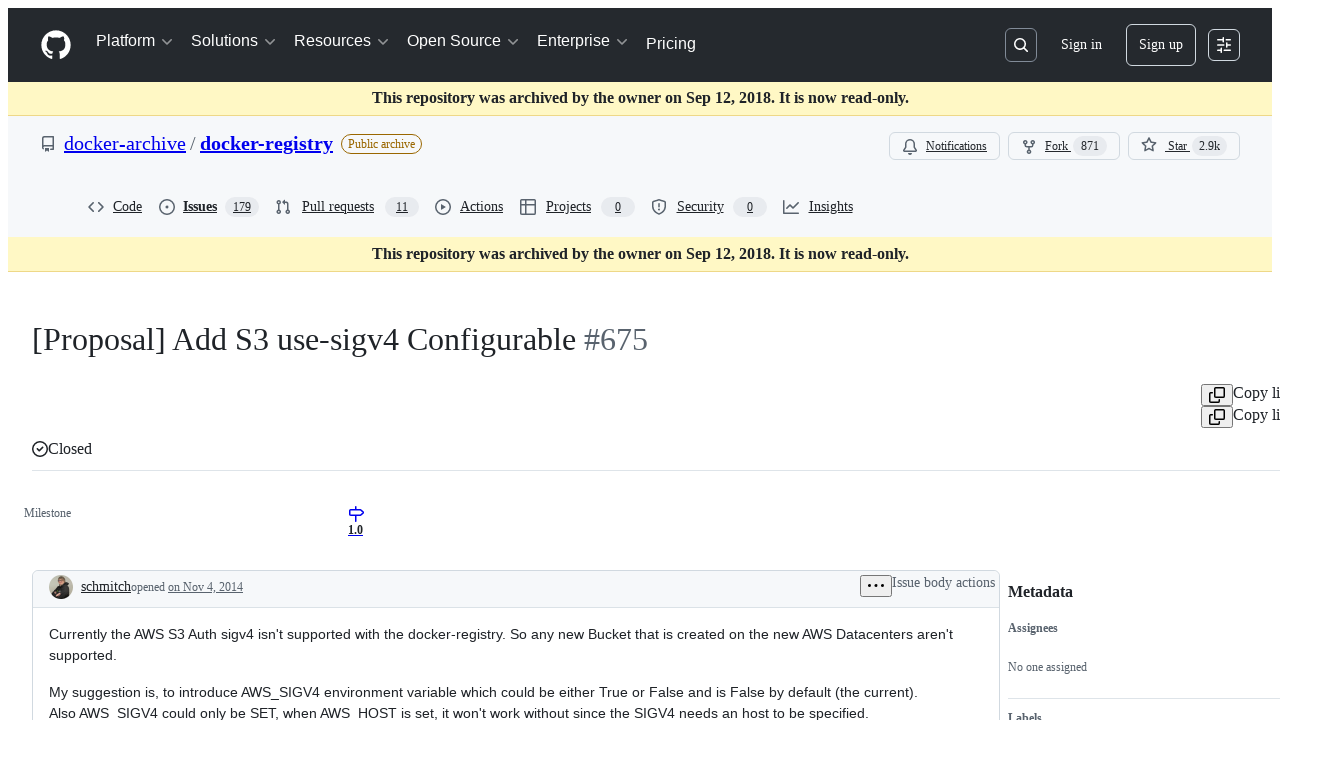

--- FILE ---
content_type: text/html; charset=utf-8
request_url: https://github.com/docker-archive/docker-registry/issues/675
body_size: 51032
content:






<!DOCTYPE html>
<html
  lang="en"
  
  data-color-mode="auto" data-light-theme="light" data-dark-theme="dark"
  data-a11y-animated-images="system" data-a11y-link-underlines="true"
  
  >




  <head>
    <meta charset="utf-8">
  <link rel="dns-prefetch" href="https://github.githubassets.com">
  <link rel="dns-prefetch" href="https://avatars.githubusercontent.com">
  <link rel="dns-prefetch" href="https://github-cloud.s3.amazonaws.com">
  <link rel="dns-prefetch" href="https://user-images.githubusercontent.com/">
  <link rel="preconnect" href="https://github.githubassets.com" crossorigin>
  <link rel="preconnect" href="https://avatars.githubusercontent.com">

  

  <link crossorigin="anonymous" media="all" rel="stylesheet" href="https://github.githubassets.com/assets/light-dac525bbd821.css" /><link crossorigin="anonymous" media="all" rel="stylesheet" href="https://github.githubassets.com/assets/light_high_contrast-56ccf4057897.css" /><link crossorigin="anonymous" media="all" rel="stylesheet" href="https://github.githubassets.com/assets/dark-784387e86ac0.css" /><link crossorigin="anonymous" media="all" rel="stylesheet" href="https://github.githubassets.com/assets/dark_high_contrast-79bd5fd84a86.css" /><link data-color-theme="light" crossorigin="anonymous" media="all" rel="stylesheet" data-href="https://github.githubassets.com/assets/light-dac525bbd821.css" /><link data-color-theme="light_high_contrast" crossorigin="anonymous" media="all" rel="stylesheet" data-href="https://github.githubassets.com/assets/light_high_contrast-56ccf4057897.css" /><link data-color-theme="light_colorblind" crossorigin="anonymous" media="all" rel="stylesheet" data-href="https://github.githubassets.com/assets/light_colorblind-0e24752a7d2b.css" /><link data-color-theme="light_colorblind_high_contrast" crossorigin="anonymous" media="all" rel="stylesheet" data-href="https://github.githubassets.com/assets/light_colorblind_high_contrast-412af2517363.css" /><link data-color-theme="light_tritanopia" crossorigin="anonymous" media="all" rel="stylesheet" data-href="https://github.githubassets.com/assets/light_tritanopia-6186e83663dc.css" /><link data-color-theme="light_tritanopia_high_contrast" crossorigin="anonymous" media="all" rel="stylesheet" data-href="https://github.githubassets.com/assets/light_tritanopia_high_contrast-9d33c7aea2e7.css" /><link data-color-theme="dark" crossorigin="anonymous" media="all" rel="stylesheet" data-href="https://github.githubassets.com/assets/dark-784387e86ac0.css" /><link data-color-theme="dark_high_contrast" crossorigin="anonymous" media="all" rel="stylesheet" data-href="https://github.githubassets.com/assets/dark_high_contrast-79bd5fd84a86.css" /><link data-color-theme="dark_colorblind" crossorigin="anonymous" media="all" rel="stylesheet" data-href="https://github.githubassets.com/assets/dark_colorblind-75db11311555.css" /><link data-color-theme="dark_colorblind_high_contrast" crossorigin="anonymous" media="all" rel="stylesheet" data-href="https://github.githubassets.com/assets/dark_colorblind_high_contrast-f2c1045899a2.css" /><link data-color-theme="dark_tritanopia" crossorigin="anonymous" media="all" rel="stylesheet" data-href="https://github.githubassets.com/assets/dark_tritanopia-f46d293c6ff3.css" /><link data-color-theme="dark_tritanopia_high_contrast" crossorigin="anonymous" media="all" rel="stylesheet" data-href="https://github.githubassets.com/assets/dark_tritanopia_high_contrast-e4b5684db29d.css" /><link data-color-theme="dark_dimmed" crossorigin="anonymous" media="all" rel="stylesheet" data-href="https://github.githubassets.com/assets/dark_dimmed-72c58078e707.css" /><link data-color-theme="dark_dimmed_high_contrast" crossorigin="anonymous" media="all" rel="stylesheet" data-href="https://github.githubassets.com/assets/dark_dimmed_high_contrast-956cb5dfcb85.css" />

  <style type="text/css">
    :root {
      --tab-size-preference: 4;
    }

    pre, code {
      tab-size: var(--tab-size-preference);
    }
  </style>

    <link crossorigin="anonymous" media="all" rel="stylesheet" href="https://github.githubassets.com/assets/primer-primitives-c37d781e2da5.css" />
    <link crossorigin="anonymous" media="all" rel="stylesheet" href="https://github.githubassets.com/assets/primer-2a5c339a0b0a.css" />
    <link crossorigin="anonymous" media="all" rel="stylesheet" href="https://github.githubassets.com/assets/global-5d4d8309269a.css" />
    <link crossorigin="anonymous" media="all" rel="stylesheet" href="https://github.githubassets.com/assets/github-6d0965b43add.css" />
  <link crossorigin="anonymous" media="all" rel="stylesheet" href="https://github.githubassets.com/assets/repository-5d735668c600.css" />

  

  <script type="application/json" id="client-env">{"locale":"en","featureFlags":["a11y_status_checks_ruleset","action_yml_language_service","actions_custom_images_public_preview_visibility","actions_custom_images_storage_billing_ui_visibility","actions_enable_snapshot_keyword","actions_image_version_event","actions_workflow_language_service","alternate_user_config_repo","api_insights_show_missing_data_banner","arianotify_comprehensive_migration","codespaces_prebuild_region_target_update","coding_agent_model_selection","contentful_lp_footnotes","copilot_3p_agent_hovercards","copilot_agent_sessions_alive_updates","copilot_agent_task_list_v2","copilot_agent_task_submit_with_modifier","copilot_agent_tasks_btn_code_nav","copilot_agent_tasks_btn_code_view","copilot_agent_tasks_btn_code_view_lines","copilot_agent_tasks_btn_repo","copilot_api_agentic_issue_marshal_yaml","copilot_ask_mode_dropdown","copilot_chat_agents_empty_state","copilot_chat_attach_multiple_images","copilot_chat_clear_model_selection_for_default_change","copilot_chat_file_redirect","copilot_chat_input_commands","copilot_chat_opening_thread_switch","copilot_chat_reduce_quota_checks","copilot_chat_search_bar_redirect","copilot_chat_selection_attachments","copilot_chat_vision_in_claude","copilot_chat_vision_preview_gate","copilot_coding_agent_task_response","copilot_custom_copilots","copilot_custom_copilots_feature_preview","copilot_duplicate_thread","copilot_extensions_hide_in_dotcom_chat","copilot_extensions_removal_on_marketplace","copilot_features_raycast_logo","copilot_features_sql_server_logo","copilot_features_zed_logo","copilot_file_block_ref_matching","copilot_ftp_hyperspace_upgrade_prompt","copilot_icebreakers_experiment_dashboard","copilot_icebreakers_experiment_hyperspace","copilot_immersive_job_result_preview","copilot_immersive_structured_model_picker","copilot_immersive_task_hyperlinking","copilot_immersive_task_within_chat_thread","copilot_mc_cli_resume_any_users_task","copilot_org_policy_page_focus_mode","copilot_redirect_header_button_to_agents","copilot_security_alert_assignee_options","copilot_share_active_subthread","copilot_spaces_ga","copilot_spaces_individual_policies_ga","copilot_spark_empty_state","copilot_spark_handle_nil_friendly_name","copilot_stable_conversation_view","copilot_swe_agent_progress_commands","copilot_swe_agent_use_subagents","copilot_unconfigured_is_inherited","custom_properties_consolidate_default_value_input","dashboard_lists_max_age_filter","dashboard_universe_2025_feedback_dialog","dom_node_counts","enterprise_ai_controls","failbot_report_error_react_apps_on_page","fetch_graphql_filter_noise_errors","flex_cta_groups_mvp","global_nav_react","hyperspace_2025_logged_out_batch_1","initial_per_page_pagination_updates","issue_fields_compact_view","issue_fields_global_search","issue_fields_report_usage","issue_fields_timeline_events","issues_cache_operation_timeout","issues_cca_assign_actor_with_agent","issues_default_best_match_sort","issues_expanded_file_types","issues_index_semantic_search","issues_lazy_load_comment_box_suggestions","issues_react_auto_retry_on_error","issues_react_bots_timeline_pagination","issues_react_chrome_container_query_fix","issues_react_client_side_caching_analytics","issues_react_prohibit_title_fallback","issues_react_safari_scroll_preservation","issues_react_use_turbo_for_cross_repo_navigation","issues_report_sidebar_interactions","lifecycle_label_name_updates","marketing_pages_search_explore_provider","memex_default_issue_create_repository","memex_display_button_config_menu","memex_grouped_by_edit_route","memex_live_update_hovercard","memex_mwl_filter_field_delimiter","mission_control_retry_on_401","mission_control_use_body_html","open_agent_session_in_vscode_insiders","open_agent_session_in_vscode_stable","primer_react_css_has_selector_perf","projects_assignee_max_limit","react_quality_profiling","repos_insights_remove_new_url","ruleset_deletion_confirmation","sample_network_conn_type","session_logs_ungroup_reasoning_text","site_calculator_actions_2025","site_features_copilot_universe","site_homepage_collaborate_video","spark_prompt_secret_scanning","spark_server_connection_status","suppress_non_representative_vitals","swe_agent_member_requests","viewscreen_sandbox","webp_support","workbench_store_readonly"],"copilotApiOverrideUrl":"https://api.githubcopilot.com"}</script>
<script crossorigin="anonymous" type="application/javascript" src="https://github.githubassets.com/assets/high-contrast-cookie-a43e2fc159e9.js"></script>
<script crossorigin="anonymous" type="application/javascript" src="https://github.githubassets.com/assets/wp-runtime-efeeb2881e65.js" defer="defer"></script>
<script crossorigin="anonymous" type="application/javascript" src="https://github.githubassets.com/assets/6488-6dac972ad892.js" defer="defer"></script>
<script crossorigin="anonymous" type="application/javascript" src="https://github.githubassets.com/assets/78298-4461f83ccb79.js" defer="defer"></script>
<script crossorigin="anonymous" type="application/javascript" src="https://github.githubassets.com/assets/82075-733bf2915f42.js" defer="defer"></script>
<script crossorigin="anonymous" type="application/javascript" src="https://github.githubassets.com/assets/environment-a87305361579.js" defer="defer"></script>
<script crossorigin="anonymous" type="application/javascript" src="https://github.githubassets.com/assets/97068-cd18eb038c94.js" defer="defer"></script>
<script crossorigin="anonymous" type="application/javascript" src="https://github.githubassets.com/assets/43784-56ff5e06fc38.js" defer="defer"></script>
<script crossorigin="anonymous" type="application/javascript" src="https://github.githubassets.com/assets/4712-4012ead9381a.js" defer="defer"></script>
<script crossorigin="anonymous" type="application/javascript" src="https://github.githubassets.com/assets/81028-196a2b669444.js" defer="defer"></script>
<script crossorigin="anonymous" type="application/javascript" src="https://github.githubassets.com/assets/19681-01119aa85035.js" defer="defer"></script>
<script crossorigin="anonymous" type="application/javascript" src="https://github.githubassets.com/assets/91853-1d514452fb18.js" defer="defer"></script>
<script crossorigin="anonymous" type="application/javascript" src="https://github.githubassets.com/assets/78143-a5078efd9ce0.js" defer="defer"></script>
<script crossorigin="anonymous" type="application/javascript" src="https://github.githubassets.com/assets/3042-4e8e39856f05.js" defer="defer"></script>
<script crossorigin="anonymous" type="application/javascript" src="https://github.githubassets.com/assets/github-elements-b7722d872625.js" defer="defer"></script>
<script crossorigin="anonymous" type="application/javascript" src="https://github.githubassets.com/assets/element-registry-70ee8f955b78.js" defer="defer"></script>
<script crossorigin="anonymous" type="application/javascript" src="https://github.githubassets.com/assets/react-core-03dd218141a8.js" defer="defer"></script>
<script crossorigin="anonymous" type="application/javascript" src="https://github.githubassets.com/assets/react-lib-ef9414370f2a.js" defer="defer"></script>
<script crossorigin="anonymous" type="application/javascript" src="https://github.githubassets.com/assets/90780-00ac8bf051f5.js" defer="defer"></script>
<script crossorigin="anonymous" type="application/javascript" src="https://github.githubassets.com/assets/28546-373396140b52.js" defer="defer"></script>
<script crossorigin="anonymous" type="application/javascript" src="https://github.githubassets.com/assets/17688-d822812c31fd.js" defer="defer"></script>
<script crossorigin="anonymous" type="application/javascript" src="https://github.githubassets.com/assets/83770-3bb3fa8c5ff8.js" defer="defer"></script>
<script crossorigin="anonymous" type="application/javascript" src="https://github.githubassets.com/assets/7332-28215e4d6136.js" defer="defer"></script>
<script crossorigin="anonymous" type="application/javascript" src="https://github.githubassets.com/assets/70191-2ff8c1780a1e.js" defer="defer"></script>
<script crossorigin="anonymous" type="application/javascript" src="https://github.githubassets.com/assets/66721-c8f8022fe832.js" defer="defer"></script>
<script crossorigin="anonymous" type="application/javascript" src="https://github.githubassets.com/assets/51519-2093a99df21e.js" defer="defer"></script>
<script crossorigin="anonymous" type="application/javascript" src="https://github.githubassets.com/assets/62941-12ac274b4455.js" defer="defer"></script>
<script crossorigin="anonymous" type="application/javascript" src="https://github.githubassets.com/assets/87875-9d0cf8c3e6d5.js" defer="defer"></script>
<script crossorigin="anonymous" type="application/javascript" src="https://github.githubassets.com/assets/96384-7e8820028ca6.js" defer="defer"></script>
<script crossorigin="anonymous" type="application/javascript" src="https://github.githubassets.com/assets/19718-9f5f984a64d0.js" defer="defer"></script>
<script crossorigin="anonymous" type="application/javascript" src="https://github.githubassets.com/assets/behaviors-87fd81cc5494.js" defer="defer"></script>
<script crossorigin="anonymous" type="application/javascript" src="https://github.githubassets.com/assets/37911-925bc4afa4f7.js" defer="defer"></script>
<script crossorigin="anonymous" type="application/javascript" src="https://github.githubassets.com/assets/notifications-global-376507b60942.js" defer="defer"></script>
<script crossorigin="anonymous" type="application/javascript" src="https://github.githubassets.com/assets/primer-react-aabfc3cd65e8.js" defer="defer"></script>
<script crossorigin="anonymous" type="application/javascript" src="https://github.githubassets.com/assets/octicons-react-d08b1c04b3f6.js" defer="defer"></script>
<script crossorigin="anonymous" type="application/javascript" src="https://github.githubassets.com/assets/31475-a29a8d21ba6e.js" defer="defer"></script>
<script crossorigin="anonymous" type="application/javascript" src="https://github.githubassets.com/assets/40746-d0df9fac557b.js" defer="defer"></script>
<script crossorigin="anonymous" type="application/javascript" src="https://github.githubassets.com/assets/40799-9d163b66df02.js" defer="defer"></script>
<script crossorigin="anonymous" type="application/javascript" src="https://github.githubassets.com/assets/30587-9e7ad105c2cc.js" defer="defer"></script>
<script crossorigin="anonymous" type="application/javascript" src="https://github.githubassets.com/assets/99418-20de4c3ee5c3.js" defer="defer"></script>
<script crossorigin="anonymous" type="application/javascript" src="https://github.githubassets.com/assets/72471-20bd568e1c00.js" defer="defer"></script>
<script crossorigin="anonymous" type="application/javascript" src="https://github.githubassets.com/assets/55229-8c516d7e5a60.js" defer="defer"></script>
<script crossorigin="anonymous" type="application/javascript" src="https://github.githubassets.com/assets/95768-23c37101ce67.js" defer="defer"></script>
<script crossorigin="anonymous" type="application/javascript" src="https://github.githubassets.com/assets/33915-2fcb1ef9118e.js" defer="defer"></script>
<script crossorigin="anonymous" type="application/javascript" src="https://github.githubassets.com/assets/62469-f801d20d9e23.js" defer="defer"></script>
<script crossorigin="anonymous" type="application/javascript" src="https://github.githubassets.com/assets/51220-88337dd2c29d.js" defer="defer"></script>
<script crossorigin="anonymous" type="application/javascript" src="https://github.githubassets.com/assets/98488-6054a942babc.js" defer="defer"></script>
<script crossorigin="anonymous" type="application/javascript" src="https://github.githubassets.com/assets/40420-a9a51328f93d.js" defer="defer"></script>
<script crossorigin="anonymous" type="application/javascript" src="https://github.githubassets.com/assets/67602-1f29f75b9f33.js" defer="defer"></script>
<script crossorigin="anonymous" type="application/javascript" src="https://github.githubassets.com/assets/26744-cce4d4bab7ed.js" defer="defer"></script>
<script crossorigin="anonymous" type="application/javascript" src="https://github.githubassets.com/assets/57026-caf6687379ce.js" defer="defer"></script>
<script crossorigin="anonymous" type="application/javascript" src="https://github.githubassets.com/assets/18312-0f4b3f79045c.js" defer="defer"></script>
<script crossorigin="anonymous" type="application/javascript" src="https://github.githubassets.com/assets/24774-6623aa36f8d9.js" defer="defer"></script>
<script crossorigin="anonymous" type="application/javascript" src="https://github.githubassets.com/assets/95767-01e40124d78e.js" defer="defer"></script>
<script crossorigin="anonymous" type="application/javascript" src="https://github.githubassets.com/assets/50517-a287527395ad.js" defer="defer"></script>
<script crossorigin="anonymous" type="application/javascript" src="https://github.githubassets.com/assets/60023-bb72701d14ef.js" defer="defer"></script>
<script crossorigin="anonymous" type="application/javascript" src="https://github.githubassets.com/assets/7442-93933d0d72aa.js" defer="defer"></script>
<script crossorigin="anonymous" type="application/javascript" src="https://github.githubassets.com/assets/59672-7a68bc81acac.js" defer="defer"></script>
<script crossorigin="anonymous" type="application/javascript" src="https://github.githubassets.com/assets/83494-e8749f26834b.js" defer="defer"></script>
<script crossorigin="anonymous" type="application/javascript" src="https://github.githubassets.com/assets/36683-65bbf1e963c6.js" defer="defer"></script>
<script crossorigin="anonymous" type="application/javascript" src="https://github.githubassets.com/assets/87670-6ef8d15baffd.js" defer="defer"></script>
<script crossorigin="anonymous" type="application/javascript" src="https://github.githubassets.com/assets/40771-27822f7b2932.js" defer="defer"></script>
<script crossorigin="anonymous" type="application/javascript" src="https://github.githubassets.com/assets/66990-46bd135c9449.js" defer="defer"></script>
<script crossorigin="anonymous" type="application/javascript" src="https://github.githubassets.com/assets/29665-38771b71ad2a.js" defer="defer"></script>
<script crossorigin="anonymous" type="application/javascript" src="https://github.githubassets.com/assets/22785-f4d716875cdb.js" defer="defer"></script>
<script crossorigin="anonymous" type="application/javascript" src="https://github.githubassets.com/assets/4817-fda73c9fb317.js" defer="defer"></script>
<script crossorigin="anonymous" type="application/javascript" src="https://github.githubassets.com/assets/91232-ea5042f1952b.js" defer="defer"></script>
<script crossorigin="anonymous" type="application/javascript" src="https://github.githubassets.com/assets/37294-b151415d2fb0.js" defer="defer"></script>
<script crossorigin="anonymous" type="application/javascript" src="https://github.githubassets.com/assets/2635-ed516f5d0901.js" defer="defer"></script>
<script crossorigin="anonymous" type="application/javascript" src="https://github.githubassets.com/assets/30721-20f0b537f116.js" defer="defer"></script>
<script crossorigin="anonymous" type="application/javascript" src="https://github.githubassets.com/assets/99808-0b6213fbad6b.js" defer="defer"></script>
<script crossorigin="anonymous" type="application/javascript" src="https://github.githubassets.com/assets/14691-78af0afbd3c2.js" defer="defer"></script>
<script crossorigin="anonymous" type="application/javascript" src="https://github.githubassets.com/assets/52302-61c263b13bc6.js" defer="defer"></script>
<script crossorigin="anonymous" type="application/javascript" src="https://github.githubassets.com/assets/81171-aa5e095aad08.js" defer="defer"></script>
<script crossorigin="anonymous" type="application/javascript" src="https://github.githubassets.com/assets/48738-8192a78cf2d1.js" defer="defer"></script>
<script crossorigin="anonymous" type="application/javascript" src="https://github.githubassets.com/assets/67071-71cb600cebb1.js" defer="defer"></script>
<script crossorigin="anonymous" type="application/javascript" src="https://github.githubassets.com/assets/22116-390116525151.js" defer="defer"></script>
<script crossorigin="anonymous" type="application/javascript" src="https://github.githubassets.com/assets/42804-fa95ac498c92.js" defer="defer"></script>
<script crossorigin="anonymous" type="application/javascript" src="https://github.githubassets.com/assets/32816-c63bcd9e4a88.js" defer="defer"></script>
<script crossorigin="anonymous" type="application/javascript" src="https://github.githubassets.com/assets/92287-3b25a1e23d4d.js" defer="defer"></script>
<script crossorigin="anonymous" type="application/javascript" src="https://github.githubassets.com/assets/44185-49b5cc8e57f6.js" defer="defer"></script>
<script crossorigin="anonymous" type="application/javascript" src="https://github.githubassets.com/assets/39837-12c9db865192.js" defer="defer"></script>
<script crossorigin="anonymous" type="application/javascript" src="https://github.githubassets.com/assets/27973-e00b3b786199.js" defer="defer"></script>
<script crossorigin="anonymous" type="application/javascript" src="https://github.githubassets.com/assets/95265-307de1c0e5d0.js" defer="defer"></script>
<script crossorigin="anonymous" type="application/javascript" src="https://github.githubassets.com/assets/18163-795669e31b35.js" defer="defer"></script>
<script crossorigin="anonymous" type="application/javascript" src="https://github.githubassets.com/assets/issues-react-edd994c76b35.js" defer="defer"></script>
<link crossorigin="anonymous" media="all" rel="stylesheet" href="https://github.githubassets.com/assets/primer-react.7930ef41a571f44fa0c8.module.css" />
<link crossorigin="anonymous" media="all" rel="stylesheet" href="https://github.githubassets.com/assets/42804.7ea54add818a0ae7f129.module.css" />
<link crossorigin="anonymous" media="all" rel="stylesheet" href="https://github.githubassets.com/assets/27973.6a0a1494cb1015c819d5.module.css" />
<link crossorigin="anonymous" media="all" rel="stylesheet" href="https://github.githubassets.com/assets/issues-react.141647c23bb9766f10c8.module.css" />
  
  <script crossorigin="anonymous" type="application/javascript" src="https://github.githubassets.com/assets/62029-b0f77bf948b1.js" defer="defer"></script>
<script crossorigin="anonymous" type="application/javascript" src="https://github.githubassets.com/assets/24117-1f852d9ae515.js" defer="defer"></script>
<script crossorigin="anonymous" type="application/javascript" src="https://github.githubassets.com/assets/notifications-subscriptions-menu-d151f2e3f99f.js" defer="defer"></script>
<link crossorigin="anonymous" media="all" rel="stylesheet" href="https://github.githubassets.com/assets/notifications-subscriptions-menu.ab50ab51004907dd0fb5.module.css" />


  <title>[Proposal] Add S3 use-sigv4 Configurable · Issue #675 · docker-archive/docker-registry · GitHub</title>



  <meta name="route-pattern" content="/_view_fragments/issues/show/:user_id/:repository/:id/issue_layout(.:format)" data-turbo-transient>
  <meta name="route-controller" content="voltron_issues_fragments" data-turbo-transient>
  <meta name="route-action" content="issue_layout" data-turbo-transient>
  <meta name="fetch-nonce" content="v2:3ab66645-359d-d6cf-ef4a-ecfff3429f8c">

    
  <meta name="current-catalog-service-hash" content="81bb79d38c15960b92d99bca9288a9108c7a47b18f2423d0f6438c5b7bcd2114">


  <meta name="request-id" content="A6F4:2559A0:1DCDCAD:295B22F:697C9C25" data-pjax-transient="true"/><meta name="html-safe-nonce" content="39accd721ec98689c9f1fc5cb0dfaf4180968727a4766b3d9393cd0036df0a2c" data-pjax-transient="true"/><meta name="visitor-payload" content="eyJyZWZlcnJlciI6IiIsInJlcXVlc3RfaWQiOiJBNkY0OjI1NTlBMDoxRENEQ0FEOjI5NUIyMkY6Njk3QzlDMjUiLCJ2aXNpdG9yX2lkIjoiOTc3NTk4MDEyMTg2MjA1MjIxIiwicmVnaW9uX2VkZ2UiOiJpYWQiLCJyZWdpb25fcmVuZGVyIjoiaWFkIn0=" data-pjax-transient="true"/><meta name="visitor-hmac" content="551eb8429ea24b3f6fc5ae82772ace8858addf186d0e6927b922d290d361316a" data-pjax-transient="true"/>


    <meta name="hovercard-subject-tag" content="issue:47755447" data-turbo-transient>


  <meta name="github-keyboard-shortcuts" content="repository,issues,copilot" data-turbo-transient="true" />
  

  <meta name="selected-link" value="repo_issues" data-turbo-transient>
  <link rel="assets" href="https://github.githubassets.com/">

    <meta name="google-site-verification" content="Apib7-x98H0j5cPqHWwSMm6dNU4GmODRoqxLiDzdx9I">

<meta name="octolytics-url" content="https://collector.github.com/github/collect" />

  <meta name="analytics-location" content="/&lt;user-name&gt;/&lt;repo-name&gt;/voltron/issues_fragments/issue_layout" data-turbo-transient="true" />

  




    <meta name="user-login" content="">

  

    <meta name="viewport" content="width=device-width">

    

      <meta name="description" content="Currently the AWS S3 Auth sigv4 isn&#39;t supported with the docker-registry. So any new Bucket that is created on the new AWS Datacenters aren&#39;t supported. My suggestion is, to introduce AWS_SIGV4 environment variable which could be either ...">

      <link rel="search" type="application/opensearchdescription+xml" href="/opensearch.xml" title="GitHub">

    <link rel="fluid-icon" href="https://github.com/fluidicon.png" title="GitHub">
    <meta property="fb:app_id" content="1401488693436528">
    <meta name="apple-itunes-app" content="app-id=1477376905, app-argument=https://github.com/_view_fragments/issues/show/docker-archive/docker-registry/675/issue_layout" />

      <meta name="twitter:image" content="https://opengraph.githubassets.com/888889ca8599f0481f329b930a3ceb1c9fe08496fc31b28168bebc0a671c3dbe/docker-archive/docker-registry/issues/675" /><meta name="twitter:site" content="@github" /><meta name="twitter:card" content="summary_large_image" /><meta name="twitter:title" content="[Proposal] Add S3 use-sigv4 Configurable · Issue #675 · docker-archive/docker-registry" /><meta name="twitter:description" content="Currently the AWS S3 Auth sigv4 isn&amp;#39;t supported with the docker-registry. So any new Bucket that is created on the new AWS Datacenters aren&amp;#39;t supported. My suggestion is, to introduce AWS_S..." />
  <meta property="og:image" content="https://opengraph.githubassets.com/888889ca8599f0481f329b930a3ceb1c9fe08496fc31b28168bebc0a671c3dbe/docker-archive/docker-registry/issues/675" /><meta property="og:image:alt" content="Currently the AWS S3 Auth sigv4 isn&#39;t supported with the docker-registry. So any new Bucket that is created on the new AWS Datacenters aren&#39;t supported. My suggestion is, to introduce AWS_SIGV4 env..." /><meta property="og:image:width" content="1200" /><meta property="og:image:height" content="600" /><meta property="og:site_name" content="GitHub" /><meta property="og:type" content="object" /><meta property="og:title" content="[Proposal] Add S3 use-sigv4 Configurable · Issue #675 · docker-archive/docker-registry" /><meta property="og:url" content="https://github.com/docker-archive/docker-registry/issues/675" /><meta property="og:description" content="Currently the AWS S3 Auth sigv4 isn&#39;t supported with the docker-registry. So any new Bucket that is created on the new AWS Datacenters aren&#39;t supported. My suggestion is, to introduce AWS_SIGV4 env..." /><meta property="og:author:username" content="schmitch" />
  




      <meta name="hostname" content="github.com">



        <meta name="expected-hostname" content="github.com">


  <meta http-equiv="x-pjax-version" content="22ba8c801738fc3301b9dcc03c1570d772db74f8ebdb1ca52913f8ec3405f5d3" data-turbo-track="reload">
  <meta http-equiv="x-pjax-csp-version" content="21a43568025709b66240454fc92d4f09335a96863f8ab1c46b4a07f6a5b67102" data-turbo-track="reload">
  <meta http-equiv="x-pjax-css-version" content="840528fb24a6fc3375c0cab829357705fabc41b533bd2c9b4301d504b27c8b50" data-turbo-track="reload">
  <meta http-equiv="x-pjax-js-version" content="f30e23787c843d478679169eb69bc1bf04c9aaf526e14cad93570a516ad7b047" data-turbo-track="reload">

  <meta name="turbo-cache-control" content="no-preview" data-turbo-transient="">

      <meta name="voltron-timing" value="677">
    <script type="application/ld+json">{"@context":"https://schema.org","@type":"DiscussionForumPosting","headline":"[Proposal] Add S3 use-sigv4 Configurable","articleBody":"Currently the AWS S3 Auth sigv4 isn't supported with the docker-registry. So any new Bucket that is created on the new AWS Datacenters aren't supported.\n\nMy suggestion is, to introduce AWS_SIGV4 environment variable which could be either True or False and is False by default (the current). \nAlso AWS_SIGV4 could only be SET, when AWS_HOST is set, it won't work without since the SIGV4 needs an host to be specified.\n\nThe other route would be to automatically set SIGV4, when the user sets the HOST via AWS_HOST.\n\nBoth solution are currently blocked by #674.\n","author":{"url":"https://github.com/schmitch","@type":"Person","name":"schmitch"},"datePublished":"2014-11-04T19:39:21.000Z","interactionStatistic":{"@type":"InteractionCounter","interactionType":"https://schema.org/CommentAction","userInteractionCount":5},"url":"https://github.com/675/docker-registry/issues/675"}</script> 
  <meta name="go-import" content="github.com/docker-archive/docker-registry git https://github.com/docker-archive/docker-registry.git">

  <meta name="octolytics-dimension-user_id" content="59890674" /><meta name="octolytics-dimension-user_login" content="docker-archive" /><meta name="octolytics-dimension-repository_id" content="9461481" /><meta name="octolytics-dimension-repository_nwo" content="docker-archive/docker-registry" /><meta name="octolytics-dimension-repository_public" content="true" /><meta name="octolytics-dimension-repository_is_fork" content="false" /><meta name="octolytics-dimension-repository_network_root_id" content="9461481" /><meta name="octolytics-dimension-repository_network_root_nwo" content="docker-archive/docker-registry" />



      <link rel="canonical" href="https://github.com/docker-archive/docker-registry/issues/675" data-turbo-transient>


    <meta name="turbo-body-classes" content="logged-out env-production page-responsive">
  <meta name="disable-turbo" content="false">


  <meta name="browser-stats-url" content="https://api.github.com/_private/browser/stats">

  <meta name="browser-errors-url" content="https://api.github.com/_private/browser/errors">

  <meta name="release" content="0bf17967680d17d40933881af78023e6675fa045">
  <meta name="ui-target" content="full">

  <link rel="mask-icon" href="https://github.githubassets.com/assets/pinned-octocat-093da3e6fa40.svg" color="#000000">
  <link rel="alternate icon" class="js-site-favicon" type="image/png" href="https://github.githubassets.com/favicons/favicon.png">
  <link rel="icon" class="js-site-favicon" type="image/svg+xml" href="https://github.githubassets.com/favicons/favicon.svg" data-base-href="https://github.githubassets.com/favicons/favicon">

<meta name="theme-color" content="#1e2327">
<meta name="color-scheme" content="light dark" />


  <link rel="manifest" href="/manifest.json" crossOrigin="use-credentials">

  </head>

  <body class="logged-out env-production page-responsive" style="word-wrap: break-word;" >
    <div data-turbo-body class="logged-out env-production page-responsive" style="word-wrap: break-word;" >
      <div id="__primerPortalRoot__" role="region" style="z-index: 1000; position: absolute; width: 100%;" data-turbo-permanent></div>
      

    <div class="position-relative header-wrapper js-header-wrapper ">
      <a href="#start-of-content" data-skip-target-assigned="false" class="px-2 py-4 color-bg-accent-emphasis color-fg-on-emphasis show-on-focus js-skip-to-content">Skip to content</a>

      <span data-view-component="true" class="progress-pjax-loader Progress position-fixed width-full">
    <span style="width: 0%;" data-view-component="true" class="Progress-item progress-pjax-loader-bar left-0 top-0 color-bg-accent-emphasis"></span>
</span>      
      
      <link crossorigin="anonymous" media="all" rel="stylesheet" href="https://github.githubassets.com/assets/keyboard-shortcuts-dialog.29aaeaafa90f007c6f61.module.css" />

<react-partial
  partial-name="keyboard-shortcuts-dialog"
  data-ssr="false"
  data-attempted-ssr="false"
  data-react-profiling="true"
>
  
  <script type="application/json" data-target="react-partial.embeddedData">{"props":{"docsUrl":"https://docs.github.com/get-started/accessibility/keyboard-shortcuts"}}</script>
  <div data-target="react-partial.reactRoot"></div>
</react-partial>





      

          

              
<script crossorigin="anonymous" type="application/javascript" src="https://github.githubassets.com/assets/43862-af2eb9294b37.js" defer="defer"></script>
<script crossorigin="anonymous" type="application/javascript" src="https://github.githubassets.com/assets/85110-610ad4f06821.js" defer="defer"></script>
<script crossorigin="anonymous" type="application/javascript" src="https://github.githubassets.com/assets/sessions-5c3fd6bced71.js" defer="defer"></script>

<style>
  /* Override primer focus outline color for marketing header dropdown links for better contrast */
  [data-color-mode="light"] .HeaderMenu-dropdown-link:focus-visible,
  [data-color-mode="light"] .HeaderMenu-trailing-link a:focus-visible {
    outline-color: var(--color-accent-fg);
  }
</style>

<header class="HeaderMktg header-logged-out js-details-container js-header Details f4 py-3" role="banner" data-is-top="true" data-color-mode=auto data-light-theme=light data-dark-theme=dark>
  <h2 class="sr-only">Navigation Menu</h2>

  <button type="button" class="HeaderMktg-backdrop d-lg-none border-0 position-fixed top-0 left-0 width-full height-full js-details-target" aria-label="Toggle navigation">
    <span class="d-none">Toggle navigation</span>
  </button>

  <div class="d-flex flex-column flex-lg-row flex-items-center px-3 px-md-4 px-lg-5 height-full position-relative z-1">
    <div class="d-flex flex-justify-between flex-items-center width-full width-lg-auto">
      <div class="flex-1">
        <button aria-label="Toggle navigation" aria-expanded="false" type="button" data-view-component="true" class="js-details-target js-nav-padding-recalculate js-header-menu-toggle Button--link Button--medium Button d-lg-none color-fg-inherit p-1">  <span class="Button-content">
    <span class="Button-label"><div class="HeaderMenu-toggle-bar rounded my-1"></div>
            <div class="HeaderMenu-toggle-bar rounded my-1"></div>
            <div class="HeaderMenu-toggle-bar rounded my-1"></div></span>
  </span>
</button>
      </div>

      <a class="mr-lg-3 color-fg-inherit flex-order-2 js-prevent-focus-on-mobile-nav"
        href="/"
        aria-label="Homepage"
        data-analytics-event="{&quot;category&quot;:&quot;Marketing nav&quot;,&quot;action&quot;:&quot;click to go to homepage&quot;,&quot;label&quot;:&quot;ref_page:Marketing;ref_cta:Logomark;ref_loc:Header&quot;}">
        <svg height="32" aria-hidden="true" viewBox="0 0 24 24" version="1.1" width="32" data-view-component="true" class="octicon octicon-mark-github">
    <path d="M12 1C5.923 1 1 5.923 1 12c0 4.867 3.149 8.979 7.521 10.436.55.096.756-.233.756-.522 0-.262-.013-1.128-.013-2.049-2.764.509-3.479-.674-3.699-1.292-.124-.317-.66-1.293-1.127-1.554-.385-.207-.936-.715-.014-.729.866-.014 1.485.797 1.691 1.128.99 1.663 2.571 1.196 3.204.907.096-.715.385-1.196.701-1.471-2.448-.275-5.005-1.224-5.005-5.432 0-1.196.426-2.186 1.128-2.956-.111-.275-.496-1.402.11-2.915 0 0 .921-.288 3.024 1.128a10.193 10.193 0 0 1 2.75-.371c.936 0 1.871.123 2.75.371 2.104-1.43 3.025-1.128 3.025-1.128.605 1.513.221 2.64.111 2.915.701.77 1.127 1.747 1.127 2.956 0 4.222-2.571 5.157-5.019 5.432.399.344.743 1.004.743 2.035 0 1.471-.014 2.654-.014 3.025 0 .289.206.632.756.522C19.851 20.979 23 16.854 23 12c0-6.077-4.922-11-11-11Z"></path>
</svg>
      </a>

      <div class="d-flex flex-1 flex-order-2 text-right d-lg-none gap-2 flex-justify-end">
          <a
            href="/login?return_to=https%3A%2F%2Fgithub.com%2Fdocker-archive%2Fdocker-registry%2Fissues%2F675"
            class="HeaderMenu-link HeaderMenu-button d-inline-flex f5 no-underline border color-border-default rounded-2 px-2 py-1 color-fg-inherit js-prevent-focus-on-mobile-nav"
            data-hydro-click="{&quot;event_type&quot;:&quot;authentication.click&quot;,&quot;payload&quot;:{&quot;location_in_page&quot;:&quot;site header menu&quot;,&quot;repository_id&quot;:null,&quot;auth_type&quot;:&quot;SIGN_UP&quot;,&quot;originating_url&quot;:&quot;https://github.com/docker-archive/docker-registry/issues/675&quot;,&quot;user_id&quot;:null}}" data-hydro-click-hmac="2231cb4f485bebaaf261093b5515f2215dcb935f5d90f53eb947d092f6deb0f0"
            data-analytics-event="{&quot;category&quot;:&quot;Marketing nav&quot;,&quot;action&quot;:&quot;click to Sign in&quot;,&quot;label&quot;:&quot;ref_page:Marketing;ref_cta:Sign in;ref_loc:Header&quot;}"
          >
            Sign in
          </a>
              <div class="AppHeader-appearanceSettings">
    <react-partial-anchor>
      <button data-target="react-partial-anchor.anchor" id="icon-button-f0d63fe7-5b2e-4209-b47a-e2916a8619bd" aria-labelledby="tooltip-7114aed8-aa24-44b1-89f5-e98f36439537" type="button" disabled="disabled" data-view-component="true" class="Button Button--iconOnly Button--invisible Button--medium AppHeader-button HeaderMenu-link border cursor-wait">  <svg aria-hidden="true" height="16" viewBox="0 0 16 16" version="1.1" width="16" data-view-component="true" class="octicon octicon-sliders Button-visual">
    <path d="M15 2.75a.75.75 0 0 1-.75.75h-4a.75.75 0 0 1 0-1.5h4a.75.75 0 0 1 .75.75Zm-8.5.75v1.25a.75.75 0 0 0 1.5 0v-4a.75.75 0 0 0-1.5 0V2H1.75a.75.75 0 0 0 0 1.5H6.5Zm1.25 5.25a.75.75 0 0 0 0-1.5h-6a.75.75 0 0 0 0 1.5h6ZM15 8a.75.75 0 0 1-.75.75H11.5V10a.75.75 0 1 1-1.5 0V6a.75.75 0 0 1 1.5 0v1.25h2.75A.75.75 0 0 1 15 8Zm-9 5.25v-2a.75.75 0 0 0-1.5 0v1.25H1.75a.75.75 0 0 0 0 1.5H4.5v1.25a.75.75 0 0 0 1.5 0v-2Zm9 0a.75.75 0 0 1-.75.75h-6a.75.75 0 0 1 0-1.5h6a.75.75 0 0 1 .75.75Z"></path>
</svg>
</button><tool-tip id="tooltip-7114aed8-aa24-44b1-89f5-e98f36439537" for="icon-button-f0d63fe7-5b2e-4209-b47a-e2916a8619bd" popover="manual" data-direction="s" data-type="label" data-view-component="true" class="sr-only position-absolute">Appearance settings</tool-tip>

      <template data-target="react-partial-anchor.template">
        <link crossorigin="anonymous" media="all" rel="stylesheet" href="https://github.githubassets.com/assets/appearance-settings.753d458774a2f782559b.module.css" />

<react-partial
  partial-name="appearance-settings"
  data-ssr="false"
  data-attempted-ssr="false"
  data-react-profiling="true"
>
  
  <script type="application/json" data-target="react-partial.embeddedData">{"props":{}}</script>
  <div data-target="react-partial.reactRoot"></div>
</react-partial>


      </template>
    </react-partial-anchor>
  </div>

      </div>
    </div>


    <div class="HeaderMenu js-header-menu height-fit position-lg-relative d-lg-flex flex-column flex-auto top-0">
      <div class="HeaderMenu-wrapper d-flex flex-column flex-self-start flex-lg-row flex-auto rounded rounded-lg-0">
            <link crossorigin="anonymous" media="all" rel="stylesheet" href="https://github.githubassets.com/assets/marketing-navigation.2a752a3c708bb38a3035.module.css" />

<react-partial
  partial-name="marketing-navigation"
  data-ssr="true"
  data-attempted-ssr="true"
  data-react-profiling="true"
>
  
  <script type="application/json" data-target="react-partial.embeddedData">{"props":{"should_use_dotcom_links":true}}</script>
  <div data-target="react-partial.reactRoot"><nav class="MarketingNavigation-module__nav--jA9Zq" aria-label="Global"><ul class="MarketingNavigation-module__list--r_vr2"><li><div class="NavDropdown-module__container--bmXM2 js-details-container js-header-menu-item"><button type="button" class="NavDropdown-module__button--Hq9UR js-details-target" aria-expanded="false">Platform<svg aria-hidden="true" focusable="false" class="octicon octicon-chevron-right NavDropdown-module__buttonIcon--SR0Ke" viewBox="0 0 16 16" width="16" height="16" fill="currentColor" display="inline-block" overflow="visible" style="vertical-align:text-bottom"><path d="M6.22 3.22a.75.75 0 0 1 1.06 0l4.25 4.25a.75.75 0 0 1 0 1.06l-4.25 4.25a.751.751 0 0 1-1.042-.018.751.751 0 0 1-.018-1.042L9.94 8 6.22 4.28a.75.75 0 0 1 0-1.06Z"></path></svg></button><div class="NavDropdown-module__dropdown--Ig57Y"><ul class="NavDropdown-module__list--RwSSK"><li><div class="NavGroup-module__group--T925n"><span class="NavGroup-module__title--TdKyz">AI CODE CREATION</span><ul class="NavGroup-module__list--M8eGv"><li><a href="https://github.com/features/copilot" data-analytics-event="{&quot;action&quot;:&quot;github_copilot&quot;,&quot;tag&quot;:&quot;link&quot;,&quot;context&quot;:&quot;platform&quot;,&quot;location&quot;:&quot;navbar&quot;,&quot;label&quot;:&quot;github_copilot_link_platform_navbar&quot;}" class="NavLink-module__link--n48VB"><div class="NavLink-module__text--SdWkb"><svg aria-hidden="true" focusable="false" class="octicon octicon-copilot NavLink-module__icon--h0sw7" viewBox="0 0 24 24" width="24" height="24" fill="currentColor" display="inline-block" overflow="visible" style="vertical-align:text-bottom"><path d="M23.922 16.992c-.861 1.495-5.859 5.023-11.922 5.023-6.063 0-11.061-3.528-11.922-5.023A.641.641 0 0 1 0 16.736v-2.869a.841.841 0 0 1 .053-.22c.372-.935 1.347-2.292 2.605-2.656.167-.429.414-1.055.644-1.517a10.195 10.195 0 0 1-.052-1.086c0-1.331.282-2.499 1.132-3.368.397-.406.89-.717 1.474-.952 1.399-1.136 3.392-2.093 6.122-2.093 2.731 0 4.767.957 6.166 2.093.584.235 1.077.546 1.474.952.85.869 1.132 2.037 1.132 3.368 0 .368-.014.733-.052 1.086.23.462.477 1.088.644 1.517 1.258.364 2.233 1.721 2.605 2.656a.832.832 0 0 1 .053.22v2.869a.641.641 0 0 1-.078.256ZM12.172 11h-.344a4.323 4.323 0 0 1-.355.508C10.703 12.455 9.555 13 7.965 13c-1.725 0-2.989-.359-3.782-1.259a2.005 2.005 0 0 1-.085-.104L4 11.741v6.585c1.435.779 4.514 2.179 8 2.179 3.486 0 6.565-1.4 8-2.179v-6.585l-.098-.104s-.033.045-.085.104c-.793.9-2.057 1.259-3.782 1.259-1.59 0-2.738-.545-3.508-1.492a4.323 4.323 0 0 1-.355-.508h-.016.016Zm.641-2.935c.136 1.057.403 1.913.878 2.497.442.544 1.134.938 2.344.938 1.573 0 2.292-.337 2.657-.751.384-.435.558-1.15.558-2.361 0-1.14-.243-1.847-.705-2.319-.477-.488-1.319-.862-2.824-1.025-1.487-.161-2.192.138-2.533.529-.269.307-.437.808-.438 1.578v.021c0 .265.021.562.063.893Zm-1.626 0c.042-.331.063-.628.063-.894v-.02c-.001-.77-.169-1.271-.438-1.578-.341-.391-1.046-.69-2.533-.529-1.505.163-2.347.537-2.824 1.025-.462.472-.705 1.179-.705 2.319 0 1.211.175 1.926.558 2.361.365.414 1.084.751 2.657.751 1.21 0 1.902-.394 2.344-.938.475-.584.742-1.44.878-2.497Z"></path><path d="M14.5 14.25a1 1 0 0 1 1 1v2a1 1 0 0 1-2 0v-2a1 1 0 0 1 1-1Zm-5 0a1 1 0 0 1 1 1v2a1 1 0 0 1-2 0v-2a1 1 0 0 1 1-1Z"></path></svg><span class="NavLink-module__title--xw3ok">GitHub Copilot</span><span class="NavLink-module__subtitle--qC15H">Write better code with AI</span></div></a></li><li><a href="https://github.com/features/spark" data-analytics-event="{&quot;action&quot;:&quot;github_spark&quot;,&quot;tag&quot;:&quot;link&quot;,&quot;context&quot;:&quot;platform&quot;,&quot;location&quot;:&quot;navbar&quot;,&quot;label&quot;:&quot;github_spark_link_platform_navbar&quot;}" class="NavLink-module__link--n48VB"><div class="NavLink-module__text--SdWkb"><svg aria-hidden="true" focusable="false" class="octicon octicon-sparkle-fill NavLink-module__icon--h0sw7" viewBox="0 0 24 24" width="24" height="24" fill="currentColor" display="inline-block" overflow="visible" style="vertical-align:text-bottom"><path d="M11.296 1.924c.24-.656 1.168-.656 1.408 0l.717 1.958a11.25 11.25 0 0 0 6.697 6.697l1.958.717c.657.24.657 1.168 0 1.408l-1.958.717a11.25 11.25 0 0 0-6.697 6.697l-.717 1.958c-.24.657-1.168.657-1.408 0l-.717-1.958a11.25 11.25 0 0 0-6.697-6.697l-1.958-.717c-.656-.24-.656-1.168 0-1.408l1.958-.717a11.25 11.25 0 0 0 6.697-6.697l.717-1.958Z"></path></svg><span class="NavLink-module__title--xw3ok">GitHub Spark</span><span class="NavLink-module__subtitle--qC15H">Build and deploy intelligent apps</span></div></a></li><li><a href="https://github.com/features/models" data-analytics-event="{&quot;action&quot;:&quot;github_models&quot;,&quot;tag&quot;:&quot;link&quot;,&quot;context&quot;:&quot;platform&quot;,&quot;location&quot;:&quot;navbar&quot;,&quot;label&quot;:&quot;github_models_link_platform_navbar&quot;}" class="NavLink-module__link--n48VB"><div class="NavLink-module__text--SdWkb"><svg aria-hidden="true" focusable="false" class="octicon octicon-ai-model NavLink-module__icon--h0sw7" viewBox="0 0 24 24" width="24" height="24" fill="currentColor" display="inline-block" overflow="visible" style="vertical-align:text-bottom"><path d="M19.375 8.5a3.25 3.25 0 1 1-3.163 4h-3a3.252 3.252 0 0 1-4.443 2.509L7.214 17.76a3.25 3.25 0 1 1-1.342-.674l1.672-2.957A3.238 3.238 0 0 1 6.75 12c0-.907.371-1.727.97-2.316L6.117 6.846A3.253 3.253 0 0 1 1.875 3.75a3.25 3.25 0 1 1 5.526 2.32l1.603 2.836A3.25 3.25 0 0 1 13.093 11h3.119a3.252 3.252 0 0 1 3.163-2.5ZM10 10.25a1.75 1.75 0 1 0-.001 3.499A1.75 1.75 0 0 0 10 10.25ZM5.125 2a1.75 1.75 0 1 0 0 3.5 1.75 1.75 0 0 0 0-3.5Zm12.5 9.75a1.75 1.75 0 1 0 3.5 0 1.75 1.75 0 0 0-3.5 0Zm-14.25 8.5a1.75 1.75 0 1 0 3.501-.001 1.75 1.75 0 0 0-3.501.001Z"></path></svg><span class="NavLink-module__title--xw3ok">GitHub Models</span><span class="NavLink-module__subtitle--qC15H">Manage and compare prompts</span></div></a></li><li><a href="https://github.com/mcp" data-analytics-event="{&quot;action&quot;:&quot;mcp_registry&quot;,&quot;tag&quot;:&quot;link&quot;,&quot;context&quot;:&quot;platform&quot;,&quot;location&quot;:&quot;navbar&quot;,&quot;label&quot;:&quot;mcp_registry_link_platform_navbar&quot;}" class="NavLink-module__link--n48VB"><div class="NavLink-module__text--SdWkb"><svg aria-hidden="true" focusable="false" class="octicon octicon-mcp NavLink-module__icon--h0sw7" viewBox="0 0 24 24" width="24" height="24" fill="currentColor" display="inline-block" overflow="visible" style="vertical-align:text-bottom"><path d="M9.795 1.694a4.287 4.287 0 0 1 6.061 0 4.28 4.28 0 0 1 1.181 3.819 4.282 4.282 0 0 1 3.819 1.181 4.287 4.287 0 0 1 0 6.061l-6.793 6.793a.249.249 0 0 0 0 .353l2.617 2.618a.75.75 0 1 1-1.061 1.061l-2.617-2.618a1.75 1.75 0 0 1 0-2.475l6.793-6.793a2.785 2.785 0 1 0-3.939-3.939l-5.9 5.9a.734.734 0 0 1-.249.165.749.749 0 0 1-.812-1.225l5.9-5.901a2.785 2.785 0 1 0-3.939-3.939L2.931 10.68A.75.75 0 1 1 1.87 9.619l7.925-7.925Z"></path><path d="M12.42 4.069a.752.752 0 0 1 1.061 0 .752.752 0 0 1 0 1.061L7.33 11.28a2.788 2.788 0 0 0 0 3.94 2.788 2.788 0 0 0 3.94 0l6.15-6.151a.752.752 0 0 1 1.061 0 .752.752 0 0 1 0 1.061l-6.151 6.15a4.285 4.285 0 1 1-6.06-6.06l6.15-6.151Z"></path></svg><span class="NavLink-module__title--xw3ok">MCP Registry<sup class="NavLink-module__label--MrIhm">New</sup></span><span class="NavLink-module__subtitle--qC15H">Integrate external tools</span></div></a></li></ul></div></li><li><div class="NavGroup-module__group--T925n"><span class="NavGroup-module__title--TdKyz">DEVELOPER WORKFLOWS</span><ul class="NavGroup-module__list--M8eGv"><li><a href="https://github.com/features/actions" data-analytics-event="{&quot;action&quot;:&quot;actions&quot;,&quot;tag&quot;:&quot;link&quot;,&quot;context&quot;:&quot;platform&quot;,&quot;location&quot;:&quot;navbar&quot;,&quot;label&quot;:&quot;actions_link_platform_navbar&quot;}" class="NavLink-module__link--n48VB"><div class="NavLink-module__text--SdWkb"><svg aria-hidden="true" focusable="false" class="octicon octicon-workflow NavLink-module__icon--h0sw7" viewBox="0 0 24 24" width="24" height="24" fill="currentColor" display="inline-block" overflow="visible" style="vertical-align:text-bottom"><path d="M1 3a2 2 0 0 1 2-2h6.5a2 2 0 0 1 2 2v6.5a2 2 0 0 1-2 2H7v4.063C7 16.355 7.644 17 8.438 17H12.5v-2.5a2 2 0 0 1 2-2H21a2 2 0 0 1 2 2V21a2 2 0 0 1-2 2h-6.5a2 2 0 0 1-2-2v-2.5H8.437A2.939 2.939 0 0 1 5.5 15.562V11.5H3a2 2 0 0 1-2-2Zm2-.5a.5.5 0 0 0-.5.5v6.5a.5.5 0 0 0 .5.5h6.5a.5.5 0 0 0 .5-.5V3a.5.5 0 0 0-.5-.5ZM14.5 14a.5.5 0 0 0-.5.5V21a.5.5 0 0 0 .5.5H21a.5.5 0 0 0 .5-.5v-6.5a.5.5 0 0 0-.5-.5Z"></path></svg><span class="NavLink-module__title--xw3ok">Actions</span><span class="NavLink-module__subtitle--qC15H">Automate any workflow</span></div></a></li><li><a href="https://github.com/features/codespaces" data-analytics-event="{&quot;action&quot;:&quot;codespaces&quot;,&quot;tag&quot;:&quot;link&quot;,&quot;context&quot;:&quot;platform&quot;,&quot;location&quot;:&quot;navbar&quot;,&quot;label&quot;:&quot;codespaces_link_platform_navbar&quot;}" class="NavLink-module__link--n48VB"><div class="NavLink-module__text--SdWkb"><svg aria-hidden="true" focusable="false" class="octicon octicon-codespaces NavLink-module__icon--h0sw7" viewBox="0 0 24 24" width="24" height="24" fill="currentColor" display="inline-block" overflow="visible" style="vertical-align:text-bottom"><path d="M3.5 3.75C3.5 2.784 4.284 2 5.25 2h13.5c.966 0 1.75.784 1.75 1.75v7.5A1.75 1.75 0 0 1 18.75 13H5.25a1.75 1.75 0 0 1-1.75-1.75Zm-2 12c0-.966.784-1.75 1.75-1.75h17.5c.966 0 1.75.784 1.75 1.75v4a1.75 1.75 0 0 1-1.75 1.75H3.25a1.75 1.75 0 0 1-1.75-1.75ZM5.25 3.5a.25.25 0 0 0-.25.25v7.5c0 .138.112.25.25.25h13.5a.25.25 0 0 0 .25-.25v-7.5a.25.25 0 0 0-.25-.25Zm-2 12a.25.25 0 0 0-.25.25v4c0 .138.112.25.25.25h17.5a.25.25 0 0 0 .25-.25v-4a.25.25 0 0 0-.25-.25Z"></path><path d="M10 17.75a.75.75 0 0 1 .75-.75h6.5a.75.75 0 0 1 0 1.5h-6.5a.75.75 0 0 1-.75-.75Zm-4 0a.75.75 0 0 1 .75-.75h.5a.75.75 0 0 1 0 1.5h-.5a.75.75 0 0 1-.75-.75Z"></path></svg><span class="NavLink-module__title--xw3ok">Codespaces</span><span class="NavLink-module__subtitle--qC15H">Instant dev environments</span></div></a></li><li><a href="https://github.com/features/issues" data-analytics-event="{&quot;action&quot;:&quot;issues&quot;,&quot;tag&quot;:&quot;link&quot;,&quot;context&quot;:&quot;platform&quot;,&quot;location&quot;:&quot;navbar&quot;,&quot;label&quot;:&quot;issues_link_platform_navbar&quot;}" class="NavLink-module__link--n48VB"><div class="NavLink-module__text--SdWkb"><svg aria-hidden="true" focusable="false" class="octicon octicon-issue-opened NavLink-module__icon--h0sw7" viewBox="0 0 24 24" width="24" height="24" fill="currentColor" display="inline-block" overflow="visible" style="vertical-align:text-bottom"><path d="M12 1c6.075 0 11 4.925 11 11s-4.925 11-11 11S1 18.075 1 12 5.925 1 12 1ZM2.5 12a9.5 9.5 0 0 0 9.5 9.5 9.5 9.5 0 0 0 9.5-9.5A9.5 9.5 0 0 0 12 2.5 9.5 9.5 0 0 0 2.5 12Zm9.5 2a2 2 0 1 1-.001-3.999A2 2 0 0 1 12 14Z"></path></svg><span class="NavLink-module__title--xw3ok">Issues</span><span class="NavLink-module__subtitle--qC15H">Plan and track work</span></div></a></li><li><a href="https://github.com/features/code-review" data-analytics-event="{&quot;action&quot;:&quot;code_review&quot;,&quot;tag&quot;:&quot;link&quot;,&quot;context&quot;:&quot;platform&quot;,&quot;location&quot;:&quot;navbar&quot;,&quot;label&quot;:&quot;code_review_link_platform_navbar&quot;}" class="NavLink-module__link--n48VB"><div class="NavLink-module__text--SdWkb"><svg aria-hidden="true" focusable="false" class="octicon octicon-code NavLink-module__icon--h0sw7" viewBox="0 0 24 24" width="24" height="24" fill="currentColor" display="inline-block" overflow="visible" style="vertical-align:text-bottom"><path d="M15.22 4.97a.75.75 0 0 1 1.06 0l6.5 6.5a.75.75 0 0 1 0 1.06l-6.5 6.5a.749.749 0 0 1-1.275-.326.749.749 0 0 1 .215-.734L21.19 12l-5.97-5.97a.75.75 0 0 1 0-1.06Zm-6.44 0a.75.75 0 0 1 0 1.06L2.81 12l5.97 5.97a.749.749 0 0 1-.326 1.275.749.749 0 0 1-.734-.215l-6.5-6.5a.75.75 0 0 1 0-1.06l6.5-6.5a.75.75 0 0 1 1.06 0Z"></path></svg><span class="NavLink-module__title--xw3ok">Code Review</span><span class="NavLink-module__subtitle--qC15H">Manage code changes</span></div></a></li></ul></div></li><li><div class="NavGroup-module__group--T925n"><span class="NavGroup-module__title--TdKyz">APPLICATION SECURITY</span><ul class="NavGroup-module__list--M8eGv"><li><a href="https://github.com/security/advanced-security" data-analytics-event="{&quot;action&quot;:&quot;github_advanced_security&quot;,&quot;tag&quot;:&quot;link&quot;,&quot;context&quot;:&quot;platform&quot;,&quot;location&quot;:&quot;navbar&quot;,&quot;label&quot;:&quot;github_advanced_security_link_platform_navbar&quot;}" class="NavLink-module__link--n48VB"><div class="NavLink-module__text--SdWkb"><svg aria-hidden="true" focusable="false" class="octicon octicon-shield-check NavLink-module__icon--h0sw7" viewBox="0 0 24 24" width="24" height="24" fill="currentColor" display="inline-block" overflow="visible" style="vertical-align:text-bottom"><path d="M16.53 9.78a.75.75 0 0 0-1.06-1.06L11 13.19l-1.97-1.97a.75.75 0 0 0-1.06 1.06l2.5 2.5a.75.75 0 0 0 1.06 0l5-5Z"></path><path d="m12.54.637 8.25 2.675A1.75 1.75 0 0 1 22 4.976V10c0 6.19-3.771 10.704-9.401 12.83a1.704 1.704 0 0 1-1.198 0C5.77 20.705 2 16.19 2 10V4.976c0-.758.489-1.43 1.21-1.664L11.46.637a1.748 1.748 0 0 1 1.08 0Zm-.617 1.426-8.25 2.676a.249.249 0 0 0-.173.237V10c0 5.46 3.28 9.483 8.43 11.426a.199.199 0 0 0 .14 0C17.22 19.483 20.5 15.461 20.5 10V4.976a.25.25 0 0 0-.173-.237l-8.25-2.676a.253.253 0 0 0-.154 0Z"></path></svg><span class="NavLink-module__title--xw3ok">GitHub Advanced Security</span><span class="NavLink-module__subtitle--qC15H">Find and fix vulnerabilities</span></div></a></li><li><a href="https://github.com/security/advanced-security/code-security" data-analytics-event="{&quot;action&quot;:&quot;code_security&quot;,&quot;tag&quot;:&quot;link&quot;,&quot;context&quot;:&quot;platform&quot;,&quot;location&quot;:&quot;navbar&quot;,&quot;label&quot;:&quot;code_security_link_platform_navbar&quot;}" class="NavLink-module__link--n48VB"><div class="NavLink-module__text--SdWkb"><svg aria-hidden="true" focusable="false" class="octicon octicon-code-square NavLink-module__icon--h0sw7" viewBox="0 0 24 24" width="24" height="24" fill="currentColor" display="inline-block" overflow="visible" style="vertical-align:text-bottom"><path d="M10.3 8.24a.75.75 0 0 1-.04 1.06L7.352 12l2.908 2.7a.75.75 0 1 1-1.02 1.1l-3.5-3.25a.75.75 0 0 1 0-1.1l3.5-3.25a.75.75 0 0 1 1.06.04Zm3.44 1.06a.75.75 0 1 1 1.02-1.1l3.5 3.25a.75.75 0 0 1 0 1.1l-3.5 3.25a.75.75 0 1 1-1.02-1.1l2.908-2.7-2.908-2.7Z"></path><path d="M2 3.75C2 2.784 2.784 2 3.75 2h16.5c.966 0 1.75.784 1.75 1.75v16.5A1.75 1.75 0 0 1 20.25 22H3.75A1.75 1.75 0 0 1 2 20.25Zm1.75-.25a.25.25 0 0 0-.25.25v16.5c0 .138.112.25.25.25h16.5a.25.25 0 0 0 .25-.25V3.75a.25.25 0 0 0-.25-.25Z"></path></svg><span class="NavLink-module__title--xw3ok">Code security</span><span class="NavLink-module__subtitle--qC15H">Secure your code as you build</span></div></a></li><li><a href="https://github.com/security/advanced-security/secret-protection" data-analytics-event="{&quot;action&quot;:&quot;secret_protection&quot;,&quot;tag&quot;:&quot;link&quot;,&quot;context&quot;:&quot;platform&quot;,&quot;location&quot;:&quot;navbar&quot;,&quot;label&quot;:&quot;secret_protection_link_platform_navbar&quot;}" class="NavLink-module__link--n48VB"><div class="NavLink-module__text--SdWkb"><svg aria-hidden="true" focusable="false" class="octicon octicon-lock NavLink-module__icon--h0sw7" viewBox="0 0 24 24" width="24" height="24" fill="currentColor" display="inline-block" overflow="visible" style="vertical-align:text-bottom"><path d="M6 9V7.25C6 3.845 8.503 1 12 1s6 2.845 6 6.25V9h.5a2.5 2.5 0 0 1 2.5 2.5v8a2.5 2.5 0 0 1-2.5 2.5h-13A2.5 2.5 0 0 1 3 19.5v-8A2.5 2.5 0 0 1 5.5 9Zm-1.5 2.5v8a1 1 0 0 0 1 1h13a1 1 0 0 0 1-1v-8a1 1 0 0 0-1-1h-13a1 1 0 0 0-1 1Zm3-4.25V9h9V7.25c0-2.67-1.922-4.75-4.5-4.75-2.578 0-4.5 2.08-4.5 4.75Z"></path></svg><span class="NavLink-module__title--xw3ok">Secret protection</span><span class="NavLink-module__subtitle--qC15H">Stop leaks before they start</span></div></a></li></ul></div></li><li><div class="NavGroup-module__group--T925n NavGroup-module__hasSeparator--AJeNz"><span class="NavGroup-module__title--TdKyz">EXPLORE</span><ul class="NavGroup-module__list--M8eGv"><li><a href="https://github.com/why-github" data-analytics-event="{&quot;action&quot;:&quot;why_github&quot;,&quot;tag&quot;:&quot;link&quot;,&quot;context&quot;:&quot;platform&quot;,&quot;location&quot;:&quot;navbar&quot;,&quot;label&quot;:&quot;why_github_link_platform_navbar&quot;}" class="NavLink-module__link--n48VB"><span class="NavLink-module__title--xw3ok">Why GitHub</span></a></li><li><a href="https://docs.github.com" data-analytics-event="{&quot;action&quot;:&quot;documentation&quot;,&quot;tag&quot;:&quot;link&quot;,&quot;context&quot;:&quot;platform&quot;,&quot;location&quot;:&quot;navbar&quot;,&quot;label&quot;:&quot;documentation_link_platform_navbar&quot;}" class="NavLink-module__link--n48VB" target="_blank" rel="noreferrer"><span class="NavLink-module__title--xw3ok">Documentation</span><svg aria-hidden="true" focusable="false" class="octicon octicon-link-external NavLink-module__externalIcon--JurQ9" viewBox="0 0 16 16" width="16" height="16" fill="currentColor" display="inline-block" overflow="visible" style="vertical-align:text-bottom"><path d="M3.75 2h3.5a.75.75 0 0 1 0 1.5h-3.5a.25.25 0 0 0-.25.25v8.5c0 .138.112.25.25.25h8.5a.25.25 0 0 0 .25-.25v-3.5a.75.75 0 0 1 1.5 0v3.5A1.75 1.75 0 0 1 12.25 14h-8.5A1.75 1.75 0 0 1 2 12.25v-8.5C2 2.784 2.784 2 3.75 2Zm6.854-1h4.146a.25.25 0 0 1 .25.25v4.146a.25.25 0 0 1-.427.177L13.03 4.03 9.28 7.78a.751.751 0 0 1-1.042-.018.751.751 0 0 1-.018-1.042l3.75-3.75-1.543-1.543A.25.25 0 0 1 10.604 1Z"></path></svg></a></li><li><a href="https://github.blog" data-analytics-event="{&quot;action&quot;:&quot;blog&quot;,&quot;tag&quot;:&quot;link&quot;,&quot;context&quot;:&quot;platform&quot;,&quot;location&quot;:&quot;navbar&quot;,&quot;label&quot;:&quot;blog_link_platform_navbar&quot;}" class="NavLink-module__link--n48VB" target="_blank" rel="noreferrer"><span class="NavLink-module__title--xw3ok">Blog</span><svg aria-hidden="true" focusable="false" class="octicon octicon-link-external NavLink-module__externalIcon--JurQ9" viewBox="0 0 16 16" width="16" height="16" fill="currentColor" display="inline-block" overflow="visible" style="vertical-align:text-bottom"><path d="M3.75 2h3.5a.75.75 0 0 1 0 1.5h-3.5a.25.25 0 0 0-.25.25v8.5c0 .138.112.25.25.25h8.5a.25.25 0 0 0 .25-.25v-3.5a.75.75 0 0 1 1.5 0v3.5A1.75 1.75 0 0 1 12.25 14h-8.5A1.75 1.75 0 0 1 2 12.25v-8.5C2 2.784 2.784 2 3.75 2Zm6.854-1h4.146a.25.25 0 0 1 .25.25v4.146a.25.25 0 0 1-.427.177L13.03 4.03 9.28 7.78a.751.751 0 0 1-1.042-.018.751.751 0 0 1-.018-1.042l3.75-3.75-1.543-1.543A.25.25 0 0 1 10.604 1Z"></path></svg></a></li><li><a href="https://github.blog/changelog" data-analytics-event="{&quot;action&quot;:&quot;changelog&quot;,&quot;tag&quot;:&quot;link&quot;,&quot;context&quot;:&quot;platform&quot;,&quot;location&quot;:&quot;navbar&quot;,&quot;label&quot;:&quot;changelog_link_platform_navbar&quot;}" class="NavLink-module__link--n48VB" target="_blank" rel="noreferrer"><span class="NavLink-module__title--xw3ok">Changelog</span><svg aria-hidden="true" focusable="false" class="octicon octicon-link-external NavLink-module__externalIcon--JurQ9" viewBox="0 0 16 16" width="16" height="16" fill="currentColor" display="inline-block" overflow="visible" style="vertical-align:text-bottom"><path d="M3.75 2h3.5a.75.75 0 0 1 0 1.5h-3.5a.25.25 0 0 0-.25.25v8.5c0 .138.112.25.25.25h8.5a.25.25 0 0 0 .25-.25v-3.5a.75.75 0 0 1 1.5 0v3.5A1.75 1.75 0 0 1 12.25 14h-8.5A1.75 1.75 0 0 1 2 12.25v-8.5C2 2.784 2.784 2 3.75 2Zm6.854-1h4.146a.25.25 0 0 1 .25.25v4.146a.25.25 0 0 1-.427.177L13.03 4.03 9.28 7.78a.751.751 0 0 1-1.042-.018.751.751 0 0 1-.018-1.042l3.75-3.75-1.543-1.543A.25.25 0 0 1 10.604 1Z"></path></svg></a></li><li><a href="https://github.com/marketplace" data-analytics-event="{&quot;action&quot;:&quot;marketplace&quot;,&quot;tag&quot;:&quot;link&quot;,&quot;context&quot;:&quot;platform&quot;,&quot;location&quot;:&quot;navbar&quot;,&quot;label&quot;:&quot;marketplace_link_platform_navbar&quot;}" class="NavLink-module__link--n48VB"><span class="NavLink-module__title--xw3ok">Marketplace</span></a></li></ul></div></li></ul><div class="NavDropdown-module__trailingLinkContainer--MNB5T"><a href="https://github.com/features" data-analytics-event="{&quot;action&quot;:&quot;view_all_features&quot;,&quot;tag&quot;:&quot;link&quot;,&quot;context&quot;:&quot;platform&quot;,&quot;location&quot;:&quot;navbar&quot;,&quot;label&quot;:&quot;view_all_features_link_platform_navbar&quot;}" class="NavLink-module__link--n48VB"><span class="NavLink-module__title--xw3ok">View all features</span><svg aria-hidden="true" focusable="false" class="octicon octicon-chevron-right NavLink-module__arrowIcon--g6Lip" viewBox="0 0 16 16" width="16" height="16" fill="currentColor" display="inline-block" overflow="visible" style="vertical-align:text-bottom"><path d="M6.22 3.22a.75.75 0 0 1 1.06 0l4.25 4.25a.75.75 0 0 1 0 1.06l-4.25 4.25a.751.751 0 0 1-1.042-.018.751.751 0 0 1-.018-1.042L9.94 8 6.22 4.28a.75.75 0 0 1 0-1.06Z"></path></svg></a></div></div></div></li><li><div class="NavDropdown-module__container--bmXM2 js-details-container js-header-menu-item"><button type="button" class="NavDropdown-module__button--Hq9UR js-details-target" aria-expanded="false">Solutions<svg aria-hidden="true" focusable="false" class="octicon octicon-chevron-right NavDropdown-module__buttonIcon--SR0Ke" viewBox="0 0 16 16" width="16" height="16" fill="currentColor" display="inline-block" overflow="visible" style="vertical-align:text-bottom"><path d="M6.22 3.22a.75.75 0 0 1 1.06 0l4.25 4.25a.75.75 0 0 1 0 1.06l-4.25 4.25a.751.751 0 0 1-1.042-.018.751.751 0 0 1-.018-1.042L9.94 8 6.22 4.28a.75.75 0 0 1 0-1.06Z"></path></svg></button><div class="NavDropdown-module__dropdown--Ig57Y"><ul class="NavDropdown-module__list--RwSSK"><li><div class="NavGroup-module__group--T925n"><span class="NavGroup-module__title--TdKyz">BY COMPANY SIZE</span><ul class="NavGroup-module__list--M8eGv"><li><a href="https://github.com/enterprise" data-analytics-event="{&quot;action&quot;:&quot;enterprises&quot;,&quot;tag&quot;:&quot;link&quot;,&quot;context&quot;:&quot;solutions&quot;,&quot;location&quot;:&quot;navbar&quot;,&quot;label&quot;:&quot;enterprises_link_solutions_navbar&quot;}" class="NavLink-module__link--n48VB"><span class="NavLink-module__title--xw3ok">Enterprises</span></a></li><li><a href="https://github.com/team" data-analytics-event="{&quot;action&quot;:&quot;small_and_medium_teams&quot;,&quot;tag&quot;:&quot;link&quot;,&quot;context&quot;:&quot;solutions&quot;,&quot;location&quot;:&quot;navbar&quot;,&quot;label&quot;:&quot;small_and_medium_teams_link_solutions_navbar&quot;}" class="NavLink-module__link--n48VB"><span class="NavLink-module__title--xw3ok">Small and medium teams</span></a></li><li><a href="https://github.com/enterprise/startups" data-analytics-event="{&quot;action&quot;:&quot;startups&quot;,&quot;tag&quot;:&quot;link&quot;,&quot;context&quot;:&quot;solutions&quot;,&quot;location&quot;:&quot;navbar&quot;,&quot;label&quot;:&quot;startups_link_solutions_navbar&quot;}" class="NavLink-module__link--n48VB"><span class="NavLink-module__title--xw3ok">Startups</span></a></li><li><a href="https://github.com/solutions/industry/nonprofits" data-analytics-event="{&quot;action&quot;:&quot;nonprofits&quot;,&quot;tag&quot;:&quot;link&quot;,&quot;context&quot;:&quot;solutions&quot;,&quot;location&quot;:&quot;navbar&quot;,&quot;label&quot;:&quot;nonprofits_link_solutions_navbar&quot;}" class="NavLink-module__link--n48VB"><span class="NavLink-module__title--xw3ok">Nonprofits</span></a></li></ul></div></li><li><div class="NavGroup-module__group--T925n"><span class="NavGroup-module__title--TdKyz">BY USE CASE</span><ul class="NavGroup-module__list--M8eGv"><li><a href="https://github.com/solutions/use-case/app-modernization" data-analytics-event="{&quot;action&quot;:&quot;app_modernization&quot;,&quot;tag&quot;:&quot;link&quot;,&quot;context&quot;:&quot;solutions&quot;,&quot;location&quot;:&quot;navbar&quot;,&quot;label&quot;:&quot;app_modernization_link_solutions_navbar&quot;}" class="NavLink-module__link--n48VB"><span class="NavLink-module__title--xw3ok">App Modernization</span></a></li><li><a href="https://github.com/solutions/use-case/devsecops" data-analytics-event="{&quot;action&quot;:&quot;devsecops&quot;,&quot;tag&quot;:&quot;link&quot;,&quot;context&quot;:&quot;solutions&quot;,&quot;location&quot;:&quot;navbar&quot;,&quot;label&quot;:&quot;devsecops_link_solutions_navbar&quot;}" class="NavLink-module__link--n48VB"><span class="NavLink-module__title--xw3ok">DevSecOps</span></a></li><li><a href="https://github.com/solutions/use-case/devops" data-analytics-event="{&quot;action&quot;:&quot;devops&quot;,&quot;tag&quot;:&quot;link&quot;,&quot;context&quot;:&quot;solutions&quot;,&quot;location&quot;:&quot;navbar&quot;,&quot;label&quot;:&quot;devops_link_solutions_navbar&quot;}" class="NavLink-module__link--n48VB"><span class="NavLink-module__title--xw3ok">DevOps</span></a></li><li><a href="https://github.com/solutions/use-case/ci-cd" data-analytics-event="{&quot;action&quot;:&quot;ci/cd&quot;,&quot;tag&quot;:&quot;link&quot;,&quot;context&quot;:&quot;solutions&quot;,&quot;location&quot;:&quot;navbar&quot;,&quot;label&quot;:&quot;ci/cd_link_solutions_navbar&quot;}" class="NavLink-module__link--n48VB"><span class="NavLink-module__title--xw3ok">CI/CD</span></a></li><li><a href="https://github.com/solutions/use-case" data-analytics-event="{&quot;action&quot;:&quot;view_all_use_cases&quot;,&quot;tag&quot;:&quot;link&quot;,&quot;context&quot;:&quot;solutions&quot;,&quot;location&quot;:&quot;navbar&quot;,&quot;label&quot;:&quot;view_all_use_cases_link_solutions_navbar&quot;}" class="NavLink-module__link--n48VB"><span class="NavLink-module__title--xw3ok">View all use cases</span><svg aria-hidden="true" focusable="false" class="octicon octicon-chevron-right NavLink-module__arrowIcon--g6Lip" viewBox="0 0 16 16" width="16" height="16" fill="currentColor" display="inline-block" overflow="visible" style="vertical-align:text-bottom"><path d="M6.22 3.22a.75.75 0 0 1 1.06 0l4.25 4.25a.75.75 0 0 1 0 1.06l-4.25 4.25a.751.751 0 0 1-1.042-.018.751.751 0 0 1-.018-1.042L9.94 8 6.22 4.28a.75.75 0 0 1 0-1.06Z"></path></svg></a></li></ul></div></li><li><div class="NavGroup-module__group--T925n"><span class="NavGroup-module__title--TdKyz">BY INDUSTRY</span><ul class="NavGroup-module__list--M8eGv"><li><a href="https://github.com/solutions/industry/healthcare" data-analytics-event="{&quot;action&quot;:&quot;healthcare&quot;,&quot;tag&quot;:&quot;link&quot;,&quot;context&quot;:&quot;solutions&quot;,&quot;location&quot;:&quot;navbar&quot;,&quot;label&quot;:&quot;healthcare_link_solutions_navbar&quot;}" class="NavLink-module__link--n48VB"><span class="NavLink-module__title--xw3ok">Healthcare</span></a></li><li><a href="https://github.com/solutions/industry/financial-services" data-analytics-event="{&quot;action&quot;:&quot;financial_services&quot;,&quot;tag&quot;:&quot;link&quot;,&quot;context&quot;:&quot;solutions&quot;,&quot;location&quot;:&quot;navbar&quot;,&quot;label&quot;:&quot;financial_services_link_solutions_navbar&quot;}" class="NavLink-module__link--n48VB"><span class="NavLink-module__title--xw3ok">Financial services</span></a></li><li><a href="https://github.com/solutions/industry/manufacturing" data-analytics-event="{&quot;action&quot;:&quot;manufacturing&quot;,&quot;tag&quot;:&quot;link&quot;,&quot;context&quot;:&quot;solutions&quot;,&quot;location&quot;:&quot;navbar&quot;,&quot;label&quot;:&quot;manufacturing_link_solutions_navbar&quot;}" class="NavLink-module__link--n48VB"><span class="NavLink-module__title--xw3ok">Manufacturing</span></a></li><li><a href="https://github.com/solutions/industry/government" data-analytics-event="{&quot;action&quot;:&quot;government&quot;,&quot;tag&quot;:&quot;link&quot;,&quot;context&quot;:&quot;solutions&quot;,&quot;location&quot;:&quot;navbar&quot;,&quot;label&quot;:&quot;government_link_solutions_navbar&quot;}" class="NavLink-module__link--n48VB"><span class="NavLink-module__title--xw3ok">Government</span></a></li><li><a href="https://github.com/solutions/industry" data-analytics-event="{&quot;action&quot;:&quot;view_all_industries&quot;,&quot;tag&quot;:&quot;link&quot;,&quot;context&quot;:&quot;solutions&quot;,&quot;location&quot;:&quot;navbar&quot;,&quot;label&quot;:&quot;view_all_industries_link_solutions_navbar&quot;}" class="NavLink-module__link--n48VB"><span class="NavLink-module__title--xw3ok">View all industries</span><svg aria-hidden="true" focusable="false" class="octicon octicon-chevron-right NavLink-module__arrowIcon--g6Lip" viewBox="0 0 16 16" width="16" height="16" fill="currentColor" display="inline-block" overflow="visible" style="vertical-align:text-bottom"><path d="M6.22 3.22a.75.75 0 0 1 1.06 0l4.25 4.25a.75.75 0 0 1 0 1.06l-4.25 4.25a.751.751 0 0 1-1.042-.018.751.751 0 0 1-.018-1.042L9.94 8 6.22 4.28a.75.75 0 0 1 0-1.06Z"></path></svg></a></li></ul></div></li></ul><div class="NavDropdown-module__trailingLinkContainer--MNB5T"><a href="https://github.com/solutions" data-analytics-event="{&quot;action&quot;:&quot;view_all_solutions&quot;,&quot;tag&quot;:&quot;link&quot;,&quot;context&quot;:&quot;solutions&quot;,&quot;location&quot;:&quot;navbar&quot;,&quot;label&quot;:&quot;view_all_solutions_link_solutions_navbar&quot;}" class="NavLink-module__link--n48VB"><span class="NavLink-module__title--xw3ok">View all solutions</span><svg aria-hidden="true" focusable="false" class="octicon octicon-chevron-right NavLink-module__arrowIcon--g6Lip" viewBox="0 0 16 16" width="16" height="16" fill="currentColor" display="inline-block" overflow="visible" style="vertical-align:text-bottom"><path d="M6.22 3.22a.75.75 0 0 1 1.06 0l4.25 4.25a.75.75 0 0 1 0 1.06l-4.25 4.25a.751.751 0 0 1-1.042-.018.751.751 0 0 1-.018-1.042L9.94 8 6.22 4.28a.75.75 0 0 1 0-1.06Z"></path></svg></a></div></div></div></li><li><div class="NavDropdown-module__container--bmXM2 js-details-container js-header-menu-item"><button type="button" class="NavDropdown-module__button--Hq9UR js-details-target" aria-expanded="false">Resources<svg aria-hidden="true" focusable="false" class="octicon octicon-chevron-right NavDropdown-module__buttonIcon--SR0Ke" viewBox="0 0 16 16" width="16" height="16" fill="currentColor" display="inline-block" overflow="visible" style="vertical-align:text-bottom"><path d="M6.22 3.22a.75.75 0 0 1 1.06 0l4.25 4.25a.75.75 0 0 1 0 1.06l-4.25 4.25a.751.751 0 0 1-1.042-.018.751.751 0 0 1-.018-1.042L9.94 8 6.22 4.28a.75.75 0 0 1 0-1.06Z"></path></svg></button><div class="NavDropdown-module__dropdown--Ig57Y"><ul class="NavDropdown-module__list--RwSSK"><li><div class="NavGroup-module__group--T925n"><span class="NavGroup-module__title--TdKyz">EXPLORE BY TOPIC</span><ul class="NavGroup-module__list--M8eGv"><li><a href="https://github.com/resources/articles?topic=ai" data-analytics-event="{&quot;action&quot;:&quot;ai&quot;,&quot;tag&quot;:&quot;link&quot;,&quot;context&quot;:&quot;resources&quot;,&quot;location&quot;:&quot;navbar&quot;,&quot;label&quot;:&quot;ai_link_resources_navbar&quot;}" class="NavLink-module__link--n48VB"><span class="NavLink-module__title--xw3ok">AI</span></a></li><li><a href="https://github.com/resources/articles?topic=software-development" data-analytics-event="{&quot;action&quot;:&quot;software_development&quot;,&quot;tag&quot;:&quot;link&quot;,&quot;context&quot;:&quot;resources&quot;,&quot;location&quot;:&quot;navbar&quot;,&quot;label&quot;:&quot;software_development_link_resources_navbar&quot;}" class="NavLink-module__link--n48VB"><span class="NavLink-module__title--xw3ok">Software Development</span></a></li><li><a href="https://github.com/resources/articles?topic=devops" data-analytics-event="{&quot;action&quot;:&quot;devops&quot;,&quot;tag&quot;:&quot;link&quot;,&quot;context&quot;:&quot;resources&quot;,&quot;location&quot;:&quot;navbar&quot;,&quot;label&quot;:&quot;devops_link_resources_navbar&quot;}" class="NavLink-module__link--n48VB"><span class="NavLink-module__title--xw3ok">DevOps</span></a></li><li><a href="https://github.com/resources/articles?topic=security" data-analytics-event="{&quot;action&quot;:&quot;security&quot;,&quot;tag&quot;:&quot;link&quot;,&quot;context&quot;:&quot;resources&quot;,&quot;location&quot;:&quot;navbar&quot;,&quot;label&quot;:&quot;security_link_resources_navbar&quot;}" class="NavLink-module__link--n48VB"><span class="NavLink-module__title--xw3ok">Security</span></a></li><li><a href="https://github.com/resources/articles" data-analytics-event="{&quot;action&quot;:&quot;view_all_topics&quot;,&quot;tag&quot;:&quot;link&quot;,&quot;context&quot;:&quot;resources&quot;,&quot;location&quot;:&quot;navbar&quot;,&quot;label&quot;:&quot;view_all_topics_link_resources_navbar&quot;}" class="NavLink-module__link--n48VB"><span class="NavLink-module__title--xw3ok">View all topics</span><svg aria-hidden="true" focusable="false" class="octicon octicon-chevron-right NavLink-module__arrowIcon--g6Lip" viewBox="0 0 16 16" width="16" height="16" fill="currentColor" display="inline-block" overflow="visible" style="vertical-align:text-bottom"><path d="M6.22 3.22a.75.75 0 0 1 1.06 0l4.25 4.25a.75.75 0 0 1 0 1.06l-4.25 4.25a.751.751 0 0 1-1.042-.018.751.751 0 0 1-.018-1.042L9.94 8 6.22 4.28a.75.75 0 0 1 0-1.06Z"></path></svg></a></li></ul></div></li><li><div class="NavGroup-module__group--T925n"><span class="NavGroup-module__title--TdKyz">EXPLORE BY TYPE</span><ul class="NavGroup-module__list--M8eGv"><li><a href="https://github.com/customer-stories" data-analytics-event="{&quot;action&quot;:&quot;customer_stories&quot;,&quot;tag&quot;:&quot;link&quot;,&quot;context&quot;:&quot;resources&quot;,&quot;location&quot;:&quot;navbar&quot;,&quot;label&quot;:&quot;customer_stories_link_resources_navbar&quot;}" class="NavLink-module__link--n48VB"><span class="NavLink-module__title--xw3ok">Customer stories</span></a></li><li><a href="https://github.com/resources/events" data-analytics-event="{&quot;action&quot;:&quot;events__webinars&quot;,&quot;tag&quot;:&quot;link&quot;,&quot;context&quot;:&quot;resources&quot;,&quot;location&quot;:&quot;navbar&quot;,&quot;label&quot;:&quot;events__webinars_link_resources_navbar&quot;}" class="NavLink-module__link--n48VB"><span class="NavLink-module__title--xw3ok">Events &amp; webinars</span></a></li><li><a href="https://github.com/resources/whitepapers" data-analytics-event="{&quot;action&quot;:&quot;ebooks__reports&quot;,&quot;tag&quot;:&quot;link&quot;,&quot;context&quot;:&quot;resources&quot;,&quot;location&quot;:&quot;navbar&quot;,&quot;label&quot;:&quot;ebooks__reports_link_resources_navbar&quot;}" class="NavLink-module__link--n48VB"><span class="NavLink-module__title--xw3ok">Ebooks &amp; reports</span></a></li><li><a href="https://github.com/solutions/executive-insights" data-analytics-event="{&quot;action&quot;:&quot;business_insights&quot;,&quot;tag&quot;:&quot;link&quot;,&quot;context&quot;:&quot;resources&quot;,&quot;location&quot;:&quot;navbar&quot;,&quot;label&quot;:&quot;business_insights_link_resources_navbar&quot;}" class="NavLink-module__link--n48VB"><span class="NavLink-module__title--xw3ok">Business insights</span></a></li><li><a href="https://skills.github.com" data-analytics-event="{&quot;action&quot;:&quot;github_skills&quot;,&quot;tag&quot;:&quot;link&quot;,&quot;context&quot;:&quot;resources&quot;,&quot;location&quot;:&quot;navbar&quot;,&quot;label&quot;:&quot;github_skills_link_resources_navbar&quot;}" class="NavLink-module__link--n48VB" target="_blank" rel="noreferrer"><span class="NavLink-module__title--xw3ok">GitHub Skills</span><svg aria-hidden="true" focusable="false" class="octicon octicon-link-external NavLink-module__externalIcon--JurQ9" viewBox="0 0 16 16" width="16" height="16" fill="currentColor" display="inline-block" overflow="visible" style="vertical-align:text-bottom"><path d="M3.75 2h3.5a.75.75 0 0 1 0 1.5h-3.5a.25.25 0 0 0-.25.25v8.5c0 .138.112.25.25.25h8.5a.25.25 0 0 0 .25-.25v-3.5a.75.75 0 0 1 1.5 0v3.5A1.75 1.75 0 0 1 12.25 14h-8.5A1.75 1.75 0 0 1 2 12.25v-8.5C2 2.784 2.784 2 3.75 2Zm6.854-1h4.146a.25.25 0 0 1 .25.25v4.146a.25.25 0 0 1-.427.177L13.03 4.03 9.28 7.78a.751.751 0 0 1-1.042-.018.751.751 0 0 1-.018-1.042l3.75-3.75-1.543-1.543A.25.25 0 0 1 10.604 1Z"></path></svg></a></li></ul></div></li><li><div class="NavGroup-module__group--T925n"><span class="NavGroup-module__title--TdKyz">SUPPORT &amp; SERVICES</span><ul class="NavGroup-module__list--M8eGv"><li><a href="https://docs.github.com" data-analytics-event="{&quot;action&quot;:&quot;documentation&quot;,&quot;tag&quot;:&quot;link&quot;,&quot;context&quot;:&quot;resources&quot;,&quot;location&quot;:&quot;navbar&quot;,&quot;label&quot;:&quot;documentation_link_resources_navbar&quot;}" class="NavLink-module__link--n48VB" target="_blank" rel="noreferrer"><span class="NavLink-module__title--xw3ok">Documentation</span><svg aria-hidden="true" focusable="false" class="octicon octicon-link-external NavLink-module__externalIcon--JurQ9" viewBox="0 0 16 16" width="16" height="16" fill="currentColor" display="inline-block" overflow="visible" style="vertical-align:text-bottom"><path d="M3.75 2h3.5a.75.75 0 0 1 0 1.5h-3.5a.25.25 0 0 0-.25.25v8.5c0 .138.112.25.25.25h8.5a.25.25 0 0 0 .25-.25v-3.5a.75.75 0 0 1 1.5 0v3.5A1.75 1.75 0 0 1 12.25 14h-8.5A1.75 1.75 0 0 1 2 12.25v-8.5C2 2.784 2.784 2 3.75 2Zm6.854-1h4.146a.25.25 0 0 1 .25.25v4.146a.25.25 0 0 1-.427.177L13.03 4.03 9.28 7.78a.751.751 0 0 1-1.042-.018.751.751 0 0 1-.018-1.042l3.75-3.75-1.543-1.543A.25.25 0 0 1 10.604 1Z"></path></svg></a></li><li><a href="https://support.github.com" data-analytics-event="{&quot;action&quot;:&quot;customer_support&quot;,&quot;tag&quot;:&quot;link&quot;,&quot;context&quot;:&quot;resources&quot;,&quot;location&quot;:&quot;navbar&quot;,&quot;label&quot;:&quot;customer_support_link_resources_navbar&quot;}" class="NavLink-module__link--n48VB" target="_blank" rel="noreferrer"><span class="NavLink-module__title--xw3ok">Customer support</span><svg aria-hidden="true" focusable="false" class="octicon octicon-link-external NavLink-module__externalIcon--JurQ9" viewBox="0 0 16 16" width="16" height="16" fill="currentColor" display="inline-block" overflow="visible" style="vertical-align:text-bottom"><path d="M3.75 2h3.5a.75.75 0 0 1 0 1.5h-3.5a.25.25 0 0 0-.25.25v8.5c0 .138.112.25.25.25h8.5a.25.25 0 0 0 .25-.25v-3.5a.75.75 0 0 1 1.5 0v3.5A1.75 1.75 0 0 1 12.25 14h-8.5A1.75 1.75 0 0 1 2 12.25v-8.5C2 2.784 2.784 2 3.75 2Zm6.854-1h4.146a.25.25 0 0 1 .25.25v4.146a.25.25 0 0 1-.427.177L13.03 4.03 9.28 7.78a.751.751 0 0 1-1.042-.018.751.751 0 0 1-.018-1.042l3.75-3.75-1.543-1.543A.25.25 0 0 1 10.604 1Z"></path></svg></a></li><li><a href="https://github.com/orgs/community/discussions" data-analytics-event="{&quot;action&quot;:&quot;community_forum&quot;,&quot;tag&quot;:&quot;link&quot;,&quot;context&quot;:&quot;resources&quot;,&quot;location&quot;:&quot;navbar&quot;,&quot;label&quot;:&quot;community_forum_link_resources_navbar&quot;}" class="NavLink-module__link--n48VB"><span class="NavLink-module__title--xw3ok">Community forum</span></a></li><li><a href="https://github.com/trust-center" data-analytics-event="{&quot;action&quot;:&quot;trust_center&quot;,&quot;tag&quot;:&quot;link&quot;,&quot;context&quot;:&quot;resources&quot;,&quot;location&quot;:&quot;navbar&quot;,&quot;label&quot;:&quot;trust_center_link_resources_navbar&quot;}" class="NavLink-module__link--n48VB"><span class="NavLink-module__title--xw3ok">Trust center</span></a></li><li><a href="https://github.com/partners" data-analytics-event="{&quot;action&quot;:&quot;partners&quot;,&quot;tag&quot;:&quot;link&quot;,&quot;context&quot;:&quot;resources&quot;,&quot;location&quot;:&quot;navbar&quot;,&quot;label&quot;:&quot;partners_link_resources_navbar&quot;}" class="NavLink-module__link--n48VB"><span class="NavLink-module__title--xw3ok">Partners</span></a></li></ul></div></li></ul></div></div></li><li><div class="NavDropdown-module__container--bmXM2 js-details-container js-header-menu-item"><button type="button" class="NavDropdown-module__button--Hq9UR js-details-target" aria-expanded="false">Open Source<svg aria-hidden="true" focusable="false" class="octicon octicon-chevron-right NavDropdown-module__buttonIcon--SR0Ke" viewBox="0 0 16 16" width="16" height="16" fill="currentColor" display="inline-block" overflow="visible" style="vertical-align:text-bottom"><path d="M6.22 3.22a.75.75 0 0 1 1.06 0l4.25 4.25a.75.75 0 0 1 0 1.06l-4.25 4.25a.751.751 0 0 1-1.042-.018.751.751 0 0 1-.018-1.042L9.94 8 6.22 4.28a.75.75 0 0 1 0-1.06Z"></path></svg></button><div class="NavDropdown-module__dropdown--Ig57Y"><ul class="NavDropdown-module__list--RwSSK"><li><div class="NavGroup-module__group--T925n"><span class="NavGroup-module__title--TdKyz">COMMUNITY</span><ul class="NavGroup-module__list--M8eGv"><li><a href="https://github.com/sponsors" data-analytics-event="{&quot;action&quot;:&quot;github_sponsors&quot;,&quot;tag&quot;:&quot;link&quot;,&quot;context&quot;:&quot;open_source&quot;,&quot;location&quot;:&quot;navbar&quot;,&quot;label&quot;:&quot;github_sponsors_link_open_source_navbar&quot;}" class="NavLink-module__link--n48VB"><div class="NavLink-module__text--SdWkb"><svg aria-hidden="true" focusable="false" class="octicon octicon-sponsor-tiers NavLink-module__icon--h0sw7" viewBox="0 0 24 24" width="24" height="24" fill="currentColor" display="inline-block" overflow="visible" style="vertical-align:text-bottom"><path d="M16.004 1.25C18.311 1.25 20 3.128 20 5.75c0 2.292-1.23 4.464-3.295 6.485-.481.47-.98.909-1.482 1.31l.265 1.32 1.375 7.5a.75.75 0 0 1-.982.844l-3.512-1.207a.75.75 0 0 0-.488 0L8.37 23.209a.75.75 0 0 1-.982-.844l1.378-7.512.261-1.309c-.5-.4-1-.838-1.481-1.31C5.479 10.215 4.25 8.043 4.25 5.75c0-2.622 1.689-4.5 3.996-4.5 1.55 0 2.947.752 3.832 1.967l.047.067.047-.067a4.726 4.726 0 0 1 3.612-1.962l.22-.005ZM13.89 14.531c-.418.285-.828.542-1.218.77l-.18.103a.75.75 0 0 1-.734 0l-.071-.04-.46-.272c-.282-.173-.573-.36-.868-.562l-.121.605-1.145 6.239 2.3-.79a2.248 2.248 0 0 1 1.284-.054l.18.053 2.299.79-1.141-6.226-.125-.616ZM16.004 2.75c-1.464 0-2.731.983-3.159 2.459-.209.721-1.231.721-1.44 0-.428-1.476-1.695-2.459-3.16-2.459-1.44 0-2.495 1.173-2.495 3 0 1.811 1.039 3.647 2.844 5.412a19.624 19.624 0 0 0 3.734 2.84l-.019-.011-.184-.111.147-.088a19.81 19.81 0 0 0 3.015-2.278l.37-.352C17.46 9.397 18.5 7.561 18.5 5.75c0-1.827-1.055-3-2.496-3Z"></path></svg><span class="NavLink-module__title--xw3ok">GitHub Sponsors</span><span class="NavLink-module__subtitle--qC15H">Fund open source developers</span></div></a></li></ul></div></li><li><div class="NavGroup-module__group--T925n"><span class="NavGroup-module__title--TdKyz">PROGRAMS</span><ul class="NavGroup-module__list--M8eGv"><li><a href="https://securitylab.github.com" data-analytics-event="{&quot;action&quot;:&quot;security_lab&quot;,&quot;tag&quot;:&quot;link&quot;,&quot;context&quot;:&quot;open_source&quot;,&quot;location&quot;:&quot;navbar&quot;,&quot;label&quot;:&quot;security_lab_link_open_source_navbar&quot;}" class="NavLink-module__link--n48VB" target="_blank" rel="noreferrer"><span class="NavLink-module__title--xw3ok">Security Lab</span><svg aria-hidden="true" focusable="false" class="octicon octicon-link-external NavLink-module__externalIcon--JurQ9" viewBox="0 0 16 16" width="16" height="16" fill="currentColor" display="inline-block" overflow="visible" style="vertical-align:text-bottom"><path d="M3.75 2h3.5a.75.75 0 0 1 0 1.5h-3.5a.25.25 0 0 0-.25.25v8.5c0 .138.112.25.25.25h8.5a.25.25 0 0 0 .25-.25v-3.5a.75.75 0 0 1 1.5 0v3.5A1.75 1.75 0 0 1 12.25 14h-8.5A1.75 1.75 0 0 1 2 12.25v-8.5C2 2.784 2.784 2 3.75 2Zm6.854-1h4.146a.25.25 0 0 1 .25.25v4.146a.25.25 0 0 1-.427.177L13.03 4.03 9.28 7.78a.751.751 0 0 1-1.042-.018.751.751 0 0 1-.018-1.042l3.75-3.75-1.543-1.543A.25.25 0 0 1 10.604 1Z"></path></svg></a></li><li><a href="https://maintainers.github.com" data-analytics-event="{&quot;action&quot;:&quot;maintainer_community&quot;,&quot;tag&quot;:&quot;link&quot;,&quot;context&quot;:&quot;open_source&quot;,&quot;location&quot;:&quot;navbar&quot;,&quot;label&quot;:&quot;maintainer_community_link_open_source_navbar&quot;}" class="NavLink-module__link--n48VB" target="_blank" rel="noreferrer"><span class="NavLink-module__title--xw3ok">Maintainer Community</span><svg aria-hidden="true" focusable="false" class="octicon octicon-link-external NavLink-module__externalIcon--JurQ9" viewBox="0 0 16 16" width="16" height="16" fill="currentColor" display="inline-block" overflow="visible" style="vertical-align:text-bottom"><path d="M3.75 2h3.5a.75.75 0 0 1 0 1.5h-3.5a.25.25 0 0 0-.25.25v8.5c0 .138.112.25.25.25h8.5a.25.25 0 0 0 .25-.25v-3.5a.75.75 0 0 1 1.5 0v3.5A1.75 1.75 0 0 1 12.25 14h-8.5A1.75 1.75 0 0 1 2 12.25v-8.5C2 2.784 2.784 2 3.75 2Zm6.854-1h4.146a.25.25 0 0 1 .25.25v4.146a.25.25 0 0 1-.427.177L13.03 4.03 9.28 7.78a.751.751 0 0 1-1.042-.018.751.751 0 0 1-.018-1.042l3.75-3.75-1.543-1.543A.25.25 0 0 1 10.604 1Z"></path></svg></a></li><li><a href="https://github.com/accelerator" data-analytics-event="{&quot;action&quot;:&quot;accelerator&quot;,&quot;tag&quot;:&quot;link&quot;,&quot;context&quot;:&quot;open_source&quot;,&quot;location&quot;:&quot;navbar&quot;,&quot;label&quot;:&quot;accelerator_link_open_source_navbar&quot;}" class="NavLink-module__link--n48VB"><span class="NavLink-module__title--xw3ok">Accelerator</span></a></li><li><a href="https://archiveprogram.github.com" data-analytics-event="{&quot;action&quot;:&quot;archive_program&quot;,&quot;tag&quot;:&quot;link&quot;,&quot;context&quot;:&quot;open_source&quot;,&quot;location&quot;:&quot;navbar&quot;,&quot;label&quot;:&quot;archive_program_link_open_source_navbar&quot;}" class="NavLink-module__link--n48VB" target="_blank" rel="noreferrer"><span class="NavLink-module__title--xw3ok">Archive Program</span><svg aria-hidden="true" focusable="false" class="octicon octicon-link-external NavLink-module__externalIcon--JurQ9" viewBox="0 0 16 16" width="16" height="16" fill="currentColor" display="inline-block" overflow="visible" style="vertical-align:text-bottom"><path d="M3.75 2h3.5a.75.75 0 0 1 0 1.5h-3.5a.25.25 0 0 0-.25.25v8.5c0 .138.112.25.25.25h8.5a.25.25 0 0 0 .25-.25v-3.5a.75.75 0 0 1 1.5 0v3.5A1.75 1.75 0 0 1 12.25 14h-8.5A1.75 1.75 0 0 1 2 12.25v-8.5C2 2.784 2.784 2 3.75 2Zm6.854-1h4.146a.25.25 0 0 1 .25.25v4.146a.25.25 0 0 1-.427.177L13.03 4.03 9.28 7.78a.751.751 0 0 1-1.042-.018.751.751 0 0 1-.018-1.042l3.75-3.75-1.543-1.543A.25.25 0 0 1 10.604 1Z"></path></svg></a></li></ul></div></li><li><div class="NavGroup-module__group--T925n"><span class="NavGroup-module__title--TdKyz">REPOSITORIES</span><ul class="NavGroup-module__list--M8eGv"><li><a href="https://github.com/topics" data-analytics-event="{&quot;action&quot;:&quot;topics&quot;,&quot;tag&quot;:&quot;link&quot;,&quot;context&quot;:&quot;open_source&quot;,&quot;location&quot;:&quot;navbar&quot;,&quot;label&quot;:&quot;topics_link_open_source_navbar&quot;}" class="NavLink-module__link--n48VB"><span class="NavLink-module__title--xw3ok">Topics</span></a></li><li><a href="https://github.com/trending" data-analytics-event="{&quot;action&quot;:&quot;trending&quot;,&quot;tag&quot;:&quot;link&quot;,&quot;context&quot;:&quot;open_source&quot;,&quot;location&quot;:&quot;navbar&quot;,&quot;label&quot;:&quot;trending_link_open_source_navbar&quot;}" class="NavLink-module__link--n48VB"><span class="NavLink-module__title--xw3ok">Trending</span></a></li><li><a href="https://github.com/collections" data-analytics-event="{&quot;action&quot;:&quot;collections&quot;,&quot;tag&quot;:&quot;link&quot;,&quot;context&quot;:&quot;open_source&quot;,&quot;location&quot;:&quot;navbar&quot;,&quot;label&quot;:&quot;collections_link_open_source_navbar&quot;}" class="NavLink-module__link--n48VB"><span class="NavLink-module__title--xw3ok">Collections</span></a></li></ul></div></li></ul></div></div></li><li><div class="NavDropdown-module__container--bmXM2 js-details-container js-header-menu-item"><button type="button" class="NavDropdown-module__button--Hq9UR js-details-target" aria-expanded="false">Enterprise<svg aria-hidden="true" focusable="false" class="octicon octicon-chevron-right NavDropdown-module__buttonIcon--SR0Ke" viewBox="0 0 16 16" width="16" height="16" fill="currentColor" display="inline-block" overflow="visible" style="vertical-align:text-bottom"><path d="M6.22 3.22a.75.75 0 0 1 1.06 0l4.25 4.25a.75.75 0 0 1 0 1.06l-4.25 4.25a.751.751 0 0 1-1.042-.018.751.751 0 0 1-.018-1.042L9.94 8 6.22 4.28a.75.75 0 0 1 0-1.06Z"></path></svg></button><div class="NavDropdown-module__dropdown--Ig57Y"><ul class="NavDropdown-module__list--RwSSK"><li><div class="NavGroup-module__group--T925n"><span class="NavGroup-module__title--TdKyz">ENTERPRISE SOLUTIONS</span><ul class="NavGroup-module__list--M8eGv"><li><a href="https://github.com/enterprise" data-analytics-event="{&quot;action&quot;:&quot;enterprise_platform&quot;,&quot;tag&quot;:&quot;link&quot;,&quot;context&quot;:&quot;enterprise&quot;,&quot;location&quot;:&quot;navbar&quot;,&quot;label&quot;:&quot;enterprise_platform_link_enterprise_navbar&quot;}" class="NavLink-module__link--n48VB"><div class="NavLink-module__text--SdWkb"><svg aria-hidden="true" focusable="false" class="octicon octicon-stack NavLink-module__icon--h0sw7" viewBox="0 0 24 24" width="24" height="24" fill="currentColor" display="inline-block" overflow="visible" style="vertical-align:text-bottom"><path d="M11.063 1.456a1.749 1.749 0 0 1 1.874 0l8.383 5.316a1.751 1.751 0 0 1 0 2.956l-8.383 5.316a1.749 1.749 0 0 1-1.874 0L2.68 9.728a1.751 1.751 0 0 1 0-2.956Zm1.071 1.267a.25.25 0 0 0-.268 0L3.483 8.039a.25.25 0 0 0 0 .422l8.383 5.316a.25.25 0 0 0 .268 0l8.383-5.316a.25.25 0 0 0 0-.422Z"></path><path d="M1.867 12.324a.75.75 0 0 1 1.035-.232l8.964 5.685a.25.25 0 0 0 .268 0l8.964-5.685a.75.75 0 0 1 .804 1.267l-8.965 5.685a1.749 1.749 0 0 1-1.874 0l-8.965-5.685a.75.75 0 0 1-.231-1.035Z"></path><path d="M1.867 16.324a.75.75 0 0 1 1.035-.232l8.964 5.685a.25.25 0 0 0 .268 0l8.964-5.685a.75.75 0 0 1 .804 1.267l-8.965 5.685a1.749 1.749 0 0 1-1.874 0l-8.965-5.685a.75.75 0 0 1-.231-1.035Z"></path></svg><span class="NavLink-module__title--xw3ok">Enterprise platform</span><span class="NavLink-module__subtitle--qC15H">AI-powered developer platform</span></div></a></li></ul></div></li><li><div class="NavGroup-module__group--T925n"><span class="NavGroup-module__title--TdKyz">AVAILABLE ADD-ONS</span><ul class="NavGroup-module__list--M8eGv"><li><a href="https://github.com/security/advanced-security" data-analytics-event="{&quot;action&quot;:&quot;github_advanced_security&quot;,&quot;tag&quot;:&quot;link&quot;,&quot;context&quot;:&quot;enterprise&quot;,&quot;location&quot;:&quot;navbar&quot;,&quot;label&quot;:&quot;github_advanced_security_link_enterprise_navbar&quot;}" class="NavLink-module__link--n48VB"><div class="NavLink-module__text--SdWkb"><svg aria-hidden="true" focusable="false" class="octicon octicon-shield-check NavLink-module__icon--h0sw7" viewBox="0 0 24 24" width="24" height="24" fill="currentColor" display="inline-block" overflow="visible" style="vertical-align:text-bottom"><path d="M16.53 9.78a.75.75 0 0 0-1.06-1.06L11 13.19l-1.97-1.97a.75.75 0 0 0-1.06 1.06l2.5 2.5a.75.75 0 0 0 1.06 0l5-5Z"></path><path d="m12.54.637 8.25 2.675A1.75 1.75 0 0 1 22 4.976V10c0 6.19-3.771 10.704-9.401 12.83a1.704 1.704 0 0 1-1.198 0C5.77 20.705 2 16.19 2 10V4.976c0-.758.489-1.43 1.21-1.664L11.46.637a1.748 1.748 0 0 1 1.08 0Zm-.617 1.426-8.25 2.676a.249.249 0 0 0-.173.237V10c0 5.46 3.28 9.483 8.43 11.426a.199.199 0 0 0 .14 0C17.22 19.483 20.5 15.461 20.5 10V4.976a.25.25 0 0 0-.173-.237l-8.25-2.676a.253.253 0 0 0-.154 0Z"></path></svg><span class="NavLink-module__title--xw3ok">GitHub Advanced Security</span><span class="NavLink-module__subtitle--qC15H">Enterprise-grade security features</span></div></a></li><li><a href="https://github.com/features/copilot/copilot-business" data-analytics-event="{&quot;action&quot;:&quot;copilot_for_business&quot;,&quot;tag&quot;:&quot;link&quot;,&quot;context&quot;:&quot;enterprise&quot;,&quot;location&quot;:&quot;navbar&quot;,&quot;label&quot;:&quot;copilot_for_business_link_enterprise_navbar&quot;}" class="NavLink-module__link--n48VB"><div class="NavLink-module__text--SdWkb"><svg aria-hidden="true" focusable="false" class="octicon octicon-copilot NavLink-module__icon--h0sw7" viewBox="0 0 24 24" width="24" height="24" fill="currentColor" display="inline-block" overflow="visible" style="vertical-align:text-bottom"><path d="M23.922 16.992c-.861 1.495-5.859 5.023-11.922 5.023-6.063 0-11.061-3.528-11.922-5.023A.641.641 0 0 1 0 16.736v-2.869a.841.841 0 0 1 .053-.22c.372-.935 1.347-2.292 2.605-2.656.167-.429.414-1.055.644-1.517a10.195 10.195 0 0 1-.052-1.086c0-1.331.282-2.499 1.132-3.368.397-.406.89-.717 1.474-.952 1.399-1.136 3.392-2.093 6.122-2.093 2.731 0 4.767.957 6.166 2.093.584.235 1.077.546 1.474.952.85.869 1.132 2.037 1.132 3.368 0 .368-.014.733-.052 1.086.23.462.477 1.088.644 1.517 1.258.364 2.233 1.721 2.605 2.656a.832.832 0 0 1 .053.22v2.869a.641.641 0 0 1-.078.256ZM12.172 11h-.344a4.323 4.323 0 0 1-.355.508C10.703 12.455 9.555 13 7.965 13c-1.725 0-2.989-.359-3.782-1.259a2.005 2.005 0 0 1-.085-.104L4 11.741v6.585c1.435.779 4.514 2.179 8 2.179 3.486 0 6.565-1.4 8-2.179v-6.585l-.098-.104s-.033.045-.085.104c-.793.9-2.057 1.259-3.782 1.259-1.59 0-2.738-.545-3.508-1.492a4.323 4.323 0 0 1-.355-.508h-.016.016Zm.641-2.935c.136 1.057.403 1.913.878 2.497.442.544 1.134.938 2.344.938 1.573 0 2.292-.337 2.657-.751.384-.435.558-1.15.558-2.361 0-1.14-.243-1.847-.705-2.319-.477-.488-1.319-.862-2.824-1.025-1.487-.161-2.192.138-2.533.529-.269.307-.437.808-.438 1.578v.021c0 .265.021.562.063.893Zm-1.626 0c.042-.331.063-.628.063-.894v-.02c-.001-.77-.169-1.271-.438-1.578-.341-.391-1.046-.69-2.533-.529-1.505.163-2.347.537-2.824 1.025-.462.472-.705 1.179-.705 2.319 0 1.211.175 1.926.558 2.361.365.414 1.084.751 2.657.751 1.21 0 1.902-.394 2.344-.938.475-.584.742-1.44.878-2.497Z"></path><path d="M14.5 14.25a1 1 0 0 1 1 1v2a1 1 0 0 1-2 0v-2a1 1 0 0 1 1-1Zm-5 0a1 1 0 0 1 1 1v2a1 1 0 0 1-2 0v-2a1 1 0 0 1 1-1Z"></path></svg><span class="NavLink-module__title--xw3ok">Copilot for Business</span><span class="NavLink-module__subtitle--qC15H">Enterprise-grade AI features</span></div></a></li><li><a href="https://github.com/premium-support" data-analytics-event="{&quot;action&quot;:&quot;premium_support&quot;,&quot;tag&quot;:&quot;link&quot;,&quot;context&quot;:&quot;enterprise&quot;,&quot;location&quot;:&quot;navbar&quot;,&quot;label&quot;:&quot;premium_support_link_enterprise_navbar&quot;}" class="NavLink-module__link--n48VB"><div class="NavLink-module__text--SdWkb"><svg aria-hidden="true" focusable="false" class="octicon octicon-comment-discussion NavLink-module__icon--h0sw7" viewBox="0 0 24 24" width="24" height="24" fill="currentColor" display="inline-block" overflow="visible" style="vertical-align:text-bottom"><path d="M1.75 1h12.5c.966 0 1.75.784 1.75 1.75v9.5A1.75 1.75 0 0 1 14.25 14H8.061l-2.574 2.573A1.458 1.458 0 0 1 3 15.543V14H1.75A1.75 1.75 0 0 1 0 12.25v-9.5C0 1.784.784 1 1.75 1ZM1.5 2.75v9.5c0 .138.112.25.25.25h2a.75.75 0 0 1 .75.75v2.19l2.72-2.72a.749.749 0 0 1 .53-.22h6.5a.25.25 0 0 0 .25-.25v-9.5a.25.25 0 0 0-.25-.25H1.75a.25.25 0 0 0-.25.25Z"></path><path d="M22.5 8.75a.25.25 0 0 0-.25-.25h-3.5a.75.75 0 0 1 0-1.5h3.5c.966 0 1.75.784 1.75 1.75v9.5A1.75 1.75 0 0 1 22.25 20H21v1.543a1.457 1.457 0 0 1-2.487 1.03L15.939 20H10.75A1.75 1.75 0 0 1 9 18.25v-1.465a.75.75 0 0 1 1.5 0v1.465c0 .138.112.25.25.25h5.5a.75.75 0 0 1 .53.22l2.72 2.72v-2.19a.75.75 0 0 1 .75-.75h2a.25.25 0 0 0 .25-.25v-9.5Z"></path></svg><span class="NavLink-module__title--xw3ok">Premium Support</span><span class="NavLink-module__subtitle--qC15H">Enterprise-grade 24/7 support</span></div></a></li></ul></div></li></ul></div></div></li><li><a href="https://github.com/pricing" data-analytics-event="{&quot;action&quot;:&quot;pricing&quot;,&quot;tag&quot;:&quot;link&quot;,&quot;context&quot;:&quot;pricing&quot;,&quot;location&quot;:&quot;navbar&quot;,&quot;label&quot;:&quot;pricing_link_pricing_navbar&quot;}" class="NavLink-module__link--n48VB MarketingNavigation-module__navLink--U9Uuk"><span class="NavLink-module__title--xw3ok">Pricing</span></a></li></ul></nav><script type="application/json" id="__PRIMER_DATA__R_0___">{"resolvedServerColorMode":"day"}</script></div>
</react-partial>



        <div class="d-flex flex-column flex-lg-row width-full flex-justify-end flex-lg-items-center text-center mt-3 mt-lg-0 text-lg-left ml-lg-3">
                


<qbsearch-input class="search-input" data-scope="repo:docker-archive/docker-registry" data-custom-scopes-path="/search/custom_scopes" data-delete-custom-scopes-csrf="yrCkPLeA3XFcFejn7bP4yAH6MTS8RtzMQ3r1i5-rmfLl5pDi5Uwj5IODsODP70OxEhNvLMco05QWF0TIIYc1ng" data-max-custom-scopes="10" data-header-redesign-enabled="false" data-initial-value="" data-blackbird-suggestions-path="/search/suggestions" data-jump-to-suggestions-path="/_graphql/GetSuggestedNavigationDestinations" data-current-repository="docker-archive/docker-registry" data-current-org="docker-archive" data-current-owner="" data-logged-in="false" data-copilot-chat-enabled="false" data-nl-search-enabled="false" data-retain-scroll-position="true">
  <div
    class="search-input-container search-with-dialog position-relative d-flex flex-row flex-items-center mr-4 rounded"
    data-action="click:qbsearch-input#searchInputContainerClicked"
  >
      <button
        type="button"
        class="header-search-button placeholder  input-button form-control d-flex flex-1 flex-self-stretch flex-items-center no-wrap width-full py-0 pl-2 pr-0 text-left border-0 box-shadow-none"
        data-target="qbsearch-input.inputButton"
        aria-label="Search or jump to…"
        aria-haspopup="dialog"
        placeholder="Search or jump to..."
        data-hotkey=s,/
        autocapitalize="off"
        data-analytics-event="{&quot;location&quot;:&quot;navbar&quot;,&quot;action&quot;:&quot;searchbar&quot;,&quot;context&quot;:&quot;global&quot;,&quot;tag&quot;:&quot;input&quot;,&quot;label&quot;:&quot;searchbar_input_global_navbar&quot;}"
        data-action="click:qbsearch-input#handleExpand"
      >
        <div class="mr-2 color-fg-muted">
          <svg aria-hidden="true" height="16" viewBox="0 0 16 16" version="1.1" width="16" data-view-component="true" class="octicon octicon-search">
    <path d="M10.68 11.74a6 6 0 0 1-7.922-8.982 6 6 0 0 1 8.982 7.922l3.04 3.04a.749.749 0 0 1-.326 1.275.749.749 0 0 1-.734-.215ZM11.5 7a4.499 4.499 0 1 0-8.997 0A4.499 4.499 0 0 0 11.5 7Z"></path>
</svg>
        </div>
        <span class="flex-1" data-target="qbsearch-input.inputButtonText">Search or jump to...</span>
          <div class="d-flex" data-target="qbsearch-input.hotkeyIndicator">
            <svg xmlns="http://www.w3.org/2000/svg" width="22" height="20" aria-hidden="true" class="mr-1"><path fill="none" stroke="#979A9C" opacity=".4" d="M3.5.5h12c1.7 0 3 1.3 3 3v13c0 1.7-1.3 3-3 3h-12c-1.7 0-3-1.3-3-3v-13c0-1.7 1.3-3 3-3z"></path><path fill="#979A9C" d="M11.8 6L8 15.1h-.9L10.8 6h1z"></path></svg>
          </div>
      </button>

    <input type="hidden" name="type" class="js-site-search-type-field">

    
<div class="Overlay--hidden " data-modal-dialog-overlay>
  <modal-dialog data-action="close:qbsearch-input#handleClose cancel:qbsearch-input#handleClose" data-target="qbsearch-input.searchSuggestionsDialog" role="dialog" id="search-suggestions-dialog" aria-modal="true" aria-labelledby="search-suggestions-dialog-header" data-view-component="true" class="Overlay Overlay--width-large Overlay--height-auto">
      <h1 id="search-suggestions-dialog-header" class="sr-only">Search code, repositories, users, issues, pull requests...</h1>
    <div class="Overlay-body Overlay-body--paddingNone">
      
          <div data-view-component="true">        <div class="search-suggestions position-fixed width-full color-shadow-large border color-fg-default color-bg-default overflow-hidden d-flex flex-column query-builder-container"
          style="border-radius: 12px;"
          data-target="qbsearch-input.queryBuilderContainer"
          hidden
        >
          <!-- '"` --><!-- </textarea></xmp> --></option></form><form id="query-builder-test-form" action="" accept-charset="UTF-8" method="get">
  <query-builder data-target="qbsearch-input.queryBuilder" id="query-builder-query-builder-test" data-filter-key=":" data-view-component="true" class="QueryBuilder search-query-builder">
    <div class="FormControl FormControl--fullWidth">
      <label id="query-builder-test-label" for="query-builder-test" class="FormControl-label sr-only">
        Search
      </label>
      <div
        class="QueryBuilder-StyledInput width-fit "
        data-target="query-builder.styledInput"
      >
          <span id="query-builder-test-leadingvisual-wrap" class="FormControl-input-leadingVisualWrap QueryBuilder-leadingVisualWrap">
            <svg aria-hidden="true" height="16" viewBox="0 0 16 16" version="1.1" width="16" data-view-component="true" class="octicon octicon-search FormControl-input-leadingVisual">
    <path d="M10.68 11.74a6 6 0 0 1-7.922-8.982 6 6 0 0 1 8.982 7.922l3.04 3.04a.749.749 0 0 1-.326 1.275.749.749 0 0 1-.734-.215ZM11.5 7a4.499 4.499 0 1 0-8.997 0A4.499 4.499 0 0 0 11.5 7Z"></path>
</svg>
          </span>
        <div data-target="query-builder.styledInputContainer" class="QueryBuilder-StyledInputContainer">
          <div
            aria-hidden="true"
            class="QueryBuilder-StyledInputContent"
            data-target="query-builder.styledInputContent"
          ></div>
          <div class="QueryBuilder-InputWrapper">
            <div aria-hidden="true" class="QueryBuilder-Sizer" data-target="query-builder.sizer"></div>
            <input id="query-builder-test" name="query-builder-test" value="" autocomplete="off" type="text" role="combobox" spellcheck="false" aria-expanded="false" aria-describedby="validation-4ad02f70-93db-487d-ad31-5009a3161847" data-target="query-builder.input" data-action="
          input:query-builder#inputChange
          blur:query-builder#inputBlur
          keydown:query-builder#inputKeydown
          focus:query-builder#inputFocus
        " data-view-component="true" class="FormControl-input QueryBuilder-Input FormControl-medium" />
          </div>
        </div>
          <span class="sr-only" id="query-builder-test-clear">Clear</span>
          <button role="button" id="query-builder-test-clear-button" aria-labelledby="query-builder-test-clear query-builder-test-label" data-target="query-builder.clearButton" data-action="
                click:query-builder#clear
                focus:query-builder#clearButtonFocus
                blur:query-builder#clearButtonBlur
              " variant="small" hidden="hidden" type="button" data-view-component="true" class="Button Button--iconOnly Button--invisible Button--medium mr-1 px-2 py-0 d-flex flex-items-center rounded-1 color-fg-muted">  <svg aria-hidden="true" height="16" viewBox="0 0 16 16" version="1.1" width="16" data-view-component="true" class="octicon octicon-x-circle-fill Button-visual">
    <path d="M2.343 13.657A8 8 0 1 1 13.658 2.343 8 8 0 0 1 2.343 13.657ZM6.03 4.97a.751.751 0 0 0-1.042.018.751.751 0 0 0-.018 1.042L6.94 8 4.97 9.97a.749.749 0 0 0 .326 1.275.749.749 0 0 0 .734-.215L8 9.06l1.97 1.97a.749.749 0 0 0 1.275-.326.749.749 0 0 0-.215-.734L9.06 8l1.97-1.97a.749.749 0 0 0-.326-1.275.749.749 0 0 0-.734.215L8 6.94Z"></path>
</svg>
</button>

      </div>
      <template id="search-icon">
  <svg aria-hidden="true" height="16" viewBox="0 0 16 16" version="1.1" width="16" data-view-component="true" class="octicon octicon-search">
    <path d="M10.68 11.74a6 6 0 0 1-7.922-8.982 6 6 0 0 1 8.982 7.922l3.04 3.04a.749.749 0 0 1-.326 1.275.749.749 0 0 1-.734-.215ZM11.5 7a4.499 4.499 0 1 0-8.997 0A4.499 4.499 0 0 0 11.5 7Z"></path>
</svg>
</template>

<template id="code-icon">
  <svg aria-hidden="true" height="16" viewBox="0 0 16 16" version="1.1" width="16" data-view-component="true" class="octicon octicon-code">
    <path d="m11.28 3.22 4.25 4.25a.75.75 0 0 1 0 1.06l-4.25 4.25a.749.749 0 0 1-1.275-.326.749.749 0 0 1 .215-.734L13.94 8l-3.72-3.72a.749.749 0 0 1 .326-1.275.749.749 0 0 1 .734.215Zm-6.56 0a.751.751 0 0 1 1.042.018.751.751 0 0 1 .018 1.042L2.06 8l3.72 3.72a.749.749 0 0 1-.326 1.275.749.749 0 0 1-.734-.215L.47 8.53a.75.75 0 0 1 0-1.06Z"></path>
</svg>
</template>

<template id="file-code-icon">
  <svg aria-hidden="true" height="16" viewBox="0 0 16 16" version="1.1" width="16" data-view-component="true" class="octicon octicon-file-code">
    <path d="M4 1.75C4 .784 4.784 0 5.75 0h5.586c.464 0 .909.184 1.237.513l2.914 2.914c.329.328.513.773.513 1.237v8.586A1.75 1.75 0 0 1 14.25 15h-9a.75.75 0 0 1 0-1.5h9a.25.25 0 0 0 .25-.25V6h-2.75A1.75 1.75 0 0 1 10 4.25V1.5H5.75a.25.25 0 0 0-.25.25v2.5a.75.75 0 0 1-1.5 0Zm1.72 4.97a.75.75 0 0 1 1.06 0l2 2a.75.75 0 0 1 0 1.06l-2 2a.749.749 0 0 1-1.275-.326.749.749 0 0 1 .215-.734l1.47-1.47-1.47-1.47a.75.75 0 0 1 0-1.06ZM3.28 7.78 1.81 9.25l1.47 1.47a.751.751 0 0 1-.018 1.042.751.751 0 0 1-1.042.018l-2-2a.75.75 0 0 1 0-1.06l2-2a.751.751 0 0 1 1.042.018.751.751 0 0 1 .018 1.042Zm8.22-6.218V4.25c0 .138.112.25.25.25h2.688l-.011-.013-2.914-2.914-.013-.011Z"></path>
</svg>
</template>

<template id="history-icon">
  <svg aria-hidden="true" height="16" viewBox="0 0 16 16" version="1.1" width="16" data-view-component="true" class="octicon octicon-history">
    <path d="m.427 1.927 1.215 1.215a8.002 8.002 0 1 1-1.6 5.685.75.75 0 1 1 1.493-.154 6.5 6.5 0 1 0 1.18-4.458l1.358 1.358A.25.25 0 0 1 3.896 6H.25A.25.25 0 0 1 0 5.75V2.104a.25.25 0 0 1 .427-.177ZM7.75 4a.75.75 0 0 1 .75.75v2.992l2.028.812a.75.75 0 0 1-.557 1.392l-2.5-1A.751.751 0 0 1 7 8.25v-3.5A.75.75 0 0 1 7.75 4Z"></path>
</svg>
</template>

<template id="repo-icon">
  <svg aria-hidden="true" height="16" viewBox="0 0 16 16" version="1.1" width="16" data-view-component="true" class="octicon octicon-repo">
    <path d="M2 2.5A2.5 2.5 0 0 1 4.5 0h8.75a.75.75 0 0 1 .75.75v12.5a.75.75 0 0 1-.75.75h-2.5a.75.75 0 0 1 0-1.5h1.75v-2h-8a1 1 0 0 0-.714 1.7.75.75 0 1 1-1.072 1.05A2.495 2.495 0 0 1 2 11.5Zm10.5-1h-8a1 1 0 0 0-1 1v6.708A2.486 2.486 0 0 1 4.5 9h8ZM5 12.25a.25.25 0 0 1 .25-.25h3.5a.25.25 0 0 1 .25.25v3.25a.25.25 0 0 1-.4.2l-1.45-1.087a.249.249 0 0 0-.3 0L5.4 15.7a.25.25 0 0 1-.4-.2Z"></path>
</svg>
</template>

<template id="bookmark-icon">
  <svg aria-hidden="true" height="16" viewBox="0 0 16 16" version="1.1" width="16" data-view-component="true" class="octicon octicon-bookmark">
    <path d="M3 2.75C3 1.784 3.784 1 4.75 1h6.5c.966 0 1.75.784 1.75 1.75v11.5a.75.75 0 0 1-1.227.579L8 11.722l-3.773 3.107A.751.751 0 0 1 3 14.25Zm1.75-.25a.25.25 0 0 0-.25.25v9.91l3.023-2.489a.75.75 0 0 1 .954 0l3.023 2.49V2.75a.25.25 0 0 0-.25-.25Z"></path>
</svg>
</template>

<template id="plus-circle-icon">
  <svg aria-hidden="true" height="16" viewBox="0 0 16 16" version="1.1" width="16" data-view-component="true" class="octicon octicon-plus-circle">
    <path d="M8 0a8 8 0 1 1 0 16A8 8 0 0 1 8 0ZM1.5 8a6.5 6.5 0 1 0 13 0 6.5 6.5 0 0 0-13 0Zm7.25-3.25v2.5h2.5a.75.75 0 0 1 0 1.5h-2.5v2.5a.75.75 0 0 1-1.5 0v-2.5h-2.5a.75.75 0 0 1 0-1.5h2.5v-2.5a.75.75 0 0 1 1.5 0Z"></path>
</svg>
</template>

<template id="circle-icon">
  <svg aria-hidden="true" height="16" viewBox="0 0 16 16" version="1.1" width="16" data-view-component="true" class="octicon octicon-dot-fill">
    <path d="M8 4a4 4 0 1 1 0 8 4 4 0 0 1 0-8Z"></path>
</svg>
</template>

<template id="trash-icon">
  <svg aria-hidden="true" height="16" viewBox="0 0 16 16" version="1.1" width="16" data-view-component="true" class="octicon octicon-trash">
    <path d="M11 1.75V3h2.25a.75.75 0 0 1 0 1.5H2.75a.75.75 0 0 1 0-1.5H5V1.75C5 .784 5.784 0 6.75 0h2.5C10.216 0 11 .784 11 1.75ZM4.496 6.675l.66 6.6a.25.25 0 0 0 .249.225h5.19a.25.25 0 0 0 .249-.225l.66-6.6a.75.75 0 0 1 1.492.149l-.66 6.6A1.748 1.748 0 0 1 10.595 15h-5.19a1.75 1.75 0 0 1-1.741-1.575l-.66-6.6a.75.75 0 1 1 1.492-.15ZM6.5 1.75V3h3V1.75a.25.25 0 0 0-.25-.25h-2.5a.25.25 0 0 0-.25.25Z"></path>
</svg>
</template>

<template id="team-icon">
  <svg aria-hidden="true" height="16" viewBox="0 0 16 16" version="1.1" width="16" data-view-component="true" class="octicon octicon-people">
    <path d="M2 5.5a3.5 3.5 0 1 1 5.898 2.549 5.508 5.508 0 0 1 3.034 4.084.75.75 0 1 1-1.482.235 4 4 0 0 0-7.9 0 .75.75 0 0 1-1.482-.236A5.507 5.507 0 0 1 3.102 8.05 3.493 3.493 0 0 1 2 5.5ZM11 4a3.001 3.001 0 0 1 2.22 5.018 5.01 5.01 0 0 1 2.56 3.012.749.749 0 0 1-.885.954.752.752 0 0 1-.549-.514 3.507 3.507 0 0 0-2.522-2.372.75.75 0 0 1-.574-.73v-.352a.75.75 0 0 1 .416-.672A1.5 1.5 0 0 0 11 5.5.75.75 0 0 1 11 4Zm-5.5-.5a2 2 0 1 0-.001 3.999A2 2 0 0 0 5.5 3.5Z"></path>
</svg>
</template>

<template id="project-icon">
  <svg aria-hidden="true" height="16" viewBox="0 0 16 16" version="1.1" width="16" data-view-component="true" class="octicon octicon-project">
    <path d="M1.75 0h12.5C15.216 0 16 .784 16 1.75v12.5A1.75 1.75 0 0 1 14.25 16H1.75A1.75 1.75 0 0 1 0 14.25V1.75C0 .784.784 0 1.75 0ZM1.5 1.75v12.5c0 .138.112.25.25.25h12.5a.25.25 0 0 0 .25-.25V1.75a.25.25 0 0 0-.25-.25H1.75a.25.25 0 0 0-.25.25ZM11.75 3a.75.75 0 0 1 .75.75v7.5a.75.75 0 0 1-1.5 0v-7.5a.75.75 0 0 1 .75-.75Zm-8.25.75a.75.75 0 0 1 1.5 0v5.5a.75.75 0 0 1-1.5 0ZM8 3a.75.75 0 0 1 .75.75v3.5a.75.75 0 0 1-1.5 0v-3.5A.75.75 0 0 1 8 3Z"></path>
</svg>
</template>

<template id="pencil-icon">
  <svg aria-hidden="true" height="16" viewBox="0 0 16 16" version="1.1" width="16" data-view-component="true" class="octicon octicon-pencil">
    <path d="M11.013 1.427a1.75 1.75 0 0 1 2.474 0l1.086 1.086a1.75 1.75 0 0 1 0 2.474l-8.61 8.61c-.21.21-.47.364-.756.445l-3.251.93a.75.75 0 0 1-.927-.928l.929-3.25c.081-.286.235-.547.445-.758l8.61-8.61Zm.176 4.823L9.75 4.81l-6.286 6.287a.253.253 0 0 0-.064.108l-.558 1.953 1.953-.558a.253.253 0 0 0 .108-.064Zm1.238-3.763a.25.25 0 0 0-.354 0L10.811 3.75l1.439 1.44 1.263-1.263a.25.25 0 0 0 0-.354Z"></path>
</svg>
</template>

<template id="copilot-icon">
  <svg aria-hidden="true" height="16" viewBox="0 0 16 16" version="1.1" width="16" data-view-component="true" class="octicon octicon-copilot">
    <path d="M7.998 15.035c-4.562 0-7.873-2.914-7.998-3.749V9.338c.085-.628.677-1.686 1.588-2.065.013-.07.024-.143.036-.218.029-.183.06-.384.126-.612-.201-.508-.254-1.084-.254-1.656 0-.87.128-1.769.693-2.484.579-.733 1.494-1.124 2.724-1.261 1.206-.134 2.262.034 2.944.765.05.053.096.108.139.165.044-.057.094-.112.143-.165.682-.731 1.738-.899 2.944-.765 1.23.137 2.145.528 2.724 1.261.566.715.693 1.614.693 2.484 0 .572-.053 1.148-.254 1.656.066.228.098.429.126.612.012.076.024.148.037.218.924.385 1.522 1.471 1.591 2.095v1.872c0 .766-3.351 3.795-8.002 3.795Zm0-1.485c2.28 0 4.584-1.11 5.002-1.433V7.862l-.023-.116c-.49.21-1.075.291-1.727.291-1.146 0-2.059-.327-2.71-.991A3.222 3.222 0 0 1 8 6.303a3.24 3.24 0 0 1-.544.743c-.65.664-1.563.991-2.71.991-.652 0-1.236-.081-1.727-.291l-.023.116v4.255c.419.323 2.722 1.433 5.002 1.433ZM6.762 2.83c-.193-.206-.637-.413-1.682-.297-1.019.113-1.479.404-1.713.7-.247.312-.369.789-.369 1.554 0 .793.129 1.171.308 1.371.162.181.519.379 1.442.379.853 0 1.339-.235 1.638-.54.315-.322.527-.827.617-1.553.117-.935-.037-1.395-.241-1.614Zm4.155-.297c-1.044-.116-1.488.091-1.681.297-.204.219-.359.679-.242 1.614.091.726.303 1.231.618 1.553.299.305.784.54 1.638.54.922 0 1.28-.198 1.442-.379.179-.2.308-.578.308-1.371 0-.765-.123-1.242-.37-1.554-.233-.296-.693-.587-1.713-.7Z"></path><path d="M6.25 9.037a.75.75 0 0 1 .75.75v1.501a.75.75 0 0 1-1.5 0V9.787a.75.75 0 0 1 .75-.75Zm4.25.75v1.501a.75.75 0 0 1-1.5 0V9.787a.75.75 0 0 1 1.5 0Z"></path>
</svg>
</template>

<template id="copilot-error-icon">
  <svg aria-hidden="true" height="16" viewBox="0 0 16 16" version="1.1" width="16" data-view-component="true" class="octicon octicon-copilot-error">
    <path d="M16 11.24c0 .112-.072.274-.21.467L13 9.688V7.862l-.023-.116c-.49.21-1.075.291-1.727.291-.198 0-.388-.009-.571-.029L6.833 5.226a4.01 4.01 0 0 0 .17-.782c.117-.935-.037-1.395-.241-1.614-.193-.206-.637-.413-1.682-.297-.683.076-1.115.231-1.395.415l-1.257-.91c.579-.564 1.413-.877 2.485-.996 1.206-.134 2.262.034 2.944.765.05.053.096.108.139.165.044-.057.094-.112.143-.165.682-.731 1.738-.899 2.944-.765 1.23.137 2.145.528 2.724 1.261.566.715.693 1.614.693 2.484 0 .572-.053 1.148-.254 1.656.066.228.098.429.126.612.012.076.024.148.037.218.924.385 1.522 1.471 1.591 2.095Zm-5.083-8.707c-1.044-.116-1.488.091-1.681.297-.204.219-.359.679-.242 1.614.091.726.303 1.231.618 1.553.299.305.784.54 1.638.54.922 0 1.28-.198 1.442-.379.179-.2.308-.578.308-1.371 0-.765-.123-1.242-.37-1.554-.233-.296-.693-.587-1.713-.7Zm2.511 11.074c-1.393.776-3.272 1.428-5.43 1.428-4.562 0-7.873-2.914-7.998-3.749V9.338c.085-.628.677-1.686 1.588-2.065.013-.07.024-.143.036-.218.029-.183.06-.384.126-.612-.18-.455-.241-.963-.252-1.475L.31 4.107A.747.747 0 0 1 0 3.509V3.49a.748.748 0 0 1 .625-.73c.156-.026.306.047.435.139l14.667 10.578a.592.592 0 0 1 .227.264.752.752 0 0 1 .046.249v.022a.75.75 0 0 1-1.19.596Zm-1.367-.991L5.635 7.964a5.128 5.128 0 0 1-.889.073c-.652 0-1.236-.081-1.727-.291l-.023.116v4.255c.419.323 2.722 1.433 5.002 1.433 1.539 0 3.089-.505 4.063-.934Z"></path>
</svg>
</template>

<template id="workflow-icon">
  <svg aria-hidden="true" height="16" viewBox="0 0 16 16" version="1.1" width="16" data-view-component="true" class="octicon octicon-workflow">
    <path d="M0 1.75C0 .784.784 0 1.75 0h3.5C6.216 0 7 .784 7 1.75v3.5A1.75 1.75 0 0 1 5.25 7H4v4a1 1 0 0 0 1 1h4v-1.25C9 9.784 9.784 9 10.75 9h3.5c.966 0 1.75.784 1.75 1.75v3.5A1.75 1.75 0 0 1 14.25 16h-3.5A1.75 1.75 0 0 1 9 14.25v-.75H5A2.5 2.5 0 0 1 2.5 11V7h-.75A1.75 1.75 0 0 1 0 5.25Zm1.75-.25a.25.25 0 0 0-.25.25v3.5c0 .138.112.25.25.25h3.5a.25.25 0 0 0 .25-.25v-3.5a.25.25 0 0 0-.25-.25Zm9 9a.25.25 0 0 0-.25.25v3.5c0 .138.112.25.25.25h3.5a.25.25 0 0 0 .25-.25v-3.5a.25.25 0 0 0-.25-.25Z"></path>
</svg>
</template>

<template id="book-icon">
  <svg aria-hidden="true" height="16" viewBox="0 0 16 16" version="1.1" width="16" data-view-component="true" class="octicon octicon-book">
    <path d="M0 1.75A.75.75 0 0 1 .75 1h4.253c1.227 0 2.317.59 3 1.501A3.743 3.743 0 0 1 11.006 1h4.245a.75.75 0 0 1 .75.75v10.5a.75.75 0 0 1-.75.75h-4.507a2.25 2.25 0 0 0-1.591.659l-.622.621a.75.75 0 0 1-1.06 0l-.622-.621A2.25 2.25 0 0 0 5.258 13H.75a.75.75 0 0 1-.75-.75Zm7.251 10.324.004-5.073-.002-2.253A2.25 2.25 0 0 0 5.003 2.5H1.5v9h3.757a3.75 3.75 0 0 1 1.994.574ZM8.755 4.75l-.004 7.322a3.752 3.752 0 0 1 1.992-.572H14.5v-9h-3.495a2.25 2.25 0 0 0-2.25 2.25Z"></path>
</svg>
</template>

<template id="code-review-icon">
  <svg aria-hidden="true" height="16" viewBox="0 0 16 16" version="1.1" width="16" data-view-component="true" class="octicon octicon-code-review">
    <path d="M1.75 1h12.5c.966 0 1.75.784 1.75 1.75v8.5A1.75 1.75 0 0 1 14.25 13H8.061l-2.574 2.573A1.458 1.458 0 0 1 3 14.543V13H1.75A1.75 1.75 0 0 1 0 11.25v-8.5C0 1.784.784 1 1.75 1ZM1.5 2.75v8.5c0 .138.112.25.25.25h2a.75.75 0 0 1 .75.75v2.19l2.72-2.72a.749.749 0 0 1 .53-.22h6.5a.25.25 0 0 0 .25-.25v-8.5a.25.25 0 0 0-.25-.25H1.75a.25.25 0 0 0-.25.25Zm5.28 1.72a.75.75 0 0 1 0 1.06L5.31 7l1.47 1.47a.751.751 0 0 1-.018 1.042.751.751 0 0 1-1.042.018l-2-2a.75.75 0 0 1 0-1.06l2-2a.75.75 0 0 1 1.06 0Zm2.44 0a.75.75 0 0 1 1.06 0l2 2a.75.75 0 0 1 0 1.06l-2 2a.751.751 0 0 1-1.042-.018.751.751 0 0 1-.018-1.042L10.69 7 9.22 5.53a.75.75 0 0 1 0-1.06Z"></path>
</svg>
</template>

<template id="codespaces-icon">
  <svg aria-hidden="true" height="16" viewBox="0 0 16 16" version="1.1" width="16" data-view-component="true" class="octicon octicon-codespaces">
    <path d="M0 11.25c0-.966.784-1.75 1.75-1.75h12.5c.966 0 1.75.784 1.75 1.75v3A1.75 1.75 0 0 1 14.25 16H1.75A1.75 1.75 0 0 1 0 14.25Zm2-9.5C2 .784 2.784 0 3.75 0h8.5C13.216 0 14 .784 14 1.75v5a1.75 1.75 0 0 1-1.75 1.75h-8.5A1.75 1.75 0 0 1 2 6.75Zm1.75-.25a.25.25 0 0 0-.25.25v5c0 .138.112.25.25.25h8.5a.25.25 0 0 0 .25-.25v-5a.25.25 0 0 0-.25-.25Zm-2 9.5a.25.25 0 0 0-.25.25v3c0 .138.112.25.25.25h12.5a.25.25 0 0 0 .25-.25v-3a.25.25 0 0 0-.25-.25Z"></path><path d="M7 12.75a.75.75 0 0 1 .75-.75h4.5a.75.75 0 0 1 0 1.5h-4.5a.75.75 0 0 1-.75-.75Zm-4 0a.75.75 0 0 1 .75-.75h.5a.75.75 0 0 1 0 1.5h-.5a.75.75 0 0 1-.75-.75Z"></path>
</svg>
</template>

<template id="comment-icon">
  <svg aria-hidden="true" height="16" viewBox="0 0 16 16" version="1.1" width="16" data-view-component="true" class="octicon octicon-comment">
    <path d="M1 2.75C1 1.784 1.784 1 2.75 1h10.5c.966 0 1.75.784 1.75 1.75v7.5A1.75 1.75 0 0 1 13.25 12H9.06l-2.573 2.573A1.458 1.458 0 0 1 4 13.543V12H2.75A1.75 1.75 0 0 1 1 10.25Zm1.75-.25a.25.25 0 0 0-.25.25v7.5c0 .138.112.25.25.25h2a.75.75 0 0 1 .75.75v2.19l2.72-2.72a.749.749 0 0 1 .53-.22h4.5a.25.25 0 0 0 .25-.25v-7.5a.25.25 0 0 0-.25-.25Z"></path>
</svg>
</template>

<template id="comment-discussion-icon">
  <svg aria-hidden="true" height="16" viewBox="0 0 16 16" version="1.1" width="16" data-view-component="true" class="octicon octicon-comment-discussion">
    <path d="M1.75 1h8.5c.966 0 1.75.784 1.75 1.75v5.5A1.75 1.75 0 0 1 10.25 10H7.061l-2.574 2.573A1.458 1.458 0 0 1 2 11.543V10h-.25A1.75 1.75 0 0 1 0 8.25v-5.5C0 1.784.784 1 1.75 1ZM1.5 2.75v5.5c0 .138.112.25.25.25h1a.75.75 0 0 1 .75.75v2.19l2.72-2.72a.749.749 0 0 1 .53-.22h3.5a.25.25 0 0 0 .25-.25v-5.5a.25.25 0 0 0-.25-.25h-8.5a.25.25 0 0 0-.25.25Zm13 2a.25.25 0 0 0-.25-.25h-.5a.75.75 0 0 1 0-1.5h.5c.966 0 1.75.784 1.75 1.75v5.5A1.75 1.75 0 0 1 14.25 12H14v1.543a1.458 1.458 0 0 1-2.487 1.03L9.22 12.28a.749.749 0 0 1 .326-1.275.749.749 0 0 1 .734.215l2.22 2.22v-2.19a.75.75 0 0 1 .75-.75h1a.25.25 0 0 0 .25-.25Z"></path>
</svg>
</template>

<template id="organization-icon">
  <svg aria-hidden="true" height="16" viewBox="0 0 16 16" version="1.1" width="16" data-view-component="true" class="octicon octicon-organization">
    <path d="M1.75 16A1.75 1.75 0 0 1 0 14.25V1.75C0 .784.784 0 1.75 0h8.5C11.216 0 12 .784 12 1.75v12.5c0 .085-.006.168-.018.25h2.268a.25.25 0 0 0 .25-.25V8.285a.25.25 0 0 0-.111-.208l-1.055-.703a.749.749 0 1 1 .832-1.248l1.055.703c.487.325.779.871.779 1.456v5.965A1.75 1.75 0 0 1 14.25 16h-3.5a.766.766 0 0 1-.197-.026c-.099.017-.2.026-.303.026h-3a.75.75 0 0 1-.75-.75V14h-1v1.25a.75.75 0 0 1-.75.75Zm-.25-1.75c0 .138.112.25.25.25H4v-1.25a.75.75 0 0 1 .75-.75h2.5a.75.75 0 0 1 .75.75v1.25h2.25a.25.25 0 0 0 .25-.25V1.75a.25.25 0 0 0-.25-.25h-8.5a.25.25 0 0 0-.25.25ZM3.75 6h.5a.75.75 0 0 1 0 1.5h-.5a.75.75 0 0 1 0-1.5ZM3 3.75A.75.75 0 0 1 3.75 3h.5a.75.75 0 0 1 0 1.5h-.5A.75.75 0 0 1 3 3.75Zm4 3A.75.75 0 0 1 7.75 6h.5a.75.75 0 0 1 0 1.5h-.5A.75.75 0 0 1 7 6.75ZM7.75 3h.5a.75.75 0 0 1 0 1.5h-.5a.75.75 0 0 1 0-1.5ZM3 9.75A.75.75 0 0 1 3.75 9h.5a.75.75 0 0 1 0 1.5h-.5A.75.75 0 0 1 3 9.75ZM7.75 9h.5a.75.75 0 0 1 0 1.5h-.5a.75.75 0 0 1 0-1.5Z"></path>
</svg>
</template>

<template id="rocket-icon">
  <svg aria-hidden="true" height="16" viewBox="0 0 16 16" version="1.1" width="16" data-view-component="true" class="octicon octicon-rocket">
    <path d="M14.064 0h.186C15.216 0 16 .784 16 1.75v.186a8.752 8.752 0 0 1-2.564 6.186l-.458.459c-.314.314-.641.616-.979.904v3.207c0 .608-.315 1.172-.833 1.49l-2.774 1.707a.749.749 0 0 1-1.11-.418l-.954-3.102a1.214 1.214 0 0 1-.145-.125L3.754 9.816a1.218 1.218 0 0 1-.124-.145L.528 8.717a.749.749 0 0 1-.418-1.11l1.71-2.774A1.748 1.748 0 0 1 3.31 4h3.204c.288-.338.59-.665.904-.979l.459-.458A8.749 8.749 0 0 1 14.064 0ZM8.938 3.623h-.002l-.458.458c-.76.76-1.437 1.598-2.02 2.5l-1.5 2.317 2.143 2.143 2.317-1.5c.902-.583 1.74-1.26 2.499-2.02l.459-.458a7.25 7.25 0 0 0 2.123-5.127V1.75a.25.25 0 0 0-.25-.25h-.186a7.249 7.249 0 0 0-5.125 2.123ZM3.56 14.56c-.732.732-2.334 1.045-3.005 1.148a.234.234 0 0 1-.201-.064.234.234 0 0 1-.064-.201c.103-.671.416-2.273 1.15-3.003a1.502 1.502 0 1 1 2.12 2.12Zm6.94-3.935c-.088.06-.177.118-.266.175l-2.35 1.521.548 1.783 1.949-1.2a.25.25 0 0 0 .119-.213ZM3.678 8.116 5.2 5.766c.058-.09.117-.178.176-.266H3.309a.25.25 0 0 0-.213.119l-1.2 1.95ZM12 5a1 1 0 1 1-2 0 1 1 0 0 1 2 0Z"></path>
</svg>
</template>

<template id="shield-check-icon">
  <svg aria-hidden="true" height="16" viewBox="0 0 16 16" version="1.1" width="16" data-view-component="true" class="octicon octicon-shield-check">
    <path d="m8.533.133 5.25 1.68A1.75 1.75 0 0 1 15 3.48V7c0 1.566-.32 3.182-1.303 4.682-.983 1.498-2.585 2.813-5.032 3.855a1.697 1.697 0 0 1-1.33 0c-2.447-1.042-4.049-2.357-5.032-3.855C1.32 10.182 1 8.566 1 7V3.48a1.75 1.75 0 0 1 1.217-1.667l5.25-1.68a1.748 1.748 0 0 1 1.066 0Zm-.61 1.429.001.001-5.25 1.68a.251.251 0 0 0-.174.237V7c0 1.36.275 2.666 1.057 3.859.784 1.194 2.121 2.342 4.366 3.298a.196.196 0 0 0 .154 0c2.245-.957 3.582-2.103 4.366-3.297C13.225 9.666 13.5 8.358 13.5 7V3.48a.25.25 0 0 0-.174-.238l-5.25-1.68a.25.25 0 0 0-.153 0ZM11.28 6.28l-3.5 3.5a.75.75 0 0 1-1.06 0l-1.5-1.5a.749.749 0 0 1 .326-1.275.749.749 0 0 1 .734.215l.97.97 2.97-2.97a.751.751 0 0 1 1.042.018.751.751 0 0 1 .018 1.042Z"></path>
</svg>
</template>

<template id="heart-icon">
  <svg aria-hidden="true" height="16" viewBox="0 0 16 16" version="1.1" width="16" data-view-component="true" class="octicon octicon-heart">
    <path d="m8 14.25.345.666a.75.75 0 0 1-.69 0l-.008-.004-.018-.01a7.152 7.152 0 0 1-.31-.17 22.055 22.055 0 0 1-3.434-2.414C2.045 10.731 0 8.35 0 5.5 0 2.836 2.086 1 4.25 1 5.797 1 7.153 1.802 8 3.02 8.847 1.802 10.203 1 11.75 1 13.914 1 16 2.836 16 5.5c0 2.85-2.045 5.231-3.885 6.818a22.066 22.066 0 0 1-3.744 2.584l-.018.01-.006.003h-.002ZM4.25 2.5c-1.336 0-2.75 1.164-2.75 3 0 2.15 1.58 4.144 3.365 5.682A20.58 20.58 0 0 0 8 13.393a20.58 20.58 0 0 0 3.135-2.211C12.92 9.644 14.5 7.65 14.5 5.5c0-1.836-1.414-3-2.75-3-1.373 0-2.609.986-3.029 2.456a.749.749 0 0 1-1.442 0C6.859 3.486 5.623 2.5 4.25 2.5Z"></path>
</svg>
</template>

<template id="server-icon">
  <svg aria-hidden="true" height="16" viewBox="0 0 16 16" version="1.1" width="16" data-view-component="true" class="octicon octicon-server">
    <path d="M1.75 1h12.5c.966 0 1.75.784 1.75 1.75v4c0 .372-.116.717-.314 1 .198.283.314.628.314 1v4a1.75 1.75 0 0 1-1.75 1.75H1.75A1.75 1.75 0 0 1 0 12.75v-4c0-.358.109-.707.314-1a1.739 1.739 0 0 1-.314-1v-4C0 1.784.784 1 1.75 1ZM1.5 2.75v4c0 .138.112.25.25.25h12.5a.25.25 0 0 0 .25-.25v-4a.25.25 0 0 0-.25-.25H1.75a.25.25 0 0 0-.25.25Zm.25 5.75a.25.25 0 0 0-.25.25v4c0 .138.112.25.25.25h12.5a.25.25 0 0 0 .25-.25v-4a.25.25 0 0 0-.25-.25ZM7 4.75A.75.75 0 0 1 7.75 4h4.5a.75.75 0 0 1 0 1.5h-4.5A.75.75 0 0 1 7 4.75ZM7.75 10h4.5a.75.75 0 0 1 0 1.5h-4.5a.75.75 0 0 1 0-1.5ZM3 4.75A.75.75 0 0 1 3.75 4h.5a.75.75 0 0 1 0 1.5h-.5A.75.75 0 0 1 3 4.75ZM3.75 10h.5a.75.75 0 0 1 0 1.5h-.5a.75.75 0 0 1 0-1.5Z"></path>
</svg>
</template>

<template id="globe-icon">
  <svg aria-hidden="true" height="16" viewBox="0 0 16 16" version="1.1" width="16" data-view-component="true" class="octicon octicon-globe">
    <path d="M8 0a8 8 0 1 1 0 16A8 8 0 0 1 8 0ZM5.78 8.75a9.64 9.64 0 0 0 1.363 4.177c.255.426.542.832.857 1.215.245-.296.551-.705.857-1.215A9.64 9.64 0 0 0 10.22 8.75Zm4.44-1.5a9.64 9.64 0 0 0-1.363-4.177c-.307-.51-.612-.919-.857-1.215a9.927 9.927 0 0 0-.857 1.215A9.64 9.64 0 0 0 5.78 7.25Zm-5.944 1.5H1.543a6.507 6.507 0 0 0 4.666 5.5c-.123-.181-.24-.365-.352-.552-.715-1.192-1.437-2.874-1.581-4.948Zm-2.733-1.5h2.733c.144-2.074.866-3.756 1.58-4.948.12-.197.237-.381.353-.552a6.507 6.507 0 0 0-4.666 5.5Zm10.181 1.5c-.144 2.074-.866 3.756-1.58 4.948-.12.197-.237.381-.353.552a6.507 6.507 0 0 0 4.666-5.5Zm2.733-1.5a6.507 6.507 0 0 0-4.666-5.5c.123.181.24.365.353.552.714 1.192 1.436 2.874 1.58 4.948Z"></path>
</svg>
</template>

<template id="issue-opened-icon">
  <svg aria-hidden="true" height="16" viewBox="0 0 16 16" version="1.1" width="16" data-view-component="true" class="octicon octicon-issue-opened">
    <path d="M8 9.5a1.5 1.5 0 1 0 0-3 1.5 1.5 0 0 0 0 3Z"></path><path d="M8 0a8 8 0 1 1 0 16A8 8 0 0 1 8 0ZM1.5 8a6.5 6.5 0 1 0 13 0 6.5 6.5 0 0 0-13 0Z"></path>
</svg>
</template>

<template id="device-mobile-icon">
  <svg aria-hidden="true" height="16" viewBox="0 0 16 16" version="1.1" width="16" data-view-component="true" class="octicon octicon-device-mobile">
    <path d="M3.75 0h8.5C13.216 0 14 .784 14 1.75v12.5A1.75 1.75 0 0 1 12.25 16h-8.5A1.75 1.75 0 0 1 2 14.25V1.75C2 .784 2.784 0 3.75 0ZM3.5 1.75v12.5c0 .138.112.25.25.25h8.5a.25.25 0 0 0 .25-.25V1.75a.25.25 0 0 0-.25-.25h-8.5a.25.25 0 0 0-.25.25ZM8 13a1 1 0 1 1 0-2 1 1 0 0 1 0 2Z"></path>
</svg>
</template>

<template id="package-icon">
  <svg aria-hidden="true" height="16" viewBox="0 0 16 16" version="1.1" width="16" data-view-component="true" class="octicon octicon-package">
    <path d="m8.878.392 5.25 3.045c.54.314.872.89.872 1.514v6.098a1.75 1.75 0 0 1-.872 1.514l-5.25 3.045a1.75 1.75 0 0 1-1.756 0l-5.25-3.045A1.75 1.75 0 0 1 1 11.049V4.951c0-.624.332-1.201.872-1.514L7.122.392a1.75 1.75 0 0 1 1.756 0ZM7.875 1.69l-4.63 2.685L8 7.133l4.755-2.758-4.63-2.685a.248.248 0 0 0-.25 0ZM2.5 5.677v5.372c0 .09.047.171.125.216l4.625 2.683V8.432Zm6.25 8.271 4.625-2.683a.25.25 0 0 0 .125-.216V5.677L8.75 8.432Z"></path>
</svg>
</template>

<template id="credit-card-icon">
  <svg aria-hidden="true" height="16" viewBox="0 0 16 16" version="1.1" width="16" data-view-component="true" class="octicon octicon-credit-card">
    <path d="M10.75 9a.75.75 0 0 0 0 1.5h1.5a.75.75 0 0 0 0-1.5h-1.5Z"></path><path d="M0 3.75C0 2.784.784 2 1.75 2h12.5c.966 0 1.75.784 1.75 1.75v8.5A1.75 1.75 0 0 1 14.25 14H1.75A1.75 1.75 0 0 1 0 12.25ZM14.5 6.5h-13v5.75c0 .138.112.25.25.25h12.5a.25.25 0 0 0 .25-.25Zm0-2.75a.25.25 0 0 0-.25-.25H1.75a.25.25 0 0 0-.25.25V5h13Z"></path>
</svg>
</template>

<template id="play-icon">
  <svg aria-hidden="true" height="16" viewBox="0 0 16 16" version="1.1" width="16" data-view-component="true" class="octicon octicon-play">
    <path d="M8 0a8 8 0 1 1 0 16A8 8 0 0 1 8 0ZM1.5 8a6.5 6.5 0 1 0 13 0 6.5 6.5 0 0 0-13 0Zm4.879-2.773 4.264 2.559a.25.25 0 0 1 0 .428l-4.264 2.559A.25.25 0 0 1 6 10.559V5.442a.25.25 0 0 1 .379-.215Z"></path>
</svg>
</template>

<template id="gift-icon">
  <svg aria-hidden="true" height="16" viewBox="0 0 16 16" version="1.1" width="16" data-view-component="true" class="octicon octicon-gift">
    <path d="M2 2.75A2.75 2.75 0 0 1 4.75 0c.983 0 1.873.42 2.57 1.232.268.318.497.668.68 1.042.183-.375.411-.725.68-1.044C9.376.42 10.266 0 11.25 0a2.75 2.75 0 0 1 2.45 4h.55c.966 0 1.75.784 1.75 1.75v2c0 .698-.409 1.301-1 1.582v4.918A1.75 1.75 0 0 1 13.25 16H2.75A1.75 1.75 0 0 1 1 14.25V9.332C.409 9.05 0 8.448 0 7.75v-2C0 4.784.784 4 1.75 4h.55c-.192-.375-.3-.8-.3-1.25ZM7.25 9.5H2.5v4.75c0 .138.112.25.25.25h4.5Zm1.5 0v5h4.5a.25.25 0 0 0 .25-.25V9.5Zm0-4V8h5.5a.25.25 0 0 0 .25-.25v-2a.25.25 0 0 0-.25-.25Zm-7 0a.25.25 0 0 0-.25.25v2c0 .138.112.25.25.25h5.5V5.5h-5.5Zm3-4a1.25 1.25 0 0 0 0 2.5h2.309c-.233-.818-.542-1.401-.878-1.793-.43-.502-.915-.707-1.431-.707ZM8.941 4h2.309a1.25 1.25 0 0 0 0-2.5c-.516 0-1 .205-1.43.707-.337.392-.646.975-.879 1.793Z"></path>
</svg>
</template>

<template id="code-square-icon">
  <svg aria-hidden="true" height="16" viewBox="0 0 16 16" version="1.1" width="16" data-view-component="true" class="octicon octicon-code-square">
    <path d="M0 1.75C0 .784.784 0 1.75 0h12.5C15.216 0 16 .784 16 1.75v12.5A1.75 1.75 0 0 1 14.25 16H1.75A1.75 1.75 0 0 1 0 14.25Zm1.75-.25a.25.25 0 0 0-.25.25v12.5c0 .138.112.25.25.25h12.5a.25.25 0 0 0 .25-.25V1.75a.25.25 0 0 0-.25-.25Zm7.47 3.97a.75.75 0 0 1 1.06 0l2 2a.75.75 0 0 1 0 1.06l-2 2a.749.749 0 0 1-1.275-.326.749.749 0 0 1 .215-.734L10.69 8 9.22 6.53a.75.75 0 0 1 0-1.06ZM6.78 6.53 5.31 8l1.47 1.47a.749.749 0 0 1-.326 1.275.749.749 0 0 1-.734-.215l-2-2a.75.75 0 0 1 0-1.06l2-2a.751.751 0 0 1 1.042.018.751.751 0 0 1 .018 1.042Z"></path>
</svg>
</template>

<template id="device-desktop-icon">
  <svg aria-hidden="true" height="16" viewBox="0 0 16 16" version="1.1" width="16" data-view-component="true" class="octicon octicon-device-desktop">
    <path d="M14.25 1c.966 0 1.75.784 1.75 1.75v7.5A1.75 1.75 0 0 1 14.25 12h-3.727c.099 1.041.52 1.872 1.292 2.757A.752.752 0 0 1 11.25 16h-6.5a.75.75 0 0 1-.565-1.243c.772-.885 1.192-1.716 1.292-2.757H1.75A1.75 1.75 0 0 1 0 10.25v-7.5C0 1.784.784 1 1.75 1ZM1.75 2.5a.25.25 0 0 0-.25.25v7.5c0 .138.112.25.25.25h12.5a.25.25 0 0 0 .25-.25v-7.5a.25.25 0 0 0-.25-.25ZM9.018 12H6.982a5.72 5.72 0 0 1-.765 2.5h3.566a5.72 5.72 0 0 1-.765-2.5Z"></path>
</svg>
</template>

        <div class="position-relative">
                <ul
                  role="listbox"
                  class="ActionListWrap QueryBuilder-ListWrap"
                  aria-label="Suggestions"
                  data-action="
                    combobox-commit:query-builder#comboboxCommit
                    mousedown:query-builder#resultsMousedown
                  "
                  data-target="query-builder.resultsList"
                  data-persist-list=false
                  id="query-builder-test-results"
                  tabindex="-1"
                ></ul>
        </div>
      <div class="FormControl-inlineValidation" id="validation-4ad02f70-93db-487d-ad31-5009a3161847" hidden="hidden">
        <span class="FormControl-inlineValidation--visual">
          <svg aria-hidden="true" height="12" viewBox="0 0 12 12" version="1.1" width="12" data-view-component="true" class="octicon octicon-alert-fill">
    <path d="M4.855.708c.5-.896 1.79-.896 2.29 0l4.675 8.351a1.312 1.312 0 0 1-1.146 1.954H1.33A1.313 1.313 0 0 1 .183 9.058ZM7 7V3H5v4Zm-1 3a1 1 0 1 0 0-2 1 1 0 0 0 0 2Z"></path>
</svg>
        </span>
        <span></span>
</div>    </div>
    <div data-target="query-builder.screenReaderFeedback" aria-live="polite" aria-atomic="true" class="sr-only"></div>
</query-builder></form>
          <div class="d-flex flex-row color-fg-muted px-3 text-small color-bg-default search-feedback-prompt">
            <a target="_blank" href="https://docs.github.com/search-github/github-code-search/understanding-github-code-search-syntax" data-view-component="true" class="Link color-fg-accent text-normal ml-2">Search syntax tips</a>            <div class="d-flex flex-1"></div>
          </div>
        </div>
</div>

    </div>
</modal-dialog></div>
  </div>
  <div data-action="click:qbsearch-input#retract" class="dark-backdrop position-fixed" hidden data-target="qbsearch-input.darkBackdrop"></div>
  <div class="color-fg-default">
    
<dialog-helper>
  <dialog data-target="qbsearch-input.feedbackDialog" data-action="close:qbsearch-input#handleDialogClose cancel:qbsearch-input#handleDialogClose" id="feedback-dialog" aria-modal="true" aria-labelledby="feedback-dialog-title" aria-describedby="feedback-dialog-description" data-view-component="true" class="Overlay Overlay-whenNarrow Overlay--size-medium Overlay--motion-scaleFade Overlay--disableScroll">
    <div data-view-component="true" class="Overlay-header">
  <div class="Overlay-headerContentWrap">
    <div class="Overlay-titleWrap">
      <h1 class="Overlay-title " id="feedback-dialog-title">
        Provide feedback
      </h1>
        
    </div>
    <div class="Overlay-actionWrap">
      <button data-close-dialog-id="feedback-dialog" aria-label="Close" aria-label="Close" type="button" data-view-component="true" class="close-button Overlay-closeButton"><svg aria-hidden="true" height="16" viewBox="0 0 16 16" version="1.1" width="16" data-view-component="true" class="octicon octicon-x">
    <path d="M3.72 3.72a.75.75 0 0 1 1.06 0L8 6.94l3.22-3.22a.749.749 0 0 1 1.275.326.749.749 0 0 1-.215.734L9.06 8l3.22 3.22a.749.749 0 0 1-.326 1.275.749.749 0 0 1-.734-.215L8 9.06l-3.22 3.22a.751.751 0 0 1-1.042-.018.751.751 0 0 1-.018-1.042L6.94 8 3.72 4.78a.75.75 0 0 1 0-1.06Z"></path>
</svg></button>
    </div>
  </div>
  
</div>
      <scrollable-region data-labelled-by="feedback-dialog-title">
        <div data-view-component="true" class="Overlay-body">        <!-- '"` --><!-- </textarea></xmp> --></option></form><form id="code-search-feedback-form" data-turbo="false" action="/search/feedback" accept-charset="UTF-8" method="post"><input type="hidden" data-csrf="true" name="authenticity_token" value="IYGBUoYlq1TCemM+nZ363YEOq5hTIgoARuShNmidekYlGg9SC6pBu2cV81Ysl8pvlDetTubnbWErf1z5Z0PeUA==" />
          <p>We read every piece of feedback, and take your input very seriously.</p>
          <textarea name="feedback" class="form-control width-full mb-2" style="height: 120px" id="feedback"></textarea>
          <input name="include_email" id="include_email" aria-label="Include my email address so I can be contacted" class="form-control mr-2" type="checkbox">
          <label for="include_email" style="font-weight: normal">Include my email address so I can be contacted</label>
</form></div>
      </scrollable-region>
      <div data-view-component="true" class="Overlay-footer Overlay-footer--alignEnd">          <button data-close-dialog-id="feedback-dialog" type="button" data-view-component="true" class="btn">    Cancel
</button>
          <button form="code-search-feedback-form" data-action="click:qbsearch-input#submitFeedback" type="submit" data-view-component="true" class="btn-primary btn">    Submit feedback
</button>
</div>
</dialog></dialog-helper>

    <custom-scopes data-target="qbsearch-input.customScopesManager">
    
<dialog-helper>
  <dialog data-target="custom-scopes.customScopesModalDialog" data-action="close:qbsearch-input#handleDialogClose cancel:qbsearch-input#handleDialogClose" id="custom-scopes-dialog" aria-modal="true" aria-labelledby="custom-scopes-dialog-title" aria-describedby="custom-scopes-dialog-description" data-view-component="true" class="Overlay Overlay-whenNarrow Overlay--size-medium Overlay--motion-scaleFade Overlay--disableScroll">
    <div data-view-component="true" class="Overlay-header Overlay-header--divided">
  <div class="Overlay-headerContentWrap">
    <div class="Overlay-titleWrap">
      <h1 class="Overlay-title " id="custom-scopes-dialog-title">
        Saved searches
      </h1>
        <h2 id="custom-scopes-dialog-description" class="Overlay-description">Use saved searches to filter your results more quickly</h2>
    </div>
    <div class="Overlay-actionWrap">
      <button data-close-dialog-id="custom-scopes-dialog" aria-label="Close" aria-label="Close" type="button" data-view-component="true" class="close-button Overlay-closeButton"><svg aria-hidden="true" height="16" viewBox="0 0 16 16" version="1.1" width="16" data-view-component="true" class="octicon octicon-x">
    <path d="M3.72 3.72a.75.75 0 0 1 1.06 0L8 6.94l3.22-3.22a.749.749 0 0 1 1.275.326.749.749 0 0 1-.215.734L9.06 8l3.22 3.22a.749.749 0 0 1-.326 1.275.749.749 0 0 1-.734-.215L8 9.06l-3.22 3.22a.751.751 0 0 1-1.042-.018.751.751 0 0 1-.018-1.042L6.94 8 3.72 4.78a.75.75 0 0 1 0-1.06Z"></path>
</svg></button>
    </div>
  </div>
  
</div>
      <scrollable-region data-labelled-by="custom-scopes-dialog-title">
        <div data-view-component="true" class="Overlay-body">        <div data-target="custom-scopes.customScopesModalDialogFlash"></div>

        <div hidden class="create-custom-scope-form" data-target="custom-scopes.createCustomScopeForm">
        <!-- '"` --><!-- </textarea></xmp> --></option></form><form id="custom-scopes-dialog-form" data-turbo="false" action="/search/custom_scopes" accept-charset="UTF-8" method="post"><input type="hidden" data-csrf="true" name="authenticity_token" value="O+fQbIvrDXt1BVDRlw1h6xwpcZJPV5pu2Y7myyzcSzL5RfRI8u8TDwiBXgHjKPRF03dC7xnfNFWOiRNzo5IlvA==" />
          <div data-target="custom-scopes.customScopesModalDialogFlash"></div>

          <input type="hidden" id="custom_scope_id" name="custom_scope_id" data-target="custom-scopes.customScopesIdField">

          <div class="form-group">
            <label for="custom_scope_name">Name</label>
            <auto-check src="/search/custom_scopes/check_name" required>
              <input
                type="text"
                name="custom_scope_name"
                id="custom_scope_name"
                data-target="custom-scopes.customScopesNameField"
                class="form-control"
                autocomplete="off"
                placeholder="github-ruby"
                required
                maxlength="50">
              <input type="hidden" data-csrf="true" value="ayIxCJCW4OT793KZMVWmfm+WD2by1HqjE1kCzQv+Z5ZnXPJ1Fqhdn371yiJpZ7y42b33DYCLX7n1NmsqjRijzA==" />
            </auto-check>
          </div>

          <div class="form-group">
            <label for="custom_scope_query">Query</label>
            <input
              type="text"
              name="custom_scope_query"
              id="custom_scope_query"
              data-target="custom-scopes.customScopesQueryField"
              class="form-control"
              autocomplete="off"
              placeholder="(repo:mona/a OR repo:mona/b) AND lang:python"
              required
              maxlength="500">
          </div>

          <p class="text-small color-fg-muted">
            To see all available qualifiers, see our <a class="Link--inTextBlock" href="https://docs.github.com/search-github/github-code-search/understanding-github-code-search-syntax">documentation</a>.
          </p>
</form>        </div>

        <div data-target="custom-scopes.manageCustomScopesForm">
          <div data-target="custom-scopes.list"></div>
        </div>

</div>
      </scrollable-region>
      <div data-view-component="true" class="Overlay-footer Overlay-footer--alignEnd Overlay-footer--divided">          <button data-action="click:custom-scopes#customScopesCancel" type="button" data-view-component="true" class="btn">    Cancel
</button>
          <button form="custom-scopes-dialog-form" data-action="click:custom-scopes#customScopesSubmit" data-target="custom-scopes.customScopesSubmitButton" type="submit" data-view-component="true" class="btn-primary btn">    Create saved search
</button>
</div>
</dialog></dialog-helper>
    </custom-scopes>
  </div>
</qbsearch-input>


            <div class="position-relative HeaderMenu-link-wrap d-lg-inline-block">
              <a
                href="/login?return_to=https%3A%2F%2Fgithub.com%2Fdocker-archive%2Fdocker-registry%2Fissues%2F675"
                class="HeaderMenu-link HeaderMenu-link--sign-in HeaderMenu-button flex-shrink-0 no-underline d-none d-lg-inline-flex border border-lg-0 rounded px-2 py-1"
                style="margin-left: 12px;"
                data-hydro-click="{&quot;event_type&quot;:&quot;authentication.click&quot;,&quot;payload&quot;:{&quot;location_in_page&quot;:&quot;site header menu&quot;,&quot;repository_id&quot;:null,&quot;auth_type&quot;:&quot;SIGN_UP&quot;,&quot;originating_url&quot;:&quot;https://github.com/docker-archive/docker-registry/issues/675&quot;,&quot;user_id&quot;:null}}" data-hydro-click-hmac="2231cb4f485bebaaf261093b5515f2215dcb935f5d90f53eb947d092f6deb0f0"
                data-analytics-event="{&quot;category&quot;:&quot;Marketing nav&quot;,&quot;action&quot;:&quot;click to go to homepage&quot;,&quot;label&quot;:&quot;ref_page:Marketing;ref_cta:Sign in;ref_loc:Header&quot;}"
              >
                Sign in
              </a>
            </div>

              <a href="/signup?ref_cta=Sign+up&amp;ref_loc=header+logged+out&amp;ref_page=%2F%3Cuser-name%3E%2F%3Crepo-name%3E%2Fvoltron%2Fissues_fragments%2Fissue_layout&amp;source=header-repo&amp;source_repo=docker-archive%2Fdocker-registry"
                class="HeaderMenu-link HeaderMenu-link--sign-up HeaderMenu-button flex-shrink-0 d-flex d-lg-inline-flex no-underline border color-border-default rounded px-2 py-1"
                data-hydro-click="{&quot;event_type&quot;:&quot;authentication.click&quot;,&quot;payload&quot;:{&quot;location_in_page&quot;:&quot;site header menu&quot;,&quot;repository_id&quot;:null,&quot;auth_type&quot;:&quot;SIGN_UP&quot;,&quot;originating_url&quot;:&quot;https://github.com/docker-archive/docker-registry/issues/675&quot;,&quot;user_id&quot;:null}}" data-hydro-click-hmac="2231cb4f485bebaaf261093b5515f2215dcb935f5d90f53eb947d092f6deb0f0"
                data-analytics-event="{&quot;category&quot;:&quot;Sign up&quot;,&quot;action&quot;:&quot;click to sign up for account&quot;,&quot;label&quot;:&quot;ref_page:/&lt;user-name&gt;/&lt;repo-name&gt;/voltron/issues_fragments/issue_layout;ref_cta:Sign up;ref_loc:header logged out&quot;}"
              >
                Sign up
              </a>

                <div class="AppHeader-appearanceSettings">
    <react-partial-anchor>
      <button data-target="react-partial-anchor.anchor" id="icon-button-9a14e44d-4609-43b8-8f5d-64c3a1dd4d49" aria-labelledby="tooltip-84f3ecc8-410b-479e-a399-99726bb8deda" type="button" disabled="disabled" data-view-component="true" class="Button Button--iconOnly Button--invisible Button--medium AppHeader-button HeaderMenu-link border cursor-wait">  <svg aria-hidden="true" height="16" viewBox="0 0 16 16" version="1.1" width="16" data-view-component="true" class="octicon octicon-sliders Button-visual">
    <path d="M15 2.75a.75.75 0 0 1-.75.75h-4a.75.75 0 0 1 0-1.5h4a.75.75 0 0 1 .75.75Zm-8.5.75v1.25a.75.75 0 0 0 1.5 0v-4a.75.75 0 0 0-1.5 0V2H1.75a.75.75 0 0 0 0 1.5H6.5Zm1.25 5.25a.75.75 0 0 0 0-1.5h-6a.75.75 0 0 0 0 1.5h6ZM15 8a.75.75 0 0 1-.75.75H11.5V10a.75.75 0 1 1-1.5 0V6a.75.75 0 0 1 1.5 0v1.25h2.75A.75.75 0 0 1 15 8Zm-9 5.25v-2a.75.75 0 0 0-1.5 0v1.25H1.75a.75.75 0 0 0 0 1.5H4.5v1.25a.75.75 0 0 0 1.5 0v-2Zm9 0a.75.75 0 0 1-.75.75h-6a.75.75 0 0 1 0-1.5h6a.75.75 0 0 1 .75.75Z"></path>
</svg>
</button><tool-tip id="tooltip-84f3ecc8-410b-479e-a399-99726bb8deda" for="icon-button-9a14e44d-4609-43b8-8f5d-64c3a1dd4d49" popover="manual" data-direction="s" data-type="label" data-view-component="true" class="sr-only position-absolute">Appearance settings</tool-tip>

      <template data-target="react-partial-anchor.template">
        <link crossorigin="anonymous" media="all" rel="stylesheet" href="https://github.githubassets.com/assets/appearance-settings.753d458774a2f782559b.module.css" />

<react-partial
  partial-name="appearance-settings"
  data-ssr="false"
  data-attempted-ssr="false"
  data-react-profiling="true"
>
  
  <script type="application/json" data-target="react-partial.embeddedData">{"props":{}}</script>
  <div data-target="react-partial.reactRoot"></div>
</react-partial>


      </template>
    </react-partial-anchor>
  </div>

          <button type="button" class="sr-only js-header-menu-focus-trap d-block d-lg-none">Resetting focus</button>
        </div>
      </div>
    </div>
  </div>
</header>

      <div hidden="hidden" data-view-component="true" class="js-stale-session-flash stale-session-flash flash flash-warn flash-full">
  
        <svg aria-hidden="true" height="16" viewBox="0 0 16 16" version="1.1" width="16" data-view-component="true" class="octicon octicon-alert">
    <path d="M6.457 1.047c.659-1.234 2.427-1.234 3.086 0l6.082 11.378A1.75 1.75 0 0 1 14.082 15H1.918a1.75 1.75 0 0 1-1.543-2.575Zm1.763.707a.25.25 0 0 0-.44 0L1.698 13.132a.25.25 0 0 0 .22.368h12.164a.25.25 0 0 0 .22-.368Zm.53 3.996v2.5a.75.75 0 0 1-1.5 0v-2.5a.75.75 0 0 1 1.5 0ZM9 11a1 1 0 1 1-2 0 1 1 0 0 1 2 0Z"></path>
</svg>
        <span class="js-stale-session-flash-signed-in" hidden>You signed in with another tab or window. <a class="Link--inTextBlock" href="">Reload</a> to refresh your session.</span>
        <span class="js-stale-session-flash-signed-out" hidden>You signed out in another tab or window. <a class="Link--inTextBlock" href="">Reload</a> to refresh your session.</span>
        <span class="js-stale-session-flash-switched" hidden>You switched accounts on another tab or window. <a class="Link--inTextBlock" href="">Reload</a> to refresh your session.</span>

    <button id="icon-button-8205526c-d4c9-47b3-bd43-abdbdccea8ba" aria-labelledby="tooltip-dc2b0053-f59e-44d3-a452-9284d0489da1" type="button" data-view-component="true" class="Button Button--iconOnly Button--invisible Button--medium flash-close js-flash-close">  <svg aria-hidden="true" height="16" viewBox="0 0 16 16" version="1.1" width="16" data-view-component="true" class="octicon octicon-x Button-visual">
    <path d="M3.72 3.72a.75.75 0 0 1 1.06 0L8 6.94l3.22-3.22a.749.749 0 0 1 1.275.326.749.749 0 0 1-.215.734L9.06 8l3.22 3.22a.749.749 0 0 1-.326 1.275.749.749 0 0 1-.734-.215L8 9.06l-3.22 3.22a.751.751 0 0 1-1.042-.018.751.751 0 0 1-.018-1.042L6.94 8 3.72 4.78a.75.75 0 0 1 0-1.06Z"></path>
</svg>
</button><tool-tip id="tooltip-dc2b0053-f59e-44d3-a452-9284d0489da1" for="icon-button-8205526c-d4c9-47b3-bd43-abdbdccea8ba" popover="manual" data-direction="s" data-type="label" data-view-component="true" class="sr-only position-absolute">Dismiss alert</tool-tip>


  
</div>
    </div>

  <div id="start-of-content" class="show-on-focus"></div>








    <div id="js-flash-container" class="flash-container" data-turbo-replace>




  <template class="js-flash-template">
    
<div class="flash flash-full   {{ className }}">
  <div >
    <button autofocus class="flash-close js-flash-close" type="button" aria-label="Dismiss this message">
      <svg aria-hidden="true" height="16" viewBox="0 0 16 16" version="1.1" width="16" data-view-component="true" class="octicon octicon-x">
    <path d="M3.72 3.72a.75.75 0 0 1 1.06 0L8 6.94l3.22-3.22a.749.749 0 0 1 1.275.326.749.749 0 0 1-.215.734L9.06 8l3.22 3.22a.749.749 0 0 1-.326 1.275.749.749 0 0 1-.734-.215L8 9.06l-3.22 3.22a.751.751 0 0 1-1.042-.018.751.751 0 0 1-.018-1.042L6.94 8 3.72 4.78a.75.75 0 0 1 0-1.06Z"></path>
</svg>
    </button>
    <div aria-atomic="true" role="alert" class="js-flash-alert">
      
      <div>{{ message }}</div>

    </div>
  </div>
</div>
  </template>
</div>


    






  <div
    class="application-main "
    data-commit-hovercards-enabled
    data-discussion-hovercards-enabled
    data-issue-and-pr-hovercards-enabled
    data-project-hovercards-enabled
  >
        <div itemscope itemtype="http://schema.org/SoftwareSourceCode" class="">
    <main id="js-repo-pjax-container" >
      
      
    

    

      <div class="flash flash-warn flash-full border-top-0 text-center text-bold py-2">
    This repository was archived by the owner on Sep 12, 2018. It is now read-only.
  </div>






  

  <div id="repository-container-header"  class="pt-3 hide-full-screen" style="background-color: var(--page-header-bgColor, var(--color-page-header-bg));" data-turbo-replace>

      <div class="d-flex flex-nowrap flex-justify-end mb-3  px-3 px-lg-5" style="gap: 1rem;">

        <div class="flex-auto min-width-0 width-fit">
            
  <div class=" d-flex flex-wrap flex-items-center wb-break-word f3 text-normal">
      <svg aria-hidden="true" height="16" viewBox="0 0 16 16" version="1.1" width="16" data-view-component="true" class="octicon octicon-repo color-fg-muted mr-2">
    <path d="M2 2.5A2.5 2.5 0 0 1 4.5 0h8.75a.75.75 0 0 1 .75.75v12.5a.75.75 0 0 1-.75.75h-2.5a.75.75 0 0 1 0-1.5h1.75v-2h-8a1 1 0 0 0-.714 1.7.75.75 0 1 1-1.072 1.05A2.495 2.495 0 0 1 2 11.5Zm10.5-1h-8a1 1 0 0 0-1 1v6.708A2.486 2.486 0 0 1 4.5 9h8ZM5 12.25a.25.25 0 0 1 .25-.25h3.5a.25.25 0 0 1 .25.25v3.25a.25.25 0 0 1-.4.2l-1.45-1.087a.249.249 0 0 0-.3 0L5.4 15.7a.25.25 0 0 1-.4-.2Z"></path>
</svg>
    
    <span class="author flex-self-stretch" itemprop="author">
      <a class="url fn" rel="author" data-hovercard-type="organization" data-hovercard-url="/orgs/docker-archive/hovercard" data-octo-click="hovercard-link-click" data-octo-dimensions="link_type:self" href="/docker-archive">
        docker-archive
</a>    </span>
    <span class="mx-1 flex-self-stretch color-fg-muted">/</span>
    <strong itemprop="name" class="mr-2 flex-self-stretch">
      <a data-pjax="#repo-content-pjax-container" data-turbo-frame="repo-content-turbo-frame" href="/docker-archive/docker-registry">docker-registry</a>
    </strong>

    <span></span><span class="Label Label--attention v-align-middle mr-1">Public archive</span>
  </div>


        </div>

        <div id="repository-details-container" class="flex-shrink-0" data-turbo-replace style="max-width: 70%;">
            <ul class="pagehead-actions flex-shrink-0 d-none d-md-inline" style="padding: 2px 0;">
    
      

  <li>
            <a href="/login?return_to=%2Fdocker-archive%2Fdocker-registry" rel="nofollow" id="repository-details-watch-button" data-hydro-click="{&quot;event_type&quot;:&quot;authentication.click&quot;,&quot;payload&quot;:{&quot;location_in_page&quot;:&quot;notification subscription menu watch&quot;,&quot;repository_id&quot;:null,&quot;auth_type&quot;:&quot;LOG_IN&quot;,&quot;originating_url&quot;:&quot;https://github.com/docker-archive/docker-registry/issues/675&quot;,&quot;user_id&quot;:null}}" data-hydro-click-hmac="27ac9258132c8bc74fd91328ed2a2bdd94ceaf32720987746de0054f35b8157f" aria-label="You must be signed in to change notification settings" data-view-component="true" class="btn-sm btn">    <svg aria-hidden="true" height="16" viewBox="0 0 16 16" version="1.1" width="16" data-view-component="true" class="octicon octicon-bell mr-2">
    <path d="M8 16a2 2 0 0 0 1.985-1.75c.017-.137-.097-.25-.235-.25h-3.5c-.138 0-.252.113-.235.25A2 2 0 0 0 8 16ZM3 5a5 5 0 0 1 10 0v2.947c0 .05.015.098.042.139l1.703 2.555A1.519 1.519 0 0 1 13.482 13H2.518a1.516 1.516 0 0 1-1.263-2.36l1.703-2.554A.255.255 0 0 0 3 7.947Zm5-3.5A3.5 3.5 0 0 0 4.5 5v2.947c0 .346-.102.683-.294.97l-1.703 2.556a.017.017 0 0 0-.003.01l.001.006c0 .002.002.004.004.006l.006.004.007.001h10.964l.007-.001.006-.004.004-.006.001-.007a.017.017 0 0 0-.003-.01l-1.703-2.554a1.745 1.745 0 0 1-.294-.97V5A3.5 3.5 0 0 0 8 1.5Z"></path>
</svg>Notifications
</a>    <tool-tip id="tooltip-d98a5908-4341-4e13-9d77-723ebee20445" for="repository-details-watch-button" popover="manual" data-direction="s" data-type="description" data-view-component="true" class="sr-only position-absolute">You must be signed in to change notification settings</tool-tip>

  </li>

  <li>
          <a icon="repo-forked" id="fork-button" href="/login?return_to=%2Fdocker-archive%2Fdocker-registry" rel="nofollow" data-hydro-click="{&quot;event_type&quot;:&quot;authentication.click&quot;,&quot;payload&quot;:{&quot;location_in_page&quot;:&quot;repo details fork button&quot;,&quot;repository_id&quot;:9461481,&quot;auth_type&quot;:&quot;LOG_IN&quot;,&quot;originating_url&quot;:&quot;https://github.com/docker-archive/docker-registry/issues/675&quot;,&quot;user_id&quot;:null}}" data-hydro-click-hmac="ae471217c1a0908c8917d6fccaecc7f202cfb56544779e9279484ebbd3d1dd60" data-view-component="true" class="btn-sm btn">    <svg aria-hidden="true" height="16" viewBox="0 0 16 16" version="1.1" width="16" data-view-component="true" class="octicon octicon-repo-forked mr-2">
    <path d="M5 5.372v.878c0 .414.336.75.75.75h4.5a.75.75 0 0 0 .75-.75v-.878a2.25 2.25 0 1 1 1.5 0v.878a2.25 2.25 0 0 1-2.25 2.25h-1.5v2.128a2.251 2.251 0 1 1-1.5 0V8.5h-1.5A2.25 2.25 0 0 1 3.5 6.25v-.878a2.25 2.25 0 1 1 1.5 0ZM5 3.25a.75.75 0 1 0-1.5 0 .75.75 0 0 0 1.5 0Zm6.75.75a.75.75 0 1 0 0-1.5.75.75 0 0 0 0 1.5Zm-3 8.75a.75.75 0 1 0-1.5 0 .75.75 0 0 0 1.5 0Z"></path>
</svg>Fork
    <span id="repo-network-counter" data-pjax-replace="true" data-turbo-replace="true" title="871" data-view-component="true" class="Counter">871</span>
</a>
  </li>

  <li>
        <div data-view-component="true" class="BtnGroup d-flex">
        <a href="/login?return_to=%2Fdocker-archive%2Fdocker-registry" rel="nofollow" data-hydro-click="{&quot;event_type&quot;:&quot;authentication.click&quot;,&quot;payload&quot;:{&quot;location_in_page&quot;:&quot;star button&quot;,&quot;repository_id&quot;:9461481,&quot;auth_type&quot;:&quot;LOG_IN&quot;,&quot;originating_url&quot;:&quot;https://github.com/docker-archive/docker-registry/issues/675&quot;,&quot;user_id&quot;:null}}" data-hydro-click-hmac="3b410defda61c83054496ab605dae368c7abd95029e9b85bda7d29a30a6803e1" aria-label="You must be signed in to star a repository" data-view-component="true" class="tooltipped tooltipped-sw btn-sm btn">    <svg aria-hidden="true" height="16" viewBox="0 0 16 16" version="1.1" width="16" data-view-component="true" class="octicon octicon-star v-align-text-bottom d-inline-block mr-2">
    <path d="M8 .25a.75.75 0 0 1 .673.418l1.882 3.815 4.21.612a.75.75 0 0 1 .416 1.279l-3.046 2.97.719 4.192a.751.751 0 0 1-1.088.791L8 12.347l-3.766 1.98a.75.75 0 0 1-1.088-.79l.72-4.194L.818 6.374a.75.75 0 0 1 .416-1.28l4.21-.611L7.327.668A.75.75 0 0 1 8 .25Zm0 2.445L6.615 5.5a.75.75 0 0 1-.564.41l-3.097.45 2.24 2.184a.75.75 0 0 1 .216.664l-.528 3.084 2.769-1.456a.75.75 0 0 1 .698 0l2.77 1.456-.53-3.084a.75.75 0 0 1 .216-.664l2.24-2.183-3.096-.45a.75.75 0 0 1-.564-.41L8 2.694Z"></path>
</svg><span data-view-component="true" class="d-inline">
          Star
</span>          <span id="repo-stars-counter-star" aria-label="2894 users starred this repository" data-singular-suffix="user starred this repository" data-plural-suffix="users starred this repository" data-turbo-replace="true" title="2,894" data-view-component="true" class="Counter js-social-count">2.9k</span>
</a></div>
  </li>

</ul>

        </div>
      </div>

        <div id="responsive-meta-container" data-turbo-replace>
</div>


          <nav data-pjax="#js-repo-pjax-container" aria-label="Repository" data-view-component="true" class="js-repo-nav js-sidenav-container-pjax js-responsive-underlinenav overflow-hidden UnderlineNav px-3 px-md-4 px-lg-5">

  <ul data-view-component="true" class="UnderlineNav-body list-style-none">
      <li data-view-component="true" class="d-inline-flex">
  <a id="code-tab" href="/docker-archive/docker-registry" data-tab-item="i0code-tab" data-selected-links="repo_source repo_downloads repo_commits repo_releases repo_tags repo_branches repo_packages repo_deployments repo_attestations /docker-archive/docker-registry" data-pjax="#repo-content-pjax-container" data-turbo-frame="repo-content-turbo-frame" data-hotkey="g c" data-react-nav="code-view" data-react-nav-anchor="code-view-repo-link" data-analytics-event="{&quot;category&quot;:&quot;Underline navbar&quot;,&quot;action&quot;:&quot;Click tab&quot;,&quot;label&quot;:&quot;Code&quot;,&quot;target&quot;:&quot;UNDERLINE_NAV.TAB&quot;}" data-view-component="true" class="UnderlineNav-item no-wrap js-responsive-underlinenav-item js-selected-navigation-item">
    
              <svg aria-hidden="true" height="16" viewBox="0 0 16 16" version="1.1" width="16" data-view-component="true" class="octicon octicon-code UnderlineNav-octicon d-none d-sm-inline">
    <path d="m11.28 3.22 4.25 4.25a.75.75 0 0 1 0 1.06l-4.25 4.25a.749.749 0 0 1-1.275-.326.749.749 0 0 1 .215-.734L13.94 8l-3.72-3.72a.749.749 0 0 1 .326-1.275.749.749 0 0 1 .734.215Zm-6.56 0a.751.751 0 0 1 1.042.018.751.751 0 0 1 .018 1.042L2.06 8l3.72 3.72a.749.749 0 0 1-.326 1.275.749.749 0 0 1-.734-.215L.47 8.53a.75.75 0 0 1 0-1.06Z"></path>
</svg>
        <span data-content="Code">Code</span>
          <span id="code-repo-tab-count" data-pjax-replace="" data-turbo-replace="" title="Not available" data-view-component="true" class="Counter"></span>


    
</a></li>
      <li data-view-component="true" class="d-inline-flex">
  <a id="issues-tab" href="/docker-archive/docker-registry/issues" data-tab-item="i1issues-tab" data-selected-links="repo_issues repo_labels repo_milestones /docker-archive/docker-registry/issues" data-pjax="#repo-content-pjax-container" data-turbo-frame="repo-content-turbo-frame" data-hotkey="g i" data-react-nav="issues-react" data-analytics-event="{&quot;category&quot;:&quot;Underline navbar&quot;,&quot;action&quot;:&quot;Click tab&quot;,&quot;label&quot;:&quot;Issues&quot;,&quot;target&quot;:&quot;UNDERLINE_NAV.TAB&quot;}" aria-current="page" data-view-component="true" class="UnderlineNav-item no-wrap js-responsive-underlinenav-item js-selected-navigation-item selected">
    
              <svg aria-hidden="true" height="16" viewBox="0 0 16 16" version="1.1" width="16" data-view-component="true" class="octicon octicon-issue-opened UnderlineNav-octicon d-none d-sm-inline">
    <path d="M8 9.5a1.5 1.5 0 1 0 0-3 1.5 1.5 0 0 0 0 3Z"></path><path d="M8 0a8 8 0 1 1 0 16A8 8 0 0 1 8 0ZM1.5 8a6.5 6.5 0 1 0 13 0 6.5 6.5 0 0 0-13 0Z"></path>
</svg>
        <span data-content="Issues">Issues</span>
          <span id="issues-repo-tab-count" data-pjax-replace="" data-turbo-replace="" title="179" data-view-component="true" class="Counter">179</span>


    
</a></li>
      <li data-view-component="true" class="d-inline-flex">
  <a id="pull-requests-tab" href="/docker-archive/docker-registry/pulls" data-tab-item="i2pull-requests-tab" data-selected-links="repo_pulls checks /docker-archive/docker-registry/pulls" data-pjax="#repo-content-pjax-container" data-turbo-frame="repo-content-turbo-frame" data-hotkey="g p" data-analytics-event="{&quot;category&quot;:&quot;Underline navbar&quot;,&quot;action&quot;:&quot;Click tab&quot;,&quot;label&quot;:&quot;Pull requests&quot;,&quot;target&quot;:&quot;UNDERLINE_NAV.TAB&quot;}" data-view-component="true" class="UnderlineNav-item no-wrap js-responsive-underlinenav-item js-selected-navigation-item">
    
              <svg aria-hidden="true" height="16" viewBox="0 0 16 16" version="1.1" width="16" data-view-component="true" class="octicon octicon-git-pull-request UnderlineNav-octicon d-none d-sm-inline">
    <path d="M1.5 3.25a2.25 2.25 0 1 1 3 2.122v5.256a2.251 2.251 0 1 1-1.5 0V5.372A2.25 2.25 0 0 1 1.5 3.25Zm5.677-.177L9.573.677A.25.25 0 0 1 10 .854V2.5h1A2.5 2.5 0 0 1 13.5 5v5.628a2.251 2.251 0 1 1-1.5 0V5a1 1 0 0 0-1-1h-1v1.646a.25.25 0 0 1-.427.177L7.177 3.427a.25.25 0 0 1 0-.354ZM3.75 2.5a.75.75 0 1 0 0 1.5.75.75 0 0 0 0-1.5Zm0 9.5a.75.75 0 1 0 0 1.5.75.75 0 0 0 0-1.5Zm8.25.75a.75.75 0 1 0 1.5 0 .75.75 0 0 0-1.5 0Z"></path>
</svg>
        <span data-content="Pull requests">Pull requests</span>
          <span id="pull-requests-repo-tab-count" data-pjax-replace="" data-turbo-replace="" title="11" data-view-component="true" class="Counter">11</span>


    
</a></li>
      <li data-view-component="true" class="d-inline-flex">
  <a id="actions-tab" href="/docker-archive/docker-registry/actions" data-tab-item="i3actions-tab" data-selected-links="repo_actions /docker-archive/docker-registry/actions" data-pjax="#repo-content-pjax-container" data-turbo-frame="repo-content-turbo-frame" data-hotkey="g a" data-analytics-event="{&quot;category&quot;:&quot;Underline navbar&quot;,&quot;action&quot;:&quot;Click tab&quot;,&quot;label&quot;:&quot;Actions&quot;,&quot;target&quot;:&quot;UNDERLINE_NAV.TAB&quot;}" data-view-component="true" class="UnderlineNav-item no-wrap js-responsive-underlinenav-item js-selected-navigation-item">
    
              <svg aria-hidden="true" height="16" viewBox="0 0 16 16" version="1.1" width="16" data-view-component="true" class="octicon octicon-play UnderlineNav-octicon d-none d-sm-inline">
    <path d="M8 0a8 8 0 1 1 0 16A8 8 0 0 1 8 0ZM1.5 8a6.5 6.5 0 1 0 13 0 6.5 6.5 0 0 0-13 0Zm4.879-2.773 4.264 2.559a.25.25 0 0 1 0 .428l-4.264 2.559A.25.25 0 0 1 6 10.559V5.442a.25.25 0 0 1 .379-.215Z"></path>
</svg>
        <span data-content="Actions">Actions</span>
          <span id="actions-repo-tab-count" data-pjax-replace="" data-turbo-replace="" title="Not available" data-view-component="true" class="Counter"></span>


    
</a></li>
      <li data-view-component="true" class="d-inline-flex">
  <a id="projects-tab" href="/docker-archive/docker-registry/projects" data-tab-item="i4projects-tab" data-selected-links="repo_projects new_repo_project repo_project /docker-archive/docker-registry/projects" data-pjax="#repo-content-pjax-container" data-turbo-frame="repo-content-turbo-frame" data-hotkey="g b" data-analytics-event="{&quot;category&quot;:&quot;Underline navbar&quot;,&quot;action&quot;:&quot;Click tab&quot;,&quot;label&quot;:&quot;Projects&quot;,&quot;target&quot;:&quot;UNDERLINE_NAV.TAB&quot;}" data-view-component="true" class="UnderlineNav-item no-wrap js-responsive-underlinenav-item js-selected-navigation-item">
    
              <svg aria-hidden="true" height="16" viewBox="0 0 16 16" version="1.1" width="16" data-view-component="true" class="octicon octicon-table UnderlineNav-octicon d-none d-sm-inline">
    <path d="M0 1.75C0 .784.784 0 1.75 0h12.5C15.216 0 16 .784 16 1.75v12.5A1.75 1.75 0 0 1 14.25 16H1.75A1.75 1.75 0 0 1 0 14.25ZM6.5 6.5v8h7.75a.25.25 0 0 0 .25-.25V6.5Zm8-1.5V1.75a.25.25 0 0 0-.25-.25H6.5V5Zm-13 1.5v7.75c0 .138.112.25.25.25H5v-8ZM5 5V1.5H1.75a.25.25 0 0 0-.25.25V5Z"></path>
</svg>
        <span data-content="Projects">Projects</span>
          <span id="projects-repo-tab-count" data-pjax-replace="" data-turbo-replace="" title="0" hidden="hidden" data-view-component="true" class="Counter">0</span>


    
</a></li>
      <li data-view-component="true" class="d-inline-flex">
  <a id="security-tab" href="/docker-archive/docker-registry/security" data-tab-item="i5security-tab" data-selected-links="security overview alerts policy token_scanning code_scanning /docker-archive/docker-registry/security" data-pjax="#repo-content-pjax-container" data-turbo-frame="repo-content-turbo-frame" data-hotkey="g s" data-analytics-event="{&quot;category&quot;:&quot;Underline navbar&quot;,&quot;action&quot;:&quot;Click tab&quot;,&quot;label&quot;:&quot;Security&quot;,&quot;target&quot;:&quot;UNDERLINE_NAV.TAB&quot;}" data-view-component="true" class="UnderlineNav-item no-wrap js-responsive-underlinenav-item js-selected-navigation-item">
    
              <svg aria-hidden="true" height="16" viewBox="0 0 16 16" version="1.1" width="16" data-view-component="true" class="octicon octicon-shield UnderlineNav-octicon d-none d-sm-inline">
    <path d="M7.467.133a1.748 1.748 0 0 1 1.066 0l5.25 1.68A1.75 1.75 0 0 1 15 3.48V7c0 1.566-.32 3.182-1.303 4.682-.983 1.498-2.585 2.813-5.032 3.855a1.697 1.697 0 0 1-1.33 0c-2.447-1.042-4.049-2.357-5.032-3.855C1.32 10.182 1 8.566 1 7V3.48a1.75 1.75 0 0 1 1.217-1.667Zm.61 1.429a.25.25 0 0 0-.153 0l-5.25 1.68a.25.25 0 0 0-.174.238V7c0 1.358.275 2.666 1.057 3.86.784 1.194 2.121 2.34 4.366 3.297a.196.196 0 0 0 .154 0c2.245-.956 3.582-2.104 4.366-3.298C13.225 9.666 13.5 8.36 13.5 7V3.48a.251.251 0 0 0-.174-.237l-5.25-1.68ZM8.75 4.75v3a.75.75 0 0 1-1.5 0v-3a.75.75 0 0 1 1.5 0ZM9 10.5a1 1 0 1 1-2 0 1 1 0 0 1 2 0Z"></path>
</svg>
        <span data-content="Security">Security</span>
          <span id="security-repo-tab-count" data-pjax-replace="" data-turbo-replace="" title="0" hidden="hidden" data-view-component="true" class="Counter">0</span>


    
</a></li>
      <li data-view-component="true" class="d-inline-flex">
  <a id="insights-tab" href="/docker-archive/docker-registry/pulse" data-tab-item="i6insights-tab" data-selected-links="repo_graphs repo_contributors dependency_graph dependabot_updates pulse people community /docker-archive/docker-registry/pulse" data-pjax="#repo-content-pjax-container" data-turbo-frame="repo-content-turbo-frame" data-analytics-event="{&quot;category&quot;:&quot;Underline navbar&quot;,&quot;action&quot;:&quot;Click tab&quot;,&quot;label&quot;:&quot;Insights&quot;,&quot;target&quot;:&quot;UNDERLINE_NAV.TAB&quot;}" data-view-component="true" class="UnderlineNav-item no-wrap js-responsive-underlinenav-item js-selected-navigation-item">
    
              <svg aria-hidden="true" height="16" viewBox="0 0 16 16" version="1.1" width="16" data-view-component="true" class="octicon octicon-graph UnderlineNav-octicon d-none d-sm-inline">
    <path d="M1.5 1.75V13.5h13.75a.75.75 0 0 1 0 1.5H.75a.75.75 0 0 1-.75-.75V1.75a.75.75 0 0 1 1.5 0Zm14.28 2.53-5.25 5.25a.75.75 0 0 1-1.06 0L7 7.06 4.28 9.78a.751.751 0 0 1-1.042-.018.751.751 0 0 1-.018-1.042l3.25-3.25a.75.75 0 0 1 1.06 0L10 7.94l4.72-4.72a.751.751 0 0 1 1.042.018.751.751 0 0 1 .018 1.042Z"></path>
</svg>
        <span data-content="Insights">Insights</span>
          <span id="insights-repo-tab-count" data-pjax-replace="" data-turbo-replace="" title="Not available" data-view-component="true" class="Counter"></span>


    
</a></li>
</ul>
    <div style="visibility:hidden;" data-view-component="true" class="UnderlineNav-actions js-responsive-underlinenav-overflow position-absolute pr-3 pr-md-4 pr-lg-5 right-0">      <action-menu data-select-variant="none" data-view-component="true">
  <focus-group direction="vertical" mnemonics retain>
    <button id="action-menu-d92fec55-a3e9-46b5-94b9-3a45c7d681ee-button" popovertarget="action-menu-d92fec55-a3e9-46b5-94b9-3a45c7d681ee-overlay" aria-controls="action-menu-d92fec55-a3e9-46b5-94b9-3a45c7d681ee-list" aria-haspopup="true" aria-labelledby="tooltip-21380e16-a357-4e04-80c8-1be8b57fc6ec" type="button" data-view-component="true" class="Button Button--iconOnly Button--secondary Button--medium UnderlineNav-item">  <svg aria-hidden="true" height="16" viewBox="0 0 16 16" version="1.1" width="16" data-view-component="true" class="octicon octicon-kebab-horizontal Button-visual">
    <path d="M8 9a1.5 1.5 0 1 0 0-3 1.5 1.5 0 0 0 0 3ZM1.5 9a1.5 1.5 0 1 0 0-3 1.5 1.5 0 0 0 0 3Zm13 0a1.5 1.5 0 1 0 0-3 1.5 1.5 0 0 0 0 3Z"></path>
</svg>
</button><tool-tip id="tooltip-21380e16-a357-4e04-80c8-1be8b57fc6ec" for="action-menu-d92fec55-a3e9-46b5-94b9-3a45c7d681ee-button" popover="manual" data-direction="s" data-type="label" data-view-component="true" class="sr-only position-absolute">Additional navigation options</tool-tip>


<anchored-position data-target="action-menu.overlay" id="action-menu-d92fec55-a3e9-46b5-94b9-3a45c7d681ee-overlay" anchor="action-menu-d92fec55-a3e9-46b5-94b9-3a45c7d681ee-button" align="start" side="outside-bottom" anchor-offset="normal" popover="auto" data-view-component="true">
  <div data-view-component="true" class="Overlay Overlay--size-auto">
    
      <div data-view-component="true" class="Overlay-body Overlay-body--paddingNone">          <action-list>
  <div data-view-component="true">
    <ul aria-labelledby="action-menu-d92fec55-a3e9-46b5-94b9-3a45c7d681ee-button" id="action-menu-d92fec55-a3e9-46b5-94b9-3a45c7d681ee-list" role="menu" data-view-component="true" class="ActionListWrap--inset ActionListWrap">
        <li hidden="hidden" data-menu-item="i0code-tab" data-targets="action-list.items" role="none" data-view-component="true" class="ActionListItem">
    
    
    <a tabindex="-1" id="item-46041761-3943-4359-979b-d7d40b330531" href="/docker-archive/docker-registry" role="menuitem" data-view-component="true" class="ActionListContent ActionListContent--visual16">
        <span class="ActionListItem-visual ActionListItem-visual--leading">
          <svg aria-hidden="true" height="16" viewBox="0 0 16 16" version="1.1" width="16" data-view-component="true" class="octicon octicon-code">
    <path d="m11.28 3.22 4.25 4.25a.75.75 0 0 1 0 1.06l-4.25 4.25a.749.749 0 0 1-1.275-.326.749.749 0 0 1 .215-.734L13.94 8l-3.72-3.72a.749.749 0 0 1 .326-1.275.749.749 0 0 1 .734.215Zm-6.56 0a.751.751 0 0 1 1.042.018.751.751 0 0 1 .018 1.042L2.06 8l3.72 3.72a.749.749 0 0 1-.326 1.275.749.749 0 0 1-.734-.215L.47 8.53a.75.75 0 0 1 0-1.06Z"></path>
</svg>
        </span>
      
        <span data-view-component="true" class="ActionListItem-label">
          Code
</span>      
</a>
  
</li>
        <li hidden="hidden" data-menu-item="i1issues-tab" data-targets="action-list.items" role="none" data-view-component="true" class="ActionListItem">
    
    
    <a tabindex="-1" id="item-27213eb4-b18a-484e-ae02-3d9dfb1c7b24" href="/docker-archive/docker-registry/issues" role="menuitem" data-view-component="true" class="ActionListContent ActionListContent--visual16">
        <span class="ActionListItem-visual ActionListItem-visual--leading">
          <svg aria-hidden="true" height="16" viewBox="0 0 16 16" version="1.1" width="16" data-view-component="true" class="octicon octicon-issue-opened">
    <path d="M8 9.5a1.5 1.5 0 1 0 0-3 1.5 1.5 0 0 0 0 3Z"></path><path d="M8 0a8 8 0 1 1 0 16A8 8 0 0 1 8 0ZM1.5 8a6.5 6.5 0 1 0 13 0 6.5 6.5 0 0 0-13 0Z"></path>
</svg>
        </span>
      
        <span data-view-component="true" class="ActionListItem-label">
          Issues
</span>      
</a>
  
</li>
        <li hidden="hidden" data-menu-item="i2pull-requests-tab" data-targets="action-list.items" role="none" data-view-component="true" class="ActionListItem">
    
    
    <a tabindex="-1" id="item-93aac313-073f-4143-b0db-c677dc96df25" href="/docker-archive/docker-registry/pulls" role="menuitem" data-view-component="true" class="ActionListContent ActionListContent--visual16">
        <span class="ActionListItem-visual ActionListItem-visual--leading">
          <svg aria-hidden="true" height="16" viewBox="0 0 16 16" version="1.1" width="16" data-view-component="true" class="octicon octicon-git-pull-request">
    <path d="M1.5 3.25a2.25 2.25 0 1 1 3 2.122v5.256a2.251 2.251 0 1 1-1.5 0V5.372A2.25 2.25 0 0 1 1.5 3.25Zm5.677-.177L9.573.677A.25.25 0 0 1 10 .854V2.5h1A2.5 2.5 0 0 1 13.5 5v5.628a2.251 2.251 0 1 1-1.5 0V5a1 1 0 0 0-1-1h-1v1.646a.25.25 0 0 1-.427.177L7.177 3.427a.25.25 0 0 1 0-.354ZM3.75 2.5a.75.75 0 1 0 0 1.5.75.75 0 0 0 0-1.5Zm0 9.5a.75.75 0 1 0 0 1.5.75.75 0 0 0 0-1.5Zm8.25.75a.75.75 0 1 0 1.5 0 .75.75 0 0 0-1.5 0Z"></path>
</svg>
        </span>
      
        <span data-view-component="true" class="ActionListItem-label">
          Pull requests
</span>      
</a>
  
</li>
        <li hidden="hidden" data-menu-item="i3actions-tab" data-targets="action-list.items" role="none" data-view-component="true" class="ActionListItem">
    
    
    <a tabindex="-1" id="item-277ed671-2f17-47e9-b63c-3cdfa3df49f3" href="/docker-archive/docker-registry/actions" role="menuitem" data-view-component="true" class="ActionListContent ActionListContent--visual16">
        <span class="ActionListItem-visual ActionListItem-visual--leading">
          <svg aria-hidden="true" height="16" viewBox="0 0 16 16" version="1.1" width="16" data-view-component="true" class="octicon octicon-play">
    <path d="M8 0a8 8 0 1 1 0 16A8 8 0 0 1 8 0ZM1.5 8a6.5 6.5 0 1 0 13 0 6.5 6.5 0 0 0-13 0Zm4.879-2.773 4.264 2.559a.25.25 0 0 1 0 .428l-4.264 2.559A.25.25 0 0 1 6 10.559V5.442a.25.25 0 0 1 .379-.215Z"></path>
</svg>
        </span>
      
        <span data-view-component="true" class="ActionListItem-label">
          Actions
</span>      
</a>
  
</li>
        <li hidden="hidden" data-menu-item="i4projects-tab" data-targets="action-list.items" role="none" data-view-component="true" class="ActionListItem">
    
    
    <a tabindex="-1" id="item-ae58a530-4c22-4cc0-83e2-ef71b1c3b012" href="/docker-archive/docker-registry/projects" role="menuitem" data-view-component="true" class="ActionListContent ActionListContent--visual16">
        <span class="ActionListItem-visual ActionListItem-visual--leading">
          <svg aria-hidden="true" height="16" viewBox="0 0 16 16" version="1.1" width="16" data-view-component="true" class="octicon octicon-table">
    <path d="M0 1.75C0 .784.784 0 1.75 0h12.5C15.216 0 16 .784 16 1.75v12.5A1.75 1.75 0 0 1 14.25 16H1.75A1.75 1.75 0 0 1 0 14.25ZM6.5 6.5v8h7.75a.25.25 0 0 0 .25-.25V6.5Zm8-1.5V1.75a.25.25 0 0 0-.25-.25H6.5V5Zm-13 1.5v7.75c0 .138.112.25.25.25H5v-8ZM5 5V1.5H1.75a.25.25 0 0 0-.25.25V5Z"></path>
</svg>
        </span>
      
        <span data-view-component="true" class="ActionListItem-label">
          Projects
</span>      
</a>
  
</li>
        <li hidden="hidden" data-menu-item="i5security-tab" data-targets="action-list.items" role="none" data-view-component="true" class="ActionListItem">
    
    
    <a tabindex="-1" id="item-3abcd13d-079b-43cb-b702-920df04abdf2" href="/docker-archive/docker-registry/security" role="menuitem" data-view-component="true" class="ActionListContent ActionListContent--visual16">
        <span class="ActionListItem-visual ActionListItem-visual--leading">
          <svg aria-hidden="true" height="16" viewBox="0 0 16 16" version="1.1" width="16" data-view-component="true" class="octicon octicon-shield">
    <path d="M7.467.133a1.748 1.748 0 0 1 1.066 0l5.25 1.68A1.75 1.75 0 0 1 15 3.48V7c0 1.566-.32 3.182-1.303 4.682-.983 1.498-2.585 2.813-5.032 3.855a1.697 1.697 0 0 1-1.33 0c-2.447-1.042-4.049-2.357-5.032-3.855C1.32 10.182 1 8.566 1 7V3.48a1.75 1.75 0 0 1 1.217-1.667Zm.61 1.429a.25.25 0 0 0-.153 0l-5.25 1.68a.25.25 0 0 0-.174.238V7c0 1.358.275 2.666 1.057 3.86.784 1.194 2.121 2.34 4.366 3.297a.196.196 0 0 0 .154 0c2.245-.956 3.582-2.104 4.366-3.298C13.225 9.666 13.5 8.36 13.5 7V3.48a.251.251 0 0 0-.174-.237l-5.25-1.68ZM8.75 4.75v3a.75.75 0 0 1-1.5 0v-3a.75.75 0 0 1 1.5 0ZM9 10.5a1 1 0 1 1-2 0 1 1 0 0 1 2 0Z"></path>
</svg>
        </span>
      
        <span data-view-component="true" class="ActionListItem-label">
          Security
</span>      
</a>
  
</li>
        <li hidden="hidden" data-menu-item="i6insights-tab" data-targets="action-list.items" role="none" data-view-component="true" class="ActionListItem">
    
    
    <a tabindex="-1" id="item-7e946597-403a-49f8-a204-b041b2f570d1" href="/docker-archive/docker-registry/pulse" role="menuitem" data-view-component="true" class="ActionListContent ActionListContent--visual16">
        <span class="ActionListItem-visual ActionListItem-visual--leading">
          <svg aria-hidden="true" height="16" viewBox="0 0 16 16" version="1.1" width="16" data-view-component="true" class="octicon octicon-graph">
    <path d="M1.5 1.75V13.5h13.75a.75.75 0 0 1 0 1.5H.75a.75.75 0 0 1-.75-.75V1.75a.75.75 0 0 1 1.5 0Zm14.28 2.53-5.25 5.25a.75.75 0 0 1-1.06 0L7 7.06 4.28 9.78a.751.751 0 0 1-1.042-.018.751.751 0 0 1-.018-1.042l3.25-3.25a.75.75 0 0 1 1.06 0L10 7.94l4.72-4.72a.751.751 0 0 1 1.042.018.751.751 0 0 1 .018 1.042Z"></path>
</svg>
        </span>
      
        <span data-view-component="true" class="ActionListItem-label">
          Insights
</span>      
</a>
  
</li>
</ul>    
</div></action-list>


</div>
      
</div></anchored-position>  </focus-group>
</action-menu></div>
</nav>

  </div>
  



<turbo-frame id="repo-content-turbo-frame" target="_top" data-turbo-action="advance" class="">
    <div id="repo-content-pjax-container" class="repository-content " >
    



    
      
    







      <div class="flash flash-warn flash-full border-top-0 text-center text-bold py-2">
    This repository was archived by the owner on Sep 12, 2018. It is now read-only.
  </div>


  


<turbo-frame id="repo-content-turbo-frame" target="_top" data-turbo-action="advance" class="">

<react-app
  app-name="issues-react"
  initial-path="/docker-archive/docker-registry/issues/675"
  style="display: block; min-height: calc(100vh - 64px);"
  data-attempted-ssr="true"
  data-ssr="true"
  data-lazy="false"
  data-alternate="false"
  data-data-router-enabled="false"
  data-react-profiling="true"
>
  
  <script type="application/json" data-target="react-app.embeddedData">{"payload":{"preloaded_records":{},"structured_data":{"@context":"https://schema.org","@type":"DiscussionForumPosting","headline":"[Proposal] Add S3 use-sigv4 Configurable","articleBody":"Currently the AWS S3 Auth sigv4 isn't supported with the docker-registry. So any new Bucket that is created on the new AWS Datacenters aren't supported.\n\nMy suggestion is, to introduce AWS_SIGV4 environment variable which could be either True or False and is False by default (the current). \nAlso AWS_SIGV4 could only be SET, when AWS_HOST is set, it won't work without since the SIGV4 needs an host to be specified.\n\nThe other route would be to automatically set SIGV4, when the user sets the HOST via AWS_HOST.\n\nBoth solution are currently blocked by #674.\n","author":{"url":"https://github.com/schmitch","@type":"Person","name":"schmitch"},"datePublished":"2014-11-04T19:39:21.000Z","interactionStatistic":{"@type":"InteractionCounter","interactionType":"https://schema.org/CommentAction","userInteractionCount":5},"url":"https://github.com/675/docker-registry/issues/675"},"preloadedQueries":[{"queryId":"3cb83663a8c45987e65f4ac09d3ac6c2","queryName":"IssueViewerViewQuery","variables":{"count":15,"number":675,"owner":"docker-archive","repo":"docker-registry"},"result":{"data":{"repository":{"id":"MDEwOlJlcG9zaXRvcnk5NDYxNDgx","isOwnerEnterpriseManaged":false,"owner":{"__typename":"Organization","userNameDisplayConfiguration":"HANDLE","id":"MDEyOk9yZ2FuaXphdGlvbjU5ODkwNjc0"},"issue":{"id":"MDU6SXNzdWU0Nzc1NTQ0Nw==","updatedAt":"2014-11-13T20:42:11Z","title":"[Proposal] Add S3 use-sigv4 Configurable","number":675,"repository":{"nameWithOwner":"docker-archive/docker-registry","id":"MDEwOlJlcG9zaXRvcnk5NDYxNDgx","name":"docker-registry","owner":{"__typename":"Organization","login":"docker-archive","id":"MDEyOk9yZ2FuaXphdGlvbjU5ODkwNjc0","url":"https://github.com/docker-archive","databaseId":59890674,"issueFieldsEnabled":false,"pinnedIssueFields":{"nodes":[]}},"isArchived":true,"isWritable":false,"isPrivate":false,"databaseId":9461481,"slashCommandsEnabled":false,"visibility":"PUBLIC","viewerCanPush":false,"viewerCanInteract":false,"viewerInteractionLimitReasonHTML":"","isCopilotAgentEnabled":null,"pinnedIssues":{"totalCount":0},"viewerCanPinIssues":false,"viewerIssueCreationPermissions":{"triageable":false},"issueTypes":{"edges":[{"node":{"id":"IT_kwDOA5Hb8s4AtKux"}},{"node":{"id":"IT_kwDOA5Hb8s4AtKu0"}},{"node":{"id":"IT_kwDOA5Hb8s4AtKu3"}}]}},"titleHTML":"[Proposal] Add S3 use-sigv4 Configurable","url":"https://github.com/docker-archive/docker-registry/issues/675","viewerCanUpdateNext":false,"issueType":null,"state":"CLOSED","stateReason":"COMPLETED","duplicateOf":null,"linkedPullRequests":{"nodes":[]},"subIssuesSummary":{"total":0,"completed":0},"__isLabelable":"Issue","labels":{"edges":[],"pageInfo":{"endCursor":null,"hasNextPage":false}},"__isNode":"Issue","assignedActors":{"nodes":[]},"milestone":{"id":"MDk6TWlsZXN0b25lNzM5NTMw","title":"1.0","closed":false,"dueOn":"2015-02-09T08:00:00Z","progressPercentage":64.28571428571429,"url":"https://github.com/docker-archive/docker-registry/milestone/7","closedAt":null},"databaseId":47755447,"viewerDidAuthor":false,"locked":true,"author":{"__typename":"User","__isActor":"User","login":"schmitch","id":"MDQ6VXNlcjE2NDE0MDE=","profileUrl":"https://github.com/schmitch","name":"Schmitt Christian","avatarUrl":"https://avatars.githubusercontent.com/u/1641401?u=60ade668385baa8a2615a9a3c0ff9f95f26e6fb0\u0026v=4"},"__isComment":"Issue","body":"Currently the AWS S3 Auth sigv4 isn't supported with the docker-registry. So any new Bucket that is created on the new AWS Datacenters aren't supported.\n\nMy suggestion is, to introduce AWS_SIGV4 environment variable which could be either True or False and is False by default (the current). \nAlso AWS_SIGV4 could only be SET, when AWS_HOST is set, it won't work without since the SIGV4 needs an host to be specified.\n\nThe other route would be to automatically set SIGV4, when the user sets the HOST via AWS_HOST.\n\nBoth solution are currently blocked by #674.\n","bodyHTML":"\u003cp dir=\"auto\"\u003eCurrently the AWS S3 Auth sigv4 isn't supported with the docker-registry. So any new Bucket that is created on the new AWS Datacenters aren't supported.\u003c/p\u003e\n\u003cp dir=\"auto\"\u003eMy suggestion is, to introduce AWS_SIGV4 environment variable which could be either True or False and is False by default (the current).\u003cbr\u003e\nAlso AWS_SIGV4 could only be SET, when AWS_HOST is set, it won't work without since the SIGV4 needs an host to be specified.\u003c/p\u003e\n\u003cp dir=\"auto\"\u003eThe other route would be to automatically set SIGV4, when the user sets the HOST via AWS_HOST.\u003c/p\u003e\n\u003cp dir=\"auto\"\u003eBoth solution are currently blocked by \u003ca class=\"issue-link js-issue-link\" data-error-text=\"Failed to load title\" data-id=\"47656142\" data-permission-text=\"Title is private\" data-url=\"https://github.com/docker-archive/docker-registry/issues/674\" data-hovercard-type=\"issue\" data-hovercard-url=\"/docker-archive/docker-registry/issues/674/hovercard\" href=\"https://github.com/docker-archive/docker-registry/issues/674\"\u003e#674\u003c/a\u003e.\u003c/p\u003e","bodyVersion":"56bb3d32c60b3cddbda545d51903d965ae16951cc0d4b28e03d8896538b11928","createdAt":"2014-11-04T19:39:21Z","__isReactable":"Issue","reactionGroups":[{"content":"THUMBS_UP","viewerHasReacted":false,"reactors":{"totalCount":0,"nodes":[]}},{"content":"THUMBS_DOWN","viewerHasReacted":false,"reactors":{"totalCount":0,"nodes":[]}},{"content":"LAUGH","viewerHasReacted":false,"reactors":{"totalCount":0,"nodes":[]}},{"content":"HOORAY","viewerHasReacted":false,"reactors":{"totalCount":0,"nodes":[]}},{"content":"CONFUSED","viewerHasReacted":false,"reactors":{"totalCount":0,"nodes":[]}},{"content":"HEART","viewerHasReacted":false,"reactors":{"totalCount":0,"nodes":[]}},{"content":"ROCKET","viewerHasReacted":false,"reactors":{"totalCount":0,"nodes":[]}},{"content":"EYES","viewerHasReacted":false,"reactors":{"totalCount":0,"nodes":[]}}],"viewerCanUpdateMetadata":false,"pinnedIssueComment":null,"viewerCanComment":false,"viewerCanAssign":false,"viewerCanLabel":false,"__isIssueOrPullRequest":"Issue","projectItems":{"edges":[],"pageInfo":{"endCursor":null,"hasNextPage":false}},"viewerCanSetMilestone":false,"isPinned":false,"viewerCanDelete":false,"viewerCanTransfer":false,"viewerCanConvertToDiscussion":false,"viewerCanLock":false,"viewerCanType":false,"viewerCanSetFields":false,"issueFieldValues":{"nodes":[]},"frontTimelineItems":{"pageInfo":{"hasNextPage":false,"endCursor":"Y3Vyc29yOnYyOpPPAAABSarkVLgBqTE5Mjk0MzU5Mg=="},"totalCount":9,"edges":[{"node":{"__typename":"IssueComment","__isIssueTimelineItems":"IssueComment","databaseId":61715748,"viewerDidAuthor":false,"issue":{"author":{"__typename":"User","login":"schmitch","id":"MDQ6VXNlcjE2NDE0MDE="},"id":"MDU6SXNzdWU0Nzc1NTQ0Nw==","number":675,"locked":true,"databaseId":47755447},"author":{"__typename":"User","login":"dmp42","avatarUrl":"https://avatars.githubusercontent.com/u/332946?u=bbd572a6cd5185d0abaf55562ec85b49a3582d85\u0026v=4","profileUrl":"https://github.com/dmp42","id":"MDQ6VXNlcjMzMjk0Ng==","name":"dMp"},"id":"MDEyOklzc3VlQ29tbWVudDYxNzE1NzQ4","body":"@sday @wking @chuegle what do you think?\nI'm ok with the extra env var\n","bodyHTML":"\u003cp dir=\"auto\"\u003e\u003ca class=\"user-mention notranslate\" data-hovercard-type=\"user\" data-hovercard-url=\"/users/sday/hovercard\" data-octo-click=\"hovercard-link-click\" data-octo-dimensions=\"link_type:self\" href=\"https://github.com/sday\"\u003e@sday\u003c/a\u003e \u003ca class=\"user-mention notranslate\" data-hovercard-type=\"user\" data-hovercard-url=\"/users/wking/hovercard\" data-octo-click=\"hovercard-link-click\" data-octo-dimensions=\"link_type:self\" href=\"https://github.com/wking\"\u003e@wking\u003c/a\u003e \u003ca class=\"user-mention notranslate\" data-hovercard-type=\"user\" data-hovercard-url=\"/users/chuegle/hovercard\" data-octo-click=\"hovercard-link-click\" data-octo-dimensions=\"link_type:self\" href=\"https://github.com/chuegle\"\u003e@chuegle\u003c/a\u003e what do you think?\u003cbr\u003e\nI'm ok with the extra env var\u003c/p\u003e","bodyVersion":"9bcd0c2fa165ea8f3649fbd06658bfc70cfb36e4fff53cfba4d9f6725c9d971c","viewerCanUpdate":false,"url":"https://github.com/docker-archive/docker-registry/issues/675#issuecomment-61715748","createdAt":"2014-11-04T21:15:27Z","authorAssociation":"CONTRIBUTOR","viewerCanDelete":false,"viewerCanMinimize":false,"viewerCanUnminimize":false,"viewerCanReport":false,"viewerCanReportToMaintainer":false,"viewerCanBlockFromOrg":false,"viewerCanUnblockFromOrg":false,"viewerCanPin":false,"viewerCanUnpin":false,"viaApp":null,"isHidden":false,"minimizedReason":null,"showSpammyBadge":false,"createdViaEmail":false,"authorToRepoOwnerSponsorship":null,"repository":{"id":"MDEwOlJlcG9zaXRvcnk5NDYxNDgx","name":"docker-registry","owner":{"__typename":"Organization","id":"MDEyOk9yZ2FuaXphdGlvbjU5ODkwNjc0","login":"docker-archive","url":"https://github.com/docker-archive"},"isPrivate":false,"slashCommandsEnabled":false,"nameWithOwner":"docker-archive/docker-registry","databaseId":9461481},"__isComment":"IssueComment","viewerCanReadUserContentEdits":true,"lastEditedAt":null,"lastUserContentEdit":null,"pinnedBy":null,"__isReactable":"IssueComment","reactionGroups":[{"content":"THUMBS_UP","viewerHasReacted":false,"reactors":{"totalCount":0,"nodes":[]}},{"content":"THUMBS_DOWN","viewerHasReacted":false,"reactors":{"totalCount":0,"nodes":[]}},{"content":"LAUGH","viewerHasReacted":false,"reactors":{"totalCount":0,"nodes":[]}},{"content":"HOORAY","viewerHasReacted":false,"reactors":{"totalCount":0,"nodes":[]}},{"content":"CONFUSED","viewerHasReacted":false,"reactors":{"totalCount":0,"nodes":[]}},{"content":"HEART","viewerHasReacted":false,"reactors":{"totalCount":0,"nodes":[]}},{"content":"ROCKET","viewerHasReacted":false,"reactors":{"totalCount":0,"nodes":[]}},{"content":"EYES","viewerHasReacted":false,"reactors":{"totalCount":0,"nodes":[]}}],"__isNode":"IssueComment"},"cursor":"Y3Vyc29yOnYyOpPPAAABSXypjZgAqDYxNzE1NzQ4"},{"node":{"__typename":"IssueComment","__isIssueTimelineItems":"IssueComment","databaseId":61749686,"viewerDidAuthor":false,"issue":{"author":{"__typename":"User","login":"schmitch","id":"MDQ6VXNlcjE2NDE0MDE="},"id":"MDU6SXNzdWU0Nzc1NTQ0Nw==","number":675,"locked":true,"databaseId":47755447},"author":{"__typename":"User","login":"chuegle","avatarUrl":"https://avatars.githubusercontent.com/u/3375222?v=4","profileUrl":"https://github.com/chuegle","id":"MDQ6VXNlcjMzNzUyMjI=","name":"Chris Huegle"},"id":"MDEyOklzc3VlQ29tbWVudDYxNzQ5Njg2","body":"I believe you can just set:\n`-e S3_USE_SIGV4=1`\nand tell boto directly to use sigv4 for s3.\n\nAnother idea may just be to make it clear/easier to inject a boto.cfg into the default registry container.\ne.g.\n\n```\nmake_boto_config \u003e boto.cfg\ndocker run -v /boto -v $PWD:/mnt --name boto_cfg busybox cp /mnt/boto.cfg /boto/boto.cfg\ndocker run ... --volumes-from boto_cfg -e BOTO_CONFIG=/boto/boto.cfg docker-registry\n```\n","bodyHTML":"\u003cp dir=\"auto\"\u003eI believe you can just set:\u003cbr\u003e\n\u003ccode class=\"notranslate\"\u003e-e S3_USE_SIGV4=1\u003c/code\u003e\u003cbr\u003e\nand tell boto directly to use sigv4 for s3.\u003c/p\u003e\n\u003cp dir=\"auto\"\u003eAnother idea may just be to make it clear/easier to inject a boto.cfg into the default registry container.\u003cbr\u003e\ne.g.\u003c/p\u003e\n\u003cdiv class=\"snippet-clipboard-content notranslate position-relative overflow-auto\" data-snippet-clipboard-copy-content=\"make_boto_config \u0026gt; boto.cfg\ndocker run -v /boto -v $PWD:/mnt --name boto_cfg busybox cp /mnt/boto.cfg /boto/boto.cfg\ndocker run ... --volumes-from boto_cfg -e BOTO_CONFIG=/boto/boto.cfg docker-registry\"\u003e\u003cpre class=\"notranslate\"\u003e\u003ccode class=\"notranslate\"\u003emake_boto_config \u0026gt; boto.cfg\ndocker run -v /boto -v $PWD:/mnt --name boto_cfg busybox cp /mnt/boto.cfg /boto/boto.cfg\ndocker run ... --volumes-from boto_cfg -e BOTO_CONFIG=/boto/boto.cfg docker-registry\n\u003c/code\u003e\u003c/pre\u003e\u003c/div\u003e","bodyVersion":"bd62656d0ededed741027501fd5ed75eb4525bd9e1074b4697297bca11020d8b","viewerCanUpdate":false,"url":"https://github.com/docker-archive/docker-registry/issues/675#issuecomment-61749686","createdAt":"2014-11-05T02:16:54Z","authorAssociation":"NONE","viewerCanDelete":false,"viewerCanMinimize":false,"viewerCanUnminimize":false,"viewerCanReport":false,"viewerCanReportToMaintainer":false,"viewerCanBlockFromOrg":false,"viewerCanUnblockFromOrg":false,"viewerCanPin":false,"viewerCanUnpin":false,"viaApp":null,"isHidden":false,"minimizedReason":null,"showSpammyBadge":false,"createdViaEmail":false,"authorToRepoOwnerSponsorship":null,"repository":{"id":"MDEwOlJlcG9zaXRvcnk5NDYxNDgx","name":"docker-registry","owner":{"__typename":"Organization","id":"MDEyOk9yZ2FuaXphdGlvbjU5ODkwNjc0","login":"docker-archive","url":"https://github.com/docker-archive"},"isPrivate":false,"slashCommandsEnabled":false,"nameWithOwner":"docker-archive/docker-registry","databaseId":9461481},"__isComment":"IssueComment","viewerCanReadUserContentEdits":true,"lastEditedAt":null,"lastUserContentEdit":null,"pinnedBy":null,"__isReactable":"IssueComment","reactionGroups":[{"content":"THUMBS_UP","viewerHasReacted":false,"reactors":{"totalCount":0,"nodes":[]}},{"content":"THUMBS_DOWN","viewerHasReacted":false,"reactors":{"totalCount":0,"nodes":[]}},{"content":"LAUGH","viewerHasReacted":false,"reactors":{"totalCount":0,"nodes":[]}},{"content":"HOORAY","viewerHasReacted":false,"reactors":{"totalCount":0,"nodes":[]}},{"content":"CONFUSED","viewerHasReacted":false,"reactors":{"totalCount":0,"nodes":[]}},{"content":"HEART","viewerHasReacted":false,"reactors":{"totalCount":0,"nodes":[]}},{"content":"ROCKET","viewerHasReacted":false,"reactors":{"totalCount":0,"nodes":[]}},{"content":"EYES","viewerHasReacted":false,"reactors":{"totalCount":0,"nodes":[]}}],"__isNode":"IssueComment"},"cursor":"Y3Vyc29yOnYyOpPPAAABSX29ifAAqDYxNzQ5Njg2"},{"node":{"__typename":"IssueComment","__isIssueTimelineItems":"IssueComment","databaseId":61754980,"viewerDidAuthor":false,"issue":{"author":{"__typename":"User","login":"schmitch","id":"MDQ6VXNlcjE2NDE0MDE="},"id":"MDU6SXNzdWU0Nzc1NTQ0Nw==","number":675,"locked":true,"databaseId":47755447},"author":{"__typename":"User","login":"dmp42","avatarUrl":"https://avatars.githubusercontent.com/u/332946?u=bbd572a6cd5185d0abaf55562ec85b49a3582d85\u0026v=4","profileUrl":"https://github.com/dmp42","id":"MDQ6VXNlcjMzMjk0Ng==","name":"dMp"},"id":"MDEyOklzc3VlQ29tbWVudDYxNzU0OTgw","body":"+1 for `-e S3_USE_SIGV4=1` (needs to be documented).\n\nSavvy people can still do some acrobatic stuff with boto.cfg, but I don't want to promote that as the main way to go (although, I'm ok adding some infos about that into ADVANCED.md).\n\n@c-schmitt yours to take if you want :-)\n","bodyHTML":"\u003cp dir=\"auto\"\u003e+1 for \u003ccode class=\"notranslate\"\u003e-e S3_USE_SIGV4=1\u003c/code\u003e (needs to be documented).\u003c/p\u003e\n\u003cp dir=\"auto\"\u003eSavvy people can still do some acrobatic stuff with boto.cfg, but I don't want to promote that as the main way to go (although, I'm ok adding some infos about that into ADVANCED.md).\u003c/p\u003e\n\u003cp dir=\"auto\"\u003e\u003ca class=\"user-mention notranslate\" data-hovercard-type=\"user\" data-hovercard-url=\"/users/c-schmitt/hovercard\" data-octo-click=\"hovercard-link-click\" data-octo-dimensions=\"link_type:self\" href=\"https://github.com/c-schmitt\"\u003e@c-schmitt\u003c/a\u003e yours to take if you want :-)\u003c/p\u003e","bodyVersion":"7aaec39181e154ec3f356722491786f32f27c708c3fc1f2335caff1974d6033c","viewerCanUpdate":false,"url":"https://github.com/docker-archive/docker-registry/issues/675#issuecomment-61754980","createdAt":"2014-11-05T03:29:52Z","authorAssociation":"CONTRIBUTOR","viewerCanDelete":false,"viewerCanMinimize":false,"viewerCanUnminimize":false,"viewerCanReport":false,"viewerCanReportToMaintainer":false,"viewerCanBlockFromOrg":false,"viewerCanUnblockFromOrg":false,"viewerCanPin":false,"viewerCanUnpin":false,"viaApp":null,"isHidden":false,"minimizedReason":null,"showSpammyBadge":false,"createdViaEmail":false,"authorToRepoOwnerSponsorship":null,"repository":{"id":"MDEwOlJlcG9zaXRvcnk5NDYxNDgx","name":"docker-registry","owner":{"__typename":"Organization","id":"MDEyOk9yZ2FuaXphdGlvbjU5ODkwNjc0","login":"docker-archive","url":"https://github.com/docker-archive"},"isPrivate":false,"slashCommandsEnabled":false,"nameWithOwner":"docker-archive/docker-registry","databaseId":9461481},"__isComment":"IssueComment","viewerCanReadUserContentEdits":true,"lastEditedAt":null,"lastUserContentEdit":null,"pinnedBy":null,"__isReactable":"IssueComment","reactionGroups":[{"content":"THUMBS_UP","viewerHasReacted":false,"reactors":{"totalCount":0,"nodes":[]}},{"content":"THUMBS_DOWN","viewerHasReacted":false,"reactors":{"totalCount":0,"nodes":[]}},{"content":"LAUGH","viewerHasReacted":false,"reactors":{"totalCount":0,"nodes":[]}},{"content":"HOORAY","viewerHasReacted":false,"reactors":{"totalCount":0,"nodes":[]}},{"content":"CONFUSED","viewerHasReacted":false,"reactors":{"totalCount":0,"nodes":[]}},{"content":"HEART","viewerHasReacted":false,"reactors":{"totalCount":0,"nodes":[]}},{"content":"ROCKET","viewerHasReacted":false,"reactors":{"totalCount":0,"nodes":[]}},{"content":"EYES","viewerHasReacted":false,"reactors":{"totalCount":0,"nodes":[]}}],"__isNode":"IssueComment"},"cursor":"Y3Vyc29yOnYyOpPPAAABSX4AV4AAqDYxNzU0OTgw"},{"node":{"__typename":"IssueComment","__isIssueTimelineItems":"IssueComment","databaseId":61888531,"viewerDidAuthor":false,"issue":{"author":{"__typename":"User","login":"schmitch","id":"MDQ6VXNlcjE2NDE0MDE="},"id":"MDU6SXNzdWU0Nzc1NTQ0Nw==","number":675,"locked":true,"databaseId":47755447},"author":{"__typename":"User","login":"schmitch","avatarUrl":"https://avatars.githubusercontent.com/u/1641401?u=60ade668385baa8a2615a9a3c0ff9f95f26e6fb0\u0026v=4","profileUrl":"https://github.com/schmitch","id":"MDQ6VXNlcjE2NDE0MDE=","name":"Schmitt Christian"},"id":"MDEyOklzc3VlQ29tbWVudDYxODg4NTMx","body":"@dmp42 yeah I will do it on weekend\n","bodyHTML":"\u003cp dir=\"auto\"\u003e\u003ca class=\"user-mention notranslate\" data-hovercard-type=\"user\" data-hovercard-url=\"/users/dmp42/hovercard\" data-octo-click=\"hovercard-link-click\" data-octo-dimensions=\"link_type:self\" href=\"https://github.com/dmp42\"\u003e@dmp42\u003c/a\u003e yeah I will do it on weekend\u003c/p\u003e","bodyVersion":"5159982029b2295eb9edd48478168848dffa93bbe1fee81aeab4984ca77b4814","viewerCanUpdate":false,"url":"https://github.com/docker-archive/docker-registry/issues/675#issuecomment-61888531","createdAt":"2014-11-05T21:57:00Z","authorAssociation":"CONTRIBUTOR","viewerCanDelete":false,"viewerCanMinimize":false,"viewerCanUnminimize":false,"viewerCanReport":false,"viewerCanReportToMaintainer":false,"viewerCanBlockFromOrg":false,"viewerCanUnblockFromOrg":false,"viewerCanPin":false,"viewerCanUnpin":false,"viaApp":null,"isHidden":false,"minimizedReason":null,"showSpammyBadge":false,"createdViaEmail":false,"authorToRepoOwnerSponsorship":null,"repository":{"id":"MDEwOlJlcG9zaXRvcnk5NDYxNDgx","name":"docker-registry","owner":{"__typename":"Organization","id":"MDEyOk9yZ2FuaXphdGlvbjU5ODkwNjc0","login":"docker-archive","url":"https://github.com/docker-archive"},"isPrivate":false,"slashCommandsEnabled":false,"nameWithOwner":"docker-archive/docker-registry","databaseId":9461481},"__isComment":"IssueComment","viewerCanReadUserContentEdits":true,"lastEditedAt":null,"lastUserContentEdit":null,"pinnedBy":null,"__isReactable":"IssueComment","reactionGroups":[{"content":"THUMBS_UP","viewerHasReacted":false,"reactors":{"totalCount":0,"nodes":[]}},{"content":"THUMBS_DOWN","viewerHasReacted":false,"reactors":{"totalCount":0,"nodes":[]}},{"content":"LAUGH","viewerHasReacted":false,"reactors":{"totalCount":0,"nodes":[]}},{"content":"HOORAY","viewerHasReacted":false,"reactors":{"totalCount":0,"nodes":[]}},{"content":"CONFUSED","viewerHasReacted":false,"reactors":{"totalCount":0,"nodes":[]}},{"content":"HEART","viewerHasReacted":false,"reactors":{"totalCount":0,"nodes":[]}},{"content":"ROCKET","viewerHasReacted":false,"reactors":{"totalCount":0,"nodes":[]}},{"content":"EYES","viewerHasReacted":false,"reactors":{"totalCount":0,"nodes":[]}}],"__isNode":"IssueComment"},"cursor":"Y3Vyc29yOnYyOpPPAAABSYH18-AAqDYxODg4NTMx"},{"node":{"__typename":"MilestonedEvent","__isIssueTimelineItems":"MilestonedEvent","__isTimelineEvent":"MilestonedEvent","databaseId":188996309,"createdAt":"2014-11-05T22:44:10Z","actor":{"__typename":"User","login":"dmp42","id":"MDQ6VXNlcjMzMjk0Ng==","__isActor":"User","avatarUrl":"https://avatars.githubusercontent.com/u/332946?s=64\u0026u=bbd572a6cd5185d0abaf55562ec85b49a3582d85\u0026v=4","profileResourcePath":"/dmp42","name":"dMp"},"milestone":{"id":"MDk6TWlsZXN0b25lNzM5NTMw","url":"https://github.com/docker-archive/docker-registry/milestone/7"},"milestoneTitle":"1.0","__isNode":"MilestonedEvent","id":"MDE1Ok1pbGVzdG9uZWRFdmVudDE4ODk5NjMwOQ=="},"cursor":"Y3Vyc29yOnYyOpPPAAABSYIhIpABqTE4ODk5NjMwOQ=="},{"node":{"__typename":"CrossReferencedEvent","__isIssueTimelineItems":"CrossReferencedEvent","__isTimelineEvent":"CrossReferencedEvent","databaseId":40005630,"createdAt":"2014-11-06T22:24:48Z","actor":{"__typename":"User","login":"schmitch","id":"MDQ6VXNlcjE2NDE0MDE=","__isActor":"User","avatarUrl":"https://avatars.githubusercontent.com/u/1641401?s=64\u0026u=60ade668385baa8a2615a9a3c0ff9f95f26e6fb0\u0026v=4","profileResourcePath":"/schmitch","name":"Schmitt Christian"},"source":{"__typename":"PullRequest","__isNode":"PullRequest","id":"MDExOlB1bGxSZXF1ZXN0MjM4ODI4ODY="},"willCloseTarget":false,"referencedAt":"2014-11-06T22:24:48Z","innerSource":{"__typename":"PullRequest","__isReferencedSubject":"PullRequest","id":"MDExOlB1bGxSZXF1ZXN0MjM4ODI4ODY=","pullTitleHTML":"Changes to enable eu-central-1.","url":"https://github.com/docker-archive/docker-registry/pull/678","number":678,"state":"MERGED","isDraft":false,"isInMergeQueue":false,"repository":{"id":"MDEwOlJlcG9zaXRvcnk5NDYxNDgx","name":"docker-registry","isPrivate":false,"owner":{"__typename":"Organization","login":"docker-archive","id":"MDEyOk9yZ2FuaXphdGlvbjU5ODkwNjc0"}},"__isNode":"PullRequest"},"__isNode":"CrossReferencedEvent","id":"MDIwOkNyb3NzUmVmZXJlbmNlZEV2ZW50NDAwMDU2MzA="},"cursor":"Y3Vyc29yOnYyOpPPAAABSYc1w4ACqDQwMDA1NjMw"},{"node":{"__typename":"IssueComment","__isIssueTimelineItems":"IssueComment","databaseId":62312887,"viewerDidAuthor":false,"issue":{"author":{"__typename":"User","login":"schmitch","id":"MDQ6VXNlcjE2NDE0MDE="},"id":"MDU6SXNzdWU0Nzc1NTQ0Nw==","number":675,"locked":true,"databaseId":47755447},"author":{"__typename":"User","login":"schmitch","avatarUrl":"https://avatars.githubusercontent.com/u/1641401?u=60ade668385baa8a2615a9a3c0ff9f95f26e6fb0\u0026v=4","profileUrl":"https://github.com/schmitch","id":"MDQ6VXNlcjE2NDE0MDE=","name":"Schmitt Christian"},"id":"MDEyOklzc3VlQ29tbWVudDYyMzEyODg3","body":"I created a pull request at #705 currently it will fail hard if no AWS_HOST/boto_host is specified.\nIt's configurable via -e AWS_USE_SIGV4 or in the config file with s3_use_sigv4.\nOther variables are alled like this, too so I used the same scheme.\n","bodyHTML":"\u003cp dir=\"auto\"\u003eI created a pull request at \u003ca class=\"issue-link js-issue-link\" data-error-text=\"Failed to load title\" data-id=\"48208443\" data-permission-text=\"Title is private\" data-url=\"https://github.com/docker-archive/docker-registry/issues/705\" data-hovercard-type=\"pull_request\" data-hovercard-url=\"/docker-archive/docker-registry/pull/705/hovercard\" href=\"https://github.com/docker-archive/docker-registry/pull/705\"\u003e#705\u003c/a\u003e currently it will fail hard if no AWS_HOST/boto_host is specified.\u003cbr\u003e\nIt's configurable via -e AWS_USE_SIGV4 or in the config file with s3_use_sigv4.\u003cbr\u003e\nOther variables are alled like this, too so I used the same scheme.\u003c/p\u003e","bodyVersion":"8e9aca6cf750bb4b08bb3b8878ac070d53e2a054f9a98d26dab18fcae855d9f9","viewerCanUpdate":false,"url":"https://github.com/docker-archive/docker-registry/issues/675#issuecomment-62312887","createdAt":"2014-11-09T18:10:12Z","authorAssociation":"CONTRIBUTOR","viewerCanDelete":false,"viewerCanMinimize":false,"viewerCanUnminimize":false,"viewerCanReport":false,"viewerCanReportToMaintainer":false,"viewerCanBlockFromOrg":false,"viewerCanUnblockFromOrg":false,"viewerCanPin":false,"viewerCanUnpin":false,"viaApp":null,"isHidden":false,"minimizedReason":null,"showSpammyBadge":false,"createdViaEmail":false,"authorToRepoOwnerSponsorship":null,"repository":{"id":"MDEwOlJlcG9zaXRvcnk5NDYxNDgx","name":"docker-registry","owner":{"__typename":"Organization","id":"MDEyOk9yZ2FuaXphdGlvbjU5ODkwNjc0","login":"docker-archive","url":"https://github.com/docker-archive"},"isPrivate":false,"slashCommandsEnabled":false,"nameWithOwner":"docker-archive/docker-registry","databaseId":9461481},"__isComment":"IssueComment","viewerCanReadUserContentEdits":true,"lastEditedAt":null,"lastUserContentEdit":null,"pinnedBy":null,"__isReactable":"IssueComment","reactionGroups":[{"content":"THUMBS_UP","viewerHasReacted":false,"reactors":{"totalCount":0,"nodes":[]}},{"content":"THUMBS_DOWN","viewerHasReacted":false,"reactors":{"totalCount":0,"nodes":[]}},{"content":"LAUGH","viewerHasReacted":false,"reactors":{"totalCount":0,"nodes":[]}},{"content":"HOORAY","viewerHasReacted":false,"reactors":{"totalCount":0,"nodes":[]}},{"content":"CONFUSED","viewerHasReacted":false,"reactors":{"totalCount":0,"nodes":[]}},{"content":"HEART","viewerHasReacted":false,"reactors":{"totalCount":0,"nodes":[]}},{"content":"ROCKET","viewerHasReacted":false,"reactors":{"totalCount":0,"nodes":[]}},{"content":"EYES","viewerHasReacted":false,"reactors":{"totalCount":0,"nodes":[]}}],"__isNode":"IssueComment"},"cursor":"Y3Vyc29yOnYyOpPPAAABSZW_v6AAqDYyMzEyODg3"},{"node":{"__typename":"ClosedEvent","__isIssueTimelineItems":"ClosedEvent","__isTimelineEvent":"ClosedEvent","databaseId":192943591,"createdAt":"2014-11-13T20:42:11Z","actor":{"__typename":"User","login":"dmp42","id":"MDQ6VXNlcjMzMjk0Ng==","__isActor":"User","avatarUrl":"https://avatars.githubusercontent.com/u/332946?s=64\u0026u=bbd572a6cd5185d0abaf55562ec85b49a3582d85\u0026v=4","profileResourcePath":"/dmp42","name":"dMp"},"stateReason":"COMPLETED","duplicateOf":null,"closingProjectItemStatus":null,"closer":{"__typename":"Commit","url":"https://github.com/docker-archive/docker-registry/commit/e47ebad6255fe20003f205fb805b5c044976e09c","abbreviatedOid":"e47ebad","repository":{"name":"docker-registry","owner":{"__typename":"Organization","login":"docker-archive","id":"MDEyOk9yZ2FuaXphdGlvbjU5ODkwNjc0"},"id":"MDEwOlJlcG9zaXRvcnk5NDYxNDgx"},"__isNode":"Commit","id":"MDY6Q29tbWl0OTQ2MTQ4MTplNDdlYmFkNjI1NWZlMjAwMDNmMjA1ZmI4MDViNWMwNDQ5NzZlMDlj"},"__isNode":"ClosedEvent","id":"MDExOkNsb3NlZEV2ZW50MTkyOTQzNTkx"},"cursor":"Y3Vyc29yOnYyOpPPAAABSarkVLgBqTE5Mjk0MzU5MQ=="},{"node":{"__typename":"ReferencedEvent","__isIssueTimelineItems":"ReferencedEvent","__isTimelineEvent":"ReferencedEvent","databaseId":192943592,"createdAt":"2014-11-13T20:42:11Z","actor":{"__typename":"User","login":"dmp42","id":"MDQ6VXNlcjMzMjk0Ng==","__isActor":"User","avatarUrl":"https://avatars.githubusercontent.com/u/332946?s=64\u0026u=bbd572a6cd5185d0abaf55562ec85b49a3582d85\u0026v=4","profileResourcePath":"/dmp42","name":"dMp"},"id":"MDE1OlJlZmVyZW5jZWRFdmVudDE5Mjk0MzU5Mg==","willCloseSubject":true,"subject":{"__typename":"Issue","__isNode":"Issue","id":"MDU6SXNzdWU0Nzc1NTQ0Nw=="},"commit":{"message":"Merge pull request #705 from envisia/master\n\nFixed #675: Added an ENV/Option to Configure USE_SIGV4","messageHeadlineHTML":"Merge pull request \u003ca class=\"issue-link js-issue-link\" data-error-text=\"Failed to load title\" data-id=\"48208443\" data-permission-text=\"Title is private\" data-url=\"https://github.com/docker-archive/docker-registry/issues/705\" data-hovercard-type=\"pull_request\" data-hovercard-url=\"/docker-archive/docker-registry/pull/705/hovercard\" href=\"https://github.com/docker-archive/docker-registry/pull/705\"\u003e#705\u003c/a\u003e from envisia/master","messageBodyHTML":"\u003cspan class=\"issue-keyword tooltipped tooltipped-se\" aria-label=\"This commit closes issue #675.\"\u003eFixed\u003c/span\u003e \u003ca class=\"issue-link js-issue-link\" data-error-text=\"Failed to load title\" data-id=\"47755447\" data-permission-text=\"Title is private\" data-url=\"https://github.com/docker-archive/docker-registry/issues/675\" data-hovercard-type=\"issue\" data-hovercard-url=\"/docker-archive/docker-registry/issues/675/hovercard\" href=\"https://github.com/docker-archive/docker-registry/issues/675\"\u003e#675\u003c/a\u003e: Added an ENV/Option to Configure USE_SIGV4","url":"https://github.com/docker-archive/docker-registry/commit/3e3c6c39f99fdb6bd0ef43ffa51b207cc02c0cbd","abbreviatedOid":"3e3c6c3","repository":{"name":"docker-registry","owner":{"__typename":"Organization","login":"docker-archive","id":"MDEyOk9yZ2FuaXphdGlvbjU5ODkwNjc0"},"defaultBranch":"master","id":"MDEwOlJlcG9zaXRvcnk5NDYxNDgx"},"id":"MDY6Q29tbWl0OTQ2MTQ4MTozZTNjNmMzOWY5OWZkYjZiZDBlZjQzZmZhNTFiMjA3Y2MwMmMwY2Jk"},"__isNode":"ReferencedEvent"},"cursor":"Y3Vyc29yOnYyOpPPAAABSarkVLgBqTE5Mjk0MzU5Mg=="}]},"backTimelineItems":{"pageInfo":{"hasPreviousPage":true,"startCursor":null},"totalCount":9,"edges":[]}}},"safeViewer":null}},"timestamp":1769774118}]},"title":null,"appPayload":{"initial_view_content":{"can_edit_view":true},"current_user":null,"current_user_settings":{"preferred_emoji_skin_tone":null,"copilot_show_functionality":false,"use_single_key_shortcut":false},"paste_url_link_as_plain_text":false,"base_avatar_url":"https://avatars.githubusercontent.com","help_url":"https://docs.github.com","sso_organizations":null,"current_sso_orgs_match_dismissed_cookie":null,"multi_tenant":false,"tracing":false,"tracing_flamegraph":false,"catalog_service":"github/issues","scoped_repository":{"id":"MDEwOlJlcG9zaXRvcnk5NDYxNDgx","owner":"docker-archive","name":"docker-registry","is_archived":true},"semantic_search_enrolled":false,"semantic_search_feedback_url":null,"enabled_features":{"use_pull_request_subscriptions_enabled":false,"pull_request_single_subscription":true,"disable_issues_react_ssr":false,"copilot_natural_language_github_search":false,"private_avatars":false,"reserved_domain":true,"projects_classic_sunset_override":false,"notifyd_issue_watch_activity_notify":false,"notifyd_enable_issue_thread_subscriptions":false,"timeline_best_effort_count_optimization":false,"copilot_auto_assign_metadata":false,"issues_react_bots_timeline_pagination":true,"copilot_workspace_cross_repo_selection":false,"copilot_agent_mode":true,"issues_react_force_turbo_nav":false,"issues_react_turbo_cache_navigation":true,"issues_react_client_side_caching":false,"copilot_swe_agent":true,"react_version_mismatch_detection":false,"issues_react_graceful_not_found_handling":false,"issue_create_relationships":false,"milestone_closed_issues_prioritization":true,"copilot_workspace":null,"tasklist_block":false,"issues_react_perf_test":false,"issue_comment_pinning":false,"issues_triage_agent_ux":false,"issues_react_low_quality_comment_warning":false,"issues_create_semantic_similarity_analytics":false,"cca_feature_request_issue_assignment":false,"cca_feature_request_issue_assignment_remove_flow":false}}}</script>
  <div data-target="react-app.reactRoot"><style data-styled="true" data-styled-version="5.3.11">.AkPdD{display:-webkit-box;display:-webkit-flex;display:-ms-flexbox;display:flex;height:100%;-webkit-box-pack:stretch;-webkit-justify-content:stretch;-ms-flex-pack:stretch;justify-content:stretch;}/*!sc*/
.AkPdD > *{width:100%;}/*!sc*/
.blqUaE{display:-webkit-box;display:-webkit-flex;display:-ms-flexbox;display:flex;gap:16px;}/*!sc*/
.iHEZa-d{width:40px;height:40px;}/*!sc*/
.iLyfmp{-webkit-box-flex:1;-webkit-flex-grow:1;-ms-flex-positive:1;flex-grow:1;-webkit-order:1;-ms-flex-order:1;order:1;min-width:0;}/*!sc*/
@media screen and (min-width:544px){.iLyfmp{-webkit-order:1;-ms-flex-order:1;order:1;}}/*!sc*/
@media screen and (min-width:768px){.iLyfmp{-webkit-order:1;-ms-flex-order:1;order:1;}}/*!sc*/
@media screen and (min-width:1012px){.iLyfmp{-webkit-order:1;-ms-flex-order:1;order:1;}}/*!sc*/
@media screen and (min-width:1280px){.iLyfmp{-webkit-order:0;-ms-flex-order:0;order:0;}}/*!sc*/
.iLyfmp video{aspect-ratio:16/9;width:100%;}/*!sc*/
.biaUmf{display:-webkit-box;display:-webkit-flex;display:-ms-flexbox;display:flex;-webkit-flex-direction:row;-ms-flex-direction:row;flex-direction:row;gap:8px;}/*!sc*/
.eIbfrW{border:1px solid;border-color:var(--borderColor-default,var(--color-border-default,#d0d7de));border-radius:6px;-webkit-box-flex:1;-webkit-flex-grow:1;-ms-flex-positive:1;flex-grow:1;width:100%;min-width:0;}/*!sc*/
.lpqPbV{width:24px;height:24px;}/*!sc*/
.kZIAOA{margin-bottom:8px;}/*!sc*/
.kZIAOA:after{content:"";position:absolute;height:1px;bottom:-8px;left:8px;right:8px;background-color:var(--borderColor-muted,var(--color-border-muted,hsla(210,18%,87%,1)));}/*!sc*/
.caqksF{display:-webkit-box;display:-webkit-flex;display:-ms-flexbox;display:flex;-webkit-flex-direction:row;-ms-flex-direction:row;flex-direction:row;-webkit-box-pack:justify;-webkit-justify-content:space-between;-ms-flex-pack:justify;justify-content:space-between;-webkit-align-items:center;-webkit-box-align:center;-ms-flex-align:center;align-items:center;width:100%;padding-bottom:8px;}/*!sc*/
.evomzz{height:sm;width:50%;}/*!sc*/
.cNOLXa{height:40px;width:40px;margin-top:24px;}/*!sc*/
.dGAsNR{padding-bottom:16px;}/*!sc*/
.oymeb{height:sm;width:150px;}/*!sc*/
.gTxibc{height:sm;width:random;}/*!sc*/
data-styled.g1[id="Box-sc-62in7e-0"]{content:"AkPdD,blqUaE,iHEZa-d,iLyfmp,biaUmf,eIbfrW,lpqPbV,kZIAOA,caqksF,evomzz,cNOLXa,dGAsNR,oymeb,gTxibc,"}/*!sc*/
.jvwHYT{position:relative;}/*!sc*/
data-styled.g24[id="Heading-sc-1vc165i-0"]{content:"jvwHYT,"}/*!sc*/
.TFDkQ:hover{-webkit-text-decoration:underline;text-decoration:underline;}/*!sc*/
data-styled.g27[id="Link__StyledLink-sc-1syctfj-0"]{content:"TFDkQ,"}/*!sc*/
.igNayj{position:relative;overflow:hidden;-webkit-mask-image:radial-gradient(white,black);mask-image:radial-gradient(white,black);background-color:var(--bgColor-neutral-muted,var(--color-neutral-subtle,rgba(234,238,242,0.5)));border-radius:3px;display:block;height:1.2em;width:50%;height:16px;}/*!sc*/
.igNayj::after{-webkit-animation:crVFvv 1.5s infinite linear;animation:crVFvv 1.5s infinite linear;background:linear-gradient(90deg,transparent,var(--bgColor-neutral-muted,var(--color-neutral-subtle,rgba(234,238,242,0.5))),transparent);content:'';position:absolute;-webkit-transform:translateX(-100%);-ms-transform:translateX(-100%);transform:translateX(-100%);bottom:0;left:0;right:0;top:0;}/*!sc*/
.jyiTRg{position:relative;overflow:hidden;-webkit-mask-image:radial-gradient(white,black);mask-image:radial-gradient(white,black);background-color:var(--bgColor-neutral-muted,var(--color-neutral-subtle,rgba(234,238,242,0.5)));border-radius:50%;display:block;height:1.2em;border-radius:50%;width:40px;height:40px;margin-top:24px;}/*!sc*/
.jyiTRg::after{-webkit-animation:crVFvv 1.5s infinite linear;animation:crVFvv 1.5s infinite linear;background:linear-gradient(90deg,transparent,var(--bgColor-neutral-muted,var(--color-neutral-subtle,rgba(234,238,242,0.5))),transparent);content:'';position:absolute;-webkit-transform:translateX(-100%);-ms-transform:translateX(-100%);transform:translateX(-100%);bottom:0;left:0;right:0;top:0;}/*!sc*/
.eJhUcn{position:relative;overflow:hidden;-webkit-mask-image:radial-gradient(white,black);mask-image:radial-gradient(white,black);background-color:var(--bgColor-neutral-muted,var(--color-neutral-subtle,rgba(234,238,242,0.5)));border-radius:3px;display:block;height:1.2em;width:150px;height:16px;}/*!sc*/
.eJhUcn::after{-webkit-animation:crVFvv 1.5s infinite linear;animation:crVFvv 1.5s infinite linear;background:linear-gradient(90deg,transparent,var(--bgColor-neutral-muted,var(--color-neutral-subtle,rgba(234,238,242,0.5))),transparent);content:'';position:absolute;-webkit-transform:translateX(-100%);-ms-transform:translateX(-100%);transform:translateX(-100%);bottom:0;left:0;right:0;top:0;}/*!sc*/
.jDzQVF{position:relative;overflow:hidden;-webkit-mask-image:radial-gradient(white,black);mask-image:radial-gradient(white,black);background-color:var(--bgColor-neutral-muted,var(--color-neutral-subtle,rgba(234,238,242,0.5)));border-radius:3px;display:block;height:1.2em;width:43%;height:16px;}/*!sc*/
.jDzQVF::after{-webkit-animation:crVFvv 1.5s infinite linear;animation:crVFvv 1.5s infinite linear;background:linear-gradient(90deg,transparent,var(--bgColor-neutral-muted,var(--color-neutral-subtle,rgba(234,238,242,0.5))),transparent);content:'';position:absolute;-webkit-transform:translateX(-100%);-ms-transform:translateX(-100%);transform:translateX(-100%);bottom:0;left:0;right:0;top:0;}/*!sc*/
.bRozmU{position:relative;overflow:hidden;-webkit-mask-image:radial-gradient(white,black);mask-image:radial-gradient(white,black);background-color:var(--bgColor-neutral-muted,var(--color-neutral-subtle,rgba(234,238,242,0.5)));border-radius:3px;display:block;height:1.2em;width:64%;height:16px;}/*!sc*/
.bRozmU::after{-webkit-animation:crVFvv 1.5s infinite linear;animation:crVFvv 1.5s infinite linear;background:linear-gradient(90deg,transparent,var(--bgColor-neutral-muted,var(--color-neutral-subtle,rgba(234,238,242,0.5))),transparent);content:'';position:absolute;-webkit-transform:translateX(-100%);-ms-transform:translateX(-100%);transform:translateX(-100%);bottom:0;left:0;right:0;top:0;}/*!sc*/
.ibkgoX{position:relative;overflow:hidden;-webkit-mask-image:radial-gradient(white,black);mask-image:radial-gradient(white,black);background-color:var(--bgColor-neutral-muted,var(--color-neutral-subtle,rgba(234,238,242,0.5)));border-radius:3px;display:block;height:1.2em;width:72%;height:16px;}/*!sc*/
.ibkgoX::after{-webkit-animation:crVFvv 1.5s infinite linear;animation:crVFvv 1.5s infinite linear;background:linear-gradient(90deg,transparent,var(--bgColor-neutral-muted,var(--color-neutral-subtle,rgba(234,238,242,0.5))),transparent);content:'';position:absolute;-webkit-transform:translateX(-100%);-ms-transform:translateX(-100%);transform:translateX(-100%);bottom:0;left:0;right:0;top:0;}/*!sc*/
.YwGYe{position:relative;overflow:hidden;-webkit-mask-image:radial-gradient(white,black);mask-image:radial-gradient(white,black);background-color:var(--bgColor-neutral-muted,var(--color-neutral-subtle,rgba(234,238,242,0.5)));border-radius:3px;display:block;height:1.2em;width:44%;height:16px;}/*!sc*/
.YwGYe::after{-webkit-animation:crVFvv 1.5s infinite linear;animation:crVFvv 1.5s infinite linear;background:linear-gradient(90deg,transparent,var(--bgColor-neutral-muted,var(--color-neutral-subtle,rgba(234,238,242,0.5))),transparent);content:'';position:absolute;-webkit-transform:translateX(-100%);-ms-transform:translateX(-100%);transform:translateX(-100%);bottom:0;left:0;right:0;top:0;}/*!sc*/
.iENklL{position:relative;overflow:hidden;-webkit-mask-image:radial-gradient(white,black);mask-image:radial-gradient(white,black);background-color:var(--bgColor-neutral-muted,var(--color-neutral-subtle,rgba(234,238,242,0.5)));border-radius:3px;display:block;height:1.2em;width:49%;height:16px;}/*!sc*/
.iENklL::after{-webkit-animation:crVFvv 1.5s infinite linear;animation:crVFvv 1.5s infinite linear;background:linear-gradient(90deg,transparent,var(--bgColor-neutral-muted,var(--color-neutral-subtle,rgba(234,238,242,0.5))),transparent);content:'';position:absolute;-webkit-transform:translateX(-100%);-ms-transform:translateX(-100%);transform:translateX(-100%);bottom:0;left:0;right:0;top:0;}/*!sc*/
.dcjFyF{position:relative;overflow:hidden;-webkit-mask-image:radial-gradient(white,black);mask-image:radial-gradient(white,black);background-color:var(--bgColor-neutral-muted,var(--color-neutral-subtle,rgba(234,238,242,0.5)));border-radius:3px;display:block;height:1.2em;width:74%;height:16px;}/*!sc*/
.dcjFyF::after{-webkit-animation:crVFvv 1.5s infinite linear;animation:crVFvv 1.5s infinite linear;background:linear-gradient(90deg,transparent,var(--bgColor-neutral-muted,var(--color-neutral-subtle,rgba(234,238,242,0.5))),transparent);content:'';position:absolute;-webkit-transform:translateX(-100%);-ms-transform:translateX(-100%);transform:translateX(-100%);bottom:0;left:0;right:0;top:0;}/*!sc*/
.fRjWaT{position:relative;overflow:hidden;-webkit-mask-image:radial-gradient(white,black);mask-image:radial-gradient(white,black);background-color:var(--bgColor-neutral-muted,var(--color-neutral-subtle,rgba(234,238,242,0.5)));border-radius:3px;display:block;height:1.2em;width:76%;height:16px;}/*!sc*/
.fRjWaT::after{-webkit-animation:crVFvv 1.5s infinite linear;animation:crVFvv 1.5s infinite linear;background:linear-gradient(90deg,transparent,var(--bgColor-neutral-muted,var(--color-neutral-subtle,rgba(234,238,242,0.5))),transparent);content:'';position:absolute;-webkit-transform:translateX(-100%);-ms-transform:translateX(-100%);transform:translateX(-100%);bottom:0;left:0;right:0;top:0;}/*!sc*/
.fmjPMJ{position:relative;overflow:hidden;-webkit-mask-image:radial-gradient(white,black);mask-image:radial-gradient(white,black);background-color:var(--bgColor-neutral-muted,var(--color-neutral-subtle,rgba(234,238,242,0.5)));border-radius:3px;display:block;height:1.2em;width:70%;height:16px;}/*!sc*/
.fmjPMJ::after{-webkit-animation:crVFvv 1.5s infinite linear;animation:crVFvv 1.5s infinite linear;background:linear-gradient(90deg,transparent,var(--bgColor-neutral-muted,var(--color-neutral-subtle,rgba(234,238,242,0.5))),transparent);content:'';position:absolute;-webkit-transform:translateX(-100%);-ms-transform:translateX(-100%);transform:translateX(-100%);bottom:0;left:0;right:0;top:0;}/*!sc*/
.dgkGPw{position:relative;overflow:hidden;-webkit-mask-image:radial-gradient(white,black);mask-image:radial-gradient(white,black);background-color:var(--bgColor-neutral-muted,var(--color-neutral-subtle,rgba(234,238,242,0.5)));border-radius:3px;display:block;height:1.2em;width:42%;height:16px;}/*!sc*/
.dgkGPw::after{-webkit-animation:crVFvv 1.5s infinite linear;animation:crVFvv 1.5s infinite linear;background:linear-gradient(90deg,transparent,var(--bgColor-neutral-muted,var(--color-neutral-subtle,rgba(234,238,242,0.5))),transparent);content:'';position:absolute;-webkit-transform:translateX(-100%);-ms-transform:translateX(-100%);transform:translateX(-100%);bottom:0;left:0;right:0;top:0;}/*!sc*/
.ddqKlq{position:relative;overflow:hidden;-webkit-mask-image:radial-gradient(white,black);mask-image:radial-gradient(white,black);background-color:var(--bgColor-neutral-muted,var(--color-neutral-subtle,rgba(234,238,242,0.5)));border-radius:3px;display:block;height:1.2em;width:77%;height:16px;}/*!sc*/
.ddqKlq::after{-webkit-animation:crVFvv 1.5s infinite linear;animation:crVFvv 1.5s infinite linear;background:linear-gradient(90deg,transparent,var(--bgColor-neutral-muted,var(--color-neutral-subtle,rgba(234,238,242,0.5))),transparent);content:'';position:absolute;-webkit-transform:translateX(-100%);-ms-transform:translateX(-100%);transform:translateX(-100%);bottom:0;left:0;right:0;top:0;}/*!sc*/
.gaNRAW{position:relative;overflow:hidden;-webkit-mask-image:radial-gradient(white,black);mask-image:radial-gradient(white,black);background-color:var(--bgColor-neutral-muted,var(--color-neutral-subtle,rgba(234,238,242,0.5)));border-radius:3px;display:block;height:1.2em;width:62%;height:16px;}/*!sc*/
.gaNRAW::after{-webkit-animation:crVFvv 1.5s infinite linear;animation:crVFvv 1.5s infinite linear;background:linear-gradient(90deg,transparent,var(--bgColor-neutral-muted,var(--color-neutral-subtle,rgba(234,238,242,0.5))),transparent);content:'';position:absolute;-webkit-transform:translateX(-100%);-ms-transform:translateX(-100%);transform:translateX(-100%);bottom:0;left:0;right:0;top:0;}/*!sc*/
.giuXkW{position:relative;overflow:hidden;-webkit-mask-image:radial-gradient(white,black);mask-image:radial-gradient(white,black);background-color:var(--bgColor-neutral-muted,var(--color-neutral-subtle,rgba(234,238,242,0.5)));border-radius:3px;display:block;height:1.2em;width:51%;height:16px;}/*!sc*/
.giuXkW::after{-webkit-animation:crVFvv 1.5s infinite linear;animation:crVFvv 1.5s infinite linear;background:linear-gradient(90deg,transparent,var(--bgColor-neutral-muted,var(--color-neutral-subtle,rgba(234,238,242,0.5))),transparent);content:'';position:absolute;-webkit-transform:translateX(-100%);-ms-transform:translateX(-100%);transform:translateX(-100%);bottom:0;left:0;right:0;top:0;}/*!sc*/
.fVHIeB{position:relative;overflow:hidden;-webkit-mask-image:radial-gradient(white,black);mask-image:radial-gradient(white,black);background-color:var(--bgColor-neutral-muted,var(--color-neutral-subtle,rgba(234,238,242,0.5)));border-radius:3px;display:block;height:1.2em;width:61%;height:16px;}/*!sc*/
.fVHIeB::after{-webkit-animation:crVFvv 1.5s infinite linear;animation:crVFvv 1.5s infinite linear;background:linear-gradient(90deg,transparent,var(--bgColor-neutral-muted,var(--color-neutral-subtle,rgba(234,238,242,0.5))),transparent);content:'';position:absolute;-webkit-transform:translateX(-100%);-ms-transform:translateX(-100%);transform:translateX(-100%);bottom:0;left:0;right:0;top:0;}/*!sc*/
.dnRMzw{position:relative;overflow:hidden;-webkit-mask-image:radial-gradient(white,black);mask-image:radial-gradient(white,black);background-color:var(--bgColor-neutral-muted,var(--color-neutral-subtle,rgba(234,238,242,0.5)));border-radius:3px;display:block;height:1.2em;width:71%;height:16px;}/*!sc*/
.dnRMzw::after{-webkit-animation:crVFvv 1.5s infinite linear;animation:crVFvv 1.5s infinite linear;background:linear-gradient(90deg,transparent,var(--bgColor-neutral-muted,var(--color-neutral-subtle,rgba(234,238,242,0.5))),transparent);content:'';position:absolute;-webkit-transform:translateX(-100%);-ms-transform:translateX(-100%);transform:translateX(-100%);bottom:0;left:0;right:0;top:0;}/*!sc*/
data-styled.g46[id="LoadingSkeleton-sc-f120ff6b-0"]{content:"igNayj,jyiTRg,eJhUcn,jDzQVF,bRozmU,ibkgoX,YwGYe,iENklL,dcjFyF,fRjWaT,fmjPMJ,dgkGPw,ddqKlq,gaNRAW,giuXkW,fVHIeB,dnRMzw,"}/*!sc*/
@-webkit-keyframes crVFvv{0%{-webkit-transform:translateX(-100%);-ms-transform:translateX(-100%);transform:translateX(-100%);}50%{-webkit-transform:translateX(100%);-ms-transform:translateX(100%);transform:translateX(100%);}100%{-webkit-transform:translateX(100%);-ms-transform:translateX(100%);transform:translateX(100%);}}/*!sc*/
@keyframes crVFvv{0%{-webkit-transform:translateX(-100%);-ms-transform:translateX(-100%);transform:translateX(-100%);}50%{-webkit-transform:translateX(100%);-ms-transform:translateX(100%);transform:translateX(100%);}100%{-webkit-transform:translateX(100%);-ms-transform:translateX(100%);transform:translateX(100%);}}/*!sc*/
data-styled.g62[id="sc-keyframes-crVFvv"]{content:"crVFvv,"}/*!sc*/
</style><link rel="preload" as="image" href="https://avatars.githubusercontent.com/u/1641401?u=60ade668385baa8a2615a9a3c0ff9f95f26e6fb0&amp;v=4&amp;size=80"/><link rel="preload" as="image" href="https://avatars.githubusercontent.com/u/1641401?u=60ade668385baa8a2615a9a3c0ff9f95f26e6fb0&amp;v=4&amp;size=48"/><!--$--><!--$--><div class="Box-sc-62in7e-0 AkPdD"><div class="primary-viewer IssueDetail-module__IssueDetailContainer--h6eYv" data-testid="issue-viewer-container"><!--$--><div class="IssueViewer-module__issueViewerContainer--C18gM IssueViewer-module__mainContainer--PhquW"><!--$--><div class="ContentWrapper-module__contentContainer--AGolz"><div aria-label="Header" role="region" data-testid="issue-header" class="HeaderViewer-module__headerRegion--FGE__"><div class="prc-PageHeader-PageHeader-YLwBQ HeaderViewer-module__headerContainer--kkVCB "><div class="prc-PageHeader-TitleArea-2n2J0 HeaderViewer-module__PageHeader_TitleArea--RYvOA" data-component="TitleArea" data-size-variant="medium"><h1 class="prc-PageHeader-Title-p0Mgh HeaderViewer-module__PageHeader_Title--n_x9h HeaderViewer-module__PageHeader_Title_viewport--Zmbxg HeaderViewer-module__PageHeader_Title_marginRight--efrPK prc-Heading-Heading-MtWFE" data-component="PH_Title" data-hidden="false"><bdi class="markdown-title HeaderViewer-module__issueTitle--JbH7o" data-testid="issue-title">[Proposal] Add S3 use-sigv4 Configurable</bdi> <span class="HeaderViewer-module__issueNumberText--ofQHQ">#675</span></h1></div><div class="prc-PageHeader-ContextArea-ueeWv" data-hidden-regular="true"><div class="prc-PageHeader-ContextAreaActions-DLQP5 HeaderViewer-module__PageHeader_ContextAreaActions--zjX2m" data-hidden-regular="true"><div class="HeaderMenu-module__menuActionsContainer--Gf9W9"><div class="HeaderMenu-module__buttonContainer--Nazjm HeaderMenu-module__buttonContainer_viewport--JZ_ef"></div><button data-component="IconButton" type="button" class="prc-Button-ButtonBase-9n-Xk prc-Button-IconButton-fyge7" data-loading="false" data-no-visuals="true" data-size="medium" data-variant="invisible" aria-labelledby="_R_3a5mb_"><svg aria-hidden="true" focusable="false" class="octicon octicon-copy" viewBox="0 0 16 16" width="16" height="16" fill="currentColor" display="inline-block" overflow="visible" style="vertical-align:text-bottom"><path d="M0 6.75C0 5.784.784 5 1.75 5h1.5a.75.75 0 0 1 0 1.5h-1.5a.25.25 0 0 0-.25.25v7.5c0 .138.112.25.25.25h7.5a.25.25 0 0 0 .25-.25v-1.5a.75.75 0 0 1 1.5 0v1.5A1.75 1.75 0 0 1 9.25 16h-7.5A1.75 1.75 0 0 1 0 14.25Z"></path><path d="M5 1.75C5 .784 5.784 0 6.75 0h7.5C15.216 0 16 .784 16 1.75v7.5A1.75 1.75 0 0 1 14.25 11h-7.5A1.75 1.75 0 0 1 5 9.25Zm1.75-.25a.25.25 0 0 0-.25.25v7.5c0 .138.112.25.25.25h7.5a.25.25 0 0 0 .25-.25v-7.5a.25.25 0 0 0-.25-.25Z"></path></svg></button><span class="CopyToClipboardButton-module__tooltip--HDUYz prc-TooltipV2-Tooltip-tLeuB" data-direction="s" aria-label="Copy link" aria-hidden="true" id="_R_3a5mb_">Copy link</span></div></div></div><div class="prc-PageHeader-Actions-wawWm HeaderViewer-module__PageHeader_Actions--SRZVA HeaderViewer-module__PageHeader_Actions_viewport--pD13e" data-component="PH_Actions"><div class="HeaderMenu-module__menuActionsContainer--Gf9W9"><div class="HeaderMenu-module__buttonContainer--Nazjm HeaderMenu-module__buttonContainer_viewport--JZ_ef"></div><button data-component="IconButton" type="button" class="prc-Button-ButtonBase-9n-Xk prc-Button-IconButton-fyge7" data-loading="false" data-no-visuals="true" data-size="medium" data-variant="invisible" aria-labelledby="_R_3i5mb_"><svg aria-hidden="true" focusable="false" class="octicon octicon-copy" viewBox="0 0 16 16" width="16" height="16" fill="currentColor" display="inline-block" overflow="visible" style="vertical-align:text-bottom"><path d="M0 6.75C0 5.784.784 5 1.75 5h1.5a.75.75 0 0 1 0 1.5h-1.5a.25.25 0 0 0-.25.25v7.5c0 .138.112.25.25.25h7.5a.25.25 0 0 0 .25-.25v-1.5a.75.75 0 0 1 1.5 0v1.5A1.75 1.75 0 0 1 9.25 16h-7.5A1.75 1.75 0 0 1 0 14.25Z"></path><path d="M5 1.75C5 .784 5.784 0 6.75 0h7.5C15.216 0 16 .784 16 1.75v7.5A1.75 1.75 0 0 1 14.25 11h-7.5A1.75 1.75 0 0 1 5 9.25Zm1.75-.25a.25.25 0 0 0-.25.25v7.5c0 .138.112.25.25.25h7.5a.25.25 0 0 0 .25-.25v-7.5a.25.25 0 0 0-.25-.25Z"></path></svg></button><span class="CopyToClipboardButton-module__tooltip--HDUYz prc-TooltipV2-Tooltip-tLeuB" data-direction="s" aria-label="Copy link" aria-hidden="true" id="_R_3i5mb_">Copy link</span></div></div></div></div></div><div class="ContentWrapper-module__contentContainer--AGolz"><div data-testid="issue-metadata-fixed" class="HeaderMetadata-module__metadataContainer--BhB7Q"><div class="HeaderMetadata-module__metadataBorder--oeBkI"><div class="HeaderMetadata-module__metadataContent--HC0b2"><div><span data-testid="header-state" class="prc-StateLabel-StateLabel-Iawzp HeaderState-module__stateLabel--Na0HJ" data-size="medium" data-status="issueClosed"><svg focusable="false" aria-label="Issue" class="octicon octicon-issue-closed prc-StateLabel-Icon-YICrR" role="img" viewBox="0 0 16 16" width="16" height="16" fill="currentColor" display="inline-block" overflow="visible" style="vertical-align:text-bottom"><path d="M11.28 6.78a.75.75 0 0 0-1.06-1.06L7.25 8.69 5.78 7.22a.75.75 0 0 0-1.06 1.06l2 2a.75.75 0 0 0 1.06 0l3.5-3.5Z"></path><path d="M16 8A8 8 0 1 1 0 8a8 8 0 0 1 16 0Zm-1.5 0a6.5 6.5 0 1 0-13 0 6.5 6.5 0 0 0 13 0Z"></path></svg>Closed</span></div><!--$--><!--/$--></div></div></div></div><div data-testid="issue-metadata-sticky" id="issue-viewer-sticky-header" class="HeaderMetadata-module__stickyContainer--JBJvS HeaderMetadata-module__stickyContainerHidden--dESST"><div class="ContentWrapper-module__contentContainer--AGolz"><div class="HeaderMetadata-module__stickyContent--jGltj"><div><span data-testid="header-state" class="prc-StateLabel-StateLabel-Iawzp HeaderState-module__stateLabel--Na0HJ" data-size="medium" data-status="issueClosed"><svg focusable="false" aria-label="Issue" class="octicon octicon-issue-closed prc-StateLabel-Icon-YICrR" role="img" viewBox="0 0 16 16" width="16" height="16" fill="currentColor" display="inline-block" overflow="visible" style="vertical-align:text-bottom"><path d="M11.28 6.78a.75.75 0 0 0-1.06-1.06L7.25 8.69 5.78 7.22a.75.75 0 0 0-1.06 1.06l2 2a.75.75 0 0 0 1.06 0l3.5-3.5Z"></path><path d="M16 8A8 8 0 1 1 0 8a8 8 0 0 1 16 0Zm-1.5 0a6.5 6.5 0 1 0-13 0 6.5 6.5 0 0 0 13 0Z"></path></svg>Closed</span></div><div class="HeaderMetadata-module__titleAndMetadata--I5cx4"><div class="StickyHeaderTitle-module__stickyTitleContainer--tWFM_"><a class="StickyHeaderTitle-module__stickyTitleLink--H6l16 prc-Link-Link-9ZwDx" href="#top"><bdi class="Box-sc-62in7e-0 markdown-title" data-testid="issue-title-sticky">[Proposal] Add S3 use-sigv4 Configurable</bdi></a><span class="StickyHeaderTitle-module__issueNumberText--t7CBp">#675</span></div><div class="HeaderMetadata-module__smallMetadataRow--gVhbT HeaderMetadata-module__smallMetadataRow_viewport--Tc2Ie"><!--$--><!--/$--></div></div><div><div class="HeaderMenu-module__menuActionsContainer--Gf9W9"><button data-component="IconButton" type="button" class="prc-Button-ButtonBase-9n-Xk prc-Button-IconButton-fyge7" data-loading="false" data-no-visuals="true" data-size="medium" data-variant="invisible" aria-labelledby="_R_u9mb_"><svg aria-hidden="true" focusable="false" class="octicon octicon-copy" viewBox="0 0 16 16" width="16" height="16" fill="currentColor" display="inline-block" overflow="visible" style="vertical-align:text-bottom"><path d="M0 6.75C0 5.784.784 5 1.75 5h1.5a.75.75 0 0 1 0 1.5h-1.5a.25.25 0 0 0-.25.25v7.5c0 .138.112.25.25.25h7.5a.25.25 0 0 0 .25-.25v-1.5a.75.75 0 0 1 1.5 0v1.5A1.75 1.75 0 0 1 9.25 16h-7.5A1.75 1.75 0 0 1 0 14.25Z"></path><path d="M5 1.75C5 .784 5.784 0 6.75 0h7.5C15.216 0 16 .784 16 1.75v7.5A1.75 1.75 0 0 1 14.25 11h-7.5A1.75 1.75 0 0 1 5 9.25Zm1.75-.25a.25.25 0 0 0-.25.25v7.5c0 .138.112.25.25.25h7.5a.25.25 0 0 0 .25-.25v-7.5a.25.25 0 0 0-.25-.25Z"></path></svg></button><span class="CopyToClipboardButton-module__tooltip--HDUYz prc-TooltipV2-Tooltip-tLeuB" data-direction="s" aria-label="Copy link" aria-hidden="true" id="_R_u9mb_">Copy link</span></div></div></div></div></div><div class="IssueMetadata-module__issueMetadata--hs7HR"><div class="IssueMetadata-module__metadata--bttzx"><div class="IssueMetadata-module__metadataTitle--k9r__">Milestone</div><div class="IssueMetadata-module__metadataValue--d40kf"><a class="MilestoneMetadata-module__milestoneLink--SF0lK prc-Link-Link-9ZwDx" data-muted="true" href="https://github.com/docker-archive/docker-registry/milestone/7" aria-label="1.0" muted=""><svg aria-hidden="true" focusable="false" class="octicon octicon-milestone" viewBox="0 0 16 16" width="16" height="16" fill="currentColor" display="inline-block" overflow="visible" style="vertical-align:text-bottom"><path d="M7.75 0a.75.75 0 0 1 .75.75V3h3.634c.414 0 .814.147 1.13.414l2.07 1.75a1.75 1.75 0 0 1 0 2.672l-2.07 1.75a1.75 1.75 0 0 1-1.13.414H8.5v5.25a.75.75 0 0 1-1.5 0V10H2.75A1.75 1.75 0 0 1 1 8.25v-3.5C1 3.784 1.784 3 2.75 3H7V.75A.75.75 0 0 1 7.75 0Zm4.384 8.5a.25.25 0 0 0 .161-.06l2.07-1.75a.248.248 0 0 0 0-.38l-2.07-1.75a.25.25 0 0 0-.161-.06H2.75a.25.25 0 0 0-.25.25v3.5c0 .138.112.25.25.25h9.384Z"></path></svg><div class="MilestoneMetadata-module__milestoneTitle--hLT9z MilestoneMetadata-module__truncatedText--B4slr prc-Truncate-Truncate-2G1eo" title="1.0" style="--truncate-max-width:125px">1.0</div></a></div></div></div><div class="Box-sc-62in7e-0 Header-module__stickyObservableBox--GRl72"></div><div class="Header-module__HeaderContentWrapper--WtTMs"><div class="ContentWrapper-module__contentContainer--AGolz"><div class="Header-module__headerSpacer--lQCuP"></div></div></div><div class="ContentWrapper-module__contentContainer--AGolz"><div class="IssueViewer-module__contentAndSidebarWrapper--KA1nM IssueViewer-module__contentAndSidebarWrapper_viewport--Su1dE"><div class="IssueViewer-module__contentArea--IpMnd IssueViewer-module__contentArea_viewport--uNacj"><div data-testid="issue-viewer-issue-container"><div class="Box-sc-62in7e-0 blqUaE"><a class="Avatar-module__avatarLink--leRdV Avatar-module__avatarOuter--waYVs prc-Link-Link-9ZwDx" href="https://github.com/schmitch" data-hovercard-url="/users/schmitch/hovercard" aria-label="@schmitch&#x27;s profile"><img data-component="Avatar" class="Box-sc-62in7e-0 iHEZa-d Avatar-module__issueViewerAvatar--LY0E0 prc-Avatar-Avatar-0xaUi" alt="@schmitch" width="40" height="40" style="--avatarSize-regular:40px" src="https://avatars.githubusercontent.com/u/1641401?u=60ade668385baa8a2615a9a3c0ff9f95f26e6fb0&amp;v=4&amp;size=80" data-testid="github-avatar"/></a><div data-testid="issue-body" class="Box-sc-62in7e-0 iLyfmp react-issue-body" data-hpc="true"><h2 class="sr-only">Description</h2><div class="Box-sc-62in7e-0 biaUmf"><div class="Box-sc-62in7e-0 eIbfrW"><div class="IssueBodyHeader-module__IssueBodyHeaderContainer--omzzd IssueBodyHeader-module__viewerDidNotAuthor--QE49X"><div class="ActivityHeader-module__activityHeader--WiwzD IssueBodyHeader-module__activityHeaderWrapper--WDoKj"><div class="Box-sc-62in7e-0 Avatar-module__avatarInner--leXLe IssueBodyHeader-module__avatarContainer--tVAqx"><a class="Avatar-module__avatarLink--leRdV prc-Link-Link-9ZwDx" href="https://github.com/schmitch" data-hovercard-url="/users/schmitch/hovercard" aria-label="@schmitch&#x27;s profile"><img data-component="Avatar" class="Box-sc-62in7e-0 lpqPbV prc-Avatar-Avatar-0xaUi" alt="@schmitch" width="24" height="24" style="--avatarSize-regular:24px" src="https://avatars.githubusercontent.com/u/1641401?u=60ade668385baa8a2615a9a3c0ff9f95f26e6fb0&amp;v=4&amp;size=48" data-testid="github-avatar"/></a></div><div class="ActivityHeader-module__narrowViewportWrapper--k4ncm IssueBodyHeader-module__narrowViewportWrapper--cUGQk"><div class="IssueBodyHeader-module__titleSection--a171Q"><a class="Link__StyledLink-sc-1syctfj-0 TFDkQ IssueBodyHeaderAuthor-module__authorLoginLink--MsgZJ prc-Link-Link-9ZwDx" href="https://github.com/schmitch" data-hovercard-url="/users/schmitch/hovercard" data-testid="issue-body-header-author">schmitch</a></div><div class="ActivityHeader-module__footer--ssKOW IssueBodyHeader-module__footerSection--R3Cax"><span>opened </span><a class="IssueBodyHeader-module__dateLink--GZfps prc-Link-Link-9ZwDx" href="https://github.com/docker-archive/docker-registry/issues/675#issue-47755447" data-testid="issue-body-header-link"><relative-time class="IssueBodyHeader-module__RelativeTime--LRd7n">on <!-- -->Nov 4, 2014</relative-time></a></div></div><div class="ActivityHeader-module__narrowViewportWrapper--k4ncm IssueBodyHeader-module__actionsWrapper--nZngh"><div class="ActivityHeader-module__edits--WkfqY IssueBodyHeader-module__editsSection--ptNnu"></div><div class="IssueBodyHeader-module__badgesSection--izNBK"><div class="IssueBodyHeader-module__badgeGroup--xiI1A"></div><div class="IssueBodyHeader-module__actionsSection--CZDiB"><button data-component="IconButton" type="button" aria-haspopup="true" aria-expanded="false" tabindex="0" class="prc-Button-ButtonBase-9n-Xk prc-Button-IconButton-fyge7" data-loading="false" data-no-visuals="true" data-size="small" data-variant="invisible" aria-labelledby="_R_3sldkm6b_" id="_R_4ldkm6b_"><svg aria-hidden="true" focusable="false" class="octicon octicon-kebab-horizontal" viewBox="0 0 16 16" width="16" height="16" fill="currentColor" display="inline-block" overflow="visible" style="vertical-align:text-bottom"><path d="M8 9a1.5 1.5 0 1 0 0-3 1.5 1.5 0 0 0 0 3ZM1.5 9a1.5 1.5 0 1 0 0-3 1.5 1.5 0 0 0 0 3Zm13 0a1.5 1.5 0 1 0 0-3 1.5 1.5 0 0 0 0 3Z"></path></svg></button><span class="prc-TooltipV2-Tooltip-tLeuB" data-direction="s" aria-hidden="true" id="_R_3sldkm6b_">Issue body actions</span></div></div></div></div></div><div class="IssueBodyViewer-module__IssueBody--Zg6Wy" id="issue-body-viewer" data-testid="issue-body-viewer"><div data-testid="markdown-body" data-team-hovercards-enabled="true" class="markdown-body" data-turbolinks="false"><div class="Box-sc-62in7e-0 markdown-body NewMarkdownViewer-module__safe-html-box--dKCgP"><p dir="auto">Currently the AWS S3 Auth sigv4 isn't supported with the docker-registry. So any new Bucket that is created on the new AWS Datacenters aren't supported.</p>
<p dir="auto">My suggestion is, to introduce AWS_SIGV4 environment variable which could be either True or False and is False by default (the current).<br>
Also AWS_SIGV4 could only be SET, when AWS_HOST is set, it won't work without since the SIGV4 needs an host to be specified.</p>
<p dir="auto">The other route would be to automatically set SIGV4, when the user sets the HOST via AWS_HOST.</p>
<p dir="auto">Both solution are currently blocked by <a class="issue-link js-issue-link" data-error-text="Failed to load title" data-id="47656142" data-permission-text="Title is private" data-url="https://github.com/docker-archive/docker-registry/issues/674" data-hovercard-type="issue" data-hovercard-url="/docker-archive/docker-registry/issues/674/hovercard" href="https://github.com/docker-archive/docker-registry/issues/674">#674</a>.</p></div></div><div class="IssueBodyViewer-module__IssueBodyTaskList--xb3uu"><!--$--><div role="toolbar" aria-label="Reactions" class="d-flex gap-1 flex-wrap"></div><!--/$--></div></div></div></div></div></div></div><div data-testid="issue-viewer-comments-container" class="react-comments-container"><div class="IssueViewer-module__commentsContainer--H8wxg"><!--$!--><template></template><div class="issue-timeline-loading-module__delaySkeletonLoad--OE2Lq" data-testid="issue-timeline-loading"><div><div class="CommentLoading-module__CommentLoadingContainer--I9JkW"><div height="40px" width="40px" class="Box-sc-62in7e-0 LoadingSkeleton-sc-f120ff6b-0 cNOLXa jyiTRg"></div><div class="CommentLoading-module__CommentLoadingContentWrapper--Qd0Vg"><div class="CommentDivider-module__CommentDividerContainer--fCCZA"><div class="Box-sc-62in7e-0 dGAsNR CommentDivider-module__CommentDividerLeftLine--TwR8y"></div><div class="Box-sc-62in7e-0 dGAsNR CommentDivider-module__CommentDividerRightLine--_guT1"></div></div><div data-testid="comment-skeleton" class="CommentLoading-module__CommentLoadingCard--QQ_c8"><div class="CommentLoading-module__CommentLoadingHeader--_JjPE"><div height="sm" width="150px" class="Box-sc-62in7e-0 LoadingSkeleton-sc-f120ff6b-0 oymeb eJhUcn"></div></div><div class="CommentLoading-module__CommentLoadingContent--QWS3r"><div height="sm" width="random" class="Box-sc-62in7e-0 LoadingSkeleton-sc-f120ff6b-0 gTxibc jDzQVF"></div><div height="sm" width="random" class="Box-sc-62in7e-0 LoadingSkeleton-sc-f120ff6b-0 gTxibc bRozmU"></div><div height="sm" width="random" class="Box-sc-62in7e-0 LoadingSkeleton-sc-f120ff6b-0 gTxibc ibkgoX"></div><div height="sm" width="random" class="Box-sc-62in7e-0 LoadingSkeleton-sc-f120ff6b-0 gTxibc YwGYe"></div></div></div></div></div></div><div><div class="CommentLoading-module__CommentLoadingContainer--I9JkW"><div height="40px" width="40px" class="Box-sc-62in7e-0 LoadingSkeleton-sc-f120ff6b-0 cNOLXa jyiTRg"></div><div class="CommentLoading-module__CommentLoadingContentWrapper--Qd0Vg"><div class="CommentDivider-module__CommentDividerContainer--fCCZA"><div class="Box-sc-62in7e-0 dGAsNR CommentDivider-module__CommentDividerLeftLine--TwR8y"></div><div class="Box-sc-62in7e-0 dGAsNR CommentDivider-module__CommentDividerRightLine--_guT1"></div></div><div data-testid="comment-skeleton" class="CommentLoading-module__CommentLoadingCard--QQ_c8"><div class="CommentLoading-module__CommentLoadingHeader--_JjPE"><div height="sm" width="150px" class="Box-sc-62in7e-0 LoadingSkeleton-sc-f120ff6b-0 oymeb eJhUcn"></div></div><div class="CommentLoading-module__CommentLoadingContent--QWS3r"><div height="sm" width="random" class="Box-sc-62in7e-0 LoadingSkeleton-sc-f120ff6b-0 gTxibc iENklL"></div><div height="sm" width="random" class="Box-sc-62in7e-0 LoadingSkeleton-sc-f120ff6b-0 gTxibc dcjFyF"></div><div height="sm" width="random" class="Box-sc-62in7e-0 LoadingSkeleton-sc-f120ff6b-0 gTxibc fRjWaT"></div></div></div></div></div></div><div><div class="CommentLoading-module__CommentLoadingContainer--I9JkW"><div height="40px" width="40px" class="Box-sc-62in7e-0 LoadingSkeleton-sc-f120ff6b-0 cNOLXa jyiTRg"></div><div class="CommentLoading-module__CommentLoadingContentWrapper--Qd0Vg"><div class="CommentDivider-module__CommentDividerContainer--fCCZA"><div class="Box-sc-62in7e-0 dGAsNR CommentDivider-module__CommentDividerLeftLine--TwR8y"></div><div class="Box-sc-62in7e-0 dGAsNR CommentDivider-module__CommentDividerRightLine--_guT1"></div></div><div data-testid="comment-skeleton" class="CommentLoading-module__CommentLoadingCard--QQ_c8"><div class="CommentLoading-module__CommentLoadingHeader--_JjPE"><div height="sm" width="150px" class="Box-sc-62in7e-0 LoadingSkeleton-sc-f120ff6b-0 oymeb eJhUcn"></div></div><div class="CommentLoading-module__CommentLoadingContent--QWS3r"><div height="sm" width="random" class="Box-sc-62in7e-0 LoadingSkeleton-sc-f120ff6b-0 gTxibc fmjPMJ"></div><div height="sm" width="random" class="Box-sc-62in7e-0 LoadingSkeleton-sc-f120ff6b-0 gTxibc dgkGPw"></div><div height="sm" width="random" class="Box-sc-62in7e-0 LoadingSkeleton-sc-f120ff6b-0 gTxibc ddqKlq"></div></div></div></div></div></div><div><div class="CommentLoading-module__CommentLoadingContainer--I9JkW"><div height="40px" width="40px" class="Box-sc-62in7e-0 LoadingSkeleton-sc-f120ff6b-0 cNOLXa jyiTRg"></div><div class="CommentLoading-module__CommentLoadingContentWrapper--Qd0Vg"><div class="CommentDivider-module__CommentDividerContainer--fCCZA"><div class="Box-sc-62in7e-0 dGAsNR CommentDivider-module__CommentDividerLeftLine--TwR8y"></div><div class="Box-sc-62in7e-0 dGAsNR CommentDivider-module__CommentDividerRightLine--_guT1"></div></div><div data-testid="comment-skeleton" class="CommentLoading-module__CommentLoadingCard--QQ_c8"><div class="CommentLoading-module__CommentLoadingHeader--_JjPE"><div height="sm" width="150px" class="Box-sc-62in7e-0 LoadingSkeleton-sc-f120ff6b-0 oymeb eJhUcn"></div></div><div class="CommentLoading-module__CommentLoadingContent--QWS3r"><div height="sm" width="random" class="Box-sc-62in7e-0 LoadingSkeleton-sc-f120ff6b-0 gTxibc gaNRAW"></div><div height="sm" width="random" class="Box-sc-62in7e-0 LoadingSkeleton-sc-f120ff6b-0 gTxibc giuXkW"></div></div></div></div></div></div><div><div class="CommentLoading-module__CommentLoadingContainer--I9JkW"><div height="40px" width="40px" class="Box-sc-62in7e-0 LoadingSkeleton-sc-f120ff6b-0 cNOLXa jyiTRg"></div><div class="CommentLoading-module__CommentLoadingContentWrapper--Qd0Vg"><div class="CommentDivider-module__CommentDividerContainer--fCCZA"><div class="Box-sc-62in7e-0 dGAsNR CommentDivider-module__CommentDividerLeftLine--TwR8y"></div><div class="Box-sc-62in7e-0 dGAsNR CommentDivider-module__CommentDividerRightLine--_guT1"></div></div><div data-testid="comment-skeleton" class="CommentLoading-module__CommentLoadingCard--QQ_c8"><div class="CommentLoading-module__CommentLoadingHeader--_JjPE"><div height="sm" width="150px" class="Box-sc-62in7e-0 LoadingSkeleton-sc-f120ff6b-0 oymeb eJhUcn"></div></div><div class="CommentLoading-module__CommentLoadingContent--QWS3r"><div height="sm" width="random" class="Box-sc-62in7e-0 LoadingSkeleton-sc-f120ff6b-0 gTxibc fVHIeB"></div><div height="sm" width="random" class="Box-sc-62in7e-0 LoadingSkeleton-sc-f120ff6b-0 gTxibc dnRMzw"></div></div></div></div></div></div></div><!--/$--></div></div></div><div data-testid="issue-viewer-metadata-container" class="IssueViewer-module__metadataSidebar--QdJ2b IssueViewer-module__metadataSidebar_viewport--D80NY"><div class="IssueViewer-module__issueViewerMetadataPane--i01ta" data-testid="issue-viewer-metadata-pane"><h2 class="IssueViewer-module__metadataHeader--OGi4i prc-Heading-Heading-MtWFE">Metadata</h2><h2 class="IssueViewer-module__largeScreenMetadataHeader--xPLHt sr-only prc-Heading-Heading-MtWFE">Metadata</h2><div data-testid="sticky-sidebar"><div class="IssueSidebar-module__sidebarContent--II51T"><div data-testid="sidebar-assignees-section" class="Box-sc-62in7e-0 kZIAOA Section-module__SectionContainer--bIlEv"><div class="Section-module__headerContentWrapper--OIm9m"><div class="Box-sc-62in7e-0 caqksF"><h3 class="Heading-sc-1vc165i-0 jvwHYT SectionHeader-module__SectionHeaderTitle--TxSJL">Assignees</h3></div><span class="Section-module__emptyText--qZ0Bc">No one assigned</span><div class="Section-module__hiddenChildrenContainer--X126P"><ul class="prc-ActionList-ActionList-rPFF2 Assignees-module__assigneesList--JFnuE" data-dividers="false" data-variant="full"></ul></div></div></div><div data-testid="sidebar-labels-section" class="Box-sc-62in7e-0 kZIAOA Section-module__SectionContainer--bIlEv"><div class="Section-module__headerContentWrapper--OIm9m"><div class="Box-sc-62in7e-0 caqksF"><h3 class="Heading-sc-1vc165i-0 jvwHYT SectionHeader-module__SectionHeaderTitle--TxSJL">Labels</h3></div><span class="Section-module__emptyText--qZ0Bc">No labels</span><div class="Section-module__hiddenChildrenContainer--X126P"><div tabindex="-1" data-testid="issue-labels" class="LabelsList-module__labelsListContainer--bS7BO">No labels</div></div></div></div><div data-testid="sidebar-types-section" class="Box-sc-62in7e-0 kZIAOA Section-module__SectionContainer--bIlEv"><div class="Section-module__headerContentWrapper--OIm9m"><div class="Box-sc-62in7e-0 caqksF"><h3 class="Heading-sc-1vc165i-0 jvwHYT SectionHeader-module__SectionHeaderTitle--TxSJL">Type</h3></div><span class="Section-module__emptyText--qZ0Bc">No type</span><div class="Section-module__hiddenChildrenContainer--X126P"><div class="TypesSection-module__typeContainer--YI5mY"><div class="IssueType-module__hiddenPlaceholder--nnfV9"></div></div></div></div></div><!--$--><div data-testid="sidebar-projects-section" class="Box-sc-62in7e-0 kZIAOA Section-module__SectionContainer--bIlEv"><div class="Section-module__headerContentWrapper--OIm9m"><div class="Box-sc-62in7e-0 caqksF"><h3 class="Heading-sc-1vc165i-0 jvwHYT SectionHeader-module__SectionHeaderTitle--TxSJL">Projects</h3></div><span class="Section-module__emptyText--qZ0Bc">No projects</span><div class="Section-module__hiddenChildrenContainer--X126P"><div class="ProjectsSection-module__projectItemsContainer--XwAWz"></div></div></div></div><!--/$--><div data-testid="sidebar-milestones-section" class="Box-sc-62in7e-0 kZIAOA Section-module__SectionContainer--bIlEv"><div class="Section-module__headerContentWrapper--OIm9m"><div class="Box-sc-62in7e-0 caqksF"><h3 class="Heading-sc-1vc165i-0 jvwHYT SectionHeader-module__SectionHeaderTitle--TxSJL">Milestone</h3></div></div><div class="Section-module__childrenContainer--bY_oH"><ul class="prc-ActionList-ActionList-rPFF2" data-dividers="false" data-variant="full"><li data-has-description="true" class="prc-ActionList-ActionListItem-So4vC"><a class="prc-ActionList-ActionListContent-KBb8- prc-Link-Link-9ZwDx" tabindex="0" aria-labelledby="_R_1mdq6b_--label  " aria-describedby="_R_1mdq6b_--block-description" id="_R_1mdq6b_" data-size="medium" href="https://github.com/docker-archive/docker-registry/milestone/7" target="_blank" data-testid="issue-milestone-container"><span class="prc-ActionList-Spacer-4tR2m"></span><span class="prc-ActionList-LeadingVisual-NBr28 prc-ActionList-VisualWrap-bdCsS"><svg role="presentation" width="16" height="16" data-target="tracked-issues-progress.progress" data-circumference="38" style="transform:rotate(-90deg)" data-testid="issue-milestone-progress-bar"><circle stroke="var(--borderColor-default, var(--color-border-default))" stroke-width="2" fill="transparent" cx="50%" cy="50%" r="6"></circle><circle style="transition:stroke-dashoffset 0.35s" stroke="var(--fgColor-done, var(--color-done-fg))" stroke-width="2" stroke-dasharray="38" stroke-dashoffset="13.57142857142857" stroke-linecap="round" fill="transparent" cx="50%" cy="50%" r="6"></circle></svg></span><span class="prc-ActionList-ActionListSubContent-gKsFp" data-component="ActionList.Item--DividerContainer"><div class="prc-ActionList-ItemDescriptionWrap-ujC8S" data-description-variant="block"><span id="_R_1mdq6b_--label" class="prc-ActionList-ItemLabel-81ohH">1.0</span><span id="_R_1mdq6b_--block-description" class="prc-ActionList-Description-Z-EZJ" data-component="ActionList.Description"><div class="MilestoneDescription-module__danger--uV2jW"><div height="sm" width="50%" class="Box-sc-62in7e-0 LoadingSkeleton-sc-f120ff6b-0 evomzz igNayj"></div></div></span></div></span></a></li></ul></div></div><!--$--><div data-testid="sidebar-section" class="Box-sc-62in7e-0 kZIAOA Section-module__SectionContainer--bIlEv"><div class="Section-module__headerContentWrapper--OIm9m"><div class="Box-sc-62in7e-0 caqksF"><h3 class="Heading-sc-1vc165i-0 jvwHYT SectionHeader-module__SectionHeaderTitle--TxSJL">Relationships</h3></div><span class="Section-module__emptyText--qZ0Bc">None yet</span><div class="Section-module__hiddenChildrenContainer--X126P"></div></div></div><div data-testid="sidebar-section" class="Box-sc-62in7e-0 kZIAOA Section-module__SectionContainer--bIlEv"><div class="Section-module__headerContentWrapper--OIm9m"><div class="Box-sc-62in7e-0 caqksF"><h3 class="Heading-sc-1vc165i-0 jvwHYT SectionHeader-module__SectionHeaderTitle--TxSJL">Development</h3></div><span class="Section-module__emptyText--qZ0Bc">No branches or pull requests</span><div class="Section-module__hiddenChildrenContainer--X126P"></div></div></div><!--/$--><h2 class="sr-only prc-Heading-Heading-MtWFE">Issue actions</h2><ul class="prc-ActionList-ActionList-rPFF2 OptionsSection-module__ActionListOverrides--DkWge" data-dividers="false" data-variant="full"></ul></div></div></div></div></div></div><!--/$--></div><!--/$--></div></div><!--/$--><!--/$--><script type="application/json" id="__PRIMER_DATA__R_0___">{"resolvedServerColorMode":"day"}</script></div>
</react-app>
</turbo-frame>




  </div>

</turbo-frame>

    </main>
  </div>

  </div>

          <footer class="footer pt-7 pb-6 f6 color-fg-muted color-border-subtle p-responsive" role="contentinfo" >
  <h2 class='sr-only'>Footer</h2>

  


  <div class="d-flex flex-justify-center flex-items-center flex-column-reverse flex-lg-row flex-wrap flex-lg-nowrap">
    <div class="d-flex flex-items-center flex-shrink-0 mx-2">
      <a aria-label="GitHub Homepage" class="footer-octicon mr-2" href="https://github.com">
        <svg aria-hidden="true" height="24" viewBox="0 0 24 24" version="1.1" width="24" data-view-component="true" class="octicon octicon-mark-github">
    <path d="M12 1C5.923 1 1 5.923 1 12c0 4.867 3.149 8.979 7.521 10.436.55.096.756-.233.756-.522 0-.262-.013-1.128-.013-2.049-2.764.509-3.479-.674-3.699-1.292-.124-.317-.66-1.293-1.127-1.554-.385-.207-.936-.715-.014-.729.866-.014 1.485.797 1.691 1.128.99 1.663 2.571 1.196 3.204.907.096-.715.385-1.196.701-1.471-2.448-.275-5.005-1.224-5.005-5.432 0-1.196.426-2.186 1.128-2.956-.111-.275-.496-1.402.11-2.915 0 0 .921-.288 3.024 1.128a10.193 10.193 0 0 1 2.75-.371c.936 0 1.871.123 2.75.371 2.104-1.43 3.025-1.128 3.025-1.128.605 1.513.221 2.64.111 2.915.701.77 1.127 1.747 1.127 2.956 0 4.222-2.571 5.157-5.019 5.432.399.344.743 1.004.743 2.035 0 1.471-.014 2.654-.014 3.025 0 .289.206.632.756.522C19.851 20.979 23 16.854 23 12c0-6.077-4.922-11-11-11Z"></path>
</svg>
</a>
      <span>
        &copy; 2026 GitHub,&nbsp;Inc.
      </span>
    </div>

    <nav aria-label="Footer">
      <h3 class="sr-only" id="sr-footer-heading">Footer navigation</h3>

      <ul class="list-style-none d-flex flex-justify-center flex-wrap mb-2 mb-lg-0" aria-labelledby="sr-footer-heading">

          <li class="mx-2">
            <a data-analytics-event="{&quot;category&quot;:&quot;Footer&quot;,&quot;action&quot;:&quot;go to Terms&quot;,&quot;label&quot;:&quot;text:terms&quot;}" href="https://docs.github.com/site-policy/github-terms/github-terms-of-service" data-view-component="true" class="Link--secondary Link">Terms</a>
          </li>

          <li class="mx-2">
            <a data-analytics-event="{&quot;category&quot;:&quot;Footer&quot;,&quot;action&quot;:&quot;go to privacy&quot;,&quot;label&quot;:&quot;text:privacy&quot;}" href="https://docs.github.com/site-policy/privacy-policies/github-privacy-statement" data-view-component="true" class="Link--secondary Link">Privacy</a>
          </li>

          <li class="mx-2">
            <a data-analytics-event="{&quot;category&quot;:&quot;Footer&quot;,&quot;action&quot;:&quot;go to security&quot;,&quot;label&quot;:&quot;text:security&quot;}" href="https://github.com/security" data-view-component="true" class="Link--secondary Link">Security</a>
          </li>

          <li class="mx-2">
            <a data-analytics-event="{&quot;category&quot;:&quot;Footer&quot;,&quot;action&quot;:&quot;go to status&quot;,&quot;label&quot;:&quot;text:status&quot;}" href="https://www.githubstatus.com/" data-view-component="true" class="Link--secondary Link">Status</a>
          </li>

          <li class="mx-2">
            <a data-analytics-event="{&quot;category&quot;:&quot;Footer&quot;,&quot;action&quot;:&quot;go to community&quot;,&quot;label&quot;:&quot;text:community&quot;}" href="https://github.community/" data-view-component="true" class="Link--secondary Link">Community</a>
          </li>

          <li class="mx-2">
            <a data-analytics-event="{&quot;category&quot;:&quot;Footer&quot;,&quot;action&quot;:&quot;go to docs&quot;,&quot;label&quot;:&quot;text:docs&quot;}" href="https://docs.github.com/" data-view-component="true" class="Link--secondary Link">Docs</a>
          </li>

          <li class="mx-2">
            <a data-analytics-event="{&quot;category&quot;:&quot;Footer&quot;,&quot;action&quot;:&quot;go to contact&quot;,&quot;label&quot;:&quot;text:contact&quot;}" href="https://support.github.com?tags=dotcom-footer" data-view-component="true" class="Link--secondary Link">Contact</a>
          </li>

          <li class="mx-2" >
  <cookie-consent-link>
    <button
      type="button"
      class="Link--secondary underline-on-hover border-0 p-0 color-bg-transparent"
      data-action="click:cookie-consent-link#showConsentManagement"
      data-analytics-event="{&quot;location&quot;:&quot;footer&quot;,&quot;action&quot;:&quot;cookies&quot;,&quot;context&quot;:&quot;subfooter&quot;,&quot;tag&quot;:&quot;link&quot;,&quot;label&quot;:&quot;cookies_link_subfooter_footer&quot;}"
    >
       Manage cookies
    </button>
  </cookie-consent-link>
</li>

<li class="mx-2">
  <cookie-consent-link>
    <button
      type="button"
      class="Link--secondary underline-on-hover border-0 p-0 color-bg-transparent text-left"
      data-action="click:cookie-consent-link#showConsentManagement"
      data-analytics-event="{&quot;location&quot;:&quot;footer&quot;,&quot;action&quot;:&quot;dont_share_info&quot;,&quot;context&quot;:&quot;subfooter&quot;,&quot;tag&quot;:&quot;link&quot;,&quot;label&quot;:&quot;dont_share_info_link_subfooter_footer&quot;}"
    >
      Do not share my personal information
    </button>
  </cookie-consent-link>
</li>

      </ul>
    </nav>
  </div>
</footer>



    <ghcc-consent id="ghcc" class="position-fixed bottom-0 left-0" style="z-index: 999999"
      data-locale="en"
      data-initial-cookie-consent-allowed=""
      data-cookie-consent-required="false"
    ></ghcc-consent>




  <div id="ajax-error-message" class="ajax-error-message flash flash-error" hidden>
    <svg aria-hidden="true" height="16" viewBox="0 0 16 16" version="1.1" width="16" data-view-component="true" class="octicon octicon-alert">
    <path d="M6.457 1.047c.659-1.234 2.427-1.234 3.086 0l6.082 11.378A1.75 1.75 0 0 1 14.082 15H1.918a1.75 1.75 0 0 1-1.543-2.575Zm1.763.707a.25.25 0 0 0-.44 0L1.698 13.132a.25.25 0 0 0 .22.368h12.164a.25.25 0 0 0 .22-.368Zm.53 3.996v2.5a.75.75 0 0 1-1.5 0v-2.5a.75.75 0 0 1 1.5 0ZM9 11a1 1 0 1 1-2 0 1 1 0 0 1 2 0Z"></path>
</svg>
    <button type="button" class="flash-close js-ajax-error-dismiss" aria-label="Dismiss error">
      <svg aria-hidden="true" height="16" viewBox="0 0 16 16" version="1.1" width="16" data-view-component="true" class="octicon octicon-x">
    <path d="M3.72 3.72a.75.75 0 0 1 1.06 0L8 6.94l3.22-3.22a.749.749 0 0 1 1.275.326.749.749 0 0 1-.215.734L9.06 8l3.22 3.22a.749.749 0 0 1-.326 1.275.749.749 0 0 1-.734-.215L8 9.06l-3.22 3.22a.751.751 0 0 1-1.042-.018.751.751 0 0 1-.018-1.042L6.94 8 3.72 4.78a.75.75 0 0 1 0-1.06Z"></path>
</svg>
    </button>
    You can’t perform that action at this time.
  </div>

    <template id="site-details-dialog">
  <details class="details-reset details-overlay details-overlay-dark lh-default color-fg-default hx_rsm" open>
    <summary role="button" aria-label="Close dialog"></summary>
    <details-dialog class="Box Box--overlay d-flex flex-column anim-fade-in fast hx_rsm-dialog hx_rsm-modal">
      <button class="Box-btn-octicon m-0 btn-octicon position-absolute right-0 top-0" type="button" aria-label="Close dialog" data-close-dialog>
        <svg aria-hidden="true" height="16" viewBox="0 0 16 16" version="1.1" width="16" data-view-component="true" class="octicon octicon-x">
    <path d="M3.72 3.72a.75.75 0 0 1 1.06 0L8 6.94l3.22-3.22a.749.749 0 0 1 1.275.326.749.749 0 0 1-.215.734L9.06 8l3.22 3.22a.749.749 0 0 1-.326 1.275.749.749 0 0 1-.734-.215L8 9.06l-3.22 3.22a.751.751 0 0 1-1.042-.018.751.751 0 0 1-.018-1.042L6.94 8 3.72 4.78a.75.75 0 0 1 0-1.06Z"></path>
</svg>
      </button>
      <div class="octocat-spinner my-6 js-details-dialog-spinner"></div>
    </details-dialog>
  </details>
</template>

    <div class="Popover js-hovercard-content position-absolute" style="display: none; outline: none;">
  <div class="Popover-message Popover-message--bottom-left Popover-message--large Box color-shadow-large" style="width:360px;">
  </div>
</div>

    <template id="snippet-clipboard-copy-button">
  <div class="zeroclipboard-container position-absolute right-0 top-0">
    <clipboard-copy aria-label="Copy" class="ClipboardButton btn js-clipboard-copy m-2 p-0" data-copy-feedback="Copied!" data-tooltip-direction="w">
      <svg aria-hidden="true" height="16" viewBox="0 0 16 16" version="1.1" width="16" data-view-component="true" class="octicon octicon-copy js-clipboard-copy-icon m-2">
    <path d="M0 6.75C0 5.784.784 5 1.75 5h1.5a.75.75 0 0 1 0 1.5h-1.5a.25.25 0 0 0-.25.25v7.5c0 .138.112.25.25.25h7.5a.25.25 0 0 0 .25-.25v-1.5a.75.75 0 0 1 1.5 0v1.5A1.75 1.75 0 0 1 9.25 16h-7.5A1.75 1.75 0 0 1 0 14.25Z"></path><path d="M5 1.75C5 .784 5.784 0 6.75 0h7.5C15.216 0 16 .784 16 1.75v7.5A1.75 1.75 0 0 1 14.25 11h-7.5A1.75 1.75 0 0 1 5 9.25Zm1.75-.25a.25.25 0 0 0-.25.25v7.5c0 .138.112.25.25.25h7.5a.25.25 0 0 0 .25-.25v-7.5a.25.25 0 0 0-.25-.25Z"></path>
</svg>
      <svg aria-hidden="true" height="16" viewBox="0 0 16 16" version="1.1" width="16" data-view-component="true" class="octicon octicon-check js-clipboard-check-icon color-fg-success d-none m-2">
    <path d="M13.78 4.22a.75.75 0 0 1 0 1.06l-7.25 7.25a.75.75 0 0 1-1.06 0L2.22 9.28a.751.751 0 0 1 .018-1.042.751.751 0 0 1 1.042-.018L6 10.94l6.72-6.72a.75.75 0 0 1 1.06 0Z"></path>
</svg>
    </clipboard-copy>
  </div>
</template>
<template id="snippet-clipboard-copy-button-unpositioned">
  <div class="zeroclipboard-container">
    <clipboard-copy aria-label="Copy" class="ClipboardButton btn btn-invisible js-clipboard-copy m-2 p-0 d-flex flex-justify-center flex-items-center" data-copy-feedback="Copied!" data-tooltip-direction="w">
      <svg aria-hidden="true" height="16" viewBox="0 0 16 16" version="1.1" width="16" data-view-component="true" class="octicon octicon-copy js-clipboard-copy-icon">
    <path d="M0 6.75C0 5.784.784 5 1.75 5h1.5a.75.75 0 0 1 0 1.5h-1.5a.25.25 0 0 0-.25.25v7.5c0 .138.112.25.25.25h7.5a.25.25 0 0 0 .25-.25v-1.5a.75.75 0 0 1 1.5 0v1.5A1.75 1.75 0 0 1 9.25 16h-7.5A1.75 1.75 0 0 1 0 14.25Z"></path><path d="M5 1.75C5 .784 5.784 0 6.75 0h7.5C15.216 0 16 .784 16 1.75v7.5A1.75 1.75 0 0 1 14.25 11h-7.5A1.75 1.75 0 0 1 5 9.25Zm1.75-.25a.25.25 0 0 0-.25.25v7.5c0 .138.112.25.25.25h7.5a.25.25 0 0 0 .25-.25v-7.5a.25.25 0 0 0-.25-.25Z"></path>
</svg>
      <svg aria-hidden="true" height="16" viewBox="0 0 16 16" version="1.1" width="16" data-view-component="true" class="octicon octicon-check js-clipboard-check-icon color-fg-success d-none">
    <path d="M13.78 4.22a.75.75 0 0 1 0 1.06l-7.25 7.25a.75.75 0 0 1-1.06 0L2.22 9.28a.751.751 0 0 1 .018-1.042.751.751 0 0 1 1.042-.018L6 10.94l6.72-6.72a.75.75 0 0 1 1.06 0Z"></path>
</svg>
    </clipboard-copy>
  </div>
</template>




    </div>
    <div id="js-global-screen-reader-notice" class="sr-only mt-n1" aria-live="polite" aria-atomic="true" ></div>
    <div id="js-global-screen-reader-notice-assertive" class="sr-only mt-n1" aria-live="assertive" aria-atomic="true"></div>
  </body>
</html>



--- FILE ---
content_type: application/javascript
request_url: https://github.githubassets.com/assets/22785-f4d716875cdb.js
body_size: 7834
content:
performance.mark("js-parse-end:22785-f4d716875cdb.js");
"use strict";(globalThis.webpackChunk_github_ui_github_ui=globalThis.webpackChunk_github_ui_github_ui||[]).push([[22785],{20263:(e,t,a)=>{a.d(t,{BC:()=>n,JU:()=>d,Pk:()=>l});var i=a(74848),r=a(16522),o=a(12683),s=a(99418);let l=u(o.az),n=u(o.EY),c=e=>{let t,a,o,s=(0,r.c)(6);return s[0]!==e?({ref:a,...t}=e,s[0]=e,s[1]=t,s[2]=a):(t=s[1],a=s[2]),s[3]!==t||s[4]!==a?(o=(0,i.jsx)("div",{...t,ref:a}),s[3]=t,s[4]=a,s[5]=o):o=s[5],o};c.displayName="Div";let d=u(c);function u(e){let t=t=>{let a,o,l,n=(0,r.c)(7);n[0]!==t?(a=function(e){let{html:t,domPurifyConfig:a,...i}=e,r={...a,RETURN_DOM:!1,RETURN_DOM_FRAGMENT:!1};return{sanitizedHTML:s.default.sanitize(t,r),props:i}}(t),n[0]=t,n[1]=a):a=n[1];let{sanitizedHTML:c,props:d}=a;return n[2]!==c?(o={__html:c},n[2]=c,n[3]=o):o=n[3],n[4]!==d||n[5]!==o?(l=(0,i.jsx)(e,{...d,dangerouslySetInnerHTML:o}),n[4]=d,n[5]=o,n[6]=l):l=n[6],l};return t.displayName=`UnsafeHTML${e.displayName||e.name}`,t}try{l.displayName||(l.displayName="UnsafeHTMLBox")}catch{}try{n.displayName||(n.displayName="UnsafeHTMLText")}catch{}try{d.displayName||(d.displayName="UnsafeHTMLDiv")}catch{}},33727:(e,t,a)=>{a.d(t,{$D:()=>r.$D,$_:()=>n,E4:()=>r.E4,Fy:()=>l,_i:()=>r._i,a6:()=>r.a6,a7:()=>o,bO:()=>r.bO,dQ:()=>s,sS:()=>r.sS,yV:()=>r.yV});var i=a(65154),r=a(39295);let o={filterDelimiter:":",valueDelimiter:",",variant:"full"},s={priority:r.a6,filterTypes:{inclusive:!0,exclusive:!0,valueless:!0,hasValue:!0,multiKey:!0,multiValue:!0},support:{status:i.b9.Supported}},l={aliasMatching:!1,disableAdvancedTextFilter:!1},n=100},39295:(e,t,a)=>{a.d(t,{$D:()=>n,$c:()=>f,BP:()=>b,E4:()=>c,Ez:()=>N,OV:()=>I,VT:()=>m,_W:()=>w,_i:()=>d,a6:()=>l,bO:()=>p,d6:()=>h,jb:()=>k,mn:()=>g,oO:()=>v,rt:()=>s,sS:()=>y,uK:()=>T,wO:()=>C,yV:()=>u});var i=a(38621),r=a(65154),o=a(75642);let s="#INDETERMINANT#",l=10,n=5,c=3,d={archived:{displayName:"Archived",key:"archived",priority:10,icon:i.ArchiveIcon,description:"Specify archived or non-archived items only"},base:{displayName:"Base",key:"base",priority:l,icon:i.GitBranchIcon,description:"Pull Request base branch"},closed:{displayName:"Closed date",key:"closed",priority:l,icon:i.CalendarIcon,description:"Closing date"},comments:{displayName:"Comment count",key:"comments",priority:l,icon:i.CommentIcon,description:"Item comment count"},created:{displayName:"Creation date",key:"created",priority:l,icon:i.CalendarIcon,description:"Creation date"},draft:{displayName:"Draft",key:"draft",priority:l,icon:i.IssueDraftIcon,description:"Search for draft items"},has:{key:"has",displayName:"Has",description:"Filter by items with a specific metadata value",priority:l,icon:i.PlusCircleIcon},head:{displayName:"Head",key:"head",priority:l,icon:i.GitBranchIcon,description:"Head branch commit sha"},inBody:{displayName:"In body",key:"in-body",priority:l,icon:i.NoteIcon,description:"Search for text only inside the body of an item"},inComments:{displayName:"In comments",key:"in-comments",priority:l,icon:i.CommentDiscussionIcon,description:"Search for text only inside the comments of an item"},interactions:{displayName:"Interactions count",key:"interactions",priority:l,icon:i.CommentDiscussionIcon,description:"Interaction count"},inTitle:{displayName:"In title",key:"in-title",priority:l,icon:i.TypographyIcon,description:"Search for text only inside the title of an item"},is:{displayName:"Is",key:"is",icon:i.AppsIcon,description:'Filter only "issues", "pulls", "open", "closed", or "draft"',priority:3},in:{displayName:"In",key:"in",priority:l,icon:i.AppsIcon,description:"Limit text search to the title, body, or comments of an item or a combination of them"},language:{displayName:"Code language",key:"language",priority:l,icon:i.CodeIcon,description:"Code language"},linked:{displayName:"Linked",key:"linked",icon:i.GitPullRequestIcon,description:"Items linked to an issue or pull request",priority:l},memexState:{displayName:"State",key:"state",priority:3,icon:i.IssueDraftIcon,description:"Look for open, closed, or draft issues"},merged:{displayName:"Merge date",key:"merged",priority:l,icon:i.CalendarIcon,description:"Merge date"},milestone:{displayName:"Milestone",key:"milestone",priority:l,icon:i.MilestoneIcon,description:"Milestone"},no:{key:"no",displayName:"No",description:"Filter by items without a specific metadata value",priority:l,icon:i.NoEntryIcon},parentIssue:{displayName:"Parent issue",key:"parent-issue",priority:5,icon:i.IssueTrackedByIcon,description:"Parent issue"},prState:{displayName:"State",key:"state",priority:3,icon:i.IssueDraftIcon,description:"State of Pull Requests"},reactions:{displayName:"Reaction count",key:"reactions",priority:l,icon:i.SmileyIcon,description:"Reactions count"},reason:{displayName:"Closed reason",key:"reason",priority:l,icon:i.MentionIcon,description:"Filter by item closed reason"},review:{displayName:"Review state",key:"review",priority:l,icon:i.GitPullRequestIcon,description:"Specify a review state"},sha:{displayName:"Commit SHA",key:"sha",priority:l,icon:i.FileIcon,description:"Commit SHA"},sort:{displayName:"Sort",key:"sort",priority:l,icon:i.SortDescIcon,description:"Sort results"},state:{displayName:"State",key:"state",priority:3,icon:i.IssueDraftIcon,description:"Look for open / closed items"},status:{displayName:"Status",key:"status",priority:l,icon:i.IssueDraftIcon,description:"Commit status: pending | success | failure"},team:{displayName:"Team",key:"team",priority:l,icon:i.PeopleIcon,description:"Team name"},teamReviewRequested:{displayName:"Team review requested",key:"team-review-requested",priority:l,icon:i.PeopleIcon,description:"Review requested from team"},updated:{displayName:"Update date",key:"updated",priority:l,icon:i.CalendarIcon,description:"Updated date"},repo:{displayName:"Repository",key:"repo",priority:1,icon:i.RepoIcon,description:"Filter by repository"},org:{displayName:"Organization",key:"org",aliases:["organization"],priority:2,icon:i.OrganizationIcon,description:"Filter by organization"},label:{displayName:"Label",key:"label",priority:3,icon:i.TagIcon,description:"Filter by label"},project:{displayName:"Project",key:"project",priority:3,icon:i.TableIcon,description:"Filter by project"},blockedBy:{displayName:"Blocked by",key:"blocked-by",priority:5,icon:i.BlockedIcon,description:"Issues blocked by another issue"},blocking:{displayName:"Blocking",key:"blocking",priority:5,icon:i.StopIcon,description:"Issues blocking another issue"}},u={assignee:{displayName:"Assignee",key:"assignee",icon:i.PersonIcon,description:"The assignee of the item",priority:3},author:{displayName:"Author",key:"author",icon:i.PersonIcon,description:"The author of the item",priority:3},commenter:{displayName:"Commenter",key:"commenter",icon:i.PersonIcon,description:"Items commented on by the user",priority:l},involves:{displayName:"Involves",key:"involves",icon:i.PersonIcon,description:"The user involved in the item",priority:l},mentions:{displayName:"Mentions",key:"mentions",icon:i.MentionIcon,description:"The user mentioned in the item",priority:l},reviewedBy:{displayName:"Reviewed by",key:"reviewed-by",icon:i.PersonIcon,description:"Items reviewed by the user",priority:l},reviewRequested:{displayName:"Review requested",key:"review-requested",icon:i.PersonIcon,description:"Items with review requested for the user",priority:l},user:{displayName:"User",key:"user",icon:i.PersonIcon,description:"Items in repositories owned by the user",priority:l},userReviewRequested:{displayName:"User review requested",key:"user-review-requested",icon:i.MentionIcon,description:"Items with review requested for the user explicitly",priority:l}};Object.values(u);let p=[{value:"true",displayName:"True",priority:1,aliases:["yes"]},{value:"false",displayName:"False",priority:2,aliases:["no"]}],y={archived:p,closed:o.p,comments:o.S,created:o.p,draft:p,interactions:o.S,is:[{value:"issue",displayName:"Issue",priority:1,icon:i.IssueOpenedIcon},{value:"pr",displayName:"Pull Request",priority:2,icon:i.GitPullRequestIcon}],in:[{value:"title",displayName:"Title",priority:1,icon:i.TypographyIcon},{value:"body",displayName:"Body",priority:2,icon:i.NoteIcon},{value:"comments",displayName:"Comments",priority:3,icon:i.CommentDiscussionIcon}],linked:[{value:"issue",displayName:"Issue",priority:1,icon:i.IssueOpenedIcon},{value:"pr",displayName:"Pull Request",priority:2,icon:i.GitPullRequestIcon}],sort:[],memexState:[{value:"open",displayName:"Open",priority:1,icon:i.IssueOpenedIcon,iconColor:"var(--fgColor-success, var(--color-success-fg))"},{value:"closed",displayName:"Closed",priority:2,icon:i.IssueClosedIcon,iconColor:"var(--fgColor-done, var(--color-done-fg))"},{value:"draft",displayName:"Draft",priority:3,icon:i.IssueDraftIcon,iconColor:"var(-fgColor-muted, var(--color-neutral-emphasis))"}],merged:o.p,prState:[{value:"open",displayName:"Open",icon:i.GitPullRequestIcon,priority:1,iconColor:"var(--fgColor-open, var(--color-open-fg))"},{value:"merged",displayName:"Merged",icon:i.GitMergeIcon,priority:2,iconColor:"var(--fgColor-done, var(--color-done-fg))"},{value:"draft",displayName:"Draft",icon:i.GitPullRequestDraftIcon,priority:3,iconColor:"var(--fgColor-draft)"},{value:"closed",displayName:"Closed",icon:i.GitPullRequestClosedIcon,priority:4,iconColor:"var(--fgColor-closed, var(--color-closed-fg))"}],reactions:o.S,reason:[{value:"completed",displayName:"Completed",priority:1,icon:i.CheckCircleIcon,iconColor:"var(--fgColor-done, var(--color-done-fg))"},{value:"not-planned",displayName:"Not planned",priority:2,icon:i.SkipIcon,iconColor:"var(--fgColor-muted, var(--color-neutral-emphasis))"},{value:"duplicate",displayName:"Duplicate",priority:3,icon:i.SkipIcon,iconColor:"var(--fgColor-muted, var(--color-neutral-emphasis))"}],review:[{value:"none",displayName:"No reviews",priority:1},{value:"required",displayName:"Review required",priority:2},{value:"approved",displayName:"Approved",priority:3},{value:"changes_requested",displayName:"Changes requested",priority:4}],state:[{value:"open",displayName:"Open",priority:1,icon:i.IssueOpenedIcon,iconColor:"var(--fgColor-success, var(--color-success-fg))"},{value:"closed",displayName:"Closed",priority:2,icon:i.IssueClosedIcon,iconColor:"var(--fgColor-done, var(--color-done-fg))"}],status:[{value:"pending",displayName:"Pending",priority:1,icon:i.DotFillIcon,iconColor:"var(--fgColor-attention, var(--color-attention-fg))"},{value:"success",displayName:"Success",priority:2,icon:i.CheckCircleFillIcon,iconColor:"var(--fgColor-success, var(--color-success-fg))"},{value:"failure",displayName:"Failure",priority:3,icon:i.XCircleFillIcon,iconColor:"var(--fgColor-danger, var(--color-danger-fg))"},{value:"queued",displayName:"Queued",priority:4,icon:i.IssueOpenedIcon,iconColor:"var(--fgColor-muted, var(--color-fg-subtle))"},{value:"waiting",displayName:"Waiting",priority:4,icon:i.ClockIcon,iconColor:"var(--fgColor-muted, var(--color-fg-subtle))"},{value:"cancelled",displayName:"Cancelled",priority:4,icon:i.StopIcon,iconColor:"var(--fgColor-muted, var(--color-fg-subtle))"},{value:"skipped",displayName:"Skipped",priority:4,icon:i.SkipIcon,iconColor:"var(--fgColor-muted, var(--color-fg-subtle))"}],updated:o.p};d.team,d.teamReviewRequested;let m={action:{value:"action",displayName:"Action",priority:3,icon:i.PlayIcon},closed:{value:"closed",displayName:"Closed",priority:2,icon:i.IssueClosedIcon},codespace:{value:"codespace",displayName:"Codespace",priority:3,icon:i.CodespacesIcon},discussion:{value:"discussion",displayName:"Discussion",priority:4,icon:i.CommentDiscussionIcon},draft:{value:"draft",displayName:"Draft",priority:3,icon:i.GitPullRequestDraftIcon},issue:{value:"issue",displayName:"Issue",priority:1,icon:i.IssueOpenedIcon},locked:{value:"locked",displayName:"Locked",priority:4,icon:i.LockIcon},merged:{value:"merged",displayName:"Merged",priority:3,icon:i.GitMergeIcon},unmerged:{value:"unmerged",displayName:"Unmerged",priority:3,icon:i.GitMergeIcon},open:{value:"open",displayName:"Open",priority:1,icon:i.IssueOpenedIcon},pr:{value:"pr",displayName:"Pull Request",priority:1,icon:i.GitPullRequestIcon},private:{value:"private",displayName:"Private",priority:3,icon:i.LockIcon},public:{value:"public",displayName:"Public",priority:3,icon:i.UnlockIcon},repository:{value:"repository",displayName:"Repository",priority:2,icon:i.RepoIcon},unlocked:{value:"unlocked",displayName:"Unlocked",priority:4,icon:i.UnlockIcon},blocked:{value:"blocked",displayName:"Blocked",priority:4,icon:i.BlockedIcon},blocking:{value:"blocking",displayName:"Blocking",priority:4,icon:i.StopIcon},queued:{value:"queued",displayName:"Queued",priority:4,icon:i.GitMergeQueueIcon}},v={title:{value:"title",displayName:"Title",priority:1,icon:i.TypographyIcon},body:{value:"body",displayName:"Body",priority:2,icon:i.NoteIcon},comments:{value:"comments",displayName:"Comments",priority:3,icon:i.CommentDiscussionIcon}},f={created:[{value:"created-desc",displayName:"Newest",priority:0,aliases:["created"]},{value:"created-asc",displayName:"Oldest",priority:1}],updated:[{value:"updated-desc",displayName:"Recently updated",priority:2,aliases:["updated"]},{value:"updated-asc",displayName:"Least recently updated",priority:3}],comments:[{value:"comments-desc",displayName:"Most commented",priority:4,aliases:["interactions","interactions-desc","comments"]},{value:"comments-asc",displayName:"Least commented",priority:5,aliases:["interactions-asc"]}],reactions:[{value:"reactions-desc",displayName:"Most reactions",priority:6,aliases:["reactions"]},{value:"reactions-asc",displayName:"Least reactions",priority:7}],"committer-date":[{value:"committer-date-desc",displayName:"Most recent committer date",priority:8,aliases:["committer-date"]},{value:"committer-date-asc",displayName:"Least recent committer date",priority:9}],"author-date":[{value:"author-date-desc",displayName:"Most recent author date",priority:9,aliases:["author-date"]},{value:"author-date-asc",displayName:"Least recent author date",priority:9}],relevance:[{value:"relevance",displayName:"Best match",priority:10,aliases:["relevance-desc"]}]},I=[{value:"reactions-+1",displayName:"Most thumbs up (\u{1F44D}) reactions",priority:10,aliases:["reactions-+1-desc"]},{value:"reactions-+1-asc",displayName:"Least thumbs up (\u{1F44D}) reactions",priority:10},{value:"reactions--1",displayName:"Most thumbs down (\u{1F44E}) reactions",priority:10,aliases:["reactions--1-desc"]},{value:"reactions--1-asc",displayName:"Least thumbs down (\u{1F44E}) reactions",priority:10},{value:"reactions-smile",displayName:"Most laugh (\u{1F604}) reactions",priority:10,aliases:["reactions-smile-desc"]},{value:"reactions-smile-asc",displayName:"Least laugh (\u{1F604}) reactions",priority:10},{value:"reactions-thinking_face",displayName:"Most confused (\u{1F615}) reactions",priority:10,aliases:["reactions-thinking_face-desc"]},{value:"reactions-thinking_face-asc",displayName:"Least confused (\u{1F615}) reactions",priority:10},{value:"reactions-tada",displayName:"Most tada (\u{1F389}) reactions",priority:10,aliases:["reactions-tada-desc"]},{value:"reactions-tada-asc",displayName:"Least tada (\u{1F389}) reactions",priority:10},{value:"reactions-heart",displayName:"Most heart (\u2764\uFE0F) reactions",priority:10,aliases:["reactions-heart-desc"]},{value:"reactions-heart-asc",displayName:"Least heart (\u2764\uFE0F) reactions",priority:10},{value:"reactions-eyes",displayName:"Most eyes (\u{1F440}) reactions",priority:10,aliases:["reactions-eyes-desc"]},{value:"reactions-eyes-asc",displayName:"Least eyes (\u{1F440}) reactions",priority:10},{value:"reactions-rocket",displayName:"Most rocket (\u{1F680}) reactions",priority:10,aliases:["reactions-rocket-desc"]},{value:"reactions-rocket-asc",displayName:"Least rocket (\u{1F680}) reactions",priority:10}],h=["AND","OR"],N={issue:{value:"issue",displayName:"Issue",priority:1,icon:i.IssueOpenedIcon},pr:{value:"pr",displayName:"Pull Request",priority:2,icon:i.GitPullRequestIcon}},g=5,k=["sort"],C=["@"],w={IsOneOf:"is one of",IsNotOneOf:"is not one of",Is:"is",IsNot:"is not",GreaterThan:"greater than",LessThan:"less than",GreaterThanOrEqualTo:"greater than or equal to",LessThanOrEqualTo:"less than or equal to",EqualTo:"equal to",Before:"before",After:"after",BeforeAndIncluding:"before and including",AfterAndIncluding:"after and including",Between:"between"},b=[r.tl.GreaterThan,r.tl.LessThan,r.tl.GreaterThanOrEqualTo,r.tl.LessThanOrEqualTo,r.tl.Before,r.tl.After,r.tl.Between],T={select:{single:[r.tl.Is,r.tl.IsNot],multi:[r.tl.IsOneOf,r.tl.IsNotOneOf]},user:{single:[r.tl.Is,r.tl.IsNot],multi:[r.tl.IsOneOf,r.tl.IsNotOneOf]},text:{single:[r.tl.Is,r.tl.IsNot],multi:[r.tl.IsOneOf,r.tl.IsNotOneOf]},date:[r.tl.Before,r.tl.After,r.tl.BeforeAndIncluding,r.tl.AfterAndIncluding,r.tl.Between,r.tl.IsOneOf,r.tl.IsNotOneOf],number:[r.tl.EqualTo,r.tl.GreaterThan,r.tl.GreaterThanOrEqualTo,r.tl.LessThan,r.tl.LessThanOrEqualTo,r.tl.Between],decimal:[r.tl.EqualTo,r.tl.GreaterThan,r.tl.GreaterThanOrEqualTo,r.tl.LessThan,r.tl.LessThanOrEqualTo,r.tl.Between],boolean:[r.tl.Is,r.tl.IsNot],rawText:[r.tl.Is],unknown:[r.tl.Is,r.tl.IsNot]}},51228:(e,t,a)=>{a.d(t,{J:()=>o});var i=a(38621),r=a(33727);let o={type:a(65154).CH.RawText,icon:i.TypographyIcon,options:r.dQ,key:"text",priority:5,displayName:"Text",getSuggestions:()=>[],validateFilterBlockValues:()=>[],getValueRowProps:()=>({text:""})}},55461:(e,t,a)=>{a.d(t,{$4:()=>p,B8:()=>C,Bt:()=>j,DS:()=>W,Di:()=>q,Dy:()=>X,Ed:()=>g,I8:()=>f,Lu:()=>K,M5:()=>I,Ms:()=>$,Nn:()=>P,ON:()=>L,Oo:()=>J,PU:()=>G,SH:()=>y,W5:()=>v,W9:()=>T,Xz:()=>m,ZH:()=>n,aK:()=>w,dV:()=>k,h8:()=>b,he:()=>N,iy:()=>S,j1:()=>_,jL:()=>R,jQ:()=>h,jh:()=>H,kZ:()=>Y,m1:()=>E,n$:()=>D,nV:()=>M,oE:()=>x,q5:()=>Q,sF:()=>B,t4:()=>z,uT:()=>V,v7:()=>O,vU:()=>F,wR:()=>U,zB:()=>A});var i=a(38621),r=a(98488),o=a(39295),s=a(51228),l=a(65154);let n=e=>e.charAt(0).toUpperCase()+e.slice(1),c=[" ","(",")",'"',"'",","],d=/^"[^"]*"$/gi,u=/\\?"/gi,p=e=>{if(!e||c.every(t=>0>e.indexOf(t)))return e;let t=e.trim(),a=t.startsWith("-");return a&&(t=t.substring(1).trim()),d.test(t)&&(t=t.substring(1,t.length-1)),t=t.replace(u,'\\"'),`${a?"-":""}"${t}"`},y=(e,t)=>!!e&&!!t&&e.toLocaleLowerCase()===t.toLocaleLowerCase(),m=e=>e.startsWith("-")?e.slice(1):e,v=(e,t,a)=>`${e}-${t??a}`,f=e=>e?"string"==typeof e?e:e():null,I=e=>{let t=f(e);return t?(e=>{if(!e||e.replaceAll('"',"").length<1)return e;let t=e;return t.startsWith('"')&&e.endsWith('"')&&(t=t.substring(1)),t.endsWith('"')&&e.startsWith('"')&&(t=t.substring(0,t.length-1)),t})(t):t},h=e=>{let t=f(e);return t?p(t):t},N=e=>new Promise(t=>setTimeout(t,e)),g=(e,t)=>e.blocks.map(({raw:e})=>e).join("").trim()===(void 0!==t?t:e.raw).trim(),k=(e,t,a)=>e>=0&&e>=t&&e<=a,C=e=>void 0!==e&&void 0!==e.filterProviders,w=e=>void 0!==e&&e.type===l._B.Filter&&void 0!==e.key&&void 0!==e.value,b=e=>void 0!==e.startIndex&&void 0!==e.endIndex,T=e=>e.type===l._B.Group&&void 0!==e.blocks&&void 0!==e.startIndex&&void 0!==e.endIndex,O=e=>w(e)&&b(e),L=e=>e.type===l._B.Text&&void 0!==e.startIndex&&void 0!==e.endIndex,x=e=>e.type===l._B.UnmatchedOpenParen&&void 0!==e.startIndex&&void 0!==e.endIndex,S=e=>e.type===l._B.UnmatchedCloseParen&&void 0!==e.startIndex&&void 0!==e.endIndex,B=e=>e.type===l._B.Filter,q=(e,t,a)=>a?e.blocks.filter(e=>w(e)&&e.provider.key===t&&e.value.values.findIndex(e=>e.value===a)>-1):[],M=e=>{let t=o.uK[e?.type??l.CH.Unknown],a=e?.options?.filterTypes.multiValue,i=void 0!==t.single?t[a?"multi":"single"]:t;return e?.options?.filterTypes.inclusive===!1&&(i=i.filter(e=>e!==l.tl.Is&&e!==l.tl.IsOneOf)),e?.options?.filterTypes.exclusive===!1&&(i=i.filter(e=>e!==l.tl.IsNot&&e!==l.tl.IsNotOneOf)),i},P=e=>e.type===l.CH.RawText?void 0:{value:e.key,valid:!0},A=(e,t,a)=>{let i=M(e),r=e?.options?.filterTypes.multiValue;if(i[0]){if(t?.startsWith("-"))return i.find(e=>r?e===l.tl.IsNotOneOf:e===l.tl.IsNot)??i[0];let o=a?.includes("..")&&a?.indexOf("..")===a?.lastIndexOf("..");if(e?.type===l.CH.Number||e?.type===l.CH.DecimalNumber){if(o)return i.find(e=>e===l.tl.Between)??i[0];else if(a?.startsWith("<="))return i.find(e=>e===l.tl.LessThanOrEqualTo)??i[0];else if(a?.startsWith("<"))return i.find(e=>e===l.tl.LessThan)??i[0];else if(a?.startsWith(">="))return i.find(e=>e===l.tl.GreaterThanOrEqualTo)??i[0];else if(a?.startsWith(">"))return i.find(e=>e===l.tl.GreaterThan)??i[0]}else if(e?.type===l.CH.Date){if(o&&"*..*"!==a)return i.find(e=>e===l.tl.Between)??i[0];else if(a?.startsWith("<="))return i.find(e=>e===l.tl.BeforeAndIncluding)??i[0];else if(a?.startsWith("<"))return i.find(e=>e===l.tl.Before)??i[0];else if(a?.startsWith(">="))return i.find(e=>e===l.tl.AfterAndIncluding)??i[0];else if(a?.startsWith(">"))return i.find(e=>e===l.tl.After)??i[0]}return i.find(e=>r?e===l.tl.IsOneOf:e===l.tl.Is)??i[0]}return l.tl.Is},D=(e,t)=>{let a=e.key?`${e.key.value}:`:"";switch(e.operator){case l.tl.IsNot:case l.tl.IsNotOneOf:return`${a.startsWith("-")?a:`-${a}`}${e.value?.values.map(e=>h(e.value)).join(t.valueDelimiter)}`;case l.tl.Before:case l.tl.LessThan:return`${a}<${e.value?.raw??""}`;case l.tl.After:case l.tl.GreaterThan:return`${a}>${!e.value?.raw?"":e.value?.raw}`;case l.tl.LessThanOrEqualTo:return`${a}<=${!e.value?.raw?"":e.value?.raw}`;case l.tl.GreaterThanOrEqualTo:return`${a}>=${!e.value?.raw?"":e.value?.raw}`;case l.tl.Between:return`${a}${f(e.value?.values[0]?.value)}..${f(e.value?.values[1]?.value)}`;default:return`${a.startsWith("-")?a.substring(1):a}${e.value?.values.map(e=>h(e.value)).join(t.valueDelimiter)}`}},$=(e,t=i.PlusCircleIcon,a=0)=>({displayName:`Has ${e.toLocaleLowerCase()}`,ariaLabel:`Has ${e}, ${e}`,icon:t,value:"*",type:l.ak.HasValue,priority:a}),R=(e,t=i.NoEntryIcon,a=0)=>({displayName:`No ${e.toLocaleLowerCase()}`,ariaLabel:`No ${e}, ${e}`,icon:t,value:"",type:l.ak.NoValue,priority:a}),E=e=>({displayName:e?`Exclude ${e.toLocaleLowerCase()}`:"Exclude",ariaLabel:e?`Exclude ${e.toLocaleLowerCase()}`:"Exclude",value:e?`-${e}`:"-",type:l.ak.Key,priority:1,icon:i.NoEntryIcon}),G=()=>({ariaLabel:"And",value:"AND",type:"keyword",priority:1,icon:i.PlusCircleIcon}),_=()=>({ariaLabel:"Or",value:"OR",type:"keyword",priority:1,icon:i.SkipIcon}),H=e=>{let t=[];for(let a of e)"suggestions"in a?t.push(...a.suggestions):t.push(a);return t},U=e=>{let t=[],a=[...e];for(;a.length;){let e=a.pop();e&&(t.push(e),T(e)&&a.push(...e.blocks))}return t},F=e=>{let t=[];for(let a=0;a<e.length;a++){let i=e[a];if(i)if(i.type===l._B.Space)continue;else if(i.type===l._B.Text&&e[a-2]?.type===l._B.Text){let e=t.pop();e&&(e.raw+=` ${i.raw}`,e.value={raw:e.raw,values:[{value:e.raw,valid:!0}]},t.push(e))}else if(B(i)){let e=(0,r.A)(i);if(e.operator===l.tl.Between){let t=f(e.value?.values[0]?.value)??"",a=t?.split(".."),i=!!a[0]&&""!==a[0]&&!!a[1]&&""!==a[1];a?.length===2&&(e.value={raw:t,values:[{value:a[0]??"",valid:i},{value:a[1]??"",valid:i}]})}else{let t="";e.value?.values.map(e=>{t+=`,${(f(e.value)??"").replaceAll(/[>|<|>=|<=]/g,"")??""}`}),t=t.slice(1),e.value={values:e.value?.values??[],raw:t}}e.id=t.length,t.push(e)}else t.push({type:l._B.Filter,id:t.length,provider:s.J,raw:i.raw??"",value:{raw:i.raw??"",values:[{value:i.raw??"",valid:!0}]}})}return t},W=(e,t)=>{let a;return(a=O(e)&&e.value?.values?((e,t=-1)=>{if(null===t||t<0)return f(e.at(-1)?.value);for(let a of e)if(k(t,a.startIndex,a.endIndex))return f(a.value);return null})(e.value.values,t)??"":w(e)&&e.value?.values?f(e.value.values[0]?.value)??"":e.raw).startsWith('"')&&(a=a.substring(1)),a.endsWith('"')&&(a=a.substring(0,a.length-1)),a},V=e=>{let t=w(e)&&e.value?.values?e.value.values:[];return!(t.length>1)&&(1!==t.length||t[0]?.value==="")},j=(e,t=!0)=>w(e)&&(t||e.value.values.length<=1),z=(e,t)=>{if(e.startIndex>t||e.endIndex<t)return[null,null];if(k(t,e.key.startIndex,e.key.endIndex))return["key",e.key];let a=e.value.values.find(e=>k(t,e.startIndex,e.endIndex));return a?["value",a]:[null,null]},K=(e="mixed")=>{let t=[];if("mixed"===e){let e={};for(let t of[...o.sS.memexState,...o.sS.state,...o.sS.prState]){let a=f(t.value),{icon:i,iconColor:r,...o}=t;a&&!e[a]&&(e[a]={...o})}t=Object.values(e)}else t="issues"===e?o.sS.state:"memex"===e?o.sS.memexState:o.sS.prState;return t};function Q(e){return e?e.replaceAll("<","&lt;")?.replaceAll(">","&gt;"):e}let X=e=>{let t;if(0===e.length)return new Map;let a=0,i=[];for(;(t=e.indexOf('"',a))>-1;)i.push(t),a=t+1;let r=null,o=new Map;for(let e of i)r?(o.set(r,e),r=null):r=e;return o},J={filterTypes:{multiKey:!1,multiValue:!1,valueless:!1}},Y=(e,t,a=!1)=>{let i=e=>a?e.split(".").some(e=>e.toLocaleLowerCase().startsWith(t.toLocaleLowerCase()))||e.toLocaleLowerCase().startsWith(t.toLocaleLowerCase()):p(e.toLocaleLowerCase())===t.toLocaleLowerCase();return i(e.key)||e.aliases?.some(e=>i(e))||e.options?.filterTypes.exclusive&&(i(`-${e.key}`)||e.aliases?.some(e=>i(`-${e}`)))||!1}},59403:(e,t,a)=>{a.d(t,{Dx:()=>s,IP:()=>o,M4:()=>r,dt:()=>l});var i=a(91385);let r=1/0,o=-1/0,s=1,l=(e,t,a=s)=>{let l=e.trim().toLowerCase(),n=t.trim().toLowerCase();if(l===n)return r;if(0===n.length||0===l.length)return o;let c=(0,i.fN)(l,n);return c===1/0&&l!==n?o:n.startsWith(l)||n.endsWith(l)?c+a:c}},65154:(e,t,a)=>{a.d(t,{CH:()=>o,FT:()=>l,_B:()=>c,ak:()=>i,b:()=>n,b9:()=>s,tl:()=>d,uW:()=>r});let i={Key:"key",Value:"value",NoValue:"",HasValue:"*"},r={User:"user",Org:"org",Team:"team"},o={Select:"select",User:"user",Text:"text",Date:"date",Number:"number",DecimalNumber:"decimal",Boolean:"boolean",RawText:"rawText",Unknown:"unknown"},s={Unsupported:"unsupported",Supported:"supported",Deprecated:"deprecated"},l={SuggestionSelected:"suggestion-selected",DialogSubmit:"dialog-submit",ExplicitSubmit:"explicit-submit",Clear:"clear"},n={EmptyValue:"empty-value",InvalidValue:"invalid-value",MultiValueUnsupported:"multi-value-unsupported",FilterProviderDeprecated:"filter-provider-deprecated",FilterProviderUnsupported:"filter-provider-unsupported",FilterProviderTopLevel:"filter-provider-top-level",UnbalancedQuotations:"unbalanced-quotations",UnbalancedParentheses:"unbalanced-parentheses",MaxNestedGroups:"max-nested-groups"},c={Filter:"filter",Text:"text",Space:"space",Keyword:"keyword",Group:"group",UnmatchedOpenParen:"unmatched-open-paren",UnmatchedCloseParen:"unmatched-close-paren"},d={IsOneOf:"IsOneOf",IsNotOneOf:"IsNotOneOf",Is:"Is",IsNot:"IsNot",GreaterThan:"GreaterThan",LessThan:"LessThan",GreaterThanOrEqualTo:"GreaterThanOrEqualTo",LessThanOrEqualTo:"LessThanOrEqualTo",EqualTo:"EqualTo",Before:"Before",After:"After",BeforeAndIncluding:"BeforeAndIncluding",AfterAndIncluding:"AfterAndIncluding",Between:"Between"}},73017:(e,t,a)=>{a.d(t,{$6:()=>c,JR:()=>l,Jg:()=>u,vb:()=>s});var i=a(74848),r=a(16522),o=a(12683);let s=p(o.az),l=p(o.EY),n=e=>{let t,a,o,s=(0,r.c)(6);return s[0]!==e?({ref:a,...t}=e,s[0]=e,s[1]=t,s[2]=a):(t=s[1],a=s[2]),s[3]!==t||s[4]!==a?(o=(0,i.jsx)("div",{...t,ref:a}),s[3]=t,s[4]=a,s[5]=o):o=s[5],o};n.displayName="Div";let c=p(n),d=e=>{let t,a,o,s=(0,r.c)(6);return s[0]!==e?({ref:a,...t}=e,s[0]=e,s[1]=t,s[2]=a):(t=s[1],a=s[2]),s[3]!==t||s[4]!==a?(o=(0,i.jsx)("bdi",{...t,ref:a}),s[3]=t,s[4]=a,s[5]=o):o=s[5],o};d.displayName="Bdi";let u=p(d);function p(e){let t=t=>{let a,o,s,l,n=(0,r.c)(8);n[0]!==t?({html:a,...o}=t,n[0]=t,n[1]=a,n[2]=o):(a=n[1],o=n[2]);let c=o;return n[3]!==a?(s=a?{__html:a}:void 0,n[3]=a,n[4]=s):s=n[4],n[5]!==c||n[6]!==s?(l=(0,i.jsx)(e,{...c,dangerouslySetInnerHTML:s}),n[5]=c,n[6]=s,n[7]=l):l=n[7],l};return t.displayName=`SafeHTML${e.displayName||e.name}`,t}try{s.displayName||(s.displayName="VerifiedHTMLBox")}catch{}try{l.displayName||(l.displayName="VerifiedHTMLText")}catch{}try{c.displayName||(c.displayName="VerifiedHTMLDiv")}catch{}try{u.displayName||(u.displayName="VerifiedHTMLBdi")}catch{}},75642:(e,t,a)=>{a.d(t,{S:()=>o,p:()=>r});var i=a(38621);let r=[{value:"@today",displayName:"Today",priority:1,icon:i.ArrowSwitchIcon,iconColor:"var(--fgColor-done, var(--color-done-fg))"},{value:"@today-1d",displayName:"Yesterday",priority:2,icon:i.ArrowSwitchIcon,iconColor:"var(--fgColor-done, var(--color-done-fg))"},{value:">@today-1w",displayName:"Past 7 days",priority:3,icon:i.ArrowSwitchIcon,iconColor:"var(--fgColor-done, var(--color-done-fg))"},{value:">@today-30d",displayName:"Past 30 days",priority:4,icon:i.ArrowSwitchIcon,iconColor:"var(--fgColor-done, var(--color-done-fg))"},{value:">@today-1y",displayName:"Past year",priority:5,icon:i.ArrowSwitchIcon,iconColor:"var(--fgColor-done, var(--color-done-fg))"},{value:()=>{let e=new Date;return`${e.getFullYear()}-${`0${e.getMonth()+1}`.slice(-2)}-${`0${e.getDate()}`.slice(-2)}`},displayName:new Date().toLocaleDateString("en-us",{year:"numeric",month:"long",day:"numeric"}),priority:6,icon:i.CalendarIcon}],o=[{value:"<10",displayName:"Less than 10",priority:1},{value:">10",displayName:"More than 10",priority:2},{value:"10..100",displayName:"Between 10 and 100",priority:3},{value:"100",displayName:"100",priority:4}]},81945:(e,t,a)=>{a.d(t,{O:()=>c});var i=a(12683),r=a(38267);let o=(0,r.i7)(["0%{transform:translateX(-100%);}50%{transform:translateX(100%);}100%{transform:translateX(100%);}"]),s=(0,r.AH)(["animation:"," 1.5s infinite linear;"],o),l=(0,r.i7)(["0%{opacity:.3;}10%{opacity:1;}100%{opacity:.3;}"]),n=(0,r.AH)(["animation:"," 2s infinite linear;"],l),c=(0,r.Ay)(i.az).withConfig({displayName:"LoadingSkeleton",componentId:"sc-6893f3e-0"})(["position:relative;overflow:hidden;mask-image:radial-gradient(white,black);",";&::after{",";background:linear-gradient(90deg,transparent,",",transparent);content:'';position:absolute;transform:translateX(-100%);bottom:0;left:0;right:0;top:0;}background-color:",";border-radius:",";display:block;height:1.2em;"," width:",";height:",";",""],({animationStyle:e})=>"pulse"===e&&n,({animationStyle:e})=>"pulse"!==e&&s,(0,i.yB)("colors.neutral.subtle"),(0,i.yB)("colors.neutral.subtle"),({theme:e,variant:t})=>{switch(t){case"rounded":return(0,i.yB)("radii.1")(e);case"pill":return"100px";case"elliptical":return"50%";default:return"0"}},({variant:e})=>"elliptical"===e&&{borderRadius:"50%"},({width:e})=>{switch(e){case"random":return`${Math.floor(40*Math.random()+40)}%`;case"xl":return"32px";case"lg":return"24px";case"md":return"20px";case"sm":return"16px";default:return e}},({height:e})=>{switch(e){case"xl":return"32px";case"lg":return"24px";case"md":return"20px";case"sm":return"16px";default:return e}},i.sx);try{c.displayName||(c.displayName="LoadingSkeleton")}catch{}}}]);
//# sourceMappingURL=22785-be4ee06c8275.js.map

--- FILE ---
content_type: application/javascript
request_url: https://github.githubassets.com/assets/82075-733bf2915f42.js
body_size: 3768
content:
performance.mark("js-parse-end:82075-733bf2915f42.js");
"use strict";(globalThis.webpackChunk_github_ui_github_ui=globalThis.webpackChunk_github_ui_github_ui||[]).push([[82075],{6923:(e,t,r)=>{r.d(t,{KJ:()=>i,X3:()=>n,g5:()=>o});var a=r(56038);let n=void 0===a.XC,i=!n;function o(){return!!n||!a.XC||!!(a.XC.querySelector('react-app[data-ssr="true"]')||a.XC.querySelector('react-partial[data-ssr="true"][partial-name="repos-overview"]'))}},21067:(e,t,r)=>{let a;function n(){let e=(void 0)??a;if(!e)throw Error("Client env was requested before it was loaded. This likely means you are attempting to use client env at the module level in SSR, which is not supported. Please move your client env usage into a function.");return e}function i(){return n().locale??"en-US"}function o(){return!!n().login}function c(){return n().login}if(r.d(t,{JK:()=>i,M3:()=>o,_$:()=>n,cj:()=>c}),"u">typeof document){let e=document.getElementById("client-env");if(e)try{a=JSON.parse(e.textContent||"")}catch(e){console.error("Error parsing client-env",e)}}},34095:(e,t,r)=>{r.d(t,{G:()=>n,K:()=>i});var a=r(56038);let n=a.XC?.readyState==="interactive"||a.XC?.readyState==="complete"?Promise.resolve():new Promise(e=>{a.XC?.addEventListener("DOMContentLoaded",()=>{e()})}),i=a.XC?.readyState==="complete"?Promise.resolve():new Promise(e=>{a.cg?.addEventListener("load",e)})},51951:(e,t,r)=>{r.d(t,{f:()=>n});var a=r(56038);function n(){return a.XC?.querySelector("projects-v2")?"memex":a.XC?.querySelector('react-partial[partial-name="repos-overview"]')?"repos-overview":a.XC?.querySelector("react-app")?.getAttribute("app-name")}},56038:(e,t,r)=>{r.d(t,{Kn:()=>o,XC:()=>n,cg:()=>i,fV:()=>c});let a="u">typeof FORCE_SERVER_ENV&&FORCE_SERVER_ENV,n="u"<typeof document||a?void 0:document,i="u"<typeof window||a?void 0:window,o="u"<typeof history||a?void 0:history,c="u"<typeof location||a?{get pathname(){return(void 0)??""},get origin(){return(void 0)??""},get search(){return(void 0)??""},get hash(){return(void 0)??""},get href(){return(void 0)??""}}:location},69599:(e,t,r)=>{r.d(t,{G7:()=>s,XY:()=>d,fQ:()=>c});var a=r(5225),n=r(21067);function i(){return new Set((0,n._$)().featureFlags)}let o=r(6923).X3||function(){try{return process?.env?.STORYBOOK==="true"}catch{return!1}}()?i:(0,a.A)(i);function c(){return Array.from(o())}function s(e){return o().has(e)}let d={isFeatureEnabled:s}},82075:(e,t,r)=>{r.d(t,{A:()=>o,D:()=>c});var a=r(56038),n=r(82518);let i=class NoOpStorage{getItem(){return null}setItem(){}removeItem(){}clear(){}key(){return null}get length(){return 0}};function o(e,t={throwQuotaErrorsOnSet:!1},r=a.cg,c=e=>e,s=e=>e){let d;try{if(!r)throw Error();d=r[e]||new i}catch{d=new i}let{throwQuotaErrorsOnSet:f}=t;function u(e){t.sendCacheStats&&(0,n.iv)({incrementKey:e})}function _(e){try{if(d.removeItem(e),t.ttl){let t=`${e}:expiry`;d.removeItem(t)}}catch{}}return{getItem:function(e,t=Date.now()){try{let r=d.getItem(e);if(!r)return null;let a=`${e}:expiry`,n=Number(d.getItem(a));if(n&&t>n)return _(e),_(a),u("SAFE_STORAGE_VALUE_EXPIRED"),null;return u("SAFE_STORAGE_VALUE_WITHIN_TTL"),c(r)}catch{return null}},setItem:function(e,r,a=Date.now()){try{if(d.setItem(e,s(r)),t.ttl){let r=`${e}:expiry`,n=a+t.ttl;d.setItem(r,n.toString())}}catch(e){if(f&&e instanceof Error&&e.message.toLowerCase().includes("quota"))throw e}},removeItem:_,clear:()=>d.clear(),getKeys:function(){return Object.keys(d)},get length(){return d.length}}}function c(e){return o(e,{throwQuotaErrorsOnSet:!1},a.cg,JSON.parse,JSON.stringify)}},82518:(e,t,r)=>{r.d(t,{Xl:()=>O,au:()=>h,iv:()=>m,UR:()=>p});var a=r(6923),n=r(56038),i=r(34095),o=r(99223),c=r(69599),s=r(21067),d=r(70170);let f={PRS_COMMENT_BOX_INP:{name:"pull_requests.comment_box.inp",hash:"070a85f091c124d118031ed374badf58df0cd9c2902f9aa4f9e09f6fdcbb91d0",type:"distribution"},PULL_REQUESTS_FILES_JS_HEAP:{name:"pull_requests.files.js_heap",hash:"7c5d986de8ccbfd17ae58e0da85158912cf65aeb256aecf28c35ddeb794cd2d3",type:"distribution"},PRS_ADD_COMMENT_BUTTON_CLICK:{name:"pull_requests.add_comment_button.inp",hash:"872209fcee2ac679a3222260dbc7eb24c73ec3d6b41e635aaf761e61a5c26ccf",type:"distribution"},PULL_REQUESTS_FILE_TREE_DIFF_FILE_CLICK:{name:"pull_requests.file_tree_diff_file_click.inp",hash:"876809d762329dac08e4e44288005e102b33e6adebbc46e6f0a115bba2b8aa5e",type:"distribution"},PULL_REQUESTS_FILE_TREE_DIFF_FILE_KEYBOARD_SELECTION:{name:"pull_requests.file_tree_diff_file_keyboard_selection.inp",hash:"24f3088df0d2fcde21ee1c271b6c3d10a9e819afc581e7740bc6c79a3bec925a",type:"distribution"},PULL_REQUESTS_DIFF_LINE_NUMBER_CLICK:{name:"pull_requests.diff_line_number_click.inp",hash:"df84c70a71715d434bc8784f6f9f6d53c94ed0ab9e4992aa8d4fed0f94b64ec3",type:"distribution"},BROWSER_MEMORY_DIST_HEAP_USED:{name:"browser.memory.dist.heap_used",hash:"fdb6e6ee4c8789822429ad902990d5750938634f17838370c79e1abd14875d86",type:"distribution"},BROWSER_MEMORY_DIST_HEAP_UTILIZATION:{name:"browser.memory.dist.heap_utilization",hash:"962a4cd9cec8fd04bfe4c49e90f70725e6c3c8cbe2c23f7c96be44d9e99fe090",type:"distribution"},BROWSER_MEMORY_DIST_SESSION_GROWTH:{name:"browser.memory.dist.session_growth",hash:"bcc4dcdd2464d0a48e1478928740dfb341ca58d509cdd87d6405e97db3518988",type:"distribution"},BROWSER_MEMORY_DIST_SESSION_MAX:{name:"browser.memory.dist.session_max",hash:"c61522ce6a8197750684b38d43bd495f8c8208ff945f274743711f47f577079a",type:"distribution"},BROWSER_REACT_PROFILER_APP_ACTUAL_DURATION:{name:"browser.react.profiler.app.actual_duration",hash:"0c82ee3933bf3b484f6aaa3e9ff4b53c7281e23747d3aa23d1c2967073dc989a",type:"distribution"},BROWSER_REACT_PROFILER_APP_BASE_DURATION:{name:"browser.react.profiler.app.base_duration",hash:"71c768070b707947eebff7086f64b92d0a07dc4149e7d4e05a0641c4dad6bb63",type:"distribution"},BROWSER_REACT_PROFILER_APP_COMMIT_LAG:{name:"browser.react.profiler.app.commit_lag",hash:"1640ce88b596f4bd472a0920aab28fc3a19fa159ce73e24d85749412068c8057",type:"distribution"},BROWSER_REACT_PROFILER_ROUTE_ACTUAL_DURATION:{name:"browser.react.profiler.route.actual_duration",hash:"20a2fd38da8dc5afa74167e694d394c91fbed208c2cf002872f11550cd35fbab",type:"distribution"},BROWSER_REACT_PROFILER_ROUTE_BASE_DURATION:{name:"browser.react.profiler.route.base_duration",hash:"1a0cc657855391adcd36b98829d0c83991b8eef57c93564bf9bf1a1ee0f7036c",type:"distribution"},BROWSER_REACT_PROFILER_ROUTE_COMMIT_LAG:{name:"browser.react.profiler.route.commit_lag",hash:"1bb160294f50714704b572b8cf928a2401845250032d0983d7938278f382737f",type:"distribution"},BROWSER_REACT_HYDRATION_DURATION:{name:"browser.react.hydration.duration",hash:"82c79908e1a129f357f84b61e17741c540b1b31979f0162318250ef2449646fe",type:"distribution"},BROWSER_REACT_PROFILER_ROUTE_RENDER_EFFICIENCY:{name:"browser.react.profiler.route.render_efficiency",hash:"beef377799cdd79641899e0a78b2c5002494e02ebe125eb0c0d3920eb8623a1e",type:"distribution"},BROWSER_REACT_PROFILER_APP_RENDER_EFFICIENCY:{name:"browser.react.profiler.app.render_efficiency",hash:"b22af24d9571ad02d8dc59c8778fee9505bcd909d5558dd5243521d2b4796a1d",type:"distribution"},BROWSER_VITALS_DIST_INP_INPUT_DELAY:{name:"browser.vitals.dist.inp.input_delay",hash:"f8b3556c61cefdd20a76119f6d07eda34630fe54e3ba3f39606ace136d7e375e",type:"distribution"},BROWSER_VITALS_DIST_INP_PROCESSING:{name:"browser.vitals.dist.inp.processing",hash:"99440bcc187f689ff36aa9ec2e217ad70ee254143b467f4d156c241102d26b28",type:"distribution"},BROWSER_VITALS_DIST_INP_PRESENTATION:{name:"browser.vitals.dist.inp.presentation",hash:"5cae05a9e69973623a8cfd82f64689b017be8c1d04c9bf873960767c246f1247",type:"distribution"},ISSUES_SHOW_HPC:{name:"issues.show.hpc",hash:"c759e7a27c38442130f055911b544bce97789db5b8b390f57d35386f6f234b7f",type:"distribution"},BROWSER_VITALS_SUPPRESSED:{name:"browser.vitals.suppressed",hash:"537aa3499772d75ec67b59e3e5a6065af1212ecfe594c522939d0fa02147fb1b",type:"count"}};var u=r(82591),_=r(51951);let l=[];function b(e){return e||(0,_.f)()||"rails"}let E=b(),R=(0,a.g5)();function p(e,t){E=b(e),R=t??(0,a.g5)()}function h({name:e,value:t,tags:r,requestUrl:a},n,i){m({requestUrl:a,customMetric:{...f[e],value:t,tags:r},ui:"vite-tss"===o.v},n,i)}function m(e,t=!1,r=.5){if(!a.X3&&!0!==(0,c.G7)("browser_stats_disabled")){if(r<0||r>1)throw RangeError("Sampling probability must be between 0 and 1");void 0===e.timestamp&&(e.timestamp=Date.now()),e.loggedIn=(0,s.M3)(),e.staff=O(),e.bundler=o.v,e.ui="vite-tss"===o.v,e.app=E,e.ssr=String(R),Math.random()<r&&l.push(e),t?y():I()}}n.XC?.addEventListener(u.z.RENDER,()=>{E=b(),R=(0,a.g5)()});let S=null,I=(0,d.n)(async function(){await i.K,null==S&&(S=window.requestIdleCallback(y))},5e3);function y(){if(S=null,!l.length)return;let e=n.XC?.head?.querySelector('meta[name="browser-stats-url"]')?.content;if(e){for(let a of function(e){let t=[],r=e.map(e=>JSON.stringify(e));for(;r.length>0;)t.push(function(e){let t=e.shift(),r=[t],a=t.length;for(;e.length>0&&a<=65536;){let t=e[0].length;if(a+t<=65536){let n=e.shift();r.push(n),a+=t}else break}return r}(r));return t}(l)){var t=e,r=`{"stats": [${a.join(",")}], "target": "${n.XC?.head?.querySelector('meta[name="ui-target"]')?.content||"full"}"}`;try{navigator.sendBeacon&&navigator.sendBeacon(t,r)}catch{}}l=[]}}function O(){return!!n.XC?.head?.querySelector('meta[name="user-staff"]')?.content}n.XC?.addEventListener("pagehide",y),n.XC?.addEventListener("visibilitychange",y)},82591:(e,t,r)=>{r.d(t,{z:()=>a});let a=Object.freeze({INITIAL:"soft-nav:initial",START:"soft-nav:start",REPLACE_MECHANISM:"soft-nav:replace-mechanism",SUCCESS:"soft-nav:success",ERROR:"soft-nav:error",FRAME_UPDATE:"soft-nav:frame-update",END:"soft-nav:end",RENDER:"soft-nav:render",REACT_DONE:"soft-nav:react-done",PROGRESS_BAR:{START:"soft-nav:progress-bar:start",END:"soft-nav:progress-bar:end"}})},99223:(e,t,r)=>{r.d(t,{k:()=>o,v:()=>c});var a=r(5225),n=r(56038);let i=(0,a.A)(function(){return n.XC?.head?.querySelector('meta[name="runtime-environment"]')?.content||""}),o=(0,a.A)(function(){return"enterprise"===i()}),c="webpack"}}]);
//# sourceMappingURL=82075-9da0d9eaf338.js.map

--- FILE ---
content_type: text/plain; charset=utf-8
request_url: https://github.com/_graphql?body=%7B%22persistedQueryName%22%3A%22IssueViewerSecondaryViewQuery%22%2C%22query%22%3A%22cb6608ef7cd6c484992d0acb31dc1af1%22%2C%22variables%22%3A%7B%22markAsRead%22%3Atrue%2C%22number%22%3A675%2C%22owner%22%3A%22docker-archive%22%2C%22repo%22%3A%22docker-registry%22%7D%7D
body_size: 1451
content:
{"data":{"repository":{"issue":{"id":"MDU6SXNzdWU0Nzc1NTQ0Nw==","isTransferInProgress":false,"parent":null,"viewerCanReopen":false,"viewerCanClose":false,"authorAssociation":"CONTRIBUTOR","viewerThreadSubscriptionFormAction":"NONE","reactionGroups":[{"content":"THUMBS_UP","viewerHasReacted":false},{"content":"THUMBS_DOWN","viewerHasReacted":false},{"content":"LAUGH","viewerHasReacted":false},{"content":"HOORAY","viewerHasReacted":false},{"content":"CONFUSED","viewerHasReacted":false},{"content":"HEART","viewerHasReacted":false},{"content":"ROCKET","viewerHasReacted":false},{"content":"EYES","viewerHasReacted":false}],"discussion":null,"repository":{"slashCommandsEnabled":false,"codeOfConductFileUrl":null,"securityPolicyUrl":null,"contributingFileUrl":"https://github.com/docker-archive/docker-registry/blob/master/CONTRIBUTING.md","supportFileUrl":null,"id":"MDEwOlJlcG9zaXRvcnk5NDYxNDgx","databaseId":9461481,"name":"docker-registry","owner":{"__typename":"Organization","login":"docker-archive","id":"MDEyOk9yZ2FuaXphdGlvbjU5ODkwNjc0","enterprise":null},"nameWithOwner":"docker-archive/docker-registry","isArchived":true,"viewerCanPinIssues":false,"viewerCopilotCodingAgentEligibility":null,"isPrivate":false,"visibility":"PUBLIC","viewerCanPush":false},"title":"[Proposal] Add S3 use-sigv4 Configurable","number":675,"databaseId":47755447,"linkedBranches":{"nodes":[]},"closedByPullRequestsReferences":{"nodes":[]},"linkedPullRequests":{"nodes":[]},"viewerCanLinkBranches":false,"topBlockedBy":{"nodes":[],"pageInfo":{"hasNextPage":false}},"topBlocking":{"nodes":[],"pageInfo":{"hasNextPage":false}},"issueDependenciesSummary":{"blockedBy":0,"blocking":0},"viewerCanUpdateMetadata":false,"threadSubscriptionChannel":null,"viewerCustomSubscriptionEvents":[],"participants":{"nodes":[{"__typename":"User","id":"MDQ6VXNlcjMzMjk0Ng==","login":"dmp42","name":"dMp","profileResourcePath":"/dmp42","avatarUrl":"https://avatars.githubusercontent.com/u/332946?s=64&u=bbd572a6cd5185d0abaf55562ec85b49a3582d85&v=4"},{"__typename":"User","id":"MDQ6VXNlcjE2NDE0MDE=","login":"schmitch","name":"Schmitt Christian","profileResourcePath":"/schmitch","avatarUrl":"https://avatars.githubusercontent.com/u/1641401?s=64&u=60ade668385baa8a2615a9a3c0ff9f95f26e6fb0&v=4"},{"__typename":"User","id":"MDQ6VXNlcjMzNzUyMjI=","login":"chuegle","name":"Chris Huegle","profileResourcePath":"/chuegle","avatarUrl":"https://avatars.githubusercontent.com/u/3375222?s=64&v=4"}],"totalCount":3},"viewerCanConvertToDiscussion":false,"viewerCanDelete":false,"viewerCanTransfer":false,"viewerCanType":false,"viewerCanLock":false,"suggestedActors":{"nodes":[{"__typename":"Bot","__isActor":"Bot","id":"BOT_kgDOC9w8XQ","login":"copilot-swe-agent","name":"copilot-swe-agent","profileResourcePath":"/apps/copilot-swe-agent","avatarUrl":"https://avatars.githubusercontent.com/in/1143301?s=64&v=4","isCopilot":true,"isAgent":true,"displayName":"Copilot","__isNode":"Bot"},{"__typename":"User","__isActor":"User","id":"MDQ6VXNlcjMzMjk0Ng==","login":"dmp42","name":"dMp","profileResourcePath":"/dmp42","avatarUrl":"https://avatars.githubusercontent.com/u/332946?s=64&u=bbd572a6cd5185d0abaf55562ec85b49a3582d85&v=4","__isNode":"User"},{"__typename":"User","__isActor":"User","id":"MDQ6VXNlcjE2NDE0MDE=","login":"schmitch","name":"Schmitt Christian","profileResourcePath":"/schmitch","avatarUrl":"https://avatars.githubusercontent.com/u/1641401?s=64&u=60ade668385baa8a2615a9a3c0ff9f95f26e6fb0&v=4","__isNode":"User"},{"__typename":"User","__isActor":"User","id":"MDQ6VXNlcjMzNzUyMjI=","login":"chuegle","name":"Chris Huegle","profileResourcePath":"/chuegle","avatarUrl":"https://avatars.githubusercontent.com/u/3375222?s=64&v=4","__isNode":"User"}]},"taskListSummary":{"itemCount":0,"completeCount":0},"tasklistBlocksCompletion":null,"trackedInIssues":{"nodes":[],"totalCount":0},"__isComment":"Issue","viewerCanReadUserContentEdits":true,"lastEditedAt":null,"lastUserContentEdit":null,"showSpammyBadge":false,"viewerCanReport":false,"viewerCanReportToMaintainer":false,"viewerCanBlockFromOrg":false,"viewerCanUnblockFromOrg":false,"pinnedIssueComment":null,"subIssues":{"nodes":[]},"subIssuesConnection":{"totalCount":0},"projectItems":{"edges":[],"pageInfo":{"endCursor":null,"hasNextPage":false}},"milestone":{"id":"MDk6TWlsZXN0b25lNzM5NTMw","title":"1.0","closed":false,"dueOn":"2015-02-09T08:00:00Z","progressPercentage":64.28571428571429,"url":"https://github.com/docker-archive/docker-registry/milestone/7","closedAt":null},"state":"CLOSED","blockedBy":{"nodes":[]}},"id":"MDEwOlJlcG9zaXRvcnk5NDYxNDgx"}},"extensions":{"subscriptions":null}}

--- FILE ---
content_type: application/javascript
request_url: https://github.githubassets.com/assets/7442-93933d0d72aa.js
body_size: 6883
content:
performance.mark("js-parse-end:7442-93933d0d72aa.js");
"use strict";(globalThis.webpackChunk_github_ui_github_ui=globalThis.webpackChunk_github_ui_github_ui||[]).push([[7442,10821,12056,14439,36820,43539,44065,66446,69677,69950,88827,89675,92058,92060],{241:(t,e,n)=>{n.d(e,{A:()=>r});let r=n(41917).A.Symbol},18679:(t,e,n)=>{n.d(e,{s:()=>AnalyticsClient});let r=["utm_source","utm_medium","utm_campaign","utm_term","utm_content","scid"];var o=n(36301);let AnalyticsClient=class AnalyticsClient{constructor(t){this.options=t}get collectorUrl(){return this.options.collectorUrl}get clientId(){return this.options.clientId?this.options.clientId:(0,o.y)()}createEvent(t){return{page:location.href,title:document.title,context:{...this.options.baseContext,...function(){let t={};try{for(let[e,n]of new URLSearchParams(window.location.search)){let o=e.toLowerCase();r.includes(o)&&(t[o]=n)}return t}catch(t){return{}}}(),...t}}}sendPageView(t){let e=this.createEvent(t);this.send({page_views:[e]})}sendEvent(t,e){let n={...this.createEvent(e),type:t};this.send({events:[n]})}send({page_views:t,events:e}){let n=JSON.stringify({client_id:this.clientId,page_views:t,events:e,request_context:{referrer:function(){let t;try{t=window.top.document.referrer}catch(e){if(window.parent)try{t=window.parent.document.referrer}catch(t){}}return""===t&&(t=document.referrer),t}(),user_agent:navigator.userAgent,screen_resolution:function(){try{return`${screen.width}x${screen.height}`}catch(t){return"unknown"}}(),browser_resolution:function(){let t=0,e=0;try{return"number"==typeof window.innerWidth?(e=window.innerWidth,t=window.innerHeight):null!=document.documentElement&&null!=document.documentElement.clientWidth?(e=document.documentElement.clientWidth,t=document.documentElement.clientHeight):null!=document.body&&null!=document.body.clientWidth&&(e=document.body.clientWidth,t=document.body.clientHeight),`${e}x${t}`}catch(t){return"unknown"}}(),browser_languages:navigator.languages?navigator.languages.join(","):navigator.language||"",pixel_ratio:window.devicePixelRatio,timestamp:Date.now(),tz_seconds:-60*new Date().getTimezoneOffset()}});try{if(navigator.sendBeacon)return void navigator.sendBeacon(this.collectorUrl,n)}catch{}fetch(this.collectorUrl,{method:"POST",cache:"no-cache",headers:{"Content-Type":"application/json"},body:n,keepalive:!1})}}},23125:(t,e,n)=>{n.d(e,{A:()=>s});var r=n(23149),o=n(41917);let i=function(){return o.A.Date.now()};var a=n(71946),l=Math.max,c=Math.min;let s=function(t,e,n){var o,s,u,d,f,h,p=0,g=!1,m=!1,b=!0;if("function"!=typeof t)throw TypeError("Expected a function");function y(e){var n=o,r=s;return o=s=void 0,p=e,d=t.apply(r,n)}function v(t){var n=t-h,r=t-p;return void 0===h||n>=e||n<0||m&&r>=u}function w(){var t,n,r,o=i();if(v(o))return A(o);f=setTimeout(w,(t=o-h,n=o-p,r=e-t,m?c(r,u-n):r))}function A(t){return(f=void 0,b&&o)?y(t):(o=s=void 0,d)}function k(){var t,n=i(),r=v(n);if(o=arguments,s=this,h=n,r){if(void 0===f)return p=t=h,f=setTimeout(w,e),g?y(t):d;if(m)return clearTimeout(f),f=setTimeout(w,e),y(h)}return void 0===f&&(f=setTimeout(w,e)),d}return e=(0,a.A)(e)||0,(0,r.A)(n)&&(g=!!n.leading,u=(m="maxWait"in n)?l((0,a.A)(n.maxWait)||0,e):u,b="trailing"in n?!!n.trailing:b),k.cancel=function(){void 0!==f&&clearTimeout(f),p=0,o=h=s=f=void 0},k.flush=function(){return void 0===f?d:A(i())},k}},23149:(t,e,n)=>{n.d(e,{A:()=>r});let r=function(t){var e=typeof t;return null!=t&&("object"==e||"function"==e)}},23224:(t,e,n)=>{n.d(e,{A:()=>a});var r=n(91251),o=/[\\^$.*+?()[\]{}|]/g,i=RegExp(o.source);let a=function(t){return(t=(0,r.A)(t))&&i.test(t)?t.replace(o,"\\$&"):t}},37351:(t,e,n)=>{n.d(e,{_:()=>r});function r(t,e){if(t!==e)throw TypeError("Private static access of wrong provenance")}},39595:(t,e,n)=>{let r;n.d(e,{CF:()=>g,p_:()=>x,FB:()=>d,Se:()=>C,aC:()=>T,zV:()=>j});let o=new WeakSet,i=new WeakMap;function a(t=document){if(i.has(t))return i.get(t);let e=!1,n=new MutationObserver(t=>{for(let e of t)if("attributes"===e.type&&e.target instanceof Element)u(e.target);else if("childList"===e.type&&e.addedNodes.length)for(let t of e.addedNodes)t instanceof Element&&l(t)});n.observe(t,{childList:!0,subtree:!0,attributeFilter:["data-action"]});let r={get closed(){return e},unsubscribe(){e=!0,i.delete(t),n.disconnect()}};return i.set(t,r),r}function l(t){for(let e of t.querySelectorAll("[data-action]"))u(e);t instanceof Element&&t.hasAttribute("data-action")&&u(t)}function c(t){let e=t.currentTarget;for(let n of s(e))if(t.type===n.type){let r=e.closest(n.tag);o.has(r)&&"function"==typeof r[n.method]&&r[n.method](t);let i=e.getRootNode();if(i instanceof ShadowRoot&&o.has(i.host)&&i.host.matches(n.tag)){let e=i.host;"function"==typeof e[n.method]&&e[n.method](t)}}}function*s(t){for(let e of(t.getAttribute("data-action")||"").trim().split(/\s+/)){let t=e.lastIndexOf(":"),n=Math.max(0,e.lastIndexOf("#"))||e.length;yield{type:e.slice(0,t),tag:e.slice(t+1,n),method:e.slice(n+1)||"handleEvent"}}}function u(t){for(let e of s(t))t.addEventListener(e.type,c)}function d(t,e){let n=t.tagName.toLowerCase();if(t.shadowRoot){for(let r of t.shadowRoot.querySelectorAll(`[data-target~="${n}.${e}"]`))if(!r.closest(n))return r}for(let r of t.querySelectorAll(`[data-target~="${n}.${e}"]`))if(r.closest(n)===t)return r}let f=t=>String("symbol"==typeof t?t.description:t).replace(/([A-Z]($|[a-z]))/g,"-$1").replace(/--/g,"-").replace(/^-|-$/,"").toLowerCase(),h=(t,e="property")=>{let n=f(t);if(!n.includes("-"))throw new DOMException(`${e}: ${String(t)} is not a valid ${e} name`,"SyntaxError");return n},p="attr";function g(t,e){O(t,p).add(e)}let m=new WeakSet;function b(t,e){if(m.has(t))return;m.add(t);let n=Object.getPrototypeOf(t),r=n?.constructor?.attrPrefix??"data-";for(let o of(e||(e=O(n,p)),e)){let e=t[o],n=h(`${r}${o}`),i={configurable:!0,get(){return this.getAttribute(n)||""},set(t){this.setAttribute(n,t||"")}};"number"==typeof e?i={configurable:!0,get(){return Number(this.getAttribute(n)||0)},set(t){this.setAttribute(n,t)}}:"boolean"==typeof e&&(i={configurable:!0,get(){return this.hasAttribute(n)},set(t){this.toggleAttribute(n,t)}}),Object.defineProperty(t,o,i),o in t&&!t.hasAttribute(n)&&i.set.call(t,e)}}let y=new Map,v=new Promise(t=>{"loading"!==document.readyState?t():document.addEventListener("readystatechange",()=>t(),{once:!0})}),w=new Promise(t=>{let e=new AbortController;e.signal.addEventListener("abort",()=>t());let n={once:!0,passive:!0,signal:e.signal},r=()=>e.abort();document.addEventListener("mousedown",r,n),document.addEventListener("touchstart",r,n),document.addEventListener("keydown",r,n),document.addEventListener("pointerdown",r,n)}),A={ready:()=>v,firstInteraction:()=>w,visible:t=>new Promise(e=>{let n=new IntersectionObserver(t=>{for(let r of t)if(r.isIntersecting){e(),n.disconnect();return}},{rootMargin:"0px 0px 256px 0px",threshold:.01});for(let e of document.querySelectorAll(t))n.observe(e)})},k=new WeakMap;function E(t){cancelAnimationFrame(k.get(t)||0),k.set(t,requestAnimationFrame(()=>{for(let e of y.keys()){let n=t instanceof Element&&t.matches(e)?t:t.querySelector(e);if(customElements.get(e)||n){let r=n?.getAttribute("data-load-on")||"ready",o=r in A?A[r]:A.ready;for(let t of y.get(e)||[])o(e).then(t);y.delete(e),k.delete(t)}}}))}function C(t,e){for(let[n,r]of("string"==typeof t&&e&&(t={[t]:e}),Object.entries(t)))y.has(n)||y.set(n,new Set),y.get(n).add(r);S(document)}function S(t){r||(r=new MutationObserver(t=>{if(y.size)for(let e of t)for(let t of e.addedNodes)t instanceof Element&&E(t)})),E(t),r.observe(t,{subtree:!0,childList:!0})}let _=Symbol.for("catalyst");let CatalystDelegate=class CatalystDelegate{constructor(t){const e=this,n=t.prototype.connectedCallback;t.prototype.connectedCallback=function(){e.connectedCallback(this,n)};const r=t.prototype.disconnectedCallback;t.prototype.disconnectedCallback=function(){e.disconnectedCallback(this,r)};const o=t.prototype.attributeChangedCallback;t.prototype.attributeChangedCallback=function(t,n,r){e.attributeChangedCallback(this,t,n,r,o)};let i=t.observedAttributes||[];Object.defineProperty(t,"observedAttributes",{configurable:!0,get(){return e.observedAttributes(this,i)},set(t){i=t}}),function(t){let e=t.observedAttributes||[],n=t.attrPrefix??"data-",r=t=>h(`${n}${t}`);Object.defineProperty(t,"observedAttributes",{configurable:!0,get:()=>[...O(t.prototype,p)].map(r).concat(e),set(t){e=t}})}(t),function(t){let e=f(t.name).replace(/-element$/,"");try{window.customElements.define(e,t),window[t.name]=customElements.get(e)}catch(t){if(!(t instanceof DOMException&&"NotSupportedError"===t.name))throw t}}(t)}observedAttributes(t,e){return e}connectedCallback(t,e){var n,r;for(let e of(t.toggleAttribute("data-catalyst",!0),customElements.upgrade(t),t.querySelectorAll("template[data-shadowroot]")))e.parentElement===t&&t.attachShadow({mode:"closed"===e.getAttribute("data-shadowroot")?"closed":"open"}).append(e.content.cloneNode(!0));(b(t),o.add(t),t.shadowRoot&&(l(r=t.shadowRoot),a(r)),l(t),a(t.ownerDocument),e?.call(t),t.shadowRoot)&&(l(n=t.shadowRoot),a(n),S(t.shadowRoot))}disconnectedCallback(t,e){e?.call(t)}attributeChangedCallback(t,e,n,r,o){b(t),"data-catalyst"!==e&&o&&o.call(t,e,n,r)}};function O(t,e){if(!Object.prototype.hasOwnProperty.call(t,_)){let e=t[_],n=t[_]=new Map;if(e)for(let[t,r]of e)n.set(t,new Set(r))}let n=t[_];return n.has(e)||n.set(e,new Set),n.get(e)}function T(t,e){O(t,"target").add(e),Object.defineProperty(t,e,{configurable:!0,get(){return d(this,e)}})}function j(t,e){O(t,"targets").add(e),Object.defineProperty(t,e,{configurable:!0,get(){let t=this.tagName.toLowerCase(),n=[];if(this.shadowRoot)for(let r of this.shadowRoot.querySelectorAll(`[data-targets~="${t}.${e}"]`))r.closest(t)||n.push(r);for(let r of this.querySelectorAll(`[data-targets~="${t}.${e}"]`))r.closest(t)===this&&n.push(r);return n}})}function x(t){new CatalystDelegate(t)}},41917:(t,e,n)=>{n.d(e,{A:()=>i});var r=n(72136),o="object"==typeof self&&self&&self.Object===Object&&self;let i=r.A||o||Function("return this")()},44953:(t,e,n)=>{n.d(e,{_:()=>r});function r(t,e){if(void 0===t)throw TypeError("attempted to "+e+" private static field before its declaration")}},45572:(t,e,n)=>{n.d(e,{A:()=>r});let r=function(t,e){for(var n=-1,r=null==t?0:t.length,o=Array(r);++n<r;)o[n]=e(t[n],n,t);return o}},46632:(t,e,n)=>{n.d(e,{A:()=>i});var r=n(21738);function o(t,e){if("function"!=typeof t||null!=e&&"function"!=typeof e)throw TypeError("Expected a function");var n=function(){var r=arguments,o=e?e.apply(this,r):r[0],i=n.cache;if(i.has(o))return i.get(o);var a=t.apply(this,r);return n.cache=i.set(o,a)||i,a};return n.cache=new(o.Cache||r.A),n}o.Cache=r.A;let i=o},50515:(t,e,n)=>{n.d(e,{JC:()=>y,KK:()=>SequenceTracker,Vy:()=>a,ai:()=>b,rd:()=>u});let Leaf=class Leaf{constructor(t){this.children=[],this.parent=t}delete(t){let e=this.children.indexOf(t);return -1!==e&&(this.children=this.children.slice(0,e).concat(this.children.slice(e+1)),0===this.children.length&&this.parent.delete(this),!0)}add(t){return this.children.push(t),this}};let RadixTrie=class RadixTrie{constructor(t){this.parent=null,this.children={},this.parent=t||null}get(t){return this.children[t]}insert(t){let e=this;for(let n=0;n<t.length;n+=1){let r=t[n],o=e.get(r);if(n===t.length-1)return o instanceof RadixTrie&&(e.delete(o),o=null),o||(o=new Leaf(e),e.children[r]=o),o;o instanceof Leaf&&(o=null),o||(o=new RadixTrie(e),e.children[r]=o),e=o}return e}delete(t){for(let e in this.children)if(this.children[e]===t){let t=delete this.children[e];return 0===Object.keys(this.children).length&&this.parent&&this.parent.delete(this),t}return!1}};let r={"\xa1":"1","\u2122":"2","\xa3":"3","\xa2":"4","\u221E":"5","\xa7":"6","\xb6":"7","\u2022":"8","\xaa":"9","\xba":"0","\u2013":"-","\u2260":"=","\u2044":"!","\u20AC":"@","\u2039":"#","\u203A":"$",\uFB01:"%",\uFB02:"^","\u2021":"&","\xb0":"*","\xb7":"(","\u201A":")","\u2014":"_","\xb1":"+",\u0153:"q","\u2211":"w","\xae":"r","\u2020":"t","\xa5":"y","\xf8":"o",\u03C0:"p","\u201C":"[","\u2018":"]","\xab":"\\",\u0152:"Q","\u201E":"W","\xb4":"E","\u2030":"R",\u02C7:"T","\xc1":"Y","\xa8":"U",\u02C6:"I","\xd8":"O","\u220F":"P","\u201D":"{","\u2019":"}","\xbb":"|","\xe5":"a","\xdf":"s","\u2202":"d",\u0192:"f","\xa9":"g","\u02D9":"h","\u2206":"j","\u02DA":"k","\xac":"l","\u2026":";","\xe6":"'","\xc5":"A","\xcd":"S","\xce":"D","\xcf":"F","\u02DD":"G","\xd3":"H","\xd4":"J","\uF8FF":"K","\xd2":"L","\xda":":","\xc6":'"',\u03A9:"z","\u2248":"x","\xe7":"c","\u221A":"v","\u222B":"b","\xb5":"m","\u2264":",","\u2265":".","\xf7":"/","\xb8":"Z","\u02DB":"X","\xc7":"C","\u25CA":"V",\u0131:"B","\u02DC":"N","\xc2":"M","\xaf":"<","\u02D8":">","\xbf":"?"},o={"`":"~",1:"!",2:"@",3:"#",4:"$",5:"%",6:"^",7:"&",8:"*",9:"(",0:")","-":"_","=":"+","[":"{","]":"}","\\":"|",";":":","'":'"',",":"<",".":">","/":"?",q:"Q",w:"W",e:"E",r:"R",t:"T",y:"Y",u:"U",i:"I",o:"O",p:"P",a:"A",s:"S",d:"D",f:"F",g:"G",h:"H",j:"J",k:"K",l:"L",z:"Z",x:"X",c:"C",v:"V",b:"B",n:"N",m:"M"},i={" ":"Space","+":"Plus"};function a(t,e=navigator.platform){var n,c,u;let{ctrlKey:d,altKey:f,metaKey:h,shiftKey:p,key:g}=t,m=[];for(let[t,e]of[d,f,h,p].entries())e&&m.push(l[t]);if(!l.includes(g)){let t=m.includes("Alt")&&s.test(e)&&null!=(n=r[g])?n:g,a=m.includes("Shift")&&s.test(e)&&null!=(c=o[t])?c:t,l=null!=(u=i[a])?u:a;m.push(l)}return m.join("+")}let l=["Control","Alt","Meta","Shift"];function c(t,e){let n,r,o;{var i,a,l,c=(i=t,a=e,r="u"<typeof window?void 0:window,o=s.test(null!=(l=null!=a?a:null==r?void 0:r.navigator.platform)?l:"")?"Meta":"Control",n=i.replace("Mod",o));let u=c.split("+").pop(),d=[];for(let t of["Control","Alt","Meta","Shift"])c.includes(t)&&d.push(t);return u&&d.push(u),d.join("+")}}let s=/Mac|iPod|iPhone|iPad/i;let SequenceTracker=class SequenceTracker{constructor({onReset:t}={}){this._path=[],this.timer=null,this.onReset=t}get path(){return this._path}get sequence(){return this._path.join(" ")}registerKeypress(t){this._path=[...this._path,a(t)],this.startTimer()}reset(){var t;this.killTimer(),this._path=[],null==(t=this.onReset)||t.call(this)}killTimer(){null!=this.timer&&window.clearTimeout(this.timer),this.timer=null}startTimer(){this.killTimer(),this.timer=window.setTimeout(()=>this.reset(),SequenceTracker.CHORD_TIMEOUT)}};function u(t){return t.split(" ").map(t=>c(t)).join(" ")}function d(t){if(!(t instanceof HTMLElement))return!1;let e=t.nodeName.toLowerCase(),n=(t.getAttribute("type")||"").toLowerCase();return"select"===e||"textarea"===e||"input"===e&&"submit"!==n&&"reset"!==n&&"checkbox"!==n&&"radio"!==n&&"file"!==n||t.isContentEditable}SequenceTracker.CHORD_TIMEOUT=1500;let f=new RadixTrie,h=new WeakMap,p=f,g=new SequenceTracker({onReset(){p=f}});function m(t){if(t.defaultPrevented||!(t.target instanceof Node))return;if(d(t.target)){let e=t.target;if(!e.id||!e.ownerDocument.querySelector(`[data-hotkey-scope="${e.id}"]`))return}let e=p.get(a(t));if(!e)return void g.reset();if(g.registerKeypress(t),p=e,e instanceof Leaf){let r,o=t.target,i=!1,a=d(o);for(let t=e.children.length-1;t>=0;t-=1){let n=(r=e.children[t]).getAttribute("data-hotkey-scope");if(!a&&!n||a&&o.id===n){i=!0;break}}if(r&&i){var n;let e;n=r,e=new CustomEvent("hotkey-fire",{cancelable:!0,detail:{path:g.path}}),n.dispatchEvent(e)&&(d(n)?n.focus():n.click()),t.preventDefault()}g.reset()}}function b(t,e){0===Object.keys(f.children).length&&document.addEventListener("keydown",m);let n=(function(t){let e=[],n=[""],r=!1;for(let o=0;o<t.length;o++){if(r&&","===t[o]){e.push(n),n=[""],r=!1;continue}if(" "===t[o]){n.push(""),r=!1;continue}r="+"!==t[o],n[n.length-1]+=t[o]}return e.push(n),e.map(t=>t.map(t=>c(t)).filter(t=>""!==t)).filter(t=>t.length>0)})(e||t.getAttribute("data-hotkey")||"").map(e=>f.insert(e).add(t));h.set(t,n)}function y(t){let e=h.get(t);if(e&&e.length)for(let n of e)n&&n.delete(t);0===Object.keys(f.children).length&&document.removeEventListener("keydown",m)}},53098:(t,e,n)=>{n.d(e,{A:()=>r});let r=function(t){return null!=t&&"object"==typeof t}},61882:(t,e,n)=>{n.d(e,{A:()=>i});var r=n(87385),o=n(53098);let i=function(t){return"symbol"==typeof t||(0,o.A)(t)&&"[object Symbol]"==(0,r.A)(t)}},70837:(t,e,n)=>{n.d(e,{O:()=>r});function r(t="ha"){let e,n={};for(let r of Array.from(document.head.querySelectorAll(`meta[name^="${t}-"]`))){let{name:o,content:i}=r,a=o.replace(`${t}-`,"").replace(/-/g,"_");"url"===a?e=i:n[a]=i}if(!e)throw Error(`AnalyticsClient ${t}-url meta tag not found`);return{collectorUrl:e,...Object.keys(n).length>0?{baseContext:n}:{}}}},71946:(t,e,n)=>{n.d(e,{A:()=>h});var r=/\s/;let o=function(t){for(var e=t.length;e--&&r.test(t.charAt(e)););return e};var i=/^\s+/,a=n(23149),l=n(61882),c=0/0,s=/^[-+]0x[0-9a-f]+$/i,u=/^0b[01]+$/i,d=/^0o[0-7]+$/i,f=parseInt;let h=function(t){if("number"==typeof t)return t;if((0,l.A)(t))return c;if((0,a.A)(t)){var e,n="function"==typeof t.valueOf?t.valueOf():t;t=(0,a.A)(n)?n+"":n}if("string"!=typeof t)return 0===t?t:+t;t=(e=t)?e.slice(0,o(e)+1).replace(i,""):e;var r=u.test(t);return r||d.test(t)?f(t.slice(2),r?2:8):s.test(t)?c:+t}},72136:(t,e,n)=>{n.d(e,{A:()=>r});let r="object"==typeof global&&global&&global.Object===Object&&global},75735:(t,e,n)=>{n.d(e,{_:()=>a});var r=n(5570),o=n(37351),i=n(44953);function a(t,e,n,a){return(0,o._)(t,e),(0,i._)(n,"set"),(0,r._)(t,n,a),a}},77783:(t,e,n)=>{let r;function o(t){return new Promise((e,n)=>{t.oncomplete=t.onsuccess=()=>e(t.result),t.onabort=t.onerror=()=>n(t.error)})}function i(t,e){let n;return(r,i)=>(()=>{if(n)return n;let r=indexedDB.open(t);return r.onupgradeneeded=()=>r.result.createObjectStore(e),(n=o(r)).then(t=>{t.onclose=()=>n=void 0},()=>{}),n})().then(t=>i(t.transaction(e,r).objectStore(e)))}function a(){return r||(r=i("keyval-store","keyval")),r}function l(t,e=a()){return e("readonly",e=>o(e.get(t)))}function c(t,e,n=a()){return n("readwrite",n=>(n.put(e,t),o(n.transaction)))}function s(t,e=a()){return e("readwrite",e=>(e.delete(t),o(e.transaction)))}function u(t=a()){return t("readwrite",t=>(t.clear(),o(t.transaction)))}function d(t=a()){return t("readonly",e=>{if(e.getAll&&e.getAllKeys)return Promise.all([o(e.getAllKeys()),o(e.getAll())]).then(([t,e])=>t.map((t,n)=>[t,e[n]]));let n=[];return t("readonly",t=>{var e;return(e=t=>n.push([t.key,t.value]),t.openCursor().onsuccess=function(){this.result&&(e(this.result),this.result.continue())},o(t.transaction)).then(()=>n)})})}n.d(e,{IU:()=>u,Jt:()=>l,hZ:()=>c,jO:()=>d,y$:()=>i,yH:()=>s})},81075:(t,e,n)=>{n.d(e,{_:()=>a});var r=n(50894),o=n(37351),i=n(44953);function a(t,e,n){return(0,o._)(t,e),(0,i._)(n,"get"),(0,r._)(t,n)}},87385:(t,e,n)=>{n.d(e,{A:()=>d});var r=n(241),o=Object.prototype,i=o.hasOwnProperty,a=o.toString,l=r.A?r.A.toStringTag:void 0;let c=function(t){var e=i.call(t,l),n=t[l];try{t[l]=void 0;var r=!0}catch(t){}var o=a.call(t);return r&&(e?t[l]=n:delete t[l]),o};var s=Object.prototype.toString,u=r.A?r.A.toStringTag:void 0;let d=function(t){return null==t?void 0===t?"[object Undefined]":"[object Null]":u&&u in Object(t)?c(t):s.call(t)}},91251:(t,e,n)=>{n.d(e,{A:()=>d});var r=n(241),o=n(45572),i=n(92049),a=n(61882),l=1/0,c=r.A?r.A.prototype:void 0,s=c?c.toString:void 0;let u=function t(e){if("string"==typeof e)return e;if((0,i.A)(e))return(0,o.A)(e,t)+"";if((0,a.A)(e))return s?s.call(e):"";var n=e+"";return"0"==n&&1/e==-l?"-0":n},d=function(t){return null==t?"":u(t)}},97286:(t,e,n)=>{n.d(e,{I:()=>i});var r=n(1651),o=n(15985);function i(t,e){return(0,o.t)(t,r.$,e)}}}]);
//# sourceMappingURL=7442-45449c35455d.js.map

--- FILE ---
content_type: application/javascript
request_url: https://github.githubassets.com/assets/99808-0b6213fbad6b.js
body_size: 6374
content:
performance.mark("js-parse-end:99808-0b6213fbad6b.js");
"use strict";(globalThis.webpackChunk_github_ui_github_ui=globalThis.webpackChunk_github_ui_github_ui||[]).push([[99808],{5083:(e,i,l)=>{l.d(i,{v:()=>n});var o=l(74848),a=l(16522),r=l(12683),t=l(34164),s=l(97120);function n(e){let i,l,n,d,m,c,u=(0,a.c)(21),{className:p,provider:g,size:h}=e,y=void 0===h?"small":h;u[0]!==g?(i=(0,s.LB)(g),u[0]=g,u[1]=i):i=u[1];let v=i,_=(0,r.DP)().colorMode,b="night"===_?"dark":"day"===_?"light":"auto",x=!!v.logo.dark;u[2]!==p?(l=(0,t.$)("ProviderLogo-module__ProviderLogo--XAQ0O",p),u[2]=p,u[3]=l):l=u[3],u[4]!==x||u[5]!==b||u[6]!==v.logo.dark?(n=x&&"dark"===b&&(0,o.jsx)("source",{srcSet:v.logo.dark}),u[4]=x,u[5]=b,u[6]=v.logo.dark,u[7]=n):n=u[7],u[8]!==x||u[9]!==b||u[10]!==v.logo.dark?(d=x&&"auto"===b&&(0,o.jsx)("source",{srcSet:v.logo.dark,media:"(prefers-color-scheme: dark)"}),u[8]=x,u[9]=b,u[10]=v.logo.dark,u[11]=d):d=u[11];let k=`${v.name} logo`;return u[12]!==v.logo.light||u[13]!==k?(m=(0,o.jsx)("img",{src:v.logo.light,alt:k,"aria-hidden":!0}),u[12]=v.logo.light,u[13]=k,u[14]=m):m=u[14],u[15]!==y||u[16]!==l||u[17]!==n||u[18]!==d||u[19]!==m?(c=(0,o.jsxs)("picture",{className:l,"data-size":y,children:[n,d,m]}),u[15]=y,u[16]=l,u[17]=n,u[18]=d,u[19]=m,u[20]=c):c=u[20],c}try{n.displayName||(n.displayName="ProviderLogo")}catch{}},12970:(e,i,l)=>{l.d(i,{z5:()=>q,Yb:()=>E,k:()=>T});var o=l(74848),a=l(5083),r=l(4817),t=l(77430),s=l(53419),n=l(3433),d=l(38621),m=l(73783),c=l(26108),u=l(94236),p=l(5524),g=l(84268),h=l(39414),y=l(69726),v=l(11680),_=l(57387),b=l(34164),x=l(96540),k=l(42801),f=l(25641),j=l(73952),M=l(51213),w=l(35247),N=l(79064),P=l(2635),L=l(33592),R=l(46062);let I=["o3-mini","Gemini 2.0 Flash"];function F(e){let i=e.custom_model.owner_name,l=e.custom_model.owner_type??"organization";return`${i}::${l}`}var C=l(79184);let A="An error occurred while updating the policy";function E({onNewThreadSelected:e,type:i="global",selectedModel:l,onModelSelected:a,disabled:r=!1}){let t=(0,L.b)(),{model:d,availableModels:m,mode:c,messages:u,currentReferences:p,selectedThreadID:g,modelsLoading:h,isWaitingOnCopilot:y,streamingMessage:v}=(0,P.Pk)(),{premiumInteractionsQuotaExceeded:_,overagesEnabled:b,plan:k}=(0,C.xR)(),f="pending"===h.state,{search:I,pathname:F}=(0,n.zy)(),A=(0,x.useRef)(!1),E=w.W.premiumRequestQuotasEnabled&&_&&!b,O=r;w.W.disableModelPickerWhileStreaming&&(O=r||y||null!==v);let[U,D]=(0,x.useState)(null),S=(0,x.useRef)(!1);function q(e){a?a(e):t.selectModel(e)}return(l||(l=d),(0,x.useEffect)(()=>{f&&t.fetchModels()},[t,f]),(0,x.useEffect)(()=>{if(!A.current&&!f&&m.length>1){let e=N.Jt.getModel(g),i=e?.id,l=m.find(e=>e.id===i&&(E||i!==R.QA))||null;(!l&&k||k!==M.UH.IndividualFree&&l?.billing?.is_premium&&_&&!b)&&(l=(0,R.fZ)(m,k,_,b)),l&&(t.selectModel(l,!0),A.current=!0)}},[m,t,d,f,b,k,_,g,E]),(0,x.useEffect)(()=>{if("immersive"!==c)return;let e=new URLSearchParams(I).get("model");if(e&&("/copilot"===F||"/copilot/"===F)){if(d.id===e||S.current||!m?.length)return;S.current=!0;let i=m?.find(i=>i.id===e);i&&(t.selectModel(i,!1),(0,s.BI)("dotcom_chat.activate",{target:"COPILOT_MODEL_LOADED_FROM_URL",mode:"immersive"}))}},[m,t,c,d?.id,F,I]),m.length<2)?null:(0,o.jsxs)(o.Fragment,{children:[(0,o.jsx)(T,{selectedModel:l,models:m,type:i,onModelPicked:e=>{var o,a,r,t,n,d;"global"===i&&H(l,e)||((0,s.BI)("dotcom_chat.activate",{target:"MODEL_PICKER_MODEL_SELECT",mode:"immersive",model:e.id,isUnchanged:H(l,e),type:i}),H(l,e)?q(e):(o=u,a=e,("message-retry"===i?(0,j.B)(o):o).some(e=>e.skillExecutions?.length)&&(!a.capabilities?.supports?.tool_calls||a.isThirdParty||"o1-ga"===a.capabilities.family))?D({model:e,command:{action:"requires-new-conversation",reason:"external-content"}}):(r=u,t=p,n=e,(("message-retry"===i?(0,j.B)(r):r).some(e=>e.mediaContent?.length)||t.some(e=>"image"===e.type))&&!n.capabilities?.supports?.vision)?D({model:e,command:{action:"requires-new-conversation",reason:"degraded-image-support"}}):(d=e).policy&&"enabled"!==d.policy.state?D({model:e,command:{action:"requires-policy-approval"}}):q(e))},disabled:O,variant:"invisible",plan:k??void 0}),U?.command.action==="requires-new-conversation"&&(0,o.jsx)(G,{model:U.model,reason:U.command.reason,onDismiss:()=>{(0,s.BI)("dotcom_chat.activate",{target:"MODEL_PICKER_DIALOG_REQUIRES_NEW_CONVERSATION_CANCEL",mode:"immersive",model:U.model.id,type:i}),D(null)},onSwitch:async()=>{(0,s.BI)("dotcom_chat.activate",{target:"MODEL_PICKER_DIALOG_REQUIRES_NEW_CONVERSATION_CONFIRM",mode:"immersive",model:U.model.id,type:i}),D(null),await e(),t.selectModel(U.model)}}),U?.command.action==="requires-policy-approval"&&(0,o.jsx)(B,{model:U.model,mode:c,onDismiss:()=>{(0,s.BI)("dotcom_chat.activate",{target:"MODEL_PICKER_DIALOG_POLICY_CANCEL",mode:"immersive",model:U.model.id,type:i}),D(null)},onConfirm:async()=>{await t.acceptModelPolicy(U.model),t.selectModel(U.model),(0,s.BI)("dotcom_chat.activate",{target:"MODEL_PICKER_DIALOG_POLICY_CONFIRM",mode:"immersive",model:U.model.id,type:i}),D(null)}})]})}function O({ref:e,...i}){let{selectedModel:l,onModelPicked:a,disabled:r,...t}=i;return(0,o.jsxs)(m.A,{className:"ModelPicker-module__messageRetryButtonGroup--UkrjO",ref:e,children:[(0,o.jsx)(c.K,{variant:"invisible","aria-label":`Retry with ${l.displayName}`,onClick:()=>a(l),icon:d.SyncIcon,disabled:r,className:"ModelPicker-module__messageRetryButton--DqHs5"}),(0,o.jsx)("div",{className:"ModelPicker-module__messageRetryDivider--gIDae"}),(0,o.jsx)(c.K,{variant:"invisible",icon:d.TriangleDownIcon,"aria-label":"Retry with\u2026",disabled:r,className:"ModelPicker-module__messageRetryMenuButton--rNpIr",...t})]})}function T({selectedModel:e,models:i,onModelPicked:l,type:a,disabled:r,variant:t="invisible",plan:n,showCategories:d,showMultipliers:m=!1,showPreviewModelsSeparately:c=!0}){let g,h,y,[v,_]=(0,x.useState)(!1),b=(0,k.d)(),f=n===M.UH.IndividualFree?(g=new Set(i.map(e=>e.displayName)),[...i,...V.filter(e=>!g.has(e.displayName)).map(z)]):i,j=!1!==d&&w.W.immersiveStructuredModelPicker&&(h=f.some(e=>void 0!==e.model_picker_category)&&new Set(f.filter(e=>void 0!==e.model_picker_category).map(e=>e.model_picker_category)).size>1,y=f.some(e=>e.billing?.multiplier!==void 0)&&new Set(f.filter(e=>e.billing?.multiplier!==void 0).map(e=>e.billing?.multiplier)).size>1,h||y),{lowTier:N,midTier:P,highTier:L,base:C,preview:A,custom:E}=function(e,i){let{shouldShowCategories:l,shouldShowPreviewModelsSeparately:o=!0}=i,[a,r]=e.reduce((e,i)=>(e[+!(0,R.ZL)(i)].push(i),e),[[],[]]),t={};for(let e of a){let i=F(e);t[i]||(t[i]={ownerName:e.custom_model.owner_name,ownerType:e.custom_model.owner_type})}let s=a.reduce((e,i)=>{let l=F(i);if(!e[l]){let o=i.custom_model.owner_name,a=i.custom_model.owner_type;e[l]={displayName:Object.values(t).some(e=>e.ownerType!==a&&e.ownerName.trim().toLocaleLowerCase()===o.trim().toLocaleLowerCase())&&a?`${o} (${a})`:o,ownerType:a,models:[]}}return e[l].models.push(i),e},{});return l?{lowTier:r.filter(e=>void 0!==e.model_picker_category?"lightweight"===e.model_picker_category:e.billing&&(e.billing?.multiplier<1&&e.billing?.multiplier!==0||I.includes(e.displayName))||!1),midTier:r.filter(e=>void 0!==e.model_picker_category?"versatile"===e.model_picker_category:e.billing&&(e.billing?.multiplier===1||e.billing?.multiplier===0)&&!I.includes(e.displayName)||!1),highTier:r.filter(e=>void 0!==e.model_picker_category?"powerful"===e.model_picker_category:e.billing&&e.billing?.multiplier>1||!1),base:[],preview:[],custom:s}:{lowTier:[],midTier:[],highTier:[],base:o?r.filter(e=>!e.preview):r,preview:o?r.filter(e=>e.preview):[],custom:s}}(f,{shouldShowCategories:j,shouldShowPreviewModelsSeparately:c}),T=new Set(f.map(e=>e.vendor)).size>1,G=f.some(e=>e.isThirdParty),B=Object.keys(E).length>0,Y=(0,x.useCallback)(i=>{let l=!r&&i;_(l),l&&(0,s.BI)("dotcom_chat.activate",{target:"MODEL_PICKER_OPEN",mode:"immersive",model:e.id,type:a})},[r,e.id,a]),W=(0,x.useRef)(null),[$,Z]=(0,x.useState)("down");return(0,o.jsx)("div",{ref:W,children:(0,o.jsxs)(u.W,{open:v,onOpenChange:Y,children:["global"===a?(0,o.jsxs)(u.W.Button,{className:"ModelPicker-module__menuButton--w_ML2",variant:t??"invisible",disabled:r,children:[(0,o.jsx)("span",{className:"sr-only",children:"Model: "}),(0,o.jsx)("div",{className:"ModelPicker-module__buttonName--Iid1H",children:e.displayName})]}):(0,o.jsx)(u.W.Anchor,{"aria-label":"Retry with model",children:(0,o.jsx)(O,{selectedModel:e,onModelPicked:l,disabled:r})}),(0,o.jsxs)(u.W.Overlay,{width:"global"===a?"medium":"small",side:b,overflow:"auto",className:"ModelPicker-module__actionMenuOverlay--Xawta",align:"end",onPositionChange:({position:e})=>{Z(["inside-bottom","outside-bottom"].includes(e.anchorSide)?"down":"up")},children:[(0,o.jsxs)(p.l,{selectionVariant:"global"===a?"single":void 0,children:["message-retry"===a&&"down"===$&&(0,o.jsxs)(o.Fragment,{children:[(0,o.jsx)(S,{selectedModel:e,onModelPicked:l}),(0,o.jsx)(p.l.Divider,{})]}),"global"===a&&(0,o.jsx)("div",{className:"ModelPicker-module__menuHeading--PBTLv",children:"Models"}),C.length>0&&(0,o.jsxs)(p.l.Group,{children:["global"!==a&&(0,o.jsx)(p.l.GroupHeading,{children:"Models"}),C.map(i=>(0,o.jsx)(q,{model:i,selected:H(e,i)&&"global"===a,onModelPicked:l,hasMultipleVendors:T,hasThirdPartyModel:G,showMultipliers:m},i.id)),(N.length>0||P.length>0||L.length>0||A.length>0||B)&&(0,o.jsx)(p.l.Divider,{})]}),N.length>0&&(0,o.jsxs)(p.l.Group,{children:[(0,o.jsx)(p.l.GroupHeading,{children:"Fast and cost-efficient"}),N.map(i=>(0,o.jsx)(q,{model:i,selected:H(e,i)&&"global"===a,onModelPicked:l,hasMultipleVendors:T,hasThirdPartyModel:G,showMultipliers:m},i.id)),(P.length>0||L.length>0)&&(0,o.jsx)(p.l.Divider,{})]}),P.length>0&&(0,o.jsxs)(p.l.Group,{children:[(0,o.jsx)(p.l.GroupHeading,{children:"Versatile and highly intelligent"}),P.map(i=>(0,o.jsx)(q,{model:i,selected:H(e,i)&&"global"===a,onModelPicked:l,hasMultipleVendors:T,hasThirdPartyModel:G,showMultipliers:m},i.id)),(L.length>0||A.length>0||B)&&(0,o.jsx)(p.l.Divider,{})]}),L.length>0&&(0,o.jsxs)(p.l.Group,{children:[(0,o.jsx)(p.l.GroupHeading,{children:"Most powerful at complex tasks"}),L.map(i=>(0,o.jsx)(q,{model:i,selected:H(e,i)&&"global"===a,onModelPicked:l,hasMultipleVendors:T,hasThirdPartyModel:G,showMultipliers:m},i.id)),(A.length>0||B)&&(0,o.jsx)(p.l.Divider,{})]}),A.length>0&&(0,o.jsxs)(p.l.Group,{children:[(0,o.jsx)(p.l.GroupHeading,{children:"Preview"}),A.map(i=>(0,o.jsx)(q,{model:i,selected:H(e,i)&&"global"===a,onModelPicked:l,hasMultipleVendors:T,hasThirdPartyModel:G,showMultipliers:m},i.id)),B&&(0,o.jsx)(p.l.Divider,{})]}),B&&(0,o.jsx)(U,{customModelGroups:E,children:i=>(0,o.jsx)(q,{model:i,selected:H(e,i)&&"global"===a,onModelPicked:l,hasMultipleVendors:T,hasThirdPartyModel:G,showMultipliers:m},i.id)}),"message-retry"===a&&"up"===$&&(0,o.jsxs)(o.Fragment,{children:[(0,o.jsx)(p.l.Divider,{}),(0,o.jsx)(S,{selectedModel:e,onModelPicked:l})]})]}),w.W.premiumRequestQuotasEnabled&&(0,o.jsx)(D,{})]})]})})}function U({customModelGroups:e,children:i}){let l=Object.keys(e),a=l.length-1;return l.map((l,r)=>{let t=e[l];return(0,o.jsxs)(p.l.Group,{children:[(0,o.jsx)(p.l.GroupHeading,{children:t.displayName}),t.models.map(i),r<a&&(0,o.jsx)(p.l.Divider,{})]},l)})}function D(){let{plan:e,premiumChatQuotaRemaining:i,premiumInteractionsQuotaExceeded:l,chatQuotaRemaining:a,chatQuotaExceeded:r,canPurchaseAdditionalQuota:t,canUpgradePlan:s,overagesEnabled:n,resetDate:d}=(0,C.xR)(),m=null;return e===M.UH.IndividualFree&&(m=r?(0,o.jsxs)(o.Fragment,{children:["You have used all requests available this month."," ",(0,o.jsx)(g.A,{inline:!0,href:f.Zs,children:"Upgrade"}),"."]}):a<=f.fG?(0,o.jsxs)(o.Fragment,{children:["You have used ",100-f.fG,"% of your free requests this month."," ",(0,o.jsx)(g.A,{inline:!0,href:f.Zs,children:"Upgrade"})," ","to increase your limit."]}):(0,o.jsxs)(o.Fragment,{children:[(0,o.jsx)(g.A,{inline:!0,href:f.Zs,children:"Upgrade"})," ","to access more models and higher limits."]})),e===M.UH.IndividualPro&&(l&&n?m=(0,o.jsxs)(o.Fragment,{children:["You have used all premium requests available this month. You will be charged per premium request until the limit resets on ",d,"."," ",(0,o.jsx)(g.A,{inline:!0,href:f.MB,children:"Manage billing"})]}):l&&!n?m=(0,o.jsxs)(o.Fragment,{children:["You have used all premium requests available this month."," ",(0,o.jsx)(g.A,{inline:!0,href:f.Zs,children:"Upgrade"})," ","to increase your limit. Limit resets on ",d,"."]}):i<=f.mF&&!n&&(m=(0,o.jsxs)(o.Fragment,{children:["You have used ",100-f.mF,"% of your premium requests this month."," ",(0,o.jsx)(g.A,{inline:!0,href:f.Zs,children:"Upgrade"})," ","to increase your limit."]}))),e===M.UH.IndividualProPlus&&(l&&n?m=(0,o.jsxs)(o.Fragment,{children:["You have used all premium requests available this month. You will be charged per premium request until the limit resets on ",d,"."," ",(0,o.jsx)(g.A,{inline:!0,href:f.MB,children:"Manage billing"})]}):l&&!n?m=(0,o.jsxs)(o.Fragment,{children:["You have used all premium requests available this month."," ",(0,o.jsx)(g.A,{inline:!0,href:f.pF,children:"Enable additional requests"})," ","to get more. Limit resets on ",d,"."]}):i<=f.mF&&!n&&(m=(0,o.jsxs)(o.Fragment,{children:["You have used ",100-f.mF,"% of your premium requests this month."," ",(0,o.jsx)(g.A,{inline:!0,href:f.pF,children:"Enable additional requests"})," ","to get more."]}))),e===M.UH.Business&&(l&&!n&&s?m=(0,o.jsxs)(o.Fragment,{children:["You have used all premium requests available this month."," ",(0,o.jsx)(g.A,{inline:!0,href:f.Zs,children:"Upgrade"})," ","to increase your limit. Limit resets on ",d,"."]}):i<=f.mF&&!n&&s?m=(0,o.jsxs)(o.Fragment,{children:["You have used ",100-f.mF,"% of your premium requests this month."," ",(0,o.jsx)(g.A,{inline:!0,href:f.Zs,children:"Upgrade"})," ","to increase your limit."]}):!l||n||s?!(i<=f.mF)||n||s||(m=(0,o.jsxs)(o.Fragment,{children:["You have used ",100-f.mF,"% of your premium requests this month."," ",(0,o.jsx)("span",{className:"font-weight-bold",children:"Ask your admin to upgrade "}),"to increase your limit."]})):m=(0,o.jsxs)(o.Fragment,{children:["You have reached your monthly limit for premium requests."," ",(0,o.jsx)("span",{className:"font-weight-bold",children:"Ask your admin to upgrade "}),"to increase your limit. Limit resets on ",d,"."]})),e===M.UH.Enterprise&&(l&&!n&&t?m=(0,o.jsxs)(o.Fragment,{children:["You have used all premium requests available this month."," ",(0,o.jsx)(g.A,{inline:!0,href:f.pF,children:"Enable additional requests"})," ","to increase your limit. Limit resets on ",d,"."]}):!l||n||t?i<=f.mF&&!n&&t?m=(0,o.jsxs)(o.Fragment,{children:["You have used ",100-f.mF,"% of your premium requests this month."," ",(0,o.jsx)(g.A,{inline:!0,href:f.pF,children:"Enable additional requests"})," ","to get more usage after the limit is reached."]}):!(i<=f.mF)||n||t||(m=(0,o.jsxs)(o.Fragment,{children:["You have used ",100-f.mF,"% of your premium requests this month. Ask your admin to"," ",(0,o.jsx)("span",{className:"font-weight-bold",children:"enable additional requests "}),"to get more usage."]})):m=(0,o.jsxs)(o.Fragment,{children:["You have reached your monthly limit for premium requests. Ask your admin to"," ",(0,o.jsx)("span",{className:"font-weight-bold",children:"enable additional requests "}),"to get more usage. Limit resets on ",d,"."]})),m?(0,o.jsx)("div",{className:"ModelPicker-module__footer--yCNLJ",children:m}):null}function S({selectedModel:e,onModelPicked:i}){return(0,o.jsxs)(p.l.Item,{onSelect:()=>i(e),children:[(0,o.jsx)(p.l.LeadingVisual,{children:(0,o.jsx)(d.SyncIcon,{})}),"Try again",(0,o.jsx)(p.l.Description,{variant:"block",truncate:!0,children:e.displayName})]},e.id)}function q({model:e,selected:i,onModelPicked:l,hasMultipleVendors:a,hasThirdPartyModel:r,showMultipliers:t=!1}){var s;let{plan:n,premiumInteractionsQuotaExceeded:d,chatQuotaExceeded:m,overagesEnabled:c}=(0,C.xR)(),u=n===M.UH.IndividualFree&&m,g=e.billing?.is_premium&&n!==M.UH.IndividualFree&&d&&!c,h=n&&e.billing?.restricted_to&&!e.billing?.restricted_to.includes(n),y="upsellModel"in e&&!0===e.upsellModel,v=u||g||h||y,_=t&&!(0,R.ZL)(e)?(s=e.billing?.multiplier,`${Number((s??0).toFixed(2))}x`):null;return(0,o.jsxs)(p.l.Item,{onSelect:()=>l(e),selected:i,disabled:!!v,children:[(a||r)&&(0,o.jsx)(p.l.LeadingVisual,{children:(0,o.jsx)(Y,{model:e})}),(0,o.jsx)("span",{className:(0,b.$)(v&&"ModelPicker-module__modelNameDisabled--Vhv9R"),children:e.displayName}),w.W.premiumRequestQuotasEnabled&&e.preview&&e.id!==R.QA&&(0,o.jsx)("span",{className:"ModelPicker-module__modelMetaLabel--zMick",children:"Preview"}),!w.W.premiumRequestQuotasEnabled&&(a||r)&&(0,o.jsx)(p.l.Description,{variant:"block",truncate:!0,children:e.vendor}),_&&(0,o.jsx)(p.l.TrailingVisual,{children:(0,o.jsx)("span",{className:"ModelPicker-module__multiplier--mlLYq",children:_})})]},e.id)}function G({model:e,onDismiss:i,onSwitch:l,reason:a}){return(0,o.jsxs)(h.K,{title:"Switch model",onClose:e=>"confirm"===e?l():i(),confirmButtonContent:"New conversation",confirmButtonType:"primary",children:["external-content"===a&&(0,o.jsxs)("p",{children:["The ",e.displayName," model currently doesn\u2019t support external context from ongoing conversations. Start a new conversation to chat with this model."]}),"degraded-image-support"===a&&(0,o.jsxs)("p",{children:["The ",e.displayName," model doesn\u2019t support answering questions about images. Start a new conversation without images to chat with this model."]})]})}function B({model:e,mode:i,onDismiss:l,onConfirm:a}){let[t,n]=(0,x.useState)(null),[d,m]=(0,x.useState)(!1),c=e.policy?.terms??"",u=async()=>{try{m(!0),await a(),n(null)}catch{n(A),(0,s.BI)("dotcom_chat.activate.error",{target:"ERROR_MODEL_POLICY",mode:i,message:A})}finally{m(!1)}};return(0,o.jsxs)(_.l,{width:"large",onClose:l,title:`Enable ${e.displayName}`,footerButtons:[{buttonType:"default",content:"Cancel",onClick:l},{buttonType:"primary",content:d?(0,o.jsx)(y.A,{size:"small",className:"ModelPicker-module__loadingSpinner--BTsER"}):"Enable",onClick:()=>void u()}],children:[t&&(0,o.jsx)(v.l,{title:"Error",variant:"critical",children:t}),(0,o.jsx)(r.To,{markdown:c})]})}function Y({model:e}){return(0,R.ZL)(e)&&e.custom_model.provider?(0,o.jsx)(a.v,{provider:e.custom_model.provider}):e.logoURL?(0,o.jsx)(t.r,{alt:`${e.vendor} logo`,square:!0,size:18,src:e.logoURL}):(0,o.jsx)(d.CopilotIcon,{})}function H(e,i){return e.id===i.id}function z(e){let i=e.logoURL?.includes("anthropic")?"Anthropic":e.logoURL?.includes("openai")?"Azure OpenAI":e.logoURL?.includes("gemini")?"Google":e.logoURL?.includes("x-ai")?"xAI":"Unknown";return{...e,name:e.displayName,version:"1.0",vendor:i,model_picker_enabled:!0,hasLimitedCapabilities:!1,isThirdParty:"Azure OpenAI"!==i,capabilities:{family:"unknown",limits:{max_prompt_tokens:4096},supports:{},tokenizer:"gpt",type:"chat"},preview:e.preview??!1,billing:{...e.billing,is_premium:!0}}}let V=[{id:"grok-code-upgrade",displayName:"Grok Code Fast 1",logoURL:"/images/modules/marketplace/models/families/xai.svg",upsellModel:!0,model_picker_category:"lightweight",billing:{multiplier:.33}},{id:"gemini-3-flash-upgrade",displayName:"Gemini 3 Flash",logoURL:"/images/modules/marketplace/models/families/gemini.svg",upsellModel:!0,preview:!0,model_picker_category:"lightweight",billing:{multiplier:.33}},{id:"gpt-5-upgrade",displayName:"GPT-5",logoURL:"/images/modules/marketplace/models/families/openai-logo.svg",upsellModel:!0,model_picker_category:"versatile",billing:{multiplier:1}},{id:"gpt-5.1-upgrade",displayName:"GPT-5.1",logoURL:"/images/modules/marketplace/models/families/openai-logo.svg",upsellModel:!0,model_picker_category:"versatile",billing:{multiplier:1}},{id:"gpt-5.2-upgrade",displayName:"GPT-5.2",logoURL:"/images/modules/marketplace/models/families/openai-logo.svg",upsellModel:!0,model_picker_category:"versatile",billing:{multiplier:1}},{id:"claude-sonnet-4-upgrade",displayName:"Claude Sonnet 4",logoURL:"/images/modules/marketplace/models/families/anthropic.svg",upsellModel:!0,model_picker_category:"versatile",billing:{multiplier:1}},{id:"claude-sonnet-4.5-upgrade",displayName:"Claude Sonnet 4.5",logoURL:"/images/modules/marketplace/models/families/anthropic.svg",upsellModel:!0,model_picker_category:"versatile",billing:{multiplier:1}},{id:"claude-opus-4.5-upgrade",displayName:"Claude Opus 4.5",logoURL:"/images/modules/marketplace/models/families/anthropic.svg",upsellModel:!0,model_picker_category:"powerful",billing:{multiplier:10}},{id:"gemini-3-pro-upgrade",displayName:"Gemini 3 Pro",logoURL:"/images/modules/marketplace/models/families/gemini.svg",upsellModel:!0,model_picker_category:"powerful",billing:{multiplier:10},preview:!0}];try{E.displayName||(E.displayName="ModelPicker")}catch{}try{O.displayName||(O.displayName="RetryButtonGroup")}catch{}try{T.displayName||(T.displayName="ModelPickerDesign")}catch{}try{U.displayName||(U.displayName="CustomModelActionListGroups")}catch{}try{D.displayName||(D.displayName="ModelPickerFooter")}catch{}try{S.displayName||(S.displayName="RetryListItem")}catch{}try{q.displayName||(q.displayName="ModelListItem")}catch{}try{G.displayName||(G.displayName="NewConversationConfirmationDialog")}catch{}try{B.displayName||(B.displayName="ModelPolicyConfirmationDialog")}catch{}try{Y.displayName||(Y.displayName="ModelVendorIcon")}catch{}},42801:(e,i,l)=>{l.d(i,{J:()=>s,d:()=>n});var o=l(74848),a=l(16522),r=l(96540);let t=(0,r.createContext)(void 0),s=e=>{let i,l,r=(0,a.c)(5),{preferredOverlaySide:s,children:n}=e;r[0]!==s?(i={preferredOverlaySide:s},r[0]=s,r[1]=i):i=r[1];let d=i;return r[2]!==n||r[3]!==d?(l=(0,o.jsx)(t,{value:d,children:n}),r[2]=n,r[3]=d,r[4]=l):l=r[4],l},n=()=>{let e=(0,r.use)(t);return e?.preferredOverlaySide??"outside-bottom"};try{t.displayName||(t.displayName="OverlayDirectionContext")}catch{}try{s.displayName||(s.displayName="OverlayDirectionProvider")}catch{}},97120:(e,i,l)=>{l.d(i,{G5:()=>y,eU:()=>b,cM:()=>k,LB:()=>v,bz:()=>_,lP:()=>x});var o=l(11561);let a=l.p+"anthropic-black-2a433f413435.svg",r=l.p+"anthropic-white-e8b408a1ef75.svg",t=l.p+"microsoft-foundry-a15fc8efaa9b.svg",s=l.p+"openai-black-58397e7d4544.svg",n=l.p+"openai-white-b5b2b7960b82.svg",d=l.p+"xai-black-0bfd23792e19.svg",m=l.p+"xai-white-2a05e51396d1.svg",c=l.p+"google-black-8e35d6872f61.svg",u=l.p+"google-white-dadceec3a30a.svg",p=l.p+"awsbedrock-black-40308d5f7072.svg",g=l.p+"awsbedrock-white-5442d8488406.svg",h=l.p+"models-white-d78e40e74fe8.svg",y=[{key:"openai",name:"OpenAI",logo:{light:s,dark:n}},{key:"azureai",name:"Microsoft Foundry",logo:{light:t,dark:void 0}},{key:"anthropic",name:"Anthropic",logo:{light:a,dark:r}},{key:"googleaistudio",name:"Google AI Studio",logo:{light:c,dark:u}},{key:"xai",name:"xAI",logo:{light:d,dark:m}},{key:"awsbedrock",name:"AWS Bedrock",logo:{light:p,dark:g}},{key:"openaicompatible",name:"OpenAI Compatible",logo:{light:l.p+"models-black-40cf5f5d4474.svg",dark:h}}];function v(e){let i=y.find(i=>i.key===e);return(0,o.A)(i,`Provider with key "${e}" not found`),i}function _(e){let i=v(e).name.replaceAll(/\s+/g,"_");return`${i}_custom_key`}function b(e){return"openai"===e||"anthropic"===e||"xai"===e||"openaicompatible"===e||"awsbedrock"===e||"googleaistudio"===e}function x(e){return"awsbedrock"===e?"Secret access key":"API key"}let k=["api_key","access_key"]}}]);
//# sourceMappingURL=99808-493049accd62.js.map

--- FILE ---
content_type: application/javascript
request_url: https://github.githubassets.com/assets/18312-0f4b3f79045c.js
body_size: 61497
content:
performance.mark("js-parse-end:18312-0f4b3f79045c.js");
(globalThis.webpackChunk_github_ui_github_ui=globalThis.webpackChunk_github_ui_github_ui||[]).push([[18312],{150:(e,t,r)=>{"use strict";var n=r(14358).readFragment,i=r(20311);e.exports=function(e,t,r,a){return function(s,o,l){var u=n(e,s);if(null==r)return t(null,o,l);if(null==u)if(!0!==a)return t(null,o,l);else i(!1);if(r in u)return!0===a&&null==u[r]&&i(!1),t(u[r],o,l);i(!1)}}},884:e=>{"use strict";e.exports={ENABLE_VARIABLE_CONNECTION_KEY:!1,ENABLE_RELAY_RESOLVERS:!1,ENABLE_GETFRAGMENTIDENTIFIER_OPTIMIZATION:!1,ENABLE_FRIENDLY_QUERY_NAME_GQL_URL:!1,ENABLE_DO_NOT_WRAP_LIVE_QUERY:!1,ENABLE_NOTIFY_SUBSCRIPTION:!1,BATCH_ASYNC_MODULE_UPDATES_FN:null,ENABLE_CONTAINERS_SUBSCRIBE_ON_COMMIT:!1,MAX_DATA_ID_LENGTH:null,STRING_INTERN_LEVEL:0,LOG_MISSING_RECORDS_IN_PROD:!1,ENABLE_STORE_ID_COLLISION_LOGGING:!1,ENABLE_NONCOMPLIANT_ERROR_HANDLING_ON_LISTS:!1,ENABLE_LOOSE_SUBSCRIPTION_ATTRIBUTION:!1,ENABLE_OPERATION_TRACKER_OPTIMISTIC_UPDATES:!1,ENABLE_RELAY_OPERATION_TRACKER_SUSPENSE:!1,PROCESS_OPTIMISTIC_UPDATE_BEFORE_SUBSCRIPTION:!1,MARK_RESOLVER_VALUES_AS_CLEAN_AFTER_FRAGMENT_REREAD:!1,ENABLE_CYLE_DETECTION_IN_VARIABLES:!1,ENABLE_ACTIVITY_COMPATIBILITY:!1,ENABLE_READ_TIME_RESOLVER_STORAGE_KEY_PREFIX:!0,ENABLE_USE_PAGINATION_IS_LOADING_FIX:!1,DISALLOW_NESTED_UPDATES:!1,ENABLE_TYPENAME_PREFIXED_DATA_ID:!1,ENABLE_UI_CONTEXT_ON_RELAY_LOGGER:!1,CHECK_ALL_FRAGMENTS_FOR_MISSING_CLIENT_EDGES:!1}},1190:(e,t,r)=>{"use strict";var n=r(99390),i=r(61798),a=r(20311);e.exports=function(e){switch(e){case"connection":return n;case"deleteRecord":return i.DeleteRecordHandler;case"deleteEdge":return i.DeleteEdgeHandler;case"appendEdge":return i.AppendEdgeHandler;case"prependEdge":return i.PrependEdgeHandler;case"appendNode":return i.AppendNodeHandler;case"prependNode":return i.PrependNodeHandler}a(!1)}},3574:e=>{"use strict";var t=[],r=[];e.exports=function(e,n){var i=t.length?t.pop():[],a=r.length?r.pop():[],s=function e(t,r,n,i){if(t===r)return 0!==t||1/t==1/r;if(null==t||null==r||"object"!=typeof t||"object"!=typeof r)return!1;var a=Object.prototype.toString,s=a.call(t);if(s!=a.call(r))return!1;switch(s){case"[object String]":return t==String(r);case"[object Number]":return!(isNaN(t)||isNaN(r))&&t==Number(r);case"[object Date]":case"[object Boolean]":return+t==+r;case"[object RegExp]":return t.source==r.source&&t.global==r.global&&t.multiline==r.multiline&&t.ignoreCase==r.ignoreCase}for(var o=n.length;o--;)if(n[o]==t)return i[o]==r;n.push(t),i.push(r);var l=0;if("[object Array]"===s){if((l=t.length)!==r.length)return!1;for(;l--;)if(!e(t[l],r[l],n,i))return!1}else{if(t.constructor!==r.constructor)return!1;if(t.hasOwnProperty("valueOf")&&r.hasOwnProperty("valueOf"))return t.valueOf()==r.valueOf();var u=Object.keys(t);if(u.length!=Object.keys(r).length)return!1;for(var c=0;c<u.length;c++)if(!e(t[u[c]],r[u[c]],n,i))return!1}return n.pop(),i.pop(),!0}(e,n,i,a);return i.length=0,a.length=0,t.push(i),r.push(a),s}},3971:(e,t,r)=>{"use strict";var n=r(29293).default,i=r(55199).observeFragment;function a(){return(a=n(function*(e,t,r){try{var n,a,s,o=yield new Promise(function(n,s){a=i(e,t,r).subscribe({next:function(e){"ok"===e.state?n(e.value):"error"===e.state&&s(e.error)}})});return null==(s=a)||s.unsubscribe(),o}catch(e){throw null==(n=a)||n.unsubscribe(),e}})).apply(this,arguments)}e.exports={waitForFragmentData:function(e,t,r){return a.apply(this,arguments)}}},4989:(e,t,r)=>{"use strict";var n=r(7058),i=r(20311),a=r(96540),s=r(69487),o=s.__internal.getObservableForActiveRequest,l=s.getSelector,u=a.useEffect,c=a.useState,d=a.useMemo;e.exports=function(e,t){var r=n(),a=d(function(){var n=l(e,t);return null==n?null:("SingularReaderSelector"!==n.kind&&i(!1),o(r,n.owner))},[r,e,t]),s=c(null!=a),f=s[0],h=s[1];return u(function(){var e;if(h(null!=a),null!=a){var t=function(){h(!1)};e=a.subscribe({complete:t,error:t})}return function(){e&&e.unsubscribe()}},[a]),f}},5561:(e,t,r)=>{"use strict";r(15519);var n=r(57042),i=r(884),a=r(90402),s=r(63657),o=r(35639);e.exports=function(){function e(e,t,r){this._subscriptions=new Set,this.__log=e,this._resolverCache=t,this._resolverContext=r}var t=e.prototype;return t.subscribe=function(e,t){var r=this,n={backup:null,callback:t,snapshot:e,stale:!1};return this._subscriptions.add(n),{dispose:function(){r._subscriptions.delete(n)}}},t.snapshotSubscriptions=function(e){var t=this;this._subscriptions.forEach(function(r){if(!r.stale){r.backup=r.snapshot;return}var i=r.snapshot,a=o.read(e,i.selector,t._resolverCache,t._resolverContext),s=n(i.data,a.data);a.data=s,r.backup=a})},t.restoreSubscriptions=function(){this._subscriptions.forEach(function(e){var t=e.backup;e.backup=null,t?(t.data!==e.snapshot.data&&(e.stale=!0),e.snapshot={data:e.snapshot.data,isMissingData:t.isMissingData,missingClientEdges:t.missingClientEdges,missingLiveResolverFields:t.missingLiveResolverFields,seenRecords:t.seenRecords,selector:t.selector,fieldErrors:t.fieldErrors}):e.stale=!0})},t.updateSubscriptions=function(e,t,r,n){var i=this,a=0!==t.size;this._subscriptions.forEach(function(s){var o=i._updateSubscription(e,s,t,a,n);null!=o&&r.push(o)})},t._updateSubscription=function(e,t,r,l,u){var c=t.backup,d=t.callback,f=t.snapshot,h=t.stale,p=l&&a(f.seenRecords,r);if(h||p){var _=p||!c?o.read(e,f.selector,this._resolverCache,this._resolverContext):c;if(t.snapshot=_={data:n(f.data,_.data),isMissingData:_.isMissingData,missingClientEdges:_.missingClientEdges,missingLiveResolverFields:_.missingLiveResolverFields,seenRecords:_.seenRecords,selector:_.selector,fieldErrors:_.fieldErrors},t.stale=!1,_.data!==f.data)return this.__log&&i.ENABLE_NOTIFY_SUBSCRIPTION&&this.__log({name:"store.notify.subscription",sourceOperation:u,snapshot:f,nextSnapshot:_}),d(_),f.selector.owner;if(i.ENABLE_LOOSE_SUBSCRIPTION_ATTRIBUTION&&(h||s(f.seenRecords,r)))return f.selector.owner}},t.size=function(){return this._subscriptions.size},e}()},5577:(e,t,r)=>{"use strict";var n=(0,r(24994).default)(r(12897)),i=r(38742),a=r(53968),s=r(20311),o=i.fromObject(Object.freeze({__UNPUBLISH_RECORD_SENTINEL:!0})),l=function(){function e(e){this._base=e,this._sink=a.create()}var t=e.prototype;return t.has=function(e){return this._sink.has(e)?this._sink.get(e)!==o:this._base.has(e)},t.get=function(e){if(!this._sink.has(e))return this._base.get(e);var t=this._sink.get(e);if(t!==o)return t},t.getStatus=function(e){var t=this.get(e);return void 0===t?"UNKNOWN":null===t?"NONEXISTENT":"EXISTENT"},t.clear=function(){this._base=a.create(),this._sink.clear()},t.delete=function(e){this._sink.delete(e)},t.remove=function(e){this._sink.set(e,o)},t.set=function(e,t){this._sink.set(e,t)},t.getRecordIDs=function(){return Object.keys(this.toJSON())},t.size=function(){return Object.keys(this.toJSON()).length},t.toJSON=function(){var e=this,t=(0,n.default)({},this._base.toJSON());return this._sink.getRecordIDs().forEach(function(r){var n=e.get(r);void 0===n?delete t[r]:t[r]=i.toJSON(n)}),t},t.getOptimisticRecordIDs=function(){return new Set(this._sink.getRecordIDs())},e}();e.exports={create:function(e){return new l(e)},getOptimisticRecordIDs:function(e){return e instanceof l||s(!1),e.getOptimisticRecordIDs()}}},5580:(e,t,r)=>{"use strict";var n=r(20311);e.exports=function(e,t){(null==(r=e.metadata)?void 0:r.plural)===!0&&n(!1);var r,i,a=null==(i=e.metadata)?void 0:i.refetch;null==a&&n(!1);var s=a.operation.default?a.operation.default:a.operation,o=a.fragmentPathInResult;"string"==typeof s&&n(!1);var l=a.identifierInfo;return null!=l&&(null!=l.identifierField&&"string"!=typeof l.identifierField&&n(!1),null!=l.identifierQueryVariableName&&"string"!=typeof l.identifierQueryVariableName&&n(!1)),{fragmentRefPathInResponse:o,identifierInfo:l,refetchableRequest:s,refetchMetadata:a}}},5901:(e,t,r)=>{var n=r(70079);e.exports=function(e){if(Array.isArray(e))return n(e)},e.exports.__esModule=!0,e.exports.default=e.exports},6162:(e,t,r)=>{"use strict";var n=r(79642).SCALAR_FIELD,i=r(41046).getHandleStorageKey,a=r(3574),s=r(20311);e.exports=function(e,t,r){var o=t.find(function(t){return t.kind===n&&t.name===e.name&&t.alias===e.alias&&a(t.args,e.args)});o&&o.kind===n||s(!1);var l=i(e,r);return{kind:"ScalarField",alias:o.alias,name:l,storageKey:l,args:null}}},6505:(e,t,r)=>{"use strict";var n=(0,r(24994).default)(r(50883)),i=r(90007).loadQuery,a=r(69201),s=r(49542),o=r(7058),l=r(96540),u=l.useCallback,c=l.useEffect,d=l.useRef,f=l.useState,h=r(69487),p=h.RelayFeatureFlags,_=h.getRequest,v={kind:"NullQueryReference"};function g(e){return"PreloadableConcreteRequest"===e.kind?void 0!==e.params.metadata.live:void 0!==_(e).params.metadata.live}e.exports=function(e,t){var r,l,h,_,m,y,E,R,b,S,I,D,C,k,P;return p.ENABLE_ACTIVITY_COMPATIBILITY?s(e,t):(r=e,h=null!=(l=t)?l:v,_=o(),m=a(),y=d(new Set([h])),R=(E=f(function(){return h}))[0],b=E[1],I=(S=f(function(){return h}))[0],D=S[1],h!==I&&(y.current.add(h),D(h),b(h)),C=u(function(){m.current&&(y.current.add(v),b(v))},[m]),k=u(function(e,t){var n=null!=t&&t.hasOwnProperty("__environment")?{fetchPolicy:t.fetchPolicy,networkCacheConfig:t.networkCacheConfig,__nameForWarning:t.__nameForWarning}:t;if(m.current){var a,s=i(null!=(a=null==t?void 0:t.__environment)?a:_,r,e,n);y.current.add(s),b(s)}},[_,r,b,m]),P=d(!1),c(function(){return function(){P.current=!0}},[]),c(function(){if(!0===P.current){P.current=!1,"NullQueryReference"!==R.kind&&k(R.variables,{fetchPolicy:R.fetchPolicy,networkCacheConfig:R.networkCacheConfig});return}var e=y.current;if(m.current){var t,i=(0,n.default)(e);try{for(i.s();!(t=i.n()).done;){var a=t.value;if(a===R)break;e.delete(a),"NullQueryReference"!==a.kind&&(g(r)?a.dispose&&a.dispose():a.releaseQuery&&a.releaseQuery())}}catch(e){i.e(e)}finally{i.f()}}},[R,m,k,r]),c(function(){return function(){var e,t=(0,n.default)(y.current);try{for(t.s();!(e=t.n()).done;){var i=e.value;"NullQueryReference"!==i.kind&&(g(r)?i.dispose&&i.dispose():i.releaseQuery&&i.releaseQuery())}}catch(e){t.e(e)}finally{t.f()}}},[r]),["NullQueryReference"===R.kind?null:R,k,C])}},6799:e=>{"use strict";e.exports=function(e){}},7044:e=>{"use strict";var t={},r={stop:function(){}};e.exports={profile:function(e,n){var i=t[e];if(i&&i.length>0){for(var a=[],s=i.length-1;s>=0;s--){var o=i[s](e,n);a.unshift(o)}return{stop:function(e){a.forEach(function(t){return t(e)})}}}return r},attachProfileHandler:function(e,r){t.hasOwnProperty(e)||(t[e]=[]),t[e].push(r)},detachProfileHandler:function(e,r){var n,i,a;t.hasOwnProperty(e)&&(n=t[e],i=r,-1!==(a=n.indexOf(i))&&n.splice(a,1))}}},7058:(e,t,r)=>{"use strict";var n=r(84367),i=r(20311),a=r(96540).useContext;e.exports=function(){var e=a(n);return null==e&&i(!1),e.environment}},7360:(e,t,r)=>{"use strict";var n=r(37797),i=r(40976);r(96540).useDebugValue;var a=r(69487).getFragment;e.exports=function(e,t){var r=a(e);return i(r,"first argument of useFragment()"),n(r,t,"useFragment()")}},7672:(e,t,r)=>{"use strict";var n=r(13635),i=r(31503),a=i.getQueryCacheIdentifier,s=i.getQueryResourceForEnvironment,o=r(90762),l=r(37797),u=r(7058),c=r(96540),d=c.useContext,f=c.useEffect,h=c.useState,p=c.useRef;e.exports=function(e){var t=e.query,r=e.componentDisplayName,i=e.fetchObservable,c=e.fetchPolicy,_=e.fetchKey,v=e.renderPolicy,g=u(),m=d(n),y=s(g),E=h(0),R=E[0],b=E[1],S=o(),I=S.startFetch,D=S.completeFetch,C=a(g,t,c,v,"".concat(R,"-").concat(null!=_?_:"")),k=m.wrapPrepareQueryResource(function(){return y.prepareWithIdentifier(C,t,i,c,v,{start:I,complete:D,error:D},m)}),P=p(!1);return f(function(){return function(){P.current=!0}},[]),f(function(){if(!0===P.current){P.current=!1,b(function(e){return e+1});return}var e=y.retain(k,m);return function(){e.dispose()}},[g,C]),f(function(){y.releaseTemporaryRetain(k)}),l(k.fragmentNode,k.fragmentRef,r)}},8312:e=>{"use strict";e.exports={stableCopy:function e(t){if(!t||"object"!=typeof t)return t;if(Array.isArray(t))return t.map(e);for(var r=Object.keys(t).sort(),n={},i=0;i<r.length;i++)n[r[i]]=e(t[r[i]]);return n},hasCycle:function e(t){var r=arguments.length>1&&void 0!==arguments[1]?arguments[1]:new Set;if(!t||"object"!=typeof t)return!1;if(r.has(t))return!0;var n=new Set(r);return n.add(t),(Array.isArray(t)?t:Object.values(t)).some(function(t){return e(t,n)})}}},9130:(e,t,r)=>{"use strict";var n=r(96991).DEFAULT_HANDLE_KEY,i=r(20311);e.exports=function(e,t,r){return t&&t!==n?"__".concat(t,"_").concat(e):(null==r&&i(!1),"__".concat(r,"_").concat(e))}},9963:(e,t,r)=>{"use strict";var n=r(13635),i=r(7058),a=r(96540),s=r(96540),o=s.useContext,l=s.useEffect;r(14594),e.exports=function(e){var t=e.entryPointReference,r=e.props,s=t.getComponent,u=t.queries,c=t.entryPoints,d=t.extraProps,f=t.rootModuleID,h=s(),p=o(n),_=i();return l(function(){_.__log({name:"entrypoint.root.consume",profilerContext:p,rootModuleID:f})},[_,p,f]),a.createElement(h,{entryPoints:c,extraProps:d,props:r,queries:u})}},10090:(e,t,r)=>{"use strict";var n=(0,r(24994).default)(r(50883)),i=r(19719),a=r(35513),s=r(93587),o=r(84895).isClientID,l=r(89046),u=r(6162),c=r(83798).getLocalVariables,d=r(38742),f=r(21304),h=f.EXISTENT,p=f.UNKNOWN,_=r(41046),v=r(84848),g=v.TYPE_SCHEMA_TYPE,m=v.generateTypeID,y=r(20311),E=_.getModuleOperationKey,R=_.getStorageKey,b=_.getArgumentValues,S=function(){function e(e,t,r,n,i,a,s,o,l,u){this._getSourceForActor=e,this._getTargetForActor=t,this._getDataID=s,this._source=e(r),this._mutatorRecordSourceProxyCache=new Map;var c=this._getMutatorAndRecordProxyForActor(r),d=c[0],f=c[1];this._useExecTimeResolvers=null!=u&&u,this._mostRecentlyInvalidatedAt=null,this._handlers=i,this._mutator=d,this._operationLoader=null!=a?a:null,this._recordSourceProxy=f,this._recordWasMissing=!1,this._variables=n,this._shouldProcessClientComponents=o,this._log=l}var t=e.prototype;return t._getMutatorAndRecordProxyForActor=function(e){var t=this._mutatorRecordSourceProxyCache.get(e);if(null==t){var r=this._getTargetForActor(e),n=new i(this._getSourceForActor(e),r),s=new a(n,this._getDataID,void 0,this._handlers,this._log);t=[n,s],this._mutatorRecordSourceProxyCache.set(e,t)}return t},t.check=function(e,t){return this._assignClientAbstractTypes(e),this._traverse(e,t),!0===this._recordWasMissing?{status:"missing",mostRecentlyInvalidatedAt:this._mostRecentlyInvalidatedAt}:{status:"available",mostRecentlyInvalidatedAt:this._mostRecentlyInvalidatedAt}},t._getVariableValue=function(e){return this._variables.hasOwnProperty(e)||y(!1),this._variables[e]},t._handleMissing=function(){this._recordWasMissing=!0},t._handleMissingScalarField=function(e,t){if(!("id"===e.name&&null==e.alias&&o(t))){var r,i=void 0!=e.args?b(e.args,this._variables):{},a=(0,n.default)(this._handlers);try{for(a.s();!(r=a.n()).done;){var s=r.value;if("scalar"===s.kind){var l=s.handle(e,this._recordSourceProxy.get(t),i,this._recordSourceProxy);if(void 0!==l)return l}}}catch(e){a.e(e)}finally{a.f()}this._handleMissing()}},t._handleMissingLinkField=function(e,t){var r,i=void 0!=e.args?b(e.args,this._variables):{},a=(0,n.default)(this._handlers);try{for(a.s();!(r=a.n()).done;){var s=r.value;if("linked"===s.kind){var o=s.handle(e,this._recordSourceProxy.get(t),i,this._recordSourceProxy);if(void 0!==o&&(null===o||this._mutator.getStatus(o)===h))return o}}}catch(e){a.e(e)}finally{a.f()}this._handleMissing()},t._handleMissingPluralLinkField=function(e,t){var r,i=this,a=void 0!=e.args?b(e.args,this._variables):{},s=(0,n.default)(this._handlers);try{for(s.s();!(r=s.n()).done;){var o=r.value;if("pluralLinked"===o.kind){var l=o.handle(e,this._recordSourceProxy.get(t),a,this._recordSourceProxy);if(null!=l){if(l.every(function(e){return null!=e&&i._mutator.getStatus(e)===h}))return l}else if(null===l)return null}}}catch(e){s.e(e)}finally{s.f()}this._handleMissing()},t._traverse=function(e,t){var r=this._mutator.getStatus(t);if(r===p&&this._handleMissing(),r===h){var n=this._source.get(t),i=d.getInvalidationEpoch(n);null!=i&&(this._mostRecentlyInvalidatedAt=null!=this._mostRecentlyInvalidatedAt?Math.max(this._mostRecentlyInvalidatedAt,i):i),this._traverseSelections(e.selections,t)}},t._traverseSelections=function(e,t){var r=this;e.forEach(function(n){switch(n.kind){case"ScalarField":r._checkScalar(n,t);break;case"LinkedField":n.plural?r._checkPluralLink(n,t):r._checkLink(n,t);break;case"ActorChange":r._checkActorChange(n.linkedField,t);break;case"Condition":!!r._getVariableValue(n.condition)===n.passingValue&&r._traverseSelections(n.selections,t);break;case"InlineFragment":var i=n.abstractKey;if(null==i)r._mutator.getType(t)===n.type&&r._traverseSelections(n.selections,t);else{var a=r._mutator.getType(t);null==a&&y(!1);var s=m(a),o=r._mutator.getValue(s,i);!0===o?r._traverseSelections(n.selections,t):null==o&&r._handleMissing()}break;case"LinkedHandle":var d=l(n,e,r._variables);d.plural?r._checkPluralLink(d,t):r._checkLink(d,t);break;case"ScalarHandle":var f=u(n,e,r._variables);r._checkScalar(f,t);break;case"ModuleImport":r._checkModuleImport(n,t);break;case"Defer":case"Stream":r._traverseSelections(n.selections,t);break;case"FragmentSpread":var h=r._variables;r._variables=c(r._variables,n.fragment.argumentDefinitions,n.args),r._traverseSelections(n.fragment.selections,t),r._variables=h;break;case"ClientExtension":var p=r._recordWasMissing;r._traverseSelections(n.selections,t),r._recordWasMissing=p;break;case"TypeDiscriminator":var _=n.abstractKey,v=r._mutator.getType(t);null==v&&y(!1);var g=m(v);null==r._mutator.getValue(g,_)&&r._handleMissing();break;case"ClientComponent":if(!1===r._shouldProcessClientComponents)break;r._traverseSelections(n.fragment.selections,t);break;case"RelayResolver":case"RelayLiveResolver":r._useExecTimeResolvers||r._checkResolver(n,t);break;case"ClientEdgeToClientObject":r._useExecTimeResolvers||r._checkResolver(n.backingField,t);break;default:y(!1)}})},t._checkResolver=function(e,t){e.fragment&&this._traverseSelections([e.fragment],t)},t._checkModuleImport=function(e,t){var r=this._operationLoader;null===r&&y(!1);var n=E(e.documentName),i=this._mutator.getValue(t,n);if(null==i){void 0===i&&this._handleMissing();return}var a=r.get(i);if(null!=a){var o=s(a),l=this._variables;this._variables=c(this._variables,o.argumentDefinitions,e.args),this._traverse(o,t),this._variables=l}else this._handleMissing()},t._checkScalar=function(e,t){var r=R(e,this._variables),n=this._mutator.getValue(t,r);void 0===n&&void 0!==(n=this._handleMissingScalarField(e,t))&&this._mutator.setValue(t,r,n)},t._checkLink=function(e,t){var r=R(e,this._variables),n=this._mutator.getLinkedRecordID(t,r);void 0===n&&(null!=(n=this._handleMissingLinkField(e,t))?this._mutator.setLinkedRecordID(t,r,n):null===n&&this._mutator.setValue(t,r,null)),null!=n&&this._traverse(e,n)},t._checkPluralLink=function(e,t){var r=this,n=R(e,this._variables),i=this._mutator.getLinkedRecordIDs(t,n);void 0===i&&(null!=(i=this._handleMissingPluralLinkField(e,t))?this._mutator.setLinkedRecordIDs(t,n,i):null===i&&this._mutator.setValue(t,n,null)),i&&i.forEach(function(t){null!=t&&r._traverse(e,t)})},t._checkActorChange=function(e,t){var r=R(e,this._variables),n=this._source.get(t),i=null!=n?d.getActorLinkedRecordID(n,r):n;if(null==i)void 0===i&&this._handleMissing();else{var a=i[0],s=i[1],o=this._source,l=this._mutator,u=this._recordSourceProxy,c=this._getMutatorAndRecordProxyForActor(a),f=c[0],h=c[1];this._source=this._getSourceForActor(a),this._mutator=f,this._recordSourceProxy=h,this._assignClientAbstractTypes(e),this._traverse(e,s),this._source=o,this._mutator=l,this._recordSourceProxy=u}},t._assignClientAbstractTypes=function(e){var t=e.clientAbstractTypes;if(null!=t)for(var r=0,i=Object.keys(t);r<i.length;r++){var a,s=i[r],o=(0,n.default)(t[s]);try{for(o.s();!(a=o.n()).done;){var l=a.value,u=m(l);null==this._source.get(u)&&this._mutator.create(u,g),null==this._mutator.getValue(u,s)&&this._mutator.setValue(u,s,!0)}}catch(e){o.e(e)}finally{o.f()}}},e}();e.exports={check:function(e,t,r,n,i,a,s,o,l,u){null!=l&&l({name:"store.datachecker.start",selector:n});var c=n.dataID,d=n.node,f=new S(e,t,r,n.variables,i,a,s,o,l,u).check(d,c);return null!=l&&l({name:"store.datachecker.end",selector:n}),f}}},10464:e=>{"use strict";e.exports=function(e){return"object"==typeof e&&null!==e&&"function"==typeof e.check&&"function"==typeof e.lookup&&"function"==typeof e.retain&&"function"==typeof e.execute&&"function"==typeof e.subscribe}},10846:e=>{"use strict";e.exports=new(function(){function e(){this._preloadableQueries=new Map,this._callbacks=new Map}var t=e.prototype;return t.set=function(e,t){this._preloadableQueries.set(e,t);var r=this._callbacks.get(e);null!=r&&r.forEach(function(e){try{e(t)}catch(e){setTimeout(function(){throw e},0)}})},t.get=function(e){return this._preloadableQueries.get(e)},t.onLoad=function(e,t){var r,n=null!=(r=this._callbacks.get(e))?r:new Set;return n.add(t),this._callbacks.set(e,n),{dispose:function(){n.delete(t)}}},t.clear=function(){this._preloadableQueries.clear()},e}())},10962:(e,t,r)=>{"use strict";var n=r(41046),i=n.ROOT_TYPE,a=n.getStorageKey,s=r(72226).readUpdatableFragment,o=r(34364).readUpdatableQuery,l=r(20311);e.exports=function(){function e(e,t,r,n){this.__mutator=e,this.__recordSource=t,this._readSelector=r,this._missingFieldHandlers=n}var t=e.prototype;return t.create=function(e,t){return this.__recordSource.create(e,t)},t.delete=function(e){this.__recordSource.delete(e)},t.get=function(e){return this.__recordSource.get(e)},t.getRoot=function(){return this.__recordSource.getRoot()},t.getOperationRoot=function(){var e=this.__recordSource.get(this._readSelector.dataID);return e||(e=this.__recordSource.create(this._readSelector.dataID,i)),e},t._getRootField=function(e,t,r){var n=e.node.selections.find(function(e){return"LinkedField"===e.kind&&e.name===t||"RequiredField"===e.kind&&e.field.name===t});return n&&"RequiredField"===n.kind&&(n=n.field),n&&"LinkedField"===n.kind||l(!1),n.plural!==r&&l(!1),n},t.getRootField=function(e){var t=a(this._getRootField(this._readSelector,e,!1),this._readSelector.variables);return this.getOperationRoot().getLinkedRecord(t)},t.getPluralRootField=function(e){var t=a(this._getRootField(this._readSelector,e,!0),this._readSelector.variables);return this.getOperationRoot().getLinkedRecords(t)},t.invalidateStore=function(){this.__recordSource.invalidateStore()},t.readUpdatableQuery=function(e,t){return o(e,t,this,this._missingFieldHandlers)},t.readUpdatableFragment=function(e,t){return s(e,t,this,this._missingFieldHandlers)},e}()},12006:(e,t,r)=>{"use strict";var n=r(18621),i=function(e,t){},a=function(){function e(e){this._source=e}e.create=function(t){return new e(t)},e.onUnhandledError=function(e){i=e},e.from=function(e){var t,r,i,s;return"object"==typeof(t=e)&&null!==t&&"function"==typeof t.subscribe?(r=e)instanceof a?r:a.create(function(e){return r.subscribe(e)}):n(e)?(i=e,a.create(function(e){i.then(function(t){e.next(t),e.complete()},e.error)})):(s=e,a.create(function(e){e.next(s),e.complete()}))};var t=e.prototype;return t.catch=function(t){var r=this;return e.create(function(e){var n;return r.subscribe({start:function(e){n=e},next:e.next,complete:e.complete,error:function(r){try{t(r).subscribe({start:function(e){n=e},next:e.next,complete:e.complete,error:e.error})}catch(t){e.error(t,!0)}}}),function(){return n.unsubscribe()}})},t.concat=function(t){var r=this;return e.create(function(e){var n;return r.subscribe({start:function(e){n=e},next:e.next,error:e.error,complete:function(){n=t.subscribe(e)}}),function(){n&&n.unsubscribe()}})},t.do=function(t){var r=this;return e.create(function(e){var n=function(r){return function(){try{t[r]&&t[r].apply(t,arguments)}catch(e){i(e,!0)}e[r]&&e[r].apply(e,arguments)}};return r.subscribe({start:n("start"),next:n("next"),error:n("error"),complete:n("complete"),unsubscribe:n("unsubscribe")})})},t.finally=function(t){var r=this;return e.create(function(e){var n=r.subscribe(e);return function(){n.unsubscribe(),t()}})},t.ifEmpty=function(t){var r=this;return e.create(function(e){var n,i=!1;return n=r.subscribe({next:function(t){i=!0,e.next(t)},error:e.error,complete:function(){i?e.complete():n=t.subscribe(e)}}),function(){n&&n.unsubscribe()}})},t.subscribe=function(e){return function(e,t){var r,n=!1,a=function(e){return Object.defineProperty(e,"closed",{get:function(){return n}})};function s(){if(r){if(r.unsubscribe)r.unsubscribe();else try{r()}catch(e){i(e,!0)}r=void 0}}var o=a({unsubscribe:function(){if(!n){n=!0;try{t.unsubscribe&&t.unsubscribe(o)}catch(e){i(e,!0)}finally{s()}}}});try{t.start&&t.start(o)}catch(e){i(e,!0)}if(n)return o;var l=a({next:function(e){if(!n&&t.next)try{t.next(e)}catch(e){i(e,!0)}},error:function(e,r){if(n||!t.error)n=!0,i(e,r||!1),s();else{n=!0;try{t.error(e)}catch(e){i(e,!0)}finally{s()}}},complete:function(){if(!n){n=!0;try{t.complete&&t.complete()}catch(e){i(e,!0)}finally{s()}}}});try{r=e(l)}catch(e){l.error(e,!0)}return n&&s(),o}(this._source,e)},t.map=function(t){var r=this;return e.create(function(e){var n=r.subscribe({complete:e.complete,error:e.error,next:function(r){try{var n=t(r);e.next(n)}catch(t){e.error(t,!0)}}});return function(){n.unsubscribe()}})},t.mergeMap=function(t){var r=this;return e.create(function(n){var i=[];function a(e){this._sub=e,i.push(e)}function s(){i.splice(i.indexOf(this._sub),1),0===i.length&&n.complete()}return r.subscribe({start:a,next:function(r){try{n.closed||e.from(t(r)).subscribe({start:a,next:n.next,error:n.error,complete:s})}catch(e){n.error(e,!0)}},error:n.error,complete:s}),function(){i.forEach(function(e){return e.unsubscribe()}),i.length=0}})},t.poll=function(t){var r=this;return e.create(function(e){var n,i;return!function a(){n=r.subscribe({next:e.next,error:e.error,complete:function(){i=setTimeout(a,t)}})}(),function(){clearTimeout(i),n.unsubscribe()}})},t.toPromise=function(){var e=this;return new Promise(function(t,r){var n=!1;e.subscribe({next:function(e){n||(n=!0,t(e))},error:r,complete:t})})},e}();e.exports=a},12475:e=>{e.exports=function(e){if(void 0===e)throw ReferenceError("this hasn't been initialised - super() hasn't been called");return e},e.exports.__esModule=!0,e.exports.default=e.exports},12897:(e,t,r)=>{var n=r(43693);function i(e,t){var r=Object.keys(e);if(Object.getOwnPropertySymbols){var n=Object.getOwnPropertySymbols(e);t&&(n=n.filter(function(t){return Object.getOwnPropertyDescriptor(e,t).enumerable})),r.push.apply(r,n)}return r}e.exports=function(e){for(var t=1;t<arguments.length;t++){var r=null!=arguments[t]?arguments[t]:{};t%2?i(Object(r),!0).forEach(function(t){n(e,t,r[t])}):Object.getOwnPropertyDescriptors?Object.defineProperties(e,Object.getOwnPropertyDescriptors(r)):i(Object(r)).forEach(function(t){Object.defineProperty(e,t,Object.getOwnPropertyDescriptor(r,t))})}return e},e.exports.__esModule=!0,e.exports.default=e.exports},13029:(e,t,r)=>{"use strict";var n,i,a=r(20311);e.exports=function(e){return n||(n=e.createContext(null),i=e),e!==i&&a(!1),n}},13214:(e,t,r)=>{"use strict";var n=(0,r(24994).default)(r(12897)),i=r(7360),a=r(33509),s=r(71100),o=r(7058),l=r(40976),u=r(20311),c=r(96540),d=c.useCallback,f=(c.useDebugValue,c.useEffect),h=c.useLayoutEffect,p=c.useMemo,_=c.useRef,v=c.useState,g=r(69487),m=g.getFragment,y=g.getFragmentIdentifier,E=g.getPaginationMetadata,R=r(69487),b=R.ConnectionInterface,S=R.RelayFeatureFlags,I=R.getSelector,D=R.getValueAtPath;e.exports=function(e,t,r,c,g){var R,C,k=arguments.length>5&&void 0!==arguments[5]?arguments[5]:1,P=arguments.length>6&&void 0!==arguments[6]&&arguments[6],A=m(e);l(A,"first argument of usePrefetchableForwardPaginationFragment()");var O="usePrefetchableForwardPaginationFragment()",T=E(A,O),F=T.connectionPathInFragmentData,x=T.paginationRequest,N=T.paginationMetadata,L=s(A,t,O),w=L.fragmentData,M=L.fragmentRef,V=L.refetch,U=y(A,M),q=p(function(){var e=D(w,F);return null==e?null:e[b.get().EDGES]},[F,w]),j=null==q?-1:q.length,Q=v(null!=c?c:j),K=Q[0],B=Q[1],G=K;-1===K&&-1!==j&&B(G=null!=c?c:j);var Y=o(),H=v(!1),z=H[0],W=H[1],X=v(!1),J=X[0],$=X[1],Z=_(0),ee=d(function(e){var t,r=null==(t=Y.getScheduler())?void 0:t.schedule;r?r(function(){W(e)}):W(e)},[Y]),et=_(!1),er=a({componentDisplayName:O,connectionPathInFragmentData:F,direction:"forward",fragmentData:w,fragmentIdentifier:U,fragmentNode:A,fragmentRef:M,paginationMetadata:N,paginationRequest:x,observer:p(function(){function e(){et.current=!1,ee(!1)}return{start:function(){et.current=!0,W(!0)},complete:e,error:e,unsubscribe:S.ENABLE_USE_PAGINATION_IS_LOADING_FIX?e:void 0}},[ee]),onReset:d(function(){if(!J){var e,t=null==(e=Y.getScheduler())?void 0:e.schedule;t?t(function(){B(-1)}):B(-1)}et.current=!1,ee(!1)},[Y,J,ee])}),en=er[0],ei=er[1],ea=er[2];h(function(){Z.current=j-G},[G,j]);var es=null==g?void 0:g.UNSTABLE_extraVariables,eo=null==g?void 0:g.onComplete,el=d(function(e,t){(!et.current||Z.current>=0)&&(Z.current-=e,B(function(t){return t+e}),!et.current&&Z.current<0&&en(Math.max(k,Math.min(e,r-Z.current)),null!=t?t:{onComplete:eo,UNSTABLE_extraVariables:"function"==typeof es?es({hasNext:ei,data:w,getServerEdges:function(){var e=I(eu,q);return null==e?[]:("PluralReaderSelector"!==e.kind&&u(!1),e.selectors.map(function(e){return Y.lookup(e).data}))}}):es}))},[r,en,k,q,w,es,eo]),eu=null==(R=e.metadata)||null==(C=R.refetch)?void 0:C.edgesFragment;null==eu&&u(!1),f(function(){et.current||z||J||P||!ei||!(j-G<r)&&!(G>j)||en(Math.max(r-Math.max(j-G,0),G-j,k),{onComplete:eo,UNSTABLE_extraVariables:"function"==typeof es?es({hasNext:ei,data:w,getServerEdges:function(){var e=I(eu,q);return null==e?[]:("PluralReaderSelector"!==e.kind&&u(!1),e.selectors.map(function(e){return Y.lookup(e).data}))}}):es})},[ei,r,J,en,G,es,eo,j,q,z,k,Y,eu]);var ec=Math.min(G,j),ed=i(eu,p(function(){var e;return null!=(e=null==q?void 0:q.slice(0,ec))?e:[]},[q,ec])),ef=d(function(e,t){return ea(),$(!0),V(e,(0,n.default)((0,n.default)({},t),{},{onComplete:function(e){var r,n,i=null==(r=Y.getScheduler())?void 0:r.schedule;i?i(function(){$(!1),B(-1)}):($(!1),B(-1)),null==t||null==(n=t.onComplete)||n.call(t,e)},__environment:void 0}))},[ea,Y,V]);return{edges:ed,data:w,loadNext:el,hasNext:ei||j>G,isLoadingNext:z&&G>j,refetch:ef}}},13635:(e,t,r)=>{"use strict";e.exports=r(96540).createContext({wrapPrepareQueryResource:function(e){return e()}})},14358:(e,t,r)=>{"use strict";var n=r(53141).getFragment,i=r(57595).eventShouldThrow,a=r(95814).getSelector,s=r(20311),o=[],l={};e.exports={readFragment:function(e,t){if(!o.length)throw Error("readFragment should be called only from within a Relay Resolver function.");var r=o[o.length-1],u=a(n(e),t);null==u&&s(!1),"SingularReaderSelector"!==u.kind&&s(!1);var c=r.getDataForResolverFragment(u,t),d=c.data,f=c.isMissingData,h=c.fieldErrors;if(f||null!=h&&h.some(i))throw l;return d},withResolverContext:function(e,t){o.push(e);try{return t()}finally{o.pop()}},RESOLVER_FRAGMENT_ERRORED_SENTINEL:l}},14594:(e,t,r)=>{"use strict";e.exports=r(59395)},14672:(e,t,r)=>{"use strict";var n=r(32115).createOperationDescriptor,i=r(53141).getRequest;e.exports=function(e,t,r,a){var s=i(t);if("query"!==s.params.operationKind)throw Error("fetchQuery: Expected query operation");var o=n(s,r,a);return e.execute({operation:o}).map(function(){return e.lookup(o.fragment).data}).toPromise()}},15350:(e,t,r)=>{"use strict";var n=r(24994).default,i=n(r(12897)),a=n(r(50883)),s=r(31503).getQueryResourceForEnvironment,o=r(20311),l=r(69487),u=l.__internal.fetchQuery,c=l.RelayFeatureFlags,d=l.createOperationDescriptor,f=l.getPendingOperationsForFragment,h=l.getSelector,p=l.getVariablesFromFragment,_=l.handlePotentialSnapshotErrors;r(14594),e.exports=function(e,t,r,n,l,v){var g,m=h(t,r),y=(null==t||null==(D=t.metadata)?void 0:D.plural)===!0;y?null==r||Array.isArray(r)||o(!1):Array.isArray(r)&&o(!1),null==r||y&&Array.isArray(r)&&0===r.length||null!=m||o(!1);var E=(S=e,null==(I=m)?{kind:"bailout"}:"PluralReaderSelector"!==I.kind?{kind:"singular",snapshot:S.lookup(I),epoch:S.getStore().getEpoch()}:0===I.selectors.length?{kind:"bailout"}:{kind:"plural",snapshots:I.selectors.map(function(e){return S.lookup(e)}),epoch:S.getStore().getEpoch()}),R=null;if((null==(C=t.metadata)?void 0:C.hasClientEdges)===!0||c.CHECK_ALL_FRAGMENTS_FOR_MISSING_CLIENT_EDGES){var b=function(e){if("bailout"===e.kind)return null;if("singular"===e.kind)return null!=(t=e.snapshot.missingClientEdges)?t:null;var t,r,n=null,i=(0,a.default)(e.snapshots);try{for(i.s();!(r=i.n()).done;){var s=r.value;if(s.missingClientEdges){n=null!=(o=n)?o:[];var o,l,u=(0,a.default)(s.missingClientEdges);try{for(u.s();!(l=u.n()).done;){var c=l.value;n.push(c)}}catch(e){u.e(e)}finally{u.f()}}}}catch(e){i.e(e)}finally{i.f()}return n}(E);if(null!=b&&b.length){R=[];var S,I,D,C,k,P=(0,a.default)(b);try{for(P.s();!(k=P.n()).done;){var A=k.value;R.push(function(e,t,r,n,a){var o=p(t,r),l=(0,i.default)((0,i.default)({},o),{},{id:n.clientEdgeDestinationID}),c=d(n.request,l,null==a?void 0:a.networkCacheConfig);return s(e).prepare(c,u(e,c),null==a?void 0:a.fetchPolicy)}(e,t,r,A,l))}}catch(e){P.e(e)}finally{P.f()}}}if("bailout"!==E.kind&&("singular"===E.kind?E.snapshot.isMissingData:E.snapshots.some(function(e){return e.isMissingData}))){null==m&&o(!1);var O=f(e,t,"PluralReaderSelector"===m.kind?m.selectors[0].owner:m.owner);if(O)throw O.promise;if("singular"===E.kind)_(e,E.snapshot.fieldErrors);else if("plural"===E.kind){var T,F=(0,a.default)(E.snapshots);try{for(F.s();!(T=F.n()).done;){var x=T.value;_(e,x.fieldErrors)}}catch(e){F.e(e)}finally{F.f()}}}return g="bailout"===E.kind?y?[]:null:"singular"===E.kind?E.snapshot.data:E.snapshots.map(function(e){return e.data}),c.LOG_MISSING_RECORDS_IN_PROD&&null!=r&&(void 0===g||Array.isArray(g)&&g.length>0&&g.every(function(e){return void 0===e})),{data:g,clientEdgeQueries:R}}},15519:e=>{"use strict";e.exports=function e(t){var r;return null!=(r=t)&&(Array.isArray(r)||"object"==typeof r&&r.constructor===Object)&&(Object.freeze(t),Object.getOwnPropertyNames(t).forEach(function(r){var n=t[r];n&&"object"==typeof n&&!Object.isFrozen(n)&&e(n)})),t}},15940:(e,t,r)=>{"use strict";var n=(0,r(24994).default)(r(12897)),i=r(33509),a=r(71100),s=r(7058),o=r(40976),l=r(96540),u=l.useCallback,c=(l.useDebugValue,l.useState),d=r(69487),f=d.RelayFeatureFlags,h=d.getFragment,p=d.getFragmentIdentifier,_=d.getPaginationMetadata;function v(e){var t=s(),r=c(!1),a=r[0],o=r[1],l=function(e){var r,n=null==(r=t.getScheduler())?void 0:r.schedule;n?n(function(){o(e)}):o(e)},u={start:function(){return l(!0)},complete:function(){return l(!1)},error:function(){return l(!1)},unsubscribe:f.ENABLE_USE_PAGINATION_IS_LOADING_FIX?function(){return l(!1)}:void 0},d=i((0,n.default)((0,n.default)({},e),{},{observer:u,onReset:function(){return l(!1)}}));return[d[0],d[1],a,d[2]]}e.exports=function(e,t){var r=h(e);o(r,"first argument of usePaginationFragment()");var i="usePaginationFragment()",s=_(r,i),l=s.connectionPathInFragmentData,c=s.paginationRequest,d=s.paginationMetadata,f=a(r,t,i),g=f.fragmentData,m=f.fragmentRef,y=f.refetch,E=p(r,m),R=v({componentDisplayName:i,connectionPathInFragmentData:l,direction:"backward",fragmentData:g,fragmentIdentifier:E,fragmentNode:r,fragmentRef:m,paginationMetadata:d,paginationRequest:c}),b=R[0],S=R[1],I=R[2],D=R[3],C=v({componentDisplayName:i,connectionPathInFragmentData:l,direction:"forward",fragmentData:g,fragmentIdentifier:E,fragmentNode:r,fragmentRef:m,paginationMetadata:d,paginationRequest:c}),k=C[0],P=C[1],A=C[2],O=C[3];return{data:g,loadNext:k,loadPrevious:b,hasNext:P,hasPrevious:S,isLoadingNext:A,isLoadingPrevious:I,refetch:u(function(e,t){return O(),D(),y(e,(0,n.default)((0,n.default)({},t),{},{__environment:void 0}))},[O,D,y])}}},16933:(e,t,r)=>{"use strict";var n=r(3574),i=r(96540).useState;e.exports=function(e){var t=i(e),r=t[0],a=t[1];return n(e,r)?r:(a(e),e)}},17122:(e,t,r)=>{var n=r(70079);e.exports=function(e,t){if(e){if("string"==typeof e)return n(e,t);var r=({}).toString.call(e).slice(8,-1);return"Object"===r&&e.constructor&&(r=e.constructor.name),"Map"===r||"Set"===r?Array.from(e):"Arguments"===r||/^(?:Ui|I)nt(?:8|16|32)(?:Clamped)?Array$/.test(r)?n(e,t):void 0}},e.exports.__esModule=!0,e.exports.default=e.exports},17658:(e,t,r)=>{"use strict";var n=r(53141).getRequest,i=r(81582),a=r(32115).createOperationDescriptor,s=r(98976),o=r(20311);e.exports=function(e,t){i(e)||o(!1);var r=n(t.mutation);if("mutation"!==r.params.operationKind)throw Error("commitMutation: Expected mutation operation");var l=t.optimisticUpdater,u=t.configs,c=t.optimisticResponse,d=a(r,t.variables);return u&&(l=s.convert(u,r,l).optimisticUpdater),e.applyMutation({operation:d,response:c,updater:l})}},18312:(e,t,r)=>{e.exports=r(30596)},18621:e=>{"use strict";e.exports=function(e){return null!=e&&"object"==typeof e&&"function"==typeof e.then}},18900:(e,t,r)=>{"use strict";var n=r(24994).default,i=n(r(12897)),a=n(r(54893)),s=n(r(50883)),o=n(r(41132)),l=["path","locations"],u=Symbol("$SELF");e.exports={SELF:u,buildErrorTrie:function(e){if(null==e)return null;var t,r=new Map,n=(0,s.default)(e);try{for(n.s();!(t=n.n()).done;){var i=t.value,o=i.path,c=(i.locations,(0,a.default)(i,l));if(null!=o){var d=o.length;if(0!==d){for(var f=d-1,h=r,p=0;p<f;p++){var _=o[p],v=h.get(_);if(v instanceof Map){h=v;continue}var g=new Map;Array.isArray(v)&&g.set(u,v),h.set(_,g),h=g}var m=o[f],y=h.get(m);y instanceof Map&&(y=(h=y).get(m),m=u),Array.isArray(y)?y.push(c):h.set(m,[c])}}}}catch(e){n.e(e)}finally{n.f()}return r},getNestedErrorTrieByKey:function(e,t){var r=e.get(t);return r instanceof Map?r:null},getErrorsByKey:function(e,t){var r=e.get(t);if(null==r)return null;if(Array.isArray(r))return r;var n=[];return function e(t,r){var n,a=(0,s.default)(t);try{for(a.s();!(n=a.n()).done;){var l=n.value,c=l[0],d=l[1],f=r.length;if(Array.isArray(d)?r.push.apply(r,(0,o.default)(d)):e(d,r),c!==u)for(var h=r.length,p=f;p<h;p++){var _=r[p];null==_.path?r[p]=(0,i.default)((0,i.default)({},_),{},{path:[c]}):_.path.unshift(c)}}}catch(e){a.e(e)}finally{a.f()}}(r,n),n}}},19599:(e,t,r)=>{"use strict";var n=r(24994).default,i=n(r(12897)),a=n(r(12475)),s=n(r(28602)),o=n(r(43693)),l=r(84367),u=r(69493),c=r(26728),d=r(3574),f=r(96540),h=r(69487),p=h.createOperationDescriptor,_=(h.deepFreeze,h.getRequest),v={},g={rootIsQueryRenderer:!0};function m(){return{error:null,props:null,retry:null}}function y(e,t,r,n){return{error:e||null,props:t?t.data:null,retry:function(t){var i=r.retry(t);i&&"function"==typeof n.handleDataChange?n.handleDataChange({snapshot:i}):e&&"function"==typeof n.handleRetryAfterError&&n.handleRetryAfterError(e)}}}function E(e,t){return JSON.stringify({id:e.cacheID?e.cacheID:e.id,variables:t})}function R(e,t){var r,n=e.query,a=t.queryFetcher.getSelectionReferences();if(t.queryFetcher.disposeRequest(),n){var s=E(_(n).params,e.variables);r=v[s]?v[s].queryFetcher:new u(a)}else r=new u(a);return(0,i.default)({prevQuery:e.query,prevPropsEnvironment:e.environment,prevPropsVariables:e.variables,queryFetcher:r},b(e,r,t.retryCallbacks))}function b(e,t,r,n){var i=e.environment,a=e.query,s=e.variables,o=e.cacheConfig;if(a){var l=_(a),u=p(l,s,o),c={environment:i};if("string"==typeof n&&v[n]){var d=v[n].snapshot;return d?{error:null,relayContext:c,renderProps:y(null,d,t,r),snapshot:d,requestCacheKey:n}:{error:null,relayContext:c,renderProps:m(),snapshot:null,requestCacheKey:n}}try{var f=t.lookupInStore(i,u,e.fetchPolicy),h=t.fetch({environment:i,onDataChange:null,operation:u})||f;if(v[n=n||E(l.params,e.variables)]={queryFetcher:t,snapshot:h},!h)return{error:null,relayContext:c,renderProps:m(),snapshot:null,requestCacheKey:n};return{error:null,relayContext:c,renderProps:y(null,h,t,r),snapshot:h,requestCacheKey:n}}catch(e){return{error:e,relayContext:c,renderProps:y(e,null,t,r),snapshot:null,requestCacheKey:n}}}return t.dispose(),{error:null,relayContext:{environment:i},renderProps:{error:null,props:{},retry:null},requestCacheKey:null}}e.exports=function(e){function t(t){r=e.call(this,t)||this,(0,o.default)((0,a.default)(r),"_handleDataChange",function(e){var t=null==e.error?null:e.error,n=null==e.snapshot?null:e.snapshot;r.setState(function(e){var r=e.requestCacheKey;return(r&&delete v[r],n===e.snapshot&&t===e.error)?null:{renderProps:y(t,n,e.queryFetcher,e.retryCallbacks),snapshot:n,requestCacheKey:null}})});var r,n,s,l={handleDataChange:null,handleRetryAfterError:null};return n=t.query&&v[s=E(_(t.query).params,t.variables)]?v[s].queryFetcher:new u,r._maybeHiddenOrFastRefresh=!1,r.state=(0,i.default)({prevPropsEnvironment:t.environment,prevPropsVariables:t.variables,prevQuery:t.query,queryFetcher:n,retryCallbacks:l},b(t,n,l,s)),r}(0,s.default)(t,e),t.getDerivedStateFromProps=function(e,t){return t.prevQuery===e.query&&t.prevPropsEnvironment===e.environment&&d(t.prevPropsVariables,e.variables)?null:R(e,t)};var r=t.prototype;return r.componentDidMount=function(){var e=this;if(!0===this._maybeHiddenOrFastRefresh){this._maybeHiddenOrFastRefresh=!1,this.setState(function(t){var r=R(e.props,t),n=r.requestCacheKey,i=r.queryFetcher;return null!=n&&null!=v[n]&&i.setOnDataChange(e._handleDataChange),r});return}var t=this.state,r=t.retryCallbacks,n=t.queryFetcher,i=t.requestCacheKey;i&&delete v[i],r.handleDataChange=this._handleDataChange,r.handleRetryAfterError=function(t){return e.setState(function(e){var t=e.requestCacheKey;return t&&delete v[t],{renderProps:m(),requestCacheKey:null}})},this.props.query&&n.setOnDataChange(this._handleDataChange)},r.componentDidUpdate=function(e,t){var r=this.state,n=r.queryFetcher,i=r.requestCacheKey;i&&(delete v[i],delete this.state.requestCacheKey),this.props.query&&n!==t.queryFetcher&&n.setOnDataChange(this._handleDataChange)},r.componentWillUnmount=function(){this.state.queryFetcher.dispose(),this._maybeHiddenOrFastRefresh=!0},r.shouldComponentUpdate=function(e,t){return e.render!==this.props.render||t.renderProps!==this.state.renderProps},r.render=function(){var e=this.state,t=e.renderProps,r=e.relayContext;return f.createElement(l.Provider,{value:r},f.createElement(c.Provider,{value:g},this.props.render(t)))},t}(f.Component)},19719:(e,t,r)=>{"use strict";var n=r(38742),i=r(21304).EXISTENT,a=r(20311);e.exports=function(){function e(e,t){this.__sources=[t,e],this._base=e,this._sink=t}var t=e.prototype;return t.unstable_getRawRecordWithChanges=function(e){var t=this._base.get(e),r=this._sink.get(e);if(void 0===r)return null==t?t:n.clone(t);return null===r?null:null!=t?n.update(t,r):n.clone(r)},t._getSinkRecord=function(e){var t=this._sink.get(e);if(!t){var r=this._base.get(e);r||a(!1),t=n.create(e,n.getType(r)),this._sink.set(e,t)}return t},t.copyFields=function(e,t){var r=this._sink.get(e),i=this._base.get(e);r||i||a(!1);var s=this._getSinkRecord(t);i&&n.copyFields(i,s),r&&n.copyFields(r,s)},t.copyFieldsFromRecord=function(e,t){var r=this._getSinkRecord(t);n.copyFields(e,r)},t.create=function(e,t){(this._base.getStatus(e)===i||this._sink.getStatus(e)===i)&&a(!1);var r=n.create(e,t);this._sink.set(e,r)},t.delete=function(e){this._sink.delete(e)},t.getStatus=function(e){return this._sink.has(e)?this._sink.getStatus(e):this._base.getStatus(e)},t.getType=function(e){for(var t=0;t<this.__sources.length;t++){var r=this.__sources[t].get(e);if(r)return n.getType(r);if(null===r)return null}},t.getValue=function(e,t){for(var r=0;r<this.__sources.length;r++){var i=this.__sources[r].get(e);if(i){var a=n.getValue(i,t);if(void 0!==a)return a}else if(null===i)return null}},t.setValue=function(e,t,r){var i=this._getSinkRecord(e);n.setValue(i,t,r)},t.getErrors=function(e,t){for(var r=0;r<this.__sources.length;r++){var i=this.__sources[r].get(e);if(i){var a=n.getErrors(i,t);if(void 0!==a)return a}else if(null===i)return null}},t.setErrors=function(e,t,r){var i=this._getSinkRecord(e);n.setErrors(i,t,r)},t.getLinkedRecordID=function(e,t){for(var r=0;r<this.__sources.length;r++){var i=this.__sources[r].get(e);if(i){var a=n.getLinkedRecordID(i,t);if(void 0!==a)return a}else if(null===i)return null}},t.setLinkedRecordID=function(e,t,r){var i=this._getSinkRecord(e);n.setLinkedRecordID(i,t,r)},t.getLinkedRecordIDs=function(e,t){for(var r=0;r<this.__sources.length;r++){var i=this.__sources[r].get(e);if(i){var a=n.getLinkedRecordIDs(i,t);if(void 0!==a)return a}else if(null===i)return null}},t.setLinkedRecordIDs=function(e,t,r){var i=this._getSinkRecord(e);n.setLinkedRecordIDs(i,t,r)},e}()},20183:(e,t,r)=>{"use strict";var n=(0,r(24994).default)(r(43693));r(14594),e.exports=function(){function e(e){var t=this;(0,n.default)(this,"_retainCount",0),(0,n.default)(this,"_retainDisposable",null),(0,n.default)(this,"_releaseTemporaryRetain",null),this._retain=function(r){return t._retainCount++,1===t._retainCount&&(t._retainDisposable=e(r)),{dispose:function(){t._retainCount=Math.max(0,t._retainCount-1),0===t._retainCount&&null!=t._retainDisposable&&(t._retainDisposable.dispose(),t._retainDisposable=null)}}}}var t=e.prototype;return t.temporaryRetain=function(e){var t,r=this;if(e.isServer())return{dispose:function(){}};var n=this._retain(e),i=null,a=function(){clearTimeout(i),i=null,r._releaseTemporaryRetain=null,n.dispose()};return i=setTimeout(a,3e5),null==(t=this._releaseTemporaryRetain)||t.call(this),this._releaseTemporaryRetain=a,{dispose:function(){var e;null==(e=r._releaseTemporaryRetain)||e.call(r)}}},t.permanentRetain=function(e){var t=this._retain(e);return this.releaseTemporaryRetain(),t},t.releaseTemporaryRetain=function(){var e;null==(e=this._releaseTemporaryRetain)||e.call(this),this._releaseTemporaryRetain=null},t.getRetainCount=function(){return this._retainCount},e}()},20311:e=>{"use strict";e.exports=function(e,t,r,n,i,a,s,o){if(!e){var l;if(void 0===t)l=Error("Minified exception occurred; use the non-minified dev environment for the full error message and additional helpful warnings.");else{var u=[r,n,i,a,s,o],c=0;(l=Error(t.replace(/%s/g,function(){return u[c++]}))).name="Invariant Violation"}throw l.framesToPop=1,l}}},21090:(e,t,r)=>{"use strict";var n=(0,r(24994).default)(r(12897)),i=r(1190),a=r(89687),s=a.INTERNAL_ACTOR_IDENTIFIER_DO_NOT_USE,o=a.assertInternalActorIdentifier,l=r(12006),u=r(37498),c=r(52471),d=r(56028),f=r(56663),h=r(6799),p=r(47161),_=r(24337),v=r(65922),g=r(22362),m=r(53968);r(20311);var y=function(){function e(e){var t,r,n,a,s,o,l,_,y,R,b,S=this;this.configName=e.configName,this._treatMissingFieldsAsNull=!0===e.treatMissingFieldsAsNull;var I=e.operationLoader,D=null!=(t=e.store)?t:new v(new m,{log:e.log,operationLoader:e.operationLoader,getDataID:e.getDataID,shouldProcessClientComponents:e.shouldProcessClientComponents});this.__log=null!=(r=e.log)?r:E,this.relayFieldLogger=null!=(n=e.relayFieldLogger)?n:h,this._defaultRenderPolicy=null!=(a=e.UNSTABLE_defaultRenderPolicy)?a:"partial",this._operationLoader=I,this._operationExecutions=new Map,this._network=u(this,e.network),this._getDataID=null!=(s=e.getDataID)?s:f,this._missingFieldHandlers=null!=(o=e.missingFieldHandlers)?o:[],this._publishQueue=new g(D,null!=(l=e.handlerProvider)?l:i,this._getDataID,this._missingFieldHandlers,this.__log),this._scheduler=null!=(_=e.scheduler)?_:null,this._store=D,this.options=e.options,this._isServer=null!=(y=e.isServer)&&y,this._normalizeResponse=null!=(R=e.normalizeResponse)?R:p,this.__setNet=function(e){return S._network=u(S,e)},this._operationTracker=null!=(b=e.operationTracker)?b:new c,this._shouldProcessClientComponents=e.shouldProcessClientComponents,d(this)}var t=e.prototype;return t.getStore=function(){return this._store},t.getNetwork=function(){return this._network},t.getOperationTracker=function(){return this._operationTracker},t.getScheduler=function(){return this._scheduler},t.isRequestActive=function(e){return"active"===this._operationExecutions.get(e)},t.UNSTABLE_getDefaultRenderPolicy=function(){return this._defaultRenderPolicy},t.applyUpdate=function(e){var t=this;return this._scheduleUpdates(function(){t._publishQueue.applyUpdate(e),t._publishQueue.run()}),{dispose:function(){t._scheduleUpdates(function(){t._publishQueue.revertUpdate(e),t._publishQueue.run()})}}},t.revertUpdate=function(e){var t=this;this._scheduleUpdates(function(){t._publishQueue.revertUpdate(e),t._publishQueue.run()})},t.replaceUpdate=function(e,t){var r=this;this._scheduleUpdates(function(){r._publishQueue.revertUpdate(e),r._publishQueue.applyUpdate(t),r._publishQueue.run()})},t.applyMutation=function(e){var t=this._execute({createSource:function(){return l.create(function(e){})},isClientPayload:!1,operation:e.operation,optimisticConfig:e,updater:null}).subscribe({});return{dispose:function(){return t.unsubscribe()}}},t.check=function(e){var t;return 0===this._missingFieldHandlers.length&&("Operation"!==(t=e).root.node.kind||null==t.root.node.clientAbstractTypes)?this._store.check(e):this._checkSelectorAndHandleMissingFields(e,this._missingFieldHandlers)},t.commitPayload=function(e,t){this._execute({createSource:function(){return l.from({data:t})},isClientPayload:!0,operation:e,optimisticConfig:null,updater:null}).subscribe({})},t.commitUpdate=function(e){var t=this;this._scheduleUpdates(function(){t._publishQueue.commitUpdate(e),t._publishQueue.run()})},t.lookup=function(e){return this._store.lookup(e)},t.subscribe=function(e,t){return this._store.subscribe(e,t)},t.retain=function(e){return this._store.retain(e)},t.isServer=function(){return this._isServer},t._checkSelectorAndHandleMissingFields=function(e,t){var r=this,n=m.create(),i=this._store.getSource(),a=this._store.check(e,{handlers:t,defaultActorIdentifier:s,getSourceForActor:function(e){return o(e),i},getTargetForActor:function(e){return o(e),n}});return n.size()>0&&this._scheduleUpdates(function(){r._publishQueue.commitSource(n),r._publishQueue.run()}),a},t._scheduleUpdates=function(e){var t=this._scheduler;null!=t?t.schedule(e):e()},t.execute=function(e){var t=this,r=e.operation;return this._execute({createSource:function(){return t.getNetwork().execute(r.request.node.params,r.request.variables,r.request.cacheConfig||{},null,void 0,void 0,void 0,function(){return t.check(r)})},isClientPayload:!1,operation:r,optimisticConfig:null,updater:null})},t.executeSubscription=function(e){var t=this,r=e.operation,n=e.updater;return this._execute({createSource:function(){return t.getNetwork().execute(r.request.node.params,r.request.variables,r.request.cacheConfig||{},null)},isClientPayload:!1,operation:r,optimisticConfig:null,updater:n})},t.executeMutation=function(e){var t,r=this,i=e.operation,a=e.optimisticResponse,s=e.optimisticUpdater,o=e.updater,l=e.uploadables;return(a||s)&&(t={operation:i,response:a,updater:s}),this._execute({createSource:function(){return r.getNetwork().execute(i.request.node.params,i.request.variables,(0,n.default)((0,n.default)({},i.request.cacheConfig),{},{force:!0}),l)},isClientPayload:!1,operation:i,optimisticConfig:t,updater:o})},t.executeWithSource=function(e){var t=e.operation,r=e.source;return this._execute({createSource:function(){return r},isClientPayload:!1,operation:t,optimisticConfig:null,updater:null})},t.toJSON=function(){var e;return"RelayModernEnvironment(".concat(null!=(e=this.configName)?e:"",")")},t._execute=function(e){var t=this,r=e.createSource,n=e.isClientPayload,i=e.operation,a=e.optimisticConfig,u=e.updater,c=this._publishQueue,d=this._store;return l.create(function(e){var l=_.execute({actorIdentifier:s,getDataID:t._getDataID,isClientPayload:n,log:t.__log,operation:i,operationExecutions:t._operationExecutions,operationLoader:t._operationLoader,operationTracker:t._operationTracker,optimisticConfig:a,getPublishQueue:function(e){return o(e),c},scheduler:t._scheduler,shouldProcessClientComponents:t._shouldProcessClientComponents,sink:e,source:r(),getStore:function(e){return o(e),d},treatMissingFieldsAsNull:t._treatMissingFieldsAsNull,updater:u,normalizeResponse:t._normalizeResponse});return function(){return l.cancel()}})},e}();function E(){}y.prototype["@@RelayModernEnvironment"]=!0,e.exports=y},21304:e=>{"use strict";e.exports={EXISTENT:"EXISTENT",NONEXISTENT:"NONEXISTENT",UNKNOWN:"UNKNOWN"}},22362:(e,t,r)=>{"use strict";var n,i,a=r(19719),s=r(35513),o=r(10962),l=r(884),u=r(35639),c=r(53968),d=r(20311);r(14594);var f=void 0!==r.g?r.g:"u">typeof window?window:void 0,h=null!=(n=null==f||null==(i=f.ErrorUtils)?void 0:i.applyWithGuard)?n:function(e,t,r,n,i){return e.apply(t,r)};function p(e,t){return u.read(e,t).data}e.exports=function(){function e(e,t,r,n,i){this._hasStoreSnapshot=!1,this._handlerProvider=t||null,this._pendingBackupRebase=!1,this._pendingData=new Set,this._pendingOptimisticUpdates=new Set,this._store=e,this._appliedOptimisticUpdates=new Set,this._gcHold=null,this._getDataID=r,this._missingFieldHandlers=n,this._log=i}var t=e.prototype;return t.applyUpdate=function(e){(this._appliedOptimisticUpdates.has(e)||this._pendingOptimisticUpdates.has(e))&&d(!1),this._pendingOptimisticUpdates.add(e)},t.revertUpdate=function(e){this._pendingOptimisticUpdates.has(e)?this._pendingOptimisticUpdates.delete(e):this._appliedOptimisticUpdates.has(e)&&(this._pendingBackupRebase=!0,this._appliedOptimisticUpdates.delete(e))},t.revertAll=function(){this._pendingBackupRebase=!0,this._pendingOptimisticUpdates.clear(),this._appliedOptimisticUpdates.clear()},t.commitPayload=function(e,t,r){this._pendingBackupRebase=!0,this._pendingData.add({kind:"payload",operation:e,payload:t,updater:r})},t.commitUpdate=function(e){this._pendingBackupRebase=!0,this._pendingData.add({kind:"updater",updater:e})},t.commitSource=function(e){this._pendingBackupRebase=!0,this._pendingData.add({kind:"source",source:e})},t.run=function(e){var t=0===this._appliedOptimisticUpdates&&!!this._gcHold,r=!this._pendingBackupRebase&&0===this._pendingOptimisticUpdates.size&&!t;if(l.DISALLOW_NESTED_UPDATES&&!0===this._isRunning&&d(!1),this._isRunning=!0,r)return this._isRunning=!1,[];this._pendingBackupRebase&&this._hasStoreSnapshot&&(this._store.restore(),this._hasStoreSnapshot=!1);var n=this._commitData();return(this._pendingOptimisticUpdates.size||this._pendingBackupRebase&&this._appliedOptimisticUpdates.size)&&(this._hasStoreSnapshot||(this._store.snapshot(),this._hasStoreSnapshot=!0),this._applyUpdates()),this._pendingBackupRebase=!1,this._appliedOptimisticUpdates.size>0?this._gcHold||(this._gcHold=this._store.holdGC()):this._gcHold&&(this._gcHold.dispose(),this._gcHold=null),this._isRunning=!1,this._store.notify(e,n)},t._publishSourceFromPayload=function(e){var t=this,r=e.payload,n=e.operation,i=e.updater,l=r.source,u=r.fieldPayloads,c=new a(this._store.getSource(),l),f=new s(c,this._getDataID,this._handlerProvider,this._missingFieldHandlers,this._log);if(u&&u.length&&u.forEach(function(e){var r=t._handlerProvider&&t._handlerProvider(e.handle);r||d(!1),r.update(f,e)}),i){var h=n.fragment;null==h&&d(!1),i(new o(c,f,h,this._missingFieldHandlers),p(l,h))}var _=f.getIDsMarkedForInvalidation();return this._store.publish(l,_),f.isStoreMarkedForInvalidation()},t._commitData=function(){var e=this;if(!this._pendingData.size)return!1;var t=!1;return this._pendingData.forEach(function(r){if("payload"===r.kind){var n=e._publishSourceFromPayload(r);t=t||n}else if("source"===r.kind){var i=r.source;e._store.publish(i)}else{var o=r.updater,l=c.create(),u=new s(new a(e._store.getSource(),l),e._getDataID,e._handlerProvider,e._missingFieldHandlers,e._log);h(o,null,[u],null,"RelayPublishQueue:commitData"),t=t||u.isStoreMarkedForInvalidation();var d=u.getIDsMarkedForInvalidation();e._store.publish(l,d)}}),this._pendingData.clear(),t},t._applyUpdates=function(){var e=this,t=c.create(),r=new a(this._store.getSource(),t),n=new s(r,this._getDataID,this._handlerProvider,this._missingFieldHandlers,this._log),i=function(t){if(t.storeUpdater)h(t.storeUpdater,null,[n],null,"RelayPublishQueue:applyUpdates");else{var i,a=t.operation,s=t.payload,l=t.updater,u=s.source,c=s.fieldPayloads;u&&n.publishSource(u,c),l&&(u&&(i=p(u,a.fragment)),h(l,null,[new o(r,n,a.fragment,e._missingFieldHandlers),i],null,"RelayPublishQueue:applyUpdates"))}};this._pendingBackupRebase&&this._appliedOptimisticUpdates.size&&this._appliedOptimisticUpdates.forEach(i),this._pendingOptimisticUpdates.size&&(this._pendingOptimisticUpdates.forEach(function(t){i(t),e._appliedOptimisticUpdates.add(t)}),this._pendingOptimisticUpdates.clear()),this._store.publish(t)},e}()},24337:(e,t,r)=>{"use strict";var n=r(24994).default,i=n(r(50883)),a=n(r(41132)),s=r(12006),o=r(24428),l=r(93587),u=r(91011),c=r(884),d=r(8312).stableCopy,f=r(90667),h=r(84895),p=h.generateClientID,_=h.generateUniqueClientID,v=r(83798).getLocalVariables,g=r(38742),m=r(95814),y=m.createNormalizationSelector,E=m.createReaderSelector,R=r(53968),b=r(41046),S=b.ROOT_TYPE,I=b.TYPENAME_KEY,D=b.getStorageKey,C=r(20311);r(14594);var k=function(){function e(e){var t,r,n,i=this,a=e.actorIdentifier,s=e.getDataID,l=e.getPublishQueue,u=e.getStore,d=e.isClientPayload,f=e.operation,h=e.operationExecutions,p=e.operationLoader,_=e.operationTracker,v=e.optimisticConfig,g=e.scheduler,m=e.shouldProcessClientComponents,y=e.sink,E=e.source,R=e.treatMissingFieldsAsNull,b=e.updater,S=e.log,I=e.normalizeResponse;this._actorIdentifier=a,this._getDataID=s,this._treatMissingFieldsAsNull=R,this._incrementalPayloadsPending=!1,this._incrementalResults=new Map,this._log=S,this._executeId=o(),this._nextSubscriptionId=0,this._operation=f,this._operationExecutions=h,this._operationLoader=p,this._operationTracker=_,this._operationUpdateEpochs=new Map,this._optimisticUpdates=null,this._useExecTimeResolvers=null!=(t=null!=(r=this._operation.request.node.operation.use_exec_time_resolvers)?r:(null==(n=this._operation.request.node.operation.exec_time_resolvers_enabled_provider)?void 0:n.get())===!0)&&t,this._execTimeResolverResponseComplete=!1,this._pendingModulePayloadsCount=0,this._getPublishQueue=l,this._scheduler=g,this._sink=y,this._source=new Map,this._state="started",this._getStore=u,this._subscriptions=new Map,this._updater=b,this._isClientPayload=!0===d,this._isSubscriptionOperation="subscription"===this._operation.request.node.params.operationKind,this._shouldProcessClientComponents=m,this._retainDisposables=new Map,this._seenActors=new Set,this._completeFns=[],this._normalizeResponse=I;var D=this._nextSubscriptionId++;c.PROCESS_OPTIMISTIC_UPDATE_BEFORE_SUBSCRIPTION&&null!=v&&this._processOptimisticResponse(null!=v.response?{data:v.response}:null,v.updater,!1),E.subscribe({complete:function(){return i._complete(D)},error:function(e){return i._error(e)},next:function(e){try{i._next(D,e)}catch(e){y.error(e)}},start:function(e){var t;i._start(D,e),i._log({name:"execute.start",executeId:i._executeId,params:i._operation.request.node.params,variables:i._operation.request.variables,cacheConfig:null!=(t=i._operation.request.cacheConfig)?t:{}})},unsubscribe:function(){i._log({name:"execute.unsubscribe",executeId:i._executeId})}}),c.PROCESS_OPTIMISTIC_UPDATE_BEFORE_SUBSCRIPTION||null==v||this._processOptimisticResponse(null!=v.response?{data:v.response}:null,v.updater,!1)}var t=e.prototype;return t.cancel=function(){var e=this;if("completed"!==this._state){this._state="completed",this._operationExecutions.delete(this._operation.request.identifier),0!==this._subscriptions.size&&(this._subscriptions.forEach(function(e){return e.unsubscribe()}),this._subscriptions.clear());var t=this._optimisticUpdates;null!==t&&(this._optimisticUpdates=null,t.forEach(function(t){return e._getPublishQueueAndSaveActor().revertUpdate(t)}),this._runPublishQueue()),this._incrementalResults.clear(),null!=this._asyncStoreUpdateDisposable&&(this._asyncStoreUpdateDisposable.dispose(),this._asyncStoreUpdateDisposable=null),this._completeFns=[],this._completeOperationTracker(),this._disposeRetainedData()}},t._updateActiveState=function(){var e;switch(this._state){case"started":case"loading_incremental":e="active";break;case"completed":e="inactive";break;case"loading_final":e=this._pendingModulePayloadsCount>0||this._useExecTimeResolvers&&!this._execTimeResolverResponseComplete?"active":"inactive";break;default:this._state,C(!1)}this._operationExecutions.set(this._operation.request.identifier,e)},t._schedule=function(e,t){var r=this,n=this._scheduler;if(null!=n){var i=this._nextSubscriptionId++;s.create(function(r){var i=n.schedule(function(){try{e(),r.complete()}catch(e){r.error(e)}},t);return function(){return n.cancel(i)}}).subscribe({complete:function(){return r._complete(i)},error:function(e){return r._error(e)},start:function(e){return r._start(i,e)}})}else e()},t._complete=function(e){this._subscriptions.delete(e),0===this._subscriptions.size&&(this.cancel(),this._sink.complete(),this._log({name:"execute.complete",executeId:this._executeId}))},t._error=function(e){this.cancel(),this._sink.error(e),this._log({name:"execute.error",executeId:this._executeId,error:e})},t._start=function(e,t){this._subscriptions.set(e,t),this._updateActiveState()},t._next=function(e,t){var r=this,n="loading_incremental"===this._state?"low":"default";this._schedule(function(){r._log({name:"execute.next.start",executeId:r._executeId,response:t,operation:r._operation}),r._handleNext(t),r._maybeCompleteSubscriptionOperationTracking(),r._log({name:"execute.next.end",executeId:r._executeId,response:t,operation:r._operation})},n)},t._handleErrorResponse=function(e){var t=this,r=[];return e.forEach(function(e){if(null!==e.data||null==e.extensions||e.hasOwnProperty("errors")){if(null==e.data){var n=e.hasOwnProperty("errors")&&null!=e.errors?e.errors:null,i=n?n.map(function(e){return e.message}).join(`
`):"(No errors)",a=u.create("RelayNetwork","No data returned for operation `"+t._operation.request.node.params.name+"`, got error(s):\n"+i+"\n\nSee the error `source` property for more information.");throw a.source={errors:n,operation:t._operation.request.node,variables:t._operation.request.variables},a.stack,a}r.push(e)}}),r},t._handleOptimisticResponses=function(e){if(e.length>1)return e.some(function(e){var t;return(null==(t=e.extensions)?void 0:t.isOptimistic)===!0})&&C(!1),!1;var t,r=e[0],n=(null==(t=r.extensions)?void 0:t.isOptimistic)===!0;return n&&"started"!==this._state&&C(!1),!!n&&(this._processOptimisticResponse(r,null,this._treatMissingFieldsAsNull),this._sink.next(r),!0)},t._handleNext=function(e){if("completed"!==this._state){this._seenActors.clear();var t=Array.isArray(e)?e:[e],r=this._handleErrorResponse(t);if(0===r.length){var n=t.some(function(e){var t;return(null==(t=e.extensions)?void 0:t.is_final)===!0});n&&(this._state="loading_final",this._updateActiveState(),this._incrementalPayloadsPending=!1),this._sink.next(e);return}if(!this._handleOptimisticResponses(r)){var i=(p=[],v=[],g=[],r.forEach(function(e){var t;if(null!=e.path||null!=e.label){var r=e.label,n=e.path;(null==r||null==n)&&C(!1),v.push({label:r,path:n,response:e})}else(null==(t=e.extensions)?void 0:t.is_normalized)===!0?g.push(e):p.push(e)}),[p,v,g]),a=i[0],s=i[1],o=i[2],l=a.length>0,u=o.length>0;if(l){if(this._isSubscriptionOperation){var c=_();this._operation={request:this._operation.request,fragment:E(this._operation.fragment.node,c,this._operation.fragment.variables,this._operation.fragment.owner),root:y(this._operation.root.node,c,this._operation.root.variables)}}var d=this._processResponses(a);this._processPayloadFollowups(d)}if(u)for(var f=[],h=0;h<o.length;h++){var p,v,g,m,b=o[h],S=new R(b.data),n=(null==(m=b.extensions)?void 0:m.is_final)===!0,I={errors:[],fieldPayloads:[],followupPayloads:[],incrementalPlaceholders:[],isFinal:n,source:S};this._getPublishQueueAndSaveActor().commitPayload(this._operation,I,this._updater),f.push(I),this._execTimeResolverResponseComplete=n,n&&this._updateActiveState()}if(s.length>0){var D=this._processIncrementalResponses(s);this._processPayloadFollowups(D)}this._isSubscriptionOperation&&(null==r[0].extensions?r[0].extensions={__relay_subscription_root_id:this._operation.fragment.dataID}:r[0].extensions.__relay_subscription_root_id=this._operation.fragment.dataID);var k=this._runPublishQueue(l||u?this._operation:void 0);l&&this._incrementalPayloadsPending&&this._retainData(),this._updateOperationTracker(k),this._sink.next(e)}}},t._processOptimisticResponse=function(e,t,r){var n=this;if(null!==this._optimisticUpdates&&C(!1),null!=e||null!=t){var i=[];if(e){var a=this._normalizeResponse(e,this._operation.root,S,{actorIdentifier:this._actorIdentifier,getDataID:this._getDataID,log:this._log,path:[],shouldProcessClientComponents:this._shouldProcessClientComponents,treatMissingFieldsAsNull:r},this._useExecTimeResolvers);P(a),i.push({operation:this._operation,payload:a,updater:t}),this._processOptimisticFollowups(a,i)}else t&&i.push({operation:this._operation,payload:{errors:null,fieldPayloads:null,incrementalPlaceholders:null,followupPayloads:null,source:R.create(),isFinal:!1},updater:t});this._optimisticUpdates=i,i.forEach(function(e){return n._getPublishQueueAndSaveActor().applyUpdate(e)});var s=this._runPublishQueue();c.ENABLE_OPERATION_TRACKER_OPTIMISTIC_UPDATES&&this._updateOperationTracker(s)}},t._processOptimisticFollowups=function(e,t){if(e.followupPayloads&&e.followupPayloads.length){var r,n=e.followupPayloads,s=(0,i.default)(n);try{for(s.s();!(r=s.n()).done;){var o=r.value;switch(o.kind){case"ModuleImportPayload":var l=this._expectOperationLoader().get(o.operationReference);if(null==l)this._processAsyncOptimisticModuleImport(o);else{var u=this._processOptimisticModuleImport(l,o);t.push.apply(t,(0,a.default)(u))}break;case"ActorPayload":break;default:C(!1)}}}catch(e){s.e(e)}finally{s.f()}}},t._normalizeFollowupPayload=function(e,t){var r="SplitOperation"===t.kind&&"ModuleImportPayload"===e.kind?v(e.variables,t.argumentDefinitions,e.args):e.variables,n=y(t,e.dataID,r),i={data:e.data,extensions:"loading_final"===this._state?{is_final:!0}:void 0};return this._normalizeResponse(i,n,e.typeName,{actorIdentifier:this._actorIdentifier,getDataID:this._getDataID,log:this._log,path:e.path,treatMissingFieldsAsNull:this._treatMissingFieldsAsNull,shouldProcessClientComponents:this._shouldProcessClientComponents},this._useExecTimeResolvers)},t._processOptimisticModuleImport=function(e,t){var r=l(e),n=[],i=this._normalizeFollowupPayload(t,r);return P(i),n.push({operation:this._operation,payload:i,updater:null}),this._processOptimisticFollowups(i,n),n},t._processAsyncOptimisticModuleImport=function(e){var t=this;this._expectOperationLoader().load(e.operationReference).then(function(r){if(null!=r&&"started"===t._state){var n,i=t._processOptimisticModuleImport(r,e);i.forEach(function(e){return t._getPublishQueueAndSaveActor().applyUpdate(e)}),null==t._optimisticUpdates||((n=t._optimisticUpdates).push.apply(n,(0,a.default)(i)),t._runPublishQueue())}})},t._processResponses=function(e){var t=this;return this._log({name:"execute.normalize.start",operation:this._operation}),null!==this._optimisticUpdates&&(this._optimisticUpdates.forEach(function(e){t._getPublishQueueAndSaveActor().revertUpdate(e)}),this._optimisticUpdates=null),this._incrementalPayloadsPending=!1,this._incrementalResults.clear(),this._source.clear(),e.map(function(e){var r=t._normalizeResponse(e,t._operation.root,S,{actorIdentifier:t._actorIdentifier,getDataID:t._getDataID,log:t._log,path:[],treatMissingFieldsAsNull:t._treatMissingFieldsAsNull,shouldProcessClientComponents:t._shouldProcessClientComponents},t._useExecTimeResolvers);return t._getPublishQueueAndSaveActor().commitPayload(t._operation,r,t._updater),t._log({name:"execute.normalize.end",operation:t._operation}),r})},t._processPayloadFollowups=function(e){var t=this;"completed"!==this._state&&e.forEach(function(e){var r=e.incrementalPlaceholders,n=e.followupPayloads,i=e.isFinal;if(t._state=i?"loading_final":"loading_incremental",t._updateActiveState(),i&&(t._incrementalPayloadsPending=!1),n&&0!==n.length&&n.forEach(function(e){var r,n=t._actorIdentifier;t._actorIdentifier=null!=(r=e.actorIdentifier)?r:t._actorIdentifier,t._processFollowupPayload(e),t._actorIdentifier=n}),r&&0!==r.length&&(t._incrementalPayloadsPending="loading_final"!==t._state,r.forEach(function(r){var n,i=t._actorIdentifier;t._actorIdentifier=null!=(n=r.actorIdentifier)?n:t._actorIdentifier,t._processIncrementalPlaceholder(e,r),t._actorIdentifier=i}),t._isClientPayload||"loading_final"===t._state)){var a=[];r.forEach(function(e){"defer"===e.kind&&a.push(t._processDeferResponse(e.label,e.path,e,{data:e.data,extensions:{is_final:!0}}))}),a.length>0&&t._processPayloadFollowups(a)}})},t._maybeCompleteSubscriptionOperationTracking=function(){(this._isSubscriptionOperation||this._useExecTimeResolvers&&this._execTimeResolverResponseComplete&&"loading_final"===this._state)&&0===this._pendingModulePayloadsCount&&!1===this._incrementalPayloadsPending&&this._completeOperationTracker()},t._processFollowupPayload=function(e){var t=this;switch(e.kind){case"ModuleImportPayload":var r=this._expectOperationLoader(),n=r.get(e.operationReference);if(null!=n)this._processFollowupPayloadWithNormalizationNode(e,l(n));else{var i=this._nextSubscriptionId++;this._pendingModulePayloadsCount++;var a=function(){t._pendingModulePayloadsCount--,t._maybeCompleteSubscriptionOperationTracking()},o=s.from(new Promise(function(t,n){r.load(e.operationReference).then(t,n)}));s.create(function(r){var n,i=o.subscribe({next:function(i){if(null!=i){var a=function(){try{var n=l(i),a=c.BATCH_ASYNC_MODULE_UPDATES_FN,s=null!=a&&t._pendingModulePayloadsCount>1,o=f(function(){if(t._handleFollowupPayload(e,n),s)t._scheduleAsyncStoreUpdate(a,r.complete);else{var i=t._runPublishQueue();t._updateOperationTracker(i)}}),u=(o[0],o[1]);t._log({name:"execute.async.module",executeId:t._executeId,operationName:n.name,duration:u}),s||r.complete()}catch(e){r.error(e)}},s=t._scheduler;null==s?a():n=s.schedule(a)}else r.complete()},error:r.error});return function(){i.unsubscribe(),null!=t._scheduler&&null!=n&&t._scheduler.cancel(n)}}).subscribe({complete:function(){t._complete(i),a()},error:function(e){t._error(e),a()},start:function(e){return t._start(i,e)}})}break;case"ActorPayload":this._processFollowupPayloadWithNormalizationNode(e,e.node);break;default:C(!1)}},t._processFollowupPayloadWithNormalizationNode=function(e,t){this._handleFollowupPayload(e,t),this._maybeCompleteSubscriptionOperationTracking()},t._handleFollowupPayload=function(e,t){var r=this._normalizeFollowupPayload(e,t);this._getPublishQueueAndSaveActor().commitPayload(this._operation,r),this._processPayloadFollowups([r])},t._processIncrementalPlaceholder=function(e,t){var r,n,i,a,s=t.label,o=t.path.map(String).join("."),l=this._incrementalResults.get(s);null==l&&(l=new Map,this._incrementalResults.set(s,l));var u=l.get(o),c=null!=u&&"response"===u.kind?u.responses:null;l.set(o,{kind:"placeholder",placeholder:t}),"stream"===t.kind?n=t.parentID:"defer"===t.kind?n=t.selector.dataID:C(!1);var f=e.source.get(n),h=(null!=(r=e.fieldPayloads)?r:[]).filter(function(e){var t=p(e.dataID,e.fieldKey);return e.dataID===n||t===n});null==f&&C(!1);var _=this._source.get(n);if(null!=_){i=g.update(_.record,f);var v=new Map,m=function(e){var t,r=null!=(t=JSON.stringify(d(e)))?t:"";v.set(r,e)};_.fieldPayloads.forEach(m),h.forEach(m),a=Array.from(v.values())}else i=f,a=h;if(this._source.set(n,{record:i,fieldPayloads:a}),null!=c){var y=this._processIncrementalResponses(c);this._processPayloadFollowups(y)}},t._processIncrementalResponses=function(e){var t=this,r=[];return e.forEach(function(e){var n=e.label,i=e.path,a=e.response,s=t._incrementalResults.get(n);if(null==s&&(s=new Map,t._incrementalResults.set(n,s)),-1!==n.indexOf("$defer$")){var o=i.map(String).join("."),l=s.get(o);if(null==l){l={kind:"response",responses:[e]},s.set(o,l);return}if("response"===l.kind)return void l.responses.push(e);var u=l.placeholder;"defer"!==u.kind&&C(!1),r.push(t._processDeferResponse(n,i,u,a))}else{var c=i.slice(0,-2).map(String).join("."),d=s.get(c);if(null==d){d={kind:"response",responses:[e]},s.set(c,d);return}if("response"===d.kind)return void d.responses.push(e);var f=d.placeholder;"stream"!==f.kind&&C(!1),r.push(t._processStreamResponse(n,i,f,a))}}),r},t._processDeferResponse=function(e,t,r,n){var i=r.selector.dataID,a=this._actorIdentifier;this._actorIdentifier=null!=(u=r.actorIdentifier)?u:this._actorIdentifier;var s=this._normalizeResponse(n,r.selector,r.typeName,{actorIdentifier:this._actorIdentifier,getDataID:this._getDataID,log:this._log,path:r.path,treatMissingFieldsAsNull:this._treatMissingFieldsAsNull,shouldProcessClientComponents:this._shouldProcessClientComponents},this._useExecTimeResolvers);this._getPublishQueueAndSaveActor().commitPayload(this._operation,s);var o=this._source.get(i);null==o&&C(!1);var l=o.fieldPayloads;if(0!==l.length){var u,c,d={errors:null,fieldPayloads:l,incrementalPlaceholders:null,followupPayloads:null,source:R.create(),isFinal:(null==(c=n.extensions)?void 0:c.is_final)===!0};this._getPublishQueueAndSaveActor().commitPayload(this._operation,d)}return this._actorIdentifier=a,s},t._processStreamResponse=function(e,t,r,n){var i=r.parentID,s=r.node,o=r.variables,l=r.actorIdentifier,u=this._actorIdentifier;this._actorIdentifier=null!=l?l:this._actorIdentifier;var c=s.selections[0];(null==c||"LinkedField"!==c.kind||!0!==c.plural)&&C(!1);var d=this._normalizeStreamItem(n,i,c,o,t,r.path),f=d.fieldPayloads,h=d.itemID,p=d.itemIndex,_=d.prevIDs,v=d.relayPayload,g=d.storageKey;if(this._getPublishQueueAndSaveActor().commitPayload(this._operation,v,function(e){var t=e.get(i);if(null!=t){var r=t.getLinkedRecords(g);if(null!=r&&!(r.length!==_.length||r.some(function(e,t){return _[t]!==(e&&e.getDataID())}))){var n=(0,a.default)(r);n[p]=e.get(h),t.setLinkedRecords(n,g)}}}),0!==f.length){var m={errors:null,fieldPayloads:f,incrementalPlaceholders:null,followupPayloads:null,source:R.create(),isFinal:!1};this._getPublishQueueAndSaveActor().commitPayload(this._operation,m)}return this._actorIdentifier=u,v},t._normalizeStreamItem=function(e,t,r,n,i,s){var o,l,u,c,d=e.data;"object"!=typeof d&&C(!1);var f=null!=(o=r.alias)?o:r.name,h=D(r,n),_=this._source.get(t);null==_&&C(!1);var v=_.record,m=_.fieldPayloads,E=g.getLinkedRecordIDs(v,h);null==E&&C(!1);var R=i[i.length-1],b=parseInt(R,10);b===R&&b>=0||C(!1);var S=null!=(l=r.concreteType)?l:d[I];"string"!=typeof S&&C(!1);var k=null!=(u=null!=(c=this._getDataID(d,S))?c:null==E?void 0:E[b])?u:p(t,h,b);"string"!=typeof k&&C(!1);var P=y(r,k,n),A=g.clone(v),O=(0,a.default)(E);O[b]=k,g.setLinkedRecordIDs(A,h,O),this._source.set(t,{record:A,fieldPayloads:m});var T=this._normalizeResponse(e,P,S,{actorIdentifier:this._actorIdentifier,getDataID:this._getDataID,log:this._log,path:[].concat((0,a.default)(s),[f,String(b)]),treatMissingFieldsAsNull:this._treatMissingFieldsAsNull,shouldProcessClientComponents:this._shouldProcessClientComponents},this._useExecTimeResolvers);return{fieldPayloads:m,itemID:k,itemIndex:b,prevIDs:E,relayPayload:T,storageKey:h}},t._scheduleAsyncStoreUpdate=function(e,t){var r=this;this._completeFns.push(t),null==this._asyncStoreUpdateDisposable&&(this._asyncStoreUpdateDisposable=e(function(){r._asyncStoreUpdateDisposable=null;var e=r._runPublishQueue();r._updateOperationTracker(e);var t,n=(0,i.default)(r._completeFns);try{for(n.s();!(t=n.n()).done;)(0,t.value)()}catch(e){n.e(e)}finally{n.f()}r._completeFns=[]}))},t._updateOperationTracker=function(e){null!=e&&e.length>0&&this._operationTracker.update(this._operation.request,new Set(e))},t._completeOperationTracker=function(){this._operationTracker.complete(this._operation.request)},t._getPublishQueueAndSaveActor=function(){return this._seenActors.add(this._actorIdentifier),this._getPublishQueue(this._actorIdentifier)},t._getActorsToVisit=function(){return 0===this._seenActors.size?new Set([this._actorIdentifier]):this._seenActors},t._runPublishQueue=function(e){var t,r=new Set,n=(0,i.default)(this._getActorsToVisit());try{for(n.s();!(t=n.n()).done;){var a=t.value;this._getPublishQueue(a).run(e).forEach(function(e){return r.add(e)})}}catch(e){n.e(e)}finally{n.f()}return Array.from(r)},t._retainData=function(){var e,t=(0,i.default)(this._getActorsToVisit());try{for(t.s();!(e=t.n()).done;){var r=e.value;this._retainDisposables.has(r)||this._retainDisposables.set(r,this._getStore(r).retain(this._operation))}}catch(e){t.e(e)}finally{t.f()}},t._disposeRetainedData=function(){var e,t=(0,i.default)(this._retainDisposables.values());try{for(t.s();!(e=t.n()).done;)e.value.dispose()}catch(e){t.e(e)}finally{t.f()}this._retainDisposables.clear()},t._expectOperationLoader=function(){var e=this._operationLoader;return e||C(!1),e},e}();function P(e){var t=e.incrementalPlaceholders;null!=t&&0!==t.length&&C(!1)}e.exports={execute:function(e){return new k(e)}}},24428:e=>{"use strict";var t=1e5;e.exports=function(){return t++}},24994:e=>{e.exports=function(e){return e&&e.__esModule?e:{default:e}},e.exports.__esModule=!0,e.exports.default=e.exports},25285:(e,t,r)=>{"use strict";var n=(0,r(24994).default)(r(50883)),i=r(20311);e.exports=function(e,t){var r,a=e,s=(0,n.default)(t);try{for(s.s();!(r=s.n()).done;){var o=r.value;if(null==a)return null;"number"==typeof o?Array.isArray(a)||i(!1):("object"!=typeof a||Array.isArray(a))&&i(!1),a=a[o]}}catch(e){s.e(e)}finally{s.f()}return a}},26611:(e,t,r)=>{"use strict";var n="actor_key",i=r(89687).getActorIdentifier;e.exports={ACTOR_IDENTIFIER_FIELD_NAME:n,getActorIdentifierFromPayload:function(e){if(null!=e&&"object"==typeof e&&"string"==typeof e[n])return i(e[n])}}},26728:(e,t,r)=>{"use strict";e.exports=r(96540).createContext({rootIsQueryRenderer:!1})},28153:e=>{"use strict";e.exports=function(e,t){e.commitUpdate(t)}},28602:(e,t,r)=>{var n=r(95636);e.exports=function(e,t){e.prototype=Object.create(t.prototype),e.prototype.constructor=e,n(e,t)},e.exports.__esModule=!0,e.exports.default=e.exports},29293:e=>{function t(e,t,r,n,i,a,s){try{var o=e[a](s),l=o.value}catch(e){return void r(e)}o.done?t(l):Promise.resolve(l).then(n,i)}e.exports=function(e){return function(){var r=this,n=arguments;return new Promise(function(i,a){var s=e.apply(r,n);function o(e){t(s,i,a,o,l,"next",e)}function l(e){t(s,i,a,o,l,"throw",e)}o(void 0)})}},e.exports.__esModule=!0,e.exports.default=e.exports},30596:(e,t,r)=>{"use strict";var n=r(84367),i=r(98523),a=r(47148),s=r(52303),o=r(19599),l=r(54808),u=r(9963),c=r(41241),d=r(90007).loadQuery,f=r(13635),h=r(50456),p=r(68975),_=r(40121),v=r(7360),g=r(73720),m=r(42695),y=r(15940),E=r(13214),R=r(39420),b=r(6505),S=r(71517),I=r(7058),D=r(53386),C=r(91529),k=r(69487);e.exports={ConnectionHandler:k.ConnectionHandler,QueryRenderer:o,LocalQueryRenderer:a,MutationTypes:k.MutationTypes,RangeOperations:k.RangeOperations,ReactRelayContext:n,applyOptimisticMutation:k.applyOptimisticMutation,commitLocalUpdate:k.commitLocalUpdate,commitMutation:k.commitMutation,createFragmentContainer:i.createContainer,createPaginationContainer:s.createContainer,createRefetchContainer:l.createContainer,fetchQuery_DEPRECATED:k.fetchQuery_DEPRECATED,graphql:k.graphql,readInlineData:k.readInlineData,requestSubscription:k.requestSubscription,EntryPointContainer:u,RelayEnvironmentProvider:h,ProfilerContext:f,fetchQuery:k.fetchQuery,loadQuery:d,loadEntryPoint:c,useClientQuery:p,useFragment:v,useLazyLoadQuery:g,useEntryPointLoader:_,useQueryLoader:b,useMutation:m,usePaginationFragment:y,usePreloadedQuery:R,useRefetchableFragment:S,usePrefetchableForwardPaginationFragment:E,useRelayEnvironment:I,useSubscribeToInvalidationState:D,useSubscription:C}},30709:(e,t,r)=>{"use strict";var n=r(96540).useMemo;e.exports=function(e){return n(function(){return{current:e}},[])}},31424:(e,t,r)=>{"use strict";var n=r(53141).getInlineDataFragment,i=r(41046).FRAGMENTS_KEY,a=r(20311);e.exports=function(e,t){var r,s=n(e);if(null==t)return t;"object"!=typeof t&&a(!1);var o=null==(r=t[i])?void 0:r[s.name];return null==o&&a(!1),o}},31503:(e,t,r)=>{"use strict";var n=r(24994).default,i=n(r(12897)),a=n(r(43693)),s=r(70718),o=r(20183),l=r(20311),u=r(69487).isPromise;r(14594);var c="store-or-network",d="store-and-network",f="function"==typeof WeakMap;function h(e){return void 0!==e.request.node.params.metadata.live}function p(e,t,r,n,i){var a=null!=r?r:h(t)?d:c,s=null!=n?n:e.UNSTABLE_getDefaultRenderPolicy(),o="".concat(a,"-").concat(s,"-").concat(t.request.identifier);return null!=i?"".concat(o,"-").concat(i):o}function _(e,t){var r={__id:e.fragment.dataID,__fragments:(0,a.default)({},e.fragment.node.name,e.request.variables),__fragmentOwner:e.request};return{cacheIdentifier:t,fragmentNode:e.request.node.fragment,fragmentRef:r,operation:e}}var v=2e5;function g(e,t,r,n,i,a){var s=h(t),l=n,u=i,c=new o(function(e){var r=e.retain(t);return{dispose:function(){s&&null!=u&&u.unsubscribe(),r.dispose(),a(d)}}}),d={cacheIdentifier:e,id:v++,processedPayloadsCount:0,operationAvailability:r,getValue:function(){return l},setValue:function(e){l=e},setNetworkSubscription:function(e){s&&null!=u&&u.unsubscribe(),u=e},temporaryRetain:function(e){return c.temporaryRetain(e)},permanentRetain:function(e){return c.permanentRetain(e)},releaseTemporaryRetain:function(){c.releaseTemporaryRetain()}};return d}var m=function(){function e(e){var t=this;(0,a.default)(this,"_clearCacheEntry",function(e){t._cache.delete(e.cacheIdentifier)}),this._environment=e,this._cache=s.create(1e3)}var t=e.prototype;return t.prepare=function(e,t,r,n,i,a,s){var o=p(this._environment,e,r,n,a);return this.prepareWithIdentifier(o,e,t,r,n,i,s)},t.prepareWithIdentifier=function(e,t,r,n,a,s,o){var l=this._environment,f=null!=n?n:h(t)?d:c,p=null!=a?a:l.UNSTABLE_getDefaultRenderPolicy(),_=this._cache.get(e),v=null,g=null!=_;null==_&&(_=this._fetchAndSaveQuery(e,t,r,f,p,o,(0,i.default)((0,i.default)({},s),{},{unsubscribe:function(e){null!=v&&v.dispose();var t=null==s?void 0:s.unsubscribe;t&&t(e)}}))),v=_.temporaryRetain(l);var m=_.getValue();if(u(m))throw l.__log({name:"suspense.query",fetchPolicy:f,isPromiseCached:g,operation:t,queryAvailability:_.operationAvailability,renderPolicy:p}),m;if(m instanceof Error)throw m;return m},t.retain=function(e,t){var r=this._environment,n=e.cacheIdentifier,i=e.operation,a=this._getOrCreateCacheEntry(n,i,null,e,null),s=a.permanentRetain(r);return r.__log({name:"queryresource.retain",profilerContext:t,resourceID:a.id}),{dispose:function(){s.dispose()}}},t.releaseTemporaryRetain=function(e){var t=this._cache.get(e.cacheIdentifier);null!=t&&t.releaseTemporaryRetain()},t.TESTS_ONLY__getCacheEntry=function(e,t,r,n){var i=p(this._environment,e,t,r,n);return this._cache.get(i)},t._getOrCreateCacheEntry=function(e,t,r,n,i){var a=this._cache.get(e);return null==a&&(a=g(e,t,r,n,i,this._clearCacheEntry),this._cache.set(e,a)),a},t._fetchAndSaveQuery=function(e,t,r,n,a,s,o){var u=this,c=this._environment,d=c.check(t),f=d.status,p="available"===f,v=p||"partial"===a&&"stale"!==f,m=function(){};switch(n){case"store-only":R=!1,b=!0;break;case"store-or-network":R=!p,b=v;break;case"store-and-network":R=!0,b=v;break;default:R=!0,b=!1}if(b){var y=_(t,e),E=g(e,t,d,y,null,this._clearCacheEntry);this._cache.set(e,E)}if(R){var R,b,S,I=_(t,e);r.subscribe({start:function(r){S=r;var n=u._cache.get(e);n&&n.setNetworkSubscription(S);var a=null==o?void 0:o.start;a&&a((0,i.default)((0,i.default)({},r),{},{unsubscribe:function(){h(t)&&r.unsubscribe()}}))},next:function(){var r=u._getOrCreateCacheEntry(e,t,d,I,S);r.processedPayloadsCount+=1,r.setValue(I),m();var n=null==o?void 0:o.next;null!=n&&n(c.lookup(t.fragment))},error:function(r){var n=u._getOrCreateCacheEntry(e,t,d,r,S);0===n.processedPayloadsCount&&n.setValue(r),m(),S=null,n.setNetworkSubscription(null);var i=null==o?void 0:o.error;i&&i(r)},complete:function(){m(),S=null;var t=u._cache.get(e);t&&t.setNetworkSubscription(null);var r=null==o?void 0:o.complete;r&&r()},unsubscribe:null==o?void 0:o.unsubscribe});var D=this._cache.get(e);if(!D){var C=new Promise(function(e){m=e});C.displayName="Relay("+t.fragment.node.name+")",D=g(e,t,d,C,S,this._clearCacheEntry),this._cache.set(e,D)}}else{var k=null==o?void 0:o.complete;k&&k()}var P=this._cache.get(e);return null==P&&l(!1),c.__log({name:"queryresource.fetch",resourceID:P.id,operation:t,profilerContext:s,fetchPolicy:n,renderPolicy:a,queryAvailability:d,shouldFetch:R}),P},e}();function y(e){return new m(e)}var E=f?new WeakMap:new Map;e.exports={createQueryResource:y,getQueryResourceForEnvironment:function(e){var t=E.get(e);if(t)return t;var r=y(e);return E.set(e,r),r},getQueryCacheIdentifier:p}},32115:(e,t,r)=>{"use strict";r(15519);var n=r(54736),i=r(884),a=r(8312).hasCycle,s=r(83798).getOperationVariables,o=r(95814),l=o.createNormalizationSelector,u=o.createReaderSelector,c=r(41046).ROOT_ID,d=r(20311);function f(e,t,r){return{identifier:n(e.params,t),node:e,variables:t,cacheConfig:r}}e.exports={createOperationDescriptor:function(e,t,r){var n=arguments.length>3&&void 0!==arguments[3]?arguments[3]:c,o=e.operation,h=s(o,e.params.providedVariables,t);i.ENABLE_CYLE_DETECTION_IN_VARIABLES&&a(h)&&d(!1);var p=f(e,h,r);return{fragment:u(e.fragment,n,h,p),request:p,root:l(o,n,h)}},createRequestDescriptor:f}},32877:e=>{"use strict";e.exports=function(e,t){return e===t&&(null===e||"object"!=typeof e)}},33035:e=>{"use strict";var t=Promise.resolve();function r(e){setTimeout(function(){throw e},0)}e.exports=function(e){t.then(e).catch(r)}},33509:(e,t,r)=>{"use strict";var n=(0,r(24994).default)(r(12897)),i=r(78210),a=r(90762),s=r(69201),o=r(4989),l=r(35610),u=r(7058),c=r(20311),d=r(96540),f=d.useCallback,h=d.useEffect,p=d.useState,_=r(69487),v=_.__internal.fetchQuery,g=_.RelayFeatureFlags,m=_.createOperationDescriptor,y=_.getPaginationVariables,E=_.getRefetchMetadata,R=_.getSelector;r(14594),e.exports=function(e){var t,r,d,_,b,S,I,D,C,k,P,A,O,T,F,x,N,L,w,M,V,U,q,j,Q,K,B,G,Y,H,z,W;return g.ENABLE_ACTIVITY_COMPATIBILITY?l(e):(r=(t=e).direction,d=t.fragmentNode,_=t.fragmentRef,b=t.fragmentIdentifier,S=t.fragmentData,I=t.connectionPathInFragmentData,D=t.paginationRequest,C=t.paginationMetadata,k=t.componentDisplayName,P=t.observer,A=t.onReset,O=u(),F=(T=a()).isFetchingRef,x=T.startFetch,N=T.disposeFetch,L=T.completeFetch,M=(null==(w=E(d,k).identifierInfo)?void 0:w.identifierField)!=null&&null!=S&&"object"==typeof S?S[w.identifierField]:null,V=s(),q=(U=p(O))[0],j=U[1],K=(Q=p(b))[0],B=Q[1],G=o(d,_),(O!==q||b!==K)&&(N(),A(),j(O),B(b)),H=(Y=i(r,d,S,I)).cursor,z=Y.hasMore,h(function(){return function(){N()}},[N]),[f(function(e,t){var i=null==t?void 0:t.onComplete;if(!0!==V.current)return{dispose:function(){}};var a=R(d,_);if(!0===F.current||W)return i&&i(null),{dispose:function(){}};(null==a||"PluralReaderSelector"===a.kind)&&c(!1);var s=a.owner.variables,o=a.variables,l=null==t?void 0:t.UNSTABLE_extraVariables,u=y(r,e,H,(0,n.default)((0,n.default)({},s),o),(0,n.default)({},l),C);return null!=w&&(u[w.identifierQueryVariableName]=M),v(O,m(D,u,{force:!0})).subscribe((0,n.default)((0,n.default)({},P),{},{start:function(e){x(e),P.start&&P.start(e)},complete:function(){L(),P.complete&&P.complete(),i&&i(null)},error:function(e){L(),P.error&&P.error(e),i&&i(e)}})),{dispose:N}},[O,M,r,H,x,N,L,F,W=null==S||G,d.name,_,k]),z,N])}},33616:(e,t,r)=>{"use strict";var n=r(16933),i=r(96540),a=r(69487),s=a.createOperationDescriptor,o=a.getRequest,l=i.useMemo;e.exports=function(e,t,r){var i=n(t),a=n(r||{});return l(function(){return s(o(e),i,a)},[e,i,a])}},34236:(e,t,r)=>{"use strict";var n=(0,r(24994).default)(r(50883)),i=r(57042),a=r(79642).RELAY_LIVE_RESOLVER,s=r(884),o=r(62171),l=r(84895),u=l.generateClientID,c=l.generateClientObjectClientID,d=r(38742),f=r(95814).createNormalizationSelector,h=r(53968),p=r(41924).normalize,_=r(41046),v=_.RELAY_RESOLVER_ERROR_KEY,g=_.RELAY_RESOLVER_INVALIDATION_KEY,m=_.RELAY_RESOLVER_OUTPUT_TYPE_RECORD_IDS,y=_.RELAY_RESOLVER_SNAPSHOT_KEY,E=_.RELAY_RESOLVER_VALUE_KEY,R=_.getReadTimeResolverStorageKey,b=_.getStorageKey,S=r(62482),I=r(99528),D=r(89452).isSuspenseSentinel,C=r(20311);r(14594);var k="__resolverLiveStateSubscription",P="__resolverLiveStateValue",A="__resolverLiveStateDirty",O="__RELAY_RESOLVER__";function T(e,t,r){var n=e.get(t);n||(n=new Set,e.set(t,n)),n.add(r)}function F(e,t,r){var i=new Set;if(null!=r){var a,s=(0,n.default)(r);try{for(s.s();!(a=s.n()).done;){var o=a.value;t.has(o)||(i.add(o),e.remove(o))}}catch(e){s.e(e)}finally{s.f()}}var l,u=(0,n.default)(t.getRecordIDs());try{for(u.s();!(l=u.n()).done;){var c=l.value,f=w(t,c);if(e.has(c)){var h=w(e,c),p=d.update(h,f);p!==h&&(i.add(c),e.set(c,p),function(e,t){var r,i,a=(r=new Set,d.getFields(e).forEach(function(t){if(d.hasLinkedRecordID(e,t)){var n,i=d.getLinkedRecordID(e,t);null!=i&&r.add(i)}else d.hasLinkedRecordIDs(e,t)&&(null==(n=d.getLinkedRecordIDs(e,t))||n.forEach(function(e){null!=e&&r.add(e)}))}),r),s=(0,n.default)(a);try{for(s.s();!(i=s.n()).done;){var o=i.value,l=t.get(o);null!=l&&N(l)&&x(o,t)}}catch(e){s.e(e)}finally{s.f()}}(h,e))}else e.set(c,f)}}catch(e){u.e(e)}finally{u.f()}return i}function x(e,t){var r=t.get(e);if(r){var n=d.clone(r);d.setValue(n,g,!0),t.set(e,n)}}function N(e){return d.getType(e)===O}function L(e){var t=d.getValue(e,k);null!=t&&t()}function w(e,t){var r=e.get(t);return null==r&&C(!1),r}function M(e,t){var r,n=null!=(r=e.concreteType)?r:t.__typename;return null==n&&C(!1),n}e.exports={LiveResolverCache:function(){function e(e,t){this._resolverIDToRecordIDs=new Map,this._recordIDToResolverIDs=new Map,this._getRecordSource=e,this._store=t,this._handlingBatch=!1,this._liveResolverBatchRecordSource=null}var t=e.prototype;return t.readFromCacheOrEvaluate=function(e,t,r,i,s){var o,l=this._getRecordSource(),c=w(l,e),f=R(t,r),h=d.getLinkedRecordID(c,f),p=null==h?null:l.get(h);if(null==p||this._isInvalid(p,s)){null!=p&&L(p),h=null!=(x=h)?x:u(e,f),p=d.create(h,O);var _=i();if(d.setValue(p,y,_.snapshot),d.setValue(p,v,_.error),t.kind===a){if(null!=_.resolverResult){null!=_.error&&C(!1);var g=_.resolverResult;F=this._setLiveStateValue(p,h,g,t,r)}}else F=this._setResolverValue(p,_.resolverResult,t,r);l.set(h,p);var m=w(l,e),E=d.clone(m);if(d.setLinkedRecordID(E,f,h),l.set(e,E),null!=t.fragment){var S=u(e,b(t.fragment,r));T(this._resolverIDToRecordIDs,S,h),T(this._recordIDToResolverIDs,e,S);var k=null==(N=_.snapshot)?void 0:N.seenRecords;if(null!=k){var F,x,N,M,V=(0,n.default)(k);try{for(V.s();!(M=V.n()).done;){var U=M.value;T(this._recordIDToResolverIDs,U,S)}}catch(e){V.e(e)}finally{V.f()}}}}else if(t.kind===a&&d.getValue(p,A)){h=null!=(q=h)?q:u(e,f),p=d.clone(p);var q,j=d.getValue(p,P);I(j)||C(!1),F=this._setLiveResolverValue(p,j,t,r),d.setValue(p,A,!1),l.set(h,p)}var Q=this._getResolverValue(p),K=d.getValue(p,y),B=d.getValue(p,v),G=null;return D(Q)&&(G=null!=(o=h)?o:u(e,f)),[Q,h,B,K,G,F]},t.getLiveResolverPromise=function(e){var t=this._getRecordSource().get(e);null==t&&C(!1);var r=d.getValue(t,P);return new Promise(function(e){var t=r.subscribe(function(){t(),e()})})},t._setLiveStateValue=function(e,t,r,n,i){var a=this._makeLiveStateHandler(t),s=r.subscribe(a);d.setValue(e,P,r);var o=this._setLiveResolverValue(e,r,n,i);return d.setValue(e,A,!1),d.setValue(e,k,s),o},t._makeLiveStateHandler=function(e){var t=this;return function(){var r=t._getRecordSource().get(e);if(r&&d.hasValue(r,P)){var n=d.clone(r);d.setValue(n,A,!0),t._setLiveResolverUpdate(e,n)}}},t._setLiveResolverUpdate=function(e,t){if(this._handlingBatch)null==this._liveResolverBatchRecordSource&&(this._liveResolverBatchRecordSource=h.create()),this._liveResolverBatchRecordSource.set(e,t);else{var r=h.create();r.set(e,t),this._store.publish(r),this._store.notify()}},t.batchLiveStateUpdates=function(e){this._handlingBatch&&C(!1),this._handlingBatch=!0;try{e()}finally{null!=this._liveResolverBatchRecordSource&&(this._store.publish(this._liveResolverBatchRecordSource),this._store.notify()),this._liveResolverBatchRecordSource=null,this._handlingBatch=!1}},t._setLiveResolverValue=function(e,t,r,n){var i=null,a=null;try{i=t.read()}catch(e){a=e}return d.setValue(e,v,a),this._setResolverValue(e,i,r,n)},t._setResolverValue=function(e,t,r,i){var a=r.normalizationInfo,s=null;if(null==t||null==a||D(t))o(t),d.setValue(e,E,t);else{var l=S(e),u=new Set,f=this._getRecordSource();if(a.plural){Array.isArray(t)||C(!1),g=[];for(var p=h.create(),_=0;_<t.length;_++){var v=t[_];if(null!=v){"object"!=typeof v&&C(!1);var g,y,R=M(a,v),b=c(R,d.getDataID(e),_),I=this._normalizeOutputTypeValue(b,v,i,a,[r.path,String(_)],R),k=(0,n.default)(I.getRecordIDs());try{for(k.s();!(y=k.n()).done;){var P=y.value;p.set(P,w(I,P)),u.add(P)}}catch(e){k.e(e)}finally{k.f()}g.push(b)}}s=F(f,p,l)}else{"object"!=typeof t&&C(!1);var A,O=M(a,t),T=c(O,d.getDataID(e)),x=this._normalizeOutputTypeValue(T,t,i,a,[r.path],O),N=(0,n.default)(x.getRecordIDs());try{for(N.s();!(A=N.n()).done;){var L=A.value;u.add(L)}}catch(e){N.e(e)}finally{N.f()}g=T,s=F(f,x,l)}d.setValue(e,m,u),o(g),d.setValue(e,E,g)}return s},t.notifyUpdatedSubscribers=function(e){this._store.__notifyUpdatedSubscribers(e)},t._getResolverValue=function(e){return d.getValue(e,E)},t.invalidateDataIDs=function(e){for(var t=this._getRecordSource(),r=new Set,i=Array.from(e);i.length;){var a=i.pop();r.add(a),e.add(a);var s=this._recordIDToResolverIDs.get(a);if(null!=s){var o,l=(0,n.default)(s);try{for(l.s();!(o=l.n()).done;){var u=o.value;if(!r.has(u)){r.add(u);var c=this._resolverIDToRecordIDs.get(u);if(null==c)continue;var d,f=(0,n.default)(c);try{for(f.s();!(d=f.n()).done;){var h=d.value;x(h,t),r.has(h)||(r.add(h),i.push(h))}}catch(e){f.e(e)}finally{f.f()}}}}catch(e){l.e(e)}finally{l.f()}}}},t._isInvalid=function(e,t){if(!d.getValue(e,g))return!1;var r=d.getValue(e,y),n=null==r?void 0:r.data,a=null==r?void 0:r.selector;if(null==n||null==a||i(n,t(a).data)!==n)return!0;if(s.MARK_RESOLVER_VALUES_AS_CLEAN_AFTER_FRAGMENT_REREAD){var o=d.clone(e);d.setValue(o,g,!1),this._getRecordSource().set(d.getDataID(e),o)}return!1},t._normalizeOutputTypeValue=function(e,t,r,n,i,a){var s=h.create();switch(n.kind){case"OutputType":var o=d.create(e,a);return s.set(e,o),p(s,f(n.normalizationNode,e,r),t,this._store.__getNormalizationOptions(i),void 0,!1).source;case"WeakModel":var l=d.create(e,a);return d.setValue(l,"__relay_model_instance",t),s.set(e,l),s;default:n.kind,C(!1)}},t.ensureClientRecord=function(e,t){var r=c(t,e),n=this._getRecordSource();if(!n.has(r)){var i=d.create(r,t);d.setValue(i,"id",e),n.set(r,i)}return r},t.unsubscribeFromLiveResolverRecords=function(e){return function(e,t){if(0!==t.size){var r,i=(0,n.default)(t);try{for(i.s();!(r=i.n()).done;){var a=r.value,s=e.get(a);null!=s&&N(s)&&L(s)}}catch(e){i.e(e)}finally{i.f()}}}(this._getRecordSource(),e)},t.invalidateResolverRecords=function(e){if(0!==e.size){var t,r=(0,n.default)(e);try{for(r.s();!(t=r.n()).done;){var i=t.value,a=this._getRecordSource().get(i);null!=a&&N(a)&&this._getRecordSource().delete(i)}}catch(e){r.e(e)}finally{r.f()}}},e}(),getUpdatedDataIDs:function(e){return e},RELAY_RESOLVER_LIVE_STATE_SUBSCRIPTION_KEY:k}},34364:(e,t,r)=>{"use strict";var n=r(53141).getUpdatableQuery,i=r(75780).createUpdatableProxy;e.exports={readUpdatableQuery:function(e,t,r,a){var s=n(e);return{updatableData:i(r.getRoot(),t,s.fragment.selections,r,a)}}}},34526:e=>{"use strict";var t=Object.prototype.hasOwnProperty;e.exports=function(e){for(var r in e)if(t.call(e,r))return!1;return!0}},34556:(e,t,r)=>{"use strict";r(3574),r(14594);var n="function"==typeof WeakMap?new WeakMap:new Map;function i(e,t){if(null==t)return e;var r={};return Object.assign(r,e),Object.keys(t).forEach(function(e){var i=t[e].get,a=i();if(n.has(i)){var s=n.get(i);r[e]=s}else n.set(i,a),r[e]=a}),r}i.tests_only_resetDebugCache=void 0,e.exports=i},35513:(e,t,r)=>{"use strict";var n=r(38742),i=r(21304),a=i.EXISTENT,s=i.NONEXISTENT,o=r(41046),l=o.ROOT_ID,u=o.ROOT_TYPE,c=r(72226).readUpdatableFragment,d=r(34364).readUpdatableQuery,f=r(77650),h=r(20311);e.exports=function(){function e(e,t,r,n,i){this.__mutator=e,this._handlerProvider=r||null,this._proxies={},this._getDataID=t,this._invalidatedStore=!1,this._idsMarkedForInvalidation=new Set,this._missingFieldHandlers=n,this._log=null!=i?i:function(e){}}var t=e.prototype;return t.publishSource=function(e,t){var r=this;e.getRecordIDs().forEach(function(t){var i=e.getStatus(t);if(i===a){var o=e.get(t);o&&(r.__mutator.getStatus(t)!==a&&r.create(t,n.getType(o)),r.__mutator.copyFieldsFromRecord(o,t))}else i===s&&r.delete(t)}),t&&t.length&&t.forEach(function(e){var t=r._handlerProvider&&r._handlerProvider(e.handle);t||h(!1),t.update(r,e)})},t.create=function(e,t){this.__mutator.create(e,t),delete this._proxies[e];var r=this.get(e);return r||h(!1),r},t.delete=function(e){e===l&&h(!1),delete this._proxies[e],this.__mutator.delete(e)},t.get=function(e){if(!this._proxies.hasOwnProperty(e)){var t=this.__mutator.getStatus(e);t===a?this._proxies[e]=new f(this,this.__mutator,e):this._proxies[e]=t===s?null:void 0}return this._proxies[e]},t.getRoot=function(){var e=this.get(l);return e||(e=this.create(l,u)),e&&e.getType()===u||h(!1),e},t.invalidateStore=function(){this._invalidatedStore=!0},t.isStoreMarkedForInvalidation=function(){return this._invalidatedStore},t.markIDForInvalidation=function(e){this._idsMarkedForInvalidation.add(e)},t.getIDsMarkedForInvalidation=function(){return this._idsMarkedForInvalidation},t.readUpdatableQuery=function(e,t){return d(e,t,this,this._missingFieldHandlers)},t.readUpdatableFragment=function(e,t){return c(e,t,this,this._missingFieldHandlers)},e}()},35610:(e,t,r)=>{"use strict";var n=(0,r(24994).default)(r(12897)),i=r(78210),a=r(69201),s=r(4989),o=r(7058),l=r(20311),u=r(96540),c=u.useCallback,d=u.useRef,f=u.useState,h=r(69487),p=h.__internal.fetchQuery,_=h.createOperationDescriptor,v=h.getPaginationVariables,g=h.getRefetchMetadata,m=h.getSelector;r(14594),e.exports=function(e){var t=e.direction,r=e.fragmentNode,u=e.fragmentRef,h=e.fragmentIdentifier,y=e.fragmentData,E=e.connectionPathInFragmentData,R=e.paginationRequest,b=e.paginationMetadata,S=e.componentDisplayName,I=e.observer,D=e.onReset,C=o(),k=g(r,S).identifierInfo,P=(null==k?void 0:k.identifierField)!=null&&null!=y&&"object"==typeof y?y[k.identifierField]:null,A=d({kind:"none"}),O=f(C),T=O[0],F=O[1],x=f(h),N=x[0],L=x[1],w=s(r,u),M=c(function(){"fetching"===A.current.kind&&A.current.subscription.unsubscribe(),A.current={kind:"none"}},[]);(C!==T||h!==N)&&(M(),D(),F(C),L(h));var V=i(t,r,y,E),U=V.cursor,q=V.hasMore,j=null==y||w,Q=a();return[c(function(e,i){var a=null==i?void 0:i.onComplete;if(!0!==Q.current)return{dispose:function(){}};var s=m(r,u);if("fetching"===A.current.kind||j)return a&&a(null),{dispose:function(){}};(null==s||"PluralReaderSelector"===s.kind)&&l(!1);var o=s.owner.variables,c=s.variables,d=null==i?void 0:i.UNSTABLE_extraVariables,f=v(t,e,U,(0,n.default)((0,n.default)({},o),c),(0,n.default)({},d),b);return null!=k&&(f[k.identifierQueryVariableName]=P),p(C,_(R,f,{force:!0})).subscribe((0,n.default)((0,n.default)({},I),{},{start:function(e){A.current={kind:"fetching",subscription:e},I.start&&I.start(e)},complete:function(){A.current={kind:"none"},I.complete&&I.complete(),a&&a(null)},error:function(e){A.current={kind:"none"},I.complete&&I.complete(),a&&a(e)}})),{dispose:function(){}}},[C,P,t,U,j,r.name,u,S]),q,M]}},35639:(e,t,r)=>{"use strict";var n=r(24994).default,i=n(r(12897)),a=n(r(43693)),s=n(r(54893)),o=n(r(41132)),l=["message"],u=r(884),c=r(89452).isSuspenseSentinel,d=r(83798),f=r(38742),h=r(41046),p=h.CLIENT_EDGE_TRAVERSAL_PATH,_=h.FRAGMENT_OWNER_KEY,v=h.FRAGMENT_PROP_NAME_KEY,g=h.FRAGMENTS_KEY,m=h.ID_KEY,y=h.MODULE_COMPONENT_KEY,E=h.ROOT_ID,R=h.getArgumentValues,b=h.getModuleComponentKey,S=h.getStorageKey,I=r(83713).NoopResolverCache,D=r(14358),C=D.RESOLVER_FRAGMENT_ERRORED_SENTINEL,k=D.withResolverContext,P=r(84848).generateTypeID,A=r(20311);function O(e,t,r,n){return new T(e,t,null!=r?r:new I,n).read()}var T=function(){function e(e,t,r,n){var i,a,s,l;this._clientEdgeTraversalPath=null!=(i=t.clientEdgeTraversalPath)&&i.length?(0,o.default)(t.clientEdgeTraversalPath):[],this._missingClientEdges=[],this._missingLiveResolverFields=[],this._isMissingData=!1,this._isWithinUnmatchedTypeRefinement=!1,this._fieldErrors=null,this._owner=t.owner,this._useExecTimeResolvers=null!=(a=null!=(s=this._owner.node.operation.use_exec_time_resolvers)?s:(null==(l=this._owner.node.operation.exec_time_resolvers_enabled_provider)?void 0:l.get())===!0)&&a,this._recordSource=e,this._seenRecords=new Set,this._selector=t,this._variables=t.variables,this._resolverCache=r,this._fragmentName=t.node.name,this._updatedDataIDs=new Set,this._resolverContext=n}var t=e.prototype;return t.read=function(){var e,t=this._selector,r=t.node,n=t.dataID,i=t.isWithinUnmatchedTypeRefinement,a=r.abstractKey,s=this._recordSource.get(n),o=!i;o&&null==a&&null!=s&&!this._recordMatchesTypeCondition(s,r.type)&&(o=!1),o&&null!=a&&null!=s&&!1===this._implementsInterface(s,a)&&(o=!1),this._isWithinUnmatchedTypeRefinement=!o;var l=this._traverse(r,n,null),u=null==(e=this._selector.node.metadata)?void 0:e.catchTo;return null!=u&&(l=this._catchErrors(l,u,null)),this._updatedDataIDs.size>0&&(this._resolverCache.notifyUpdatedSubscribers(this._updatedDataIDs),this._updatedDataIDs.clear()),{data:l,isMissingData:this._isMissingData&&o,missingClientEdges:this._missingClientEdges.length?this._missingClientEdges:null,missingLiveResolverFields:this._missingLiveResolverFields,seenRecords:this._seenRecords,selector:this._selector,fieldErrors:this._fieldErrors}},t._maybeAddFieldErrors=function(e,t){var r=f.getErrors(e,t);if(null!=r){var n=this._fragmentName;null==this._fieldErrors&&(this._fieldErrors=[]);for(var i=0;i<r.length;i++){var a,s,o,l=r[i];this._fieldErrors.push({kind:"relay_field_payload.error",owner:n,fieldPath:(null!=(a=l.path)?a:[]).join("."),error:l,shouldThrow:null!=(s=null==(o=this._selector.node.metadata)?void 0:o.throwOnFieldError)&&s,handled:!1,uiContext:void 0})}}},t._markDataAsMissing=function(e){if(!this._isWithinUnmatchedTypeRefinement){null==this._fieldErrors&&(this._fieldErrors=[]);var t,r,n=this._fragmentName;if(this._fieldErrors.push(null!=(t=null==(r=this._selector.node.metadata)?void 0:r.throwOnFieldError)&&t?{kind:"missing_expected_data.throw",owner:n,fieldPath:e,handled:!1,uiContext:void 0}:{kind:"missing_expected_data.log",owner:n,fieldPath:e,uiContext:void 0}),this._isMissingData=!0,this._clientEdgeTraversalPath.length){var i=this._clientEdgeTraversalPath[this._clientEdgeTraversalPath.length-1];null!==i&&this._missingClientEdges.push({request:i.readerClientEdge.operation,clientEdgeDestinationID:i.clientEdgeDestinationID})}}},t._traverse=function(e,t,r){var n=this._recordSource.get(t);if(this._seenRecords.add(t),null==n)return void 0===n&&this._markDataAsMissing("<record>"),n;var i=r||{};return this._traverseSelections(e.selections,n,i)?i:null},t._getVariableValue=function(e){return this._variables.hasOwnProperty(e)||A(!1),this._variables[e]},t._maybeReportUnexpectedNull=function(e){if("NONE"!==e.action){var t,r,n,i=this._fragmentName;switch(null==this._fieldErrors&&(this._fieldErrors=[]),t=null!=e.field.linkedField?null!=(r=e.field.linkedField.alias)?r:e.field.linkedField.name:null!=(n=e.field.alias)?n:e.field.name,e.action){case"THROW":this._fieldErrors.push({kind:"missing_required_field.throw",fieldPath:t,owner:i,handled:!1,uiContext:void 0});return;case"LOG":this._fieldErrors.push({kind:"missing_required_field.log",fieldPath:t,owner:i,uiContext:void 0});return;default:e.action}}},t._handleRequiredFieldValue=function(e,t){return null!=t||(this._maybeReportUnexpectedNull(e),!1)},t._catchErrors=function(e,t,r){var n=e;switch(t){case"RESULT":n=this._asResult(e);break;case"NULL":null!=this._fieldErrors&&this._fieldErrors.length>0&&(n=null)}var i=this._fieldErrors;if(this._fieldErrors=r,null!=i){null==this._fieldErrors&&(this._fieldErrors=[]);for(var a=0;a<i.length;a++)this._fieldErrors.push(F(i[a]))}return n},t._asResult=function(e){return null==this._fieldErrors||0===this._fieldErrors.length?{ok:!0,value:e}:{ok:!1,errors:this._fieldErrors.map(function(e){switch(e.kind){case"relay_field_payload.error":var t=e.error;return t.message,(0,s.default)(t,l);case"missing_expected_data.throw":case"missing_expected_data.log":return{path:e.fieldPath.split(".")};case"relay_resolver.error":return{message:"Relay: Error in resolver for field at ".concat(e.fieldPath," in ").concat(e.owner)};case"missing_required_field.throw":return{message:"Relay: Missing @required value at path '".concat(e.fieldPath,"' in '").concat(e.owner,"'.")};case"missing_required_field.log":return null;default:e.kind,A(!1)}}).filter(Boolean)}},t._traverseSelections=function(e,t,r){for(var n=0;n<e.length;n++){var i=e[n];switch(i.kind){case"RequiredField":var a=this._readClientSideDirectiveField(i,t,r);if(!this._handleRequiredFieldValue(i,a))return!1;break;case"CatchField":var s,o,l,u=this._fieldErrors;this._fieldErrors=null;var c=this._readClientSideDirectiveField(i,t,r),d=null!=(s=null==(o=i.field)?void 0:o.backingField)?s:i.field,f=null!=(l=null==d?void 0:d.alias)?l:null==d?void 0:d.name;null==f&&A(!1),r[f]=this._catchErrors(c,i.to,u);break;case"ScalarField":this._readScalar(i,t,r);break;case"LinkedField":i.plural?this._readPluralLink(i,t,r):this._readLink(i,t,r);break;case"Condition":if(!!this._getVariableValue(i.condition)===i.passingValue&&!this._traverseSelections(i.selections,t,r))return!1;break;case"InlineFragment":if(!1===this._readInlineFragment(i,t,r,!1))return!1;break;case"RelayLiveResolver":case"RelayResolver":this._useExecTimeResolvers?this._readScalar(i,t,r):this._readResolverField(i,t,r);break;case"FragmentSpread":this._createFragmentPointer(i,t,r);break;case"AliasedInlineFragmentSpread":this._readAliasedInlineFragment(i,t,r);break;case"ModuleImport":this._readModuleImport(i,t,r);break;case"InlineDataFragmentSpread":this._createInlineDataOrResolverFragmentPointer(i,t,r);break;case"Defer":case"ClientExtension":var h=this._isMissingData,p=this._missingClientEdges.length;this._clientEdgeTraversalPath.push(null);var _=this._traverseSelections(i.selections,t,r);if(this._isMissingData=h||this._missingClientEdges.length>p||this._missingLiveResolverFields.length>0,this._clientEdgeTraversalPath.pop(),!_)return!1;break;case"Stream":if(!this._traverseSelections(i.selections,t,r))return!1;break;case"ActorChange":this._readActorChange(i,t,r);break;case"ClientEdgeToClientObject":case"ClientEdgeToServerObject":if(this._useExecTimeResolvers&&("RelayResolver"===i.backingField.kind||"RelayLiveResolver"===i.backingField.kind)){var v=i.linkedField;v.plural?this._readPluralLink(v,t,r):this._readLink(v,t,r)}else this._readClientEdge(i,t,r);break;default:A(!1)}}return!0},t._readClientSideDirectiveField=function(e,t,r){switch(e.field.kind){case"ScalarField":return this._readScalar(e.field,t,r);case"LinkedField":if(e.field.plural)return this._readPluralLink(e.field,t,r);return this._readLink(e.field,t,r);case"RelayResolver":case"RelayLiveResolver":if(this._useExecTimeResolvers)return this._readScalar(e.field,t,r);return this._readResolverField(e.field,t,r);case"ClientEdgeToClientObject":case"ClientEdgeToServerObject":if(!this._useExecTimeResolvers||"RelayResolver"!==e.field.backingField.kind&&"RelayLiveResolver"!==e.field.backingField.kind)return this._readClientEdge(e.field,t,r);var n=e.field;if(n.linkedField.plural)return this._readPluralLink(n.linkedField,t,r);return this._readLink(n.linkedField,t,r);case"AliasedInlineFragmentSpread":return this._readAliasedInlineFragment(e.field,t,r);default:e.field.kind,A(!1)}},t._readResolverField=function(e,t,r){var n,i=f.getDataID(t),a=this._fieldErrors;this._fieldErrors=null;var s=this._readResolverFieldImpl(e,i),o=null!=(n=e.alias)?n:e.name;return this._prependPreviousErrors(a,o),r[o]=s,s},t._readResolverFieldImpl=function(e,t){var r,n=this,i=e.fragment,s=function(e){return null!=r?{data:r.data,isMissingData:r.isMissingData,fieldErrors:r.fieldErrors}:{data:(r=O(n._recordSource,e,n._resolverCache)).data,isMissingData:r.isMissingData,fieldErrors:r.fieldErrors}},l=this._resolverCache.readFromCacheOrEvaluate(t,e,this._variables,function(){if(null!=i){var l={__id:t,__fragmentOwner:n._owner,__fragments:(0,a.default)({},i.name,i.args?R(i.args,n._variables):{})};return n._clientEdgeTraversalPath.length>0&&null!==n._clientEdgeTraversalPath[n._clientEdgeTraversalPath.length-1]&&(l[p]=(0,o.default)(n._clientEdgeTraversalPath)),k({getDataForResolverFragment:s},function(){var t=x(e,n._variables,l,n._resolverContext),i=t[0],a=t[1];return{resolverResult:i,snapshot:r,error:a}})}var u=x(e,n._variables,null,n._resolverContext);return{resolverResult:u[0],snapshot:void 0,error:u[1]}},s),u=l[0],c=l[1],d=l[2],f=l[3],h=l[4],_=l[5];return this._propagateResolverMetadata(e.path,f,d,c,h,_),u},t._propagateResolverMetadata=function(e,t,r,n,i,a){var s=this;if(null!=t){if(null!=t.missingClientEdges)for(var o=0;o<t.missingClientEdges.length;o++){var l=t.missingClientEdges[o];this._missingClientEdges.push(l)}if(null!=t.missingLiveResolverFields){this._isMissingData=this._isMissingData||t.missingLiveResolverFields.length>0;for(var u=0;u<t.missingLiveResolverFields.length;u++){var c=t.missingLiveResolverFields[u];this._missingLiveResolverFields.push(c)}}if(null!=t.fieldErrors){null==this._fieldErrors&&(this._fieldErrors=[]);for(var d=0;d<t.fieldErrors.length;d++){var f,h=t.fieldErrors[d];(null==(f=this._selector.node.metadata)?void 0:f.throwOnFieldError)===!0?this._fieldErrors.push(h):this._fieldErrors.push(F(h))}}this._isMissingData=this._isMissingData||t.isMissingData}if(r){var p,_,v={kind:"relay_resolver.error",fieldPath:e,owner:this._fragmentName,error:r,shouldThrow:null!=(p=null==(_=this._selector.node.metadata)?void 0:_.throwOnFieldError)&&p,handled:!1,uiContext:void 0};null==this._fieldErrors?this._fieldErrors=[v]:this._fieldErrors.push(v)}null!=n&&this._seenRecords.add(n),null!=i&&(this._isMissingData=!0,this._missingLiveResolverFields.push(i)),null!=a&&a.forEach(function(e){s._updatedDataIDs.add(e)})},t._readClientEdge=function(e,t,r){var n=this,i=e.backingField;"ClientExtension"===i.kind&&A(!1);var a=null!=(l=i.alias)?l:i.name,s={};this._traverseSelections([i],t,s);var o=s[a];if(null==o||c(o))return r[a]=o,o;if(e.linkedField.plural){Array.isArray(o)||A(!1),"ClientEdgeToClientObject"!==e.kind&&A(!1),u=null==e.backingField.normalizationInfo?o.map(function(t){var r,a=null!=(r=e.concreteType)?r:t.__typename;"string"!=typeof a&&A(!1);var s=N(t,i.path,n._owner.identifier),o=n._resolverCache.ensureClientRecord(s,a),l=e.modelResolvers;if(null!=l){var u=l[a];return void 0===u&&A(!1),null!=n._readResolverFieldImpl(u,o)?o:null}return o}):o.map(function(e){return N(e,i.path,n._owner.identifier)}),this._clientEdgeTraversalPath.push(null);var l,u,d=this._readLinkedIds(e.linkedField,u,t,r);return this._clientEdgeTraversalPath.pop(),r[a]=d,d}var f,h,p,_=N(o,i.path,this._owner.identifier),v=null!=(f=e.concreteType)?f:o.__typename;"ClientEdgeToClientObject"===e.kind?(null==e.backingField.normalizationInfo?("string"!=typeof v&&A(!1),h=this._resolverCache.ensureClientRecord(_,v)):h=_,p=null):(h=_,p={readerClientEdge:e,clientEdgeDestinationID:_});var g=e.modelResolvers;if(null!=g){"string"!=typeof v&&A(!1);var m=g[v];if(void 0===m&&A(!1),null==this._readResolverFieldImpl(m,h))return r[a]=null,null}this._clientEdgeTraversalPath.push(p);var y=r[a];null!=y&&"object"!=typeof y&&A(!1);var E=this._fieldErrors;this._fieldErrors=null;var R=this._traverse(e.linkedField,h,y);return this._prependPreviousErrors(E,a),this._clientEdgeTraversalPath.pop(),r[a]=R,R},t._readScalar=function(e,t,r){var n,i=null!=(n=e.alias)?n:e.name,a=S(e,this._variables),s=f.getValue(t,a);return null===s||u.ENABLE_NONCOMPLIANT_ERROR_HANDLING_ON_LISTS&&Array.isArray(s)&&0===s.length?this._maybeAddFieldErrors(t,a):void 0===s&&this._markDataAsMissing(i),r[i]=s,s},t._readLink=function(e,t,r){var n,i=null!=(n=e.alias)?n:e.name,a=S(e,this._variables),s=f.getLinkedRecordID(t,a);if(null==s)return r[i]=s,null===s?this._maybeAddFieldErrors(t,a):void 0===s&&this._markDataAsMissing(i),s;var o=r[i];null!=o&&"object"!=typeof o&&A(!1);var l=this._fieldErrors;this._fieldErrors=null;var u=this._traverse(e,s,o);return this._prependPreviousErrors(l,i),r[i]=u,u},t._prependPreviousErrors=function(e,t){if(null!=this._fieldErrors){for(var r=0;r<this._fieldErrors.length;r++){var n=this._fieldErrors[r];n.owner===this._fragmentName&&("missing_expected_data.throw"===n.kind||"missing_expected_data.log"===n.kind||"missing_required_field.throw"===n.kind||"missing_required_field.log"===n.kind)&&(n.fieldPath="".concat(t,".").concat(n.fieldPath))}if(null!=e){for(var i=this._fieldErrors.length-1;i>=0;i--)e.push(this._fieldErrors[i]);this._fieldErrors=e}}else this._fieldErrors=e},t._readActorChange=function(e,t,r){var n,i=null!=(n=e.alias)?n:e.name,a=S(e,this._variables),s=f.getActorLinkedRecordID(t,a);if(null==s)return r[i]=s,void 0===s?this._markDataAsMissing(i):null===s&&this._maybeAddFieldErrors(t,a),r[i];var o=s[0],l=s[1],u={};return this._createFragmentPointer(e.fragmentSpread,f.fromObject({__id:l}),u),r[i]={__fragmentRef:u,__viewer:o},r[i]},t._readPluralLink=function(e,t,r){var n=S(e,this._variables),i=f.getLinkedRecordIDs(t,n);return(null===i||u.ENABLE_NONCOMPLIANT_ERROR_HANDLING_ON_LISTS&&Array.isArray(i)&&0===i.length)&&this._maybeAddFieldErrors(t,n),this._readLinkedIds(e,i,t,r)},t._readLinkedIds=function(e,t,r,n){var i,a=this,s=null!=(i=e.alias)?i:e.name;if(null==t)return n[s]=t,void 0===t&&this._markDataAsMissing(s),t;var o=n[s];null==o||Array.isArray(o)||A(!1);var l=this._fieldErrors;this._fieldErrors=null;var u=o||[];return t.forEach(function(t,r){if(null==t){void 0===t&&a._markDataAsMissing(String(r)),u[r]=t;return}var n=u[r];null!=n&&"object"!=typeof n&&A(!1);var i=a._fieldErrors;a._fieldErrors=null,u[r]=a._traverse(e,t,n),a._prependPreviousErrors(i,r)}),this._prependPreviousErrors(l,s),n[s]=u,u},t._readModuleImport=function(e,t,r){var n=b(e.documentName),i=f.getValue(t,n),a=void 0!==i?i:e.componentModuleProvider;if(null==a){void 0===a&&this._markDataAsMissing("<module-import>");return}this._createFragmentPointer({kind:"FragmentSpread",name:e.fragmentName,args:e.args},t,r),r[v]=e.fragmentPropName,r[y]=a},t._readAliasedInlineFragment=function(e,t,r){var n=this._fieldErrors;this._fieldErrors=null;var i=this._readInlineFragment(e.fragment,t,{},!0);this._prependPreviousErrors(n,e.name),!1===i&&(i=null),r[e.name]=i},t._readInlineFragment=function(e,t,r,n){if(null==e.type){var i=this._traverseSelections(e.selections,t,r);return!1!==i&&r}var a=e.abstractKey;if(null==a)if(!this._recordMatchesTypeCondition(t,e.type))return null;else{var i=this._traverseSelections(e.selections,t,r);if(!i)return!1}else{var s=this._implementsInterface(t,a);if(!1===s&&n)return null;var o=this._isMissingData,l=this._isWithinUnmatchedTypeRefinement;this._isWithinUnmatchedTypeRefinement=l||!1===s;var u=this._traverseSelections(e.selections,t,r);if(this._isWithinUnmatchedTypeRefinement=l,!1===s)return this._isMissingData=o,null;if(null==s)return;if(!1===u)return!1}return r},t._recordMatchesTypeCondition=function(e,t){var r=f.getType(e);return null!=r&&r===t||f.getDataID(e)===E},t._createFragmentPointer=function(e,t,r){var n=r[g];null==n&&(n=r[g]={}),("object"!=typeof n||null==n)&&A(!1),null==r[m]&&(r[m]=f.getDataID(t)),n[e.name]=R(e.args,this._variables,this._isWithinUnmatchedTypeRefinement),r[_]=this._owner,this._clientEdgeTraversalPath.length>0&&null!==this._clientEdgeTraversalPath[this._clientEdgeTraversalPath.length-1]&&(r[p]=(0,o.default)(this._clientEdgeTraversalPath))},t._createInlineDataOrResolverFragmentPointer=function(e,t,r){var n=r[g];null==n&&(n=r[g]={}),("object"!=typeof n||null==n)&&A(!1),null==r[m]&&(r[m]=f.getDataID(t));var i={},a=this._fragmentName;this._fragmentName=e.name;var s=this._variables,o=e.args?R(e.args,this._variables):{};this._variables=d.getFragmentVariables(e,this._owner.variables,o),this._traverseSelections(e.selections,t,i),this._variables=s,this._fragmentName=a,n[e.name]=i},t._implementsInterface=function(e,t){var r=f.getType(e),n=this._recordSource.get(P(r)),i=null!=n?f.getValue(n,t):null;return null==i&&this._markDataAsMissing("<abstract-type-hint>"),i},e}();function F(e){switch(e.kind){case"missing_expected_data.throw":case"missing_required_field.throw":case"relay_field_payload.error":case"relay_resolver.error":return(0,i.default)((0,i.default)({},e),{},{handled:!0});case"missing_expected_data.log":case"missing_required_field.log":return e;default:e.kind,A(!1)}}function x(e,t,r,n){var i="function"==typeof e.resolverModule?e.resolverModule:e.resolverModule.default,a=null,s=null;try{var o=[];null!=e.fragment&&o.push(r);var l=e.args?R(e.args,t):void 0;o.push(l),o.push(n),a=i.apply(null,o)}catch(e){a=null,e!==C&&(s=e)}return[a,s]}function N(e,t,r){return"string"==typeof e?e:"object"==typeof e&&null!=e&&"string"==typeof e.id?e.id:void A(!1)}e.exports={read:O}},37498:(e,t,r)=>{"use strict";var n=r(24428);e.exports=function(e,t){return{execute:function(r,i,a,s,o,l,u,c){var d=n();return t.execute(r,i,a,s,function(t){e.__log({name:"network.info",networkRequestId:d,info:t})},l,u,c).do({start:function(t){e.__log({name:"network.start",networkRequestId:d,params:r,variables:i,cacheConfig:a})},next:function(t){e.__log({name:"network.next",networkRequestId:d,response:t})},error:function(t){e.__log({name:"network.error",networkRequestId:d,error:t})},complete:function(){e.__log({name:"network.complete",networkRequestId:d})},unsubscribe:function(){e.__log({name:"network.unsubscribe",networkRequestId:d})}})}}}},37797:(e,t,r)=>{"use strict";var n=r(24994).default,i=n(r(38783)),a=n(r(81581)),s=r(69487);e.exports=function(e,t,r,n){return s.RelayFeatureFlags.ENABLE_ACTIVITY_COMPATIBILITY?(0,a.default)(e,t,r,n):(0,i.default)(e,t,r,n)}},38742:(e,t,r)=>{"use strict";var n=r(24994).default,i=n(r(43693)),a=n(r(54893)),s=n(r(77736)),o=n(r(12897)),l=r(15519),u=r(84895),c=u.generateClientObjectClientID;u.isClientID;var d=r(89452).isSuspenseSentinel,f=r(41046),h=f.ACTOR_IDENTIFIER_KEY,p=f.ERRORS_KEY,_=f.ID_KEY,v=f.INVALIDATED_AT_KEY,g=f.REF_KEY,m=f.REFS_KEY,y=f.RELAY_RESOLVER_VALUE_KEY,E=(f.ROOT_ID,f.TYPENAME_KEY),R=r(3574),b=r(20311);function S(e,t){var r=e[t];return r&&"object"==typeof r&&(r.hasOwnProperty(g)||r.hasOwnProperty(m))&&b(!1),r}function I(e,t,r){var n=e[p];if(null!=r&&r.length>0)null==n?e[p]=(0,i.default)({},t,r):n[t]=r;else if(null!=n&&delete n[t]){for(var a in n)if(n.hasOwnProperty(a))return;delete e[p]}}r(14594);e.exports={clone:function(e){return(0,o.default)({},e)},copyFields:function(e,t){for(var r in e)e.hasOwnProperty(r)&&r!==_&&r!==E&&(t[r]=e[r])},create:function(e,t){var r={};return r[_]=e,r[E]=t,r},freeze:function(e){l(e)},fromObject:function(e){return e},getDataID:function(e){return e[_]},getErrors:function(e,t){var r;return null==(r=e[p])?void 0:r[t]},getFields:function(e){return p in e?Object.keys(e).filter(function(e){return e!==p}):Object.keys(e)},getInvalidationEpoch:function(e){if(null==e)return null;var t=e[v];return"number"!=typeof t?null:t},getLinkedRecordID:function(e,t){var r=e[t];return null==r?r:("object"==typeof r&&r&&"string"==typeof r[g]||b(!1),r[g])},getLinkedRecordIDs:function(e,t){var r=e[t];return null==r?r:("object"==typeof r&&Array.isArray(r[m])||b(!1),r[m])},getType:function(e){return e[E]},getValue:S,hasValue:function(e,t){return t in e},hasLinkedRecordID:function(e,t){var r=e[t];return null!=r&&"object"==typeof r&&r&&"string"==typeof r[g]},hasLinkedRecordIDs:function(e,t){var r=e[t];return null!=r&&"object"==typeof r&&Array.isArray(r[m])&&r[m].every(function(e){return"string"==typeof e})},merge:function(e,t){if(!(p in e)&&!(p in t))return(0,o.default)((0,o.default)({},e),t);var r=e[p],n=(0,a.default)(e,[p].map(s.default)),i=t[p],l=(0,a.default)(t,[p].map(s.default)),u=(0,o.default)((0,o.default)({},n),l);if(null==r&&null==i)return u;var c={};for(var d in r)l.hasOwnProperty(d)||(c[d]=r[d]);for(var f in i)c[f]=i[f];for(var h in c){u[p]=c;break}return u},setErrors:I,setValue:function(e,t,r){e[t]=r},setLinkedRecordID:function(e,t,r){var n={};n[g]=r,e[t]=n},setLinkedRecordIDs:function(e,t,r){var n={};n[m]=r,e[t]=n},update:function(e,t){var r,n,i=e[p],a=t[p],s=null;if(null==i&&null==a){for(var l in t)(s||!R(e[l],t[l]))&&((s=null!==s?s:(0,o.default)({},e))[l]=t[l]);return null!=(n=s)?n:e}for(var u in t)if(u!==p){var c,d,f,h=t[u],_=null==a?void 0:a[u];if(null==s){var v=e[u],g=null==i?void 0:i[u];if(R(v,h)&&R(g,_))continue;s=(0,o.default)({},e),null!=i&&(s[p]=(0,o.default)({},i))}c=s,d=u,f=h,c[d]=f,I(s,u,_)}return null!=(r=s)?r:e},getActorLinkedRecordID:function(e,t){var r=e[t];return null==r?r:(("object"!=typeof r||"string"!=typeof r[g]||null==r[h])&&b(!1),[r[h],r[g]])},setActorLinkedRecordID:function(e,t,r,n){var i={};i[g]=n,i[h]=r,e[t]=i},getResolverLinkedRecordID:function(e,t){var r=S(e,y);return null==r||d(r)?null:("object"==typeof r&&(r=r.id),"string"!=typeof r&&b(!1),c(t,r))},getResolverLinkedRecordIDs:function(e,t){var r=S(e,y);return null==r||d(r)?null:(Array.isArray(r)||b(!1),r.map(function(e){return null==e?null:("object"==typeof e&&(e=e.id),"string"!=typeof e&&b(!1),c(t,e))}))},toJSON:function(e){return e}}},38783:(e,t,r)=>{"use strict";var n=r(24994).default,i=n(r(12897)),a=n(r(50883)),s=n(r(41132)),o=r(31503).getQueryResourceForEnvironment,l=r(7058),u=r(59567),c=r(20311),d=r(96540),f=(d.useDebugValue,d.useEffect),h=d.useMemo,p=d.useRef,_=d.useState,v=r(69487),g=v.__internal,m=g.fetchQuery,y=g.getPromiseForActiveRequest,E=v.RelayFeatureFlags,R=v.areEqualSelectors,b=v.createOperationDescriptor,S=v.getPendingOperationsForFragment,I=v.getSelector,D=v.getVariablesFromFragment,C=v.handlePotentialSnapshotErrors,k=v.recycleNodesInto;function P(e,t){if("bailout"===t.kind)return null;var r=e.getStore().getEpoch();if(r===t.epoch)return null;if("singular"===t.kind){var n=e.lookup(t.snapshot.selector),i=k(t.snapshot.data,n.data),a={data:i,isMissingData:n.isMissingData,missingClientEdges:n.missingClientEdges,missingLiveResolverFields:n.missingLiveResolverFields,seenRecords:n.seenRecords,selector:n.selector,fieldErrors:n.fieldErrors};return[i!==t.snapshot.data,{kind:"singular",snapshot:a,epoch:r}]}for(var s=!1,o=[],l=0;l<t.snapshots.length;l++){var u=t.snapshots[l],d=e.lookup(u.selector),f=k(u.data,d.data),h={data:f,isMissingData:d.isMissingData,missingClientEdges:d.missingClientEdges,missingLiveResolverFields:d.missingLiveResolverFields,seenRecords:d.seenRecords,selector:d.selector,fieldErrors:d.fieldErrors};f!==u.data&&(s=!0),o.push(h)}return o.length!==t.snapshots.length&&c(!1),[s,{kind:"plural",snapshots:o,epoch:r}]}function A(e,t){return null==t?{kind:"bailout"}:"PluralReaderSelector"===t.kind?{kind:"plural",snapshots:t.selectors.map(function(t){return e.lookup(t)}),epoch:e.getStore().getEpoch()}:{kind:"singular",snapshot:e.lookup(t),epoch:e.getStore().getEpoch()}}r(14594),e.exports=function(e,t,r,n){var d,v,g,k,O=h(function(){return I(e,t)},[e,t]),T=(null==e||null==(d=e.metadata)?void 0:d.plural)===!0;T?null==t||Array.isArray(t)||c(!1):Array.isArray(t)&&c(!1),null==t||T&&Array.isArray(t)&&0===t.length||null!=O||c(!1);var F=l();E.ENABLE_UI_CONTEXT_ON_RELAY_LOGGER&&(g=u());var x=_(function(){return A(F,O)}),N=x[0],L=x[1],w=N,M=_(w),V=M[0],U=M[1],q=V,j=_(O),Q=j[0],K=j[1],B=_(F),G=B[0],Y=B[1];if(!R(O,Q)||F!==G){K(O),Y(F);var H=A(F,O);L(H),U(H),w=H,q=H}var z=p(!1);if(f(function(){z.current=O},[O]),(null==(v=e.metadata)?void 0:v.hasClientEdges)===!0||E.CHECK_ALL_FRAGMENTS_FOR_MISSING_CLIENT_EDGES){var W=h(function(){var r=function(e){if("bailout"===e.kind)return null;if("singular"===e.kind)return null!=(t=e.snapshot.missingClientEdges)?t:null;var t,r,n=null,i=(0,a.default)(e.snapshots);try{for(i.s();!(r=i.n()).done;){var s=r.value;if(s.missingClientEdges){n=null!=(o=n)?o:[];var o,l,u=(0,a.default)(s.missingClientEdges);try{for(u.s();!(l=u.n()).done;){var c=l.value;n.push(c)}}catch(e){u.e(e)}finally{u.f()}}}}catch(e){i.e(e)}finally{i.f()}return n}(w),s=[];if(null!=r&&r.length){var l,u=[],c=(0,a.default)(r);try{for(c.s();!(l=c.n()).done;){var d=l.value,f=function(e,t,r,n,a){var s=D(t,r),l=(0,i.default)((0,i.default)({},s),{},{id:n.clientEdgeDestinationID}),u=b(n.request,l,null==a?void 0:a.networkCacheConfig);return[o(e).prepare(u,m(e,u),null==a?void 0:a.fetchPolicy),y(e,u.request)]}(F,e,t,d,n),h=f[0],p=f[1];u.push(h),null!=p&&s.push(p)}}catch(e){c.e(e)}finally{c.f()}}return[u,s]},[w,F,e,t,n]),X=W[0],J=W[1];if(J.length)throw Promise.all(J);f(function(){var e=o(F);if(null!=X&&X.length){var t,r=[],n=(0,a.default)(X);try{for(n.s();!(t=n.n()).done;){var i=t.value;r.push(e.retain(i))}}catch(e){n.e(e)}finally{n.f()}return function(){for(var e=0;e<r.length;e++)r[e].dispose()}}},[F,X])}if("bailout"!==(er=w).kind&&("singular"===er.kind?er.snapshot.isMissingData:er.snapshots.some(function(e){return e.isMissingData}))){var $=function(e){if("bailout"===e.kind)return null;if("singular"===e.kind)return null!=(t=e.snapshot.missingLiveResolverFields)?t:null;var t,r,n=null,i=(0,a.default)(e.snapshots);try{for(i.s();!(r=i.n()).done;){var s=r.value;if(s.missingLiveResolverFields){n=null!=(o=n)?o:[];var o,l,u=(0,a.default)(s.missingLiveResolverFields);try{for(u.s();!(l=u.n()).done;){var c=l.value;n.push(c)}}catch(e){u.e(e)}finally{u.f()}}}}catch(e){i.e(e)}finally{i.f()}return n}(w);if(null!=$&&$.length>0)throw Promise.all($.map(function(e){return F.getStore().getLiveResolverPromise(e)}));if(E.ENABLE_RELAY_OPERATION_TRACKER_SUSPENSE||F!==G||!z.current||!R(z.current,O)){null==O&&c(!1);var Z=S(F,e,"PluralReaderSelector"===O.kind?O.selectors[0].owner:O.owner);if(Z)throw Z.promise}}var ee=w,et=g;if("singular"===ee.kind)C(F,ee.snapshot.fieldErrors,et);else if("plural"===ee.kind){var er,en,ei=(0,a.default)(ee.snapshots);try{for(ei.s();!(en=ei.n()).done;){var ea=en.value;C(F,ea.fieldErrors,et)}}catch(e){ei.e(e)}finally{ei.f()}}var es=p(!1);if(f(function(){var e=q,t=P(F,q);if(null!==t){var r=t[0],n=t[1];r&&L(n),e=n}var i=e;if("bailout"===i.kind)return function(){};if("singular"===i.kind){var o=F.subscribe(i.snapshot,function(e){L(function(t){if("singular"!==t.kind||t.snapshot.selector!==e.selector){var r=P(F,t);if(null==r)return t;var n=r[0],i=r[1];return F.__log({name:"useFragment.subscription.missedUpdates",hasDataChanges:n}),es.current=n,n?i:t}return es.current=!0,{kind:"singular",snapshot:e,epoch:F.getStore().getEpoch()}})});return function(){o.dispose()}}var l=i.snapshots.map(function(e,t){return F.subscribe(e,function(e){L(function(r){if("plural"!==r.kind||(null==(n=r.snapshots[t])?void 0:n.selector)!==e.selector){var n,i=P(F,r);if(null==i)return r;var a=i[0],o=i[1];return F.__log({name:"useFragment.subscription.missedUpdates",hasDataChanges:a}),es.current=es.current||a,a?o:r}var l=(0,s.default)(r.snapshots);return l[t]=e,es.current=!0,{kind:"plural",snapshots:l,epoch:F.getStore().getEpoch()}})})});return function(){var e,t=(0,a.default)(l);try{for(t.s();!(e=t.n()).done;)e.value.dispose()}catch(e){t.e(e)}finally{t.f()}}},[F,q]),es.current){var eo=P(F,w);if(null!=eo){var el=eo[0],eu=eo[1];el&&(L(eu),w=eu)}es.current=!1}if(T){var ec=null==t;k=h(function(){return"bailout"===w.kind?ec?null:[]:("plural"!==w.kind&&c(!1),w.snapshots.map(function(e){return e.data}))},[w,ec])}else"bailout"===w.kind?k=null:("singular"!==w.kind&&c(!1),k=w.snapshot.data);return E.LOG_MISSING_RECORDS_IN_PROD&&null!=t&&(void 0===k||Array.isArray(k)&&k.length>0&&k.every(function(e){return void 0===e})),k}},39420:(e,t,r)=>{"use strict";var n=r(7672),i=r(33616),a=r(7058),s=r(20311);r(96540).useDebugValue;var o=r(69487).__internal,l=o.fetchQueryDeduped,u=o.fetchQuery;r(14594),e.exports=function(e,t,r){var o=a(),c=t.fetchKey,d=t.fetchPolicy,f=t.source,h=i(e,t.variables,t.networkCacheConfig);if("PreloadedQuery_DEPRECATED"===t.kind)h.request.node.params.name!==t.name&&s(!1),p={componentDisplayName:"usePreloadedQuery()",fetchKey:c,fetchObservable:l(o,h.request.identifier,function(){return o===t.environment&&null!=f?o.executeWithSource({operation:h,source:f}):o.execute({operation:h})}),fetchPolicy:d,query:h,renderPolicy:null==r?void 0:r.UNSTABLE_renderPolicy};else{var p,_,v=u(o,h);null!=f&&o===t.environment?_=f.ifEmpty(v):(t.environment,_=v),p={componentDisplayName:"usePreloadedQuery()",fetchObservable:_,fetchKey:c,fetchPolicy:d,query:h,renderPolicy:null==r?void 0:r.UNSTABLE_renderPolicy}}return n(p)}},40121:(e,t,r)=>{"use strict";var n=(0,r(24994).default)(r(50883)),i=r(41241),a=r(69201),s=r(96540),o=s.useCallback,l=s.useEffect,u=s.useRef,c=s.useState,d={kind:"NullEntryPointReference"};e.exports=function(e,t,r){var s,f,h,p,_=null!=(s=null==r||null==(f=r.TEST_ONLY__initialEntryPointData)?void 0:f.entryPointReference)?s:d,v=null!=(h=null==r||null==(p=r.TEST_ONLY__initialEntryPointData)?void 0:p.entryPointParams)?h:null,g=a(),m=u(new Set([_])),y=c(_),E=y[0],R=y[1],b=c(v),S=b[0],I=b[1],D=o(function(){if(g.current){var e={kind:"NullEntryPointReference"};m.current.add(e),R(e)}},[R,g]),C=o(function(r){if(g.current){var n=i(e,t,r);m.current.add(n),R(n),I(r)}},[e,t,R,g]),k=u(!1);return l(function(){return function(){k.current=!0}},[]),l(function(){if(!0===k.current){k.current=!1,"NullEntryPointReference"!==E.kind&&null!=S&&C(S);return}var e=m.current;if(g.current){var t,r=(0,n.default)(e);try{for(r.s();!(t=r.n()).done;){var i=t.value;if(i===E)break;e.delete(i),"NullEntryPointReference"!==i.kind&&i.dispose()}}catch(e){r.e(e)}finally{r.f()}}},[E,S,C,g]),l(function(){return function(){var e,t=(0,n.default)(m.current);try{for(t.s();!(e=t.n()).done;){var r=e.value;"NullEntryPointReference"!==r.kind&&r.dispose()}}catch(e){t.e(e)}finally{t.f()}}},[]),["NullEntryPointReference"===E.kind?null:E,C,D]}},40541:(e,t,r)=>{"use strict";var n=r(150),i=r(55199).observeFragment;e.exports={resolverDataInjector:n,isValueResult:function(e){return!0===e.ok},isErrorResult:function(e){return!1===e.ok},observeQuery:r(90931).observeQuery,observeFragment:i,waitForFragmentData:r(3971).waitForFragmentData}},40937:(e,t,r)=>{"use strict";e.exports={VIEWER_ID:(0,r(84895).generateClientID)(r(41046).ROOT_ID,"viewer"),VIEWER_TYPE:"Viewer"}},40976:(e,t,r)=>{"use strict";r(30709),r(14594),e.exports=function(e,t){}},41046:(e,t,r)=>{"use strict";var n=(0,r(24994).default)(r(41132)),i=r(9130),a=r(79642),s=r(884),o=r(8312).stableCopy,l=r(20311),u=a.VARIABLE,c=a.LITERAL,d=a.OBJECT_VALUE,f=a.LIST_VALUE;function h(e,t){if(e.kind===u){var r,n;return r=e.variableName,(n=t).hasOwnProperty(r)||l(!1),o(n[r])}if(e.kind===c)return e.value;if(e.kind===d){var i={};return e.fields.forEach(function(e){i[e.name]=h(e,t)}),i}if(e.kind===f){var a=[];return e.items.forEach(function(e){null!=e&&a.push(h(e,t))}),a}}function p(e,t,r){var n={};return r&&(n[g.FRAGMENT_POINTER_IS_WITHIN_UNMATCHED_TYPE_REFINEMENT]=!0),e&&e.forEach(function(e){n[e.name]=h(e,t)}),n}function _(e,t){if(e.storageKey)return e.storageKey;var r=function(e){if("RelayResolver"===e.kind||"RelayLiveResolver"===e.kind){var t,r;return null==e.args?null==(r=e.fragment)?void 0:r.args:(null==(t=e.fragment)?void 0:t.args)==null?e.args:e.args.concat(e.fragment.args)}return void 0===e.args?void 0:e.args}(e),n=e.name;return r&&0!==r.length?v(n,p(r,t)):n}function v(e,t){if(!t)return e;var r=[];for(var n in t)if(t.hasOwnProperty(n)){var i,a=t[n];null!=a&&r.push(n+":"+(null!=(i=JSON.stringify(a))?i:"undefined"))}return 0===r.length?e:e+"(".concat(r.join(","),")")}var g={ACTOR_IDENTIFIER_KEY:"__actorIdentifier",CLIENT_EDGE_TRAVERSAL_PATH:"__clientEdgeTraversalPath",FRAGMENTS_KEY:"__fragments",FRAGMENT_OWNER_KEY:"__fragmentOwner",FRAGMENT_POINTER_IS_WITHIN_UNMATCHED_TYPE_REFINEMENT:"$isWithinUnmatchedTypeRefinement",FRAGMENT_PROP_NAME_KEY:"__fragmentPropName",MODULE_COMPONENT_KEY:"__module_component",ERRORS_KEY:"__errors",ID_KEY:"__id",REF_KEY:"__ref",REFS_KEY:"__refs",ROOT_ID:"client:root",ROOT_TYPE:"__Root",TYPENAME_KEY:"__typename",INVALIDATED_AT_KEY:"__invalidated_at",RELAY_RESOLVER_VALUE_KEY:"__resolverValue",RELAY_RESOLVER_INVALIDATION_KEY:"__resolverValueMayBeInvalid",RELAY_RESOLVER_SNAPSHOT_KEY:"__resolverSnapshot",RELAY_RESOLVER_ERROR_KEY:"__resolverError",RELAY_RESOLVER_OUTPUT_TYPE_RECORD_IDS:"__resolverOutputTypeRecordIDs",RELAY_READ_TIME_RESOLVER_KEY_PREFIX:"$r:",formatStorageKey:v,getArgumentValue:h,getArgumentValues:p,getHandleStorageKey:function(e,t){var r=e.dynamicKey,a=e.handle,s=e.key,o=e.name,l=e.args,u=e.filters,c=i(a,s,o),d=null;return(l&&u&&0!==l.length&&0!==u.length&&(d=l.filter(function(e){return u.indexOf(e.name)>-1})),r&&(d=null!=d?[r].concat((0,n.default)(d)):[r]),null===d)?c:v(c,p(d,t))},getStorageKey:_,getReadTimeResolverStorageKey:function(e,t){var r=_(e,t);return s.ENABLE_READ_TIME_RESOLVER_STORAGE_KEY_PREFIX?"$r:"+r:r},getStableStorageKey:function(e,t){return v(e,o(t))},getModuleComponentKey:function(e){return"".concat("__module_component_").concat(e)},getModuleOperationKey:function(e){return"".concat("__module_operation_").concat(e)}};e.exports=g},41132:(e,t,r)=>{var n=r(5901),i=r(99291),a=r(17122),s=r(41869);e.exports=function(e){return n(e)||i(e)||a(e)||s()},e.exports.__esModule=!0,e.exports.default=e.exports},41241:(e,t,r)=>{"use strict";var n=r(90007).loadQuery;e.exports=function e(t,r,i){var a=null;null==r.root.getModuleIfRequired()&&(a=r.root.load());var s=r.getPreloadProps(i),o=s.queries,l=s.entryPoints,u=s.extraProps,c={},d={};null!=o&&Object.keys(o).forEach(function(e){var r=o[e];if(null!=r){var i=r.environmentProviderOptions,a=r.options,s=r.parameters,l=r.variables;if((null==a?void 0:a.includeIf)!==!1){var u=t.getEnvironment(i);c[e]=n(u,s,l,{fetchPolicy:null==a?void 0:a.fetchPolicy,networkCacheConfig:null==a?void 0:a.networkCacheConfig,__nameForWarning:"loadEntryPoint"},i)}}}),null!=l&&Object.keys(l).forEach(function(r){var n=l[r];if(null!=n){var i=n.entryPoint,a=n.entryPointParams;d[r]=e(t,i,a)}});var f=!1;return{dispose:function(){f||(null!=c&&Object.values(c).forEach(function(e){(0,e.dispose)()}),null!=d&&Object.values(d).forEach(function(e){(0,e.dispose)()}),f=!0)},entryPoints:d,extraProps:null!=u?u:null,getComponent:function(){var e,t=r.root.getModuleIfRequired();if(null==t)throw a=null!=(e=a)?e:r.root.load();return null!=t.default?t.default:t},get isDisposed(){return f},queries:c,rootModuleID:r.root.getModuleId()}}},41869:e=>{e.exports=function(){throw TypeError(`Invalid attempt to spread non-iterable instance.
In order to be iterable, non-array objects must have a [Symbol.iterator]() method.`)},e.exports.__esModule=!0,e.exports.default=e.exports},41924:(e,t,r)=>{"use strict";var n=r(24994).default,i=n(r(50883)),a=n(r(41132)),s=r(26611),o=(s.ACTOR_IDENTIFIER_FIELD_NAME,s.getActorIdentifierFromPayload),l=r(884),u=r(84895),c=u.generateClientID,d=u.isClientID,f=r(83798).getLocalVariables,h=r(18900),p=h.buildErrorTrie,_=h.getErrorsByKey,v=h.getNestedErrorTrieByKey,g=r(38742),m=r(95814).createNormalizationSelector,y=r(41046),E=y.ROOT_ID,R=y.TYPENAME_KEY,b=y.getArgumentValues,S=y.getHandleStorageKey,I=y.getModuleComponentKey,D=y.getModuleOperationKey,C=y.getStorageKey,k=r(84848),P=k.TYPE_SCHEMA_TYPE,A=k.generateTypeID;r(3574);var O=r(20311);r(14594);var T=function(){function e(e,t,r,n){this._actorIdentifier=r.actorIdentifier,this._getDataId=r.getDataID,this._handleFieldPayloads=[],this._treatMissingFieldsAsNull=r.treatMissingFieldsAsNull,this._incrementalPlaceholders=[],this._isClientExtension=!1,this._isUnmatchedAbstractType=!1,this._useExecTimeResolvers=n,this._followupPayloads=[],this._path=r.path?(0,a.default)(r.path):[],this._recordSource=e,this._variables=t,this._shouldProcessClientComponents=r.shouldProcessClientComponents,this._log=r.log}var t=e.prototype;return t.normalizeResponse=function(e,t,r,n){var i=this._recordSource.get(t);return i||O(!1),this._assignClientAbstractTypes(e),this._errorTrie=p(n),this._traverseSelections(e,i,r),{errors:n,fieldPayloads:this._handleFieldPayloads,incrementalPlaceholders:this._incrementalPlaceholders,followupPayloads:this._followupPayloads,source:this._recordSource,isFinal:!1}},t._assignClientAbstractTypes=function(e){var t=e.clientAbstractTypes;if(null!=t)for(var r=0,n=Object.keys(t);r<n.length;r++){var a,s=n[r],o=(0,i.default)(t[s]);try{for(o.s();!(a=o.n()).done;){var l=a.value,u=A(l),c=this._recordSource.get(u);null==c&&(c=g.create(u,P),this._recordSource.set(u,c)),g.setValue(c,s,!0)}}catch(e){o.e(e)}finally{o.f()}}},t._getVariableValue=function(e){return this._variables.hasOwnProperty(e)||O(!1),this._variables[e]},t._getRecordType=function(e){var t=e[R];return null==t&&O(!1),t},t._traverseSelections=function(e,t,r){for(var n=0;n<e.selections.length;n++){var i=e.selections[n];switch(i.kind){case"ScalarField":case"LinkedField":this._normalizeField(i,t,r);break;case"Condition":!!this._getVariableValue(i.condition)===i.passingValue&&this._traverseSelections(i,t,r);break;case"FragmentSpread":var a=this._variables;this._variables=f(this._variables,i.fragment.argumentDefinitions,i.args),this._traverseSelections(i.fragment,t,r),this._variables=a;break;case"InlineFragment":var s=i.abstractKey;if(null==s)g.getType(t)===i.type&&this._traverseSelections(i,t,r);else{var o=Object.prototype.hasOwnProperty.call(r,s),l=A(g.getType(t)),u=this._recordSource.get(l);null==u&&(u=g.create(l,P),this._recordSource.set(l,u)),g.setValue(u,s,o),o&&this._traverseSelections(i,t,r)}break;case"TypeDiscriminator":var c=i.abstractKey,d=Object.prototype.hasOwnProperty.call(r,c),h=A(g.getType(t)),p=this._recordSource.get(h);null==p&&(p=g.create(h,P),this._recordSource.set(h,p)),g.setValue(p,c,d);break;case"LinkedHandle":case"ScalarHandle":var _=i.args?b(i.args,this._variables):{},v=C(i,this._variables),m=S(i,this._variables);this._handleFieldPayloads.push({args:_,dataID:g.getDataID(t),fieldKey:v,handle:i.handle,handleKey:m,handleArgs:i.handleArgs?b(i.handleArgs,this._variables):{}});break;case"ModuleImport":this._normalizeModuleImport(i,t,r);break;case"Defer":this._normalizeDefer(i,t,r);break;case"Stream":this._normalizeStream(i,t,r);break;case"ClientExtension":var y=this._isClientExtension;this._isClientExtension=!0,this._traverseSelections(i,t,r),this._isClientExtension=y;break;case"ClientComponent":if(!1===this._shouldProcessClientComponents)break;this._traverseSelections(i.fragment,t,r);break;case"ActorChange":this._normalizeActorChange(i,t,r);break;case"RelayResolver":case"RelayLiveResolver":this._useExecTimeResolvers||this._normalizeResolver(i,t,r);break;case"ClientEdgeToClientObject":this._useExecTimeResolvers||this._normalizeResolver(i.backingField,t,r);break;default:O(!1)}}},t._normalizeResolver=function(e,t,r){null!=e.fragment&&this._traverseSelections(e.fragment,t,r)},t._normalizeDefer=function(e,t,r){!1===(null===e.if||this._getVariableValue(e.if))?this._traverseSelections(e,t,r):this._incrementalPlaceholders.push({kind:"defer",data:r,label:e.label,path:(0,a.default)(this._path),selector:m(e,g.getDataID(t),this._variables),typeName:g.getType(t),actorIdentifier:this._actorIdentifier})},t._normalizeStream=function(e,t,r){this._traverseSelections(e,t,r),!0===(null===e.if||this._getVariableValue(e.if))&&this._incrementalPlaceholders.push({kind:"stream",label:e.label,path:(0,a.default)(this._path),parentID:g.getDataID(t),node:e,variables:this._variables,actorIdentifier:this._actorIdentifier})},t._normalizeModuleImport=function(e,t,r){"object"==typeof r&&r||O(!1);var n=g.getType(t),i=I(e.documentName),s=e.componentModuleProvider||r[i];g.setValue(t,i,null!=s?s:null);var o=D(e.documentName),l=e.operationModuleProvider||r[o];g.setValue(t,o,null!=l?l:null),null!=l&&this._followupPayloads.push({kind:"ModuleImportPayload",args:e.args,data:r,dataID:g.getDataID(t),operationReference:l,path:(0,a.default)(this._path),typeName:n,variables:this._variables,actorIdentifier:this._actorIdentifier})},t._normalizeField=function(e,t,r){"object"==typeof r&&r||O(!1);var n=e.alias||e.name,i=C(e,this._variables),a=r[n],s=l.ENABLE_NONCOMPLIANT_ERROR_HANDLING_ON_LISTS&&Array.isArray(a)&&0===a.length;if(null==a||s){if(void 0===a&&(this._isClientExtension||this._isUnmatchedAbstractType||!this._treatMissingFieldsAsNull))return;"ScalarField"===e.kind&&this._validateConflictingFieldsWithIdenticalId(t,i,null),s?"LinkedField"===e.kind?g.setLinkedRecordIDs(t,i,[]):g.setValue(t,i,[]):g.setValue(t,i,null);var o=this._errorTrie;if(null!=o){var u=_(o,n);null!=u&&g.setErrors(t,i,u)}return}if("ScalarField"===e.kind)this._validateConflictingFieldsWithIdenticalId(t,i,a),g.setValue(t,i,a);else if("LinkedField"===e.kind){this._path.push(n);var c=this._errorTrie;this._errorTrie=null==c?null:v(c,n),e.plural?this._normalizePluralLink(e,t,i,a):this._normalizeLink(e,t,i,a),this._errorTrie=c,this._path.pop()}else O(!1)},t._normalizeActorChange=function(e,t,r){var n,i=e.linkedField;"object"==typeof r&&r||O(!1);var s=i.alias||i.name,l=C(i,this._variables),u=r[s];if(null==u){if(void 0===u&&(this._isClientExtension||this._isUnmatchedAbstractType||!this._treatMissingFieldsAsNull))return;g.setValue(t,l,null);return}var d=o(u);if(null==d)return void g.setValue(t,l,null);var f=null!=(n=i.concreteType)?n:this._getRecordType(u),h=this._getDataId(u,f)||g.getLinkedRecordID(t,l)||c(g.getDataID(t),l);"string"!=typeof h&&O(!1),g.setActorLinkedRecordID(t,l,d,h),this._followupPayloads.push({kind:"ActorPayload",data:u,dataID:h,path:[].concat((0,a.default)(this._path),[s]),typeName:f,variables:this._variables,node:i,actorIdentifier:d})},t._normalizeLink=function(e,t,r,n){"object"==typeof n&&n||O(!1);var i,a=this._getDataId(n,null!=(i=e.concreteType)?i:this._getRecordType(n))||g.getLinkedRecordID(t,r)||c(g.getDataID(t),r);"string"!=typeof a&&O(!1),this._validateConflictingLinkedFieldsWithIdenticalId(g.getLinkedRecordID(t,r),a,r),g.setLinkedRecordID(t,r,a);var s=this._recordSource.get(a);if(s)this._validateRecordType(s,e,n);else{var o=e.concreteType||this._getRecordType(n);s=g.create(a,o),this._recordSource.set(a,s)}this._traverseSelections(e,s,n)},t._normalizePluralLink=function(e,t,r,n){var i=this;Array.isArray(n)||O(!1);var a=g.getLinkedRecordIDs(t,r),s=[];n.forEach(function(n,o){if(null==n)return void s.push(n);i._path.push(String(o));var l,u=i._errorTrie;i._errorTrie=null==u?null:v(u,o),"object"!=typeof n&&O(!1);var d=i._getDataId(n,null!=(l=e.concreteType)?l:i._getRecordType(n))||a&&a[o]||c(g.getDataID(t),r,o);"string"!=typeof d&&O(!1),s.push(d);var f=i._recordSource.get(d);if(f)i._validateRecordType(f,e,n);else{var h=e.concreteType||i._getRecordType(n);f=g.create(d,h),i._recordSource.set(d,f)}a&&i._validateConflictingLinkedFieldsWithIdenticalId(a[o],d,r),i._traverseSelections(e,f,n),i._errorTrie=u,i._path.pop()}),g.setLinkedRecordIDs(t,r,s)},t._validateRecordType=function(e,t,r){if(l.ENABLE_STORE_ID_COLLISION_LOGGING){var n,i=null!=(n=t.concreteType)?n:this._getRecordType(r),a=g.getDataID(e);if(!(d(a)&&a!==E||g.getType(e)===i)){var s={name:"idCollision.typename",previous_typename:g.getType(e),new_typename:i};null!=this._log&&this._log(s)}}},t._validateConflictingFieldsWithIdenticalId=function(e,t,r){},t._validateConflictingLinkedFieldsWithIdenticalId=function(e,t,r){},e}();e.exports={normalize:function(e,t,r,n,i,a){var s=t.dataID,o=t.node;return new T(e,t.variables,n,null!=a&&a).normalizeResponse(o,s,r,i)}}},42695:(e,t,r)=>{"use strict";var n=(0,r(24994).default)(r(12897)),i=r(69201),a=r(7058),s=r(96540),o=r(69487).commitMutation,l=s.useState,u=s.useEffect,c=s.useRef,d=s.useCallback;e.exports=function(e){var t=arguments.length>1&&void 0!==arguments[1]?arguments[1]:o,r=a(),s=i(),f=c(r),h=c(e),p=c(new Set),_=l(!1),v=_[0],g=_[1],m=d(function(t){f.current===r&&h.current===e&&(p.current.delete(t),s.current&&g(p.current.size>0))},[r,s,e]);return u(function(){(f.current!==r||h.current!==e)&&(p.current=new Set,s.current&&g(!1),f.current=r,h.current=e)},[r,s,e]),[d(function(i){s.current&&g(!0);var a=t(r,(0,n.default)((0,n.default)({},i),{},{mutation:e,onCompleted:function(e,t){var r;m(a),null==(r=i.onCompleted)||r.call(i,e,t)},onError:function(e){var t;m(a),null==(t=i.onError)||t.call(i,e)},onUnsubscribe:function(){var e;m(a),null==(e=i.onUnsubscribe)||e.call(i)},onNext:function(){var e;null==(e=i.onNext)||e.call(i)}}));return p.current.add(a),a},[m,t,r,s,e]),v]}},43693:(e,t,r)=>{var n=r(77736);e.exports=function(e,t,r){return(t=n(t))in e?Object.defineProperty(e,t,{value:r,enumerable:!0,configurable:!0,writable:!0}):e[t]=r,e},e.exports.__esModule=!0,e.exports.default=e.exports},43874:(e,t,r)=>{"use strict";var n=(0,r(24994).default)(r(12897)),i=r(12006),a=r(32115).createOperationDescriptor,s=r(57595).handlePotentialSnapshotErrors,o=r(94987),l=r(53141).getRequest,u=r(20311);function c(e,t){return o.fetchQuery(e,t).map(function(){return e.lookup(t.fragment)})}e.exports=function(e,t,r,o){var d,f=l(t);"query"!==f.params.operationKind&&u(!1);var h=a(f,r,(0,n.default)({force:!0},null==o?void 0:o.networkCacheConfig)),p=null!=(d=null==o?void 0:o.fetchPolicy)?d:"network-only";function _(t){return s(e,t.fieldErrors),t.data}switch(p){case"network-only":return c(e,h).map(_);case"store-or-network":if("available"===e.check(h).status)return i.from(e.lookup(h.fragment)).map(_);return c(e,h).map(_);default:throw Error("fetchQuery: Invalid fetchPolicy "+p)}}},44881:(e,t,r)=>{"use strict";var n=r(98976),i=r(53141).getRequest,a=r(32115).createOperationDescriptor,s=r(95814).createReaderSelector;r(14594),e.exports=function(e,t){var r=i(t.subscription);if("subscription"!==r.params.operationKind)throw Error("requestSubscription: Must use Subscription operation");var o=t.configs,l=t.onCompleted,u=t.onError,c=t.onNext,d=a(r,t.variables,t.cacheConfig),f=(o?n.convert(o,r,null,t.updater):t).updater;return{dispose:e.executeSubscription({operation:d,updater:f}).subscribe({next:function(t){if(null!=c){var r,n,i,a,o=d.fragment;"string"==typeof(r=Array.isArray(t)?null==(n=t[0])||null==(i=n.extensions)?void 0:i.__relay_subscription_root_id:null==(a=t.extensions)?void 0:a.__relay_subscription_root_id)&&(o=s(o.node,r,o.variables,o.owner)),c(e.lookup(o).data)}},error:u,complete:l}).unsubscribe}}},46025:(e,t,r)=>{"use strict";var n=(0,r(24994).default)(r(50883)),i=r(93587),a=r(89046),s=r(62482),o=r(83798).getLocalVariables,l=r(38742),u=r(41046),c=r(84848).generateTypeID,d=r(20311),f=u.getReadTimeResolverStorageKey,h=u.getStorageKey,p=u.getModuleOperationKey,_=function(){function e(e,t,r,n,i,a){this._operationLoader=null!=n?n:null,this._operationName=null,this._useExecTimeResolvers=null!=a&&a,this._recordSource=e,this._references=r,this._variables=t,this._shouldProcessClientComponents=i}var t=e.prototype;return t.mark=function(e,t){("Operation"===e.kind||"SplitOperation"===e.kind)&&(this._operationName=e.name),this._traverse(e,t)},t._traverse=function(e,t){this._references.add(t);var r=this._recordSource.get(t);null!=r&&this._traverseSelections(e.selections,r)},t._getVariableValue=function(e){return this._variables.hasOwnProperty(e)||d(!1),this._variables[e]},t._traverseSelections=function(e,t){var r=this;e.forEach(function(n){switch(n.kind){case"ActorChange":r._traverseLink(n.linkedField,t);break;case"LinkedField":n.plural?r._traversePluralLink(n,t):r._traverseLink(n,t);break;case"Condition":!!r._getVariableValue(n.condition)===n.passingValue&&r._traverseSelections(n.selections,t);break;case"InlineFragment":if(null==n.abstractKey){var i=l.getType(t);(null!=i&&i===n.type||i===u.ROOT_TYPE)&&r._traverseSelections(n.selections,t)}else{var s=c(l.getType(t));r._references.add(s),r._traverseSelections(n.selections,t)}break;case"FragmentSpread":var f=r._variables;r._variables=o(r._variables,n.fragment.argumentDefinitions,n.args),r._traverseSelections(n.fragment.selections,t),r._variables=f;break;case"LinkedHandle":var h=a(n,e,r._variables);h.plural?r._traversePluralLink(h,t):r._traverseLink(h,t);break;case"Defer":case"Stream":case"ClientExtension":r._traverseSelections(n.selections,t);break;case"ScalarField":case"ScalarHandle":break;case"TypeDiscriminator":var p=c(l.getType(t));r._references.add(p);break;case"ModuleImport":r._traverseModuleImport(n,t);break;case"ClientComponent":if(!1===r._shouldProcessClientComponents)break;r._traverseSelections(n.fragment.selections,t);break;case"RelayResolver":case"RelayLiveResolver":r._traverseResolverField(n,t);break;case"ClientEdgeToClientObject":r._traverseClientEdgeToClientObject(n,t);break;default:d(!1)}})},t._traverseClientEdgeToClientObject=function(e,t){if(this._useExecTimeResolvers)return void this._traverseLink(e.linkedField,t);var r=this._traverseResolverField(e.backingField,t);if(null!=r){var i=this._recordSource.get(r);if(null!=i)if(e.backingField.isOutputType){var a=s(i);if(null!=a){var o,u=(0,n.default)(a);try{for(u.s();!(o=u.n()).done;){var c=o.value;this._references.add(c)}}catch(e){u.e(e)}finally{u.f()}}}else{var d=e.linkedField,f=d.concreteType;if(null==f)return;if(d.plural){var h=l.getResolverLinkedRecordIDs(i,f);if(null!=h){var p,_=(0,n.default)(h);try{for(_.s();!(p=_.n()).done;){var v=p.value;null!=v&&this._traverse(d,v)}}catch(e){_.e(e)}finally{_.f()}}}else{var g=l.getResolverLinkedRecordID(i,f);null!=g&&this._traverse(d,g)}}}},t._traverseResolverField=function(e,t){if(!this._useExecTimeResolvers){var r=f(e,this._variables),n=l.getLinkedRecordID(t,r);null!=n&&this._references.add(n);var i=e.fragment;return null!=i&&this._traverseSelections([i],t),n}},t._traverseModuleImport=function(e,t){var r=this._operationLoader;null===r&&d(!1);var n=p(e.documentName),a=l.getValue(t,n);if(null!=a){var s=r.get(a);if(null!=s){var u=i(s),c=this._variables;this._variables=o(this._variables,u.argumentDefinitions,e.args),this._traverseSelections(u.selections,t),this._variables=c}}},t._traverseLink=function(e,t){var r=h(e,this._variables),n=l.getLinkedRecordID(t,r);null!=n&&this._traverse(e,n)},t._traversePluralLink=function(e,t){var r=this,n=h(e,this._variables),i=l.getLinkedRecordIDs(t,n);null!=i&&i.forEach(function(t){null!=t&&r._traverse(e,t)})},e}();e.exports={mark:function(e,t,r,n,i,a){var s=t.dataID,o=t.node;new _(e,t.variables,r,n,i,a).mark(o,s)}}},46723:(e,t,r)=>{"use strict";var n=(0,r(24994).default)(r(12897)),i=r(69487).getSelector;e.exports=function(e,t){var r={};return Object.keys(e).forEach(function(a){var s,o,l,u=i(e[a],t[a]),c=null!=u&&"PluralReaderSelector"===u.kind?null!=(s=null==(o=u.selectors[0])?void 0:o.owner.variables)?s:{}:null!=(l=null==u?void 0:u.owner.variables)?l:{};r=(0,n.default)((0,n.default)({},r),c)}),r}},47148:(e,t,r)=>{"use strict";var n=r(84367),i=r(26728),a=r(3574),s=r(96540),o=r(69487),l=o.createOperationDescriptor,u=(o.deepFreeze,o.getRequest),c=s.useLayoutEffect,d=s.useState,f=s.useRef,h=s.useMemo,p={rootIsQueryRenderer:!0};e.exports=function(e){var t,r=e.environment,o=e.query,_=e.variables,v=e.render,g=(a((t=s.useRef(_)).current,_)||(t.current=_),t.current),m=h(function(){return l(u(o),g)},[o,g]),y=h(function(){return{environment:r}},[r]),E=f(null),R=d(null)[1],b=f(null);return c(function(){var e=b.current;return function(){e&&e()}},[h(function(){r.check(m);var e=r.lookup(m.fragment);E.current=e.data;var t=r.retain(m),n=r.subscribe(e,function(e){E.current=e.data,R(E.current)}),i=!1;return b.current&&b.current(),b.current=function(){i||(i=!0,b.current=null,t.dispose(),n.dispose())},e},[r,m])]),s.createElement(n.Provider,{value:y},s.createElement(i.Provider,{value:p},v({props:E.current})))}},47161:(e,t,r)=>{"use strict";var n=r(24994).default,i=n(r(12897)),a=n(r(38742)),s=n(r(53968)),o=n(r(41924));e.exports=function(e,t,r,n,l){var u,c=e.data,d=e.errors,f=s.default.create(),h=a.default.create(t.dataID,r);f.set(t.dataID,h);var p=o.default.normalize(f,t,c,n,d,l);return(0,i.default)((0,i.default)({},p),{},{isFinal:(null==(u=e.extensions)?void 0:u.is_final)===!0})}},47424:e=>{"use strict";var t=new Map,r=1,n=function(){for(var e=new Set,t=0;t<10;++t)e.add(t.toString());return e}();e.exports={intern:function(e,i){if(null==i||e.length<i)return"	"===e[0]&&n.has(e[1])||"\v"===e[0]?"\v"+e:e;var a=t.get(e);return null!=a||(a="	"+r++,t.set(e,a)),a}}},49542:(e,t,r)=>{"use strict";var n=(0,r(24994).default)(r(50883)),i=r(90007).loadQuery,a=r(69201),s=r(7058),o=r(96540),l=o.useCallback,u=o.useEffect,c=o.useInsertionEffect,d=o.useRef,f=o.useState,h=r(69487).getRequest,p={kind:"NullQueryReference"};e.exports=function(e,t){var r,o=null!=t?t:p,_=s(),v=a(),g=d(null);null==g.current&&(g.current=new Set([o]));var m=f(function(){return o}),y=m[0],E=m[1],R=f(function(){return o}),b=R[0],S=R[1];o!==b&&(null==(r=g.current)||r.add(o),S(o),E(o));var I=l(function(){if(v.current){var e;null==(e=g.current)||e.add(p),E(p)}},[v]),D=l(function(t,r){if(v.current){var n,a,s=null!=r&&r.hasOwnProperty("__environment")?{fetchPolicy:r.fetchPolicy,networkCacheConfig:r.networkCacheConfig,__nameForWarning:r.__nameForWarning}:r,o=i(null!=(n=null==r?void 0:r.__environment)?n:_,e,t,s);null==(a=g.current)||a.add(o),E(o)}},[_,e,E,v]),C=l(function(e,t){var r,i,a=null!=(r=g.current)?r:new Set,s=(0,n.default)(a);try{for(s.s();!(i=s.n()).done;){var o=i.value;o!==t&&"NullQueryReference"!==o.kind&&(("PreloadableConcreteRequest"===e.kind?void 0!==e.params.metadata.live:void 0!==h(e).params.metadata.live)?o.dispose&&o.dispose():o.releaseQuery&&o.releaseQuery())}}catch(e){s.e(e)}finally{s.f()}},[]),k=d(null);return u(function(){return C(e,y),null!=k.current&&(clearTimeout(k.current),k.current=null),function(){k.current=setTimeout(function(){C(e,null)},3e5)}},[e,y]),c(function(){return function(){k.current&&clearTimeout(k.current),k.current=null,C(e,null)}},[e]),["NullQueryReference"===y.kind?null:y,D,I]}},50172:(e,t,r)=>{"use strict";var n=r(94987).getPromiseForActiveRequest;e.exports=function(e,t,r){var i=[],a=n(e,r);if(null!=a)i=[r];else{var s,o,l,u,c=e.getOperationTracker().getPendingOperationsAffectingOwner(r);i=null!=(l=null==c?void 0:c.pendingOperations)?l:[],a=null!=(u=null==c?void 0:c.promise)?u:null}if(!a)return null;var d=null!=(s=null==(o=i)?void 0:o.map(function(e){return e.node.params.name}).join(","))?s:null;(null==d||0===d.length)&&(d="Unknown pending operation");var f=t.name,h=d===f?"Relay(".concat(d,")"):"Relay(".concat(d,":").concat(f,")");return a.displayName=h,e.__log({name:"pendingoperation.found",fragment:t,fragmentOwner:r,pendingOperations:i}),{promise:a,pendingOperations:i}}},50456:(e,t,r)=>{"use strict";var n=r(84367),i=r(96540),a=i.useMemo;e.exports=function(e){var t=e.children,r=e.environment,s=e.getEnvironmentForActor,o=a(function(){return{environment:r,getEnvironmentForActor:s}},[r,s]);return i.createElement(n.Provider,{value:o},t)}},50883:(e,t,r)=>{var n=r(17122);e.exports=function(e,t){var r="u">typeof Symbol&&e[Symbol.iterator]||e["@@iterator"];if(!r){if(Array.isArray(e)||(r=n(e))||t&&e&&"number"==typeof e.length){r&&(e=r);var i=0,a=function(){};return{s:a,n:function(){return i>=e.length?{done:!0}:{done:!1,value:e[i++]}},e:function(e){throw e},f:a}}throw TypeError(`Invalid attempt to iterate non-iterable instance.
In order to be iterable, non-array objects must have a [Symbol.iterator]() method.`)}var s,o=!0,l=!1;return{s:function(){r=r.call(e)},n:function(){var e=r.next();return o=e.done,e},e:function(e){l=!0,s=e},f:function(){try{o||null==r.return||r.return()}finally{if(l)throw s}}}},e.exports.__esModule=!0,e.exports.default=e.exports},52303:(e,t,r)=>{"use strict";var n=r(24994).default,i=n(r(94634)),a=n(r(54893)),s=n(r(12475)),o=n(r(28602)),l=n(r(43693)),u=n(r(12897)),c=["componentRef"],d=["componentRef","__relayContext","__rootIsQueryRenderer"],f=["componentRef","__relayContext","__rootIsQueryRenderer"],h=r(65433),p=r(46723),_=r(69874),v=_.getComponentName,g=_.getContainerName,m=r(84367),y=r(69493),E=r(54978).assertRelayContext,R=r(3574),b=r(20311),S=r(96540),I=r(69487),D=I.ConnectionInterface,C=I.Observable,k=I.RelayFeatureFlags,P=I.createFragmentSpecResolver,A=I.createOperationDescriptor,O=I.getDataIDsFromObject,T=I.getRequest,F=I.getVariablesFromObject,x=I.isScalarAndEqual;r(14594);var N="forward";function L(e){return"function"==typeof e?{error:e,complete:e,unsubscribe:function(t){"function"==typeof e&&e()}}:e||{}}e.exports={createContainer:function(e,t,r){return h(e,t,function(e,t){return function(e,t,r){v(e);var n,h,_,I=g(e),w=function(e){var t=null,r=!1;for(var n in e){var i=e[n],a=i.metadata&&i.metadata.connection;void 0!==i.metadata&&(r=!0),a&&(1!==a.length&&b(!1),t&&b(!1),t=(0,u.default)((0,u.default)({},a[0]),{},{fragmentName:n}))}return r&&null===t&&b(!1),t||{}}(t),M=r.getConnectionFromProps||((n=w.path)||b(!1),function(e){for(var t=e[w.fragmentName],r=0;r<n.length;r++){if(!t||"object"!=typeof t)return null;t=t[n[r]]}return t}),V=r.direction||w.direction;V||b(!1);var U=r.getFragmentVariables||((h=w.count)||b(!1),function(e,t){return(0,u.default)((0,u.default)({},e),{},(0,l.default)({},h,t))});return _=function(n){function h(e){i=n.call(this,e)||this,(0,l.default)((0,s.default)(i),"_handleFragmentDataUpdate",function(){i.setState({data:i._resolver.resolve()})}),(0,l.default)((0,s.default)(i),"_hasMore",function(){var e=i._getConnectionData();return!!(e&&e.hasMore&&e.cursor)}),(0,l.default)((0,s.default)(i),"_isLoading",function(){return!!i._refetchSubscription}),(0,l.default)((0,s.default)(i),"_refetchConnection",function(e,t,r){return i._canFetchPage("refetchConnection")?(i._refetchVariables=r,{dispose:i._fetchPage({count:e,cursor:null,totalCount:e},L(t),{force:!0}).unsubscribe}):{dispose:function(){}}}),(0,l.default)((0,s.default)(i),"_loadMore",function(e,t,r){if(!i._canFetchPage("loadMore"))return{dispose:function(){}};var n=L(t),a=i._getConnectionData();if(!a)return C.create(function(e){return e.complete()}).subscribe(n),null;var s=a.edgeCount+e;if(r&&r.force)return i._refetchConnection(s,t);var o=D.get();o.END_CURSOR,o.START_CURSOR;var l=a.cursor;return{dispose:i._fetchPage({count:e,cursor:l,totalCount:s},n,r).unsubscribe}});var r,i,a=E(e.__relayContext),o=null!=(r=e.__rootIsQueryRenderer)&&r;return i._isARequestInFlight=!1,i._refetchSubscription=null,i._refetchVariables=null,!0===k.ENABLE_CONTAINERS_SUBSCRIBE_ON_COMMIT?i._resolver=P(a,I,t,e,o):i._resolver=P(a,I,t,e,o,i._handleFragmentDataUpdate),i.state={data:i._resolver.resolve(),prevContext:a,contextForChildren:a,relayProp:i._buildRelayProp(a),resolverGeneration:0},i._isUnmounted=!1,i._hasFetched=!1,i}(0,o.default)(h,n);var _=h.prototype;return _.componentDidMount=function(){this._isUnmounted=!1,!0===k.ENABLE_CONTAINERS_SUBSCRIBE_ON_COMMIT&&this._subscribeToNewResolverAndRerenderIfStoreHasChanged()},_.componentDidUpdate=function(e,t){!0===k.ENABLE_CONTAINERS_SUBSCRIBE_ON_COMMIT&&(t.resolverGeneration!==this.state.resolverGeneration?this._subscribeToNewResolverAndRerenderIfStoreHasChanged():this._rerenderIfStoreHasChanged())},_.UNSAFE_componentWillReceiveProps=function(e){var r,n=this,i=E(e.__relayContext),a=null!=(r=e.__rootIsQueryRenderer)&&r,s=O(t,this.props),o=O(t,e),l=p(t,this.props),u=p(t,e);i.environment===this.state.prevContext.environment&&R(l,u)&&R(s,o)?this._hasFetched||this._resolver.setProps(e):(this._cleanup(),!0===k.ENABLE_CONTAINERS_SUBSCRIBE_ON_COMMIT?this._resolver=P(i,I,t,e,a):this._resolver=P(i,I,t,e,a,this._handleFragmentDataUpdate),this.setState(function(e){return{prevContext:i,contextForChildren:i,relayProp:n._buildRelayProp(i),resolverGeneration:e.resolverGeneration+1}}));var c=this._resolver.resolve();c!==this.state.data&&this.setState({data:c})},_.componentWillUnmount=function(){this._isUnmounted=!0,this._cleanup()},_.shouldComponentUpdate=function(e,r){if(r.data!==this.state.data||r.relayProp!==this.state.relayProp||r.resolverGeneration!==this.state.resolverGeneration)return!0;for(var n=Object.keys(e),i=0;i<n.length;i++){var a=n[i];if("__relayContext"===a){if(r.prevContext.environment!==this.state.prevContext.environment)return!0}else if(!t.hasOwnProperty(a)&&!x(e[a],this.props[a]))return!0}return!1},_._buildRelayProp=function(e){return{hasMore:this._hasMore,isLoading:this._isLoading,loadMore:this._loadMore,refetchConnection:this._refetchConnection,environment:e.environment}},_._rerenderIfStoreHasChanged=function(){var e=this.state.data,t=this._resolver.resolve();e!==t&&this.setState({data:t})},_._subscribeToNewResolverAndRerenderIfStoreHasChanged=function(){var e=this.state.data,t=this._resolver.resolve();this._resolver.setCallback(this.props,this._handleFragmentDataUpdate),e!==t&&this.setState({data:t})},_._getConnectionData=function(){var e=this.props,t=(e.componentRef,(0,a.default)(e,c)),r=M((0,u.default)((0,u.default)({},t),this.state.data));if(null==r)return null;var n=D.get(),i=n.EDGES,s=n.PAGE_INFO,o=n.HAS_NEXT_PAGE,l=n.HAS_PREV_PAGE,d=n.END_CURSOR,f=n.START_CURSOR;"object"!=typeof r&&b(!1);var h=r[i],p=r[s];if(null==h||null==p)return null;Array.isArray(h)||b(!1),"object"!=typeof p&&b(!1);var _=V===N?p[o]:p[l],v=V===N?p[d]:p[f];return"boolean"!=typeof _||0!==h.length&&void 0===v?null:{cursor:v,edgeCount:h.length,hasMore:_}},_._getQueryFetcher=function(){return this._queryFetcher||(this._queryFetcher=new y),this._queryFetcher},_._canFetchPage=function(e){return!this._isUnmounted},_._fetchPage=function(e,n,i){var s,o=this,l=E(this.props.__relayContext).environment,c=this.props,f=(c.componentRef,c.__relayContext,c.__rootIsQueryRenderer,(0,a.default)(c,d)),h=(0,u.default)((0,u.default)({},f),this.state.data),_=p(t,f);s=F(t,f),s=(0,u.default)((0,u.default)((0,u.default)({},_),s),this._refetchVariables);var v=r.getVariables(h,{count:e.count,cursor:e.cursor},s);("object"!=typeof v||null===v)&&b(!1),v=(0,u.default)((0,u.default)({},v),this._refetchVariables),s=(0,u.default)((0,u.default)({},v),s);var g=i?{force:!!i.force}:void 0;null!=g&&(null==i?void 0:i.metadata)!=null&&(g.metadata=null==i?void 0:i.metadata);var m=A(T(r.query),v,g),y=null;this._refetchSubscription&&this._refetchSubscription.unsubscribe(),this._hasFetched=!0;var S=function(t,r){var n=o._resolver.resolve();o._resolver.setVariables(U(s,e.totalCount),m.request.node);var i=o._resolver.resolve();R(n,i)?r():o.setState({data:i,contextForChildren:{environment:o.props.__relayContext.environment}},r)},I=function(){o._refetchSubscription===y&&(o._refetchSubscription=null,o._isARequestInFlight=!1)};return this._isARequestInFlight=!0,y=this._getQueryFetcher().execute({environment:l,operation:m,preservePreviousReferences:!0}).mergeMap(function(e){return C.create(function(t){S(e,function(){t.next(),t.complete()})})}).do({error:I,complete:I,unsubscribe:I}).subscribe(n||{}),this._refetchSubscription=this._isARequestInFlight?y:null,y},_._cleanup=function(){this._resolver.dispose(),this._refetchVariables=null,this._hasFetched=!1,this._refetchSubscription&&(this._refetchSubscription.unsubscribe(),this._refetchSubscription=null,this._isARequestInFlight=!1),this._queryFetcher&&this._queryFetcher.dispose()},_.render=function(){var t=this.props,r=t.componentRef,n=(t.__relayContext,t.__rootIsQueryRenderer,(0,a.default)(t,f));return S.createElement(m.Provider,{value:this.state.contextForChildren},S.createElement(e,(0,i.default)({},n,this.state.data,{ref:r,relay:this.state.relayProp})))},h}(S.Component),(0,l.default)(_,"displayName",I),_}(e,t,r)})}}},52471:(e,t,r)=>{"use strict";var n=(0,r(24994).default)(r(50883)),i=r(20311);e.exports=function(){function e(){this._ownersToPendingOperations=new Map,this._pendingOperationsToOwners=new Map,this._ownersToPendingPromise=new Map}var t=e.prototype;return t.update=function(e,t){if(0!==t.size){var r,i=e.identifier,a=new Set,s=(0,n.default)(t);try{for(s.s();!(r=s.n()).done;){var o=r.value.identifier,l=this._ownersToPendingOperations.get(o);null!=l?l.has(i)||(l.set(i,e),a.add(o)):(this._ownersToPendingOperations.set(o,new Map([[i,e]])),a.add(o))}}catch(e){s.e(e)}finally{s.f()}if(0!==a.size){var u,c=this._pendingOperationsToOwners.get(i)||new Set,d=(0,n.default)(a);try{for(d.s();!(u=d.n()).done;){var f=u.value;this._resolveOwnerResolvers(f),c.add(f)}}catch(e){d.e(e)}finally{d.f()}this._pendingOperationsToOwners.set(i,c)}}},t.complete=function(e){var t=e.identifier,r=this._pendingOperationsToOwners.get(t);if(null!=r){var i,a=new Set,s=new Set,o=(0,n.default)(r);try{for(o.s();!(i=o.n()).done;){var l=i.value,u=this._ownersToPendingOperations.get(l);u&&(u.delete(t),u.size>0?s.add(l):a.add(l))}}catch(e){o.e(e)}finally{o.f()}var c,d=(0,n.default)(a);try{for(d.s();!(c=d.n()).done;){var f=c.value;this._resolveOwnerResolvers(f),this._ownersToPendingOperations.delete(f)}}catch(e){d.e(e)}finally{d.f()}var h,p=(0,n.default)(s);try{for(p.s();!(h=p.n()).done;){var _=h.value;this._resolveOwnerResolvers(_)}}catch(e){p.e(e)}finally{p.f()}this._pendingOperationsToOwners.delete(t)}},t._resolveOwnerResolvers=function(e){var t=this._ownersToPendingPromise.get(e);null!=t&&t.resolve(),this._ownersToPendingPromise.delete(e)},t.getPendingOperationsAffectingOwner=function(e){var t,r=e.identifier,n=this._ownersToPendingOperations.get(r);if(null==n||0===n.size)return null;var a=this._ownersToPendingPromise.get(r);if(null!=a)return{promise:a.promise,pendingOperations:a.pendingOperations};var s=new Promise(function(e){t=e});null==t&&i(!1);var o=Array.from(n.values());return this._ownersToPendingPromise.set(r,{promise:s,resolve:t,pendingOperations:o}),{promise:s,pendingOperations:o}},e}()},53141:(e,t,r)=>{"use strict";var n=r(79642),i=r(20311);function a(e){var t=e;return"function"==typeof t?t=t():t.default&&(t=t.default),t}function s(e){var t=a(e);return"object"==typeof t&&null!==t&&t.kind===n.FRAGMENT}function o(e){var t=a(e);return"object"==typeof t&&null!==t&&t.kind===n.REQUEST}function l(e){var t=a(e);return"object"==typeof t&&null!==t&&t.kind===n.UPDATABLE_QUERY}function u(e){var t=a(e);return"object"==typeof t&&null!==t&&t.kind===n.INLINE_DATA_FRAGMENT}function c(e){var t=a(e);return s(t)||i(!1),t}r(14594),e.exports={getFragment:c,getNode:a,getPaginationFragment:function(e){var t,r=c(e),n=null==(t=r.metadata)?void 0:t.refetch,i=null==n?void 0:n.connection;return null===n||"object"!=typeof n||null===i||"object"!=typeof i?null:r},getRefetchableFragment:function(e){var t,r=c(e),n=null==(t=r.metadata)?void 0:t.refetch;return null===n||"object"!=typeof n?null:r},getRequest:function(e){var t=a(e);return o(t)||i(!1),t},getUpdatableQuery:function(e){var t=a(e);return l(t)||i(!1),t},getInlineDataFragment:function(e){var t=a(e);return u(t)||i(!1),t},graphql:function(e){i(!1)},isFragment:s,isRequest:o,isUpdatableQuery:l,isInlineDataFragment:u}},53386:(e,t,r)=>{"use strict";var n=r(7058),i=r(96540),a=i.useEffect,s=i.useRef;e.exports=function(e,t){var r=n(),i=s(null);return a(function(){var n=r.getStore(),a=n.lookupInvalidationState(e),s=n.subscribeToInvalidationState(a,t);return i.current=s,function(){return s.dispose()}},[Array.from(e).sort().join(""),t,r]),{dispose:function(){null!=i.current&&i.current.dispose()}}}},53968:(e,t,r)=>{"use strict";var n=(0,r(24994).default)(r(50883)),i=r(38742),a=r(21304),s=a.EXISTENT,o=a.NONEXISTENT,l=a.UNKNOWN;e.exports=function(){function e(e){var t=this;this._records=new Map,null!=e&&Object.keys(e).forEach(function(r){var n=e[r],a=i.fromObject(n);t._records.set(r,a)})}e.create=function(t){return new e(t)};var t=e.prototype;return t.clear=function(){this._records=new Map},t.delete=function(e){this._records.set(e,null)},t.get=function(e){return this._records.get(e)},t.getRecordIDs=function(){return Array.from(this._records.keys())},t.getStatus=function(e){return this._records.has(e)?null==this._records.get(e)?o:s:l},t.has=function(e){return this._records.has(e)},t.remove=function(e){this._records.delete(e)},t.set=function(e,t){this._records.set(e,t)},t.size=function(){return this._records.size},t.toJSON=function(){var e,t={},r=(0,n.default)(this._records);try{for(r.s();!(e=r.n()).done;){var a=e.value,s=a[0],o=a[1];t[s]=i.toJSON(o)}}catch(e){r.e(e)}finally{r.f()}return t},e}()},54736:(e,t,r)=>{"use strict";var n=r(8312).stableCopy,i=r(20311);e.exports=function(e,t){var r=null!=e.cacheID?e.cacheID:e.id;return null==r&&i(!1),r+JSON.stringify(n(t))}},54808:(e,t,r)=>{"use strict";var n=r(24994).default,i=n(r(94634)),a=n(r(54893)),s=n(r(12897)),o=n(r(12475)),l=n(r(28602)),u=n(r(43693)),c=["componentRef","__relayContext","__rootIsQueryRenderer"],d=r(65433),f=r(46723),h=r(69874).getContainerName,p=r(84367),_=r(69493),v=r(54978).assertRelayContext,g=r(3574),m=r(96540),y=r(69487),E=y.Observable,R=y.createFragmentSpecResolver,b=y.createOperationDescriptor,S=y.getDataIDsFromObject,I=y.getRequest,D=y.getVariablesFromObject,C=y.isScalarAndEqual;function k(e,t){return{environment:e,refetch:t}}r(14594),e.exports={createContainer:function(e,t,r){return d(e,t,function(e,t){var n,d;return d=h(e),n=function(n){function h(e){a=n.call(this,e)||this,(0,u.default)((0,o.default)(a),"_handleFragmentDataUpdate",function(){var e=a.state.resolver;a.setState(function(t){return e===t.resolver?{data:t.resolver.resolve()}:null})}),(0,u.default)((0,o.default)(a),"_refetch",function(e,n,i,o){if(a._isUnmounted)return{dispose:function(){}};var l,u=v(a.props.__relayContext).environment,c=f(t,a.props),d="function"==typeof e?e(a._getFragmentVariables()):e;d=(0,s.default)((0,s.default)({},c),d);var h=n?(0,s.default)((0,s.default)({},d),n):d,p=o?{force:!!o.force}:void 0;null!=p&&(null==o?void 0:o.metadata)!=null&&(p.metadata=null==o?void 0:o.metadata);var _="function"==typeof i?{next:i,error:i}:i||{},g=b(I(r),d,p);return(a.state.localVariables=d,a._refetchSubscription&&a._refetchSubscription.unsubscribe(),null!=a._getQueryFetcher().lookupInStore(u,g,null==o?void 0:o.fetchPolicy))?(a.state.resolver.setVariables(h,g.request.node),a.setState(function(e){return{data:e.resolver.resolve(),contextForChildren:{environment:a.props.__relayContext.environment}}},function(){_.next&&_.next(),_.complete&&_.complete()}),{dispose:function(){}}):(a._getQueryFetcher().execute({environment:u,operation:g,preservePreviousReferences:!0}).mergeMap(function(e){return a.state.resolver.setVariables(h,g.request.node),E.create(function(e){return a.setState(function(e){return{data:e.resolver.resolve(),contextForChildren:{environment:a.props.__relayContext.environment}}},function(){e.next(),e.complete()})})}).finally(function(){a._refetchSubscription===l&&(a._refetchSubscription=null)}).subscribe((0,s.default)((0,s.default)({},_),{},{start:function(e){a._refetchSubscription=l=e,_.start&&_.start(e)}})),{dispose:function(){l&&l.unsubscribe()}})});var i,a,l=v(e.__relayContext),c=null!=(i=e.__rootIsQueryRenderer)&&i;a._refetchSubscription=null;var h=R(l,d,t,e,c);return a.state={data:h.resolve(),localVariables:null,prevProps:e,prevPropsContext:l,contextForChildren:l,relayProp:k(l.environment,a._refetch),resolver:h},a._isUnmounted=!1,a}(0,l.default)(h,n);var y=h.prototype;return y.componentDidMount=function(){this._isUnmounted=!1,this._subscribeToNewResolverAndRerenderIfStoreHasChanged()},y.componentDidUpdate=function(e,t){this.state.resolver!==t.resolver?(t.resolver.dispose(),this._queryFetcher&&this._queryFetcher.dispose(),this._refetchSubscription&&this._refetchSubscription.unsubscribe(),this._subscribeToNewResolverAndRerenderIfStoreHasChanged()):this._rerenderIfStoreHasChanged()},h.getDerivedStateFromProps=function(e,r){var n,i=r.prevProps,a=v(e.__relayContext),s=null!=(n=e.__rootIsQueryRenderer)&&n,o=S(t,i),l=S(t,e),u=f(t,i),c=f(t,e),h=r.resolver;if(r.prevPropsContext.environment!==a.environment||!g(u,c)||!g(o,l))return{data:(h=R(a,d,t,e,s)).resolve(),localVariables:null,prevProps:e,prevPropsContext:a,contextForChildren:a,relayProp:k(a.environment,r.relayProp.refetch),resolver:h};r.localVariables||h.setProps(e);var p=h.resolve();return p!==r.data?{data:p,prevProps:e}:null},y.componentWillUnmount=function(){this._isUnmounted=!0,this.state.resolver.dispose(),this._queryFetcher&&this._queryFetcher.dispose(),this._refetchSubscription&&this._refetchSubscription.unsubscribe()},y.shouldComponentUpdate=function(e,r){if(r.data!==this.state.data||r.relayProp!==this.state.relayProp)return!0;for(var n=Object.keys(e),i=0;i<n.length;i++){var a=n[i];if("__relayContext"===a){if(this.state.prevPropsContext.environment!==r.prevPropsContext.environment)return!0}else if(!t.hasOwnProperty(a)&&!C(e[a],this.props[a]))return!0}return!1},y._rerenderIfStoreHasChanged=function(){var e=this.state,t=e.data,r=e.resolver.resolve();t!==r&&this.setState({data:r})},y._subscribeToNewResolverAndRerenderIfStoreHasChanged=function(){var e=this.state,t=e.data,r=e.resolver,n=r.resolve();r.setCallback(this.props,this._handleFragmentDataUpdate),t!==n&&this.setState({data:n})},y._getFragmentVariables=function(){return D(t,this.props)},y._getQueryFetcher=function(){return this._queryFetcher||(this._queryFetcher=new _),this._queryFetcher},y.render=function(){var t=this.props,r=t.componentRef,n=(t.__relayContext,t.__rootIsQueryRenderer,(0,a.default)(t,c)),s=this.state,o=s.relayProp,l=s.contextForChildren;return m.createElement(p.Provider,{value:l},m.createElement(e,(0,i.default)({},n,this.state.data,{ref:r,relay:o})))},h}(m.Component),(0,u.default)(n,"displayName",d),n})}}},54893:e=>{e.exports=function(e,t){if(null==e)return{};var r={};for(var n in e)if(({}).hasOwnProperty.call(e,n)){if(-1!==t.indexOf(n))continue;r[n]=e[n]}return r},e.exports.__esModule=!0,e.exports.default=e.exports},54978:(e,t,r)=>{"use strict";var n=r(10464),i=r(20311);function a(e){return"object"==typeof e&&null!==e&&!Array.isArray(e)&&n(e.environment)}e.exports={assertRelayContext:function(e){return a(e)||i(!1),e},isRelayContext:a}},55199:(e,t,r)=>{"use strict";var n=r(24994).default,i=r(29293).default,a=n(r(50883)),s=r(12006),o=r(94987).getObservableForActiveRequest,l=r(53141).getFragment,u=r(57595).handlePotentialSnapshotErrors,c=r(95814).getSelector,d=r(20311);function f(){return(f=i(function*(e,t,r){try{var n,i,a,s=yield new Promise(function(n,a){i=h(e,t,r).subscribe({next:function(e){"ok"===e.state?n(e.value):"error"===e.state&&a(e.error)}})});return null==(a=i)||a.unsubscribe(),s}catch(e){throw null==(n=i)||n.unsubscribe(),e}})).apply(this,arguments)}function h(e,t,r){var n,i,a,o,u,f,h,v,g,m=l(t),y=c(m,r);switch((null==(g=m.metadata)?void 0:g.hasClientEdges)!=null&&d(!1),null==y&&d(!1),y.kind){case"SingularReaderSelector":return n=e,i=t,a=y,o=n.lookup(a),s.create(function(e){e.next(p(n,i,a.owner,o));var t=n.subscribe(o,function(t){e.next(p(n,i,a.owner,t))});return function(){return t.dispose()}});case"PluralReaderSelector":return u=e,f=t,v=(h=y).selectors.map(function(e){return u.lookup(e)}),s.create(function(e){var t=v.map(function(e,t){return p(u,f,h.selectors[t].owner,e)});e.next(_(t));var r=v.map(function(r,n){return u.subscribe(r,function(r){t[n]=p(u,f,h.selectors[n].owner,r),e.next(_(t))})});return function(){return r.forEach(function(e){return e.dispose()})}})}d(!1)}function p(e,t,r,n){var i=null!=n.missingLiveResolverFields&&n.missingLiveResolverFields.length>0,a=null!=n.missingClientEdges&&n.missingClientEdges.length>0;if(i||a||n.isMissingData&&(null!=o(e,r)||null!=e.getOperationTracker().getPendingOperationsAffectingOwner(r)))return{state:"loading"};try{u(e,n.fieldErrors)}catch(e){return{error:e,state:"error"}}return null==n.data&&d(!1),{state:"ok",value:n.data}}function _(e){var t,r=[],n=(0,a.default)(e);try{for(n.s();!(t=n.n()).done;){var i=t.value;if("ok"!==i.state)return i;r.push(i.value)}}catch(e){n.e(e)}finally{n.f()}return{state:"ok",value:r}}e.exports={observeFragment:h,waitForFragmentData:function(e,t,r){return f.apply(this,arguments)}}},56028:(e,t,r)=>{"use strict";e.exports=function(e){var t=void 0!==r.g?r.g:"u">typeof window?window:void 0,n=t&&t.__RELAY_DEVTOOLS_HOOK__;n&&n.registerEnvironment(e)}},56156:(e,t,r)=>{"use strict";var n,i,a=r(20311);e.exports=function(e){return n||(n=e.createContext(null),i=e),e!==i&&a(!1),n}},56516:(e,t,r)=>{"use strict";var n=r(20311);e.exports=function(e,t){for(var r in t&&"object"==typeof t||n(!1),t)if(t.hasOwnProperty(r)){var i=t[r];i&&("object"==typeof i||"function"==typeof i)||n(!1)}}},56663:(e,t,r)=>{"use strict";var n=r(40937),i=n.VIEWER_ID,a=n.VIEWER_TYPE;e.exports=function(e,t){return t===a&&null==e.id?i:e.id}},57042:e=>{"use strict";e.exports=function(e,t){return function e(t,r,n){if(t===r||"object"!=typeof t||!t||t.constructor!==Object&&!Array.isArray(t)||"object"!=typeof r||!r||r.constructor!==Object&&!Array.isArray(r))return r;var i=!1,a=Array.isArray(t)?t:null,s=Array.isArray(r)?r:null;if(a&&s){var o=n&&!Object.isFrozen(s);i=s.reduce(function(t,r,n){var i=e(a[n],r,o);return i!==s[n]&&o&&(s[n]=i),t&&i===a[n]},!0)&&a.length===s.length}else if(!a&&!s){var l=Object.keys(t),u=Object.keys(r),c=n&&!Object.isFrozen(r);i=u.reduce(function(n,i){var a=e(t[i],r[i],c);return a!==r[i]&&c&&(r[i]=a),n&&a===t[i]},!0)&&l.length===u.length}return i?t:r}(e,t,!0)}},57595:(e,t,r)=>{"use strict";var n=r(24994).default,i=n(r(12897)),a=n(r(50883)),s=r(20311);function o(e){switch(e.kind){case"relay_resolver.error":case"relay_field_payload.error":return e.shouldThrow&&!e.handled;case"missing_expected_data.throw":case"missing_required_field.throw":return!e.handled;case"missing_required_field.log":case"missing_expected_data.log":return!1;default:throw e.kind,Error("Relay: Unexpected event kind")}}e.exports={handlePotentialSnapshotErrors:function(e,t,r){null!=t&&function(e,t,r){var n,l=(0,a.default)(t);try{for(l.s();!(n=l.n()).done;){var u=n.value;e.relayFieldLogger((0,i.default)((0,i.default)({},u),{},{uiContext:r}))}}catch(e){l.e(e)}finally{l.f()}var c,d=(0,a.default)(t);try{for(d.s();!(c=d.n()).done;){var f=c.value;if(o(f))switch(f.kind){case"relay_resolver.error":throw Error("Relay: Resolver error at path '".concat(f.fieldPath,"' in '").concat(f.owner,"'. Message: ").concat(f.error.message));case"relay_field_payload.error":throw Error("Relay: Unexpected response payload - check server logs for details.");case"missing_expected_data.throw":throw Error("Relay: Missing expected data at path '".concat(f.fieldPath,"' in '").concat(f.owner,"'."));case"missing_required_field.throw":throw Error("Relay: Missing @required value at path '".concat(f.fieldPath,"' in '").concat(f.owner,"'."));case"missing_required_field.log":case"missing_expected_data.log":break;default:f.kind,s(!1)}}}catch(e){d.e(e)}finally{d.f()}}(e,t,r)},eventShouldThrow:o}},58270:(e,t,r)=>{"use strict";var n=r(24994).default,i=n(r(12897)),a=n(r(43693)),s=r(50172),o=r(57595).handlePotentialSnapshotErrors,l=r(32877),u=r(57042),c=r(884),d=r(32115).createRequestDescriptor,f=r(95814),h=f.areEqualSelectors,p=f.createReaderSelector,_=f.getSelectorsFromObject,v=r(3574),g=r(20311);r(14594);var m=function(){function e(e,t,r,n,i){var s=this;(0,a.default)(this,"_onChange",function(){s._stale=!0,"function"==typeof s._callback&&s._callback()}),this._callback=n,this._context=e,this._data={},this._fragments=t,this._props={},this._resolvers={},this._stale=!1,this._rootIsQueryRenderer=i,this.setProps(r)}var t=e.prototype;return t.dispose=function(){for(var e in this._resolvers)this._resolvers.hasOwnProperty(e)&&R(this._resolvers[e])},t.resolve=function(){if(this._stale){var e,t=this._data;for(var r in this._resolvers)if(this._resolvers.hasOwnProperty(r)){var n=this._resolvers[r],a=t[r];if(n){var s=n.resolve();(e||s!==a)&&((e=e||(0,i.default)({},t))[r]=s)}else{var o=this._props[r],u=void 0!==o?o:null;(e||!l(u,a))&&((e=e||(0,i.default)({},t))[r]=u)}}this._data=e||t,this._stale=!1}return this._data},t.setCallback=function(e,t){this._callback=t,!0===c.ENABLE_CONTAINERS_SUBSCRIBE_ON_COMMIT&&this.setProps(e)},t.setProps=function(e){this._props={};var t=_(this._fragments,e);for(var r in t)if(t.hasOwnProperty(r)){var n=t[r],i=this._resolvers[r];null==n?(null!=i&&i.dispose(),i=null):"PluralReaderSelector"===n.kind?null==i?i=new E(this._context.environment,this._rootIsQueryRenderer,n,null!=this._callback,this._onChange):(i instanceof E||g(!1),i.setSelector(n)):null==i?i=new y(this._context.environment,this._rootIsQueryRenderer,n,null!=this._callback,this._onChange):(i instanceof y||g(!1),i.setSelector(n)),this._props[r]=e[r],this._resolvers[r]=i}this._stale=!0},t.setVariables=function(e,t){for(var r in this._resolvers)if(this._resolvers.hasOwnProperty(r)){var n=this._resolvers[r];n&&n.setVariables(e,t)}this._stale=!0},e}(),y=function(){function e(e,t,r,n,i){var s=this;(0,a.default)(this,"_onChange",function(e){s._data=e.data,s._isMissingData=e.isMissingData,s._fieldErrors=e.fieldErrors,s._callback()});var o=e.lookup(r);this._callback=i,this._data=o.data,this._isMissingData=o.isMissingData,this._fieldErrors=o.fieldErrors,this._environment=e,this._rootIsQueryRenderer=t,this._selector=r,!0===c.ENABLE_CONTAINERS_SUBSCRIBE_ON_COMMIT?n&&(this._subscription=e.subscribe(o,this._onChange)):this._subscription=e.subscribe(o,this._onChange)}var t=e.prototype;return t.dispose=function(){this._subscription&&(this._subscription.dispose(),this._subscription=null)},t.resolve=function(){if(!0===this._isMissingData){var e=s(this._environment,this._selector.node,this._selector.owner),t=null==e?void 0:e.promise;if(null!=t)if(this._rootIsQueryRenderer);else{var r,n=null!=(r=null==e?void 0:e.pendingOperations)?r:[];throw this._environment.__log({name:"suspense.fragment",data:this._data,fragment:this._selector.node,isRelayHooks:!1,isMissingData:this._isMissingData,isPromiseCached:!1,pendingOperations:n}),t}}return o(this._environment,this._fieldErrors),this._data},t.setSelector=function(e){if(!(null!=this._subscription&&h(e,this._selector))){this.dispose();var t=this._environment.lookup(e);this._data=u(this._data,t.data),this._isMissingData=t.isMissingData,this._fieldErrors=t.fieldErrors,this._selector=e,this._subscription=this._environment.subscribe(t,this._onChange)}},t.setVariables=function(e,t){if(!v(e,this._selector.variables)){var r=d(t,e),n=p(this._selector.node,this._selector.dataID,e,r);this.setSelector(n)}},e}(),E=function(){function e(e,t,r,n,i){var s=this;(0,a.default)(this,"_onChange",function(e){s._stale=!0,s._callback()}),this._callback=i,this._data=[],this._environment=e,this._resolvers=[],this._stale=!0,this._rootIsQueryRenderer=t,this._subscribeOnConstruction=n,this.setSelector(r)}var t=e.prototype;return t.dispose=function(){this._resolvers.forEach(R)},t.resolve=function(){if(this._stale){for(var e,t=this._data,r=0;r<this._resolvers.length;r++){var n=t[r],i=this._resolvers[r].resolve();(e||i!==n)&&(e=e||t.slice(0,r)).push(i)}e||this._resolvers.length===t.length||(e=t.slice(0,this._resolvers.length)),this._data=e||t,this._stale=!1}return this._data},t.setSelector=function(e){for(var t=e.selectors;this._resolvers.length>t.length;)this._resolvers.pop().dispose();for(var r=0;r<t.length;r++)r<this._resolvers.length?this._resolvers[r].setSelector(t[r]):this._resolvers[r]=new y(this._environment,this._rootIsQueryRenderer,t[r],this._subscribeOnConstruction,this._onChange);this._stale=!0},t.setVariables=function(e,t){this._resolvers.forEach(function(r){return r.setVariables(e,t)}),this._stale=!0},e}();function R(e){e&&e.dispose()}e.exports=m},59395:e=>{"use strict";function t(e){return function(){return e}}var r=function(){};r.thatReturns=t,r.thatReturnsFalse=t(!1),r.thatReturnsTrue=t(!0),r.thatReturnsNull=t(null),r.thatReturnsThis=function(){return this},r.thatReturnsArgument=function(e){return e},e.exports=r},59537:(e,t,r)=>{"use strict";var n=r(12006);e.exports={convertFetch:function(e){return function(t,r,i,a,s){var o=e(t,r,i,a,s);return o instanceof Error?n.create(function(e){return e.error(o)}):n.from(o)}}}},59567:(e,t,r)=>{"use strict";var n=r(82382),i=r(96540).useContext;e.exports=function(){return i(n)}},61798:(e,t,r)=>{"use strict";var n=(0,r(24994).default)(r(50883)),i=r(99390),a=r(90805),s=r(20311);function o(e){return function(t,r){var o=t.get(r.dataID);if(null!=o){var l=r.handleArgs.connections;null==l&&s(!1);try{c=o.getLinkedRecord(r.fieldKey)}catch(e){}if(!c)try{d=o.getLinkedRecords(r.fieldKey)}catch(e){}if(null!=c||null!=d){var u,c,d,f,h=a.get(),p=h.NODE,_=h.EDGES,v=null!=(u=d)?u:[c],g=(0,n.default)(v);try{for(g.s();!(f=g.n()).done;){var m,y=function(){var r=f.value;if(null==r)return"continue";var a=r.getLinkedRecord("node");if(!a)return"continue";var o,u=a.getDataID(),c=(0,n.default)(l);try{for(c.s();!(o=c.n()).done;){var d=o.value,h=t.get(d);if(null!=h&&!(null==(m=h.getLinkedRecords(_))?void 0:m.some(function(e){var t;return(null==e||null==(t=e.getLinkedRecord(p))?void 0:t.getDataID())===u}))){var v=i.buildConnectionEdge(t,h,r);null==v&&s(!1),e(h,v)}}}catch(e){c.e(e)}finally{c.f()}}();if("continue"===y)continue}}catch(e){g.e(e)}finally{g.f()}}}}}function l(e){return function(t,r){var o=t.get(r.dataID);if(null!=o){var l=r.handleArgs,u=l.connections,c=l.edgeTypeName;null==u&&s(!1),null==c&&s(!1);try{f=o.getLinkedRecord(r.fieldKey)}catch(e){}if(!f)try{h=o.getLinkedRecords(r.fieldKey)}catch(e){}if(null!=f||null!=h){var d,f,h,p,_=a.get(),v=_.NODE,g=_.EDGES,m=null!=(d=h)?d:[f],y=(0,n.default)(m);try{for(y.s();!(p=y.n()).done;){var E,R=function(){var r=p.value;if(null==r)return"continue";var a,o=r.getDataID(),l=(0,n.default)(u);try{for(l.s();!(a=l.n()).done;){var d=a.value,f=t.get(d);if(null!=f&&!(null==(E=f.getLinkedRecords(g))?void 0:E.some(function(e){var t;return(null==e||null==(t=e.getLinkedRecord(v))?void 0:t.getDataID())===o}))){var h=i.createEdge(t,f,r,c);null==h&&s(!1),e(f,h)}}}catch(e){l.e(e)}finally{l.f()}}();if("continue"===R)continue}}catch(e){y.e(e)}finally{y.f()}}}}}r(14594),e.exports={AppendEdgeHandler:{update:o(i.insertEdgeAfter)},DeleteRecordHandler:{update:function(e,t){var r=e.get(t.dataID);if(null!=r){var n=r.getValue(t.fieldKey);"string"==typeof n?e.delete(n):Array.isArray(n)&&n.forEach(function(t){"string"==typeof t&&e.delete(t)})}}},PrependEdgeHandler:{update:o(i.insertEdgeBefore)},AppendNodeHandler:{update:l(i.insertEdgeAfter)},PrependNodeHandler:{update:l(i.insertEdgeBefore)},DeleteEdgeHandler:{update:function(e,t){var r=e.get(t.dataID);if(null!=r){var a=t.handleArgs.connections;null==a&&s(!1);var o=r.getValue(t.fieldKey);(Array.isArray(o)?o:[o]).forEach(function(t){if("string"==typeof t){var r,s=(0,n.default)(a);try{for(s.s();!(r=s.n()).done;){var o=r.value,l=e.get(o);null!=l&&i.deleteNode(l,t)}}catch(e){s.e(e)}finally{s.f()}}})}}}}},62171:e=>{"use strict";e.exports=function(e){"object"==typeof e&&null!=e&&(Array.isArray(e)||e.constructor===Object)&&Object.freeze(e)}},62482:(e,t,r)=>{"use strict";var n=r(38742),i=r(41046).RELAY_RESOLVER_OUTPUT_TYPE_RECORD_IDS,a=r(20311);e.exports=function(e){var t=n.getValue(e,i);return null==t?null:(t instanceof Set||a(!1),t)}},63657:(e,t,r)=>{"use strict";var n=r(41046).ROOT_ID,i=r(40937).VIEWER_ID,a=Symbol.iterator;e.exports=function(e,t){for(var r=e[a](),s=r.next();!s.done;){var o=s.value;if(t.has(o)&&o!==n&&o!==i)return!0;s=r.next()}return!1}},65433:(e,t,r)=>{"use strict";var n=(0,r(24994).default)(r(94634)),i=r(56516),a=r(69874),s=a.getComponentName,o=a.getContainerName,l=r(84367),u=r(26728),c=r(20311),d=r(96540),f=r(69487).getFragment,h=d.useContext;e.exports=function(e,t,r){var a=o(e);i(s(e),t);var p={};for(var _ in t)p[_]=f(t[_]);var v=r(e,p);function g(e,t){var r,i=h(l);null==i&&c(!1);var a=h(u);return d.createElement(v,(0,n.default)({},e,{__relayContext:i,__rootIsQueryRenderer:null!=(r=null==a?void 0:a.rootIsQueryRenderer)&&r,componentRef:e.componentRef||t}))}return v.displayName=a,g.displayName=a,d.forwardRef(g)}},65922:(e,t,r)=>{"use strict";var n=r(24994).default,i=n(r(50883)),a=n(r(43693)),s=r(89687),o=s.INTERNAL_ACTOR_IDENTIFIER_DO_NOT_USE,l=s.assertInternalActorIdentifier;r(15519);var u=r(33035),c=r(10090),d=r(56663),f=r(34236),h=f.LiveResolverCache,p=f.RELAY_RESOLVER_LIVE_STATE_SUBSCRIPTION_KEY,_=f.getUpdatedDataIDs,v=r(38742),g=r(5577),m=r(35639),y=r(46025),E=r(5561),R=r(41046),b=r(41046),S=b.ROOT_ID,I=b.ROOT_TYPE,D=r(20311);e.exports=function(){function e(e,t){var r,n,i,s,o,l,c,f,p=this;(0,a.default)(this,"_gcStep",function(){p._gcRun&&(p._gcRun.next().done?p._gcRun=null:p._gcScheduler(p._gcStep))}),this._currentWriteEpoch=0,this._gcHoldCounter=0,this._gcReleaseBufferSize=null!=(r=null==t?void 0:t.gcReleaseBufferSize)?r:10,this._shouldRetainWithinTTL_EXPERIMENTAL=null!=(n=null==t?void 0:t.shouldRetainWithinTTL_EXPERIMENTAL)&&n,this._gcRun=null,this._gcScheduler=null!=(i=null==t?void 0:t.gcScheduler)?i:u,this._getDataID=null!=(s=null==t?void 0:t.getDataID)?s:d,this._globalInvalidationEpoch=null,this._invalidationSubscriptions=new Set,this._invalidatedRecordIDs=new Set,this.__log=null!=(o=null==t?void 0:t.log)?o:null,this._queryCacheExpirationTime=null==t?void 0:t.queryCacheExpirationTime,this._operationLoader=null!=(l=null==t?void 0:t.operationLoader)?l:null,this._optimisticSource=null,this._recordSource=e,this._releaseBuffer=[],this._roots=new Map,this._shouldScheduleGC=!1,this._resolverCache=new h(function(){return p._getMutableRecordSource()},this),this._resolverContext=null==t?void 0:t.resolverContext,this._storeSubscriptions=new E(null==t?void 0:t.log,this._resolverCache,this._resolverContext),this._updatedRecordIDs=new Set,this._shouldProcessClientComponents=null!=(c=null==t?void 0:t.shouldProcessClientComponents)&&c,this._treatMissingFieldsAsNull=null!=(f=null==t?void 0:t.treatMissingFieldsAsNull)&&f,this._actorIdentifier=null==t?void 0:t.actorIdentifier,function(e){if(!e.has(S)){var t=v.create(S,I);e.set(S,t)}}(this._recordSource)}var t=e.prototype;return t.getSource=function(){var e;return null!=(e=this._optimisticSource)?e:this._recordSource},t.getOperationLoader=function(){return this._operationLoader},t._getMutableRecordSource=function(){var e;return null!=(e=this._optimisticSource)?e:this._recordSource},t.getLiveResolverPromise=function(e){return this._resolverCache.getLiveResolverPromise(e)},t.batchLiveStateUpdates=function(e){null!=this.__log&&this.__log({name:"liveresolver.batch.start"});try{this._resolverCache.batchLiveStateUpdates(e)}finally{null!=this.__log&&this.__log({name:"liveresolver.batch.end"})}},t.check=function(e,t){var r,n,i,a,s,u,d,f,h,p,_,v,g,m=e.root,y=this._getMutableRecordSource(),E=this._globalInvalidationEpoch,R=null!=(d=null!=(f=e.request.node.operation.use_exec_time_resolvers)?f:(null==(h=e.request.node.operation.exec_time_resolvers_enabled_provider)?void 0:h.get())===!0)&&d,b=this._roots.get(e.request.identifier),S=null!=b?b.epoch:null;if(null!=E&&(null==S||S<=E))return{status:"stale"};var I=null!=(p=null==t?void 0:t.handlers)?p:[],D=null!=(_=null==t?void 0:t.getSourceForActor)?_:function(e){return l(e),y},C=null!=(v=null==t?void 0:t.getTargetForActor)?v:function(e){return l(e),y};return r=c.check(D,C,null!=(g=null==t?void 0:t.defaultActorIdentifier)?g:o,m,I,this._operationLoader,this._getDataID,this._shouldProcessClientComponents,this.__log,R),n=S,i=null==b?void 0:b.fetchTime,a=this._queryCacheExpirationTime,s=r.mostRecentlyInvalidatedAt,u=r.status,"number"==typeof s&&(null==n||s>n)?{status:"stale"}:"missing"===u?{status:"missing"}:null!=i&&null!=a&&i<=Date.now()-a?{status:"stale"}:{status:"available",fetchTime:null!=i?i:null}},t.retain=function(e){var t=this,r=e.request.identifier,n=!1,i=this._roots.get(r);return null!=i?(0===i.refCount&&(this._releaseBuffer=this._releaseBuffer.filter(function(e){return e!==r})),i.refCount+=1):this._roots.set(r,{operation:e,refCount:1,epoch:null,fetchTime:null}),{dispose:function(){if(!n){n=!0;var e=t._roots.get(r);if(null!=e&&(e.refCount--,0===e.refCount)){var i=t._queryCacheExpirationTime;if(null!=e.fetchTime&&null!=i&&e.fetchTime<=Date.now()-i)t._shouldRetainWithinTTL_EXPERIMENTAL||t._roots.delete(r),t.scheduleGC();else if(t._releaseBuffer.push(r),t._releaseBuffer.length>t._gcReleaseBufferSize){var a=t._releaseBuffer.shift();t._shouldRetainWithinTTL_EXPERIMENTAL||t._roots.delete(a),t.scheduleGC()}}}}}},t.lookup=function(e){var t=this.__log;null!=t&&t({name:"store.lookup.start",selector:e});var r=this.getSource(),n=m.read(r,e,this._resolverCache,this._resolverContext);return null!=t&&t({name:"store.lookup.end",selector:e}),n},t.notify=function(e,t){var r=this,n=this.__log;null!=n&&n({name:"store.notify.start",sourceOperation:e}),this._currentWriteEpoch++,!0===t&&(this._globalInvalidationEpoch=this._currentWriteEpoch),this._resolverCache.invalidateDataIDs(this._updatedRecordIDs);var i=this.getSource(),a=[];if(this._storeSubscriptions.updateSubscriptions(i,this._updatedRecordIDs,a,e),this._invalidationSubscriptions.forEach(function(e){r._updateInvalidationSubscription(e,!0===t)}),null!=e){var s=e.request.identifier,o=this._roots.get(s);if(null!=o)o.epoch=this._currentWriteEpoch,o.fetchTime=Date.now();else if("query"===e.request.node.params.operationKind&&this._gcReleaseBufferSize>0&&this._releaseBuffer.length<this._gcReleaseBufferSize){var l={operation:e,refCount:0,epoch:this._currentWriteEpoch,fetchTime:Date.now()};this._releaseBuffer.push(s),this._roots.set(s,l)}}return null!=n&&n({name:"store.notify.complete",sourceOperation:e,updatedRecordIDs:this._updatedRecordIDs,invalidatedRecordIDs:this._invalidatedRecordIDs,subscriptionsSize:this._storeSubscriptions.size(),updatedOwners:a}),this._updatedRecordIDs.clear(),this._invalidatedRecordIDs.clear(),a},t.publish=function(e,t){var r=this._getMutableRecordSource();!function(e,t,r,n,i,a){n&&n.forEach(function(n){var i,s=e.get(n),o=t.get(n);null===o||(i=null!=s?v.clone(s):null!=o?v.clone(o):null)&&(v.setValue(i,R.INVALIDATED_AT_KEY,r),a.add(n),e.set(n,i))});for(var s=t.getRecordIDs(),o=0;o<s.length;o++){var l=s[o],u=t.get(l),c=e.get(l);if(u&&c){var d=v.update(c,u);d!==c&&(i.add(l),e.set(l,d))}else null===u?(e.delete(l),null!==c&&i.add(l)):u&&(e.set(l,u),i.add(l))}}(r,e,this._currentWriteEpoch+1,t,this._updatedRecordIDs,this._invalidatedRecordIDs);var n=this.__log;null!=n&&n({name:"store.publish",source:e,optimistic:r===this._optimisticSource})},t.subscribe=function(e,t){return this._storeSubscriptions.subscribe(e,t)},t.holdGC=function(){var e=this;return this._gcRun&&(this._gcRun=null,this._shouldScheduleGC=!0),this._gcHoldCounter++,{dispose:function(){e._gcHoldCounter>0&&(e._gcHoldCounter--,0===e._gcHoldCounter&&e._shouldScheduleGC&&(e.scheduleGC(),e._shouldScheduleGC=!1))}}},t.toJSON=function(){return"RelayModernStore()"},t.getEpoch=function(){return this._currentWriteEpoch},t.__getUpdatedRecordIDs=function(){return this._updatedRecordIDs},t.lookupInvalidationState=function(e){var t=this,r=new Map;return e.forEach(function(e){var n,i=t.getSource().get(e);r.set(e,null!=(n=v.getInvalidationEpoch(i))?n:null)}),r.set("global",this._globalInvalidationEpoch),{dataIDs:e,invalidations:r}},t.checkInvalidationState=function(e){var t=this.lookupInvalidationState(e.dataIDs).invalidations,r=e.invalidations;if(t.get("global")!==r.get("global"))return!0;var n,a=(0,i.default)(e.dataIDs);try{for(a.s();!(n=a.n()).done;){var s=n.value;if(t.get(s)!==r.get(s))return!0}}catch(e){a.e(e)}finally{a.f()}return!1},t.subscribeToInvalidationState=function(e,t){var r=this,n={callback:t,invalidationState:e};return this._invalidationSubscriptions.add(n),{dispose:function(){r._invalidationSubscriptions.delete(n)}}},t._updateInvalidationSubscription=function(e,t){var r=this,n=e.callback,i=e.invalidationState.dataIDs;(t||i.some(function(e){return r._invalidatedRecordIDs.has(e)}))&&n()},t.snapshot=function(){null!=this._optimisticSource&&D(!1);var e=this.__log;null!=e&&e({name:"store.snapshot"}),this._storeSubscriptions.snapshotSubscriptions(this.getSource()),this._gcRun&&(this._gcRun=null,this._shouldScheduleGC=!0),this._optimisticSource=g.create(this.getSource())},t.restore=function(){var e=this._optimisticSource;e||D(!1);var t=this.__log;null!=t&&t({name:"store.restore"});var r=g.getOptimisticRecordIDs(e);this._resolverCache.unsubscribeFromLiveResolverRecords(r),this._optimisticSource=null,this._shouldScheduleGC&&this.scheduleGC(),this._storeSubscriptions.restoreSubscriptions(),this._resolverCache.invalidateResolverRecords(r)},t.scheduleGC=function(){if(this._gcHoldCounter>0){this._shouldScheduleGC=!0;return}this._gcRun||(this._gcRun=this._collect(),this._gcScheduler(this._gcStep))},t.__gc=function(){if(null==this._optimisticSource)for(var e=this._collect();!e.next().done;);},t._collect=function*(){if(!this._shouldRetainWithinTTL_EXPERIMENTAL||null!=this._queryCacheExpirationTime){var e=this.__log;e:for(;;){null!=e&&e({name:"store.gc.start"});var t,r=this._currentWriteEpoch,n=new Set,a=(0,i.default)(this._roots.entries());try{for(a.s();!(t=a.n()).done;){var s,o,l,u=t.value,c=u[0],d=u[1],f=d.operation,h=d.refCount,_=d.fetchTime;if(this._shouldRetainWithinTTL_EXPERIMENTAL){var g=this._queryCacheExpirationTime;if(null==g&&D(!1),(null==_||_<=Date.now()-g)&&0===h&&!this._releaseBuffer.includes(c))continue}var m=f.root,E=null!=(s=null!=(o=f.request.node.operation.use_exec_time_resolvers)?o:(null==(l=f.request.node.operation.exec_time_resolvers_enabled_provider)?void 0:l.get())===!0)&&s;if(y.mark(this._recordSource,m,n,this._operationLoader,this._shouldProcessClientComponents,E),yield,r!==this._currentWriteEpoch){null!=e&&e({name:"store.gc.interrupted"});continue e}}}catch(e){a.e(e)}finally{a.f()}for(var R=this._recordSource.getRecordIDs(),b=0;b<R.length;b++){var S=R[b];if(!n.has(S)){var I=this._recordSource.get(S);if(null!=I){var C=v.getValue(I,p);null!=C&&C()}this._recordSource.remove(S),this._shouldRetainWithinTTL_EXPERIMENTAL&&this._roots.delete(S)}}null!=e&&e({name:"store.gc.end",references:n});return}}},t.__getNormalizationOptions=function(e){return{path:e,getDataID:this._getDataID,log:this.__log,treatMissingFieldsAsNull:this._treatMissingFieldsAsNull,shouldProcessClientComponents:this._shouldProcessClientComponents,actorIdentifier:this._actorIdentifier}},t.__notifyUpdatedSubscribers=function(e){var t=_(e),r=this._updatedRecordIDs;this._updatedRecordIDs=t,this.notify(),this._updatedRecordIDs=r},e}()},66107:(e,t,r)=>{"use strict";var n=r(95814),i=n.getDataIDsFromFragment,a=n.getSelector,s=n.getVariablesFromFragment,o=r(34526),l=r(884),u=r(8312).stableCopy,c=r(47424).intern;e.exports=function(e,t){var r=a(e,t),n=null==r?"null":"SingularReaderSelector"===r.kind?r.owner.identifier:"["+r.selectors.map(function(e){return e.owner.identifier}).join(",")+"]",d=s(e,t),f=i(e,t);if(l.ENABLE_GETFRAGMENTIDENTIFIER_OPTIMIZATION){var h=void 0===f?"missing":null==f?"null":Array.isArray(f)?"["+f.join(",")+"]":f;return h=l.STRING_INTERN_LEVEL<=1?h:c(h,l.MAX_DATA_ID_LENGTH),n+"/"+e.name+"/"+(null==d||o(d)?"{}":JSON.stringify(u(d)))+"/"+h}var p,_=null!=(p=JSON.stringify(f))?p:"missing";return _=l.STRING_INTERN_LEVEL<=1?_:c(_,l.MAX_DATA_ID_LENGTH),n+"/"+e.name+"/"+JSON.stringify(u(d))+"/"+_}},68975:(e,t,r)=>{"use strict";var n=(0,r(24994).default)(r(12897)),i=r(73720);e.exports=function(e,t,r){return i(e,t,(0,n.default)((0,n.default)({},r),{},{fetchPolicy:"store-only"}))}},69201:(e,t,r)=>{"use strict";var n=r(96540),i=n.useEffect,a=n.useRef;e.exports=function(){var e=a(!0);return i(function(){return e.current=!0,function(){e.current=!1}},[]),e}},69487:(e,t,r)=>{e.exports=r(87055)},69493:(e,t,r)=>{"use strict";var n=(0,r(24994).default)(r(43693)),i=r(20311),a=r(69487),s=a.__internal.fetchQuery,o=a.createOperationDescriptor,l=a.isRelayModernEnvironment;e.exports=function(){function e(e){(0,n.default)(this,"_selectionReferences",[]),(0,n.default)(this,"_didFetchFinish",!1),null!=e&&(this._cacheSelectionReference=e.cacheSelectionReference,this._selectionReferences=e.selectionReferences)}var t=e.prototype;return t.getSelectionReferences=function(){return{cacheSelectionReference:this._cacheSelectionReference,selectionReferences:this._selectionReferences}},t.lookupInStore=function(e,t,r){return("store-and-network"===r||"store-or-network"===r)&&"available"===e.check(t).status?(this._retainCachedOperation(e,t),e.lookup(t.fragment)):null},t.getFetchResult=function(){return this._didFetchFinish?null!=this._error?{error:this._error}:null!=this._snapshot?{snapshot:this._snapshot}:void 0:null},t.execute=function(e){var t=this,r=e.environment,n=e.operation,i=e.preservePreviousReferences,a=void 0!==i&&i,o=r.retain(n),u=function(){t._selectionReferences=t._selectionReferences.concat(o)},c=function(){a||t.disposeSelectionReferences(),t._selectionReferences=t._selectionReferences.concat(o)},d=function(){t._selectionReferences=t._selectionReferences.concat(o)};return l(r)?s(r,n).do({error:u,complete:c,unsubscribe:d}):r.execute({operation:n}).do({error:u,complete:c,unsubscribe:d})},t.setOnDataChange=function(e){this._fetchOptions||i(!1),"function"==typeof e&&(this._fetchOptions.onDataChangeCallbacks=this._fetchOptions.onDataChangeCallbacks||[],this._fetchOptions.onDataChangeCallbacks.push(e),this._didFetchFinish&&(null!=this._error?e({error:this._error}):null!=this._snapshot&&e({snapshot:this._snapshot})))},t.fetch=function(e,t){var r,n=this,i=e.environment,a=e.operation,s=e.onDataChange,l=!1;this.disposeRequest();var u=this._fetchOptions&&this._fetchOptions.onDataChangeCallbacks;this._fetchOptions={environment:i,onDataChangeCallbacks:u||[],operation:a},s&&-1===this._fetchOptions.onDataChangeCallbacks.indexOf(s)&&this._fetchOptions.onDataChangeCallbacks.push(s);var c=t?o(a.request.node,a.request.variables,t):a,d=this.execute({environment:i,operation:c}).finally(function(){n._pendingRequest=null}).subscribe({next:function(){n._didFetchFinish=!0,n._error=null,n._onQueryDataAvailable({notifyFirstResult:l})},error:function(e){n._didFetchFinish=!0,n._error=e,n._snapshot=null;var t=n._fetchOptions&&n._fetchOptions.onDataChangeCallbacks;l?t&&t.forEach(function(t){t({error:e})}):r=e}});if(this._pendingRequest={dispose:function(){d.unsubscribe()}},l=!0,r)throw r;return this._snapshot},t.retry=function(e){return this._fetchOptions||i(!1),this.fetch({environment:this._fetchOptions.environment,operation:this._fetchOptions.operation,onDataChange:null},e)},t.dispose=function(){this.disposeRequest(),this.disposeSelectionReferences()},t.disposeRequest=function(){this._error=null,this._snapshot=null,this._pendingRequest&&this._pendingRequest.dispose(),this._rootSubscription&&(this._rootSubscription.dispose(),this._rootSubscription=null)},t._retainCachedOperation=function(e,t){this._disposeCacheSelectionReference(),this._cacheSelectionReference=e.retain(t)},t._disposeCacheSelectionReference=function(){this._cacheSelectionReference&&this._cacheSelectionReference.dispose(),this._cacheSelectionReference=null},t.disposeSelectionReferences=function(){this._disposeCacheSelectionReference(),this._selectionReferences.forEach(function(e){return e.dispose()}),this._selectionReferences=[]},t._onQueryDataAvailable=function(e){var t=this,r=e.notifyFirstResult;this._fetchOptions||i(!1);var n=this._fetchOptions,a=n.environment,s=n.onDataChangeCallbacks,o=n.operation;if(!this._snapshot&&(this._snapshot=a.lookup(o.fragment),this._rootSubscription=a.subscribe(this._snapshot,function(e){if(null!=t._fetchOptions){var r=t._fetchOptions.onDataChangeCallbacks;Array.isArray(r)&&r.forEach(function(t){return t({snapshot:e})})}}),this._snapshot&&r&&Array.isArray(s))){var l=this._snapshot;s.forEach(function(e){return e({snapshot:l})})}},e}()},69826:(e,t,r)=>{"use strict";var n=(0,r(24994).default)(r(12897)),i=r(41046),a=i.getModuleComponentKey,s=i.getModuleOperationKey;e.exports=function(e,t,r,i){var o=(0,n.default)({},i);return o[a(e)]=r,o[s(e)]=t,o}},69874:e=>{"use strict";function t(e){return e.displayName||e.name||"Component"}e.exports={getComponentName:t,getContainerName:function(e){return"Relay("+t(e)+")"}}},69981:(e,t,r)=>{"use strict";var n=r(34556),i=r(59537).convertFetch,a=r(20311);e.exports={create:function(e,t){var r=i(e);return{execute:function(e,i,s,o,l){var u=n(i,e.providedVariables);if("subscription"===e.operationKind)return t||a(!1),o&&a(!1),t(e,u,s);var c=s.poll;return null!=c?(o&&a(!1),r(e,u,{force:!0}).poll(c)):r(e,u,s,o,l)}}}}},70079:e=>{e.exports=function(e,t){(null==t||t>e.length)&&(t=e.length);for(var r=0,n=Array(t);r<t;r++)n[r]=e[r];return n},e.exports.__esModule=!0,e.exports.default=e.exports},70718:(e,t,r)=>{"use strict";var n=r(20311),i=function(){function e(e){this._capacity=e,this._capacity>0||n(!1),this._map=new Map}var t=e.prototype;return t.set=function(e,t){if(this._map.delete(e),this._map.set(e,t),this._map.size>this._capacity){var r=this._map.keys().next();r.done||this._map.delete(r.value)}},t.get=function(e){var t=this._map.get(e);return null!=t&&(this._map.delete(e),this._map.set(e,t)),t},t.has=function(e){return this._map.has(e)},t.delete=function(e){this._map.delete(e)},t.size=function(){return this._map.size},t.capacity=function(){return this._capacity-this._map.size},t.clear=function(){this._map.clear()},e}();e.exports={create:function(e){return new i(e)}}},71100:(e,t,r)=>{"use strict";var n=(0,r(24994).default)(r(12897)),i=r(13635),a=r(31503).getQueryResourceForEnvironment,s=r(15350),o=r(37797),l=r(69201),u=r(6505),c=r(7058),d=r(20311),f=r(96540),h=f.useCallback,p=f.useContext,_=f.useReducer,v=r(69487),g=v.__internal.fetchQuery,m=v.createOperationDescriptor,y=v.getFragmentIdentifier,E=v.getRefetchMetadata,R=v.getSelector,b=v.getValueAtPath;function S(e,t){switch(t.type){case"refetch":var r;return(0,n.default)((0,n.default)({},e),{},{fetchPolicy:t.fetchPolicy,mirroredEnvironment:null!=(r=t.refetchEnvironment)?r:e.mirroredEnvironment,onComplete:t.onComplete,refetchEnvironment:t.refetchEnvironment,refetchQuery:t.refetchQuery,renderPolicy:t.renderPolicy});case"reset":return{fetchPolicy:void 0,mirroredEnvironment:t.environment,mirroredFragmentIdentifier:t.fragmentIdentifier,onComplete:void 0,refetchQuery:null,renderPolicy:void 0};default:throw t.type,Error("useRefetchableFragmentNode: Unexpected action type")}}r(14594),e.exports=function(e,t,r){var f,v,I,D,C,k,P,A,O,T,F,x=c(),N=E(e,r),L=N.refetchableRequest,w=N.fragmentRefPathInResponse,M=N.identifierInfo,V=y(e,t),U=_(S,{fetchPolicy:void 0,mirroredEnvironment:x,mirroredFragmentIdentifier:V,onComplete:void 0,refetchEnvironment:null,refetchQuery:null,renderPolicy:void 0}),q=U[0],j=U[1],Q=q.fetchPolicy,K=q.mirroredEnvironment,B=q.mirroredFragmentIdentifier,G=q.onComplete,Y=q.refetchEnvironment,H=q.refetchQuery,z=q.renderPolicy,W=null!=Y?Y:x,X=a(W),J=p(i),$=W!==K||V!==B,Z=u(L),ee=Z[0],et=Z[1],er=Z[2],en=t;if($)j({type:"reset",environment:W,fragmentIdentifier:V}),er();else if(null!=H&&null!=ee){var ei=function(e){G&&G(null!=e?e:null)},ea=null!=ee.source?ee.source:g(W,H),es=J.wrapPrepareQueryResource(function(){return X.prepare(H,ea,Q,z,{error:ei,complete:function(){ei()}},ee.fetchKey,J)}),eo=s(W,es.fragmentNode,es.fragmentRef,r).data;null==eo&&d(!1),en=b(eo,w)}var el=o(e,en,r),eu=(f=j,v=er,I=el,D=V,C=e,k=M,P=et,A=t,O=L,T=l(),h(function(e,t){if(!0!==T.current)return{dispose:function(){}};var r,i,a,s,o,l,u=null==t?void 0:t.__environment,c=null==t?void 0:t.fetchPolicy,d=null==t?void 0:t.UNSTABLE_renderPolicy,h=null==t?void 0:t.onComplete,p=R(C,A);null==p?(r={},i={}):"PluralReaderSelector"===p.kind?(r=null!=(a=null==(s=p.selectors[0])?void 0:s.owner.variables)?a:{},i=null!=(o=null==(l=p.selectors[0])?void 0:l.variables)?o:{}):(r=p.owner.variables,i=p.variables);var _=(0,n.default)((0,n.default)((0,n.default)({},r),i),e);null==k||e.hasOwnProperty(k.identifierQueryVariableName)||(_[k.identifierQueryVariableName]=F);var g=m(O,_,{force:!0});return P(g.request.variables,{fetchPolicy:c,__environment:u,__nameForWarning:"refetch"}),f({type:"refetch",fetchPolicy:c,onComplete:h,refetchEnvironment:u,refetchQuery:g,renderPolicy:d}),{dispose:v}},[D,f,v,F=(null==k?void 0:k.identifierField)!=null&&null!=I&&"object"==typeof I?I[k.identifierField]:null,P]));return{fragmentData:el,fragmentRef:en,refetch:eu}}},71517:(e,t,r)=>{"use strict";var n=r(71100),i=r(40976);r(96540).useDebugValue;var a=r(69487).getFragment;e.exports=function(e,t){var r=a(e);i(r,"first argument of useRefetchableFragment()");var s=n(r,t,"useRefetchableFragment()");return[s.fragmentData,s.refetch]}},72226:(e,t,r)=>{"use strict";var n=r(53141).getFragment,i=r(95814).getVariablesFromFragment,a=r(41046).ID_KEY,s=r(75780).createUpdatableProxy,o=r(20311);e.exports={readUpdatableFragment:function(e,t,r,l){var u=n(e),c=i(u,t),d=t[a],f=r.get(d);return null==f&&o(!1),{updatableData:s(f,c,u.selections,r,l)}}}},73720:(e,t,r)=>{"use strict";var n=r(7672),i=r(33616),a=r(7058),s=r(69487).__internal.fetchQuery;e.exports=function(e,t,r){var o=a(),l=i(e,t,r&&r.networkCacheConfig?r.networkCacheConfig:{force:!0});return n({componentDisplayName:"useLazyLoadQuery()",fetchKey:null==r?void 0:r.fetchKey,fetchObservable:s(o,l),fetchPolicy:null==r?void 0:r.fetchPolicy,query:l,renderPolicy:null==r?void 0:r.UNSTABLE_renderPolicy})}},73738:e=>{function t(r){return e.exports=t="function"==typeof Symbol&&"symbol"==typeof Symbol.iterator?function(e){return typeof e}:function(e){return e&&"function"==typeof Symbol&&e.constructor===Symbol&&e!==Symbol.prototype?"symbol":typeof e},e.exports.__esModule=!0,e.exports.default=e.exports,t(r)}e.exports=t,e.exports.__esModule=!0,e.exports.default=e.exports},75780:(e,t,r)=>{"use strict";var n=(0,r(24994).default)(r(50883)),i=r(41046).getArgumentValues,a=["id","__id","__typename","js"];e.exports={createUpdatableProxy:function(e,t,r,s,o){var l={};return function e(t,r,s,o,l,u){var c,d,f,h,p=(0,n.default)(o);try{for(p.s();!(h=p.n()).done;)!function(){var o=h.value;switch(o.kind){case"LinkedField":o.plural?Object.defineProperty(t,null!=(c=o.alias)?c:o.name,{get:function(t,r,a,s,o){return function(){var l,u=i(null!=(l=t.args)?l:[],r),c=a.getLinkedRecords(t.name,u);return(void 0===c&&(c=function(e,t,r,i,a){var s,o=(0,n.default)(a);try{for(o.s();!(s=o.n()).done;){var l=s.value;if("pluralLinked"===l.kind){var u=l.handle(e,r,t,i);if(null!=u)return u.map(function(e){if(null!=e)return i.get(e)})}}}catch(e){o.e(e)}finally{o.f()}}(t,u,a,s,o)),null!=c)?c.map(function(n){if(null==n)return n;var i={};return e(i,n,r,t.selections,s,o),i}):c}}(o,s,r,l,u),set:function(e,t,r,n){return function(a){var s,o=i(null!=(s=e.args)?s:[],t);if(null==a)throw Error("Do not assign null to plural linked fields; assign an empty array instead.");var l=a.map(function(e){if(null==e)throw Error("When assigning an array of items, none of the items should be null or undefined.");var t=e.__id;if(null==t)throw Error("The __id field must be present on each item passed to the setter. This indicates a bug in Relay.");var r=n.get(t);if(null==r)throw Error("Did not find item with data id ".concat(t," in the store."));return r});r.setLinkedRecords(l,e.name,o)}}(o,s,r,l)}):Object.defineProperty(t,null!=(d=o.alias)?d:o.name,{get:function(t,r,a,s,o){return function(){var l,u=i(null!=(l=t.args)?l:[],r),c=a.getLinkedRecord(t.name,u);if(void 0===c&&(c=function(e,t,r,i,a){var s,o=(0,n.default)(a);try{for(o.s();!(s=o.n()).done;){var l=s.value;if("linked"===l.kind){var u=l.handle(e,r,t,i);if(null!=u)return i.get(u)}}}catch(e){o.e(e)}finally{o.f()}}(t,u,a,s,o)),null==c)return c;var d={};return e(d,c,r,t.selections,s,o),d}}(o,s,r,l,u),set:function(e,t,r,n){return function(a){var s,o=i(null!=(s=e.args)?s:[],t);if(null==a)r.setValue(a,e.name,o);else{var l=a.__id;if(null==l)throw Error("The __id field must be present on the argument. This indicates a bug in Relay.");var u=n.get(l);if(null==u)throw Error("Did not find item with data id ".concat(l," in the store."));r.setLinkedRecord(u,e.name,o)}}}(o,s,r,l)});break;case"ScalarField":var p=null!=(f=o.alias)?f:o.name;Object.defineProperty(t,p,{get:function(){var e,t=i(null!=(e=o.args)?e:[],s),a=r.getValue(o.name,t);return null==a&&(a=function(e,t,r,i,a){var s,o=(0,n.default)(a);try{for(o.s();!(s=o.n()).done;){var l=s.value;if("scalar"===l.kind){var u=l.handle(e,r,t,i);if(void 0!==u)return u}}}catch(e){o.e(e)}finally{o.f()}}(o,t,r,l,u)),a},set:a.includes(o.name)?void 0:function(e){var t,n=i(null!=(t=o.args)?t:[],s);r.setValue__UNSAFE(e,o.name,n)}});break;case"InlineFragment":r.getType()===o.type&&e(t,r,s,o.selections,l,u);break;case"ClientExtension":e(t,r,s,o.selections,l,u);break;case"FragmentSpread":break;case"Condition":case"ActorChange":case"InlineDataFragmentSpread":case"AliasedInlineFragmentSpread":case"ClientEdgeToClientObject":case"ClientEdgeToServerObject":case"Defer":case"ModuleImport":case"RequiredField":case"CatchField":case"Stream":case"RelayResolver":case"RelayLiveResolver":throw Error("Encountered an unexpected ReaderSelection variant in RelayRecordSourceProxy. This indicates a bug in Relay.");default:throw o.kind,Error("Encountered an unexpected ReaderSelection variant in RelayRecordSourceProxy. This indicates a bug in Relay.")}}()}catch(e){p.e(e)}finally{p.f()}}(l,e,t,r,s,o),l}}},77650:(e,t,r)=>{"use strict";var n=r(84895).generateClientID,i=r(41046).getStableStorageKey,a=r(20311);e.exports=function(){function e(e,t,r){this._dataID=r,this._mutator=t,this._source=e}var t=e.prototype;return t.copyFieldsFrom=function(e){this._mutator.copyFields(e.getDataID(),this._dataID)},t.getDataID=function(){return this._dataID},t.getType=function(){var e=this._mutator.getType(this._dataID);return null==e&&a(!1),e},t.getValue=function(e,t){var r=i(e,t);return this._mutator.getValue(this._dataID,r)},t.setValue=function(e,t,r,n){return function e(t){return null==t||"object"!=typeof t||Array.isArray(t)&&t.every(e)}(e)||a(!1),this.setValue__UNSAFE(e,t,r,n)},t.getErrors=function(e,t){var r=i(e,t);return this._mutator.getErrors(this._dataID,r)},t.setValue__UNSAFE=function(e,t,r,n){var a=i(t,r);return this._mutator.setValue(this._dataID,a,e),null!=n&&(0===n.length?this._mutator.setErrors(this._dataID,a):this._mutator.setErrors(this._dataID,a,n)),this},t.getLinkedRecord=function(e,t){var r=i(e,t),n=this._mutator.getLinkedRecordID(this._dataID,r);return null!=n?this._source.get(n):n},t.setLinkedRecord=function(t,r,n){t instanceof e||a(!1);var s=i(r,n),o=t.getDataID();return this._mutator.setLinkedRecordID(this._dataID,s,o),this},t.getOrCreateLinkedRecord=function(e,t,r){var a=this.getLinkedRecord(e,r);if(!a){var s,o=i(e,r),l=n(this.getDataID(),o);a=null!=(s=this._source.get(l))?s:this._source.create(l,t),this.setLinkedRecord(a,e,r)}return a},t.getLinkedRecords=function(e,t){var r=this,n=i(e,t),a=this._mutator.getLinkedRecordIDs(this._dataID,n);return null==a?a:a.map(function(e){return null!=e?r._source.get(e):e})},t.setLinkedRecords=function(e,t,r){Array.isArray(e)||a(!1);var n=i(t,r),s=e.map(function(e){return e&&e.getDataID()});return this._mutator.setLinkedRecordIDs(this._dataID,n,s),this},t.invalidateRecord=function(){this._source.markIDForInvalidation(this._dataID)},e}()},77736:(e,t,r)=>{var n=r(73738).default,i=r(89045);e.exports=function(e){var t=i(e,"string");return"symbol"==n(t)?t:t+""},e.exports.__esModule=!0,e.exports.default=e.exports},78210:(e,t,r)=>{"use strict";var n=r(20311),i=r(69487),a=i.ConnectionInterface,s=i.getValueAtPath;e.exports=function(e,t,r,i){var o,l,u,c=a.get(),d=c.EDGES,f=c.PAGE_INFO,h=c.HAS_NEXT_PAGE,p=c.HAS_PREV_PAGE,_=c.END_CURSOR,v=c.START_CURSOR,g=s(r,i);if(null==g)return{cursor:null,hasMore:!1};"object"!=typeof g&&n(!1);var m=g[d],y=g[f];if(null==m||null==y)return{cursor:null,hasMore:!1};Array.isArray(m)||n(!1),"object"!=typeof y&&n(!1);var E="forward"===e?null!=(o=y[_])?o:null:null!=(l=y[v])?l:null;return null!==E&&"string"!=typeof E&&n(!1),u="forward"===e?null!=E&&!0===y[h]:null!=E&&!0===y[p],{cursor:E,hasMore:u}}},79115:(e,t,r)=>{"use strict";var n=r(24994).default,i=n(r(43693)),a=n(r(12897)),s=r(20311);r(14594),e.exports=function(e,t,r,n,o,l){var u=l.backward,c=l.forward;if("backward"===e){(null==u||null==u.count||null==u.cursor)&&s(!1);var d,f,h=(0,a.default)((0,a.default)((0,a.default)({},n),o),{},(f={},(0,i.default)(f,u.cursor,r),(0,i.default)(f,u.count,t),f));return c&&c.cursor&&(h[c.cursor]=null),c&&c.count&&(h[c.count]=null),h}(null==c||null==c.count||null==c.cursor)&&s(!1);var p=(0,a.default)((0,a.default)((0,a.default)({},n),o),{},(d={},(0,i.default)(d,c.cursor,r),(0,i.default)(d,c.count,t),d));return u&&u.cursor&&(p[u.cursor]=null),u&&u.count&&(p[u.count]=null),p}},79233:(e,t,r)=>{"use strict";var n=r(5580),i=r(20311);e.exports=function(e,t){var r,a,s=n(e,t),o=s.refetchableRequest,l=s.refetchMetadata,u=l.connection;null==u&&i(!1);var c=u.path,d=(null!=(r=null==(a=e.metadata)?void 0:a.connection)?r:[])[0];null==d&&i(!1);var f=l.identifierInfo;return(null==f?void 0:f.identifierField)!=null&&"string"!=typeof f.identifierField&&i(!1),{connectionPathInFragmentData:c,identifierField:null==f?void 0:f.identifierField,paginationRequest:o,paginationMetadata:u,stream:!0===d.stream}}},79642:e=>{"use strict";e.exports={ACTOR_CHANGE:"ActorChange",CATCH_FIELD:"CatchField",CONDITION:"Condition",CLIENT_COMPONENT:"ClientComponent",CLIENT_EDGE_TO_SERVER_OBJECT:"ClientEdgeToServerObject",CLIENT_EDGE_TO_CLIENT_OBJECT:"ClientEdgeToClientObject",CLIENT_EXTENSION:"ClientExtension",DEFER:"Defer",CONNECTION:"Connection",FRAGMENT:"Fragment",FRAGMENT_SPREAD:"FragmentSpread",INLINE_DATA_FRAGMENT_SPREAD:"InlineDataFragmentSpread",INLINE_DATA_FRAGMENT:"InlineDataFragment",INLINE_FRAGMENT:"InlineFragment",LINKED_FIELD:"LinkedField",LINKED_HANDLE:"LinkedHandle",LITERAL:"Literal",LIST_VALUE:"ListValue",LOCAL_ARGUMENT:"LocalArgument",MODULE_IMPORT:"ModuleImport",ALIASED_FRAGMENT_SPREAD:"AliasedFragmentSpread",ALIASED_INLINE_FRAGMENT_SPREAD:"AliasedInlineFragmentSpread",RELAY_RESOLVER:"RelayResolver",RELAY_LIVE_RESOLVER:"RelayLiveResolver",REQUIRED_FIELD:"RequiredField",OBJECT_VALUE:"ObjectValue",OPERATION:"Operation",REQUEST:"Request",ROOT_ARGUMENT:"RootArgument",SCALAR_FIELD:"ScalarField",SCALAR_HANDLE:"ScalarHandle",SPLIT_OPERATION:"SplitOperation",STREAM:"Stream",TYPE_DISCRIMINATOR:"TypeDiscriminator",UPDATABLE_QUERY:"UpdatableQuery",VARIABLE:"Variable"}},81581:(e,t,r)=>{"use strict";var n=r(24994).default,i=n(r(12897)),a=n(r(50883)),s=n(r(41132)),o=r(31503).getQueryResourceForEnvironment,l=r(7058),u=r(59567),c=r(20311),d=r(96540),f=(d.useDebugValue,d.useEffect),h=d.useMemo,p=d.useRef,_=d.useState,v=r(69487),g=v.__internal,m=g.fetchQuery,y=g.getPromiseForActiveRequest,E=v.RelayFeatureFlags,R=v.areEqualSelectors,b=v.createOperationDescriptor,S=v.getPendingOperationsForFragment,I=v.getSelector,D=v.getVariablesFromFragment,C=v.handlePotentialSnapshotErrors,k=v.recycleNodesInto;function P(e,t){if("bailout"===t.kind)return null;var r=e.getStore().getEpoch();if(r===t.epoch)return null;if("singular"===t.kind){var n=e.lookup(t.snapshot.selector),i=k(t.snapshot.data,n.data),a={data:i,isMissingData:n.isMissingData,missingClientEdges:n.missingClientEdges,missingLiveResolverFields:n.missingLiveResolverFields,seenRecords:n.seenRecords,selector:n.selector,fieldErrors:n.fieldErrors};return[i!==t.snapshot.data,{kind:"singular",snapshot:a,epoch:r,selector:t.selector,environment:t.environment}]}for(var s=!1,o=[],l=0;l<t.snapshots.length;l++){var u=t.snapshots[l],d=e.lookup(u.selector),f=k(u.data,d.data),h={data:f,isMissingData:d.isMissingData,missingClientEdges:d.missingClientEdges,missingLiveResolverFields:d.missingLiveResolverFields,seenRecords:d.seenRecords,selector:d.selector,fieldErrors:d.fieldErrors};f!==u.data&&(s=!0),o.push(h)}return o.length!==t.snapshots.length&&c(!1),[s,{kind:"plural",snapshots:o,epoch:r,selector:t.selector,environment:t.environment}]}function A(e,t,r){if("bailout"===t.kind)return function(){};if("singular"===t.kind){var n=e.subscribe(t.snapshot,function(n){r(function(r){var i=null;if("singular"!==r.kind||r.snapshot.selector!==n.selector||r.environment!==e){var a=P(r.environment,r);if(null!=a){var s=a[0],o=a[1];e.__log({name:"useFragment.subscription.missedUpdates",hasDataChanges:s}),i=s?o:r}else i=r}else i={kind:"singular",snapshot:n,epoch:e.getStore().getEpoch(),selector:t.selector,environment:t.environment};return i})});return function(){n.dispose()}}var i=t.snapshots.map(function(n,i){return e.subscribe(n,function(n){r(function(r){var a,o=null;if("plural"!==r.kind||(null==(a=r.snapshots[i])?void 0:a.selector)!==n.selector||r.environment!==e){var l=P(r.environment,r);if(null!=l){var u=l[0],c=l[1];e.__log({name:"useFragment.subscription.missedUpdates",hasDataChanges:u}),o=u?c:r}else o=r}else{var d=(0,s.default)(r.snapshots);d[i]=n,o={kind:"plural",snapshots:d,epoch:e.getStore().getEpoch(),selector:t.selector,environment:t.environment}}return o})})});return function(){var e,t=(0,a.default)(i);try{for(t.s();!(e=t.n()).done;)e.value.dispose()}catch(e){t.e(e)}finally{t.f()}}}function O(e,t){return null==t?{kind:"bailout",environment:e}:"PluralReaderSelector"===t.kind?{kind:"plural",snapshots:t.selectors.map(function(t){return e.lookup(t)}),epoch:e.getStore().getEpoch(),selector:t,environment:e}:{kind:"singular",snapshot:e.lookup(t),epoch:e.getStore().getEpoch(),selector:t,environment:e}}r(14594),e.exports=function(e,t,r,n){var s,d,v,g,k=h(function(){return I(e,t)},[e,t]),T=(null==e||null==(s=e.metadata)?void 0:s.plural)===!0;T?null==t||Array.isArray(t)||c(!1):Array.isArray(t)&&c(!1),null==t||T&&Array.isArray(t)&&0===t.length||null!=k||c(!1);var F=l();E.ENABLE_UI_CONTEXT_ON_RELAY_LOGGER&&(v=u());var x=_(function(){return O(F,k)}),N=x[0],L=x[1],w=N,M=w.environment;if(!R(k,w.selector)||F!==w.environment){var V=O(F,k);L(V),w=V}var U=p(!1);if(f(function(){U.current=k},[k]),(null==(d=e.metadata)?void 0:d.hasClientEdges)===!0||E.CHECK_ALL_FRAGMENTS_FOR_MISSING_CLIENT_EDGES){var q=h(function(){var r=function(e){if("bailout"===e.kind)return null;if("singular"===e.kind)return null!=(t=e.snapshot.missingClientEdges)?t:null;var t,r,n=null,i=(0,a.default)(e.snapshots);try{for(i.s();!(r=i.n()).done;){var s=r.value;if(s.missingClientEdges){n=null!=(o=n)?o:[];var o,l,u=(0,a.default)(s.missingClientEdges);try{for(u.s();!(l=u.n()).done;){var c=l.value;n.push(c)}}catch(e){u.e(e)}finally{u.f()}}}}catch(e){i.e(e)}finally{i.f()}return n}(w),s=[];if(null!=r&&r.length){var l,u=[],c=(0,a.default)(r);try{for(c.s();!(l=c.n()).done;){var d=l.value,f=function(e,t,r,n,a){var s=D(t,r),l=(0,i.default)((0,i.default)({},s),{},{id:n.clientEdgeDestinationID}),u=b(n.request,l,null==a?void 0:a.networkCacheConfig),c=o(e).prepare(u,m(e,u),null==a?void 0:a.fetchPolicy),d=y(e,u.request);return null!=d&&null==d.displayName&&(d.displayName=n.request.params.name),[c,d]}(F,e,t,d,n),h=f[0],p=f[1];u.push(h),null!=p&&s.push(p)}}catch(e){c.e(e)}finally{c.f()}}return[u,s]},[w,F,e,t,n]),j=q[0],Q=q[1];if(Q.length){var K=Promise.all(Q);throw K.displayName="RelayClientEdge(".concat(Q.map(function(e){return e.displayName}).join(","),")"),K}f(function(){var e=o(F);if(null!=j&&j.length){var t,r=[],n=(0,a.default)(j);try{for(n.s();!(t=n.n()).done;){var i=t.value;r.push(e.retain(i))}}catch(e){n.e(e)}finally{n.f()}return function(){for(var e=0;e<r.length;e++)r[e].dispose()}}},[F,j])}if("bailout"!==(W=w).kind&&("singular"===W.kind?W.snapshot.isMissingData:W.snapshots.some(function(e){return e.isMissingData}))){var B=function(e){if("bailout"===e.kind)return null;if("singular"===e.kind)return null!=(t=e.snapshot.missingLiveResolverFields)?t:null;var t,r,n=null,i=(0,a.default)(e.snapshots);try{for(i.s();!(r=i.n()).done;){var s=r.value;if(s.missingLiveResolverFields){n=null!=(o=n)?o:[];var o,l,u=(0,a.default)(s.missingLiveResolverFields);try{for(u.s();!(l=u.n()).done;){var c=l.value;n.push(c)}}catch(e){u.e(e)}finally{u.f()}}}}catch(e){i.e(e)}finally{i.f()}return n}(w);if(null!=B&&B.length>0){var G=Promise.all(B.map(function(e){return F.getStore().getLiveResolverPromise(e)}));throw G.displayName="RelayLiveResolver("+e.name+")",G}if(E.ENABLE_RELAY_OPERATION_TRACKER_SUSPENSE||F!==M||!U.current||!R(U.current,k)){null==k&&c(!1);var Y=S(F,e,"PluralReaderSelector"===k.kind?k.selectors[0].owner:k.owner);if(Y)throw Y.promise}}var H=w,z=v;if("singular"===H.kind)C(F,H.snapshot.fieldErrors,z);else if("plural"===H.kind){var W,X,J=(0,a.default)(H.snapshots);try{for(J.s();!(X=J.n()).done;){var $=X.value;C(F,$.fieldErrors,z)}}catch(e){J.e(e)}finally{J.f()}}var Z=p(null);if(f(function(){var e=Z.current;if(null!=e)if(w.environment===e.environment&&w.selector===e.selector)return;else e.dispose();if("bailout"!==w.kind){var t=w,r=P(w.environment,w);if(null!==r){var n=r[0],i=r[1];if(n)return void L(i);t=i}Z.current={dispose:A(w.environment,t,L),selector:w.selector,environment:w.environment}}},[w]),f(function(){return null==Z.current&&"bailout"!==w.kind&&(Z.current={dispose:A(w.environment,w,L),selector:w.selector,environment:w.environment}),function(){var e;null==(e=Z.current)||e.dispose(),Z.current=null}},[]),T){var ee=null==t;g=h(function(){return"bailout"===w.kind?ee?null:[]:("plural"!==w.kind&&c(!1),w.snapshots.map(function(e){return e.data}))},[w,ee])}else"bailout"===w.kind?g=null:("singular"!==w.kind&&c(!1),g=w.snapshot.data);return E.LOG_MISSING_RECORDS_IN_PROD&&null!=t&&(void 0===g||Array.isArray(g)&&g.length>0&&g.every(function(e){return void 0===e})),g}},81582:e=>{"use strict";e.exports=function(e){return!!(e&&e["@@RelayModernEnvironment"])}},82382:(e,t,r)=>{"use strict";var n=r(96540);e.exports=(0,r(69487).__internal.createRelayLoggingContext)(n)},83713:(e,t,r)=>{"use strict";var n=r(79642).RELAY_LIVE_RESOLVER,i=r(20311);e.exports={NoopResolverCache:function(){function e(){}var t=e.prototype;return t.readFromCacheOrEvaluate=function(e,t,r,a,s){t.kind===n&&i(!1);var o=a(),l=o.resolverResult,u=o.snapshot;return[l,void 0,o.error,u,void 0,void 0]},t.invalidateDataIDs=function(e){},t.ensureClientRecord=function(e,t){i(!1)},t.notifyUpdatedSubscribers=function(e){},e}()}},83798:(e,t,r)=>{"use strict";var n=(0,r(24994).default)(r(12897)),i=r(41046).getArgumentValues,a=r(20311);e.exports={getLocalVariables:function(e,t,r){if(null==t)return e;var a=(0,n.default)({},e),s=r?i(r,e):{};return t.forEach(function(e){var t,r=null!=(t=s[e.name])?t:e.defaultValue;a[e.name]=r}),a},getFragmentVariables:function(e,t,r){var i;return null==e.argumentDefinitions?r:(e.argumentDefinitions.forEach(function(e){if(!r.hasOwnProperty(e.name))switch(i=i||(0,n.default)({},r),e.kind){case"LocalArgument":i[e.name]=e.defaultValue;break;case"RootArgument":if(!t.hasOwnProperty(e.name)){i[e.name]=void 0;break}i[e.name]=t[e.name];break;default:a(!1)}}),i||r)},getOperationVariables:function(e,t,r){var n={};return e.argumentDefinitions.forEach(function(e){var t=e.defaultValue;null!=r[e.name]&&(t=r[e.name]),n[e.name]=t}),null!=t&&Object.keys(t).forEach(function(e){n[e]=t[e].get()}),n}}},83904:(e,t,r)=>{"use strict";var n=(0,r(24994).default)(r(12897)),i=r(8312).stableCopy,a=r(20311);function s(e,t){return JSON.stringify(i({queryID:e,variables:t}))}e.exports=function(){function e(e){var t=e.size,r=e.ttl;t>0||a(!1),r>0||a(!1),this._responses=new Map,this._size=t,this._ttl=r}var t=e.prototype;return t.clear=function(){this._responses.clear()},t.get=function(e,t){var r=this,i=s(e,t);this._responses.forEach(function(e,t){var n;n=e.fetchTime,n+r._ttl>=Date.now()||r._responses.delete(t)});var a=this._responses.get(i);return null==a?null:Array.isArray(a.payload)?a.payload.map(function(e){return(0,n.default)((0,n.default)({},e),{},{extensions:(0,n.default)((0,n.default)({},e.extensions),{},{cacheTimestamp:a.fetchTime})})}):(0,n.default)((0,n.default)({},a.payload),{},{extensions:(0,n.default)((0,n.default)({},a.payload.extensions),{},{cacheTimestamp:a.fetchTime})})},t.set=function(e,t,r){var n=Date.now(),i=s(e,t);if(this._responses.delete(i),this._responses.set(i,{fetchTime:n,payload:r}),this._responses.size>this._size){var a=this._responses.keys().next();a.done||this._responses.delete(a.value)}},e}()},84367:(e,t,r)=>{"use strict";var n=r(96540);e.exports=(0,r(69487).__internal.createRelayContext)(n)},84848:e=>{"use strict";var t="client:__type:";e.exports={generateTypeID:function(e){return t+e},isTypeID:function(e){return 0===e.indexOf(t)},TYPE_SCHEMA_TYPE:"__TypeSchema"}},84895:(e,t,r)=>{"use strict";var n=r(884),i=r(47424).intern,a="client:",s=0;e.exports={generateClientID:function(e,t,r){var s=(n.STRING_INTERN_LEVEL<=0?e:i(e,n.MAX_DATA_ID_LENGTH))+":"+t;return null!=r&&(s+=":"+r),0!==s.indexOf(a)&&(s=a+s),s},generateClientObjectClientID:function(e,t,r){var n="".concat(a).concat(e,":").concat(t);return null!=r&&(n+=":"+r),n},generateUniqueClientID:function(){return"".concat(a,"local:").concat(s++)},isClientID:function(e){return 0===e.indexOf(a)}}},85252:(e,t,r)=>{"use strict";var n=r(24994).default,i=n(r(50883)),a=n(r(43693)),s=r(12006),o=r(20311);e.exports=function(){function e(){var e=this;(0,a.default)(this,"_complete",!1),(0,a.default)(this,"_events",[]),(0,a.default)(this,"_sinks",new Set),(0,a.default)(this,"_subscription",[]),this._observable=s.create(function(t){e._sinks.add(t);for(var r=e._events,n=0;n<r.length&&!t.closed;n++){var i=r[n];switch(i.kind){case"complete":t.complete();break;case"error":t.error(i.error);break;case"next":t.next(i.data);break;default:i.kind,o(!1)}}return function(){e._sinks.delete(t)}})}var t=e.prototype;return t.complete=function(){!0!==this._complete&&(this._complete=!0,this._events.push({kind:"complete"}),this._sinks.forEach(function(e){return e.complete()}))},t.error=function(e){!0!==this._complete&&(this._complete=!0,this._events.push({kind:"error",error:e}),this._sinks.forEach(function(t){return t.error(e)}))},t.next=function(e){!0!==this._complete&&(this._events.push({kind:"next",data:e}),this._sinks.forEach(function(t){return t.next(e)}))},t.subscribe=function(e){var t=this._observable.subscribe(e);return this._subscription.push(t),t},t.unsubscribe=function(){var e,t=(0,i.default)(this._subscription);try{for(t.s();!(e=t.n()).done;)e.value.unsubscribe()}catch(e){t.e(e)}finally{t.f()}this._subscription=[]},t.getObserverCount=function(){return this._sinks.size},e}()},85671:(e,t,r)=>{"use strict";(0,r(24994).default)(r(12897)),r(14594),Object.prototype.hasOwnProperty,e.exports=function(){}},87055:(e,t,r)=>{"use strict";var n=r(40541),i=n.isErrorResult,a=n.isValueResult,s=r(99390),o=r(90805),l=r(61798),u=r(1190),c=r(17658),d=r(28153),f=r(91040),h=r(98976),p=r(69981),_=r(12006),v=r(83904),g=r(43874),m=r(14672),y=r(94987),E=r(53141),R=r(10846),b=r(84895),S=b.generateClientID,I=b.generateUniqueClientID,D=b.isClientID,C=r(87864),k=r(13029),P=r(56156),A=r(81582),O=r(89452),T=O.isSuspenseSentinel,F=O.suspenseSentinel,x=r(47161),N=r(31424),L=r(83798),w=r(21090),M=r(32115),V=r(38742),U=r(95814),q=r(65922),j=r(52471),Q=r(53968),K=r(41046),B=r(14358),G=r(40937),Y=r(44881),H=r(69826),z=r(15519),W=r(66107),X=r(79233),J=r(79115),$=r(50172),Z=r(5580),ee=r(9130),et=r(54736),er=r(25285),en=r(57595).handlePotentialSnapshotErrors,ei=r(18621),ea=r(32877),es=r(57042),eo=r(79642),el=r(96991),eu=r(91011),ec=r(884),ed=r(7044),ef=r(85252),eh=r(8312),ep=eh.hasCycle,e_=eh.stableCopy,ev=r(34556);e.exports={Environment:w,Network:p,Observable:_,QueryResponseCache:v,RecordSource:Q,Record:V,ReplaySubject:ef,Store:q,areEqualSelectors:U.areEqualSelectors,createFragmentSpecResolver:C,createNormalizationSelector:U.createNormalizationSelector,createOperationDescriptor:M.createOperationDescriptor,createReaderSelector:U.createReaderSelector,createRequestDescriptor:M.createRequestDescriptor,getArgumentValues:K.getArgumentValues,getDataIDsFromFragment:U.getDataIDsFromFragment,getDataIDsFromObject:U.getDataIDsFromObject,getNode:E.getNode,getFragment:E.getFragment,getInlineDataFragment:E.getInlineDataFragment,getModuleComponentKey:K.getModuleComponentKey,getModuleOperationKey:K.getModuleOperationKey,getPaginationFragment:E.getPaginationFragment,getPluralSelector:U.getPluralSelector,getRefetchableFragment:E.getRefetchableFragment,getRequest:E.getRequest,getRequestIdentifier:et,getSelector:U.getSelector,getSelectorsFromObject:U.getSelectorsFromObject,getSingularSelector:U.getSingularSelector,getStorageKey:K.getStorageKey,getVariablesFromFragment:U.getVariablesFromFragment,getVariablesFromObject:U.getVariablesFromObject,getVariablesFromPluralFragment:U.getVariablesFromPluralFragment,getVariablesFromSingularFragment:U.getVariablesFromSingularFragment,handlePotentialSnapshotErrors:en,graphql:E.graphql,isErrorResult:i,isValueResult:a,isFragment:E.isFragment,isInlineDataFragment:E.isInlineDataFragment,isSuspenseSentinel:T,suspenseSentinel:F,isRequest:E.isRequest,readInlineData:N,readFragment:B.readFragment,MutationTypes:h.MutationTypes,RangeOperations:h.RangeOperations,DefaultHandlerProvider:u,ConnectionHandler:s,MutationHandlers:l,VIEWER_ID:G.VIEWER_ID,VIEWER_TYPE:G.VIEWER_TYPE,applyOptimisticMutation:c,commitLocalUpdate:d,commitMutation:f,fetchQuery:g,fetchQuery_DEPRECATED:m,isRelayModernEnvironment:A,requestSubscription:Y,ConnectionInterface:o,PreloadableQueryRegistry:R,RelayProfiler:ed,createPayloadFor3DField:H,RelayConcreteNode:eo,RelayError:eu,RelayFeatureFlags:ec,DEFAULT_HANDLE_KEY:el.DEFAULT_HANDLE_KEY,FRAGMENTS_KEY:K.FRAGMENTS_KEY,FRAGMENT_OWNER_KEY:K.FRAGMENT_OWNER_KEY,ID_KEY:K.ID_KEY,REF_KEY:K.REF_KEY,REFS_KEY:K.REFS_KEY,ROOT_ID:K.ROOT_ID,ROOT_TYPE:K.ROOT_TYPE,TYPENAME_KEY:K.TYPENAME_KEY,deepFreeze:z,generateClientID:S,generateUniqueClientID:I,getRelayHandleKey:ee,isClientID:D,isPromise:ei,isScalarAndEqual:ea,recycleNodesInto:es,stableCopy:e_,hasCycle:ep,getFragmentIdentifier:W,getRefetchMetadata:Z,getPaginationMetadata:X,getPaginationVariables:J,getPendingOperationsForFragment:$,getValueAtPath:er,__internal:{ResolverFragments:B,OperationTracker:j,createRelayContext:k,createRelayLoggingContext:P,getOperationVariables:L.getOperationVariables,getLocalVariables:L.getLocalVariables,fetchQuery:y.fetchQuery,fetchQueryDeduped:y.fetchQueryDeduped,getPromiseForActiveRequest:y.getPromiseForActiveRequest,getObservableForActiveRequest:y.getObservableForActiveRequest,normalizeResponse:x,withProvidedVariables:ev}}},87864:(e,t,r)=>{"use strict";var n=r(58270);r(14594),e.exports=function(e,t,r,i,a,s){return new n(e,r,i,s,a)}},89045:(e,t,r)=>{var n=r(73738).default;e.exports=function(e,t){if("object"!=n(e)||!e)return e;var r=e[Symbol.toPrimitive];if(void 0!==r){var i=r.call(e,t||"default");if("object"!=n(i))return i;throw TypeError("@@toPrimitive must return a primitive value.")}return("string"===t?String:Number)(e)},e.exports.__esModule=!0,e.exports.default=e.exports},89046:(e,t,r)=>{"use strict";var n=r(79642).LINKED_FIELD,i=r(41046).getHandleStorageKey,a=r(3574),s=r(20311);e.exports=function(e,t,r){var o=t.find(function(t){return t.kind===n&&t.name===e.name&&t.alias===e.alias&&a(t.args,e.args)});o&&o.kind===n||s(!1);var l=i(e,r);return{kind:"LinkedField",alias:o.alias,name:l,storageKey:l,args:null,concreteType:o.concreteType,plural:o.plural,selections:o.selections}}},89452:e=>{"use strict";var t=Object.freeze({__LIVE_RESOLVER_SUSPENSE_SENTINEL:!0});e.exports={isSuspenseSentinel:function(e){return e===t},suspenseSentinel:function(){return t}}},89687:(e,t,r)=>{"use strict";var n=r(20311),i="INTERNAL_ACTOR_IDENTIFIER_DO_NOT_USE";e.exports={assertInternalActorIdentifier:function(e){e!==i&&n(!1)},getActorIdentifier:function(e){return e},getDefaultActorIdentifier:function(){throw Error("Not Implemented")},INTERNAL_ACTOR_IDENTIFIER_DO_NOT_USE:i}},90007:(e,t,r)=>{"use strict";var n=(0,r(24994).default)(r(12897)),i=r(20311),a=r(69487),s=a.__internal.fetchQueryDeduped,o=a.Observable,l=a.PreloadableQueryRegistry,u=a.ReplaySubject,c=a.createOperationDescriptor,d=a.getRequest,f=a.getRequestIdentifier,h=100001;e.exports={loadQuery:function(e,t,r,a,p){h++;var _,v,g,m,y,E,R,b=null!=(_=null==a?void 0:a.fetchPolicy)?_:"store-or-network",S=(0,n.default)((0,n.default)({},null==a?void 0:a.networkCacheConfig),{},{force:!0}),I=!1,D=function(t,r){return I=!0,e.executeWithSource({operation:t,source:r})},C=new u,k=o.create(function(e){return C.subscribe(e)}),P=null,A=!1,O=function(t,n){A=!0;var i=new u;return g=s(e,"raw-network-request-"+f(t,r),function(){return e.getNetwork().execute(t,r,S,void 0,void 0,void 0,void 0,n)}).subscribe({error:function(e){P=e,i.error(e)},next:function(e){i.next(e)},complete:function(){i.complete()}}).unsubscribe,o.create(function(e){var t=i.subscribe(e);return function(){t.unsubscribe(),g()}})},T=function(t,r){A=!0,m=s(e,t.request.identifier,r).subscribe({error:function(e){C.error(e)},next:function(e){C.next(e)},complete:function(){C.complete()}}).unsubscribe},F=function(t){var n=c(t,r,S);v=e.retain(n),"store-only"!==b&&("store-or-network"!==b||"available"!==e.check(n).status)&&T(n,function(){var r=O(t.params,function(){return e.check(n)});return D(n,r)})};if("PreloadableConcreteRequest"===t.kind){null===(R=(y=t.params).id)&&i(!1);var x=l.get(R);if(null!=x)F(x);else{var N="store-only"===b?null:O(y);E=l.onLoad(R,function(t){E();var n=c(t,r,S);v=e.retain(n),null!=N&&T(n,function(){return D(n,N)})}).dispose}}else{var L=d(t);R=null!=(y=L.params).cacheID?y.cacheID:y.id,F(L)}var w=!1,M=!1,V=!1,U=function(){M||(v&&v.dispose(),M=!0)},q=function(){V||(I?m&&m():g&&g(),E&&E(),V=!0)};return{kind:"PreloadedQuery",environment:e,environmentProviderOptions:p,dispose:function(){w||(U(),q(),w=!0)},releaseQuery:U,cancelNetworkRequest:q,fetchKey:h,id:R,get isDisposed(){return w||M},get networkError(){return P},name:y.name,networkCacheConfig:S,fetchPolicy:b,source:A?k:void 0,variables:r}}}},90402:e=>{"use strict";var t=Symbol.iterator;e.exports=function(e,r){for(var n=e[t](),i=n.next();!i.done;){var a=i.value;if(r.has(a))return!0;i=n.next()}return!1}},90667:e=>{"use strict";var t,r,n="u">typeof window&&"function"==typeof(null==(t=window)||null==(r=t.performance)?void 0:r.now);function i(){return n?window.performance.now():Date.now()}e.exports=function(e){var t=i(),r=e();return[t,i()-t,r]}},90762:(e,t,r)=>{"use strict";var n=r(30709),i=r(96540),a=i.useCallback,s=i.useEffect;e.exports=function(){var e=n(null),t=n(!1),r=a(function(){null!=e.current&&(e.current.unsubscribe(),e.current=null),t.current=!1},[]),i=a(function(r){e.current=r,t.current=!0},[]),o=a(function(){e.current=null,t.current=!1},[]);return s(function(){return r},[r]),{isFetchingRef:t,startFetch:i,disposeFetch:r,completeFetch:o}}},90805:e=>{"use strict";var t={after:!0,before:!0,find:!0,first:!0,last:!0,surrounds:!0},r={CURSOR:"cursor",EDGES:"edges",END_CURSOR:"endCursor",HAS_NEXT_PAGE:"hasNextPage",HAS_PREV_PAGE:"hasPreviousPage",NODE:"node",PAGE_INFO_TYPE:"PageInfo",PAGE_INFO:"pageInfo",START_CURSOR:"startCursor"};e.exports={inject:function(e){r=e},get:function(){return r},isConnectionCall:function(e){return t.hasOwnProperty(e.name)}}},90931:(e,t,r)=>{"use strict";var n=(0,r(24994).default)(r(43693)),i=r(55199).observeFragment,a=r(32115).createOperationDescriptor;e.exports={observeQuery:function(e,t,r){var s=a(t,r),o={__id:s.fragment.dataID,__fragments:(0,n.default)({},s.fragment.node.name,s.request.variables),__fragmentOwner:s.request};return i(e,s.request.node.fragment,o)}}},91011:e=>{"use strict";function t(e,t,r){for(var n=arguments.length,i=Array(n>3?n-3:0),a=3;a<n;a++)i[a-3]=arguments[a];var s=0,o=Object.assign(Error(r.replace(/%s/g,function(){return String(i[s++])})),{name:t,messageFormat:r,messageParams:i,type:e,taalOpcodes:[2,2]});if(void 0===o.stack)try{throw o}catch(e){}return o}e.exports={create:function(e,r){for(var n=arguments.length,i=Array(n>2?n-2:0),a=2;a<n;a++)i[a-2]=arguments[a];return t.apply(void 0,["error",e,r].concat(i))},createWarning:function(e,r){for(var n=arguments.length,i=Array(n>2?n-2:0),a=2;a<n;a++)i[a-2]=arguments[a];return t.apply(void 0,["warn",e,r].concat(i))}}},91040:(e,t,r)=>{"use strict";var n=(0,r(24994).default)(r(41132)),i=r(53141).getRequest,a=r(84895).generateUniqueClientID,s=r(81582),o=r(32115).createOperationDescriptor,l=r(98976);r(85671);var u=r(20311);r(14594),e.exports=function(e,t){s(e)||u(!1);var r=i(t.mutation);if("mutation"!==r.params.operationKind)throw Error("commitMutation: Expected mutation operation");if("Request"!==r.kind)throw Error("commitMutation: Expected mutation to be of type request");var c=t.optimisticResponse,d=t.optimisticUpdater,f=t.updater,h=t.configs,p=t.cacheConfig,_=t.onError,v=t.onUnsubscribe,g=t.variables,m=t.uploadables,y=o(r,g,p,a());if("function"==typeof c&&(c=c()),h){var E=l.convert(h,r,d,f);d=E.optimisticUpdater,f=E.updater}var R=[];return{dispose:e.executeMutation({operation:y,optimisticResponse:c,optimisticUpdater:d,updater:f,uploadables:m}).subscribe({next:function(e){var r;Array.isArray(e)?e.forEach(function(e){e.errors&&R.push.apply(R,(0,n.default)(e.errors))}):e.errors&&R.push.apply(R,(0,n.default)(e.errors)),null==(r=t.onNext)||r.call(t)},complete:function(){var r=t.onCompleted;r&&r(e.lookup(y.fragment).data,0!==R.length?R:null)},error:_,unsubscribe:v}).unsubscribe}}},91529:(e,t,r)=>{"use strict";var n=r(7058),i=r(96540).useEffect,a=r(69487).requestSubscription;e.exports=function(e,t){var r=null!=t?t:a,s=n();i(function(){return r(s,e).dispose},[s,e,r])}},93587:(e,t,r)=>{"use strict";var n=r(79642),i=n.REQUEST;n.SPLIT_OPERATION,e.exports=function(e){return e.kind===i?e.operation:e}},94634:e=>{function t(){return e.exports=t=Object.assign?Object.assign.bind():function(e){for(var t=1;t<arguments.length;t++){var r=arguments[t];for(var n in r)({}).hasOwnProperty.call(r,n)&&(e[n]=r[n])}return e},e.exports.__esModule=!0,e.exports.default=e.exports,t.apply(null,arguments)}e.exports=t,e.exports.__esModule=!0,e.exports.default=e.exports},94987:(e,t,r)=>{"use strict";var n=r(12006),i=r(85252),a=r(20311),s="function"==typeof WeakMap?new WeakMap:new Map;function o(e,t,r){return n.create(function(s){var o,l,d=u(e),f=d.get(t);return f||r().finally(function(){return d.delete(t)}).subscribe({start:function(e){f={identifier:t,subject:new i,subjectForInFlightStatus:new i,subscription:e,promise:null},d.set(t,f)},next:function(e){var r=c(d,t);r.subject.next(e),r.subjectForInFlightStatus.next(e)},error:function(e){var r=c(d,t);r.subject.error(e),r.subjectForInFlightStatus.error(e)},complete:function(){var e=c(d,t);e.subject.complete(),e.subjectForInFlightStatus.complete()},unsubscribe:function(e){var r=c(d,t);r.subject.unsubscribe(),r.subjectForInFlightStatus.unsubscribe()}}),null==f&&a(!1),(o=d,l=f,n.create(function(e){var t=l.subject.subscribe(e);return function(){t.unsubscribe();var e=o.get(l.identifier);if(e){var r=e.subscription;null!=r&&0===e.subject.getObserverCount()&&(r.unsubscribe(),o.delete(l.identifier))}}})).subscribe(s)})}function l(e,t,r){return n.create(function(t){var n=r.subjectForInFlightStatus.subscribe({error:t.error,next:function(n){e.isRequestActive(r.identifier)?t.next():t.complete()},complete:t.complete,unsubscribe:t.complete});return function(){n.unsubscribe()}})}function u(e){var t=s.get(e);if(null!=t)return t;var r=new Map;return s.set(e,r),r}function c(e,t){var r=e.get(t);return null==r&&a(!1),r}e.exports={fetchQuery:function(e,t){return o(e,t.request.identifier,function(){return e.execute({operation:t})})},fetchQueryDeduped:o,getPromiseForActiveRequest:function(e,t){var r=u(e),n=r.get(t.identifier);return n&&e.isRequestActive(n.identifier)?new Promise(function(t,i){var a=!1;l(e,r,n).subscribe({complete:t,error:i,next:function(e){a&&t(e)}}),a=!0}):null},getObservableForActiveRequest:function(e,t){var r=u(e),n=r.get(t.identifier);return n&&e.isRequestActive(n.identifier)?l(e,r,n):null}}},95636:e=>{function t(r,n){return e.exports=t=Object.setPrototypeOf?Object.setPrototypeOf.bind():function(e,t){return e.__proto__=t,e},e.exports.__esModule=!0,e.exports.default=e.exports,t(r,n)}e.exports=t,e.exports.__esModule=!0,e.exports.default=e.exports},95814:(e,t,r)=>{"use strict";var n=r(83798).getFragmentVariables,i=r(41046),a=i.CLIENT_EDGE_TRAVERSAL_PATH,s=i.FRAGMENT_OWNER_KEY,o=i.FRAGMENT_POINTER_IS_WITHIN_UNMATCHED_TYPE_REFINEMENT,l=i.FRAGMENTS_KEY,u=i.ID_KEY,c=r(3574),d=r(20311);function f(e,t){("object"!=typeof t||null===t||Array.isArray(t))&&d(!1);var r=t[u],i=t[l],c=t[s],f=t[a];if("string"==typeof r&&"object"==typeof i&&null!==i&&"object"==typeof i[e.name]&&null!==i[e.name]&&"object"==typeof c&&null!==c&&(null==f||Array.isArray(f))){var h=i[e.name],p=n(e,c.variables,h);return R(e,r,p,c,!0===h[o],f)}return null}function h(e,t){var r=null;return(t.forEach(function(t,n){var i=null!=t?f(e,t):null;null!=i&&(r=r||[]).push(i)}),null==r)?null:{kind:"PluralReaderSelector",selectors:r}}function p(e,t){return null==t?t:e.metadata&&!0===e.metadata.plural?(Array.isArray(t)||d(!1),h(e,t)):(Array.isArray(t)&&d(!1),f(e,t))}function _(e,t){var r,n;return null==t?t:e.metadata&&!0===e.metadata.plural?(Array.isArray(t)||d(!1),r=e,n=null,t.forEach(function(e){var t=null!=e?v(r,e):null;null!=t&&(n=n||[]).push(t)}),n):(Array.isArray(t)&&d(!1),v(e,t))}function v(e,t){("object"!=typeof t||null===t||Array.isArray(t))&&d(!1);var r=t[u];return"string"==typeof r?r:null}function g(e,t){var r;return null==t?{}:(null==(r=e.metadata)?void 0:r.plural)===!0?(Array.isArray(t)||d(!1),y(e,t)):(Array.isArray(t)&&d(!1),m(e,t)||{})}function m(e,t){var r=f(e,t);return r?r.variables:null}function y(e,t){var r={};return t.forEach(function(t,n){if(null!=t){var i=m(e,t);null!=i&&Object.assign(r,i)}}),r}function E(e,t){var r,n;return e.dataID===t.dataID&&e.node===t.node&&c(e.variables,t.variables)&&(r=e.owner,r===(n=t.owner)||r.identifier===n.identifier&&c(r.cacheConfig,n.cacheConfig))&&e.isWithinUnmatchedTypeRefinement===t.isWithinUnmatchedTypeRefinement&&function(e,t){if(e===t)return!0;if(null==e||null==t||e.length!==t.length)return!1;for(var r=e.length;r--;){var n=e[r],i=t[r];if(n!==i&&(null==n||null==i||n.clientEdgeDestinationID!==i.clientEdgeDestinationID||n.readerClientEdge!==i.readerClientEdge))return!1}return!0}(e.clientEdgeTraversalPath,t.clientEdgeTraversalPath)}function R(e,t,r,n){var i=arguments.length>4&&void 0!==arguments[4]&&arguments[4],a=arguments.length>5?arguments[5]:void 0;return{kind:"SingularReaderSelector",dataID:t,isWithinUnmatchedTypeRefinement:i,clientEdgeTraversalPath:null!=a?a:null,node:e,variables:r,owner:n}}r(14594),e.exports={areEqualSelectors:function(e,t){if(e===t)return!0;if(null==e)return null==t;if(null==t)return null==e;if("SingularReaderSelector"===e.kind&&"SingularReaderSelector"===t.kind)return E(e,t);if("PluralReaderSelector"===e.kind&&"PluralReaderSelector"===t.kind)return e.selectors.length===t.selectors.length&&e.selectors.every(function(e,r){return E(e,t.selectors[r])});else return!1},createReaderSelector:R,createNormalizationSelector:function(e,t,r){return{dataID:t,node:e,variables:r}},getDataIDsFromFragment:_,getDataIDsFromObject:function(e,t){var r={};for(var n in e)if(e.hasOwnProperty(n)){var i=e[n],a=t[n];r[n]=_(i,a)}return r},getSingularSelector:f,getPluralSelector:h,getSelector:p,getSelectorsFromObject:function(e,t){var r={};for(var n in e)if(e.hasOwnProperty(n)){var i=e[n],a=t[n];r[n]=p(i,a)}return r},getVariablesFromSingularFragment:m,getVariablesFromPluralFragment:y,getVariablesFromFragment:g,getVariablesFromObject:function(e,t){var r={};for(var n in e)e.hasOwnProperty(n)&&Object.assign(r,g(e[n],t[n]));return r}}},96991:e=>{"use strict";e.exports={DEFAULT_HANDLE_KEY:""}},98523:(e,t,r)=>{"use strict";var n=r(24994).default,i=n(r(94634)),a=n(r(54893)),s=n(r(12475)),o=n(r(28602)),l=n(r(43693)),u=["componentRef","__relayContext","__rootIsQueryRenderer"],c=r(65433),d=r(69874).getContainerName,f=r(54978).assertRelayContext,h=r(3574),p=r(96540),_=r(69487),v=_.createFragmentSpecResolver,g=_.getDataIDsFromObject,m=_.isScalarAndEqual;function y(e,t){var r,n=d(e);return r=function(r){function c(e){a=r.call(this,e)||this,(0,l.default)((0,s.default)(a),"_handleFragmentDataUpdate",function(){var e=a.state.resolver;a.setState(function(t){return e===t.resolver?{data:t.resolver.resolve(),relayProp:E(t.relayProp.environment)}:null})});var i,a,o=f(e.__relayContext),u=null!=(i=e.__rootIsQueryRenderer)&&i,c=v(o,n,t,e,u);return a.state={data:c.resolve(),prevProps:e,prevPropsContext:o,relayProp:E(o.environment),resolver:c},a}(0,o.default)(c,r),c.getDerivedStateFromProps=function(e,r){var i,a=r.prevProps,s=f(e.__relayContext),o=null!=(i=e.__rootIsQueryRenderer)&&i,l=g(t,a),u=g(t,e),c=r.resolver;if(r.prevPropsContext.environment!==s.environment||!h(l,u))return{data:(c=v(s,n,t,e,o)).resolve(),prevPropsContext:s,prevProps:e,relayProp:E(s.environment),resolver:c};c.setProps(e);var d=c.resolve();return d!==r.data?{data:d,prevProps:e,prevPropsContext:s,relayProp:E(s.environment)}:null};var d=c.prototype;return d.componentDidMount=function(){this._subscribeToNewResolverAndRerenderIfStoreHasChanged()},d.componentDidUpdate=function(e,t){this.state.resolver!==t.resolver?(t.resolver.dispose(),this._subscribeToNewResolverAndRerenderIfStoreHasChanged()):this._rerenderIfStoreHasChanged()},d.componentWillUnmount=function(){this.state.resolver.dispose()},d.shouldComponentUpdate=function(e,r){if(r.data!==this.state.data)return!0;for(var n=Object.keys(e),i=0;i<n.length;i++){var a=n[i];if("__relayContext"===a){if(r.prevPropsContext.environment!==this.state.prevPropsContext.environment)return!0}else if(!t.hasOwnProperty(a)&&!m(e[a],this.props[a]))return!0}return!1},d._rerenderIfStoreHasChanged=function(){var e=this.state,t=e.data,r=e.resolver.resolve();t!==r&&this.setState({data:r})},d._subscribeToNewResolverAndRerenderIfStoreHasChanged=function(){var e=this.state,t=e.data,r=e.resolver,n=r.resolve();r.setCallback(this.props,this._handleFragmentDataUpdate),t!==n&&this.setState({data:n})},d.render=function(){var t=this.props,r=t.componentRef,n=(t.__relayContext,t.__rootIsQueryRenderer,(0,a.default)(t,u));return p.createElement(e,(0,i.default)({},n,this.state.data,{ref:r,relay:this.state.relayProp}))},c}(p.Component),(0,l.default)(r,"displayName",n),r}function E(e){return{environment:e}}e.exports={createContainer:function(e,t){return c(e,t,y)}}},98976:(e,t,r)=>{"use strict";var n=(0,r(24994).default)(r(50883)),i=r(99390);function a(e){return e.fragment.selections&&e.fragment.selections.length>0&&"LinkedField"===e.fragment.selections[0].kind?e.fragment.selections[0].name:null}r(14594),e.exports={MutationTypes:Object.freeze({RANGE_ADD:"RANGE_ADD",RANGE_DELETE:"RANGE_DELETE",NODE_DELETE:"NODE_DELETE"}),RangeOperations:Object.freeze({APPEND:"append",PREPEND:"prepend"}),convert:function(e,t,r,s){var o=r?[r]:[],l=s?[s]:[];return e.forEach(function(e){switch(e.type){case"NODE_DELETE":var r,s,u,c,d=(r=e,s=t,u=r.deletedIDFieldName,(c=a(s))?function(e,t){var r=e.getRootField(c);if(r){var n=r.getValue(u);(Array.isArray(n)?n:[n]).forEach(function(t){t&&"string"==typeof t&&e.delete(t)})}}:null);d&&(o.push(d),l.push(d));break;case"RANGE_ADD":var f=function(e,t){var r=e.parentID,s=e.connectionInfo,o=e.edgeName;if(!r)return null;var l=a(t);return s&&l?function(e,t){var a=e.get(r);if(a){var u=e.getRootField(l);if(u){var c,d=u.getLinkedRecord(o),f=(0,n.default)(s);try{for(f.s();!(c=f.n()).done;){var h=c.value;if(d){var p=i.getConnection(a,h.key,h.filters);if(p){var _=i.buildConnectionEdge(e,p,d);if(_)switch(h.rangeBehavior){case"append":i.insertEdgeAfter(p,_);break;case"prepend":i.insertEdgeBefore(p,_)}}}}}catch(e){f.e(e)}finally{f.f()}}}}:null}(e,t);f&&(o.push(f),l.push(f));break;case"RANGE_DELETE":var h=function(e,t){var r=e.parentID,s=e.connectionKeys,o=e.pathToConnection,l=e.deletedIDFieldName;if(!r)return null;var u=a(t);return u?function(e,t){if(t){var a=[],c=t[u];if(c&&Array.isArray(l)){var d,f=(0,n.default)(l);try{for(f.s();!(d=f.n()).done;){var h=d.value;c&&"object"==typeof c&&(c=c[h])}}catch(e){f.e(e)}finally{f.f()}Array.isArray(c)?c.forEach(function(e){e&&e.id&&"object"==typeof e&&"string"==typeof e.id&&a.push(e.id)}):c&&c.id&&"string"==typeof c.id&&a.push(c.id)}else c&&"string"==typeof l&&"object"==typeof c&&("string"==typeof(c=c[l])?a.push(c):Array.isArray(c)&&c.forEach(function(e){"string"==typeof e&&a.push(e)}));!function(e,t,r,a,s){var o=a.get(e);if(o&&!(r.length<2)){for(var l=o,u=1;u<r.length-1;u++)l&&(l=l.getLinkedRecord(r[u]));if(t&&l){var c,d=(0,n.default)(t);try{for(d.s();!(c=d.n()).done;)!function(){var e=c.value,t=i.getConnection(l,e.key,e.filters);t&&s.forEach(function(e){i.deleteNode(t,e)})}()}catch(e){d.e(e)}finally{d.f()}}}}(r,s,o,e,a)}}:null}(e,t);h&&(o.push(h),l.push(h))}}),{optimisticUpdater:function(e,t){o.forEach(function(r){r(e,t)})},updater:function(e,t){l.forEach(function(r){r(e,t)})}}}}},99291:e=>{e.exports=function(e){if("u">typeof Symbol&&null!=e[Symbol.iterator]||null!=e["@@iterator"])return Array.from(e)},e.exports.__esModule=!0,e.exports.default=e.exports},99390:(e,t,r)=>{"use strict";var n=r(84895).generateClientID,i=r(41046).getStableStorageKey,a=r(9130),s=r(90805),o=r(20311);r(14594);var l="connection",u="__connection_next_edge_index";function c(e,t,r){if(null==r)return r;var i=s.get().EDGES,a=t.getValue(u);"number"!=typeof a&&o(!1);var l=n(t.getDataID(),i,a),c=e.create(l,r.getType());return c.copyFieldsFrom(r),null==c.getValue("cursor")&&c.setValue(null,"cursor"),t.setValue(a+1,u),c}function d(e,t,r){for(var n=s.get().NODE,i=0;i<e.length;i++){var a=e[i];if(a){var o=a.getLinkedRecord(n),l=o&&o.getDataID();if(l){if(r.has(l))continue;r.add(l)}t.push(a)}}}e.exports={buildConnectionEdge:c,createEdge:function(e,t,r,i){var a=s.get().NODE,o=n(t.getDataID(),r.getDataID()),l=e.get(o);return l||(l=e.create(o,i)),l.setLinkedRecord(r,a),null==l.getValue("cursor")&&l.setValue(null,"cursor"),l},deleteNode:function(e,t){var r,n=s.get(),i=n.EDGES,a=n.NODE,o=e.getLinkedRecords(i);if(o){for(var l=0;l<o.length;l++){var u=o[l],c=u&&u.getLinkedRecord(a);null!=c&&c.getDataID()===t?void 0===r&&(r=o.slice(0,l)):void 0!==r&&r.push(u)}void 0!==r&&e.setLinkedRecords(r,i)}},getConnection:function(e,t,r){var n=a(l,t,null);return e.getLinkedRecord(n,r)},getConnectionID:function(e,t,r){return n(e,i(a(l,t,null),r))},insertEdgeAfter:function(e,t,r){var n,i=s.get(),a=i.CURSOR,o=i.EDGES,l=e.getLinkedRecords(o);if(!l)return void e.setLinkedRecords([t],o);if(null==r)n=l.concat(t);else{n=[];for(var u=!1,c=0;c<l.length;c++){var d=l[c];n.push(d),null!=d&&r===d.getValue(a)&&(n.push(t),u=!0)}u||n.push(t)}e.setLinkedRecords(n,o)},insertEdgeBefore:function(e,t,r){var n,i=s.get(),a=i.CURSOR,o=i.EDGES,l=e.getLinkedRecords(o);if(!l)return void e.setLinkedRecords([t],o);if(null==r)n=[t].concat(l);else{n=[];for(var u=!1,c=0;c<l.length;c++){var d=l[c];null!=d&&r===d.getValue(a)&&(n.push(t),u=!0),n.push(d)}u||n.unshift(t)}e.setLinkedRecords(n,o)},update:function(e,t){var r=e.get(t.dataID);if(r){var i=s.get(),a=i.EDGES,o=i.END_CURSOR,l=i.HAS_NEXT_PAGE,f=i.HAS_PREV_PAGE,h=i.PAGE_INFO,p=i.PAGE_INFO_TYPE,_=i.START_CURSOR,v=r.getLinkedRecord(t.fieldKey),g=v&&v.getLinkedRecord(h);if(!v)return void r.setValue(null,t.handleKey,void 0,r.getErrors(t.fieldKey));var m=n(r.getDataID(),t.handleKey),y=r.getLinkedRecord(t.handleKey),E=null!=y?y:e.get(m),R=E&&E.getLinkedRecord(h);if(E){null==y&&r.setLinkedRecord(E,t.handleKey);var b=v.getLinkedRecords(a);b&&(b=b.map(function(t){return c(e,E,t)}));var S=E.getLinkedRecords(a),I=E.getLinkedRecord(h);E.copyFieldsFrom(v),S&&E.setLinkedRecords(S,a),I&&E.setLinkedRecord(I,h);var D=[],C=t.args;if(S&&b)if(null!=C.after){var k,P=null==(k=R)?void 0:k.getValue(o),A=null==g?void 0:g.getValue(o),O=R&&C.after===P,T=R&&P===A;if(!O&&!T)return;var F=new Set;d(S,D,F),d(b,D,F)}else if(null!=C.before)if(!R||C.before!==R.getValue(_))return;else{var x=new Set;d(b,D,x),d(S,D,x)}else D=b;else D=b||S;if(null!=D&&D!==S&&E.setLinkedRecords(D,a),R&&g){if(null==C.after&&null==C.before)R.copyFieldsFrom(g);else if(null!=C.before||null==C.after&&C.last){R.setValue(!!g.getValue(f),f);var N=g.getValue(_);"string"==typeof N&&R.setValue(N,_)}else if(null!=C.after||null==C.before&&C.first){R.setValue(!!g.getValue(l),l);var L=g.getValue(o);"string"==typeof L&&R.setValue(L,o)}}}else{var w=e.create(m,v.getType());w.setValue(0,u),w.copyFieldsFrom(v);var M=v.getLinkedRecords(a);M&&(M=M.map(function(t){return c(e,w,t)}),w.setLinkedRecords(M,a)),r.setLinkedRecord(w,t.handleKey),(R=e.create(n(w.getDataID(),h),p)).setValue(!1,l),R.setValue(!1,f),R.setValue(null,o),R.setValue(null,_),g&&R.copyFieldsFrom(g),w.setLinkedRecord(R,h)}}}}},99528:e=>{"use strict";e.exports=function(e){return null!=e&&"object"==typeof e&&"function"==typeof e.read&&"function"==typeof e.subscribe}}}]);
//# sourceMappingURL=18312-361e5d0e21b2.js.map

--- FILE ---
content_type: application/javascript
request_url: https://github.githubassets.com/assets/27973-e00b3b786199.js
body_size: 144565
content:
performance.mark("js-parse-end:27973-e00b3b786199.js");
"use strict";(globalThis.webpackChunk_github_ui_github_ui=globalThis.webpackChunk_github_ui_github_ui||[]).push([[27973],{305:(e,l,n)=>{n.d(l,{Dy:()=>s,O1:()=>t,QL:()=>u,eX:()=>r,n1:()=>a,tD:()=>i});let a=["h1","h2","h3","h4","h5","h6"],s=["nested-list-view","nested-list-view-metadata","nested-listitem"],i="h2",t={"nested-list-view":i,"nested-list-view-metadata":"h3","nested-listitem":"h3"},r=!1,u="List view"},921:(e,l,n)=>{n.d(l,{Q:()=>t});var a=n(74848),s=n(29731),i=n(34164);function t({children:e,className:l}){return(0,a.jsx)("div",{className:(0,i.$)("LeadingContent-module__container--NJeKw",l),...(0,s.G)("nested-list-view-item-leading-content"),children:e})}try{t.displayName||(t.displayName="NestedListItemLeadingContent")}catch{}},1075:(e,l,n)=>{n.d(l,{A:()=>a});let a={responsiveContainer:"NestedListView-module__responsiveContainer--Z7mCj",container:"NestedListView-module__container--AjxDm",collapsible:"NestedListView-module__collapsible--fUdI9"}},2593:(e,l,n)=>{n.d(l,{p:()=>r});var a=n(74848),s=n(12137),i=n(13712),t=n(91985);let r=({rowCount:e=t.t.rowLoadingSkeletonCount,delayedShow:l})=>(0,a.jsx)("div",{className:l?"issue-timeline-loading-module__delaySkeletonLoad--OE2Lq":"","data-testid":i.Y.issueTimelineLoading,children:[...Array(e)].map((e,l)=>(0,a.jsx)("div",{children:(0,a.jsx)(s.i,{})},l))});try{r.displayName||(r.displayName="IssueTimelineLoading")}catch{}},5728:(e,l,n)=>{n.d(l,{m:()=>c});let a=(d={alias:null,args:null,kind:"ScalarField",name:"id",storageKey:null},{fragment:{argumentDefinitions:s=[{defaultValue:null,kind:"LocalArgument",name:"input"}],kind:"Fragment",metadata:null,name:"addReactionMutation",selections:[{alias:null,args:i=[{kind:"Variable",name:"input",variableName:"input"}],concreteType:"AddReactionPayload",kind:"LinkedField",name:"addReaction",plural:!1,selections:[{alias:null,args:null,concreteType:null,kind:"LinkedField",name:"subject",plural:!1,selections:[{args:null,kind:"FragmentSpread",name:"ReactionViewerRelayGroups"}],storageKey:null}],storageKey:null}],type:"Mutation",abstractKey:null},kind:"Request",operation:{argumentDefinitions:s,kind:"Operation",name:"addReactionMutation",selections:[{alias:null,args:i,concreteType:"AddReactionPayload",kind:"LinkedField",name:"addReaction",plural:!1,selections:[{alias:null,args:null,concreteType:null,kind:"LinkedField",name:"subject",plural:!1,selections:[t={alias:null,args:null,kind:"ScalarField",name:"__typename",storageKey:null},{kind:"TypeDiscriminator",abstractKey:"__isReactable"},{alias:null,args:null,concreteType:"ReactionGroup",kind:"LinkedField",name:"reactionGroups",plural:!0,selections:[{alias:null,args:null,kind:"ScalarField",name:"content",storageKey:null},{alias:null,args:null,kind:"ScalarField",name:"viewerHasReacted",storageKey:null},{alias:null,args:[{kind:"Literal",name:"first",value:5}],concreteType:"ReactorConnection",kind:"LinkedField",name:"reactors",plural:!1,selections:[{alias:null,args:null,kind:"ScalarField",name:"totalCount",storageKey:null},{alias:null,args:null,concreteType:null,kind:"LinkedField",name:"nodes",plural:!0,selections:[t,{kind:"InlineFragment",selections:u=[r={alias:null,args:null,kind:"ScalarField",name:"login",storageKey:null}],type:"User",abstractKey:null},{kind:"InlineFragment",selections:[r,{alias:null,args:null,kind:"ScalarField",name:"isCopilot",storageKey:null},{alias:null,args:null,kind:"ScalarField",name:"isAgent",storageKey:null},{alias:null,args:null,kind:"ScalarField",name:"displayName",storageKey:null}],type:"Bot",abstractKey:null},{kind:"InlineFragment",selections:u,type:"Organization",abstractKey:null},{kind:"InlineFragment",selections:u,type:"Mannequin",abstractKey:null},{kind:"InlineFragment",selections:[d],type:"Node",abstractKey:"__isNode"}],storageKey:null}],storageKey:"reactors(first:5)"}],storageKey:null},d],storageKey:null}],storageKey:null}]},params:{id:"686efd568fb637fee7e532b3356444b1",metadata:{},name:"addReactionMutation",operationKind:"mutation",text:null}});a.hash="504ef43df20e9ee96a023f421682e18d";var s,i,t,r,u,d,o=n(18312);function c({environment:e,input:{subject:l,content:n},onError:s,onCompleted:i}){return(0,o.commitMutation)(e,{mutation:a,variables:{input:{subjectId:l,content:n}},optimisticUpdater:e=>{let a=e.get(l);if(!a)return;let s=a.getLinkedRecords("reactionGroups");if(!s)return;let i=s.findIndex(e=>e.getValue("content")===n),t=s[i];if(t){t.setValue(!0,"viewerHasReacted");let n=`client:${l}:reactionGroups:${i}:reactors(first:5)`,a=e.get(n);if(a){let e=a.getValue("totalCount");a.setValue(e?e+1:1,"totalCount")}}},onError:e=>s&&s(e),onCompleted:e=>i&&i(e)})}},6428:(e,l,n)=>{n.d(l,{$x:()=>r,CA:()=>u,lt:()=>d});var a=n(69487),s=n(30721),i=n(82606),t=n(64549);function r(...e){let[l,n,s,u,d,o,c,m,g]=e,y=(0,t.wY)(n);return(0,a.fetchQuery)(l,n,s,{...u,networkCacheConfig:{metadata:{ttl:d,defaultValues:y,preheatSource:o,skipCache:c,[i.Zm.EXCLUDE_FROM_CACHE_KEY]:m,[i.Zm.SKIP_NETWORK]:g}}})}function u(...e){let[l,n,a]=e,r=(0,t.wY)(l.query);return(0,s.SD)({...l,metadata:{...l.metadata,ttl:n,defaultValues:r,[i.Zm.EXCLUDE_FROM_CACHE_KEY]:a}})}function d(e,{query:l,number:n,owner:a,repo:s}){r(e,l,{owner:a,repo:s,number:n,count:15},{fetchPolicy:"network-only"},t.Gd,"force_refresh",!0).toPromise()}},7151:(e,l,n)=>{n.d(l,{G:()=>r,a:()=>t});var a=n(11937),s=n(96540);let i=(0,s.createContext)(!1),t=i;function r(e){let l=(0,s.use)(i);(0,s.useEffect)(()=>{let n=e.current;if(n&&l){let e=[],l=n.getAttribute("aria-hidden");for(let l of(n.setAttribute("aria-hidden","true"),(0,a.K1)(n)))e.push([l,l.tabIndex]),l.tabIndex=-1;return()=>{for(let[a,s]of(l?n.setAttribute("aria-hidden",l):n.removeAttribute("aria-hidden"),e))a.tabIndex=s}}},[e,l])}},8521:(e,l,n)=>{n.d(l,{$9:()=>a,ET:()=>s,Fz:()=>r,H7:()=>i,Q_:()=>t,tb:()=>u});let a=e=>`/${e.owner}/${e.repo}/issues/${e.number}`,s=e=>`/${e.owner}/${e.repo}/pull/${e.number}`,i=e=>`/signup?return_to=${e}`,t=e=>`/login?return_to=${e}`,r=(e,l,n,a)=>l===e?`/${e}/issues/${n}`:a;function u(e){let l=/^https?:\/\/[^/]+\/([^/]+)\/([^/]+)\/issues\/(\d+)([/?#].*)?$/.exec(e);if(!l)return;let n=parseInt(l[3]??"0",10);if(!isNaN(n)&&l[1]&&l[2])return{owner:l[1],repo:l[2],number:n}}},12137:(e,l,n)=>{n.d(l,{i:()=>o});var a=n(74848),s=n(81945),i=n(96540),t=n(46173),r=n(69726),u=n(12683);let d=({large:e,isLoading:l,isHovered:n})=>(0,a.jsxs)("div",{className:"CommentDivider-module__CommentDividerContainer--fCCZA",children:[(0,a.jsx)(u.az,{sx:{pb:e?4:3},className:"CommentDivider-module__CommentDividerLeftLine--TwR8y"}),l&&(0,a.jsx)(r.A,{size:"small"}),n&&!l&&(0,a.jsx)(s.O,{height:"12px",width:"100%",className:"CommentDivider-module__CommentDividerLoadingSkeleton--SSscZ"}),(0,a.jsx)(u.az,{sx:{pb:e?4:3},className:"CommentDivider-module__CommentDividerRightLine--_guT1"})]});try{d.displayName||(d.displayName="CommentDivider")}catch{}let o=({inHighlightedTimeline:e})=>{let l=(0,i.useMemo)(()=>Math.floor(5*Math.random())+1,[]),n={mt:4},r=e?{...n,display:["none","none","flex","flex"]}:n;return(0,a.jsxs)("div",{className:"CommentLoading-module__CommentLoadingContainer--I9JkW",children:[(0,a.jsx)(s.O,{variant:"elliptical",height:"40px",width:"40px",sx:r}),(0,a.jsxs)("div",{className:"CommentLoading-module__CommentLoadingContentWrapper--Qd0Vg",children:[(0,a.jsx)(d,{}),(0,a.jsxs)("div",{"data-testid":t.Y.commentSkeleton,className:"CommentLoading-module__CommentLoadingCard--QQ_c8",children:[(0,a.jsx)("div",{className:"CommentLoading-module__CommentLoadingHeader--_JjPE",children:(0,a.jsx)(s.O,{variant:"rounded",height:"sm",width:"150px"})}),(0,a.jsx)("div",{className:"CommentLoading-module__CommentLoadingContent--QWS3r",children:[...Array(l)].map((e,l)=>(0,a.jsx)(s.O,{variant:"rounded",height:"sm",width:"random"},l))})]})]})]})};try{o.displayName||(o.displayName="CommentLoading")}catch{}},13712:(e,l,n)=>{n.d(l,{Y:()=>a});let a={commentHeaderHamburger:"comment-header-hamburger",commentHeaderHamburgerOpen:"comment-header-hamburger-open",commentViewerOuterBox:e=>e?`comment-viewer-outer-box-${e}`:"comment-viewer-outer-box",commentComposer:"comment-composer",issueViewerIssueContainer:"issue-viewer-issue-container",issueViewerCommentsContainer:"issue-viewer-comments-container",issueViewerMetadataContainer:"issue-viewer-metadata-container",issueViewerMetadataPane:"issue-viewer-metadata-pane",issueMetadataFixed:"issue-metadata-fixed",issueMetadataSticky:"issue-metadata-sticky",issueTitleInput:"issue-title-input",issueBody:"issue-body",issueLabels:"issue-labels",markdownBody:"markdown-body",commentBox:(e="")=>`markdown-editor-${e}`,issueHeader:"issue-header",issueTitle:"issue-title",issueTitleSticky:"issue-title-sticky",editIssueTitleButton:"edit-issue-title-button",editIssueBodyButton:"edit-issue-body-button",issueTimelineContainer:"issue-timeline-container",issueTimelineLoading:"issue-timeline-loading",issueTimeline:e=>`issue-timeline-${e}`,highlightedTimeline:"highlighted-timeline",highlightedTimelineLoading:"highlighted-timeline-loading",commentSkeleton:"comment-skeleton",linkedPullRequestContainer:"issue-viewer-linked-pr-container",headerState:"header-state",projectsContainer:"sidebar-projects-section",subIssuesIssueContainer:"sub-issues-issue-container",crawlerPagination:"timeline-crawler-pagination"}},15106:(e,l,n)=>{n.d(l,{v:()=>b});var a=n(74848),s=n(87670),i=n(29731),t=n(81960),r=n(60569),u=n(34164),d=n(96540),o=n(94273),c=n(62102),m=n(28755),g=n(19983),y=n(94838),p=n(1075);let k={onDrop:()=>{},renderOverlay:()=>(0,a.jsx)(a.Fragment,{}),items:[]},F={start:[s.vL.Space],cancel:[s.vL.Esc],end:[s.vL.Space]},b=({title:e,titleHeaderTag:l,children:n,totalCount:s,selectedCount:i=0,singularUnits:t,pluralUnits:r,isSelectable:u,isCollapsible:y=!1,isReadOnly:p=!1,...k})=>{let F=(0,d.useMemo)(()=>d.Children.toArray(n).length,[n]);return(0,a.jsx)(c.N,{isCollapsible:y,isReadOnly:p,children:(0,a.jsx)(g.y,{title:e,titleHeaderTag:l,children:(0,a.jsx)(m.W,{countOnPage:F,selectedCount:i,totalCount:s,singularUnits:t,pluralUnits:r,isSelectable:u&&!p,children:(0,a.jsx)(o.w,{children:(0,a.jsx)(h,{...k,children:n})})})})})},h=({header:e,children:l,ariaLabelledBy:n,className:d,dragAndDropProps:o=k,...m})=>{let{idPrefix:b,isExpanded:h,isCollapsible:K,isReadOnly:S}=(0,c.J)(),{title:f,titleHeaderTag:I}=(0,g.M)(),v=n??`${b}-nested-list-view-container-title`;return(0,a.jsxs)("div",{...(0,i.G)(`${b}-nested-list-view-container`),className:(0,u.$)(p.A.container,p.A.responsiveContainer,K&&S&&p.A.collapsible,d),children:[!n&&(0,a.jsx)(t.A,{className:"sr-only",as:I,id:v,...(0,i.G)("list-view-title"),children:f}),e,h&&(0,a.jsx)(y.F,{children:(0,a.jsx)(s.BS,{as:"div",keyboardCodes:F,...o,children:(0,a.jsx)(r.G,{"aria-labelledby":v,...(0,i.G)("list-view-items"),...m,children:l})})})]})};try{b.displayName||(b.displayName="NestedListView")}catch{}try{h.displayName||(h.displayName="NestedListViewInternal")}catch{}},16474:(e,l,n)=>{n.d(l,{m:()=>r,q:()=>u});var a=n(74848),s=n(73189),i=n(96540);let t=(0,i.createContext)({controlsDialogOpen:!1,setControlsDialogOpen:s.l}),r=({children:e})=>{let[l,n]=(0,i.useState)(!1),s=(0,i.useMemo)(()=>({controlsDialogOpen:l,setControlsDialogOpen:n}),[l]);return(0,a.jsx)(t,{value:s,children:e})},u=()=>(0,i.use)(t);try{t.displayName||(t.displayName="NestedListItemControlsDialogContext")}catch{}try{r.displayName||(r.displayName="NestedListItemControlsDialogProvider")}catch{}},17836:(e,l,n)=>{n.d(l,{Rr:()=>c,tH:()=>g,wu:()=>d});var a=n(74848),s=n(16522),i=n(96540),t=n(64549),r=n(18312),u=n(6428);let d=50,o=(0,i.createContext)(null);function c(e){let l,n,d,c,g,y,p,k,F,b,h,K,S,f,I,v,L,C,T=(0,s.c)(29),{children:x}=e,R=(0,r.useRelayEnvironment)();T[0]===Symbol.for("react.memo_cache_sentinel")?(l={},T[0]=l):l=T[0];let j=(0,i.useRef)(l);T[1]===Symbol.for("react.memo_cache_sentinel")?(n={},T[1]=n):n=T[1];let _=(0,i.useRef)(n);T[2]===Symbol.for("react.memo_cache_sentinel")?(d=new Set,T[2]=d):d=T[2];let N=(0,i.useRef)(d);T[3]===Symbol.for("react.memo_cache_sentinel")?(c=new Set,T[3]=c):c=T[3];let w=(0,i.useRef)(c);T[4]===Symbol.for("react.memo_cache_sentinel")?(g=new Set,T[4]=g):g=T[4];let E=(0,i.useRef)(g);T[5]===Symbol.for("react.memo_cache_sentinel")?(y=new Set,T[5]=y):y=T[5];let A=(0,i.useRef)(y);T[6]===Symbol.for("react.memo_cache_sentinel")?(p=new Set,T[6]=p):p=T[6];let P=(0,i.useRef)(p),[D,B]=(0,i.useState)(!1),[M,V]=(0,i.useState)(!1);T[7]!==R?(k=async(e,l)=>{if(!(l?P.current.has(e):E.current.has(e))){let n=l?_.current[e]:j.current[e];if(n){l||E.current.add(e),P.current.add(e);try{await (0,u.$x)(R,n.query,n.variables,{fetchPolicy:"store-or-network"},t.Gd,n.source,!1,n.excludeFromCacheKey,l).toPromise()}catch{}return!0}}return!1},T[7]=R,T[8]=k):k=T[8];let U=k;T[9]===Symbol.for("react.memo_cache_sentinel")?(F=(e,l,n,a,s)=>{let i=e.fragment.name,t={...l};if(a&&a.length>0)for(let e of a)delete t[e];let r=`${i}#${JSON.stringify(Object.fromEntries(Object.entries(t).sort(m)))}`;A.current.has(r)||(_.current[r]={query:e,variables:l,source:n,excludeFromCacheKey:a},A.current.add(r)),s?w.current.has(r)||(j.current[r]={query:e,variables:l,source:n,excludeFromCacheKey:a},w.current.add(r)):N.current.has(r)||(j.current[r]={query:e,variables:l,source:n,excludeFromCacheKey:a},N.current.add(r)),V(!0),B(!0)},T[9]=F):F=T[9];let O=F;T[10]!==U?(b=(e,l)=>{for(let n of l){if(e.length>=4)break;E.current.has(n)||e.push(U(n,!1))}return e},T[10]=U,T[11]=b):b=T[11];let H=b;T[12]!==H?(h=async()=>{let e=H([],w.current);H(e,N.current),await Promise.all(e),E.current.size>=w.current.size+N.current.size&&B(!1)},T[12]=H,T[13]=h):h=T[13];let q=h;T[14]!==U?(K=async()=>{let e=[];for(let l of A.current)P.current.has(l)||e.push(U(l,!0));await Promise.all(e),V(!1)},T[14]=U,T[15]=K):K=T[15];let $=K;T[16]!==D||T[17]!==q?(S=()=>{let e=!1,l=()=>{e||"requestIdleCallback"in window&&requestIdleCallback(()=>{e||!D||(async()=>{await q(),l()})()})};return l(),()=>{e=!0}},f=[q,D],T[16]=D,T[17]=q,T[18]=S,T[19]=f):(S=T[18],f=T[19]),(0,i.useEffect)(S,f),T[20]!==M||T[21]!==$?(I=()=>{M&&async function(){await $()}()},v=[M,$],T[20]=M,T[21]=$,T[22]=I,T[23]=v):(I=T[22],v=T[23]),(0,i.useEffect)(I,v),T[24]!==q?(L={markQueryForPreheating:O,preHeatQueries:q},T[24]=q,T[25]=L):L=T[25];let z=L;return T[26]!==x||T[27]!==z?(C=(0,a.jsx)(o,{value:z,children:x}),T[26]=x,T[27]=z,T[28]=C):C=T[28],C}function m(e,l){let[n]=e,[a]=l;return n<a?-1:1}let g=()=>{let e=(0,i.use)(o);return e||(console.warn("useRelayCachePreheatContext must be used within a RelayCachePreheatContextProvider"),{markQueryForPreheating:()=>{},preHeatQueries:()=>{}})};try{o.displayName||(o.displayName="RelayCachePreheatContext")}catch{}try{c.displayName||(c.displayName="RelayCachePreheatContextProvider")}catch{}},18042:(e,l,n)=>{n.d(l,{k:()=>a});let a={confirmations:{deleteEditHistoryTitle:"Are you sure you want to delete this revision from the history?",deleteEditHistoryContent:"This edit\u2019s content will no longer be visible. This action can not be undone.",deleteEditHistoryConfirmButtonContent:"Remove"},editHistory:{viewingEditTitle:"Viewing edit",deleted:"Deleted",mostRecent:"Most recent",emptyEdit:"This revision does not contain any content.",deletedThisRevision:"deleted this revision",created:"created",edited:"edited",deleteRevisionAriaLabel:"Delete this edit revision",ariaLabel:"Open edits",openEditsButton:"Edits",editedBy:"edited by"}}},19027:(e,l,n)=>{n.d(l,{J:()=>i,T:()=>s});var a=n(56038);let s=()=>{let e=["reload","1"],l=new URL(window.location.href,window.location.origin);l.searchParams.has(...e)||(l.searchParams.set(...e),a.cg?.location.assign(l))};function i(e,l){let{shouldReloadOnAuthError:n=!0}=l||{};if(!e||"object"==typeof e&&"ok"in e&&!1===e.ok){let l=e?.errors,a=l?.some(e=>e&&"object"==typeof e&&"type"in e&&"FORBIDDEN"===e.type),i=l?.some(e=>e&&"object"==typeof e&&"type"in e&&"AUTHENTICATION"===e.type),t=l?.some(e=>e&&"object"==typeof e&&"type"in e&&"NOT_FOUND"===e.type);if(n&&(a||i||t))return void s();throw Error(`Repository data error: ${JSON.stringify(l)}`)}return e}},19695:(e,l,n)=>{n.d(l,{I:()=>s});var a=n(38621);let s={MERGED:{color:"var(--fgColor-done)",icon:a.GitMergeIcon},IN_MERGE_QUEUE:{color:"var(--fgColor-attention)",icon:a.GitMergeQueueIcon},OPEN:{color:"var(--fgColor-open)",icon:a.GitPullRequestIcon},CLOSED:{color:"var(--fgColor-closed)",icon:a.GitPullRequestClosedIcon},DRAFT:{color:"var(--fgColor-draft)",icon:a.GitPullRequestDraftIcon}}},19983:(e,l,n)=>{n.d(l,{M:()=>u,y:()=>r});var a=n(74848),s=n(96540),i=n(305);let t=(0,s.createContext)(void 0),r=({children:e,title:l,titleHeaderTag:n=i.tD})=>{let[r,u]=(0,s.useState)(!1),d=(0,s.useMemo)(()=>({title:l.trim()||i.QL,titleHeaderTag:n,hasMetadataTitle:r,setHasMetadataTitle:u}),[r,l,n]);return(0,a.jsx)(t,{value:d,children:e})};r.displayName="NestedListViewTitleProvider";let u=()=>{let e=(0,s.use)(t);if(!e)throw Error("useNestedListViewTitle must be used with TitleProvider.");return e};try{t.displayName||(t.displayName="TitleContext")}catch{}},21086:(e,l,n)=>{n.d(l,{_:()=>u});var a=n(74848);let s={argumentDefinitions:[],kind:"Fragment",metadata:null,name:"MarkdownLastEditedBy",selections:[{alias:null,args:null,kind:"ScalarField",name:"viewerCanReadUserContentEdits",storageKey:null},{alias:null,args:null,concreteType:"UserContentEdit",kind:"LinkedField",name:"lastUserContentEdit",plural:!1,selections:[{alias:null,args:null,concreteType:null,kind:"LinkedField",name:"editor",plural:!1,selections:[{alias:null,args:null,kind:"ScalarField",name:"url",storageKey:null},{alias:null,args:null,kind:"ScalarField",name:"login",storageKey:null}],storageKey:null}],storageKey:null}],type:"Comment",abstractKey:"__isComment"};s.hash="bbab0cb2d43eeaaa0ed5b010868ec7f4";var i=n(84268),t=n(18312),r=n(18042);function u({editInformation:e,includeSeparator:l,forceUnderline:n}){let u=(0,t.useFragment)(s,e);if(!u||!u.viewerCanReadUserContentEdits||!u.lastUserContentEdit||!u.lastUserContentEdit.editor)return null;let{login:d,url:o}=u.lastUserContentEdit.editor;return(0,a.jsxs)("span",{className:"MarkdownLastEditedBy-module__lastEditInfoContainer--EN_Qz",children:[l&&(0,a.jsx)("span",{children:" \xb7 "}),(0,a.jsxs)("span",{children:[`${r.k.editHistory.editedBy} `,(0,a.jsx)(i.A,{href:o,inline:n,className:"MarkdownLastEditedBy-module__mutedEditorLink--pD3Z6",children:d})]})]})}try{u.displayName||(u.displayName="MarkdownLastEditedBy")}catch{}},23656:(e,l,n)=>{n.d(l,{W:()=>em});var a,s,i,t,r,u,d,o,c,m,g,y,p,k,F,b,h,K,S,f,I,v,L,C,T,x,R=n(74848);let j={fragment:{argumentDefinitions:a=[{defaultValue:null,kind:"LocalArgument",name:"id"}],kind:"Fragment",metadata:null,name:"MarkdownEditHistoryViewerQuery",selections:[{alias:null,args:s=[{kind:"Variable",name:"id",variableName:"id"}],concreteType:null,kind:"LinkedField",name:"node",plural:!1,selections:[{kind:"InlineFragment",selections:[i={alias:null,args:null,kind:"ScalarField",name:"includesCreatedEdit",storageKey:null},{alias:null,args:t=[{kind:"Literal",name:"first",value:100}],concreteType:"UserContentEditConnection",kind:"LinkedField",name:"userContentEdits",plural:!1,selections:[r={alias:null,args:null,kind:"ScalarField",name:"totalCount",storageKey:null},{alias:null,args:null,concreteType:"UserContentEditEdge",kind:"LinkedField",name:"edges",plural:!0,selections:[{alias:null,args:null,concreteType:"UserContentEdit",kind:"LinkedField",name:"node",plural:!1,selections:[u={alias:null,args:null,kind:"ScalarField",name:"id",storageKey:null},d={alias:null,args:null,kind:"ScalarField",name:"editedAt",storageKey:null},o={alias:null,args:null,kind:"ScalarField",name:"deletedAt",storageKey:null},{alias:null,args:null,concreteType:null,kind:"LinkedField",name:"editor",plural:!1,selections:[c={alias:null,args:null,kind:"ScalarField",name:"avatarUrl",storageKey:null},m={alias:null,args:null,kind:"ScalarField",name:"login",storageKey:null}],storageKey:null}],storageKey:null}],storageKey:null}],storageKey:"userContentEdits(first:100)"}],type:"Comment",abstractKey:"__isComment"}],storageKey:null}],type:"Query",abstractKey:null},kind:"Request",operation:{argumentDefinitions:a,kind:"Operation",name:"MarkdownEditHistoryViewerQuery",selections:[{alias:null,args:s,concreteType:null,kind:"LinkedField",name:"node",plural:!1,selections:[g={alias:null,args:null,kind:"ScalarField",name:"__typename",storageKey:null},{kind:"InlineFragment",selections:[i,{alias:null,args:t,concreteType:"UserContentEditConnection",kind:"LinkedField",name:"userContentEdits",plural:!1,selections:[r,{alias:null,args:null,concreteType:"UserContentEditEdge",kind:"LinkedField",name:"edges",plural:!0,selections:[{alias:null,args:null,concreteType:"UserContentEdit",kind:"LinkedField",name:"node",plural:!1,selections:[u,d,o,{alias:null,args:null,concreteType:null,kind:"LinkedField",name:"editor",plural:!1,selections:[g,c,m,u],storageKey:null}],storageKey:null}],storageKey:null}],storageKey:"userContentEdits(first:100)"}],type:"Comment",abstractKey:"__isComment"},u],storageKey:null}]},params:{id:"c6113eea560ba83b319c9b30fc5d4f7e",metadata:{},name:"MarkdownEditHistoryViewerQuery",operationKind:"query",text:null}};j.hash="58ea81646b217a25de6cfe147936e7f6";let _={argumentDefinitions:[],kind:"Fragment",metadata:null,name:"MarkdownEditHistoryViewer_comment",selections:[{alias:null,args:null,kind:"ScalarField",name:"id",storageKey:null},{alias:null,args:null,kind:"ScalarField",name:"viewerCanReadUserContentEdits",storageKey:null},{alias:null,args:null,kind:"ScalarField",name:"lastEditedAt",storageKey:null}],type:"Comment",abstractKey:"__isComment"};_.hash="fcc1ee717c6a87a4ffdb4f4d9391d55c";var N=n(77430),w=n(76873),E=n(81945),A=n(94236),P=n(5524),D=n(62935),B=n(26607),M=n(96540),V=n(18312),U=n(73454);let O=({retry:e})=>(0,R.jsx)(U.h,{message:"Couldn't load",retry:e,className:"CouldNotFindFallbackError-module__CouldNotFindFallbackErrorContainer--PNbb0"});try{O.displayName||(O.displayName="CouldNotFindFallbackError")}catch{}let H={fragment:{argumentDefinitions:y=[{defaultValue:null,kind:"LocalArgument",name:"id"}],kind:"Fragment",metadata:null,name:"EditHistoryDialogQuery",selections:[{alias:null,args:p=[{kind:"Variable",name:"id",variableName:"id"}],concreteType:null,kind:"LinkedField",name:"node",plural:!1,selections:[{kind:"InlineFragment",selections:[k={alias:null,args:null,kind:"ScalarField",name:"diff",storageKey:null},F={alias:null,args:null,kind:"ScalarField",name:"diffBefore",storageKey:null},b={alias:null,args:null,kind:"ScalarField",name:"deletedAt",storageKey:null},{alias:null,args:null,concreteType:null,kind:"LinkedField",name:"deletedBy",plural:!1,selections:[h={alias:null,args:null,kind:"ScalarField",name:"login",storageKey:null}],storageKey:null},{args:null,kind:"FragmentSpread",name:"EditHistoryDialogHeaderFragment"}],type:"UserContentEdit",abstractKey:null}],storageKey:null}],type:"Query",abstractKey:null},kind:"Request",operation:{argumentDefinitions:y,kind:"Operation",name:"EditHistoryDialogQuery",selections:[{alias:null,args:p,concreteType:null,kind:"LinkedField",name:"node",plural:!1,selections:[K={alias:null,args:null,kind:"ScalarField",name:"__typename",storageKey:null},{kind:"InlineFragment",selections:[k,F,b,{alias:null,args:null,concreteType:null,kind:"LinkedField",name:"deletedBy",plural:!1,selections:[K,h,S={alias:null,args:null,kind:"ScalarField",name:"id",storageKey:null}],storageKey:null},{alias:null,args:null,concreteType:null,kind:"LinkedField",name:"editor",plural:!1,selections:[K,{alias:null,args:null,kind:"ScalarField",name:"avatarUrl",storageKey:null},h,S],storageKey:null},{alias:null,args:null,kind:"ScalarField",name:"editedAt",storageKey:null},{alias:null,args:null,kind:"ScalarField",name:"newest",storageKey:null},{alias:null,args:null,kind:"ScalarField",name:"firstEdit",storageKey:null},{alias:null,args:null,kind:"ScalarField",name:"viewerCanDelete",storageKey:null}],type:"UserContentEdit",abstractKey:null},S],storageKey:null}]},params:{id:"95112ed4d46018d629c28241b711a389",metadata:{},name:"EditHistoryDialogQuery",operationKind:"query",text:null}};H.hash="027faee365f58b6aa217941196bb5c80";var q=n(57387),$=n(18042);let z="EditHistoryDialog-module__mutedInfoText--C13E3",Q={argumentDefinitions:[],kind:"Fragment",metadata:null,name:"EditHistoryDialogHeaderFragment",selections:[{alias:null,args:null,concreteType:null,kind:"LinkedField",name:"editor",plural:!1,selections:[{alias:null,args:null,kind:"ScalarField",name:"avatarUrl",storageKey:null},{alias:null,args:null,kind:"ScalarField",name:"login",storageKey:null}],storageKey:null},{alias:null,args:null,kind:"ScalarField",name:"deletedAt",storageKey:null},{alias:null,args:null,kind:"ScalarField",name:"editedAt",storageKey:null},{alias:null,args:null,kind:"ScalarField",name:"newest",storageKey:null},{alias:null,args:null,kind:"ScalarField",name:"firstEdit",storageKey:null},{alias:null,args:null,kind:"ScalarField",name:"viewerCanDelete",storageKey:null}],type:"UserContentEdit",abstractKey:null};Q.hash="173b0fbf2e248d6057ccd670ace2eea7";var G=n(43258),W=n(38621),Y=n(39414),Z=n(21373),J=n(84268),X=n(10095);let ee={fragment:{argumentDefinitions:f=[{defaultValue:null,kind:"LocalArgument",name:"input"}],kind:"Fragment",metadata:null,name:"deleteUserContentEditMutation",selections:[{alias:null,args:I=[{kind:"Variable",name:"input",variableName:"input"}],concreteType:"DeleteUserContentEditPayload",kind:"LinkedField",name:"deleteUserContentEdit",plural:!1,selections:[{alias:null,args:null,concreteType:"UserContentEdit",kind:"LinkedField",name:"userContentEdit",plural:!1,selections:[v={alias:null,args:null,kind:"ScalarField",name:"id",storageKey:null},L={alias:null,args:null,kind:"ScalarField",name:"deletedAt",storageKey:null},{alias:null,args:null,concreteType:null,kind:"LinkedField",name:"deletedBy",plural:!1,selections:[C={alias:null,args:null,kind:"ScalarField",name:"login",storageKey:null},T={alias:null,args:null,kind:"ScalarField",name:"avatarUrl",storageKey:null}],storageKey:null},x={alias:null,args:null,kind:"ScalarField",name:"diff",storageKey:null}],storageKey:null}],storageKey:null}],type:"Mutation",abstractKey:null},kind:"Request",operation:{argumentDefinitions:f,kind:"Operation",name:"deleteUserContentEditMutation",selections:[{alias:null,args:I,concreteType:"DeleteUserContentEditPayload",kind:"LinkedField",name:"deleteUserContentEdit",plural:!1,selections:[{alias:null,args:null,concreteType:"UserContentEdit",kind:"LinkedField",name:"userContentEdit",plural:!1,selections:[v,L,{alias:null,args:null,concreteType:null,kind:"LinkedField",name:"deletedBy",plural:!1,selections:[{alias:null,args:null,kind:"ScalarField",name:"__typename",storageKey:null},C,T,v],storageKey:null},x],storageKey:null}],storageKey:null}]},params:{id:"71452b9f40a7828ac05811d1ad4f821e",metadata:{},name:"deleteUserContentEditMutation",operationKind:"mutation",text:null}};ee.hash="45e1f3e7d425560f65ef39e8c357794d";let el=({queryRef:e,userContentEditId:l})=>{let n=(0,V.useFragment)(Q,e),a=(0,V.useRelayEnvironment)(),s=(0,Y.S)(),{addToast:i}=(0,G.Y6)(),t=(0,M.useCallback)(async()=>{await s({title:$.k.confirmations.deleteEditHistoryTitle,content:$.k.confirmations.deleteEditHistoryContent,confirmButtonType:"danger",confirmButtonContent:$.k.confirmations.deleteEditHistoryConfirmButtonContent})&&function({environment:e,input:{id:l},onCompleted:n,onError:a}){(0,V.commitMutation)(e,{mutation:ee,variables:{input:{id:l}},onCompleted:e=>{null===e.deleteUserContentEdit?a?.():n?.()},onError:e=>a?.(e)})}({environment:a,input:{id:l},onError:()=>{i({type:"error",message:"Failed to delete this revision"})}})},[i,s,a,l]),r=n.newest||n.deletedAt;return(0,R.jsxs)("div",{className:"EditHistoryDialogHeader-module__EditHistoryDialogHeaderContainer--IRXVB",children:[n.editor&&(0,R.jsx)(en,{login:n.editor.login,avatarUrl:n.editor.avatarUrl,time:n.editedAt,details:n.firstEdit?$.k.editHistory.created:$.k.editHistory.edited,trailingElement:r?(0,R.jsx)(B.A,{className:"EditHistoryDialogHeader-module__statusLabel--Pf9hN",children:n.deletedAt?$.k.editHistory.deleted:$.k.editHistory.mostRecent}):void 0}),n.viewerCanDelete&&!n.newest&&!n.deletedAt&&(0,R.jsxs)(Z.Q,{variant:"danger",size:"small","aria-label":$.k.editHistory.deleteRevisionAriaLabel,onClick:t,className:"EditHistoryDialogHeader-module__deleteRevisionButton--I4tuB",children:[(0,R.jsx)(X.A,{icon:W.TrashIcon})," ","Delete revision"]})]})};function en({login:e,avatarUrl:l,details:n,time:a,className:s,trailingElement:i}){let t=!!l&&!!e;return(0,R.jsxs)("div",{className:"EditHistoryDialogHeader-module__actorDetailsWrapper--hz1cP",children:[(0,R.jsxs)("div",{className:s,children:[t&&(0,R.jsxs)(R.Fragment,{children:[(0,R.jsx)(N.r,{src:l,size:16,alt:`@${e}`,className:"EditHistoryDialogHeader-module__userAvatar--hMoGt"}),(0,R.jsx)(J.A,{href:`/${e}`,className:"EditHistoryDialogHeader-module__usernameBold--nCSfu","aria-label":`View profile for @${e}`,children:e})]}),!t&&(0,R.jsx)("span",{children:e??"ghost"}),(0,R.jsxs)("span",{children:[" ",n," "]}),a&&(0,R.jsx)(D.A,{date:new Date(a)})]}),i]})}try{el.displayName||(el.displayName="EditHistoryDialogHeader")}catch{}try{en.displayName||(en.displayName="ActorOperationDetails")}catch{}let ea=(e,l)=>({groups:[{words:e??"",modification:l}],modification:l}),es=e=>{switch(e){case"ADDED":return{open:"[+]",close:"[/+]"};case"REMOVED":return{open:"[-]",close:"[/-]"}}return{open:"",close:""}},ei=e=>"ADDED"===e||"REMOVED"===e,et=({groups:e,modification:l})=>{let n=e.map(e=>e.words).join(" ");return(0,R.jsxs)("span",{className:"GroupedTextDiffViewer-module__diffLine--yfbRY",children:["EDITED"===l&&e?.map((e,l)=>(0,R.jsxs)(R.Fragment,{children:[ei(e.modification)&&(0,R.jsx)("span",{className:"sr-only",children:es(e.modification).open}),(0,R.jsx)("span",{className:(e=>{switch(e){case"ADDED":return"GroupedTextDiffViewer-module__wordStylingAdded--WmYJz";case"REMOVED":return"GroupedTextDiffViewer-module__wordStylingRemoved--n4HZo";case"UNCHANGED":return""}})(e.modification),children:`${0===l?"":" "}${e.words}`}),ei(e.modification)&&(0,R.jsx)("span",{className:"sr-only",children:es(e.modification).close})]},l-1)),"EDITED"!==l&&e.length>0&&(0,R.jsxs)(R.Fragment,{children:[(0,R.jsx)("span",{className:"sr-only",children:es(l).open}),(0,R.jsx)("span",{children:n}),(0,R.jsx)("span",{className:"sr-only",children:es(l).close})]}),0===e.length&&(0,R.jsx)("br",{})]})},er=({before:e,after:l})=>{let n=function({before:e,after:l}){let n=e?e.split(/\r?\n/):[],a=l?l.split(/\r?\n/):[],s=[];for(let e=0;e<n.length||e<a.length;e++){let l=n[e],i=a[e];s.push(function(e,l){let n=e?e.split(/\s+/):[],a=l?l.split(/\s+/):[];if(0===n.length&&0===a.length||e===l)return ea(e,"UNCHANGED");if(0===n.length)return ea(l,"ADDED");if(0===a.length)return ea(e,"REMOVED");let s=[],i={words:"",modification:"UNCHANGED"},t={words:"",modification:"ADDED"},r={words:"",modification:"REMOVED"};for(let e=0;e<n.length||e<a.length;e++){let l=n[e],u=a[e];l===u?(i.words=`${i.words}${0===i.words.length?"":" "}${l}`,""!==t.words&&(s.push(t),t={words:"",modification:"ADDED"}),""!==r.words&&(s.push(r),r={words:"",modification:"REMOVED"})):(""!==i.words&&(void 0!==l||void 0!==u)&&(s.push(i),i={words:"",modification:"UNCHANGED"}),void 0!==l&&(r.words=`${r.words}${0===r.words.length?"":" "}${l}`),void 0!==u&&(t.words=`${t.words}${0===t.words.length?"":" "}${u}`))}return""!==t.words&&s.push(t),""!==r.words&&s.push(r),""!==i.words&&s.push(i),{groups:s,modification:"EDITED"}}(l,i))}return{lines:s}}({before:e,after:l});return(0,R.jsx)("div",{className:"GroupedTextDiffViewer-module__diffContainer--vSv5M",children:n.lines.map((e,l)=>(0,R.jsx)("div",{className:(e=>{switch(e){case"ADDED":return"GroupedTextDiffViewer-module__borderStylingAdded--vmx_p";case"REMOVED":return"GroupedTextDiffViewer-module__borderStylingRemoved--nuxu4";case"EDITED":return"GroupedTextDiffViewer-module__borderStylingChanged--SGyL6";case"UNCHANGED":return""}})(e.modification),children:(0,R.jsx)(et,{...e})},l))})};try{et.displayName||(et.displayName="LineDiffViewer")}catch{}try{er.displayName||(er.displayName="GroupedTextDiffViewer")}catch{}let eu=({userContentEditId:e,onClose:l})=>(0,R.jsx)(q.l,{renderBody:()=>(0,R.jsx)(ed,{userContentEditId:e}),onClose:l,title:$.k.editHistory.viewingEditTitle,width:"xlarge",height:"auto",className:"EditHistoryDialog-module__EditHistoryDialogContainer--g7yZt"}),ed=({userContentEditId:e})=>{let[l,n]=(0,V.useQueryLoader)(H);return((0,M.useEffect)(()=>{n({id:e})},[n,e]),l)?(0,R.jsx)(M.Suspense,{fallback:(0,R.jsx)(ec,{}),children:(0,R.jsx)(w.A,{onRetry:()=>n({id:e},{fetchPolicy:"network-only"}),fallback:e=>(0,R.jsx)(O,{retry:e}),children:(0,R.jsx)(eo,{queryRef:l,userContentEditId:e})})}):(0,R.jsx)(ec,{})},eo=({queryRef:e,userContentEditId:l})=>{let n=(0,V.usePreloadedQuery)(H,e).node;if(!n)return(0,R.jsx)(ec,{});let a=!n.diffBefore&&!n.diff;return(0,R.jsxs)("div",{className:"EditHistoryDialog-module__editHistoryContentScrollable--Sso3i",children:[(0,R.jsx)(el,{queryRef:n,userContentEditId:l}),(0,R.jsxs)("div",{className:"EditHistoryDialog-module__contentViewerContainer--CLOK3",children:[!n.deletedAt&&!a&&(0,R.jsx)(er,{before:n.diffBefore??void 0,after:n.diff??void 0}),!n.deletedAt&&a&&(0,R.jsx)("span",{className:z,children:$.k.editHistory.emptyEdit}),n.deletedAt&&(0,R.jsx)(en,{login:n.deletedBy?.login,details:$.k.editHistory.deletedThisRevision,time:n.deletedAt,className:z})]})]})};function ec(){return(0,R.jsxs)("div",{className:"EditHistoryDialog-module__loadingSkeletonContainer--ob6sY",children:[(0,R.jsx)(E.O,{variant:"rounded",height:"md",width:"100%"}),(0,R.jsx)(E.O,{variant:"rounded",height:"md",width:"100%"})]})}try{eu.displayName||(eu.displayName="EditHistoryDialog")}catch{}try{ed.displayName||(ed.displayName="EditContent")}catch{}try{eo.displayName||(eo.displayName="EditContentInternal")}catch{}try{ec.displayName||(ec.displayName="EditContentLoading")}catch{}function em({editHistory:e}){let l=(0,V.useFragment)(_,e),[n,a]=(0,M.useState)(!1),[s,i]=(0,M.useState)("");return l&&l.viewerCanReadUserContentEdits&&l.lastEditedAt?(0,R.jsxs)("div",{className:"MarkdownEditHistoryViewer-module__editHistoryContainer--l0A8s",children:[(0,R.jsxs)(A.W,{children:[(0,R.jsx)(A.W.Button,{variant:"invisible",size:"small","aria-label":$.k.editHistory.ariaLabel,className:"MarkdownEditHistoryViewer-module__editHistoryMenuButton--GyyK7",children:$.k.editHistory.openEditsButton}),(0,R.jsx)(A.W.Overlay,{width:"auto",children:(0,R.jsx)(eg,{setIsEditHistoryDialogOpen:a,setSelectedId:i,editHistoryId:l.id,lastEditedAt:l.lastEditedAt})})]}),n&&(0,R.jsx)(eu,{onClose:()=>a(!1),userContentEditId:s})]}):null}let eg=({editHistoryId:e,lastEditedAt:l,...n})=>{let[a,s]=(0,V.useQueryLoader)(j);return((0,M.useEffect)(()=>{s({id:e},{fetchPolicy:"network-only"})},[e,s,l]),a)?(0,R.jsx)(M.Suspense,{fallback:(0,R.jsx)(ep,{}),children:(0,R.jsx)(w.A,{onRetry:()=>s({id:e},{fetchPolicy:"network-only"}),fallback:e=>(0,R.jsx)(O,{retry:e}),children:(0,R.jsx)(ey,{queryRef:a,...n})})}):(0,R.jsx)(ep,{})},ey=({setIsEditHistoryDialogOpen:e,setSelectedId:l,queryRef:n})=>{let a=(0,V.usePreloadedQuery)(j,n);if(!a.node?.userContentEdits)return(0,R.jsx)(ep,{});let s=a.node.userContentEdits.totalCount;return(0,R.jsx)(P.l,{className:"MarkdownEditHistoryViewer-module__scrollableEditHistoryList--PDigD",children:(0,R.jsxs)(P.l.Group,{children:[(0,R.jsx)(P.l.GroupHeading,{children:`Edited ${s-1} time${s>2?"s":""}`}),a.node.userContentEdits.edges?.map((n,i)=>{let t=n?.node;if(!t?.editor)return null;let r=a.node?.includesCreatedEdit&&i===s-1;return(0,R.jsxs)(P.l.Item,{onSelect:()=>{l(t.id),e(!0)},children:[(0,R.jsx)(P.l.LeadingVisual,{children:(0,R.jsx)(N.r,{src:t.editor.avatarUrl,size:16,alt:`@${t.editor.login}`,className:"MarkdownEditHistoryViewer-module__editorAvatar--HeVVG"})}),(0,R.jsx)("span",{className:"MarkdownEditHistoryViewer-module__editorUsername--_tgsX",children:t.editor.login}),(0,R.jsxs)(P.l.Description,{truncate:!0,className:"MarkdownEditHistoryViewer-module__editHistoryItemMetadata--oUxNy",children:[r&&(0,R.jsx)("div",{title:"",children:$.k.editHistory.created}),(0,R.jsx)(D.A,{date:new Date(t.editedAt)})]}),(0===i||t.deletedAt)&&(0,R.jsx)(P.l.TrailingVisual,{children:(0,R.jsx)(B.A,{children:0===i?$.k.editHistory.mostRecent:$.k.editHistory.deleted})})]},t.id)})]})})};function ep(){return(0,R.jsxs)("div",{className:"MarkdownEditHistoryViewer-module__loadingSkeletonContainer--K3qvZ",children:[(0,R.jsx)(E.O,{variant:"rounded",height:"md",width:"100%"}),(0,R.jsx)(E.O,{variant:"rounded",height:"md",width:"100%"}),(0,R.jsx)(E.O,{variant:"rounded",height:"md",width:"100%"}),(0,R.jsx)(E.O,{variant:"rounded",height:"md",width:"100%"})]})}try{em.displayName||(em.displayName="MarkdownEditHistoryViewer")}catch{}try{eg.displayName||(eg.displayName="EditHistoryActionMenuContent")}catch{}try{ey.displayName||(ey.displayName="EditHistoryActionMenuContentInternal")}catch{}try{ep.displayName||(ep.displayName="EditHistoryLoading")}catch{}},26024:(e,l,n)=>{n.d(l,{T:()=>d,v:()=>u});var a=n(16522),s=n(96540),i=n(17836),t=n(69599),r=n(21067);function u(e){let l,n,u,d=(0,a.c)(10),{query:o,variables:c,source:m,enabled:g,excludeFromCacheKey:y,highPriority:p}=e,k=void 0===g||g,{markQueryForPreheating:F}=(0,i.tH)();d[0]===Symbol.for("react.memo_cache_sentinel")?(l=(0,t.G7)("issues_preheating_main")&&(0,r.M3)(),d[0]=l):l=d[0];let b=l;d[1]!==k||d[2]!==y||d[3]!==p||d[4]!==F||d[5]!==o||d[6]!==m||d[7]!==c?(n=()=>{k&&o&&b&&F(o,c,m,y,p)},u=[F,c,o,m,k,y,p,b],d[1]=k,d[2]=y,d[3]=p,d[4]=F,d[5]=o,d[6]=m,d[7]=c,d[8]=n,d[9]=u):(n=d[8],u=d[9]),(0,s.useEffect)(n,u)}function d(e){let l,n,u,d=(0,a.c)(5),{queries:o}=e,{markQueryForPreheating:c}=(0,i.tH)();d[0]===Symbol.for("react.memo_cache_sentinel")?(l=(0,t.G7)("issues_preheating_main")&&(0,r.M3)(),d[0]=l):l=d[0];let m=l;d[1]!==c||d[2]!==o?(n=()=>{for(let e of o)(e.enabled??!0)&&e.query&&m&&c(e.query,e.variables,e.source,e.excludeFromCacheKey,e.highPriority)},u=[c,o,m],d[1]=c,d[2]=o,d[3]=n,d[4]=u):(n=d[3],u=d[4]),(0,s.useEffect)(n,u)}},28199:(e,l,n)=>{n.d(l,{a:()=>i});var a=n(96540),s=n(2694);function i(e){let[l,n]=(0,a.useState)(!1),[i,t]=(0,a.useState)(!1),r={root:null,rootMargin:"0px",threshold:[0,1],...e},u=(0,a.useCallback)(e=>{let[l]=e;t(1>(l?.intersectionRatio||0)),n((l?.rootBounds?.height??0)>0)},[t]),[d,o]=(0,s.B)(u,r);return{isSticky:i,hasRoots:l,observe:d,unobserve:o}}},28755:(e,l,n)=>{n.d(l,{W:()=>c,c:()=>m});var a=n(74848),s=n(73189),i=n(80293),t=n(96540),r=n(305);let u="list item",d="list items",o=(0,t.createContext)({selectedCount:0,setSelectedCount:s.l,countOnPage:0,isSelectAllChecked:!1,anyItemsSelected:!1,singularUnits:u,pluralUnits:d,isSelectable:r.eX}),c=({children:e,countOnPage:l=0,singularUnits:n=u,pluralUnits:s=d,totalCount:c,selectedCount:m=0,isSelectable:g=r.eX}={singularUnits:u,pluralUnits:d,selectedCount:0,countOnPage:0,isSelectable:r.eX})=>{let[y,p]=(0,i.N)(m),k=y>0&&y>=l,F=y>0,b=(0,t.useMemo)(()=>({totalCount:c,countOnPage:l,selectedCount:y,setSelectedCount:p,isSelectAllChecked:k,anyItemsSelected:F,singularUnits:n,pluralUnits:s,isSelectable:g}),[c,l,y,p,k,F,n,s,g]);return(0,a.jsx)(o,{value:b,children:e})};c.displayName="NestedListViewSelectionProvider";let m=()=>(0,t.use)(o);try{o.displayName||(o.displayName="SelectionContext")}catch{}},34082:(e,l,n)=>{n.d(l,{$:()=>r,s:()=>t});var a=n(74848),s=n(96540);let i=(0,s.createContext)(void 0),t=({children:e})=>{let[l,n]=(0,s.useState)(""),[t,r]=(0,s.useState)(null),u=(0,s.useMemo)(()=>({title:l,setTitle:e=>n(e.trim()),titleAction:t,setTitleAction:r}),[l,t]);return(0,a.jsx)(i,{value:u,children:e})},r=()=>{let e=(0,s.use)(i);if(!e)throw Error("useNestedListItemTitle must be used with NestedListItemTitleProvider.");return e};try{i.displayName||(i.displayName="NestedListItemTitleContext")}catch{}try{t.displayName||(t.displayName="NestedListItemTitleProvider")}catch{}},34392:(e,l,n)=>{n.d(l,{s:()=>i});var a=n(74848),s=n(12683);function i(){return(0,a.jsx)(s.az,{className:"Popover js-hovercard-content",sx:{position:"absolute",display:"none",outline:"none"},tabIndex:0,children:(0,a.jsx)("div",{className:"Popover-message Popover-message--bottom-left Popover-message--large Box color-shadow-large",style:{width:"360px"}})})}try{i.displayName||(i.displayName="PreviewCardOutlet")}catch{}},36724:(e,l,n)=>{n.d(l,{N:()=>u,b:()=>r});var a=n(74848),s=n(96540);let i=(0,s.createContext)(null),t={},r=({children:e})=>{let[l,n]=(0,s.useState)(t),r=(0,s.useCallback)(e=>{n(l=>l[e]?l:{...l,[e]:!0})},[]),u=(0,s.useCallback)(e=>{n(l=>l[e]?{...l,[e]:!1}:l)},[]),d=(0,s.useCallback)(()=>Object.values(l).some(e=>e),[l]),o=(0,s.useCallback)(()=>{n(t)},[]),c=(0,s.useMemo)(()=>({startCommentEdit:r,cancelCommentEdit:u,isCommentEditActive:d,cancelAllCommentEdits:o}),[o,u,d,r]);return(0,a.jsx)(i,{value:c,children:e})},u=()=>{let e=(0,s.use)(i);if(!e)throw Error("useCommentEditsContext must be used within a CommentEditsContextProvider.");return e};try{i.displayName||(i.displayName="CommentEditsContext")}catch{}try{r.displayName||(r.displayName="CommentEditsContextProvider")}catch{}},38829:(e,l,n)=>{n.d(l,{f:()=>d});let a={fragment:{argumentDefinitions:s=[{defaultValue:null,kind:"LocalArgument",name:"id"}],kind:"Fragment",metadata:null,name:"useMarkdownEditHistoryViewerQueryQuery",selections:[{alias:null,args:i=[{kind:"Variable",name:"id",variableName:"id"}],concreteType:null,kind:"LinkedField",name:"node",plural:!1,selections:[{kind:"InlineFragment",selections:[{args:null,kind:"FragmentSpread",name:"MarkdownEditHistoryViewer_comment"},{args:null,kind:"FragmentSpread",name:"MarkdownLastEditedBy"}],type:"Comment",abstractKey:"__isComment"}],storageKey:null}],type:"Query",abstractKey:null},kind:"Request",operation:{argumentDefinitions:s,kind:"Operation",name:"useMarkdownEditHistoryViewerQueryQuery",selections:[{alias:null,args:i,concreteType:null,kind:"LinkedField",name:"node",plural:!1,selections:[t={alias:null,args:null,kind:"ScalarField",name:"__typename",storageKey:null},r={alias:null,args:null,kind:"ScalarField",name:"id",storageKey:null},{kind:"InlineFragment",selections:[{alias:null,args:null,kind:"ScalarField",name:"viewerCanReadUserContentEdits",storageKey:null},{alias:null,args:null,kind:"ScalarField",name:"lastEditedAt",storageKey:null},{alias:null,args:null,concreteType:"UserContentEdit",kind:"LinkedField",name:"lastUserContentEdit",plural:!1,selections:[{alias:null,args:null,concreteType:null,kind:"LinkedField",name:"editor",plural:!1,selections:[t,{alias:null,args:null,kind:"ScalarField",name:"url",storageKey:null},{alias:null,args:null,kind:"ScalarField",name:"login",storageKey:null},r],storageKey:null},r],storageKey:null}],type:"Comment",abstractKey:"__isComment"}],storageKey:null}]},params:{id:"d72649dd9392589f64dd4570b992b900",metadata:{},name:"useMarkdownEditHistoryViewerQueryQuery",operationKind:"query",text:null}};a.hash="4c6ffc38d14bcfbd11af3056fe1ca692";var s,i,t,r,u=n(18312);function d({id:e}){let l=(0,u.useLazyLoadQuery)(a,{id:e});return l.node?l.node:null}},43063:(e,l,n)=>{n.d(l,{c:()=>g});var a=n(74848),s=n(29731),i=n(38621),t=n(81960),r=n(26108),u=n(34164),d=n(96540),o=n(62102),c=n(305),m=n(19983);let g=({title:e,children:l,className:n,scrollToOnCollapseOffset:g})=>{let y=function(e){let{titleHeaderTag:l,hasMetadataTitle:n}=(0,m.M)();return(0,d.useMemo)(()=>{let a=c.Dy.findIndex(l=>l===e),s=c.n1.indexOf(l)+(n?a:a-1);return s>c.n1.length-1?"h6":c.n1[s]||c.O1[e]},[l,n,e])}("nested-list-view-metadata"),{isCollapsible:p,isExpanded:k,setIsExpanded:F}=(0,o.J)(),b=(0,d.useRef)(null);return(0,d.useEffect)(()=>{let{current:e}=b;if(void 0!==g&&null!==e&&!k){let l=e.getBoundingClientRect().top+window.scrollY+g;window.scrollTo({top:l,behavior:"instant"})}},[k,g]),(0,a.jsxs)("div",{ref:b,className:(0,u.$)("Title-module__container--dQS4K",n),children:[(0,a.jsxs)(t.A,{as:y,className:"Title-module__header--PxCgZ",...(0,s.G)("nested-list-view-header-title"),children:[p&&(0,a.jsx)(r.K,{icon:k?i.ChevronDownIcon:i.ChevronRightIcon,onClick:()=>{F(!k)},"aria-label":k?`Collapse ${e}`:`Expand ${e}`,size:"small",variant:"invisible","aria-expanded":k,className:"Title-module__expandButton--zzl6c",tooltipDirection:"n"}),e]}),l]})};try{g.displayName||(g.displayName="NestedListViewHeaderTitle")}catch{}},45379:(e,l,n)=>{n.d(l,{V:()=>t,b:()=>r});var a=n(74848),s=n(96540);let i=(0,s.createContext)(void 0),t=({children:e})=>{let[l,n]=(0,s.useState)(!1),t=(0,s.useMemo)(()=>({hasNewActivity:l,setHasNewActivity:n}),[l]);return(0,a.jsx)(i,{value:t,children:e})},r=()=>{let e=(0,s.use)(i);if(!e)throw Error("useNestedListItemNewActivity must be used with NewActivityProvider.");return e};try{i.displayName||(i.displayName="NestedListItemNewActivityContext")}catch{}try{t.displayName||(t.displayName="NestedListItemNewActivityProvider")}catch{}},46036:(e,l,n)=>{n.d(l,{s:()=>h});var a=n(74848),s=n(29731),i=n(34164),t=n(96540),r=n(62102),u=n(28755),d=n(19983),o=n(91230);let c={actionBar:"ActionBar-module__actionBar--XFS0S",noneDensity:"ActionBar-module__noneDensity--GnLQO",condensedDensity:"ActionBar-module__condensedDensity--m4vXo",normalDensity:"ActionBar-module__normalDensity--wiNpl",spaciousDensity:"ActionBar-module__spaciousDensity--VGXpJ"},m=({actions:e,children:l,density:n="normal",actionsLabel:t,className:r})=>e&&e.length>0?(0,a.jsx)(o.E7,{label:t?.trim(),actions:e,density:n,className:r,...(0,s.G)("list-view-actions"),children:l}):(0,a.jsx)("div",{...(0,s.G)("list-view-actions"),className:(0,i.$)(c.actionBar,c[`${n}Density`],r),children:l});try{m.displayName||(m.displayName="NestedListViewHeaderActionBar")}catch{}let g=({links:e,className:l})=>e.length<1?null:(0,a.jsx)("div",{...(0,s.G)("nested-list-view-section-filters"),children:(0,a.jsx)("ul",{className:(0,i.$)("SectionFilters-module__list--bvh6G",l),children:e.map((e,l)=>(0,a.jsx)("li",{...(0,s.G)(`nested-list-view-section-filter-${l}`),children:e},`section-filter-${l}`))})});try{g.displayName||(g.displayName="NestedListViewHeaderSectionFilters")}catch{}var y=n(4559),p=n(86877),k=n(46720);let F=({onToggle:e,className:l})=>{let{title:n}=(0,d.M)(),{isSelectable:r,selectedCount:o,totalCount:c,countOnPage:m,isSelectAllChecked:g,anyItemsSelected:F,singularUnits:b,pluralUnits:h}=(0,u.c)(),K=(0,t.useId)(),S=(0,t.useRef)(null),f=(0,t.useRef)(null),I=(0,t.useMemo)(()=>o<m,[m,o]),v=F&&I,L=1===o?b:h,C="number"==typeof c?`of ${c} selected`:"selected",T=`${o} ${L} ${C}`,x=(0,t.useCallback)(()=>{e&&(v?e(!1):e(!g))},[v,g,e]);if((0,t.useEffect)(()=>{f.current&&(0,y.C)(f.current)},[f,T]),!r)return null;let R=`${K}-nested-list-view-select-all`;return(0,a.jsxs)("div",{className:(0,i.$)("SelectAllCheckbox-module__container--SByDi",l),...(0,s.G)("nested-list-view-select-all-container"),id:`${K}-nested-list-view-select-all-container`,children:[(0,a.jsx)("div",{className:"SelectAllCheckbox-module__checkboxContainer--nKNGo",children:(0,a.jsxs)(p.A,{id:R,children:[(0,a.jsx)(k.A,{onChange:x,value:"default",checked:g,indeterminate:v,onKeyDown:e=>{("Enter"===e.key||" "===e.key)&&(e.preventDefault(),x())},tabIndex:0,ref:S,...(0,s.G)("select-all-checkbox")}),(0,a.jsxs)(p.A.Label,{visuallyHidden:!0,...(0,s.G)("select-all-label"),children:["Select all ",h,": ",n]})]})}),(0,a.jsxs)("p",{className:(0,i.$)("SelectAllCheckbox-module__count--mZWGM",{"sr-only":!F}),...(0,s.G)("select-all-selected-count"),children:[(0,a.jsxs)("span",{"aria-hidden":"true",className:(0,i.$)({"sr-only":!F}),...(0,s.G)("select-all-selected-count-without-units"),children:[o," ",C]}),(0,a.jsx)("span",{className:"sr-only",ref:f,...(0,s.G)("sr-content"),children:T})]})]})};try{F.displayName||(F.displayName="NestedListViewHeaderSelectAllCheckbox")}catch{}let b=({idPrefix:e,assistiveAnnouncement:l})=>(0,a.jsx)("div",{id:`${e}-nested-list-view-announcements`,role:"status","aria-live":"polite","aria-atomic":"true",className:"sr-only",...(0,s.G)("nested-list-view-announcement-container"),children:l}),h=({title:e,completionPill:l,assistiveAnnouncement:n,sectionFilters:o,children:c,className:y,actionBarClassName:p,onToggleSelectAll:k,actions:h,actionsLabel:K,...S})=>{let{idPrefix:f}=(0,r.J)(),{setHasMetadataTitle:I}=(0,d.M)(),{anyItemsSelected:v}=(0,u.c)();(0,t.useEffect)(()=>{I(!!e)});let L=(0,t.useMemo)(()=>o?Array.isArray(o)?(0,a.jsx)(g,{links:o}):(0,t.isValidElement)(o)?(0,a.jsx)(a.Fragment,{children:o}):null:null,[o]);return(0,a.jsxs)("div",{id:`${f}-nested-list-view-metadata`,className:(0,i.$)("NestedListViewHeader-module__container--RY50I",y),...(0,s.G)("nested-list-view-metadata"),children:[(0,a.jsx)(F,{onToggle:e=>{k&&k(e)}}),L,!v&&e,l,(0,a.jsx)(m,{className:p,...h&&K?{actions:h,actionsLabel:K}:{},...S,children:c}),n&&(0,a.jsx)(b,{idPrefix:f,assistiveAnnouncement:n})]})};try{b.displayName||(b.displayName="NestedListViewAnnouncements")}catch{}try{h.displayName||(h.displayName="NestedListViewHeader")}catch{}},50560:(e,l,n)=>{n.d(l,{k:()=>a});let a={applyButtonLabel:"Apply",archived:"Archived",cancelButtonLabel:"Cancel",editTitle:"Edit issue title",emptySections:{branchesOrLinkedPullRequests:"No branches or linked pull requests",relationships:"None yet",participants:"No participants",development:"No branches or pull requests"},filterProjects:"Filter projects",issueNumber:e=>`#${e}`,issueTypes:{noIssueTypeOptionName:"None",issueTypeDialogHeader:"Select issue type"},lock:{title:"Lock conversation on this issue",titleUnlock:"Unlock conversation on this issue",buttonConfirmLock:"Lock conversation",buttonConfirmUnlock:"Unlock conversation"},noDescriptionProvided:"No description provided.",notifications:{unsubscribedAnnouncement:"You're now unsubscribed from this issue.",unsubscribedButton:"Subscribe",subscribedOptionLabel:"SUBSCRIBED",unsubscribedDescription:"You're not receiving notifications from this thread.",subscribedAnnouncement:"You're now subscribed to this issue.",subscribedButton:"Unsubscribe",subscribedDescription:"You're receiving notifications because you're subscribed to this thread.",unubscribedOptionLabel:"UNSUBSCRIBED",notificationsSettings:"Notifications settings",notificationsTitle:"Notifications",notSubscribedOption:"Not subscribed",subscribedOption:"Subscribed",customOption:"Custom",customOptionLabel:"CUSTOM",customOptions:"Custom options",closed:"Closed",closedLabel:"CLOSED",reopened:"Reopened",reopenedLabel:"REOPENED",customizeNotificationsSettings:"Customize",save:"Save",saving:"Saving...",cancel:"Cancel",errorMessage:"An error occurred. Please try again."},optionsTitle:"Issue actions",pinIssueTooltip:"Up to 3 issues can be pinned to the top of the issues page",private:"Private",prPickerDescription:"Link pull requests",public:"Public",pullRequest:"Pull request",repository:"Repository",sectionTitles:{relationships:"Relationships",development:"Development",participants:"Participants"},relationNames:{parentIssue:"Parent issue",blockedByIssues:"Blocked by",blockingIssues:"Is blocking"},relationViewAll:"View all",relationLoadingList:"Loading related items...",relationListAllError:"We couldn't load the related issues. Try reloading the page, or if the problem persists, contact support.",emptyBlockedByList:"No blocked by issues found",emptyBlockingList:"No blocking issues found",loadMoreItems:"Load more",development:{createBranch:"Create a branch",repositoryPickerNav:"Return to repository picker",createBranchSuffix:"for this issue or link a pull request.",repoPickerSubtitle:"Select a repository to search for branches and pull requests or",prsBranchesPickerSubtitle:"Link a branch, pull request, or",copilot:{openWorkspace:"Open in Workspace",openAgent:"Code with agent mode",error:e=>`Codespace creation failed. ${e}`}},selectProjects:"Select projects",tasks:(e,l)=>0===e?`${l} task${l>1?"s":""}`:`${e} of ${l}`,timeline:{pinned:"pinned this issue"},transfer:{title:"Transfer issue",subtitle:"This does not scrub any issue content. Content such as text references to other issues, pull requests, projects and teams will still appear in the description or comments. Labels will be transferred.",started:"Issue transfer has started. This action might take a while.",repoUnavailable:"Issue cannot be transferred to this repository."},convertToDiscussion:{title:"Convert issue to a discussion",whatHappens:"What happens when an issue is converted into a discussion:",affirmations:{closedAndLocked:"Issue will be closed and locked",same:"Title, description, and author will be the same as the issue",commentsAndReactions:"All comments and reactions will be the same as the issue"},warnings:{taskListBlocks:"Discussions do not have tasklists",assignees:"Discussions do not have assignees",projects:"Discussions cannot be added to projects",milestone:"Discussions do not have milestones"},selectCategoryTitle:"Category for new discussion",error:e=>`ConvertIssueToDiscussion mutation failed with error: ${e}`,converted:"This issue has been moved to a discussion",goToDiscussion:"Go to the discussion"},unpinIssueTooltip:"This will unpin this issue from the top of the issues page",unsavedChangesContent:"Are you sure you want to discard them?",unsavedChangesTitle:"You have unsaved changes",viewDescriptionPlaceholder:"Add a description",viewTitlePlaceholder:"Title",linkedPrsLabel:"Linked pull requests",mergedPrs:"Fixed by",openPrs:"Remaining",somethingWentWrong:"Something went wrong! Please try again",signedOutBanner:{signUp:"to join this conversation on GitHub.",signIn:"Already have an account?"}}},55482:(e,l,n)=>{n.d(l,{i:()=>r,s:()=>t});var a=n(74848),s=n(96540);let i=(0,s.createContext)(void 0),t=({children:e})=>{let[l,n]=(0,s.useState)(""),t=(0,s.useMemo)(()=>({status:l,setStatus:n}),[l]);return(0,a.jsx)(i,{value:t,children:e})},r=()=>{let e=(0,s.use)(i);if(!e)throw Error("useNestedListItemStatus must be used with NestedListItemStatusProvider.");return e};try{i.displayName||(i.displayName="NestedListItemStatusContext")}catch{}try{t.displayName||(t.displayName="NestedListItemStatusProvider")}catch{}},56742:(e,l,n)=>{n.d(l,{a:()=>g});var a,s,i,t=n(74848),r=n(12683),u=n(96540),d=n(14307),o=n(34164);function c({size:e,accent:l}){return(0,t.jsxs)("svg",{"aria-hidden":"true",focusable:"false",width:e,height:e,viewBox:"0 0 16 16",className:"ProgressCircle-module__completedIcon--Z3cDp",children:[(0,t.jsx)("path",{fillRule:"evenodd",clipRule:"evenodd",d:"M10.0206 11.1074C9.68518 11.3949 9.18014 11.3561 8.8926 11.0206L5.8926 7.52061C5.62055 7.20322 5.63873 6.72989 5.93432 6.4343L7.43432 4.9343C7.74674 4.62188 8.25327 4.62188 8.56569 4.9343C8.87811 5.24672 8.87811 5.75325 8.56569 6.06567L7.58953 7.04182L10.1074 9.97935C10.3949 10.3148 10.3561 10.8198 10.0206 11.1074Z",fill:l}),(0,t.jsx)("circle",{className:"ProgressCircle-module__animatedCircle--nkBlV",stroke:l,strokeWidth:"2",fill:"transparent",cx:"50%",cy:"50%",r:Math.floor(e/2)-1})]})}let m=({percentCompleted:e,size:l,accent:n,svgClassName:a})=>{let{theme:s}=(0,r.DP)(),i=Math.floor(85)/2,d=Math.ceil(7.5),c=e>=100?100:Math.max(e-d,1),m=(0,u.useMemo)(()=>(0,t.jsx)("circle",{className:"ProgressCircle-module__circle--tw0F_",cx:"50",cy:"50",r:i,fill:"none",stroke:s?.colors.border.default,strokeWidth:15}),[i,15,s]),g=(0,u.useMemo)(()=>(0,t.jsx)("circle",{className:"ProgressCircle-module__circleProgressShade--pwRiA",cx:"50",cy:"50",r:"20",fill:"none",pathLength:"100",stroke:n,strokeDasharray:"100",strokeDashoffset:100===c?0:100-c-d,strokeWidth:"40",style:{transform:"rotate(-90deg)"}}),[n,-75,d,15,c]),y=(0,u.useMemo)(()=>(0,t.jsx)("circle",{className:"ProgressCircle-module__circleProgress--_T6Fx",cx:"50",cy:"50",r:i,fill:"none",pathLength:"100",stroke:n,strokeDasharray:"100",strokeDashoffset:100-c,strokeLinecap:"round",strokeWidth:15,style:{transform:"rotate(-75deg)"}}),[n,-75,c,i,15]);return(0,t.jsxs)("svg",{className:(0,o.$)("ProgressCircle-module__ringSvg--Ndmzq",a),height:l,width:l,role:"presentation",viewBox:"0 0 100 100","aria-hidden":"true",focusable:"false",children:[e>0?g:null,m,e>0?y:null]})};function g({percentCompleted:e,size:l=16,color:n="PURPLE",svgClassName:a}){let{accent:s}=(0,d.Wk)(n);return s?100===e?(0,t.jsx)(c,{size:l,accent:s}):(0,t.jsx)(m,{percentCompleted:e,size:l,accent:s,svgClassName:a}):null}try{c.displayName||(c.displayName="CompletedIcon")}catch{}try{m.displayName||(m.displayName="ProgressCircleInternal")}catch{}try{(a=Background).displayName||(a.displayName="Background")}catch{}try{(s=Shade).displayName||(s.displayName="Shade")}catch{}try{(i=Ring).displayName||(i.displayName="Ring")}catch{}try{g.displayName||(g.displayName="ProgressCircle")}catch{}},57611:(e,l,n)=>{n.d(l,{B:()=>u,T:()=>r});var a=n(74848),s=n(96540);let i=(0,s.createContext)(null),t={};function r({children:e}){let l=(0,s.useRef)(t),n=(0,s.useCallback)((e,n)=>{let a=l.current;return a[e]===n||(l.current={...a,[e]:n}),l.current},[]),r=(0,s.useMemo)(()=>Object.values(l.current).some(e=>e),[l]),u=(0,s.useCallback)(()=>{l.current=t},[]),d=(0,s.useMemo)(()=>({setInputElementState:n,isAnyInputElementActive:r,clearInputElementStates:u}),[r,n,u]);return(0,a.jsx)(i,{value:d,children:e})}let u=()=>{let e=(0,s.use)(i);if(!e)throw Error("useInputElementActiveContext must be used within a InputElementActiveContextProvider.");return e};try{i.displayName||(i.displayName="InputElementActiveContext")}catch{}try{r.displayName||(r.displayName="InputElementActiveContextProvider")}catch{}},58321:(e,l,n)=>{n.d(l,{o:()=>o});var a=n(74848),s=n(91230),i=n(29731),t=n(34164),r=n(96540),u=n(94273),d=n(7151);function o({anchorIcon:e,label:l="list item action bar",className:n,...o}){let c=(0,r.useRef)(null),{setAnyItemsWithActionBar:m,setHasResizableActionsWithActionBar:g}=(0,u.G)();return(0,r.useEffect)(()=>m(!0),[m]),(0,r.useEffect)(()=>{o.actions&&g(!0)},[o.actions,g]),(0,d.G)(c),(0,a.jsx)("div",{ref:c,"aria-hidden":"true",className:(0,t.$)("ActionBar-module__container--z3OVC",!o.actions&&"ActionBar-module__withoutActions--RFXnQ",n),...(0,i.G)("nested-list-view-item-action-bar-container"),children:(0,a.jsx)(s.E7,{...o,label:l,variant:"menu",overflowMenuToggleProps:e?{icon:e}:void 0})})}try{o.displayName||(o.displayName="NestedListItemActionBar")}catch{}},60632:(e,l,n)=>{n.d(l,{G:()=>u,i:()=>r});var a=n(26024),s=n(96540),i=n(81265),t=n(80993);function r({owner:e,repo:l,number:n,source:r}){let u=(0,s.useMemo)(()=>["markAsRead"],[]);(0,a.v)({query:i.k5,variables:{owner:e,repo:l,number:n,count:15},source:r,highPriority:!0}),(0,a.v)({query:t.Z,variables:{owner:e,repo:l,number:n,markAsRead:!1},source:r,excludeFromCacheKey:u})}function u({issues:e,source:l}){let n=(0,s.useMemo)(()=>["markAsRead"],[]),r=(0,s.useMemo)(()=>[...e.map(({owner:e,repo:n,number:a})=>({query:i.k5,variables:{owner:e,repo:n,number:a,count:15},source:l,highPriority:!0})),...e.map(({owner:e,repo:a,number:s})=>({query:t.Z,variables:{owner:e,repo:a,number:s,markAsRead:!1},source:l,excludeFromCacheKey:n}))],[e,l,n]);(0,a.T)({queries:r})}},60912:(e,l,n)=>{n.d(l,{P:()=>i});var a=n(74848),s=n(34164);function i({reason:e,icon:l,...n}){return(0,a.jsx)("div",{className:(0,s.$)("blankslate","ReadonlyCommentBox-module__ReadonlyCommentBoxContainer--qNC85"),...n,children:(0,a.jsxs)("div",{className:"ReadonlyCommentBox-module__centeredContent--bVUCp",children:[l&&(0,a.jsx)(l,{size:24}),(0,a.jsx)("div",{className:"readonly-comment-box-module__reason--QIvzf",children:e})]})})}try{i.displayName||(i.displayName="ReadonlyCommentBox")}catch{}},61423:(e,l,n)=>{n.d(l,{i:()=>s});var a=n(96901);function s(e,l,n=null,i="issue"){return e?a.k.repoArchived:l?a.k.issueLockedToCollaborators:n||a.k.canNotComment(i)}},62102:(e,l,n)=>{n.d(l,{J:()=>r,N:()=>t});var a=n(74848),s=n(96540);let i=(0,s.createContext)(void 0),t=({children:e,isCollapsible:l=!1,isReadOnly:n=!1})=>{let t=(0,s.useId)(),[r,u]=(0,s.useState)(!0),d=(0,s.useMemo)(()=>({idPrefix:t,isExpanded:r,setIsExpanded:u,isCollapsible:l,isReadOnly:n}),[t,r,l,n]);return(0,a.jsx)(i,{value:d,children:e})};t.displayName="NestedListViewPropertiesProvider";let r=()=>{let e=(0,s.use)(i);if(!e)throw Error("useNestedListViewProperties must be used with PropertiesProvider.");return e};try{i.displayName||(i.displayName="PropertiesContext")}catch{}},66457:(e,l,n)=>{n.d(l,{r:()=>U});var a=n(74848),s=n(87670),i=n(18651),t=n(73189),r=n(83494),u=n(60569),d=n(34164),o=n(96540),c=n(94273),m=n(62102),g=n(28755),y=n(94838),p=n(58321);let k=(0,o.createContext)({actionsOpen:!1,setActionsOpen:t.l}),F=({children:e})=>{let[l,n]=(0,o.useState)(!1),s=(0,o.useMemo)(()=>({actionsOpen:l,setActionsOpen:n}),[l]);return(0,a.jsx)(k,{value:s,children:e})};try{k.displayName||(k.displayName="NestedListItemActionsContext")}catch{}try{F.displayName||(F.displayName="NestedListItemActionsProvider")}catch{}var b=n(74142),h=n(16474);let K=(0,o.createContext)(void 0),S=({children:e})=>{let[l,n]=(0,o.useState)(""),s=(0,o.useMemo)(()=>({description:l,setDescription:n}),[l]);return(0,a.jsx)(K,{value:s,children:e})};try{K.displayName||(K.displayName="NestedListItemDescriptionContext")}catch{}try{S.displayName||(S.displayName="NestedListItemDescriptionProvider")}catch{}var f=n(82961),I=n(45379),v=n(4559),L=n(34082);let C=(0,o.createContext)({isSelected:!1,onSelect:t.l}),T=({children:e,value:{isSelected:l,onSelect:n}})=>{let{title:s}=(0,L.$)(),i=(0,o.useMemo)(()=>({isSelected:l,onSelect:e=>{(0,v.i)(e?`Selected. ${s}.`:`Unselected. ${s}.`),n(e)}}),[l,n,s]);return(0,a.jsx)(C,{value:i,children:e})},x=()=>(0,o.use)(C);try{C.displayName||(C.displayName="NestedListItemSelectionContext")}catch{}try{T.displayName||(T.displayName="NestedListItemSelectionProvider")}catch{}var R=n(55482),j=n(57387),_=n(1075),N=n(7151),w=n(29731);function E({children:e,className:l}){let n=(0,o.useRef)(null),{controlsDialogOpen:s}=(0,h.q)();return(0,N.G)(n),(0,a.jsx)("div",{ref:n,"aria-hidden":!s,...(0,w.G)("nested-list-view-item-metadata"),className:(0,d.$)("MetadataContainer-module__metadataContainer--_O_j_",l),children:e})}try{E.displayName||(E.displayName="NestedListItemMetadataContainer")}catch{}let A="NestedListItem-module__itemGrid--CnhyY",P=({onClose:e,title:l,metadata:n,secondaryActions:s,children:i})=>(0,a.jsx)(j.l,{title:"Manage item",onClose:e,footerButtons:[{content:"Ok",onClick:e}],className:"ControlsDialog-module__Dialog--HWRIK",children:(0,a.jsx)(N.a,{value:!1,children:(0,a.jsx)("div",{className:_.A.responsiveContainer,children:(0,a.jsxs)("div",{className:A,children:[l,i,(0,a.jsx)(E,{children:n}),s]})})})});try{P.displayName||(P.displayName="ControlsDialog")}catch{}function D(){return(0,a.jsxs)("div",{className:"ControlsDialogHint-module__hint--B9wWI",children:[(0,a.jsx)("span",{children:"Manage this item"})," ",(0,a.jsx)(r.hh,{commandId:"list-views:open-manage-item-dialog",format:"condensed"})]})}try{D.displayName||(D.displayName="ControlsDialogHint")}catch{}var B=n(46720);let M=()=>{let{isSelectable:e}=(0,g.c)(),{isSelected:l,onSelect:n}=x(),{title:s}=(0,L.$)();return e?(0,a.jsx)("div",{className:"Selection-module__container--GeDCA",...(0,w.G)("list-view-item-selection"),children:(0,a.jsx)(B.A,{checked:l,onChange:()=>n(!l),"aria-label":`Select: ${s}`,className:"Selection-module__checkbox--KyrMU",...(0,w.G)("list-view-item-selection-input")})}):null};try{M.displayName||(M.displayName="NestedListItemSelection")}catch{}let V=({children:e,isActive:l=!1,title:n,metadata:t,secondaryActions:k,subItemsCount:F,subItems:S,loadSubItems:v,defaultExpanded:C=!1,className:T,metadataContainerClassName:j,dragAndDropProps:_,...w})=>{let{idPrefix:B,isReadOnly:V}=(0,m.J)(),{isSelectable:U}=(0,g.c)(),{anyItemsWithActionBar:O,hasResizableActionsWithActionBar:H}=(0,c.G)(),q=(0,o.useId)(),{isSelected:$,onSelect:z}=x(),{status:Q}=(0,R.i)(),{title:G,titleAction:W}=(0,L.$)(),{description:Y}=(()=>{let e=(0,o.use)(K);if(!e)throw Error("useNestedListItemDescription must be used with NestedListItemDescriptionProvider.");return e})(),{leadingBadge:Z}=(0,f.$)(),J=(0,b.s)(),{hasNewActivity:X}=(0,I.b)(),ee=(0,o.useRef)(null),[el,en]=(0,o.useState)("initial"),[ea,es]=(0,o.useState)(C),{isInDragMode:ei}=(0,s.gY)(),{controlsDialogOpen:et,setControlsDialogOpen:er}=(0,h.q)(),eu=(0,o.useRef)(null),ed=F&&F>0;(0,o.useEffect)(()=>{ee.current&&l&&document.activeElement?.tagName==="BODY"&&ee.current.focus()});let eo=(0,o.useCallback)(e=>{if(e.nativeEvent instanceof KeyboardEvent)switch(e.key){case"Enter":ee?.current===document.activeElement&&W&&W(e);break;case" ":if(ee?.current!==document.activeElement)break;if(e.preventDefault(),!V){if(eu.current&&!e.nativeEvent.ctrlKey&&!ei){ep.current=document.activeElement,eu.current?.focus(),eu.current?.click(),e.preventDefault();break}if(U){z(!$);break}}if(W){W(e);break}(ed||S)&&es(!ea);break;case"Escape":ee?.current?.focus()}},[W,V,ed,S,ei,U,z,$,ea]),ec=(0,o.useCallback)(()=>{let e=$?"Selected":"",l=X?"New activity":"",n=`Press ${(0,i.U0)()?"Command":"Control"}, Shift, U for more actions`,a="";J&&(a=J.completion);let s=[e,Z,G,Q].filter(e=>e.trim()).join(": ");try{s=s.replace(/(?<!\.)\.+$/,"")}catch{for(;s.endsWith(".");)s=s.substring(0,s.length-1)}let t=[s,Y,l,a,n].filter(e=>e.trim()).join(". ");return t.endsWith(".")?t:`${t}.`},[X,$,J,Y,Z,Q,G]),[em,eg]=(0,o.useTransition)(),ey=(0,o.useCallback)(()=>{em||(en("loading"),eg(()=>{v?.()}))},[v,em,en]);(0,o.useEffect)(()=>{em?en("loading"):en("done")},[em]);let ep=(0,o.useRef)(null);return(0,o.useEffect)(()=>{!ei&&ep.current&&(ep.current.focus(),ep.current=null)},[ei]),(0,a.jsx)(y.F,{onError:()=>{en("error")},onDismiss:()=>{en("initial")},children:(0,a.jsx)(r.tL,{commands:{"list-views:open-manage-item-dialog":()=>er(!0)},children:(0,a.jsxs)(u.G.Item,{onSelect:eo,defaultExpanded:C,expanded:ea&&!ei,onExpandedChange:e=>{es(e),e&&ed&&!S&&ey()},ref:ee,id:`${B}-list-view-node-${q}`,"aria-label":ec(),...w,children:[_?.showTrigger&&!V&&(0,a.jsx)(u.G.LeadingAction,{children:(0,a.jsx)(s.BS.DragTrigger,{className:(0,d.$)("NestedListItem-module__dragHandle--Esd2j"),ref:eu})}),(0,a.jsx)("div",{className:(0,d.$)("NestedListItem-module__item--Tl61a",A,$&&"NestedListItem-module__selected--dE3Sl",O&&H&&"NestedListItem-module__hasResizableActionsWithActionBar--qqDY9",T),tabIndex:-1,children:(0,a.jsxs)(N.a,{value:!0,children:[n,(0,a.jsx)(M,{}),e,Array.isArray(t)&&t.length>0?(0,a.jsx)(E,{className:j,children:t.map((e,l)=>(0,a.jsx)(o.Fragment,{children:e},l))}):!!(t&&!Array.isArray(t))&&(0,a.jsx)(E,{className:j,children:t}),k??(O&&(0,a.jsx)(p.o,{}))]})}),(0,a.jsx)(D,{}),et&&(0,a.jsx)(P,{onClose:()=>er(!1),title:n,metadata:t,secondaryActions:k,children:e}),(ed||S)&&(0,a.jsx)(u.G.SubTree,{state:el,count:F,children:S})]})})})},U=({children:e,isSelected:l=!1,onSelect:n=t.l,...i})=>{let{setSelectedCount:r}=(0,g.c)(),u=(0,o.useRef)(l);u.current=l,(0,o.useEffect)(()=>{r(e=>l?e+1:Math.max(0,e-1))},[l,r]),(0,o.useEffect)(()=>()=>{u.current&&r(e=>Math.max(0,e-1))},[r]);let d=(0,o.useMemo)(()=>({isSelected:l,onSelect:n}),[l,n]);return(0,a.jsx)(h.m,{children:(0,a.jsx)(b.g,{children:(0,a.jsx)(F,{children:(0,a.jsx)(f.X,{children:(0,a.jsx)(L.s,{children:(0,a.jsx)(T,{value:d,children:(0,a.jsx)(I.V,{children:(0,a.jsx)(S,{children:(0,a.jsx)(R.s,{children:(0,a.jsx)(s.BS.Item,{id:i.dragAndDropProps?.itemId||"",index:0,title:i.dragAndDropProps?.itemId||"",as:"div",hideTrigger:!0,isDragOverlay:i.dragAndDropProps?.isOverlay??!1,children:(0,a.jsx)(V,{...i,children:e})})})})})})})})})})})};try{V.displayName||(V.displayName="NestedListItemInternal")}catch{}try{U.displayName||(U.displayName="NestedListItem")}catch{}},66730:(e,l,n)=>{n.d(l,{l:()=>a});let a={copyIssueLink:"Copy link",deleteIssue:"Delete issue",issueActions:"Issue actions",transferIssue:"Transfer issue",convertToDiscussion:"Convert to discussion",acknowledgeAndConvertToDiscussion:"I understand, convert this issue",tryAgain:"Try again",updateComment:"Update comment",new:"New issue",cancel:"Cancel",submitIssueTitleEdit:"Save",closePanel:"Close panel",addIssueType:"Add issue type",changeIssueType:"Change issue type",changeType:"Change type",editTitle:"Edit",pinIssue:"Pin issue",unpinIssue:"Unpin issue",signUp:"Sign up for free",signIn:"Sign in to comment",selectType:"Select issue type",duplicateIssue:"Duplicate issue"}},66827:(e,l,n)=>{n.d(l,{Q:()=>y});var a=n(74848),s=n(41057),i=n(51802),t=n(72683);let r=()=>(0,a.jsx)("div",{"data-testid":i.Y.bodyLoading,className:"IssueBodyLoading-module__IssueBodyLoadingContainer--beSXm",children:[...Array(t.t.bodyLoadingSkeletonCount)].map((e,l)=>(0,a.jsx)(s.Q,{height:"sm",width:"random"},l))});try{r.displayName||(r.displayName="IssueBodyLoading")}catch{}var u=n(34164),d=n(96540),o=n(83855);let c=()=>(0,a.jsxs)(a.Fragment,{children:[(0,a.jsx)("div",{className:"HeaderLoading-module__titleLoadingSkeleton--xejEX",children:(0,a.jsx)(s.Q,{height:"xl",width:"400px"})}),(0,a.jsxs)("div",{className:"HeaderLoading-module__metadataLoadingSkeleton--KVtbP",children:[(0,a.jsx)(s.Q,{borderRadius:"pill",height:"xl",width:"80px"}),(0,a.jsx)(s.Q,{height:"lg",width:"200px"})]})]});try{c.displayName||(c.displayName="HeaderLoading")}catch{}var m=n(2593);let g=()=>(0,a.jsxs)("div",{className:"SidebarSectionsLoading-module__sidebarSectionsLoadingContainer--mQz1f",children:[(0,a.jsx)(s.Q,{height:"md",width:"60%"}),(0,a.jsx)(s.Q,{height:"md",width:"80%"}),(0,a.jsx)(s.Q,{height:"md",width:"40%"}),(0,a.jsx)(s.Q,{height:"md",width:"60%"}),(0,a.jsx)(s.Q,{height:"md",width:"70%"}),(0,a.jsx)(s.Q,{height:"md",width:"50%"})]});try{g.displayName||(g.displayName="SidebarSectionsLoading")}catch{}let y=({optionConfig:e})=>{let l=(0,d.useRef)(null);return(0,a.jsx)(o.H,{children:(0,a.jsxs)("div",{ref:l,"data-testid":"issue-viewer-loading",className:"IssueViewerLoading-module__loadingContainer--q3yBO",children:[(0,a.jsx)("div",{className:"IssueViewerLoading-module__headerLoadingWrapper--RE8Ix",children:(0,a.jsx)(c,{})}),(0,a.jsxs)("div",{className:(0,u.$)("IssueViewerLoading-module__contentAndSidebarWrapper--kYEWH",e.useViewportQueries?"IssueViewerLoading-module__contentAndSidebarWrapper_viewport--vdN50":"IssueViewerLoading-module__contentAndSidebarWrapper_container--i0uOV"),children:[(0,a.jsxs)("div",{className:(0,u.$)("IssueViewerLoading-module__contentLoadingArea--g7mjT",e.useViewportQueries?"IssueViewerLoading-module__contentLoadingArea_viewport--SXEAX":"IssueViewerLoading-module__contentLoadingArea_container--EMBIz"),children:[(0,a.jsx)("div",{children:(0,a.jsx)(r,{})}),(0,a.jsx)("div",{children:(0,a.jsx)("div",{className:"IssueViewerLoading-module__timelineLoadingWrapper--qgGYZ",children:(0,a.jsx)(m.p,{})})})]}),(0,a.jsx)("div",{className:(0,u.$)("IssueViewerLoading-module__sidebarLoadingArea--YUTdW",e.useViewportQueries?"IssueViewerLoading-module__sidebarLoadingArea_viewport--Sh2Mn":"IssueViewerLoading-module__sidebarLoadingArea_container--UlCbf"),children:(0,a.jsx)(g,{})})]})]})})};try{y.displayName||(y.displayName="IssueViewerLoading")}catch{}},72683:(e,l,n)=>{n.d(l,{t:()=>a});let a={bodyLoadingSkeletonCount:6,localStorageKeys:{issueNewBody:(e,l)=>`${e}-i${l}.view-issue-body-edit`},ghost:{login:"ghost",name:void 0,avatarUrl:"/ghost.png",profileUrl:"/ghost"}}},72822:(e,l,n)=>{n.d(l,{Fj:()=>i,OX:()=>t,us:()=>s});var a=n(69599);function s(e,l){return(0,a.G7)("issues_react_prohibit_title_fallback")?l:l||e}let i=({owner:e,repo:l},n,a)=>{if(!e||!l)return"";let s=`/${e}/${l}/issues`;if(!n||!a)return s;a=a.includes(" ")?`"${a}"`:a;let i=encodeURIComponent(`${n}:${a}`);return`${s}?q=${i}`};function t(e){return e?Array.from(e.querySelectorAll("a.issue-link")).map(e=>e.href):[]}},74142:(e,l,n)=>{n.d(l,{g:()=>t,s:()=>r});var a=n(74848),s=n(96540);let i=(0,s.createContext)(void 0),t=({children:e})=>{let[l,n]=(0,s.useState)(""),t=(0,s.useMemo)(()=>({completion:l,setCompletion:n}),[l]);return(0,a.jsx)(i,{value:t,children:e})},r=()=>(0,s.use)(i);try{i.displayName||(i.displayName="NestedListItemCompletionContext")}catch{}try{t.displayName||(t.displayName="NestedListItemCompletionProvider")}catch{}},76158:(e,l,n)=>{n.d(l,{e:()=>c});var a=n(74848),s=n(34267),i=n(87118),t=n(57611),r=n(36724),u=n(96540);let d=(0,u.createContext)(null),o=({children:e})=>{let[l,n]=(0,u.useState)(""),s=(0,u.useMemo)(()=>({issueCommentHighlightId:l,setIssueCommentHighlightId:n}),[l]);return(0,a.jsx)(r.b,{children:(0,a.jsx)(d,{value:s,children:e})})};try{d.displayName||(d.displayName="IssueViewerCommentsContext")}catch{}try{o.displayName||(o.displayName="IssueViewerCommentsContextProvider")}catch{}function c({children:e}){return(0,a.jsx)(o,{children:(0,a.jsx)(s.D,{children:(0,a.jsx)(t.T,{children:(0,a.jsx)(i.Q3,{children:e})})})})}try{c.displayName||(c.displayName="IssueViewerContextProvider")}catch{}},76873:(e,l,n)=>{n.d(l,{A:()=>c});var a=n(50467),s=n(74848),i=n(16522),t=n(96540),r=n(49936),u=n(38102),d=n(69599);let o=e=>(0,s.jsxs)("div",{children:[(0,s.jsx)("span",{children:"Error:"}),(0,s.jsx)("button",{onClick:e,children:"Retry"})]});let BasicPreloadedQueryBoundary=class BasicPreloadedQueryBoundary extends t.Component{static getDerivedStateFromError(e){return e.shouldSkipReport=!0,{error:e}}componentDidCatch(e){let l=(0,d.G7)("issues_react_auto_retry_on_error")&&!this.state.hasAutoRetried;(0,u.N7)(e,{critical:!l&&(this.props.critical??!1),reactAppName:this.props.appName,reactErrorBoundaryName:"BasicPreloadedQueryBoundary"}),l&&(this.props.onRetry(),this.setState({hasAutoRetried:!0,error:null}))}render(){let{children:e}=this.props,{error:l}=this.state,n=this.props.fallback||o;return l?n(this._retry,l):e}constructor(...e){super(...e),(0,a._)(this,"state",{error:null,hasAutoRetried:!1}),(0,a._)(this,"_retry",()=>{this.props.onRetry(),this.setState({error:null,hasAutoRetried:!1})})}};function c(e){let l,n=(0,i.c)(3),{appName:a}=e,u=(0,t.use)(r.I),d=a||u?.appName;return n[0]!==d||n[1]!==e?(l=(0,s.jsx)(BasicPreloadedQueryBoundary,{...e,appName:d}),n[0]=d,n[1]=e,n[2]=l):l=n[2],l}try{c.displayName||(c.displayName="PreloadedQueryBoundary")}catch{}},77274:(e,l,n)=>{n.d(l,{NE:()=>k,Mm:()=>I,YS:()=>f,mN:()=>C,XF:()=>v,Cf:()=>L,pu:()=>K,ms:()=>S});var a=n(74848),s=n(16522),i=n(96540),t=n(86877),r=n(10576),u=n(84268),d=n(11196),o=n(21373),c=n(57387),m=n(38621),g=n(4559);let y={verySatisfied:"UserFeedbackColors-module__verySatisfied--HQthN",good:"UserFeedbackColors-module__good--a6lz4",satisfied:"UserFeedbackColors-module__satisfied--R1wkm",dissatisfied:"UserFeedbackColors-module__dissatisfied--fRn_n",veryDissatisfied:"UserFeedbackColors-module__veryDissatisfied--C4vDF",bad:"UserFeedbackColors-module__bad--FROJd"};var p=n(34164);function k(e){let l,n,k,K,S,f,I,v,L,C,T,x,R,j,_,N,w=(0,s.c)(45),{title:E,requestID:A,options:P,returnFocusRef:D,placeholderText:B,onSubmit:M,onClose:V,ref:U}=e,O=void 0===E?"Give feedback":E,H=void 0===B?"Tell us what you liked or what could be better":B,[q,$]=(0,i.useState)(null),[z,Q]=(0,i.useState)("");w[0]===Symbol.for("react.memo_cache_sentinel")?(l=[],w[0]=l):l=w[0];let[G,W]=(0,i.useState)(l),[Y,Z]=(0,i.useState)(0),[J,X]=(0,i.useState)(!1),[ee,el]=(0,i.useState)(!1);w[1]!==G.length?(n=()=>{G.length>0&&Z(h)},w[1]=G.length,w[2]=n):n=w[2],w[3]!==G?(k=[G],w[3]=G,w[4]=k):k=w[4],(0,i.useEffect)(n,k),w[5]!==P?(K=()=>({openDialog:e=>{if(null!=e){if(!P.some(l=>l.value===e))throw Error("invalid initial option value");$(e)}X(!0)}}),w[5]=P,w[6]=K):K=w[6],(0,i.useImperativeHandle)(U,K),w[7]===Symbol.for("react.memo_cache_sentinel")?(S=()=>{$(null),Q(""),W([])},w[7]=S):S=w[7];let en=S;w[8]!==V?(f=e=>{en(),X(!1),V?.(e)},w[8]=V,w[9]=f):f=w[9];let ea=f;w[10]!==ea||w[11]!==z||w[12]!==M||w[13]!==q?(I=async e=>{let l;e.preventDefault();try{l=await M(q,z)}catch{l=["An error occurred while submitting your feedback."]}W(l),0===l.length&&ea("submit")},w[10]=ea,w[11]=z,w[12]=M,w[13]=q,w[14]=I):I=w[14];let es=I;w[15]!==ea?(v=()=>ea("dismiss"),w[15]=ea,w[16]=v):v=w[16];let ei=v;w[17]!==ea?(L=()=>ea("cancel"),w[17]=ea,w[18]=L):L=w[18];let et=L;w[19]===Symbol.for("react.memo_cache_sentinel")?(C=e=>{$(e),W([])},w[19]=C):C=w[19];let er=C;w[20]===Symbol.for("react.memo_cache_sentinel")?(T=e=>{Q(e.target.value),W([])},w[20]=T):T=w[20];let eu=T;w[21]!==A?(x=async()=>{if(A){try{await navigator.clipboard.writeText(`Request ID: ${A}`)}catch{W(b);return}el(!0),(0,g.i)("Copied!"),setTimeout(()=>{el(!1)},1e3)}},w[21]=A,w[22]=x):x=w[22];let ed=x;w[23]!==Y||w[24]!==G||w[25]!==z||w[26]!==P||w[27]!==H||w[28]!==q?(R=()=>(0,a.jsxs)("div",{className:"UserFeedback-module__bodyContainer--G2bmg",children:[(0,a.jsxs)(t.A,{required:!0,children:[(0,a.jsx)(t.A.Label,{visuallyHidden:!0,children:"Rating"}),(0,a.jsx)("div",{className:"UserFeedback-module__ratingContainer--Mg11z",children:P.map(e=>(0,a.jsxs)("div",{className:"UserFeedback-module__ratingOption--ZLoA0",children:[(0,a.jsx)("button",{type:"button",role:"radio","aria-label":e.name,"aria-checked":q===e.value,onClick:()=>er(e.value),className:(0,p.$)("UserFeedback-module__ratingButton--wgOnk",y[e.color]),children:e.icon}),(0,a.jsx)("span",{className:"UserFeedback-module__ratingCaption--TCp_8",children:e.name})]},e.name))})]}),(0,a.jsxs)("div",{className:"UserFeedback-module__messageContainer--FW6dD",children:[(0,a.jsxs)(t.A,{children:[(0,a.jsx)(t.A.Label,{children:"Message"}),(0,a.jsx)(r.Ay,{placeholder:H,value:z,onChange:eu,resize:"vertical",block:!0,rows:5}),(0,a.jsxs)(t.A.Caption,{className:"UserFeedback-module__privacyText--J0awt",children:["Please don't include sensitive, confidential, or personal data. Your feedback helps us improve our services in line with our"," ",(0,a.jsx)(u.A,{href:"https://docs.github.com/en/site-policy/privacy-policies/github-general-privacy-statement",inline:!0,muted:!0,children:"Privacy Policy"}),"."]})]}),(0,a.jsx)("div",{className:"UserFeedback-module__validationError--e3pDo",role:"alert",children:G.map(F)},Y)]})]}),w[23]=Y,w[24]=G,w[25]=z,w[26]=P,w[27]=H,w[28]=q,w[29]=R):R=w[29];let eo=R;w[30]!==ee||w[31]!==et||w[32]!==ed||w[33]!==es||w[34]!==A?(j=()=>(0,a.jsxs)("div",{className:"UserFeedback-module__footerContainer--wvEjF",children:[(0,a.jsx)("div",{children:A&&(0,a.jsx)(d.m,{text:"Copy logs to add in feedback",direction:"n",children:(0,a.jsx)(o.Q,{leadingVisual:ee?(0,a.jsx)(m.CheckIcon,{className:"UserFeedback-module__copyLogsSuccessIcon--i0uqN",size:16}):(0,a.jsx)(m.CopyIcon,{size:16}),onClick:ed,variant:"default",children:ee?"Copied!":"Copy logs"})})}),(0,a.jsxs)("div",{className:"UserFeedback-module__footerActionButtonGroup--FzuM1",children:[(0,a.jsx)(o.Q,{onClick:et,children:"Cancel"}),(0,a.jsx)(o.Q,{variant:"primary",type:"submit",onClick:es,children:"Send"})]})]}),w[30]=ee,w[31]=et,w[32]=ed,w[33]=es,w[34]=A,w[35]=j):j=w[35];let ec=j;return w[36]!==ei||w[37]!==J||w[38]!==eo||w[39]!==ec||w[40]!==D||w[41]!==O?(_=J&&(0,a.jsx)(c.l,{onClose:ei,title:O,renderBody:eo,renderFooter:ec,className:"UserFeedback-module__Dialog--n5pi6",returnFocusRef:D}),w[36]=ei,w[37]=J,w[38]=eo,w[39]=ec,w[40]=D,w[41]=O,w[42]=_):_=w[42],w[43]!==_?(N=(0,a.jsx)(a.Fragment,{children:_}),w[43]=_,w[44]=N):N=w[44],N}function F(e){return(0,a.jsx)("div",{children:e},e)}function b(e){return[...e,"Failed to copy logs."]}function h(e){return e+1}let K=(0,a.jsx)(m.ThumbsdownIcon,{className:"UserFeedback-module__thumbsDownIcon--Ion_2"}),S=(0,a.jsx)(m.ThumbsupIcon,{className:"UserFeedback-module__thumbsUpIcon--dBnnS"}),f=(0,a.jsxs)("svg",{width:"16",height:"16","aria-hidden":"true",viewBox:"0 0 16 16",fill:"currentColor",xmlns:"http://www.w3.org/2000/svg",children:[(0,a.jsx)("path",{fillRule:"evenodd",clipRule:"evenodd",d:"M8 14.5C11.5899 14.5 14.5 11.5899 14.5 8C14.5 4.41015 11.5899 1.5 8 1.5C4.41015 1.5 1.5 4.41015 1.5 8C1.5 11.5899 4.41015 14.5 8 14.5ZM8 16C12.4183 16 16 12.4183 16 8C16 3.58172 12.4183 0 8 0C3.58172 0 0 3.58172 0 8C0 12.4183 3.58172 16 8 16Z"}),(0,a.jsx)("path",{fillRule:"evenodd",clipRule:"evenodd",d:"M5.65646 10.7C6.15313 9.85483 7.09616 9.3 8 9.3C8.47794 9.3 9.0345 9.50535 9.54632 9.9146C9.83116 10.1424 10.0753 10.4124 10.2645 10.7H5.65646ZM11.8447 11.016C11.3379 9.39273 9.66897 8 8 8C6.30092 8 4.60185 9.23723 4.12902 11.011C3.98676 11.5446 4.44771 12 5 12H11C11.5523 12 12.0093 11.5432 11.8447 11.016Z"}),(0,a.jsx)("path",{fillRule:"evenodd",clipRule:"evenodd",d:"M3.89649 4.7586C4.02981 4.42529 4.40809 4.26317 4.7414 4.39649L7.00928 5.30364C7.63789 5.55509 7.6379 6.44491 7.00928 6.69636L4.7414 7.60351C4.40809 7.73683 4.02981 7.57471 3.89649 7.2414C3.76317 6.90809 3.92529 6.52981 4.2586 6.39649L5.24982 6L4.2586 5.60351C3.92529 5.47019 3.76317 5.09191 3.89649 4.7586Z"}),(0,a.jsx)("path",{fillRule:"evenodd",clipRule:"evenodd",d:"M12.1035 4.7586C11.9702 4.42529 11.5919 4.26317 11.2586 4.39649L8.99072 5.30364C8.36211 5.55509 8.3621 6.44491 8.99072 6.69636L11.2586 7.60351C11.5919 7.73683 11.9702 7.57471 12.1035 7.2414C12.2368 6.90809 12.0747 6.52981 11.7414 6.39649L10.7502 6L11.7414 5.60351C12.0747 5.47019 12.2368 5.09191 12.1035 4.7586Z"})]}),I=(0,a.jsxs)("svg",{width:"16",height:"16","aria-hidden":"true",viewBox:"0 0 16 16",fill:"currentColor",xmlns:"http://www.w3.org/2000/svg",children:[(0,a.jsx)("path",{fillRule:"evenodd",clipRule:"evenodd",d:"M8 14.5C11.5899 14.5 14.5 11.5899 14.5 8C14.5 4.41015 11.5899 1.5 8 1.5C4.41015 1.5 1.5 4.41015 1.5 8C1.5 11.5899 4.41015 14.5 8 14.5ZM8 16C12.4183 16 16 12.4183 16 8C16 3.58172 12.4183 0 8 0C3.58172 0 0 3.58172 0 8C0 12.4183 3.58172 16 8 16Z"}),(0,a.jsx)("path",{d:"M6.5 6.5C6.5 7.05228 6.05228 7.5 5.5 7.5C4.94772 7.5 4.5 7.05228 4.5 6.5C4.5 5.94772 4.94772 5.5 5.5 5.5C6.05228 5.5 6.5 5.94772 6.5 6.5Z"}),(0,a.jsx)("path",{d:"M11.5 6.5C11.5 7.05228 11.0523 7.5 10.5 7.5C9.94772 7.5 9.5 7.05228 9.5 6.5C9.5 5.94772 9.94772 5.5 10.5 5.5C11.0523 5.5 11.5 5.94772 11.5 6.5Z"}),(0,a.jsx)("path",{fillRule:"evenodd",clipRule:"evenodd",d:"M10.3416 11.8591C9.33064 10.0058 6.66936 10.0058 5.65842 11.8591C5.46007 12.2228 5.0045 12.3568 4.64086 12.1584C4.27722 11.9601 4.14323 11.5045 4.34158 11.1409C5.92104 8.24518 10.079 8.24518 11.6584 11.1409C11.8568 11.5045 11.7228 11.9601 11.3591 12.1584C10.9955 12.3568 10.5399 12.2228 10.3416 11.8591Z"})]}),v=(0,a.jsxs)("svg",{width:"16","aria-hidden":"true",height:"16",viewBox:"0 0 16 16",fill:"currentColor",xmlns:"http://www.w3.org/2000/svg",children:[(0,a.jsx)("path",{fillRule:"evenodd",clipRule:"evenodd",d:"M8 14.5C11.5899 14.5 14.5 11.5899 14.5 8C14.5 4.41015 11.5899 1.5 8 1.5C4.41015 1.5 1.5 4.41015 1.5 8C1.5 11.5899 4.41015 14.5 8 14.5ZM8 16C12.4183 16 16 12.4183 16 8C16 3.58172 12.4183 0 8 0C3.58172 0 0 3.58172 0 8C0 12.4183 3.58172 16 8 16Z"}),(0,a.jsx)("path",{d:"M6.5 6.5C6.5 7.05228 6.05228 7.5 5.5 7.5C4.94772 7.5 4.5 7.05228 4.5 6.5C4.5 5.94772 4.94772 5.5 5.5 5.5C6.05228 5.5 6.5 5.94772 6.5 6.5Z"}),(0,a.jsx)("path",{d:"M11.5 6.5C11.5 7.05228 11.0523 7.5 10.5 7.5C9.94772 7.5 9.5 7.05228 9.5 6.5C9.5 5.94772 9.94772 5.5 10.5 5.5C11.0523 5.5 11.5 5.94772 11.5 6.5Z"}),(0,a.jsx)("path",{fillRule:"evenodd",clipRule:"evenodd",d:"M5 11C5 10.5858 5.33579 10.25 5.75 10.25H10.25C10.6642 10.25 11 10.5858 11 11C11 11.4142 10.6642 11.75 10.25 11.75H5.75C5.33579 11.75 5 11.4142 5 11Z"})]}),L=(0,a.jsxs)("svg",{width:"16","aria-hidden":"true",height:"16",viewBox:"0 0 16 16",fill:"currentColor",xmlns:"http://www.w3.org/2000/svg",children:[(0,a.jsx)("path",{fillRule:"evenodd",clipRule:"evenodd",d:"M8 14.5C11.5899 14.5 14.5 11.5899 14.5 8C14.5 4.41015 11.5899 1.5 8 1.5C4.41015 1.5 1.5 4.41015 1.5 8C1.5 11.5899 4.41015 14.5 8 14.5ZM8 16C12.4183 16 16 12.4183 16 8C16 3.58172 12.4183 0 8 0C3.58172 0 0 3.58172 0 8C0 12.4183 3.58172 16 8 16Z"}),(0,a.jsx)("path",{d:"M6.5 6.5C6.5 7.05228 6.05228 7.5 5.5 7.5C4.94772 7.5 4.5 7.05228 4.5 6.5C4.5 5.94772 4.94772 5.5 5.5 5.5C6.05228 5.5 6.5 5.94772 6.5 6.5Z"}),(0,a.jsx)("path",{d:"M11.5 6.5C11.5 7.05228 11.0523 7.5 10.5 7.5C9.94772 7.5 9.5 7.05228 9.5 6.5C9.5 5.94772 9.94772 5.5 10.5 5.5C11.0523 5.5 11.5 5.94772 11.5 6.5Z"}),(0,a.jsx)("path",{fillRule:"evenodd",clipRule:"evenodd",d:"M10.3569 9.61413C9.28933 11.3934 6.71067 11.3934 5.64312 9.61413C5.43001 9.25894 4.96931 9.14377 4.61413 9.35688C4.25894 9.56999 4.14377 10.0307 4.35688 10.3859C6.00704 13.1361 9.99296 13.1361 11.6431 10.3859C11.8562 10.0307 11.7411 9.56999 11.3859 9.35688C11.0307 9.14377 10.57 9.25894 10.3569 9.61413Z"})]}),C=(0,a.jsxs)("svg",{width:"16","aria-hidden":"true",height:"16",viewBox:"0 0 16 16",fill:"currentColor",xmlns:"http://www.w3.org/2000/svg",children:[(0,a.jsx)("path",{fillRule:"evenodd",clipRule:"evenodd",d:"M5.65646 10.3C6.15313 11.1452 7.09616 11.7 8 11.7C8.47794 11.7 9.0345 11.4947 9.54632 11.0854C9.83116 10.8576 10.0753 10.5876 10.2645 10.3H5.65646ZM11.8447 9.98403C11.3379 11.6073 9.66897 13 8 13C6.30092 13 4.60185 11.7628 4.12902 9.98904C3.98676 9.45539 4.44771 9 5 9H11C11.5523 9 12.0093 9.45684 11.8447 9.98403Z"}),(0,a.jsx)("path",{fillRule:"evenodd",clipRule:"evenodd",d:"M8 14.5C11.5899 14.5 14.5 11.5899 14.5 8C14.5 4.41015 11.5899 1.5 8 1.5C4.41015 1.5 1.5 4.41015 1.5 8C1.5 11.5899 4.41015 14.5 8 14.5ZM8 16C12.4183 16 16 12.4183 16 8C16 3.58172 12.4183 0 8 0C3.58172 0 0 3.58172 0 8C0 12.4183 3.58172 16 8 16Z"}),(0,a.jsx)("path",{fillRule:"evenodd",clipRule:"evenodd",d:"M11.3292 6.83541C10.9875 6.15213 10.0125 6.15213 9.67082 6.83541C9.48558 7.20589 9.03507 7.35606 8.66459 7.17082C8.29411 6.98558 8.14394 6.53507 8.32918 6.16459C9.22361 4.37574 11.7764 4.37574 12.6708 6.16459C12.8561 6.53507 12.7059 6.98558 12.3354 7.17082C11.9649 7.35606 11.5144 7.20589 11.3292 6.83541Z"}),(0,a.jsx)("path",{fillRule:"evenodd",clipRule:"evenodd",d:"M6.32918 6.83541C5.98754 6.15213 5.01246 6.15213 4.67082 6.83541C4.48558 7.20589 4.03507 7.35606 3.66459 7.17082C3.29411 6.98558 3.14394 6.53507 3.32918 6.16459C4.22361 4.37574 6.77639 4.37574 7.67082 6.16459C7.85606 6.53507 7.70589 6.98558 7.33541 7.17082C6.96493 7.35606 6.51442 7.20589 6.32918 6.83541Z"})]});try{k.displayName||(k.displayName="UserFeedback")}catch{}},78780:(e,l,n)=>{n.d(l,{r:()=>u});var a=n(74848),s=n(69599),i=n(77274),t=n(96379);let r=[{name:"Hate",value:1,icon:i.YS,color:"veryDissatisfied"},{name:"Dislike",value:2,icon:i.Mm,color:"veryDissatisfied"},{name:"Neutral",value:3,icon:i.XF,color:"dissatisfied"},{name:"Like",value:4,icon:i.Cf,color:"verySatisfied"},{name:"Love",value:5,icon:i.mN,color:"verySatisfied"}],u=({ref:e,title:l="Give feedback on Issues",subject:n="issues_feedback",returnFocusRef:u,onClose:d})=>{let o=(0,s.G7)("issues_react_ui_feedback"),c=async(e,l)=>{let a=[];if(null==e&&a.push("Please select a rating."),l.length>2e3&&a.push("Please keep your feedback within 2000 characters or less."),a.length>0)return a;let s={subject:n,rating:e,content:l,hostname:window.location.hostname,path:window.location.pathname};try{(await (0,t.lS)("/issues/feedback",{method:"POST",body:s})).ok||a.push("An error occurred while submitting your feedback.")}catch{a.push("An error occurred while submitting your feedback.")}return a};return o?(0,a.jsx)(i.NE,{ref:e,title:l,options:r,onSubmit:c,onClose:d,returnFocusRef:u}):null};u.displayName="IssueFeedbackDialog"},80993:(e,l,n)=>{n.d(l,{Z:()=>Z,Y:()=>J});let a=(i={defaultValue:!1,kind:"LocalArgument",name:"markAsRead"},t={defaultValue:null,kind:"LocalArgument",name:"number"},r={defaultValue:null,kind:"LocalArgument",name:"owner"},u={defaultValue:null,kind:"LocalArgument",name:"repo"},d=[{kind:"Variable",name:"name",variableName:"repo"},{kind:"Variable",name:"owner",variableName:"owner"}],o=[{kind:"Variable",name:"markAsRead",variableName:"markAsRead"},{kind:"Variable",name:"number",variableName:"number"}],m={alias:null,args:null,kind:"ScalarField",name:"number",storageKey:null},g={alias:null,args:null,kind:"ScalarField",name:"name",storageKey:null},k={alias:null,args:null,concreteType:null,kind:"LinkedField",name:"owner",plural:!1,selections:[y={alias:null,args:null,kind:"ScalarField",name:"__typename",storageKey:null},p={alias:null,args:null,kind:"ScalarField",name:"login",storageKey:null},c={alias:null,args:null,kind:"ScalarField",name:"id",storageKey:null}],storageKey:null},F={alias:null,args:null,kind:"ScalarField",name:"nameWithOwner",storageKey:null},b={alias:null,args:null,kind:"ScalarField",name:"state",storageKey:null},h={alias:null,args:null,kind:"ScalarField",name:"stateReason",storageKey:null},K={alias:null,args:null,kind:"ScalarField",name:"title",storageKey:null},S={alias:null,args:null,kind:"ScalarField",name:"titleHTML",storageKey:null},f={alias:null,args:null,kind:"ScalarField",name:"url",storageKey:null},L={alias:null,args:null,concreteType:"SubIssuesSummary",kind:"LinkedField",name:"subIssuesSummary",plural:!1,selections:[I={alias:null,args:null,kind:"ScalarField",name:"total",storageKey:null},v={alias:null,args:null,kind:"ScalarField",name:"completed",storageKey:null}],storageKey:null},C={alias:null,args:null,kind:"ScalarField",name:"databaseId",storageKey:null},T={alias:null,args:null,concreteType:null,kind:"LinkedField",name:"target",plural:!1,selections:[{alias:null,args:null,kind:"ScalarField",name:"oid",storageKey:null},c,y],storageKey:null},j={alias:null,args:null,concreteType:"PullRequestConnection",kind:"LinkedField",name:"associatedPullRequests",plural:!1,selections:R=[x={alias:null,args:null,kind:"ScalarField",name:"totalCount",storageKey:null}],storageKey:null},_={kind:"Literal",name:"first",value:10},N={kind:"Literal",name:"includeClosedPrs",value:!0},w={alias:null,args:null,kind:"ScalarField",name:"isDraft",storageKey:null},A=[{kind:"Literal",name:"first",value:3},E={kind:"Literal",name:"ranked",value:!0}],D=[{alias:null,args:null,concreteType:"Issue",kind:"LinkedField",name:"nodes",plural:!0,selections:[c,K,S,f,m,{alias:null,args:null,concreteType:"Repository",kind:"LinkedField",name:"repository",plural:!1,selections:[F,g,k,c],storageKey:null},b,h],storageKey:null},{alias:null,args:null,concreteType:"PageInfo",kind:"LinkedField",name:"pageInfo",plural:!1,selections:[P={alias:null,args:null,kind:"ScalarField",name:"hasNextPage",storageKey:null}],storageKey:null}],B={alias:null,args:null,kind:"ScalarField",name:"blockedBy",storageKey:null},M=[_],V={alias:null,args:null,kind:"ScalarField",name:"profileResourcePath",storageKey:null},U={alias:null,args:[{kind:"Literal",name:"size",value:64}],kind:"ScalarField",name:"avatarUrl",storageKey:"avatarUrl(size:64)"},O={alias:null,args:null,kind:"ScalarField",name:"showSpammyBadge",storageKey:null},H={alias:null,args:null,concreteType:"Repository",kind:"LinkedField",name:"repository",plural:!1,selections:[g,k,c],storageKey:null},{fragment:{argumentDefinitions:[i,t,r,u],kind:"Fragment",metadata:null,name:"IssueViewerSecondaryViewQuery",selections:[{alias:null,args:d,concreteType:"Repository",kind:"LinkedField",name:"repository",plural:!1,selections:[{args:o,kind:"FragmentSpread",name:"IssueViewerSecondaryViewQueryData"}],storageKey:null}],type:"Query",abstractKey:null},kind:"Request",operation:{argumentDefinitions:[u,r,t,i],kind:"Operation",name:"IssueViewerSecondaryViewQuery",selections:[{alias:null,args:d,concreteType:"Repository",kind:"LinkedField",name:"repository",plural:!1,selections:[{alias:null,args:o,concreteType:"Issue",kind:"LinkedField",name:"issue",plural:!1,selections:[c,{alias:null,args:null,kind:"ScalarField",name:"isTransferInProgress",storageKey:null},{alias:null,args:null,concreteType:"Issue",kind:"LinkedField",name:"parent",plural:!1,selections:[c,m,{alias:null,args:null,concreteType:"Repository",kind:"LinkedField",name:"repository",plural:!1,selections:[g,k,c,F],storageKey:null},b,h,K,S,f,L],storageKey:null},{alias:null,args:null,kind:"ScalarField",name:"viewerCanReopen",storageKey:null},{alias:null,args:null,kind:"ScalarField",name:"viewerCanClose",storageKey:null},{alias:null,args:null,kind:"ScalarField",name:"authorAssociation",storageKey:null},{alias:null,args:null,kind:"ScalarField",name:"viewerThreadSubscriptionFormAction",storageKey:null},{alias:null,args:null,concreteType:"ReactionGroup",kind:"LinkedField",name:"reactionGroups",plural:!0,selections:[{alias:null,args:null,kind:"ScalarField",name:"content",storageKey:null},{alias:null,args:null,kind:"ScalarField",name:"viewerHasReacted",storageKey:null}],storageKey:null},{alias:null,args:null,concreteType:"Discussion",kind:"LinkedField",name:"discussion",plural:!1,selections:[f,c],storageKey:null},{alias:null,args:null,concreteType:"Repository",kind:"LinkedField",name:"repository",plural:!1,selections:[{alias:null,args:null,kind:"ScalarField",name:"slashCommandsEnabled",storageKey:null},{alias:null,args:null,kind:"ScalarField",name:"codeOfConductFileUrl",storageKey:null},{alias:null,args:null,kind:"ScalarField",name:"securityPolicyUrl",storageKey:null},{alias:null,args:null,kind:"ScalarField",name:"contributingFileUrl",storageKey:null},{alias:null,args:null,kind:"ScalarField",name:"supportFileUrl",storageKey:null},c,C,g,{alias:null,args:null,concreteType:null,kind:"LinkedField",name:"owner",plural:!1,selections:[y,p,c,{kind:"InlineFragment",selections:[{alias:null,args:null,concreteType:"Enterprise",kind:"LinkedField",name:"enterprise",plural:!1,selections:[{alias:null,args:null,kind:"ScalarField",name:"slug",storageKey:null},c],storageKey:null}],type:"Organization",abstractKey:null}],storageKey:null},F,{alias:null,args:null,kind:"ScalarField",name:"isArchived",storageKey:null},{alias:null,args:null,kind:"ScalarField",name:"viewerCanPinIssues",storageKey:null},{alias:null,args:null,concreteType:"ViewerCopilotCodingAgentEligibility",kind:"LinkedField",name:"viewerCopilotCodingAgentEligibility",plural:!1,selections:[{alias:null,args:null,kind:"ScalarField",name:"hasRequestedCca",storageKey:null},{alias:null,args:null,kind:"ScalarField",name:"canRequestCca",storageKey:null},{alias:null,args:null,kind:"ScalarField",name:"canGrantOrgCca",storageKey:null},{alias:null,args:null,kind:"ScalarField",name:"canGrantEnterpriseCca",storageKey:null}],storageKey:null},{alias:null,args:null,kind:"ScalarField",name:"isPrivate",storageKey:null},{alias:null,args:null,kind:"ScalarField",name:"visibility",storageKey:null},{alias:null,args:null,kind:"ScalarField",name:"viewerCanPush",storageKey:null}],storageKey:null},K,m,C,{alias:null,args:[{kind:"Literal",name:"first",value:25}],concreteType:"LinkedBranchConnection",kind:"LinkedField",name:"linkedBranches",plural:!1,selections:[{alias:null,args:null,concreteType:"LinkedBranch",kind:"LinkedField",name:"nodes",plural:!0,selections:[c,{alias:null,args:null,concreteType:"Ref",kind:"LinkedField",name:"ref",plural:!1,selections:[g,c,y,T,{alias:null,args:null,concreteType:"Repository",kind:"LinkedField",name:"repository",plural:!1,selections:[c,F,{alias:null,args:null,concreteType:"Ref",kind:"LinkedField",name:"defaultBranchRef",plural:!1,selections:[g,c,T,j],storageKey:null}],storageKey:null},j],storageKey:null}],storageKey:null}],storageKey:"linkedBranches(first:25)"},{alias:null,args:[_,N],concreteType:"PullRequestConnection",kind:"LinkedField",name:"closedByPullRequestsReferences",plural:!1,selections:[{alias:null,args:null,concreteType:"PullRequest",kind:"LinkedField",name:"nodes",plural:!0,selections:[c,f,m,K,b,w,{alias:null,args:null,kind:"ScalarField",name:"isInMergeQueue",storageKey:null},{alias:null,args:null,kind:"ScalarField",name:"createdAt",storageKey:null},{alias:null,args:null,concreteType:"Repository",kind:"LinkedField",name:"repository",plural:!1,selections:[c,g,F,{alias:null,args:null,concreteType:null,kind:"LinkedField",name:"owner",plural:!1,selections:[c,p,y],storageKey:null}],storageKey:null},y],storageKey:null}],storageKey:"closedByPullRequestsReferences(first:10,includeClosedPrs:true)"},{alias:"linkedPullRequests",args:[_,{kind:"Literal",name:"includeClosedPrs",value:!1},{kind:"Literal",name:"orderByState",value:!0}],concreteType:"PullRequestConnection",kind:"LinkedField",name:"closedByPullRequestsReferences",plural:!1,selections:[{alias:null,args:null,concreteType:"PullRequest",kind:"LinkedField",name:"nodes",plural:!0,selections:[{alias:null,args:null,concreteType:"Repository",kind:"LinkedField",name:"repository",plural:!1,selections:[F,c,g,k],storageKey:null},b,w,f,m,c],storageKey:null}],storageKey:"closedByPullRequestsReferences(first:10,includeClosedPrs:false,orderByState:true)"},{alias:null,args:null,kind:"ScalarField",name:"viewerCanLinkBranches",storageKey:null},{alias:"topBlockedBy",args:A,concreteType:"IssueConnection",kind:"LinkedField",name:"blockedBy",plural:!1,selections:D,storageKey:"blockedBy(first:3,ranked:true)"},{alias:"topBlocking",args:A,concreteType:"IssueConnection",kind:"LinkedField",name:"blocking",plural:!1,selections:D,storageKey:"blocking(first:3,ranked:true)"},{alias:null,args:null,concreteType:"IssueDependenciesSummary",kind:"LinkedField",name:"issueDependenciesSummary",plural:!1,selections:[B,{alias:null,args:null,kind:"ScalarField",name:"blocking",storageKey:null}],storageKey:null},{alias:null,args:null,kind:"ScalarField",name:"viewerCanUpdateMetadata",storageKey:null},{alias:null,args:null,kind:"ScalarField",name:"threadSubscriptionChannel",storageKey:null},{alias:null,args:null,kind:"ScalarField",name:"viewerCustomSubscriptionEvents",storageKey:null},{alias:null,args:M,concreteType:"UserConnection",kind:"LinkedField",name:"participants",plural:!1,selections:[{alias:null,args:null,concreteType:"User",kind:"LinkedField",name:"nodes",plural:!0,selections:[y,c,p,g,V,U],storageKey:null},x],storageKey:"participants(first:10)"},{alias:null,args:null,kind:"ScalarField",name:"viewerCanConvertToDiscussion",storageKey:null},{alias:null,args:null,kind:"ScalarField",name:"viewerCanDelete",storageKey:null},{alias:null,args:null,kind:"ScalarField",name:"viewerCanTransfer",storageKey:null},{alias:null,args:null,kind:"ScalarField",name:"viewerCanType",storageKey:null},{alias:null,args:null,kind:"ScalarField",name:"viewerCanLock",storageKey:null},{alias:null,args:M,concreteType:"AssigneeConnection",kind:"LinkedField",name:"suggestedActors",plural:!1,selections:[{alias:null,args:null,concreteType:null,kind:"LinkedField",name:"nodes",plural:!0,selections:[y,{kind:"InlineFragment",selections:[c,p,g,V,U,{kind:"InlineFragment",selections:[{alias:null,args:null,kind:"ScalarField",name:"isCopilot",storageKey:null},{alias:null,args:null,kind:"ScalarField",name:"isAgent",storageKey:null},{alias:null,args:null,kind:"ScalarField",name:"displayName",storageKey:null}],type:"Bot",abstractKey:null}],type:"Actor",abstractKey:"__isActor"},{kind:"InlineFragment",selections:[c],type:"Node",abstractKey:"__isNode"}],storageKey:null}],storageKey:"suggestedActors(first:10)"},{alias:null,args:null,concreteType:"TaskListSummary",kind:"LinkedField",name:"taskListSummary",plural:!1,selections:[{alias:null,args:null,kind:"ScalarField",name:"itemCount",storageKey:null},{alias:null,args:null,kind:"ScalarField",name:"completeCount",storageKey:null}],storageKey:null},{alias:null,args:null,concreteType:"TrackedIssueCompletion",kind:"LinkedField",name:"tasklistBlocksCompletion",plural:!1,selections:[v,I],storageKey:null},{alias:null,args:M,concreteType:"IssueConnection",kind:"LinkedField",name:"trackedInIssues",plural:!1,selections:[{alias:null,args:null,concreteType:"Issue",kind:"LinkedField",name:"nodes",plural:!0,selections:[m,f,h,c],storageKey:null},x],storageKey:"trackedInIssues(first:10)"},{alias:null,args:null,kind:"ScalarField",name:"viewerCanReport",storageKey:null},{alias:null,args:null,kind:"ScalarField",name:"viewerCanReportToMaintainer",storageKey:null},{alias:null,args:null,kind:"ScalarField",name:"viewerCanBlockFromOrg",storageKey:null},{alias:null,args:null,kind:"ScalarField",name:"viewerCanUnblockFromOrg",storageKey:null},{alias:null,args:null,concreteType:"PinnedIssueComment",kind:"LinkedField",name:"pinnedIssueComment",plural:!1,selections:[{alias:null,args:null,concreteType:"IssueComment",kind:"LinkedField",name:"issueComment",plural:!1,selections:[O,c],storageKey:null},c],storageKey:null},{alias:null,args:[{kind:"Literal",name:"first",value:100}],concreteType:"IssueConnection",kind:"LinkedField",name:"subIssues",plural:!1,selections:[{alias:null,args:null,concreteType:"Issue",kind:"LinkedField",name:"nodes",plural:!0,selections:[c,b,h,{alias:null,args:null,concreteType:"IssueDependenciesSummary",kind:"LinkedField",name:"issueDependenciesSummary",plural:!1,selections:[B],storageKey:null},{alias:null,args:M,concreteType:"UserConnection",kind:"LinkedField",name:"assignees",plural:!1,selections:[x,{alias:null,args:null,concreteType:"UserEdge",kind:"LinkedField",name:"edges",plural:!0,selections:[{alias:null,args:null,concreteType:"User",kind:"LinkedField",name:"node",plural:!1,selections:[c,p,{alias:null,args:null,kind:"ScalarField",name:"avatarUrl",storageKey:null}],storageKey:null}],storageKey:null}],storageKey:"assignees(first:10)"},f,H,C,m,K,S,{alias:null,args:null,concreteType:"IssueType",kind:"LinkedField",name:"issueType",plural:!1,selections:[c,g,{alias:null,args:null,kind:"ScalarField",name:"color",storageKey:null}],storageKey:null},L,{alias:null,args:[{kind:"Literal",name:"first",value:0},N],concreteType:"PullRequestConnection",kind:"LinkedField",name:"closedByPullRequestsReferences",plural:!1,selections:R,storageKey:"closedByPullRequestsReferences(first:0,includeClosedPrs:true)"},q={alias:null,args:null,kind:"ScalarField",name:"closed",storageKey:null}],storageKey:null}],storageKey:"subIssues(first:100)"},{alias:"subIssuesConnection",args:null,concreteType:"IssueConnection",kind:"LinkedField",name:"subIssues",plural:!1,selections:R,storageKey:null},{alias:null,args:M,concreteType:"ProjectV2ItemConnection",kind:"LinkedField",name:"projectItems",plural:!1,selections:[{alias:null,args:null,concreteType:"ProjectV2ItemEdge",kind:"LinkedField",name:"edges",plural:!0,selections:[{alias:null,args:null,concreteType:"ProjectV2Item",kind:"LinkedField",name:"node",plural:!1,selections:[{alias:null,args:null,concreteType:"ProjectV2",kind:"LinkedField",name:"project",plural:!1,selections:[c,K,q,m,f,{alias:null,args:null,kind:"ScalarField",name:"viewerCanUpdate",storageKey:null},{alias:null,args:null,kind:"ScalarField",name:"hasReachedItemsLimit",storageKey:null},y],storageKey:null},c,y],storageKey:null},{alias:null,args:null,kind:"ScalarField",name:"cursor",storageKey:null}],storageKey:null},{alias:null,args:null,concreteType:"PageInfo",kind:"LinkedField",name:"pageInfo",plural:!1,selections:[{alias:null,args:null,kind:"ScalarField",name:"endCursor",storageKey:null},P],storageKey:null}],storageKey:"projectItems(first:10)"},{alias:null,args:M,filters:null,handle:"connection",key:"ProjectSection_projectItems",kind:"LinkedHandle",name:"projectItems"},{alias:null,args:null,concreteType:"Milestone",kind:"LinkedField",name:"milestone",plural:!1,selections:[c,K,q,{alias:null,args:null,kind:"ScalarField",name:"dueOn",storageKey:null},{alias:null,args:null,kind:"ScalarField",name:"progressPercentage",storageKey:null},f,{alias:null,args:null,kind:"ScalarField",name:"closedAt",storageKey:null}],storageKey:null},b,{alias:null,args:[{kind:"Literal",name:"first",value:1},E],concreteType:"IssueConnection",kind:"LinkedField",name:"blockedBy",plural:!1,selections:[{alias:null,args:null,concreteType:"Issue",kind:"LinkedField",name:"nodes",plural:!0,selections:[S,m,f,H,c],storageKey:null}],storageKey:"blockedBy(first:1,ranked:true)"},{kind:"InlineFragment",selections:[{alias:null,args:null,kind:"ScalarField",name:"viewerCanReadUserContentEdits",storageKey:null},{alias:null,args:null,kind:"ScalarField",name:"lastEditedAt",storageKey:null},{alias:null,args:null,concreteType:"UserContentEdit",kind:"LinkedField",name:"lastUserContentEdit",plural:!1,selections:[{alias:null,args:null,concreteType:null,kind:"LinkedField",name:"editor",plural:!1,selections:[y,f,p,c],storageKey:null},c],storageKey:null},O],type:"Comment",abstractKey:"__isComment"}],storageKey:null},c],storageKey:null}]},params:{id:"cb6608ef7cd6c484992d0acb31dc1af1",metadata:{},name:"IssueViewerSecondaryViewQuery",operationKind:"query",text:null}});a.hash="4ace59b498083162062aa1fcd4030248";let s={argumentDefinitions:[{defaultValue:!0,kind:"LocalArgument",name:"markAsRead"},{defaultValue:null,kind:"LocalArgument",name:"number"}],kind:"Fragment",metadata:null,name:"IssueViewerSecondaryViewQueryData",selections:[{alias:null,args:[{kind:"Variable",name:"markAsRead",variableName:"markAsRead"},{kind:"Variable",name:"number",variableName:"number"}],concreteType:"Issue",kind:"LinkedField",name:"issue",plural:!1,selections:[{args:null,kind:"FragmentSpread",name:"IssueViewerSecondaryIssueData"}],storageKey:null}],type:"Repository",abstractKey:null};s.hash="be2677c8b5e03bd5f22bf4f1d3938d61";var i,t,r,u,d,o,c,m,g,y,p,k,F,b,h,K,S,f,I,v,L,C,T,x,R,j,_,N,w,E,A,P,D,B,M,V,U,O,H,q,$=n(64549),z=n(6428),Q=n(96540),G=n(18312),W=n(69487),Y=n(81265);let Z=a;function J({owner:e,repo:l,number:n,markAsRead:a=!0}){let i=(0,G.useRelayEnvironment)(),[t,r]=(0,Q.useState)(null);(0,Q.useEffect)(()=>{(0,z.CA)({environment:i,query:Z,variables:{owner:e,repo:l,number:n,markAsRead:a}},$.Gd,["markAsRead"]).subscribe({next:e=>{r(e.repository??null)}})},[i,a,n,e,l]);let u=(0,G.useFragment)(s,t),d=u?.issue,o=(0,G.useFragment)(Y.Hc,d),c=o&&o.id;return(0,Q.useEffect)(()=>{a&&c&&(0,W.commitLocalUpdate)(i,e=>{let l=e.get(c);l&&l.setValue(!0,"isReadByViewer")})},[i,a,c]),[o]}},81034:(e,l,n)=>{n.d(l,{x:()=>m});var a=n(62559),s=n(44569),i=n(34267),t=n(57019),r=n(40104),u=n(96540),d=n(96760),o=n(81156),c=n(20459);function m({commentBoxRef:e,markdownComposerRef:l,onChange:n,onCancel:m,referenceId:g,insidePortal:y}){let[p,k]=(0,r.Fo)(o.t.localStorageKeys.issueNewComment("viewer",g),""),[F,b]=(0,u.useState)(p),h=(0,u.useMemo)(()=>(0,a.KG)(F),[F]),{anyItemPickerOpen:K}=(0,i.t)(),S=(0,u.useCallback)(e=>{b(e),k(e)},[k]),f=(0,u.useCallback)(e=>{S(e),n(),""===e&&m()},[S,m,n]);(0,u.useImperativeHandle)(l,()=>({appendText:e=>{f(`${F}

${e}`)},setText:e=>{f(e)},focus:()=>{e.current?.focus()}}),[f,F,e]);let I=(0,u.useMemo)(()=>(0,s.zw)(),[]),v=(0,u.useCallback)(l=>{if(!(!I||K())&&e&&e.current){l.preventDefault();let n=window.getSelection();if(n&&n.anchorNode){let e={anchorNode:n.anchorNode,range:n.getRangeAt(0)},l=n.anchorNode.parentElement,a=l?.closest((0,d.Sp)(d.mU.issueComment))??l?.closest((0,d.Sp)(d.mU.issueBody));if(a&&a instanceof HTMLDivElement){let l=(0,c.E)(a,e);S(`${l}`)}}e.current.scrollIntoView(),e.current.focus()}},[I,K,S,e]),L=(0,u.useCallback)(()=>{e.current?e.current.reset():b(""),k(void 0)},[e,k]);return(0,t._)(["r"],v,{triggerWhenInputElementHasFocus:!1,triggerWhenPortalIsActive:y}),{handleMarkdownBodyChanged:f,markdownValidationResult:h,markdownBody:F,resetMarkdownBody:L}}},81265:(e,l,n)=>{n.d(l,{cI:()=>NP,Hc:()=>NE,k5:()=>NA});var a,s,i,t,r,u,d,o,c,m,g,y,p,k,F,b,h,K,S,f,I,v,L,C,T,x,R,j,_,N,w,E,A,P,D,B,M,V,U,O,H,q,$,z,Q,G,W,Y,Z,J,X,ee,el,en,ea,es,ei,et,er,eu,ed,eo,ec,em,eg,ey,ep,ek,eF,eb,eh,eK,eS,ef,eI,ev,eL,eC,eT,ex,eR,ej,e_,eN,ew,eE,eA,eP,eD,eB,eM,eV,eU,eO,eH,eq,e$,ez,eQ,eG,eW,eY,eZ,eJ,eX,e0,e1,e5,e2,e4,e6,e8,e3,e7,e9,le,ll,ln,la,ls,li,lt,lr,lu,ld,lo,lc,lm,lg,ly,lp,lk,lF,lb,lh,lK,lS,lf,lI,lv,lL,lC,lT,lx,lR,lj,l_,lN,lw,lE,lA,lP,lD,lB,lM,lV,lU,lO,lH,lq,l$,lz,lQ,lG,lW,lY,lZ,lJ,lX,l0,l1,l5,l2,l4,l6,l8,l3,l7,l9,ne,nl,nn,na,ns,ni,nt,nr,nu,nd,no,nc,nm,ng,ny,np,nk,nF,nb,nh,nK,nS,nf,nI,nv,nL,nC,nT,nx,nR,nj,n_,nN,nw,nE,nA,nP,nD,nB,nM,nV,nU,nO,nH,nq,n$,nz,nQ,nG,nW,nY,nZ,nJ,nX,n0,n1,n5,n2,n4,n6,n8,n3,n7,n9,ae,al,an,aa,as,ai,at,ar,au,ad,ao,ac,am,ag,ay,ap,ak,aF,ab,ah,aK,aS,af,aI,av,aL,aC,aT,ax,aR,aj,a_,aN,aw,aE,aA,aP,aD,aB,aM,aV,aU,aO,aH,aq,a$,az,aQ,aG,aW,aY,aZ,aJ,aX,a0,a1,a5,a2,a4,a6,a8,a3,a7,a9,se,sl,sn,sa,ss,si,st,sr,su,sd,so,sc,sm,sg,sy,sp,sk,sF,sb,sh,sK,sS,sf,sI,sv,sL,sC,sT,sx,sR,sj,s_,sN,sw,sE,sA,sP,sD,sB,sM,sV,sU,sO,sH,sq,s$,sz,sQ,sG,sW,sY,sZ,sJ,sX,s0,s1,s5,s2,s4,s6,s8,s3,s7,s9,ie,il,ia,is,ii,it,ir,iu,id,io,ic,im,ig,iy,ip,ik,iF,ib,ih,iK,iS,iI,iv,iL,iC,iT,ix,iR,ij,i_,iN,iw,iE,iA,iP,iD,iB,iM,iV,iU,iO,iH,iq,i$,iz,iQ,iG,iW,iY,iZ,iJ,iX,i0,i1,i5,i2,i4,i6,i8,i3,i7,i9,te,tl,tn,ta,ts,ti,tt,tr,tu,td,to,tc,tm,tg,ty,tp,tk,tF,tb,th,tK,tS,tf,tI,tv,tL,tC,tT,tx,tR,tj,t_,tN,tw,tE,tA,tP,tD,tB,tM,tV,tU,tO,tH,tq,t$,tz,tQ,tG,tW,tY,tZ,tJ,tX,t0,t1,t5,t2,t4,t6,t8,t3,t7,t9,re,rl,rn,ra,rs,ri,rt,rr,ru,rd,ro,rc,rm,rg,ry,rp,rk,rF,rb,rh,rK,rS,rf,rI,rv,rL,rC,rT,rx,rR,rj,r_,rN,rw,rE,rA,rP,rD,rB,rM,rV,rU,rO,rH,rq,r$,rz,rQ,rG,rW,rY,rZ,rJ,rX,r0,r1,r5,r2,r4,r6,r8,r3,r7,r9,ue,ul,un,ua,us,ui,ut,ur,uu,ud,uo,uc,um,ug,uy,up,uk,uF,ub,uh,uK,uS,uf,uI,uv,uL,uC,uT,ux,uR,uj,u_,uN,uw,uE,uA,uP,uD,uB,uM,uV,uU,uO,uH,uq,u$,uz,uQ,uG,uW,uY,uZ,uJ,uX,u0,u1,u5,u2,u4,u6,u8,u3,u7,u9,de,dl,dn,da,ds,di,dt,dr,du,dd,dc,dm,dg,dy,dp,dk,dF,db,dh,dK,dS,df,dI,dv,dL,dC,dT,dx,dR,dj,d_,dN,dw,dE,dA,dP,dD,dB,dM,dV,dU,dO,dH,dq,d$,dz,dQ,dG,dW,dY,dZ,dJ,dX,d0,d1,d5,d2,d4,d6,d8,d3,d7,d9,oe,ol,on,oa,os,oi,ot,or,ou,od,oo,oc,om,og,oy,op,ok,oF,ob,oh,oK,oS,of,oI,ov,oL,oC,oT,ox,oR,oj,o_,oN,ow,oE,oA,oP,oD,oB,oM,oV,oU,oO,oH,oq,o$,oz,oQ,oG,oW,oY,oZ,oJ,oX,o0,o1,o5,o2,o4,o6,o8,o3,o7,o9,ce,cl,cn,ca,cs,ci,ct,cr,cu,cd,co,cc,cm,cg,cy,cp,ck,cF,cb,ch,cK,cS,cf,cI,cv,cL,cC,cT,cx,cR,cj,c_,cN,cw,cE,cA,cP,cD,cB,cM,cV,cU,cO,cH,cq,c$,cz,cQ,cG,cW,cY,cZ,cJ,cX,c0,c1,c5,c2,c4,c6,c8,c3,c7,c9,me,ml,mn,ma,ms,mi,mt,mr,mu,md,mo,mc,mm,mg,my,mp,mk,mF,mb,mh,mK,mS,mf,mI,mv,mL,mC,mT,mx,mR,mj,m_,mN,mw,mE,mA,mP,mD,mB,mM,mV,mU,mO,mH,mq,m$,mz,mQ,mG,mW,mY,mZ,mJ,mX,m0,m1,m5,m2,m4,m6,m8,m3,m7,m9,ge,gl,gn,ga,gs,gi,gt,gr,gu,gd,go,gc,gm,gg,gy,gp,gk,gF,gb,gh,gK,gS,gf,gI,gv,gL,gC,gT,gx,gR,gj,g_,gN,gw,gE,gA,gP,gD,gB,gM,gV,gU,gO,gH,gq,g$,gz,gQ,gG,gW,gY,gZ,gJ,gX,g0,g1,g5,g2,g4,g6,g8,g3,g7,g9,ye,yl,yn,ya,ys,yi,yt,yr,yu,yd,yo,yc,ym,yg,yy,yp,yk,yF,yb,yh,yK,yS,yf,yI,yv,yL,yC,yT,yx,yR,yj,y_,yN,yw,yE,yA,yP,yD,yB,yM,yV,yU,yO,yH,yq,y$,yz,yQ,yG,yW,yY,yZ,yJ,yX,y0,y1,y5,y2,y4,y6,y8,y3,y7,y9,pe,pl,pn,pa,ps,pi,pt,pr,pu,pd,po,pc,pm,pg,py,pp,pk,pF,pb,ph,pK,pS,pf,pI,pv,pL,pC,pT,px,pR,pj,p_,pN,pw,pE,pA,pP,pD,pB,pM,pV,pU,pO,pH,pq,p$,pz,pQ,pG,pW,pY,pZ,pJ,pX,p0,p1,p5,p2,p4,p6,p8,p3,p7,p9,ke,kl,kn,ka,ks,ki,kt,kr,ku,kd,ko,kc,km,kg,ky,kp,kk,kF,kb,kh,kK,kS,kf,kI,kv,kL,kC,kT,kx,kR,kj,k_,kN,kw,kE,kA,kP,kD,kB,kM,kV,kU,kO,kH,kq,k$,kz,kQ,kG,kW,kY,kZ,kJ,kX,k0,k1,k5,k2,k4,k6,k8,k3,k7,k9,Fe,Fl,Fn,Fa,Fs,Fi,Ft,Fr,Fu,Fd,Fo,Fc,Fm,Fg,Fy,Fp,Fk,FF,Fb,Fh,FK,FS,Ff,FI,Fv,FL,FC,FT,Fx,FR,Fj,F_,FN,Fw,FE,FA,FP,FD,FB,FM,FV,FU,FO,FH,Fq,F$,Fz,FQ,FG,FW,FY,FZ,FJ,FX,F0,F1,F5,F2,F4,F6,F8,F3,F7,F9,be,bl,bn,ba,bs,bi,bt,br,bu,bd,bo,bc,bm,bg,by,bp,bk,bF,bb,bh,bK,bS=n(74848);let bf={argumentDefinitions:[],kind:"Fragment",metadata:null,name:"IssueViewerSecondaryIssueData",selections:[{alias:null,args:null,kind:"ScalarField",name:"id",storageKey:null},{args:null,kind:"FragmentSpread",name:"HeaderSecondary"},{args:null,kind:"FragmentSpread",name:"HeaderParentTitle"},{args:null,kind:"FragmentSpread",name:"IssueCommentComposerSecondary"},{args:null,kind:"FragmentSpread",name:"IssueTimelineSecondary"},{args:null,kind:"FragmentSpread",name:"IssueSidebarLazySections"},{args:null,kind:"FragmentSpread",name:"IssueSidebarSecondary"},{args:null,kind:"FragmentSpread",name:"TaskListStatusFragment"},{args:null,kind:"FragmentSpread",name:"TrackedByFragment"},{args:null,kind:"FragmentSpread",name:"IssueBodyHeaderSecondaryFragment"},{args:null,kind:"FragmentSpread",name:"IssueBodyHeaderSecondaryFragment_issue"},{args:null,kind:"FragmentSpread",name:"IssueBodySecondaryFragment"},{args:null,kind:"FragmentSpread",name:"IssueBodyViewerPinnedCommentSecondary"},{args:null,kind:"FragmentSpread",name:"SubIssuesList"},{args:null,kind:"FragmentSpread",name:"SubIssuesCreateDialog"},{args:[{kind:"Literal",name:"fetchSubIssues",value:!0}],kind:"FragmentSpread",name:"HeaderSubIssueSummary"},{args:null,kind:"FragmentSpread",name:"HeaderBlockedBySummary"},{alias:null,args:null,concreteType:"Discussion",kind:"LinkedField",name:"discussion",plural:!1,selections:[{alias:null,args:null,kind:"ScalarField",name:"url",storageKey:null}],storageKey:null}],type:"Issue",abstractKey:null};bf.hash="03b6fff9d4c5e8cccc124aa0a1388df2";var bI=n(81469);let bv={argumentDefinitions:[{defaultValue:null,kind:"LocalArgument",name:"allowedOwner"},{defaultValue:15,kind:"LocalArgument",name:"count"},{defaultValue:!1,kind:"LocalArgument",name:"hideTimeline"},{defaultValue:null,kind:"LocalArgument",name:"skip"}],kind:"Fragment",metadata:null,name:"IssueViewerIssue",selections:[{alias:null,args:null,kind:"ScalarField",name:"id",storageKey:null},{alias:null,args:null,kind:"ScalarField",name:"updatedAt",storageKey:null},{args:null,kind:"FragmentSpread",name:"Header"},{args:null,kind:"FragmentSpread",name:"IssueBody"},{args:null,kind:"FragmentSpread",name:"IssueCommentComposer"},{args:[{kind:"Variable",name:"allowedOwner",variableName:"allowedOwner"}],kind:"FragmentSpread",name:"IssueSidebarPrimaryQuery"},{condition:"hideTimeline",kind:"Condition",passingValue:!1,selections:[{args:[{kind:"Variable",name:"count",variableName:"count"},{kind:"Variable",name:"skip",variableName:"skip"}],kind:"FragmentSpread",name:"IssueTimelineIssueFragment"}]},{args:[{kind:"Literal",name:"fetchSubIssues",value:!1}],kind:"FragmentSpread",name:"HeaderSubIssueSummary"},{args:null,kind:"FragmentSpread",name:"useHasSubIssues"},{args:null,kind:"FragmentSpread",name:"useCanEditSubIssues"}],type:"Issue",abstractKey:null};bv.hash="49a96a58ce3e10bd4687cdcb670bf8c9";let bL={argumentDefinitions:[],kind:"Fragment",metadata:null,name:"IssueViewerViewer",selections:[{alias:null,args:null,kind:"ScalarField",name:"isEnterpriseManagedUser",storageKey:null},{alias:null,args:null,kind:"ScalarField",name:"enterpriseManagedEnterpriseId",storageKey:null},{alias:null,args:null,kind:"ScalarField",name:"login",storageKey:null},{args:null,kind:"FragmentSpread",name:"IssueCommentComposerViewer"},{args:null,kind:"FragmentSpread",name:"AssigneesSectionViewer"}],type:"User",abstractKey:null};bL.hash="50782e9d3bbfe8dd1726ec639ad06b5b";var bC=n(36724);let bT={argumentDefinitions:[],kind:"Fragment",metadata:null,name:"IssueCommentComposer",selections:[a={alias:null,args:null,kind:"ScalarField",name:"id",storageKey:null},{alias:null,args:null,kind:"ScalarField",name:"locked",storageKey:null},{alias:null,args:null,kind:"ScalarField",name:"viewerCanComment",storageKey:null},s={alias:null,args:null,kind:"ScalarField",name:"databaseId",storageKey:null},{alias:null,args:null,concreteType:"Repository",kind:"LinkedField",name:"repository",plural:!1,selections:[a,s,{alias:null,args:null,kind:"ScalarField",name:"isArchived",storageKey:null},{alias:null,args:null,kind:"ScalarField",name:"nameWithOwner",storageKey:null},{alias:null,args:null,kind:"ScalarField",name:"viewerCanInteract",storageKey:null},{alias:null,args:null,kind:"ScalarField",name:"viewerInteractionLimitReasonHTML",storageKey:null}],storageKey:null},{args:null,kind:"FragmentSpread",name:"IssueActions"}],type:"Issue",abstractKey:null};bT.hash="9618823da54ffd247d5aeb642a0298e9";let bx={argumentDefinitions:[],kind:"Fragment",metadata:null,name:"IssueCommentComposerSecondary",selections:[{alias:null,args:null,kind:"ScalarField",name:"viewerCanReopen",storageKey:null},{alias:null,args:null,kind:"ScalarField",name:"viewerCanClose",storageKey:null},{alias:null,args:null,kind:"ScalarField",name:"authorAssociation",storageKey:null},{alias:null,args:null,kind:"ScalarField",name:"viewerThreadSubscriptionFormAction",storageKey:null},{alias:null,args:null,concreteType:"ReactionGroup",kind:"LinkedField",name:"reactionGroups",plural:!0,selections:[{alias:null,args:null,kind:"ScalarField",name:"content",storageKey:null},{alias:null,args:null,kind:"ScalarField",name:"viewerHasReacted",storageKey:null}],storageKey:null},{alias:null,args:null,concreteType:"Discussion",kind:"LinkedField",name:"discussion",plural:!1,selections:[{alias:null,args:null,kind:"ScalarField",name:"url",storageKey:null}],storageKey:null},{alias:null,args:null,concreteType:"Repository",kind:"LinkedField",name:"repository",plural:!1,selections:[{alias:null,args:null,kind:"ScalarField",name:"slashCommandsEnabled",storageKey:null},{alias:null,args:null,kind:"ScalarField",name:"codeOfConductFileUrl",storageKey:null},{alias:null,args:null,kind:"ScalarField",name:"securityPolicyUrl",storageKey:null},{alias:null,args:null,kind:"ScalarField",name:"contributingFileUrl",storageKey:null},{alias:null,args:null,kind:"ScalarField",name:"supportFileUrl",storageKey:null}],storageKey:null}],type:"Issue",abstractKey:null};bx.hash="ab37b55baacb7e84193fab57dfa85981";let bR={argumentDefinitions:[],kind:"Fragment",metadata:null,name:"IssueCommentComposerViewer",selections:[{alias:null,args:null,kind:"ScalarField",name:"id",storageKey:null},{alias:null,args:null,kind:"ScalarField",name:"login",storageKey:null},{alias:null,args:null,kind:"ScalarField",name:"name",storageKey:null},{alias:null,args:[{kind:"Literal",name:"size",value:64}],kind:"ScalarField",name:"avatarUrl",storageKey:"avatarUrl(size:64)"}],type:"User",abstractKey:null};bR.hash="b7d45f1ec02fa8f1ac270b43aa300237";var bj=n(42118),b_=n(60912),bN=n(24550),bw=n(69599),bE=n(77430);let bA={argumentDefinitions:[],kind:"Fragment",metadata:null,name:"IssueActions",selections:[{args:null,kind:"FragmentSpread",name:"IssueActionsState"}],type:"Issue",abstractKey:null};bA.hash="2d5dba4e9b26988ef6d02616663b6de0";let bP={argumentDefinitions:[],kind:"Fragment",metadata:null,name:"IssueActionsState",selections:[i={alias:null,args:null,kind:"ScalarField",name:"id",storageKey:null},{alias:null,args:null,kind:"ScalarField",name:"state",storageKey:null},{alias:null,args:null,kind:"ScalarField",name:"stateReason",storageKey:null},{alias:null,args:null,concreteType:"Repository",kind:"LinkedField",name:"repository",plural:!1,selections:[i,{alias:null,args:null,kind:"ScalarField",name:"nameWithOwner",storageKey:null},{alias:null,args:null,concreteType:null,kind:"LinkedField",name:"owner",plural:!1,selections:[{alias:null,args:null,kind:"ScalarField",name:"login",storageKey:null}],storageKey:null}],storageKey:null}],type:"Issue",abstractKey:null};bP.hash="59e7d1237bf5f5d0300e9b0bd885478e";var bD=n(4559),bB=n(86645),bM=n(83116),bV=n(43258),bU=n(38621),bO=n(73783),bH=n(94236),bq=n(26108),b$=n(5524),bz=n(21373),bQ=n(55255),bG=n(10436),bW=n(96540),bY=n(18312);let bZ="Close as completed",bJ="Close as not planned",bX="Close as duplicate",b0=e=>`Close as duplicate of #${e}`,b1="Reopen issue",b5={fragment:{argumentDefinitions:[t={defaultValue:null,kind:"LocalArgument",name:"duplicateIssueId"},r={defaultValue:null,kind:"LocalArgument",name:"id"},u={defaultValue:null,kind:"LocalArgument",name:"newStateReason"}],kind:"Fragment",metadata:null,name:"updateIssueStateMutationCloseMutation",selections:[{alias:null,args:d=[{fields:[{kind:"Variable",name:"duplicateIssueId",variableName:"duplicateIssueId"},{kind:"Variable",name:"issueId",variableName:"id"},{kind:"Variable",name:"stateReason",variableName:"newStateReason"}],kind:"ObjectValue",name:"input"}],concreteType:"CloseIssuePayload",kind:"LinkedField",name:"closeIssue",plural:!1,selections:[{alias:null,args:null,concreteType:"Issue",kind:"LinkedField",name:"issue",plural:!1,selections:[o={alias:null,args:null,kind:"ScalarField",name:"id",storageKey:null},c={alias:null,args:null,kind:"ScalarField",name:"state",storageKey:null},m={alias:null,args:null,kind:"ScalarField",name:"stateReason",storageKey:null},{alias:null,args:null,concreteType:"Issue",kind:"LinkedField",name:"duplicateOf",plural:!1,selections:[g={alias:null,args:null,kind:"ScalarField",name:"number",storageKey:null},y={alias:null,args:null,kind:"ScalarField",name:"url",storageKey:null}],storageKey:null}],storageKey:null}],storageKey:null}],type:"Mutation",abstractKey:null},kind:"Request",operation:{argumentDefinitions:[r,u,t],kind:"Operation",name:"updateIssueStateMutationCloseMutation",selections:[{alias:null,args:d,concreteType:"CloseIssuePayload",kind:"LinkedField",name:"closeIssue",plural:!1,selections:[{alias:null,args:null,concreteType:"Issue",kind:"LinkedField",name:"issue",plural:!1,selections:[o,c,m,{alias:null,args:null,concreteType:"Issue",kind:"LinkedField",name:"duplicateOf",plural:!1,selections:[g,y,o],storageKey:null}],storageKey:null}],storageKey:null}]},params:{id:"73f1d13c27e76443f6a9a809ccb4f6e6",metadata:{},name:"updateIssueStateMutationCloseMutation",operationKind:"mutation",text:null}};b5.hash="c91cc5cb207d648613a5084fb7c34420";let b2={fragment:{argumentDefinitions:p=[{defaultValue:null,kind:"LocalArgument",name:"id"}],kind:"Fragment",metadata:null,name:"updateIssueStateMutation",selections:[{alias:null,args:k=[{fields:[{kind:"Variable",name:"issueId",variableName:"id"}],kind:"ObjectValue",name:"input"}],concreteType:"ReopenIssuePayload",kind:"LinkedField",name:"reopenIssue",plural:!1,selections:[{alias:null,args:null,concreteType:"Issue",kind:"LinkedField",name:"issue",plural:!1,selections:[F={alias:null,args:null,kind:"ScalarField",name:"id",storageKey:null},b={alias:null,args:null,kind:"ScalarField",name:"state",storageKey:null},{alias:null,args:null,concreteType:"Issue",kind:"LinkedField",name:"duplicateOf",plural:!1,selections:[h={alias:null,args:null,kind:"ScalarField",name:"number",storageKey:null},K={alias:null,args:null,kind:"ScalarField",name:"url",storageKey:null}],storageKey:null}],storageKey:null}],storageKey:null}],type:"Mutation",abstractKey:null},kind:"Request",operation:{argumentDefinitions:p,kind:"Operation",name:"updateIssueStateMutation",selections:[{alias:null,args:k,concreteType:"ReopenIssuePayload",kind:"LinkedField",name:"reopenIssue",plural:!1,selections:[{alias:null,args:null,concreteType:"Issue",kind:"LinkedField",name:"issue",plural:!1,selections:[F,b,{alias:null,args:null,concreteType:"Issue",kind:"LinkedField",name:"duplicateOf",plural:!1,selections:[h,K,F],storageKey:null}],storageKey:null}],storageKey:null}]},params:{id:"a6677fa25f66fdc23d4dbe44f4e62757",metadata:{},name:"updateIssueStateMutation",operationKind:"mutation",text:null}};b2.hash="ca935e60ecf589dc4afd48ce97e1708b";var b4=n(10991);function b6({environment:e,input:{issueId:l,newStateReason:n,duplicateIssue:a},onError:s,onCompleted:i}){return(0,bY.commitMutation)(e,{mutation:b5,variables:{id:l,newStateReason:n,duplicateIssueId:a?.id},optimisticResponse:{closeIssue:{issue:{id:l,state:"CLOSED",stateReason:n,duplicateOf:a?{id:a.id,number:a.number,url:a.url}:null}}},onError:e=>s&&s(e),onCompleted:e=>{i&&i(e),(0,b4.T)()}})}function b8({environment:e,input:{issueId:l},onError:n,onCompleted:a}){return(0,bY.commitMutation)(e,{mutation:b2,variables:{id:l},optimisticResponse:{reopenIssue:{issue:{id:l,state:"OPEN",duplicateOf:null}}},onError:e=>n&&n(e),onCompleted:e=>{a&&a(e),(0,b4.f)()}})}function b3({actionRef:e,...l}){let n=(0,bY.useFragment)(bA,e);return(0,bS.jsx)(b7,{actionStateRef:n,...l})}function b7({actionStateRef:e,disabled:l=!1,onAction:n,hasComment:a,viewerCanClose:s,viewerCanReopen:i,buttonSize:t,closeButtonState:r,setCloseButtonState:u,onStateChange:d}){let{addToast:o}=(0,bV.Y6)(),[c,m]=(0,bW.useState)(null),[g,y]=(0,bW.useState)(0),p=(0,bY.useRelayEnvironment)(),{setDisableFocusTrap:k}=(0,bB.V)(),F=(0,bY.useFragment)(bP,e),b=(0,bW.useCallback)(e=>{if(F&&F.id)return b6({environment:p,input:{issueId:F.id,newStateReason:e,duplicateIssue:c?{id:c.id,number:c.number,url:c.url}:void 0},onCompleted:()=>{m(null),(0,bD.i)("The issue has been closed."),d?.()},onError:()=>o({type:"error",message:"Could not close issue"})})},[F,p,c,o,d]),h=(0,bW.useCallback)(()=>{F.id&&b8({environment:p,input:{issueId:F.id},onCompleted:()=>{(0,bD.i)("The issue has been reopened."),d?.()},onError:()=>o({type:"error",message:"Could not reopen issue"})})},[F,p,o,d]);(0,bW.useEffect)(()=>u(hl(F.state)),[F.state,F.stateReason,F.id,u]);let[K,S]=(0,bW.useState)(!1),f="OPEN"===F.state?s:i,[I,v]=(0,bW.useState)(null),L=(0,bW.useCallback)(e=>{m(e),v(null),u(e?"DUPLICATE":"CLOSED")},[u]),C=(0,bW.useRef)(null),T=(0,bW.useRef)(null),x=(0,bW.useCallback)(e=>{null===e&&T?.current&&T.current.focus(),v(e)},[v]),R=(0,bW.useCallback)(e=>{S(e),e&&v(null)},[S,v]);return(0,bW.useEffect)(()=>{k(null!==I)},[I,k]),(0,bW.useEffect)(()=>{let e=C.current;if(!e)return;let l=()=>{let l=e.getBoundingClientRect();y(window.innerHeight-l.bottom)};l();let n=new IntersectionObserver(()=>{l()},{threshold:[0,.1,.5,.9,1]});n.observe(e);let a=new ResizeObserver(()=>{l()});return a.observe(document.body),()=>{n.disconnect(),a.disconnect()}},[]),(0,bS.jsxs)(bS.Fragment,{children:[(0,bS.jsxs)(bO.A,{className:"IssueActions-module__IssueActionsButtonGroup--Usbpc",children:[(0,bS.jsx)(b9,{disabled:l,issueState:F.state,buttonState:r,onClose:b,onReopen:h,onAction:n,hasComment:a,size:t,viewerCanReopen:i,viewerCanClose:s,duplicateIssue:c??void 0}),(0,bS.jsxs)(bH.W,{anchorRef:C,open:K,onOpenChange:R,children:[(0,bS.jsx)(bH.W.Anchor,{children:(0,bS.jsx)(bq.K,{icon:bU.TriangleDownIcon,"aria-label":"More options",size:t,disabled:l||!f})}),(0,bS.jsx)(bH.W.Overlay,{width:"medium",side:g<200?"outside-top":void 0,children:(0,bS.jsx)(he,{buttonState:r,setButtonState:u,canClose:void 0!==b,canReopen:void 0!==h,viewerCanClose:s,viewerCanReopen:i,issueState:F.state,issueStateReason:F.stateReason,duplicateIssueSelected:L,setIsDuplicateDialogOpen:()=>v("Issue")})})]})]}),(0,bS.jsx)(bM.D,{issuePickerProps:{insidePortal:!0,responsiveOnNarrow:!0},repositoryPickerProps:{responsiveOnNarrow:!0,insidePortal:!0,hideContainer:!0},selectedIssueIds:c?[c.id]:[],hiddenIssueIds:[F.id],onPickerTypeChange:x,onIssueSelection:e=>L(e.length>0&&e[0]?e[0]:null),defaultRepositoryNameWithOwner:F.repository.nameWithOwner,organization:F.repository.owner.login,pickerType:I,anchorElement:e=>{let{ref:l}=e;return l&&(l.current=C.current),(0,bS.jsx)(bS.Fragment,{})}})]})}let b9=({disabled:e=!1,issueState:l,buttonState:n,onClose:a,onReopen:s,onAction:i,hasComment:t=!1,size:r="medium",viewerCanReopen:u,viewerCanClose:d,duplicateIssue:o})=>{var c,m,g,y,p,k,F,b,h,K,S;if("OPEN"!==l&&"CLOSED"!==l)return null;let f=(c=l,"NOT_PLANNED"===(m=n)?"NOT_PLANNED":"DUPLICATE"===m?"DUPLICATE":"OPEN"===c||"CLOSED"===m?"COMPLETED":void 0),I=(g=l,y=n,p=u,k=d,"CLOSED"===g&&"OPEN"===y?p:k),v=(F=l,b=n,h=f,K=a,S=s,"CLOSED"===F&&"OPEN"===b?()=>S?.():()=>h&&K?.(h));return function(e=!1,l,n,a,s,i,t,r,u){var d,o,c,m;let g=function(e){switch(e){case"COMPLETED":return"done.fg";case"NOT_PLANNED":case"DUPLICATE":return"fg.muted";case void 0:return"open.fg";default:return"fg.default"}}(a),y=function(e){switch(e){case"COMPLETED":default:return bU.IssueClosedIcon;case"NOT_PLANNED":case"DUPLICATE":return bU.SkipIcon;case void 0:return bU.IssueReopenedIcon}}(a),p=(d=n,o=l,c=a,m=u,"OPEN"===d?"DUPLICATE"===c?m?b0(m.number):bX:o?"Close with comment":"Close issue":"NOT_PLANNED"===c?bJ:"DUPLICATE"===c?m?b0(m.number):bX:void 0===c?b1:bZ),k=a?"You do not have permissions to close this issue":"You do not have permissions to reopen this issue",F=a?"close-button-tooltip":"reopen-button-tooltip",b=(0,bS.jsx)(bz.Q,{onClick:()=>{s?.(),i?.()},leadingVisual:()=>(0,bS.jsx)(bG.m4,{icon:y,sx:{color:g}}),disabled:e||!i||!t,size:r,children:p});return t?b:(0,bS.jsx)(bQ.A,{text:k,direction:"w","data-testid":F,children:b})}(e,t,l,f,i,v,I,r,o)},he=({buttonState:e,setButtonState:l,issueState:n,issueStateReason:a,canClose:s,canReopen:i,viewerCanClose:t,viewerCanReopen:r,setIsDuplicateDialogOpen:u})=>{let d=(0,bW.useCallback)(()=>{l("DUPLICATE"),u(!0)},[l,u]);return(0,bS.jsxs)(b$.l,{showDividers:!0,selectionVariant:"single","aria-roledescription":"update issue state options menu",className:"IssueActions-module__issueStateOptionsMenu--vycCp",children:["CLOSED"===n&&(r||void 0===r)&&(0,bS.jsxs)(b$.l.Item,{onSelect:()=>l("OPEN"),selected:"OPEN"===e,disabled:!i||!r,children:[(0,bS.jsx)(b$.l.LeadingVisual,{className:"IssueActions-module__reopenIssueIcon--RW1V1",children:(0,bS.jsx)(bU.IssueReopenedIcon,{})}),b1]},"reopen-issue-option"),("OPEN"===n||"NOT_PLANNED"===a)&&(t||void 0===t)&&(0,bS.jsxs)(b$.l.Item,{onSelect:()=>l("CLOSED"),selected:"CLOSED"===e,disabled:!s||!t,children:[(0,bS.jsx)(b$.l.LeadingVisual,{className:"IssueActions-module__closeCompletedIssueIcon--aNgiV",children:(0,bS.jsx)(bU.IssueClosedIcon,{})}),bZ,(0,bS.jsx)(b$.l.Description,{variant:"block",children:"Done, closed, fixed, resolved"})]},"close-issue-option"),("OPEN"===n||"CLOSED"===n&&"NOT_PLANNED"!==a)&&t&&(0,bS.jsxs)(b$.l.Item,{onSelect:()=>l("NOT_PLANNED"),selected:"NOT_PLANNED"===e,disabled:!s,children:[(0,bS.jsx)(b$.l.LeadingVisual,{children:(0,bS.jsx)(bU.SkipIcon,{})}),bJ,(0,bS.jsx)(b$.l.Description,{variant:"block",children:"Won't fix, can't repro, stale"})]},"skip-issue-option"),("OPEN"===n||"CLOSED"===n&&"DUPLICATE"!==a)&&t&&(0,bS.jsxs)(b$.l.Item,{onSelect:d,selected:"DUPLICATE"===e,disabled:!s,children:[(0,bS.jsx)(b$.l.LeadingVisual,{children:(0,bS.jsx)(bU.SkipIcon,{})}),(0,bS.jsx)(b$.l.TrailingVisual,{children:(0,bS.jsx)(bU.ArrowRightIcon,{})}),bX,(0,bS.jsx)(b$.l.Description,{variant:"block",children:"Duplicate of another issue"})]},"close-duplicate-issue-option")]})},hl=e=>"CLOSED"===e?"OPEN":"CLOSED";try{b3.displayName||(b3.displayName="IssueActions")}catch{}try{b7.displayName||(b7.displayName="IssueActionsInternal")}catch{}try{b9.displayName||(b9.displayName="UpdateStateButton")}catch{}try{he.displayName||(he.displayName="UpdateStateButtonOptions")}catch{}var hn=n(90071),ha=n(59672),hs=n(11529),hi=n(29731),ht=n(84268),hr=n(81960),hu=n(34164),hd=n(69487),ho=n(96760);let hc="Could not close issue",hm="Could not edit issue comment",hg="The content you are editing has changed. Please copy your edits and refresh the page.",hy="Could not subscribe. Please try again.",hp="THUMBS_UP",hk="SUBSCRIBED";var hF=n(96901),hb=n(46173);let hh={fragment:{argumentDefinitions:S=[{defaultValue:null,kind:"LocalArgument",name:"input"}],kind:"Fragment",metadata:null,name:"updateIssueSubscriptionMutation",selections:[{alias:null,args:f=[{kind:"Variable",name:"input",variableName:"input"}],concreteType:"UpdateSubscriptionPayload",kind:"LinkedField",name:"updateSubscription",plural:!1,selections:[{alias:null,args:null,concreteType:null,kind:"LinkedField",name:"subscribable",plural:!1,selections:[{kind:"InlineFragment",selections:[I={alias:null,args:null,kind:"ScalarField",name:"id",storageKey:null},v={alias:null,args:null,kind:"ScalarField",name:"viewerThreadSubscriptionFormAction",storageKey:null},L={alias:null,args:null,kind:"ScalarField",name:"viewerCustomSubscriptionEvents",storageKey:null}],type:"Issue",abstractKey:null}],storageKey:null}],storageKey:null}],type:"Mutation",abstractKey:null},kind:"Request",operation:{argumentDefinitions:S,kind:"Operation",name:"updateIssueSubscriptionMutation",selections:[{alias:null,args:f,concreteType:"UpdateSubscriptionPayload",kind:"LinkedField",name:"updateSubscription",plural:!1,selections:[{alias:null,args:null,concreteType:null,kind:"LinkedField",name:"subscribable",plural:!1,selections:[{alias:null,args:null,kind:"ScalarField",name:"__typename",storageKey:null},I,{kind:"InlineFragment",selections:[v,L],type:"Issue",abstractKey:null}],storageKey:null}],storageKey:null}]},params:{id:"d0752b2e49295017f67c84f21bfe41a3",metadata:{},name:"updateIssueSubscriptionMutation",operationKind:"mutation",text:null}};function hK({environment:e,input:l,onCompleted:n,onError:a}){return(0,bY.commitMutation)(e,{mutation:hh,variables:{input:l},optimisticResponse:{updateSubscription:{subscribable:{id:l.subscribableId,viewerThreadSubscriptionFormAction:"SUBSCRIBED"===l.state||"CUSTOM"===l.state?"UNSUBSCRIBE":"SUBSCRIBE",viewerCustomSubscriptionEvents:l.events,__typename:"Issue"}}},onCompleted:()=>n&&n(),onError:e=>a&&a(e)})}hh.hash="27627c886a77b2b26e6d72dcc5d7bf40";var hS=n(91747),hf=n(5728),hI=n(30459),hv=n(46747),hL=n(11680),hC=n(69726),hT=n(69559);function hx({state:e,onDismiss:l,onLikeIssue:n,onSubscribe:a,onUnsubscribe:s}){let i=hF.k.lowQualityCommentWarning,t=function(e){let l=hF.k.lowQualityCommentWarning;switch(e){case hM.ShowingLikeAction:return{variant:"warning",title:l.title,message:l.message,actionType:"like",isLoading:!1};case hM.ShowingSubscribeAction:return{variant:"warning",title:l.title,message:l.message,actionType:"subscribe",isLoading:!1};case hM.ShowingNoAction:return{variant:"warning",title:l.title,message:l.noActionsMessage,actionType:"none",isLoading:!1};case hM.Reacting:case hM.LikedAutoSubscribing:return{variant:"warning",title:l.title,message:l.message,actionType:"like",isLoading:!0};case hM.Subscribing:return{variant:"warning",title:l.title,message:l.message,actionType:"subscribe",isLoading:!0};case hM.Unsubscribing:return{variant:"success",title:l.subscribedTitle,message:l.subscribedMessage,actionType:"unsubscribe",isLoading:!0};case hM.LikedOnly:return{variant:"success",title:l.reactedTitle,message:l.reactedMessage,actionType:"none",isLoading:!1};case hM.LikedAndSubscribed:return{variant:"success",title:l.subscribedTitle,message:l.likedAndSubscribedMessage,actionType:"unsubscribe",isLoading:!1};case hM.Subscribed:return{variant:"success",title:l.subscribedTitle,message:l.subscribedMessage,actionType:"unsubscribe",isLoading:!1};case hM.Unsubscribed:return{variant:"success",title:l.unsubscribedTitle,message:l.unsubscribedMessage,actionType:"subscribe",isLoading:!1};case hM.Resubscribing:return{variant:"success",title:l.unsubscribedTitle,message:l.unsubscribedMessage,actionType:"subscribe",isLoading:!0};default:return{variant:"warning",title:l.title,message:l.message,actionType:"none",isLoading:!1}}}(e),r={like:{label:i.likeAction,onClick:n},subscribe:{label:i.subscribeAction,onClick:a},unsubscribe:{label:i.unsubscribeAction,onClick:s},none:null}[t.actionType];return(0,bS.jsx)(hL.l,{hideTitle:!0,variant:t.variant,layout:"compact",title:t.title,description:(0,bS.jsx)(hT.u,{announceOnShow:!0,children:t.message}),secondaryAction:r&&(0,bS.jsx)(hL.l.SecondaryAction,{onClick:r.onClick,disabled:t.isLoading,children:(0,bS.jsxs)("span",{className:"LowQualityWarningBanner-module__buttonContent--nBYt6",children:[t.isLoading&&(0,bS.jsx)(hC.A,{size:"small"}),r.label]})}),onDismiss:l,flush:!0,className:"LowQualityWarningBanner-module__banner--MaH0h"})}try{hx.displayName||(hx.displayName="LowQualityWarningBanner")}catch{}let hR=RegExp(String.raw`\b(${["me too","same here","same issue"].sort((e,l)=>l.length-e.length).join("|")})\b`,"gi"),hj=RegExp(String.raw`\b(${"bump|ditto|following|same|subscribe|subscribed"})\b`,"gi"),h_=RegExp([":+1:",":-1:",":thumbsup:",":thumbsdown:",":clap:",":pray:",":ok_hand:",":raised_hands:",":100:",":fire:",":heart:",":eyes:",":rocket:",":tada:"].map(e=>e.replace(/[.*+?^${}()|[\]\\]/g,"\\$&")).join("|"),"gi"),hN="\u{1F44D}\u{1F44E}\u{1F44C}\u{1F64F}\u2B06\uFE0F",hw=RegExp(`[${hN}]`,"gu"),hE="[+-]\\d+",hA=RegExp(hE,"g"),hP=RegExp(`[\\s,.!?${hN}]+|[\\u{1F3FB}-\\u{1F3FF}]|${hE}`,"gu");function hD(e){return!!e&&""!==e.trim()&&""===e.replaceAll(hR,"").replaceAll(hj,"").replaceAll(h_,"").replaceAll(hP,"")}let hB="comments.low_quality_warning.liked",hM={Idle:"idle",ShowingLikeAction:"showing-like-action",ShowingSubscribeAction:"showing-subscribe-action",ShowingNoAction:"showing-no-action",Reacting:"reacting",LikedAutoSubscribing:"liked-auto-subscribing",LikedAndSubscribed:"liked-and-subscribed",LikedOnly:"liked-only",Subscribing:"subscribing",Subscribed:"subscribed",Unsubscribing:"unsubscribing",Unsubscribed:"unsubscribed",Resubscribing:"resubscribing",Dismissed:"dismissed"},hV=new Set([hM.ShowingLikeAction,hM.ShowingSubscribeAction,hM.ShowingNoAction]);try{hV.displayName||(hV.displayName="SHOWING_STATES")}catch{}var hU=n(81034),hO=n(93330);let hH=(C=[{defaultValue:null,kind:"LocalArgument",name:"connections"},{defaultValue:null,kind:"LocalArgument",name:"input"}],T=[{kind:"Variable",name:"input",variableName:"input"}],R=[x={alias:null,args:null,kind:"ScalarField",name:"id",storageKey:null}],j={alias:null,args:null,kind:"ScalarField",name:"__typename",storageKey:null},_={alias:null,args:null,kind:"ScalarField",name:"databaseId",storageKey:null},N={alias:null,args:null,kind:"ScalarField",name:"url",storageKey:null},w={alias:null,args:null,kind:"ScalarField",name:"createdAt",storageKey:null},A={alias:null,args:null,kind:"ScalarField",name:"login",storageKey:null},P=[E={alias:null,args:null,kind:"ScalarField",name:"name",storageKey:null}],D=[A],B={kind:"InlineFragment",selections:R,type:"Node",abstractKey:"__isNode"},{fragment:{argumentDefinitions:C,kind:"Fragment",metadata:null,name:"addCommentMutation",selections:[{alias:null,args:T,concreteType:"AddCommentPayload",kind:"LinkedField",name:"addComment",plural:!1,selections:[{alias:null,args:null,concreteType:"IssueTimelineItemEdge",kind:"LinkedField",name:"timelineEdge",plural:!1,selections:[{alias:null,args:null,concreteType:null,kind:"LinkedField",name:"node",plural:!1,selections:[{args:null,kind:"FragmentSpread",name:"IssueCommentViewerCommentRow"},{args:null,kind:"FragmentSpread",name:"IssueComment_issueComment"}],storageKey:null}],storageKey:null},{alias:null,args:null,concreteType:null,kind:"LinkedField",name:"subject",plural:!1,selections:R,storageKey:null}],storageKey:null}],type:"Mutation",abstractKey:null},kind:"Request",operation:{argumentDefinitions:C,kind:"Operation",name:"addCommentMutation",selections:[{alias:null,args:T,concreteType:"AddCommentPayload",kind:"LinkedField",name:"addComment",plural:!1,selections:[{alias:null,args:null,concreteType:"IssueTimelineItemEdge",kind:"LinkedField",name:"timelineEdge",plural:!1,selections:[{alias:null,args:null,concreteType:null,kind:"LinkedField",name:"node",plural:!1,selections:[j,{kind:"InlineFragment",selections:[x,_,{alias:null,args:null,kind:"ScalarField",name:"body",storageKey:null},{alias:null,args:[{kind:"Literal",name:"unfurlReferences",value:!0}],kind:"ScalarField",name:"bodyHTML",storageKey:"bodyHTML(unfurlReferences:true)"},{alias:null,args:null,kind:"ScalarField",name:"bodyVersion",storageKey:null},{alias:null,args:null,kind:"ScalarField",name:"viewerCanUpdate",storageKey:null},N,w,{alias:null,args:null,kind:"ScalarField",name:"authorAssociation",storageKey:null},{alias:null,args:null,kind:"ScalarField",name:"viewerCanDelete",storageKey:null},{alias:null,args:null,kind:"ScalarField",name:"viewerCanMinimize",storageKey:null},{alias:null,args:null,kind:"ScalarField",name:"viewerCanUnminimize",storageKey:null},{alias:null,args:null,kind:"ScalarField",name:"viewerCanReport",storageKey:null},{alias:null,args:null,kind:"ScalarField",name:"viewerCanReportToMaintainer",storageKey:null},{alias:null,args:null,kind:"ScalarField",name:"viewerCanBlockFromOrg",storageKey:null},{alias:null,args:null,kind:"ScalarField",name:"viewerCanUnblockFromOrg",storageKey:null},{alias:null,args:null,kind:"ScalarField",name:"viewerCanPin",storageKey:null},{alias:null,args:null,kind:"ScalarField",name:"viewerCanUnpin",storageKey:null},{alias:null,args:null,concreteType:"App",kind:"LinkedField",name:"viaApp",plural:!1,selections:[E,N,x],storageKey:null},{alias:"isHidden",args:null,kind:"ScalarField",name:"isMinimized",storageKey:null},{alias:null,args:null,kind:"ScalarField",name:"minimizedReason",storageKey:null},{alias:null,args:null,kind:"ScalarField",name:"showSpammyBadge",storageKey:null},{alias:null,args:null,kind:"ScalarField",name:"createdViaEmail",storageKey:null},{alias:null,args:null,kind:"ScalarField",name:"viewerDidAuthor",storageKey:null},{alias:null,args:null,concreteType:"Sponsorship",kind:"LinkedField",name:"authorToRepoOwnerSponsorship",plural:!1,selections:[w,{alias:null,args:null,kind:"ScalarField",name:"isActive",storageKey:null},x],storageKey:null},{alias:null,args:null,concreteType:null,kind:"LinkedField",name:"author",plural:!1,selections:[j,x,A,{kind:"InlineFragment",selections:P,type:"User",abstractKey:null},{kind:"InlineFragment",selections:P,type:"EnterpriseUserAccount",abstractKey:null},{kind:"InlineFragment",selections:P,type:"Mannequin",abstractKey:null},{alias:null,args:null,kind:"ScalarField",name:"avatarUrl",storageKey:null}],storageKey:null},{alias:null,args:null,concreteType:"Repository",kind:"LinkedField",name:"repository",plural:!1,selections:[x,E,{alias:null,args:null,concreteType:null,kind:"LinkedField",name:"owner",plural:!1,selections:[j,x,A,N],storageKey:null},{alias:null,args:null,kind:"ScalarField",name:"isPrivate",storageKey:null},{alias:null,args:null,kind:"ScalarField",name:"slashCommandsEnabled",storageKey:null},{alias:null,args:null,kind:"ScalarField",name:"nameWithOwner",storageKey:null},_],storageKey:null},{alias:null,args:null,concreteType:"Issue",kind:"LinkedField",name:"issue",plural:!1,selections:[{alias:null,args:null,kind:"ScalarField",name:"number",storageKey:null},x,{alias:null,args:null,kind:"ScalarField",name:"locked",storageKey:null},_,{alias:null,args:null,concreteType:null,kind:"LinkedField",name:"author",plural:!1,selections:[j,A,x],storageKey:null}],storageKey:null},{alias:null,args:null,concreteType:"User",kind:"LinkedField",name:"pinnedBy",plural:!1,selections:[A,x],storageKey:null},{kind:"InlineFragment",selections:[{alias:null,args:null,kind:"ScalarField",name:"viewerCanReadUserContentEdits",storageKey:null},{alias:null,args:null,kind:"ScalarField",name:"lastEditedAt",storageKey:null},{alias:null,args:null,concreteType:"UserContentEdit",kind:"LinkedField",name:"lastUserContentEdit",plural:!1,selections:[{alias:null,args:null,concreteType:null,kind:"LinkedField",name:"editor",plural:!1,selections:[j,N,A,x],storageKey:null},x],storageKey:null}],type:"Comment",abstractKey:"__isComment"},{kind:"ClientExtension",selections:[{alias:null,args:null,kind:"ScalarField",name:"pendingMinimizeReason",storageKey:null},{alias:null,args:null,kind:"ScalarField",name:"pendingBlock",storageKey:null},{alias:null,args:null,kind:"ScalarField",name:"pendingUnblock",storageKey:null}]},{kind:"InlineFragment",selections:[{alias:null,args:null,concreteType:"ReactionGroup",kind:"LinkedField",name:"reactionGroups",plural:!0,selections:[{alias:null,args:null,kind:"ScalarField",name:"content",storageKey:null},{alias:null,args:null,kind:"ScalarField",name:"viewerHasReacted",storageKey:null},{alias:null,args:[{kind:"Literal",name:"first",value:5}],concreteType:"ReactorConnection",kind:"LinkedField",name:"reactors",plural:!1,selections:[{alias:null,args:null,kind:"ScalarField",name:"totalCount",storageKey:null},{alias:null,args:null,concreteType:null,kind:"LinkedField",name:"nodes",plural:!0,selections:[j,{kind:"InlineFragment",selections:D,type:"User",abstractKey:null},{kind:"InlineFragment",selections:[A,{alias:null,args:null,kind:"ScalarField",name:"isCopilot",storageKey:null},{alias:null,args:null,kind:"ScalarField",name:"isAgent",storageKey:null},{alias:null,args:null,kind:"ScalarField",name:"displayName",storageKey:null}],type:"Bot",abstractKey:null},{kind:"InlineFragment",selections:D,type:"Organization",abstractKey:null},{kind:"InlineFragment",selections:D,type:"Mannequin",abstractKey:null},B],storageKey:null}],storageKey:"reactors(first:5)"}],storageKey:null}],type:"Reactable",abstractKey:"__isReactable"}],type:"IssueComment",abstractKey:null},B],storageKey:null}],storageKey:null},{alias:null,args:null,filters:null,handle:"appendEdge",key:"",kind:"LinkedHandle",name:"timelineEdge",handleArgs:[{kind:"Variable",name:"connections",variableName:"connections"}]},{alias:null,args:null,concreteType:null,kind:"LinkedField",name:"subject",plural:!1,selections:[j,x],storageKey:null}],storageKey:null}]},params:{id:"edafa18ab5734f05c9893cbc92d0dfb1",metadata:{},name:"addCommentMutation",operationKind:"mutation",text:null}});hH.hash="1b7d8e14670bb26b4f6889905fe612c7";var hq=n(61423);let h$=({ref:e,onChange:l,onSave:n,onCancel:a,onNewIssueComment:s,onStateChange:i,issue:t,issueSecondary:r,viewer:u,fileUploadsEnabled:d,insideSidePanel:o})=>{let c=(0,bY.useFragment)(bT,t),m=(0,bY.useFragment)(bx,r),g=m?.repository.slashCommandsEnabled??!1,y=(0,bY.useFragment)(bR,u),{id:p}=c,k=(0,bW.useRef)(null),F=(0,bW.useRef)(null),b=c.repository.databaseId,h=c.repository.isArchived,{addToast:K}=(0,bV.Y6)(),S=(0,bY.useRelayEnvironment)(),[f,I]=(0,bW.useState)(!1),[v,L]=(0,bW.useState)("OPEN"),{condensed:C}=function(e){let[l,n]=(0,bW.useState)(!1),a=(0,bW.useCallback)(()=>{n(768>(e?.current?.clientWidth||768))},[e]);return(0,hO.w)(()=>{a()},e),(0,bW.useEffect)(()=>{a()},[]),{condensed:l}}(F),T=(0,hq.i)(h,c.locked,c.repository.viewerCanInteract?null:c.repository.viewerInteractionLimitReasonHTML),{metaAndShiftKeysPressed:x}=function(){let[e,l]=(0,bW.useState)(!1);return(0,bW.useEffect)(()=>{let e=e=>l((e.ctrlKey||e.metaKey)&&e.shiftKey),n=()=>l(!1);return window.addEventListener("keydown",e),window.addEventListener("keyup",n),window.addEventListener("blur",n),()=>{window.removeEventListener("keydown",e),window.removeEventListener("keyup",n),window.removeEventListener("blur",n)}},[]),{metaAndShiftKeysPressed:e}}(),{markdownBody:R,resetMarkdownBody:j,markdownValidationResult:_,handleMarkdownBodyChanged:N}=(0,hU.x)({commentBoxRef:k,markdownComposerRef:e??null,onChange:l,onCancel:a,referenceId:p,insidePortal:o}),w=m?.reactionGroups?.find(e=>e.content===hp),E=w?.viewerHasReacted??!1,A=m?.viewerThreadSubscriptionFormAction==="UNSUBSCRIBE",{banner:P,trackSubmittedWithWarning:D}=function({markdownBody:e,issueId:l,viewerHasLiked:n,viewerIsSubscribed:a,isViewerDataLoaded:s=!0,onDismiss:i}){let t=(0,bY.useRelayEnvironment)(),{sendAnalyticsEvent:r}=(0,hI.s)(),{addToast:u}=(0,bV.Y6)(),d=(0,bW.useCallback)((e,l)=>{r(e,"LOW_QUALITY_COMMENT_WARNING",l)},[r]),o=(0,hS.u)("issues_react_low_quality_comment_warning"),[c,m]=(0,bW.useState)(hM.Idle),g=(0,bW.useRef)(!1),y=(0,bW.useRef)([]),p=(0,bW.useRef)(hM.Idle),k=(0,bW.useRef)(a);(0,bW.useEffect)(()=>{k.current=a},[a]);let F=(0,bW.useCallback)(e=>{if(o&&e.trim().length>=2&&hD(e)){y.current=function(e){if(!e||""===e.trim())return[];let l=[],n=e.match(hj)??[];l.push(...n.map(e=>e.toLowerCase()));let a=e.match(h_)??[];l.push(...a.map(e=>e.toLowerCase()));let s=e.match(hA)??[];l.push(...s);let i=e.match(hw)??[];return l.push(...i),[...new Set(l)]}(e);let l=n?a?hM.ShowingNoAction:hM.ShowingSubscribeAction:hM.ShowingLikeAction;(0,bW.startTransition)(()=>m(l))}},[o,n,a]),b=(0,hv.d)(F,1500,{leading:!1,trailing:!0});(0,bW.useEffect)(()=>{c===hM.Idle&&e.trim().length>0&&s&&b(e)},[e,c,s,b]);let h=hV.has(c);(0,bW.useEffect)(()=>{h&&!g.current&&(g.current=!0,d("comments.low_quality_warning.shown"))},[h,d]);let K=(0,bW.useCallback)(()=>{d("comments.low_quality_warning.dismissed"),m(hM.Dismissed),i?.()},[d,i]),S=(0,bW.useCallback)(e=>{g.current&&y.current.length>0&&d("comments.low_quality_warning.submitted_with_warning",{triggering_fragments:y.current.join(","),is_still_low_quality:hD(e)})},[d]),f=(0,bW.useCallback)(()=>{m(hM.Reacting),(0,hf.m)({environment:t,input:{subject:l,content:hp},onCompleted:()=>{k.current?(m(hM.LikedOnly),d(hB,{autoSubscribeOutcome:"skipped"})):(m(hM.LikedAutoSubscribing),hK({environment:t,input:{subscribableId:l,state:hk},onCompleted:()=>{m(hM.LikedAndSubscribed),d(hB,{autoSubscribeOutcome:"success"})},onError:()=>{m(hM.LikedOnly),d(hB,{autoSubscribeOutcome:"failed"}),u({type:"error",message:hy})}}))},onError:()=>{m(hM.ShowingLikeAction),d("comments.low_quality_warning.like_failed"),u({type:"error",message:"Could not add reaction. Please try again."})}})},[l,t,d,u]),I=(0,bW.useCallback)(()=>{let e=c===hM.Unsubscribed;m(e?hM.Resubscribing:hM.Subscribing),hK({environment:t,input:{subscribableId:l,state:hk},onCompleted:()=>{m(hM.Subscribed),d("comments.low_quality_warning.subscribed")},onError:()=>{m(e?hM.Unsubscribed:hM.ShowingSubscribeAction),u({type:"error",message:hy})}})},[l,t,c,d,u]),v=(0,bW.useCallback)(()=>{p.current=c,m(hM.Unsubscribing),hK({environment:t,input:{subscribableId:l,state:"UNSUBSCRIBED"},onCompleted:()=>{d("comments.low_quality_warning.unsubscribed"),m(hM.Unsubscribed)},onError:()=>{m(p.current),u({type:"error",message:"Could not unsubscribe. Please try again."})}})},[l,t,c,d,u]),L=c!==hM.Idle&&c!==hM.Dismissed;return{banner:L?(0,bS.jsx)(hx,{state:c,onDismiss:K,onLikeIssue:f,onSubscribe:I,onUnsubscribe:v}):void 0,isBannerVisible:L,trackSubmittedWithWarning:S}}({markdownBody:R,issueId:c.id,viewerHasLiked:E,viewerIsSubscribed:A,isViewerDataLoaded:!!m,onDismiss:(0,bW.useCallback)(()=>k.current?.focus(),[])}),B=(0,bW.useCallback)((e,l=!1)=>{let a=(0,hn.K)(R);if(I(!0),R?.length>0){D(R),j();let l={visibleEventsOnly:!0},n=hd.ConnectionHandler.getConnectionID(c.id,"Issue__backTimelineItems",l),i=hd.ConnectionHandler.getConnectionID(c.id,"IssueBacksideTimeline_timelineItems",l);!function({environment:e,input:{subject:l,body:n,connectionId:a},onError:s,onCompleted:i,withOptimisticResponse:t=!1,optimisticInput:r}){(0,bY.commitMutation)(e,{mutation:hH,optimisticResponse:function(e,l,n,a,s){if(!e||!l)return;let i=s.getStore().getSource(),t=i.get(e.repositoryId),r=i.get(a);if(!t||!r)return;let u=t.owner,d=r.author,o=u?i.get(u.__ref):void 0,c=d?i.get(d.__ref):void 0;if(o&&c&&o&&c)return l&&e?{addComment:{timelineEdge:{node:{__typename:"IssueComment",__isComment:"IssueComment",__isNode:"IssueComment",__isReactable:"IssueComment",id:`temp-comment-${Date.now()}`,body:n||"",bodyHTML:(0,hn.F)(n),bodyVersion:"1",createdAt:new Date().toISOString(),lastEditedAt:null,viewerCanReadUserContentEdits:!0,lastUserContentEdit:null,author:{__typename:"User",id:e.commentAuthor.id,avatarUrl:e.commentAuthor.avatarUrl,login:e.commentAuthor.login,name:e.commentAuthor.name},authorAssociation:e.authorAssociation,authorToRepoOwnerSponsorship:null,createdViaEmail:!1,viaApp:null,databaseId:null,isHidden:!1,issue:{id:a,databaseId:r.databaseId,locked:r.locked,number:r.number,author:{__typename:c.__typename,id:c.id,login:c.login}},minimizedReason:null,pendingMinimizeReason:null,pendingBlock:null,pendingUnblock:null,reactionGroups:[],repository:{id:t.id,databaseId:t.databaseId,isPrivate:t.isPrivate,name:t.name,nameWithOwner:t.nameWithOwner,slashCommandsEnabled:t.slashCommandsEnabled,owner:{__typename:o.__typename,id:o.id,login:o.login,url:o.url}},showSpammyBadge:!1,url:"",viewerCanBlockFromOrg:!1,viewerCanDelete:!1,viewerCanMinimize:!1,viewerCanUnminimize:!1,viewerCanReport:!1,viewerCanReportToMaintainer:!1,viewerCanUnblockFromOrg:!1,viewerCanUpdate:!1,viewerDidAuthor:!0,viewerCanPin:!1,viewerCanUnpin:!1,pinnedBy:null}},subject:{__typename:"Issue",id:a}}}:void 0}(r,t,n,l,e),variables:{input:{subjectId:l,body:n||""},connections:[a]},onError:e=>s&&s(e),onCompleted:e=>{e.addComment?i?.():s?.()}})}({environment:S,input:{subject:e,body:R,connectionId:n??i},onError:()=>{I(!1),N(R),K({type:"error",message:"There was a problem saving your comment. Please try again."})},onCompleted:()=>{I(!1),s?.()},withOptimisticResponse:a,optimisticInput:m?{commentAuthor:{id:y.id,login:y.login,avatarUrl:y.avatarUrl,name:y.name},repositoryId:c.repository.id,authorAssociation:m.authorAssociation}:void 0})}x&&!l&&("CLOSED"===v&&m?.viewerCanClose?b6({environment:S,input:{issueId:c?.id,newStateReason:"COMPLETED"},onError:()=>K({type:"error",message:hc}),onCompleted:()=>{s?.(),i?.()}}):"NOT_PLANNED"===v&&m?.viewerCanClose?b6({environment:S,input:{issueId:c?.id,newStateReason:"NOT_PLANNED"},onError:()=>K({type:"error",message:hc}),onCompleted:()=>{s?.(),i?.()}}):"OPEN"===v&&m?.viewerCanReopen&&b8({environment:S,input:{issueId:c?.id},onError:()=>K({type:"error",message:hc}),onCompleted:()=>{s?.(),i?.()}})),n()},[R,x,n,c.id,c.repository.id,S,y.id,y.login,y.avatarUrl,y.name,m,K,j,N,s,i,v,D]),M=(0,bW.useMemo)(()=>({type:"issue_comment",id:{id:c.id,databaseId:c.databaseId},repository:{databaseId:b,nwo:c.repository.nameWithOwner,slashCommandsEnabled:g}}),[c.databaseId,c.id,c.repository.nameWithOwner,b,g]),V=(0,bW.useCallback)(()=>{_&&_.isValid&&B(p,!0)},[p,B,_]),U=(0,bS.jsx)(b3,{actionRef:c,onAction:V,hasComment:R.length>0,buttonSize:"medium",closeButtonState:v,setCloseButtonState:L,viewerCanReopen:m?.viewerCanReopen,viewerCanClose:m?.viewerCanClose,onStateChange:i}),O=(0,bw.G7)("issues_lazy_load_comment_box_suggestions"),H=m?.repository.contributingFileUrl||void 0,q=m?.repository.codeOfConductFileUrl||void 0,$=m?.repository.securityPolicyUrl||void 0,z=m?.repository.supportFileUrl||void 0,Q=!!m?.repository,{isBrowser:G}=(0,hs.V)();return(0,bS.jsx)("div",{"data-testid":hb.Y.commentComposer,className:"IssueCommentComposer-module__commentComposerWrapper--U1i4y",ref:F,"data-inside-side-panel":o,id:ho.Bq.issueCommentComposer,children:(0,bS.jsxs)("div",{className:"IssueCommentComposer-module__commentComposer--AwVsE",children:[(0,bS.jsx)(ht.A,{href:`/${y.login}`,"data-hovercard-url":(0,ha.dCN)({owner:y.login}),"aria-label":`@${y.login}'s profile`,className:"IssueCommentComposer-module__avatarLink--T0RGB",children:(0,bS.jsx)(bE.r,{size:40,src:y.avatarUrl,alt:y.login})}),(0,bS.jsx)(hr.A,{"data-jump-to-bottom-target":!0,tabIndex:-1,id:"comment-composer-heading",as:"h2",className:"IssueCommentComposer-module__heading--zo78w",children:"Add a comment"}),(0,bS.jsxs)("div",{className:"IssueCommentComposer-module__commentBoxWrapper--uTEnw",children:[G&&(!c.viewerCanComment||!c.repository.viewerCanInteract||m?.discussion?(0,bS.jsx)(b_.P,{reason:m?.discussion?(0,bS.jsx)(hz,{discussionUrl:m?.discussion?.url??""}):T,icon:bU.LockIcon,...(0,hi.G)(hb.Y.readonlyCommentBox(hb.Y.commentComposer))}):(0,bS.jsx)(bj.hF,{ref:k,placeholder:hF.k.newCommentPlaceholder,label:hF.k.newComment,disabled:f,subject:M,infoBanner:P,value:R,onChange:N,actions:U,validationResult:_,saveButtonText:"Comment",saveButtonTrailingIcon:!1,onSave:()=>B(p),fileUploadsEnabled:d,buttonSize:"medium",labelledBy:"comment-composer-heading",teamHovercardsEnabled:!0,markdownSuggestionsFetchMethod:O?"lazy":"eager",className:(0,hu.$)("Shared-module__CommentBox--layUN",C&&"Shared-module__Condensed--uqHpD"),...(0,hi.G)(hb.Y.commentBox(hb.Y.commentComposer))})),Q&&(0,bS.jsx)(bN.t,{contributingFileUrl:H,codeOfConductFileUrl:q,securityPolicyUrl:$,supportFileUrl:z,className:"IssueCommentComposer-module__ContributorFooter--pKtoc"})]})]})})};h$.displayName="CommentComposer";let hz=({discussionUrl:e})=>(0,bS.jsxs)("div",{children:[hF.k.issueConvertedToDiscussion,"\xa0",(0,bS.jsx)(ht.A,{href:e,inline:!0,children:"discussion"})]});try{hz.displayName||(hz.displayName="CommentDisabledDueToDiscussion")}catch{}var hQ=n(81156);let hG={argumentDefinitions:[],kind:"Fragment",metadata:null,name:"IssueBodySecondaryFragment",selections:[{alias:null,args:null,kind:"ScalarField",name:"viewerCanReport",storageKey:null},{alias:null,args:null,kind:"ScalarField",name:"viewerCanReportToMaintainer",storageKey:null},{alias:null,args:null,kind:"ScalarField",name:"viewerCanBlockFromOrg",storageKey:null},{alias:null,args:null,kind:"ScalarField",name:"viewerCanUnblockFromOrg",storageKey:null}],type:"Issue",abstractKey:null};hG.hash="68dfdec926facf771bf182864c9ab2e9";let hW={fragment:{argumentDefinitions:M=[{defaultValue:null,kind:"LocalArgument",name:"id"}],kind:"Fragment",metadata:null,name:"IssueBodyRefetchQuery",selections:[{alias:null,args:V=[{kind:"Variable",name:"id",variableName:"id"}],concreteType:null,kind:"LinkedField",name:"node",plural:!1,selections:[U={kind:"InlineFragment",selections:[{alias:null,args:[{kind:"Literal",name:"renderTasklistBlocks",value:!0},{kind:"Literal",name:"unfurlReferences",value:!0}],kind:"ScalarField",name:"bodyHTML",storageKey:"bodyHTML(renderTasklistBlocks:true,unfurlReferences:true)"}],type:"Issue",abstractKey:null}],storageKey:null}],type:"Query",abstractKey:null},kind:"Request",operation:{argumentDefinitions:M,kind:"Operation",name:"IssueBodyRefetchQuery",selections:[{alias:null,args:V,concreteType:null,kind:"LinkedField",name:"node",plural:!1,selections:[{alias:null,args:null,kind:"ScalarField",name:"__typename",storageKey:null},U,{alias:null,args:null,kind:"ScalarField",name:"id",storageKey:null}],storageKey:null}]},params:{id:"2ccdc50919e01512d72ae474a81b446d",metadata:{},name:"IssueBodyRefetchQuery",operationKind:"query",text:null}};hW.hash="b948d07f9d17231275ccba11e2e54545";let hY={argumentDefinitions:[],kind:"Fragment",metadata:null,name:"IssueBody",selections:[O={alias:null,args:null,kind:"ScalarField",name:"id",storageKey:null},H={alias:null,args:null,kind:"ScalarField",name:"databaseId",storageKey:null},{alias:null,args:null,kind:"ScalarField",name:"title",storageKey:null},{alias:null,args:null,kind:"ScalarField",name:"viewerDidAuthor",storageKey:null},{alias:null,args:null,kind:"ScalarField",name:"locked",storageKey:null},{alias:null,args:null,concreteType:null,kind:"LinkedField",name:"author",plural:!1,selections:[{args:null,kind:"FragmentSpread",name:"IssueBodyHeaderActions"},{args:null,kind:"FragmentSpread",name:"IssueBodyHeaderAuthor"},{alias:null,args:null,kind:"ScalarField",name:"avatarUrl",storageKey:null},q={alias:null,args:null,kind:"ScalarField",name:"login",storageKey:null},{alias:null,args:null,kind:"ScalarField",name:"profileUrl",storageKey:null}],storageKey:null},{alias:null,args:null,concreteType:"Repository",kind:"LinkedField",name:"repository",plural:!1,selections:[H,{alias:null,args:null,kind:"ScalarField",name:"nameWithOwner",storageKey:null},{alias:null,args:null,kind:"ScalarField",name:"slashCommandsEnabled",storageKey:null},O,{alias:null,args:null,kind:"ScalarField",name:"name",storageKey:null},{alias:null,args:null,kind:"ScalarField",name:"visibility",storageKey:null},{alias:null,args:null,kind:"ScalarField",name:"viewerCanPush",storageKey:null},{alias:null,args:null,concreteType:null,kind:"LinkedField",name:"owner",plural:!1,selections:[q,O,$={alias:null,args:null,kind:"ScalarField",name:"url",storageKey:null}],storageKey:null}],storageKey:null},$,{alias:null,args:null,kind:"ScalarField",name:"viewerCanUpdateNext",storageKey:null},{args:null,kind:"FragmentSpread",name:"IssueBodyViewer"},{args:null,kind:"FragmentSpread",name:"IssueBodyContent"},{args:null,kind:"FragmentSpread",name:"IssueBodyHeader"},{args:null,kind:"FragmentSpread",name:"IssueBodyViewerReactable"},{args:null,kind:"FragmentSpread",name:"IssueBodyViewerSubIssues"},{args:null,kind:"FragmentSpread",name:"IssueBodyViewerPinnedComment"},{kind:"ClientExtension",selections:[{alias:null,args:null,kind:"ScalarField",name:"pendingBlock",storageKey:null},{alias:null,args:null,kind:"ScalarField",name:"pendingUnblock",storageKey:null}]}],type:"Issue",abstractKey:null};hY.hash="1934a98b2630d9bf854f2c4ba8a9d2d8";let hZ={argumentDefinitions:[],kind:"Fragment",metadata:null,name:"IssueBodyContent",selections:[{alias:null,args:null,kind:"ScalarField",name:"body",storageKey:null},{alias:null,args:[{kind:"Literal",name:"renderTasklistBlocks",value:!0},{kind:"Literal",name:"unfurlReferences",value:!0}],kind:"ScalarField",name:"bodyHTML",storageKey:"bodyHTML(renderTasklistBlocks:true,unfurlReferences:true)"},{alias:null,args:null,kind:"ScalarField",name:"bodyVersion",storageKey:null}],type:"Issue",abstractKey:null};hZ.hash="aa4df7b9e6a8e7545c9fcfd9c3de151e";var hJ=n(13771),hX=n(20459);function h0({id:e,bodyHTML:l,query:n,bodyRef:a,getHTML:s,children:i}){let[t,r]=(0,bW.useState)(()=>new Date),u=(0,bY.useRelayEnvironment)(),d=(0,bW.useCallback)(async()=>{if(!/<(?:video|img)/i.test(l))return;let i=new Date;if(24e4>Math.abs(i.getTime()-t.getTime()))return;let d=s(await (0,bY.fetchQuery)(u,n,{id:e}).toPromise());if(d){let e=new DOMParser,l=a.current,n=e.parseFromString(d,"text/html");if(!l||!n)return;let s=e=>{let a=l.getElementsByTagName(e),s=n.getElementsByTagName(e);for(let e=0;e<a.length;e++)s[e]&&(a[e].src=s[e].src)};s("img"),s("video"),r(i)}},[l,t,24e4,u,n,e,s,a]);return(0,bW.useEffect)(()=>{let e=a?.current?.parentElement;if(!e)return;let l=null,n=!0,s=()=>{let e=Date.now();n?(d(),n=!1,l=e):(null===l||e-l>1e4)&&(d(),l=e)};return e.addEventListener("mouseover",s),()=>{e.removeEventListener("mouseover",s)}},[d,a]),(0,bS.jsx)(bS.Fragment,{children:i})}try{h0.displayName||(h0.displayName="RefreshVideoWrapper")}catch{}try{(bu=IMAGE_VIDEO_TAG_REGEX).displayName||(bu.displayName="IMAGE_VIDEO_TAG_REGEX")}catch{}var h1=n(65249),h5=n(40104),h2=n(12683),h4=n(34784),h6=n(21327),h8=n(81124),h3=n(62559),h7=n(27408),h9=n(83494),Ke=n(72511),Kl=n(10095);let Kn="GraphQL error: STALE_DATA";var Ka=n(51802);function Ks({subjectId:e,subject:l,body:n,bodyIsStale:a,onChange:s,onCancel:i,onCommit:t,editorDisabled:r=!1,trailingIcon:u=!0,repoOwner:d,repoName:o,title:c="",shouldShowCopilotFunctionality:m=!1}){let[g,y]=(0,bW.useState)(void 0),[p,k]=(0,bW.useState)(),F=(0,bW.useRef)(null),{isPanelOpen:b,isGenerating:h,shouldShowCopilot:K,togglePanel:S,handleInputFocus:f,commands:I,panelProps:v,containerStyle:L}=(0,h8.F)({editorRef:F,body:n,onChange:s,shouldShowCopilotFunctionality:m,repoOwner:d,repoName:o,title:c,generateTitle:!1,commandId:"issue-body:open-copilot-panel",canToggle:"preview"!==p});(0,bW.useEffect)(()=>{F&&F.current&&F.current.focus()},[F]);let C=(0,h3.QK)(n),T=(0,bW.useId)();return(0,bS.jsxs)(h9.tL,{commands:I,children:[(0,bS.jsxs)("div",{className:"IssueBodyEditor-module__editorContainer--fYsna",style:L,children:[(0,bS.jsx)(bj.hF,{disabled:r||h,saveButtonTrailingIcon:u,subject:l,value:n,placeholder:"Type your description here\u2026",viewMode:p,onChangeViewMode:k,onChange:e=>{g&&y(void 0),s(e)},onCancel:()=>i(!0,F),validationResult:{isValid:!0},onSave:()=>{C.isValid?t(e):y(C.errorMessage)},contentIsStale:a,ref:F,label:"Body input","aria-describedby":g?T:void 0,buttonSize:"medium",teamHovercardsEnabled:!0,minHeightLines:h?8:void 0,toolbarButtons:K?(0,bS.jsx)(h7.n.ToolbarButton,{className:"IssueBodyEditor-module__copilotWriteButton--vkA6M",variant:"invisible",icon:bU.PencilAiIcon,size:"small",onClick:S,"aria-pressed":b,"aria-label":"Write with Copilot"}):null,generatingText:h,onInputFocus:f,...(0,hi.G)(Ka.Y.commentBox("body"))}),K&&b&&"preview"!==p&&(0,bS.jsx)(h6.O,{...v})]}),g&&(0,bS.jsxs)(Ke.A,{variant:"danger",id:T,className:"IssueBodyEditor-module__validationErrorFlash--Xu_Pj",children:[(0,bS.jsx)(Kl.A,{icon:bU.AlertIcon}),g]})]})}try{Ks.displayName||(Ks.displayName="IssueBodyEditor")}catch{}let Ki={argumentDefinitions:[],kind:"Fragment",metadata:null,name:"IssueBodyHeaderSecondaryFragment_issue",selections:[{alias:null,args:null,concreteType:"Repository",kind:"LinkedField",name:"repository",plural:!1,selections:[{alias:null,args:null,kind:"ScalarField",name:"name",storageKey:null},{alias:null,args:null,kind:"ScalarField",name:"isPrivate",storageKey:null},{alias:null,args:null,concreteType:null,kind:"LinkedField",name:"owner",plural:!1,selections:[{alias:null,args:null,kind:"ScalarField",name:"login",storageKey:null}],storageKey:null}],storageKey:null}],type:"Issue",abstractKey:null};Ki.hash="0fdb74baf478ca83d13a3ce551da5981";let Kt={argumentDefinitions:[],kind:"Fragment",metadata:null,name:"IssueBodyHeaderSecondaryFragment",selections:[{args:null,kind:"FragmentSpread",name:"MarkdownEditHistoryViewer_comment"},{args:null,kind:"FragmentSpread",name:"MarkdownLastEditedBy"},{alias:null,args:null,kind:"ScalarField",name:"showSpammyBadge",storageKey:null},{alias:null,args:null,kind:"ScalarField",name:"authorAssociation",storageKey:null}],type:"Comment",abstractKey:"__isComment"};Kt.hash="441bf841f65ea116644822576434f48f";let Kr={argumentDefinitions:[],kind:"Fragment",metadata:null,name:"IssueBodyHeader",selections:[{args:null,kind:"FragmentSpread",name:"IssueBodyHeaderActions_comment"},{alias:null,args:null,kind:"ScalarField",name:"createdAt",storageKey:null},{alias:null,args:null,kind:"ScalarField",name:"viewerDidAuthor",storageKey:null},{alias:null,args:null,concreteType:null,kind:"LinkedField",name:"author",plural:!1,selections:[{args:null,kind:"FragmentSpread",name:"IssueBodyHeaderAuthor"},{args:null,kind:"FragmentSpread",name:"IssueBodyHeaderActions"},{alias:null,args:null,kind:"ScalarField",name:"avatarUrl",storageKey:null},{alias:null,args:null,kind:"ScalarField",name:"login",storageKey:null},{alias:null,args:null,kind:"ScalarField",name:"profileUrl",storageKey:null},{alias:null,args:null,kind:"ScalarField",name:"__typename",storageKey:null}],storageKey:null}],type:"Comment",abstractKey:"__isComment"};Kr.hash="f8a94f3b140c255a1ba95f78f369e6ff";var Ku=n(29554),Kd=n(41248),Ko=n(85757),Kc=n(23656),Km=n(21086),Kg=n(62935),Ky=n(26607),Kp=n(72683);let Kk="IssueBodyHeader-module__RelativeTime--LRd7n",KF={argumentDefinitions:[],kind:"Fragment",metadata:null,name:"IssueBodyHeaderActions",selections:[{alias:null,args:null,kind:"ScalarField",name:"login",storageKey:null},{alias:null,args:null,kind:"ScalarField",name:"id",storageKey:null}],type:"Actor",abstractKey:"__isActor"};KF.hash="af464fc5623314887f9e8cdfaf758d94";let Kb={argumentDefinitions:[],kind:"Fragment",metadata:null,name:"IssueBodyHeaderActions_comment",selections:[{alias:null,args:null,kind:"ScalarField",name:"body",storageKey:null}],type:"Comment",abstractKey:"__isComment"};Kb.hash="e65d1b4543dae8f62c447cba44e163f1";var Kh=n(21067),KK=n(59123),KS=n(14969),Kf=n(14406),KI=n(40260),Kv=n(56038);function KL({url:e,issueBodyRef:l,onReplySelect:n,startIssueBodyEdit:a,viewerCanUpdate:s,viewerCanReport:i,viewerCanReportToMaintainer:t,viewerCanBlockFromOrg:r,viewerCanUnblockFromOrg:u,issueId:d,owner:o,ownerId:c,ownerUrl:m,author:g,pendingBlock:y,pendingUnblock:p,comment:k,isDisabled:F=!1}){var b,h,K,S,f;let[I,v]=(0,bW.useState)(!1),[L,C]=(0,bW.useState)(null),[T,x]=(0,bW.useState)(!1),[R,j]=(0,bW.useState)(!1),_=(0,bY.useFragment)(KF,g),N=(0,bY.useFragment)(Kb,k),w=(0,bW.useMemo)(()=>{if(!_||!e)return;let l=Kv.cg?.location.origin;if(!l)return;let n=`content_url=${encodeURIComponent(e)}&report=${_.login}+(user)`;return`${l}/contact/report-content?${n}`},[_,e]),E=e=>{(0,KI.D)(e)},[A,P]=(0,bW.useState)(!1),D=(b=!!r,h=!!y,K=!!p,!h&&(!!K||b)),B=(S=!!u,f=!!y,!p&&(!!f||S));return(0,bS.jsxs)(bS.Fragment,{children:[A&&o&&m&&d&&(0,bS.jsx)(KS._,{owner:o,ownerUrl:m,reportUrl:w,contentId:d,onClose:()=>P(!1),contentType:"issue"}),T&&o&&c&&e&&d&&(0,bS.jsx)(KK.r5,{onClose:()=>x(!1),organization:{login:o,id:c},contentId:d,contentAuthor:{login:_.login,id:_.id},contentUrl:e}),R&&o&&c&&e&&d&&(0,bS.jsx)(Kf.o,{onClose:()=>j(!1),organization:{login:o,id:c},contentAuthor:{login:_.login,id:_.id},contentId:d}),(0,bS.jsxs)(bH.W,{open:I,onOpenChange:e=>{if(e){let e=window.getSelection();e&&e.anchorNode?C({anchorNode:e.anchorNode,range:e.getRangeAt(0)}):C(null)}v(e)},children:[(0,bS.jsx)(bH.W.Anchor,{children:(0,bS.jsx)(bq.K,{disabled:F,size:"small",icon:bU.KebabHorizontalIcon,variant:"invisible","aria-label":"Issue body actions"})}),(0,bS.jsx)(bH.W.Overlay,{children:(0,bS.jsxs)(b$.l,{children:[(0,bS.jsxs)(b$.l.Item,{inactiveText:e&&""!==e?void 0:"URL must be available to be copied",onSelect:()=>E(e||""),children:[(0,bS.jsx)(b$.l.LeadingVisual,{children:(0,bS.jsx)(bU.LinkIcon,{})}),"Copy link"]}),(0,bw.G7)("comment_viewer_copy_raw_markdown")?(0,bS.jsxs)(b$.l.Item,{inactiveText:""===N.body?"Comment must have content to be copied":void 0,onSelect:()=>E(N.body),children:[(0,bS.jsx)(b$.l.LeadingVisual,{children:(0,bS.jsx)(bU.MarkdownIcon,{})}),"Copy Markdown"]}):null,(0,Kh.M3)()&&(0,bS.jsxs)(b$.l.Item,{onSelect:()=>{let e=(0,hX.E)(l?.current,L,N.body);n?.(e)},children:[(0,bS.jsx)(b$.l.LeadingVisual,{children:(0,bS.jsx)(bU.QuoteIcon,{})}),"Quote reply"]}),s&&(0,bS.jsxs)(bS.Fragment,{children:[(0,bS.jsx)(b$.l.Divider,{}),(0,bS.jsxs)(b$.l.Item,{onSelect:()=>{a()},children:[(0,bS.jsx)(b$.l.LeadingVisual,{children:(0,bS.jsx)(bU.PencilIcon,{})}),"Edit"]})]}),D&&(0,bS.jsxs)(bS.Fragment,{children:[(0,bS.jsx)(b$.l.Divider,{}),(0,bS.jsxs)(b$.l.Item,{onSelect:()=>{x(!0)},children:[(0,bS.jsx)(b$.l.LeadingVisual,{children:(0,bS.jsx)(bU.BlockedIcon,{})}),"Block user"]})]}),B&&(0,bS.jsxs)(bS.Fragment,{children:[(0,bS.jsx)(b$.l.Divider,{}),(0,bS.jsxs)(b$.l.Item,{onSelect:()=>{j(!0)},children:[(0,bS.jsx)(b$.l.LeadingVisual,{children:(0,bS.jsx)(bU.BlockedIcon,{})}),"Unblock user"]})]}),(i||t)&&(0,bS.jsxs)(bS.Fragment,{children:[(0,bS.jsx)(b$.l.Divider,{}),t?(0,bS.jsxs)(b$.l.Item,{onSelect:()=>{P(!0)},children:[(0,bS.jsx)(b$.l.LeadingVisual,{children:(0,bS.jsx)(bU.ReportIcon,{})}),"Report content"]}):(0,bS.jsxs)(b$.l.LinkItem,{href:w,target:"_blank",children:[(0,bS.jsx)(b$.l.LeadingVisual,{children:(0,bS.jsx)(bU.ReportIcon,{})}),"Report content"]})]})]})})]})]})}try{KL.displayName||(KL.displayName="IssueBodyHeaderActions")}catch{}let KC={argumentDefinitions:[],kind:"Fragment",metadata:null,name:"IssueBodyHeaderAuthor",selections:[{alias:null,args:null,kind:"ScalarField",name:"login",storageKey:null},{alias:null,args:null,kind:"ScalarField",name:"profileUrl",storageKey:null},{kind:"InlineFragment",selections:z=[{alias:null,args:null,kind:"ScalarField",name:"name",storageKey:null}],type:"User",abstractKey:null},{kind:"InlineFragment",selections:z,type:"EnterpriseUserAccount",abstractKey:null},{kind:"InlineFragment",selections:z,type:"Mannequin",abstractKey:null}],type:"Actor",abstractKey:"__isActor"};KC.hash="70c4d52fc567638d3ef8c773169096b4";var KT=n(26052);function Kx({author:e}){let{login:l,name:n,profileUrl:a}=(0,bY.useFragment)(KC,e)||Kp.t.ghost;return(0,bS.jsx)(h2.N_,{href:a||void 0,"data-hovercard-url":a&&(0,ha.dCN)({owner:l}),"data-testid":"issue-body-header-author",sx:{":hover":{textDecoration:a?"underline":"none"}},className:"IssueBodyHeaderAuthor-module__authorLoginLink--MsgZJ",children:(0,bS.jsx)(KT.v,{login:l,profileName:n,isAgent:!1})})}try{Kx.displayName||(Kx.displayName="IssueBodyHeaderAuthor")}catch{}function KR({additionalActions:e,comment:l,url:n,isPullRequest:a,actionProps:s,secondaryKey:i,secondaryKeyIssue:t}){let r,u=(0,bY.useFragment)(Kr,l),d=new Date(u.createdAt),o=(0,bY.useFragment)(Kt,i)??void 0,c=(0,bY.useFragment)(Ki,t)??void 0,m=u.author?.__typename==="Bot",g=u.author?.__typename==="Mannequin",y=(0,bS.jsxs)(bS.Fragment,{children:[(0,bS.jsx)("span",{children:a?"created ":"opened "}),n?(0,bS.jsx)(ht.A,{href:n,"data-testid":"issue-body-header-link",className:"IssueBodyHeader-module__dateLink--GZfps",children:(0,bS.jsxs)(Kg.A,{date:d,className:Kk,children:["on ",d.toLocaleDateString("en-US",{month:"short",day:"numeric",year:"numeric"})]})}):(0,bS.jsxs)(Kg.A,{date:d,className:Kk,children:["on ",d.toLocaleDateString("en-US",{month:"short",day:"numeric",year:"numeric"})]}),(0,bS.jsx)(Km._,{editInformation:o,includeSeparator:!0}),a&&(0,bS.jsx)(Ky.A,{className:"IssueBodyHeader-module__authorLabel--uvjyy",children:"Author"})]}),{avatarUrl:p,login:k,profileUrl:F}=u.author??Kp.t.ghost;return(0,bS.jsx)("div",{className:(0,hu.$)("IssueBodyHeader-module__IssueBodyHeaderContainer--omzzd",u.viewerDidAuthor?"IssueBodyHeader-module__viewerDidAuthor--hiddX":"IssueBodyHeader-module__viewerDidNotAuthor--QE49X"),children:(0,bS.jsxs)("div",{className:(0,hu.$)(Ku.A.activityHeader,"IssueBodyHeader-module__activityHeaderWrapper--WDoKj"),children:[(0,bS.jsx)(h2.az,{sx:{display:a?["flex","flex","none","none"]:""},className:(0,hu.$)(hJ.A.avatarInner,"IssueBodyHeader-module__avatarContainer--tVAqx"),children:(0,bS.jsx)(ht.A,{href:F??void 0,"data-hovercard-url":F&&(0,ha.dCN)({owner:k}),"aria-label":`@${k}'s profile`,className:F?hJ.A.avatarLink:hJ.A.avatarWithoutLink,children:(0,bS.jsx)(bE.r,{size:24,src:p,alt:`@${k}`})})}),(0,bS.jsxs)("div",{className:(0,hu.$)(Ku.A.narrowViewportWrapper,"IssueBodyHeader-module__narrowViewportWrapper--cUGQk"),children:[(0,bS.jsx)("div",{className:"IssueBodyHeader-module__titleSection--a171Q",children:(0,bS.jsx)(Kx,{author:u.author||null})}),(m||g)&&(0,bS.jsx)(Ky.A,{variant:"secondary",children:(r=m,`${r?"bot":"mannequin"}`)}),(0,bS.jsx)("div",{className:(0,hu.$)(Ku.A.footer,"IssueBodyHeader-module__footerSection--R3Cax"),children:y})]}),(0,bS.jsxs)("div",{className:(0,hu.$)(Ku.A.narrowViewportWrapper,"IssueBodyHeader-module__actionsWrapper--nZngh"),children:[(0,bS.jsx)("div",{className:(0,hu.$)(Ku.A.edits,"IssueBodyHeader-module__editsSection--ptNnu"),children:(0,bS.jsx)(Kc.W,{editHistory:o})}),(0,bS.jsxs)("div",{className:"IssueBodyHeader-module__badgesSection--izNBK",children:[(0,bS.jsxs)("div",{className:"IssueBodyHeader-module__badgeGroup--xiI1A",children:[o?.showSpammyBadge&&(0,bS.jsx)(Ko.b,{}),o&&c?.repository?.isPrivate===!1&&(0,bS.jsx)(Kd.m,{association:o.authorAssociation,viewerDidAuthor:u.viewerDidAuthor,org:c.repository.owner?.login||"",repo:c.repository.name})]}),(0,bS.jsxs)("div",{className:"IssueBodyHeader-module__actionsSection--CZDiB",children:[e,s&&u.author&&(0,bS.jsx)(KL,{url:s.url,comment:u,issueBodyRef:s.issueBodyRef,onReplySelect:s.onReplySelect,startIssueBodyEdit:s.startIssueBodyEdit,viewerCanUpdate:s.viewerCanUpdate,viewerCanReport:s.viewerCanReport,viewerCanReportToMaintainer:s.viewerCanReportToMaintainer,viewerCanBlockFromOrg:s.viewerCanBlockFromOrg,viewerCanUnblockFromOrg:s.viewerCanUnblockFromOrg,issueId:s.issueId,owner:s.owner,ownerId:s.ownerId,ownerUrl:s.ownerUrl,author:u.author,pendingBlock:s.pendingBlock,pendingUnblock:s.pendingUnblock,isDisabled:s.isDisabled})]})]})]})]})})}try{KR.displayName||(KR.displayName="IssueBodyHeader")}catch{}let Kj={argumentDefinitions:[],kind:"Fragment",metadata:null,name:"IssueBodyViewer",selections:[{alias:null,args:null,kind:"ScalarField",name:"id",storageKey:null}],type:"Comment",abstractKey:"__isComment"};Kj.hash="91411b299197489bc0f55410e29d8f97";let K_={argumentDefinitions:[],kind:"Fragment",metadata:null,name:"IssueBodyViewerReactable",selections:[{args:null,kind:"FragmentSpread",name:"ReactionViewerRelayGroups"}],type:"Reactable",abstractKey:"__isReactable"};K_.hash="27725a2fcff8719eb6bd5abc46bb8fcb";let KN={argumentDefinitions:[],kind:"Fragment",metadata:null,name:"IssueBodyViewerSubIssues",selections:[{args:null,kind:"FragmentSpread",name:"useCanEditSubIssues"},{args:null,kind:"FragmentSpread",name:"useHasSubIssues"},{args:[{kind:"Literal",name:"fetchSubIssues",value:!1}],kind:"FragmentSpread",name:"AddSubIssueButtonGroup"}],type:"Issue",abstractKey:null};KN.hash="ffe6c65fee4a26af6f1e00275849906c";let Kw={argumentDefinitions:[],kind:"Fragment",metadata:null,name:"IssueBodyViewerPinnedComment",selections:[{args:null,kind:"FragmentSpread",name:"PinnedCommentDisplay"}],type:"Issue",abstractKey:null};Kw.hash="6cc94f989c57261cf27eb268015259d0";let KE={argumentDefinitions:[],kind:"Fragment",metadata:null,name:"IssueBodyViewerPinnedCommentSecondary",selections:[{args:null,kind:"FragmentSpread",name:"PinnedCommentDisplaySecondary"}],type:"Issue",abstractKey:null};KE.hash="e72fbc0492a61f5cf5058e65520bd6f3";var KA=n(70170),KP=n(39837);let KD=({html:e,markdown:l,viewerCanUpdate:n,onSave:a,onLinkClick:s,dataTestId:i=hb.Y.markdownBody,onConvertToIssue:t,onConvertToSubIssue:r,createdViaEmail:u=!1,issueCommentBodyRef:d})=>{let{addToast:o}=(0,bV.Y6)(),[c,m]=bW.useState(!1),g=(0,bW.useCallback)((e,l,n)=>{m(!1),n?(l(),o({type:"error",message:n})):e()},[o]),y=(0,bW.useCallback)(e=>new Promise((l,n)=>{m(!0),a(e,()=>g(l,n),()=>g(l,n,"Could not update issue comment"))}),[g,a]),p=(0,bW.useRef)(y);(0,bW.useLayoutEffect)(()=>{p.current=y},[y]);let k=(0,bW.useMemo)(()=>(0,KA.s)(e=>p.current(e),500),[]),F=(0,bW.useMemo)(()=>e&&e.length>0?(0,bS.jsx)(KP.A,{disabled:!n||c,viewerCanUpdate:n,verifiedHTML:e,markdownValue:l,onChange:k,onConvertToIssue:t,onConvertToSubIssue:r,onLinkClick:s,className:u?"email-format":void 0}):(0,bS.jsx)("span",{className:"IssueMarkdownViewer-module__MarkdownViewerHelpText--JIEBY",children:hF.k.noDescriptionProvided}),[u,e,c,l,k,t,r,s,n]);return(0,bS.jsx)("div",{"data-testid":i,"data-team-hovercards-enabled":!0,className:"markdown-body","data-turbolinks":"false",ref:d,children:F})};try{KD.displayName||(KD.displayName="IssueMarkdownViewer")}catch{}var KB=n(97911);let KM=(Q=[{defaultValue:null,kind:"LocalArgument",name:"issueId"}],G=[{kind:"Variable",name:"id",variableName:"issueId"}],Y={alias:null,args:null,concreteType:"Issue",kind:"LinkedField",name:"parent",plural:!1,selections:[W={alias:null,args:null,kind:"ScalarField",name:"id",storageKey:null}],storageKey:null},{fragment:{argumentDefinitions:Q,kind:"Fragment",metadata:null,name:"AddSubIssueButtonGroupQuery",selections:[{alias:null,args:G,concreteType:null,kind:"LinkedField",name:"node",plural:!1,selections:[{kind:"InlineFragment",selections:[W,Y,{args:null,kind:"FragmentSpread",name:"SubIssuesListItem"}],type:"Issue",abstractKey:null}],storageKey:null}],type:"Query",abstractKey:null},kind:"Request",operation:{argumentDefinitions:Q,kind:"Operation",name:"AddSubIssueButtonGroupQuery",selections:[{alias:null,args:G,concreteType:null,kind:"LinkedField",name:"node",plural:!1,selections:[Z={alias:null,args:null,kind:"ScalarField",name:"__typename",storageKey:null},W,{kind:"InlineFragment",selections:[Y,{alias:null,args:null,kind:"ScalarField",name:"state",storageKey:null},{alias:null,args:null,kind:"ScalarField",name:"stateReason",storageKey:null},{alias:null,args:null,concreteType:"IssueDependenciesSummary",kind:"LinkedField",name:"issueDependenciesSummary",plural:!1,selections:[{alias:null,args:null,kind:"ScalarField",name:"blockedBy",storageKey:null}],storageKey:null},{alias:null,args:[{kind:"Literal",name:"first",value:10}],concreteType:"UserConnection",kind:"LinkedField",name:"assignees",plural:!1,selections:[J={alias:null,args:null,kind:"ScalarField",name:"totalCount",storageKey:null},{alias:null,args:null,concreteType:"UserEdge",kind:"LinkedField",name:"edges",plural:!0,selections:[{alias:null,args:null,concreteType:"User",kind:"LinkedField",name:"node",plural:!1,selections:[W,X={alias:null,args:null,kind:"ScalarField",name:"login",storageKey:null},{alias:null,args:null,kind:"ScalarField",name:"avatarUrl",storageKey:null}],storageKey:null}],storageKey:null}],storageKey:"assignees(first:10)"},{alias:null,args:null,kind:"ScalarField",name:"url",storageKey:null},{alias:null,args:null,concreteType:"Repository",kind:"LinkedField",name:"repository",plural:!1,selections:[ee={alias:null,args:null,kind:"ScalarField",name:"name",storageKey:null},{alias:null,args:null,concreteType:null,kind:"LinkedField",name:"owner",plural:!1,selections:[Z,X,W],storageKey:null},W],storageKey:null},{alias:null,args:null,kind:"ScalarField",name:"databaseId",storageKey:null},{alias:null,args:null,kind:"ScalarField",name:"number",storageKey:null},{alias:null,args:null,kind:"ScalarField",name:"title",storageKey:null},{alias:null,args:null,kind:"ScalarField",name:"titleHTML",storageKey:null},{alias:null,args:null,concreteType:"IssueType",kind:"LinkedField",name:"issueType",plural:!1,selections:[W,ee,{alias:null,args:null,kind:"ScalarField",name:"color",storageKey:null}],storageKey:null},{alias:null,args:null,concreteType:"SubIssuesSummary",kind:"LinkedField",name:"subIssuesSummary",plural:!1,selections:[{alias:null,args:null,kind:"ScalarField",name:"total",storageKey:null},{alias:null,args:null,kind:"ScalarField",name:"completed",storageKey:null}],storageKey:null},{alias:null,args:[{kind:"Literal",name:"first",value:0},{kind:"Literal",name:"includeClosedPrs",value:!0}],concreteType:"PullRequestConnection",kind:"LinkedField",name:"closedByPullRequestsReferences",plural:!1,selections:[J],storageKey:"closedByPullRequestsReferences(first:0,includeClosedPrs:true)"}],type:"Issue",abstractKey:null}],storageKey:null}]},params:{id:"1e375a9e3fc275aa9c30ce64fd1e456d",metadata:{},name:"AddSubIssueButtonGroupQuery",operationKind:"query",text:null}});KM.hash="678e58c857cb6b962da6efa8be6baf02";let KV=(en=[el={alias:null,args:null,kind:"ScalarField",name:"id",storageKey:null}],{argumentDefinitions:[{defaultValue:null,kind:"LocalArgument",name:"fetchSubIssues"}],kind:"Fragment",metadata:null,name:"AddSubIssueButtonGroup",selections:[el,{alias:null,args:null,kind:"ScalarField",name:"databaseId",storageKey:null},{alias:null,args:null,kind:"ScalarField",name:"number",storageKey:null},{alias:null,args:null,concreteType:"Repository",kind:"LinkedField",name:"repository",plural:!1,selections:[{alias:null,args:null,kind:"ScalarField",name:"nameWithOwner",storageKey:null},{alias:null,args:null,kind:"ScalarField",name:"visibility",storageKey:null},{alias:null,args:null,kind:"ScalarField",name:"viewerCanPush",storageKey:null},{alias:null,args:null,concreteType:null,kind:"LinkedField",name:"owner",plural:!1,selections:[{alias:null,args:null,kind:"ScalarField",name:"login",storageKey:null}],storageKey:null}],storageKey:null},{condition:"fetchSubIssues",kind:"Condition",passingValue:!0,selections:[{alias:null,args:null,concreteType:"Issue",kind:"LinkedField",name:"parent",plural:!1,selections:en,storageKey:null},{alias:null,args:[{kind:"Literal",name:"first",value:100}],concreteType:"IssueConnection",kind:"LinkedField",name:"subIssues",plural:!1,selections:[{alias:null,args:null,concreteType:"Issue",kind:"LinkedField",name:"nodes",plural:!0,selections:en,storageKey:null}],storageKey:"subIssues(first:100)"}]}],type:"Issue",abstractKey:null});KV.hash="239db2e3ca979fe1e0d0334848047c46";var KU=n(39414),KO=n(96459),KH=n(25641),Kq=n(4355),K$=n(57387);let Kz=({children:e})=>(0,bS.jsx)("div",{className:"RelationshipsAlertDialog-module__body--TvN_e",children:e}),KQ=({footerButtons:e})=>(0,bS.jsx)("div",{className:"RelationshipsAlertDialog-module__footer--s1b7P",children:(0,bS.jsx)(K$.l.Buttons,{buttons:e??[]})}),KG=({title:e,onClose:l,dialogLabelId:n})=>(0,bS.jsxs)(Kq.A,{className:"RelationshipsAlertDialog-module__header--xYnz6",children:[(0,bS.jsx)(Kq.A.Item,{className:"RelationshipsAlertDialog-module__headerItem--rONbx",id:n,children:e}),(0,bS.jsx)(K$.l.CloseButton,{onClose:(0,bW.useCallback)(()=>l("close-button"),[l])})]});function KW({title:e,children:l,onClose:n,width:a="medium",...s}){let i={buttonType:"primary",content:"OK",onClick:(0,bW.useCallback)(()=>n("confirm"),[n])};return(0,bS.jsx)(K$.l,{title:e,role:"alertdialog",width:a,onClose:n,footerButtons:[i],renderBody:Kz,renderFooter:KQ,renderHeader:KG,...s,children:l})}try{Kz.displayName||(Kz.displayName="SingleConfirmBody")}catch{}try{KQ.displayName||(KQ.displayName="SingleConfirmFooter")}catch{}try{KG.displayName||(KG.displayName="SingleConfirmHeader")}catch{}try{KW.displayName||(KW.displayName="RelationshipsAlertDialog")}catch{}let KY={fragment:{argumentDefinitions:ea=[{defaultValue:null,kind:"LocalArgument",name:"input"}],kind:"Fragment",metadata:null,name:"addSubIssueMutation",selections:[{alias:null,args:es=[{kind:"Variable",name:"input",variableName:"input"}],concreteType:"AddSubIssuePayload",kind:"LinkedField",name:"addSubIssue",plural:!1,selections:[{alias:null,args:null,concreteType:"Issue",kind:"LinkedField",name:"issue",plural:!1,selections:[ei={alias:null,args:null,kind:"ScalarField",name:"id",storageKey:null},{args:[{kind:"Literal",name:"fetchSubIssues",value:!1}],kind:"FragmentSpread",name:"useSubIssuesSummary"}],storageKey:null},{alias:null,args:null,concreteType:"Issue",kind:"LinkedField",name:"subIssue",plural:!1,selections:[ei,{args:null,kind:"FragmentSpread",name:"SubIssuesListItem"}],storageKey:null}],storageKey:null}],type:"Mutation",abstractKey:null},kind:"Request",operation:{argumentDefinitions:ea,kind:"Operation",name:"addSubIssueMutation",selections:[{alias:null,args:es,concreteType:"AddSubIssuePayload",kind:"LinkedField",name:"addSubIssue",plural:!1,selections:[{alias:null,args:null,concreteType:"Issue",kind:"LinkedField",name:"issue",plural:!1,selections:[ei,et={alias:null,args:null,concreteType:"SubIssuesSummary",kind:"LinkedField",name:"subIssuesSummary",plural:!1,selections:[{alias:null,args:null,kind:"ScalarField",name:"total",storageKey:null},{alias:null,args:null,kind:"ScalarField",name:"completed",storageKey:null}],storageKey:null}],storageKey:null},{alias:null,args:null,concreteType:"Issue",kind:"LinkedField",name:"subIssue",plural:!1,selections:[ei,{alias:null,args:null,kind:"ScalarField",name:"state",storageKey:null},{alias:null,args:null,kind:"ScalarField",name:"stateReason",storageKey:null},{alias:null,args:null,concreteType:"IssueDependenciesSummary",kind:"LinkedField",name:"issueDependenciesSummary",plural:!1,selections:[{alias:null,args:null,kind:"ScalarField",name:"blockedBy",storageKey:null}],storageKey:null},{alias:null,args:[{kind:"Literal",name:"first",value:10}],concreteType:"UserConnection",kind:"LinkedField",name:"assignees",plural:!1,selections:[er={alias:null,args:null,kind:"ScalarField",name:"totalCount",storageKey:null},{alias:null,args:null,concreteType:"UserEdge",kind:"LinkedField",name:"edges",plural:!0,selections:[{alias:null,args:null,concreteType:"User",kind:"LinkedField",name:"node",plural:!1,selections:[ei,eu={alias:null,args:null,kind:"ScalarField",name:"login",storageKey:null},{alias:null,args:null,kind:"ScalarField",name:"avatarUrl",storageKey:null}],storageKey:null}],storageKey:null}],storageKey:"assignees(first:10)"},{alias:null,args:null,kind:"ScalarField",name:"url",storageKey:null},{alias:null,args:null,concreteType:"Repository",kind:"LinkedField",name:"repository",plural:!1,selections:[ed={alias:null,args:null,kind:"ScalarField",name:"name",storageKey:null},{alias:null,args:null,concreteType:null,kind:"LinkedField",name:"owner",plural:!1,selections:[{alias:null,args:null,kind:"ScalarField",name:"__typename",storageKey:null},eu,ei],storageKey:null},ei],storageKey:null},{alias:null,args:null,kind:"ScalarField",name:"databaseId",storageKey:null},{alias:null,args:null,kind:"ScalarField",name:"number",storageKey:null},{alias:null,args:null,kind:"ScalarField",name:"title",storageKey:null},{alias:null,args:null,kind:"ScalarField",name:"titleHTML",storageKey:null},{alias:null,args:null,concreteType:"IssueType",kind:"LinkedField",name:"issueType",plural:!1,selections:[ei,ed,{alias:null,args:null,kind:"ScalarField",name:"color",storageKey:null}],storageKey:null},et,{alias:null,args:[{kind:"Literal",name:"first",value:0},{kind:"Literal",name:"includeClosedPrs",value:!0}],concreteType:"PullRequestConnection",kind:"LinkedField",name:"closedByPullRequestsReferences",plural:!1,selections:[er],storageKey:"closedByPullRequestsReferences(first:0,includeClosedPrs:true)"}],storageKey:null}],storageKey:null}]},params:{id:"ecc648a121b38054fc44c2bf0a057b22",metadata:{},name:"addSubIssueMutation",operationKind:"mutation",text:null}};function KZ(e){return e.getLinkedRecord("subIssues",{first:100})||null}KY.hash="7fbac255a319dc6053973f5181fb85a4";var KJ=n(87118),KX=n(73189);function K0(){let[e,l]=(0,bW.useState)(null),n=(0,bW.useCallback)(()=>l(null),[]),a=(0,bW.useCallback)(e=>l({title:"Sub-issue limit reached",body:`Parents have a limit of ${e} sub-issues. To add more, an existing one must be removed.`}),[]),s=(0,bW.useCallback)(()=>l({title:"Sub-issue limit reached",body:"You can\u2019t add more than 7 layers of sub-issues. To add a sub-issue, remove a parent issue at any level."}),[]),i=(0,bW.useCallback)(()=>l({title:"Sub-issue circular dependency",body:"A parent may not be a sub-issue of itself. To add it as a sub-issue, remove it as a parent in the tree."}),[]),t=(0,bW.useCallback)(()=>{l({title:"Duplicate sub-issue",body:"A parent may not have duplicate sub-issues."})},[]),r=(0,bW.useCallback)(()=>{l({title:"Access denied",body:"You do not have permission to take this action for the selected issue. A repository role of 'triage' or higher is required."})},[]),u=(0,bW.useCallback)(()=>{l({title:"Invalid owner",body:"A sub-issue must belong to the same organization or user as the parent."})},[]),d=(0,bW.useCallback)(e=>{let l=e.message.match(/Parent cannot have more than (?<limit>\d+) sub-issues/),n=parseInt(l?.groups?.limit||"NaN",10);return isNaN(n)?e.message.includes("You can\u2019t add more than 7 layers of sub-issues")?(s(),!0):e.message.includes("does not have the correct permissions to execute `AddSubIssue`")?(r(),!0):e.message.includes("Sub issue may not create a circular dependency")||e.message.includes("Sub issue cannot be the same as the parent issue")?(i(),!0):e.message.includes("Issue may not contain duplicate sub-issues")?(t(),!0):!!e.message.includes("Sub issue must have the same owner as the parent")&&(u(),!0):(a(n),!0)},[a,i,s,t,r,u]);return{alert:e,setAlert:l,resetAlert:n,showBreadthLimitAlert:a,showServerAlert:d}}function K1({issue:e,insideSidePanel:l}){let[n,a]=(0,bW.useState)(!1),{alert:s,resetAlert:i,showBreadthLimitAlert:t,showServerAlert:r}=K0(),[u,d]=(0,bW.useState)(null),{openCreateDialog:o,createDialogOpen:c}=(0,KJ.m1)(),{addToast:m}=(0,bV.Y6)(),g=(0,bY.useRelayEnvironment)(),y=(0,bW.useRef)(null),p=(0,bW.useRef)(null),k=(0,KU.S)(),{sendAnalyticsEvent:F}=(0,hI.s)(),b=(0,KO.Z)(),h=(0,bY.useFragment)(KV,e),K=(h.subIssues?.nodes?.length||0)>=100,S=(0,h1.E)({repositoryVisibility:h.repository.visibility,userCanPushToRepo:h.repository.viewerCanPush}),f=(0,bW.useCallback)(async({subIssue:e,onError:l})=>{(!e.hasParent||await k({title:"Are you sure?",content:"Sub-issues are limited to one parent. Confirm you want to proceed with this change.",confirmButtonType:"primary",confirmButtonContent:"Change parent issue"}))&&function({environment:e,input:l,onError:n,onCompleted:a}){(0,bY.commitMutation)(e,{mutation:KY,variables:{input:l},optimisticUpdater:e=>(function(e,l){if(!l.subIssueId)return;let n=e.get(l.issueId);if(!n)return;let a=e.get(l.subIssueId);if(!a)return;let s=KZ(n);if(!s||!(a.getLinkedRecord("assignees",{first:10})&&a.getLinkedRecord("issueDependenciesSummary")&&a.getLinkedRecord("subIssuesSummary")&&a.getLinkedRecord("closedByPullRequestsReferences",{first:0,includeClosedPrs:!0})&&1))return;let i=s.getLinkedRecords("nodes")||[];if(!i.some(e=>e?.getValue("id")===l.subIssueId)){let e=[...i,a];s.setLinkedRecords(e,"nodes");let l=s.getValue("totalCount");"number"==typeof l?s.setValue(l+1,"totalCount"):s.setValue(i.length+1,"totalCount")}let t=n.getLinkedRecord("subIssuesSummary");if(t){let e=t.getValue("total");if("number"==typeof e&&t.setValue(e+1,"total"),!0===a.getValue("closed")){let e=t.getValue("completed");"number"==typeof e&&t.setValue(e+1,"completed")}}let r=n.getLinkedRecord("subIssuesConnection")||null;if(r){let e=r.getValue("totalCount");"number"==typeof e&&r.setValue(e+1,"totalCount")}})(e,l),updater:e=>(function(e,l){let n=e.getRootField("addSubIssue");if(!n)return;let a=n.getLinkedRecord("subIssue");if(!a)return;let s=e.get(l.issueId);if(!s)return;let i=KZ(s);if(!i)return;let t=i.getLinkedRecords("nodes")||[];if(!t.some(e=>e?.getDataID()===a.getDataID())){i.setLinkedRecords([...t,a],"nodes");let e=i.getValue("totalCount");"number"==typeof e&&i.setValue(e+1,"totalCount")}})(e,l),onError:e=>n&&n(e),onCompleted:e=>a&&a(e)})}({environment:g,input:{issueId:h.id,subIssueId:e.id,replaceParent:!0},onError:e=>{l?.(e)}})},[k,h.id,g]),I=(0,bW.useCallback)(e=>{let[l]=e;l&&(0,bY.fetchQuery)(g,KM,{issueId:l.id}).subscribe({next:e=>{f({subIssue:{hasParent:!!e?.node?.parent?.id,...l},onError:e=>{r(e)||m({type:"error",message:e.message})}})},error:KX.l})},[f,m,g,r]),v=(0,bW.useCallback)(e=>{null===e&&p?.current&&p.current.focus(),d(e)},[d]),L=(0,bW.useCallback)(()=>i(),[i]),C=(0,bW.useCallback)(()=>{F("analytics.click","ISSUES_SUB_ISSUES_COPILOT_BUTTON",{issueId:h.databaseId,issueNumber:h.number,repoNWO:h.repository.nameWithOwner});let e=new URLSearchParams({prompt:`Create me a sub-issue for @${h.repository.nameWithOwner}/issues/${h.number} to `});b(`${KH.Jz}?${e.toString()}`)},[F,h.databaseId,h.repository.nameWithOwner,h.number,b]),T=h.subIssues?.nodes?.filter(e=>!!e).map(e=>e.id)??[];return T.push(h.id),h.parent&&T.push(h.parent.id),(0,bS.jsxs)(bS.Fragment,{children:[s&&(0,bS.jsx)(KW,{title:s.title,onClose:L,children:s.body}),(0,bS.jsxs)("div",{className:"AddSubIssueButtonGroup-module__Box--Vv1Xr",children:[(l||void 0===l)&&null===u&&!c&&(0,bS.jsx)(h9.ak,{commands:{"sub-issues:add-existing-issue":()=>{K?t(100):d("Issue")},"sub-issues:create-sub-issue":()=>{K?t(100):(a(!1),d(null),o(h.id))}}}),(0,bS.jsxs)(bO.A,{ref:y,children:[(0,bS.jsx)(h9.cQ,{size:"small",commandId:"sub-issues:create-sub-issue",children:"Create sub-issue"}),(0,bS.jsx)(bq.K,{unsafeDisableTooltip:!0,size:"small",icon:bU.TriangleDownIcon,"aria-label":"View more sub-issue options",ref:p,onClick:()=>{a(e=>!e),d(null)}})]}),(0,bS.jsx)(bH.W,{open:n,onOpenChange:a,anchorRef:y,children:(0,bS.jsx)(bH.W.Overlay,{width:"small",returnFocusRef:p,children:(0,bS.jsx)(b$.l,{children:(0,bS.jsxs)(b$.l.Group,{children:[(0,bS.jsx)(h9.Vr,{role:"button",commandId:"sub-issues:create-sub-issue",leadingVisual:(0,bS.jsx)(bU.PlusCircleIcon,{}),children:"Create sub-issue"}),(0,bS.jsx)(h9.Vr,{commandId:"sub-issues:add-existing-issue",leadingVisual:(0,bS.jsx)(bU.IssueOpenedIcon,{}),role:"button",children:"Add existing issue"}),S&&(0,bS.jsxs)(bS.Fragment,{children:[(0,bS.jsx)(b$.l.Divider,{}),(0,bS.jsxs)(b$.l.Item,{role:"button",onSelect:C,children:[(0,bS.jsx)(b$.l.LeadingVisual,{children:(0,bS.jsx)(bU.CopilotIcon,{})}),"Draft with Copilot",(0,bS.jsx)(b$.l.TrailingVisual,{children:(0,bS.jsx)(bU.ArrowUpRightIcon,{})})]})]})]})})})}),(0,bS.jsx)(bM.D,{selectedIssueIds:[],hiddenIssueIds:T,onPickerTypeChange:v,onIssueSelection:I,defaultRepositoryNameWithOwner:h.repository.nameWithOwner,organization:h.repository.owner.login,pickerType:u,anchorElement:e=>{let{ref:l}=e;return l&&(l.current=y.current),(0,bS.jsx)(bS.Fragment,{})}})]})]})}try{K1.displayName||(K1.displayName="AddSubIssueButtonGroup")}catch{}let K5={argumentDefinitions:[],kind:"Fragment",metadata:null,name:"useCanEditSubIssues",selections:[{alias:null,args:null,kind:"ScalarField",name:"viewerCanUpdateMetadata",storageKey:null},{alias:null,args:null,concreteType:"Repository",kind:"LinkedField",name:"repository",plural:!1,selections:[{alias:null,args:null,kind:"ScalarField",name:"isArchived",storageKey:null}],storageKey:null}],type:"Issue",abstractKey:null};function K2(e){let{viewerCanUpdateMetadata:l,repository:n}=(0,bY.useFragment)(K5,e)??{};return l&&!n?.isArchived}K5.hash="8431d46d0aee4f10f97387f59bb22f71";let K4={argumentDefinitions:[],kind:"Fragment",metadata:null,name:"useHasSubIssues",selections:[{alias:null,args:null,concreteType:"SubIssuesSummary",kind:"LinkedField",name:"subIssuesSummary",plural:!1,selections:[{alias:null,args:null,kind:"ScalarField",name:"total",storageKey:null}],storageKey:null}],type:"Issue",abstractKey:null};function K6(e){let l=(0,bY.useFragment)(K4,e);return(l?.subIssuesSummary?.total??0)>0}K4.hash="cb7257c941f0b0b94afebec284c04fdb";var K8=n(52870);let K3="Could not update issue body",K7="Could not convert the checklist item to an issue. Please refresh the page and try again.",K9={fragment:{argumentDefinitions:eo=[{defaultValue:null,kind:"LocalArgument",name:"input"}],kind:"Fragment",metadata:null,name:"createIssueFromChecklistItemMutation",selections:[{alias:null,args:ec=[{kind:"Variable",name:"input",variableName:"input"}],concreteType:"CreateIssuePayload",kind:"LinkedField",name:"createIssue",plural:!1,selections:[{alias:null,args:null,concreteType:"Issue",kind:"LinkedField",name:"issue",plural:!1,selections:[{alias:null,args:null,concreteType:"Issue",kind:"LinkedField",name:"parent",plural:!1,selections:[em={alias:null,args:null,kind:"ScalarField",name:"body",storageKey:null},eg={alias:null,args:[{kind:"Literal",name:"renderTasklistBlocks",value:!0},{kind:"Literal",name:"unfurlReferences",value:!0}],kind:"ScalarField",name:"bodyHTML",storageKey:"bodyHTML(renderTasklistBlocks:true,unfurlReferences:true)"}],storageKey:null}],storageKey:null},{alias:null,args:null,concreteType:null,kind:"LinkedField",name:"errors",plural:!0,selections:[ey={alias:null,args:null,kind:"ScalarField",name:"message",storageKey:null}],storageKey:null}],storageKey:null}],type:"Mutation",abstractKey:null},kind:"Request",operation:{argumentDefinitions:eo,kind:"Operation",name:"createIssueFromChecklistItemMutation",selections:[{alias:null,args:ec,concreteType:"CreateIssuePayload",kind:"LinkedField",name:"createIssue",plural:!1,selections:[{alias:null,args:null,concreteType:"Issue",kind:"LinkedField",name:"issue",plural:!1,selections:[{alias:null,args:null,concreteType:"Issue",kind:"LinkedField",name:"parent",plural:!1,selections:[em,eg,ep={alias:null,args:null,kind:"ScalarField",name:"id",storageKey:null}],storageKey:null},ep],storageKey:null},{alias:null,args:null,concreteType:null,kind:"LinkedField",name:"errors",plural:!0,selections:[{alias:null,args:null,kind:"ScalarField",name:"__typename",storageKey:null},ey],storageKey:null}],storageKey:null}]},params:{id:"47471f1ccea140a1d41f7c1a4baa5dc7",metadata:{},name:"createIssueFromChecklistItemMutation",operationKind:"mutation",text:null}};K9.hash="0d540b33c19c7287427d057ee1c414a5";let Se=(ek=[{defaultValue:null,kind:"LocalArgument",name:"input"}],eF=[{kind:"Variable",name:"input",variableName:"input"}],eh={alias:null,args:null,kind:"ScalarField",name:"body",storageKey:null},eK={alias:null,args:[{kind:"Literal",name:"renderTasklistBlocks",value:!0},{kind:"Literal",name:"unfurlReferences",value:!0}],kind:"ScalarField",name:"bodyHTML",storageKey:"bodyHTML(renderTasklistBlocks:true,unfurlReferences:true)"},eS={alias:null,args:null,kind:"ScalarField",name:"message",storageKey:null},ef={alias:null,args:null,kind:"ScalarField",name:"name",storageKey:null},eL={alias:null,args:null,concreteType:null,kind:"LinkedField",name:"owner",plural:!1,selections:[eI={alias:null,args:null,kind:"ScalarField",name:"__typename",storageKey:null},ev={alias:null,args:null,kind:"ScalarField",name:"login",storageKey:null},eb={alias:null,args:null,kind:"ScalarField",name:"id",storageKey:null}],storageKey:null},eC={alias:null,args:null,kind:"ScalarField",name:"state",storageKey:null},eT={alias:null,args:null,kind:"ScalarField",name:"stateReason",storageKey:null},ex={alias:null,args:null,concreteType:"IssueDependenciesSummary",kind:"LinkedField",name:"issueDependenciesSummary",plural:!1,selections:[{alias:null,args:null,kind:"ScalarField",name:"blockedBy",storageKey:null}],storageKey:null},ej={alias:null,args:[{kind:"Literal",name:"first",value:10}],concreteType:"UserConnection",kind:"LinkedField",name:"assignees",plural:!1,selections:[eR={alias:null,args:null,kind:"ScalarField",name:"totalCount",storageKey:null},{alias:null,args:null,concreteType:"UserEdge",kind:"LinkedField",name:"edges",plural:!0,selections:[{alias:null,args:null,concreteType:"User",kind:"LinkedField",name:"node",plural:!1,selections:[eb,ev,{alias:null,args:null,kind:"ScalarField",name:"avatarUrl",storageKey:null}],storageKey:null}],storageKey:null}],storageKey:"assignees(first:10)"},e_={alias:null,args:null,kind:"ScalarField",name:"url",storageKey:null},eN={alias:null,args:null,concreteType:"Repository",kind:"LinkedField",name:"repository",plural:!1,selections:[ef,eL,eb],storageKey:null},ew={alias:null,args:null,kind:"ScalarField",name:"databaseId",storageKey:null},eE={alias:null,args:null,kind:"ScalarField",name:"number",storageKey:null},eA={alias:null,args:null,kind:"ScalarField",name:"title",storageKey:null},eP={alias:null,args:null,kind:"ScalarField",name:"titleHTML",storageKey:null},eD={alias:null,args:null,concreteType:"IssueType",kind:"LinkedField",name:"issueType",plural:!1,selections:[eb,ef,{alias:null,args:null,kind:"ScalarField",name:"color",storageKey:null}],storageKey:null},{fragment:{argumentDefinitions:ek,kind:"Fragment",metadata:null,name:"createSubIssueFromChecklistItemMutation",selections:[{alias:null,args:eF,concreteType:"ConvertChecklistItemToSubIssuePayload",kind:"LinkedField",name:"convertChecklistItemToSubIssue",plural:!1,selections:[{alias:null,args:null,concreteType:"Issue",kind:"LinkedField",name:"issue",plural:!1,selections:[eb,{alias:null,args:null,concreteType:"Issue",kind:"LinkedField",name:"parent",plural:!1,selections:[eb,eh,eK,{args:null,kind:"FragmentSpread",name:"SubIssuesList"}],storageKey:null},{args:null,kind:"FragmentSpread",name:"SubIssuesListItem"}],storageKey:null},{alias:null,args:null,concreteType:null,kind:"LinkedField",name:"errors",plural:!0,selections:[eS],storageKey:null}],storageKey:null}],type:"Mutation",abstractKey:null},kind:"Request",operation:{argumentDefinitions:ek,kind:"Operation",name:"createSubIssueFromChecklistItemMutation",selections:[{alias:null,args:eF,concreteType:"ConvertChecklistItemToSubIssuePayload",kind:"LinkedField",name:"convertChecklistItemToSubIssue",plural:!1,selections:[{alias:null,args:null,concreteType:"Issue",kind:"LinkedField",name:"issue",plural:!1,selections:[eb,{alias:null,args:null,concreteType:"Issue",kind:"LinkedField",name:"parent",plural:!1,selections:[eb,eh,eK,{alias:null,args:null,concreteType:"Repository",kind:"LinkedField",name:"repository",plural:!1,selections:[ef,eL,eb,{alias:null,args:null,kind:"ScalarField",name:"nameWithOwner",storageKey:null},{alias:null,args:null,kind:"ScalarField",name:"visibility",storageKey:null},{alias:null,args:null,kind:"ScalarField",name:"viewerCanPush",storageKey:null}],storageKey:null},{alias:null,args:[{kind:"Literal",name:"first",value:100}],concreteType:"IssueConnection",kind:"LinkedField",name:"subIssues",plural:!1,selections:[{alias:null,args:null,concreteType:"Issue",kind:"LinkedField",name:"nodes",plural:!0,selections:[eb,eC,eT,ex,ej,e_,eN,ew,eE,eA,eP,eD,eB={alias:null,args:null,concreteType:"SubIssuesSummary",kind:"LinkedField",name:"subIssuesSummary",plural:!1,selections:[{alias:null,args:null,kind:"ScalarField",name:"total",storageKey:null},{alias:null,args:null,kind:"ScalarField",name:"completed",storageKey:null}],storageKey:null},eV={alias:null,args:[{kind:"Literal",name:"first",value:0},{kind:"Literal",name:"includeClosedPrs",value:!0}],concreteType:"PullRequestConnection",kind:"LinkedField",name:"closedByPullRequestsReferences",plural:!1,selections:eM=[eR],storageKey:"closedByPullRequestsReferences(first:0,includeClosedPrs:true)"},{alias:null,args:null,kind:"ScalarField",name:"closed",storageKey:null}],storageKey:null}],storageKey:"subIssues(first:100)"},{alias:"subIssuesConnection",args:null,concreteType:"IssueConnection",kind:"LinkedField",name:"subIssues",plural:!1,selections:eM,storageKey:null},ew,eE,{alias:null,args:null,concreteType:"Issue",kind:"LinkedField",name:"parent",plural:!1,selections:[eb],storageKey:null}],storageKey:null},eC,eT,ex,ej,e_,eN,ew,eE,eA,eP,eD,eB,eV],storageKey:null},{alias:null,args:null,concreteType:null,kind:"LinkedField",name:"errors",plural:!0,selections:[eI,eS],storageKey:null}],storageKey:null}]},params:{id:"5284af324d2547caab2a5ad895d68029",metadata:{},name:"createSubIssueFromChecklistItemMutation",operationKind:"mutation",text:null}});Se.hash="79e6ef2540717d803212087083925e1b";let Sl={fragment:{argumentDefinitions:eU=[{defaultValue:null,kind:"LocalArgument",name:"input"}],kind:"Fragment",metadata:null,name:"updateIssueBodyMutation",selections:[{alias:null,args:eO=[{kind:"Variable",name:"input",variableName:"input"}],concreteType:"UpdateIssuePayload",kind:"LinkedField",name:"updateIssue",plural:!1,selections:[{alias:null,args:null,concreteType:"Issue",kind:"LinkedField",name:"issue",plural:!1,selections:[eH={alias:null,args:null,kind:"ScalarField",name:"id",storageKey:null},eq={alias:null,args:null,kind:"ScalarField",name:"bodyVersion",storageKey:null},{args:null,kind:"FragmentSpread",name:"IssueBodyContent"},{args:null,kind:"FragmentSpread",name:"MarkdownEditHistoryViewer_comment"},{args:null,kind:"FragmentSpread",name:"MarkdownLastEditedBy"}],storageKey:null}],storageKey:null}],type:"Mutation",abstractKey:null},kind:"Request",operation:{argumentDefinitions:eU,kind:"Operation",name:"updateIssueBodyMutation",selections:[{alias:null,args:eO,concreteType:"UpdateIssuePayload",kind:"LinkedField",name:"updateIssue",plural:!1,selections:[{alias:null,args:null,concreteType:"Issue",kind:"LinkedField",name:"issue",plural:!1,selections:[eH,eq,{alias:null,args:null,kind:"ScalarField",name:"body",storageKey:null},{alias:null,args:[{kind:"Literal",name:"renderTasklistBlocks",value:!0},{kind:"Literal",name:"unfurlReferences",value:!0}],kind:"ScalarField",name:"bodyHTML",storageKey:"bodyHTML(renderTasklistBlocks:true,unfurlReferences:true)"},{kind:"InlineFragment",selections:[{alias:null,args:null,kind:"ScalarField",name:"viewerCanReadUserContentEdits",storageKey:null},{alias:null,args:null,kind:"ScalarField",name:"lastEditedAt",storageKey:null},{alias:null,args:null,concreteType:"UserContentEdit",kind:"LinkedField",name:"lastUserContentEdit",plural:!1,selections:[{alias:null,args:null,concreteType:null,kind:"LinkedField",name:"editor",plural:!1,selections:[{alias:null,args:null,kind:"ScalarField",name:"__typename",storageKey:null},{alias:null,args:null,kind:"ScalarField",name:"url",storageKey:null},{alias:null,args:null,kind:"ScalarField",name:"login",storageKey:null},eH],storageKey:null},eH],storageKey:null}],type:"Comment",abstractKey:"__isComment"}],storageKey:null}],storageKey:null}]},params:{id:"9f3f1966cc6b946ea1ee51d6add2c6ea",metadata:{},name:"updateIssueBodyMutation",operationKind:"mutation",text:null}};function Sn({environment:e,input:{issueId:l,body:n,tasklistBlocksOperation:a,bodyVersion:s},onCompleted:i,onError:t,withOptimisticResponse:r=!1}){return(0,bY.commitMutation)(e,{mutation:Sl,optimisticResponse:r?{updateIssue:{issue:{id:l,body:n,bodyVersion:s,bodyHTML:(0,hn.F)(n),lastEditedAt:new Date().toISOString(),viewerCanReadUserContentEdits:!0,lastUserContentEdit:null,__isComment:"Issue"}}}:void 0,variables:{input:{id:l,body:n,tasklistBlocksOperation:a,bodyVersion:s}},onCompleted:e=>i&&i(e),onError:e=>t&&t(e)})}Sl.hash="27df1ecd4ef284768c3bd4ba7f514d94";let Sa={argumentDefinitions:[],kind:"Fragment",metadata:null,name:"PinnedCommentDisplaySecondary",selections:[{alias:null,args:null,concreteType:"PinnedIssueComment",kind:"LinkedField",name:"pinnedIssueComment",plural:!1,selections:[{alias:null,args:null,concreteType:"IssueComment",kind:"LinkedField",name:"issueComment",plural:!1,selections:[{alias:null,args:null,kind:"ScalarField",name:"showSpammyBadge",storageKey:null}],storageKey:null}],storageKey:null}],type:"Issue",abstractKey:null};Sa.hash="4858c23a136c38b549c30a56e0e492c5";let Ss={argumentDefinitions:[],kind:"Fragment",metadata:null,name:"PinnedCommentDisplay",selections:[{alias:null,args:null,concreteType:"PinnedIssueComment",kind:"LinkedField",name:"pinnedIssueComment",plural:!1,selections:[{alias:null,args:null,concreteType:null,kind:"LinkedField",name:"pinnedBy",plural:!1,selections:[e$={alias:null,args:null,kind:"ScalarField",name:"login",storageKey:null}],storageKey:null},{alias:null,args:null,concreteType:"IssueComment",kind:"LinkedField",name:"issueComment",plural:!1,selections:[{alias:null,args:null,kind:"ScalarField",name:"id",storageKey:null},{alias:null,args:[{kind:"Literal",name:"limit",value:700}],kind:"ScalarField",name:"shortBodyHTML",storageKey:"shortBodyHTML(limit:700)"},{alias:null,args:null,kind:"ScalarField",name:"createdAt",storageKey:null},{alias:null,args:null,kind:"ScalarField",name:"url",storageKey:null},{alias:null,args:null,kind:"ScalarField",name:"viewerCanUnpin",storageKey:null},{alias:null,args:null,concreteType:null,kind:"LinkedField",name:"author",plural:!1,selections:[e$,{alias:null,args:null,kind:"ScalarField",name:"avatarUrl",storageKey:null},{alias:null,args:null,kind:"ScalarField",name:"profileUrl",storageKey:null}],storageKey:null}],storageKey:null}],storageKey:null}],type:"Issue",abstractKey:null};Ss.hash="df010097281c90dc30c6ba84c7d7515f";let Si={fragment:{argumentDefinitions:ez=[{defaultValue:null,kind:"LocalArgument",name:"input"}],kind:"Fragment",metadata:null,name:"pinCommentMutation",selections:eQ=[{alias:null,args:[{kind:"Variable",name:"input",variableName:"input"}],concreteType:"PinIssueCommentPayload",kind:"LinkedField",name:"pinIssueComment",plural:!1,selections:[{alias:null,args:null,kind:"ScalarField",name:"clientMutationId",storageKey:null},{alias:null,args:null,concreteType:"IssueComment",kind:"LinkedField",name:"issueComment",plural:!1,selections:[{alias:null,args:null,kind:"ScalarField",name:"id",storageKey:null},{alias:null,args:null,kind:"ScalarField",name:"isPinned",storageKey:null}],storageKey:null}],storageKey:null}],type:"Mutation",abstractKey:null},kind:"Request",operation:{argumentDefinitions:ez,kind:"Operation",name:"pinCommentMutation",selections:eQ},params:{id:"603a99eb4de760eebcce53e70a42aeb9",metadata:{},name:"pinCommentMutation",operationKind:"mutation",text:null}};Si.hash="673a6daa0f5af1be2c52b8dd35e34de1";let St={fragment:{argumentDefinitions:eG=[{defaultValue:null,kind:"LocalArgument",name:"input"}],kind:"Fragment",metadata:null,name:"unpinCommentMutation",selections:eW=[{alias:null,args:[{kind:"Variable",name:"input",variableName:"input"}],concreteType:"UnpinIssueCommentPayload",kind:"LinkedField",name:"unpinIssueComment",plural:!1,selections:[{alias:null,args:null,kind:"ScalarField",name:"clientMutationId",storageKey:null},{alias:null,args:null,concreteType:"IssueComment",kind:"LinkedField",name:"issueComment",plural:!1,selections:[{alias:null,args:null,kind:"ScalarField",name:"id",storageKey:null},{alias:null,args:null,kind:"ScalarField",name:"isPinned",storageKey:null}],storageKey:null}],storageKey:null}],type:"Mutation",abstractKey:null},kind:"Request",operation:{argumentDefinitions:eG,kind:"Operation",name:"unpinCommentMutation",selections:eW},params:{id:"9710a8e78e25f0ad7f1915ebcb8856f8",metadata:{},name:"unpinCommentMutation",operationKind:"mutation",text:null}};function Sr(){let e=(0,bY.useRelayEnvironment)(),{addToast:l}=(0,bV.Y6)();return{pinComment:(0,bW.useCallback)(n=>{!function({environment:e,input:{id:l},onCompleted:n,onError:a}){(0,bY.commitMutation)(e,{mutation:Si,variables:{input:{issueCommentId:l}},optimisticResponse:{pinIssueComment:{clientMutationId:"",issueComment:{id:l,isPinned:!0}}},onCompleted:e=>{null===e.pinIssueComment?a?.():n?.()},onError:e=>a?.(e)})}({environment:e,input:{id:n},onError:()=>{l({type:"error",message:"Failed to pin comment"})}})},[e,l]),unpinComment:(0,bW.useCallback)(n=>{!function({environment:e,input:{id:l},onCompleted:n,onError:a}){(0,bY.commitMutation)(e,{mutation:St,variables:{input:{issueCommentId:l}},optimisticResponse:{unpinIssueComment:{clientMutationId:"",issueComment:{id:l,isPinned:!1}}},onCompleted:e=>{null===e.unpinIssueComment?a?.():n?.()},onError:e=>a?.(e)})}({environment:e,input:{id:n},onError:()=>{l({type:"error",message:"Failed to unpin comment"})}})},[e,l])}}St.hash="1a59136c3365b4350e72719aa0ad14c2";var Su=n(73017);function Sd({issue:e,secondaryKey:l}){let n=(0,bY.useFragment)(Ss,e),a=(0,bY.useFragment)(Sa,l??null);if(!n.pinnedIssueComment)return null;let{issueComment:s,pinnedBy:i}=n.pinnedIssueComment,t=a?.pinnedIssueComment?.issueComment?.showSpammyBadge??!1;return(0,bS.jsx)(bW.Suspense,{fallback:null,children:(0,bS.jsxs)("div",{className:"PinnedCommentDisplay-module__PinnedCommentContainer--WN36z","data-testid":"pinned-comment-display",children:[(0,bS.jsx)(So,{pinnedBy:i,commentId:s.id,viewerCanUnpin:s.viewerCanUnpin,url:s.url,showSpammyBadge:t}),s.author&&(0,bS.jsx)(Sc,{comment:s}),(0,bS.jsx)(Su.$6,{className:"PinnedCommentDisplay-module__CommentBody--ZUWbZ Links--underline",html:s.shortBodyHTML,"data-testid":"pinned-comment-body"}),(0,bS.jsx)("div",{className:"PinnedCommentDisplay-module__FullCommentLink--_tt6r",children:(0,bS.jsxs)(ht.A,{href:s.url,children:["View full comment ",(0,bS.jsx)(bU.ArrowDownIcon,{size:16})]})})]})})}function So({pinnedBy:e,commentId:l,viewerCanUnpin:n,url:a,showSpammyBadge:s}){let{unpinComment:i}=Sr(),t=(0,bW.useRef)(null),r=[{key:"copy-link",label:"Copy link",icon:bU.LinkIcon,onSelect:()=>{(0,KI.D)(a)},ariaLabel:"Copy link to pinned comment",visible:!0},{key:"unpin",label:"Unpin",icon:bU.PinSlashIcon,onSelect:()=>{i(l)},ariaLabel:"Unpin comment",visible:(0,Kh.M3)()&&n}].filter(e=>e.visible);return(0,bS.jsxs)("div",{className:"PinnedCommentDisplay-module__PinnedCommentHeader--MaJZA",children:[(0,bS.jsxs)("div",{className:"PinnedCommentDisplay-module__PinnedByInfo--SQsGY",children:[(0,bS.jsx)(bU.PinIcon,{size:14,className:"PinnedCommentDisplay-module__PinnedByIcon--ywtxS"}),"Pinned by"," ",(0,bS.jsx)(ht.A,{href:`/${e.login}`,"data-hovercard-url":(0,ha.dCN)({owner:e.login}),children:(0,bS.jsx)(KT.v,{login:e.login,isAgent:!1})})]}),(0,bS.jsxs)("div",{className:"PinnedCommentDisplay-module__HeaderActions--Utj8Q",children:[s&&(0,bS.jsx)(Ko.b,{}),r.length>0&&(0,bS.jsxs)(bH.W,{anchorRef:t,children:[(0,bS.jsx)(bH.W.Anchor,{children:(0,bS.jsx)(bq.K,{ref:t,size:"small",icon:bU.KebabHorizontalIcon,variant:"invisible","aria-label":"Pinned comment options",className:"PinnedCommentDisplay-module__ActionsMenuButton--w_FyD"})}),(0,bS.jsx)(bH.W.Overlay,{width:"auto",children:(0,bS.jsx)(b$.l,{children:r.map(e=>(0,bS.jsxs)(b$.l.Item,{onSelect:e.onSelect,"aria-label":e.ariaLabel,children:[(0,bS.jsx)(b$.l.LeadingVisual,{children:(0,bS.jsx)(e.icon,{})}),e.label]},e.key))})})]})]})]})}function Sc({comment:e}){let l=new Date(e.createdAt),n=e.author;return(0,bS.jsxs)("div",{className:"PinnedCommentDisplay-module__AuthorInfo--io8zW",children:[(0,bS.jsxs)(ht.A,{href:n.profileUrl??void 0,"data-hovercard-url":(0,ha.dCN)({owner:n.login}),className:"PinnedCommentDisplay-module__AuthorLink--HaWf6",children:[(0,bS.jsx)(bE.r,{className:"PinnedCommentDisplay-module__Avatar--rC549",src:n.avatarUrl,size:25,alt:`@${n.login}`}),n.login]}),(0,bS.jsx)(ht.A,{href:e.url,"data-testid":"issue-body-header-link",className:"PinnedCommentDisplay-module__TimestampLink--o32eo",children:(0,bS.jsxs)(Kg.A,{date:l,children:["on ",l.toLocaleDateString("en-US",{month:"short",day:"numeric",year:"numeric"})]})})]})}try{Sd.displayName||(Sd.displayName="PinnedCommentDisplay")}catch{}try{So.displayName||(So.displayName="PinnedCommentHeader")}catch{}try{Sc.displayName||(Sc.displayName="AuthorInfo")}catch{}let Sm=bW.lazy(()=>Promise.resolve().then(n.bind(n,83925)));function Sg({html:e,markdown:l,comment:n,onLinkClick:a,issueBodyRef:s,bodyVersion:i,locked:t,viewerCanUpdate:r,reactable:u,subIssues:d=null,pinnedComment:o=null,pinnedCommentSecondary:c=null,insideSidePanel:m,repositoryId:g,onIssueEditStateChange:y,isReadonly:p}){let k=(0,bY.useRelayEnvironment)(),{safeSetTimeout:F,safeClearTimeout:b}=(0,K8.A)(),h=(0,bY.useFragment)(Kj,n),K=(0,bY.useFragment)(K_,u),S=(0,bY.useFragment)(KN,d),f=(0,bY.useFragment)(Kw,o),I=(0,bY.useFragment)(KE,c),v=K6(S),L=K2(S)&&S&&!v&&!p,C=!!f&&(0,bw.G7)("issue_comment_pinning"),T=(0,bW.useCallback)((e,l,n)=>{Sn({environment:k,input:{issueId:h.id,body:e,bodyVersion:i},onCompleted:l,onError:n})},[i,k,h.id]),{addToast:x}=(0,bV.Y6)(),R=(0,bW.useCallback)((e,l,n,a=!1)=>{let s=null,i=()=>{l(!1),n?.(),s&&b(s)};if(a)return void requestAnimationFrame(()=>{i()});let t=new MutationObserver(l=>{for(let n of l)if("childList"===n.type){let l=document.querySelector(`#checkbox-item-${e}`);if(l?.querySelector("a")){t.disconnect(),i();return}}}),r=document.getElementById("issue-body-viewer");r?(t.observe(r,{childList:!0,subtree:!0}),s=F(()=>{t.disconnect(),i()},3e3)):i()},[F,b]),j=(0,bW.useCallback)((e,l,n,a)=>{g&&y&&(l(!0),function({environment:e,input:{title:l,repositoryId:n,parentIssueId:a,position:s},onError:i,onCompleted:t}){(0,bY.commitMutation)(e,{mutation:K9,variables:{input:{title:l,repositoryId:n,parentIssueId:a,position:s}},onError:e=>i&&i(e),onCompleted:e=>t&&t(e)})}({environment:k,input:{parentIssueId:h.id,repositoryId:g,title:e.title,position:e.position},onCompleted:()=>{y?.(!0),R(e.id,l,n)},onError:e=>{x({type:"error",message:K7}),l(!1),a?.(e)}}))},[g,y,k,h.id,x,R]),_=(0,bW.useMemo)(()=>(e,n,a,s)=>{g&&y&&(n(!0),function({environment:e,input:{body:l,repositoryId:n,parentIssueId:a,position:s},onError:i,onCompleted:t}){(0,bY.commitMutation)(e,{mutation:Se,variables:{input:{body:l,repositoryId:n,parentIssueId:a,position:s}},onError:e=>i&&i(e),onCompleted:e=>t&&t(e)})}({environment:k,input:{parentIssueId:h.id,repositoryId:g,body:l,position:e.position},onCompleted:()=>{y?.(!0),R(e.id,n,a,!0)},onError:e=>{x({type:"error",message:K7}),n(!1),s?.(e)}}))},[g,y,k,h.id,x,l,R]);return(0,bS.jsxs)("div",{className:"IssueBodyViewer-module__IssueBody--Zg6Wy",ref:s,id:"issue-body-viewer","data-testid":"issue-body-viewer",children:[(0,bS.jsx)(KD,{html:e,markdown:l,viewerCanUpdate:r,onSave:T,onLinkClick:a,onConvertToIssue:j,onConvertToSubIssue:_}),(0,bS.jsxs)("div",{className:"IssueBodyViewer-module__IssueBodyTaskList--xb3uu",children:[L&&(0,bS.jsx)("div",{className:"IssueBodyViewer-module__IssueBodySubIssueButtonContainer--Mx2W_",children:(0,bS.jsx)(K1,{issue:S,insideSidePanel:m})}),!p&&(0,bS.jsx)(bW.Suspense,{fallback:(0,bS.jsx)(KB.N,{}),children:(0,bS.jsx)(Sm,{subjectId:h.id,canReact:(0,Kh.M3)()&&!t,reactionGroups:K})})]}),C&&(0,bS.jsx)(Sd,{issue:f,secondaryKey:I})]})}try{Sm.displayName||(Sm.displayName="ReactionViewerRelay")}catch{}try{Sg.displayName||(Sg.displayName="IssueBodyViewer")}catch{}async function Sy(e,l){let{appendItem:a,removeItem:s,removeTasklistBlock:i,updateItemPosition:t,updateItemState:r,updateItemTitle:u,updateTasklistTitle:d}=await Promise.all([n.e(31164),n.e(36117)]).then(n.bind(n,36117));if("append_item"===l.operation){if(!/^\s*(https?:|#)/.test(l.value))return a(e,l.position,l.value)}else if("update_item_title"===l.operation)return u(e,l.position,l.value);else if("update_item_state"===l.operation)return r(e,l.position,l.closed);else if("update_item_position"===l.operation)return t(e,l.src,l.dst);else if("remove_item"===l.operation)return s(e,l.position);else if("remove_tasklist_block"===l.operation)return i(e,l.position);else if("update_tasklist_title"===l.operation)return d(e,l.position,l.name);return null}function Sp({issue:e,secondaryKey:l,onLinkClick:n,onIssueEditStateChange:a,onIssueUpdate:s,isIssueEditActive:i,onCommentReply:t,highlightedEventText:r,insideSidePanel:u,isReadonly:d}){let o=(0,h4.useFragment)(hY,e),{body:c,bodyHTML:m,bodyVersion:g}=(0,h4.useFragment)(hZ,o),y=(0,h4.useFragment)(hG,l),p=o.id,k=o.repository.databaseId,[F,b]=(0,h5.Fo)(Kp.t.localStorageKeys.issueNewBody("hyperlist",p),void 0),[h,K]=(0,bW.useState)(g),[S,f]=(0,bW.useState)(!1),[I,v]=(0,bW.useState)(F||c),[L,C]=(0,bW.useState)(!1),[T,x]=(0,bW.useState)(!1),[R,j]=(0,bW.useState)(!1),[_,N]=(0,bW.useState)(!1),[w,E]=(0,bW.useState)(!1),A=(0,bY.useRelayEnvironment)(),P=(0,bW.useRef)(null),{addToast:D}=(0,bV.Y6)(),B=(0,bW.useCallback)(e=>{v(e),b(e),a?.(!0)},[a,b]);(0,bW.useEffect)(()=>{w||g!==h&&K(g)},[g,h,w]),(0,bW.useEffect)(()=>{i?.()||C(!1)},[i,C]);let M=(0,bW.useMemo)(()=>({type:"issue",id:{id:o.id,databaseId:o.databaseId},repository:{databaseId:k,nwo:o.repository.nameWithOwner,slashCommandsEnabled:o.repository.slashCommandsEnabled}}),[o.databaseId,o.id,o.repository.nameWithOwner,o.repository.slashCommandsEnabled,k]),{viewerRef:V,onStartEdit:U,snapshot:O,isTasklistDirty:H}=(({id:e,markdown:l,setMarkdown:n,html:a,isEditing:s,bodyVersion:i})=>{let t=(0,bY.useRelayEnvironment)(),r=(0,bW.useRef)(null),[u,d]=(0,bW.useState)(l||""),o=(0,bW.useRef)(!1),c=(0,bW.useRef)(null),[m,g]=(0,bW.useState)(!1),y=(0,bW.useRef)(null),[p,k]=(0,bW.useState)(a);(0,bW.useEffect)(()=>{k("")},[e]);let F=(0,bW.useCallback)(()=>{s||m||o.current&&!c.current||r.current?.querySelector(".is-dirty, .js-tasklist-dragging")||r.current?.contains(document.activeElement)||k((o.current&&y.current?y.current:a)??"")},[a,s,m]),b=(0,bW.useCallback)(async()=>{let e=r.current?.querySelector("tracking-block:first-of-type");if(!e)return;let l=e?.closest(".markdown-body");y.current=l?.innerHTML??""},[]),h=(0,bW.useCallback)(()=>{!s&&c.current&&d(c.current)},[s]);return(0,bW.useLayoutEffect)(()=>{(s?!m:m)||o.current||(d(l||""),n(l||""))},[l,s,m,n]),(0,bW.useLayoutEffect)(()=>{F(),h()},[F,h]),(0,bW.useEffect)(()=>{let l=r.current;if(!l)return;let a=async l=>{let{detail:n}=l;l.preventDefault(),o.current=!1,c.current=null,g(!0);let{payload:a,resolve:s,reject:r}=n;Sn({environment:t,input:{issueId:e,body:u,tasklistBlocksOperation:a,bodyVersion:i},onCompleted:()=>{s(),g(!1)},onError:e=>{r(e),g(!1)}}),y.current=null},s=async e=>{let{detail:l}=e,{payload:a,resolve:s,reject:i}=l;try{let e=await Sy(u,a),l=!1;null!=e?(l=!0,d(e),n(e),c.current=e):(d(u),n(u),c.current=u),o.current=!0,s(l)}catch(e){i(e)}};return l.addEventListener("tracking-block:update",a),l.addEventListener("tracking-block:operation",s),()=>{l.removeEventListener("tracking-block:update",a),l.removeEventListener("tracking-block:operation",s)}},[u,t,e,n,s,i]),{viewerRef:r,onStartEdit:b,snapshot:p,isTasklistDirty:o.current}})({id:p,markdown:I,setMarkdown:v,html:m,isEditing:w,bodyVersion:h}),q=O.length>0?O:m;(0,bW.useEffect)(()=>{if(!R&&!L&&!H)return _||v(c),()=>{f(!1),a?.(!1)}},[L,R,H,c,a,_]),(0,bW.useEffect)(()=>C(!1),[p,C]),(0,bW.useEffect)(()=>{E(L),L&&U()},[L,U]);let $=(0,bW.useCallback)(()=>{let e=F||I,l=(0,hn.K)(e);l?(C(!1),x(!0)):j(!0),Sn({environment:A,input:{issueId:p,body:e,bodyVersion:h},onError:e=>{x(!1),D({type:"error",message:e.message.startsWith(Kn)?"The content you are editing has changed. Please copy your edits and refresh the page.":K3}),e.message.startsWith(Kn)?(C(!0),j(!1)):a?.(!1),N(!0)},onCompleted:e=>{x(!1),e.updateIssue?(N(!1),s?.(),C(!1),a?.(!1),j(!1),e.updateIssue?.issue&&K(e.updateIssue.issue.bodyVersion),b(void 0)):(D({type:"error",message:K3}),C(!0),j(!1),N(!0))},withOptimisticResponse:l})},[A,p,F,I,h,D,a,s,b]),z=(0,bW.useMemo)(()=>!!r&&r===`#issue-${o.databaseId}`,[r,o.databaseId]),Q=(0,bW.useMemo)(()=>z?{border:"1px solid",borderColor:"accent.fg",borderRadius:"6px",boxShadow:"0px 0px 0px 1px var(--fgColor-accent, var(--color-accent-fg))"}:{},[z]),G=`${o.url}#issue-${o.databaseId}`,{avatarUrl:W,login:Y,profileUrl:Z}=o.author??Kp.t.ghost,J=(0,h1.E)({repositoryVisibility:o.repository.visibility,userCanPushToRepo:o.repository.viewerCanPush}),X=(0,bW.useCallback)(e=>e?.node?.bodyHTML,[]);return(0,bS.jsxs)(h2.az,{sx:{display:"flex",gap:3},children:[(0,bS.jsx)(ht.A,{href:Z??void 0,"data-hovercard-url":Z&&(0,ha.dCN)({owner:Y}),"aria-label":`@${Y}'s profile`,className:`${Z?hJ.A.avatarLink:hJ.A.avatarWithoutLink} ${hJ.A.avatarOuter}`,children:(0,bS.jsx)(bE.r,{src:W,size:40,alt:`@${Y}`,className:hJ.A.issueViewerAvatar})}),(0,bS.jsxs)(h2.az,{ref:V,sx:{flexGrow:1,order:[1,1,1,1,0],video:{aspectRatio:"16/9",width:"100%"},minWidth:0,...Q},"data-testid":Ka.Y.issueBody,className:"react-issue-body","data-hpc":!0,children:[(0,bS.jsx)("h2",{className:"sr-only",children:"Description"}),(0,bS.jsx)(h2.az,{sx:{display:"flex",flexDirection:"row",gap:2},children:(0,bS.jsx)(h2.az,{sx:{border:"1px solid",borderColor:o.viewerDidAuthor?"accent.muted":"border.default",borderRadius:2,flexGrow:1,width:"100%",minWidth:0},children:w||R||_?(0,bS.jsxs)(bS.Fragment,{children:[(0,bS.jsx)(KR,{comment:o,url:G,secondaryKey:l,secondaryKeyIssue:l}),(0,bS.jsx)(h2.az,{sx:{m:2},children:(0,bS.jsx)(Ks,{editorDisabled:R,trailingIcon:!R,subjectId:p,subject:M,body:_?I:F||I,bodyIsStale:S,onChange:B,onCancel:()=>{C(!1),v(c),b(void 0),a?.(!1),K(g)},onCommit:()=>{$()},repoOwner:o.repository.owner.login,repoName:o.repository.name,title:o.title,shouldShowCopilotFunctionality:J})})]}):(0,bS.jsxs)(bS.Fragment,{children:[(0,bS.jsx)(KR,{comment:o,url:G,actionProps:d?void 0:{viewerCanUpdate:o.viewerCanUpdateNext||!1,startIssueBodyEdit:()=>{C(!0)},url:G,issueBodyRef:P,onReplySelect:e=>{t(e||(0,hX.s)(c))},viewerCanReport:y?.viewerCanReport??!1,viewerCanReportToMaintainer:y?.viewerCanReportToMaintainer??!1,issueId:o.id,owner:o.repository.owner.login,ownerId:o.repository.owner.id,ownerUrl:o.repository.owner.url,viewerCanBlockFromOrg:y?.viewerCanBlockFromOrg??!1,viewerCanUnblockFromOrg:y?.viewerCanUnblockFromOrg??!1,pendingBlock:o.pendingBlock??void 0,pendingUnblock:o.pendingUnblock??void 0,isDisabled:T},secondaryKey:l,secondaryKeyIssue:l}),(0,bS.jsx)(h0,{bodyHTML:q,bodyRef:P,id:p,query:hW,getHTML:X,children:(0,bS.jsx)(Sg,{html:q,markdown:c,markdownViewerRef:V,comment:o,onLinkClick:n,issueBodyRef:P,bodyVersion:h,locked:o.locked,reactable:o,viewerCanUpdate:o.viewerCanUpdateNext||!1,subIssues:o,pinnedComment:o,pinnedCommentSecondary:l,insideSidePanel:u,repositoryId:o.repository.id,onIssueEditStateChange:a,isReadonly:d})})]})})})]})]})}try{Sp.displayName||(Sp.displayName="IssueBody")}catch{}var Sk=n(34267),SF=n(68245),Sb=n(75202),Sh=n(3433),SK=n(19027),SS=n(76873),Sf=n(64549),SI=n(16522);let Sv={argumentDefinitions:[],kind:"Fragment",metadata:{connection:[{count:null,cursor:null,direction:"forward",path:["projectItems"]}]},name:"SubIssuesCreateDialog",selections:[eY={alias:null,args:null,kind:"ScalarField",name:"id",storageKey:null},{alias:null,args:null,concreteType:"Repository",kind:"LinkedField",name:"repository",plural:!1,selections:[eY,{alias:null,args:null,kind:"ScalarField",name:"name",storageKey:null},{alias:null,args:null,concreteType:null,kind:"LinkedField",name:"owner",plural:!1,selections:[{alias:null,args:null,kind:"ScalarField",name:"login",storageKey:null}],storageKey:null}],storageKey:null},{alias:"projectItems",args:null,concreteType:"ProjectV2ItemConnection",kind:"LinkedField",name:"__ProjectSection_projectItems_connection",plural:!1,selections:[{alias:null,args:null,concreteType:"ProjectV2ItemEdge",kind:"LinkedField",name:"edges",plural:!0,selections:[{alias:null,args:null,concreteType:"ProjectV2Item",kind:"LinkedField",name:"node",plural:!1,selections:[{alias:null,args:null,concreteType:"ProjectV2",kind:"LinkedField",name:"project",plural:!1,selections:[eY,eZ={alias:null,args:null,kind:"ScalarField",name:"title",storageKey:null},eJ={alias:null,args:null,kind:"ScalarField",name:"closed",storageKey:null},{alias:null,args:null,kind:"ScalarField",name:"number",storageKey:null},eX={alias:null,args:null,kind:"ScalarField",name:"url",storageKey:null},{alias:null,args:null,kind:"ScalarField",name:"viewerCanUpdate",storageKey:null},{alias:null,args:null,kind:"ScalarField",name:"hasReachedItemsLimit",storageKey:null},e0={alias:null,args:null,kind:"ScalarField",name:"__typename",storageKey:null}],storageKey:null},e0],storageKey:null},{alias:null,args:null,kind:"ScalarField",name:"cursor",storageKey:null}],storageKey:null},{alias:null,args:null,concreteType:"PageInfo",kind:"LinkedField",name:"pageInfo",plural:!1,selections:[{alias:null,args:null,kind:"ScalarField",name:"endCursor",storageKey:null},{alias:null,args:null,kind:"ScalarField",name:"hasNextPage",storageKey:null}],storageKey:null}],storageKey:null},{alias:null,args:null,concreteType:"Milestone",kind:"LinkedField",name:"milestone",plural:!1,selections:[eY,eZ,eJ,{alias:null,args:null,kind:"ScalarField",name:"dueOn",storageKey:null},{alias:null,args:null,kind:"ScalarField",name:"progressPercentage",storageKey:null},eX,{alias:null,args:null,kind:"ScalarField",name:"closedAt",storageKey:null}],storageKey:null}],type:"Issue",abstractKey:null};Sv.hash="c42ba6aa0f953d624e9271e5ca77a407";var SL=n(59464);function SC({issue:e,open:l,setOpen:n,onCreateSuccess:a}){let{alert:s,resetAlert:i,showServerAlert:t}=K0(),r=(0,bY.useFragment)(Sv,e),u=(0,bW.useCallback)(e=>t(e),[t]),d=(0,bW.useMemo)(()=>(r.projectItems?.edges??[]).flatMap(e=>e?.node?[e.node]:[]).filter(e=>!0!==e.project.closed).map(e=>e.project),[r.projectItems?.edges]),o=r.milestone?r.milestone:void 0,c={navigate:KX.l,onCreateSuccess:a,onCreateError:u,isCreateDialogOpen:l,setIsCreateDialogOpen:n,optionConfig:{scopedOrganization:r.repository.owner.login,issueCreateArguments:{repository:{owner:r.repository.owner.login,name:r.repository.name},parentIssue:{id:r.id},initialValues:{projects:d,milestone:o}}}};return(0,bS.jsxs)(bS.Fragment,{children:[s&&(0,bS.jsx)(KW,{title:s.title,onClose:i,children:s.body}),(0,bS.jsx)(SL.or,{...c})]})}try{SC.displayName||(SC.displayName="SubIssuesCreateDialog")}catch{}let ST={argumentDefinitions:[],kind:"Fragment",metadata:null,name:"SubIssuesList",selections:[{args:null,kind:"FragmentSpread",name:"SubIssuesListView"},{args:[{kind:"Literal",name:"fetchSubIssues",value:!0}],kind:"FragmentSpread",name:"AddSubIssueButtonGroup"}],type:"Issue",abstractKey:null};ST.hash="5392781363d352b5a0f552def559897f";let Sx={argumentDefinitions:[],kind:"Fragment",metadata:null,name:"SubIssuesListView",selections:[e1={alias:null,args:null,kind:"ScalarField",name:"id",storageKey:null},{alias:null,args:null,concreteType:"Repository",kind:"LinkedField",name:"repository",plural:!1,selections:[{alias:null,args:null,kind:"ScalarField",name:"name",storageKey:null},{alias:null,args:null,concreteType:null,kind:"LinkedField",name:"owner",plural:!1,selections:[{alias:null,args:null,kind:"ScalarField",name:"login",storageKey:null}],storageKey:null}],storageKey:null},{alias:null,args:[{kind:"Literal",name:"first",value:100}],concreteType:"IssueConnection",kind:"LinkedField",name:"subIssues",plural:!1,selections:[{alias:null,args:null,concreteType:"Issue",kind:"LinkedField",name:"nodes",plural:!0,selections:[e1,{args:null,kind:"FragmentSpread",name:"SubIssuesListItem"}],storageKey:null}],storageKey:"subIssues(first:100)"},{args:[{kind:"Literal",name:"fetchSubIssues",value:!0}],kind:"FragmentSpread",name:"useSubIssuesSummary"}],type:"Issue",abstractKey:null};Sx.hash="6a5e26b8bec2269872e5e2a9597f5c2a";var SR=n(15106),Sj=n(46036),S_=n(43063),SN=n(56742),Sw=n(51933),SE=n(28755),SA=n(74142);function SP({progress:{total:e,completed:l,percentCompleted:n},...a}){let{pluralUnits:s}=(0,SE.c)(),i=(0,SA.s)(),t=a.href,r=`${l} of ${e} ${s} completed`;return(0,bW.useEffect)(()=>{i&&i.setCompletion(r)},[i,r]),(0,bS.jsx)(Sw.A,{leadingVisual:()=>(0,bS.jsx)(SN.a,{percentCompleted:n,size:14,svgClassName:"CompletionPill-module__progressIcon--eChof"}),...(0,hi.G)("nested-list-view-completion-pill"),text:(0,bS.jsxs)(bS.Fragment,{children:[(0,bS.jsx)("span",{...(0,hi.G)("nested-list-view-completion-text"),"aria-hidden":"true",children:`${l} of ${e}`}),(0,bS.jsx)("span",{...(0,hi.G)("nested-list-view-completion-text-sr"),className:"sr-only",children:r}),t&&(0,bS.jsx)(Kl.A,{icon:bU.TriangleRightIcon,className:"CompletionPill-module__hoverExpandIcon--AnG85","aria-hidden":"true",...(0,hi.G)("nested-list-view-clickable-svg")})]}),...a,as:a.href?"a":"span",className:(0,hu.$)("CompletionPill-module__completionPill--uW8S9",t&&"CompletionPill-module__expandOnHover--UR1nV",a.className)})}try{SP.displayName||(SP.displayName="NestedListViewCompletionPill")}catch{}var SD=n(81070),SB=n(28199);let SM=(e5=[{defaultValue:!1,kind:"LocalArgument",name:"fetchSubIssues"},{defaultValue:null,kind:"LocalArgument",name:"id"}],e2=[{kind:"Variable",name:"id",variableName:"id"}],e8={alias:null,args:null,kind:"ScalarField",name:"url",storageKey:null},e3={alias:null,args:null,kind:"ScalarField",name:"databaseId",storageKey:null},e7={alias:null,args:null,kind:"ScalarField",name:"number",storageKey:null},ll={alias:null,args:null,concreteType:"Repository",kind:"LinkedField",name:"repository",plural:!1,selections:[e9={alias:null,args:null,kind:"ScalarField",name:"name",storageKey:null},{alias:null,args:null,concreteType:null,kind:"LinkedField",name:"owner",plural:!1,selections:[e4={alias:null,args:null,kind:"ScalarField",name:"__typename",storageKey:null},le={alias:null,args:null,kind:"ScalarField",name:"login",storageKey:null},e6={alias:null,args:null,kind:"ScalarField",name:"id",storageKey:null}],storageKey:null},e6],storageKey:null},ln={alias:null,args:null,kind:"ScalarField",name:"state",storageKey:null},la={alias:null,args:null,kind:"ScalarField",name:"stateReason",storageKey:null},ls={alias:null,args:null,kind:"ScalarField",name:"title",storageKey:null},li={alias:null,args:null,kind:"ScalarField",name:"titleHTML",storageKey:null},lt={alias:null,args:null,concreteType:"IssueType",kind:"LinkedField",name:"issueType",plural:!1,selections:[e6,e9,{alias:null,args:null,kind:"ScalarField",name:"color",storageKey:null}],storageKey:null},{fragment:{argumentDefinitions:e5,kind:"Fragment",metadata:null,name:"SubIssuesListItem_NestedSubIssuesQuery",selections:[{alias:null,args:e2,concreteType:null,kind:"LinkedField",name:"node",plural:!1,selections:[{args:[{kind:"Variable",name:"fetchSubIssues",variableName:"fetchSubIssues"}],kind:"FragmentSpread",name:"SubIssuesListItem_NestedSubIssues"}],storageKey:null}],type:"Query",abstractKey:null},kind:"Request",operation:{argumentDefinitions:e5,kind:"Operation",name:"SubIssuesListItem_NestedSubIssuesQuery",selections:[{alias:null,args:e2,concreteType:null,kind:"LinkedField",name:"node",plural:!1,selections:[e4,e6,{kind:"InlineFragment",selections:[e8,e3,e7,ll,ln,la,ls,li,lt,{condition:"fetchSubIssues",kind:"Condition",passingValue:!1,selections:[lr={alias:null,args:null,concreteType:"SubIssuesSummary",kind:"LinkedField",name:"subIssuesSummary",plural:!1,selections:[{alias:null,args:null,kind:"ScalarField",name:"total",storageKey:null},{alias:null,args:null,kind:"ScalarField",name:"completed",storageKey:null}],storageKey:null}]},{condition:"fetchSubIssues",kind:"Condition",passingValue:!0,selections:[{alias:"subIssuesConnection",args:null,concreteType:"IssueConnection",kind:"LinkedField",name:"subIssues",plural:!1,selections:ld=[lu={alias:null,args:null,kind:"ScalarField",name:"totalCount",storageKey:null}],storageKey:null},{alias:null,args:[{kind:"Literal",name:"first",value:100}],concreteType:"IssueConnection",kind:"LinkedField",name:"subIssues",plural:!1,selections:[{alias:null,args:null,concreteType:"Issue",kind:"LinkedField",name:"nodes",plural:!0,selections:[{alias:null,args:null,kind:"ScalarField",name:"closed",storageKey:null},e6,ln,la,{alias:null,args:null,concreteType:"IssueDependenciesSummary",kind:"LinkedField",name:"issueDependenciesSummary",plural:!1,selections:[{alias:null,args:null,kind:"ScalarField",name:"blockedBy",storageKey:null}],storageKey:null},{alias:null,args:[{kind:"Literal",name:"first",value:10}],concreteType:"UserConnection",kind:"LinkedField",name:"assignees",plural:!1,selections:[lu,{alias:null,args:null,concreteType:"UserEdge",kind:"LinkedField",name:"edges",plural:!0,selections:[{alias:null,args:null,concreteType:"User",kind:"LinkedField",name:"node",plural:!1,selections:[e6,le,{alias:null,args:null,kind:"ScalarField",name:"avatarUrl",storageKey:null}],storageKey:null}],storageKey:null}],storageKey:"assignees(first:10)"},e8,ll,e3,e7,ls,li,lt,lr,{alias:null,args:[{kind:"Literal",name:"first",value:0},{kind:"Literal",name:"includeClosedPrs",value:!0}],concreteType:"PullRequestConnection",kind:"LinkedField",name:"closedByPullRequestsReferences",plural:!1,selections:ld,storageKey:"closedByPullRequestsReferences(first:0,includeClosedPrs:true)"}],storageKey:null}],storageKey:"subIssues(first:100)"}]}],type:"Issue",abstractKey:null}],storageKey:null}]},params:{id:"9943e59acbe11bcc2f2fe3ff92232141",metadata:{},name:"SubIssuesListItem_NestedSubIssuesQuery",operationKind:"query",text:null}});SM.hash="f55cabab95316ca4ae20ff30393a32eb";let SV={argumentDefinitions:[{defaultValue:!1,kind:"LocalArgument",name:"fetchSubIssues"}],kind:"Fragment",metadata:{refetch:{connection:null,fragmentPathInResult:["node"],operation:SM,identifierInfo:{identifierField:"id",identifierQueryVariableName:"id"}}},name:"SubIssuesListItem_NestedSubIssues",selections:[{args:[{kind:"Variable",name:"fetchSubIssues",variableName:"fetchSubIssues"}],kind:"FragmentSpread",name:"SubIssueTitle"},{condition:"fetchSubIssues",kind:"Condition",passingValue:!1,selections:[{alias:null,args:null,concreteType:"SubIssuesSummary",kind:"LinkedField",name:"subIssuesSummary",plural:!1,selections:[{alias:null,args:null,kind:"ScalarField",name:"total",storageKey:null}],storageKey:null}]},{condition:"fetchSubIssues",kind:"Condition",passingValue:!0,selections:[{alias:"subIssuesConnection",args:null,concreteType:"IssueConnection",kind:"LinkedField",name:"subIssues",plural:!1,selections:[{alias:null,args:null,kind:"ScalarField",name:"totalCount",storageKey:null}],storageKey:null},{alias:null,args:[{kind:"Literal",name:"first",value:100}],concreteType:"IssueConnection",kind:"LinkedField",name:"subIssues",plural:!1,selections:[{alias:null,args:null,concreteType:"Issue",kind:"LinkedField",name:"nodes",plural:!0,selections:[lo={alias:null,args:null,kind:"ScalarField",name:"id",storageKey:null},{args:null,kind:"FragmentSpread",name:"SubIssuesListItem"}],storageKey:null}],storageKey:"subIssues(first:100)"}]},lo],type:"Issue",abstractKey:null};SV.hash="f55cabab95316ca4ae20ff30393a32eb";let SU={argumentDefinitions:[],kind:"Fragment",metadata:null,name:"SubIssuesListItem",selections:[lc={alias:null,args:null,kind:"ScalarField",name:"id",storageKey:null},{args:null,kind:"FragmentSpread",name:"SubIssueStateIcon"},{alias:null,args:[{kind:"Literal",name:"first",value:10}],concreteType:"UserConnection",kind:"LinkedField",name:"assignees",plural:!1,selections:[{alias:null,args:null,kind:"ScalarField",name:"totalCount",storageKey:null},{alias:null,args:null,concreteType:"UserEdge",kind:"LinkedField",name:"edges",plural:!0,selections:[{alias:null,args:null,concreteType:"User",kind:"LinkedField",name:"node",plural:!1,selections:[lc,lm={alias:null,args:null,kind:"ScalarField",name:"login",storageKey:null},{alias:null,args:null,kind:"ScalarField",name:"avatarUrl",storageKey:null}],storageKey:null}],storageKey:null}],storageKey:"assignees(first:10)"},{alias:null,args:null,kind:"ScalarField",name:"url",storageKey:null},{alias:null,args:null,concreteType:"Repository",kind:"LinkedField",name:"repository",plural:!1,selections:[{alias:null,args:null,kind:"ScalarField",name:"name",storageKey:null},{alias:null,args:null,concreteType:null,kind:"LinkedField",name:"owner",plural:!1,selections:[lm],storageKey:null}],storageKey:null},{args:[{kind:"Literal",name:"fetchSubIssues",value:!1}],kind:"FragmentSpread",name:"SubIssuesListItem_NestedSubIssues"},{args:null,kind:"FragmentSpread",name:"ClosedByPullRequestsReferences"}],type:"Issue",abstractKey:null};SU.hash="952243a95ff6bb14a888fc60d18a1134";var SO=n(66457);let SH=({children:e,alignment:l,variant:n,className:a,...s})=>(0,bS.jsx)("div",{className:(0,hu.$)("listitem-metadata","Metadata-module__container--fKWJM","primary"===n?"Metadata-module__primary--kNM7s":"Metadata-module__secondary--xki9B","right"===l&&"Metadata-module__alignRight--DDxqM",a),...(0,hi.G)("nested-list-view-item-metadata-item"),...s,children:e});try{SH.displayName||(SH.displayName="NestedListItemMetadata")}catch{}var Sq=n(24494),S$=n(921),Sz=n(82082);let SQ=(lg=[{defaultValue:null,kind:"LocalArgument",name:"input"}],ly=[{kind:"Variable",name:"input",variableName:"input"}],lF={alias:null,args:[{kind:"Literal",name:"first",value:100}],concreteType:"IssueConnection",kind:"LinkedField",name:"subIssues",plural:!1,selections:[{alias:null,args:null,concreteType:"Issue",kind:"LinkedField",name:"nodes",plural:!0,selections:lk=[lp={alias:null,args:null,kind:"ScalarField",name:"id",storageKey:null}],storageKey:null}],storageKey:"subIssues(first:100)"},lh={alias:null,args:null,kind:"ScalarField",name:"totalCount",storageKey:null},lK={alias:null,args:null,kind:"ScalarField",name:"login",storageKey:null},lS={alias:null,args:null,kind:"ScalarField",name:"name",storageKey:null},{fragment:{argumentDefinitions:lg,kind:"Fragment",metadata:null,name:"removeSubIssueMutation",selections:[{alias:null,args:ly,concreteType:"RemoveSubIssuePayload",kind:"LinkedField",name:"removeSubIssue",plural:!1,selections:[{alias:null,args:null,concreteType:"Issue",kind:"LinkedField",name:"issue",plural:!1,selections:[{args:null,kind:"FragmentSpread",name:"SubIssuesListItem"},lF],storageKey:null},lb={alias:null,args:null,concreteType:"Issue",kind:"LinkedField",name:"subIssue",plural:!1,selections:[lp,{alias:null,args:null,concreteType:"Issue",kind:"LinkedField",name:"parent",plural:!1,selections:lk,storageKey:null}],storageKey:null}],storageKey:null}],type:"Mutation",abstractKey:null},kind:"Request",operation:{argumentDefinitions:lg,kind:"Operation",name:"removeSubIssueMutation",selections:[{alias:null,args:ly,concreteType:"RemoveSubIssuePayload",kind:"LinkedField",name:"removeSubIssue",plural:!1,selections:[{alias:null,args:null,concreteType:"Issue",kind:"LinkedField",name:"issue",plural:!1,selections:[lp,{alias:null,args:null,kind:"ScalarField",name:"state",storageKey:null},{alias:null,args:null,kind:"ScalarField",name:"stateReason",storageKey:null},{alias:null,args:null,concreteType:"IssueDependenciesSummary",kind:"LinkedField",name:"issueDependenciesSummary",plural:!1,selections:[{alias:null,args:null,kind:"ScalarField",name:"blockedBy",storageKey:null}],storageKey:null},{alias:null,args:[{kind:"Literal",name:"first",value:10}],concreteType:"UserConnection",kind:"LinkedField",name:"assignees",plural:!1,selections:[lh,{alias:null,args:null,concreteType:"UserEdge",kind:"LinkedField",name:"edges",plural:!0,selections:[{alias:null,args:null,concreteType:"User",kind:"LinkedField",name:"node",plural:!1,selections:[lp,lK,{alias:null,args:null,kind:"ScalarField",name:"avatarUrl",storageKey:null}],storageKey:null}],storageKey:null}],storageKey:"assignees(first:10)"},{alias:null,args:null,kind:"ScalarField",name:"url",storageKey:null},{alias:null,args:null,concreteType:"Repository",kind:"LinkedField",name:"repository",plural:!1,selections:[lS,{alias:null,args:null,concreteType:null,kind:"LinkedField",name:"owner",plural:!1,selections:[{alias:null,args:null,kind:"ScalarField",name:"__typename",storageKey:null},lK,lp],storageKey:null},lp],storageKey:null},{alias:null,args:null,kind:"ScalarField",name:"databaseId",storageKey:null},{alias:null,args:null,kind:"ScalarField",name:"number",storageKey:null},{alias:null,args:null,kind:"ScalarField",name:"title",storageKey:null},{alias:null,args:null,kind:"ScalarField",name:"titleHTML",storageKey:null},{alias:null,args:null,concreteType:"IssueType",kind:"LinkedField",name:"issueType",plural:!1,selections:[lp,lS,{alias:null,args:null,kind:"ScalarField",name:"color",storageKey:null}],storageKey:null},{alias:null,args:null,concreteType:"SubIssuesSummary",kind:"LinkedField",name:"subIssuesSummary",plural:!1,selections:[{alias:null,args:null,kind:"ScalarField",name:"total",storageKey:null},{alias:null,args:null,kind:"ScalarField",name:"completed",storageKey:null}],storageKey:null},{alias:null,args:[{kind:"Literal",name:"first",value:0},{kind:"Literal",name:"includeClosedPrs",value:!0}],concreteType:"PullRequestConnection",kind:"LinkedField",name:"closedByPullRequestsReferences",plural:!1,selections:[lh],storageKey:"closedByPullRequestsReferences(first:0,includeClosedPrs:true)"},lF],storageKey:null},lb],storageKey:null}]},params:{id:"a6735256121a21650fb892cad79c1c63",metadata:{},name:"removeSubIssueMutation",operationKind:"mutation",text:null}});function SG({environment:e,input:l,onError:n,onCompleted:a}){return(0,bY.commitMutation)(e,{mutation:SQ,variables:{input:l},onError:e=>n&&n(e),onCompleted:e=>a&&a(e)})}SQ.hash="3e41422515e6f86a4588c5f1e596869e";var SW=n(58321);function SY({textToCopy:e,children:l,...n}){let a=(0,bW.useCallback)(async()=>{await (0,KI.D)(e)},[e]);return(0,bS.jsxs)(b$.l.Item,{onSelect:a,...n,children:[(0,bS.jsx)(b$.l.LeadingVisual,{children:(0,bS.jsx)(bU.CopyIcon,{})}),l]})}try{SY.displayName||(SY.displayName="ActionListItemCopyToClipboard")}catch{}function SZ({issueId:e,subIssueId:l,subIssueUrl:n}){let a=(0,bY.useRelayEnvironment)(),{addToast:s}=(0,bV.Y6)(),i=(0,bW.useCallback)(()=>{SG({environment:a,input:{issueId:e,subIssueId:l},onError:e=>{s({type:"error",message:e.message})}})},[a,e,l,s]);return(0,bS.jsx)(SW.o,{staticMenuActions:[{key:"copy",render:()=>(0,bS.jsx)(SY,{textToCopy:n,children:"Copy link"})},{key:"remove",render:()=>(0,bS.jsxs)(b$.l.Item,{role:"menuitem",as:"button",variant:"danger","aria-label":"Remove sub-issue",onSelect:i,children:[(0,bS.jsx)(b$.l.LeadingVisual,{children:(0,bS.jsx)(bU.TrashIcon,{})}),"Remove sub-issue"]})}]})}try{SZ.displayName||(SZ.displayName="SubIssuesActionBar")}catch{}let SJ=({owner:e,repo:l},n,a)=>{if(!e||!l)return"";let s=`/${e}/${l}/issues`;if(!n||!a)return s;a=a.includes(" ")?`"${a}"`:a;let i=encodeURIComponent(`${n}:${a}`);return`${s}?q=${i}`},SX={argumentDefinitions:[],kind:"Fragment",metadata:null,name:"SubIssueStateIcon",selections:[{alias:null,args:null,kind:"ScalarField",name:"state",storageKey:null},{alias:null,args:null,kind:"ScalarField",name:"stateReason",storageKey:null},{alias:null,args:null,concreteType:"IssueDependenciesSummary",kind:"LinkedField",name:"issueDependenciesSummary",plural:!1,selections:[{alias:null,args:null,kind:"ScalarField",name:"blockedBy",storageKey:null}],storageKey:null}],type:"Issue",abstractKey:null};SX.hash="98b73e2943e6e0438220762134149de5";var S0=n(85391),S1=n(78211),S5=n(10231);let S2=()=>(0,bS.jsxs)("svg",{"aria-hidden":"true",className:"SubIssueStateIcon-module__blockedIcon--Fwfr_",width:"12",height:"12",viewBox:"0 0 12 12",fill:"none",xmlns:"http://www.w3.org/2000/svg",children:[(0,bS.jsx)("path",{fillRule:"evenodd",clipRule:"evenodd",d:"M3.79164 1.13729C3.87955 1.04939 3.99877 1 4.12309 1L7.87691 1C8.00123 1 8.12045 1.04939 8.20836 1.13729L10.8627 3.79164C10.9506 3.87955 11 3.99877 11 4.12309V7.87691C11 8.00123 10.9506 8.12045 10.8627 8.20836L8.20836 10.8627C8.12045 10.9506 8.00123 11 7.87691 11H4.1231C3.99877 11 3.87955 10.9506 3.79164 10.8627L1.13729 8.20836C1.04939 8.12045 1 8.00123 1 7.87691L1 4.1231C1 3.99877 1.04939 3.87955 1.13729 3.79164L3.79164 1.13729ZM4.31726 1.9375L1.9375 4.31726L1.9375 7.68274L4.31726 10.0625H7.68274L10.0625 7.68274V4.31726L7.68274 1.9375L4.31726 1.9375Z",fill:"#CF222E"}),(0,bS.jsx)("path",{d:"M3.79164 5.67178C3.79164 5.46467 3.95953 5.29678 4.16664 5.29678H7.82984C8.03692 5.29678 8.20484 5.46467 8.20484 5.67178V6.35012C8.20484 6.55723 8.03692 6.72512 7.82984 6.72512H4.16664C3.95953 6.72512 3.79164 6.55723 3.79164 6.35012V5.67178Z",fill:"#CF222E"}),(0,bS.jsx)("path",{fillRule:"evenodd",clipRule:"evenodd",d:"M3.79164 1.13729C3.87955 1.04939 3.99877 1 4.12309 1L7.87691 1C8.00123 1 8.12045 1.04939 8.20836 1.13729L10.8627 3.79164C10.9506 3.87955 11 3.99877 11 4.12309V7.87691C11 8.00123 10.9506 8.12045 10.8627 8.20836L8.20836 10.8627C8.12045 10.9506 8.00123 11 7.87691 11H4.1231C3.99877 11 3.87955 10.9506 3.79164 10.8627L1.13729 8.20836C1.04939 8.12045 1 8.00123 1 7.87691L1 4.1231C1 3.99877 1.04939 3.87955 1.13729 3.79164L3.79164 1.13729ZM4.31726 1.9375L1.9375 4.31726L1.9375 7.68274L4.31726 10.0625H7.68274L10.0625 7.68274V4.31726L7.68274 1.9375L4.31726 1.9375Z",stroke:"#CF222E",strokeWidth:"0.45",strokeLinejoin:"round"}),(0,bS.jsx)("path",{d:"M3.79164 5.67178C3.79164 5.46467 3.95953 5.29678 4.16664 5.29678H7.82984C8.03692 5.29678 8.20484 5.46467 8.20484 5.67178V6.35012C8.20484 6.55723 8.03692 6.72512 7.82984 6.72512H4.16664C3.95953 6.72512 3.79164 6.55723 3.79164 6.35012V5.67178Z",stroke:"#CF222E",strokeWidth:"0.45",strokeLinejoin:"round"})]});function S4({dataKey:e}){let{state:l,stateReason:n,issueDependenciesSummary:a}=(0,bY.useFragment)(SX,e),{sourceIcon:s}=(0,S1.e)({state:l,stateReason:n}),i=s("Issue");if(l!==S5.DJ.CLOSED&&a?.blockedBy>0){let e=(0,bS.jsxs)("div",{className:"SubIssueStateIcon-module__blockedIssueIconWrapper--NFWXN",children:[(0,bS.jsx)(S2,{}),(0,bS.jsx)(i,{className:"SubIssueStateIcon-module__issueIcon--Hz8pH"})]});return(0,bS.jsx)(S0.D,{"data-testid":"nested-list-item-state-icon",children:e})}return(0,bS.jsx)(S0.D,{icon:i,"data-testid":"nested-list-item-state-icon"})}try{S2.displayName||(S2.displayName="OutlineBlockedIcon")}catch{}try{S4.displayName||(S4.displayName="SubIssueStateIcon")}catch{}try{(bd=SubIssueIcon).displayName||(bd.displayName="SubIssueIcon")}catch{}let S6=(lf={defaultValue:null,kind:"LocalArgument",name:"fetchSubIssues"},lI={defaultValue:null,kind:"LocalArgument",name:"issueId"},lv=[{kind:"Variable",name:"id",variableName:"issueId"}],lL=[{kind:"Variable",name:"fetchSubIssues",variableName:"fetchSubIssues"}],lC={alias:null,args:null,kind:"ScalarField",name:"title",storageKey:null},lT={alias:null,args:null,kind:"ScalarField",name:"titleHTML",storageKey:null},lR={alias:null,args:null,kind:"ScalarField",name:"state",storageKey:null},lj={alias:null,args:null,kind:"ScalarField",name:"stateReason",storageKey:null},l_={alias:null,args:null,concreteType:"IssueDependenciesSummary",kind:"LinkedField",name:"issueDependenciesSummary",plural:!1,selections:[{alias:null,args:null,kind:"ScalarField",name:"blockedBy",storageKey:null}],storageKey:null},lN={alias:null,args:null,kind:"ScalarField",name:"closed",storageKey:null},lw={alias:null,args:null,kind:"ScalarField",name:"number",storageKey:null},lA={alias:null,args:null,concreteType:"IssueType",kind:"LinkedField",name:"issueType",plural:!1,selections:[lx={alias:null,args:null,kind:"ScalarField",name:"id",storageKey:null},lE={alias:null,args:null,kind:"ScalarField",name:"name",storageKey:null},{alias:null,args:null,kind:"ScalarField",name:"color",storageKey:null}],storageKey:null},lD={alias:null,args:null,concreteType:"Repository",kind:"LinkedField",name:"repository",plural:!1,selections:[lE,{alias:null,args:null,concreteType:null,kind:"LinkedField",name:"owner",plural:!1,selections:[{alias:null,args:null,kind:"ScalarField",name:"__typename",storageKey:null},lP={alias:null,args:null,kind:"ScalarField",name:"login",storageKey:null},lx],storageKey:null},lx],storageKey:null},lM={alias:null,args:[{kind:"Literal",name:"first",value:10}],concreteType:"UserConnection",kind:"LinkedField",name:"assignees",plural:!1,selections:[lB={alias:null,args:null,kind:"ScalarField",name:"totalCount",storageKey:null},{alias:null,args:null,concreteType:"UserEdge",kind:"LinkedField",name:"edges",plural:!0,selections:[{alias:null,args:null,concreteType:"User",kind:"LinkedField",name:"node",plural:!1,selections:[lx,lP,{alias:null,args:null,kind:"ScalarField",name:"avatarUrl",storageKey:null}],storageKey:null}],storageKey:null}],storageKey:"assignees(first:10)"},{fragment:{argumentDefinitions:[lf,lI],kind:"Fragment",metadata:null,name:"subIssueSubscription",selections:[{alias:null,args:lv,concreteType:"IssueUpdatedPayload",kind:"LinkedField",name:"issueUpdated",plural:!1,selections:[{alias:null,args:null,concreteType:"Issue",kind:"LinkedField",name:"issueTitleUpdated",plural:!1,selections:[{args:null,kind:"FragmentSpread",name:"SubIssueTitle_TitleValue"}],storageKey:null},{alias:null,args:null,concreteType:"Issue",kind:"LinkedField",name:"issueStateUpdated",plural:!1,selections:[{args:null,kind:"FragmentSpread",name:"SubIssueStateIcon"},{args:null,kind:"FragmentSpread",name:"useSubIssuesSummary_issueState"}],storageKey:null},{alias:null,args:null,concreteType:"Issue",kind:"LinkedField",name:"issueTypeUpdated",plural:!1,selections:[{args:null,kind:"FragmentSpread",name:"SubIssueTypeIndicator"}],storageKey:null},{alias:null,args:null,concreteType:"Issue",kind:"LinkedField",name:"issueMetadataUpdated",plural:!1,selections:[{args:null,kind:"FragmentSpread",name:"SubIssuesListItem"}],storageKey:null},{alias:null,args:null,concreteType:"Issue",kind:"LinkedField",name:"subIssuesUpdated",plural:!1,selections:[{args:lL,kind:"FragmentSpread",name:"SubIssuesCompletionPill"},{args:lL,kind:"FragmentSpread",name:"SubIssuesListItem_NestedSubIssues"}],storageKey:null},{condition:"fetchSubIssues",kind:"Condition",passingValue:!1,selections:[{alias:null,args:null,concreteType:"Issue",kind:"LinkedField",name:"subIssuesSummaryUpdated",plural:!1,selections:[{args:[{kind:"Literal",name:"fetchSubIssues",value:!1}],kind:"FragmentSpread",name:"useSubIssuesSummary"}],storageKey:null}]}],storageKey:null}],type:"EventSubscription",abstractKey:null},kind:"Request",operation:{argumentDefinitions:[lI,lf],kind:"Operation",name:"subIssueSubscription",selections:[{alias:null,args:lv,concreteType:"IssueUpdatedPayload",kind:"LinkedField",name:"issueUpdated",plural:!1,selections:[{alias:null,args:null,concreteType:"Issue",kind:"LinkedField",name:"issueTitleUpdated",plural:!1,selections:[lC,lT,lx],storageKey:null},{alias:null,args:null,concreteType:"Issue",kind:"LinkedField",name:"issueStateUpdated",plural:!1,selections:[lR,lj,l_,lN,lx],storageKey:null},{alias:null,args:null,concreteType:"Issue",kind:"LinkedField",name:"issueTypeUpdated",plural:!1,selections:[lw,lA,lD,lx],storageKey:null},{alias:null,args:null,concreteType:"Issue",kind:"LinkedField",name:"issueMetadataUpdated",plural:!1,selections:[lx,lR,lj,l_,lM,lV={alias:null,args:null,kind:"ScalarField",name:"url",storageKey:null},lD,lU={alias:null,args:null,kind:"ScalarField",name:"databaseId",storageKey:null},lw,lC,lT,lA,lO={alias:null,args:null,concreteType:"SubIssuesSummary",kind:"LinkedField",name:"subIssuesSummary",plural:!1,selections:[{alias:null,args:null,kind:"ScalarField",name:"total",storageKey:null},{alias:null,args:null,kind:"ScalarField",name:"completed",storageKey:null}],storageKey:null},lq={alias:null,args:[{kind:"Literal",name:"first",value:0},{kind:"Literal",name:"includeClosedPrs",value:!0}],concreteType:"PullRequestConnection",kind:"LinkedField",name:"closedByPullRequestsReferences",plural:!1,selections:lH=[lB],storageKey:"closedByPullRequestsReferences(first:0,includeClosedPrs:true)"}],storageKey:null},{alias:null,args:null,concreteType:"Issue",kind:"LinkedField",name:"subIssuesUpdated",plural:!1,selections:[{condition:"fetchSubIssues",kind:"Condition",passingValue:!1,selections:[lO]},{condition:"fetchSubIssues",kind:"Condition",passingValue:!0,selections:[{alias:"subIssuesConnection",args:null,concreteType:"IssueConnection",kind:"LinkedField",name:"subIssues",plural:!1,selections:lH,storageKey:null},{alias:null,args:[{kind:"Literal",name:"first",value:100}],concreteType:"IssueConnection",kind:"LinkedField",name:"subIssues",plural:!1,selections:[{alias:null,args:null,concreteType:"Issue",kind:"LinkedField",name:"nodes",plural:!0,selections:[lN,lx,lR,lj,l_,lM,lV,lD,lU,lw,lC,lT,lA,lO,lq],storageKey:null}],storageKey:"subIssues(first:100)"}]},lV,lU,lw,lD,lR,lj,lC,lT,lA,lx],storageKey:null},{condition:"fetchSubIssues",kind:"Condition",passingValue:!1,selections:[{alias:null,args:null,concreteType:"Issue",kind:"LinkedField",name:"subIssuesSummaryUpdated",plural:!1,selections:[lO,lx],storageKey:null}]}],storageKey:null}]},params:{id:"e5c84b39a86c226d0e08a054ff93845d",metadata:{},name:"subIssueSubscription",operationKind:"subscription",text:null}});S6.hash="a24cb8da732ab12e814044ad323e83e9";let S8={argumentDefinitions:[{defaultValue:null,kind:"LocalArgument",name:"fetchSubIssues"}],kind:"Fragment",metadata:null,name:"SubIssueTitle",selections:[{alias:null,args:null,kind:"ScalarField",name:"url",storageKey:null},{alias:null,args:null,kind:"ScalarField",name:"databaseId",storageKey:null},{alias:null,args:null,kind:"ScalarField",name:"number",storageKey:null},{alias:null,args:null,concreteType:"Repository",kind:"LinkedField",name:"repository",plural:!1,selections:[{alias:null,args:null,kind:"ScalarField",name:"name",storageKey:null},{alias:null,args:null,concreteType:null,kind:"LinkedField",name:"owner",plural:!1,selections:[{alias:null,args:null,kind:"ScalarField",name:"login",storageKey:null}],storageKey:null}],storageKey:null},{alias:null,args:null,kind:"ScalarField",name:"state",storageKey:null},{alias:null,args:null,kind:"ScalarField",name:"stateReason",storageKey:null},{args:null,kind:"FragmentSpread",name:"SubIssueTitle_TitleValue"},{args:null,kind:"FragmentSpread",name:"SubIssueTypeIndicator"},{args:[{kind:"Variable",name:"fetchSubIssues",variableName:"fetchSubIssues"}],kind:"FragmentSpread",name:"SubIssuesCompletionPill"}],type:"Issue",abstractKey:null};S8.hash="0fadc40faceaf46e58836010333f80f0";let S3={argumentDefinitions:[],kind:"Fragment",metadata:null,name:"SubIssueTitle_TitleValue",selections:[{alias:null,args:null,kind:"ScalarField",name:"title",storageKey:null},{alias:null,args:null,kind:"ScalarField",name:"titleHTML",storageKey:null}],type:"Issue",abstractKey:null};S3.hash="e376c37263bb0bff11cb5ab377b21c80";var S7=n(97764);let S9={argumentDefinitions:[],kind:"Fragment",metadata:null,name:"SubIssueTypeIndicator",selections:[{alias:null,args:null,kind:"ScalarField",name:"number",storageKey:null},{alias:null,args:null,concreteType:"IssueType",kind:"LinkedField",name:"issueType",plural:!1,selections:[{alias:null,args:null,kind:"ScalarField",name:"id",storageKey:null},l$={alias:null,args:null,kind:"ScalarField",name:"name",storageKey:null},{alias:null,args:null,kind:"ScalarField",name:"color",storageKey:null}],storageKey:null},{alias:null,args:null,concreteType:"Repository",kind:"LinkedField",name:"repository",plural:!1,selections:[l$,{alias:null,args:null,concreteType:null,kind:"LinkedField",name:"owner",plural:!1,selections:[{alias:null,args:null,kind:"ScalarField",name:"login",storageKey:null}],storageKey:null}],storageKey:null}],type:"Issue",abstractKey:null};S9.hash="c8e44f514d979b1f8816f991e03767d0";var fe=n(14307),fl=n(82961);let fn="LeadingBadge-module__container--U1Q5H";function fa({title:e,href:l,className:n,color:a,...s}){let{setLeadingBadge:i}=(0,fl.$)();(0,bW.useEffect)(()=>i(e),[i,e]);let{fg:t,bg:r,border:u}=(0,fe.Wk)(a),d=(0,bS.jsxs)(bS.Fragment,{children:[(0,bS.jsx)(Ky.A,{className:"LeadingBadge-module__titleLabel--tRXZQ",...(0,hi.G)("nested-list-view-item-leading-badge-label"),style:{color:t,backgroundColor:r,borderColor:u},...s,children:(0,bS.jsx)("span",{className:"LeadingBadge-module__titleText--GqciC",children:e})}),(0,bS.jsx)("span",{className:"sr-only",children:": "})]});return l?(0,bS.jsx)(ht.A,{href:l,...(0,hi.G)("nested-list-view-item-leading-badge"),className:(0,hu.$)(fn,n),"aria-hidden":!0,tabIndex:-1,children:d}):(0,bS.jsx)("span",{...(0,hi.G)("nested-list-view-item-leading-badge"),className:(0,hu.$)(fn,n),children:d})}try{fa.displayName||(fa.displayName="NestedListItemLeadingBadge")}catch{}let fs=({dataKey:e,onRender:l})=>{let{issueType:n,number:a,repository:s}=(0,bY.useFragment)(S9,e),i=!n?.id||!n?.name;return((0,bW.useEffect)(()=>{!i&&l&&l?.(!0)},[l,i]),i)?null:(0,bS.jsx)(fa,{"data-testid":`${a}-sub-issue-type-indicator-${n.name.replace(/\s/g,"-")}`,className:"SubIssueTypeIndicator-module__container--fzqQp",size:"small",variant:"secondary",title:n.name,color:(0,fe.Nh)(n.color)?n.color:void 0,href:SJ({owner:s.owner.login,repo:s.name},"type",n.name)},n.id)};try{fs.displayName||(fs.displayName="SubIssueTypeIndicator")}catch{}var fi=n(7151);let ft=({title:e,className:l,children:n,...a})=>{let s=(0,bW.useRef)(null);return(0,fi.G)(s),(0,bS.jsx)("div",{...(0,hi.G)("nested-list-view-item-trailing-badge"),className:(0,hu.$)("TrailingBadge-module__container--wMID_",l),"aria-hidden":!0,ref:s,children:n||(0,bS.jsx)(Ky.A,{className:"TrailingBadge-module__label--cD4bB",...a,children:(0,bS.jsx)("span",{className:"TrailingBadge-module__title--O0RpP",children:e})})})};try{ft.displayName||(ft.displayName="NestedListItemTrailingBadge")}catch{}let fr={argumentDefinitions:[{defaultValue:null,kind:"LocalArgument",name:"fetchSubIssues"}],kind:"Fragment",metadata:null,name:"SubIssuesCompletionPill",selections:[{args:[{kind:"Variable",name:"fetchSubIssues",variableName:"fetchSubIssues"}],kind:"FragmentSpread",name:"useSubIssuesSummary"},{alias:null,args:null,kind:"ScalarField",name:"url",storageKey:null}],type:"Issue",abstractKey:null};fr.hash="a66950424aa6b94142e27c70813c0183";let fu={argumentDefinitions:[{defaultValue:null,kind:"LocalArgument",name:"fetchSubIssues"}],kind:"Fragment",metadata:null,name:"useSubIssuesSummary",selections:[{condition:"fetchSubIssues",kind:"Condition",passingValue:!1,selections:[{alias:null,args:null,concreteType:"SubIssuesSummary",kind:"LinkedField",name:"subIssuesSummary",plural:!1,selections:[{alias:null,args:null,kind:"ScalarField",name:"total",storageKey:null},{alias:null,args:null,kind:"ScalarField",name:"completed",storageKey:null}],storageKey:null}]},{condition:"fetchSubIssues",kind:"Condition",passingValue:!0,selections:[{alias:"subIssuesConnection",args:null,concreteType:"IssueConnection",kind:"LinkedField",name:"subIssues",plural:!1,selections:[{alias:null,args:null,kind:"ScalarField",name:"totalCount",storageKey:null}],storageKey:null},{alias:null,args:[{kind:"Literal",name:"first",value:100}],concreteType:"IssueConnection",kind:"LinkedField",name:"subIssues",plural:!1,selections:[{alias:null,args:null,concreteType:"Issue",kind:"LinkedField",name:"nodes",plural:!0,selections:[{alias:null,args:null,kind:"ScalarField",name:"closed",storageKey:null},{args:null,kind:"FragmentSpread",name:"useSubIssuesSummary_issueState"}],storageKey:null}],storageKey:"subIssues(first:100)"}]}],type:"Issue",abstractKey:null};function fd(e){let{subIssuesSummary:l,subIssues:n,subIssuesConnection:a}=(0,bY.useFragment)(fu,e)||{},s=n?.nodes?.length??a?.totalCount??l?.total??0,i=n?.nodes?.filter(e=>e?.closed).length??l?.completed??0;return(0,bW.useMemo)(()=>({total:s,completed:i,percentCompleted:0!==s?Math.floor(i/s*100):0}),[s,i])}function fo({issueKey:e,onClick:l}){let n=(0,bY.useFragment)(fr,e),{url:a}=n,s=fd(n);return s.total>0?(0,bS.jsx)(SP,{progress:s,href:a,onClick:l}):null}fu.hash="b8c7a5a9e14e324b17a4626afdfd5b10";try{fo.displayName||(fo.displayName="SubIssuesCompletionPill")}catch{}var fc=n(65848);let fm="SubIssueTitle-module__titleAnchor--MtUue";var fg=n(72822),fy=n(26024);function fp({issueKey:e,onClick:l,parentRepoName:n,parentOwnerName:a,queryToPreheat:s}){let i=(0,bY.useFragment)(S8,e),{databaseId:t,state:r,stateReason:u,url:d,number:o,repository:c}=i,{title:m,titleHTML:g}=(0,bY.useFragment)(S3,i),y=(0,ha.Nbg)({issueNumber:o,repo:c.name,owner:c.owner.login}),p=(0,bW.useCallback)(e=>{1===e.button||e.shiftKey||e.ctrlKey||e.metaKey||l&&(e.preventDefault(),l({id:t??0,number:o,owner:c.owner.login,repo:c.name,state:r,stateReason:u,title:m,url:d}))},[l,o,c,t,r,u,d,m]),k=(0,bW.useMemo)(()=>{let e=(0,bS.jsx)(fo,{onClick:p,issueKey:i}),l=e?(0,bS.jsx)(ft,{title:"Sub-issues",children:e},0):null;if(l)return[l]},[p,i]),F="";a&&a!==c.owner.login?F=`${c.owner.login}/${c.name}`:n&&n!==c.name&&(F=c.name);let b=`${(0,fg.us)(m,g)} ${(0,fc.F0)((0,bS.jsxs)("span",{className:"SubIssueTitle-module__titleNumber--PdnWi",children:[F,"#",o]}))}`;return void 0!==i.number&&s?fk({value:b,href:d,additionalLinkProps:{"data-hovercard-url":y},leadingBadge:(0,bS.jsx)(fs,{dataKey:i}),onClick:p,trailingBadges:k,anchorClassName:(0,hu.$)(fm,"markdown-title")},i,s):(0,bS.jsx)(S7.T,{value:b,href:d,additionalLinkProps:{"data-hovercard-url":y},leadingBadge:(0,bS.jsx)(fs,{dataKey:i}),onClick:p,trailingBadges:k,anchorClassName:(0,hu.$)(fm,"markdown-title")})}let fk=(e,l,n)=>((0,fy.v)({query:n,variables:{owner:l.repository.owner.login,repo:l.repository.name,number:l.number,count:15},source:"SubIssueTitle",highPriority:!0}),(0,bS.jsx)(S7.T,{...e}));try{fp.displayName||(fp.displayName="SubIssueTitle")}catch{}try{fk.displayName||(fk.displayName="NestedListItemTitleWithPreheat")}catch{}var fF=n(79403);function fb({parentIssueId:e,parentRepoName:l,parentOwnerName:n,issueKey:a,onSubIssueClick:s,dnd:i=!1,isDragOverlay:t=!1,readonly:r=!1,queryToPreheat:u}){let d=(0,bY.useFragment)(SU,a),[o,c]=(0,bY.useRefetchableFragment)(SV,d),m=(0,bW.useMemo)(()=>{let e=o?.subIssues?.nodes?.reduce((e,a)=>(a&&e.push((0,bS.jsx)(fb,{issueKey:a,parentRepoName:l,parentOwnerName:n,parentIssueId:d.id,onSubIssueClick:s,readonly:r,queryToPreheat:u},a.id)),e),[]);if(e&&0!==e.length)return e},[o?.subIssues?.nodes,l,n,d.id,s,r,u]),g=d.id.startsWith(fF.xv);(0,Kh.M3)()&&!g&&((e,{fetchSubIssues:l})=>{let n=(0,bW.useMemo)(()=>({variables:{issueId:e,fetchSubIssues:l},subscription:S6}),[e,l]);(0,bY.useSubscription)(n)})(d.id,{fetchSubIssues:void 0!==m});let y=o.subIssuesConnection?.totalCount||o.subIssuesSummary?.total||0;return d?(0,bS.jsx)(SO.r,{className:"SubIssuesListItem-module__metadataContainer--nVUFL",metadataContainerClassName:"SubIssuesListItem-module__itemMetadataContainer--xTb_j",dragAndDropProps:{isOverlay:t,showTrigger:i,itemId:d.id},title:(0,bS.jsx)(fp,{issueKey:o,onClick:g?KX.l:s,parentRepoName:l,parentOwnerName:n,queryToPreheat:u}),secondaryActions:r?void 0:(0,bS.jsx)(SZ,{issueId:e,subIssueId:d.id,subIssueUrl:d.url}),metadata:(0,bS.jsxs)(SH,{alignment:"right",className:"SubIssuesListItem-module__NestedListItemMetadata_0--vlzqi",children:[(0,bS.jsx)("div",{className:"SubIssuesListItem-module__Box_0--DvDHF",children:(0,bS.jsx)(Sz.d,{issueId:d.id,closedByPullRequestsReferencesKey:d})}),(0,bS.jsx)("div",{className:"SubIssuesListItem-module__Box_1--SiGrl",children:0===d.assignees.totalCount?(0,bS.jsxs)("div",{className:"SubIssuesListItem-module__Box_2--em64X",children:[(0,bS.jsx)(Kl.A,{icon:bU.PersonIcon,className:"SubIssuesListItem-module__Octicon_0--ONIWP"}),(0,bS.jsx)(Kl.A,{size:24,icon:bU.CircleIcon,className:"SubIssuesListItem-module__Octicon_1--BwjUW"})]}):(0,bS.jsx)(Sq.A,{alignRight:!0,children:d.assignees.edges?.map(e=>e?.node?(0,bS.jsx)(ht.A,{href:SJ({owner:d.repository.owner.login,repo:d.repository.name},"assignee",e.node.login),"data-hovercard-url":(0,ha.dCN)({owner:e.node.login}),className:"SubIssuesListItem-module__Link_0--y5IUu",children:(0,bS.jsx)(bE.r,{alt:e.node.login,src:e.node.avatarUrl},e.node.id)},e.node.id):null)})})]}),subItemsCount:y,loadSubItems:async()=>{c({fetchSubIssues:!0})},subItems:m,children:(0,bS.jsx)(S$.Q,{children:(0,bS.jsx)(S4,{dataKey:d})})},d.id):null}try{fb.displayName||(fb.displayName="SubIssuesListItem")}catch{}let fh=(lY={alias:null,args:null,kind:"ScalarField",name:"totalCount",storageKey:null},lZ={alias:null,args:null,kind:"ScalarField",name:"login",storageKey:null},lJ={alias:null,args:null,kind:"ScalarField",name:"name",storageKey:null},{fragment:{argumentDefinitions:lz=[{defaultValue:null,kind:"LocalArgument",name:"input"}],kind:"Fragment",metadata:null,name:"reprioritizeSubIssueMutation",selections:[{alias:null,args:lQ=[{kind:"Variable",name:"input",variableName:"input"}],concreteType:"ReprioritizeSubIssuePayload",kind:"LinkedField",name:"reprioritizeSubIssue",plural:!1,selections:[{alias:null,args:null,concreteType:"Issue",kind:"LinkedField",name:"issue",plural:!1,selections:[{args:null,kind:"FragmentSpread",name:"SubIssuesListItem"},lW={alias:null,args:[{kind:"Literal",name:"first",value:100}],concreteType:"IssueConnection",kind:"LinkedField",name:"subIssues",plural:!1,selections:[{alias:null,args:null,concreteType:"Issue",kind:"LinkedField",name:"nodes",plural:!0,selections:[lG={alias:null,args:null,kind:"ScalarField",name:"id",storageKey:null}],storageKey:null}],storageKey:"subIssues(first:100)"}],storageKey:null}],storageKey:null}],type:"Mutation",abstractKey:null},kind:"Request",operation:{argumentDefinitions:lz,kind:"Operation",name:"reprioritizeSubIssueMutation",selections:[{alias:null,args:lQ,concreteType:"ReprioritizeSubIssuePayload",kind:"LinkedField",name:"reprioritizeSubIssue",plural:!1,selections:[{alias:null,args:null,concreteType:"Issue",kind:"LinkedField",name:"issue",plural:!1,selections:[lG,{alias:null,args:null,kind:"ScalarField",name:"state",storageKey:null},{alias:null,args:null,kind:"ScalarField",name:"stateReason",storageKey:null},{alias:null,args:null,concreteType:"IssueDependenciesSummary",kind:"LinkedField",name:"issueDependenciesSummary",plural:!1,selections:[{alias:null,args:null,kind:"ScalarField",name:"blockedBy",storageKey:null}],storageKey:null},{alias:null,args:[{kind:"Literal",name:"first",value:10}],concreteType:"UserConnection",kind:"LinkedField",name:"assignees",plural:!1,selections:[lY,{alias:null,args:null,concreteType:"UserEdge",kind:"LinkedField",name:"edges",plural:!0,selections:[{alias:null,args:null,concreteType:"User",kind:"LinkedField",name:"node",plural:!1,selections:[lG,lZ,{alias:null,args:null,kind:"ScalarField",name:"avatarUrl",storageKey:null}],storageKey:null}],storageKey:null}],storageKey:"assignees(first:10)"},{alias:null,args:null,kind:"ScalarField",name:"url",storageKey:null},{alias:null,args:null,concreteType:"Repository",kind:"LinkedField",name:"repository",plural:!1,selections:[lJ,{alias:null,args:null,concreteType:null,kind:"LinkedField",name:"owner",plural:!1,selections:[{alias:null,args:null,kind:"ScalarField",name:"__typename",storageKey:null},lZ,lG],storageKey:null},lG],storageKey:null},{alias:null,args:null,kind:"ScalarField",name:"databaseId",storageKey:null},{alias:null,args:null,kind:"ScalarField",name:"number",storageKey:null},{alias:null,args:null,kind:"ScalarField",name:"title",storageKey:null},{alias:null,args:null,kind:"ScalarField",name:"titleHTML",storageKey:null},{alias:null,args:null,concreteType:"IssueType",kind:"LinkedField",name:"issueType",plural:!1,selections:[lG,lJ,{alias:null,args:null,kind:"ScalarField",name:"color",storageKey:null}],storageKey:null},{alias:null,args:null,concreteType:"SubIssuesSummary",kind:"LinkedField",name:"subIssuesSummary",plural:!1,selections:[{alias:null,args:null,kind:"ScalarField",name:"total",storageKey:null},{alias:null,args:null,kind:"ScalarField",name:"completed",storageKey:null}],storageKey:null},{alias:null,args:[{kind:"Literal",name:"first",value:0},{kind:"Literal",name:"includeClosedPrs",value:!0}],concreteType:"PullRequestConnection",kind:"LinkedField",name:"closedByPullRequestsReferences",plural:!1,selections:[lY],storageKey:"closedByPullRequestsReferences(first:0,includeClosedPrs:true)"},lW],storageKey:null}],storageKey:null}]},params:{id:"91b29e713cceb0b2ed4b0544ec4394d2",metadata:{},name:"reprioritizeSubIssueMutation",operationKind:"mutation",text:null}});fh.hash="df88a2e7bb24a566ac0feaace455b2f1";var fK=n(81945);function fS(){return(0,bS.jsxs)("div",{"data-testid":"sub-issues-loading-skeleton",children:[(0,bS.jsx)("div",{className:"SubIssuesListLoadingSkeleton-module__Box--pWEPu",children:(0,bS.jsx)("h3",{className:"SubIssuesListLoadingSkeleton-module__Heading--Cis6D",children:"Sub-issues"})}),(0,bS.jsx)("div",{className:"SubIssuesListLoadingSkeleton-module__LoadingBox--q55M8",children:(0,bS.jsx)(fK.O,{})})]})}try{fS.displayName||(fS.displayName="SubIssuesListLoadingSkeleton")}catch{}function ff({onSubIssueClick:e,issueKey:l,readonly:n=!1,queryToPreheat:a}){let s=(0,bY.useFragment)(Sx,l),i=(0,bY.useRelayEnvironment)(),{addToast:t}=(0,bV.Y6)(),r=(0,bW.useCallback)(({issueId:e,dragIssueId:l,dropIssueId:n,isBefore:a})=>{!function({environment:e,input:l,onError:n,onCompleted:a}){(0,bY.commitMutation)(e,{mutation:fh,variables:{input:l},optimisticUpdater:e=>{let n=e.get(l.issueId)?.getLinkedRecord("subIssues(first:100)");if(!n)return;let a=n.getLinkedRecords("nodes");if(!a)return;let s=[...a],i=s.findIndex(e=>e.getDataID()===l.subIssueId),t=s.findIndex(e=>e.getDataID()===(l.beforeId||l.afterId)),r=s[i];r&&(s.splice(i,1),s.splice(t,0,r)),n.setLinkedRecords(s,"nodes")},onError:e=>n&&n(e),onCompleted:e=>a&&a(e)})}({environment:i,input:{issueId:e,subIssueId:l,[a?"beforeId":"afterId"]:n},onError:e=>{t({type:"error",message:e.message})}})},[i,t]),u=fd(s??void 0),{isSticky:d,hasRoots:o,observe:c,unobserve:m}=(0,SB.a)();return s?(0,bS.jsxs)(SR.v,{isReadOnly:n,title:"Sub-issues",singularUnits:"Issue",pluralUnits:"Issues",header:(0,bS.jsx)(Sj.s,{title:(0,bS.jsx)(S_.c,{title:"Sub-issues",scrollToOnCollapseOffset:d?-52:void 0}),className:(0,hu.$)("SubIssuesListView-module__container--io5Ze",d&&o&&"SubIssuesListView-module__stickyHeader--Wmd5W"),completionPill:(0,bS.jsx)(SP,{progress:u})}),isCollapsible:!0,dragAndDropProps:{onDrop:({dragMetadata:e,dropMetadata:l,isBefore:n})=>{e.id!==l.id&&r({issueId:s.id,dragIssueId:e.id,dropIssueId:l.id,isBefore:n})},renderOverlay:({id:l})=>{let i=s?.subIssues?.nodes?.find(e=>e?.id===l);return i&&s?.id?(0,bS.jsx)(SR.v,{title:"overlay",isReadOnly:n,children:(0,bS.jsx)(fb,{issueKey:i,parentRepoName:s?.repository?.name,parentOwnerName:s?.repository?.owner?.login,parentIssueId:s?.id,onSubIssueClick:e,dnd:!0,isDragOverlay:!0,readonly:n,queryToPreheat:a},i.id)}):(0,bS.jsx)(bS.Fragment,{})},items:s.subIssues?.nodes?.map(e=>e&&e?.id?{id:e.id,title:e.id,node:e}:{id:"",title:"",node:null})||[]},children:[(0,bS.jsx)(SD.X,{className:"SubIssuesListView-module__observableBox--OJx_C",onObserve:c,onUnobserve:m}),s.subIssues.nodes?.map(l=>l&&s.id?(0,bS.jsx)(fb,{issueKey:l,parentIssueId:s.id,parentRepoName:s?.repository?.name,parentOwnerName:s?.repository?.owner?.login,onSubIssueClick:e,dnd:!0,readonly:n,queryToPreheat:a},l.id):null)]}):(0,bS.jsx)(fS,{})}try{ff.displayName||(ff.displayName="SubIssuesListView")}catch{}function fI({issueKey:e,onSubIssueClick:l,insideSidePanel:n,readonly:a=!1,queryToPreheat:s}){let i=(0,bY.useFragment)(ST,e);return(0,bS.jsxs)("div",{className:"SubIssuesList-module__Box--Gjjw_",children:[(0,bS.jsx)(ff,{onSubIssueClick:l,issueKey:i??void 0,readonly:a,queryToPreheat:s}),i&&!a&&(0,bS.jsx)("div",{className:"SubIssuesList-module__ButtonGroup--zLqq7",children:(0,bS.jsx)(K1,{issue:i,insideSidePanel:n})})]})}try{fI.displayName||(fI.displayName="SubIssuesList")}catch{}let fv=["#issuecomment","#event"];function fL(e){let l=e?.split("-")[0],n=e?.split("-")[1];return n&&l?{id:n,prefix:l}:void 0}let fC="Metadata",fT="Activity",fx="added",fR="removed",fj="removed their assignment",f_="unassigned",fN="locked",fw="and limited conversation to collaborators",fE="unlocked this conversation",fA="pinned this issue",fP="unpinned this issue",fD="closed this",fB="subscribed",fM="unsubscribed",fV="mentioned this",fU="as",fO="in",fH="of",fq="to",f$="and",fz="reopened this",fQ="self-assigned this",fG="assigned",fW="temporarily",fY="blocked",fZ="deleted a comment from",fJ="added this to the",fX="removed this from the",f0="milestone",f1="This milestone has been deleted",f5="changed the title",f2="mentioned this",f4="linked a pull request that will close this issue",f6=e=>`added ${1===e?"a":e} commit${1===e?"":"s"} that reference${1===e?"s":""} this issue`,f8="transferred this issue from",f3="removed a link to a pull request",f7="marked this as a duplicate of",f9="unmarked this as a duplicate of",Ie="converted this issue into a discussion",Il="converted this from a draft issue",In="added this to",Ia="removed this from",Is="moved this from",Ii="moved this to",It="Load newer activity",Ir="Load older activity",Iu="modified the milestones:",Id="modified the milestone:",Io={single:"added a sub-issue",multiple:"added sub-issues"},Ic={single:"removed a sub-issue",multiple:"removed sub-issues"},Im={single:"added a parent issue",multiple:"added parent issues"},Ig={single:"removed a parent issue",multiple:"removed parent issues"},Iy={single:"marked this as blocked by",multiple:e=>`marked this as blocked by ${e} issues`},Ip={single:"unmarked this as blocked by",multiple:e=>`unmarked this as blocked by ${e} issues`},Ik={single:"marked this as blocking",multiple:e=>`marked this as blocking ${e} issues`},IF={single:"unmarked this as blocking",multiple:e=>`unmarked this as blocking ${e} issues`},Ib={leading:"added the",trailing:"issue type"},Ih={leading:"removed the",trailing:"issue type"},IK={leading:"changed the issue type from",trailing:"to"},IS={leading:"set",trailing:"to"},If={leading:"changed",trailing:"to"},II={leading:"cleared"},Iv={updated:"updated",removed:"removed",andAlso:"and also"},IL="Issues mentioned",IC="This event is from a private repository and is only visible to repository members",IT="new-comment";var Ix=n(13712),IR=n(91985),Ij=n(57611),I_=n(83855),IN=n(50560);let Iw=({discussionUrl:e})=>(0,bS.jsx)("div",{className:"converted-to-discussion-banner-module__bannerContainer--HDrY9",children:(0,bS.jsxs)("div",{className:"converted-to-discussion-banner-module__bannerContent--Glqcn",children:[(0,bS.jsx)(Kl.A,{icon:bU.InfoIcon,size:16,className:"ConvertedToDiscussionBanner-module__infoIcon--bvGtg"}),(0,bS.jsxs)("div",{className:"converted-to-discussion-banner-module__textContent--rleYu",children:[(0,bS.jsx)("span",{className:"ConvertedToDiscussionBanner-module__convertedText--QpJOJ",children:IN.k.convertToDiscussion.converted}),(0,bS.jsxs)(ht.A,{href:e,className:"ConvertedToDiscussionBanner-module__discussionLink--Lj2RH",children:[IN.k.convertToDiscussion.goToDiscussion,(0,bS.jsx)(Kl.A,{icon:bU.ArrowRightIcon,size:16,className:"ConvertedToDiscussionBanner-module__arrowIcon--IE0Ys"})]})]})]})});try{Iw.displayName||(Iw.displayName="ConvertedToDiscussionBanner")}catch{}function IE({actionType:e,orgLogin:l,onDismiss:n}){return(0,bS.jsx)("div",{className:"CopilotAccessRequestSuccessBanner-module__bannerWrapper--BbxKY",children:(0,bS.jsx)(hL.l,{variant:"success",title:"Success",hideTitle:!0,description:"enable"===e?"Copilot coding agent is now enabled for everyone with a Copilot license in your organization.":"Your request to access Copilot coding agent was sent to the admin.",onDismiss:n,role:"status",secondaryAction:"enable"===e&&l?(0,bS.jsx)(hL.l.SecondaryAction,{as:"a",href:`/organizations/${l}/settings/copilot/policies`,children:"See policies"}):void 0})})}try{IE.displayName||(IE.displayName="CopilotCodingAgentRequestAccessSuccessBanner")}catch{}let IA=()=>(0,bS.jsx)(Ke.A,{variant:"warning","data-jump-to-bottom-target":!0,tabIndex:-1,id:"emu-contribution-blocked-banner",className:"EmuContributionBlockedBanner-module__contributionBlockedBanner--ULSSa",children:"You cannot contribute to repositories outside of your enterprise."});try{IA.displayName||(IA.displayName="EmuContributionBlockedBanner")}catch{}(lX={defaultValue:null,kind:"LocalArgument",name:"number"},l0={defaultValue:null,kind:"LocalArgument",name:"owner"},l1={defaultValue:null,kind:"LocalArgument",name:"repo"},l5=[{kind:"Variable",name:"name",variableName:"repo"},{kind:"Variable",name:"owner",variableName:"owner"}],l2=[{kind:"Variable",name:"number",variableName:"number"}],l4={alias:null,args:null,kind:"ScalarField",name:"title",storageKey:null},l6={alias:null,args:null,kind:"ScalarField",name:"number",storageKey:null},l3={alias:null,args:null,kind:"ScalarField",name:"nameWithOwner",storageKey:null},l7={alias:null,args:null,kind:"ScalarField",name:"name",storageKey:null},nl={alias:null,args:null,concreteType:null,kind:"LinkedField",name:"owner",plural:!1,selections:[l9={alias:null,args:null,kind:"ScalarField",name:"__typename",storageKey:null},ne={alias:null,args:null,kind:"ScalarField",name:"login",storageKey:null},l8={alias:null,args:null,kind:"ScalarField",name:"id",storageKey:null}],storageKey:null},{fragment:{argumentDefinitions:[lX,l0,l1],kind:"Fragment",metadata:null,name:"HeaderQuery",selections:[{alias:null,args:l5,concreteType:"Repository",kind:"LinkedField",name:"repository",plural:!1,selections:[{alias:null,args:l2,concreteType:"Issue",kind:"LinkedField",name:"issue",plural:!1,selections:[{args:null,kind:"FragmentSpread",name:"Header"}],storageKey:null}],storageKey:null}],type:"Query",abstractKey:null},kind:"Request",operation:{argumentDefinitions:[l0,l1,lX],kind:"Operation",name:"HeaderQuery",selections:[{alias:null,args:l5,concreteType:"Repository",kind:"LinkedField",name:"repository",plural:!1,selections:[{alias:null,args:l2,concreteType:"Issue",kind:"LinkedField",name:"issue",plural:!1,selections:[l4,l6,l8,{alias:null,args:null,concreteType:"Repository",kind:"LinkedField",name:"repository",plural:!1,selections:[l3,l8,l7,nl,{alias:null,args:null,kind:"ScalarField",name:"isArchived",storageKey:null},{alias:null,args:null,kind:"ScalarField",name:"isWritable",storageKey:null},{alias:null,args:null,kind:"ScalarField",name:"isPrivate",storageKey:null}],storageKey:null},{alias:null,args:null,kind:"ScalarField",name:"titleHTML",storageKey:null},nn={alias:null,args:null,kind:"ScalarField",name:"url",storageKey:null},{alias:null,args:null,kind:"ScalarField",name:"viewerCanUpdateNext",storageKey:null},{alias:null,args:null,concreteType:"IssueType",kind:"LinkedField",name:"issueType",plural:!1,selections:[l7,na={alias:null,args:null,kind:"ScalarField",name:"color",storageKey:null},l8],storageKey:null},ns={alias:null,args:null,kind:"ScalarField",name:"state",storageKey:null},{alias:null,args:null,kind:"ScalarField",name:"stateReason",storageKey:null},{alias:null,args:null,concreteType:"Issue",kind:"LinkedField",name:"duplicateOf",plural:!1,selections:[l6,nn,{alias:null,args:null,concreteType:"Repository",kind:"LinkedField",name:"repository",plural:!1,selections:[l7,nl,l8],storageKey:null},l8],storageKey:null},{alias:"linkedPullRequests",args:[{kind:"Literal",name:"first",value:10},{kind:"Literal",name:"includeClosedPrs",value:!1},{kind:"Literal",name:"orderByState",value:!0}],concreteType:"PullRequestConnection",kind:"LinkedField",name:"closedByPullRequestsReferences",plural:!1,selections:[{alias:null,args:null,concreteType:"PullRequest",kind:"LinkedField",name:"nodes",plural:!0,selections:[{alias:null,args:null,concreteType:"Repository",kind:"LinkedField",name:"repository",plural:!1,selections:[l3,l8,l7,nl],storageKey:null},ns,{alias:null,args:null,kind:"ScalarField",name:"isDraft",storageKey:null},nn,l6,l8],storageKey:null}],storageKey:"closedByPullRequestsReferences(first:10,includeClosedPrs:false,orderByState:true)"},{alias:null,args:null,concreteType:"SubIssuesSummary",kind:"LinkedField",name:"subIssuesSummary",plural:!1,selections:[{alias:null,args:null,kind:"ScalarField",name:"total",storageKey:null},{alias:null,args:null,kind:"ScalarField",name:"completed",storageKey:null}],storageKey:null},{alias:null,args:[{kind:"Literal",name:"first",value:20}],concreteType:"AssigneeConnection",kind:"LinkedField",name:"assignedActors",plural:!1,selections:[{alias:null,args:null,concreteType:null,kind:"LinkedField",name:"nodes",plural:!0,selections:[l9,{kind:"InlineFragment",selections:[l8,ne,l7,{alias:null,args:null,kind:"ScalarField",name:"profileResourcePath",storageKey:null},{alias:null,args:[{kind:"Literal",name:"size",value:64}],kind:"ScalarField",name:"avatarUrl",storageKey:"avatarUrl(size:64)"},{kind:"InlineFragment",selections:[{alias:null,args:null,kind:"ScalarField",name:"isCopilot",storageKey:null},{alias:null,args:null,kind:"ScalarField",name:"isAgent",storageKey:null},{alias:null,args:null,kind:"ScalarField",name:"displayName",storageKey:null}],type:"Bot",abstractKey:null}],type:"Actor",abstractKey:"__isActor"},{kind:"InlineFragment",selections:[l8],type:"Node",abstractKey:"__isNode"}],storageKey:null}],storageKey:"assignedActors(first:20)"},{alias:null,args:null,concreteType:"Milestone",kind:"LinkedField",name:"milestone",plural:!1,selections:[l8,l4,{alias:null,args:null,kind:"ScalarField",name:"closed",storageKey:null},{alias:null,args:null,kind:"ScalarField",name:"dueOn",storageKey:null},{alias:null,args:null,kind:"ScalarField",name:"progressPercentage",storageKey:null},nn,{alias:null,args:null,kind:"ScalarField",name:"closedAt",storageKey:null}],storageKey:null},{kind:"InlineFragment",selections:[{alias:null,args:ni=[{kind:"Literal",name:"first",value:100},{kind:"Literal",name:"orderBy",value:{direction:"ASC",field:"NAME"}}],concreteType:"LabelConnection",kind:"LinkedField",name:"labels",plural:!1,selections:[{alias:null,args:null,concreteType:"LabelEdge",kind:"LinkedField",name:"edges",plural:!0,selections:[{alias:null,args:null,concreteType:"Label",kind:"LinkedField",name:"node",plural:!1,selections:[l8,na,l7,{alias:null,args:null,kind:"ScalarField",name:"nameHTML",storageKey:null},{alias:null,args:null,kind:"ScalarField",name:"description",storageKey:null},nn,l9],storageKey:null},{alias:null,args:null,kind:"ScalarField",name:"cursor",storageKey:null}],storageKey:null},{alias:null,args:null,concreteType:"PageInfo",kind:"LinkedField",name:"pageInfo",plural:!1,selections:[{alias:null,args:null,kind:"ScalarField",name:"endCursor",storageKey:null},{alias:null,args:null,kind:"ScalarField",name:"hasNextPage",storageKey:null}],storageKey:null}],storageKey:'labels(first:100,orderBy:{"direction":"ASC","field":"NAME"})'},{alias:null,args:ni,filters:["orderBy"],handle:"connection",key:"MetadataSectionAssignedLabels_labels",kind:"LinkedHandle",name:"labels"},{kind:"TypeDiscriminator",abstractKey:"__isNode"}],type:"Labelable",abstractKey:"__isLabelable"}],storageKey:null},l8],storageKey:null}]},params:{id:"68e287da735805f2200f12b55bd60935",metadata:{},name:"HeaderQuery",operationKind:"query",text:null}}).hash="4bac131643596948f9919d9c9ac45b6e";let IP={argumentDefinitions:[],kind:"Fragment",metadata:null,name:"Header",selections:[{alias:null,args:null,kind:"ScalarField",name:"title",storageKey:null},{alias:null,args:null,kind:"ScalarField",name:"number",storageKey:null},nt={alias:null,args:null,kind:"ScalarField",name:"id",storageKey:null},{alias:null,args:null,concreteType:"Repository",kind:"LinkedField",name:"repository",plural:!1,selections:[{alias:null,args:null,kind:"ScalarField",name:"nameWithOwner",storageKey:null},nt],storageKey:null},{args:null,kind:"FragmentSpread",name:"HeaderViewer"},{args:null,kind:"FragmentSpread",name:"HeaderMetadata"}],type:"Issue",abstractKey:null};IP.hash="fa5f57bee7f75b8a48b29d64244ec8f0";let ID={argumentDefinitions:[],kind:"Fragment",metadata:null,name:"HeaderSecondary",selections:[{alias:null,args:null,kind:"ScalarField",name:"isTransferInProgress",storageKey:null}],type:"Issue",abstractKey:null};ID.hash="58a7f4c970dd56751203ee21d03734e9";var IB=n(76143),IM=n(18651);let IV={fragment:{argumentDefinitions:nr=[{defaultValue:null,kind:"LocalArgument",name:"input"}],kind:"Fragment",metadata:null,name:"updateIssueTitleMutation",selections:nu=[{alias:null,args:[{kind:"Variable",name:"input",variableName:"input"}],concreteType:"UpdateIssuePayload",kind:"LinkedField",name:"updateIssue",plural:!1,selections:[{alias:null,args:null,concreteType:"Issue",kind:"LinkedField",name:"issue",plural:!1,selections:[{alias:null,args:null,kind:"ScalarField",name:"id",storageKey:null},{alias:null,args:null,kind:"ScalarField",name:"title",storageKey:null},{alias:null,args:null,kind:"ScalarField",name:"titleHTML",storageKey:null}],storageKey:null}],storageKey:null}],type:"Mutation",abstractKey:null},kind:"Request",operation:{argumentDefinitions:nr,kind:"Operation",name:"updateIssueTitleMutation",selections:nu},params:{id:"248149933e592650d7f40772dde0d204",metadata:{},name:"updateIssueTitleMutation",operationKind:"mutation",text:null}};IV.hash="b5d09b83ee3a8c70127f501e0b43b95a";var IU=n(99418),IO=n(62180),IH=n(71651),Iq=n(86877),I$=n(30093);let Iz="IssueTitleInput-module__titleInputWrapper--uzdt2";function IQ({titleRef:e,value:l,onChange:n,cancelIssueTitleEdit:a,isDirty:s,validationError:i,isSubmitting:t}){let r=(0,KU.S)(),{settings:u}=(0,IH.z)(),d=(0,bW.useCallback)(async()=>{(!s||await r({title:IN.k.unsavedChangesTitle,content:IN.k.unsavedChangesContent,confirmButtonType:"danger"}))&&a()},[a,r,s]);return(0,bS.jsxs)(bS.Fragment,{children:[(0,bS.jsx)(h9.ak,{commands:{"issue-viewer:close-edit-title":d}}),(0,bS.jsxs)(Iq.A,{disabled:t,className:Iz,children:[(0,bS.jsx)(Iq.A.Label,{visuallyHidden:!0,children:"Title input"}),(0,bS.jsx)(IO.x,{tone:u.emojiTone,fullWidth:!0,children:(0,bS.jsx)(I$.A,{ref:e,onChange:n,value:l,placeholder:IN.k.viewTitlePlaceholder,"data-testid":Ix.Y.issueTitleInput,onInput:n,autoFocus:!0,"data-react-autofocus":!0,"aria-describedby":"issue-title-validation","aria-invalid":!!i,className:Iz})}),i&&(0,bS.jsx)(Iq.A.Validation,{variant:"error",id:"issue-title-validation",children:i})]})]})}try{IQ.displayName||(IQ.displayName="IssueTitleInput")}catch{}function IG({onTitleChange:e,title:l,cancelIssueTitleEdit:n,issueId:a,isDirty:s,onIssueUpdate:i,isSubmitting:t,setIsSubmitting:r,...u}){let d=(0,bY.useRelayEnvironment)(),{addToast:o}=(0,bV.Y6)(),[c,m]=(0,bW.useState)(void 0),g=(0,bW.useCallback)(()=>{!function({environment:e,input:{issueId:l,title:n},onError:a,onCompleted:s}){let i={id:l};null!==n&&(i.title=n),(0,bY.commitMutation)(e,{mutation:IV,variables:{input:i},onError:e=>a&&a(e),optimisticResponse:{updateIssue:{issue:{id:l,title:n||"",titleHTML:IU.default.sanitize(n||"",{ALLOWED_TAGS:[],ALLOWED_ATTR:[],ALLOW_ARIA_ATTR:!1})}}},onCompleted:e=>s&&s(e)})}({environment:d,input:{issueId:a,title:l},onError:()=>{r(!1),o({type:"error",message:"Could not update issue title"})},onCompleted:()=>{r(!1),i?.(),n()}})},[d,a,l,o,r,i,n]),y=null!==l.match(/^ *$/),p=()=>{if(y){m(h3.wY.titleCanNotBeEmpty),u.titleRef.current?.focus();return}r(!0),g()};return(0,bS.jsx)("div",{className:"HeaderEditor-module__HeaderEditorContainer--wOi9p",children:(0,bS.jsxs)(h9.tL,{commands:{"issue-viewer:edit-title-submit":p,"github:submit-form":p},children:[(0,bS.jsx)(IQ,{value:l,onChange:l=>{c&&(m(void 0),u.titleRef.current?.focus()),e(l)},cancelIssueTitleEdit:n,commitIssueTitleEdit:g,isDirty:s,isSubmitting:t,validationError:c,setIsSubmitting:r,...u}),(0,bS.jsx)(h9.cQ,{commandId:"issue-viewer:close-edit-title",disabled:t}),(0,bS.jsx)(h9.cQ,{variant:"primary",disabled:t,commandId:"issue-viewer:edit-title-submit",showKeybindingHint:!0})]})})}try{IG.displayName||(IG.displayName="HeaderEditor")}catch{}let IW={argumentDefinitions:[],kind:"Fragment",metadata:null,name:"HeaderMetadata",selections:[{alias:null,args:null,kind:"ScalarField",name:"url",storageKey:null},{alias:null,args:null,concreteType:"Repository",kind:"LinkedField",name:"repository",plural:!1,selections:[{alias:null,args:null,kind:"ScalarField",name:"nameWithOwner",storageKey:null}],storageKey:null},{args:null,kind:"FragmentSpread",name:"HeaderIssueType"},{args:null,kind:"FragmentSpread",name:"HeaderMenu"},{args:null,kind:"FragmentSpread",name:"HeaderState"},{args:null,kind:"FragmentSpread",name:"StickyHeaderTitle"},{args:null,kind:"FragmentSpread",name:"RepositoryPill"},{args:null,kind:"FragmentSpread",name:"LinkedPullRequests"},{args:null,kind:"FragmentSpread",name:"HeaderSubIssueSummaryWithPrimary"},{args:null,kind:"FragmentSpread",name:"IssueMetadata"}],type:"Issue",abstractKey:null};IW.hash="490787054e7db9d6f7a966b0d6e2d3fa";let IY={argumentDefinitions:[],kind:"Fragment",metadata:null,name:"HeaderBlockedBySummary",selections:[{alias:null,args:null,kind:"ScalarField",name:"state",storageKey:null},{alias:null,args:null,concreteType:"IssueDependenciesSummary",kind:"LinkedField",name:"issueDependenciesSummary",plural:!1,selections:[{alias:null,args:null,kind:"ScalarField",name:"blockedBy",storageKey:null}],storageKey:null},{alias:null,args:[{kind:"Literal",name:"first",value:1},{kind:"Literal",name:"ranked",value:!0}],concreteType:"IssueConnection",kind:"LinkedField",name:"blockedBy",plural:!1,selections:[{alias:null,args:null,concreteType:"Issue",kind:"LinkedField",name:"nodes",plural:!0,selections:[{alias:null,args:null,kind:"ScalarField",name:"titleHTML",storageKey:null},{alias:null,args:null,kind:"ScalarField",name:"number",storageKey:null},{alias:null,args:null,kind:"ScalarField",name:"url",storageKey:null},{alias:null,args:null,concreteType:"Repository",kind:"LinkedField",name:"repository",plural:!1,selections:[{alias:null,args:null,kind:"ScalarField",name:"name",storageKey:null},{alias:null,args:null,concreteType:null,kind:"LinkedField",name:"owner",plural:!1,selections:[{alias:null,args:null,kind:"ScalarField",name:"login",storageKey:null}],storageKey:null}],storageKey:null}],storageKey:null}],storageKey:"blockedBy(first:1,ranked:true)"}],type:"Issue",abstractKey:null};IY.hash="48dc0cf3208dcb1a27b1eb0532682f73";let IZ="HeaderBlockedBySummary-module__visualLabel--a0fGx",IJ="HeaderMetadataDivider-module__dividerLine--MdX7r",IX=({blockedBySecondaryKey:e,size:l="xlarge"})=>{let n=(0,bY.useFragment)(IY,e),{blockedBy:a}=n?.issueDependenciesSummary??{};if(!n||!a||"CLOSED"===n.state)return(0,bS.jsx)(bS.Fragment,{});let s=1===a&&n?.blockedBy?.nodes?.[0]||void 0;return(0,bS.jsxs)(bS.Fragment,{children:["small"!==l&&(0,bS.jsx)("span",{className:IJ}),(0,bS.jsx)(I0,{blockedByCount:a,size:l,blockedByIssue:s})]})};function I0({blockedByCount:e,size:l,blockedByIssue:n}){let a,s=`Blocked by ${e} issue${1===e?"":"s"}`;if(n){let{titleHTML:e,number:s,url:i,repository:t}=n;a=(0,bS.jsx)(ht.A,{className:"HeaderBlockedBySummary-module__issueLink--JAMjM","aria-label":`Blocked by issue ${e}`,inline:!0,muted:!0,href:i,"data-hovercard-url":(0,ha.Nbg)({owner:t.owner.login,repo:t.name,issueNumber:s}),children:"small"===l?`#${s}`:(0,bS.jsx)(Su.JR,{html:e,className:"markdown-title"})})}if("small"===l)return(0,bS.jsxs)("div",{className:"HeaderBlockedBySummary-module__smallSummary--yl4te",children:[(0,bS.jsx)(bU.BlockedIcon,{className:"fgColor-danger",size:14}),(0,bS.jsx)("span",{className:IZ,children:a||e}),(0,bS.jsx)("span",{className:"sr-only",children:s})]});let i=`Blocked by${a?":":""}`;return(0,bS.jsx)(Sw.A,{text:(0,bS.jsxs)(bS.Fragment,{children:[(0,bS.jsxs)("span",{className:IZ,children:[i," ",a||e]}),(0,bS.jsx)("span",{className:"sr-only",children:s})]}),leadingVisual:()=>(0,bS.jsx)(bU.BlockedIcon,{className:"fgColor-danger",size:14}),className:"HeaderBlockedBySummary-module__token--LwUD7",size:"xlarge"})}try{IX.displayName||(IX.displayName="HeaderBlockedBySummary")}catch{}try{I0.displayName||(I0.displayName="HeaderBlockedBySummaryInternal")}catch{}let I1={argumentDefinitions:[],kind:"Fragment",metadata:null,name:"HeaderIssueType",selections:[{alias:null,args:null,concreteType:"Repository",kind:"LinkedField",name:"repository",plural:!1,selections:[{alias:null,args:null,kind:"ScalarField",name:"nameWithOwner",storageKey:null}],storageKey:null},{alias:null,args:null,concreteType:"IssueType",kind:"LinkedField",name:"issueType",plural:!1,selections:[{alias:null,args:null,kind:"ScalarField",name:"name",storageKey:null},{alias:null,args:null,kind:"ScalarField",name:"color",storageKey:null}],storageKey:null}],type:"Issue",abstractKey:null};I1.hash="3a1498cc17779675a39bb326162e80dd";var I5=n(25983);function I2({data:e}){let{issueType:l,repository:n}=(0,bY.useFragment)(I1,e);return l?(0,bS.jsx)(I5.n,{name:l.name,color:l.color,href:`/${n.nameWithOwner}/issues?q=type:"${l.name}"`,getTooltipText:e=>e?l.name:void 0,size:"large",className:"HeaderIssueType-module__IssueTypeToken--nunfj"}):null}let I4=({data:e})=>{let{issueType:l}=(0,bY.useFragment)(I1,e);return l?(0,bS.jsx)("div",{className:"HeaderIssueType-module__smallToken--rVNy9",children:l.name}):null};try{I2.displayName||(I2.displayName="HeaderIssueType")}catch{}try{I4.displayName||(I4.displayName="SmallHeaderIssueType")}catch{}let I6={argumentDefinitions:[],kind:"Fragment",metadata:null,name:"HeaderMenu",selections:[{alias:null,args:null,kind:"ScalarField",name:"viewerCanUpdateNext",storageKey:null},{alias:null,args:null,concreteType:"Repository",kind:"LinkedField",name:"repository",plural:!1,selections:[{alias:null,args:null,kind:"ScalarField",name:"name",storageKey:null},{alias:null,args:null,concreteType:null,kind:"LinkedField",name:"owner",plural:!1,selections:[{alias:null,args:null,kind:"ScalarField",name:"login",storageKey:null}],storageKey:null},{alias:null,args:null,kind:"ScalarField",name:"isArchived",storageKey:null},{alias:null,args:null,kind:"ScalarField",name:"isWritable",storageKey:null}],storageKey:null},{alias:null,args:null,kind:"ScalarField",name:"url",storageKey:null}],type:"Issue",abstractKey:null};I6.hash="cd86c73a1ce0eeace336ffe2beea6023";var I8=n(98755),I3=n(92559),I7=n(66730);let I9="HeaderMenu-module__menuActionsContainer--Gf9W9";function ve({headerMenuData:e,setIsIssueTitleEditActive:l,optionConfig:{customEditMenuEntries:n,navigate:a,showIssueCreateButton:s,additionalHeaderActions:i,onClose:t,useViewportQueries:r,isReadonly:u}}){let{viewerCanUpdateNext:d,url:o,repository:c}=(0,bY.useFragment)(I6,e),m=(0,bW.useRef)(null),g=d&&!u,y=(0,bW.useMemo)(()=>g?(0,bS.jsx)(bz.Q,{"data-testid":Ix.Y.editIssueTitleButton,"aria-label":IN.k.editTitle,onClick:()=>l&&l(!0),size:"medium",children:I7.l.editTitle}):null,[l,g]);return(0,bS.jsxs)("div",{className:I9,children:[y,(0,bS.jsx)("div",{className:(0,hu.$)("HeaderMenu-module__buttonContainer--Nazjm",r?"HeaderMenu-module__buttonContainer_viewport--JZ_ef":"HeaderMenu-module__buttonContainer_container--OGgpB"),children:s&&c.isWritable&&(0,bS.jsx)(I3.a,{label:I7.l.new,navigate:a,optionConfig:{showRepositoryPicker:!1,issueCreateArguments:{repository:{owner:c.owner.login,name:c.name}},showFullScreenButton:!0,navigateToFullScreenOnTemplateChoice:a!==KX.l&&null!==c,canBypassTemplateSelection:!0,navigate:a}})}),(0,bS.jsx)(I8.T,{textToCopy:o,ariaLabel:I7.l.copyIssueLink,icon:bU.CopyIcon,tooltipProps:{direction:"s"}}),i,n&&(0,bS.jsxs)(bH.W,{anchorRef:m,children:[(0,bS.jsx)(bH.W.Anchor,{children:(0,bS.jsx)(bq.K,{variant:"invisible",icon:bU.KebabHorizontalIcon,"aria-label":I7.l.issueActions,ref:m})}),(0,bS.jsx)(bH.W.Overlay,{children:(0,bS.jsx)(b$.l,{children:n.map(e=>e)})})]}),t&&(0,bS.jsx)(bq.K,{variant:"invisible","aria-label":I7.l.closePanel,icon:bU.XIcon,onClick:t})]})}function vl({headerMenuData:e,optionConfig:{customEditMenuEntries:l,additionalHeaderActions:n,onClose:a}}){let{url:s}=(0,bY.useFragment)(I6,e),i=(0,bW.useRef)(null);return(0,bS.jsxs)("div",{className:I9,children:[(0,bS.jsx)(I8.T,{textToCopy:s,ariaLabel:I7.l.copyIssueLink,icon:bU.CopyIcon,tooltipProps:{direction:"s"}}),n,l&&(0,bS.jsxs)(bH.W,{anchorRef:i,children:[(0,bS.jsx)(bH.W.Anchor,{children:(0,bS.jsx)(bq.K,{variant:"invisible",icon:bU.KebabHorizontalIcon,"aria-label":I7.l.issueActions,tooltipDirection:"n",ref:i,className:"HeaderMenu-module__kebabMenuButton--zRRqL"})}),(0,bS.jsx)(bH.W.Overlay,{children:(0,bS.jsx)(b$.l,{children:l.map(e=>e)})})]}),a&&(0,bS.jsx)(bq.K,{variant:"invisible","aria-label":I7.l.closePanel,icon:bU.XIcon,onClick:a})]})}try{ve.displayName||(ve.displayName="HeaderMenu")}catch{}try{vl.displayName||(vl.displayName="StickyHeaderMenu")}catch{}let vn={argumentDefinitions:[],kind:"Fragment",metadata:null,name:"HeaderParentTitle",selections:[{alias:null,args:null,concreteType:"Issue",kind:"LinkedField",name:"parent",plural:!1,selections:[{alias:null,args:null,kind:"ScalarField",name:"id",storageKey:null},{alias:null,args:null,kind:"ScalarField",name:"number",storageKey:null},{alias:null,args:null,concreteType:"Repository",kind:"LinkedField",name:"repository",plural:!1,selections:[{alias:null,args:null,kind:"ScalarField",name:"name",storageKey:null},{alias:null,args:null,concreteType:null,kind:"LinkedField",name:"owner",plural:!1,selections:[{alias:null,args:null,kind:"ScalarField",name:"login",storageKey:null}],storageKey:null}],storageKey:null},{alias:null,args:null,kind:"ScalarField",name:"state",storageKey:null},{alias:null,args:null,kind:"ScalarField",name:"stateReason",storageKey:null},{alias:null,args:null,kind:"ScalarField",name:"title",storageKey:null},{alias:null,args:null,kind:"ScalarField",name:"titleHTML",storageKey:null},{alias:null,args:null,kind:"ScalarField",name:"url",storageKey:null}],storageKey:null}],type:"Issue",abstractKey:null};vn.hash="df07200f5e684b113ccb00965a3e4b1b";var va=n(60632),vs=n(8521);let vi=({parentKey:e,optionConfig:l,small:n=!1,repositoryNameWithOwner:a})=>{let s=(0,bY.useFragment)(vn,e);if(!s)return null;let{parent:i}=s;return i?.repository&&i.repository.owner?(0,bS.jsx)(vt,{parent:i,optionConfig:l,small:n,repositoryNameWithOwner:a}):null},vt=({parent:e,optionConfig:l,small:n=!1,repositoryNameWithOwner:a})=>{let s=e.repository.name,i=e.repository.owner.login;(0,va.i)({owner:i,repo:s,number:e.number,source:"HeaderParentTitle"});let{sourceIcon:t}=(0,S1.e)({state:e.state,stateReason:e.stateReason}),r=t("Issue");if(!r)return null;let u=n=>{if(l?.onParentIssueActivate){let a={number:e.number,repo:s,owner:i,type:"Issue"};if(l.onParentIssueActivate(n,a))return}if(l?.insideSidePanel&&l?.onSubIssueClick){let{id:a,number:t,state:r,title:u,url:d}=e,o={id:parseInt(a,10),number:t,owner:i,repo:s,state:r,title:u,url:d};n.preventDefault(),l.onSubIssueClick(o)}if(l?.navigate){n.preventDefault();let t=`${i}/${s}`;l?.navigate?.((0,vs.Fz)(a,t,e.number,e.url))}},d=(0,fg.us)(e.title,e.titleHTML),o=(0,bS.jsxs)("div",{className:"HeaderParentTitle-module__parentTitleContainer--NDi4M",children:[(0,bS.jsx)(r,{size:14}),(0,bS.jsx)("span",{className:"HeaderParentTitle-module__parentLabel--oH3Ae",children:"Parent:"}),(0,bS.jsx)(ht.A,{"aria-label":`Parent issue: ${e.title}`,inline:!0,muted:!0,hoverColor:"fg.muted",href:e.url,onClick:e=>{e.altKey||e.ctrlKey||e.metaKey||e.shiftKey||u(e)},onKeyDown:e=>{"Enter"!==e.key||e.altKey||e.ctrlKey||e.metaKey||e.shiftKey||u(e)},"data-hovercard-url":(0,ha.Nbg)({owner:i,repo:s,issueNumber:e.number}),className:"HeaderParentTitle-module__parentTitleLink--kuLfE",children:n?`#${e.number}`:(0,bS.jsx)(Su.JR,{html:d,className:"markdown-title"})})]});return n?o:(0,bS.jsxs)(bS.Fragment,{children:[(0,bS.jsx)("span",{className:IJ}),(0,bS.jsx)("div",{className:"HeaderParentTitle-module__parentTitleWrapper--lv3aK",children:(0,bS.jsx)(Sw.A,{text:o,size:"xlarge",className:"HeaderParentTitle-module__parentTitleToken--fxGes"})})]})};try{vi.displayName||(vi.displayName="HeaderParentTitle")}catch{}try{vt.displayName||(vt.displayName="HeaderParentTitleInternal")}catch{}try{(bo=IconComponent).displayName||(bo.displayName="IconComponent")}catch{}let vr={argumentDefinitions:[],kind:"Fragment",metadata:null,name:"HeaderState",selections:[{alias:null,args:null,kind:"ScalarField",name:"state",storageKey:null},{alias:null,args:null,kind:"ScalarField",name:"stateReason",storageKey:null},{alias:null,args:null,concreteType:"Issue",kind:"LinkedField",name:"duplicateOf",plural:!1,selections:[{alias:null,args:null,kind:"ScalarField",name:"number",storageKey:null},{alias:null,args:null,kind:"ScalarField",name:"url",storageKey:null},{alias:null,args:null,concreteType:"Repository",kind:"LinkedField",name:"repository",plural:!1,selections:[{alias:null,args:null,kind:"ScalarField",name:"name",storageKey:null},{alias:null,args:null,concreteType:null,kind:"LinkedField",name:"owner",plural:!1,selections:[{alias:null,args:null,kind:"ScalarField",name:"login",storageKey:null}],storageKey:null}],storageKey:null}],storageKey:null}],type:"Issue",abstractKey:null};vr.hash="1734dea2e72680881d4fd73c708b6b74";var vu=n(46589);function vd({isSticky:e,stateData:l}){let{state:n,stateReason:a,duplicateOf:s}=(0,bY.useFragment)(vr,l),{stateString:i,stateStatus:t}=(0,S1.e)({state:n,stateReason:a,options:{longText:!e}});return(0,bS.jsx)("div",{children:(0,bS.jsxs)(vu.A,{"data-testid":Ix.Y.headerState,status:t,className:"HeaderState-module__stateLabel--Na0HJ",children:[i,(0,bS.jsx)(vo,{duplicateOf:s})]})})}function vo({duplicateOf:e}){if(!e)return null;let l=e.repository?.owner?.login&&(0,ha.Nbg)({repo:e.repository.name,owner:e.repository.owner.login,issueNumber:e.number});return(0,bS.jsxs)(bS.Fragment,{children:[" ","of",(0,bS.jsxs)(ht.A,{href:e?.url,inline:!0,"data-hovercard-url":l,className:"HeaderState-module__duplicateIssueLink--gPcio",children:["#",e?.number]})]})}try{vd.displayName||(vd.displayName="HeaderState")}catch{}try{vo.displayName||(vo.displayName="DuplicateIssueLink")}catch{}let vc={argumentDefinitions:[{defaultValue:!1,kind:"LocalArgument",name:"fetchSubIssues"}],kind:"Fragment",metadata:null,name:"HeaderSubIssueSummary",selections:[{args:[{kind:"Variable",name:"fetchSubIssues",variableName:"fetchSubIssues"}],kind:"FragmentSpread",name:"useSubIssuesSummary"}],type:"Issue",abstractKey:null};vc.hash="603b042fa945a22ebcdb8345f0a3a612";let vm={argumentDefinitions:[],kind:"Fragment",metadata:null,name:"HeaderSubIssueSummaryWithPrimary",selections:[{args:[{kind:"Literal",name:"fetchSubIssues",value:!1}],kind:"FragmentSpread",name:"useSubIssuesSummary"}],type:"Issue",abstractKey:null};vm.hash="02a4f342f6c913a3e3f1bba2edd8295d";let vg="HeaderSubIssuesSummary-module__visualLabel--SJYaK";function vy({subIssuePrimaryKey:e,subIssueSecondaryKey:l,size:n="xlarge"}){let a=(0,bY.useFragment)(vc,l),{completed:s,percentCompleted:i,total:t}=fd(a??void 0);return a?(0,bS.jsx)(vk,{completed:s,percentCompleted:i,total:t,size:n}):(0,bS.jsx)(vp,{subIssueSummaryKey:e,size:n})}function vp({subIssueSummaryKey:e,size:l="xlarge"}){let n=(0,bY.useFragment)(vm,e),{completed:a,percentCompleted:s,total:i}=fd(n??void 0);return n?(0,bS.jsx)(vk,{completed:a,percentCompleted:s,total:i,size:l}):(0,bS.jsx)(bS.Fragment,{})}function vk({completed:e,total:l,percentCompleted:n,size:a}){let s=`${e} / ${l}`,i=`${e} of ${l} ${1===l?"issue":"issues"} completed`;return 0===l||isNaN(n)?null:"small"===a?(0,bS.jsxs)("div",{className:"HeaderSubIssuesSummary-module__smallSummary--cqVuG",children:[(0,bS.jsx)(SN.a,{percentCompleted:n}),(0,bS.jsx)("span",{"aria-hidden":"true",className:vg,children:s}),(0,bS.jsx)("span",{className:"sr-only",children:i})]}):(0,bS.jsx)(Sw.A,{text:(0,bS.jsxs)(bS.Fragment,{children:[(0,bS.jsx)("span",{"aria-hidden":"true",className:vg,children:s}),(0,bS.jsx)("span",{className:"sr-only",children:i})]}),leadingVisual:()=>(0,bS.jsx)(SN.a,{percentCompleted:n}),className:"HeaderSubIssuesSummary-module__token--n6xYv",size:"xlarge"})}try{vy.displayName||(vy.displayName="HeaderSubIssueSummary")}catch{}try{vp.displayName||(vp.displayName="HeaderSubIssueSummaryWithPrimary")}catch{}try{vk.displayName||(vk.displayName="HeaderSubIssueSummaryInternal")}catch{}let vF={argumentDefinitions:[],kind:"Fragment",metadata:null,name:"IssueMetadata",selections:[{args:null,kind:"FragmentSpread",name:"LabelsSectionAssignedLabels"},{args:null,kind:"FragmentSpread",name:"AssigneesSectionAssignees"},{args:null,kind:"FragmentSpread",name:"MilestonesSectionMilestone"}],type:"Issue",abstractKey:null};vF.hash="d58846f98442c160672513c6ce32b5a2";var vb=n(95104),vh=n(63487),vK=n(43952),vS=n(41305);let vf=({assignees:e})=>(0,bS.jsx)(Sq.A,{className:"AssigneesMetadata-module__avatarStack--wphoi",children:e.map(e=>(0,bS.jsx)(ht.A,{"aria-label":`${e.login} is assigned`,href:`/${e.login}`,"data-hovercard-url":(0,ha.dCN)({owner:e.login}),children:(0,bS.jsx)(bE.r,{alt:e.login,src:e.avatarUrl,className:"AssigneesMetadata-module__avatar--Ythxm"},e.login)},e.id))});try{vf.displayName||(vf.displayName="AssigneesMetadata")}catch{}var vI=n(69497);let vv=({milestone:e})=>(0,bS.jsxs)(ht.A,{href:e.url,"aria-label":e.title,muted:!0,className:"MilestoneMetadata-module__milestoneLink--SF0lK",children:[(0,bS.jsx)(Kl.A,{icon:bU.MilestoneIcon,size:16}),(0,bS.jsx)(vI.A,{title:e.title,className:(0,hu.$)("MilestoneMetadata-module__milestoneTitle--hLT9z","MilestoneMetadata-module__truncatedText--B4slr"),children:e.title})]});try{vv.displayName||(vv.displayName="MilestoneMetadata")}catch{}let vL=({metadataKey:e})=>{let l=(0,bY.useFragment)(vF,e),n=(0,bY.useFragment)(vh.Wj,l),a=(0,bY.useFragment)(vb.sC,l),s=(0,bY.useFragment)(vK.zD,l),i=(0,bW.useMemo)(()=>(a?.assignedActors?.nodes||[]).flatMap(e=>e?[e]:[])??[],[a?.assignedActors?.nodes]),t=(0,bW.useMemo)(()=>(n?.labels?.edges||[]).flatMap(e=>e?.node?[e?.node]:[])??[],[n?.labels?.edges]),r=s?.milestone?s?.milestone:null;return i.length||t.length||r?(0,bS.jsxs)("div",{className:"IssueMetadata-module__issueMetadata--hs7HR",children:[i?.length>0&&(0,bS.jsx)(vC,{title:"Assignees",children:(0,bS.jsx)(vf,{assignees:i})}),t?.length>0&&(0,bS.jsx)(vC,{title:"Labels",children:(0,bS.jsx)(vS.w,{labels:t})}),r&&(0,bS.jsx)(vC,{title:"Milestone",children:(0,bS.jsx)(vv,{milestone:r})})]}):null},vC=({title:e,children:l})=>(0,bS.jsxs)("div",{className:"IssueMetadata-module__metadata--bttzx",children:[(0,bS.jsx)("div",{className:"IssueMetadata-module__metadataTitle--k9r__",children:e}),(0,bS.jsx)("div",{className:"IssueMetadata-module__metadataValue--d40kf",children:l})]});try{vL.displayName||(vL.displayName="IssueMetadata")}catch{}try{vC.displayName||(vC.displayName="Metadata")}catch{}let vT={argumentDefinitions:[],kind:"Fragment",metadata:null,name:"LinkedPullRequests",selections:[nd={alias:null,args:null,concreteType:"Repository",kind:"LinkedField",name:"repository",plural:!1,selections:[{alias:null,args:null,kind:"ScalarField",name:"nameWithOwner",storageKey:null}],storageKey:null},{alias:"linkedPullRequests",args:[{kind:"Literal",name:"first",value:10},{kind:"Literal",name:"includeClosedPrs",value:!1},{kind:"Literal",name:"orderByState",value:!0}],concreteType:"PullRequestConnection",kind:"LinkedField",name:"closedByPullRequestsReferences",plural:!1,selections:[{alias:null,args:null,concreteType:"PullRequest",kind:"LinkedField",name:"nodes",plural:!0,selections:[nd,{alias:null,args:null,kind:"ScalarField",name:"state",storageKey:null},{alias:null,args:null,kind:"ScalarField",name:"isDraft",storageKey:null},{args:null,kind:"FragmentSpread",name:"LinkedPullRequest"}],storageKey:null}],storageKey:"closedByPullRequestsReferences(first:10,includeClosedPrs:false,orderByState:true)"}],type:"Issue",abstractKey:null};vT.hash="8f9873eeccc20817002499d953d9fd2e";let vx={argumentDefinitions:[],kind:"Fragment",metadata:null,name:"LinkedPullRequest",selections:[{alias:null,args:null,kind:"ScalarField",name:"url",storageKey:null},{alias:null,args:null,kind:"ScalarField",name:"number",storageKey:null},{alias:null,args:null,kind:"ScalarField",name:"state",storageKey:null},{alias:null,args:null,kind:"ScalarField",name:"isDraft",storageKey:null},{alias:null,args:null,concreteType:"Repository",kind:"LinkedField",name:"repository",plural:!1,selections:[{alias:null,args:null,kind:"ScalarField",name:"name",storageKey:null},{alias:null,args:null,kind:"ScalarField",name:"nameWithOwner",storageKey:null},{alias:null,args:null,concreteType:null,kind:"LinkedField",name:"owner",plural:!1,selections:[{alias:null,args:null,kind:"ScalarField",name:"login",storageKey:null}],storageKey:null}],storageKey:null}],type:"PullRequest",abstractKey:null};vx.hash="f39bd0d3ddec45f9362bcc669024de6b";var vR=n(85962),vj=n(11196);let v_=e=>{let{pullKey:l,issueRepositoryName:n,omitIcon:a,omitHover:s}=e,i=(0,bY.useFragment)(vx,l),t=i.repository?.owner?.login,r=i.repository?.name,u=i.repository.nameWithOwner.toLocaleLowerCase()!==n.toLocaleLowerCase(),d=`${t}/${r}#${i.number}`,o=(0,ha.i9S)({owner:i.repository.owner.login,repo:i.repository.name,pullRequestNumber:i.number}),c=(0,bS.jsxs)(ht.A,{href:i.url,"data-hovercard-url":s?void 0:o,target:"_blank",role:"link",className:(0,hu.$)("LinkedPullRequest-module__pullRequestLink--P8RgZ",u?"LinkedPullRequest-module__pullRequestLinkExternal--Nn62a":"LinkedPullRequest-module__pullRequestLinkInternal--aPioN"),children:[!a&&(0,bS.jsx)(vw,{pullKey:e.pullKey}),(0,bS.jsx)(vE,{...e})]});return!s&&u?(0,bS.jsx)(vj.m,{text:d,children:c}):c},vN=e=>{let{pullKey:l,itemKey:n,issueRepositoryName:a}=e,s=(0,bY.useFragment)(vx,l),i=s.repository?.owner?.login,t=s.repository?.name,r=s.repository.nameWithOwner.toLocaleLowerCase()!==a.toLocaleLowerCase(),u=s.number;return(0,bS.jsxs)(b$.l.LinkItem,{href:s.url,target:"_blank",children:[(0,bS.jsx)(b$.l.LeadingVisual,{children:(0,bS.jsx)(vw,{pullKey:e.pullKey})}),(0,bS.jsx)("div",{className:"LinkedPullRequest-module__pullRequestTitle--_Yd2O",children:r?`${i}/${t} #${u}`:`#${u}`})]},n)},vw=({pullKey:e,...l})=>{let n=vA((0,bY.useFragment)(vx,e));return(0,bS.jsx)(n,{...l})},vE=({pullKey:e,issueRepositoryName:l})=>{let n=(0,bY.useFragment)(vx,e),a=n.repository?.owner?.login,s=n.repository?.name,i=n.repository.nameWithOwner.toLocaleLowerCase()!==l.toLocaleLowerCase()?(0,bS.jsxs)("div",{className:"LinkedPullRequest-module__externalRepoContainer--ASVub",children:[(0,bS.jsx)("div",{className:"LinkedPullRequest-module__repositoryName--OQ5GI",children:`${a}/${s}`}),(0,bS.jsxs)("span",{children:["#",n.number]})]}):(0,bS.jsx)("span",{children:`#${n.number}`});return(0,bS.jsx)(bS.Fragment,{children:i})},vA=e=>{let l="MERGED"===e.state?"MERGED":"OPEN";return"OPEN"===l&&e.isDraft?vR.I.DRAFT:vR.I[l]};try{vw.displayName||(vw.displayName="LinkedPRIcon")}catch{}try{(bc=PullStateIcon).displayName||(bc.displayName="PullStateIcon")}catch{}try{vE.displayName||(vE.displayName="LinkedPRName")}catch{}let vP="LinkedPullRequests-module__flexRowContainer--ane_A",vD=e=>(0,bS.jsx)("div",{className:"LinkedPullRequests-module__linkedPullRequestsPill--Ok1o0",...e}),vB=({issueData:e,isSmall:l=!1,isSticky:n=!1})=>{let{mergedPullRequests:a,openPullRequests:s,draftPullRequests:i,externalPrsCount:t,issueRepositoryName:r,pullRequests:u}=vV((0,bY.useFragment)(vT,e)),d=(0,bW.useMemo)(()=>[...s,...i],[s,i]),o=(0,bW.useMemo)(()=>d.length>0&&a.length>0,[d.length,a.length]),c=(0,bW.useMemo)(()=>1===u.length,[u.length]),m=(0,bW.useMemo)(()=>t>1||u.length>2,[t,u.length]),g=(0,bW.useMemo)(()=>!m&&(a.length>0&&(s.length>0||i.length>0)||s.length>0&&i.length>0),[a.length,s.length,i.length,m]),y=(0,bW.useMemo)(()=>!g&&2===u.length,[u.length,g]);if(u.length<1||!u[0])return null;let p=c?(0,bS.jsx)(v_,{pullKey:u[0],issueRepositoryName:r,omitHover:l}):m?(0,bS.jsxs)("div",{className:"LinkedPullRequests-module__pullRequestsContainer--zrJ8_",children:[l?(0,bS.jsx)(v_,{pullKey:u[0],issueRepositoryName:r,omitHover:l}):(0,bS.jsxs)(bS.Fragment,{children:[(0,bS.jsx)(vw,{pullKey:u[0]}),(0,bS.jsx)(vE,{pullKey:u[0],issueRepositoryName:r})]}),(0,bS.jsxs)("span",{children:[(0,bS.jsx)("span",{children:" ("}),(0,bS.jsxs)("span",{children:["+",u.length-1]}),(0,bS.jsx)("span",{children:")"})]})]}):g?(0,bS.jsxs)("div",{className:"LinkedPullRequests-module__twoColumnLayout--PGVGf",children:[(0,bS.jsx)("div",{className:vP,children:(0,bS.jsx)(v_,{pullKey:u[0],issueRepositoryName:r,omitHover:l})}),u[1]&&(0,bS.jsx)("div",{className:vP,children:(0,bS.jsx)(v_,{pullKey:u[1],issueRepositoryName:r,omitHover:l})})]}):y?(0,bS.jsxs)("div",{className:"LinkedPullRequests-module__commaSeparatedList--pAtQU",children:[(0,bS.jsx)("div",{className:vP,children:(0,bS.jsx)(v_,{pullKey:u[0],issueRepositoryName:r,omitHover:l})}),u[1]&&(0,bS.jsx)("div",{className:vP,children:(0,bS.jsx)(v_,{pullKey:u[1],issueRepositoryName:r,omitIcon:!0,omitHover:l})})]}):null;return l?(0,bS.jsx)("div",{className:vP,children:p}):(0,bS.jsx)(bS.Fragment,{children:m?(0,bS.jsxs)(bH.W,{children:[(0,bS.jsx)(bH.W.Button,{"aria-label":IN.k.linkedPrsLabel,className:"LinkedPullRequests-module__ActionMenu_Button--l39MW",children:p}),(0,bS.jsx)(bH.W.Overlay,{className:n?"LinkedPullRequests-module__overlayHidden--HDDw6":"LinkedPullRequests-module__overlayVisible--v7HHF",width:t>0?"medium":"auto",children:(0,bS.jsxs)(b$.l,{children:[o&&(0,bS.jsx)(b$.l.GroupHeading,{"aria-label":IN.k.mergedPrs,children:IN.k.mergedPrs}),a.length>0&&(0,bS.jsx)(vM,{list:a,issueRepositoryName:r}),o&&(0,bS.jsxs)(bS.Fragment,{children:[(0,bS.jsx)(b$.l.Divider,{}),(0,bS.jsx)(b$.l.GroupHeading,{"aria-label":IN.k.openPrs,children:IN.k.openPrs})]}),d.length>0?(0,bS.jsx)(vM,{list:d,issueRepositoryName:r}):null]})})]}):(0,bS.jsx)(vD,{children:p})})},vM=({list:e,issueRepositoryName:l})=>(0,bS.jsx)(bS.Fragment,{children:e.map((e,n)=>(0,bS.jsx)(vN,{pullKey:e,issueRepositoryName:l},n))}),vV=e=>{let l=[],n=[],a=[],s=e.repository.nameWithOwner.toLocaleLowerCase(),i=0;e.linkedPullRequests?.nodes?.flatMap(e=>{if(!e)return;let t=e.repository.nameWithOwner.toLocaleLowerCase()!==s.toLocaleLowerCase();switch(t&&i++,e.state){case"MERGED":return t?l.push(e):l.unshift(e);case"OPEN":if(e.isDraft)return t?a.push(e):a.unshift(e);return t?n.push(e):n.unshift(e);default:return}});let t=[...l,...n,...a];return{mergedPullRequests:l,openPullRequests:n,draftPullRequests:a,externalPrsCount:i,issueRepositoryName:s,pullRequests:t}};try{vB.displayName||(vB.displayName="LinkedPullRequestsInternal")}catch{}try{vM.displayName||(vM.displayName="ListRenderer")}catch{}let vU={argumentDefinitions:[],kind:"Fragment",metadata:null,name:"RepositoryPill",selections:[{alias:null,args:null,concreteType:"Repository",kind:"LinkedField",name:"repository",plural:!1,selections:[{alias:null,args:null,kind:"ScalarField",name:"name",storageKey:null},{alias:null,args:null,concreteType:null,kind:"LinkedField",name:"owner",plural:!1,selections:[{alias:null,args:null,kind:"ScalarField",name:"login",storageKey:null}],storageKey:null},{alias:null,args:null,kind:"ScalarField",name:"isPrivate",storageKey:null}],storageKey:null}],type:"Issue",abstractKey:null};vU.hash="af4e78176ece26a434c7bc6c19f0ce64";let vO=e=>(0,bS.jsx)(vH,{...e,isSmall:!0});function vH({repositoryPillData:e,className:l,isSmall:n=!1}){let{repository:a}=(0,bY.useFragment)(vU,e),s=a.owner.login,i=a.name,t=(0,bS.jsxs)("div",{className:(0,hu.$)("RepositoryPill-module__repositoryInfoContainer--hx8t7",!n&&"RepositoryPill-module__repositoryInfoContainerLarge--GIyPJ"),children:[!n&&(0,bS.jsx)(Kl.A,{icon:bU.RepoIcon,className:"RepositoryPill-module__repositoryIcon--ta4XG"})," ",(0,bS.jsx)(ht.A,{href:`/${s}`,"data-hovercard-url":(0,ha.dCN)({owner:s}),className:"RepositoryPill-module__ownerLink--Fbl6Q",children:s}),(0,bS.jsx)("span",{children:"/"}),(0,bS.jsx)(ht.A,{href:`/${s}/${i}`,className:"RepositoryPill-module__repositoryNameLink--cPREy",children:i})]});return n?t:(0,bS.jsxs)("div",{className:(0,hu.$)("RepositoryPill-module__smallRepositoryPill--IAsHi",l),children:[t,(0,bS.jsx)(Ky.A,{size:"small","data-watch-overflow":!0,className:"RepositoryPill-module__repositoryLabel--Yutrq",children:a.isPrivate?IN.k.private:IN.k.public})]})}try{vH.displayName||(vH.displayName="RepositoryPill")}catch{}let vq={argumentDefinitions:[],kind:"Fragment",metadata:null,name:"StickyHeaderTitle",selections:[{alias:null,args:null,kind:"ScalarField",name:"titleHTML",storageKey:null},{alias:null,args:null,kind:"ScalarField",name:"number",storageKey:null},{alias:null,args:null,kind:"ScalarField",name:"url",storageKey:null},{alias:null,args:null,concreteType:"Repository",kind:"LinkedField",name:"repository",plural:!1,selections:[{alias:null,args:null,kind:"ScalarField",name:"name",storageKey:null},{alias:null,args:null,concreteType:null,kind:"LinkedField",name:"owner",plural:!1,selections:[{alias:null,args:null,kind:"ScalarField",name:"login",storageKey:null}],storageKey:null}],storageKey:null}],type:"Issue",abstractKey:null};vq.hash="a96a1e535b8b6dbdc71a34cd918e382f";var v$=n(53627);function vz({headerTitleData:e,scrollToTopOnClick:l}){let{titleHTML:n,number:a,url:s,repository:i}=(0,bY.useFragment)(vq,e),t=(0,bW.useCallback)(()=>{l&&setTimeout(()=>{(0,v$.bj)(s)},10)},[l,s]);return(0,bS.jsxs)("div",{className:"StickyHeaderTitle-module__stickyTitleContainer--tWFM_",children:[(0,bS.jsx)(ht.A,{"data-hovercard-url":l?void 0:(0,ha.Nbg)({owner:i.owner.login,repo:i.name,issueNumber:a}),href:l?"#top":s,target:l?void 0:"_blank",onClick:t,className:"StickyHeaderTitle-module__stickyTitleLink--H6l16",children:(0,bS.jsx)(Su.vb,{as:"bdi",className:"markdown-title",html:n,"data-testid":Ix.Y.issueTitleSticky})}),(0,bS.jsx)("span",{className:"StickyHeaderTitle-module__issueNumberText--t7CBp",children:IN.k.issueNumber(a)})]})}try{vz.displayName||(vz.displayName="StickyHeaderTitle")}catch{}let vQ={argumentDefinitions:[],kind:"Fragment",metadata:null,name:"TrackedByFragment",selections:[{alias:null,args:[{kind:"Literal",name:"first",value:10}],concreteType:"IssueConnection",kind:"LinkedField",name:"trackedInIssues",plural:!1,selections:[{alias:null,args:null,concreteType:"Issue",kind:"LinkedField",name:"nodes",plural:!0,selections:[{alias:null,args:null,kind:"ScalarField",name:"number",storageKey:null},{alias:null,args:null,kind:"ScalarField",name:"url",storageKey:null},{alias:null,args:null,kind:"ScalarField",name:"stateReason",storageKey:null}],storageKey:null},{alias:null,args:null,kind:"ScalarField",name:"totalCount",storageKey:null}],storageKey:"trackedInIssues(first:10)"}],type:"Issue",abstractKey:null};vQ.hash="85d7e05c6822546f03500dc2828ef942";let vG={trackingItemContainer:"TrackedBy-module__trackingItemContainer--Kl2xy",trackingToken:"TrackedBy-module__trackingToken--P69TJ",trackedByText:"TrackedBy-module__trackedByText--RLpr7",trackingInfoContainer:"TrackedBy-module__trackingInfoContainer--TtEkR",iconDone:"TrackedBy-module__iconDone--qABID",iconMuted:"TrackedBy-module__iconMuted--JkKly",iconOpen:"TrackedBy-module__iconOpen--QX5NW"},vW=e=>(0,bS.jsx)(vY,{...e,isSmall:!0});function vY({trackedByKey:e,url:l,isSmall:n=!1}){let a=(0,bY.useFragment)(vQ,e);if(!a||0===(a.trackedInIssues?.totalCount??0))return null;let s=a.trackedInIssues?.nodes?.flatMap(e=>e||[])??[],i=1===s.length?(0,bS.jsx)(vZ,{trackingIssue:s[0],url:l,omitIcon:n,omitHover:n}):(0,bS.jsx)(vJ,{trackingIssues:s,url:l,omitHover:n}),t=(0,bS.jsx)("div",{className:vG.trackingItemContainer,children:i});return n?t:(0,bS.jsx)("div",{children:(0,bS.jsx)(Sw.A,{text:t,size:"xlarge",className:vG.trackingToken})})}let vZ=({trackingIssue:e,url:l,omitIcon:n,omitHover:a})=>{var s;let i="COMPLETED"===(s=e.stateReason)?{colorClass:"iconDone",icon:bU.IssueClosedIcon}:"NOT_PLANNED"===s?{colorClass:"iconMuted",icon:bU.SkipIcon}:{colorClass:"iconOpen",icon:bU.IssueOpenedIcon};return(0,bS.jsxs)(bS.Fragment,{children:[(0,bS.jsx)("span",{"data-hovercard-url":a?void 0:`${l}/tracked_in/hovercard/`,className:vG.trackedByText,children:"Listed in"}),(0,bS.jsxs)("div",{"data-hovercard-url":a?void 0:`${e.url}/hovercard`,className:vG.trackingInfoContainer,children:[!n&&(0,bS.jsx)(Kl.A,{icon:i.icon,size:16,className:vG[i.colorClass]}),(0,bS.jsx)(ht.A,{href:e.url,children:`#${e.number}`})]},e.number)]})},vJ=({trackingIssues:e,url:l,omitHover:n})=>(0,bS.jsx)("span",{"data-hovercard-url":n?void 0:`${l}/tracked_in/hovercard/`,children:`Listed in ${e.length} issues`});try{vY.displayName||(vY.displayName="TrackedBy")}catch{}try{vZ.displayName||(vZ.displayName="SingleTrackingItem")}catch{}try{vJ.displayName||(vJ.displayName="MultipleTrackingItems")}catch{}function vX({headerMetadataKey:e,optionConfig:l,isSticky:n,headerMetadataSecondaryKey:a}){let{showRepositoryPill:s}=l,i=(0,bY.useFragment)(IW,e),t=[];return l.insideSidePanel&&t.push("js-second-sticky-header"),(0,bS.jsxs)(bS.Fragment,{children:[(0,bS.jsx)(I_.H,{children:(0,bS.jsx)("div",{"data-testid":Ix.Y.issueMetadataFixed,className:(0,hu.$)("HeaderMetadata-module__metadataContainer--BhB7Q",n&&"HeaderMetadata-module__metadataContainerSticky--sRqf2"),children:(0,bS.jsx)("div",{className:"HeaderMetadata-module__metadataBorder--oeBkI",children:(0,bS.jsxs)("div",{className:"HeaderMetadata-module__metadataContent--HC0b2",children:[(0,bS.jsx)(vd,{isSticky:n,stateData:i}),(0,bS.jsx)(I2,{data:i}),(0,bS.jsx)(vy,{subIssuePrimaryKey:i,subIssueSecondaryKey:a}),(0,bS.jsx)(IX,{blockedBySecondaryKey:a}),(0,bS.jsx)(vi,{parentKey:a,optionConfig:l,repositoryNameWithOwner:i.repository.nameWithOwner}),(0,bS.jsx)(bW.Suspense,{children:(0,bS.jsx)(vY,{url:i.url,trackedByKey:a})}),(0,bS.jsx)(vB,{issueData:i}),s&&(0,bS.jsx)(vH,{repositoryPillData:i})]})})})}),(0,bS.jsx)("div",{"data-testid":Ix.Y.issueMetadataSticky,id:"issue-viewer-sticky-header",className:(0,hu.$)(t,"HeaderMetadata-module__stickyContainer--JBJvS",n?"HeaderMetadata-module__stickyContainerVisible--lmJO8":"HeaderMetadata-module__stickyContainerHidden--dESST"),children:(0,bS.jsx)(I_.H,{children:(0,bS.jsxs)("div",{className:"HeaderMetadata-module__stickyContent--jGltj",children:[(0,bS.jsx)(vd,{isSticky:n,stateData:i}),(0,bS.jsxs)("div",{className:"HeaderMetadata-module__titleAndMetadata--I5cx4",children:[(0,bS.jsx)(vz,{headerTitleData:i,scrollToTopOnClick:l.scrollToTopOnClick}),(0,bS.jsxs)("div",{className:(0,hu.$)("HeaderMetadata-module__smallMetadataRow--gVhbT",l.useViewportQueries?"HeaderMetadata-module__smallMetadataRow_viewport--Tc2Ie":"HeaderMetadata-module__smallMetadataRow_container--Siet3"),children:[(0,bS.jsx)(I4,{data:i}),(0,bS.jsx)(vy,{subIssuePrimaryKey:i,subIssueSecondaryKey:a,size:"small"}),(0,bS.jsx)(IX,{blockedBySecondaryKey:a,size:"small"}),(0,bS.jsx)(vi,{parentKey:a,optionConfig:l,repositoryNameWithOwner:i.repository.nameWithOwner,small:!0}),(0,bS.jsx)(bW.Suspense,{children:(0,bS.jsx)(vW,{url:i.url,trackedByKey:a})}),(0,bS.jsx)(vB,{issueData:i,isSmall:!0}),s&&(0,bS.jsx)(vO,{repositoryPillData:i})]})]}),(0,bS.jsx)("div",{children:(0,bS.jsx)(vl,{optionConfig:l,headerMenuData:i})})]})})}),(0,bS.jsx)(vL,{metadataKey:i})]})}try{vX.displayName||(vX.displayName="HeaderMetadata")}catch{}let v0={argumentDefinitions:[],kind:"Fragment",metadata:null,name:"HeaderViewer",selections:[{alias:null,args:null,kind:"ScalarField",name:"titleHTML",storageKey:null},{alias:null,args:null,kind:"ScalarField",name:"number",storageKey:null},{alias:null,args:null,kind:"ScalarField",name:"url",storageKey:null},{alias:null,args:null,kind:"ScalarField",name:"viewerCanUpdateNext",storageKey:null},{alias:null,args:null,concreteType:"Repository",kind:"LinkedField",name:"repository",plural:!1,selections:[{alias:null,args:null,kind:"ScalarField",name:"name",storageKey:null},{alias:null,args:null,concreteType:null,kind:"LinkedField",name:"owner",plural:!1,selections:[{alias:null,args:null,kind:"ScalarField",name:"login",storageKey:null}],storageKey:null}],storageKey:null},{args:null,kind:"FragmentSpread",name:"HeaderMenu"}],type:"Issue",abstractKey:null};v0.hash="3cf3147bbe18ccb67717436d818f5d22";var v1=n(16051);function v5({headerViewerKey:e,optionConfig:l,...n}){let a=(0,bY.useFragment)(v0,e),{titleHTML:s,number:i,url:t,repository:r}=a,u=(0,bS.jsx)(ve,{optionConfig:l,headerMenuData:a,...n}),d=!a.viewerCanUpdateNext&&!l.showIssueCreateButton&&!l.additionalHeaderActions&&!l.customEditMenuEntries;return(0,bS.jsx)("div",{"aria-label":"Header",role:"region","data-testid":Ix.Y.issueHeader,className:"HeaderViewer-module__headerRegion--FGE__",children:(0,bS.jsxs)(v1.z,{className:`HeaderViewer-module__headerContainer--kkVCB ${d?"HeaderViewer-module__minimalHeader--O9qRU":""}`,children:[(0,bS.jsx)(v1.z.TitleArea,{className:"HeaderViewer-module__PageHeader_TitleArea--RYvOA",children:(0,bS.jsxs)(v1.z.Title,{as:"h1",className:(0,hu.$)("HeaderViewer-module__PageHeader_Title--n_x9h",l.useViewportQueries?"HeaderViewer-module__PageHeader_Title_viewport--Zmbxg":"HeaderViewer-module__PageHeader_Title_container--_I8RK",!l.insideSidePanel&&"HeaderViewer-module__PageHeader_Title_marginRight--efrPK"),children:[(0,bS.jsx)(Su.Jg,{className:(0,hu.$)("markdown-title","HeaderViewer-module__issueTitle--JbH7o",l.insideSidePanel&&"HeaderViewer-module__issueTitle_marginRight--nTgAB"),html:s,"data-testid":Ix.Y.issueTitle}),l.insideSidePanel?(0,bS.jsx)("div",{className:"HeaderViewer-module__issueNumberContainer--hF8U2",children:(0,bS.jsx)(ht.A,{href:t,inline:!0,"data-hovercard-url":(0,ha.Nbg)({owner:r.owner.login,repo:r.name,issueNumber:i}),className:"HeaderViewer-module__issueNumberLink--QVBTb",children:IN.k.issueNumber(i)})}):(0,bS.jsxs)(bS.Fragment,{children:["\xa0",(0,bS.jsx)("span",{className:"HeaderViewer-module__issueNumberText--ofQHQ",children:IN.k.issueNumber(i)})]})]})}),(0,bS.jsx)(v1.z.ContextArea,{children:(0,bS.jsx)(v1.z.ContextAreaActions,{className:"HeaderViewer-module__PageHeader_ContextAreaActions--zjX2m",children:u})}),!l.useViewportQueries&&(0,bS.jsx)(v1.z.ContextArea,{hidden:!1,className:"HeaderViewer-module__PageHeader_ContextArea--sRz2x",children:(0,bS.jsx)("div",{className:"HeaderViewer-module__desktopMetadataContainer--m1a4Z",children:(0,bS.jsx)("div",{className:"HeaderViewer-module__metadataWrapper--b43vN",children:u})})}),(0,bS.jsx)(v1.z.Actions,{className:(0,hu.$)("HeaderViewer-module__PageHeader_Actions--SRZVA",l.useViewportQueries?"HeaderViewer-module__PageHeader_Actions_viewport--pD13e":"HeaderViewer-module__PageHeader_Actions_container--fCIu5"),children:u})]})})}try{v5.displayName||(v5.displayName="HeaderViewer")}catch{}function v2(){let e=function(){let[e,l]=(0,bW.useState)("comment-composer-heading"),[n,a]=(0,bW.useState)(!1);return(0,bW.useEffect)(()=>{n||(l(document.querySelector("[data-jump-to-bottom-target]")?.id),a(!0))},[n]),e}();return e?(0,bS.jsx)(ht.A,{className:"JumpToBottom-module__jumpToBottom--JczYs",href:`#${e}`,children:"Jump to bottom"}):null}try{v2.displayName||(v2.displayName="JumpToBottom")}catch{}function v4({issue:e,issueSecondary:l,optionConfig:n}){let a=(0,bY.useFragment)(IP,e),s=(0,bY.useFragment)(ID,l),i=s?.isTransferInProgress??!1,{id:t,title:r,number:u,repository:{nameWithOwner:d}}=a,[o,c]=(0,bW.useState)(r),m=(0,bW.useRef)(null),[g,y]=(0,bW.useState)(!1),[p,k]=(0,bW.useState)(!1),F=void 0===n.selectedProjectId&&!n.shouldSkipSetDocumentTitle;(0,bW.useEffect)(()=>{r&&F&&(0,IB.D)(`${o} \xb7 Issue #${u} \xb7 ${d}`)},[F,r,d,u,o]),(0,bW.useEffect)(()=>{g||c(r)},[g,r,c]),(0,bW.useEffect)(()=>{g&&m.current&&m.current.focus()},[g]);let{isSticky:b,hasRoots:h,observe:K,unobserve:S}=(0,SB.a)(),[f,I]=(0,bW.useState)(i);return(0,bS.jsxs)(bS.Fragment,{children:[(0,bS.jsxs)(I_.H,{children:[f&&(0,bS.jsxs)(Ke.A,{"aria-live":"polite",className:"Header-module__transferWarningFlash--It5Qy",children:["Issue transfer in progress",(0,bS.jsx)(bq.K,{variant:"invisible","aria-label":"Dismiss issue is in transfer notification",icon:bU.XIcon,onClick:()=>I(!1)})]}),g||p?(0,bS.jsx)(IG,{issueId:t,title:o,titleRef:m,onTitleChange:e=>{let l=e.target.value;null!==l&&l!==o&&c(l)},onIssueUpdate:n.onIssueUpdate,cancelIssueTitleEdit:()=>{k(!1),y(!1)},isDirty:r!==o,isSubmitting:p,setIsSubmitting:k}):(0,bS.jsx)(v5,{headerViewerKey:a,optionConfig:n,setIsIssueTitleEditActive:y,parentKey:l})]}),(0,bS.jsx)(vX,{headerMetadataKey:a,optionConfig:n,isSticky:h&&b,setIsIssueTitleEditActive:y,headerMetadataSecondaryKey:l}),(0,IM.Fr)()&&(0,bS.jsx)(v2,{}),(0,bS.jsx)(SD.X,{onObserve:K,onUnobserve:S,className:"Header-module__stickyObservableBox--GRl72"}),(0,bS.jsx)("div",{className:"Header-module__HeaderContentWrapper--WtTMs",children:(0,bS.jsx)(I_.H,{children:(0,bS.jsx)("div",{className:"Header-module__headerSpacer--lQCuP"})})})]})}try{v4.displayName||(v4.displayName="Header")}catch{}let v6={argumentDefinitions:[],kind:"Fragment",metadata:null,name:"IssueSidebarSecondary",selections:[{args:null,kind:"FragmentSpread",name:"OptionsSectionSecondary"},{args:null,kind:"FragmentSpread",name:"AssigneesSectionLazyFragment"}],type:"Issue",abstractKey:null};v6.hash="8fc24bb52effd976666af3d674ce0d7d";let v8={argumentDefinitions:[{defaultValue:null,kind:"LocalArgument",name:"allowedOwner"}],kind:"Fragment",metadata:null,name:"IssueSidebarPrimaryQuery",selections:[{args:null,kind:"FragmentSpread",name:"AssigneesSectionFragment"},{args:null,kind:"FragmentSpread",name:"LabelsSectionFragment"},{args:[{kind:"Variable",name:"allowedOwner",variableName:"allowedOwner"}],kind:"FragmentSpread",name:"ProjectsSectionFragment"},{args:null,kind:"FragmentSpread",name:"MilestonesSectionFragment"},{args:null,kind:"FragmentSpread",name:"OptionsSectionFragment"},{args:null,kind:"FragmentSpread",name:"TypesSectionFragment"},{args:null,kind:"FragmentSpread",name:"FieldsSectionFragment"}],type:"Issue",abstractKey:null};v8.hash="dedc5f445c2698fbfc52de57413c66a9";var v3=n(21725),v7=n(14128),v9=n(1293),Le=n(65787);function Ll(e){let l,n,a=(0,SI.c)(6),{children:s,topOffset:i}=e,t=`calc(${(void 0===i?0:i)+16}px + var(--base-sticky-header-height, 0px))`;a[0]!==t?(l={topOffset:t,bottomPadding:24},a[0]=t,a[1]=l):l=a[1];let{styles:r,ref:u}=function(e){let l,n,a,s,i,t,r,u,d,o,c,m,g,y,p,k,F,b,h,K=(0,SI.c)(28),{topOffset:S,bottomPadding:f}=e,I=(0,bW.useRef)(null);K[0]===Symbol.for("react.memo_cache_sentinel")?(l={},K[0]=l):l=K[0];let[v,L]=(0,bW.useState)(l),C=(0,bW.useRef)(null),T=(0,bW.useRef)("down"),x=(0,bW.useRef)(!1),R=(0,bW.useRef)(!1),j=(0,bW.useRef)(!1),_=(0,bW.useRef)(!1),N=(0,bW.useRef)(!1),w=(0,bW.useRef)(null),E=(0,bW.useRef)(0),A=(0,bW.useRef)(0),P=(0,bW.useRef)(0),D=(0,bW.useRef)(0),B=(0,bW.useRef)(0),M=(0,bW.useRef)(null);K[1]===Symbol.for("react.memo_cache_sentinel")?(n=()=>{let e=I.current;if(!e)return;let l=(0,Le.U)(e);l===document.documentElement?(w.current=window,E.current=0):(w.current=l??null,E.current=l?.getBoundingClientRect().top??0)},a=[I],K[1]=n,K[2]=a):(n=K[1],a=K[2]),(0,bW.useEffect)(n,a),K[3]!==S?(s=()=>{let e=I.current;if(!e)return;let l=Math.max(Math.min(e.offsetTop-B.current,A.current-D.current),0);if(j.current){T.current="up",L({position:"sticky",top:S});return}if(x.current&&R.current)return void L({position:"sticky",top:S});if("up"===T.current)x.current?L({position:"sticky",top:S}):L({position:"relative",top:`${l}px`});else{let e=Math.max(E.current,0);R.current?L({position:"sticky",top:`${P.current-e}px`}):L({position:"relative",top:`${l}px`})}},K[3]=S,K[4]=s):s=K[4];let V=s;K[5]!==V?(i=e=>{let l="sticky-sidebar-top-sentinel"===e.target.id;_.current=!0,l?(x.current=e.isIntersecting,P.current=e.boundingClientRect.top):(R.current=e.isIntersecting,P.current=e.boundingClientRect.top-D.current+Math.floor(e.intersectionRect.height)),j.current||V()},K[5]=V,K[6]=i):i=K[6];let U=i;K[7]!==V?(t=()=>{let e=I.current;e&&e.getBoundingClientRect().top<0&&(j.current=!0,V())},r=[V],K[7]=V,K[8]=t,K[9]=r):(t=K[8],r=K[9]),(0,bW.useEffect)(t,r),K[10]===Symbol.for("react.memo_cache_sentinel")?(u=()=>w.current?w.current instanceof Window?w.current.scrollY:w.current.scrollTop:0,K[10]=u):u=K[10];let O=u;return K[11]!==V?(o=()=>{let e=!1;if(!w.current)return;let l=w.current,n=O(),a=()=>{let l=O(),a=Math.abs(l-n);if(a>600?(j.current=!0,V()):(_.current||N.current)&&(j.current=!1),a<10){e=!1;return}let s=l>n?"down":"up";T.current!==s&&(T.current=s,N.current=!0,V()),n=l>0?l:0,e=!1},s=()=>{e||(window.requestAnimationFrame(a),e=!0)};return l.addEventListener("scroll",s),()=>l.removeEventListener("scroll",s)},d=[V,I,w,O],K[11]=V,K[12]=d,K[13]=o):(d=K[12],o=K[13]),(0,bW.useEffect)(o,d),K[14]!==S||K[15]!==U?(c=()=>{let e=I.current;if(!e)return;let l=e.parentElement;if(!l)return;let n=document.createElement("div"),a=document.createElement("div");n.style.position="absolute",n.style.top=`calc(-1 * ${S})`,n.style.height="1px",n.style.width="1px",n.style.pointerEvents="none",n.id="sticky-sidebar-top-sentinel",a.style.position="absolute",a.style.bottom="-300px",a.style.height="300px",a.style.width="0",a.style.pointerEvents="none",a.id="sticky-sidebar-bottom-sentinel",e.appendChild(n),e.appendChild(a),C.current=new IntersectionObserver(e=>{for(let l of e)U(l)}),C.current.observe(n),C.current.observe(a);let s=document.createElement("div");return s.style.position="relative",s.style.height="0px",s.style.width="0px",s.style.pointerEvents="none",l.insertBefore(s,e),M.current=s,()=>{C.current&&C.current.disconnect(),n.parentNode===e&&e.removeChild(n),a.parentNode===e&&e.removeChild(a),M.current?.parentNode===l&&l.removeChild(M.current)}},m=[S,U,I],K[14]=S,K[15]=U,K[16]=c,K[17]=m):(c=K[16],m=K[17]),(0,bW.useEffect)(c,m),K[18]!==f?(g=()=>{if(!I.current)return;let e=new ResizeObserver(e=>{for(let l of e)D.current=l.contentRect.height+f});return e.observe(I.current),()=>e.disconnect()},y=[I,f],K[18]=f,K[19]=g,K[20]=y):(g=K[19],y=K[20]),(0,bW.useEffect)(g,y),K[21]!==V?(p=()=>{if(!I.current||!I.current.parentElement)return;let e=new ResizeObserver(e=>{for(let l of e)A.current=l.contentRect.height;V()});return e.observe(I.current.parentElement),()=>e.disconnect()},k=[V,I],K[21]=V,K[22]=p,K[23]=k):(p=K[22],k=K[23]),(0,bW.useEffect)(p,k),K[24]===Symbol.for("react.memo_cache_sentinel")?(F=()=>{if(!I.current||!I.current.parentElement)return;let e=new ResizeObserver(e=>{B.current=M.current?.offsetTop||0});return e.observe(document.body),()=>e.disconnect()},b=[I],K[24]=F,K[25]=b):(F=K[24],b=K[25]),(0,bW.useEffect)(F,b),K[26]!==v?(h={styles:v,ref:I},K[26]=v,K[27]=h):h=K[27],h}(l);return a[2]!==s||a[3]!==u||a[4]!==r?(n=(0,bS.jsx)("div",{ref:u,style:r,"data-testid":"sticky-sidebar",children:s}),a[2]=s,a[3]=u,a[4]=r,a[5]=n):n=a[5],n}try{Ll.displayName||(Ll.displayName="StickySidebar")}catch{}let Ln={argumentDefinitions:[],kind:"Fragment",metadata:null,name:"IssueSidebarLazySections",selections:[{args:null,kind:"FragmentSpread",name:"DevelopmentSectionFragment"},{args:null,kind:"FragmentSpread",name:"RelationshipsSectionFragment"},{args:null,kind:"FragmentSpread",name:"SubscriptionSectionFragment"},{args:null,kind:"FragmentSpread",name:"SubscriptionSectionRefetchableFragment"},{args:null,kind:"FragmentSpread",name:"ParticipantsSectionFragment"}],type:"Issue",abstractKey:null};Ln.hash="440743140fae76d46b8ac1137ed79a6e";let La=(nc={alias:null,args:null,kind:"ScalarField",name:"databaseId",storageKey:null},nm={alias:null,args:null,kind:"ScalarField",name:"name",storageKey:null},ng={alias:null,args:null,kind:"ScalarField",name:"login",storageKey:null},ny={alias:null,args:null,kind:"ScalarField",name:"title",storageKey:null},np={alias:null,args:null,kind:"ScalarField",name:"number",storageKey:null},nF={alias:null,args:null,concreteType:null,kind:"LinkedField",name:"target",plural:!1,selections:[{alias:null,args:null,kind:"ScalarField",name:"oid",storageKey:null},no={alias:null,args:null,kind:"ScalarField",name:"id",storageKey:null},nk={alias:null,args:null,kind:"ScalarField",name:"__typename",storageKey:null}],storageKey:null},{argumentDefinitions:[],kind:"Fragment",metadata:null,name:"DevelopmentSectionFragment",selections:[{alias:null,args:null,concreteType:"Repository",kind:"LinkedField",name:"repository",plural:!1,selections:[no,nc,nm,{alias:null,args:null,concreteType:null,kind:"LinkedField",name:"owner",plural:!1,selections:[ng],storageKey:null}],storageKey:null},no,ny,np,nc,{alias:null,args:[{kind:"Literal",name:"first",value:25}],concreteType:"LinkedBranchConnection",kind:"LinkedField",name:"linkedBranches",plural:!1,selections:[{alias:null,args:null,concreteType:"LinkedBranch",kind:"LinkedField",name:"nodes",plural:!0,selections:[no,{alias:null,args:null,concreteType:"Ref",kind:"LinkedField",name:"ref",plural:!1,selections:[{kind:"InlineDataFragmentSpread",name:"DevelopmentSectionLinkedBranchRef",selections:[nm,no,nk,nF,{alias:null,args:null,concreteType:"Repository",kind:"LinkedField",name:"repository",plural:!1,selections:[no,nb={alias:null,args:null,kind:"ScalarField",name:"nameWithOwner",storageKey:null},{alias:null,args:null,concreteType:"Ref",kind:"LinkedField",name:"defaultBranchRef",plural:!1,selections:[nm,no,nF,nh={alias:null,args:null,concreteType:"PullRequestConnection",kind:"LinkedField",name:"associatedPullRequests",plural:!1,selections:[{alias:null,args:null,kind:"ScalarField",name:"totalCount",storageKey:null}],storageKey:null}],storageKey:null}],storageKey:null},nh],args:null,argumentDefinitions:[]}],storageKey:null}],storageKey:null}],storageKey:"linkedBranches(first:25)"},{alias:null,args:[{kind:"Literal",name:"first",value:10},{kind:"Literal",name:"includeClosedPrs",value:!0}],concreteType:"PullRequestConnection",kind:"LinkedField",name:"closedByPullRequestsReferences",plural:!1,selections:[{alias:null,args:null,concreteType:"PullRequest",kind:"LinkedField",name:"nodes",plural:!0,selections:[{kind:"InlineDataFragmentSpread",name:"PullRequestAndBranchPickerPullRequest",selections:[no,{alias:null,args:null,kind:"ScalarField",name:"url",storageKey:null},np,ny,{alias:null,args:null,kind:"ScalarField",name:"state",storageKey:null},{alias:null,args:null,kind:"ScalarField",name:"isDraft",storageKey:null},{alias:null,args:null,kind:"ScalarField",name:"isInMergeQueue",storageKey:null},{alias:null,args:null,kind:"ScalarField",name:"createdAt",storageKey:null},{alias:null,args:null,concreteType:"Repository",kind:"LinkedField",name:"repository",plural:!1,selections:[no,nm,nb,{alias:null,args:null,concreteType:null,kind:"LinkedField",name:"owner",plural:!1,selections:[no,ng,nk],storageKey:null}],storageKey:null},nk],args:null,argumentDefinitions:[]}],storageKey:null}],storageKey:"closedByPullRequestsReferences(first:10,includeClosedPrs:true)"},{args:null,kind:"FragmentSpread",name:"LinkedPullRequests"},{alias:null,args:null,kind:"ScalarField",name:"viewerCanLinkBranches",storageKey:null}],type:"Issue",abstractKey:null});La.hash="76cd693acd54b63972b9eac363f498e3";let Ls={kind:"InlineDataFragment",name:"DevelopmentSectionLinkedBranchRef"};Ls.hash="acb1effb842b527a4ea1f1a76997dff8";var Li=n(2495),Lt=n(16810),Lr=n(21798);let Lu={kind:"InlineDataFragment",name:"PullRequestAndBranchPickerPullRequest"};Lu.hash="135ebcc3f426d6b82c620b752a966880";let Ld={argumentDefinitions:[{kind:"RootArgument",name:"assignee"},{kind:"RootArgument",name:"author"},{kind:"RootArgument",name:"commenters"},{kind:"RootArgument",name:"first"},{kind:"RootArgument",name:"mentions"},{kind:"RootArgument",name:"open"},{kind:"RootArgument",name:"queryIsUrl"},{kind:"RootArgument",name:"resource"}],kind:"Fragment",metadata:null,name:"PullRequestAndBranchPickerQuery",selections:[{alias:"commenters",args:[nK={kind:"Variable",name:"first",variableName:"first"},{kind:"Variable",name:"query",variableName:"commenters"},nS={kind:"Literal",name:"type",value:"ISSUE"}],concreteType:"SearchResultItemConnection",kind:"LinkedField",name:"search",plural:!1,selections:nL=[{alias:null,args:null,concreteType:null,kind:"LinkedField",name:"nodes",plural:!0,selections:[{kind:"InlineDataFragmentSpread",name:"PullRequestAndBranchPickerPullRequest",selections:[{kind:"InlineFragment",selections:nv=[nf={alias:null,args:null,kind:"ScalarField",name:"id",storageKey:null},{alias:null,args:null,kind:"ScalarField",name:"url",storageKey:null},{alias:null,args:null,kind:"ScalarField",name:"number",storageKey:null},{alias:null,args:null,kind:"ScalarField",name:"title",storageKey:null},{alias:null,args:null,kind:"ScalarField",name:"state",storageKey:null},{alias:null,args:null,kind:"ScalarField",name:"isDraft",storageKey:null},{alias:null,args:null,kind:"ScalarField",name:"isInMergeQueue",storageKey:null},{alias:null,args:null,kind:"ScalarField",name:"createdAt",storageKey:null},{alias:null,args:null,concreteType:"Repository",kind:"LinkedField",name:"repository",plural:!1,selections:[nf,{alias:null,args:null,kind:"ScalarField",name:"name",storageKey:null},{alias:null,args:null,kind:"ScalarField",name:"nameWithOwner",storageKey:null},{alias:null,args:null,concreteType:null,kind:"LinkedField",name:"owner",plural:!1,selections:[nf,{alias:null,args:null,kind:"ScalarField",name:"login",storageKey:null},nI={alias:null,args:null,kind:"ScalarField",name:"__typename",storageKey:null}],storageKey:null}],storageKey:null},nI],type:"PullRequest",abstractKey:null}],args:null,argumentDefinitions:[]}],storageKey:null}],storageKey:null},{alias:"mentions",args:[nK,{kind:"Variable",name:"query",variableName:"mentions"},nS],concreteType:"SearchResultItemConnection",kind:"LinkedField",name:"search",plural:!1,selections:nL,storageKey:null},{alias:"assignee",args:[nK,{kind:"Variable",name:"query",variableName:"assignee"},nS],concreteType:"SearchResultItemConnection",kind:"LinkedField",name:"search",plural:!1,selections:nL,storageKey:null},{alias:"author",args:[nK,{kind:"Variable",name:"query",variableName:"author"},nS],concreteType:"SearchResultItemConnection",kind:"LinkedField",name:"search",plural:!1,selections:nL,storageKey:null},{alias:"open",args:[nK,{kind:"Variable",name:"query",variableName:"open"},nS],concreteType:"SearchResultItemConnection",kind:"LinkedField",name:"search",plural:!1,selections:nL,storageKey:null},{condition:"queryIsUrl",kind:"Condition",passingValue:!0,selections:[{alias:null,args:[{kind:"Variable",name:"url",variableName:"resource"}],concreteType:null,kind:"LinkedField",name:"resource",plural:!1,selections:[{kind:"InlineFragment",selections:[{kind:"InlineDataFragmentSpread",name:"PullRequestAndBranchPickerPullRequest",selections:nv,args:null,argumentDefinitions:[]}],type:"PullRequest",abstractKey:null}],storageKey:null}]}],type:"Query",abstractKey:null};Ld.hash="30c36b368a06b8dff2a1cde1bec989e7";let Lo={fragment:{argumentDefinitions:[nC={defaultValue:null,kind:"LocalArgument",name:"assignee"},nT={defaultValue:null,kind:"LocalArgument",name:"author"},nx={defaultValue:null,kind:"LocalArgument",name:"commenters"},nR={defaultValue:10,kind:"LocalArgument",name:"first"},nj={defaultValue:null,kind:"LocalArgument",name:"mentions"},n_={defaultValue:null,kind:"LocalArgument",name:"open"},nN={defaultValue:null,kind:"LocalArgument",name:"queryIsUrl"},nw={defaultValue:null,kind:"LocalArgument",name:"resource"}],kind:"Fragment",metadata:null,name:"PullRequestAndBranchPickerSearchQuery",selections:[{args:null,kind:"FragmentSpread",name:"PullRequestAndBranchPickerQuery"}],type:"Query",abstractKey:null},kind:"Request",operation:{argumentDefinitions:[nx,nj,nC,nT,n_,nR,nw,nN],kind:"Operation",name:"PullRequestAndBranchPickerSearchQuery",selections:[{alias:"commenters",args:[nE={kind:"Variable",name:"first",variableName:"first"},{kind:"Variable",name:"query",variableName:"commenters"},nA={kind:"Literal",name:"type",value:"ISSUE"}],concreteType:"SearchResultItemConnection",kind:"LinkedField",name:"search",plural:!1,selections:nM=[{alias:null,args:null,concreteType:null,kind:"LinkedField",name:"nodes",plural:!0,selections:nB=[nP={alias:null,args:null,kind:"ScalarField",name:"__typename",storageKey:null},{kind:"InlineFragment",selections:[nD={alias:null,args:null,kind:"ScalarField",name:"id",storageKey:null},{alias:null,args:null,kind:"ScalarField",name:"url",storageKey:null},{alias:null,args:null,kind:"ScalarField",name:"number",storageKey:null},{alias:null,args:null,kind:"ScalarField",name:"title",storageKey:null},{alias:null,args:null,kind:"ScalarField",name:"state",storageKey:null},{alias:null,args:null,kind:"ScalarField",name:"isDraft",storageKey:null},{alias:null,args:null,kind:"ScalarField",name:"isInMergeQueue",storageKey:null},{alias:null,args:null,kind:"ScalarField",name:"createdAt",storageKey:null},{alias:null,args:null,concreteType:"Repository",kind:"LinkedField",name:"repository",plural:!1,selections:[nD,{alias:null,args:null,kind:"ScalarField",name:"name",storageKey:null},{alias:null,args:null,kind:"ScalarField",name:"nameWithOwner",storageKey:null},{alias:null,args:null,concreteType:null,kind:"LinkedField",name:"owner",plural:!1,selections:[nD,{alias:null,args:null,kind:"ScalarField",name:"login",storageKey:null},nP],storageKey:null}],storageKey:null}],type:"PullRequest",abstractKey:null},{kind:"InlineFragment",selections:[nD],type:"Node",abstractKey:"__isNode"}],storageKey:null}],storageKey:null},{alias:"mentions",args:[nE,{kind:"Variable",name:"query",variableName:"mentions"},nA],concreteType:"SearchResultItemConnection",kind:"LinkedField",name:"search",plural:!1,selections:nM,storageKey:null},{alias:"assignee",args:[nE,{kind:"Variable",name:"query",variableName:"assignee"},nA],concreteType:"SearchResultItemConnection",kind:"LinkedField",name:"search",plural:!1,selections:nM,storageKey:null},{alias:"author",args:[nE,{kind:"Variable",name:"query",variableName:"author"},nA],concreteType:"SearchResultItemConnection",kind:"LinkedField",name:"search",plural:!1,selections:nM,storageKey:null},{alias:"open",args:[nE,{kind:"Variable",name:"query",variableName:"open"},nA],concreteType:"SearchResultItemConnection",kind:"LinkedField",name:"search",plural:!1,selections:nM,storageKey:null},{condition:"queryIsUrl",kind:"Condition",passingValue:!0,selections:[{alias:null,args:[{kind:"Variable",name:"url",variableName:"resource"}],concreteType:null,kind:"LinkedField",name:"resource",plural:!1,selections:nB,storageKey:null}]}]},params:{id:"010e7d108109b66bb85a2dba72da84b0",metadata:{},name:"PullRequestAndBranchPickerSearchQuery",operationKind:"query",text:null}};Lo.hash="1016aad0a11ed4c529533efc883319b0";var Lc=n(67126),Lm=n(19695),Lg=n(19918),Ly=n(38143),Lp=n(86391),Lk=n(89850);let LF=(nV={defaultValue:null,kind:"LocalArgument",name:"first"},nU={defaultValue:null,kind:"LocalArgument",name:"name"},nO={defaultValue:null,kind:"LocalArgument",name:"owner"},nH={defaultValue:null,kind:"LocalArgument",name:"query"},nq=[{kind:"Variable",name:"name",variableName:"name"},{kind:"Variable",name:"owner",variableName:"owner"}],n$={alias:null,args:null,kind:"ScalarField",name:"name",storageKey:null},nG={alias:null,args:null,concreteType:null,kind:"LinkedField",name:"target",plural:!1,selections:[{alias:null,args:null,kind:"ScalarField",name:"oid",storageKey:null},nz={alias:null,args:null,kind:"ScalarField",name:"id",storageKey:null},nQ={alias:null,args:null,kind:"ScalarField",name:"__typename",storageKey:null}],storageKey:null},{fragment:{argumentDefinitions:[nV,nU,nO,nH],kind:"Fragment",metadata:null,name:"BranchPickerSharedSearchBranchesQuery",selections:[{alias:null,args:nq,concreteType:"Repository",kind:"LinkedField",name:"repository",plural:!1,selections:[nY={alias:null,args:[{kind:"Variable",name:"first",variableName:"first"},{kind:"Variable",name:"query",variableName:"query"},{kind:"Literal",name:"refPrefix",value:"refs/heads/"}],concreteType:"RefConnection",kind:"LinkedField",name:"refs",plural:!1,selections:[{alias:null,args:null,concreteType:"RefEdge",kind:"LinkedField",name:"edges",plural:!0,selections:[{alias:null,args:null,concreteType:"Ref",kind:"LinkedField",name:"node",plural:!1,selections:[n$,nz,nQ,nG,{alias:null,args:null,concreteType:"Repository",kind:"LinkedField",name:"repository",plural:!1,selections:[nz,{alias:null,args:null,kind:"ScalarField",name:"nameWithOwner",storageKey:null},{alias:null,args:null,concreteType:"Ref",kind:"LinkedField",name:"defaultBranchRef",plural:!1,selections:[n$,nz,nG,nW={alias:null,args:null,concreteType:"PullRequestConnection",kind:"LinkedField",name:"associatedPullRequests",plural:!1,selections:[{alias:null,args:null,kind:"ScalarField",name:"totalCount",storageKey:null}],storageKey:null}],storageKey:null}],storageKey:null},nW],storageKey:null}],storageKey:null}],storageKey:null}],storageKey:null}],type:"Query",abstractKey:null},kind:"Request",operation:{argumentDefinitions:[nO,nU,nV,nH],kind:"Operation",name:"BranchPickerSharedSearchBranchesQuery",selections:[{alias:null,args:nq,concreteType:"Repository",kind:"LinkedField",name:"repository",plural:!1,selections:[nY,nz],storageKey:null}]},params:{id:"efc0dd805c42bcb90540c7bbbca4628d",metadata:{},name:"BranchPickerSharedSearchBranchesQuery",operationKind:"query",text:null}});LF.hash="22a01465e8197ce82b114c3488a1fc45";let Lb=[];function Lh({activeBranch:e,branches:l=Lb,defaultBranchId:n,filterItems:a,anchorElement:s,onSelectionChange:i,isLoading:t=!1,title:r}){let u=(0,bW.useCallback)(e=>e.id,[]),d=(0,bW.useCallback)(e=>({id:`${e.id}`,children:(0,bS.jsx)("span",{children:e.name}),source:e,leadingVisual:()=>(0,bS.jsx)(bU.GitBranchIcon,{}),trailingVisual:()=>e.id===n?(0,bS.jsx)("span",{children:"Default"}):null}),[n]),o=(0,bW.useRef)(null),c=(0,bW.useMemo)(()=>0===l.length,[l]);return(0,bS.jsx)(Lp.O,{items:l,initialSelectedItems:e?[e]:[],filterItems:a,getItemKey:u,convertToItemProps:d,placeholderText:Lg.k.selectBranch,selectionVariant:"single",onSelectionChange:i,loading:t,renderAnchor:e=>s(e,o),selectPanelRef:o,enforceAtleastOneSelected:!0,resultListAriaLabel:"Branch results",title:r??"Select a branch",width:"large",improvedNoMatchAccessibility:c,noMatchMessage:c?{title:"No branches were found",variant:"empty",body:"Try searching with a different query for results."}:void 0})}try{Lh.displayName||(Lh.displayName="BranchPickerBase")}catch{}async function LK(e,l){let{owner:n,repo:a,query:s}=l,i=await (0,hd.fetchQuery)(e,LS,{owner:n,name:a,query:s,first:25}).toPromise();return i&&i.repository&&i.repository.refs?(i?.repository?.refs?.edges||[]).map(e=>e?.node??null).map(e=>e).filter(e=>null!==e):[]}let LS=LF;function Lf(e){let l,n,a,s,i,t,r=(0,SI.c)(22),{activeBranch:u,defaultBranchId:d,branches:o,owner:c,repo:m,onSelectionChange:g,title:y,anchorElement:p}=e,[k,F]=(0,bW.useState)(""),[b,h]=(0,bW.useState)(void 0),[K,S]=(0,bW.useState)(!1),{addToast:f}=(0,bV.Y6)();r[0]!==u||r[1]!==o?(l=(o||[]).filter(LI).filter(e=>e&&e.id!==u?.id)??[],u&&l.unshift(u),r[0]=u,r[1]=o,r[2]=l):l=r[2];let I=l;e:{if(b){n=b;break e}n=I}let v=n,L=(0,bY.useRelayEnvironment)();r[3]!==f||r[4]!==L||r[5]!==c||r[6]!==m?(a=async e=>{if(!e)return void h(void 0);S(!0);try{let l=await LK(L,{owner:c,repo:m,query:e});h(l),S(!1)}catch{f({type:"error",message:Lc.S.couldNotSearchBranches}),S(!1)}},r[3]=f,r[4]=L,r[5]=c,r[6]=m,r[7]=a):a=r[7];let C=a;r[8]!==C?(s=e=>C(e),r[8]=C,r[9]=s):s=r[9];let T=(0,hv.d)(s,Ly.t.pickerDebounceTime);r[10]!==T||r[11]!==k?(i=e=>{let l=e.trim();k!==l&&(T(l),F(e))},r[10]=T,r[11]=k,r[12]=i):i=r[12];let x=i;return r[13]!==u||r[14]!==p||r[15]!==d||r[16]!==x||r[17]!==v||r[18]!==g||r[19]!==K||r[20]!==y?(t=(0,bS.jsx)(Lh,{branches:v,filterItems:x,activeBranch:u,defaultBranchId:d,onSelectionChange:g,isLoading:K,anchorElement:p,title:y}),r[13]=u,r[14]=p,r[15]=d,r[16]=x,r[17]=v,r[18]=g,r[19]=K,r[20]=y,r[21]=t):t=r[21],t}function LI(e){return!!e}try{Lf.displayName||(Lf.displayName="BranchPicker")}catch{}let Lv={groupId:"selected"},LL={groupId:"suggestions",header:{title:"Suggestions",variant:"filled"}},LC=({repoNameWithOwner:e,initialSelectedPrs:l,initialSelectedBranches:n,loading:a,...s})=>{let{addToast:i}=(0,bV.Y6)(),t=(0,bY.useRelayEnvironment)(),[r,u]=(0,bW.useState)(null),[d,o]=(0,bW.useState)(""),[c,m]=(0,bW.useState)(a??!1),[g,y]=(0,bW.useState)([]),p=(0,bW.useCallback)(async l=>{let n=e.split("/"),a=n[0],s=n[1];a&&s&&(y(await LK(t,{owner:a,repo:s,query:l})),m(!1))},[t,e]),k=(0,bW.useCallback)(l=>{e&&(m(!0),(0,bY.fetchQuery)(t,Lo,Lj(e,l)).subscribe({next:e=>{null!==e&&(u(e),m(!1))},error:()=>{m(!1),i({type:"error",message:Lc.S.couldNotSearchPullRequests})}}))},[i,t,e]),F=(0,bW.useCallback)(e=>{p(e),k(e)},[k,p]),b=(0,hv.d)(e=>F(e),Ly.t.pickerDebounceTime);return(0,bW.useEffect)(()=>{F(d)},[e]),(0,bW.useEffect)(()=>{b(d)},[b,d]),(0,bS.jsx)(LT,{pullRequestItemsKey:r,branches:g,initialSelectedPrs:l,initialSelectedBranches:n,onFilter:function(e){o(e)},loading:c,...s})};function LT({pullRequestItemsKey:e,branches:l,initialSelectedPrs:n=[],initialSelectedBranches:a=[],...s}){let i=(0,bY.useFragment)(Ld,e),t=(0,bW.useMemo)(()=>{let e=new Map;for(let l of function(e){if(!e)return[];if(e.resource){let l=(0,bY.readInlineData)(Lu,e.resource);if(l)return[l]}let{commenters:l,mentions:n,assignee:a,author:s,open:i}=e,t=[...l?.nodes||[],...n?.nodes||[],...a?.nodes||[],...s?.nodes||[],...i?.nodes||[]],r=new Map;for(let e of t)if(void 0!==e){let l=(0,bY.readInlineData)(Lu,e);l&&r.set(l.id,l)}return Array.from(r.values())}(i??null))e.set(l.id,l);for(let l of n)e.set(l.id,l);return[...e.values()].sort(LR)},[i,n]),r=(0,bW.useMemo)(()=>{let e=new Map;for(let n of l)e.set(n.id,n);for(let l of a)e.set(l.id,l);return[...e.values()]},[l,a]);return(0,bS.jsx)(Lx,{initialSelectedPrs:n,initialSelectedBranches:a,pullRequestItems:t,branchItems:r,...s})}function Lx({pullRequestItems:e,branchItems:l,initialSelectedPrs:n=[],initialSelectedBranches:a=[],loading:s,onFilter:i,anchorElement:t,shortcutsEnabled:r,...u}){let d=(0,bw.G7)("issues_react_select_panel_fullscreen_on_narrow"),o=(0,bW.useMemo)(()=>[...n,...a],[n,a]),c=(0,bW.useRef)(null),m=(0,bW.useMemo)(()=>l.filter(e=>e.id!==e.repository.defaultBranchRef?.id&&0===e.associatedPullRequests.totalCount),[l]),g=(0,bW.useCallback)(e=>{i(e)},[i]),y=(0,bW.useCallback)(e=>e.id,[]),p=(0,bW.useMemo)(()=>{let n=[];return o.length>0&&n.push(Lv),l.length+e.length>0&&e.length+l.length-o.length>0&&n.push(LL),n},[l.length,o.length,e.length]),k=(0,bW.useCallback)(e=>{var l,s;let i="PullRequest"===e.__typename,t=i?e.title:e.name,r=i?`${e.repository.nameWithOwner}#${e.number}`:Lg.k.noPullRequest,u=i?(0,bS.jsx)(bG.m4,{icon:(l=e,Lm.I[L_(l.isDraft,l.isInMergeQueue,l.state)].icon),size:16,sx:{path:{fill:(s=e,Lm.I[L_(s.isDraft,s.isInMergeQueue,s.state)].color)}}}):(0,bS.jsx)(bG.m4,{icon:bU.GitBranchIcon,size:16});return{id:`${e.id}`,groupId:[...a,...n].find(l=>l.id===e.id)?Lv.groupId:LL.groupId,children:(0,bS.jsxs)("div",{className:"PullRequestAndBranchPicker-module__pullRequestItemContainer--aphtv",children:[(0,bS.jsx)("span",{children:t}),(0,bS.jsx)("span",{className:"PullRequestAndBranchPicker-module__subtitleText--tT_MJ",children:r})]}),source:e,leadingVisual:()=>u,className:"PullRequestAndBranchPicker-module__Item--JWAV1"}},[a,n]),F=(0,bW.useCallback)(({...e})=>t?t(e):(0,bS.jsx)(bz.Q,{leadingVisual:bU.GitPullRequestIcon,trailingVisual:bU.TriangleDownIcon,...e,"aria-labelledby":"pr-picker-label",ref:c,children:o.length>0?Lg.k.getNumberOfSelectedPrsLabel(o.length):Lg.k.selectPr}),[t,o.length]),b=(0,bW.useMemo)(()=>[...e,...m],[e,m]),h=(0,bW.useMemo)(()=>0===b.length,[b.length]);return(0,bS.jsx)("div",{className:"PullRequestAndBranchPicker-module__pickerContainer--R4naP",children:(0,bS.jsx)(Lp.O,{loading:s,items:[...e,...m],initialSelectedItems:o,groups:p,filterItems:g,getItemKey:y,convertToItemProps:k,placeholderText:Lg.k.searchPr,selectionVariant:"multiple",selectPanelRef:c,renderAnchor:F,width:"medium",resultListAriaLabel:"Pull request results",height:"large",improvedNoMatchAccessibility:h,noMatchMessage:h?{title:"No pull requests or branches were found",variant:"empty",body:"Try searching with a different query for results."}:void 0,...u,responsiveOnNarrow:d})})}function LR(e,l){let n=new Date(e.createdAt),a=new Date(l.createdAt);return n<a?1:n>a?-1:0}let Lj=(e,l="")=>{let n=`is:pr repo:${e}`,a=l.trim(),s=(0,Lk.ku)(a),i=a.length>0?`${a} sort:created-desc`:"sort:created-desc",t=` ${i}`;return{commenters:`${n} commenter:@me${t}`,mentions:`${n} mentions:@me${t}`,assignee:`${n} assignee:@me${t}`,author:`${n} author:@me${t}`,open:`${n} state:open${t}`,resource:s?encodeURI(a):"",queryIsUrl:s}},L_=(e,l,n)=>{if(e&&"OPEN"===n)return"DRAFT";if(l)return"IN_MERGE_QUEUE";if("CLOSED"===n||"MERGED"===n||"OPEN"===n)return n;throw Error(`Unknown pull request state: ${n}`)};try{(bm=()=>(0,bS.jsx)(bz.Q,{leadingVisual:bU.GitPullRequestIcon,trailingVisual:bU.TriangleDownIcon,"aria-labelledby":"pr-picker-label",disabled:!0,children:Lg.k.selectPr})).displayName||(bm.displayName="PullRequestAndBranchPickerPlaceholder")}catch{}try{LC.displayName||(LC.displayName="LazyPullRequestAndBranchPicker")}catch{}try{LT.displayName||(LT.displayName="PullRequestAndBranchPickerInternal")}catch{}try{Lx.displayName||(Lx.displayName="PullRequestAndBranchPickerBase")}catch{}let LN={fragment:{argumentDefinitions:nZ=[{defaultValue:null,kind:"LocalArgument",name:"id"}],kind:"Fragment",metadata:null,name:"useCopilotAgentDefaultBranchRepositoryQuery",selections:[{alias:null,args:nJ=[{kind:"Variable",name:"id",variableName:"id"}],concreteType:null,kind:"LinkedField",name:"node",plural:!1,selections:[{kind:"InlineFragment",selections:[nX={alias:null,args:null,kind:"ScalarField",name:"databaseId",storageKey:null},{alias:null,args:null,concreteType:"Ref",kind:"LinkedField",name:"defaultBranchRef",plural:!1,selections:[n0={alias:null,args:null,kind:"ScalarField",name:"name",storageKey:null}],storageKey:null}],type:"Repository",abstractKey:null}],storageKey:null}],type:"Query",abstractKey:null},kind:"Request",operation:{argumentDefinitions:nZ,kind:"Operation",name:"useCopilotAgentDefaultBranchRepositoryQuery",selections:[{alias:null,args:nJ,concreteType:null,kind:"LinkedField",name:"node",plural:!1,selections:[{alias:null,args:null,kind:"ScalarField",name:"__typename",storageKey:null},{kind:"InlineFragment",selections:[nX,{alias:null,args:null,concreteType:"Ref",kind:"LinkedField",name:"defaultBranchRef",plural:!1,selections:[n0,n1={alias:null,args:null,kind:"ScalarField",name:"id",storageKey:null}],storageKey:null}],type:"Repository",abstractKey:null},n1],storageKey:null}]},params:{id:"9748ba602b2febc685e72253a522da4d",metadata:{},name:"useCopilotAgentDefaultBranchRepositoryQuery",operationKind:"query",text:null}};LN.hash="d507f64d80526dd7fa065bad1d2ae573";var Lw=n(58615),LE=n(96379);function LA({repoId:e,issueDatabaseId:l}){let n=(0,bY.useRelayEnvironment)(),[a]=(0,Lw.M)("vscs_target",void 0),[s]=(0,Lw.M)("vscs_target_url",void 0),[i,t]=(0,bW.useState)(""),r=(0,bW.useCallback)(async i=>{i&&i.preventDefault(),t("");let r=Kv.cg?.open("about:blank");try{let i=await (0,hd.fetchQuery)(n,LN,{id:e}).toPromise();if(!i?.node){t("Failed to fetch repository data. Please try again."),r?.close();return}let u=new FormData;u.append("codespace[repository_id]",String(i.node?.databaseId)),u.append("codespace[ref]",i.node?.defaultBranchRef?.name||"main"),u.append("codespace[issue_id]",String(l)),a&&u.append("codespace[vscs_target]",a),s&&u.append("codespace[vscs_target_url]",s);let d=await (0,LE.DI)((0,ha.UzS)(),{method:"POST",body:u}),o=await d.json();d.ok?r?.location.assign(`/codespaces/${o.codespace_name}`):(t(o.error),r?.close())}catch{t("Codespace creation failed."),r?.close()}},[n,l,e,a,s]);return{codespaceCreationError:i,setCodespaceCreationError:t,handleCopilotAgentModeSubmit:r}}let LP=({branch:e,repository:l,owner:n,onClose:a})=>{let s=`x-github-client://openRepo/${Kv.cg?.origin}/${n}/${l}?branch=${e}`;return(0,bW.useEffect)(()=>{Kv.cg&&Kv.cg.location.replace(s)},[s]),(0,bS.jsx)(K$.l,{width:"large",height:"auto",title:"Opening branch in GitHub Desktop...",onClose:a,children:(0,bS.jsxs)("span",{className:"BranchNextStepDesktop-module__desktopInstructionsText--rO9Qr",children:["If nothing happens, make sure\xa0",(0,bS.jsx)(ht.A,{inline:!0,target:"_blank",href:"https://desktop.github.com/",rel:"noreferrer",children:"GitHub Desktop"}),"\xa0is installed and set up properly, then\xa0",(0,bS.jsx)(ht.A,{inline:!0,href:s,children:"try again"}),"."]})})};try{LP.displayName||(LP.displayName="BranchNextStepDesktop")}catch{}let LD=({branch:e,onClose:l})=>{let n=`git fetch origin
git checkout ${e}`;return(0,bS.jsxs)(K$.l,{width:"large",height:"auto",title:"Checkout in your local repository",onClose:l,children:[(0,bS.jsx)("span",{className:"BranchNextStepLocal-module__localInstructionsText--E_jax",children:"Run the following commands in your local clone."}),(0,bS.jsxs)("div",{className:"BranchNextStepLocal-module__commandContainer--l4Fg3",children:[(0,bS.jsx)("span",{className:"BranchNextStepLocal-module__commandText--sK1mS",children:n}),(0,bS.jsx)(I8.T,{textToCopy:n,ariaLabel:"Copy to clipboard",icon:bU.CopyIcon,tooltipProps:{direction:"w"}})]})]})};try{LD.displayName||(LD.displayName="BranchNextStepLocal")}catch{}var LB=n(81171);let LM=({isOpen:e,anchorRef:l,topRepos:n,onSelect:a,onClose:s})=>(0,bS.jsx)(LB.f0,{initialRepository:void 0,onSelect:e=>{e?.owner&&e?.name&&a({id:e.id,name:e.name,owner:{login:e.owner.login}})},topRepositories:n,anchorElement:e=>{let{ref:n}=e;return n&&(n.current=l.current),(0,bS.jsx)(bS.Fragment,{})},preventDefault:!0,title:"Select a repository",subtitle:"Start a codespace with Copilot agent mode for this issue in another repository.",triggerOpen:e,onClose:s});try{LM.displayName||(LM.displayName="CopilotRepositoryPicker")}catch{}let LV=({repo:e,issueId:l,onError:n})=>{let a=(0,bY.useRelayEnvironment)(),[s,i]=(0,bW.useState)(null),[t,r]=(0,bW.useState)(!1),[u,d]=(0,bW.useState)(!1),[o,c]=(0,bW.useState)(e.id),m=(0,bW.useRef)(null),{codespaceCreationError:g,handleCopilotAgentModeSubmit:y}=LA({repoId:o,issueDatabaseId:l||0});(0,bW.useEffect)(()=>{g&&n(g)},[g,n]),(0,bW.useEffect)(()=>{o!==e.id&&y()},[y,e.id,o]);let p=(0,bW.useCallback)(e=>{c(l=>(l===e.id&&y(),e.id)),r(!1)},[c,r,y]),k=(0,bW.useCallback)(e=>{e.preventDefault(),n(""),o&&y()},[o,y,n]),F=(0,bW.useCallback)(async()=>{if(n(""),u||t||s)r(!t);else{d(!0);let e=await (0,LB.St)(a);e&&(i(e),d(!1),r(!0))}},[a,u,t,n,s]);return(0,bS.jsxs)(bS.Fragment,{children:[(0,bS.jsxs)(bO.A,{className:"CopilotAgentModeButton-module__buttonGroup--ReOsn",children:[(0,bS.jsx)(bz.Q,{size:"small",leadingVisual:bU.CodespacesIcon,onClick:k,"data-testid":"open-in-copilot-agent-button",block:!0,children:IN.k.development.copilot.openAgent}),(0,bS.jsx)(bq.K,{size:"small",loading:u,ref:m,icon:bU.TriangleDownIcon,"aria-label":"Select code repository",onClick:F,"aria-disabled":u})]}),(0,bS.jsx)(LM,{topRepos:s||[],anchorRef:m,isOpen:t,onSelect:p,onClose:()=>t&&r(!1)})]})};try{LV.displayName||(LV.displayName="CopilotAgentModeButton")}catch{}let LU={fragment:{argumentDefinitions:n5=[{defaultValue:null,kind:"LocalArgument",name:"id"}],kind:"Fragment",metadata:null,name:"DevelopmentPickerQuery",selections:[{alias:null,args:n2=[{kind:"Variable",name:"id",variableName:"id"}],concreteType:null,kind:"LinkedField",name:"node",plural:!1,selections:[{kind:"InlineFragment",selections:[{alias:null,args:null,concreteType:"Repository",kind:"LinkedField",name:"repository",plural:!1,selections:[n4={alias:null,args:null,kind:"ScalarField",name:"name",storageKey:null},n6={alias:null,args:null,kind:"ScalarField",name:"nameWithOwner",storageKey:null},{alias:null,args:null,concreteType:null,kind:"LinkedField",name:"owner",plural:!1,selections:[n8={alias:null,args:null,kind:"ScalarField",name:"login",storageKey:null}],storageKey:null}],storageKey:null}],type:"Issue",abstractKey:null}],storageKey:null}],type:"Query",abstractKey:null},kind:"Request",operation:{argumentDefinitions:n5,kind:"Operation",name:"DevelopmentPickerQuery",selections:[{alias:null,args:n2,concreteType:null,kind:"LinkedField",name:"node",plural:!1,selections:[n3={alias:null,args:null,kind:"ScalarField",name:"__typename",storageKey:null},{kind:"InlineFragment",selections:[{alias:null,args:null,concreteType:"Repository",kind:"LinkedField",name:"repository",plural:!1,selections:[n4,n6,{alias:null,args:null,concreteType:null,kind:"LinkedField",name:"owner",plural:!1,selections:[n3,n8,n7={alias:null,args:null,kind:"ScalarField",name:"id",storageKey:null}],storageKey:null},n7],storageKey:null}],type:"Issue",abstractKey:null},n7],storageKey:null}]},params:{id:"a2b64ff526446dae5dc530c4d6c15a86",metadata:{},name:"DevelopmentPickerQuery",operationKind:"query",text:null}};LU.hash="85e1eb5a12e6edf8642314f543cc524f";let LO=(n9=[{defaultValue:null,kind:"LocalArgument",name:"baseIssueId"},{defaultValue:null,kind:"LocalArgument",name:"linkingIds"}],ae=[{fields:[{kind:"Variable",name:"issueId",variableName:"baseIssueId"},{kind:"Variable",name:"linkingIds",variableName:"linkingIds"}],kind:"ObjectValue",name:"input"}],al=[{kind:"Literal",name:"first",value:25}],aa={alias:null,args:null,kind:"ScalarField",name:"name",storageKey:null},ai={alias:null,args:null,concreteType:null,kind:"LinkedField",name:"target",plural:!1,selections:[{alias:null,args:null,kind:"ScalarField",name:"oid",storageKey:null},an={alias:null,args:null,kind:"ScalarField",name:"id",storageKey:null},as={alias:null,args:null,kind:"ScalarField",name:"__typename",storageKey:null}],storageKey:null},ar=[aa,an,as,ai,{alias:null,args:null,concreteType:"Repository",kind:"LinkedField",name:"repository",plural:!1,selections:[an,{alias:null,args:null,kind:"ScalarField",name:"nameWithOwner",storageKey:null},{alias:null,args:null,concreteType:"Ref",kind:"LinkedField",name:"defaultBranchRef",plural:!1,selections:[aa,an,ai,at={alias:null,args:null,concreteType:"PullRequestConnection",kind:"LinkedField",name:"associatedPullRequests",plural:!1,selections:[{alias:null,args:null,kind:"ScalarField",name:"totalCount",storageKey:null}],storageKey:null}],storageKey:null}],storageKey:null},at],{fragment:{argumentDefinitions:n9,kind:"Fragment",metadata:null,name:"linkBranchesMutation",selections:[{alias:null,args:ae,concreteType:"LinkBranchesPayload",kind:"LinkedField",name:"linkBranches",plural:!1,selections:[{alias:null,args:null,concreteType:"Issue",kind:"LinkedField",name:"issue",plural:!1,selections:[{alias:null,args:al,concreteType:"LinkedBranchConnection",kind:"LinkedField",name:"linkedBranches",plural:!1,selections:[{alias:null,args:null,concreteType:"LinkedBranch",kind:"LinkedField",name:"nodes",plural:!0,selections:[an,{alias:null,args:null,concreteType:"Ref",kind:"LinkedField",name:"ref",plural:!1,selections:[{kind:"InlineDataFragmentSpread",name:"DevelopmentSectionLinkedBranchRef",selections:ar,args:null,argumentDefinitions:[]}],storageKey:null}],storageKey:null}],storageKey:"linkedBranches(first:25)"}],storageKey:null}],storageKey:null}],type:"Mutation",abstractKey:null},kind:"Request",operation:{argumentDefinitions:n9,kind:"Operation",name:"linkBranchesMutation",selections:[{alias:null,args:ae,concreteType:"LinkBranchesPayload",kind:"LinkedField",name:"linkBranches",plural:!1,selections:[{alias:null,args:null,concreteType:"Issue",kind:"LinkedField",name:"issue",plural:!1,selections:[{alias:null,args:al,concreteType:"LinkedBranchConnection",kind:"LinkedField",name:"linkedBranches",plural:!1,selections:[{alias:null,args:null,concreteType:"LinkedBranch",kind:"LinkedField",name:"nodes",plural:!0,selections:[an,{alias:null,args:null,concreteType:"Ref",kind:"LinkedField",name:"ref",plural:!1,selections:ar,storageKey:null}],storageKey:null}],storageKey:"linkedBranches(first:25)"},an],storageKey:null}],storageKey:null}]},params:{id:"040397833a4a608798d20a435a069a09",metadata:{},name:"linkBranchesMutation",operationKind:"mutation",text:null}});LO.hash="dc1a8c75c70df6e47c4397f848a507d1";let LH={fragment:{argumentDefinitions:au=[{defaultValue:null,kind:"LocalArgument",name:"baseIssueOrPullRequestId"},{defaultValue:null,kind:"LocalArgument",name:"linkingIds"}],kind:"Fragment",metadata:null,name:"linkPullRequestsMutation",selections:[{alias:null,args:ad=[{fields:[{kind:"Variable",name:"baseIssueOrPullRequestId",variableName:"baseIssueOrPullRequestId"},{kind:"Variable",name:"linkingIds",variableName:"linkingIds"}],kind:"ObjectValue",name:"input"}],concreteType:"LinkIssueOrPullRequestPayload",kind:"LinkedField",name:"linkIssueOrPullRequest",plural:!1,selections:[{alias:null,args:null,concreteType:null,kind:"LinkedField",name:"baseIssueOrPullRequest",plural:!1,selections:[{kind:"InlineFragment",selections:[{alias:null,args:ao=[{kind:"Literal",name:"first",value:10},{kind:"Literal",name:"includeClosedPrs",value:!0}],concreteType:"PullRequestConnection",kind:"LinkedField",name:"closedByPullRequestsReferences",plural:!1,selections:[{alias:null,args:null,concreteType:"PullRequest",kind:"LinkedField",name:"nodes",plural:!0,selections:[{kind:"InlineDataFragmentSpread",name:"PullRequestAndBranchPickerPullRequest",selections:ag=[ac={alias:null,args:null,kind:"ScalarField",name:"id",storageKey:null},{alias:null,args:null,kind:"ScalarField",name:"url",storageKey:null},{alias:null,args:null,kind:"ScalarField",name:"number",storageKey:null},{alias:null,args:null,kind:"ScalarField",name:"title",storageKey:null},{alias:null,args:null,kind:"ScalarField",name:"state",storageKey:null},{alias:null,args:null,kind:"ScalarField",name:"isDraft",storageKey:null},{alias:null,args:null,kind:"ScalarField",name:"isInMergeQueue",storageKey:null},{alias:null,args:null,kind:"ScalarField",name:"createdAt",storageKey:null},{alias:null,args:null,concreteType:"Repository",kind:"LinkedField",name:"repository",plural:!1,selections:[ac,{alias:null,args:null,kind:"ScalarField",name:"name",storageKey:null},{alias:null,args:null,kind:"ScalarField",name:"nameWithOwner",storageKey:null},{alias:null,args:null,concreteType:null,kind:"LinkedField",name:"owner",plural:!1,selections:[ac,{alias:null,args:null,kind:"ScalarField",name:"login",storageKey:null},am={alias:null,args:null,kind:"ScalarField",name:"__typename",storageKey:null}],storageKey:null}],storageKey:null},am],args:null,argumentDefinitions:[]}],storageKey:null}],storageKey:"closedByPullRequestsReferences(first:10,includeClosedPrs:true)"}],type:"Issue",abstractKey:null}],storageKey:null}],storageKey:null}],type:"Mutation",abstractKey:null},kind:"Request",operation:{argumentDefinitions:au,kind:"Operation",name:"linkPullRequestsMutation",selections:[{alias:null,args:ad,concreteType:"LinkIssueOrPullRequestPayload",kind:"LinkedField",name:"linkIssueOrPullRequest",plural:!1,selections:[{alias:null,args:null,concreteType:null,kind:"LinkedField",name:"baseIssueOrPullRequest",plural:!1,selections:[am,{kind:"InlineFragment",selections:[{alias:null,args:ao,concreteType:"PullRequestConnection",kind:"LinkedField",name:"closedByPullRequestsReferences",plural:!1,selections:[{alias:null,args:null,concreteType:"PullRequest",kind:"LinkedField",name:"nodes",plural:!0,selections:ag,storageKey:null}],storageKey:"closedByPullRequestsReferences(first:10,includeClosedPrs:true)"}],type:"Issue",abstractKey:null},{kind:"InlineFragment",selections:[ac],type:"Node",abstractKey:"__isNode"}],storageKey:null}],storageKey:null}]},params:{id:"879ad68b345ee384cf17ae2bcf705380",metadata:{},name:"linkPullRequestsMutation",operationKind:"mutation",text:null}};LH.hash="796463ae38b055a2a747688e2050d8af";function Lq({anchorElement:e,...l}){let[n,a]=(0,bW.useState)(!1);return!n&&e?(0,bS.jsxs)(bS.Fragment,{children:[(0,bS.jsx)(h9.ak,{commands:{"item-pickers:open-development":()=>a(!0)}}),e({onClick:()=>a(!0)})]}):(0,bS.jsx)(L$,{anchorElement:e,triggerOpen:n,...l})}let L$=({issueId:e,...l})=>{let{node:n}=(0,bY.useLazyLoadQuery)(LU,{id:e}),a=(0,bY.useRelayEnvironment)(),[s,i]=(0,bW.useState)(null),[t,r]=(0,bW.useState)([]),[u,d]=(0,bW.useState)(!1);return(0,bW.useEffect)(()=>{s&&t&&d(!1)},[s,t]),(0,bW.useEffect)(()=>{!async function(){if(u||!n?.repository||s&&t)return;d(!0),i(await (0,LB.tZ)(a,n.repository.owner.login,n.repository.name));let e=await (0,LB.St)(a);e&&r(e)}()},[a,s,u,n?.repository,t]),(0,bS.jsx)(Lz,{issueId:e,repoNameWithOwner:n?.repository?.nameWithOwner,initialRepository:s,topRepositories:t,isLoading:u,...l})},Lz=({issueId:e,initialRepository:l,topRepositories:n,anchorElement:a,repoPickerSubtitle:s,repoNameWithOwner:i,prAndBranchPickerSubtitle:t,isCreateBranchDialogOpen:r,linkedBranches:u,linkedPullRequests:d,triggerOpen:o,isLoading:c,onSelection:m})=>{let g=(0,bY.useRelayEnvironment)(),{addToast:y}=(0,bV.Y6)(),[p,k]=(0,bW.useState)(!0),[F,b]=(0,bW.useState)(null),[h,K]=(0,bW.useState)("pulls-branches"),[S,f]=(0,bW.useState)(!1),[I,v]=(0,bW.useState)(o??!1);(0,bW.useEffect)(()=>{p&&null!==l&&null!==n&&(b(l),k(!1))},[p,l,n]);let L=(0,bW.useCallback)(e=>{switch(e??h){case"repos":f(!0),v(!1);break;case"pulls-branches":v(!0),f(!1)}},[h]),C=(0,bW.useCallback)(e=>{b(e),K("pulls-branches"),L("pulls-branches")},[L]),T=(0,bW.useMemo)(()=>p?i??"":F?F.nameWithOwner:"",[p,i,F]),x=(0,bW.useMemo)(()=>d.filter(e=>e.repository.id===F?.id),[d,F?.id]),R=(0,bW.useMemo)(()=>u.filter(e=>e.repository.id===F?.id),[u,F?.id]),j=(0,bS.jsxs)("div",{className:"DevelopmentPicker-module__navigationHeader--v2NIi",children:[(0,bS.jsx)(bq.K,{variant:"invisible",icon:bU.ArrowLeftIcon,size:"small","aria-label":IN.k.development.repositoryPickerNav,onClick:()=>{b(null),K("repos"),L("repos")},className:"DevelopmentPicker-module__IconButton--tOgOR"}),(0,bS.jsx)(vI.A,{title:T,className:"DevelopmentPicker-module__Truncate--piMRW",children:T})]}),_=(0,bW.useCallback)(l=>{let n=l.filter(e=>void 0===[...x,...R].find(l=>l.id===e.id)),a=[...[...d,...u].filter(e=>e.repository.id!==F?.id||void 0!==l.find(l=>l.id===e.id)),...n],s=a.filter(e=>"PullRequest"===e.__typename),i=a.filter(e=>"Ref"===e.__typename);!function({environment:e,input:{baseIssueOrPullRequestId:l,linkingIds:n},onError:a,onCompleted:s,linkingPrs:i}){let t={linkIssueOrPullRequest:{baseIssueOrPullRequest:{__typename:"Issue",id:l,__isNode:"Issue",closedByPullRequestsReferences:{nodes:(i||[]).map(e=>{let{url:l,number:n,title:a,isDraft:s,isInMergeQueue:i,state:t,repository:r,id:u,createdAt:d}=e,{id:o,name:c,nameWithOwner:m,owner:g}=r,{login:y,__typename:p,id:k}=g;return{id:u,createdAt:d,isDraft:s,isInMergeQueue:i,number:n,url:l,title:a,state:t,__typename:"PullRequest",repository:{id:o,name:c,nameWithOwner:m,owner:{id:k,login:y,__typename:p}}}})}}}};(0,bY.commitMutation)(e,{mutation:LH,variables:{baseIssueOrPullRequestId:l,linkingIds:n},optimisticResponse:t,onError:a,onCompleted:s})}({environment:g,input:{baseIssueOrPullRequestId:`${e}`,linkingIds:s.map(e=>e.id)},onError:()=>{y({type:"error",message:"Could not update linked pull requests"})},onCompleted:m,linkingPrs:s}),function({environment:e,input:{baseIssueId:l,linkingIds:n},onError:a}){(0,bY.commitMutation)(e,{mutation:LO,variables:{baseIssueId:l,linkingIds:n},onError:a})}({environment:g,input:{baseIssueId:`${e}`,linkingIds:i.map(e=>e.id)},onError:()=>{y({type:"error",message:"Could not update linked branches"})}})},[y,g,e,u,R,d,x,F?.id,m]);return(0,bS.jsxs)(bS.Fragment,{children:[(0,bS.jsx)(h9.ak,{commands:{"item-pickers:open-development":()=>L()}}),(0,bS.jsx)("div",{hidden:"repos"!==h,children:(0,bS.jsx)(LB.f0,{initialRepository:void 0,topRepositories:n,onSelect:e=>C(e??null),anchorElement:a,title:"Link a branch or pull request",subtitle:s,preventClose:r,preventDefault:!0,triggerOpen:S,onOpen:()=>f(!0),onClose:()=>f(!1)})}),(0,bS.jsx)("div",{hidden:"pulls-branches"!==h,children:(0,bS.jsx)(LC,{repoNameWithOwner:T,initialSelectedPrs:x,initialSelectedBranches:R,onSelectionChange:_,anchorElement:a,title:j,subtitle:t,shortcutsEnabled:!1,triggerOpen:I,onOpen:()=>v(!0),onClose:()=>v(!1),preventClose:r,loading:c})})]})};try{Lq.displayName||(Lq.displayName="LazyDevelopmentPickerOnClick")}catch{}try{L$.displayName||(L$.displayName="LazyDevelopmentPicker")}catch{}try{Lz.displayName||(Lz.displayName="LazyDevelopmentPickerInternal")}catch{}try{(bg=NavigateRepoPickerHeading).displayName||(bg.displayName="NavigateRepoPickerHeading")}catch{}function LQ({linkedBranches:e}){return(0,bS.jsx)(bS.Fragment,{children:e.map(e=>(0,bS.jsxs)(b$.l.LinkItem,{href:IR.t.branchUrl(e.name,e.repository.nameWithOwner),target:"_blank",className:"LinkedBranches-module__ActionList_LinkItem--wbhvK",children:[(0,bS.jsx)(b$.l.LeadingVisual,{className:"LinkedBranches-module__ActionList_LeadingVisual--SZUjq",children:(0,bS.jsx)(bU.GitBranchIcon,{})}),e.name,(0,bS.jsx)(b$.l.Description,{variant:"block",children:e.repository.nameWithOwner})]},e.id))})}try{LQ.displayName||(LQ.displayName="LinkedBranches")}catch{}function LG({linkedPullRequests:e}){return(0,bS.jsx)(bS.Fragment,{children:e.map(e=>{var l;let n,a;return(0,bS.jsxs)(b$.l.LinkItem,{href:e.url,target:"_blank",className:"LinkedPullRequests-module__ActionList_LinkItem--QmAhr",children:[(0,bS.jsx)(b$.l.LeadingVisual,{children:(n=L_((l=e).isDraft&&"OPEN"===l.state,l.isInMergeQueue,l.state),a=vR.I[n],(0,bS.jsx)(a,{}))}),e.title,(0,bS.jsx)(b$.l.Description,{variant:"block",children:e.repository.nameWithOwner})]},e.id)})})}try{LG.displayName||(LG.displayName="LinkedPullRequests")}catch{}let LW=(ay=[{defaultValue:null,kind:"LocalArgument",name:"owner"},{defaultValue:null,kind:"LocalArgument",name:"repo"}],ap=[{kind:"Variable",name:"name",variableName:"repo"},{kind:"Variable",name:"owner",variableName:"owner"}],aF={alias:null,args:null,kind:"ScalarField",name:"name",storageKey:null},ah={alias:null,args:null,concreteType:null,kind:"LinkedField",name:"target",plural:!1,selections:[{alias:null,args:null,kind:"ScalarField",name:"oid",storageKey:null},ak={alias:null,args:null,kind:"ScalarField",name:"id",storageKey:null},ab={alias:null,args:null,kind:"ScalarField",name:"__typename",storageKey:null}],storageKey:null},af=[{kind:"InlineDataFragmentSpread",name:"DevelopmentSectionLinkedBranchRef",selections:aS=[aF,ak,ab,ah,{alias:null,args:null,concreteType:"Repository",kind:"LinkedField",name:"repository",plural:!1,selections:[ak,{alias:null,args:null,kind:"ScalarField",name:"nameWithOwner",storageKey:null},{alias:null,args:null,concreteType:"Ref",kind:"LinkedField",name:"defaultBranchRef",plural:!1,selections:[aF,ak,ah,aK={alias:null,args:null,concreteType:"PullRequestConnection",kind:"LinkedField",name:"associatedPullRequests",plural:!1,selections:[{alias:null,args:null,kind:"ScalarField",name:"totalCount",storageKey:null}],storageKey:null}],storageKey:null}],storageKey:null},aK],args:null,argumentDefinitions:[]}],{fragment:{argumentDefinitions:ay,kind:"Fragment",metadata:null,name:"CreateBranchDialogFindRepoBranchesQuery",selections:[{alias:null,args:ap,concreteType:"Repository",kind:"LinkedField",name:"repository",plural:!1,selections:[ak,{alias:null,args:null,concreteType:"Ref",kind:"LinkedField",name:"defaultBranchRef",plural:!1,selections:af,storageKey:null},{alias:null,args:aI=[{kind:"Literal",name:"first",value:25},{kind:"Literal",name:"refPrefix",value:"refs/heads/"}],concreteType:"RefConnection",kind:"LinkedField",name:"refs",plural:!1,selections:[{alias:null,args:null,concreteType:"RefEdge",kind:"LinkedField",name:"edges",plural:!0,selections:[{alias:null,args:null,concreteType:"Ref",kind:"LinkedField",name:"node",plural:!1,selections:af,storageKey:null}],storageKey:null}],storageKey:'refs(first:25,refPrefix:"refs/heads/")'}],storageKey:null}],type:"Query",abstractKey:null},kind:"Request",operation:{argumentDefinitions:ay,kind:"Operation",name:"CreateBranchDialogFindRepoBranchesQuery",selections:[{alias:null,args:ap,concreteType:"Repository",kind:"LinkedField",name:"repository",plural:!1,selections:[ak,{alias:null,args:null,concreteType:"Ref",kind:"LinkedField",name:"defaultBranchRef",plural:!1,selections:aS,storageKey:null},{alias:null,args:aI,concreteType:"RefConnection",kind:"LinkedField",name:"refs",plural:!1,selections:[{alias:null,args:null,concreteType:"RefEdge",kind:"LinkedField",name:"edges",plural:!0,selections:[{alias:null,args:null,concreteType:"Ref",kind:"LinkedField",name:"node",plural:!1,selections:aS,storageKey:null}],storageKey:null}],storageKey:'refs(first:25,refPrefix:"refs/heads/")'}],storageKey:null}]},params:{id:"c5bf6d37deefc08230fc522fd52a7117",metadata:{},name:"CreateBranchDialogFindRepoBranchesQuery",operationKind:"query",text:null}});LW.hash="16f87d6151702475931bd18f8ab18dad";let LY=(aW={kind:"Literal",name:"orderBy",value:{direction:"DESC",field:"UPDATED_AT"}},{fragment:{argumentDefinitions:aL=[av={defaultValue:null,kind:"LocalArgument",name:"owner"},{defaultValue:null,kind:"LocalArgument",name:"repo"}],kind:"Fragment",metadata:null,name:"CreateBranchDialogReposQuery",selections:[{alias:null,args:aT=[{kind:"Variable",name:"name",variableName:"repo"},aC={kind:"Variable",name:"owner",variableName:"owner"}],concreteType:"Repository",kind:"LinkedField",name:"repository",plural:!1,selections:aG=[{kind:"InlineDataFragmentSpread",name:"RepositoryPickerRepository",selections:[ax={alias:null,args:null,kind:"ScalarField",name:"id",storageKey:null},aR={alias:null,args:null,kind:"ScalarField",name:"databaseId",storageKey:null},aj={alias:null,args:null,kind:"ScalarField",name:"name",storageKey:null},a_={alias:null,args:null,kind:"ScalarField",name:"nameWithOwner",storageKey:null},{alias:null,args:null,concreteType:null,kind:"LinkedField",name:"owner",plural:!1,selections:[aR,aN={alias:null,args:null,kind:"ScalarField",name:"login",storageKey:null},aw={alias:null,args:[{kind:"Literal",name:"size",value:64}],kind:"ScalarField",name:"avatarUrl",storageKey:"avatarUrl(size:64)"},aE={alias:null,args:null,kind:"ScalarField",name:"issueTypesEnabled",storageKey:null}],storageKey:null},aA={alias:null,args:null,kind:"ScalarField",name:"isLocked",storageKey:null},aP={alias:null,args:null,kind:"ScalarField",name:"isPrivate",storageKey:null},aD={alias:null,args:null,kind:"ScalarField",name:"visibility",storageKey:null},aB={alias:null,args:null,kind:"ScalarField",name:"isArchived",storageKey:null},aM={alias:null,args:null,kind:"ScalarField",name:"isInOrganization",storageKey:null},aV={alias:null,args:null,kind:"ScalarField",name:"hasIssuesEnabled",storageKey:null},aU={alias:null,args:null,kind:"ScalarField",name:"hasAnyTemplates",storageKey:null},aO={alias:null,args:null,kind:"ScalarField",name:"slashCommandsEnabled",storageKey:null},aH={alias:null,args:null,kind:"ScalarField",name:"viewerCanPush",storageKey:null},aq={alias:null,args:null,kind:"ScalarField",name:"isBlankIssuesEnabled",storageKey:null},a$={alias:null,args:[{kind:"Literal",name:"action",value:"create an issue"}],kind:"ScalarField",name:"viewerInteractionLimitReasonHTML",storageKey:'viewerInteractionLimitReasonHTML(action:"create an issue")'},az={alias:null,args:null,concreteType:"IssueCreationPermissions",kind:"LinkedField",name:"viewerIssueCreationPermissions",plural:!1,selections:[{alias:null,args:null,kind:"ScalarField",name:"labelable",storageKey:null},{alias:null,args:null,kind:"ScalarField",name:"milestoneable",storageKey:null},{alias:null,args:null,kind:"ScalarField",name:"assignable",storageKey:null},{alias:null,args:null,kind:"ScalarField",name:"triageable",storageKey:null},{alias:null,args:null,kind:"ScalarField",name:"typeable",storageKey:null},{alias:null,args:null,kind:"ScalarField",name:"canSetIssueFields",storageKey:null}],storageKey:null},aQ={alias:null,args:null,kind:"ScalarField",name:"shortDescriptionHTML",storageKey:null}],args:null,argumentDefinitions:[]}],storageKey:null},{alias:null,args:null,concreteType:"User",kind:"LinkedField",name:"viewer",plural:!1,selections:[{kind:"InlineDataFragmentSpread",name:"RepositoryPickerTopRepositories",selections:[{alias:null,args:[{kind:"Variable",name:"first",variableName:"topRepositoriesFirst"},{kind:"Variable",name:"hasIssuesEnabled",variableName:"hasIssuesEnabled"},aW,aC],concreteType:"RepositoryConnection",kind:"LinkedField",name:"topRepositories",plural:!1,selections:[{alias:null,args:null,concreteType:"RepositoryEdge",kind:"LinkedField",name:"edges",plural:!0,selections:[{alias:null,args:null,concreteType:"Repository",kind:"LinkedField",name:"node",plural:!1,selections:aG,storageKey:null}],storageKey:null}],storageKey:null}],args:null,argumentDefinitions:[{defaultValue:!0,kind:"LocalArgument",name:"hasIssuesEnabled"},av,{defaultValue:10,kind:"LocalArgument",name:"topRepositoriesFirst"}]}],storageKey:null}],type:"Query",abstractKey:null},kind:"Request",operation:{argumentDefinitions:aL,kind:"Operation",name:"CreateBranchDialogReposQuery",selections:[{alias:null,args:aT,concreteType:"Repository",kind:"LinkedField",name:"repository",plural:!1,selections:aY=[ax,aR,aj,a_,{alias:null,args:null,concreteType:null,kind:"LinkedField",name:"owner",plural:!1,selections:[{alias:null,args:null,kind:"ScalarField",name:"__typename",storageKey:null},aR,aN,aw,aE,ax],storageKey:null},aA,aP,aD,aB,aM,aV,aU,aO,aH,aq,a$,az,aQ],storageKey:null},{alias:null,args:null,concreteType:"User",kind:"LinkedField",name:"viewer",plural:!1,selections:[{alias:null,args:[{kind:"Literal",name:"first",value:10},{kind:"Literal",name:"hasIssuesEnabled",value:!0},aW],concreteType:"RepositoryConnection",kind:"LinkedField",name:"topRepositories",plural:!1,selections:[{alias:null,args:null,concreteType:"RepositoryEdge",kind:"LinkedField",name:"edges",plural:!0,selections:[{alias:null,args:null,concreteType:"Repository",kind:"LinkedField",name:"node",plural:!1,selections:aY,storageKey:null}],storageKey:null}],storageKey:'topRepositories(first:10,hasIssuesEnabled:true,orderBy:{"direction":"DESC","field":"UPDATED_AT"})'},ax],storageKey:null}]},params:{id:"6379bd82df7aaeb20d1b69149cb15a4a",metadata:{},name:"CreateBranchDialogReposQuery",operationKind:"query",text:null}});LY.hash="579796f5f8a09f3edc561bfe2e664c48";let LZ=({ref:e,branchName:l,readonly:n,...a})=>(0,bS.jsx)(bz.Q,{leadingVisual:bU.GitBranchIcon,trailingVisual:bU.TriangleDownIcon,"aria-label":a?.["aria-labelledby"]?void 0:Lg.k.selectBranch,disabled:n,...a,ref:e,children:l?(0,bS.jsx)("span",{children:l}):Lg.k.selectBranch});LZ.displayName="DefaultBranchPickerAnchor";var LJ=n(15837),LX=n(33989);let L0=(aZ=[{defaultValue:null,kind:"LocalArgument",name:"input"}],aJ=[{kind:"Variable",name:"input",variableName:"input"}],a1={alias:null,args:null,concreteType:"Ref",kind:"LinkedField",name:"ref",plural:!1,selections:[aX={alias:null,args:null,kind:"ScalarField",name:"id",storageKey:null},a0={alias:null,args:null,kind:"ScalarField",name:"name",storageKey:null},{alias:null,args:null,kind:"ScalarField",name:"prefix",storageKey:null}],storageKey:null},a2=[a5={kind:"Literal",name:"first",value:25}],a6={alias:null,args:null,concreteType:null,kind:"LinkedField",name:"target",plural:!1,selections:[{alias:null,args:null,kind:"ScalarField",name:"oid",storageKey:null},aX,a4={alias:null,args:null,kind:"ScalarField",name:"__typename",storageKey:null}],storageKey:null},a7=[{kind:"InlineDataFragmentSpread",name:"DevelopmentSectionLinkedBranchRef",selections:a3=[a0,aX,a4,a6,{alias:null,args:null,concreteType:"Repository",kind:"LinkedField",name:"repository",plural:!1,selections:[aX,{alias:null,args:null,kind:"ScalarField",name:"nameWithOwner",storageKey:null},{alias:null,args:null,concreteType:"Ref",kind:"LinkedField",name:"defaultBranchRef",plural:!1,selections:[a0,aX,a6,a8={alias:null,args:null,concreteType:"PullRequestConnection",kind:"LinkedField",name:"associatedPullRequests",plural:!1,selections:[{alias:null,args:null,kind:"ScalarField",name:"totalCount",storageKey:null}],storageKey:null}],storageKey:null}],storageKey:null},a8],args:null,argumentDefinitions:[]}],se={alias:null,args:null,kind:"ScalarField",name:"clientMutationId",storageKey:null},sl={alias:null,args:null,kind:"ScalarField",name:"message",storageKey:null},{fragment:{argumentDefinitions:aZ,kind:"Fragment",metadata:null,name:"createLinkedBranchMutation",selections:[{alias:null,args:aJ,concreteType:"CreateLinkedBranchPayload",kind:"LinkedField",name:"createLinkedBranch",plural:!1,selections:[{alias:null,args:null,concreteType:"LinkedBranch",kind:"LinkedField",name:"linkedBranch",plural:!1,selections:[a1],storageKey:null},{alias:null,args:null,concreteType:"Issue",kind:"LinkedField",name:"issue",plural:!1,selections:[{alias:null,args:a2,concreteType:"LinkedBranchConnection",kind:"LinkedField",name:"linkedBranches",plural:!1,selections:[{alias:null,args:null,concreteType:"LinkedBranch",kind:"LinkedField",name:"nodes",plural:!0,selections:[aX,{alias:null,args:null,concreteType:"Ref",kind:"LinkedField",name:"ref",plural:!1,selections:a7,storageKey:null}],storageKey:null}],storageKey:"linkedBranches(first:25)"},{alias:null,args:null,concreteType:"Repository",kind:"LinkedField",name:"repository",plural:!1,selections:[{alias:null,args:a9=[a5,{kind:"Literal",name:"refPrefix",value:"refs/heads/"}],concreteType:"RefConnection",kind:"LinkedField",name:"refs",plural:!1,selections:[{alias:null,args:null,concreteType:"Ref",kind:"LinkedField",name:"nodes",plural:!0,selections:a7,storageKey:null}],storageKey:'refs(first:25,refPrefix:"refs/heads/")'}],storageKey:null}],storageKey:null},se,{alias:null,args:null,concreteType:null,kind:"LinkedField",name:"errors",plural:!0,selections:[sl],storageKey:null}],storageKey:null}],type:"Mutation",abstractKey:null},kind:"Request",operation:{argumentDefinitions:aZ,kind:"Operation",name:"createLinkedBranchMutation",selections:[{alias:null,args:aJ,concreteType:"CreateLinkedBranchPayload",kind:"LinkedField",name:"createLinkedBranch",plural:!1,selections:[{alias:null,args:null,concreteType:"LinkedBranch",kind:"LinkedField",name:"linkedBranch",plural:!1,selections:[a1,aX],storageKey:null},{alias:null,args:null,concreteType:"Issue",kind:"LinkedField",name:"issue",plural:!1,selections:[{alias:null,args:a2,concreteType:"LinkedBranchConnection",kind:"LinkedField",name:"linkedBranches",plural:!1,selections:[{alias:null,args:null,concreteType:"LinkedBranch",kind:"LinkedField",name:"nodes",plural:!0,selections:[aX,{alias:null,args:null,concreteType:"Ref",kind:"LinkedField",name:"ref",plural:!1,selections:a3,storageKey:null}],storageKey:null}],storageKey:"linkedBranches(first:25)"},{alias:null,args:null,concreteType:"Repository",kind:"LinkedField",name:"repository",plural:!1,selections:[{alias:null,args:a9,concreteType:"RefConnection",kind:"LinkedField",name:"refs",plural:!1,selections:[{alias:null,args:null,concreteType:"Ref",kind:"LinkedField",name:"nodes",plural:!0,selections:a3,storageKey:null}],storageKey:'refs(first:25,refPrefix:"refs/heads/")'},aX],storageKey:null},aX],storageKey:null},se,{alias:null,args:null,concreteType:null,kind:"LinkedField",name:"errors",plural:!0,selections:[a4,sl],storageKey:null}],storageKey:null}]},params:{id:"9d45c0c5f96289b8b2b4a407863f3956",metadata:{},name:"createLinkedBranchMutation",operationKind:"mutation",text:null}});L0.hash="7ca6ab7208caffa2fa87be23b0b31aa1";let L1=()=>(0,bS.jsx)(bz.Q,{leadingVisual:bU.RepoIcon,trailingVisual:bU.TriangleDownIcon,disabled:!0,children:"Select repository"});try{L1.displayName||(L1.displayName="RepositoryPickerPlaceholder")}catch{}let L5="CreateBranchDialog-module__branchNameContainer--SGPeX",L2="CreateBranchDialog-module__fieldLabel--R9lnl",L4="CreateBranchDialog-module__repositoryPickerHeader--H1drO",L6=({currentBranch:e})=>(0,bS.jsx)(bz.Q,{leadingVisual:bU.GitBranchIcon,trailingVisual:bU.TriangleDownIcon,disabled:!0,children:e??"Select branch"}),L8=({title:e,number:l,owner:n,repo:a,onClose:s,...i})=>{let[t,r]=(0,bW.useState)(!1),[u,d]=(0,bW.useState)(null),{addToast:o}=(0,bV.Y6)(),c=(0,bY.useRelayEnvironment)(),[m,g]=(0,bW.useState)(null),y=(0,bW.useMemo)(()=>{var n,a;let s,i;return n=l,a=(a=(a=(a=(a=e).replace(/[^\p{L}\p{Nd} _-]/gu,"")).replace(/\s+/g,"-")).replace(/(^-+|-+$)/g,"")).toLocaleLowerCase(),i=0,s=`${n}-${a}`},[l,e]),[p,k]=(0,bW.useState)(y),[F,b]=(0,bW.useState)("local"),h=(0,bW.useCallback)(e=>{switch(e){case"codespace":b("codespace");break;case"desktop":b("desktop");break;case"local":b("local");break;default:b("none")}},[]),K=(0,bW.useCallback)(()=>{u&&(r(!0),function({environment:e,input:l,onError:n,onCompleted:a}){(0,bY.commitMutation)(e,{mutation:L0,variables:{input:l},onError:e=>n?.(e),onCompleted:e=>{e.createLinkedBranch?.linkedBranch?a?.(e):e.createLinkedBranch?.errors?e.createLinkedBranch.errors.map(e=>{let a=Lc.S.branchAlreadyExists(l?.name??"");e.message===a&&n?.({name:"LinkedBranchExists",message:a})}):n?.({name:"LinkedBranchNotFound",message:"Linked branch not found"})}})}({environment:c,input:u,onError:e=>{r(!1),o({type:"error",message:e?.name==="LinkedBranchExists"?e.message:Lc.S.couldNotCreateBranch})},onCompleted:e=>{r(!1),o({type:"success",message:"Branch created"}),s(F,e.createLinkedBranch?.linkedBranch?.ref?.name??null)}}))},[o,F,u,c,s]);return(0,bS.jsxs)(K$.l,{width:"large",height:"auto",onClose:()=>s("none",null),title:"Create a branch for this issue",renderFooter:()=>(0,bS.jsxs)(bS.Fragment,{children:[(0,bS.jsx)(K$.l.Footer,{className:"CreateBranchDialog-module__Dialog_Footer--e5c4q",children:(0,bS.jsxs)(LJ.A,{name:"create-branch-next-action-group",onChange:h,children:[(0,bS.jsx)(LJ.A.Label,{className:"CreateBranchDialog-module__RadioGroup_Label--gFZM6",children:"What's next?"}),(0,bS.jsxs)(Iq.A,{children:[(0,bS.jsx)(LX.A,{name:"create-branch-next-action",value:"local",checked:"local"===F}),(0,bS.jsx)(Iq.A.Label,{children:"Checkout locally"})]}),(0,bS.jsxs)(Iq.A,{children:[(0,bS.jsx)(LX.A,{name:"create-branch-next-action",value:"desktop"}),(0,bS.jsx)(Iq.A.Label,{children:"Open branch with GitHub Desktop"})]})]})}),(0,bS.jsx)(K$.l.Footer,{children:(0,bS.jsx)(bz.Q,{variant:"primary",onClick:K,leadingVisual:t?bU.SyncIcon:null,disabled:t||!u,children:"Create branch"})})]}),children:[(0,bS.jsxs)("div",{"data-testid":"branch-name",className:L5,children:[(0,bS.jsx)("span",{className:L2,children:"Branch name"}),(0,bS.jsx)(I$.A,{trailingAction:(0,bS.jsx)(I8.T,{textToCopy:p,ariaLabel:"Copy branch name to clipboard",icon:bU.CopyIcon,tooltipProps:{direction:"w"}}),value:p,onChange:e=>k(e.target.value),className:"CreateBranchDialog-module__TextInput--_h6C6"})]}),(0,bS.jsx)(bW.Suspense,{fallback:(0,bS.jsx)(L9,{branchSourceName:m}),children:(0,bS.jsx)(L3,{...i,owner:n,repo:a,onClose:s,selectedBranchName:p,setCreateBranchInput:d,setBranchSourceName:g})})]})},L3=({repo:e,owner:l,issueId:n,setCreateBranchInput:a,setBranchSourceName:s,selectedBranchName:i})=>{let t=(0,bY.useLazyLoadQuery)(LY,{repo:e,owner:l}),r=(0,LB.Er)(t.viewer),u=t.repository?(0,LB.Jo)(t.repository):null,[d,o]=(0,bW.useState)(u),c=(0,bW.useCallback)(e=>{o(e)},[]),m=(0,bW.useCallback)(e=>{e&&e!==d&&c(e)},[c,d]);return d?(0,bS.jsx)(L7,{selectedRepository:d,onSelectRepository:m,topRepositories:r,setCreateBranchInput:a,issueId:n,selectedBranchName:i,setBranchSourceName:s}):null},L7=({selectedRepository:e,topRepositories:l,onSelectRepository:n,setCreateBranchInput:a,issueId:s,selectedBranchName:i,setBranchSourceName:t})=>{let r=(0,bY.useLazyLoadQuery)(LW,{repo:e.name,owner:e.owner.login}),u=void 0!==r.repository?r.repository:null,d=Ca(u?.defaultBranchRef??null),[o,c]=(0,bW.useState)(d);(0,bW.useEffect)(()=>{c(d),t(d?.name??null)},[e]);let m=(0,bW.useCallback)(e=>{let l=e&&e.length>0?e[0]:null;c(e=>l??e),t(d?.name??null)},[d?.name,t]),g=(0,bW.useMemo)(()=>e&&o&&o.target?.oid?{repositoryId:e.id,name:`refs/heads/${i}`,oid:o.target.oid,issueId:s}:null,[s,i,e,o]);(0,bW.useEffect)(()=>{a(g)},[g,a]);let y=u?.refs??null,p=(0,bW.useMemo)(()=>y?.edges?.flatMap(e=>e?.node?[Ca(e.node)]:[]).filter(e=>!!e)||[],[y]);return(0,bS.jsxs)("div",{"data-testid":"cb-container",className:"CreateBranchDialog-module__repositoryBranchRow--FAb3K",children:[(0,bS.jsxs)("div",{"data-testid":"repository",className:"CreateBranchDialog-module__repositoryPickerContainer--aViMx",children:[(0,bS.jsx)("div",{"data-testid":"repository-picker",className:L4,children:(0,bS.jsx)("span",{className:L2,children:"Repository destination"})}),(0,bS.jsx)(bW.Suspense,{fallback:(0,bS.jsx)(L1,{}),children:(0,bS.jsx)(LB.f0,{initialRepository:e,topRepositories:l,onSelect:n,options:{includeForks:!0}})})]}),(0,bS.jsxs)("div",{"data-testid":"source-branch-picker",className:"CreateBranchDialog-module__branchSourceContainer--zIALE",children:[(0,bS.jsx)("span",{className:L2,children:"Branch source"}),(0,bS.jsx)(bW.Suspense,{fallback:(0,bS.jsx)(L6,{}),children:(0,bS.jsx)(Lf,{activeBranch:o,anchorElement:e=>(0,bS.jsx)(LZ,{...e,branchName:o?.name}),defaultBranchId:d?.id,branches:p,owner:e.owner.login,repo:e.name,onSelectionChange:m,title:"Choose a source branch"})})]})]})},L9=({branchSourceName:e})=>(0,bS.jsxs)("div",{"data-testid":"cb-container",className:"CreateBranchDialog-module__loadingRepositoryBranchRow--D4hIa",children:[(0,bS.jsxs)("div",{"data-testid":"repository",className:L5,children:[(0,bS.jsx)("div",{"data-testid":"repository-picker",className:L4,children:(0,bS.jsx)("span",{className:L2,children:"Repository destination"})}),(0,bS.jsx)(L1,{})]}),(0,bS.jsxs)("div",{"data-testid":"source-branch-picker",className:"CreateBranchDialog-module__loadingBranchSourceContainer--Q79tG",children:[(0,bS.jsx)("span",{className:L2,children:"Branch source"}),(0,bS.jsx)(L6,{currentBranch:e})]})]});try{L6.displayName||(L6.displayName="BranchPickerPlaceholder")}catch{}try{L8.displayName||(L8.displayName="CreateBranchDialog")}catch{}try{L3.displayName||(L3.displayName="CreateBranchDialogInternal")}catch{}try{L7.displayName||(L7.displayName="CreateBranchDialogInternalInputs")}catch{}try{L9.displayName||(L9.displayName="CreateBranchDialogInternalInputsLoading")}catch{}function Ce({issueId:e,title:l,number:n,owner:a,repo:s,before:i,after:t,linkText:r,reportCreateBranchDialogOpen:u,setBranchNextStep:d,setNewBranchName:o}){let[c,m]=(0,bW.useState)(!1),g=(0,bW.useCallback)((e,l)=>{o(l),d(e),m(!1),u(!1)},[u,d,o]);return(0,bS.jsxs)(bS.Fragment,{children:[i,i&&" ",(0,bS.jsx)(bz.Q,{variant:"link",onClick:()=>{u(!0),m(!0)},className:"NoBranchesOrLinkedPullRequests-module__createBranchLink--e7VM0",children:r}),t&&" ",t,c&&(0,bS.jsx)(bW.Suspense,{children:(0,bS.jsx)(L8,{issueId:e,title:l,number:n,owner:a,repo:s,onClose:g})})]})}try{Ce.displayName||(Ce.displayName="NoBranchesOrLinkedPullRequests")}catch{}function Cl(){return(0,bS.jsx)(Lt.w,{sectionHeader:(0,bS.jsx)(Li.h,{title:IN.k.sectionTitles.development}),emptyText:IN.k.emptySections.development})}function Cn({issue:e,onSelection:l,readonly:n}){let[a,s]=(0,bW.useState)(!1),i=(0,bY.useFragment)(La,e),{id:t,title:r,number:u,databaseId:d,repository:o}=i,c=!i.viewerCanLinkBranches||n,[m,g]=(0,bW.useMemo)(()=>{var e,l;return[(e=i,e.linkedBranches?.nodes?.flatMap(e=>e&&e.ref?Ca(e.ref)||[]:[]).slice(0,IR.t.maxLinkedBranches)||[]),(l=i,l.closedByPullRequestsReferences?.nodes?.flatMap(e=>e?(0,bY.readInlineData)(Lu,e):[]).slice(0,IR.t.maxLinkedPullRequests)||[])]},[i]),y=m.length>0||g.length>0,[p,k]=(0,bW.useState)("none"),[F,b]=(0,bW.useState)(null),h=(0,bW.useCallback)((e,l,n)=>(0,bS.jsx)(Ce,{issueId:t,title:r,number:u,owner:o.owner.login,repo:o.name,before:l,after:n,linkText:e,reportCreateBranchDialogOpen:s,setBranchNextStep:k,setNewBranchName:b}),[t,u,o.name,o.owner.login,r]),K=(0,bW.useMemo)(()=>c?(0,bS.jsx)(Li.h,{title:IN.k.sectionTitles.development}):(0,bS.jsx)(Lq,{issueId:t,anchorElement:e=>(0,bS.jsx)(Lr.X,{title:IN.k.sectionTitles.development,buttonProps:e}),repoPickerSubtitle:h(IN.k.development.createBranch.toLowerCase(),IN.k.development.repoPickerSubtitle),prAndBranchPickerSubtitle:h(IN.k.development.createBranch.toLowerCase(),IN.k.development.prsBranchesPickerSubtitle),isCreateBranchDialogOpen:a,linkedBranches:m,linkedPullRequests:g,onSelection:l}),[c,t,h,a,m,g,l]),S=(0,hS.u)("copilot_agent_mode"),{codespaceCreationError:f,setCodespaceCreationError:I}=LA({repoId:o.id,issueDatabaseId:d||0});return(0,bS.jsxs)(Lt.w,{id:"sidebar-development-section",sectionHeader:K,children:[S&&(0,bS.jsxs)("div",{className:"DevelopmentSection-module__developmentSectionContainer--bRXJq",children:[(0,bS.jsx)(LV,{repo:o,issueId:d??0,onError:I}),f&&(0,bS.jsx)(hL.l,{title:"Codespace creation failed",hideTitle:!0,description:IN.k.development.copilot.error(f),variant:"critical",className:"mt-2"})]}),!y&&(0,bS.jsxs)("span",{className:"DevelopmentSection-module__developmentHelpText--IfUod",children:[!c&&h(IN.k.development.createBranch,void 0,IN.k.development.createBranchSuffix),(0,bS.jsx)("span",{children:c&&IN.k.emptySections.development})]}),"local"===p&&(0,bS.jsx)(LD,{branch:F,onClose:()=>k("none")}),"desktop"===p&&(0,bS.jsx)(LP,{owner:o.owner.login,repository:o.name,branch:F,onClose:()=>k("none")}),(0,bS.jsxs)(b$.l,{variant:"full","data-testid":Ix.Y.linkedPullRequestContainer,className:"DevelopmentSection-module__developmentActionList--LPUYb",children:[(0,bS.jsx)(LQ,{linkedBranches:m}),(0,bS.jsx)(LG,{linkedPullRequests:g})]})]})}function Ca(e){if(!e)return null;let l=(0,bY.readInlineData)(Ls,e);return l?{name:l.name,id:l.id,repository:{id:l.repository.id,nameWithOwner:l.repository.nameWithOwner,defaultBranchRef:{name:l.repository.defaultBranchRef?.name||"",id:l.repository.defaultBranchRef?.id||"",target:{oid:l.repository.defaultBranchRef?.target?.oid||"",id:l.repository.defaultBranchRef?.target?.id||""},associatedPullRequests:{totalCount:l.repository.defaultBranchRef?.associatedPullRequests?.totalCount||0}}},target:{oid:l.target?.oid||"",id:l.target?.id||""},associatedPullRequests:{totalCount:l.associatedPullRequests?.totalCount||0},__typename:l.__typename}:null}try{Cl.displayName||(Cl.displayName="DevelopmentSectionFallback")}catch{}try{Cn.displayName||(Cn.displayName="DevelopmentSection")}catch{}let Cs={argumentDefinitions:[],kind:"Fragment",metadata:null,name:"ParticipantsSectionFragment",selections:[{alias:null,args:null,concreteType:"Repository",kind:"LinkedField",name:"repository",plural:!1,selections:[{alias:null,args:null,kind:"ScalarField",name:"name",storageKey:null},{alias:null,args:null,concreteType:null,kind:"LinkedField",name:"owner",plural:!1,selections:[{alias:null,args:null,kind:"ScalarField",name:"login",storageKey:null}],storageKey:null},{alias:null,args:null,kind:"ScalarField",name:"viewerCanPinIssues",storageKey:null}],storageKey:null},{alias:null,args:null,kind:"ScalarField",name:"number",storageKey:null},{alias:null,args:[{kind:"Literal",name:"first",value:10}],concreteType:"UserConnection",kind:"LinkedField",name:"participants",plural:!1,selections:[{alias:null,args:null,concreteType:"User",kind:"LinkedField",name:"nodes",plural:!0,selections:[{args:null,kind:"FragmentSpread",name:"ParticipantFragment"},{alias:null,args:null,kind:"ScalarField",name:"id",storageKey:null}],storageKey:null},{alias:null,args:null,kind:"ScalarField",name:"totalCount",storageKey:null}],storageKey:"participants(first:10)"},{alias:null,args:null,kind:"ScalarField",name:"viewerCanConvertToDiscussion",storageKey:null},{alias:null,args:null,kind:"ScalarField",name:"viewerCanDelete",storageKey:null},{alias:null,args:null,kind:"ScalarField",name:"viewerCanTransfer",storageKey:null},{alias:null,args:null,kind:"ScalarField",name:"viewerCanType",storageKey:null},{alias:null,args:null,kind:"ScalarField",name:"viewerCanLock",storageKey:null}],type:"Issue",abstractKey:null};Cs.hash="8b167d1b7995165bc1a49a7fb28d38bb";let Ci={argumentDefinitions:[],kind:"Fragment",metadata:null,name:"ParticipantFragment",selections:[{alias:null,args:null,kind:"ScalarField",name:"__typename",storageKey:null},{alias:null,args:null,kind:"ScalarField",name:"id",storageKey:null},{alias:null,args:null,kind:"ScalarField",name:"login",storageKey:null},{alias:null,args:null,kind:"ScalarField",name:"name",storageKey:null},{alias:null,args:null,kind:"ScalarField",name:"profileResourcePath",storageKey:null},{alias:null,args:[{kind:"Literal",name:"size",value:64}],kind:"ScalarField",name:"avatarUrl",storageKey:"avatarUrl(size:64)"}],type:"User",abstractKey:null};Ci.hash="86b1ac0c2ebe554d9a887203d096677f";function Ct({participant:e}){let{login:l,avatarUrl:n}=(0,bY.useFragment)(Ci,e);return(0,bS.jsx)(ht.A,{href:`/${l}`,"data-hovercard-url":(0,ha.dCN)({owner:l}),children:(0,bS.jsx)(bE.r,{src:n,size:20,alt:`@${l}`,className:"Participant-module__GitHubAvatar--mQldG"})})}try{Ct.displayName||(Ct.displayName="Participant")}catch{}let Cr={fragment:{argumentDefinitions:[sn={defaultValue:null,kind:"LocalArgument",name:"number"},sa={defaultValue:null,kind:"LocalArgument",name:"owner"},ss={defaultValue:null,kind:"LocalArgument",name:"repo"}],kind:"Fragment",metadata:null,name:"ParticipantsListQuery",selections:[{alias:null,args:si=[{kind:"Variable",name:"name",variableName:"repo"},{kind:"Variable",name:"owner",variableName:"owner"}],concreteType:"Repository",kind:"LinkedField",name:"repository",plural:!1,selections:[{alias:null,args:st=[{kind:"Variable",name:"number",variableName:"number"}],concreteType:"Issue",kind:"LinkedField",name:"issue",plural:!1,selections:[{alias:null,args:sr=[{kind:"Literal",name:"first",value:100}],concreteType:"UserConnection",kind:"LinkedField",name:"participants",plural:!1,selections:[{alias:null,args:null,concreteType:"User",kind:"LinkedField",name:"nodes",plural:!0,selections:[su={alias:null,args:[{kind:"Literal",name:"size",value:64}],kind:"ScalarField",name:"avatarUrl",storageKey:"avatarUrl(size:64)"},sd={alias:null,args:null,kind:"ScalarField",name:"login",storageKey:null},so={alias:null,args:null,kind:"ScalarField",name:"name",storageKey:null}],storageKey:null}],storageKey:"participants(first:100)"}],storageKey:null}],storageKey:null}],type:"Query",abstractKey:null},kind:"Request",operation:{argumentDefinitions:[ss,sa,sn],kind:"Operation",name:"ParticipantsListQuery",selections:[{alias:null,args:si,concreteType:"Repository",kind:"LinkedField",name:"repository",plural:!1,selections:[{alias:null,args:st,concreteType:"Issue",kind:"LinkedField",name:"issue",plural:!1,selections:[{alias:null,args:sr,concreteType:"UserConnection",kind:"LinkedField",name:"participants",plural:!1,selections:[{alias:null,args:null,concreteType:"User",kind:"LinkedField",name:"nodes",plural:!0,selections:[su,sd,so,sc={alias:null,args:null,kind:"ScalarField",name:"id",storageKey:null}],storageKey:null}],storageKey:"participants(first:100)"},sc],storageKey:null},sc],storageKey:null}]},params:{id:"210b13c5e8f3e0494ec05c008d0e0e0f",metadata:{},name:"ParticipantsListQuery",operationKind:"query",text:null}};Cr.hash="8010e539d87c30432d481854383e2493";var Cu=n(20403),Cd=n(73454);let Co=["This cannot be undone","Only adminstrators can delete issues","Deletion will remove the issue from search and previous references will point to a placeholder"],Cc=({retry:e})=>(0,bS.jsx)(Cd.h,{message:"Couldn't load",retry:e,className:"IssueViewerError-module__ErrorWithRetry--_NZVY"}),Cm=()=>(0,bS.jsxs)("div",{className:"IssueViewerError-module__notFoundContainer--e__mQ",children:[(0,bS.jsx)(Kl.A,{size:"medium",icon:bU.StopIcon,className:"IssueViewerError-module__errorIcon--iOC6Z"}),(0,bS.jsxs)("div",{className:"IssueViewerError-module__errorMessageContainer--oM5U1",children:[(0,bS.jsx)("h2",{children:"Issue not found"}),(0,bS.jsx)("span",{className:"IssueViewerError-module__descriptionText--RLauU",children:"This issue does not exist or has been deleted."})]})]}),Cg=e=>(0,bS.jsx)(Cc,{retry:e}),Cy=(e,l)=>l.message.includes("NOT_FOUND")?(0,bS.jsx)(Cm,{}):Cg(e);try{Cc.displayName||(Cc.displayName="GenericError")}catch{}try{Cm.displayName||(Cm.displayName="NotFoundError")}catch{}function Cp({repo:e,owner:l,number:n,totalCount:a}){let[s,i]=(0,bY.useQueryLoader)(Cr);return((0,bW.useEffect)(()=>{i({repo:e,owner:l,number:n})},[i,n,l,e]),s)?(0,bS.jsx)(SS.A,{onRetry:()=>i({owner:l,repo:e,number:n},{fetchPolicy:"network-only"}),fallback:Cg,children:(0,bS.jsx)(Ck,{queryRef:s,totalCount:a})}):null}function Ck({queryRef:e,totalCount:l}){let{repository:n}=(0,bY.usePreloadedQuery)(Cr,e),a=(n?.issue?.participants.nodes||[]).flatMap(e=>e||[]);return(0,bS.jsxs)(bS.Fragment,{children:[(0,bS.jsx)(b$.l,{children:a.map(e=>{let{login:l,avatarUrl:n,name:a}=e;return(0,bS.jsxs)(b$.l.LinkItem,{href:`/${l}`,...(0,Cu.S)(l),children:[(0,bS.jsx)(b$.l.LeadingVisual,{children:(0,bS.jsx)(bE.r,{src:n,size:20,alt:`@${l}`,className:"ParticipantsList-module__participantAvatar--poMuO"})}),a,(0,bS.jsx)(b$.l.Description,{truncate:!0,children:l})]},l)})}),l>100&&(0,bS.jsxs)("div",{className:"ParticipantsList-module__participantLimitNotice--uz4xv",children:[(0,bS.jsx)(bU.InfoIcon,{size:16}),"Only the first 100 participants are shown in this list."]})]})}try{Cp.displayName||(Cp.displayName="ParticipantsList")}catch{}try{Ck.displayName||(Ck.displayName="ParticipantsListInternal")}catch{}var CF=n(41057);function Cb(){return(0,bS.jsxs)("div",{className:"ParticipantsListLoading-module__participantsLoadingContainer--sGp0C",children:[(0,bS.jsx)(CF.Q,{height:"md",width:"60%"}),(0,bS.jsx)(CF.Q,{height:"md",width:"80%"}),(0,bS.jsx)(CF.Q,{height:"md",width:"40%"}),(0,bS.jsx)(CF.Q,{height:"md",width:"60%"}),(0,bS.jsx)(CF.Q,{height:"md",width:"70%"})]})}try{Cb.displayName||(Cb.displayName="ParticipantsListLoading")}catch{}function Ch({issue:e}){let{repository:{owner:{login:l},name:n,viewerCanPinIssues:a},number:s,participants:i,viewerCanConvertToDiscussion:t,viewerCanDelete:r,viewerCanTransfer:u,viewerCanType:d,viewerCanLock:o}=(0,bY.useFragment)(Cs,e),c=!o&&!u&&!r&&!a&&!t&&!d,m=(i.nodes||[]).flatMap(e=>e||[]).slice(0,5),[g,y]=(0,bW.useState)(!1),p=m.length>0,k=i.totalCount-5,F=k?`and ${k} other participants, click to see the full list`:void 0;return(0,bS.jsx)(Lt.w,{sectionHeader:(0,bS.jsx)(Li.h,{title:IN.k.sectionTitles.participants}),emptyText:p?void 0:IN.k.emptySections.participants,hideDivider:c,children:(0,bS.jsxs)("div",{"data-testid":"sidebar-participants-section",className:"ParticipantsSection-module__participantsContainer--GG2PJ",children:[(0,bS.jsx)("div",{className:"ParticipantsSection-module__participantsListContainer--blMv1",children:m.map(e=>(0,bS.jsx)(Ct,{participant:e},e.id))}),k>0&&(0,bS.jsxs)(bz.Q,{"aria-label":F,variant:"invisible",onClick:()=>y(!0),className:"ParticipantsSection-module__showMoreButton--bFh78",children:["+",k]}),g&&(0,bS.jsx)(K$.l,{title:"Participants",onClose:()=>y(!1),children:(0,bS.jsx)("div",{className:"ParticipantsSection-module__participantsDialogContent--Xikfx",children:(0,bS.jsx)(bW.Suspense,{fallback:(0,bS.jsx)(Cb,{}),children:(0,bS.jsx)(Cp,{owner:l,repo:n,number:s,totalCount:i.totalCount})})})})]})})}try{Ch.displayName||(Ch.displayName="ParticipantsSection")}catch{}let CK=(sm={defaultValue:null,kind:"LocalArgument",name:"number"},sg={defaultValue:null,kind:"LocalArgument",name:"owner"},sy={defaultValue:null,kind:"LocalArgument",name:"repo"},sp=[{kind:"Variable",name:"name",variableName:"repo"},{kind:"Variable",name:"owner",variableName:"owner"}],sk=[{kind:"Variable",name:"number",variableName:"number"}],sb={alias:null,args:null,kind:"ScalarField",name:"nameWithOwner",storageKey:null},sh={alias:null,args:null,concreteType:null,kind:"LinkedField",name:"owner",plural:!1,selections:[{alias:null,args:null,kind:"ScalarField",name:"__typename",storageKey:null},{alias:null,args:null,kind:"ScalarField",name:"login",storageKey:null},sF={alias:null,args:null,kind:"ScalarField",name:"id",storageKey:null}],storageKey:null},sC=[{kind:"Literal",name:"first",value:3},{kind:"Literal",name:"ranked",value:!0}],sT=[{alias:null,args:null,concreteType:"Issue",kind:"LinkedField",name:"nodes",plural:!0,selections:[sF,sK={alias:null,args:null,kind:"ScalarField",name:"title",storageKey:null},sS={alias:null,args:null,kind:"ScalarField",name:"titleHTML",storageKey:null},sf={alias:null,args:null,kind:"ScalarField",name:"url",storageKey:null},sI={alias:null,args:null,kind:"ScalarField",name:"number",storageKey:null},{alias:null,args:null,concreteType:"Repository",kind:"LinkedField",name:"repository",plural:!1,selections:[sb,{alias:null,args:null,kind:"ScalarField",name:"name",storageKey:null},sh,sF],storageKey:null},sv={alias:null,args:null,kind:"ScalarField",name:"state",storageKey:null},sL={alias:null,args:null,kind:"ScalarField",name:"stateReason",storageKey:null}],storageKey:null},{alias:null,args:null,concreteType:"PageInfo",kind:"LinkedField",name:"pageInfo",plural:!1,selections:[{alias:null,args:null,kind:"ScalarField",name:"hasNextPage",storageKey:null}],storageKey:null}],{fragment:{argumentDefinitions:[sm,sg,sy],kind:"Fragment",metadata:null,name:"RelationshipsSectionQuery",selections:[{alias:null,args:sp,concreteType:"Repository",kind:"LinkedField",name:"repository",plural:!1,selections:[{alias:null,args:sk,concreteType:"Issue",kind:"LinkedField",name:"issue",plural:!1,selections:[{args:null,kind:"FragmentSpread",name:"RelationshipsSectionFragment"}],storageKey:null}],storageKey:null}],type:"Query",abstractKey:null},kind:"Request",operation:{argumentDefinitions:[sg,sy,sm],kind:"Operation",name:"RelationshipsSectionQuery",selections:[{alias:null,args:sp,concreteType:"Repository",kind:"LinkedField",name:"repository",plural:!1,selections:[{alias:null,args:sk,concreteType:"Issue",kind:"LinkedField",name:"issue",plural:!1,selections:[sF,{alias:null,args:null,concreteType:"Repository",kind:"LinkedField",name:"repository",plural:!1,selections:[sb,sh,sF,{alias:null,args:null,kind:"ScalarField",name:"isArchived",storageKey:null}],storageKey:null},{alias:null,args:null,concreteType:"Issue",kind:"LinkedField",name:"parent",plural:!1,selections:[sF,sK,sS,sf,sI,{alias:null,args:null,concreteType:"Repository",kind:"LinkedField",name:"repository",plural:!1,selections:[sb,sF],storageKey:null},sv,sL,{alias:null,args:null,concreteType:"SubIssuesSummary",kind:"LinkedField",name:"subIssuesSummary",plural:!1,selections:[{alias:null,args:null,kind:"ScalarField",name:"total",storageKey:null},{alias:null,args:null,kind:"ScalarField",name:"completed",storageKey:null}],storageKey:null}],storageKey:null},{alias:"topBlockedBy",args:sC,concreteType:"IssueConnection",kind:"LinkedField",name:"blockedBy",plural:!1,selections:sT,storageKey:"blockedBy(first:3,ranked:true)"},{alias:"topBlocking",args:sC,concreteType:"IssueConnection",kind:"LinkedField",name:"blocking",plural:!1,selections:sT,storageKey:"blocking(first:3,ranked:true)"},{alias:null,args:null,concreteType:"IssueDependenciesSummary",kind:"LinkedField",name:"issueDependenciesSummary",plural:!1,selections:[{alias:null,args:null,kind:"ScalarField",name:"blockedBy",storageKey:null},{alias:null,args:null,kind:"ScalarField",name:"blocking",storageKey:null}],storageKey:null},{alias:null,args:null,kind:"ScalarField",name:"viewerCanUpdateMetadata",storageKey:null}],storageKey:null},sF],storageKey:null}]},params:{id:"af995287ad295f8a3200438153f3915d",metadata:{},name:"RelationshipsSectionQuery",operationKind:"query",text:null}});CK.hash="2dcfedc7ee21cc66645697ef5b0d3cb1";let CS=(sR=[{kind:"Literal",name:"first",value:3},{kind:"Literal",name:"ranked",value:!0}],sj=[{alias:null,args:null,concreteType:"Issue",kind:"LinkedField",name:"nodes",plural:!0,selections:[sx={alias:null,args:null,kind:"ScalarField",name:"id",storageKey:null},{args:null,kind:"FragmentSpread",name:"DependencyIssueFragment"}],storageKey:null},{alias:null,args:null,concreteType:"PageInfo",kind:"LinkedField",name:"pageInfo",plural:!1,selections:[{alias:null,args:null,kind:"ScalarField",name:"hasNextPage",storageKey:null}],storageKey:null}],{argumentDefinitions:[],kind:"Fragment",metadata:null,name:"RelationshipsSectionFragment",selections:[sx,{alias:null,args:null,concreteType:"Repository",kind:"LinkedField",name:"repository",plural:!1,selections:[{alias:null,args:null,kind:"ScalarField",name:"nameWithOwner",storageKey:null},{alias:null,args:null,concreteType:null,kind:"LinkedField",name:"owner",plural:!1,selections:[{alias:null,args:null,kind:"ScalarField",name:"login",storageKey:null}],storageKey:null}],storageKey:null},{alias:null,args:null,concreteType:"Issue",kind:"LinkedField",name:"parent",plural:!1,selections:[sx,{args:null,kind:"FragmentSpread",name:"ParentIssueFragment"}],storageKey:null},{alias:"topBlockedBy",args:sR,concreteType:"IssueConnection",kind:"LinkedField",name:"blockedBy",plural:!1,selections:sj,storageKey:"blockedBy(first:3,ranked:true)"},{alias:"topBlocking",args:sR,concreteType:"IssueConnection",kind:"LinkedField",name:"blocking",plural:!1,selections:sj,storageKey:"blocking(first:3,ranked:true)"},{alias:null,args:null,concreteType:"IssueDependenciesSummary",kind:"LinkedField",name:"issueDependenciesSummary",plural:!1,selections:[{alias:null,args:null,kind:"ScalarField",name:"blockedBy",storageKey:null},{alias:null,args:null,kind:"ScalarField",name:"blocking",storageKey:null}],storageKey:null},{args:null,kind:"FragmentSpread",name:"useCanEditSubIssues"}],type:"Issue",abstractKey:null});CS.hash="f90dad947a48313e268c8bb0d3e824f5";var Cf=n(53419),CI=n(57478);let Cv=(s_=[{defaultValue:null,kind:"LocalArgument",name:"input"}],sN=[{kind:"Variable",name:"input",variableName:"input"}],sE={alias:null,args:null,kind:"ScalarField",name:"nameWithOwner",storageKey:null},sA={alias:null,args:null,concreteType:null,kind:"LinkedField",name:"owner",plural:!1,selections:[{alias:null,args:null,kind:"ScalarField",name:"__typename",storageKey:null},{alias:null,args:null,kind:"ScalarField",name:"login",storageKey:null},sw={alias:null,args:null,kind:"ScalarField",name:"id",storageKey:null}],storageKey:null},sO=[{kind:"Literal",name:"first",value:3},{kind:"Literal",name:"ranked",value:!0}],sH=[{alias:null,args:null,concreteType:"Issue",kind:"LinkedField",name:"nodes",plural:!0,selections:[sw,sP={alias:null,args:null,kind:"ScalarField",name:"title",storageKey:null},sD={alias:null,args:null,kind:"ScalarField",name:"titleHTML",storageKey:null},sB={alias:null,args:null,kind:"ScalarField",name:"url",storageKey:null},sM={alias:null,args:null,kind:"ScalarField",name:"number",storageKey:null},{alias:null,args:null,concreteType:"Repository",kind:"LinkedField",name:"repository",plural:!1,selections:[sE,{alias:null,args:null,kind:"ScalarField",name:"name",storageKey:null},sA,sw],storageKey:null},sV={alias:null,args:null,kind:"ScalarField",name:"state",storageKey:null},sU={alias:null,args:null,kind:"ScalarField",name:"stateReason",storageKey:null}],storageKey:null},{alias:null,args:null,concreteType:"PageInfo",kind:"LinkedField",name:"pageInfo",plural:!1,selections:[{alias:null,args:null,kind:"ScalarField",name:"hasNextPage",storageKey:null}],storageKey:null}],{fragment:{argumentDefinitions:s_,kind:"Fragment",metadata:null,name:"setParentMutation",selections:[{alias:null,args:sN,concreteType:"AddSubIssuePayload",kind:"LinkedField",name:"addSubIssue",plural:!1,selections:[{alias:null,args:null,concreteType:"Issue",kind:"LinkedField",name:"subIssue",plural:!1,selections:[{args:null,kind:"FragmentSpread",name:"RelationshipsSectionFragment"}],storageKey:null}],storageKey:null}],type:"Mutation",abstractKey:null},kind:"Request",operation:{argumentDefinitions:s_,kind:"Operation",name:"setParentMutation",selections:[{alias:null,args:sN,concreteType:"AddSubIssuePayload",kind:"LinkedField",name:"addSubIssue",plural:!1,selections:[{alias:null,args:null,concreteType:"Issue",kind:"LinkedField",name:"subIssue",plural:!1,selections:[sw,{alias:null,args:null,concreteType:"Repository",kind:"LinkedField",name:"repository",plural:!1,selections:[sE,sA,sw,{alias:null,args:null,kind:"ScalarField",name:"isArchived",storageKey:null}],storageKey:null},{alias:null,args:null,concreteType:"Issue",kind:"LinkedField",name:"parent",plural:!1,selections:[sw,sP,sD,sB,sM,{alias:null,args:null,concreteType:"Repository",kind:"LinkedField",name:"repository",plural:!1,selections:[sE,sw],storageKey:null},sV,sU,{alias:null,args:null,concreteType:"SubIssuesSummary",kind:"LinkedField",name:"subIssuesSummary",plural:!1,selections:[{alias:null,args:null,kind:"ScalarField",name:"total",storageKey:null},{alias:null,args:null,kind:"ScalarField",name:"completed",storageKey:null}],storageKey:null}],storageKey:null},{alias:"topBlockedBy",args:sO,concreteType:"IssueConnection",kind:"LinkedField",name:"blockedBy",plural:!1,selections:sH,storageKey:"blockedBy(first:3,ranked:true)"},{alias:"topBlocking",args:sO,concreteType:"IssueConnection",kind:"LinkedField",name:"blocking",plural:!1,selections:sH,storageKey:"blocking(first:3,ranked:true)"},{alias:null,args:null,concreteType:"IssueDependenciesSummary",kind:"LinkedField",name:"issueDependenciesSummary",plural:!1,selections:[{alias:null,args:null,kind:"ScalarField",name:"blockedBy",storageKey:null},{alias:null,args:null,kind:"ScalarField",name:"blocking",storageKey:null}],storageKey:null},{alias:null,args:null,kind:"ScalarField",name:"viewerCanUpdateMetadata",storageKey:null}],storageKey:null}],storageKey:null}]},params:{id:"fcd260d37127b1f0c711fdc48c04dc35",metadata:{},name:"setParentMutation",operationKind:"mutation",text:null}});Cv.hash="d7ae6b6f869509e0cb75ae50298a2db5";let CL=(sq=[{defaultValue:null,kind:"LocalArgument",name:"id"}],s$=[{kind:"Variable",name:"id",variableName:"id"}],sW={alias:null,args:sQ=[{kind:"Literal",name:"first",value:100}],concreteType:"IssueConnection",kind:"LinkedField",name:"blockedBy",plural:!1,selections:sG=[{alias:null,args:null,concreteType:"Issue",kind:"LinkedField",name:"nodes",plural:!0,selections:[sz={alias:null,args:null,kind:"ScalarField",name:"id",storageKey:null}],storageKey:null}],storageKey:"blockedBy(first:100)"},{fragment:{argumentDefinitions:sq,kind:"Fragment",metadata:null,name:"DependenciesPickerBlockingBlockedByIssuesQuery",selections:[{alias:null,args:s$,concreteType:null,kind:"LinkedField",name:"node",plural:!1,selections:[{kind:"InlineFragment",selections:[sz,sW,sY={alias:null,args:sQ,concreteType:"IssueConnection",kind:"LinkedField",name:"blocking",plural:!1,selections:sG,storageKey:"blocking(first:100)"}],type:"Issue",abstractKey:null}],storageKey:null}],type:"Query",abstractKey:null},kind:"Request",operation:{argumentDefinitions:sq,kind:"Operation",name:"DependenciesPickerBlockingBlockedByIssuesQuery",selections:[{alias:null,args:s$,concreteType:null,kind:"LinkedField",name:"node",plural:!1,selections:[{alias:null,args:null,kind:"ScalarField",name:"__typename",storageKey:null},sz,{kind:"InlineFragment",selections:[sW,sY],type:"Issue",abstractKey:null}],storageKey:null}]},params:{id:"e217341def0be54888c037d5b64f6889",metadata:{},name:"DependenciesPickerBlockingBlockedByIssuesQuery",operationKind:"query",text:null}});CL.hash="5256acc8a89667f2e629c973029c8f67";var CC=n(30721);let CT=(sZ=[{defaultValue:null,kind:"LocalArgument",name:"input"}],sJ=[{kind:"Variable",name:"input",variableName:"input"}],sX={args:null,kind:"FragmentSpread",name:"RelationshipsSectionFragment"},s1={alias:null,args:null,kind:"ScalarField",name:"number",storageKey:null},s5={alias:null,args:null,kind:"ScalarField",name:"title",storageKey:null},s2={alias:null,args:null,kind:"ScalarField",name:"nameWithOwner",storageKey:null},s4={alias:null,args:null,concreteType:null,kind:"LinkedField",name:"owner",plural:!1,selections:[{alias:null,args:null,kind:"ScalarField",name:"__typename",storageKey:null},{alias:null,args:null,kind:"ScalarField",name:"login",storageKey:null},s0={alias:null,args:null,kind:"ScalarField",name:"id",storageKey:null}],storageKey:null},s6={alias:null,args:null,kind:"ScalarField",name:"isArchived",storageKey:null},ie={alias:null,args:null,concreteType:"Issue",kind:"LinkedField",name:"parent",plural:!1,selections:[s0,s5,s8={alias:null,args:null,kind:"ScalarField",name:"titleHTML",storageKey:null},s3={alias:null,args:null,kind:"ScalarField",name:"url",storageKey:null},s1,{alias:null,args:null,concreteType:"Repository",kind:"LinkedField",name:"repository",plural:!1,selections:[s2,s0],storageKey:null},s7={alias:null,args:null,kind:"ScalarField",name:"state",storageKey:null},s9={alias:null,args:null,kind:"ScalarField",name:"stateReason",storageKey:null},{alias:null,args:null,concreteType:"SubIssuesSummary",kind:"LinkedField",name:"subIssuesSummary",plural:!1,selections:[{alias:null,args:null,kind:"ScalarField",name:"total",storageKey:null},{alias:null,args:null,kind:"ScalarField",name:"completed",storageKey:null}],storageKey:null}],storageKey:null},is={alias:"topBlockedBy",args:il=[{kind:"Literal",name:"first",value:3},{kind:"Literal",name:"ranked",value:!0}],concreteType:"IssueConnection",kind:"LinkedField",name:"blockedBy",plural:!1,selections:ia=[{alias:null,args:null,concreteType:"Issue",kind:"LinkedField",name:"nodes",plural:!0,selections:[s0,s5,s8,s3,s1,{alias:null,args:null,concreteType:"Repository",kind:"LinkedField",name:"repository",plural:!1,selections:[s2,{alias:null,args:null,kind:"ScalarField",name:"name",storageKey:null},s4,s0],storageKey:null},s7,s9],storageKey:null},{alias:null,args:null,concreteType:"PageInfo",kind:"LinkedField",name:"pageInfo",plural:!1,selections:[{alias:null,args:null,kind:"ScalarField",name:"hasNextPage",storageKey:null}],storageKey:null}],storageKey:"blockedBy(first:3,ranked:true)"},it={alias:null,args:null,concreteType:"IssueDependenciesSummary",kind:"LinkedField",name:"issueDependenciesSummary",plural:!1,selections:[{alias:null,args:null,kind:"ScalarField",name:"blockedBy",storageKey:null},{alias:null,args:null,kind:"ScalarField",name:"blocking",storageKey:null}],storageKey:null},ir={alias:null,args:null,kind:"ScalarField",name:"viewerCanUpdateMetadata",storageKey:null},{fragment:{argumentDefinitions:sZ,kind:"Fragment",metadata:null,name:"addBlockedByMutation",selections:[{alias:null,args:sJ,concreteType:"AddBlockedByPayload",kind:"LinkedField",name:"addBlockedBy",plural:!1,selections:[{alias:null,args:null,concreteType:"Issue",kind:"LinkedField",name:"issue",plural:!1,selections:[sX],storageKey:null},{alias:null,args:null,concreteType:"Issue",kind:"LinkedField",name:"blockingIssue",plural:!1,selections:[s0,s1,s5,{alias:null,args:null,concreteType:"Repository",kind:"LinkedField",name:"repository",plural:!1,selections:[s2],storageKey:null},sX],storageKey:null}],storageKey:null}],type:"Mutation",abstractKey:null},kind:"Request",operation:{argumentDefinitions:sZ,kind:"Operation",name:"addBlockedByMutation",selections:[{alias:null,args:sJ,concreteType:"AddBlockedByPayload",kind:"LinkedField",name:"addBlockedBy",plural:!1,selections:[{alias:null,args:null,concreteType:"Issue",kind:"LinkedField",name:"issue",plural:!1,selections:[s0,{alias:null,args:null,concreteType:"Repository",kind:"LinkedField",name:"repository",plural:!1,selections:[s2,s4,s0,s6],storageKey:null},ie,is,ii={alias:"topBlocking",args:il,concreteType:"IssueConnection",kind:"LinkedField",name:"blocking",plural:!1,selections:ia,storageKey:"blocking(first:3,ranked:true)"},it,ir],storageKey:null},{alias:null,args:null,concreteType:"Issue",kind:"LinkedField",name:"blockingIssue",plural:!1,selections:[s0,s1,s5,{alias:null,args:null,concreteType:"Repository",kind:"LinkedField",name:"repository",plural:!1,selections:[s2,s0,s4,s6],storageKey:null},ie,is,ii,it,ir],storageKey:null}],storageKey:null}]},params:{id:"aa10a4a14e1b9fab75eb1ffd15a2c028",metadata:{},name:"addBlockedByMutation",operationKind:"mutation",text:null}});CT.hash="8500c41903f52b72cdb6ca44ecb913ec";let Cx={fragment:{argumentDefinitions:[iu={defaultValue:null,kind:"LocalArgument",name:"cursor"},id={defaultValue:null,kind:"LocalArgument",name:"id"},io={defaultValue:null,kind:"LocalArgument",name:"pageSize"}],kind:"Fragment",metadata:null,name:"LazyRelationshipsBlockedByListViewPaginatedQuery",selections:[{alias:null,args:ic=[{kind:"Variable",name:"id",variableName:"id"}],concreteType:null,kind:"LinkedField",name:"node",plural:!1,selections:[{args:[{kind:"Variable",name:"cursor",variableName:"cursor"},{kind:"Variable",name:"pageSize",variableName:"pageSize"}],kind:"FragmentSpread",name:"LazyRelationshipsBlockedByListViewFragment"}],storageKey:null}],type:"Query",abstractKey:null},kind:"Request",operation:{argumentDefinitions:[iu,io,id],kind:"Operation",name:"LazyRelationshipsBlockedByListViewPaginatedQuery",selections:[{alias:null,args:ic,concreteType:null,kind:"LinkedField",name:"node",plural:!1,selections:[im={alias:null,args:null,kind:"ScalarField",name:"__typename",storageKey:null},ig={alias:null,args:null,kind:"ScalarField",name:"id",storageKey:null},{kind:"InlineFragment",selections:[{alias:null,args:null,concreteType:"Repository",kind:"LinkedField",name:"repository",plural:!1,selections:[iy={alias:null,args:null,kind:"ScalarField",name:"nameWithOwner",storageKey:null},ig],storageKey:null},{alias:null,args:ip=[{kind:"Variable",name:"after",variableName:"cursor"},{kind:"Variable",name:"first",variableName:"pageSize"}],concreteType:"IssueConnection",kind:"LinkedField",name:"blockedBy",plural:!1,selections:[{alias:null,args:null,concreteType:"IssueEdge",kind:"LinkedField",name:"edges",plural:!0,selections:[{alias:null,args:null,concreteType:"Issue",kind:"LinkedField",name:"node",plural:!1,selections:[ig,{alias:null,args:null,kind:"ScalarField",name:"url",storageKey:null},{alias:null,args:null,kind:"ScalarField",name:"number",storageKey:null},{alias:null,args:null,kind:"ScalarField",name:"title",storageKey:null},{alias:null,args:null,kind:"ScalarField",name:"titleHTML",storageKey:null},{alias:null,args:null,kind:"ScalarField",name:"state",storageKey:null},{alias:null,args:null,kind:"ScalarField",name:"stateReason",storageKey:null},{alias:null,args:null,concreteType:"Repository",kind:"LinkedField",name:"repository",plural:!1,selections:[{alias:null,args:null,kind:"ScalarField",name:"name",storageKey:null},iy,{alias:null,args:null,concreteType:null,kind:"LinkedField",name:"owner",plural:!1,selections:[im,ik={alias:null,args:null,kind:"ScalarField",name:"login",storageKey:null},ig],storageKey:null},ig],storageKey:null},{alias:null,args:[{kind:"Literal",name:"first",value:10}],concreteType:"UserConnection",kind:"LinkedField",name:"assignees",plural:!1,selections:[iF={alias:null,args:null,kind:"ScalarField",name:"totalCount",storageKey:null},{alias:null,args:null,concreteType:"UserEdge",kind:"LinkedField",name:"edges",plural:!0,selections:[{alias:null,args:null,concreteType:"User",kind:"LinkedField",name:"node",plural:!1,selections:[ig,ik,{alias:null,args:null,kind:"ScalarField",name:"avatarUrl",storageKey:null}],storageKey:null}],storageKey:null}],storageKey:"assignees(first:10)"},{alias:null,args:[{kind:"Literal",name:"first",value:0},{kind:"Literal",name:"includeClosedPrs",value:!0}],concreteType:"PullRequestConnection",kind:"LinkedField",name:"closedByPullRequestsReferences",plural:!1,selections:[iF],storageKey:"closedByPullRequestsReferences(first:0,includeClosedPrs:true)"},im],storageKey:null},{alias:null,args:null,kind:"ScalarField",name:"cursor",storageKey:null}],storageKey:null},{alias:null,args:null,concreteType:"PageInfo",kind:"LinkedField",name:"pageInfo",plural:!1,selections:[{alias:null,args:null,kind:"ScalarField",name:"hasNextPage",storageKey:null},{alias:null,args:null,kind:"ScalarField",name:"endCursor",storageKey:null}],storageKey:null}],storageKey:null},{alias:null,args:ip,filters:null,handle:"connection",key:"LazyRelationshipsBlockedByListViewFragment__blockedBy",kind:"LinkedHandle",name:"blockedBy"}],type:"Issue",abstractKey:null}],storageKey:null}]},params:{id:"d627459376b3eb0e98562a3f337a34df",metadata:{},name:"LazyRelationshipsBlockedByListViewPaginatedQuery",operationKind:"query",text:null}};Cx.hash="7213d1e34ddacd390d75418f447a0d76";let CR={argumentDefinitions:[{defaultValue:null,kind:"LocalArgument",name:"cursor"},{defaultValue:null,kind:"LocalArgument",name:"pageSize"}],kind:"Fragment",metadata:{connection:[{count:"pageSize",cursor:"cursor",direction:"forward",path:ib=["blockedBy"]}],refetch:{connection:{forward:{count:"pageSize",cursor:"cursor"},backward:null,path:ib},fragmentPathInResult:["node"],operation:Cx,identifierInfo:{identifierField:"id",identifierQueryVariableName:"id"}}},name:"LazyRelationshipsBlockedByListViewFragment",selections:[{alias:null,args:null,concreteType:"Repository",kind:"LinkedField",name:"repository",plural:!1,selections:[{alias:null,args:null,kind:"ScalarField",name:"nameWithOwner",storageKey:null}],storageKey:null},{alias:"blockedBy",args:null,concreteType:"IssueConnection",kind:"LinkedField",name:"__LazyRelationshipsBlockedByListViewFragment__blockedBy_connection",plural:!1,selections:[{alias:null,args:null,concreteType:"IssueEdge",kind:"LinkedField",name:"edges",plural:!0,selections:[{alias:null,args:null,concreteType:"Issue",kind:"LinkedField",name:"node",plural:!1,selections:[ih={alias:null,args:null,kind:"ScalarField",name:"id",storageKey:null},{args:null,kind:"FragmentSpread",name:"PaginatedRelationshipsListAllViewItemFragment"},{alias:null,args:null,kind:"ScalarField",name:"__typename",storageKey:null}],storageKey:null},{alias:null,args:null,kind:"ScalarField",name:"cursor",storageKey:null}],storageKey:null},{alias:null,args:null,concreteType:"PageInfo",kind:"LinkedField",name:"pageInfo",plural:!1,selections:[{alias:null,args:null,kind:"ScalarField",name:"hasNextPage",storageKey:null},{alias:null,args:null,kind:"ScalarField",name:"endCursor",storageKey:null}],storageKey:null}],storageKey:null},ih],type:"Issue",abstractKey:null};CR.hash="7213d1e34ddacd390d75418f447a0d76";let Cj={fragment:{argumentDefinitions:[iK={defaultValue:null,kind:"LocalArgument",name:"cursor"},iS={defaultValue:null,kind:"LocalArgument",name:"id"},iI={defaultValue:null,kind:"LocalArgument",name:"pageSize"}],kind:"Fragment",metadata:null,name:"LazyRelationshipsBlockedByListViewQuery",selections:[{alias:"issue",args:iv=[{kind:"Variable",name:"id",variableName:"id"}],concreteType:null,kind:"LinkedField",name:"node",plural:!1,selections:[{args:[{kind:"Variable",name:"cursor",variableName:"cursor"},{kind:"Variable",name:"pageSize",variableName:"pageSize"}],kind:"FragmentSpread",name:"LazyRelationshipsBlockedByListViewFragment"}],storageKey:null}],type:"Query",abstractKey:null},kind:"Request",operation:{argumentDefinitions:[iS,iK,iI],kind:"Operation",name:"LazyRelationshipsBlockedByListViewQuery",selections:[{alias:"issue",args:iv,concreteType:null,kind:"LinkedField",name:"node",plural:!1,selections:[iL={alias:null,args:null,kind:"ScalarField",name:"__typename",storageKey:null},iC={alias:null,args:null,kind:"ScalarField",name:"id",storageKey:null},{kind:"InlineFragment",selections:[{alias:null,args:null,concreteType:"Repository",kind:"LinkedField",name:"repository",plural:!1,selections:[iT={alias:null,args:null,kind:"ScalarField",name:"nameWithOwner",storageKey:null},iC],storageKey:null},{alias:null,args:ix=[{kind:"Variable",name:"after",variableName:"cursor"},{kind:"Variable",name:"first",variableName:"pageSize"}],concreteType:"IssueConnection",kind:"LinkedField",name:"blockedBy",plural:!1,selections:[{alias:null,args:null,concreteType:"IssueEdge",kind:"LinkedField",name:"edges",plural:!0,selections:[{alias:null,args:null,concreteType:"Issue",kind:"LinkedField",name:"node",plural:!1,selections:[iC,{alias:null,args:null,kind:"ScalarField",name:"url",storageKey:null},{alias:null,args:null,kind:"ScalarField",name:"number",storageKey:null},{alias:null,args:null,kind:"ScalarField",name:"title",storageKey:null},{alias:null,args:null,kind:"ScalarField",name:"titleHTML",storageKey:null},{alias:null,args:null,kind:"ScalarField",name:"state",storageKey:null},{alias:null,args:null,kind:"ScalarField",name:"stateReason",storageKey:null},{alias:null,args:null,concreteType:"Repository",kind:"LinkedField",name:"repository",plural:!1,selections:[{alias:null,args:null,kind:"ScalarField",name:"name",storageKey:null},iT,{alias:null,args:null,concreteType:null,kind:"LinkedField",name:"owner",plural:!1,selections:[iL,iR={alias:null,args:null,kind:"ScalarField",name:"login",storageKey:null},iC],storageKey:null},iC],storageKey:null},{alias:null,args:[{kind:"Literal",name:"first",value:10}],concreteType:"UserConnection",kind:"LinkedField",name:"assignees",plural:!1,selections:[ij={alias:null,args:null,kind:"ScalarField",name:"totalCount",storageKey:null},{alias:null,args:null,concreteType:"UserEdge",kind:"LinkedField",name:"edges",plural:!0,selections:[{alias:null,args:null,concreteType:"User",kind:"LinkedField",name:"node",plural:!1,selections:[iC,iR,{alias:null,args:null,kind:"ScalarField",name:"avatarUrl",storageKey:null}],storageKey:null}],storageKey:null}],storageKey:"assignees(first:10)"},{alias:null,args:[{kind:"Literal",name:"first",value:0},{kind:"Literal",name:"includeClosedPrs",value:!0}],concreteType:"PullRequestConnection",kind:"LinkedField",name:"closedByPullRequestsReferences",plural:!1,selections:[ij],storageKey:"closedByPullRequestsReferences(first:0,includeClosedPrs:true)"},iL],storageKey:null},{alias:null,args:null,kind:"ScalarField",name:"cursor",storageKey:null}],storageKey:null},{alias:null,args:null,concreteType:"PageInfo",kind:"LinkedField",name:"pageInfo",plural:!1,selections:[{alias:null,args:null,kind:"ScalarField",name:"hasNextPage",storageKey:null},{alias:null,args:null,kind:"ScalarField",name:"endCursor",storageKey:null}],storageKey:null}],storageKey:null},{alias:null,args:ix,filters:null,handle:"connection",key:"LazyRelationshipsBlockedByListViewFragment__blockedBy",kind:"LinkedHandle",name:"blockedBy"}],type:"Issue",abstractKey:null}],storageKey:null}]},params:{id:"699027a6973d50fc7d95de8ec9b543ee",metadata:{},name:"LazyRelationshipsBlockedByListViewQuery",operationKind:"query",text:null}};Cj.hash="b33b34b1259e53059598888f0e50a978";let C_={argumentDefinitions:[],kind:"Fragment",metadata:null,name:"PaginatedRelationshipsListAllViewItemFragment",selections:[i_={alias:null,args:null,kind:"ScalarField",name:"id",storageKey:null},{alias:null,args:null,kind:"ScalarField",name:"url",storageKey:null},{alias:null,args:null,kind:"ScalarField",name:"number",storageKey:null},{alias:null,args:null,kind:"ScalarField",name:"title",storageKey:null},{alias:null,args:null,kind:"ScalarField",name:"titleHTML",storageKey:null},{alias:null,args:null,kind:"ScalarField",name:"state",storageKey:null},{alias:null,args:null,kind:"ScalarField",name:"stateReason",storageKey:null},{alias:null,args:null,concreteType:"Repository",kind:"LinkedField",name:"repository",plural:!1,selections:[{alias:null,args:null,kind:"ScalarField",name:"name",storageKey:null},{alias:null,args:null,kind:"ScalarField",name:"nameWithOwner",storageKey:null},{alias:null,args:null,concreteType:null,kind:"LinkedField",name:"owner",plural:!1,selections:[iN={alias:null,args:null,kind:"ScalarField",name:"login",storageKey:null}],storageKey:null}],storageKey:null},{alias:null,args:[{kind:"Literal",name:"first",value:10}],concreteType:"UserConnection",kind:"LinkedField",name:"assignees",plural:!1,selections:[{alias:null,args:null,kind:"ScalarField",name:"totalCount",storageKey:null},{alias:null,args:null,concreteType:"UserEdge",kind:"LinkedField",name:"edges",plural:!0,selections:[{alias:null,args:null,concreteType:"User",kind:"LinkedField",name:"node",plural:!1,selections:[i_,iN,{alias:null,args:null,kind:"ScalarField",name:"avatarUrl",storageKey:null}],storageKey:null}],storageKey:null}],storageKey:"assignees(first:10)"},{args:null,kind:"FragmentSpread",name:"ClosedByPullRequestsReferences"}],type:"Issue",abstractKey:null};C_.hash="e7b61df876bd71053686b197a57ceca3";var CN=n(97174),Cw=n(2970),CE=n(98994),CA=n(51880),CP=n(65964),CD=n(43617),CB=n(4929),CM=n(95378);function CV({accessibleTitle:e,isLoadingNext:l,hasNextPage:n,onLoadMore:a,children:s}){let i=[];if(l)for(let e=0;e<3;e+=1)i.push((0,bS.jsx)(CQ,{},e));return(0,bS.jsxs)(bS.Fragment,{children:[(0,bS.jsxs)(CN.u,{title:e,variant:"compact",children:[s,l&&i]}),n&&(0,bS.jsx)("div",{className:"PaginatedRelationshipsListAllView-module__PaginatedRelationshipsListAllView_ControlWrapper--ytK3g",children:(0,bS.jsx)(bz.Q,{onClick:a,disabled:l,children:IN.k.loadMoreItems})})]})}function CU({issueFragment:e,sourceIssueRepositoryNameWithOwner:l}){let n=(0,bY.useFragment)(C_,e),{sourceIcon:a}=(0,S1.e)({state:n.state,stateReason:n.stateReason}),s=a("Issue"),i=CG(l,n.repository.nameWithOwner,n.number);return(0,bS.jsxs)(Cw.c,{title:(0,bS.jsx)(CH,{issue:n}),metadata:(0,bS.jsx)(Cq,{issue:n}),children:[(0,bS.jsx)(CA.B,{children:(0,bS.jsx)(CP.e,{icon:s})}),(0,bS.jsx)(CD.Q,{children:(0,bS.jsx)(CE.U,{children:i})})]})}function CO(){let e=[];for(let l=0;l<3;l+=1)e.push((0,bS.jsx)(CQ,{},l));return(0,bS.jsx)(bS.Fragment,{children:(0,bS.jsx)(CN.u,{title:IN.k.relationLoadingList,variant:"compact",children:e})})}function CH({issue:e}){let l=(0,fg.us)(e.title,e.titleHTML);return(0,bS.jsx)(CM.ao,{value:l,href:e.url,anchorClassName:"markdown-title"})}function Cq({issue:e}){return(0,bS.jsxs)(bS.Fragment,{children:[(0,bS.jsx)(CB.V,{...(0,hi.G)("__test-relationships-list-all-view-pull-request-metadata"),children:(0,bS.jsx)(Sz.d,{issueId:e.id,closedByPullRequestsReferencesKey:e})}),(0,bS.jsx)(CB.V,{children:(0,bS.jsx)(C$,{owner:e.repository.owner.login,repo:e.repository.name,assignees:e.assignees})})]})}function C$({owner:e,repo:l,assignees:n}){let a=n.edges;if(0===n.totalCount||!a)return(0,bS.jsx)(Cz,{});let s=a.map(e=>e?.node).filter(e=>!!e);return(0,bS.jsx)(Sq.A,{alignRight:!0,className:"PaginatedRelationshipsListAllView-module__PaginatedRelationshipsListAllView_AvatarArea--R_CQm",children:s.map(n=>(0,bS.jsx)(ht.A,{href:(0,fg.Fj)({owner:e,repo:l},"assignee",n.login),"data-hovercard-url":(0,ha.dCN)({owner:n.login}),"data-hovercard-fixed-positioning":!0,className:"PaginatedRelationshipsListAllView-module__PaginatedRelationshipsListAllView_AvatarLink--Rabg5",children:(0,bS.jsx)(bE.r,{alt:n.login,src:n.avatarUrl})},n.id))})}function Cz(){return(0,bS.jsxs)("div",{className:"PaginatedRelationshipsListAllView-module__PaginatedRelationshipsListAllView_EmptyAvatar--iXqQu",children:[(0,bS.jsx)(bU.PersonIcon,{size:16}),(0,bS.jsx)(bU.CircleIcon,{size:24})]})}function CQ(){return(0,bS.jsx)(Cw.c,{...(0,hi.G)("__test-paginated-relationships-list-item-skeleton"),title:(0,bS.jsx)(CM.ao,{value:"",children:(0,bS.jsx)(fK.O,{height:"20px",width:"30ch"})}),metadata:(0,bS.jsxs)(bS.Fragment,{children:[(0,bS.jsx)(CB.V,{children:(0,bS.jsx)(fK.O,{variant:"rounded",width:"4ch"})}),(0,bS.jsx)(CB.V,{children:(0,bS.jsx)(fK.O,{variant:"elliptical",width:"20px",height:"20px"})})]})})}let CG=(e="",l,n)=>`${!e||e===l?"":l}#${n}`;try{CV.displayName||(CV.displayName="RelationshipsListAllViewPaginated")}catch{}try{CU.displayName||(CU.displayName="RelationshipsListItem")}catch{}try{(by=IconComponent).displayName||(by.displayName="IconComponent")}catch{}try{CO.displayName||(CO.displayName="RelationshipsListViewLoadingSkeleton")}catch{}try{CH.displayName||(CH.displayName="RelationshipsListItemTitle")}catch{}try{Cq.displayName||(Cq.displayName="RelationshipsListItemMetadata")}catch{}try{C$.displayName||(C$.displayName="RelationshipsListItemAvatarMetadata")}catch{}try{Cz.displayName||(Cz.displayName="EmptyAvatar")}catch{}try{CQ.displayName||(CQ.displayName="RelationshipListItemSkeleton")}catch{}let CW="LazyRelationshipsBlockedByListViewFragment__blockedBy";function CY({itemId:e,pageSize:l=25,blockedByCount:n}){let a=(0,bS.jsx)(CO,{});return(0,bS.jsx)(bW.Suspense,{fallback:a,children:(0,bS.jsx)(CZ,{itemId:e,pageSize:l,blockedByCount:n})})}function CZ({itemId:e,pageSize:l,blockedByCount:n}){let a=(0,bY.useLazyLoadQuery)(Cj,{id:e,pageSize:l}).issue,{data:s,loadNext:i,isLoadingNext:t}=(0,bY.usePaginationFragment)(CR,a),r=(0,bW.useCallback)(()=>i(25),[i]),u=(0,bS.jsx)(hL.l,{variant:"info",children:(0,bS.jsx)(hL.l.Title,{children:IN.k.emptyBlockedByList})});if(!a||!s)return u;let d=s.repository;if(!d)return u;let o=s.blockedBy?.edges?.map(e=>e?.node).filter(e=>!!e);if(!o||0===o.length)return u;let c=!s.blockedBy?.pageInfo?.hasNextPage,m=o.length<n&&c;return(0,bS.jsxs)(CV,{accessibleTitle:IN.k.relationNames.blockedByIssues,isLoadingNext:t,hasNextPage:s.blockedBy?.pageInfo?.hasNextPage,onLoadMore:r,children:[o.map(e=>(0,bS.jsx)(CU,{issueFragment:e,sourceIssueRepositoryNameWithOwner:d.nameWithOwner},e.id)),m&&(0,bS.jsxs)(b$.l.Item,{disabled:!0,"aria-disabled":"true",className:"pl-3",children:[(0,bS.jsx)(b$.l.LeadingVisual,{children:(0,bS.jsx)(bU.LockIcon,{size:16})}),(0,bS.jsx)("span",{className:"text-small color-fg-muted","data-testid":"private-blocked-by-notice-modal",children:"Private issues are hidden."})]})]})}try{CY.displayName||(CY.displayName="LazyRelationshipsBlockedByListView")}catch{}try{CZ.displayName||(CZ.displayName="RelationshipsBlockedByListViewInternal")}catch{}let CJ={fragment:{argumentDefinitions:[iw={defaultValue:null,kind:"LocalArgument",name:"cursor"},iE={defaultValue:null,kind:"LocalArgument",name:"id"},iA={defaultValue:null,kind:"LocalArgument",name:"pageSize"}],kind:"Fragment",metadata:null,name:"LazyRelationshipsBlockingListViewPaginatedQuery",selections:[{alias:null,args:iP=[{kind:"Variable",name:"id",variableName:"id"}],concreteType:null,kind:"LinkedField",name:"node",plural:!1,selections:[{args:[{kind:"Variable",name:"cursor",variableName:"cursor"},{kind:"Variable",name:"pageSize",variableName:"pageSize"}],kind:"FragmentSpread",name:"LazyRelationshipsBlockingListViewFragment"}],storageKey:null}],type:"Query",abstractKey:null},kind:"Request",operation:{argumentDefinitions:[iw,iA,iE],kind:"Operation",name:"LazyRelationshipsBlockingListViewPaginatedQuery",selections:[{alias:null,args:iP,concreteType:null,kind:"LinkedField",name:"node",plural:!1,selections:[iD={alias:null,args:null,kind:"ScalarField",name:"__typename",storageKey:null},iB={alias:null,args:null,kind:"ScalarField",name:"id",storageKey:null},{kind:"InlineFragment",selections:[{alias:null,args:null,concreteType:"Repository",kind:"LinkedField",name:"repository",plural:!1,selections:[iM={alias:null,args:null,kind:"ScalarField",name:"nameWithOwner",storageKey:null},iB],storageKey:null},{alias:null,args:iV=[{kind:"Variable",name:"after",variableName:"cursor"},{kind:"Variable",name:"first",variableName:"pageSize"}],concreteType:"IssueConnection",kind:"LinkedField",name:"blocking",plural:!1,selections:[{alias:null,args:null,concreteType:"IssueEdge",kind:"LinkedField",name:"edges",plural:!0,selections:[{alias:null,args:null,concreteType:"Issue",kind:"LinkedField",name:"node",plural:!1,selections:[iB,{alias:null,args:null,kind:"ScalarField",name:"url",storageKey:null},{alias:null,args:null,kind:"ScalarField",name:"number",storageKey:null},{alias:null,args:null,kind:"ScalarField",name:"title",storageKey:null},{alias:null,args:null,kind:"ScalarField",name:"titleHTML",storageKey:null},{alias:null,args:null,kind:"ScalarField",name:"state",storageKey:null},{alias:null,args:null,kind:"ScalarField",name:"stateReason",storageKey:null},{alias:null,args:null,concreteType:"Repository",kind:"LinkedField",name:"repository",plural:!1,selections:[{alias:null,args:null,kind:"ScalarField",name:"name",storageKey:null},iM,{alias:null,args:null,concreteType:null,kind:"LinkedField",name:"owner",plural:!1,selections:[iD,iU={alias:null,args:null,kind:"ScalarField",name:"login",storageKey:null},iB],storageKey:null},iB],storageKey:null},{alias:null,args:[{kind:"Literal",name:"first",value:10}],concreteType:"UserConnection",kind:"LinkedField",name:"assignees",plural:!1,selections:[iO={alias:null,args:null,kind:"ScalarField",name:"totalCount",storageKey:null},{alias:null,args:null,concreteType:"UserEdge",kind:"LinkedField",name:"edges",plural:!0,selections:[{alias:null,args:null,concreteType:"User",kind:"LinkedField",name:"node",plural:!1,selections:[iB,iU,{alias:null,args:null,kind:"ScalarField",name:"avatarUrl",storageKey:null}],storageKey:null}],storageKey:null}],storageKey:"assignees(first:10)"},{alias:null,args:[{kind:"Literal",name:"first",value:0},{kind:"Literal",name:"includeClosedPrs",value:!0}],concreteType:"PullRequestConnection",kind:"LinkedField",name:"closedByPullRequestsReferences",plural:!1,selections:[iO],storageKey:"closedByPullRequestsReferences(first:0,includeClosedPrs:true)"},iD],storageKey:null},{alias:null,args:null,kind:"ScalarField",name:"cursor",storageKey:null}],storageKey:null},{alias:null,args:null,concreteType:"PageInfo",kind:"LinkedField",name:"pageInfo",plural:!1,selections:[{alias:null,args:null,kind:"ScalarField",name:"hasNextPage",storageKey:null},{alias:null,args:null,kind:"ScalarField",name:"endCursor",storageKey:null}],storageKey:null}],storageKey:null},{alias:null,args:iV,filters:null,handle:"connection",key:"LazyRelationshipsBlockingListViewFragment__blocking",kind:"LinkedHandle",name:"blocking"}],type:"Issue",abstractKey:null}],storageKey:null}]},params:{id:"590fdeea74f3f56850f776e647c17b3e",metadata:{},name:"LazyRelationshipsBlockingListViewPaginatedQuery",operationKind:"query",text:null}};CJ.hash="fcb1bdd403819f755a2d0bf0b34ee3f5";let CX={argumentDefinitions:[{defaultValue:null,kind:"LocalArgument",name:"cursor"},{defaultValue:null,kind:"LocalArgument",name:"pageSize"}],kind:"Fragment",metadata:{connection:[{count:"pageSize",cursor:"cursor",direction:"forward",path:iH=["blocking"]}],refetch:{connection:{forward:{count:"pageSize",cursor:"cursor"},backward:null,path:iH},fragmentPathInResult:["node"],operation:CJ,identifierInfo:{identifierField:"id",identifierQueryVariableName:"id"}}},name:"LazyRelationshipsBlockingListViewFragment",selections:[{alias:null,args:null,concreteType:"Repository",kind:"LinkedField",name:"repository",plural:!1,selections:[{alias:null,args:null,kind:"ScalarField",name:"nameWithOwner",storageKey:null}],storageKey:null},{alias:"blocking",args:null,concreteType:"IssueConnection",kind:"LinkedField",name:"__LazyRelationshipsBlockingListViewFragment__blocking_connection",plural:!1,selections:[{alias:null,args:null,concreteType:"IssueEdge",kind:"LinkedField",name:"edges",plural:!0,selections:[{alias:null,args:null,concreteType:"Issue",kind:"LinkedField",name:"node",plural:!1,selections:[iq={alias:null,args:null,kind:"ScalarField",name:"id",storageKey:null},{args:null,kind:"FragmentSpread",name:"PaginatedRelationshipsListAllViewItemFragment"},{alias:null,args:null,kind:"ScalarField",name:"__typename",storageKey:null}],storageKey:null},{alias:null,args:null,kind:"ScalarField",name:"cursor",storageKey:null}],storageKey:null},{alias:null,args:null,concreteType:"PageInfo",kind:"LinkedField",name:"pageInfo",plural:!1,selections:[{alias:null,args:null,kind:"ScalarField",name:"hasNextPage",storageKey:null},{alias:null,args:null,kind:"ScalarField",name:"endCursor",storageKey:null}],storageKey:null}],storageKey:null},iq],type:"Issue",abstractKey:null};CX.hash="fcb1bdd403819f755a2d0bf0b34ee3f5";let C0={fragment:{argumentDefinitions:[i$={defaultValue:null,kind:"LocalArgument",name:"cursor"},iz={defaultValue:null,kind:"LocalArgument",name:"id"},iQ={defaultValue:null,kind:"LocalArgument",name:"pageSize"}],kind:"Fragment",metadata:null,name:"LazyRelationshipsBlockingListViewQuery",selections:[{alias:"issue",args:iG=[{kind:"Variable",name:"id",variableName:"id"}],concreteType:null,kind:"LinkedField",name:"node",plural:!1,selections:[{args:[{kind:"Variable",name:"cursor",variableName:"cursor"},{kind:"Variable",name:"pageSize",variableName:"pageSize"}],kind:"FragmentSpread",name:"LazyRelationshipsBlockingListViewFragment"}],storageKey:null}],type:"Query",abstractKey:null},kind:"Request",operation:{argumentDefinitions:[iz,i$,iQ],kind:"Operation",name:"LazyRelationshipsBlockingListViewQuery",selections:[{alias:"issue",args:iG,concreteType:null,kind:"LinkedField",name:"node",plural:!1,selections:[iW={alias:null,args:null,kind:"ScalarField",name:"__typename",storageKey:null},iY={alias:null,args:null,kind:"ScalarField",name:"id",storageKey:null},{kind:"InlineFragment",selections:[{alias:null,args:null,concreteType:"Repository",kind:"LinkedField",name:"repository",plural:!1,selections:[iZ={alias:null,args:null,kind:"ScalarField",name:"nameWithOwner",storageKey:null},iY],storageKey:null},{alias:null,args:iJ=[{kind:"Variable",name:"after",variableName:"cursor"},{kind:"Variable",name:"first",variableName:"pageSize"}],concreteType:"IssueConnection",kind:"LinkedField",name:"blocking",plural:!1,selections:[{alias:null,args:null,concreteType:"IssueEdge",kind:"LinkedField",name:"edges",plural:!0,selections:[{alias:null,args:null,concreteType:"Issue",kind:"LinkedField",name:"node",plural:!1,selections:[iY,{alias:null,args:null,kind:"ScalarField",name:"url",storageKey:null},{alias:null,args:null,kind:"ScalarField",name:"number",storageKey:null},{alias:null,args:null,kind:"ScalarField",name:"title",storageKey:null},{alias:null,args:null,kind:"ScalarField",name:"titleHTML",storageKey:null},{alias:null,args:null,kind:"ScalarField",name:"state",storageKey:null},{alias:null,args:null,kind:"ScalarField",name:"stateReason",storageKey:null},{alias:null,args:null,concreteType:"Repository",kind:"LinkedField",name:"repository",plural:!1,selections:[{alias:null,args:null,kind:"ScalarField",name:"name",storageKey:null},iZ,{alias:null,args:null,concreteType:null,kind:"LinkedField",name:"owner",plural:!1,selections:[iW,iX={alias:null,args:null,kind:"ScalarField",name:"login",storageKey:null},iY],storageKey:null},iY],storageKey:null},{alias:null,args:[{kind:"Literal",name:"first",value:10}],concreteType:"UserConnection",kind:"LinkedField",name:"assignees",plural:!1,selections:[i0={alias:null,args:null,kind:"ScalarField",name:"totalCount",storageKey:null},{alias:null,args:null,concreteType:"UserEdge",kind:"LinkedField",name:"edges",plural:!0,selections:[{alias:null,args:null,concreteType:"User",kind:"LinkedField",name:"node",plural:!1,selections:[iY,iX,{alias:null,args:null,kind:"ScalarField",name:"avatarUrl",storageKey:null}],storageKey:null}],storageKey:null}],storageKey:"assignees(first:10)"},{alias:null,args:[{kind:"Literal",name:"first",value:0},{kind:"Literal",name:"includeClosedPrs",value:!0}],concreteType:"PullRequestConnection",kind:"LinkedField",name:"closedByPullRequestsReferences",plural:!1,selections:[i0],storageKey:"closedByPullRequestsReferences(first:0,includeClosedPrs:true)"},iW],storageKey:null},{alias:null,args:null,kind:"ScalarField",name:"cursor",storageKey:null}],storageKey:null},{alias:null,args:null,concreteType:"PageInfo",kind:"LinkedField",name:"pageInfo",plural:!1,selections:[{alias:null,args:null,kind:"ScalarField",name:"hasNextPage",storageKey:null},{alias:null,args:null,kind:"ScalarField",name:"endCursor",storageKey:null}],storageKey:null}],storageKey:null},{alias:null,args:iJ,filters:null,handle:"connection",key:"LazyRelationshipsBlockingListViewFragment__blocking",kind:"LinkedHandle",name:"blocking"}],type:"Issue",abstractKey:null}],storageKey:null}]},params:{id:"01febe9295f70ccff8bcace907321043",metadata:{},name:"LazyRelationshipsBlockingListViewQuery",operationKind:"query",text:null}};C0.hash="0fec157cf9aecb3dc4e520f9209f5dcd";let C1="LazyRelationshipsBlockingListViewFragment__blocking";function C5({itemId:e,pageSize:l=25,blockingCount:n}){let a=(0,bS.jsx)(CO,{});return(0,bS.jsx)(bW.Suspense,{fallback:a,children:(0,bS.jsx)(C2,{itemId:e,pageSize:l,blockingCount:n})})}function C2({itemId:e,pageSize:l,blockingCount:n}){let a=(0,bY.useLazyLoadQuery)(C0,{id:e,pageSize:l}).issue,{data:s,loadNext:i,isLoadingNext:t}=(0,bY.usePaginationFragment)(CX,a),r=(0,bW.useCallback)(()=>i(25),[i]),u=(0,bS.jsx)(hL.l,{variant:"info",children:(0,bS.jsx)(hL.l.Title,{children:IN.k.emptyBlockingList})});if(!a||!s)return u;let d=s.repository;if(!d)return u;let o=s.blocking?.edges?.map(e=>e?.node).filter(e=>!!e);if(!o||0===o.length)return u;let c=!s.blocking?.pageInfo?.hasNextPage,m=o.length<n&&c;return(0,bS.jsxs)(CV,{accessibleTitle:IN.k.relationNames.blockingIssues,isLoadingNext:t,hasNextPage:s.blocking?.pageInfo?.hasNextPage,onLoadMore:r,children:[o.map(e=>(0,bS.jsx)(CU,{issueFragment:e,sourceIssueRepositoryNameWithOwner:d.nameWithOwner},e.id)),m&&(0,bS.jsxs)(b$.l.Item,{disabled:!0,"aria-disabled":"true",className:"pl-3",children:[(0,bS.jsx)(b$.l.LeadingVisual,{children:(0,bS.jsx)(bU.LockIcon,{size:16})}),(0,bS.jsx)("span",{className:"text-small color-fg-muted","data-testid":"private-blocking-notice-modal",children:"Private issues are hidden."})]})]})}try{C5.displayName||(C5.displayName="LazyRelationshipsBlockingListView")}catch{}try{C2.displayName||(C2.displayName="RelationshipsBlockingListViewInternal")}catch{}function C4({environment:e,input:l,onError:n,onCompleted:a}){return(0,bY.commitMutation)(e,{mutation:CT,variables:{input:l},onError:e=>n&&n(e),onCompleted:e=>a&&a(e),updater:e=>{e.get(l.issueId)?.getLinkedRecord("blockedBy",{first:100})?.invalidateRecord(),e.get(l.blockingIssueId)?.getLinkedRecord("blocking",{first:100})?.invalidateRecord();let n=bY.ConnectionHandler.getConnectionID(l.issueId,CW);e.get(n)?.invalidateRecord();let a=bY.ConnectionHandler.getConnectionID(l.blockingIssueId,C1);e.get(a)?.invalidateRecord()}})}let C6=(i1=[{defaultValue:null,kind:"LocalArgument",name:"input"}],i5=[{kind:"Variable",name:"input",variableName:"input"}],i2={args:null,kind:"FragmentSpread",name:"RelationshipsSectionFragment"},i6={alias:null,args:null,kind:"ScalarField",name:"number",storageKey:null},i8={alias:null,args:null,kind:"ScalarField",name:"title",storageKey:null},i3={alias:null,args:null,kind:"ScalarField",name:"nameWithOwner",storageKey:null},i7={alias:null,args:null,concreteType:null,kind:"LinkedField",name:"owner",plural:!1,selections:[{alias:null,args:null,kind:"ScalarField",name:"__typename",storageKey:null},{alias:null,args:null,kind:"ScalarField",name:"login",storageKey:null},i4={alias:null,args:null,kind:"ScalarField",name:"id",storageKey:null}],storageKey:null},i9={alias:null,args:null,kind:"ScalarField",name:"isArchived",storageKey:null},ts={alias:null,args:null,concreteType:"Issue",kind:"LinkedField",name:"parent",plural:!1,selections:[i4,i8,te={alias:null,args:null,kind:"ScalarField",name:"titleHTML",storageKey:null},tl={alias:null,args:null,kind:"ScalarField",name:"url",storageKey:null},i6,{alias:null,args:null,concreteType:"Repository",kind:"LinkedField",name:"repository",plural:!1,selections:[i3,i4],storageKey:null},tn={alias:null,args:null,kind:"ScalarField",name:"state",storageKey:null},ta={alias:null,args:null,kind:"ScalarField",name:"stateReason",storageKey:null},{alias:null,args:null,concreteType:"SubIssuesSummary",kind:"LinkedField",name:"subIssuesSummary",plural:!1,selections:[{alias:null,args:null,kind:"ScalarField",name:"total",storageKey:null},{alias:null,args:null,kind:"ScalarField",name:"completed",storageKey:null}],storageKey:null}],storageKey:null},tr={alias:"topBlockedBy",args:ti=[{kind:"Literal",name:"first",value:3},{kind:"Literal",name:"ranked",value:!0}],concreteType:"IssueConnection",kind:"LinkedField",name:"blockedBy",plural:!1,selections:tt=[{alias:null,args:null,concreteType:"Issue",kind:"LinkedField",name:"nodes",plural:!0,selections:[i4,i8,te,tl,i6,{alias:null,args:null,concreteType:"Repository",kind:"LinkedField",name:"repository",plural:!1,selections:[i3,{alias:null,args:null,kind:"ScalarField",name:"name",storageKey:null},i7,i4],storageKey:null},tn,ta],storageKey:null},{alias:null,args:null,concreteType:"PageInfo",kind:"LinkedField",name:"pageInfo",plural:!1,selections:[{alias:null,args:null,kind:"ScalarField",name:"hasNextPage",storageKey:null}],storageKey:null}],storageKey:"blockedBy(first:3,ranked:true)"},td={alias:null,args:null,concreteType:"IssueDependenciesSummary",kind:"LinkedField",name:"issueDependenciesSummary",plural:!1,selections:[{alias:null,args:null,kind:"ScalarField",name:"blockedBy",storageKey:null},{alias:null,args:null,kind:"ScalarField",name:"blocking",storageKey:null}],storageKey:null},to={alias:null,args:null,kind:"ScalarField",name:"viewerCanUpdateMetadata",storageKey:null},{fragment:{argumentDefinitions:i1,kind:"Fragment",metadata:null,name:"removeBlockedByMutation",selections:[{alias:null,args:i5,concreteType:"RemoveBlockedByPayload",kind:"LinkedField",name:"removeBlockedBy",plural:!1,selections:[{alias:null,args:null,concreteType:"Issue",kind:"LinkedField",name:"issue",plural:!1,selections:[i2],storageKey:null},{alias:null,args:null,concreteType:"Issue",kind:"LinkedField",name:"blockingIssue",plural:!1,selections:[i4,i6,i8,{alias:null,args:null,concreteType:"Repository",kind:"LinkedField",name:"repository",plural:!1,selections:[i3],storageKey:null},i2],storageKey:null}],storageKey:null}],type:"Mutation",abstractKey:null},kind:"Request",operation:{argumentDefinitions:i1,kind:"Operation",name:"removeBlockedByMutation",selections:[{alias:null,args:i5,concreteType:"RemoveBlockedByPayload",kind:"LinkedField",name:"removeBlockedBy",plural:!1,selections:[{alias:null,args:null,concreteType:"Issue",kind:"LinkedField",name:"issue",plural:!1,selections:[i4,{alias:null,args:null,concreteType:"Repository",kind:"LinkedField",name:"repository",plural:!1,selections:[i3,i7,i4,i9],storageKey:null},ts,tr,tu={alias:"topBlocking",args:ti,concreteType:"IssueConnection",kind:"LinkedField",name:"blocking",plural:!1,selections:tt,storageKey:"blocking(first:3,ranked:true)"},td,to],storageKey:null},{alias:null,args:null,concreteType:"Issue",kind:"LinkedField",name:"blockingIssue",plural:!1,selections:[i4,i6,i8,{alias:null,args:null,concreteType:"Repository",kind:"LinkedField",name:"repository",plural:!1,selections:[i3,i4,i7,i9],storageKey:null},ts,tr,tu,td,to],storageKey:null}],storageKey:null}]},params:{id:"814f2c2c13af3fc056a2021be690246d",metadata:{},name:"removeBlockedByMutation",operationKind:"mutation",text:null}});function C8({environment:e,input:l,onError:n,onCompleted:a}){return(0,bY.commitMutation)(e,{mutation:C6,variables:{input:l},onError:e=>n&&n(e),onCompleted:e=>a&&a(e),updater:e=>{e.get(l.issueId)?.getLinkedRecord("blockedBy",{first:100})?.invalidateRecord(),e.get(l.blockingIssueId)?.getLinkedRecord("blocking",{first:100})?.invalidateRecord();let n=bY.ConnectionHandler.getConnectionID(l.issueId,CW);e.get(n)?.invalidateRecord();let a=bY.ConnectionHandler.getConnectionID(l.blockingIssueId,C1);e.get(a)?.invalidateRecord()}})}C6.hash="fb9c648571be9539ea2d490c926f1f2c";function C3({type:e,onClose:l,issueId:n,organization:a,defaultRepositoryNameWithOwner:s,anchorRef:i,onError:t=KX.l,onSelection:r}){let u=(0,bY.useRelayEnvironment)(),[d,o]=(0,bW.useState)("idle"),[c,m]=(0,bW.useState)(null),{sendAnalyticsEvent:g}=(0,hI.s)(),y=(0,bW.useCallback)(async()=>{o("loading"),(0,CC.SD)({environment:u,query:CL,variables:{id:n}}).subscribe({next:e=>{m(e),o("success")},error:()=>{o("error")}})},[u,n]);(0,bW.useEffect)(()=>{"idle"===d&&("blockedBy"===e||"blocking"===e)&&y()},[u,y,n,d,e]);let[p,k]=(0,bW.useState)("Issue"),F=(0,bW.useMemo)(()=>c?.node?.blockedBy?.nodes?c.node.blockedBy.nodes.filter(e=>!!e).map(e=>e.id):[],[c?.node?.blockedBy?.nodes]),b=(0,bW.useMemo)(()=>c?.node?.blocking?.nodes?c.node.blocking.nodes.filter(e=>!!e).map(e=>e.id):[],[c?.node?.blocking?.nodes]),h=(0,bW.useCallback)(e=>{k(e),null===e&&l&&(l(),o("idle"))},[l]),K=(0,bW.useCallback)(async l=>{if("blockedBy"===e){let e=new Set(l.map(e=>e.id)),a=new Set(F),s=Array.from(e).filter(e=>!a.has(e)),i=Array.from(a).filter(l=>!e.has(l));g("issue_viewer.dependencies_picker.blocked_by","ISSUE_DEPENDENCIES_PICKER",{issuesToAdd:s.length,issuesToRemove:i.length});let r=[];for(let e of s)r.push(new Promise(l=>{C4({environment:u,input:{issueId:n,blockingIssueId:e},onCompleted:()=>l(null),onError:e=>{l(e)}})}));for(let e of i)r.push(new Promise(l=>{C8({environment:u,input:{issueId:n,blockingIssueId:e},onCompleted:()=>l(null),onError:e=>{l(e)}})}));t((await Promise.all(r)).flatMap(e=>e??[]))}else if("blocking"===e){let e=new Set(l.map(e=>e.id)),a=new Set(b),s=Array.from(e).filter(e=>!a.has(e)),i=Array.from(a).filter(l=>!e.has(l));g("issue_viewer.dependencies_picker.blocking","ISSUE_DEPENDENCIES_PICKER",{issuesToAdd:s.length,issuesToRemove:i.length});let r=[];for(let e of s)r.push(new Promise(l=>{C4({environment:u,input:{issueId:e,blockingIssueId:n},onCompleted:()=>l(null),onError:e=>{l(e)}})}));for(let e of i)r.push(new Promise(l=>{C8({environment:u,input:{issueId:e,blockingIssueId:n},onCompleted:()=>l(null),onError:e=>{l(e)}})}));t((await Promise.all(r)).flatMap(e=>e??[]))}r()},[e,F,g,t,u,n,b,r]),S=(0,bW.useMemo)(()=>{let l=[n];return"blockedBy"===e?l.push(...b):"blocking"===e&&l.push(...F),l},[e,n,b,F]);return(0,bS.jsx)(bM.D,{anchorElement:e=>{let{ref:l}=e;return l&&(l.current=i.current),(0,bS.jsx)(bS.Fragment,{})},onIssueSelection:K,organization:a,defaultRepositoryNameWithOwner:s,pickerType:p,onPickerTypeChange:h,selectedIssueIds:"blockedBy"===e?F:b,hiddenIssueIds:S,issuePickerProps:{selectionVariant:"multiple",isLoading:"loading"===d,subtitle:"blockedBy"===e?"Mark current issue as blocked by\u2026":"Mark current issue as blocking\u2026",className:"DependenciesPicker-module__DependenciesPicker--WryxL",notice:"error"===d?{variant:"error",text:"We couldn't load the issues. Try reloading the page, or if the problem persists, contact support."}:void 0}})}try{C3.displayName||(C3.displayName="DependenciesPicker")}catch{}let C7={argumentDefinitions:[],kind:"Fragment",metadata:null,name:"DependencyIssueFragment",selections:[{alias:null,args:null,kind:"ScalarField",name:"title",storageKey:null},{alias:null,args:null,kind:"ScalarField",name:"titleHTML",storageKey:null},{alias:null,args:null,kind:"ScalarField",name:"url",storageKey:null},{alias:null,args:null,kind:"ScalarField",name:"number",storageKey:null},{alias:null,args:null,concreteType:"Repository",kind:"LinkedField",name:"repository",plural:!1,selections:[{alias:null,args:null,kind:"ScalarField",name:"nameWithOwner",storageKey:null},{alias:null,args:null,kind:"ScalarField",name:"name",storageKey:null},{alias:null,args:null,concreteType:null,kind:"LinkedField",name:"owner",plural:!1,selections:[{alias:null,args:null,kind:"ScalarField",name:"login",storageKey:null}],storageKey:null}],storageKey:null},{alias:null,args:null,kind:"ScalarField",name:"state",storageKey:null},{alias:null,args:null,kind:"ScalarField",name:"stateReason",storageKey:null}],type:"Issue",abstractKey:null};function C9({issueKey:e,onLinkClick:l}){let n=(0,bY.useFragment)(C7,e);(0,va.i)({owner:n.repository.owner.login,repo:n.repository.name,number:n.number,source:"DependencyIssue"});let{sourceIcon:a}=(0,S1.e)({state:n.state,stateReason:n.stateReason}),s=a("Issue"),i=n.titleHTML||n.title;return(0,bS.jsxs)(b$.l.LinkItem,{href:n.url,target:"_blank",onClick:l?e=>{l(e.nativeEvent)}:void 0,children:[(0,bS.jsx)(b$.l.LeadingVisual,{children:(0,bS.jsx)(s,{})}),(0,bS.jsx)(Su.JR,{html:i,className:"markdown-title"}),(0,bS.jsxs)(b$.l.Description,{variant:"block",children:[n.repository.nameWithOwner,"#",n.number]})]})}C7.hash="09471fb5cd4d74d1723d24fcdd56288d";try{C9.displayName||(C9.displayName="DependencyIssue")}catch{}try{(bp=IconComponent).displayName||(bp.displayName="IconComponent")}catch{}let Te={argumentDefinitions:[],kind:"Fragment",metadata:null,name:"ParentIssueFragment",selections:[{alias:null,args:null,kind:"ScalarField",name:"id",storageKey:null},{alias:null,args:null,kind:"ScalarField",name:"title",storageKey:null},{alias:null,args:null,kind:"ScalarField",name:"titleHTML",storageKey:null},{alias:null,args:null,kind:"ScalarField",name:"url",storageKey:null},{alias:null,args:null,kind:"ScalarField",name:"number",storageKey:null},{alias:null,args:null,concreteType:"Repository",kind:"LinkedField",name:"repository",plural:!1,selections:[{alias:null,args:null,kind:"ScalarField",name:"nameWithOwner",storageKey:null}],storageKey:null},{alias:null,args:null,kind:"ScalarField",name:"state",storageKey:null},{alias:null,args:null,kind:"ScalarField",name:"stateReason",storageKey:null},{args:null,kind:"FragmentSpread",name:"SubIssuesSummary"}],type:"Issue",abstractKey:null};Te.hash="f20ffbfddfade48dfc0bd7caef420126";let Tl={fragment:{argumentDefinitions:tc=[{defaultValue:null,kind:"LocalArgument",name:"issueId"}],kind:"Fragment",metadata:null,name:"ParentIssueSubscription",selections:[{alias:null,args:tm=[{kind:"Variable",name:"id",variableName:"issueId"}],concreteType:"IssueUpdatedPayload",kind:"LinkedField",name:"issueUpdated",plural:!1,selections:[{alias:null,args:null,concreteType:"Issue",kind:"LinkedField",name:"issueStateUpdated",plural:!1,selections:tg=[{args:null,kind:"FragmentSpread",name:"ParentIssueFragment"},{args:null,kind:"FragmentSpread",name:"HeaderParentTitle"}],storageKey:null},{alias:null,args:null,concreteType:"Issue",kind:"LinkedField",name:"issueTitleUpdated",plural:!1,selections:tg,storageKey:null},{alias:null,args:null,concreteType:"Issue",kind:"LinkedField",name:"subIssuesSummaryUpdated",plural:!1,selections:[{args:[{kind:"Literal",name:"fetchSubIssues",value:!1}],kind:"FragmentSpread",name:"useSubIssuesSummary"}],storageKey:null}],storageKey:null}],type:"EventSubscription",abstractKey:null},kind:"Request",operation:{argumentDefinitions:tc,kind:"Operation",name:"ParentIssueSubscription",selections:[{alias:null,args:tm,concreteType:"IssueUpdatedPayload",kind:"LinkedField",name:"issueUpdated",plural:!1,selections:[{alias:null,args:null,concreteType:"Issue",kind:"LinkedField",name:"issueStateUpdated",plural:!1,selections:tf=[ty={alias:null,args:null,kind:"ScalarField",name:"id",storageKey:null},tp={alias:null,args:null,kind:"ScalarField",name:"title",storageKey:null},tk={alias:null,args:null,kind:"ScalarField",name:"titleHTML",storageKey:null},tF={alias:null,args:null,kind:"ScalarField",name:"url",storageKey:null},tb={alias:null,args:null,kind:"ScalarField",name:"number",storageKey:null},{alias:null,args:null,concreteType:"Repository",kind:"LinkedField",name:"repository",plural:!1,selections:[{alias:null,args:null,kind:"ScalarField",name:"nameWithOwner",storageKey:null},ty],storageKey:null},th={alias:null,args:null,kind:"ScalarField",name:"state",storageKey:null},tK={alias:null,args:null,kind:"ScalarField",name:"stateReason",storageKey:null},tS={alias:null,args:null,concreteType:"SubIssuesSummary",kind:"LinkedField",name:"subIssuesSummary",plural:!1,selections:[{alias:null,args:null,kind:"ScalarField",name:"total",storageKey:null},{alias:null,args:null,kind:"ScalarField",name:"completed",storageKey:null}],storageKey:null},{alias:null,args:null,concreteType:"Issue",kind:"LinkedField",name:"parent",plural:!1,selections:[ty,tb,{alias:null,args:null,concreteType:"Repository",kind:"LinkedField",name:"repository",plural:!1,selections:[{alias:null,args:null,kind:"ScalarField",name:"name",storageKey:null},{alias:null,args:null,concreteType:null,kind:"LinkedField",name:"owner",plural:!1,selections:[{alias:null,args:null,kind:"ScalarField",name:"__typename",storageKey:null},{alias:null,args:null,kind:"ScalarField",name:"login",storageKey:null},ty],storageKey:null},ty],storageKey:null},th,tK,tp,tk,tF],storageKey:null}],storageKey:null},{alias:null,args:null,concreteType:"Issue",kind:"LinkedField",name:"issueTitleUpdated",plural:!1,selections:tf,storageKey:null},{alias:null,args:null,concreteType:"Issue",kind:"LinkedField",name:"subIssuesSummaryUpdated",plural:!1,selections:[tS,ty],storageKey:null}],storageKey:null}]},params:{id:"e2367f9b765b0aceb0e2198acc7a964f",metadata:{},name:"ParentIssueSubscription",operationKind:"subscription",text:null}};Tl.hash="39934fa58f424655af608f38463aa711";let Tn={argumentDefinitions:[],kind:"Fragment",metadata:null,name:"SubIssuesSummary",selections:[{alias:null,args:null,kind:"ScalarField",name:"url",storageKey:null},{args:[{kind:"Literal",name:"fetchSubIssues",value:!1}],kind:"FragmentSpread",name:"useSubIssuesSummary"}],type:"Issue",abstractKey:null};Tn.hash="5a7187edce3938a43fece98cebbed5eb";function Ta({progress:{total:e,completed:l,percentCompleted:n},className:a,...s}){let i="button"===s.as&&!s.disabled||"a"===s.as;return(0,bS.jsx)(Sw.A,{leadingVisual:()=>(0,bS.jsx)(SN.a,{percentCompleted:n,size:14}),text:(0,bS.jsxs)(bS.Fragment,{children:[(0,bS.jsx)("span",{children:`${l} / ${e}`}),i&&(0,bS.jsx)(Kl.A,{icon:bU.TriangleRightIcon,className:(0,hu.$)("triangle","SubIssuesSummaryToken-module__expandTriangleIcon--xSUo8")})]}),...s,className:(0,hu.$)("SubIssuesSummaryToken-module__SubIssuesSummaryToken--JkzLS",a)})}try{Ta.displayName||(Ta.displayName="SubIssuesSummaryToken")}catch{}function Ts({issue:e,onSummaryClick:l}){let n=(0,bY.useFragment)(Tn,e),a=fd(n),s=l&&{as:"a",href:n.url,onClick:e=>l(e,n)};return a.total>0?(0,bS.jsx)("div",{className:"SubIssuesSummary-module__summaryContainer--_jmHd",children:(0,bS.jsx)(bQ.A,{"aria-label":`${a.percentCompleted}% completed`,children:(0,bS.jsx)(Ta,{...s,progress:a})})}):null}try{Ts.displayName||(Ts.displayName="SubIssuesSummary")}catch{}function Ti({issueKey:e,onLinkClick:l}){var n;let a,s=(0,bY.useFragment)(Te,e);n=s.id,a=(0,bW.useMemo)(()=>({variables:{issueId:n},subscription:Tl}),[n]),(0,bY.useSubscription)(a);let{sourceIcon:i}=(0,S1.e)({state:s.state,stateReason:s.stateReason}),t=i("Issue"),r=(0,fg.us)(s.title,s.titleHTML);return(0,bS.jsxs)(b$.l.LinkItem,{href:s.url,target:"_blank",onClick:l?e=>{l(e.nativeEvent)}:void 0,children:[(0,bS.jsx)(b$.l.LeadingVisual,{children:(0,bS.jsx)(t,{})}),(0,bS.jsx)(b$.l.TrailingVisual,{children:(0,bS.jsx)(Ts,{issue:s})}),(0,bS.jsx)(Su.JR,{html:r,className:"markdown-title"}),(0,bS.jsxs)(b$.l.Description,{variant:"block",children:[s.repository.nameWithOwner,"#",s.number]})]})}try{Ti.displayName||(Ti.displayName="ParentIssue")}catch{}try{(bk=IconComponent).displayName||(bk.displayName="IconComponent")}catch{}let Tt="RelationshipsSection-module__ActionList_GroupHeading--WjmKu",Tr="RelationshipsSection-module__ActionList_Divider--sMKMZ",Tu="RelationshipsSection-module__RelationshipCountLabel--_8UK6";var Td=n(34392);function To({dialogTitle:e,countOpenItems:l=-1,onClose:n,returnFocusRef:a,children:s}){let i=(0,bS.jsx)(Tc,{title:e,count:l}),t=(0,bS.jsx)(hL.l,{variant:"critical",children:(0,bS.jsx)(hL.l.Title,{children:IN.k.relationListAllError})});return(0,bS.jsx)(K$.l,{title:i,onClose:n,returnFocusRef:a,width:"xlarge",height:"large",children:(0,bS.jsxs)(Sb.t,{fallback:t,children:[(0,bS.jsx)("div",{className:"RelationshipsListAllModal-module__RelationshipsListAllModal_HovercardWrapper--ILfOX",children:(0,bS.jsx)(Td.s,{})}),s]})})}function Tc({title:e,count:l}){return(0,bS.jsxs)("span",{children:[e,l>=0&&(0,bS.jsx)(CI.A,{className:"RelationshipsListAllModal-module__RelationshipsListAllModal_TitleCounter--mHg2F",...(0,hi.G)("__test-relationships-list-all-modal-counter"),children:l})]})}try{To.displayName||(To.displayName="RelationshipsListAllModal")}catch{}try{Tc.displayName||(Tc.displayName="RelationshipListAllModalTitle")}catch{}function Tm({dialogTitle:e,countOpenItems:l,children:n}){let[a,s]=(0,bW.useState)(!1),i=(0,bW.useRef)(null),t=(0,bW.useCallback)(()=>s(!1),[]);return(0,bS.jsxs)(bS.Fragment,{children:[(0,bS.jsxs)(b$.l.Item,{onSelect:()=>s(!a),ref:i,children:[(0,bS.jsx)(b$.l.LeadingVisual,{children:(0,bS.jsx)("div",{className:"RelationshipsViewAllButton-module__RelationshipsViewAllButton_LeadingSpacer--c1ZnA"})}),(0,bS.jsxs)("span",{className:"RelationshipsViewAllButton-module__RelationshipsViewAllButton_Label--RLzv2",children:[IN.k.relationViewAll," ",(0,bS.jsx)(bU.ArrowRightIcon,{})]})]}),a&&(0,bS.jsx)(To,{dialogTitle:e,countOpenItems:l,onClose:t,children:n})]})}try{Tm.displayName||(Tm.displayName="RelationshipsViewAllButton")}catch{}function Tg(e,l,n){return e>l&&(l<3||3===l&&n)}function Ty(){return(0,bS.jsx)(Lt.w,{sectionHeader:(0,bS.jsx)(Li.h,{title:IN.k.sectionTitles.relationships}),emptyText:IN.k.emptySections.relationships})}function Tp({issue:e,onLinkClick:l,insideSidePanel:n,readonly:a,onSelection:s}){let i=(0,bY.useFragment)(CS,e),{parent:t,topBlockedBy:r,topBlocking:u,repository:d,id:o,issueDependenciesSummary:c}=i,m=(0,bY.useRelayEnvironment)(),{alert:g,resetAlert:y,showServerAlert:p}=K0(),{alerts:k,resetAlerts:F,setAlertsFromErrors:b}=function(){let[e,l]=(0,bW.useState)([]),n=(0,bW.useCallback)(()=>l([]),[]),a=(0,bW.useCallback)((e,n)=>{let a="";switch(n){case"blocked-by":a='"blocked by" ';break;case"blocking":a='"blocking" '}l(l=>[...l,{title:"Dependency limit reached",body:`Issues have a limit of ${e} ${a}relationships. To add more, an existing one must be removed.`}])},[]),s=(0,bW.useCallback)(()=>l(e=>[...e,{title:"Circular dependency",body:"An issue may not be blocked by an issue that it is already blocking. Please remove the existing relationship before adding this one."}]),[]),i=(0,bW.useCallback)(()=>l(e=>[...e,{title:"Access denied",body:"You do not have permission to take this action for the selected issue. A repository role of 'triage' or higher is required on the blocked issue."}]),[]),t=(0,bW.useCallback)(e=>{for(let n of e){let e=n.message.match(/cannot have more than (?<limit>\d+) (?<relationship>blocked-by|blocking) relations/),t=parseInt(e?.groups?.limit||"NaN",10);if(!isNaN(t)){a(t,e?.groups?.relationship??"blocked-by");continue}if(n.message.includes("does not have the correct permissions to execute")){i();continue}if(n.message.includes("this dependency would create a cycle where the target is already blocked by the source")){s();continue}l(e=>[...e,{title:"Unexpected error",body:`An unexpected error occurred. ${n.message}`}])}},[a,s,i]);return{alerts:e,setAlerts:l,resetAlerts:n,setAlertsFromErrors:t}}(),[h,K]=(0,bW.useState)(!1),[S,f]=(0,bW.useState)(null),[I,v]=(0,bW.useState)(null),L=K2(i);(0,bW.useEffect)(()=>{h&&(f(null),v(null))},[h]);let C=(0,bW.useCallback)(()=>{v(null)},[]),T=(0,bW.useCallback)(e=>{e[0]?function({environment:e,input:l,onError:n,onCompleted:a}){(0,bY.commitMutation)(e,{mutation:Cv,variables:{input:l},onError:e=>n&&n(e),onCompleted:e=>a&&a(e)})}({environment:m,input:{subIssueId:o,issueId:e[0].id,replaceParent:!0},onCompleted:s,onError:e=>{p(e)}}):t&&SG({environment:m,input:{issueId:t.id,subIssueId:o},onCompleted:s})},[m,o,t,p,s]),x=(0,bW.useCallback)(e=>f(e),[f]),R=r?.nodes&&r.nodes.length>0,j=u?.nodes&&u.nodes.length>0,_=r?.pageInfo?.hasNextPage,N=u?.pageInfo?.hasNextPage,w=(0,bW.useMemo)(()=>Tg(c.blockedBy||0,r?.nodes?.length||0,!r?.pageInfo?.hasNextPage),[c,r]),E=(0,bW.useMemo)(()=>Tg(c.blocking||0,u?.nodes?.length||0,!u?.pageInfo?.hasNextPage),[c,u]),A=R||j||w||E,P=(0,bW.useMemo)(()=>t||A,[t,A]);(0,bW.useEffect)(()=>{A&&(0,Cf.BI)("issue_viewer.dependencies.shown")},[]);let D=(0,bW.useRef)(null);return(0,bS.jsxs)(Lt.w,{id:"sidebar-relationships-section",emptyText:P?void 0:IN.k.emptySections.relationships,sectionHeader:(0,bS.jsxs)(bS.Fragment,{children:[(n||void 0===n)&&(0,bS.jsx)(h9.ak,{commands:{"issue-viewer:edit-parent":()=>{K(!1),f("Issue")},"issue-viewer:mark-blocked-by":()=>{K(!1),v("blockedBy")},"issue-viewer:mark-blocking":()=>{K(!1),v("blocking")}}}),(0,bS.jsx)(Lr.X,{ref:D,buttonProps:{onClick:()=>K(e=>!e)},readonly:!L||a,title:IN.k.sectionTitles.relationships}),(0,bS.jsx)(bM.D,{onPickerTypeChange:x,selectedIssueIds:t?[t.id]:[],hiddenIssueIds:[o],onIssueSelection:T,organization:d.owner.login,defaultRepositoryNameWithOwner:d.nameWithOwner,pickerType:S,anchorElement:e=>{let{ref:l}=e;return l&&(l.current=D.current),(0,bS.jsx)(bS.Fragment,{})}}),I&&(0,bS.jsx)(C3,{type:I,onClose:C,issueId:o,organization:d.owner.login,defaultRepositoryNameWithOwner:d.nameWithOwner,anchorRef:D,onError:b,onSelection:s}),k.length>0&&(0,bS.jsx)(KW,{title:`Failed to save ${k.length} ${k.length>1?"issues":"issue"}`,onClose:F,width:"large","data-testid":"dependency-alert-dialog",children:k.map((e,l)=>(0,bS.jsxs)(hL.l,{variant:"critical",className:"RelationshipsSection-module__DependencyErrorBanner--AzOUr","aria-label":e.title,children:[(0,bS.jsx)(hL.l.Title,{children:e.title}),(0,bS.jsx)(hL.l.Description,{children:e.body})]},l))}),(0,bS.jsx)(bH.W,{open:h,onOpenChange:e=>K(e),anchorRef:D,children:(0,bS.jsx)(bH.W.Overlay,{width:"medium",children:(0,bS.jsx)(b$.l,{children:(0,bS.jsxs)(b$.l.Group,{children:[(0,bS.jsx)(h9.Vr,{commandId:"issue-viewer:edit-parent",children:t?"Change or remove parent":"Add parent"}),(0,bS.jsx)(h9.Vr,{commandId:"issue-viewer:mark-blocked-by",children:R?"Add or change blocked by":"Mark as blocked by"}),(0,bS.jsx)(h9.Vr,{commandId:"issue-viewer:mark-blocking",children:j?"Add or change blocking":"Mark as blocking"})]})})})})]}),children:[g&&(0,bS.jsx)(KW,{title:g.title,onClose:y,children:g.body}),(0,bS.jsxs)(b$.l,{variant:"full",className:"RelationshipsSection-module__ActionList_Relationship_Overrides--P_Q2y",children:[t&&(0,bS.jsxs)(b$.l.Group,{children:[(0,bS.jsx)(b$.l.GroupHeading,{as:"h4",className:Tt,children:IN.k.relationNames.parentIssue}),(0,bS.jsx)(Ti,{onLinkClick:l,issueKey:t})]}),(R||w)&&(0,bS.jsxs)(bS.Fragment,{children:[t&&(0,bS.jsx)(b$.l.Divider,{className:Tr}),(0,bS.jsxs)(b$.l.Group,{children:[(0,bS.jsxs)(b$.l.GroupHeading,{as:"h4",className:Tt,children:[IN.k.relationNames.blockedByIssues,c.blockedBy>0&&(0,bS.jsx)(CI.A,{className:Tu,scheme:"secondary",children:c.blockedBy})]}),R&&r.nodes.filter(e=>!!e).map(e=>(0,bS.jsx)(C9,{onLinkClick:l,issueKey:e},e.id)),w&&(0,bS.jsxs)(b$.l.Item,{disabled:!0,"aria-disabled":"true",children:[(0,bS.jsx)(b$.l.LeadingVisual,{children:(0,bS.jsx)(bU.LockIcon,{size:16})}),(0,bS.jsx)("span",{className:"text-small fgColor-muted","data-testid":"private-blocked-by-notice",children:"Private issues are hidden."})]}),_&&(0,bS.jsx)(Tm,{dialogTitle:IN.k.relationNames.blockedByIssues,countOpenItems:c.blockedBy,children:(0,bS.jsx)(CY,{itemId:o,blockedByCount:c.blockedBy})})]})]}),(j||E)&&(0,bS.jsxs)(bS.Fragment,{children:[(t||R||w)&&(0,bS.jsx)(b$.l.Divider,{className:Tr}),(0,bS.jsxs)(b$.l.Group,{children:[(0,bS.jsxs)(b$.l.GroupHeading,{as:"h4",className:Tt,children:[IN.k.relationNames.blockingIssues,c.blocking>0&&(0,bS.jsx)(CI.A,{className:Tu,scheme:"secondary",children:c.blocking})]}),j&&u.nodes.filter(e=>!!e).map(e=>(0,bS.jsx)(C9,{onLinkClick:l,issueKey:e},e.id)),E&&(0,bS.jsxs)(b$.l.Item,{disabled:!0,"aria-disabled":"true",children:[(0,bS.jsx)(b$.l.LeadingVisual,{children:(0,bS.jsx)(bU.LockIcon,{size:16})}),(0,bS.jsx)("span",{className:"text-small fgColor-muted","data-testid":"private-blocking-notice",children:"Private issues are hidden."})]}),N&&(0,bS.jsx)(Tm,{dialogTitle:IN.k.relationNames.blockingIssues,countOpenItems:c.blocking,children:(0,bS.jsx)(C5,{itemId:o,blockingCount:c.blocking})})]})]})]})]})}try{Ty.displayName||(Ty.displayName="RelationshipsSectionFallback")}catch{}try{(bF=function({queryRef:e,...l}){let n=(0,bY.usePreloadedQuery)(CK,e);return n.repository&&n.repository.issue?(0,bS.jsx)(Tp,{issue:n.repository.issue,...l}):null}).displayName||(bF.displayName="RelationshipsSection")}catch{}try{Tp.displayName||(Tp.displayName="RelationshipsSectionInternal")}catch{}let Tk={argumentDefinitions:[],kind:"Fragment",metadata:null,name:"SubscriptionSectionFragment",selections:[{alias:null,args:null,kind:"ScalarField",name:"id",storageKey:null},{alias:null,args:null,kind:"ScalarField",name:"threadSubscriptionChannel",storageKey:null}],type:"Issue",abstractKey:null};Tk.hash="960bdbc3185068222a1e993ec20af0e7";let TF={fragment:{argumentDefinitions:tI=[{defaultValue:null,kind:"LocalArgument",name:"id"}],kind:"Fragment",metadata:null,name:"SubscriptionSectionRefetchableFragmentQuery",selections:[{alias:null,args:tv=[{kind:"Variable",name:"id",variableName:"id"}],concreteType:null,kind:"LinkedField",name:"node",plural:!1,selections:[{args:null,kind:"FragmentSpread",name:"SubscriptionSectionRefetchableFragment"}],storageKey:null}],type:"Query",abstractKey:null},kind:"Request",operation:{argumentDefinitions:tI,kind:"Operation",name:"SubscriptionSectionRefetchableFragmentQuery",selections:[{alias:null,args:tv,concreteType:null,kind:"LinkedField",name:"node",plural:!1,selections:[{alias:null,args:null,kind:"ScalarField",name:"__typename",storageKey:null},{alias:null,args:null,kind:"ScalarField",name:"id",storageKey:null},{kind:"InlineFragment",selections:[{alias:null,args:null,kind:"ScalarField",name:"viewerThreadSubscriptionFormAction",storageKey:null},{alias:null,args:null,kind:"ScalarField",name:"viewerCustomSubscriptionEvents",storageKey:null}],type:"Issue",abstractKey:null}],storageKey:null}]},params:{id:"53a64700264c88ba5196e54f5a3e2ffd",metadata:{},name:"SubscriptionSectionRefetchableFragmentQuery",operationKind:"query",text:null}};TF.hash="a8282d39d09432e901a117d06a51d732";let Tb={argumentDefinitions:[],kind:"Fragment",metadata:{refetch:{connection:null,fragmentPathInResult:["node"],operation:TF,identifierInfo:{identifierField:"id",identifierQueryVariableName:"id"}}},name:"SubscriptionSectionRefetchableFragment",selections:[{alias:null,args:null,kind:"ScalarField",name:"id",storageKey:null},{alias:null,args:null,kind:"ScalarField",name:"viewerThreadSubscriptionFormAction",storageKey:null},{alias:null,args:null,kind:"ScalarField",name:"viewerCustomSubscriptionEvents",storageKey:null}],type:"Issue",abstractKey:null};Tb.hash="a8282d39d09432e901a117d06a51d732";var Th=n(40235),TK=n(46720),TS=n(64451);let Tf=({onClose:e,title:l,returnFocusRef:n,preselectedViewerSubscriptionEvents:a,subscribed:s,threadId:i})=>{let t=s?IN.k.notifications.subscribedOptionLabel:IN.k.notifications.unubscribedOptionLabel,[r,u]=(0,bW.useState)(s&&a.length>0?IN.k.notifications.customOptionLabel:t),[d,o]=(0,bW.useState)(a),[c,m]=(0,bW.useState)(!1),[g,y]=(0,bW.useState)(!1),[p,k]=(0,bW.useState)(!1),F=(0,bY.useRelayEnvironment)(),b=IN.k.notifications.customOptionLabel===r&&0===d.length;return(0,bS.jsxs)(K$.l,{"aria-label":IN.k.notifications.notificationsSettings,title:l,onClose:e,width:"large",returnFocusRef:n,footerButtons:[{content:IN.k.notifications.cancel,onClick:e,buttonType:"normal"},{content:c?IN.k.notifications.saving:IN.k.notifications.save,onClick:()=>{b?k(!0):(y(!1),m(!0),hK({environment:F,input:{subscribableId:i,state:r,events:d},onCompleted:()=>{m(!1),e()},onError:()=>{y(!0),m(!1),(0,bD.i)(IN.k.notifications.errorMessage)}}))},buttonType:"primary"}],children:[g&&(0,bS.jsx)(hL.l,{variant:"critical",title:"Error",children:IN.k.notifications.errorMessage}),(0,bS.jsx)("div",{className:g?(0,hu.$)("NotificationSettingsDialog-module__radioGroup--PySak"):"",children:(0,bS.jsxs)(LJ.A,{name:"notificationSettingsGroup",children:[(0,bS.jsx)(LJ.A.Label,{visuallyHidden:!0,children:IN.k.notifications.notificationsSettings}),[{label:IN.k.notifications.notSubscribedOption,description:"Only receive notifications from this issue when you have participated or have been @mentioned.",option:IN.k.notifications.unubscribedOptionLabel},{label:IN.k.notifications.subscribedOption,description:"Receive all notifications from this issue.",option:IN.k.notifications.subscribedOptionLabel},{label:IN.k.notifications.customOption,description:"You will only be notified for events selected from the list below. If you participate or are @mentioned you will be subscribed.",option:IN.k.notifications.customOptionLabel,last:!0}].map(({label:e,option:n,description:a,last:s})=>(0,bS.jsxs)("div",{children:[(0,bS.jsxs)(Iq.A,{children:[(0,bS.jsx)(LX.A,{value:l,name:"subscriptionOption",checked:n===r,onChange:()=>{u(n),o([]),k(!1)}}),(0,bS.jsx)(Iq.A.Label,{children:e}),(0,bS.jsx)(Iq.A.Caption,{children:a})]}),!s&&(0,bS.jsx)(b$.l.Divider,{})]},`${e}-${n}`)),r===IN.k.notifications.customOptionLabel&&(0,bS.jsx)("div",{className:(0,hu.$)("NotificationSettingsDialog-module__checkboxGroup--J3Kdr"),children:(0,bS.jsxs)(TS.A,{children:[(0,bS.jsx)(TS.A.Label,{visuallyHidden:!0,children:IN.k.notifications.customOptions}),[{option:IN.k.notifications.closedLabel,label:IN.k.notifications.closed,description:"You will be notified when this issue is closed."},{option:IN.k.notifications.reopenedLabel,label:IN.k.notifications.reopened,description:"You will be notified when this issue is reopened."}].map(({option:e,label:l,description:n})=>(0,bS.jsxs)(Iq.A,{children:[(0,bS.jsx)(TK.A,{value:e,checked:d.includes(e),onChange:()=>{var l;return l=e,void(k(!1),o(e=>e.includes(l)?e.filter(e=>e!==l):[...e,l]))}}),(0,bS.jsx)(Iq.A.Label,{children:l}),(0,bS.jsx)(Iq.A.Caption,{children:n})]},`${l}-${e}`))]})}),p&&(0,bS.jsx)(LJ.A.Validation,{variant:"error",children:"Please select at least one custom event to subscribe to."})]})})]})};try{Tf.displayName||(Tf.displayName="NotificationSettingsDialog")}catch{}function TI({issue:e,viewer:l}){let{threadSubscriptionChannel:n,id:a}=(0,bY.useFragment)(Tk,e);return n?(0,bS.jsx)(Tv,{issue:e,id:a,threadSubscriptionChannel:n,viewer:l}):null}function Tv({id:e,issue:l,threadSubscriptionChannel:n,viewer:a}){let s=(0,bW.useRef)(!1),i=(0,bY.useRelayEnvironment)(),[,t]=(0,bW.useTransition)(),[r,u]=(0,bW.useState)(!1),d=(0,bW.useCallback)((e,l=!0)=>{if(l){let l=e?IN.k.notifications.subscribedAnnouncement:IN.k.notifications.unsubscribedAnnouncement;(0,bD.i)(l)}else(0,bD.i)(IN.k.somethingWentWrong)},[]),[o,c]=(0,bY.useRefetchableFragment)(Tb,l),{viewerThreadSubscriptionFormAction:m,viewerCustomSubscriptionEvents:g,id:y}=o,p="UNSUBSCRIBE"===m,k=g?[...g]:[],F=(0,bW.useCallback)(()=>{t(()=>void c({},{fetchPolicy:"network-only",onComplete:()=>{s.current=!0}}))},[c,t]);(0,bW.useEffect)(()=>{s.current&&(d(p),s.current=!1)},[p,d]);let b=(0,bW.useCallback)(()=>{let l=!p;hK({environment:i,input:{subscribableId:e,state:l?"SUBSCRIBED":"UNSUBSCRIBED"},onCompleted:()=>{d(l)},onError:()=>d(p,!1)})},[i,e,p,d]);(0,Th.x)(n,e=>{e?.reason&&("thread subscription status changed to subscribed"!==e.reason||p?"thread subscription status changed to unsubscribed"===e.reason&&p&&F():F())});let h=(0,bW.useRef)(null),K=(0,bS.jsxs)("div",{className:(0,hu.$)("SubscriptionSection-module__container--uhQPW"),children:[(0,bS.jsx)(hr.A,{id:e,as:"h3",className:(0,hu.$)("SubscriptionSection-module__header--Q93Cn"),children:"Notifications"}),(0,bS.jsx)("button",{onClick:()=>u(!0),className:(0,hu.$)("SubscriptionSection-module__button--pP4tz"),ref:h,children:IN.k.notifications.customizeNotificationsSettings}),r&&(0,bS.jsx)(Tf,{title:IN.k.notifications.notificationsSettings,onClose:()=>u(!1),returnFocusRef:h,threadId:y,preselectedViewerSubscriptionEvents:k,subscribed:p})]}),S=(0,bw.G7)("notifyd_issue_watch_activity_notify"),f=(0,bw.G7)("notifyd_enable_issue_thread_subscriptions"),I=a?.isEnterpriseManagedUser||f||S;return(0,bS.jsx)(Lt.w,{sectionHeader:I?(0,bS.jsx)(Li.h,{title:IN.k.notifications.notificationsTitle}):K,children:(0,bS.jsxs)("div",{className:"width-full d-flex flex-column flex-items-stretch pt-2 px-2",children:[(0,bS.jsx)(bz.Q,{"aria-describedby":"issue-viewer-subscription-description",leadingVisual:p?bU.BellSlashIcon:bU.BellIcon,onClick:b,size:"small",children:p?IN.k.notifications.subscribedButton:IN.k.notifications.unsubscribedButton}),(0,bS.jsx)("p",{id:"issue-viewer-subscription-description",className:"my-2 f6 fgColor-muted",children:p?IN.k.notifications.subscribedDescription:IN.k.notifications.unsubscribedDescription})]})})}function TL(){return(0,bS.jsx)(Lt.w,{sectionHeader:(0,bS.jsx)(Li.h,{title:"Notifications"}),children:(0,bS.jsxs)("div",{className:"width-full d-flex flex-column flex-items-stretch pt-2 px-2",children:[(0,bS.jsx)(bz.Q,{"aria-describedby":"issue-viewer-subscription-description",leadingVisual:bU.BellIcon,children:IN.k.notifications.unsubscribedButton}),(0,bS.jsx)("p",{id:"issue-viewer-subscription-description",className:"my-2 f6 fgColor-muted",children:IN.k.notifications.unsubscribedDescription})]})})}try{TI.displayName||(TI.displayName="SubscriptionSection")}catch{}try{Tv.displayName||(Tv.displayName="SubscriptionSectionInternal")}catch{}try{TL.displayName||(TL.displayName="SubscriptionSectionFallback")}catch{}function TC({issueSidebarSecondaryKey:e,onIssueUpdate:l,onLinkClick:n,insideSidePanel:a,viewer:s,readonly:i}){let t=(0,bY.useFragment)(Ln,e);return t?(0,bS.jsxs)(bS.Fragment,{children:[(0,bS.jsx)(Tp,{issue:t,onLinkClick:n,insideSidePanel:a,readonly:i,onSelection:l}),(0,bS.jsx)(Cn,{issue:t,onSelection:l,readonly:i}),(0,Kh.M3)()&&(0,bS.jsx)(TI,{issue:t,viewer:s}),(0,bS.jsx)(Ch,{issue:t})]}):(0,bS.jsx)(TT,{})}function TT(){return(0,bS.jsxs)(bS.Fragment,{children:[(0,bS.jsx)(Ty,{}),(0,bS.jsx)(Cl,{}),(0,Kh.M3)()&&(0,bS.jsx)(TL,{})]})}try{TC.displayName||(TC.displayName="IssueSidebarLazySections")}catch{}try{TT.displayName||(TT.displayName="IssueSidebarLazySectionsFallback")}catch{}let Tx={argumentDefinitions:[],kind:"Fragment",metadata:null,name:"OptionsSectionFragment",selections:[tL={alias:null,args:null,kind:"ScalarField",name:"id",storageKey:null},{alias:null,args:null,kind:"ScalarField",name:"title",storageKey:null},{alias:null,args:null,kind:"ScalarField",name:"body",storageKey:null},{alias:null,args:null,kind:"ScalarField",name:"isPinned",storageKey:null},{alias:null,args:null,kind:"ScalarField",name:"locked",storageKey:null},{alias:null,args:null,kind:"ScalarField",name:"viewerCanDelete",storageKey:null},{alias:null,args:null,kind:"ScalarField",name:"viewerCanTransfer",storageKey:null},{alias:null,args:null,kind:"ScalarField",name:"viewerCanConvertToDiscussion",storageKey:null},{alias:null,args:null,kind:"ScalarField",name:"viewerCanLock",storageKey:null},{alias:null,args:null,concreteType:"Repository",kind:"LinkedField",name:"repository",plural:!1,selections:[tL,{alias:null,args:null,kind:"ScalarField",name:"name",storageKey:null},{alias:null,args:null,concreteType:null,kind:"LinkedField",name:"owner",plural:!1,selections:[{alias:null,args:null,kind:"ScalarField",name:"login",storageKey:null}],storageKey:null},{alias:null,args:null,kind:"ScalarField",name:"visibility",storageKey:null},{alias:null,args:[{kind:"Literal",name:"first",value:3}],concreteType:"PinnedIssueConnection",kind:"LinkedField",name:"pinnedIssues",plural:!1,selections:[{alias:null,args:null,kind:"ScalarField",name:"totalCount",storageKey:null}],storageKey:"pinnedIssues(first:3)"},{alias:null,args:null,kind:"ScalarField",name:"viewerCanPinIssues",storageKey:null},{alias:null,args:null,kind:"ScalarField",name:"isArchived",storageKey:null},{alias:null,args:null,concreteType:"IssueCreationPermissions",kind:"LinkedField",name:"viewerIssueCreationPermissions",plural:!1,selections:[{alias:null,args:null,kind:"ScalarField",name:"triageable",storageKey:null}],storageKey:null}],storageKey:null}],type:"Issue",abstractKey:null};Tx.hash="3ff5a9b107a5095aec37b5f21f208950";let TR={argumentDefinitions:[],kind:"Fragment",metadata:null,name:"OptionsSectionSecondary",selections:[{alias:null,args:null,kind:"ScalarField",name:"isTransferInProgress",storageKey:null}],type:"Issue",abstractKey:null};TR.hash="37235901f5bd1b8bca0d6f9f465df52e";let Tj={fragment:{argumentDefinitions:tC=[{defaultValue:null,kind:"LocalArgument",name:"input"}],kind:"Fragment",metadata:null,name:"pinIssueMutation",selections:[{alias:null,args:tT=[{kind:"Variable",name:"input",variableName:"input"}],concreteType:"PinIssuePayload",kind:"LinkedField",name:"pinIssue",plural:!1,selections:[{alias:null,args:null,concreteType:"Issue",kind:"LinkedField",name:"issue",plural:!1,selections:[tx={alias:null,args:null,kind:"ScalarField",name:"isPinned",storageKey:null},{alias:null,args:null,concreteType:"Repository",kind:"LinkedField",name:"repository",plural:!1,selections:[tR={alias:null,args:[{kind:"Literal",name:"first",value:3}],concreteType:"PinnedIssueConnection",kind:"LinkedField",name:"pinnedIssues",plural:!1,selections:[{alias:null,args:null,kind:"ScalarField",name:"totalCount",storageKey:null}],storageKey:"pinnedIssues(first:3)"}],storageKey:null}],storageKey:null}],storageKey:null}],type:"Mutation",abstractKey:null},kind:"Request",operation:{argumentDefinitions:tC,kind:"Operation",name:"pinIssueMutation",selections:[{alias:null,args:tT,concreteType:"PinIssuePayload",kind:"LinkedField",name:"pinIssue",plural:!1,selections:[{alias:null,args:null,concreteType:"Issue",kind:"LinkedField",name:"issue",plural:!1,selections:[tx,{alias:null,args:null,concreteType:"Repository",kind:"LinkedField",name:"repository",plural:!1,selections:[tR,tj={alias:null,args:null,kind:"ScalarField",name:"id",storageKey:null}],storageKey:null},tj],storageKey:null}],storageKey:null}]},params:{id:"f47cefa32c7a668269c7ef6b49373801",metadata:{},name:"pinIssueMutation",operationKind:"mutation",text:null}};Tj.hash="2fa017a8b26ffc47e692978b43841a97";var T_=n(82899);let TN={fragment:{argumentDefinitions:[t_={defaultValue:null,kind:"LocalArgument",name:"first"},tN={defaultValue:null,kind:"LocalArgument",name:"issueId"}],kind:"Fragment",metadata:null,name:"ConvertToDiscussionDialogQuery",selections:[{alias:null,args:tw=[{kind:"Variable",name:"id",variableName:"issueId"}],concreteType:null,kind:"LinkedField",name:"node",plural:!1,selections:[{kind:"InlineFragment",selections:[{args:null,kind:"FragmentSpread",name:"ConvertToDiscussionDialogIssueProperties"},{alias:null,args:null,concreteType:"Repository",kind:"LinkedField",name:"repository",plural:!1,selections:[{args:null,kind:"FragmentSpread",name:"ConvertToDiscussionDialogCategoryPicker"}],storageKey:null}],type:"Issue",abstractKey:null}],storageKey:null}],type:"Query",abstractKey:null},kind:"Request",operation:{argumentDefinitions:[tN,t_],kind:"Operation",name:"ConvertToDiscussionDialogQuery",selections:[{alias:null,args:tw,concreteType:null,kind:"LinkedField",name:"node",plural:!1,selections:[tE={alias:null,args:null,kind:"ScalarField",name:"__typename",storageKey:null},{kind:"InlineFragment",selections:[{alias:null,args:null,concreteType:"IssueCommentConnection",kind:"LinkedField",name:"comments",plural:!1,selections:tA=[{alias:null,args:null,kind:"ScalarField",name:"totalCount",storageKey:null}],storageKey:null},{alias:null,args:null,concreteType:"ReactionConnection",kind:"LinkedField",name:"reactions",plural:!1,selections:tA,storageKey:null},{alias:null,args:null,concreteType:"TasklistBlockConnection",kind:"LinkedField",name:"tasklistBlocks",plural:!1,selections:tA,storageKey:null},{alias:null,args:null,concreteType:"UserConnection",kind:"LinkedField",name:"assignees",plural:!1,selections:tA,storageKey:null},{alias:null,args:null,concreteType:"ProjectV2Connection",kind:"LinkedField",name:"projectsV2",plural:!1,selections:tA,storageKey:null},{alias:null,args:null,concreteType:"Milestone",kind:"LinkedField",name:"milestone",plural:!1,selections:[tE,tP={alias:null,args:null,kind:"ScalarField",name:"id",storageKey:null}],storageKey:null},{alias:null,args:null,concreteType:"Repository",kind:"LinkedField",name:"repository",plural:!1,selections:[{alias:null,args:[{kind:"Literal",name:"filterByAssignable",value:!0},{kind:"Variable",name:"first",variableName:"first"}],concreteType:"DiscussionCategoryConnection",kind:"LinkedField",name:"discussionCategories",plural:!1,selections:[{alias:null,args:null,concreteType:"DiscussionCategoryEdge",kind:"LinkedField",name:"edges",plural:!0,selections:[{alias:null,args:null,concreteType:"DiscussionCategory",kind:"LinkedField",name:"node",plural:!1,selections:[tP,{alias:null,args:null,kind:"ScalarField",name:"name",storageKey:null}],storageKey:null}],storageKey:null}],storageKey:null},tP],storageKey:null}],type:"Issue",abstractKey:null},tP],storageKey:null}]},params:{id:"ec5c8966ab4c6000a0fd101e8a09dd4f",metadata:{},name:"ConvertToDiscussionDialogQuery",operationKind:"query",text:null}};TN.hash="f53a18efff4ab454ecab28c74f1b54c3";let Tw={argumentDefinitions:[{kind:"RootArgument",name:"first"}],kind:"Fragment",metadata:null,name:"ConvertToDiscussionDialogCategoryPicker",selections:[{alias:null,args:[{kind:"Literal",name:"filterByAssignable",value:!0},{kind:"Variable",name:"first",variableName:"first"}],concreteType:"DiscussionCategoryConnection",kind:"LinkedField",name:"discussionCategories",plural:!1,selections:[{alias:null,args:null,concreteType:"DiscussionCategoryEdge",kind:"LinkedField",name:"edges",plural:!0,selections:[{alias:null,args:null,concreteType:"DiscussionCategory",kind:"LinkedField",name:"node",plural:!1,selections:[{alias:null,args:null,kind:"ScalarField",name:"id",storageKey:null},{alias:null,args:null,kind:"ScalarField",name:"name",storageKey:null}],storageKey:null}],storageKey:null}],storageKey:null}],type:"Repository",abstractKey:null};Tw.hash="4e191b529e77eaa0c9a9b373313d5e67";let TE={argumentDefinitions:[],kind:"Fragment",metadata:null,name:"ConvertToDiscussionDialogIssueProperties",selections:[{alias:null,args:null,concreteType:"IssueCommentConnection",kind:"LinkedField",name:"comments",plural:!1,selections:tD=[{alias:null,args:null,kind:"ScalarField",name:"totalCount",storageKey:null}],storageKey:null},{alias:null,args:null,concreteType:"ReactionConnection",kind:"LinkedField",name:"reactions",plural:!1,selections:tD,storageKey:null},{alias:null,args:null,concreteType:"TasklistBlockConnection",kind:"LinkedField",name:"tasklistBlocks",plural:!1,selections:tD,storageKey:null},{alias:null,args:null,concreteType:"UserConnection",kind:"LinkedField",name:"assignees",plural:!1,selections:tD,storageKey:null},{alias:null,args:null,concreteType:"ProjectV2Connection",kind:"LinkedField",name:"projectsV2",plural:!1,selections:tD,storageKey:null},{alias:null,args:null,concreteType:"Milestone",kind:"LinkedField",name:"milestone",plural:!1,selections:[{alias:null,args:null,kind:"ScalarField",name:"__typename",storageKey:null}],storageKey:null}],type:"Issue",abstractKey:null};TE.hash="353cc6edd6233ed44d3a6fc8019e346d";var TA=n(38102),TP=n(96296);function TD({discussionCategories:e,onSelect:l,categoryId:n}){(0,bW.useEffect)(()=>{let n=e?.[0]?.id;n&&l(n)},[e,l]);let a=(0,bW.useCallback)(()=>e.map((e,l)=>e?(0,bS.jsx)(TP.A.Option,{value:e.id,children:e.name},l):null),[e]);return(0,bS.jsx)(TP.A,{id:n,block:!0,onChange:e=>{l(e.currentTarget.value)},...(0,hi.G)("select"),children:a()})}try{TD.displayName||(TD.displayName="DiscussionCategoryPicker")}catch{}let TB={fragment:{argumentDefinitions:tB=[{defaultValue:null,kind:"LocalArgument",name:"input"}],kind:"Fragment",metadata:null,name:"convertIssueToDiscussionMutation",selections:[{alias:null,args:tM=[{kind:"Variable",name:"input",variableName:"input"}],concreteType:"ConvertIssueToDiscussionPayload",kind:"LinkedField",name:"convertIssueToDiscussion",plural:!1,selections:[{alias:null,args:null,concreteType:"Discussion",kind:"LinkedField",name:"discussion",plural:!1,selections:[tV={alias:null,args:null,kind:"ScalarField",name:"url",storageKey:null}],storageKey:null},{alias:null,args:null,concreteType:null,kind:"LinkedField",name:"errors",plural:!0,selections:[tU={alias:null,args:null,kind:"ScalarField",name:"message",storageKey:null}],storageKey:null}],storageKey:null}],type:"Mutation",abstractKey:null},kind:"Request",operation:{argumentDefinitions:tB,kind:"Operation",name:"convertIssueToDiscussionMutation",selections:[{alias:null,args:tM,concreteType:"ConvertIssueToDiscussionPayload",kind:"LinkedField",name:"convertIssueToDiscussion",plural:!1,selections:[{alias:null,args:null,concreteType:"Discussion",kind:"LinkedField",name:"discussion",plural:!1,selections:[tV,{alias:null,args:null,kind:"ScalarField",name:"id",storageKey:null}],storageKey:null},{alias:null,args:null,concreteType:null,kind:"LinkedField",name:"errors",plural:!0,selections:[{alias:null,args:null,kind:"ScalarField",name:"__typename",storageKey:null},tU],storageKey:null}],storageKey:null}]},params:{id:"9f280c396ededc4627ecab42d4a37ca8",metadata:{},name:"convertIssueToDiscussionMutation",operationKind:"mutation",text:null}};TB.hash="9c0881a204d862d4b0167b6ded699944";let TM="ConvertToDiscussionDialog-module__commonLoader--GFRDR",TV=e=>{let l=(0,bY.useLazyLoadQuery)(TN,{first:IR.t.convertToDiscussionCategoriesFirst,issueId:e.issueId});return(0,bS.jsx)(TU,{...e,data:l})},TU=({data:e,issueId:l,onClose:n})=>{let[a,s]=(0,bW.useState)(),[i,t]=(0,bW.useState)(!1),[r,u]=(0,bW.useState)(!1),d=(0,bY.useRelayEnvironment)(),o=e?.node,c=o?.repository,m=(0,bW.useCallback)(()=>{a&&!i&&(t(!0),!function({environment:e,input:{issueId:l,categoryId:n},onError:a,onCompleted:s}){(0,bY.commitMutation)(e,{mutation:TB,variables:{input:{issueId:l,categoryId:n}},onError:e=>a&&a(e),onCompleted:e=>s&&s(e)})}({environment:d,input:{categoryId:a,issueId:l},onError:e=>{(0,TA.N7)(TH(e.message)),u(!0),t(!1)},onCompleted:e=>{if(e.convertIssueToDiscussion?.discussion){let l=e.convertIssueToDiscussion?.discussion;window.location.href=l.url;return}for(let l of e.convertIssueToDiscussion?.errors||[])(0,TA.N7)(TH(l.message));u(!0),t(!1)}}))},[d,i,l,a]),g=(0,bW.useId)();return(0,bS.jsx)(K$.l,{title:IN.k.convertToDiscussion.title,onClose:n,footerButtons:[{content:I7.l.cancel,onClick:n,disabled:i},{content:I7.l.acknowledgeAndConvertToDiscussion,buttonType:"danger",onClick:m,disabled:!a||i,loading:i,...(0,hi.G)("convertButton")}],width:"large",renderBody:({children:e})=>(0,bS.jsxs)("div",{className:"p-3",children:[r&&(0,bS.jsx)(hL.l,{title:"Convert issue failed",hideTitle:!0,description:IN.k.somethingWentWrong,variant:"critical",className:"mb-2"}),e]}),children:(0,bS.jsxs)(bW.Suspense,{fallback:(0,bS.jsx)(Tq,{}),children:[o&&(0,bS.jsx)(T$,{issueProperties:o}),(0,bS.jsxs)(Iq.A,{children:[(0,bS.jsx)(Iq.A.Label,{htmlFor:g,children:IN.k.convertToDiscussion.selectCategoryTitle}),c&&(0,bS.jsx)(TO,{categoryId:g,onSelect:s,repository:c})]})]})})},TO=({repository:e,categoryId:l,onSelect:n})=>{let a=(0,bY.useFragment)(Tw,e),s=(0,bW.useMemo)(()=>a?.discussionCategories?.edges?.map(e=>({id:e?.node?.id||"",name:e?.node?.name||""}))||[],[a]);return(0,bS.jsx)(TD,{categoryId:l,discussionCategories:s,onSelect:n})};function TH(e){return Error(IN.k.convertToDiscussion.error(e))}let Tq=()=>(0,bS.jsxs)(bS.Fragment,{children:[(0,bS.jsx)("div",{className:"ConvertToDiscussionDialog-module__firstLoader--czbUo",children:(0,bS.jsx)(CF.Q,{height:"sm",width:"80%"})}),(0,bS.jsxs)("div",{className:"ConvertToDiscussionDialog-module__container--IIC2N",children:[(0,bS.jsx)("div",{className:TM,children:(0,bS.jsx)(CF.Q,{height:"sm",width:"50%"})}),(0,bS.jsx)("div",{className:TM,children:(0,bS.jsx)(CF.Q,{height:"sm",width:"90%"})}),(0,bS.jsx)("div",{className:TM,children:(0,bS.jsx)(CF.Q,{height:"sm",width:"87%"})})]}),(0,bS.jsx)("div",{className:TM,children:(0,bS.jsx)(CF.Q,{height:"dm",width:"50%"})}),(0,bS.jsx)("div",{className:TM,children:(0,bS.jsx)(CF.Q,{height:"dm",width:"100%"})})]}),T$=({issueProperties:e})=>{let{comments:l,reactions:n,tasklistBlocks:a,assignees:s,projectsV2:i,milestone:t}=(0,bY.useFragment)(TE,e),r=(0,bW.useMemo)(()=>{let e=[IN.k.convertToDiscussion.affirmations.closedAndLocked,IN.k.convertToDiscussion.affirmations.same];return(l.totalCount>0||n.totalCount>0)&&e.push(IN.k.convertToDiscussion.affirmations.commentsAndReactions),e},[l,n]),u=(0,bW.useMemo)(()=>{let e=[];return(a?.totalCount||0)>0&&e.push(IN.k.convertToDiscussion.warnings.taskListBlocks),s.totalCount>0&&e.push(IN.k.convertToDiscussion.warnings.assignees),i.totalCount>0&&e.push(IN.k.convertToDiscussion.warnings.projects),t&&e.push(IN.k.convertToDiscussion.warnings.milestone),e},[a,s,i,t]);return(0,bS.jsxs)(bS.Fragment,{children:[(0,bS.jsx)("p",{className:"mb-3",children:IN.k.convertToDiscussion.whatHappens}),(0,bS.jsxs)("ul",{className:"list-style-none ml-3 mb-3",children:[r.map((e,l)=>(0,bS.jsx)(Tz,{success:!0,text:e},l)),u.map((e,l)=>(0,bS.jsx)(Tz,{success:!1,text:e},l))]})]})},Tz=({success:e,text:l})=>(0,bS.jsxs)("li",{className:"mb-1",children:[e?(0,bS.jsx)(bU.CheckIcon,{className:"fgColor-success mr-1"}):(0,bS.jsx)(bU.XIcon,{className:"fgColor-danger mr-1"}),l]});try{TV.displayName||(TV.displayName="ConvertToDiscussionDialog")}catch{}try{TU.displayName||(TU.displayName="ConvertToDiscussionDialogInternal")}catch{}try{TO.displayName||(TO.displayName="CategoryPicker")}catch{}try{Tq.displayName||(Tq.displayName="DialogLoadingSkeleton")}catch{}try{T$.displayName||(T$.displayName="WhatHappens")}catch{}try{Tz.displayName||(Tz.displayName="Result")}catch{}var TQ=n(17855);let TG=({title:e,body:l,showDuplicateIssueDialog:n,setShowDuplicateIssueDialog:a,optionConfig:s,repositoryOwner:i,repositoryName:t,issue:r})=>{let u=(0,KO.Z)(),d=(0,bY.useFragment)(vb.Qq,r),o=(0,bY.useFragment)(vb.sC,d),c=(0,bY.useFragment)(v9.PT,r),m=(0,bY.useFragment)(v9.Dd,c),g=(0,bY.useFragment)(vh.Pv,r),y=(0,bY.useFragment)(vh.Wj,g),p=(0,bY.useFragment)(vK.Bk,r),k=(0,bY.useFragment)(vK.zD,p),F=(0,bY.useFragment)(v7.nf,r),b=(0,bW.useMemo)(()=>(o.assignedActors?.nodes||[]).flatMap(e=>e?[e]:[]).filter(e=>e.login&&!(0,TQ.v)(e.login)),[o]),h=(0,bW.useMemo)(()=>m.issueType||void 0,[m]),K=(0,bW.useMemo)(()=>(y.labels?.edges||[]).flatMap(e=>e?.node?[e?.node]:[]),[y]),S=k.milestone?k.milestone:void 0,f=(0,bW.useMemo)(()=>(F.projectItems?.edges??[]).flatMap(e=>e?.node?e?.node:[]).filter(e=>!0!==e.project.closed).map(e=>e.project),[F]);return(0,bS.jsx)(SL.or,{navigate:e=>u(e,{reloadDocument:!0}),isCreateDialogOpen:n,setIsCreateDialogOpen:a,optionConfig:{...s,showRepositoryPicker:!0,defaultDisplayMode:"IssueDuplication",issueCreateArguments:{repository:{owner:i,name:t},initialValues:{title:e,body:l,assignees:b,type:h,labels:K,milestone:S,projects:f}}}})};try{TG.displayName||(TG.displayName="DuplicateIssueDialog")}catch{}let TW={fragment:{argumentDefinitions:tO=[{defaultValue:null,kind:"LocalArgument",name:"input"}],kind:"Fragment",metadata:null,name:"lockLockableMutation",selections:[{alias:null,args:tH=[{kind:"Variable",name:"input",variableName:"input"}],concreteType:"LockLockablePayload",kind:"LinkedField",name:"lockLockable",plural:!1,selections:[{alias:null,args:null,concreteType:null,kind:"LinkedField",name:"lockedRecord",plural:!1,selections:[tq={kind:"InlineFragment",selections:[{alias:null,args:null,kind:"ScalarField",name:"locked",storageKey:null}],type:"Issue",abstractKey:null}],storageKey:null}],storageKey:null}],type:"Mutation",abstractKey:null},kind:"Request",operation:{argumentDefinitions:tO,kind:"Operation",name:"lockLockableMutation",selections:[{alias:null,args:tH,concreteType:"LockLockablePayload",kind:"LinkedField",name:"lockLockable",plural:!1,selections:[{alias:null,args:null,concreteType:null,kind:"LinkedField",name:"lockedRecord",plural:!1,selections:[{alias:null,args:null,kind:"ScalarField",name:"__typename",storageKey:null},tq,{kind:"InlineFragment",selections:[{alias:null,args:null,kind:"ScalarField",name:"id",storageKey:null}],type:"Node",abstractKey:"__isNode"}],storageKey:null}],storageKey:null}]},params:{id:"51d52d48ef78c496e8b2f1ca9c16fa4c",metadata:{},name:"lockLockableMutation",operationKind:"mutation",text:null}};TW.hash="e04343a36495fed9a45144b2d8c84a3e";let TY={fragment:{argumentDefinitions:t$=[{defaultValue:null,kind:"LocalArgument",name:"input"}],kind:"Fragment",metadata:null,name:"unlockLockableMutation",selections:[{alias:null,args:tz=[{kind:"Variable",name:"input",variableName:"input"}],concreteType:"UnlockLockablePayload",kind:"LinkedField",name:"unlockLockable",plural:!1,selections:[{alias:null,args:null,concreteType:null,kind:"LinkedField",name:"unlockedRecord",plural:!1,selections:[tQ={kind:"InlineFragment",selections:[{alias:null,args:null,kind:"ScalarField",name:"locked",storageKey:null}],type:"Issue",abstractKey:null}],storageKey:null}],storageKey:null}],type:"Mutation",abstractKey:null},kind:"Request",operation:{argumentDefinitions:t$,kind:"Operation",name:"unlockLockableMutation",selections:[{alias:null,args:tz,concreteType:"UnlockLockablePayload",kind:"LinkedField",name:"unlockLockable",plural:!1,selections:[{alias:null,args:null,concreteType:null,kind:"LinkedField",name:"unlockedRecord",plural:!1,selections:[{alias:null,args:null,kind:"ScalarField",name:"__typename",storageKey:null},tQ,{kind:"InlineFragment",selections:[{alias:null,args:null,kind:"ScalarField",name:"id",storageKey:null}],type:"Node",abstractKey:"__isNode"}],storageKey:null}],storageKey:null}]},params:{id:"6f0faa96940cf1b4018ce92434b218eb",metadata:{},name:"unlockLockableMutation",operationKind:"mutation",text:null}};TY.hash="34e21dfc29143cca408e732be35ca356";let TZ="IssueConversationLock-module__dialogContent--foWXK",TJ=e=>{let l=(0,bY.useRelayEnvironment)(),{isUnlocked:n=!0,onClose:a,issueId:s}=e,{addToast:i}=(0,bV.Y6)(),[t,r]=(0,bW.useState)(null),u=(0,bW.useCallback)(()=>{a(),r(null)},[a]),d=(0,bW.useCallback)(()=>{n&&function({environment:e,input:{lockableId:l,lockReason:n},onError:a,onCompleted:s}){(0,bY.commitMutation)(e,{mutation:TW,variables:{input:{lockableId:l,lockReason:n}},onError:e=>a&&a(e),onCompleted:e=>s&&s(e)})}({environment:l,input:{lockableId:s,lockReason:t||null},onError:e=>{u(),reportError(T1(e.message)),i({type:"error",message:e.message})},onCompleted:()=>{u()}})},[i,l,n,s,t,u]),o=(0,bW.useCallback)(()=>{n||function({environment:e,input:{lockableId:l},onError:n,onCompleted:a}){(0,bY.commitMutation)(e,{mutation:TY,variables:{input:{lockableId:l}},onError:e=>n&&n(e),onCompleted:e=>a&&a(e)})}({environment:l,input:{lockableId:s},onError:e=>{u(),reportError(T1(e.message)),i({type:"error",message:e.message})},onCompleted:()=>{u()}})},[i,l,n,s,u]),c=(0,bW.useCallback)((e,l)=>{if(l)return void r(l.target.value)},[]);return(0,bS.jsx)(K$.l,{title:n?IN.k.lock.title:IN.k.lock.titleUnlock,renderBody:n?()=>TX({handleReasonChange:c}):T0,onClose:u,footerButtons:[{content:I7.l.cancel,onClick:u},{content:n?IN.k.lock.buttonConfirmLock:IN.k.lock.buttonConfirmUnlock,buttonType:"primary",onClick:n?d:o}]})},TX=({handleReasonChange:e})=>(0,bS.jsxs)("div",{className:TZ,children:[(0,bS.jsxs)("span",{children:["Other users can't add new comments to this issue. You and other members of teams with\xa0",(0,bS.jsx)(ht.A,{inline:!0,href:"https://docs.github.com/articles/what-are-the-different-access-permissions",target:"_blank",rel:"noreferrer",children:"write access"}),"\xa0to this repository can still leave comments that others can see. You can always unlock this issue again in the future."]}),(0,bS.jsxs)(LJ.A,{name:"choiceReason",onChange:(l,n)=>e(l,n),className:"IssueConversationLock-module__RadioGroup--ECuD5",children:[(0,bS.jsx)(LJ.A.Label,{children:"Reason"}),(0,bS.jsxs)(Iq.A,{children:[(0,bS.jsx)(LX.A,{value:""}),(0,bS.jsx)(Iq.A.Label,{children:" No reason"})]}),(0,bS.jsxs)(Iq.A,{children:[(0,bS.jsx)(LX.A,{value:"SPAM"}),(0,bS.jsx)(Iq.A.Label,{children:"Spam"})]}),(0,bS.jsxs)(Iq.A,{children:[(0,bS.jsx)(LX.A,{value:"OFF_TOPIC"}),(0,bS.jsx)(Iq.A.Label,{children:"Off-topic"})]}),(0,bS.jsxs)(Iq.A,{children:[(0,bS.jsx)(LX.A,{value:"TOO_HEATED"}),(0,bS.jsx)(Iq.A.Label,{children:"Too heated"})]}),(0,bS.jsxs)(Iq.A,{children:[(0,bS.jsx)(LX.A,{value:"RESOLVED"}),(0,bS.jsx)(Iq.A.Label,{children:"Resolved"})]})]})]}),T0=()=>(0,bS.jsx)("div",{className:TZ,children:"Everyone will be able to comment on this issue once more. You can always lock this issue again in the future."});function T1(e){return Error(`Issue lock conversation mutation failed with error:${e}`)}try{TJ.displayName||(TJ.displayName="IssueConversationLock")}catch{}try{TX.displayName||(TX.displayName="LockConversationContent")}catch{}try{T0.displayName||(T0.displayName="UnlockConversationContent")}catch{}let T5={fragment:{argumentDefinitions:tG=[{defaultValue:null,kind:"LocalArgument",name:"input"}],kind:"Fragment",metadata:null,name:"deleteIssueMutation",selections:tW=[{alias:null,args:[{kind:"Variable",name:"input",variableName:"input"}],concreteType:"DeleteIssuePayload",kind:"LinkedField",name:"deleteIssue",plural:!1,selections:[{alias:null,args:null,concreteType:"Issue",kind:"LinkedField",name:"issue",plural:!1,selections:[{alias:null,args:null,kind:"ScalarField",name:"id",storageKey:null}],storageKey:null}],storageKey:null}],type:"Mutation",abstractKey:null},kind:"Request",operation:{argumentDefinitions:tG,kind:"Operation",name:"deleteIssueMutation",selections:tW},params:{id:"a1404ba230fd4248febc2adc9eea7281",metadata:{},name:"deleteIssueMutation",operationKind:"mutation",text:null}};T5.hash="03043bd9975becdb0e86cee81f237bb7";let T2=({issueId:e,onSuccessfulDeletion:l,afterDelete:n,onClose:a})=>{let s=(0,bY.useRelayEnvironment)(),i=(0,bW.useCallback)(i=>{"confirm"===i&&(!function({environment:e,input:l,onCompleted:n,onError:a}){(0,bY.commitMutation)(e,{mutation:T5,variables:{input:l},onCompleted:()=>{n?.(),(0,b4.T)()},onError:e=>a?.(e)})}({environment:s,input:{issueId:e},onCompleted:()=>l?.(e)}),n?.()),a()},[a,s,e,l,n]);return(0,bS.jsx)(KU.K,{title:"Delete issue?",confirmButtonContent:"Delete",confirmButtonType:"danger",onClose:i,children:(0,bS.jsx)("div",{className:"IssueDeletionConfirmationDialog-module__confirmationContent--iOcR3",children:(0,bS.jsx)("ul",{className:"IssueDeletionConfirmationDialog-module__confirmationList--inbpU",children:Co.map(e=>(0,bS.jsx)("li",{children:(0,bS.jsx)("span",{children:e})},e))})})})};try{T2.displayName||(T2.displayName="IssueDeletionConfirmationDialog")}catch{}let T4={fragment:{argumentDefinitions:tY=[{defaultValue:null,kind:"LocalArgument",name:"input"}],kind:"Fragment",metadata:null,name:"transferIssueMutation",selections:[{alias:null,args:tZ=[{kind:"Variable",name:"input",variableName:"input"}],concreteType:"TransferIssuePayload",kind:"LinkedField",name:"transferIssue",plural:!1,selections:[{alias:null,args:null,concreteType:"Issue",kind:"LinkedField",name:"issue",plural:!1,selections:[tJ={alias:null,args:null,kind:"ScalarField",name:"url",storageKey:null}],storageKey:null},{alias:null,args:null,concreteType:null,kind:"LinkedField",name:"errors",plural:!0,selections:[tX={alias:null,args:null,kind:"ScalarField",name:"message",storageKey:null}],storageKey:null}],storageKey:null}],type:"Mutation",abstractKey:null},kind:"Request",operation:{argumentDefinitions:tY,kind:"Operation",name:"transferIssueMutation",selections:[{alias:null,args:tZ,concreteType:"TransferIssuePayload",kind:"LinkedField",name:"transferIssue",plural:!1,selections:[{alias:null,args:null,concreteType:"Issue",kind:"LinkedField",name:"issue",plural:!1,selections:[tJ,{alias:null,args:null,kind:"ScalarField",name:"id",storageKey:null}],storageKey:null},{alias:null,args:null,concreteType:null,kind:"LinkedField",name:"errors",plural:!0,selections:[{alias:null,args:null,kind:"ScalarField",name:"__typename",storageKey:null},tX],storageKey:null}],storageKey:null}]},params:{id:"8949b6eb7dd35047449be8ed93ca88e7",metadata:{},name:"transferIssueMutation",operationKind:"mutation",text:null}};T4.hash="a43fa3afdf97ee18c302ed5a02198d56";let T6=({owner:e,...l})=>{let n=(0,bY.useRelayEnvironment)(),[a,s]=(0,bW.useState)(null);return(0,bW.useEffect)(()=>{(async()=>{s(await (0,LB.St)(n,{first:IR.t.issueTransferRepositoriesPreloadCount,hasIssuesEnabled:!0,owner:e}))})()},[]),(0,bS.jsx)(T8,{...l,owner:e,topRepositories:a})},T8=({topRepositories:e,owner:l,repository:n,currentRepoVisibility:a,issueId:s,onClose:i,...t})=>{let[r,u]=(0,bW.useState)(),[d,o]=(0,bW.useState)(t.isTransferInProgress),[c,m]=(0,bW.useState)(!1),g=(0,bY.useRelayEnvironment)(),{addToast:y}=(0,bV.Y6)(),p=!a||"PUBLIC"!==a,k=(0,bW.useCallback)(e=>!p||e.isPrivate,[p]),F=(0,bW.useCallback)(()=>{!r||d||(o(!0),function({environment:e,input:{issueId:l,repositoryId:n,createLabelsIfMissing:a},onError:s,onCompleted:i}){(0,bY.commitMutation)(e,{mutation:T4,variables:{input:{issueId:l,repositoryId:n,createLabelsIfMissing:a}},onError:e=>s&&s(e),onCompleted:e=>i&&i(e)})}({environment:g,input:{repositoryId:r.id,issueId:s},onError:e=>{i(),(0,TA.N7)(T3(e.message)),y({type:"error",message:e.message})},onCompleted:e=>{if(i(),e.transferIssue?.issue){y({type:"info",message:IN.k.transfer.started});let l=e.transferIssue?.issue;Kv.cg&&(Kv.cg.location.href=l.url);return}for(let l of e.transferIssue?.errors||[])(0,TA.N7)(T3(l.message));y({type:"error",message:"Could not initiate issue transfer"})}}))},[y,g,d,s,i,r]),b=(0,bW.useCallback)(e=>{m(!1),u(e),e&&(!e.hasIssuesEnabled||e.isArchived||p&&!e.isPrivate)&&m(!0)},[p]),h=(0,bW.useCallback)(()=>{m(!1),i()},[i]);return(0,bS.jsxs)(K$.l,{title:IN.k.transfer.title,subtitle:IN.k.transfer.subtitle,onClose:h,footerButtons:[{content:I7.l.cancel,onClick:h,disabled:d},{content:I7.l.transferIssue,buttonType:"primary",onClick:F,disabled:!r||d}],children:[(0,bS.jsx)(bW.Suspense,{fallback:(0,bS.jsx)(L1,{}),children:(0,bS.jsx)(LB.f0,{initialRepository:r,topRepositories:e,onSelect:b,organization:l,options:{readonly:d,includeForks:!0},exclude:`${l}/${n}`,repositoryFilter:k,customNoResultsTitle:"No repositories match",customNoResultsItem:T7,repoNameOnly:!0,currentRepoVisibility:a,issueId:s,responsiveOnNarrow:!0})}),c&&(0,bS.jsxs)(Ke.A,{"aria-live":"polite",className:"IssueTransferDialog-module__transferWarningFlash--z3tha",children:[IN.k.transfer.repoUnavailable,"\xa0",(0,bS.jsx)(ht.A,{as:"a",target:"_blank",rel:"noopener noreferrer",href:"https://docs.github.com/issues/tracking-your-work-with-issues/transferring-an-issue-to-another-repository",children:"Learn more"})]})]})};function T3(e){return Error(`Issue transfer mutation failed with error:${e}`)}let T7=(0,bS.jsx)("div",{className:"IssueTransferDialog-module__noResultsContainer--_HI9A",children:(0,bS.jsx)(ht.A,{href:"https://docs.github.com/en/issues/tracking-your-work-with-issues/transferring-an-issue-to-another-repository",children:"Some repositories may be excluded."})});try{T6.displayName||(T6.displayName="IssueTransferDialog")}catch{}try{T8.displayName||(T8.displayName="IssueTransferDialogInternal")}catch{}var T9=n(78780);let xe="OptionsSection-module__DisablePin--I7DX3";function xl({issue:e,optionsSectionSecondary:l,optionConfig:n}){let[a,s]=(0,bW.useState)(!1),[i,t]=(0,bW.useState)(!1),[r,u]=(0,bW.useState)(!1),[d,o]=(0,bW.useState)(!1),[c,m]=(0,bW.useState)(!1),[g,y]=(0,bW.useState)(!1),p=(0,bW.useRef)(null),k=(0,bw.G7)("issues_react_ui_feedback"),{id:F,title:b,body:h,viewerCanLock:K,viewerCanTransfer:S,viewerCanDelete:f,viewerCanConvertToDiscussion:I,isPinned:v,locked:L,repository:C}=(0,bY.useFragment)(Tx,e),T=(0,bY.useFragment)(TR,l),x=T?.isTransferInProgress??!1,R=C.viewerCanPinIssues,j=C?.pinnedIssues?.totalCount||0,_=j<3,N=(0,bY.useRelayEnvironment)(),{addToast:w}=(0,bV.Y6)(),E=(0,bW.useCallback)(()=>{R&&(v?(0,T_.e)({environment:N,input:{issueId:F},onCompleted:()=>{},onError:()=>{}}):_&&function({environment:e,input:l,onCompleted:n,onError:a}){(0,bY.commitMutation)(e,{mutation:Tj,variables:{input:l},onCompleted:()=>n?.(),onError:e=>a?.(e)})}({environment:N,input:{issueId:F},onCompleted:()=>{},onError:()=>{w({type:"error",message:"Could not unpin issue"})}}))},[w,_,N,F,v,R]),A=!_&&!v,P=!C.isArchived&&C.viewerIssueCreationPermissions.triageable;return(0,bS.jsxs)(bS.Fragment,{children:[(0,bS.jsx)(hr.A,{as:"h2",className:"sr-only",children:IN.k.optionsTitle}),(0,bS.jsxs)(b$.l,{variant:"full",className:"OptionsSection-module__ActionListOverrides--DkWge",children:[S&&(0,bS.jsxs)(b$.l.Item,{onSelect:()=>s(!0),children:[(0,bS.jsx)(b$.l.LeadingVisual,{children:(0,bS.jsx)(bU.ArrowRightIcon,{})}),I7.l.transferIssue]}),P&&(0,bS.jsxs)(b$.l.Item,{onSelect:()=>m(!0),children:[(0,bS.jsx)(b$.l.LeadingVisual,{children:(0,bS.jsx)(bU.CopyIcon,{})}),I7.l.duplicateIssue]}),K&&(0,bS.jsxs)(b$.l.Item,{onSelect:()=>o(!0),children:[(0,bS.jsx)(b$.l.LeadingVisual,{children:(0,bS.jsx)(bU.LockIcon,{})}),(0,bS.jsx)("span",{children:L?IN.k.lock.buttonConfirmUnlock:IN.k.lock.buttonConfirmLock})]}),R&&(0,bS.jsxs)(b$.l.Item,{"aria-disabled":A||void 0,onSelect:E,className:(0,hu.$)(A&&xe),children:[(0,bS.jsx)(b$.l.LeadingVisual,{children:v?(0,bS.jsx)(bU.PinSlashIcon,{className:(0,hu.$)(A&&xe)}):(0,bS.jsx)(bU.PinIcon,{className:(0,hu.$)(A&&xe)})}),(0,bS.jsx)(bQ.A,{direction:"s",text:A?"3/3 issues already pinned. Unpin an issue to pin this one.":v?IN.k.unpinIssueTooltip:IN.k.pinIssueTooltip,className:"OptionsSection-module__fullWidthTooltip--ppBaf",children:v?I7.l.unpinIssue:I7.l.pinIssue}),j>0&&(0,bS.jsx)(b$.l.TrailingVisual,{children:(0,bS.jsxs)(CI.A,{children:[j,"/",3]})})]}),I&&(0,bS.jsxs)(b$.l.Item,{onSelect:()=>t(!0),children:[(0,bS.jsx)(b$.l.LeadingVisual,{children:(0,bS.jsx)(bU.CommentDiscussionIcon,{})}),I7.l.convertToDiscussion]}),f&&(0,bS.jsxs)(b$.l.Item,{variant:"danger",onSelect:()=>u(!0),children:[(0,bS.jsx)(b$.l.LeadingVisual,{children:(0,bS.jsx)(bU.TrashIcon,{})}),I7.l.deleteIssue]}),k&&(0,bS.jsxs)(b$.l.Item,{onSelect:()=>{g||(y(!0),p.current?.openDialog())},children:[(0,bS.jsx)(b$.l.LeadingVisual,{children:(0,bS.jsx)(bU.HeartIcon,{})}),"Give feedback",(0,bS.jsx)(T9.r,{ref:p,onClose:()=>y(!1)})]})]}),a&&(0,bS.jsx)(T6,{owner:C.owner.login,repository:C.name,currentRepoVisibility:C.visibility,issueId:F,isTransferInProgress:x,onClose:()=>s(!1)}),i&&(0,bS.jsx)(TV,{owner:C.owner.login,repository:C.name,issueId:F,onClose:()=>t(!1)}),d&&(0,bS.jsx)(TJ,{issueId:F,isUnlocked:!L,onClose:()=>o(!1)}),r&&(0,bS.jsx)(T2,{issueId:F,onSuccessfulDeletion:n.onIssueDelete,afterDelete:n.navigateBack,onClose:()=>u(!1)}),c&&(0,bS.jsx)(TG,{issue:e,showDuplicateIssueDialog:c,setShowDuplicateIssueDialog:m,optionConfig:n,repositoryOwner:C.owner.login,repositoryName:C.name,title:b,body:h})]})}try{xl.displayName||(xl.displayName="OptionsSection")}catch{}function xn({sidebarKey:e,sidebarSecondaryKey:l,optionConfig:n,viewer:a,onCopilotAccessRequestSuccess:s}){let i=(0,bY.useFragment)(v8,e),t=(0,bY.useFragment)(v6,l),r=(0,bW.useMemo)(()=>(0,bS.jsxs)("div",{className:"IssueSidebar-module__sidebarContent--II51T",children:[(0,bS.jsx)(vb.rC,{issue:i,viewer:a,lazyKey:t,onIssueUpdate:n.onIssueUpdate,insideSidePanel:n.insideSidePanel,readonly:n.isReadonly||!1,onRequestSuccess:s}),(0,bS.jsx)(vh.ku,{issue:i,onIssueUpdate:n.onIssueUpdate,insideSidePanel:n.insideSidePanel,readonly:n.isReadonly||!1}),(0,bS.jsx)(v9.S7,{issue:i,onIssueUpdate:n.onIssueUpdate,insideSidePanel:n.insideSidePanel,readonly:n.isReadonly||!1}),(0,bS.jsx)(v3.E,{issue:i,onUpdate:n.onIssueUpdate,inProjectsPage:!!n.selectedProjectId,readonly:n.isReadonly||!1}),(0,bS.jsx)(bW.Suspense,{fallback:(0,bS.jsx)(v7.ym,{}),children:(0,bS.jsx)(Sb.t,{fallback:(0,bS.jsx)(v7.ym,{}),children:(0,bS.jsx)(v7.le,{selectedProjectId:n.selectedProjectId,allowedProjectOwner:n.allowedProjectOwner,issueOrPullRequest:i,onIssueUpdate:n.onIssueUpdate,onRemovedFromProject:n.onRemovedFromProject,insideSidePanel:n.insideSidePanel,readonly:n.isReadonly||!1})})}),(0,bS.jsx)(vK.eJ,{issue:i,onIssueUpdate:n.onIssueUpdate,insideSidePanel:n.insideSidePanel,readonly:n.isReadonly||!1}),(0,bS.jsx)(bW.Suspense,{fallback:(0,bS.jsx)(TT,{}),children:(0,bS.jsx)(TC,{onLinkClick:n.onLinkClick,onIssueUpdate:n.onIssueUpdate,insideSidePanel:n.insideSidePanel,issueSidebarSecondaryKey:l,viewer:a,readonly:n.isReadonly||!1})}),!n.isReadonly&&(0,bS.jsx)(xl,{issue:i,optionsSectionSecondary:t,optionConfig:n})]}),[i,t,n,l,a,s]);return(0,bS.jsx)(Ll,{topOffset:56,children:r})}try{xn.displayName||(xn.displayName="IssueSidebar")}catch{}var xa=n(76720);function xs(){return(0,bS.jsxs)(xa.E,{children:[(0,bS.jsx)(xa.E.Visual,{children:(0,bS.jsx)(bU.AlertIcon,{size:"medium"})}),(0,bS.jsx)(xa.E.Heading,{children:"Timeline cannot be loaded"}),(0,bS.jsxs)(xa.E.Description,{children:["The timeline is currently unavailable due to a system error. Try reloading the page."," ",(0,bS.jsx)(ht.A,{inline:!0,href:"https://support.github.com/contact",children:"Contact support"})," ","if the problem persists."]}),(0,bS.jsx)(xa.E.SecondaryAction,{href:"https://www.githubstatus.com/",children:"GitHub Status"})]})}try{xs.displayName||(xs.displayName="IssueTimelineErrorFallback")}catch{}var xi=n(2593),xt=n(66827),xr=n(80993),xu=n(96747),xd=n(73077);let xo=()=>(0,bS.jsxs)(Ke.A,{variant:"warning",className:"SignedOutBanner-module__signedOutBanner--ltCMn",children:[(0,bS.jsx)(xd.z,{variant:"primary",href:(0,vs.H7)(Kv.fV.href),"data-jump-to-bottom-target":!0,id:"signed-out-banner-sign-up",children:I7.l.signUp}),(0,bS.jsxs)("span",{children:[(0,bS.jsxs)("strong",{children:[" ",IN.k.signedOutBanner.signUp]})," ",IN.k.signedOutBanner.signIn," "]}),(0,bS.jsx)(ht.A,{href:(0,vs.Q_)(Kv.fV.href),children:I7.l.signIn})]});try{xo.displayName||(xo.displayName="SignedOutBanner")}catch{}let xc={argumentDefinitions:[{defaultValue:15,kind:"LocalArgument",name:"count"},{defaultValue:null,kind:"LocalArgument",name:"skip"}],kind:"Fragment",metadata:null,name:"IssueTimelineIssueFragment",selections:[t0={alias:null,args:null,kind:"ScalarField",name:"id",storageKey:null},{alias:null,args:null,kind:"ScalarField",name:"url",storageKey:null},{alias:null,args:null,concreteType:"Repository",kind:"LinkedField",name:"repository",plural:!1,selections:[t0,{alias:null,args:null,kind:"ScalarField",name:"nameWithOwner",storageKey:null},{alias:null,args:null,kind:"ScalarField",name:"visibility",storageKey:null},{alias:null,args:null,kind:"ScalarField",name:"viewerCanPush",storageKey:null}],storageKey:null},{args:[{kind:"Variable",name:"count",variableName:"count"},{kind:"Variable",name:"skip",variableName:"skip"}],kind:"FragmentSpread",name:"useTimelineItemsFrontFragment"},{args:null,kind:"FragmentSpread",name:"useTimelineItemsBackFragment"}],type:"Issue",abstractKey:null};xc.hash="1424271177b279e85cd6ba6ce2f2adf4";let xm={argumentDefinitions:[],kind:"Fragment",metadata:null,name:"IssueTimelineSecondary",selections:[{alias:null,args:null,kind:"ScalarField",name:"isTransferInProgress",storageKey:null}],type:"Issue",abstractKey:null};xm.hash="4fde3787162ec8f1fd60c73d217127c7";var xg=n(17836);let xy="Copilot",xp={login:"ghost",avatarUrl:"/ghost.png",profileUrl:"/ghost"},xk={OFF_TOPIC:"off topic",RESOLVED:"resolved",SPAM:"spam",TOO_HEATED:"too heated"},xF=["IssueComment","ClosedEvent","ReopenedEvent","CrossReferencedEvent","ReferencedEvent","PullRequestReview"],xb=["IssueComment"],xh=150,xK=100,xS=150,xf="data-timeline-event-id",xI="data-wrapper-timeline-id";var xv=n(5956),xL=n(23683);function xC(){return document.getElementById("issue-timeline")}async function xT(){return Promise.all(Array.from(document.querySelectorAll(IR.t.commentVideo)).map(e=>new Promise(l=>{if(e.readyState>=e.HAVE_METADATA)l(e);else{let n=setTimeout(()=>l(e),IR.t.scrollWaitMediaTimeout),a=()=>{clearTimeout(n),l(e)};e.addEventListener("loadeddata",()=>{e.readyState>=e.HAVE_METADATA&&a()}),e.addEventListener("error",()=>a())}})))}async function xx(){return Promise.all(Array.from(document.querySelectorAll(IR.t.commentImage)).map(e=>{new Promise(l=>{if(e.complete)l(e);else{let n=setTimeout(()=>l(e),IR.t.scrollWaitMediaTimeout),a=()=>{clearTimeout(n),l(e)};e.addEventListener("load",()=>a()),e.addEventListener("error",()=>a())}})}))}async function xR(){return Promise.all([xT(),xx()])}let xj=(t1=[{defaultValue:null,kind:"LocalArgument",name:"issueId"}],t5=[{kind:"Variable",name:"id",variableName:"issueId"}],t2={alias:null,args:null,kind:"ScalarField",name:"number",storageKey:null},t4={alias:null,args:null,kind:"ScalarField",name:"name",storageKey:null},t8=[t6={alias:null,args:null,kind:"ScalarField",name:"login",storageKey:null}],t3={alias:null,args:null,kind:"ScalarField",name:"deletedCommentId",storageKey:null},t7=[{args:null,kind:"FragmentSpread",name:"ReactionViewerRelayGroups"}],t9={alias:null,args:null,concreteType:"Issue",kind:"LinkedField",name:"issue",plural:!1,selections:[{args:null,kind:"FragmentSpread",name:"PinnedCommentDisplay"}],storageKey:null},re={args:null,kind:"FragmentSpread",name:"SubIssuesList"},rl={args:null,kind:"FragmentSpread",name:"useHasSubIssues"},rn={args:null,kind:"FragmentSpread",name:"RelationshipsSectionFragment"},rr={alias:null,args:null,concreteType:"Repository",kind:"LinkedField",name:"repository",plural:!1,selections:[t4,rt={alias:null,args:null,concreteType:null,kind:"LinkedField",name:"owner",plural:!1,selections:ri=[ra={alias:null,args:null,kind:"ScalarField",name:"__typename",storageKey:null},t6,rs={alias:null,args:null,kind:"ScalarField",name:"id",storageKey:null}],storageKey:null},rs],storageKey:null},ru={alias:null,args:null,kind:"ScalarField",name:"isCopilot",storageKey:null},rd={alias:null,args:null,kind:"ScalarField",name:"isAgent",storageKey:null},ro={alias:null,args:null,kind:"ScalarField",name:"displayName",storageKey:null},rm={kind:"InlineFragment",selections:rc=[rs],type:"Node",abstractKey:"__isNode"},rg={alias:null,args:[{kind:"Literal",name:"first",value:20}],concreteType:"AssigneeConnection",kind:"LinkedField",name:"assignedActors",plural:!1,selections:[{alias:null,args:null,concreteType:null,kind:"LinkedField",name:"nodes",plural:!0,selections:[ra,{kind:"InlineFragment",selections:[rs,t6,t4,{alias:null,args:null,kind:"ScalarField",name:"profileResourcePath",storageKey:null},{alias:null,args:[{kind:"Literal",name:"size",value:64}],kind:"ScalarField",name:"avatarUrl",storageKey:"avatarUrl(size:64)"},{kind:"InlineFragment",selections:[ru,rd,ro],type:"Bot",abstractKey:null}],type:"Actor",abstractKey:"__isActor"},rm],storageKey:null}],storageKey:"assignedActors(first:20)"},rF={alias:null,args:null,concreteType:"Milestone",kind:"LinkedField",name:"milestone",plural:!1,selections:[rs,ry={alias:null,args:null,kind:"ScalarField",name:"title",storageKey:null},rp={alias:null,args:null,kind:"ScalarField",name:"closed",storageKey:null},{alias:null,args:null,kind:"ScalarField",name:"dueOn",storageKey:null},{alias:null,args:null,kind:"ScalarField",name:"progressPercentage",storageKey:null},rk={alias:null,args:null,kind:"ScalarField",name:"url",storageKey:null},{alias:null,args:null,kind:"ScalarField",name:"closedAt",storageKey:null}],storageKey:null},rb={alias:null,args:null,kind:"ScalarField",name:"databaseId",storageKey:null},rh={alias:null,args:null,kind:"ScalarField",name:"nameWithOwner",storageKey:null},rK=[{kind:"Literal",name:"first",value:25}],rS={alias:null,args:null,concreteType:null,kind:"LinkedField",name:"target",plural:!1,selections:[{alias:null,args:null,kind:"ScalarField",name:"oid",storageKey:null},rs,ra],storageKey:null},rv={alias:null,args:null,concreteType:"PullRequestConnection",kind:"LinkedField",name:"associatedPullRequests",plural:!1,selections:rI=[rf={alias:null,args:null,kind:"ScalarField",name:"totalCount",storageKey:null}],storageKey:null},rC={kind:"Literal",name:"includeClosedPrs",value:!0},rT={alias:null,args:null,kind:"ScalarField",name:"state",storageKey:null},rx={alias:null,args:null,kind:"ScalarField",name:"isDraft",storageKey:null},rR={alias:null,args:null,kind:"ScalarField",name:"createdAt",storageKey:null},r_={alias:"linkedPullRequests",args:[rL={kind:"Literal",name:"first",value:10},{kind:"Literal",name:"includeClosedPrs",value:!1},{kind:"Literal",name:"orderByState",value:!0}],concreteType:"PullRequestConnection",kind:"LinkedField",name:"closedByPullRequestsReferences",plural:!1,selections:[{alias:null,args:null,concreteType:"PullRequest",kind:"LinkedField",name:"nodes",plural:!0,selections:[rj={alias:null,args:null,concreteType:"Repository",kind:"LinkedField",name:"repository",plural:!1,selections:[rh,rs,t4,rt],storageKey:null},rT,rx,rk,t2,rs],storageKey:null}],storageKey:"closedByPullRequestsReferences(first:10,includeClosedPrs:false,orderByState:true)"},rE={alias:null,args:null,kind:"ScalarField",name:"color",storageKey:null},rA={alias:null,args:null,kind:"ScalarField",name:"nameHTML",storageKey:null},rP={alias:null,args:null,kind:"ScalarField",name:"description",storageKey:null},rD={alias:null,args:null,kind:"ScalarField",name:"cursor",storageKey:null},rV={kind:"InlineFragment",selections:[{alias:null,args:rw=[rN={kind:"Literal",name:"first",value:100},{kind:"Literal",name:"orderBy",value:{direction:"ASC",field:"NAME"}}],concreteType:"LabelConnection",kind:"LinkedField",name:"labels",plural:!1,selections:[{alias:null,args:null,concreteType:"LabelEdge",kind:"LinkedField",name:"edges",plural:!0,selections:[{alias:null,args:null,concreteType:"Label",kind:"LinkedField",name:"node",plural:!1,selections:[rs,rE,t4,rA,rP,rk,ra],storageKey:null},rD],storageKey:null},rM={alias:null,args:null,concreteType:"PageInfo",kind:"LinkedField",name:"pageInfo",plural:!1,selections:[{alias:null,args:null,kind:"ScalarField",name:"endCursor",storageKey:null},rB={alias:null,args:null,kind:"ScalarField",name:"hasNextPage",storageKey:null}],storageKey:null}],storageKey:'labels(first:100,orderBy:{"direction":"ASC","field":"NAME"})'},{alias:null,args:rw,filters:["orderBy"],handle:"connection",key:"MetadataSectionAssignedLabels_labels",kind:"LinkedHandle",name:"labels"},{kind:"TypeDiscriminator",abstractKey:"__isNode"}],type:"Labelable",abstractKey:"__isLabelable"},rO={alias:null,args:null,concreteType:"Repository",kind:"LinkedField",name:"repository",plural:!1,selections:[rU={alias:null,args:null,kind:"ScalarField",name:"isArchived",storageKey:null}],storageKey:null},rq={alias:null,args:null,kind:"ScalarField",name:"viewerCanUpdate",storageKey:null},r$=[{kind:"Literal",name:"name",value:"Status"}],rz={alias:null,args:null,kind:"ScalarField",name:"optionId",storageKey:null},rQ={alias:null,args:rH=[{kind:"Literal",name:"allowSameEnterprise",value:!0},rL],concreteType:"ProjectV2ItemConnection",kind:"LinkedField",name:"projectItems",plural:!1,selections:[{alias:null,args:null,concreteType:"ProjectV2ItemEdge",kind:"LinkedField",name:"edges",plural:!0,selections:[{alias:null,args:null,concreteType:"ProjectV2Item",kind:"LinkedField",name:"node",plural:!1,selections:[rs,rU,{alias:null,args:null,concreteType:"ProjectV2",kind:"LinkedField",name:"project",plural:!1,selections:[rs,ry,{alias:null,args:null,kind:"ScalarField",name:"template",storageKey:null},rq,rk,{alias:null,args:r$,concreteType:null,kind:"LinkedField",name:"field",plural:!1,selections:[ra,{kind:"InlineFragment",selections:[rs,t4,{alias:null,args:null,concreteType:"ProjectV2SingleSelectFieldOption",kind:"LinkedField",name:"options",plural:!0,selections:[rs,rz,t4,rA,rE,{alias:null,args:null,kind:"ScalarField",name:"descriptionHTML",storageKey:null},rP],storageKey:null}],type:"ProjectV2SingleSelectField",abstractKey:null},rm],storageKey:'field(name:"Status")'},rp,t2,{alias:null,args:null,kind:"ScalarField",name:"hasReachedItemsLimit",storageKey:null}],storageKey:null},{alias:null,args:r$,concreteType:null,kind:"LinkedField",name:"fieldValueByName",plural:!1,selections:[ra,{kind:"InlineFragment",selections:[rs,rz,t4,rA,rE],type:"ProjectV2ItemFieldSingleSelectValue",abstractKey:null},rm],storageKey:'fieldValueByName(name:"Status")'},ra],storageKey:null},rD],storageKey:null},rM],storageKey:"projectItems(allowSameEnterprise:true,first:10)"},rG={alias:null,args:rH,filters:["allowedOwner","allowSameEnterprise"],handle:"connection",key:"ProjectSection_projectItems",kind:"LinkedHandle",name:"projectItems"},rW={alias:null,args:null,kind:"ScalarField",name:"viewerCanUpdateMetadata",storageKey:null},rY={alias:null,args:null,kind:"ScalarField",name:"body",storageKey:null},rZ={kind:"Literal",name:"unfurlReferences",value:!0},rJ={alias:null,args:null,kind:"ScalarField",name:"bodyVersion",storageKey:null},rX={alias:null,args:null,kind:"ScalarField",name:"isPrivate",storageKey:null},r0={alias:null,args:null,kind:"ScalarField",name:"titleHTML",storageKey:null},r1={alias:null,args:null,kind:"ScalarField",name:"stateReason",storageKey:null},r5={alias:null,args:null,concreteType:"Issue",kind:"LinkedField",name:"duplicateOf",plural:!1,selections:[t2,rk,rr,rs],storageKey:null},r4={alias:null,args:null,concreteType:"SubIssuesSummary",kind:"LinkedField",name:"subIssuesSummary",plural:!1,selections:[r2={alias:null,args:null,kind:"ScalarField",name:"total",storageKey:null},{alias:null,args:null,kind:"ScalarField",name:"completed",storageKey:null}],storageKey:null},r6={alias:null,args:null,concreteType:"Repository",kind:"LinkedField",name:"repository",plural:!1,selections:[rh,rs],storageKey:null},r3={kind:"InlineFragment",selections:r8=[rs,t4,{alias:null,args:null,kind:"ScalarField",name:"dataType",storageKey:null}],type:"IssueFieldText",abstractKey:null},r7={kind:"InlineFragment",selections:r8,type:"IssueFieldSingleSelect",abstractKey:null},r9={kind:"InlineFragment",selections:r8,type:"IssueFieldDate",abstractKey:null},ue={kind:"InlineFragment",selections:r8,type:"IssueFieldNumber",abstractKey:null},ul=[{kind:"InlineFragment",selections:[{alias:null,args:null,concreteType:"ReactionGroup",kind:"LinkedField",name:"reactionGroups",plural:!0,selections:[{alias:null,args:null,kind:"ScalarField",name:"content",storageKey:null},{alias:null,args:null,kind:"ScalarField",name:"viewerHasReacted",storageKey:null},{alias:null,args:[{kind:"Literal",name:"first",value:5}],concreteType:"ReactorConnection",kind:"LinkedField",name:"reactors",plural:!1,selections:[rf,{alias:null,args:null,concreteType:null,kind:"LinkedField",name:"nodes",plural:!0,selections:[ra,{kind:"InlineFragment",selections:t8,type:"User",abstractKey:null},{kind:"InlineFragment",selections:[t6,ru,rd,ro],type:"Bot",abstractKey:null},{kind:"InlineFragment",selections:t8,type:"Organization",abstractKey:null},{kind:"InlineFragment",selections:t8,type:"Mannequin",abstractKey:null},rm],storageKey:null}],storageKey:"reactors(first:5)"}],storageKey:null}],type:"Reactable",abstractKey:"__isReactable"},rs],un={alias:null,args:null,kind:"ScalarField",name:"value",storageKey:null},ua={alias:null,args:null,kind:"ScalarField",name:"avatarUrl",storageKey:null},ui={kind:"InlineFragment",selections:us=[t4],type:"User",abstractKey:null},ut={kind:"InlineFragment",selections:us,type:"EnterpriseUserAccount",abstractKey:null},ur={kind:"InlineFragment",selections:us,type:"Mannequin",abstractKey:null},ud={alias:null,args:null,concreteType:"PinnedIssueComment",kind:"LinkedField",name:"pinnedIssueComment",plural:!1,selections:[{alias:null,args:null,concreteType:null,kind:"LinkedField",name:"pinnedBy",plural:!1,selections:ri,storageKey:null},{alias:null,args:null,concreteType:"IssueComment",kind:"LinkedField",name:"issueComment",plural:!1,selections:[rs,{alias:null,args:[{kind:"Literal",name:"limit",value:700}],kind:"ScalarField",name:"shortBodyHTML",storageKey:"shortBodyHTML(limit:700)"},rR,rk,uu={alias:null,args:null,kind:"ScalarField",name:"viewerCanUnpin",storageKey:null},{alias:null,args:null,concreteType:null,kind:"LinkedField",name:"author",plural:!1,selections:[ra,t6,ua,{alias:null,args:null,kind:"ScalarField",name:"profileUrl",storageKey:null},rs],storageKey:null}],storageKey:null},rs],storageKey:null},uo={alias:null,args:null,kind:"ScalarField",name:"authorAssociation",storageKey:null},uc={alias:null,args:null,kind:"ScalarField",name:"viewerCanDelete",storageKey:null},um={alias:null,args:null,kind:"ScalarField",name:"viewerCanMinimize",storageKey:null},ug={alias:null,args:null,kind:"ScalarField",name:"viewerCanUnminimize",storageKey:null},uy={alias:null,args:null,kind:"ScalarField",name:"viewerCanReport",storageKey:null},up={alias:null,args:null,kind:"ScalarField",name:"viewerCanReportToMaintainer",storageKey:null},uk={alias:null,args:null,kind:"ScalarField",name:"viewerCanBlockFromOrg",storageKey:null},uF={alias:null,args:null,kind:"ScalarField",name:"viewerCanUnblockFromOrg",storageKey:null},ub={alias:null,args:null,kind:"ScalarField",name:"viewerCanPin",storageKey:null},uh={alias:null,args:null,concreteType:"App",kind:"LinkedField",name:"viaApp",plural:!1,selections:[t4,rk,rs],storageKey:null},uK={alias:"isHidden",args:null,kind:"ScalarField",name:"isMinimized",storageKey:null},uS={alias:null,args:null,kind:"ScalarField",name:"minimizedReason",storageKey:null},uf={alias:null,args:null,kind:"ScalarField",name:"showSpammyBadge",storageKey:null},uI={alias:null,args:null,kind:"ScalarField",name:"createdViaEmail",storageKey:null},uv={alias:null,args:null,kind:"ScalarField",name:"viewerDidAuthor",storageKey:null},uL={alias:null,args:null,concreteType:"Sponsorship",kind:"LinkedField",name:"authorToRepoOwnerSponsorship",plural:!1,selections:[rR,{alias:null,args:null,kind:"ScalarField",name:"isActive",storageKey:null},rs],storageKey:null},uC={alias:null,args:null,concreteType:"Repository",kind:"LinkedField",name:"repository",plural:!1,selections:[rs,t4,{alias:null,args:null,concreteType:null,kind:"LinkedField",name:"owner",plural:!1,selections:[ra,rs,t6,rk],storageKey:null},rX],storageKey:null},uT={alias:null,args:null,concreteType:"User",kind:"LinkedField",name:"pinnedBy",plural:!1,selections:[t6,rs],storageKey:null},ux={kind:"InlineFragment",selections:[{alias:null,args:null,kind:"ScalarField",name:"viewerCanReadUserContentEdits",storageKey:null},{alias:null,args:null,kind:"ScalarField",name:"lastEditedAt",storageKey:null},{alias:null,args:null,concreteType:"UserContentEdit",kind:"LinkedField",name:"lastUserContentEdit",plural:!1,selections:[{alias:null,args:null,concreteType:null,kind:"LinkedField",name:"editor",plural:!1,selections:[ra,rk,t6,rs],storageKey:null},rs],storageKey:null}],type:"Comment",abstractKey:"__isComment"},uR={kind:"ClientExtension",selections:[{alias:null,args:null,kind:"ScalarField",name:"pendingMinimizeReason",storageKey:null},{alias:null,args:null,kind:"ScalarField",name:"pendingBlock",storageKey:null},{alias:null,args:null,kind:"ScalarField",name:"pendingUnblock",storageKey:null}]},uj={alias:null,args:null,kind:"ScalarField",name:"visibility",storageKey:null},u_={alias:null,args:null,kind:"ScalarField",name:"viewerCanPush",storageKey:null},uw={alias:null,args:[rN],concreteType:"IssueConnection",kind:"LinkedField",name:"subIssues",plural:!1,selections:[{alias:null,args:null,concreteType:"Issue",kind:"LinkedField",name:"nodes",plural:!0,selections:[rs,rT,r1,{alias:null,args:null,concreteType:"IssueDependenciesSummary",kind:"LinkedField",name:"issueDependenciesSummary",plural:!1,selections:[uN={alias:null,args:null,kind:"ScalarField",name:"blockedBy",storageKey:null}],storageKey:null},{alias:null,args:[rL],concreteType:"UserConnection",kind:"LinkedField",name:"assignees",plural:!1,selections:[rf,{alias:null,args:null,concreteType:"UserEdge",kind:"LinkedField",name:"edges",plural:!0,selections:[{alias:null,args:null,concreteType:"User",kind:"LinkedField",name:"node",plural:!1,selections:[rs,t6,ua],storageKey:null}],storageKey:null}],storageKey:"assignees(first:10)"},rk,rr,rb,t2,ry,r0,{alias:null,args:null,concreteType:"IssueType",kind:"LinkedField",name:"issueType",plural:!1,selections:[rs,t4,rE],storageKey:null},r4,{alias:null,args:[{kind:"Literal",name:"first",value:0},rC],concreteType:"PullRequestConnection",kind:"LinkedField",name:"closedByPullRequestsReferences",plural:!1,selections:rI,storageKey:"closedByPullRequestsReferences(first:0,includeClosedPrs:true)"},rp],storageKey:null}],storageKey:"subIssues(first:100)"},uE={alias:"subIssuesConnection",args:null,concreteType:"IssueConnection",kind:"LinkedField",name:"subIssues",plural:!1,selections:rI,storageKey:null},uA={alias:null,args:null,concreteType:"Issue",kind:"LinkedField",name:"parent",plural:!1,selections:rc,storageKey:null},uP={alias:null,args:null,concreteType:"SubIssuesSummary",kind:"LinkedField",name:"subIssuesSummary",plural:!1,selections:[r2],storageKey:null},uD={alias:null,args:null,concreteType:"Repository",kind:"LinkedField",name:"repository",plural:!1,selections:[rh,rt,rs,rU],storageKey:null},uU={alias:"topBlockedBy",args:uM=[{kind:"Literal",name:"first",value:3},uB={kind:"Literal",name:"ranked",value:!0}],concreteType:"IssueConnection",kind:"LinkedField",name:"blockedBy",plural:!1,selections:uV=[{alias:null,args:null,concreteType:"Issue",kind:"LinkedField",name:"nodes",plural:!0,selections:[rs,ry,r0,rk,t2,{alias:null,args:null,concreteType:"Repository",kind:"LinkedField",name:"repository",plural:!1,selections:[rh,t4,rt,rs],storageKey:null},rT,r1],storageKey:null},{alias:null,args:null,concreteType:"PageInfo",kind:"LinkedField",name:"pageInfo",plural:!1,selections:[rB],storageKey:null}],storageKey:"blockedBy(first:3,ranked:true)"},{fragment:{argumentDefinitions:t1,kind:"Fragment",metadata:null,name:"IssueViewerSubscriptionMetadataSubscription",selections:[{alias:null,args:t5,concreteType:"IssueUpdatedPayload",kind:"LinkedField",name:"issueUpdated",plural:!1,selections:[{alias:null,args:null,concreteType:"Issue",kind:"LinkedField",name:"issue",plural:!1,selections:[t2,{alias:null,args:null,concreteType:"Repository",kind:"LinkedField",name:"repository",plural:!1,selections:[t4,{alias:null,args:null,concreteType:null,kind:"LinkedField",name:"owner",plural:!1,selections:t8,storageKey:null}],storageKey:null}],storageKey:null},t3,{alias:null,args:null,concreteType:"Issue",kind:"LinkedField",name:"issueMetadataUpdated",plural:!1,selections:[{args:null,kind:"FragmentSpread",name:"LabelsSectionAssignedLabels"},{args:null,kind:"FragmentSpread",name:"AssigneesSectionAssignees"},{args:null,kind:"FragmentSpread",name:"MilestonesSectionMilestone"},{args:null,kind:"FragmentSpread",name:"ProjectsSectionFragment"},{args:null,kind:"FragmentSpread",name:"DevelopmentSectionFragment"}],storageKey:null},{alias:null,args:null,concreteType:"Issue",kind:"LinkedField",name:"issueBodyUpdated",plural:!1,selections:[{args:null,kind:"FragmentSpread",name:"IssueBodyContent"}],storageKey:null},{alias:null,args:null,concreteType:"Issue",kind:"LinkedField",name:"issueTitleUpdated",plural:!1,selections:[{args:null,kind:"FragmentSpread",name:"Header"}],storageKey:null},{alias:null,args:null,concreteType:"Issue",kind:"LinkedField",name:"issueStateUpdated",plural:!1,selections:[{args:null,kind:"FragmentSpread",name:"HeaderState"},{args:null,kind:"FragmentSpread",name:"IssueActions"}],storageKey:null},{alias:null,args:null,concreteType:"Issue",kind:"LinkedField",name:"issueTypeUpdated",plural:!1,selections:[{args:null,kind:"FragmentSpread",name:"HeaderIssueType"},{args:null,kind:"FragmentSpread",name:"TypesSectionTypeFragment"}],storageKey:null},{alias:null,args:null,concreteType:"Issue",kind:"LinkedField",name:"issueReactionUpdated",plural:!1,selections:t7,storageKey:null},{alias:null,args:null,concreteType:"Issue",kind:"LinkedField",name:"issueFieldsUpdated",plural:!1,selections:[{args:null,kind:"FragmentSpread",name:"FieldsSectionFieldValues"}],storageKey:null},{alias:null,args:null,concreteType:"IssueComment",kind:"LinkedField",name:"commentReactionUpdated",plural:!1,selections:t7,storageKey:null},{alias:null,args:null,concreteType:"IssueComment",kind:"LinkedField",name:"commentUpdated",plural:!1,selections:[{args:null,kind:"FragmentSpread",name:"IssueCommentViewerMarkdownViewer"},{args:null,kind:"FragmentSpread",name:"IssueCommentEditorBodyFragment"},t9],storageKey:null},{alias:null,args:null,concreteType:"IssueComment",kind:"LinkedField",name:"pinnedCommentUpdated",plural:!1,selections:[{args:null,kind:"FragmentSpread",name:"IssueCommentHeader"},t9],storageKey:null},{alias:null,args:null,concreteType:"Issue",kind:"LinkedField",name:"subIssuesUpdated",plural:!1,selections:[re,rl],storageKey:null},{alias:null,args:null,concreteType:"Issue",kind:"LinkedField",name:"issueTransferStateUpdated",plural:!1,selections:[re,rl,{args:null,kind:"FragmentSpread",name:"IssueBodyViewerSubIssues"}],storageKey:null},{alias:null,args:null,concreteType:"Issue",kind:"LinkedField",name:"parentIssueUpdated",plural:!1,selections:[rn,{args:null,kind:"FragmentSpread",name:"HeaderParentTitle"}],storageKey:null},{alias:null,args:null,concreteType:"Issue",kind:"LinkedField",name:"issueDependenciesSummaryUpdated",plural:!1,selections:[rn,{args:null,kind:"FragmentSpread",name:"HeaderBlockedBySummary"}],storageKey:null}],storageKey:null}],type:"EventSubscription",abstractKey:null},kind:"Request",operation:{argumentDefinitions:t1,kind:"Operation",name:"IssueViewerSubscriptionMetadataSubscription",selections:[{alias:null,args:t5,concreteType:"IssueUpdatedPayload",kind:"LinkedField",name:"issueUpdated",plural:!1,selections:[{alias:null,args:null,concreteType:"Issue",kind:"LinkedField",name:"issue",plural:!1,selections:[t2,rr,rs],storageKey:null},t3,{alias:null,args:null,filters:null,handle:"deleteRecord",key:"",kind:"ScalarHandle",name:"deletedCommentId"},{alias:null,args:null,concreteType:"Issue",kind:"LinkedField",name:"issueMetadataUpdated",plural:!1,selections:[rg,rF,{alias:null,args:null,concreteType:"Repository",kind:"LinkedField",name:"repository",plural:!1,selections:[rs,rb,t4,rt,rh],storageKey:null},rs,ry,t2,rb,{alias:null,args:rK,concreteType:"LinkedBranchConnection",kind:"LinkedField",name:"linkedBranches",plural:!1,selections:[{alias:null,args:null,concreteType:"LinkedBranch",kind:"LinkedField",name:"nodes",plural:!0,selections:[rs,{alias:null,args:null,concreteType:"Ref",kind:"LinkedField",name:"ref",plural:!1,selections:[t4,rs,ra,rS,{alias:null,args:null,concreteType:"Repository",kind:"LinkedField",name:"repository",plural:!1,selections:[rs,rh,{alias:null,args:null,concreteType:"Ref",kind:"LinkedField",name:"defaultBranchRef",plural:!1,selections:[t4,rs,rS,rv],storageKey:null}],storageKey:null},rv],storageKey:null}],storageKey:null}],storageKey:"linkedBranches(first:25)"},{alias:null,args:[rL,rC],concreteType:"PullRequestConnection",kind:"LinkedField",name:"closedByPullRequestsReferences",plural:!1,selections:[{alias:null,args:null,concreteType:"PullRequest",kind:"LinkedField",name:"nodes",plural:!0,selections:[rs,rk,t2,ry,rT,rx,{alias:null,args:null,kind:"ScalarField",name:"isInMergeQueue",storageKey:null},rR,{alias:null,args:null,concreteType:"Repository",kind:"LinkedField",name:"repository",plural:!1,selections:[rs,t4,rh,{alias:null,args:null,concreteType:null,kind:"LinkedField",name:"owner",plural:!1,selections:[rs,t6,ra],storageKey:null}],storageKey:null},ra],storageKey:null}],storageKey:"closedByPullRequestsReferences(first:10,includeClosedPrs:true)"},r_,{alias:null,args:null,kind:"ScalarField",name:"viewerCanLinkBranches",storageKey:null},rV,{kind:"InlineFragment",selections:[{kind:"InlineFragment",selections:[rO,rQ,rG,rW],type:"Issue",abstractKey:null},{kind:"InlineFragment",selections:[rO,rQ,rG,rq],type:"PullRequest",abstractKey:null}],type:"IssueOrPullRequest",abstractKey:"__isIssueOrPullRequest"}],storageKey:null},{alias:null,args:null,concreteType:"Issue",kind:"LinkedField",name:"issueBodyUpdated",plural:!1,selections:[rY,{alias:null,args:[{kind:"Literal",name:"renderTasklistBlocks",value:!0},rZ],kind:"ScalarField",name:"bodyHTML",storageKey:"bodyHTML(renderTasklistBlocks:true,unfurlReferences:true)"},rJ,rs],storageKey:null},{alias:null,args:null,concreteType:"Issue",kind:"LinkedField",name:"issueTitleUpdated",plural:!1,selections:[ry,t2,rs,{alias:null,args:null,concreteType:"Repository",kind:"LinkedField",name:"repository",plural:!1,selections:[rh,rs,t4,rt,rU,{alias:null,args:null,kind:"ScalarField",name:"isWritable",storageKey:null},rX],storageKey:null},r0,rk,{alias:null,args:null,kind:"ScalarField",name:"viewerCanUpdateNext",storageKey:null},{alias:null,args:null,concreteType:"IssueType",kind:"LinkedField",name:"issueType",plural:!1,selections:[t4,rE,rs],storageKey:null},rT,r1,r5,r_,r4,rg,rF,rV],storageKey:null},{alias:null,args:null,concreteType:"Issue",kind:"LinkedField",name:"issueStateUpdated",plural:!1,selections:[rT,r1,r5,rs,{alias:null,args:null,concreteType:"Repository",kind:"LinkedField",name:"repository",plural:!1,selections:[rs,rh,rt],storageKey:null}],storageKey:null},{alias:null,args:null,concreteType:"Issue",kind:"LinkedField",name:"issueTypeUpdated",plural:!1,selections:[r6,{alias:null,args:null,concreteType:"IssueType",kind:"LinkedField",name:"issueType",plural:!1,selections:[t4,rE,rs,{alias:null,args:null,kind:"ScalarField",name:"isEnabled",storageKey:null},rP,{alias:null,args:null,concreteType:null,kind:"LinkedField",name:"pinnedFields",plural:!0,selections:[ra,r3,r7,r9,ue,rm],storageKey:null}],storageKey:null},rs],storageKey:null},{alias:null,args:null,concreteType:"Issue",kind:"LinkedField",name:"issueReactionUpdated",plural:!1,selections:ul,storageKey:null},{alias:null,args:null,concreteType:"Issue",kind:"LinkedField",name:"issueFieldsUpdated",plural:!1,selections:[rs,{alias:null,args:rK,concreteType:"IssueFieldValueConnection",kind:"LinkedField",name:"issueFieldValues",plural:!1,selections:[{alias:null,args:null,concreteType:null,kind:"LinkedField",name:"nodes",plural:!0,selections:[ra,{kind:"InlineFragment",selections:[{alias:null,args:null,concreteType:null,kind:"LinkedField",name:"field",plural:!1,selections:[ra,r3,rm],storageKey:null},un],type:"IssueFieldTextValue",abstractKey:null},{kind:"InlineFragment",selections:[{alias:null,args:null,concreteType:null,kind:"LinkedField",name:"field",plural:!1,selections:[ra,r7,rm],storageKey:null},t4,rE,rP],type:"IssueFieldSingleSelectValue",abstractKey:null},{kind:"InlineFragment",selections:[{alias:null,args:null,concreteType:null,kind:"LinkedField",name:"field",plural:!1,selections:[ra,r9,rm],storageKey:null},un],type:"IssueFieldDateValue",abstractKey:null},{kind:"InlineFragment",selections:[{alias:null,args:null,concreteType:null,kind:"LinkedField",name:"field",plural:!1,selections:[ra,ue,rm],storageKey:null},{alias:"numberValue",args:null,kind:"ScalarField",name:"value",storageKey:null}],type:"IssueFieldNumberValue",abstractKey:null},rm],storageKey:null}],storageKey:"issueFieldValues(first:25)"},{alias:null,args:null,kind:"ScalarField",name:"viewerCanSetFields",storageKey:null},{alias:null,args:null,concreteType:"IssueType",kind:"LinkedField",name:"issueType",plural:!1,selections:[rs,t4],storageKey:null}],storageKey:null},{alias:null,args:null,concreteType:"IssueComment",kind:"LinkedField",name:"commentReactionUpdated",plural:!1,selections:ul,storageKey:null},{alias:null,args:null,concreteType:"IssueComment",kind:"LinkedField",name:"commentUpdated",plural:!1,selections:[rs,rY,{alias:null,args:[rZ],kind:"ScalarField",name:"bodyHTML",storageKey:"bodyHTML(unfurlReferences:true)"},rJ,rq,{alias:null,args:null,concreteType:null,kind:"LinkedField",name:"author",plural:!1,selections:[ra,t6,ua,rs,ui,ut,ur],storageKey:null},{alias:null,args:null,concreteType:"Issue",kind:"LinkedField",name:"issue",plural:!1,selections:[rs,rb,{alias:null,args:null,concreteType:null,kind:"LinkedField",name:"author",plural:!1,selections:ri,storageKey:null},t2,ud],storageKey:null},rb,rk,rR,uo,uc,um,ug,uy,up,uk,uF,ub,uu,uh,uK,uS,uf,uI,uv,uL,uC,uT,ux,uR],storageKey:null},{alias:null,args:null,concreteType:"IssueComment",kind:"LinkedField",name:"pinnedCommentUpdated",plural:!1,selections:[rs,rb,rk,rR,rY,uo,rq,uc,um,ug,uy,up,uk,uF,ub,uu,uh,uK,uS,uf,uI,uv,uL,{alias:null,args:null,concreteType:null,kind:"LinkedField",name:"author",plural:!1,selections:[ra,rs,t6,ui,ut,ur],storageKey:null},uC,{alias:null,args:null,concreteType:"Issue",kind:"LinkedField",name:"issue",plural:!1,selections:[t2,rs,ud],storageKey:null},uT,ux,uR],storageKey:null},{alias:null,args:null,concreteType:"Issue",kind:"LinkedField",name:"subIssuesUpdated",plural:!1,selections:[rs,{alias:null,args:null,concreteType:"Repository",kind:"LinkedField",name:"repository",plural:!1,selections:[t4,rt,rs,rh,uj,u_],storageKey:null},uw,uE,rb,t2,uA,uP],storageKey:null},{alias:null,args:null,concreteType:"Issue",kind:"LinkedField",name:"issueTransferStateUpdated",plural:!1,selections:[rs,{alias:null,args:null,concreteType:"Repository",kind:"LinkedField",name:"repository",plural:!1,selections:[t4,rt,rs,rh,uj,u_,rU],storageKey:null},uw,uE,rb,t2,uA,uP,rW],storageKey:null},{alias:null,args:null,concreteType:"Issue",kind:"LinkedField",name:"parentIssueUpdated",plural:!1,selections:[rs,uD,{alias:null,args:null,concreteType:"Issue",kind:"LinkedField",name:"parent",plural:!1,selections:[rs,ry,r0,rk,t2,rj,rT,r1,r4],storageKey:null},uU,uO={alias:"topBlocking",args:uM,concreteType:"IssueConnection",kind:"LinkedField",name:"blocking",plural:!1,selections:uV,storageKey:"blocking(first:3,ranked:true)"},uH={alias:null,args:null,concreteType:"IssueDependenciesSummary",kind:"LinkedField",name:"issueDependenciesSummary",plural:!1,selections:[uN,{alias:null,args:null,kind:"ScalarField",name:"blocking",storageKey:null}],storageKey:null},rW],storageKey:null},{alias:null,args:null,concreteType:"Issue",kind:"LinkedField",name:"issueDependenciesSummaryUpdated",plural:!1,selections:[rs,uD,{alias:null,args:null,concreteType:"Issue",kind:"LinkedField",name:"parent",plural:!1,selections:[rs,ry,r0,rk,t2,r6,rT,r1,r4],storageKey:null},uU,uO,uH,rW,rT,{alias:null,args:[{kind:"Literal",name:"first",value:1},uB],concreteType:"IssueConnection",kind:"LinkedField",name:"blockedBy",plural:!1,selections:[{alias:null,args:null,concreteType:"Issue",kind:"LinkedField",name:"nodes",plural:!0,selections:[r0,t2,rk,rr,rs],storageKey:null}],storageKey:"blockedBy(first:1,ranked:true)"}],storageKey:null}],storageKey:null}]},params:{id:"31ca29bf75d97965f2897bd42537fe58",metadata:{},name:"IssueViewerSubscriptionMetadataSubscription",operationKind:"subscription",text:null}});xj.hash="d807cb3965e32df9295c7b3f2f8a2a74";let x_=(uq={defaultValue:null,kind:"LocalArgument",name:"connections"},u$={defaultValue:null,kind:"LocalArgument",name:"issueId"},uz={defaultValue:null,kind:"LocalArgument",name:"skip"},uQ=[{kind:"Variable",name:"id",variableName:"issueId"}],uG=[{kind:"Literal",name:"first",value:10},{kind:"Variable",name:"skip",variableName:"skip"},{kind:"Literal",name:"visibleEventsOnly",value:!0}],uW={alias:null,args:null,kind:"ScalarField",name:"totalCount",storageKey:null},uY={alias:null,args:null,kind:"ScalarField",name:"__typename",storageKey:null},uZ={kind:"ClientExtension",selections:[{alias:null,args:null,kind:"ScalarField",name:"__id",storageKey:null}]},uJ={alias:null,args:null,kind:"ScalarField",name:"createdAt",storageKey:null},uX={alias:null,args:null,kind:"ScalarField",name:"databaseId",storageKey:null},u0={kind:"TypeDiscriminator",abstractKey:"__isActor"},u1={alias:null,args:[{kind:"Literal",name:"size",value:64}],kind:"ScalarField",name:"avatarUrl",storageKey:"avatarUrl(size:64)"},u5={alias:null,args:null,kind:"ScalarField",name:"login",storageKey:null},u2={alias:null,args:null,kind:"ScalarField",name:"profileResourcePath",storageKey:null},u3={kind:"InlineFragment",selections:[u4={alias:null,args:null,kind:"ScalarField",name:"isCopilot",storageKey:null},u6={alias:null,args:null,kind:"ScalarField",name:"isAgent",storageKey:null},u8={alias:null,args:null,kind:"ScalarField",name:"displayName",storageKey:null}],type:"Bot",abstractKey:null},de={kind:"InlineFragment",selections:u9=[u7={alias:null,args:null,kind:"ScalarField",name:"name",storageKey:null}],type:"User",abstractKey:null},da={alias:null,args:null,kind:"ScalarField",name:"id",storageKey:null},di=[uJ,uX,ds={alias:null,args:null,concreteType:null,kind:"LinkedField",name:"actor",plural:!1,selections:[uY,u0,u1,u5,u2,u3,de,dl={kind:"InlineFragment",selections:u9,type:"EnterpriseUserAccount",abstractKey:null},dn={kind:"InlineFragment",selections:u9,type:"Mannequin",abstractKey:null},da],storageKey:null}],dt={alias:null,args:null,kind:"ScalarField",name:"url",storageKey:null},dr={alias:null,args:null,kind:"ScalarField",name:"isPrivate",storageKey:null},du={alias:null,args:null,kind:"ScalarField",name:"nameWithOwner",storageKey:null},dd={alias:null,args:null,kind:"ScalarField",name:"number",storageKey:null},dc=[uY,u5,da],dy={kind:"InlineFragment",selections:[{alias:null,args:null,concreteType:"ReactionGroup",kind:"LinkedField",name:"reactionGroups",plural:!0,selections:[{alias:null,args:null,kind:"ScalarField",name:"content",storageKey:null},{alias:null,args:null,kind:"ScalarField",name:"viewerHasReacted",storageKey:null},{alias:null,args:[{kind:"Literal",name:"first",value:5}],concreteType:"ReactorConnection",kind:"LinkedField",name:"reactors",plural:!1,selections:[uW,{alias:null,args:null,concreteType:null,kind:"LinkedField",name:"nodes",plural:!0,selections:[uY,{kind:"InlineFragment",selections:dm=[u5],type:"User",abstractKey:null},{kind:"InlineFragment",selections:[u5,u4,u6,u8],type:"Bot",abstractKey:null},{kind:"InlineFragment",selections:dm,type:"Organization",abstractKey:null},{kind:"InlineFragment",selections:dm,type:"Mannequin",abstractKey:null},dg={kind:"InlineFragment",selections:[da],type:"Node",abstractKey:"__isNode"}],storageKey:null}],storageKey:"reactors(first:5)"}],storageKey:null}],type:"Reactable",abstractKey:"__isReactable"},dp={alias:null,args:null,kind:"ScalarField",name:"stateReason",storageKey:null},dk={alias:"issueTitleHTML",args:null,kind:"ScalarField",name:"titleHTML",storageKey:null},db={alias:null,args:null,concreteType:"Repository",kind:"LinkedField",name:"repository",plural:!1,selections:[da,u7,dr,dF={alias:null,args:null,concreteType:null,kind:"LinkedField",name:"owner",plural:!1,selections:dc,storageKey:null}],storageKey:null},dL={kind:"InlineFragment",selections:[dh={kind:"InlineFragment",selections:[da,dk,dt,dd,dp,db],type:"Issue",abstractKey:null},dv={kind:"InlineFragment",selections:[da,dK={alias:"pullTitleHTML",args:null,kind:"ScalarField",name:"titleHTML",storageKey:null},dt,dd,dS={alias:null,args:null,kind:"ScalarField",name:"state",storageKey:null},df={alias:null,args:null,kind:"ScalarField",name:"isDraft",storageKey:null},dI={alias:null,args:null,kind:"ScalarField",name:"isInMergeQueue",storageKey:null},db],type:"PullRequest",abstractKey:null}],type:"ReferencedSubject",abstractKey:"__isReferencedSubject"},dC={alias:null,args:null,kind:"ScalarField",name:"title",storageKey:null},dT={alias:null,args:null,kind:"ScalarField",name:"abbreviatedOid",storageKey:null},dx={alias:null,args:null,concreteType:"Repository",kind:"LinkedField",name:"repository",plural:!1,selections:[u7,dF,da],storageKey:null},dR=[uX,uJ,ds],d_=[uX,uJ,ds,{alias:null,args:null,concreteType:"Label",kind:"LinkedField",name:"label",plural:!1,selections:[{alias:null,args:null,kind:"ScalarField",name:"nameHTML",storageKey:null},u7,dj={alias:null,args:null,kind:"ScalarField",name:"color",storageKey:null},da,{alias:null,args:null,kind:"ScalarField",name:"description",storageKey:null}],storageKey:null}],dE={alias:null,args:null,concreteType:null,kind:"LinkedField",name:"assignee",plural:!1,selections:[uY,{kind:"InlineFragment",selections:[u5,{kind:"InlineFragment",selections:dw=[dN={alias:null,args:null,kind:"ScalarField",name:"resourcePath",storageKey:null},u7],type:"User",abstractKey:null},{kind:"InlineFragment",selections:dw,type:"Mannequin",abstractKey:null},{kind:"InlineFragment",selections:[dN],type:"Organization",abstractKey:null},{kind:"InlineFragment",selections:[dN,u4,u8,u6],type:"Bot",abstractKey:null}],type:"Actor",abstractKey:"__isActor"},dg],storageKey:null},dA=[uX,uJ,ds,{alias:null,args:null,kind:"ScalarField",name:"milestoneTitle",storageKey:null},{alias:null,args:null,concreteType:"Milestone",kind:"LinkedField",name:"milestone",plural:!1,selections:[dt,da],storageKey:null}],dP=[uX,ds,uJ,{alias:null,args:null,concreteType:null,kind:"LinkedField",name:"subject",plural:!1,selections:[uY,{kind:"InlineFragment",selections:[dC,dt,dd,dS,df,dI,dx],type:"PullRequest",abstractKey:null},dg],storageKey:null}],dM={kind:"InlineFragment",selections:dB=[da,dd,dD={kind:"InlineFragment",selections:[{kind:"InlineFragment",selections:[dk,dt,dp,db],type:"Issue",abstractKey:null},{kind:"InlineFragment",selections:[dK,dt,dS,df,dI,db],type:"PullRequest",abstractKey:null}],type:"ReferencedSubject",abstractKey:"__isReferencedSubject"}],type:"Issue",abstractKey:null},dV={alias:null,args:null,kind:"ScalarField",name:"isCanonicalOfClosedDuplicate",storageKey:null},dU=[dL],dO={alias:null,args:null,concreteType:"ProjectV2",kind:"LinkedField",name:"project",plural:!1,selections:[dC,dt,da],storageKey:null},dq=[uX,da,dH={kind:"InlineFragment",selections:[uY,{kind:"InlineFragment",selections:[dk,dt,dd,dp,db],type:"Issue",abstractKey:null},{kind:"InlineFragment",selections:[dK,dt,dd,dS,df,dI,db],type:"PullRequest",abstractKey:null}],type:"ReferencedSubject",abstractKey:"__isReferencedSubject"}],d$=[uX,ds,uJ,{alias:null,args:null,concreteType:"Issue",kind:"LinkedField",name:"subIssue",plural:!1,selections:dq,storageKey:null}],dz=[uX,ds,uJ,{alias:null,args:null,concreteType:"Issue",kind:"LinkedField",name:"parent",plural:!1,selections:dq,storageKey:null}],dG=[uX,ds,uJ,{alias:null,args:null,concreteType:"Issue",kind:"LinkedField",name:"blockingIssue",plural:!1,selections:dQ=[da,dH],storageKey:null}],dW=[uX,ds,uJ,{alias:null,args:null,concreteType:"Issue",kind:"LinkedField",name:"blockedIssue",plural:!1,selections:dQ,storageKey:null}],dJ=[uX,ds,uJ,dZ={alias:null,args:null,concreteType:"IssueType",kind:"LinkedField",name:"issueType",plural:!1,selections:dY=[u7,dj,da],storageKey:null}],d0=[u7,dX={alias:null,args:null,kind:"ScalarField",name:"dataType",storageKey:null}],d1={alias:null,args:null,concreteType:null,kind:"LinkedField",name:"issueField",plural:!1,selections:[uY,{kind:"InlineFragment",selections:[dX,u7],type:"IssueFieldText",abstractKey:null},{kind:"InlineFragment",selections:d0,type:"IssueFieldDate",abstractKey:null},{kind:"InlineFragment",selections:d0,type:"IssueFieldNumber",abstractKey:null},{kind:"InlineFragment",selections:d0,type:"IssueFieldSingleSelect",abstractKey:null},dg],storageKey:null},{fragment:{argumentDefinitions:[uq,u$,uz],kind:"Fragment",metadata:null,name:"IssueViewerSubscriptionTimelineSubscription",selections:[{alias:null,args:uQ,concreteType:"IssueUpdatedPayload",kind:"LinkedField",name:"issueUpdated",plural:!1,selections:[{alias:null,args:null,concreteType:"Issue",kind:"LinkedField",name:"issueTimelineUpdated",plural:!1,selections:[{alias:null,args:uG,concreteType:"IssueTimelineItemsConnection",kind:"LinkedField",name:"timelineItems",plural:!1,selections:[uW,{alias:null,args:null,concreteType:"IssueTimelineItemsEdge",kind:"LinkedField",name:"edges",plural:!0,selections:[{alias:null,args:null,concreteType:null,kind:"LinkedField",name:"node",plural:!1,selections:[uY,{args:null,kind:"FragmentSpread",name:"SubscribedEvent"},{args:null,kind:"FragmentSpread",name:"UnsubscribedEvent"},{args:null,kind:"FragmentSpread",name:"MentionedEvent"},{args:null,kind:"FragmentSpread",name:"IssueComment_issueComment"},{args:null,kind:"FragmentSpread",name:"ReactionViewerRelayGroups"},{args:null,kind:"FragmentSpread",name:"ClosedEvent"},{args:null,kind:"FragmentSpread",name:"ReopenedEvent"},{args:null,kind:"FragmentSpread",name:"LockedEvent"},{args:null,kind:"FragmentSpread",name:"UnlockedEvent"},{args:null,kind:"FragmentSpread",name:"PinnedEvent"},{args:null,kind:"FragmentSpread",name:"UnpinnedEvent"},{args:null,kind:"FragmentSpread",name:"LabeledEvent"},{args:null,kind:"FragmentSpread",name:"RenamedTitleEvent"},{args:null,kind:"FragmentSpread",name:"UnlabeledEvent"},{args:null,kind:"FragmentSpread",name:"UnassignedEvent"},{args:null,kind:"FragmentSpread",name:"AssignedEvent"},{args:null,kind:"FragmentSpread",name:"CommentDeletedEvent"},{args:null,kind:"FragmentSpread",name:"UserBlockedEvent"},{args:null,kind:"FragmentSpread",name:"MilestonedEvent"},{args:null,kind:"FragmentSpread",name:"DemilestonedEvent"},{args:null,kind:"FragmentSpread",name:"CrossReferencedEvent"},{args:null,kind:"FragmentSpread",name:"ReferencedEvent"},{args:null,kind:"FragmentSpread",name:"ConnectedEvent"},{args:null,kind:"FragmentSpread",name:"TransferredEvent"},{args:null,kind:"FragmentSpread",name:"DisconnectedEvent"},{args:null,kind:"FragmentSpread",name:"MarkedAsDuplicateEvent"},{args:null,kind:"FragmentSpread",name:"UnmarkedAsDuplicateEvent"},{args:null,kind:"FragmentSpread",name:"ConvertedToDiscussionEvent"},{args:null,kind:"FragmentSpread",name:"AddedToProjectV2Event"},{args:null,kind:"FragmentSpread",name:"RemovedFromProjectV2Event"},{args:null,kind:"FragmentSpread",name:"ProjectV2ItemStatusChangedEvent"},{args:null,kind:"FragmentSpread",name:"ConvertedFromDraftEvent"},{args:null,kind:"FragmentSpread",name:"SubIssueAddedEvent"},{args:null,kind:"FragmentSpread",name:"SubIssueRemovedEvent"},{args:null,kind:"FragmentSpread",name:"ParentIssueAddedEvent"},{args:null,kind:"FragmentSpread",name:"ParentIssueRemovedEvent"},{args:null,kind:"FragmentSpread",name:"BlockedByAddedEvent"},{args:null,kind:"FragmentSpread",name:"BlockedByRemovedEvent"},{args:null,kind:"FragmentSpread",name:"BlockingAddedEvent"},{args:null,kind:"FragmentSpread",name:"BlockingRemovedEvent"},{args:null,kind:"FragmentSpread",name:"IssueTypeAddedEvent"},{args:null,kind:"FragmentSpread",name:"IssueTypeRemovedEvent"},{args:null,kind:"FragmentSpread",name:"IssueTypeChangedEvent"},{args:null,kind:"FragmentSpread",name:"IssueFieldChangedEvent"},{args:null,kind:"FragmentSpread",name:"IssueFieldRemovedEvent"},{args:null,kind:"FragmentSpread",name:"IssueFieldAddedEvent"},uZ],storageKey:null}],storageKey:null}],storageKey:null}],storageKey:null}],storageKey:null}],type:"EventSubscription",abstractKey:null},kind:"Request",operation:{argumentDefinitions:[u$,uq,uz],kind:"Operation",name:"IssueViewerSubscriptionTimelineSubscription",selections:[{alias:null,args:uQ,concreteType:"IssueUpdatedPayload",kind:"LinkedField",name:"issueUpdated",plural:!1,selections:[{alias:null,args:null,concreteType:"Issue",kind:"LinkedField",name:"issueTimelineUpdated",plural:!1,selections:[{alias:null,args:uG,concreteType:"IssueTimelineItemsConnection",kind:"LinkedField",name:"timelineItems",plural:!1,selections:[uW,{alias:null,args:null,concreteType:"IssueTimelineItemsEdge",kind:"LinkedField",name:"edges",plural:!0,selections:[{alias:null,args:null,concreteType:null,kind:"LinkedField",name:"node",plural:!1,selections:[uY,{kind:"InlineFragment",selections:di,type:"SubscribedEvent",abstractKey:null},{kind:"InlineFragment",selections:di,type:"UnsubscribedEvent",abstractKey:null},{kind:"InlineFragment",selections:di,type:"MentionedEvent",abstractKey:null},{kind:"InlineFragment",selections:[da,uX,{alias:null,args:null,kind:"ScalarField",name:"body",storageKey:null},{alias:null,args:[{kind:"Literal",name:"unfurlReferences",value:!0}],kind:"ScalarField",name:"bodyHTML",storageKey:"bodyHTML(unfurlReferences:true)"},{alias:null,args:null,kind:"ScalarField",name:"bodyVersion",storageKey:null},{alias:null,args:null,kind:"ScalarField",name:"viewerCanUpdate",storageKey:null},dt,uJ,{alias:null,args:null,kind:"ScalarField",name:"authorAssociation",storageKey:null},{alias:null,args:null,kind:"ScalarField",name:"viewerCanDelete",storageKey:null},{alias:null,args:null,kind:"ScalarField",name:"viewerCanMinimize",storageKey:null},{alias:null,args:null,kind:"ScalarField",name:"viewerCanUnminimize",storageKey:null},{alias:null,args:null,kind:"ScalarField",name:"viewerCanReport",storageKey:null},{alias:null,args:null,kind:"ScalarField",name:"viewerCanReportToMaintainer",storageKey:null},{alias:null,args:null,kind:"ScalarField",name:"viewerCanBlockFromOrg",storageKey:null},{alias:null,args:null,kind:"ScalarField",name:"viewerCanUnblockFromOrg",storageKey:null},{alias:null,args:null,kind:"ScalarField",name:"viewerCanPin",storageKey:null},{alias:null,args:null,kind:"ScalarField",name:"viewerCanUnpin",storageKey:null},{alias:null,args:null,concreteType:"App",kind:"LinkedField",name:"viaApp",plural:!1,selections:[u7,dt,da],storageKey:null},{alias:"isHidden",args:null,kind:"ScalarField",name:"isMinimized",storageKey:null},{alias:null,args:null,kind:"ScalarField",name:"minimizedReason",storageKey:null},{alias:null,args:null,kind:"ScalarField",name:"showSpammyBadge",storageKey:null},{alias:null,args:null,kind:"ScalarField",name:"createdViaEmail",storageKey:null},{alias:null,args:null,kind:"ScalarField",name:"viewerDidAuthor",storageKey:null},{alias:null,args:null,concreteType:"Sponsorship",kind:"LinkedField",name:"authorToRepoOwnerSponsorship",plural:!1,selections:[uJ,{alias:null,args:null,kind:"ScalarField",name:"isActive",storageKey:null},da],storageKey:null},{alias:null,args:null,concreteType:null,kind:"LinkedField",name:"author",plural:!1,selections:[uY,da,u5,de,dl,dn,{alias:null,args:null,kind:"ScalarField",name:"avatarUrl",storageKey:null}],storageKey:null},{alias:null,args:null,concreteType:"Repository",kind:"LinkedField",name:"repository",plural:!1,selections:[da,u7,{alias:null,args:null,concreteType:null,kind:"LinkedField",name:"owner",plural:!1,selections:[uY,da,u5,dt],storageKey:null},dr,{alias:null,args:null,kind:"ScalarField",name:"slashCommandsEnabled",storageKey:null},du,uX],storageKey:null},{alias:null,args:null,concreteType:"Issue",kind:"LinkedField",name:"issue",plural:!1,selections:[dd,da,{alias:null,args:null,kind:"ScalarField",name:"locked",storageKey:null},uX,{alias:null,args:null,concreteType:null,kind:"LinkedField",name:"author",plural:!1,selections:dc,storageKey:null}],storageKey:null},{alias:null,args:null,concreteType:"User",kind:"LinkedField",name:"pinnedBy",plural:!1,selections:[u5,da],storageKey:null},{kind:"InlineFragment",selections:[{alias:null,args:null,kind:"ScalarField",name:"viewerCanReadUserContentEdits",storageKey:null},{alias:null,args:null,kind:"ScalarField",name:"lastEditedAt",storageKey:null},{alias:null,args:null,concreteType:"UserContentEdit",kind:"LinkedField",name:"lastUserContentEdit",plural:!1,selections:[{alias:null,args:null,concreteType:null,kind:"LinkedField",name:"editor",plural:!1,selections:[uY,dt,u5,da],storageKey:null},da],storageKey:null}],type:"Comment",abstractKey:"__isComment"},{kind:"ClientExtension",selections:[{alias:null,args:null,kind:"ScalarField",name:"pendingMinimizeReason",storageKey:null},{alias:null,args:null,kind:"ScalarField",name:"pendingBlock",storageKey:null},{alias:null,args:null,kind:"ScalarField",name:"pendingUnblock",storageKey:null}]},dy],type:"IssueComment",abstractKey:null},dy,{kind:"InlineFragment",selections:[uX,uJ,dp,{alias:null,args:null,concreteType:null,kind:"LinkedField",name:"duplicateOf",plural:!1,selections:[uY,dL,dg],storageKey:null},{alias:null,args:null,kind:"ScalarField",name:"closingProjectItemStatus",storageKey:null},{alias:null,args:null,concreteType:null,kind:"LinkedField",name:"closer",plural:!1,selections:[uY,{kind:"InlineFragment",selections:[dt,dC],type:"ProjectV2",abstractKey:null},{kind:"InlineFragment",selections:[dt,dd,{alias:null,args:null,concreteType:"Repository",kind:"LinkedField",name:"repository",plural:!1,selections:[da,u7,dF],storageKey:null}],type:"PullRequest",abstractKey:null},{kind:"InlineFragment",selections:[dt,dT,dx],type:"Commit",abstractKey:null},dg],storageKey:null},ds],type:"ClosedEvent",abstractKey:null},{kind:"InlineFragment",selections:dR,type:"ReopenedEvent",abstractKey:null},{kind:"InlineFragment",selections:[uX,uJ,{alias:null,args:null,kind:"ScalarField",name:"lockReason",storageKey:null},ds],type:"LockedEvent",abstractKey:null},{kind:"InlineFragment",selections:dR,type:"UnlockedEvent",abstractKey:null},{kind:"InlineFragment",selections:dR,type:"PinnedEvent",abstractKey:null},{kind:"InlineFragment",selections:dR,type:"UnpinnedEvent",abstractKey:null},{kind:"InlineFragment",selections:d_,type:"LabeledEvent",abstractKey:null},{kind:"InlineFragment",selections:[uX,uJ,ds,{alias:null,args:null,kind:"ScalarField",name:"currentTitle",storageKey:null},{alias:null,args:null,kind:"ScalarField",name:"previousTitle",storageKey:null}],type:"RenamedTitleEvent",abstractKey:null},{kind:"InlineFragment",selections:d_,type:"UnlabeledEvent",abstractKey:null},{kind:"InlineFragment",selections:[uX,uJ,{alias:null,args:null,concreteType:null,kind:"LinkedField",name:"actor",plural:!1,selections:[uY,u5,u0,u1,u2,u3,de,dl,dn,da],storageKey:null},dE],type:"UnassignedEvent",abstractKey:null},{kind:"InlineFragment",selections:[uX,uJ,ds,dE],type:"AssignedEvent",abstractKey:null},{kind:"InlineFragment",selections:[uX,uJ,ds,{alias:null,args:null,concreteType:null,kind:"LinkedField",name:"deletedCommentAuthor",plural:!1,selections:[uY,u5,de,dn,dl,da],storageKey:null}],type:"CommentDeletedEvent",abstractKey:null},{kind:"InlineFragment",selections:[uX,uJ,{alias:null,args:null,kind:"ScalarField",name:"blockDuration",storageKey:null},ds,{alias:"blockedUser",args:null,concreteType:"User",kind:"LinkedField",name:"subject",plural:!1,selections:[u5,u7,da],storageKey:null}],type:"UserBlockedEvent",abstractKey:null},{kind:"InlineFragment",selections:dA,type:"MilestonedEvent",abstractKey:null},{kind:"InlineFragment",selections:dA,type:"DemilestonedEvent",abstractKey:null},{kind:"InlineFragment",selections:[{alias:null,args:null,kind:"ScalarField",name:"referencedAt",storageKey:null},{alias:null,args:null,kind:"ScalarField",name:"willCloseTarget",storageKey:null},uX,{alias:"innerSource",args:null,concreteType:null,kind:"LinkedField",name:"source",plural:!1,selections:[uY,{kind:"TypeDiscriminator",abstractKey:"__isReferencedSubject"},dh,dv,dg],storageKey:null},ds],type:"CrossReferencedEvent",abstractKey:null},{kind:"InlineFragment",selections:[da,uX,{alias:null,args:null,kind:"ScalarField",name:"willCloseSubject",storageKey:null},{alias:null,args:null,concreteType:null,kind:"LinkedField",name:"subject",plural:!1,selections:[uY,dg],storageKey:null},ds,{alias:null,args:null,concreteType:"Commit",kind:"LinkedField",name:"commit",plural:!1,selections:[{alias:null,args:null,kind:"ScalarField",name:"message",storageKey:null},{alias:null,args:null,kind:"ScalarField",name:"messageHeadlineHTML",storageKey:null},{alias:null,args:null,kind:"ScalarField",name:"messageBodyHTML",storageKey:null},dt,dT,{alias:null,args:null,concreteType:"Repository",kind:"LinkedField",name:"repository",plural:!1,selections:[u7,dF,{alias:null,args:null,kind:"ScalarField",name:"defaultBranch",storageKey:null},da],storageKey:null},da],storageKey:null},uJ],type:"ReferencedEvent",abstractKey:null},{kind:"InlineFragment",selections:dP,type:"ConnectedEvent",abstractKey:null},{kind:"InlineFragment",selections:[uX,ds,uJ,{alias:null,args:null,concreteType:"Repository",kind:"LinkedField",name:"fromRepository",plural:!1,selections:[du,dt,da],storageKey:null}],type:"TransferredEvent",abstractKey:null},{kind:"InlineFragment",selections:dP,type:"DisconnectedEvent",abstractKey:null},{kind:"InlineFragment",selections:[ds,uJ,{alias:null,args:null,concreteType:null,kind:"LinkedField",name:"duplicate",plural:!1,selections:[uY,dM,{kind:"InlineFragment",selections:dB,type:"PullRequest",abstractKey:null},dg],storageKey:null},{alias:null,args:null,concreteType:null,kind:"LinkedField",name:"canonical",plural:!1,selections:[uY,dM,{kind:"InlineFragment",selections:[dd,da,dD],type:"PullRequest",abstractKey:null},dg],storageKey:null},dV,uX,{alias:null,args:null,kind:"ScalarField",name:"viewerCanUndo",storageKey:null},da,{kind:"ClientExtension",selections:[{alias:null,args:null,kind:"ScalarField",name:"pendingUndo",storageKey:null}]}],type:"MarkedAsDuplicateEvent",abstractKey:null},{kind:"InlineFragment",selections:[ds,uJ,{alias:null,args:null,concreteType:null,kind:"LinkedField",name:"canonical",plural:!1,selections:[uY,{kind:"InlineFragment",selections:dU,type:"Issue",abstractKey:null},{kind:"InlineFragment",selections:dU,type:"PullRequest",abstractKey:null},dg],storageKey:null},dV,uX],type:"UnmarkedAsDuplicateEvent",abstractKey:null},{kind:"InlineFragment",selections:[uX,ds,uJ,{alias:null,args:null,concreteType:"Discussion",kind:"LinkedField",name:"discussion",plural:!1,selections:[dt,dd,da],storageKey:null}],type:"ConvertedToDiscussionEvent",abstractKey:null},{kind:"InlineFragment",selections:[uX,uJ,ds,dO],type:"AddedToProjectV2Event",abstractKey:null},{kind:"InlineFragment",selections:[uJ,ds,dO],type:"RemovedFromProjectV2Event",abstractKey:null},{kind:"InlineFragment",selections:[uJ,ds,dO,{alias:null,args:null,kind:"ScalarField",name:"previousStatus",storageKey:null},{alias:null,args:null,kind:"ScalarField",name:"status",storageKey:null}],type:"ProjectV2ItemStatusChangedEvent",abstractKey:null},{kind:"InlineFragment",selections:[uJ,ds,uX],type:"ConvertedFromDraftEvent",abstractKey:null},{kind:"InlineFragment",selections:d$,type:"SubIssueAddedEvent",abstractKey:null},{kind:"InlineFragment",selections:d$,type:"SubIssueRemovedEvent",abstractKey:null},{kind:"InlineFragment",selections:dz,type:"ParentIssueAddedEvent",abstractKey:null},{kind:"InlineFragment",selections:dz,type:"ParentIssueRemovedEvent",abstractKey:null},{kind:"InlineFragment",selections:dG,type:"BlockedByAddedEvent",abstractKey:null},{kind:"InlineFragment",selections:dG,type:"BlockedByRemovedEvent",abstractKey:null},{kind:"InlineFragment",selections:dW,type:"BlockingAddedEvent",abstractKey:null},{kind:"InlineFragment",selections:dW,type:"BlockingRemovedEvent",abstractKey:null},{kind:"InlineFragment",selections:dJ,type:"IssueTypeAddedEvent",abstractKey:null},{kind:"InlineFragment",selections:dJ,type:"IssueTypeRemovedEvent",abstractKey:null},{kind:"InlineFragment",selections:[uX,ds,uJ,dZ,{alias:null,args:null,concreteType:"IssueType",kind:"LinkedField",name:"prevIssueType",plural:!1,selections:dY,storageKey:null}],type:"IssueTypeChangedEvent",abstractKey:null},{kind:"InlineFragment",selections:[uX,ds,uJ,d1,{alias:null,args:null,kind:"ScalarField",name:"newColor",storageKey:null},{alias:null,args:null,kind:"ScalarField",name:"newValue",storageKey:null}],type:"IssueFieldChangedEvent",abstractKey:null},{kind:"InlineFragment",selections:[uX,ds,uJ,d1],type:"IssueFieldRemovedEvent",abstractKey:null},{kind:"InlineFragment",selections:[uX,ds,uJ,d1,{alias:null,args:null,kind:"ScalarField",name:"value",storageKey:null},dj],type:"IssueFieldAddedEvent",abstractKey:null},dg,uZ],storageKey:null}],storageKey:null},{alias:null,args:null,filters:null,handle:"appendEdge",key:"",kind:"LinkedHandle",name:"edges",handleArgs:[{kind:"Variable",name:"connections",variableName:"connections"}]}],storageKey:null},da],storageKey:null}],storageKey:null}]},params:{id:"9f40ced3abf770d73e57725ac41e005c",metadata:{},name:"IssueViewerSubscriptionTimelineSubscription",operationKind:"subscription",text:null}});x_.hash="44578219c1f729d4bc0d0d0845fe7299";var xN=n(6428);let xw=({nextPage:e,canonicalUrl:l})=>(0,bS.jsx)("div",{className:"IssueViewer-module__crawlerPagination--sBqD_","data-testid":Ix.Y.crawlerPagination,"aria-hidden":!0,children:(0,bS.jsx)("a",{rel:"next noreferrer",href:`${l}?timeline_page=${e}`,target:"_blank",children:"Next"})});try{xw.displayName||(xw.displayName="CrawlerPagination")}catch{}let xE=()=>(0,bS.jsx)(Ke.A,{"aria-live":"polite",variant:"warning",className:"TimelineTransferringFlash-module__Flash--W75Lj",children:"Issue timeline is being transferred."});try{xE.displayName||(xE.displayName="TimelineTransferringFlash")}catch{}let xA=(d5={defaultValue:null,kind:"LocalArgument",name:"after"},d2={defaultValue:null,kind:"LocalArgument",name:"before"},d4={defaultValue:null,kind:"LocalArgument",name:"first"},d6={defaultValue:null,kind:"LocalArgument",name:"focusNeighborCount"},d8={defaultValue:null,kind:"LocalArgument",name:"focusText"},d3={defaultValue:null,kind:"LocalArgument",name:"id"},d7={defaultValue:null,kind:"LocalArgument",name:"last"},d9=[{kind:"Variable",name:"id",variableName:"id"}],ot={alias:null,args:null,kind:"ScalarField",name:"__typename",storageKey:null},or={alias:null,args:null,kind:"ScalarField",name:"id",storageKey:null},ou=[oe={kind:"Variable",name:"after",variableName:"after"},ol={kind:"Variable",name:"before",variableName:"before"},on={kind:"Variable",name:"first",variableName:"first"},oa={kind:"Variable",name:"focusNeighborCount",variableName:"focusNeighborCount"},os={kind:"Variable",name:"focusText",variableName:"focusText"},oi={kind:"Variable",name:"last",variableName:"last"},{kind:"Literal",name:"visibleEventsOnly",value:!0}],od={alias:null,args:null,kind:"ScalarField",name:"databaseId",storageKey:null},oo={alias:null,args:null,kind:"ScalarField",name:"createdAt",storageKey:null},om=[ot,oc={alias:null,args:null,kind:"ScalarField",name:"login",storageKey:null},or],og={alias:null,args:null,kind:"ScalarField",name:"number",storageKey:null},ok={kind:"InlineFragment",selections:op=[oy={alias:null,args:null,kind:"ScalarField",name:"name",storageKey:null}],type:"User",abstractKey:null},oF={kind:"InlineFragment",selections:op,type:"EnterpriseUserAccount",abstractKey:null},ob={kind:"InlineFragment",selections:op,type:"Mannequin",abstractKey:null},oh={alias:null,args:null,kind:"ScalarField",name:"url",storageKey:null},oK={alias:null,args:null,kind:"ScalarField",name:"isPrivate",storageKey:null},oS={alias:null,args:null,kind:"ScalarField",name:"nameWithOwner",storageKey:null},of=[oc],oI={alias:null,args:null,kind:"ScalarField",name:"isCopilot",storageKey:null},ov={alias:null,args:null,kind:"ScalarField",name:"isAgent",storageKey:null},oL={alias:null,args:null,kind:"ScalarField",name:"displayName",storageKey:null},ox=[ot,oT={kind:"InlineFragment",selections:oC=[or],type:"Node",abstractKey:"__isNode"}],oR={alias:"issueTitleHTML",args:null,kind:"ScalarField",name:"titleHTML",storageKey:null},oj={alias:null,args:null,kind:"ScalarField",name:"stateReason",storageKey:null},oN={alias:null,args:null,concreteType:"Repository",kind:"LinkedField",name:"repository",plural:!1,selections:[or,oy,oK,o_={alias:null,args:null,concreteType:null,kind:"LinkedField",name:"owner",plural:!1,selections:om,storageKey:null}],storageKey:null},ow={kind:"InlineFragment",selections:[or,oR,oh,og,oj,oN],type:"Issue",abstractKey:null},oB={kind:"InlineFragment",selections:[or,oE={alias:"pullTitleHTML",args:null,kind:"ScalarField",name:"titleHTML",storageKey:null},oh,og,oA={alias:null,args:null,kind:"ScalarField",name:"state",storageKey:null},oP={alias:null,args:null,kind:"ScalarField",name:"isDraft",storageKey:null},oD={alias:null,args:null,kind:"ScalarField",name:"isInMergeQueue",storageKey:null},oN],type:"PullRequest",abstractKey:null},oH={alias:null,args:null,concreteType:null,kind:"LinkedField",name:"actor",plural:!1,selections:[ot,oM={kind:"TypeDiscriminator",abstractKey:"__isActor"},oV={alias:null,args:[{kind:"Literal",name:"size",value:64}],kind:"ScalarField",name:"avatarUrl",storageKey:"avatarUrl(size:64)"},oc,oU={alias:null,args:null,kind:"ScalarField",name:"profileResourcePath",storageKey:null},oO={kind:"InlineFragment",selections:[oI,ov,oL],type:"Bot",abstractKey:null},ok,oF,ob,or],storageKey:null},o$=[{alias:null,args:null,concreteType:"Label",kind:"LinkedField",name:"label",plural:!1,selections:[or,{alias:null,args:null,kind:"ScalarField",name:"nameHTML",storageKey:null},oy,oq={alias:null,args:null,kind:"ScalarField",name:"color",storageKey:null},{alias:null,args:null,kind:"ScalarField",name:"description",storageKey:null}],storageKey:null},od,oo,oH],oQ=[oc,oz={alias:null,args:null,kind:"ScalarField",name:"resourcePath",storageKey:null},oy],oG={alias:null,args:null,concreteType:null,kind:"LinkedField",name:"assignee",plural:!1,selections:[ot,{kind:"InlineFragment",selections:oC,type:"User",abstractKey:null},{kind:"InlineFragment",selections:oC,type:"Bot",abstractKey:null},{kind:"InlineFragment",selections:oC,type:"Mannequin",abstractKey:null},{kind:"InlineFragment",selections:oC,type:"Organization",abstractKey:null},oT,{kind:"InlineFragment",selections:[oc,{kind:"InlineFragment",selections:oQ,type:"User",abstractKey:null},{kind:"InlineFragment",selections:oQ,type:"Mannequin",abstractKey:null},{kind:"InlineFragment",selections:[oc,oz],type:"Organization",abstractKey:null},{kind:"InlineFragment",selections:[oc,oz,oI,oL,ov],type:"Bot",abstractKey:null}],type:"Actor",abstractKey:"__isActor"}],storageKey:null},oW=[{alias:null,args:null,concreteType:"Milestone",kind:"LinkedField",name:"milestone",plural:!1,selections:[or,oh],storageKey:null},od,oo,oH,{alias:null,args:null,kind:"ScalarField",name:"milestoneTitle",storageKey:null}],oZ={alias:null,args:null,concreteType:null,kind:"LinkedField",name:"issueField",plural:!1,selections:[ot,{kind:"InlineFragment",selections:oY=[oy,{alias:null,args:null,kind:"ScalarField",name:"dataType",storageKey:null}],type:"IssueFieldText",abstractKey:null},{kind:"InlineFragment",selections:oY,type:"IssueFieldDate",abstractKey:null},{kind:"InlineFragment",selections:oY,type:"IssueFieldNumber",abstractKey:null},{kind:"InlineFragment",selections:oY,type:"IssueFieldSingleSelect",abstractKey:null},oT],storageKey:null},oJ=[oo,od,oH],oX={kind:"InlineFragment",selections:[ow,oB],type:"ReferencedSubject",abstractKey:"__isReferencedSubject"},o0={alias:null,args:null,kind:"ScalarField",name:"title",storageKey:null},o1={alias:null,args:null,kind:"ScalarField",name:"abbreviatedOid",storageKey:null},o5={alias:null,args:null,concreteType:"Repository",kind:"LinkedField",name:"repository",plural:!1,selections:[oy,o_,or],storageKey:null},o2=[od,oo,oH],o8=[od,oH,oo,{alias:null,args:null,concreteType:"Issue",kind:"LinkedField",name:"blockingIssue",plural:!1,selections:o6=[or,o4={kind:"InlineFragment",selections:[ot,{kind:"InlineFragment",selections:[oR,oh,og,oj,oN],type:"Issue",abstractKey:null},{kind:"InlineFragment",selections:[oE,oh,og,oA,oP,oD,oN],type:"PullRequest",abstractKey:null}],type:"ReferencedSubject",abstractKey:"__isReferencedSubject"}],storageKey:null}],o3=[od,oH,oo,{alias:null,args:null,concreteType:"Issue",kind:"LinkedField",name:"blockedIssue",plural:!1,selections:o6,storageKey:null}],o7=[od,or,o4],o9=[od,oH,oo,{alias:null,args:null,concreteType:"Issue",kind:"LinkedField",name:"subIssue",plural:!1,selections:o7,storageKey:null}],ce=[od,oH,oo,{alias:null,args:null,concreteType:"Issue",kind:"LinkedField",name:"parent",plural:!1,selections:o7,storageKey:null}],cl=[od,oH,oo,{alias:null,args:null,concreteType:null,kind:"LinkedField",name:"subject",plural:!1,selections:[ot,{kind:"InlineFragment",selections:[o0,oh,og,oA,oP,oD,o5],type:"PullRequest",abstractKey:null},oT],storageKey:null}],cs={kind:"InlineFragment",selections:ca=[or,og,cn={kind:"InlineFragment",selections:[{kind:"InlineFragment",selections:[oR,oh,oj,oN],type:"Issue",abstractKey:null},{kind:"InlineFragment",selections:[oE,oh,oA,oP,oD,oN],type:"PullRequest",abstractKey:null}],type:"ReferencedSubject",abstractKey:"__isReferencedSubject"}],type:"Issue",abstractKey:null},ci={alias:null,args:null,kind:"ScalarField",name:"isCanonicalOfClosedDuplicate",storageKey:null},ct=[oX],cr={alias:null,args:null,concreteType:"ProjectV2",kind:"LinkedField",name:"project",plural:!1,selections:[o0,oh,or],storageKey:null},co=[od,oH,oo,cd={alias:null,args:null,concreteType:"IssueType",kind:"LinkedField",name:"issueType",plural:!1,selections:cu=[oy,oq,or],storageKey:null}],{fragment:{argumentDefinitions:[d5,d2,d4,d6,d8,d3,d7],kind:"Fragment",metadata:null,name:"useTimelineHighlightQuery",selections:[{alias:null,args:d9,concreteType:null,kind:"LinkedField",name:"node",plural:!1,selections:[{kind:"InlineFragment",selections:[{args:[oe,ol,on,oa,os,oi],kind:"FragmentSpread",name:"useTimelineHighlightItems"}],type:"Issue",abstractKey:null}],storageKey:null}],type:"Query",abstractKey:null},kind:"Request",operation:{argumentDefinitions:[d3,d8,d5,d2,d4,d7,d6],kind:"Operation",name:"useTimelineHighlightQuery",selections:[{alias:null,args:d9,concreteType:null,kind:"LinkedField",name:"node",plural:!1,selections:[ot,or,{kind:"InlineFragment",selections:[{alias:null,args:ou,concreteType:"IssueTimelineItemsConnection",kind:"LinkedField",name:"timelineItems",plural:!1,selections:[{alias:null,args:null,kind:"ScalarField",name:"beforeFocusCount",storageKey:null},{alias:null,args:null,kind:"ScalarField",name:"afterFocusCount",storageKey:null},{alias:null,args:null,concreteType:"IssueTimelineItemsEdge",kind:"LinkedField",name:"edges",plural:!0,selections:[{alias:null,args:null,concreteType:null,kind:"LinkedField",name:"node",plural:!1,selections:[ot,{kind:"TypeDiscriminator",abstractKey:"__isIssueTimelineItems"},{kind:"InlineFragment",selections:[od,oo,{alias:null,args:null,concreteType:null,kind:"LinkedField",name:"actor",plural:!1,selections:om,storageKey:null}],type:"TimelineEvent",abstractKey:"__isTimelineEvent"},{kind:"InlineFragment",selections:[od,{alias:null,args:null,kind:"ScalarField",name:"viewerDidAuthor",storageKey:null},{alias:null,args:null,concreteType:"Issue",kind:"LinkedField",name:"issue",plural:!1,selections:[{alias:null,args:null,concreteType:null,kind:"LinkedField",name:"author",plural:!1,selections:om,storageKey:null},or,og,{alias:null,args:null,kind:"ScalarField",name:"locked",storageKey:null},od],storageKey:null},{alias:null,args:null,concreteType:null,kind:"LinkedField",name:"author",plural:!1,selections:[ot,oc,{alias:null,args:null,kind:"ScalarField",name:"avatarUrl",storageKey:null},{alias:null,args:null,kind:"ScalarField",name:"profileUrl",storageKey:null},or,ok,oF,ob],storageKey:null},or,{alias:null,args:null,kind:"ScalarField",name:"body",storageKey:null},{alias:null,args:[{kind:"Literal",name:"unfurlReferences",value:!0}],kind:"ScalarField",name:"bodyHTML",storageKey:"bodyHTML(unfurlReferences:true)"},{alias:null,args:null,kind:"ScalarField",name:"bodyVersion",storageKey:null},{alias:null,args:null,kind:"ScalarField",name:"viewerCanUpdate",storageKey:null},oh,oo,{alias:null,args:null,kind:"ScalarField",name:"authorAssociation",storageKey:null},{alias:null,args:null,kind:"ScalarField",name:"viewerCanDelete",storageKey:null},{alias:null,args:null,kind:"ScalarField",name:"viewerCanMinimize",storageKey:null},{alias:null,args:null,kind:"ScalarField",name:"viewerCanUnminimize",storageKey:null},{alias:null,args:null,kind:"ScalarField",name:"viewerCanReport",storageKey:null},{alias:null,args:null,kind:"ScalarField",name:"viewerCanReportToMaintainer",storageKey:null},{alias:null,args:null,kind:"ScalarField",name:"viewerCanBlockFromOrg",storageKey:null},{alias:null,args:null,kind:"ScalarField",name:"viewerCanUnblockFromOrg",storageKey:null},{alias:null,args:null,kind:"ScalarField",name:"viewerCanPin",storageKey:null},{alias:null,args:null,kind:"ScalarField",name:"viewerCanUnpin",storageKey:null},{alias:null,args:null,concreteType:"App",kind:"LinkedField",name:"viaApp",plural:!1,selections:[oy,oh,or],storageKey:null},{alias:"isHidden",args:null,kind:"ScalarField",name:"isMinimized",storageKey:null},{alias:null,args:null,kind:"ScalarField",name:"minimizedReason",storageKey:null},{alias:null,args:null,kind:"ScalarField",name:"showSpammyBadge",storageKey:null},{alias:null,args:null,kind:"ScalarField",name:"createdViaEmail",storageKey:null},{alias:null,args:null,concreteType:"Sponsorship",kind:"LinkedField",name:"authorToRepoOwnerSponsorship",plural:!1,selections:[oo,{alias:null,args:null,kind:"ScalarField",name:"isActive",storageKey:null},or],storageKey:null},{alias:null,args:null,concreteType:"Repository",kind:"LinkedField",name:"repository",plural:!1,selections:[or,oy,{alias:null,args:null,concreteType:null,kind:"LinkedField",name:"owner",plural:!1,selections:[ot,or,oc,oh],storageKey:null},oK,{alias:null,args:null,kind:"ScalarField",name:"slashCommandsEnabled",storageKey:null},oS,od],storageKey:null},{alias:null,args:null,concreteType:"User",kind:"LinkedField",name:"pinnedBy",plural:!1,selections:[oc,or],storageKey:null},{kind:"InlineFragment",selections:[{alias:null,args:null,kind:"ScalarField",name:"viewerCanReadUserContentEdits",storageKey:null},{alias:null,args:null,kind:"ScalarField",name:"lastEditedAt",storageKey:null},{alias:null,args:null,concreteType:"UserContentEdit",kind:"LinkedField",name:"lastUserContentEdit",plural:!1,selections:[{alias:null,args:null,concreteType:null,kind:"LinkedField",name:"editor",plural:!1,selections:[ot,oh,oc,or],storageKey:null},or],storageKey:null}],type:"Comment",abstractKey:"__isComment"},{kind:"ClientExtension",selections:[{alias:null,args:null,kind:"ScalarField",name:"pendingMinimizeReason",storageKey:null},{alias:null,args:null,kind:"ScalarField",name:"pendingBlock",storageKey:null},{alias:null,args:null,kind:"ScalarField",name:"pendingUnblock",storageKey:null}]},{kind:"InlineFragment",selections:[{alias:null,args:null,concreteType:"ReactionGroup",kind:"LinkedField",name:"reactionGroups",plural:!0,selections:[{alias:null,args:null,kind:"ScalarField",name:"content",storageKey:null},{alias:null,args:null,kind:"ScalarField",name:"viewerHasReacted",storageKey:null},{alias:null,args:[{kind:"Literal",name:"first",value:5}],concreteType:"ReactorConnection",kind:"LinkedField",name:"reactors",plural:!1,selections:[{alias:null,args:null,kind:"ScalarField",name:"totalCount",storageKey:null},{alias:null,args:null,concreteType:null,kind:"LinkedField",name:"nodes",plural:!0,selections:[ot,{kind:"InlineFragment",selections:of,type:"User",abstractKey:null},{kind:"InlineFragment",selections:[oc,oI,ov,oL],type:"Bot",abstractKey:null},{kind:"InlineFragment",selections:of,type:"Organization",abstractKey:null},{kind:"InlineFragment",selections:of,type:"Mannequin",abstractKey:null},oT],storageKey:null}],storageKey:"reactors(first:5)"}],storageKey:null}],type:"Reactable",abstractKey:"__isReactable"}],type:"IssueComment",abstractKey:null},{kind:"InlineFragment",selections:[{alias:null,args:null,concreteType:null,kind:"LinkedField",name:"source",plural:!1,selections:ox,storageKey:null},{alias:null,args:null,kind:"ScalarField",name:"willCloseTarget",storageKey:null},{alias:null,args:null,kind:"ScalarField",name:"referencedAt",storageKey:null},od,{alias:"innerSource",args:null,concreteType:null,kind:"LinkedField",name:"source",plural:!1,selections:[ot,{kind:"TypeDiscriminator",abstractKey:"__isReferencedSubject"},ow,oB,oT],storageKey:null},oH],type:"CrossReferencedEvent",abstractKey:null},{kind:"InlineFragment",selections:o$,type:"LabeledEvent",abstractKey:null},{kind:"InlineFragment",selections:o$,type:"UnlabeledEvent",abstractKey:null},{kind:"InlineFragment",selections:[oG,od,oo,oH],type:"AssignedEvent",abstractKey:null},{kind:"InlineFragment",selections:[oG,od,oo,{alias:null,args:null,concreteType:null,kind:"LinkedField",name:"actor",plural:!1,selections:[ot,oc,oM,oV,oU,oO,ok,oF,ob,or],storageKey:null}],type:"UnassignedEvent",abstractKey:null},{kind:"InlineFragment",selections:oW,type:"MilestonedEvent",abstractKey:null},{kind:"InlineFragment",selections:oW,type:"DemilestonedEvent",abstractKey:null},{kind:"InlineFragment",selections:[oZ,od,oH,oo,{alias:null,args:null,kind:"ScalarField",name:"value",storageKey:null},oq],type:"IssueFieldAddedEvent",abstractKey:null},{kind:"InlineFragment",selections:[oZ,od,oH,oo,{alias:null,args:null,kind:"ScalarField",name:"newColor",storageKey:null},{alias:null,args:null,kind:"ScalarField",name:"newValue",storageKey:null}],type:"IssueFieldChangedEvent",abstractKey:null},{kind:"InlineFragment",selections:[oZ,od,oH,oo],type:"IssueFieldRemovedEvent",abstractKey:null},{kind:"InlineFragment",selections:oJ,type:"SubscribedEvent",abstractKey:null},{kind:"InlineFragment",selections:oJ,type:"UnsubscribedEvent",abstractKey:null},{kind:"InlineFragment",selections:oJ,type:"MentionedEvent",abstractKey:null},{kind:"InlineFragment",selections:[od,oo,oj,{alias:null,args:null,concreteType:null,kind:"LinkedField",name:"duplicateOf",plural:!1,selections:[ot,oX,oT],storageKey:null},{alias:null,args:null,kind:"ScalarField",name:"closingProjectItemStatus",storageKey:null},{alias:null,args:null,concreteType:null,kind:"LinkedField",name:"closer",plural:!1,selections:[ot,{kind:"InlineFragment",selections:[oh,o0],type:"ProjectV2",abstractKey:null},{kind:"InlineFragment",selections:[oh,og,{alias:null,args:null,concreteType:"Repository",kind:"LinkedField",name:"repository",plural:!1,selections:[or,oy,o_],storageKey:null}],type:"PullRequest",abstractKey:null},{kind:"InlineFragment",selections:[oh,o1,o5],type:"Commit",abstractKey:null},oT],storageKey:null},oH],type:"ClosedEvent",abstractKey:null},{kind:"InlineFragment",selections:o2,type:"ReopenedEvent",abstractKey:null},{kind:"InlineFragment",selections:[od,oo,{alias:null,args:null,kind:"ScalarField",name:"lockReason",storageKey:null},oH],type:"LockedEvent",abstractKey:null},{kind:"InlineFragment",selections:o2,type:"UnlockedEvent",abstractKey:null},{kind:"InlineFragment",selections:o2,type:"PinnedEvent",abstractKey:null},{kind:"InlineFragment",selections:o2,type:"UnpinnedEvent",abstractKey:null},{kind:"InlineFragment",selections:[od,oo,oH,{alias:null,args:null,kind:"ScalarField",name:"currentTitle",storageKey:null},{alias:null,args:null,kind:"ScalarField",name:"previousTitle",storageKey:null}],type:"RenamedTitleEvent",abstractKey:null},{kind:"InlineFragment",selections:o8,type:"BlockedByAddedEvent",abstractKey:null},{kind:"InlineFragment",selections:o8,type:"BlockedByRemovedEvent",abstractKey:null},{kind:"InlineFragment",selections:o3,type:"BlockingAddedEvent",abstractKey:null},{kind:"InlineFragment",selections:o3,type:"BlockingRemovedEvent",abstractKey:null},{kind:"InlineFragment",selections:[od,oo,oH,{alias:null,args:null,concreteType:null,kind:"LinkedField",name:"deletedCommentAuthor",plural:!1,selections:[ot,oc,ok,ob,oF,or],storageKey:null}],type:"CommentDeletedEvent",abstractKey:null},{kind:"InlineFragment",selections:[od,oo,{alias:null,args:null,kind:"ScalarField",name:"blockDuration",storageKey:null},oH,{alias:"blockedUser",args:null,concreteType:"User",kind:"LinkedField",name:"subject",plural:!1,selections:[oc,oy,or],storageKey:null}],type:"UserBlockedEvent",abstractKey:null},{kind:"InlineFragment",selections:o9,type:"SubIssueAddedEvent",abstractKey:null},{kind:"InlineFragment",selections:o9,type:"SubIssueRemovedEvent",abstractKey:null},{kind:"InlineFragment",selections:ce,type:"ParentIssueAddedEvent",abstractKey:null},{kind:"InlineFragment",selections:ce,type:"ParentIssueRemovedEvent",abstractKey:null},{kind:"InlineFragment",selections:[or,od,{alias:null,args:null,kind:"ScalarField",name:"willCloseSubject",storageKey:null},{alias:null,args:null,concreteType:null,kind:"LinkedField",name:"subject",plural:!1,selections:ox,storageKey:null},oH,{alias:null,args:null,concreteType:"Commit",kind:"LinkedField",name:"commit",plural:!1,selections:[{alias:null,args:null,kind:"ScalarField",name:"message",storageKey:null},{alias:null,args:null,kind:"ScalarField",name:"messageHeadlineHTML",storageKey:null},{alias:null,args:null,kind:"ScalarField",name:"messageBodyHTML",storageKey:null},oh,o1,{alias:null,args:null,concreteType:"Repository",kind:"LinkedField",name:"repository",plural:!1,selections:[oy,o_,{alias:null,args:null,kind:"ScalarField",name:"defaultBranch",storageKey:null},or],storageKey:null},or],storageKey:null},oo],type:"ReferencedEvent",abstractKey:null},{kind:"InlineFragment",selections:cl,type:"ConnectedEvent",abstractKey:null},{kind:"InlineFragment",selections:[od,oH,oo,{alias:null,args:null,concreteType:"Repository",kind:"LinkedField",name:"fromRepository",plural:!1,selections:[oS,oh,or],storageKey:null}],type:"TransferredEvent",abstractKey:null},{kind:"InlineFragment",selections:cl,type:"DisconnectedEvent",abstractKey:null},{kind:"InlineFragment",selections:[oH,oo,{alias:null,args:null,concreteType:null,kind:"LinkedField",name:"duplicate",plural:!1,selections:[ot,cs,{kind:"InlineFragment",selections:ca,type:"PullRequest",abstractKey:null},oT],storageKey:null},{alias:null,args:null,concreteType:null,kind:"LinkedField",name:"canonical",plural:!1,selections:[ot,cs,{kind:"InlineFragment",selections:[og,or,cn],type:"PullRequest",abstractKey:null},oT],storageKey:null},ci,od,{alias:null,args:null,kind:"ScalarField",name:"viewerCanUndo",storageKey:null},or,{kind:"ClientExtension",selections:[{alias:null,args:null,kind:"ScalarField",name:"pendingUndo",storageKey:null}]}],type:"MarkedAsDuplicateEvent",abstractKey:null},{kind:"InlineFragment",selections:[oH,oo,{alias:null,args:null,concreteType:null,kind:"LinkedField",name:"canonical",plural:!1,selections:[ot,{kind:"InlineFragment",selections:ct,type:"Issue",abstractKey:null},{kind:"InlineFragment",selections:ct,type:"PullRequest",abstractKey:null},oT],storageKey:null},ci,od],type:"UnmarkedAsDuplicateEvent",abstractKey:null},{kind:"InlineFragment",selections:[od,oH,oo,{alias:null,args:null,concreteType:"Discussion",kind:"LinkedField",name:"discussion",plural:!1,selections:[oh,og,or],storageKey:null}],type:"ConvertedToDiscussionEvent",abstractKey:null},{kind:"InlineFragment",selections:[od,oo,oH,cr],type:"AddedToProjectV2Event",abstractKey:null},{kind:"InlineFragment",selections:[oo,oH,cr],type:"RemovedFromProjectV2Event",abstractKey:null},{kind:"InlineFragment",selections:[oo,oH,cr,{alias:null,args:null,kind:"ScalarField",name:"previousStatus",storageKey:null},{alias:null,args:null,kind:"ScalarField",name:"status",storageKey:null}],type:"ProjectV2ItemStatusChangedEvent",abstractKey:null},{kind:"InlineFragment",selections:[oo,oH,od],type:"ConvertedFromDraftEvent",abstractKey:null},{kind:"InlineFragment",selections:co,type:"IssueTypeAddedEvent",abstractKey:null},{kind:"InlineFragment",selections:co,type:"IssueTypeRemovedEvent",abstractKey:null},{kind:"InlineFragment",selections:[od,oH,oo,cd,{alias:null,args:null,concreteType:"IssueType",kind:"LinkedField",name:"prevIssueType",plural:!1,selections:cu,storageKey:null}],type:"IssueTypeChangedEvent",abstractKey:null},{kind:"ClientExtension",selections:[{alias:null,args:null,kind:"ScalarField",name:"__id",storageKey:null}]},oT],storageKey:null},{alias:null,args:null,kind:"ScalarField",name:"cursor",storageKey:null}],storageKey:null},{alias:null,args:null,concreteType:"PageInfo",kind:"LinkedField",name:"pageInfo",plural:!1,selections:[{alias:null,args:null,kind:"ScalarField",name:"endCursor",storageKey:null},{alias:null,args:null,kind:"ScalarField",name:"hasNextPage",storageKey:null},{alias:null,args:null,kind:"ScalarField",name:"hasPreviousPage",storageKey:null},{alias:null,args:null,kind:"ScalarField",name:"startCursor",storageKey:null}],storageKey:null}],storageKey:null},{alias:null,args:ou,filters:[],handle:"connection",key:"timelineBackwards_timelineItems",kind:"LinkedHandle",name:"timelineItems"}],type:"Issue",abstractKey:null}],storageKey:null}]},params:{id:"77d083be763ae5175533cc7cd47d5db5",metadata:{},name:"useTimelineHighlightQuery",operationKind:"query",text:null}});xA.hash="f635f3b8b9112b3d9f45c26b1e6aeca7";let xP=(cc={defaultValue:null,kind:"LocalArgument",name:"after"},cm={defaultValue:null,kind:"LocalArgument",name:"before"},cg={defaultValue:null,kind:"LocalArgument",name:"first"},cy={defaultValue:null,kind:"LocalArgument",name:"focusNeighborCount"},cp={defaultValue:null,kind:"LocalArgument",name:"focusText"},ck={defaultValue:null,kind:"LocalArgument",name:"id"},cF={defaultValue:null,kind:"LocalArgument",name:"last"},cb=[{kind:"Variable",name:"id",variableName:"id"}],cL={alias:null,args:null,kind:"ScalarField",name:"__typename",storageKey:null},cC={alias:null,args:null,kind:"ScalarField",name:"id",storageKey:null},cT=[ch={kind:"Variable",name:"after",variableName:"after"},cK={kind:"Variable",name:"before",variableName:"before"},cS={kind:"Variable",name:"first",variableName:"first"},cf={kind:"Variable",name:"focusNeighborCount",variableName:"focusNeighborCount"},cI={kind:"Variable",name:"focusText",variableName:"focusText"},cv={kind:"Variable",name:"last",variableName:"last"},{kind:"Literal",name:"visibleEventsOnly",value:!0}],cx={alias:null,args:null,kind:"ScalarField",name:"databaseId",storageKey:null},cR={alias:null,args:null,kind:"ScalarField",name:"createdAt",storageKey:null},c_=[cL,cj={alias:null,args:null,kind:"ScalarField",name:"login",storageKey:null},cC],cN={alias:null,args:null,kind:"ScalarField",name:"number",storageKey:null},cA={kind:"InlineFragment",selections:cE=[cw={alias:null,args:null,kind:"ScalarField",name:"name",storageKey:null}],type:"User",abstractKey:null},cP={kind:"InlineFragment",selections:cE,type:"EnterpriseUserAccount",abstractKey:null},cD={kind:"InlineFragment",selections:cE,type:"Mannequin",abstractKey:null},cB={alias:null,args:null,kind:"ScalarField",name:"url",storageKey:null},cM={alias:null,args:null,kind:"ScalarField",name:"isPrivate",storageKey:null},cV={alias:null,args:null,kind:"ScalarField",name:"nameWithOwner",storageKey:null},cU=[cj],cO={alias:null,args:null,kind:"ScalarField",name:"isCopilot",storageKey:null},cH={alias:null,args:null,kind:"ScalarField",name:"isAgent",storageKey:null},cq={alias:null,args:null,kind:"ScalarField",name:"displayName",storageKey:null},cQ=[cL,cz={kind:"InlineFragment",selections:c$=[cC],type:"Node",abstractKey:"__isNode"}],cG={alias:"issueTitleHTML",args:null,kind:"ScalarField",name:"titleHTML",storageKey:null},cW={alias:null,args:null,kind:"ScalarField",name:"stateReason",storageKey:null},cZ={alias:null,args:null,concreteType:"Repository",kind:"LinkedField",name:"repository",plural:!1,selections:[cC,cw,cM,cY={alias:null,args:null,concreteType:null,kind:"LinkedField",name:"owner",plural:!1,selections:c_,storageKey:null}],storageKey:null},cJ={kind:"InlineFragment",selections:[cC,cG,cB,cN,cW,cZ],type:"Issue",abstractKey:null},c2={kind:"InlineFragment",selections:[cC,cX={alias:"pullTitleHTML",args:null,kind:"ScalarField",name:"titleHTML",storageKey:null},cB,cN,c0={alias:null,args:null,kind:"ScalarField",name:"state",storageKey:null},c1={alias:null,args:null,kind:"ScalarField",name:"isDraft",storageKey:null},c5={alias:null,args:null,kind:"ScalarField",name:"isInMergeQueue",storageKey:null},cZ],type:"PullRequest",abstractKey:null},c7={alias:null,args:null,concreteType:null,kind:"LinkedField",name:"actor",plural:!1,selections:[cL,c4={kind:"TypeDiscriminator",abstractKey:"__isActor"},c6={alias:null,args:[{kind:"Literal",name:"size",value:64}],kind:"ScalarField",name:"avatarUrl",storageKey:"avatarUrl(size:64)"},cj,c8={alias:null,args:null,kind:"ScalarField",name:"profileResourcePath",storageKey:null},c3={kind:"InlineFragment",selections:[cO,cH,cq],type:"Bot",abstractKey:null},cA,cP,cD,cC],storageKey:null},me=[{alias:null,args:null,concreteType:"Label",kind:"LinkedField",name:"label",plural:!1,selections:[cC,{alias:null,args:null,kind:"ScalarField",name:"nameHTML",storageKey:null},cw,c9={alias:null,args:null,kind:"ScalarField",name:"color",storageKey:null},{alias:null,args:null,kind:"ScalarField",name:"description",storageKey:null}],storageKey:null},cx,cR,c7],mn=[cj,ml={alias:null,args:null,kind:"ScalarField",name:"resourcePath",storageKey:null},cw],ma={alias:null,args:null,concreteType:null,kind:"LinkedField",name:"assignee",plural:!1,selections:[cL,{kind:"InlineFragment",selections:c$,type:"User",abstractKey:null},{kind:"InlineFragment",selections:c$,type:"Bot",abstractKey:null},{kind:"InlineFragment",selections:c$,type:"Mannequin",abstractKey:null},{kind:"InlineFragment",selections:c$,type:"Organization",abstractKey:null},cz,{kind:"InlineFragment",selections:[cj,{kind:"InlineFragment",selections:mn,type:"User",abstractKey:null},{kind:"InlineFragment",selections:mn,type:"Mannequin",abstractKey:null},{kind:"InlineFragment",selections:[cj,ml],type:"Organization",abstractKey:null},{kind:"InlineFragment",selections:[cj,ml,cO,cq,cH],type:"Bot",abstractKey:null}],type:"Actor",abstractKey:"__isActor"}],storageKey:null},ms=[{alias:null,args:null,concreteType:"Milestone",kind:"LinkedField",name:"milestone",plural:!1,selections:[cC,cB],storageKey:null},cx,cR,c7,{alias:null,args:null,kind:"ScalarField",name:"milestoneTitle",storageKey:null}],mt={alias:null,args:null,concreteType:null,kind:"LinkedField",name:"issueField",plural:!1,selections:[cL,{kind:"InlineFragment",selections:mi=[cw,{alias:null,args:null,kind:"ScalarField",name:"dataType",storageKey:null}],type:"IssueFieldText",abstractKey:null},{kind:"InlineFragment",selections:mi,type:"IssueFieldDate",abstractKey:null},{kind:"InlineFragment",selections:mi,type:"IssueFieldNumber",abstractKey:null},{kind:"InlineFragment",selections:mi,type:"IssueFieldSingleSelect",abstractKey:null},cz],storageKey:null},mr=[cR,cx,c7],mu={kind:"InlineFragment",selections:[cJ,c2],type:"ReferencedSubject",abstractKey:"__isReferencedSubject"},md={alias:null,args:null,kind:"ScalarField",name:"title",storageKey:null},mo={alias:null,args:null,kind:"ScalarField",name:"abbreviatedOid",storageKey:null},mc={alias:null,args:null,concreteType:"Repository",kind:"LinkedField",name:"repository",plural:!1,selections:[cw,cY,cC],storageKey:null},mm=[cx,cR,c7],mp=[cx,c7,cR,{alias:null,args:null,concreteType:"Issue",kind:"LinkedField",name:"blockingIssue",plural:!1,selections:my=[cC,mg={kind:"InlineFragment",selections:[cL,{kind:"InlineFragment",selections:[cG,cB,cN,cW,cZ],type:"Issue",abstractKey:null},{kind:"InlineFragment",selections:[cX,cB,cN,c0,c1,c5,cZ],type:"PullRequest",abstractKey:null}],type:"ReferencedSubject",abstractKey:"__isReferencedSubject"}],storageKey:null}],mk=[cx,c7,cR,{alias:null,args:null,concreteType:"Issue",kind:"LinkedField",name:"blockedIssue",plural:!1,selections:my,storageKey:null}],mF=[cx,cC,mg],mb=[cx,c7,cR,{alias:null,args:null,concreteType:"Issue",kind:"LinkedField",name:"subIssue",plural:!1,selections:mF,storageKey:null}],mh=[cx,c7,cR,{alias:null,args:null,concreteType:"Issue",kind:"LinkedField",name:"parent",plural:!1,selections:mF,storageKey:null}],mK=[cx,c7,cR,{alias:null,args:null,concreteType:null,kind:"LinkedField",name:"subject",plural:!1,selections:[cL,{kind:"InlineFragment",selections:[md,cB,cN,c0,c1,c5,mc],type:"PullRequest",abstractKey:null},cz],storageKey:null}],mI={kind:"InlineFragment",selections:mf=[cC,cN,mS={kind:"InlineFragment",selections:[{kind:"InlineFragment",selections:[cG,cB,cW,cZ],type:"Issue",abstractKey:null},{kind:"InlineFragment",selections:[cX,cB,c0,c1,c5,cZ],type:"PullRequest",abstractKey:null}],type:"ReferencedSubject",abstractKey:"__isReferencedSubject"}],type:"Issue",abstractKey:null},mv={alias:null,args:null,kind:"ScalarField",name:"isCanonicalOfClosedDuplicate",storageKey:null},mL=[mu],mC={alias:null,args:null,concreteType:"ProjectV2",kind:"LinkedField",name:"project",plural:!1,selections:[md,cB,cC],storageKey:null},mR=[cx,c7,cR,mx={alias:null,args:null,concreteType:"IssueType",kind:"LinkedField",name:"issueType",plural:!1,selections:mT=[cw,c9,cC],storageKey:null}],{fragment:{argumentDefinitions:[cc,cm,cg,cy,cp,ck,cF],kind:"Fragment",metadata:null,name:"NewTimelinePaginationHighlightQuery",selections:[{alias:null,args:cb,concreteType:null,kind:"LinkedField",name:"node",plural:!1,selections:[{args:[ch,cK,cS,cf,cI,cv],kind:"FragmentSpread",name:"useTimelineHighlightItems"}],storageKey:null}],type:"Query",abstractKey:null},kind:"Request",operation:{argumentDefinitions:[cc,cm,cg,cy,cp,cF,ck],kind:"Operation",name:"NewTimelinePaginationHighlightQuery",selections:[{alias:null,args:cb,concreteType:null,kind:"LinkedField",name:"node",plural:!1,selections:[cL,cC,{kind:"InlineFragment",selections:[{alias:null,args:cT,concreteType:"IssueTimelineItemsConnection",kind:"LinkedField",name:"timelineItems",plural:!1,selections:[{alias:null,args:null,kind:"ScalarField",name:"beforeFocusCount",storageKey:null},{alias:null,args:null,kind:"ScalarField",name:"afterFocusCount",storageKey:null},{alias:null,args:null,concreteType:"IssueTimelineItemsEdge",kind:"LinkedField",name:"edges",plural:!0,selections:[{alias:null,args:null,concreteType:null,kind:"LinkedField",name:"node",plural:!1,selections:[cL,{kind:"TypeDiscriminator",abstractKey:"__isIssueTimelineItems"},{kind:"InlineFragment",selections:[cx,cR,{alias:null,args:null,concreteType:null,kind:"LinkedField",name:"actor",plural:!1,selections:c_,storageKey:null}],type:"TimelineEvent",abstractKey:"__isTimelineEvent"},{kind:"InlineFragment",selections:[cx,{alias:null,args:null,kind:"ScalarField",name:"viewerDidAuthor",storageKey:null},{alias:null,args:null,concreteType:"Issue",kind:"LinkedField",name:"issue",plural:!1,selections:[{alias:null,args:null,concreteType:null,kind:"LinkedField",name:"author",plural:!1,selections:c_,storageKey:null},cC,cN,{alias:null,args:null,kind:"ScalarField",name:"locked",storageKey:null},cx],storageKey:null},{alias:null,args:null,concreteType:null,kind:"LinkedField",name:"author",plural:!1,selections:[cL,cj,{alias:null,args:null,kind:"ScalarField",name:"avatarUrl",storageKey:null},{alias:null,args:null,kind:"ScalarField",name:"profileUrl",storageKey:null},cC,cA,cP,cD],storageKey:null},cC,{alias:null,args:null,kind:"ScalarField",name:"body",storageKey:null},{alias:null,args:[{kind:"Literal",name:"unfurlReferences",value:!0}],kind:"ScalarField",name:"bodyHTML",storageKey:"bodyHTML(unfurlReferences:true)"},{alias:null,args:null,kind:"ScalarField",name:"bodyVersion",storageKey:null},{alias:null,args:null,kind:"ScalarField",name:"viewerCanUpdate",storageKey:null},cB,cR,{alias:null,args:null,kind:"ScalarField",name:"authorAssociation",storageKey:null},{alias:null,args:null,kind:"ScalarField",name:"viewerCanDelete",storageKey:null},{alias:null,args:null,kind:"ScalarField",name:"viewerCanMinimize",storageKey:null},{alias:null,args:null,kind:"ScalarField",name:"viewerCanUnminimize",storageKey:null},{alias:null,args:null,kind:"ScalarField",name:"viewerCanReport",storageKey:null},{alias:null,args:null,kind:"ScalarField",name:"viewerCanReportToMaintainer",storageKey:null},{alias:null,args:null,kind:"ScalarField",name:"viewerCanBlockFromOrg",storageKey:null},{alias:null,args:null,kind:"ScalarField",name:"viewerCanUnblockFromOrg",storageKey:null},{alias:null,args:null,kind:"ScalarField",name:"viewerCanPin",storageKey:null},{alias:null,args:null,kind:"ScalarField",name:"viewerCanUnpin",storageKey:null},{alias:null,args:null,concreteType:"App",kind:"LinkedField",name:"viaApp",plural:!1,selections:[cw,cB,cC],storageKey:null},{alias:"isHidden",args:null,kind:"ScalarField",name:"isMinimized",storageKey:null},{alias:null,args:null,kind:"ScalarField",name:"minimizedReason",storageKey:null},{alias:null,args:null,kind:"ScalarField",name:"showSpammyBadge",storageKey:null},{alias:null,args:null,kind:"ScalarField",name:"createdViaEmail",storageKey:null},{alias:null,args:null,concreteType:"Sponsorship",kind:"LinkedField",name:"authorToRepoOwnerSponsorship",plural:!1,selections:[cR,{alias:null,args:null,kind:"ScalarField",name:"isActive",storageKey:null},cC],storageKey:null},{alias:null,args:null,concreteType:"Repository",kind:"LinkedField",name:"repository",plural:!1,selections:[cC,cw,{alias:null,args:null,concreteType:null,kind:"LinkedField",name:"owner",plural:!1,selections:[cL,cC,cj,cB],storageKey:null},cM,{alias:null,args:null,kind:"ScalarField",name:"slashCommandsEnabled",storageKey:null},cV,cx],storageKey:null},{alias:null,args:null,concreteType:"User",kind:"LinkedField",name:"pinnedBy",plural:!1,selections:[cj,cC],storageKey:null},{kind:"InlineFragment",selections:[{alias:null,args:null,kind:"ScalarField",name:"viewerCanReadUserContentEdits",storageKey:null},{alias:null,args:null,kind:"ScalarField",name:"lastEditedAt",storageKey:null},{alias:null,args:null,concreteType:"UserContentEdit",kind:"LinkedField",name:"lastUserContentEdit",plural:!1,selections:[{alias:null,args:null,concreteType:null,kind:"LinkedField",name:"editor",plural:!1,selections:[cL,cB,cj,cC],storageKey:null},cC],storageKey:null}],type:"Comment",abstractKey:"__isComment"},{kind:"ClientExtension",selections:[{alias:null,args:null,kind:"ScalarField",name:"pendingMinimizeReason",storageKey:null},{alias:null,args:null,kind:"ScalarField",name:"pendingBlock",storageKey:null},{alias:null,args:null,kind:"ScalarField",name:"pendingUnblock",storageKey:null}]},{kind:"InlineFragment",selections:[{alias:null,args:null,concreteType:"ReactionGroup",kind:"LinkedField",name:"reactionGroups",plural:!0,selections:[{alias:null,args:null,kind:"ScalarField",name:"content",storageKey:null},{alias:null,args:null,kind:"ScalarField",name:"viewerHasReacted",storageKey:null},{alias:null,args:[{kind:"Literal",name:"first",value:5}],concreteType:"ReactorConnection",kind:"LinkedField",name:"reactors",plural:!1,selections:[{alias:null,args:null,kind:"ScalarField",name:"totalCount",storageKey:null},{alias:null,args:null,concreteType:null,kind:"LinkedField",name:"nodes",plural:!0,selections:[cL,{kind:"InlineFragment",selections:cU,type:"User",abstractKey:null},{kind:"InlineFragment",selections:[cj,cO,cH,cq],type:"Bot",abstractKey:null},{kind:"InlineFragment",selections:cU,type:"Organization",abstractKey:null},{kind:"InlineFragment",selections:cU,type:"Mannequin",abstractKey:null},cz],storageKey:null}],storageKey:"reactors(first:5)"}],storageKey:null}],type:"Reactable",abstractKey:"__isReactable"}],type:"IssueComment",abstractKey:null},{kind:"InlineFragment",selections:[{alias:null,args:null,concreteType:null,kind:"LinkedField",name:"source",plural:!1,selections:cQ,storageKey:null},{alias:null,args:null,kind:"ScalarField",name:"willCloseTarget",storageKey:null},{alias:null,args:null,kind:"ScalarField",name:"referencedAt",storageKey:null},cx,{alias:"innerSource",args:null,concreteType:null,kind:"LinkedField",name:"source",plural:!1,selections:[cL,{kind:"TypeDiscriminator",abstractKey:"__isReferencedSubject"},cJ,c2,cz],storageKey:null},c7],type:"CrossReferencedEvent",abstractKey:null},{kind:"InlineFragment",selections:me,type:"LabeledEvent",abstractKey:null},{kind:"InlineFragment",selections:me,type:"UnlabeledEvent",abstractKey:null},{kind:"InlineFragment",selections:[ma,cx,cR,c7],type:"AssignedEvent",abstractKey:null},{kind:"InlineFragment",selections:[ma,cx,cR,{alias:null,args:null,concreteType:null,kind:"LinkedField",name:"actor",plural:!1,selections:[cL,cj,c4,c6,c8,c3,cA,cP,cD,cC],storageKey:null}],type:"UnassignedEvent",abstractKey:null},{kind:"InlineFragment",selections:ms,type:"MilestonedEvent",abstractKey:null},{kind:"InlineFragment",selections:ms,type:"DemilestonedEvent",abstractKey:null},{kind:"InlineFragment",selections:[mt,cx,c7,cR,{alias:null,args:null,kind:"ScalarField",name:"value",storageKey:null},c9],type:"IssueFieldAddedEvent",abstractKey:null},{kind:"InlineFragment",selections:[mt,cx,c7,cR,{alias:null,args:null,kind:"ScalarField",name:"newColor",storageKey:null},{alias:null,args:null,kind:"ScalarField",name:"newValue",storageKey:null}],type:"IssueFieldChangedEvent",abstractKey:null},{kind:"InlineFragment",selections:[mt,cx,c7,cR],type:"IssueFieldRemovedEvent",abstractKey:null},{kind:"InlineFragment",selections:mr,type:"SubscribedEvent",abstractKey:null},{kind:"InlineFragment",selections:mr,type:"UnsubscribedEvent",abstractKey:null},{kind:"InlineFragment",selections:mr,type:"MentionedEvent",abstractKey:null},{kind:"InlineFragment",selections:[cx,cR,cW,{alias:null,args:null,concreteType:null,kind:"LinkedField",name:"duplicateOf",plural:!1,selections:[cL,mu,cz],storageKey:null},{alias:null,args:null,kind:"ScalarField",name:"closingProjectItemStatus",storageKey:null},{alias:null,args:null,concreteType:null,kind:"LinkedField",name:"closer",plural:!1,selections:[cL,{kind:"InlineFragment",selections:[cB,md],type:"ProjectV2",abstractKey:null},{kind:"InlineFragment",selections:[cB,cN,{alias:null,args:null,concreteType:"Repository",kind:"LinkedField",name:"repository",plural:!1,selections:[cC,cw,cY],storageKey:null}],type:"PullRequest",abstractKey:null},{kind:"InlineFragment",selections:[cB,mo,mc],type:"Commit",abstractKey:null},cz],storageKey:null},c7],type:"ClosedEvent",abstractKey:null},{kind:"InlineFragment",selections:mm,type:"ReopenedEvent",abstractKey:null},{kind:"InlineFragment",selections:[cx,cR,{alias:null,args:null,kind:"ScalarField",name:"lockReason",storageKey:null},c7],type:"LockedEvent",abstractKey:null},{kind:"InlineFragment",selections:mm,type:"UnlockedEvent",abstractKey:null},{kind:"InlineFragment",selections:mm,type:"PinnedEvent",abstractKey:null},{kind:"InlineFragment",selections:mm,type:"UnpinnedEvent",abstractKey:null},{kind:"InlineFragment",selections:[cx,cR,c7,{alias:null,args:null,kind:"ScalarField",name:"currentTitle",storageKey:null},{alias:null,args:null,kind:"ScalarField",name:"previousTitle",storageKey:null}],type:"RenamedTitleEvent",abstractKey:null},{kind:"InlineFragment",selections:mp,type:"BlockedByAddedEvent",abstractKey:null},{kind:"InlineFragment",selections:mp,type:"BlockedByRemovedEvent",abstractKey:null},{kind:"InlineFragment",selections:mk,type:"BlockingAddedEvent",abstractKey:null},{kind:"InlineFragment",selections:mk,type:"BlockingRemovedEvent",abstractKey:null},{kind:"InlineFragment",selections:[cx,cR,c7,{alias:null,args:null,concreteType:null,kind:"LinkedField",name:"deletedCommentAuthor",plural:!1,selections:[cL,cj,cA,cD,cP,cC],storageKey:null}],type:"CommentDeletedEvent",abstractKey:null},{kind:"InlineFragment",selections:[cx,cR,{alias:null,args:null,kind:"ScalarField",name:"blockDuration",storageKey:null},c7,{alias:"blockedUser",args:null,concreteType:"User",kind:"LinkedField",name:"subject",plural:!1,selections:[cj,cw,cC],storageKey:null}],type:"UserBlockedEvent",abstractKey:null},{kind:"InlineFragment",selections:mb,type:"SubIssueAddedEvent",abstractKey:null},{kind:"InlineFragment",selections:mb,type:"SubIssueRemovedEvent",abstractKey:null},{kind:"InlineFragment",selections:mh,type:"ParentIssueAddedEvent",abstractKey:null},{kind:"InlineFragment",selections:mh,type:"ParentIssueRemovedEvent",abstractKey:null},{kind:"InlineFragment",selections:[cC,cx,{alias:null,args:null,kind:"ScalarField",name:"willCloseSubject",storageKey:null},{alias:null,args:null,concreteType:null,kind:"LinkedField",name:"subject",plural:!1,selections:cQ,storageKey:null},c7,{alias:null,args:null,concreteType:"Commit",kind:"LinkedField",name:"commit",plural:!1,selections:[{alias:null,args:null,kind:"ScalarField",name:"message",storageKey:null},{alias:null,args:null,kind:"ScalarField",name:"messageHeadlineHTML",storageKey:null},{alias:null,args:null,kind:"ScalarField",name:"messageBodyHTML",storageKey:null},cB,mo,{alias:null,args:null,concreteType:"Repository",kind:"LinkedField",name:"repository",plural:!1,selections:[cw,cY,{alias:null,args:null,kind:"ScalarField",name:"defaultBranch",storageKey:null},cC],storageKey:null},cC],storageKey:null},cR],type:"ReferencedEvent",abstractKey:null},{kind:"InlineFragment",selections:mK,type:"ConnectedEvent",abstractKey:null},{kind:"InlineFragment",selections:[cx,c7,cR,{alias:null,args:null,concreteType:"Repository",kind:"LinkedField",name:"fromRepository",plural:!1,selections:[cV,cB,cC],storageKey:null}],type:"TransferredEvent",abstractKey:null},{kind:"InlineFragment",selections:mK,type:"DisconnectedEvent",abstractKey:null},{kind:"InlineFragment",selections:[c7,cR,{alias:null,args:null,concreteType:null,kind:"LinkedField",name:"duplicate",plural:!1,selections:[cL,mI,{kind:"InlineFragment",selections:mf,type:"PullRequest",abstractKey:null},cz],storageKey:null},{alias:null,args:null,concreteType:null,kind:"LinkedField",name:"canonical",plural:!1,selections:[cL,mI,{kind:"InlineFragment",selections:[cN,cC,mS],type:"PullRequest",abstractKey:null},cz],storageKey:null},mv,cx,{alias:null,args:null,kind:"ScalarField",name:"viewerCanUndo",storageKey:null},cC,{kind:"ClientExtension",selections:[{alias:null,args:null,kind:"ScalarField",name:"pendingUndo",storageKey:null}]}],type:"MarkedAsDuplicateEvent",abstractKey:null},{kind:"InlineFragment",selections:[c7,cR,{alias:null,args:null,concreteType:null,kind:"LinkedField",name:"canonical",plural:!1,selections:[cL,{kind:"InlineFragment",selections:mL,type:"Issue",abstractKey:null},{kind:"InlineFragment",selections:mL,type:"PullRequest",abstractKey:null},cz],storageKey:null},mv,cx],type:"UnmarkedAsDuplicateEvent",abstractKey:null},{kind:"InlineFragment",selections:[cx,c7,cR,{alias:null,args:null,concreteType:"Discussion",kind:"LinkedField",name:"discussion",plural:!1,selections:[cB,cN,cC],storageKey:null}],type:"ConvertedToDiscussionEvent",abstractKey:null},{kind:"InlineFragment",selections:[cx,cR,c7,mC],type:"AddedToProjectV2Event",abstractKey:null},{kind:"InlineFragment",selections:[cR,c7,mC],type:"RemovedFromProjectV2Event",abstractKey:null},{kind:"InlineFragment",selections:[cR,c7,mC,{alias:null,args:null,kind:"ScalarField",name:"previousStatus",storageKey:null},{alias:null,args:null,kind:"ScalarField",name:"status",storageKey:null}],type:"ProjectV2ItemStatusChangedEvent",abstractKey:null},{kind:"InlineFragment",selections:[cR,c7,cx],type:"ConvertedFromDraftEvent",abstractKey:null},{kind:"InlineFragment",selections:mR,type:"IssueTypeAddedEvent",abstractKey:null},{kind:"InlineFragment",selections:mR,type:"IssueTypeRemovedEvent",abstractKey:null},{kind:"InlineFragment",selections:[cx,c7,cR,mx,{alias:null,args:null,concreteType:"IssueType",kind:"LinkedField",name:"prevIssueType",plural:!1,selections:mT,storageKey:null}],type:"IssueTypeChangedEvent",abstractKey:null},{kind:"ClientExtension",selections:[{alias:null,args:null,kind:"ScalarField",name:"__id",storageKey:null}]},cz],storageKey:null},{alias:null,args:null,kind:"ScalarField",name:"cursor",storageKey:null}],storageKey:null},{alias:null,args:null,concreteType:"PageInfo",kind:"LinkedField",name:"pageInfo",plural:!1,selections:[{alias:null,args:null,kind:"ScalarField",name:"endCursor",storageKey:null},{alias:null,args:null,kind:"ScalarField",name:"hasNextPage",storageKey:null},{alias:null,args:null,kind:"ScalarField",name:"hasPreviousPage",storageKey:null},{alias:null,args:null,kind:"ScalarField",name:"startCursor",storageKey:null}],storageKey:null}],storageKey:null},{alias:null,args:cT,filters:[],handle:"connection",key:"timelineBackwards_timelineItems",kind:"LinkedHandle",name:"timelineItems"}],type:"Issue",abstractKey:null}],storageKey:null}]},params:{id:"379e6f9215d7b8290d16965bbbfc7f5c",metadata:{},name:"NewTimelinePaginationHighlightQuery",operationKind:"query",text:null}});xP.hash="70031daa5215ed68dfa4a035788dbe34";let xD=(mj=["timelineItems"],m_={alias:null,args:null,kind:"ScalarField",name:"__typename",storageKey:null},mN={alias:null,args:null,kind:"ScalarField",name:"databaseId",storageKey:null},mE=[mw={alias:null,args:null,kind:"ScalarField",name:"login",storageKey:null}],mD=[{alias:null,args:null,concreteType:"Label",kind:"LinkedField",name:"label",plural:!1,selections:mP=[mA={alias:null,args:null,kind:"ScalarField",name:"id",storageKey:null}],storageKey:null}],m$={kind:"ClientExtension",selections:[{alias:null,args:null,kind:"ScalarField",name:"__id",storageKey:null}]},{argumentDefinitions:[{defaultValue:null,kind:"LocalArgument",name:"after"},{defaultValue:null,kind:"LocalArgument",name:"before"},{defaultValue:null,kind:"LocalArgument",name:"first"},{defaultValue:null,kind:"LocalArgument",name:"focusNeighborCount"},{defaultValue:null,kind:"LocalArgument",name:"focusText"},{defaultValue:null,kind:"LocalArgument",name:"last"}],kind:"Fragment",metadata:{connection:[{count:null,cursor:null,direction:"bidirectional",path:mj}],refetch:{connection:{forward:{count:"first",cursor:"after"},backward:{count:"last",cursor:"before"},path:mj},fragmentPathInResult:["node"],operation:xP,identifierInfo:{identifierField:"id",identifierQueryVariableName:"id"}}},name:"useTimelineHighlightItems",selections:[{alias:"timelineItems",args:null,concreteType:"IssueTimelineItemsConnection",kind:"LinkedField",name:"__timelineBackwards_timelineItems_connection",plural:!1,selections:[{alias:null,args:null,kind:"ScalarField",name:"beforeFocusCount",storageKey:null},{alias:null,args:null,kind:"ScalarField",name:"afterFocusCount",storageKey:null},{alias:null,args:null,concreteType:"IssueTimelineItemsEdge",kind:"LinkedField",name:"edges",plural:!0,selections:[{alias:null,args:null,concreteType:null,kind:"LinkedField",name:"node",plural:!1,selections:[{kind:"InlineDataFragmentSpread",name:"IssueTimelineItem",selections:[m_,{kind:"InlineFragment",selections:[mN,{alias:null,args:null,kind:"ScalarField",name:"createdAt",storageKey:null},{alias:null,args:null,concreteType:null,kind:"LinkedField",name:"actor",plural:!1,selections:mE,storageKey:null}],type:"TimelineEvent",abstractKey:"__isTimelineEvent"},{kind:"InlineFragment",selections:[mN,{alias:null,args:null,kind:"ScalarField",name:"viewerDidAuthor",storageKey:null},{alias:null,args:null,concreteType:"Issue",kind:"LinkedField",name:"issue",plural:!1,selections:[{alias:null,args:null,concreteType:null,kind:"LinkedField",name:"author",plural:!1,selections:mE,storageKey:null}],storageKey:null},{alias:null,args:null,concreteType:null,kind:"LinkedField",name:"author",plural:!1,selections:[mw,{alias:null,args:null,kind:"ScalarField",name:"avatarUrl",storageKey:null},{alias:null,args:null,kind:"ScalarField",name:"profileUrl",storageKey:null}],storageKey:null}],type:"IssueComment",abstractKey:null},{kind:"InlineFragment",selections:[{alias:null,args:null,concreteType:null,kind:"LinkedField",name:"source",plural:!1,selections:[m_],storageKey:null},{alias:null,args:null,kind:"ScalarField",name:"willCloseTarget",storageKey:null}],type:"CrossReferencedEvent",abstractKey:null},{kind:"InlineFragment",selections:mD,type:"LabeledEvent",abstractKey:null},{kind:"InlineFragment",selections:mD,type:"UnlabeledEvent",abstractKey:null},{kind:"InlineFragment",selections:[{alias:null,args:null,concreteType:null,kind:"LinkedField",name:"assignee",plural:!1,selections:[mB={kind:"InlineFragment",selections:mP,type:"User",abstractKey:null},mM={kind:"InlineFragment",selections:mP,type:"Bot",abstractKey:null},mV={kind:"InlineFragment",selections:mP,type:"Mannequin",abstractKey:null},mU={kind:"InlineFragment",selections:mP,type:"Organization",abstractKey:null}],storageKey:null}],type:"AssignedEvent",abstractKey:null},{kind:"InlineFragment",selections:[{alias:null,args:null,concreteType:null,kind:"LinkedField",name:"assignee",plural:!1,selections:[m_,mB,mM,mV,mU],storageKey:null}],type:"UnassignedEvent",abstractKey:null},{kind:"InlineFragment",selections:mO=[{alias:null,args:null,concreteType:"Milestone",kind:"LinkedField",name:"milestone",plural:!1,selections:mP,storageKey:null}],type:"MilestonedEvent",abstractKey:null},{kind:"InlineFragment",selections:mO,type:"DemilestonedEvent",abstractKey:null},{kind:"InlineFragment",selections:mq=[{alias:null,args:null,concreteType:null,kind:"LinkedField",name:"issueField",plural:!1,selections:[{kind:"InlineFragment",selections:mH=[{alias:null,args:null,kind:"ScalarField",name:"name",storageKey:null}],type:"IssueFieldText",abstractKey:null},{kind:"InlineFragment",selections:mH,type:"IssueFieldDate",abstractKey:null},{kind:"InlineFragment",selections:mH,type:"IssueFieldNumber",abstractKey:null},{kind:"InlineFragment",selections:mH,type:"IssueFieldSingleSelect",abstractKey:null}],storageKey:null}],type:"IssueFieldAddedEvent",abstractKey:null},{kind:"InlineFragment",selections:mq,type:"IssueFieldChangedEvent",abstractKey:null},{kind:"InlineFragment",selections:mq,type:"IssueFieldRemovedEvent",abstractKey:null},{args:null,kind:"FragmentSpread",name:"IssueComment_issueComment"},{args:null,kind:"FragmentSpread",name:"SubscribedEvent"},{args:null,kind:"FragmentSpread",name:"UnsubscribedEvent"},{args:null,kind:"FragmentSpread",name:"MentionedEvent"},{args:null,kind:"FragmentSpread",name:"ClosedEvent"},{args:null,kind:"FragmentSpread",name:"ReopenedEvent"},{args:null,kind:"FragmentSpread",name:"LockedEvent"},{args:null,kind:"FragmentSpread",name:"UnlockedEvent"},{args:null,kind:"FragmentSpread",name:"PinnedEvent"},{args:null,kind:"FragmentSpread",name:"UnpinnedEvent"},{args:null,kind:"FragmentSpread",name:"LabeledEvent"},{args:null,kind:"FragmentSpread",name:"RenamedTitleEvent"},{args:null,kind:"FragmentSpread",name:"UnlabeledEvent"},{args:null,kind:"FragmentSpread",name:"UnassignedEvent"},{args:null,kind:"FragmentSpread",name:"AssignedEvent"},{args:null,kind:"FragmentSpread",name:"BlockedByAddedEvent"},{args:null,kind:"FragmentSpread",name:"BlockedByRemovedEvent"},{args:null,kind:"FragmentSpread",name:"BlockingAddedEvent"},{args:null,kind:"FragmentSpread",name:"BlockingRemovedEvent"},{args:null,kind:"FragmentSpread",name:"CommentDeletedEvent"},{args:null,kind:"FragmentSpread",name:"UserBlockedEvent"},{args:null,kind:"FragmentSpread",name:"SubIssueAddedEvent"},{args:null,kind:"FragmentSpread",name:"SubIssueRemovedEvent"},{args:null,kind:"FragmentSpread",name:"ParentIssueAddedEvent"},{args:null,kind:"FragmentSpread",name:"ParentIssueRemovedEvent"},{args:null,kind:"FragmentSpread",name:"MilestonedEvent"},{args:null,kind:"FragmentSpread",name:"DemilestonedEvent"},{args:null,kind:"FragmentSpread",name:"CrossReferencedEvent"},{args:null,kind:"FragmentSpread",name:"ReferencedEvent"},{args:null,kind:"FragmentSpread",name:"ConnectedEvent"},{args:null,kind:"FragmentSpread",name:"TransferredEvent"},{args:null,kind:"FragmentSpread",name:"DisconnectedEvent"},{args:null,kind:"FragmentSpread",name:"MarkedAsDuplicateEvent"},{args:null,kind:"FragmentSpread",name:"UnmarkedAsDuplicateEvent"},{args:null,kind:"FragmentSpread",name:"ConvertedToDiscussionEvent"},{args:null,kind:"FragmentSpread",name:"AddedToProjectV2Event"},{args:null,kind:"FragmentSpread",name:"RemovedFromProjectV2Event"},{args:null,kind:"FragmentSpread",name:"ProjectV2ItemStatusChangedEvent"},{args:null,kind:"FragmentSpread",name:"ConvertedFromDraftEvent"},{args:null,kind:"FragmentSpread",name:"IssueTypeAddedEvent"},{args:null,kind:"FragmentSpread",name:"IssueTypeRemovedEvent"},{args:null,kind:"FragmentSpread",name:"IssueTypeChangedEvent"},{args:null,kind:"FragmentSpread",name:"IssueFieldChangedEvent"},{args:null,kind:"FragmentSpread",name:"IssueFieldAddedEvent"},{args:null,kind:"FragmentSpread",name:"IssueFieldRemovedEvent"},m$],args:null,argumentDefinitions:[]},m$,m_],storageKey:null},{alias:null,args:null,kind:"ScalarField",name:"cursor",storageKey:null}],storageKey:null},{alias:null,args:null,concreteType:"PageInfo",kind:"LinkedField",name:"pageInfo",plural:!1,selections:[{alias:null,args:null,kind:"ScalarField",name:"endCursor",storageKey:null},{alias:null,args:null,kind:"ScalarField",name:"hasNextPage",storageKey:null},{alias:null,args:null,kind:"ScalarField",name:"hasPreviousPage",storageKey:null},{alias:null,args:null,kind:"ScalarField",name:"startCursor",storageKey:null}],storageKey:null}],storageKey:null},mA],type:"Issue",abstractKey:null});xD.hash="70031daa5215ed68dfa4a035788dbe34";let xB=(e,l)=>String(e.databaseId)===l.id&&("issuecomment"!==l.prefix||"IssueComment"===e.__typename),xM=(mz={defaultValue:15,kind:"LocalArgument",name:"count"},mQ={defaultValue:null,kind:"LocalArgument",name:"cursor"},mG={defaultValue:null,kind:"LocalArgument",name:"id"},mW={defaultValue:null,kind:"LocalArgument",name:"skip"},mY=[{kind:"Variable",name:"id",variableName:"id"}],mJ={alias:null,args:null,kind:"ScalarField",name:"__typename",storageKey:null},mX={alias:null,args:null,kind:"ScalarField",name:"id",storageKey:null},m0=[{kind:"Variable",name:"after",variableName:"cursor"},{kind:"Variable",name:"first",variableName:"count"},mZ={kind:"Variable",name:"skip",variableName:"skip"},{kind:"Literal",name:"visibleEventsOnly",value:!0}],m1={alias:null,args:null,kind:"ScalarField",name:"totalCount",storageKey:null},m5={alias:null,args:null,kind:"ScalarField",name:"databaseId",storageKey:null},m2={alias:null,args:null,kind:"ScalarField",name:"createdAt",storageKey:null},m6=[mJ,m4={alias:null,args:null,kind:"ScalarField",name:"login",storageKey:null},mX],m8={alias:null,args:null,kind:"ScalarField",name:"number",storageKey:null},m9={kind:"InlineFragment",selections:m7=[m3={alias:null,args:null,kind:"ScalarField",name:"name",storageKey:null}],type:"User",abstractKey:null},ge={kind:"InlineFragment",selections:m7,type:"EnterpriseUserAccount",abstractKey:null},gl={kind:"InlineFragment",selections:m7,type:"Mannequin",abstractKey:null},gn={alias:null,args:null,kind:"ScalarField",name:"url",storageKey:null},ga={alias:null,args:null,kind:"ScalarField",name:"isPrivate",storageKey:null},gs={alias:null,args:null,kind:"ScalarField",name:"nameWithOwner",storageKey:null},gi=[m4],gt={alias:null,args:null,kind:"ScalarField",name:"isCopilot",storageKey:null},gr={alias:null,args:null,kind:"ScalarField",name:"isAgent",storageKey:null},gu={alias:null,args:null,kind:"ScalarField",name:"displayName",storageKey:null},gc=[mJ,go={kind:"InlineFragment",selections:gd=[mX],type:"Node",abstractKey:"__isNode"}],gm={alias:"issueTitleHTML",args:null,kind:"ScalarField",name:"titleHTML",storageKey:null},gg={alias:null,args:null,kind:"ScalarField",name:"stateReason",storageKey:null},gp={alias:null,args:null,concreteType:"Repository",kind:"LinkedField",name:"repository",plural:!1,selections:[mX,m3,ga,gy={alias:null,args:null,concreteType:null,kind:"LinkedField",name:"owner",plural:!1,selections:m6,storageKey:null}],storageKey:null},gk={kind:"InlineFragment",selections:[mX,gm,gn,m8,gg,gp],type:"Issue",abstractKey:null},gS={kind:"InlineFragment",selections:[mX,gF={alias:"pullTitleHTML",args:null,kind:"ScalarField",name:"titleHTML",storageKey:null},gn,m8,gb={alias:null,args:null,kind:"ScalarField",name:"state",storageKey:null},gh={alias:null,args:null,kind:"ScalarField",name:"isDraft",storageKey:null},gK={alias:null,args:null,kind:"ScalarField",name:"isInMergeQueue",storageKey:null},gp],type:"PullRequest",abstractKey:null},gC={alias:null,args:null,concreteType:null,kind:"LinkedField",name:"actor",plural:!1,selections:[mJ,gf={kind:"TypeDiscriminator",abstractKey:"__isActor"},gI={alias:null,args:[{kind:"Literal",name:"size",value:64}],kind:"ScalarField",name:"avatarUrl",storageKey:"avatarUrl(size:64)"},m4,gv={alias:null,args:null,kind:"ScalarField",name:"profileResourcePath",storageKey:null},gL={kind:"InlineFragment",selections:[gt,gr,gu],type:"Bot",abstractKey:null},m9,ge,gl,mX],storageKey:null},gx=[{alias:null,args:null,concreteType:"Label",kind:"LinkedField",name:"label",plural:!1,selections:[mX,{alias:null,args:null,kind:"ScalarField",name:"nameHTML",storageKey:null},m3,gT={alias:null,args:null,kind:"ScalarField",name:"color",storageKey:null},{alias:null,args:null,kind:"ScalarField",name:"description",storageKey:null}],storageKey:null},m5,m2,gC],gj=[m4,gR={alias:null,args:null,kind:"ScalarField",name:"resourcePath",storageKey:null},m3],g_={alias:null,args:null,concreteType:null,kind:"LinkedField",name:"assignee",plural:!1,selections:[mJ,{kind:"InlineFragment",selections:gd,type:"User",abstractKey:null},{kind:"InlineFragment",selections:gd,type:"Bot",abstractKey:null},{kind:"InlineFragment",selections:gd,type:"Mannequin",abstractKey:null},{kind:"InlineFragment",selections:gd,type:"Organization",abstractKey:null},go,{kind:"InlineFragment",selections:[m4,{kind:"InlineFragment",selections:gj,type:"User",abstractKey:null},{kind:"InlineFragment",selections:gj,type:"Mannequin",abstractKey:null},{kind:"InlineFragment",selections:[m4,gR],type:"Organization",abstractKey:null},{kind:"InlineFragment",selections:[m4,gR,gt,gu,gr],type:"Bot",abstractKey:null}],type:"Actor",abstractKey:"__isActor"}],storageKey:null},gN=[{alias:null,args:null,concreteType:"Milestone",kind:"LinkedField",name:"milestone",plural:!1,selections:[mX,gn],storageKey:null},m5,m2,gC,{alias:null,args:null,kind:"ScalarField",name:"milestoneTitle",storageKey:null}],gE={alias:null,args:null,concreteType:null,kind:"LinkedField",name:"issueField",plural:!1,selections:[mJ,{kind:"InlineFragment",selections:gw=[m3,{alias:null,args:null,kind:"ScalarField",name:"dataType",storageKey:null}],type:"IssueFieldText",abstractKey:null},{kind:"InlineFragment",selections:gw,type:"IssueFieldDate",abstractKey:null},{kind:"InlineFragment",selections:gw,type:"IssueFieldNumber",abstractKey:null},{kind:"InlineFragment",selections:gw,type:"IssueFieldSingleSelect",abstractKey:null},go],storageKey:null},gA=[m2,m5,gC],gP={kind:"InlineFragment",selections:[gk,gS],type:"ReferencedSubject",abstractKey:"__isReferencedSubject"},gD={alias:null,args:null,kind:"ScalarField",name:"title",storageKey:null},gB={alias:null,args:null,kind:"ScalarField",name:"abbreviatedOid",storageKey:null},gM={alias:null,args:null,concreteType:"Repository",kind:"LinkedField",name:"repository",plural:!1,selections:[m3,gy,mX],storageKey:null},gV=[m5,m2,gC],gH=[m5,gC,m2,{alias:null,args:null,concreteType:"Issue",kind:"LinkedField",name:"blockingIssue",plural:!1,selections:gO=[mX,gU={kind:"InlineFragment",selections:[mJ,{kind:"InlineFragment",selections:[gm,gn,m8,gg,gp],type:"Issue",abstractKey:null},{kind:"InlineFragment",selections:[gF,gn,m8,gb,gh,gK,gp],type:"PullRequest",abstractKey:null}],type:"ReferencedSubject",abstractKey:"__isReferencedSubject"}],storageKey:null}],gq=[m5,gC,m2,{alias:null,args:null,concreteType:"Issue",kind:"LinkedField",name:"blockedIssue",plural:!1,selections:gO,storageKey:null}],g$=[m5,mX,gU],gz=[m5,gC,m2,{alias:null,args:null,concreteType:"Issue",kind:"LinkedField",name:"subIssue",plural:!1,selections:g$,storageKey:null}],gQ=[m5,gC,m2,{alias:null,args:null,concreteType:"Issue",kind:"LinkedField",name:"parent",plural:!1,selections:g$,storageKey:null}],gG=[m5,gC,m2,{alias:null,args:null,concreteType:null,kind:"LinkedField",name:"subject",plural:!1,selections:[mJ,{kind:"InlineFragment",selections:[gD,gn,m8,gb,gh,gK,gM],type:"PullRequest",abstractKey:null},go],storageKey:null}],gZ={kind:"InlineFragment",selections:gY=[mX,m8,gW={kind:"InlineFragment",selections:[{kind:"InlineFragment",selections:[gm,gn,gg,gp],type:"Issue",abstractKey:null},{kind:"InlineFragment",selections:[gF,gn,gb,gh,gK,gp],type:"PullRequest",abstractKey:null}],type:"ReferencedSubject",abstractKey:"__isReferencedSubject"}],type:"Issue",abstractKey:null},gJ={alias:null,args:null,kind:"ScalarField",name:"isCanonicalOfClosedDuplicate",storageKey:null},gX=[gP],g0={alias:null,args:null,concreteType:"ProjectV2",kind:"LinkedField",name:"project",plural:!1,selections:[gD,gn,mX],storageKey:null},g2=[m5,gC,m2,g5={alias:null,args:null,concreteType:"IssueType",kind:"LinkedField",name:"issueType",plural:!1,selections:g1=[m3,gT,mX],storageKey:null}],{fragment:{argumentDefinitions:[mz,mQ,mG,mW],kind:"Fragment",metadata:null,name:"NewTimelinePaginationFrontQuery",selections:[{alias:null,args:mY,concreteType:null,kind:"LinkedField",name:"node",plural:!1,selections:[{args:[{kind:"Variable",name:"count",variableName:"count"},{kind:"Variable",name:"cursor",variableName:"cursor"},mZ],kind:"FragmentSpread",name:"useTimelineItemsFrontFragment"}],storageKey:null}],type:"Query",abstractKey:null},kind:"Request",operation:{argumentDefinitions:[mz,mQ,mW,mG],kind:"Operation",name:"NewTimelinePaginationFrontQuery",selections:[{alias:null,args:mY,concreteType:null,kind:"LinkedField",name:"node",plural:!1,selections:[mJ,mX,{kind:"InlineFragment",selections:[{alias:"frontTimelineItems",args:m0,concreteType:"IssueTimelineItemsConnection",kind:"LinkedField",name:"timelineItems",plural:!1,selections:[{alias:null,args:null,concreteType:"PageInfo",kind:"LinkedField",name:"pageInfo",plural:!1,selections:[{alias:null,args:null,kind:"ScalarField",name:"hasNextPage",storageKey:null},{alias:null,args:null,kind:"ScalarField",name:"endCursor",storageKey:null}],storageKey:null},m1,{alias:null,args:null,concreteType:"IssueTimelineItemsEdge",kind:"LinkedField",name:"edges",plural:!0,selections:[{alias:null,args:null,concreteType:null,kind:"LinkedField",name:"node",plural:!1,selections:[mJ,{kind:"TypeDiscriminator",abstractKey:"__isIssueTimelineItems"},{kind:"InlineFragment",selections:[m5,m2,{alias:null,args:null,concreteType:null,kind:"LinkedField",name:"actor",plural:!1,selections:m6,storageKey:null}],type:"TimelineEvent",abstractKey:"__isTimelineEvent"},{kind:"InlineFragment",selections:[m5,{alias:null,args:null,kind:"ScalarField",name:"viewerDidAuthor",storageKey:null},{alias:null,args:null,concreteType:"Issue",kind:"LinkedField",name:"issue",plural:!1,selections:[{alias:null,args:null,concreteType:null,kind:"LinkedField",name:"author",plural:!1,selections:m6,storageKey:null},mX,m8,{alias:null,args:null,kind:"ScalarField",name:"locked",storageKey:null},m5],storageKey:null},{alias:null,args:null,concreteType:null,kind:"LinkedField",name:"author",plural:!1,selections:[mJ,m4,{alias:null,args:null,kind:"ScalarField",name:"avatarUrl",storageKey:null},{alias:null,args:null,kind:"ScalarField",name:"profileUrl",storageKey:null},mX,m9,ge,gl],storageKey:null},mX,{alias:null,args:null,kind:"ScalarField",name:"body",storageKey:null},{alias:null,args:[{kind:"Literal",name:"unfurlReferences",value:!0}],kind:"ScalarField",name:"bodyHTML",storageKey:"bodyHTML(unfurlReferences:true)"},{alias:null,args:null,kind:"ScalarField",name:"bodyVersion",storageKey:null},{alias:null,args:null,kind:"ScalarField",name:"viewerCanUpdate",storageKey:null},gn,m2,{alias:null,args:null,kind:"ScalarField",name:"authorAssociation",storageKey:null},{alias:null,args:null,kind:"ScalarField",name:"viewerCanDelete",storageKey:null},{alias:null,args:null,kind:"ScalarField",name:"viewerCanMinimize",storageKey:null},{alias:null,args:null,kind:"ScalarField",name:"viewerCanUnminimize",storageKey:null},{alias:null,args:null,kind:"ScalarField",name:"viewerCanReport",storageKey:null},{alias:null,args:null,kind:"ScalarField",name:"viewerCanReportToMaintainer",storageKey:null},{alias:null,args:null,kind:"ScalarField",name:"viewerCanBlockFromOrg",storageKey:null},{alias:null,args:null,kind:"ScalarField",name:"viewerCanUnblockFromOrg",storageKey:null},{alias:null,args:null,kind:"ScalarField",name:"viewerCanPin",storageKey:null},{alias:null,args:null,kind:"ScalarField",name:"viewerCanUnpin",storageKey:null},{alias:null,args:null,concreteType:"App",kind:"LinkedField",name:"viaApp",plural:!1,selections:[m3,gn,mX],storageKey:null},{alias:"isHidden",args:null,kind:"ScalarField",name:"isMinimized",storageKey:null},{alias:null,args:null,kind:"ScalarField",name:"minimizedReason",storageKey:null},{alias:null,args:null,kind:"ScalarField",name:"showSpammyBadge",storageKey:null},{alias:null,args:null,kind:"ScalarField",name:"createdViaEmail",storageKey:null},{alias:null,args:null,concreteType:"Sponsorship",kind:"LinkedField",name:"authorToRepoOwnerSponsorship",plural:!1,selections:[m2,{alias:null,args:null,kind:"ScalarField",name:"isActive",storageKey:null},mX],storageKey:null},{alias:null,args:null,concreteType:"Repository",kind:"LinkedField",name:"repository",plural:!1,selections:[mX,m3,{alias:null,args:null,concreteType:null,kind:"LinkedField",name:"owner",plural:!1,selections:[mJ,mX,m4,gn],storageKey:null},ga,{alias:null,args:null,kind:"ScalarField",name:"slashCommandsEnabled",storageKey:null},gs,m5],storageKey:null},{alias:null,args:null,concreteType:"User",kind:"LinkedField",name:"pinnedBy",plural:!1,selections:[m4,mX],storageKey:null},{kind:"InlineFragment",selections:[{alias:null,args:null,kind:"ScalarField",name:"viewerCanReadUserContentEdits",storageKey:null},{alias:null,args:null,kind:"ScalarField",name:"lastEditedAt",storageKey:null},{alias:null,args:null,concreteType:"UserContentEdit",kind:"LinkedField",name:"lastUserContentEdit",plural:!1,selections:[{alias:null,args:null,concreteType:null,kind:"LinkedField",name:"editor",plural:!1,selections:[mJ,gn,m4,mX],storageKey:null},mX],storageKey:null}],type:"Comment",abstractKey:"__isComment"},{kind:"ClientExtension",selections:[{alias:null,args:null,kind:"ScalarField",name:"pendingMinimizeReason",storageKey:null},{alias:null,args:null,kind:"ScalarField",name:"pendingBlock",storageKey:null},{alias:null,args:null,kind:"ScalarField",name:"pendingUnblock",storageKey:null}]},{kind:"InlineFragment",selections:[{alias:null,args:null,concreteType:"ReactionGroup",kind:"LinkedField",name:"reactionGroups",plural:!0,selections:[{alias:null,args:null,kind:"ScalarField",name:"content",storageKey:null},{alias:null,args:null,kind:"ScalarField",name:"viewerHasReacted",storageKey:null},{alias:null,args:[{kind:"Literal",name:"first",value:5}],concreteType:"ReactorConnection",kind:"LinkedField",name:"reactors",plural:!1,selections:[m1,{alias:null,args:null,concreteType:null,kind:"LinkedField",name:"nodes",plural:!0,selections:[mJ,{kind:"InlineFragment",selections:gi,type:"User",abstractKey:null},{kind:"InlineFragment",selections:[m4,gt,gr,gu],type:"Bot",abstractKey:null},{kind:"InlineFragment",selections:gi,type:"Organization",abstractKey:null},{kind:"InlineFragment",selections:gi,type:"Mannequin",abstractKey:null},go],storageKey:null}],storageKey:"reactors(first:5)"}],storageKey:null}],type:"Reactable",abstractKey:"__isReactable"}],type:"IssueComment",abstractKey:null},{kind:"InlineFragment",selections:[{alias:null,args:null,concreteType:null,kind:"LinkedField",name:"source",plural:!1,selections:gc,storageKey:null},{alias:null,args:null,kind:"ScalarField",name:"willCloseTarget",storageKey:null},{alias:null,args:null,kind:"ScalarField",name:"referencedAt",storageKey:null},m5,{alias:"innerSource",args:null,concreteType:null,kind:"LinkedField",name:"source",plural:!1,selections:[mJ,{kind:"TypeDiscriminator",abstractKey:"__isReferencedSubject"},gk,gS,go],storageKey:null},gC],type:"CrossReferencedEvent",abstractKey:null},{kind:"InlineFragment",selections:gx,type:"LabeledEvent",abstractKey:null},{kind:"InlineFragment",selections:gx,type:"UnlabeledEvent",abstractKey:null},{kind:"InlineFragment",selections:[g_,m5,m2,gC],type:"AssignedEvent",abstractKey:null},{kind:"InlineFragment",selections:[g_,m5,m2,{alias:null,args:null,concreteType:null,kind:"LinkedField",name:"actor",plural:!1,selections:[mJ,m4,gf,gI,gv,gL,m9,ge,gl,mX],storageKey:null}],type:"UnassignedEvent",abstractKey:null},{kind:"InlineFragment",selections:gN,type:"MilestonedEvent",abstractKey:null},{kind:"InlineFragment",selections:gN,type:"DemilestonedEvent",abstractKey:null},{kind:"InlineFragment",selections:[gE,m5,gC,m2,{alias:null,args:null,kind:"ScalarField",name:"value",storageKey:null},gT],type:"IssueFieldAddedEvent",abstractKey:null},{kind:"InlineFragment",selections:[gE,m5,gC,m2,{alias:null,args:null,kind:"ScalarField",name:"newColor",storageKey:null},{alias:null,args:null,kind:"ScalarField",name:"newValue",storageKey:null}],type:"IssueFieldChangedEvent",abstractKey:null},{kind:"InlineFragment",selections:[gE,m5,gC,m2],type:"IssueFieldRemovedEvent",abstractKey:null},{kind:"InlineFragment",selections:gA,type:"SubscribedEvent",abstractKey:null},{kind:"InlineFragment",selections:gA,type:"UnsubscribedEvent",abstractKey:null},{kind:"InlineFragment",selections:gA,type:"MentionedEvent",abstractKey:null},{kind:"InlineFragment",selections:[m5,m2,gg,{alias:null,args:null,concreteType:null,kind:"LinkedField",name:"duplicateOf",plural:!1,selections:[mJ,gP,go],storageKey:null},{alias:null,args:null,kind:"ScalarField",name:"closingProjectItemStatus",storageKey:null},{alias:null,args:null,concreteType:null,kind:"LinkedField",name:"closer",plural:!1,selections:[mJ,{kind:"InlineFragment",selections:[gn,gD],type:"ProjectV2",abstractKey:null},{kind:"InlineFragment",selections:[gn,m8,{alias:null,args:null,concreteType:"Repository",kind:"LinkedField",name:"repository",plural:!1,selections:[mX,m3,gy],storageKey:null}],type:"PullRequest",abstractKey:null},{kind:"InlineFragment",selections:[gn,gB,gM],type:"Commit",abstractKey:null},go],storageKey:null},gC],type:"ClosedEvent",abstractKey:null},{kind:"InlineFragment",selections:gV,type:"ReopenedEvent",abstractKey:null},{kind:"InlineFragment",selections:[m5,m2,{alias:null,args:null,kind:"ScalarField",name:"lockReason",storageKey:null},gC],type:"LockedEvent",abstractKey:null},{kind:"InlineFragment",selections:gV,type:"UnlockedEvent",abstractKey:null},{kind:"InlineFragment",selections:gV,type:"PinnedEvent",abstractKey:null},{kind:"InlineFragment",selections:gV,type:"UnpinnedEvent",abstractKey:null},{kind:"InlineFragment",selections:[m5,m2,gC,{alias:null,args:null,kind:"ScalarField",name:"currentTitle",storageKey:null},{alias:null,args:null,kind:"ScalarField",name:"previousTitle",storageKey:null}],type:"RenamedTitleEvent",abstractKey:null},{kind:"InlineFragment",selections:gH,type:"BlockedByAddedEvent",abstractKey:null},{kind:"InlineFragment",selections:gH,type:"BlockedByRemovedEvent",abstractKey:null},{kind:"InlineFragment",selections:gq,type:"BlockingAddedEvent",abstractKey:null},{kind:"InlineFragment",selections:gq,type:"BlockingRemovedEvent",abstractKey:null},{kind:"InlineFragment",selections:[m5,m2,gC,{alias:null,args:null,concreteType:null,kind:"LinkedField",name:"deletedCommentAuthor",plural:!1,selections:[mJ,m4,m9,gl,ge,mX],storageKey:null}],type:"CommentDeletedEvent",abstractKey:null},{kind:"InlineFragment",selections:[m5,m2,{alias:null,args:null,kind:"ScalarField",name:"blockDuration",storageKey:null},gC,{alias:"blockedUser",args:null,concreteType:"User",kind:"LinkedField",name:"subject",plural:!1,selections:[m4,m3,mX],storageKey:null}],type:"UserBlockedEvent",abstractKey:null},{kind:"InlineFragment",selections:gz,type:"SubIssueAddedEvent",abstractKey:null},{kind:"InlineFragment",selections:gz,type:"SubIssueRemovedEvent",abstractKey:null},{kind:"InlineFragment",selections:gQ,type:"ParentIssueAddedEvent",abstractKey:null},{kind:"InlineFragment",selections:gQ,type:"ParentIssueRemovedEvent",abstractKey:null},{kind:"InlineFragment",selections:[mX,m5,{alias:null,args:null,kind:"ScalarField",name:"willCloseSubject",storageKey:null},{alias:null,args:null,concreteType:null,kind:"LinkedField",name:"subject",plural:!1,selections:gc,storageKey:null},gC,{alias:null,args:null,concreteType:"Commit",kind:"LinkedField",name:"commit",plural:!1,selections:[{alias:null,args:null,kind:"ScalarField",name:"message",storageKey:null},{alias:null,args:null,kind:"ScalarField",name:"messageHeadlineHTML",storageKey:null},{alias:null,args:null,kind:"ScalarField",name:"messageBodyHTML",storageKey:null},gn,gB,{alias:null,args:null,concreteType:"Repository",kind:"LinkedField",name:"repository",plural:!1,selections:[m3,gy,{alias:null,args:null,kind:"ScalarField",name:"defaultBranch",storageKey:null},mX],storageKey:null},mX],storageKey:null},m2],type:"ReferencedEvent",abstractKey:null},{kind:"InlineFragment",selections:gG,type:"ConnectedEvent",abstractKey:null},{kind:"InlineFragment",selections:[m5,gC,m2,{alias:null,args:null,concreteType:"Repository",kind:"LinkedField",name:"fromRepository",plural:!1,selections:[gs,gn,mX],storageKey:null}],type:"TransferredEvent",abstractKey:null},{kind:"InlineFragment",selections:gG,type:"DisconnectedEvent",abstractKey:null},{kind:"InlineFragment",selections:[gC,m2,{alias:null,args:null,concreteType:null,kind:"LinkedField",name:"duplicate",plural:!1,selections:[mJ,gZ,{kind:"InlineFragment",selections:gY,type:"PullRequest",abstractKey:null},go],storageKey:null},{alias:null,args:null,concreteType:null,kind:"LinkedField",name:"canonical",plural:!1,selections:[mJ,gZ,{kind:"InlineFragment",selections:[m8,mX,gW],type:"PullRequest",abstractKey:null},go],storageKey:null},gJ,m5,{alias:null,args:null,kind:"ScalarField",name:"viewerCanUndo",storageKey:null},mX,{kind:"ClientExtension",selections:[{alias:null,args:null,kind:"ScalarField",name:"pendingUndo",storageKey:null}]}],type:"MarkedAsDuplicateEvent",abstractKey:null},{kind:"InlineFragment",selections:[gC,m2,{alias:null,args:null,concreteType:null,kind:"LinkedField",name:"canonical",plural:!1,selections:[mJ,{kind:"InlineFragment",selections:gX,type:"Issue",abstractKey:null},{kind:"InlineFragment",selections:gX,type:"PullRequest",abstractKey:null},go],storageKey:null},gJ,m5],type:"UnmarkedAsDuplicateEvent",abstractKey:null},{kind:"InlineFragment",selections:[m5,gC,m2,{alias:null,args:null,concreteType:"Discussion",kind:"LinkedField",name:"discussion",plural:!1,selections:[gn,m8,mX],storageKey:null}],type:"ConvertedToDiscussionEvent",abstractKey:null},{kind:"InlineFragment",selections:[m5,m2,gC,g0],type:"AddedToProjectV2Event",abstractKey:null},{kind:"InlineFragment",selections:[m2,gC,g0],type:"RemovedFromProjectV2Event",abstractKey:null},{kind:"InlineFragment",selections:[m2,gC,g0,{alias:null,args:null,kind:"ScalarField",name:"previousStatus",storageKey:null},{alias:null,args:null,kind:"ScalarField",name:"status",storageKey:null}],type:"ProjectV2ItemStatusChangedEvent",abstractKey:null},{kind:"InlineFragment",selections:[m2,gC,m5],type:"ConvertedFromDraftEvent",abstractKey:null},{kind:"InlineFragment",selections:g2,type:"IssueTypeAddedEvent",abstractKey:null},{kind:"InlineFragment",selections:g2,type:"IssueTypeRemovedEvent",abstractKey:null},{kind:"InlineFragment",selections:[m5,gC,m2,g5,{alias:null,args:null,concreteType:"IssueType",kind:"LinkedField",name:"prevIssueType",plural:!1,selections:g1,storageKey:null}],type:"IssueTypeChangedEvent",abstractKey:null},{kind:"ClientExtension",selections:[{alias:null,args:null,kind:"ScalarField",name:"__id",storageKey:null}]},go],storageKey:null},{alias:null,args:null,kind:"ScalarField",name:"cursor",storageKey:null}],storageKey:null}],storageKey:null},{alias:"frontTimelineItems",args:m0,filters:["visibleEventsOnly","skip"],handle:"connection",key:"Issue__frontTimelineItems",kind:"LinkedHandle",name:"timelineItems"}],type:"Issue",abstractKey:null}],storageKey:null}]},params:{id:"db76b250f92bd5fd2d39537222e4d5c2",metadata:{},name:"NewTimelinePaginationFrontQuery",operationKind:"query",text:null}});xM.hash="2a13fbefd404b399322198e68d8332f0";let xV=(g4=["frontTimelineItems"],g6={alias:null,args:null,kind:"ScalarField",name:"__typename",storageKey:null},g8={alias:null,args:null,kind:"ScalarField",name:"databaseId",storageKey:null},g7=[g3={alias:null,args:null,kind:"ScalarField",name:"login",storageKey:null}],yl=[{alias:null,args:null,concreteType:"Label",kind:"LinkedField",name:"label",plural:!1,selections:ye=[g9={alias:null,args:null,kind:"ScalarField",name:"id",storageKey:null}],storageKey:null}],yd={kind:"ClientExtension",selections:[{alias:null,args:null,kind:"ScalarField",name:"__id",storageKey:null}]},{argumentDefinitions:[{defaultValue:15,kind:"LocalArgument",name:"count"},{defaultValue:null,kind:"LocalArgument",name:"cursor"},{defaultValue:null,kind:"LocalArgument",name:"skip"}],kind:"Fragment",metadata:{connection:[{count:"count",cursor:"cursor",direction:"forward",path:g4}],refetch:{connection:{forward:{count:"count",cursor:"cursor"},backward:null,path:g4},fragmentPathInResult:["node"],operation:xM,identifierInfo:{identifierField:"id",identifierQueryVariableName:"id"}}},name:"useTimelineItemsFrontFragment",selections:[{alias:"frontTimelineItems",args:[{kind:"Variable",name:"skip",variableName:"skip"},{kind:"Literal",name:"visibleEventsOnly",value:!0}],concreteType:"IssueTimelineItemsConnection",kind:"LinkedField",name:"__Issue__frontTimelineItems_connection",plural:!1,selections:[{alias:null,args:null,concreteType:"PageInfo",kind:"LinkedField",name:"pageInfo",plural:!1,selections:[{alias:null,args:null,kind:"ScalarField",name:"hasNextPage",storageKey:null},{alias:null,args:null,kind:"ScalarField",name:"endCursor",storageKey:null}],storageKey:null},{alias:null,args:null,kind:"ScalarField",name:"totalCount",storageKey:null},{alias:null,args:null,concreteType:"IssueTimelineItemsEdge",kind:"LinkedField",name:"edges",plural:!0,selections:[{alias:null,args:null,concreteType:null,kind:"LinkedField",name:"node",plural:!1,selections:[{kind:"InlineDataFragmentSpread",name:"IssueTimelineItem",selections:[g6,{kind:"InlineFragment",selections:[g8,{alias:null,args:null,kind:"ScalarField",name:"createdAt",storageKey:null},{alias:null,args:null,concreteType:null,kind:"LinkedField",name:"actor",plural:!1,selections:g7,storageKey:null}],type:"TimelineEvent",abstractKey:"__isTimelineEvent"},{kind:"InlineFragment",selections:[g8,{alias:null,args:null,kind:"ScalarField",name:"viewerDidAuthor",storageKey:null},{alias:null,args:null,concreteType:"Issue",kind:"LinkedField",name:"issue",plural:!1,selections:[{alias:null,args:null,concreteType:null,kind:"LinkedField",name:"author",plural:!1,selections:g7,storageKey:null}],storageKey:null},{alias:null,args:null,concreteType:null,kind:"LinkedField",name:"author",plural:!1,selections:[g3,{alias:null,args:null,kind:"ScalarField",name:"avatarUrl",storageKey:null},{alias:null,args:null,kind:"ScalarField",name:"profileUrl",storageKey:null}],storageKey:null}],type:"IssueComment",abstractKey:null},{kind:"InlineFragment",selections:[{alias:null,args:null,concreteType:null,kind:"LinkedField",name:"source",plural:!1,selections:[g6],storageKey:null},{alias:null,args:null,kind:"ScalarField",name:"willCloseTarget",storageKey:null}],type:"CrossReferencedEvent",abstractKey:null},{kind:"InlineFragment",selections:yl,type:"LabeledEvent",abstractKey:null},{kind:"InlineFragment",selections:yl,type:"UnlabeledEvent",abstractKey:null},{kind:"InlineFragment",selections:[{alias:null,args:null,concreteType:null,kind:"LinkedField",name:"assignee",plural:!1,selections:[yn={kind:"InlineFragment",selections:ye,type:"User",abstractKey:null},ya={kind:"InlineFragment",selections:ye,type:"Bot",abstractKey:null},ys={kind:"InlineFragment",selections:ye,type:"Mannequin",abstractKey:null},yi={kind:"InlineFragment",selections:ye,type:"Organization",abstractKey:null}],storageKey:null}],type:"AssignedEvent",abstractKey:null},{kind:"InlineFragment",selections:[{alias:null,args:null,concreteType:null,kind:"LinkedField",name:"assignee",plural:!1,selections:[g6,yn,ya,ys,yi],storageKey:null}],type:"UnassignedEvent",abstractKey:null},{kind:"InlineFragment",selections:yt=[{alias:null,args:null,concreteType:"Milestone",kind:"LinkedField",name:"milestone",plural:!1,selections:ye,storageKey:null}],type:"MilestonedEvent",abstractKey:null},{kind:"InlineFragment",selections:yt,type:"DemilestonedEvent",abstractKey:null},{kind:"InlineFragment",selections:yu=[{alias:null,args:null,concreteType:null,kind:"LinkedField",name:"issueField",plural:!1,selections:[{kind:"InlineFragment",selections:yr=[{alias:null,args:null,kind:"ScalarField",name:"name",storageKey:null}],type:"IssueFieldText",abstractKey:null},{kind:"InlineFragment",selections:yr,type:"IssueFieldDate",abstractKey:null},{kind:"InlineFragment",selections:yr,type:"IssueFieldNumber",abstractKey:null},{kind:"InlineFragment",selections:yr,type:"IssueFieldSingleSelect",abstractKey:null}],storageKey:null}],type:"IssueFieldAddedEvent",abstractKey:null},{kind:"InlineFragment",selections:yu,type:"IssueFieldChangedEvent",abstractKey:null},{kind:"InlineFragment",selections:yu,type:"IssueFieldRemovedEvent",abstractKey:null},{args:null,kind:"FragmentSpread",name:"IssueComment_issueComment"},{args:null,kind:"FragmentSpread",name:"SubscribedEvent"},{args:null,kind:"FragmentSpread",name:"UnsubscribedEvent"},{args:null,kind:"FragmentSpread",name:"MentionedEvent"},{args:null,kind:"FragmentSpread",name:"ClosedEvent"},{args:null,kind:"FragmentSpread",name:"ReopenedEvent"},{args:null,kind:"FragmentSpread",name:"LockedEvent"},{args:null,kind:"FragmentSpread",name:"UnlockedEvent"},{args:null,kind:"FragmentSpread",name:"PinnedEvent"},{args:null,kind:"FragmentSpread",name:"UnpinnedEvent"},{args:null,kind:"FragmentSpread",name:"LabeledEvent"},{args:null,kind:"FragmentSpread",name:"RenamedTitleEvent"},{args:null,kind:"FragmentSpread",name:"UnlabeledEvent"},{args:null,kind:"FragmentSpread",name:"UnassignedEvent"},{args:null,kind:"FragmentSpread",name:"AssignedEvent"},{args:null,kind:"FragmentSpread",name:"BlockedByAddedEvent"},{args:null,kind:"FragmentSpread",name:"BlockedByRemovedEvent"},{args:null,kind:"FragmentSpread",name:"BlockingAddedEvent"},{args:null,kind:"FragmentSpread",name:"BlockingRemovedEvent"},{args:null,kind:"FragmentSpread",name:"CommentDeletedEvent"},{args:null,kind:"FragmentSpread",name:"UserBlockedEvent"},{args:null,kind:"FragmentSpread",name:"SubIssueAddedEvent"},{args:null,kind:"FragmentSpread",name:"SubIssueRemovedEvent"},{args:null,kind:"FragmentSpread",name:"ParentIssueAddedEvent"},{args:null,kind:"FragmentSpread",name:"ParentIssueRemovedEvent"},{args:null,kind:"FragmentSpread",name:"MilestonedEvent"},{args:null,kind:"FragmentSpread",name:"DemilestonedEvent"},{args:null,kind:"FragmentSpread",name:"CrossReferencedEvent"},{args:null,kind:"FragmentSpread",name:"ReferencedEvent"},{args:null,kind:"FragmentSpread",name:"ConnectedEvent"},{args:null,kind:"FragmentSpread",name:"TransferredEvent"},{args:null,kind:"FragmentSpread",name:"DisconnectedEvent"},{args:null,kind:"FragmentSpread",name:"MarkedAsDuplicateEvent"},{args:null,kind:"FragmentSpread",name:"UnmarkedAsDuplicateEvent"},{args:null,kind:"FragmentSpread",name:"ConvertedToDiscussionEvent"},{args:null,kind:"FragmentSpread",name:"AddedToProjectV2Event"},{args:null,kind:"FragmentSpread",name:"RemovedFromProjectV2Event"},{args:null,kind:"FragmentSpread",name:"ProjectV2ItemStatusChangedEvent"},{args:null,kind:"FragmentSpread",name:"ConvertedFromDraftEvent"},{args:null,kind:"FragmentSpread",name:"IssueTypeAddedEvent"},{args:null,kind:"FragmentSpread",name:"IssueTypeRemovedEvent"},{args:null,kind:"FragmentSpread",name:"IssueTypeChangedEvent"},{args:null,kind:"FragmentSpread",name:"IssueFieldChangedEvent"},{args:null,kind:"FragmentSpread",name:"IssueFieldAddedEvent"},{args:null,kind:"FragmentSpread",name:"IssueFieldRemovedEvent"},yd],args:null,argumentDefinitions:[]},yd,g6],storageKey:null},{alias:null,args:null,kind:"ScalarField",name:"cursor",storageKey:null}],storageKey:null}],storageKey:null},g9],type:"Issue",abstractKey:null});xV.hash="2a13fbefd404b399322198e68d8332f0";let xU=(yo=[{defaultValue:0,kind:"LocalArgument",name:"count"},{defaultValue:null,kind:"LocalArgument",name:"cursor"},{defaultValue:null,kind:"LocalArgument",name:"id"}],yc=[{kind:"Variable",name:"id",variableName:"id"}],yy=[{kind:"Variable",name:"before",variableName:"cursor"},{kind:"Variable",name:"last",variableName:"count"},{kind:"Literal",name:"visibleEventsOnly",value:!0}],yp={alias:null,args:null,kind:"ScalarField",name:"totalCount",storageKey:null},yk={alias:null,args:null,kind:"ScalarField",name:"databaseId",storageKey:null},yF={alias:null,args:null,kind:"ScalarField",name:"createdAt",storageKey:null},yh=[ym={alias:null,args:null,kind:"ScalarField",name:"__typename",storageKey:null},yb={alias:null,args:null,kind:"ScalarField",name:"login",storageKey:null},yg={alias:null,args:null,kind:"ScalarField",name:"id",storageKey:null}],yK={alias:null,args:null,kind:"ScalarField",name:"number",storageKey:null},yI={kind:"InlineFragment",selections:yf=[yS={alias:null,args:null,kind:"ScalarField",name:"name",storageKey:null}],type:"User",abstractKey:null},yv={kind:"InlineFragment",selections:yf,type:"EnterpriseUserAccount",abstractKey:null},yL={kind:"InlineFragment",selections:yf,type:"Mannequin",abstractKey:null},yC={alias:null,args:null,kind:"ScalarField",name:"url",storageKey:null},yT={alias:null,args:null,kind:"ScalarField",name:"isPrivate",storageKey:null},yx={alias:null,args:null,kind:"ScalarField",name:"nameWithOwner",storageKey:null},yR=[yb],yj={alias:null,args:null,kind:"ScalarField",name:"isCopilot",storageKey:null},y_={alias:null,args:null,kind:"ScalarField",name:"isAgent",storageKey:null},yN={alias:null,args:null,kind:"ScalarField",name:"displayName",storageKey:null},yA=[ym,yE={kind:"InlineFragment",selections:yw=[yg],type:"Node",abstractKey:"__isNode"}],yP={alias:"issueTitleHTML",args:null,kind:"ScalarField",name:"titleHTML",storageKey:null},yD={alias:null,args:null,kind:"ScalarField",name:"stateReason",storageKey:null},yM={alias:null,args:null,concreteType:"Repository",kind:"LinkedField",name:"repository",plural:!1,selections:[yg,yS,yT,yB={alias:null,args:null,concreteType:null,kind:"LinkedField",name:"owner",plural:!1,selections:yh,storageKey:null}],storageKey:null},yV={kind:"InlineFragment",selections:[yg,yP,yC,yK,yD,yM],type:"Issue",abstractKey:null},y$={kind:"InlineFragment",selections:[yg,yU={alias:"pullTitleHTML",args:null,kind:"ScalarField",name:"titleHTML",storageKey:null},yC,yK,yO={alias:null,args:null,kind:"ScalarField",name:"state",storageKey:null},yH={alias:null,args:null,kind:"ScalarField",name:"isDraft",storageKey:null},yq={alias:null,args:null,kind:"ScalarField",name:"isInMergeQueue",storageKey:null},yM],type:"PullRequest",abstractKey:null},yY={alias:null,args:null,concreteType:null,kind:"LinkedField",name:"actor",plural:!1,selections:[ym,yz={kind:"TypeDiscriminator",abstractKey:"__isActor"},yQ={alias:null,args:[{kind:"Literal",name:"size",value:64}],kind:"ScalarField",name:"avatarUrl",storageKey:"avatarUrl(size:64)"},yb,yG={alias:null,args:null,kind:"ScalarField",name:"profileResourcePath",storageKey:null},yW={kind:"InlineFragment",selections:[yj,y_,yN],type:"Bot",abstractKey:null},yI,yv,yL,yg],storageKey:null},yJ=[{alias:null,args:null,concreteType:"Label",kind:"LinkedField",name:"label",plural:!1,selections:[yg,{alias:null,args:null,kind:"ScalarField",name:"nameHTML",storageKey:null},yS,yZ={alias:null,args:null,kind:"ScalarField",name:"color",storageKey:null},{alias:null,args:null,kind:"ScalarField",name:"description",storageKey:null}],storageKey:null},yk,yF,yY],y0=[yb,yX={alias:null,args:null,kind:"ScalarField",name:"resourcePath",storageKey:null},yS],y1={alias:null,args:null,concreteType:null,kind:"LinkedField",name:"assignee",plural:!1,selections:[ym,{kind:"InlineFragment",selections:yw,type:"User",abstractKey:null},{kind:"InlineFragment",selections:yw,type:"Bot",abstractKey:null},{kind:"InlineFragment",selections:yw,type:"Mannequin",abstractKey:null},{kind:"InlineFragment",selections:yw,type:"Organization",abstractKey:null},yE,{kind:"InlineFragment",selections:[yb,{kind:"InlineFragment",selections:y0,type:"User",abstractKey:null},{kind:"InlineFragment",selections:y0,type:"Mannequin",abstractKey:null},{kind:"InlineFragment",selections:[yb,yX],type:"Organization",abstractKey:null},{kind:"InlineFragment",selections:[yb,yX,yj,yN,y_],type:"Bot",abstractKey:null}],type:"Actor",abstractKey:"__isActor"}],storageKey:null},y5=[{alias:null,args:null,concreteType:"Milestone",kind:"LinkedField",name:"milestone",plural:!1,selections:[yg,yC],storageKey:null},yk,yF,yY,{alias:null,args:null,kind:"ScalarField",name:"milestoneTitle",storageKey:null}],y4={alias:null,args:null,concreteType:null,kind:"LinkedField",name:"issueField",plural:!1,selections:[ym,{kind:"InlineFragment",selections:y2=[yS,{alias:null,args:null,kind:"ScalarField",name:"dataType",storageKey:null}],type:"IssueFieldText",abstractKey:null},{kind:"InlineFragment",selections:y2,type:"IssueFieldDate",abstractKey:null},{kind:"InlineFragment",selections:y2,type:"IssueFieldNumber",abstractKey:null},{kind:"InlineFragment",selections:y2,type:"IssueFieldSingleSelect",abstractKey:null},yE],storageKey:null},y6=[yF,yk,yY],y8={kind:"InlineFragment",selections:[yV,y$],type:"ReferencedSubject",abstractKey:"__isReferencedSubject"},y3={alias:null,args:null,kind:"ScalarField",name:"title",storageKey:null},y7={alias:null,args:null,kind:"ScalarField",name:"abbreviatedOid",storageKey:null},y9={alias:null,args:null,concreteType:"Repository",kind:"LinkedField",name:"repository",plural:!1,selections:[yS,yB,yg],storageKey:null},pe=[yk,yF,yY],pa=[yk,yY,yF,{alias:null,args:null,concreteType:"Issue",kind:"LinkedField",name:"blockingIssue",plural:!1,selections:pn=[yg,pl={kind:"InlineFragment",selections:[ym,{kind:"InlineFragment",selections:[yP,yC,yK,yD,yM],type:"Issue",abstractKey:null},{kind:"InlineFragment",selections:[yU,yC,yK,yO,yH,yq,yM],type:"PullRequest",abstractKey:null}],type:"ReferencedSubject",abstractKey:"__isReferencedSubject"}],storageKey:null}],ps=[yk,yY,yF,{alias:null,args:null,concreteType:"Issue",kind:"LinkedField",name:"blockedIssue",plural:!1,selections:pn,storageKey:null}],pi=[yk,yg,pl],pt=[yk,yY,yF,{alias:null,args:null,concreteType:"Issue",kind:"LinkedField",name:"subIssue",plural:!1,selections:pi,storageKey:null}],pr=[yk,yY,yF,{alias:null,args:null,concreteType:"Issue",kind:"LinkedField",name:"parent",plural:!1,selections:pi,storageKey:null}],pu=[yk,yY,yF,{alias:null,args:null,concreteType:null,kind:"LinkedField",name:"subject",plural:!1,selections:[ym,{kind:"InlineFragment",selections:[y3,yC,yK,yO,yH,yq,y9],type:"PullRequest",abstractKey:null},yE],storageKey:null}],pc={kind:"InlineFragment",selections:po=[yg,yK,pd={kind:"InlineFragment",selections:[{kind:"InlineFragment",selections:[yP,yC,yD,yM],type:"Issue",abstractKey:null},{kind:"InlineFragment",selections:[yU,yC,yO,yH,yq,yM],type:"PullRequest",abstractKey:null}],type:"ReferencedSubject",abstractKey:"__isReferencedSubject"}],type:"Issue",abstractKey:null},pm={alias:null,args:null,kind:"ScalarField",name:"isCanonicalOfClosedDuplicate",storageKey:null},pg=[y8],py={alias:null,args:null,concreteType:"ProjectV2",kind:"LinkedField",name:"project",plural:!1,selections:[y3,yC,yg],storageKey:null},pF=[yk,yY,yF,pk={alias:null,args:null,concreteType:"IssueType",kind:"LinkedField",name:"issueType",plural:!1,selections:pp=[yS,yZ,yg],storageKey:null}],{fragment:{argumentDefinitions:yo,kind:"Fragment",metadata:null,name:"NewTimelinePaginationBackQuery",selections:[{alias:null,args:yc,concreteType:null,kind:"LinkedField",name:"node",plural:!1,selections:[{args:[{kind:"Variable",name:"count",variableName:"count"},{kind:"Variable",name:"cursor",variableName:"cursor"}],kind:"FragmentSpread",name:"useTimelineItemsBackFragment"}],storageKey:null}],type:"Query",abstractKey:null},kind:"Request",operation:{argumentDefinitions:yo,kind:"Operation",name:"NewTimelinePaginationBackQuery",selections:[{alias:null,args:yc,concreteType:null,kind:"LinkedField",name:"node",plural:!1,selections:[ym,yg,{kind:"InlineFragment",selections:[{alias:"backTimelineItems",args:yy,concreteType:"IssueTimelineItemsConnection",kind:"LinkedField",name:"timelineItems",plural:!1,selections:[{alias:null,args:null,concreteType:"PageInfo",kind:"LinkedField",name:"pageInfo",plural:!1,selections:[{alias:null,args:null,kind:"ScalarField",name:"hasPreviousPage",storageKey:null},{alias:null,args:null,kind:"ScalarField",name:"startCursor",storageKey:null}],storageKey:null},yp,{alias:null,args:null,concreteType:"IssueTimelineItemsEdge",kind:"LinkedField",name:"edges",plural:!0,selections:[{alias:null,args:null,concreteType:null,kind:"LinkedField",name:"node",plural:!1,selections:[ym,{kind:"TypeDiscriminator",abstractKey:"__isIssueTimelineItems"},{kind:"InlineFragment",selections:[yk,yF,{alias:null,args:null,concreteType:null,kind:"LinkedField",name:"actor",plural:!1,selections:yh,storageKey:null}],type:"TimelineEvent",abstractKey:"__isTimelineEvent"},{kind:"InlineFragment",selections:[yk,{alias:null,args:null,kind:"ScalarField",name:"viewerDidAuthor",storageKey:null},{alias:null,args:null,concreteType:"Issue",kind:"LinkedField",name:"issue",plural:!1,selections:[{alias:null,args:null,concreteType:null,kind:"LinkedField",name:"author",plural:!1,selections:yh,storageKey:null},yg,yK,{alias:null,args:null,kind:"ScalarField",name:"locked",storageKey:null},yk],storageKey:null},{alias:null,args:null,concreteType:null,kind:"LinkedField",name:"author",plural:!1,selections:[ym,yb,{alias:null,args:null,kind:"ScalarField",name:"avatarUrl",storageKey:null},{alias:null,args:null,kind:"ScalarField",name:"profileUrl",storageKey:null},yg,yI,yv,yL],storageKey:null},yg,{alias:null,args:null,kind:"ScalarField",name:"body",storageKey:null},{alias:null,args:[{kind:"Literal",name:"unfurlReferences",value:!0}],kind:"ScalarField",name:"bodyHTML",storageKey:"bodyHTML(unfurlReferences:true)"},{alias:null,args:null,kind:"ScalarField",name:"bodyVersion",storageKey:null},{alias:null,args:null,kind:"ScalarField",name:"viewerCanUpdate",storageKey:null},yC,yF,{alias:null,args:null,kind:"ScalarField",name:"authorAssociation",storageKey:null},{alias:null,args:null,kind:"ScalarField",name:"viewerCanDelete",storageKey:null},{alias:null,args:null,kind:"ScalarField",name:"viewerCanMinimize",storageKey:null},{alias:null,args:null,kind:"ScalarField",name:"viewerCanUnminimize",storageKey:null},{alias:null,args:null,kind:"ScalarField",name:"viewerCanReport",storageKey:null},{alias:null,args:null,kind:"ScalarField",name:"viewerCanReportToMaintainer",storageKey:null},{alias:null,args:null,kind:"ScalarField",name:"viewerCanBlockFromOrg",storageKey:null},{alias:null,args:null,kind:"ScalarField",name:"viewerCanUnblockFromOrg",storageKey:null},{alias:null,args:null,kind:"ScalarField",name:"viewerCanPin",storageKey:null},{alias:null,args:null,kind:"ScalarField",name:"viewerCanUnpin",storageKey:null},{alias:null,args:null,concreteType:"App",kind:"LinkedField",name:"viaApp",plural:!1,selections:[yS,yC,yg],storageKey:null},{alias:"isHidden",args:null,kind:"ScalarField",name:"isMinimized",storageKey:null},{alias:null,args:null,kind:"ScalarField",name:"minimizedReason",storageKey:null},{alias:null,args:null,kind:"ScalarField",name:"showSpammyBadge",storageKey:null},{alias:null,args:null,kind:"ScalarField",name:"createdViaEmail",storageKey:null},{alias:null,args:null,concreteType:"Sponsorship",kind:"LinkedField",name:"authorToRepoOwnerSponsorship",plural:!1,selections:[yF,{alias:null,args:null,kind:"ScalarField",name:"isActive",storageKey:null},yg],storageKey:null},{alias:null,args:null,concreteType:"Repository",kind:"LinkedField",name:"repository",plural:!1,selections:[yg,yS,{alias:null,args:null,concreteType:null,kind:"LinkedField",name:"owner",plural:!1,selections:[ym,yg,yb,yC],storageKey:null},yT,{alias:null,args:null,kind:"ScalarField",name:"slashCommandsEnabled",storageKey:null},yx,yk],storageKey:null},{alias:null,args:null,concreteType:"User",kind:"LinkedField",name:"pinnedBy",plural:!1,selections:[yb,yg],storageKey:null},{kind:"InlineFragment",selections:[{alias:null,args:null,kind:"ScalarField",name:"viewerCanReadUserContentEdits",storageKey:null},{alias:null,args:null,kind:"ScalarField",name:"lastEditedAt",storageKey:null},{alias:null,args:null,concreteType:"UserContentEdit",kind:"LinkedField",name:"lastUserContentEdit",plural:!1,selections:[{alias:null,args:null,concreteType:null,kind:"LinkedField",name:"editor",plural:!1,selections:[ym,yC,yb,yg],storageKey:null},yg],storageKey:null}],type:"Comment",abstractKey:"__isComment"},{kind:"ClientExtension",selections:[{alias:null,args:null,kind:"ScalarField",name:"pendingMinimizeReason",storageKey:null},{alias:null,args:null,kind:"ScalarField",name:"pendingBlock",storageKey:null},{alias:null,args:null,kind:"ScalarField",name:"pendingUnblock",storageKey:null}]},{kind:"InlineFragment",selections:[{alias:null,args:null,concreteType:"ReactionGroup",kind:"LinkedField",name:"reactionGroups",plural:!0,selections:[{alias:null,args:null,kind:"ScalarField",name:"content",storageKey:null},{alias:null,args:null,kind:"ScalarField",name:"viewerHasReacted",storageKey:null},{alias:null,args:[{kind:"Literal",name:"first",value:5}],concreteType:"ReactorConnection",kind:"LinkedField",name:"reactors",plural:!1,selections:[yp,{alias:null,args:null,concreteType:null,kind:"LinkedField",name:"nodes",plural:!0,selections:[ym,{kind:"InlineFragment",selections:yR,type:"User",abstractKey:null},{kind:"InlineFragment",selections:[yb,yj,y_,yN],type:"Bot",abstractKey:null},{kind:"InlineFragment",selections:yR,type:"Organization",abstractKey:null},{kind:"InlineFragment",selections:yR,type:"Mannequin",abstractKey:null},yE],storageKey:null}],storageKey:"reactors(first:5)"}],storageKey:null}],type:"Reactable",abstractKey:"__isReactable"}],type:"IssueComment",abstractKey:null},{kind:"InlineFragment",selections:[{alias:null,args:null,concreteType:null,kind:"LinkedField",name:"source",plural:!1,selections:yA,storageKey:null},{alias:null,args:null,kind:"ScalarField",name:"willCloseTarget",storageKey:null},{alias:null,args:null,kind:"ScalarField",name:"referencedAt",storageKey:null},yk,{alias:"innerSource",args:null,concreteType:null,kind:"LinkedField",name:"source",plural:!1,selections:[ym,{kind:"TypeDiscriminator",abstractKey:"__isReferencedSubject"},yV,y$,yE],storageKey:null},yY],type:"CrossReferencedEvent",abstractKey:null},{kind:"InlineFragment",selections:yJ,type:"LabeledEvent",abstractKey:null},{kind:"InlineFragment",selections:yJ,type:"UnlabeledEvent",abstractKey:null},{kind:"InlineFragment",selections:[y1,yk,yF,yY],type:"AssignedEvent",abstractKey:null},{kind:"InlineFragment",selections:[y1,yk,yF,{alias:null,args:null,concreteType:null,kind:"LinkedField",name:"actor",plural:!1,selections:[ym,yb,yz,yQ,yG,yW,yI,yv,yL,yg],storageKey:null}],type:"UnassignedEvent",abstractKey:null},{kind:"InlineFragment",selections:y5,type:"MilestonedEvent",abstractKey:null},{kind:"InlineFragment",selections:y5,type:"DemilestonedEvent",abstractKey:null},{kind:"InlineFragment",selections:[y4,yk,yY,yF,{alias:null,args:null,kind:"ScalarField",name:"value",storageKey:null},yZ],type:"IssueFieldAddedEvent",abstractKey:null},{kind:"InlineFragment",selections:[y4,yk,yY,yF,{alias:null,args:null,kind:"ScalarField",name:"newColor",storageKey:null},{alias:null,args:null,kind:"ScalarField",name:"newValue",storageKey:null}],type:"IssueFieldChangedEvent",abstractKey:null},{kind:"InlineFragment",selections:[y4,yk,yY,yF],type:"IssueFieldRemovedEvent",abstractKey:null},{kind:"InlineFragment",selections:y6,type:"SubscribedEvent",abstractKey:null},{kind:"InlineFragment",selections:y6,type:"UnsubscribedEvent",abstractKey:null},{kind:"InlineFragment",selections:y6,type:"MentionedEvent",abstractKey:null},{kind:"InlineFragment",selections:[yk,yF,yD,{alias:null,args:null,concreteType:null,kind:"LinkedField",name:"duplicateOf",plural:!1,selections:[ym,y8,yE],storageKey:null},{alias:null,args:null,kind:"ScalarField",name:"closingProjectItemStatus",storageKey:null},{alias:null,args:null,concreteType:null,kind:"LinkedField",name:"closer",plural:!1,selections:[ym,{kind:"InlineFragment",selections:[yC,y3],type:"ProjectV2",abstractKey:null},{kind:"InlineFragment",selections:[yC,yK,{alias:null,args:null,concreteType:"Repository",kind:"LinkedField",name:"repository",plural:!1,selections:[yg,yS,yB],storageKey:null}],type:"PullRequest",abstractKey:null},{kind:"InlineFragment",selections:[yC,y7,y9],type:"Commit",abstractKey:null},yE],storageKey:null},yY],type:"ClosedEvent",abstractKey:null},{kind:"InlineFragment",selections:pe,type:"ReopenedEvent",abstractKey:null},{kind:"InlineFragment",selections:[yk,yF,{alias:null,args:null,kind:"ScalarField",name:"lockReason",storageKey:null},yY],type:"LockedEvent",abstractKey:null},{kind:"InlineFragment",selections:pe,type:"UnlockedEvent",abstractKey:null},{kind:"InlineFragment",selections:pe,type:"PinnedEvent",abstractKey:null},{kind:"InlineFragment",selections:pe,type:"UnpinnedEvent",abstractKey:null},{kind:"InlineFragment",selections:[yk,yF,yY,{alias:null,args:null,kind:"ScalarField",name:"currentTitle",storageKey:null},{alias:null,args:null,kind:"ScalarField",name:"previousTitle",storageKey:null}],type:"RenamedTitleEvent",abstractKey:null},{kind:"InlineFragment",selections:pa,type:"BlockedByAddedEvent",abstractKey:null},{kind:"InlineFragment",selections:pa,type:"BlockedByRemovedEvent",abstractKey:null},{kind:"InlineFragment",selections:ps,type:"BlockingAddedEvent",abstractKey:null},{kind:"InlineFragment",selections:ps,type:"BlockingRemovedEvent",abstractKey:null},{kind:"InlineFragment",selections:[yk,yF,yY,{alias:null,args:null,concreteType:null,kind:"LinkedField",name:"deletedCommentAuthor",plural:!1,selections:[ym,yb,yI,yL,yv,yg],storageKey:null}],type:"CommentDeletedEvent",abstractKey:null},{kind:"InlineFragment",selections:[yk,yF,{alias:null,args:null,kind:"ScalarField",name:"blockDuration",storageKey:null},yY,{alias:"blockedUser",args:null,concreteType:"User",kind:"LinkedField",name:"subject",plural:!1,selections:[yb,yS,yg],storageKey:null}],type:"UserBlockedEvent",abstractKey:null},{kind:"InlineFragment",selections:pt,type:"SubIssueAddedEvent",abstractKey:null},{kind:"InlineFragment",selections:pt,type:"SubIssueRemovedEvent",abstractKey:null},{kind:"InlineFragment",selections:pr,type:"ParentIssueAddedEvent",abstractKey:null},{kind:"InlineFragment",selections:pr,type:"ParentIssueRemovedEvent",abstractKey:null},{kind:"InlineFragment",selections:[yg,yk,{alias:null,args:null,kind:"ScalarField",name:"willCloseSubject",storageKey:null},{alias:null,args:null,concreteType:null,kind:"LinkedField",name:"subject",plural:!1,selections:yA,storageKey:null},yY,{alias:null,args:null,concreteType:"Commit",kind:"LinkedField",name:"commit",plural:!1,selections:[{alias:null,args:null,kind:"ScalarField",name:"message",storageKey:null},{alias:null,args:null,kind:"ScalarField",name:"messageHeadlineHTML",storageKey:null},{alias:null,args:null,kind:"ScalarField",name:"messageBodyHTML",storageKey:null},yC,y7,{alias:null,args:null,concreteType:"Repository",kind:"LinkedField",name:"repository",plural:!1,selections:[yS,yB,{alias:null,args:null,kind:"ScalarField",name:"defaultBranch",storageKey:null},yg],storageKey:null},yg],storageKey:null},yF],type:"ReferencedEvent",abstractKey:null},{kind:"InlineFragment",selections:pu,type:"ConnectedEvent",abstractKey:null},{kind:"InlineFragment",selections:[yk,yY,yF,{alias:null,args:null,concreteType:"Repository",kind:"LinkedField",name:"fromRepository",plural:!1,selections:[yx,yC,yg],storageKey:null}],type:"TransferredEvent",abstractKey:null},{kind:"InlineFragment",selections:pu,type:"DisconnectedEvent",abstractKey:null},{kind:"InlineFragment",selections:[yY,yF,{alias:null,args:null,concreteType:null,kind:"LinkedField",name:"duplicate",plural:!1,selections:[ym,pc,{kind:"InlineFragment",selections:po,type:"PullRequest",abstractKey:null},yE],storageKey:null},{alias:null,args:null,concreteType:null,kind:"LinkedField",name:"canonical",plural:!1,selections:[ym,pc,{kind:"InlineFragment",selections:[yK,yg,pd],type:"PullRequest",abstractKey:null},yE],storageKey:null},pm,yk,{alias:null,args:null,kind:"ScalarField",name:"viewerCanUndo",storageKey:null},yg,{kind:"ClientExtension",selections:[{alias:null,args:null,kind:"ScalarField",name:"pendingUndo",storageKey:null}]}],type:"MarkedAsDuplicateEvent",abstractKey:null},{kind:"InlineFragment",selections:[yY,yF,{alias:null,args:null,concreteType:null,kind:"LinkedField",name:"canonical",plural:!1,selections:[ym,{kind:"InlineFragment",selections:pg,type:"Issue",abstractKey:null},{kind:"InlineFragment",selections:pg,type:"PullRequest",abstractKey:null},yE],storageKey:null},pm,yk],type:"UnmarkedAsDuplicateEvent",abstractKey:null},{kind:"InlineFragment",selections:[yk,yY,yF,{alias:null,args:null,concreteType:"Discussion",kind:"LinkedField",name:"discussion",plural:!1,selections:[yC,yK,yg],storageKey:null}],type:"ConvertedToDiscussionEvent",abstractKey:null},{kind:"InlineFragment",selections:[yk,yF,yY,py],type:"AddedToProjectV2Event",abstractKey:null},{kind:"InlineFragment",selections:[yF,yY,py],type:"RemovedFromProjectV2Event",abstractKey:null},{kind:"InlineFragment",selections:[yF,yY,py,{alias:null,args:null,kind:"ScalarField",name:"previousStatus",storageKey:null},{alias:null,args:null,kind:"ScalarField",name:"status",storageKey:null}],type:"ProjectV2ItemStatusChangedEvent",abstractKey:null},{kind:"InlineFragment",selections:[yF,yY,yk],type:"ConvertedFromDraftEvent",abstractKey:null},{kind:"InlineFragment",selections:pF,type:"IssueTypeAddedEvent",abstractKey:null},{kind:"InlineFragment",selections:pF,type:"IssueTypeRemovedEvent",abstractKey:null},{kind:"InlineFragment",selections:[yk,yY,yF,pk,{alias:null,args:null,concreteType:"IssueType",kind:"LinkedField",name:"prevIssueType",plural:!1,selections:pp,storageKey:null}],type:"IssueTypeChangedEvent",abstractKey:null},{kind:"ClientExtension",selections:[{alias:null,args:null,kind:"ScalarField",name:"__id",storageKey:null}]},yE],storageKey:null},{alias:null,args:null,kind:"ScalarField",name:"cursor",storageKey:null}],storageKey:null}],storageKey:null},{alias:"backTimelineItems",args:yy,filters:["visibleEventsOnly"],handle:"connection",key:"Issue__backTimelineItems",kind:"LinkedHandle",name:"timelineItems"}],type:"Issue",abstractKey:null}],storageKey:null}]},params:{id:"460eb5a7bfedef338d94b47b0875515e",metadata:{},name:"NewTimelinePaginationBackQuery",operationKind:"query",text:null}});xU.hash="7598b2d946f594479815eafee98a5dd7";let xO=(pb=["backTimelineItems"],ph={alias:null,args:null,kind:"ScalarField",name:"__typename",storageKey:null},pK={alias:null,args:null,kind:"ScalarField",name:"databaseId",storageKey:null},pf=[pS={alias:null,args:null,kind:"ScalarField",name:"login",storageKey:null}],pL=[{alias:null,args:null,concreteType:"Label",kind:"LinkedField",name:"label",plural:!1,selections:pv=[pI={alias:null,args:null,kind:"ScalarField",name:"id",storageKey:null}],storageKey:null}],pw={kind:"ClientExtension",selections:[{alias:null,args:null,kind:"ScalarField",name:"__id",storageKey:null}]},{argumentDefinitions:[{defaultValue:0,kind:"LocalArgument",name:"count"},{defaultValue:null,kind:"LocalArgument",name:"cursor"}],kind:"Fragment",metadata:{connection:[{count:"count",cursor:"cursor",direction:"backward",path:pb}],refetch:{connection:{forward:null,backward:{count:"count",cursor:"cursor"},path:pb},fragmentPathInResult:["node"],operation:xU,identifierInfo:{identifierField:"id",identifierQueryVariableName:"id"}}},name:"useTimelineItemsBackFragment",selections:[{alias:"backTimelineItems",args:[{kind:"Literal",name:"visibleEventsOnly",value:!0}],concreteType:"IssueTimelineItemsConnection",kind:"LinkedField",name:"__Issue__backTimelineItems_connection",plural:!1,selections:[{alias:null,args:null,concreteType:"PageInfo",kind:"LinkedField",name:"pageInfo",plural:!1,selections:[{alias:null,args:null,kind:"ScalarField",name:"hasPreviousPage",storageKey:null},{alias:null,args:null,kind:"ScalarField",name:"startCursor",storageKey:null}],storageKey:null},{alias:null,args:null,kind:"ScalarField",name:"totalCount",storageKey:null},{alias:null,args:null,concreteType:"IssueTimelineItemsEdge",kind:"LinkedField",name:"edges",plural:!0,selections:[{alias:null,args:null,concreteType:null,kind:"LinkedField",name:"node",plural:!1,selections:[{kind:"InlineDataFragmentSpread",name:"IssueTimelineItem",selections:[ph,{kind:"InlineFragment",selections:[pK,{alias:null,args:null,kind:"ScalarField",name:"createdAt",storageKey:null},{alias:null,args:null,concreteType:null,kind:"LinkedField",name:"actor",plural:!1,selections:pf,storageKey:null}],type:"TimelineEvent",abstractKey:"__isTimelineEvent"},{kind:"InlineFragment",selections:[pK,{alias:null,args:null,kind:"ScalarField",name:"viewerDidAuthor",storageKey:null},{alias:null,args:null,concreteType:"Issue",kind:"LinkedField",name:"issue",plural:!1,selections:[{alias:null,args:null,concreteType:null,kind:"LinkedField",name:"author",plural:!1,selections:pf,storageKey:null}],storageKey:null},{alias:null,args:null,concreteType:null,kind:"LinkedField",name:"author",plural:!1,selections:[pS,{alias:null,args:null,kind:"ScalarField",name:"avatarUrl",storageKey:null},{alias:null,args:null,kind:"ScalarField",name:"profileUrl",storageKey:null}],storageKey:null}],type:"IssueComment",abstractKey:null},{kind:"InlineFragment",selections:[{alias:null,args:null,concreteType:null,kind:"LinkedField",name:"source",plural:!1,selections:[ph],storageKey:null},{alias:null,args:null,kind:"ScalarField",name:"willCloseTarget",storageKey:null}],type:"CrossReferencedEvent",abstractKey:null},{kind:"InlineFragment",selections:pL,type:"LabeledEvent",abstractKey:null},{kind:"InlineFragment",selections:pL,type:"UnlabeledEvent",abstractKey:null},{kind:"InlineFragment",selections:[{alias:null,args:null,concreteType:null,kind:"LinkedField",name:"assignee",plural:!1,selections:[pC={kind:"InlineFragment",selections:pv,type:"User",abstractKey:null},pT={kind:"InlineFragment",selections:pv,type:"Bot",abstractKey:null},px={kind:"InlineFragment",selections:pv,type:"Mannequin",abstractKey:null},pR={kind:"InlineFragment",selections:pv,type:"Organization",abstractKey:null}],storageKey:null}],type:"AssignedEvent",abstractKey:null},{kind:"InlineFragment",selections:[{alias:null,args:null,concreteType:null,kind:"LinkedField",name:"assignee",plural:!1,selections:[ph,pC,pT,px,pR],storageKey:null}],type:"UnassignedEvent",abstractKey:null},{kind:"InlineFragment",selections:pj=[{alias:null,args:null,concreteType:"Milestone",kind:"LinkedField",name:"milestone",plural:!1,selections:pv,storageKey:null}],type:"MilestonedEvent",abstractKey:null},{kind:"InlineFragment",selections:pj,type:"DemilestonedEvent",abstractKey:null},{kind:"InlineFragment",selections:pN=[{alias:null,args:null,concreteType:null,kind:"LinkedField",name:"issueField",plural:!1,selections:[{kind:"InlineFragment",selections:p_=[{alias:null,args:null,kind:"ScalarField",name:"name",storageKey:null}],type:"IssueFieldText",abstractKey:null},{kind:"InlineFragment",selections:p_,type:"IssueFieldDate",abstractKey:null},{kind:"InlineFragment",selections:p_,type:"IssueFieldNumber",abstractKey:null},{kind:"InlineFragment",selections:p_,type:"IssueFieldSingleSelect",abstractKey:null}],storageKey:null}],type:"IssueFieldAddedEvent",abstractKey:null},{kind:"InlineFragment",selections:pN,type:"IssueFieldChangedEvent",abstractKey:null},{kind:"InlineFragment",selections:pN,type:"IssueFieldRemovedEvent",abstractKey:null},{args:null,kind:"FragmentSpread",name:"IssueComment_issueComment"},{args:null,kind:"FragmentSpread",name:"SubscribedEvent"},{args:null,kind:"FragmentSpread",name:"UnsubscribedEvent"},{args:null,kind:"FragmentSpread",name:"MentionedEvent"},{args:null,kind:"FragmentSpread",name:"ClosedEvent"},{args:null,kind:"FragmentSpread",name:"ReopenedEvent"},{args:null,kind:"FragmentSpread",name:"LockedEvent"},{args:null,kind:"FragmentSpread",name:"UnlockedEvent"},{args:null,kind:"FragmentSpread",name:"PinnedEvent"},{args:null,kind:"FragmentSpread",name:"UnpinnedEvent"},{args:null,kind:"FragmentSpread",name:"LabeledEvent"},{args:null,kind:"FragmentSpread",name:"RenamedTitleEvent"},{args:null,kind:"FragmentSpread",name:"UnlabeledEvent"},{args:null,kind:"FragmentSpread",name:"UnassignedEvent"},{args:null,kind:"FragmentSpread",name:"AssignedEvent"},{args:null,kind:"FragmentSpread",name:"BlockedByAddedEvent"},{args:null,kind:"FragmentSpread",name:"BlockedByRemovedEvent"},{args:null,kind:"FragmentSpread",name:"BlockingAddedEvent"},{args:null,kind:"FragmentSpread",name:"BlockingRemovedEvent"},{args:null,kind:"FragmentSpread",name:"CommentDeletedEvent"},{args:null,kind:"FragmentSpread",name:"UserBlockedEvent"},{args:null,kind:"FragmentSpread",name:"SubIssueAddedEvent"},{args:null,kind:"FragmentSpread",name:"SubIssueRemovedEvent"},{args:null,kind:"FragmentSpread",name:"ParentIssueAddedEvent"},{args:null,kind:"FragmentSpread",name:"ParentIssueRemovedEvent"},{args:null,kind:"FragmentSpread",name:"MilestonedEvent"},{args:null,kind:"FragmentSpread",name:"DemilestonedEvent"},{args:null,kind:"FragmentSpread",name:"CrossReferencedEvent"},{args:null,kind:"FragmentSpread",name:"ReferencedEvent"},{args:null,kind:"FragmentSpread",name:"ConnectedEvent"},{args:null,kind:"FragmentSpread",name:"TransferredEvent"},{args:null,kind:"FragmentSpread",name:"DisconnectedEvent"},{args:null,kind:"FragmentSpread",name:"MarkedAsDuplicateEvent"},{args:null,kind:"FragmentSpread",name:"UnmarkedAsDuplicateEvent"},{args:null,kind:"FragmentSpread",name:"ConvertedToDiscussionEvent"},{args:null,kind:"FragmentSpread",name:"AddedToProjectV2Event"},{args:null,kind:"FragmentSpread",name:"RemovedFromProjectV2Event"},{args:null,kind:"FragmentSpread",name:"ProjectV2ItemStatusChangedEvent"},{args:null,kind:"FragmentSpread",name:"ConvertedFromDraftEvent"},{args:null,kind:"FragmentSpread",name:"IssueTypeAddedEvent"},{args:null,kind:"FragmentSpread",name:"IssueTypeRemovedEvent"},{args:null,kind:"FragmentSpread",name:"IssueTypeChangedEvent"},{args:null,kind:"FragmentSpread",name:"IssueFieldChangedEvent"},{args:null,kind:"FragmentSpread",name:"IssueFieldAddedEvent"},{args:null,kind:"FragmentSpread",name:"IssueFieldRemovedEvent"},pw],args:null,argumentDefinitions:[]},pw,ph],storageKey:null},{alias:null,args:null,kind:"ScalarField",name:"cursor",storageKey:null}],storageKey:null}],storageKey:"__Issue__backTimelineItems_connection(visibleEventsOnly:true)"},pI],type:"Issue",abstractKey:null});xO.hash="7598b2d946f594479815eafee98a5dd7";let xH=(pE={defaultValue:null,kind:"LocalArgument",name:"count"},pA={defaultValue:null,kind:"LocalArgument",name:"cursor"},pP={defaultValue:null,kind:"LocalArgument",name:"id"},pD=[{kind:"Variable",name:"id",variableName:"id"}],pB=[{kind:"Variable",name:"before",variableName:"cursor"},{kind:"Variable",name:"last",variableName:"count"},{kind:"Literal",name:"visibleEventsOnly",value:!0}],pM={alias:null,args:null,concreteType:"PageInfo",kind:"LinkedField",name:"pageInfo",plural:!1,selections:[{alias:null,args:null,kind:"ScalarField",name:"startCursor",storageKey:null}],storageKey:null},pV={alias:null,args:null,kind:"ScalarField",name:"totalCount",storageKey:null},pU={alias:null,args:null,kind:"ScalarField",name:"__typename",storageKey:null},pO={alias:null,args:null,kind:"ScalarField",name:"databaseId",storageKey:null},pH={alias:null,args:null,kind:"ScalarField",name:"createdAt",storageKey:null},p$=[pq={alias:null,args:null,kind:"ScalarField",name:"login",storageKey:null}],pz={alias:null,args:null,kind:"ScalarField",name:"viewerDidAuthor",storageKey:null},pQ={alias:null,args:null,kind:"ScalarField",name:"avatarUrl",storageKey:null},pG={alias:null,args:null,kind:"ScalarField",name:"profileUrl",storageKey:null},pW={alias:null,args:null,kind:"ScalarField",name:"willCloseTarget",storageKey:null},pJ=[{alias:null,args:null,concreteType:"Label",kind:"LinkedField",name:"label",plural:!1,selections:pZ=[pY={alias:null,args:null,kind:"ScalarField",name:"id",storageKey:null}],storageKey:null}],pX={kind:"InlineFragment",selections:pZ,type:"User",abstractKey:null},p0={kind:"InlineFragment",selections:pZ,type:"Bot",abstractKey:null},p1={kind:"InlineFragment",selections:pZ,type:"Mannequin",abstractKey:null},p5={kind:"InlineFragment",selections:pZ,type:"Organization",abstractKey:null},p2=[{alias:null,args:null,concreteType:"Milestone",kind:"LinkedField",name:"milestone",plural:!1,selections:pZ,storageKey:null}],p8=[{alias:null,args:null,concreteType:null,kind:"LinkedField",name:"issueField",plural:!1,selections:[{kind:"InlineFragment",selections:p6=[p4={alias:null,args:null,kind:"ScalarField",name:"name",storageKey:null}],type:"IssueFieldText",abstractKey:null},{kind:"InlineFragment",selections:p6,type:"IssueFieldDate",abstractKey:null},{kind:"InlineFragment",selections:p6,type:"IssueFieldNumber",abstractKey:null},{kind:"InlineFragment",selections:p6,type:"IssueFieldSingleSelect",abstractKey:null}],storageKey:null}],p3={kind:"ClientExtension",selections:[{alias:null,args:null,kind:"ScalarField",name:"__id",storageKey:null}]},p7=[pU,pq,pY],p9={alias:null,args:null,kind:"ScalarField",name:"number",storageKey:null},ke={kind:"InlineFragment",selections:p6,type:"User",abstractKey:null},kl={kind:"InlineFragment",selections:p6,type:"EnterpriseUserAccount",abstractKey:null},kn={kind:"InlineFragment",selections:p6,type:"Mannequin",abstractKey:null},ka={alias:null,args:null,kind:"ScalarField",name:"url",storageKey:null},ks={alias:null,args:null,kind:"ScalarField",name:"isPrivate",storageKey:null},ki={alias:null,args:null,kind:"ScalarField",name:"nameWithOwner",storageKey:null},kt={alias:null,args:null,kind:"ScalarField",name:"isCopilot",storageKey:null},kr={alias:null,args:null,kind:"ScalarField",name:"isAgent",storageKey:null},ku={alias:null,args:null,kind:"ScalarField",name:"displayName",storageKey:null},ko=[pU,kd={kind:"InlineFragment",selections:pZ,type:"Node",abstractKey:"__isNode"}],kc={alias:"issueTitleHTML",args:null,kind:"ScalarField",name:"titleHTML",storageKey:null},km={alias:null,args:null,kind:"ScalarField",name:"stateReason",storageKey:null},ky={alias:null,args:null,concreteType:"Repository",kind:"LinkedField",name:"repository",plural:!1,selections:[pY,p4,ks,kg={alias:null,args:null,concreteType:null,kind:"LinkedField",name:"owner",plural:!1,selections:p7,storageKey:null}],storageKey:null},kp={kind:"InlineFragment",selections:[pY,kc,ka,p9,km,ky],type:"Issue",abstractKey:null},kK={kind:"InlineFragment",selections:[pY,kk={alias:"pullTitleHTML",args:null,kind:"ScalarField",name:"titleHTML",storageKey:null},ka,p9,kF={alias:null,args:null,kind:"ScalarField",name:"state",storageKey:null},kb={alias:null,args:null,kind:"ScalarField",name:"isDraft",storageKey:null},kh={alias:null,args:null,kind:"ScalarField",name:"isInMergeQueue",storageKey:null},ky],type:"PullRequest",abstractKey:null},kL={alias:null,args:null,concreteType:null,kind:"LinkedField",name:"actor",plural:!1,selections:[pU,kS={kind:"TypeDiscriminator",abstractKey:"__isActor"},kf={alias:null,args:[{kind:"Literal",name:"size",value:64}],kind:"ScalarField",name:"avatarUrl",storageKey:"avatarUrl(size:64)"},pq,kI={alias:null,args:null,kind:"ScalarField",name:"profileResourcePath",storageKey:null},kv={kind:"InlineFragment",selections:[kt,kr,ku],type:"Bot",abstractKey:null},ke,kl,kn,pY],storageKey:null},kT=[{alias:null,args:null,concreteType:"Label",kind:"LinkedField",name:"label",plural:!1,selections:[pY,{alias:null,args:null,kind:"ScalarField",name:"nameHTML",storageKey:null},p4,kC={alias:null,args:null,kind:"ScalarField",name:"color",storageKey:null},{alias:null,args:null,kind:"ScalarField",name:"description",storageKey:null}],storageKey:null},pO,pH,kL],kR=[pq,kx={alias:null,args:null,kind:"ScalarField",name:"resourcePath",storageKey:null},p4],kj={alias:null,args:null,concreteType:null,kind:"LinkedField",name:"assignee",plural:!1,selections:[pU,pX,p0,p1,p5,kd,{kind:"InlineFragment",selections:[pq,{kind:"InlineFragment",selections:kR,type:"User",abstractKey:null},{kind:"InlineFragment",selections:kR,type:"Mannequin",abstractKey:null},{kind:"InlineFragment",selections:[pq,kx],type:"Organization",abstractKey:null},{kind:"InlineFragment",selections:[pq,kx,kt,ku,kr],type:"Bot",abstractKey:null}],type:"Actor",abstractKey:"__isActor"}],storageKey:null},k_=[{alias:null,args:null,concreteType:"Milestone",kind:"LinkedField",name:"milestone",plural:!1,selections:[pY,ka],storageKey:null},pO,pH,kL,{alias:null,args:null,kind:"ScalarField",name:"milestoneTitle",storageKey:null}],kw={alias:null,args:null,concreteType:null,kind:"LinkedField",name:"issueField",plural:!1,selections:[pU,{kind:"InlineFragment",selections:kN=[p4,{alias:null,args:null,kind:"ScalarField",name:"dataType",storageKey:null}],type:"IssueFieldText",abstractKey:null},{kind:"InlineFragment",selections:kN,type:"IssueFieldDate",abstractKey:null},{kind:"InlineFragment",selections:kN,type:"IssueFieldNumber",abstractKey:null},{kind:"InlineFragment",selections:kN,type:"IssueFieldSingleSelect",abstractKey:null},kd],storageKey:null},kE=[pH,pO,kL],kA={kind:"InlineFragment",selections:[kp,kK],type:"ReferencedSubject",abstractKey:"__isReferencedSubject"},kP={alias:null,args:null,kind:"ScalarField",name:"title",storageKey:null},kD={alias:null,args:null,kind:"ScalarField",name:"abbreviatedOid",storageKey:null},kB={alias:null,args:null,concreteType:"Repository",kind:"LinkedField",name:"repository",plural:!1,selections:[p4,kg,pY],storageKey:null},kM=[pO,pH,kL],kO=[pO,kL,pH,{alias:null,args:null,concreteType:"Issue",kind:"LinkedField",name:"blockingIssue",plural:!1,selections:kU=[pY,kV={kind:"InlineFragment",selections:[pU,{kind:"InlineFragment",selections:[kc,ka,p9,km,ky],type:"Issue",abstractKey:null},{kind:"InlineFragment",selections:[kk,ka,p9,kF,kb,kh,ky],type:"PullRequest",abstractKey:null}],type:"ReferencedSubject",abstractKey:"__isReferencedSubject"}],storageKey:null}],kH=[pO,kL,pH,{alias:null,args:null,concreteType:"Issue",kind:"LinkedField",name:"blockedIssue",plural:!1,selections:kU,storageKey:null}],kq=[pO,pY,kV],k$=[pO,kL,pH,{alias:null,args:null,concreteType:"Issue",kind:"LinkedField",name:"subIssue",plural:!1,selections:kq,storageKey:null}],kz=[pO,kL,pH,{alias:null,args:null,concreteType:"Issue",kind:"LinkedField",name:"parent",plural:!1,selections:kq,storageKey:null}],kQ=[pO,kL,pH,{alias:null,args:null,concreteType:null,kind:"LinkedField",name:"subject",plural:!1,selections:[pU,{kind:"InlineFragment",selections:[kP,ka,p9,kF,kb,kh,kB],type:"PullRequest",abstractKey:null},kd],storageKey:null}],kY={kind:"InlineFragment",selections:kW=[pY,p9,kG={kind:"InlineFragment",selections:[{kind:"InlineFragment",selections:[kc,ka,km,ky],type:"Issue",abstractKey:null},{kind:"InlineFragment",selections:[kk,ka,kF,kb,kh,ky],type:"PullRequest",abstractKey:null}],type:"ReferencedSubject",abstractKey:"__isReferencedSubject"}],type:"Issue",abstractKey:null},kZ={alias:null,args:null,kind:"ScalarField",name:"isCanonicalOfClosedDuplicate",storageKey:null},kJ=[kA],kX={alias:null,args:null,concreteType:"ProjectV2",kind:"LinkedField",name:"project",plural:!1,selections:[kP,ka,pY],storageKey:null},k5=[pO,kL,pH,k1={alias:null,args:null,concreteType:"IssueType",kind:"LinkedField",name:"issueType",plural:!1,selections:k0=[p4,kC,pY],storageKey:null}],{fragment:{argumentDefinitions:[pE,pA,pP],kind:"Fragment",metadata:null,name:"useTimelineItemsBackQuery",selections:[{alias:null,args:pD,concreteType:null,kind:"LinkedField",name:"node",plural:!1,selections:[{kind:"InlineFragment",selections:[{alias:"backTimelineItems",args:pB,concreteType:"IssueTimelineItemsConnection",kind:"LinkedField",name:"timelineItems",plural:!1,selections:[pM,pV,{alias:null,args:null,concreteType:"IssueTimelineItemsEdge",kind:"LinkedField",name:"edges",plural:!0,selections:[{alias:null,args:null,concreteType:null,kind:"LinkedField",name:"node",plural:!1,selections:[{kind:"InlineDataFragmentSpread",name:"IssueTimelineItem",selections:[pU,{kind:"InlineFragment",selections:[pO,pH,{alias:null,args:null,concreteType:null,kind:"LinkedField",name:"actor",plural:!1,selections:p$,storageKey:null}],type:"TimelineEvent",abstractKey:"__isTimelineEvent"},{kind:"InlineFragment",selections:[pO,pz,{alias:null,args:null,concreteType:"Issue",kind:"LinkedField",name:"issue",plural:!1,selections:[{alias:null,args:null,concreteType:null,kind:"LinkedField",name:"author",plural:!1,selections:p$,storageKey:null}],storageKey:null},{alias:null,args:null,concreteType:null,kind:"LinkedField",name:"author",plural:!1,selections:[pq,pQ,pG],storageKey:null}],type:"IssueComment",abstractKey:null},{kind:"InlineFragment",selections:[{alias:null,args:null,concreteType:null,kind:"LinkedField",name:"source",plural:!1,selections:[pU],storageKey:null},pW],type:"CrossReferencedEvent",abstractKey:null},{kind:"InlineFragment",selections:pJ,type:"LabeledEvent",abstractKey:null},{kind:"InlineFragment",selections:pJ,type:"UnlabeledEvent",abstractKey:null},{kind:"InlineFragment",selections:[{alias:null,args:null,concreteType:null,kind:"LinkedField",name:"assignee",plural:!1,selections:[pX,p0,p1,p5],storageKey:null}],type:"AssignedEvent",abstractKey:null},{kind:"InlineFragment",selections:[{alias:null,args:null,concreteType:null,kind:"LinkedField",name:"assignee",plural:!1,selections:[pU,pX,p0,p1,p5],storageKey:null}],type:"UnassignedEvent",abstractKey:null},{kind:"InlineFragment",selections:p2,type:"MilestonedEvent",abstractKey:null},{kind:"InlineFragment",selections:p2,type:"DemilestonedEvent",abstractKey:null},{kind:"InlineFragment",selections:p8,type:"IssueFieldAddedEvent",abstractKey:null},{kind:"InlineFragment",selections:p8,type:"IssueFieldChangedEvent",abstractKey:null},{kind:"InlineFragment",selections:p8,type:"IssueFieldRemovedEvent",abstractKey:null},{args:null,kind:"FragmentSpread",name:"IssueComment_issueComment"},{args:null,kind:"FragmentSpread",name:"SubscribedEvent"},{args:null,kind:"FragmentSpread",name:"UnsubscribedEvent"},{args:null,kind:"FragmentSpread",name:"MentionedEvent"},{args:null,kind:"FragmentSpread",name:"ClosedEvent"},{args:null,kind:"FragmentSpread",name:"ReopenedEvent"},{args:null,kind:"FragmentSpread",name:"LockedEvent"},{args:null,kind:"FragmentSpread",name:"UnlockedEvent"},{args:null,kind:"FragmentSpread",name:"PinnedEvent"},{args:null,kind:"FragmentSpread",name:"UnpinnedEvent"},{args:null,kind:"FragmentSpread",name:"LabeledEvent"},{args:null,kind:"FragmentSpread",name:"RenamedTitleEvent"},{args:null,kind:"FragmentSpread",name:"UnlabeledEvent"},{args:null,kind:"FragmentSpread",name:"UnassignedEvent"},{args:null,kind:"FragmentSpread",name:"AssignedEvent"},{args:null,kind:"FragmentSpread",name:"BlockedByAddedEvent"},{args:null,kind:"FragmentSpread",name:"BlockedByRemovedEvent"},{args:null,kind:"FragmentSpread",name:"BlockingAddedEvent"},{args:null,kind:"FragmentSpread",name:"BlockingRemovedEvent"},{args:null,kind:"FragmentSpread",name:"CommentDeletedEvent"},{args:null,kind:"FragmentSpread",name:"UserBlockedEvent"},{args:null,kind:"FragmentSpread",name:"SubIssueAddedEvent"},{args:null,kind:"FragmentSpread",name:"SubIssueRemovedEvent"},{args:null,kind:"FragmentSpread",name:"ParentIssueAddedEvent"},{args:null,kind:"FragmentSpread",name:"ParentIssueRemovedEvent"},{args:null,kind:"FragmentSpread",name:"MilestonedEvent"},{args:null,kind:"FragmentSpread",name:"DemilestonedEvent"},{args:null,kind:"FragmentSpread",name:"CrossReferencedEvent"},{args:null,kind:"FragmentSpread",name:"ReferencedEvent"},{args:null,kind:"FragmentSpread",name:"ConnectedEvent"},{args:null,kind:"FragmentSpread",name:"TransferredEvent"},{args:null,kind:"FragmentSpread",name:"DisconnectedEvent"},{args:null,kind:"FragmentSpread",name:"MarkedAsDuplicateEvent"},{args:null,kind:"FragmentSpread",name:"UnmarkedAsDuplicateEvent"},{args:null,kind:"FragmentSpread",name:"ConvertedToDiscussionEvent"},{args:null,kind:"FragmentSpread",name:"AddedToProjectV2Event"},{args:null,kind:"FragmentSpread",name:"RemovedFromProjectV2Event"},{args:null,kind:"FragmentSpread",name:"ProjectV2ItemStatusChangedEvent"},{args:null,kind:"FragmentSpread",name:"ConvertedFromDraftEvent"},{args:null,kind:"FragmentSpread",name:"IssueTypeAddedEvent"},{args:null,kind:"FragmentSpread",name:"IssueTypeRemovedEvent"},{args:null,kind:"FragmentSpread",name:"IssueTypeChangedEvent"},{args:null,kind:"FragmentSpread",name:"IssueFieldChangedEvent"},{args:null,kind:"FragmentSpread",name:"IssueFieldAddedEvent"},{args:null,kind:"FragmentSpread",name:"IssueFieldRemovedEvent"},p3],args:null,argumentDefinitions:[]},p3],storageKey:null}],storageKey:null}],storageKey:null}],type:"Issue",abstractKey:null}],storageKey:null}],type:"Query",abstractKey:null},kind:"Request",operation:{argumentDefinitions:[pP,pE,pA],kind:"Operation",name:"useTimelineItemsBackQuery",selections:[{alias:null,args:pD,concreteType:null,kind:"LinkedField",name:"node",plural:!1,selections:[pU,pY,{kind:"InlineFragment",selections:[{alias:"backTimelineItems",args:pB,concreteType:"IssueTimelineItemsConnection",kind:"LinkedField",name:"timelineItems",plural:!1,selections:[pM,pV,{alias:null,args:null,concreteType:"IssueTimelineItemsEdge",kind:"LinkedField",name:"edges",plural:!0,selections:[{alias:null,args:null,concreteType:null,kind:"LinkedField",name:"node",plural:!1,selections:[pU,{kind:"TypeDiscriminator",abstractKey:"__isIssueTimelineItems"},{kind:"InlineFragment",selections:[pO,pH,{alias:null,args:null,concreteType:null,kind:"LinkedField",name:"actor",plural:!1,selections:p7,storageKey:null}],type:"TimelineEvent",abstractKey:"__isTimelineEvent"},{kind:"InlineFragment",selections:[pO,pz,{alias:null,args:null,concreteType:"Issue",kind:"LinkedField",name:"issue",plural:!1,selections:[{alias:null,args:null,concreteType:null,kind:"LinkedField",name:"author",plural:!1,selections:p7,storageKey:null},pY,p9,{alias:null,args:null,kind:"ScalarField",name:"locked",storageKey:null},pO],storageKey:null},{alias:null,args:null,concreteType:null,kind:"LinkedField",name:"author",plural:!1,selections:[pU,pq,pQ,pG,pY,ke,kl,kn],storageKey:null},pY,{alias:null,args:null,kind:"ScalarField",name:"body",storageKey:null},{alias:null,args:[{kind:"Literal",name:"unfurlReferences",value:!0}],kind:"ScalarField",name:"bodyHTML",storageKey:"bodyHTML(unfurlReferences:true)"},{alias:null,args:null,kind:"ScalarField",name:"bodyVersion",storageKey:null},{alias:null,args:null,kind:"ScalarField",name:"viewerCanUpdate",storageKey:null},ka,pH,{alias:null,args:null,kind:"ScalarField",name:"authorAssociation",storageKey:null},{alias:null,args:null,kind:"ScalarField",name:"viewerCanDelete",storageKey:null},{alias:null,args:null,kind:"ScalarField",name:"viewerCanMinimize",storageKey:null},{alias:null,args:null,kind:"ScalarField",name:"viewerCanUnminimize",storageKey:null},{alias:null,args:null,kind:"ScalarField",name:"viewerCanReport",storageKey:null},{alias:null,args:null,kind:"ScalarField",name:"viewerCanReportToMaintainer",storageKey:null},{alias:null,args:null,kind:"ScalarField",name:"viewerCanBlockFromOrg",storageKey:null},{alias:null,args:null,kind:"ScalarField",name:"viewerCanUnblockFromOrg",storageKey:null},{alias:null,args:null,kind:"ScalarField",name:"viewerCanPin",storageKey:null},{alias:null,args:null,kind:"ScalarField",name:"viewerCanUnpin",storageKey:null},{alias:null,args:null,concreteType:"App",kind:"LinkedField",name:"viaApp",plural:!1,selections:[p4,ka,pY],storageKey:null},{alias:"isHidden",args:null,kind:"ScalarField",name:"isMinimized",storageKey:null},{alias:null,args:null,kind:"ScalarField",name:"minimizedReason",storageKey:null},{alias:null,args:null,kind:"ScalarField",name:"showSpammyBadge",storageKey:null},{alias:null,args:null,kind:"ScalarField",name:"createdViaEmail",storageKey:null},{alias:null,args:null,concreteType:"Sponsorship",kind:"LinkedField",name:"authorToRepoOwnerSponsorship",plural:!1,selections:[pH,{alias:null,args:null,kind:"ScalarField",name:"isActive",storageKey:null},pY],storageKey:null},{alias:null,args:null,concreteType:"Repository",kind:"LinkedField",name:"repository",plural:!1,selections:[pY,p4,{alias:null,args:null,concreteType:null,kind:"LinkedField",name:"owner",plural:!1,selections:[pU,pY,pq,ka],storageKey:null},ks,{alias:null,args:null,kind:"ScalarField",name:"slashCommandsEnabled",storageKey:null},ki,pO],storageKey:null},{alias:null,args:null,concreteType:"User",kind:"LinkedField",name:"pinnedBy",plural:!1,selections:[pq,pY],storageKey:null},{kind:"InlineFragment",selections:[{alias:null,args:null,kind:"ScalarField",name:"viewerCanReadUserContentEdits",storageKey:null},{alias:null,args:null,kind:"ScalarField",name:"lastEditedAt",storageKey:null},{alias:null,args:null,concreteType:"UserContentEdit",kind:"LinkedField",name:"lastUserContentEdit",plural:!1,selections:[{alias:null,args:null,concreteType:null,kind:"LinkedField",name:"editor",plural:!1,selections:[pU,ka,pq,pY],storageKey:null},pY],storageKey:null}],type:"Comment",abstractKey:"__isComment"},{kind:"ClientExtension",selections:[{alias:null,args:null,kind:"ScalarField",name:"pendingMinimizeReason",storageKey:null},{alias:null,args:null,kind:"ScalarField",name:"pendingBlock",storageKey:null},{alias:null,args:null,kind:"ScalarField",name:"pendingUnblock",storageKey:null}]},{kind:"InlineFragment",selections:[{alias:null,args:null,concreteType:"ReactionGroup",kind:"LinkedField",name:"reactionGroups",plural:!0,selections:[{alias:null,args:null,kind:"ScalarField",name:"content",storageKey:null},{alias:null,args:null,kind:"ScalarField",name:"viewerHasReacted",storageKey:null},{alias:null,args:[{kind:"Literal",name:"first",value:5}],concreteType:"ReactorConnection",kind:"LinkedField",name:"reactors",plural:!1,selections:[pV,{alias:null,args:null,concreteType:null,kind:"LinkedField",name:"nodes",plural:!0,selections:[pU,{kind:"InlineFragment",selections:p$,type:"User",abstractKey:null},{kind:"InlineFragment",selections:[pq,kt,kr,ku],type:"Bot",abstractKey:null},{kind:"InlineFragment",selections:p$,type:"Organization",abstractKey:null},{kind:"InlineFragment",selections:p$,type:"Mannequin",abstractKey:null},kd],storageKey:null}],storageKey:"reactors(first:5)"}],storageKey:null}],type:"Reactable",abstractKey:"__isReactable"}],type:"IssueComment",abstractKey:null},{kind:"InlineFragment",selections:[{alias:null,args:null,concreteType:null,kind:"LinkedField",name:"source",plural:!1,selections:ko,storageKey:null},pW,{alias:null,args:null,kind:"ScalarField",name:"referencedAt",storageKey:null},pO,{alias:"innerSource",args:null,concreteType:null,kind:"LinkedField",name:"source",plural:!1,selections:[pU,{kind:"TypeDiscriminator",abstractKey:"__isReferencedSubject"},kp,kK,kd],storageKey:null},kL],type:"CrossReferencedEvent",abstractKey:null},{kind:"InlineFragment",selections:kT,type:"LabeledEvent",abstractKey:null},{kind:"InlineFragment",selections:kT,type:"UnlabeledEvent",abstractKey:null},{kind:"InlineFragment",selections:[kj,pO,pH,kL],type:"AssignedEvent",abstractKey:null},{kind:"InlineFragment",selections:[kj,pO,pH,{alias:null,args:null,concreteType:null,kind:"LinkedField",name:"actor",plural:!1,selections:[pU,pq,kS,kf,kI,kv,ke,kl,kn,pY],storageKey:null}],type:"UnassignedEvent",abstractKey:null},{kind:"InlineFragment",selections:k_,type:"MilestonedEvent",abstractKey:null},{kind:"InlineFragment",selections:k_,type:"DemilestonedEvent",abstractKey:null},{kind:"InlineFragment",selections:[kw,pO,kL,pH,{alias:null,args:null,kind:"ScalarField",name:"value",storageKey:null},kC],type:"IssueFieldAddedEvent",abstractKey:null},{kind:"InlineFragment",selections:[kw,pO,kL,pH,{alias:null,args:null,kind:"ScalarField",name:"newColor",storageKey:null},{alias:null,args:null,kind:"ScalarField",name:"newValue",storageKey:null}],type:"IssueFieldChangedEvent",abstractKey:null},{kind:"InlineFragment",selections:[kw,pO,kL,pH],type:"IssueFieldRemovedEvent",abstractKey:null},{kind:"InlineFragment",selections:kE,type:"SubscribedEvent",abstractKey:null},{kind:"InlineFragment",selections:kE,type:"UnsubscribedEvent",abstractKey:null},{kind:"InlineFragment",selections:kE,type:"MentionedEvent",abstractKey:null},{kind:"InlineFragment",selections:[pO,pH,km,{alias:null,args:null,concreteType:null,kind:"LinkedField",name:"duplicateOf",plural:!1,selections:[pU,kA,kd],storageKey:null},{alias:null,args:null,kind:"ScalarField",name:"closingProjectItemStatus",storageKey:null},{alias:null,args:null,concreteType:null,kind:"LinkedField",name:"closer",plural:!1,selections:[pU,{kind:"InlineFragment",selections:[ka,kP],type:"ProjectV2",abstractKey:null},{kind:"InlineFragment",selections:[ka,p9,{alias:null,args:null,concreteType:"Repository",kind:"LinkedField",name:"repository",plural:!1,selections:[pY,p4,kg],storageKey:null}],type:"PullRequest",abstractKey:null},{kind:"InlineFragment",selections:[ka,kD,kB],type:"Commit",abstractKey:null},kd],storageKey:null},kL],type:"ClosedEvent",abstractKey:null},{kind:"InlineFragment",selections:kM,type:"ReopenedEvent",abstractKey:null},{kind:"InlineFragment",selections:[pO,pH,{alias:null,args:null,kind:"ScalarField",name:"lockReason",storageKey:null},kL],type:"LockedEvent",abstractKey:null},{kind:"InlineFragment",selections:kM,type:"UnlockedEvent",abstractKey:null},{kind:"InlineFragment",selections:kM,type:"PinnedEvent",abstractKey:null},{kind:"InlineFragment",selections:kM,type:"UnpinnedEvent",abstractKey:null},{kind:"InlineFragment",selections:[pO,pH,kL,{alias:null,args:null,kind:"ScalarField",name:"currentTitle",storageKey:null},{alias:null,args:null,kind:"ScalarField",name:"previousTitle",storageKey:null}],type:"RenamedTitleEvent",abstractKey:null},{kind:"InlineFragment",selections:kO,type:"BlockedByAddedEvent",abstractKey:null},{kind:"InlineFragment",selections:kO,type:"BlockedByRemovedEvent",abstractKey:null},{kind:"InlineFragment",selections:kH,type:"BlockingAddedEvent",abstractKey:null},{kind:"InlineFragment",selections:kH,type:"BlockingRemovedEvent",abstractKey:null},{kind:"InlineFragment",selections:[pO,pH,kL,{alias:null,args:null,concreteType:null,kind:"LinkedField",name:"deletedCommentAuthor",plural:!1,selections:[pU,pq,ke,kn,kl,pY],storageKey:null}],type:"CommentDeletedEvent",abstractKey:null},{kind:"InlineFragment",selections:[pO,pH,{alias:null,args:null,kind:"ScalarField",name:"blockDuration",storageKey:null},kL,{alias:"blockedUser",args:null,concreteType:"User",kind:"LinkedField",name:"subject",plural:!1,selections:[pq,p4,pY],storageKey:null}],type:"UserBlockedEvent",abstractKey:null},{kind:"InlineFragment",selections:k$,type:"SubIssueAddedEvent",abstractKey:null},{kind:"InlineFragment",selections:k$,type:"SubIssueRemovedEvent",abstractKey:null},{kind:"InlineFragment",selections:kz,type:"ParentIssueAddedEvent",abstractKey:null},{kind:"InlineFragment",selections:kz,type:"ParentIssueRemovedEvent",abstractKey:null},{kind:"InlineFragment",selections:[pY,pO,{alias:null,args:null,kind:"ScalarField",name:"willCloseSubject",storageKey:null},{alias:null,args:null,concreteType:null,kind:"LinkedField",name:"subject",plural:!1,selections:ko,storageKey:null},kL,{alias:null,args:null,concreteType:"Commit",kind:"LinkedField",name:"commit",plural:!1,selections:[{alias:null,args:null,kind:"ScalarField",name:"message",storageKey:null},{alias:null,args:null,kind:"ScalarField",name:"messageHeadlineHTML",storageKey:null},{alias:null,args:null,kind:"ScalarField",name:"messageBodyHTML",storageKey:null},ka,kD,{alias:null,args:null,concreteType:"Repository",kind:"LinkedField",name:"repository",plural:!1,selections:[p4,kg,{alias:null,args:null,kind:"ScalarField",name:"defaultBranch",storageKey:null},pY],storageKey:null},pY],storageKey:null},pH],type:"ReferencedEvent",abstractKey:null},{kind:"InlineFragment",selections:kQ,type:"ConnectedEvent",abstractKey:null},{kind:"InlineFragment",selections:[pO,kL,pH,{alias:null,args:null,concreteType:"Repository",kind:"LinkedField",name:"fromRepository",plural:!1,selections:[ki,ka,pY],storageKey:null}],type:"TransferredEvent",abstractKey:null},{kind:"InlineFragment",selections:kQ,type:"DisconnectedEvent",abstractKey:null},{kind:"InlineFragment",selections:[kL,pH,{alias:null,args:null,concreteType:null,kind:"LinkedField",name:"duplicate",plural:!1,selections:[pU,kY,{kind:"InlineFragment",selections:kW,type:"PullRequest",abstractKey:null},kd],storageKey:null},{alias:null,args:null,concreteType:null,kind:"LinkedField",name:"canonical",plural:!1,selections:[pU,kY,{kind:"InlineFragment",selections:[p9,pY,kG],type:"PullRequest",abstractKey:null},kd],storageKey:null},kZ,pO,{alias:null,args:null,kind:"ScalarField",name:"viewerCanUndo",storageKey:null},pY,{kind:"ClientExtension",selections:[{alias:null,args:null,kind:"ScalarField",name:"pendingUndo",storageKey:null}]}],type:"MarkedAsDuplicateEvent",abstractKey:null},{kind:"InlineFragment",selections:[kL,pH,{alias:null,args:null,concreteType:null,kind:"LinkedField",name:"canonical",plural:!1,selections:[pU,{kind:"InlineFragment",selections:kJ,type:"Issue",abstractKey:null},{kind:"InlineFragment",selections:kJ,type:"PullRequest",abstractKey:null},kd],storageKey:null},kZ,pO],type:"UnmarkedAsDuplicateEvent",abstractKey:null},{kind:"InlineFragment",selections:[pO,kL,pH,{alias:null,args:null,concreteType:"Discussion",kind:"LinkedField",name:"discussion",plural:!1,selections:[ka,p9,pY],storageKey:null}],type:"ConvertedToDiscussionEvent",abstractKey:null},{kind:"InlineFragment",selections:[pO,pH,kL,kX],type:"AddedToProjectV2Event",abstractKey:null},{kind:"InlineFragment",selections:[pH,kL,kX],type:"RemovedFromProjectV2Event",abstractKey:null},{kind:"InlineFragment",selections:[pH,kL,kX,{alias:null,args:null,kind:"ScalarField",name:"previousStatus",storageKey:null},{alias:null,args:null,kind:"ScalarField",name:"status",storageKey:null}],type:"ProjectV2ItemStatusChangedEvent",abstractKey:null},{kind:"InlineFragment",selections:[pH,kL,pO],type:"ConvertedFromDraftEvent",abstractKey:null},{kind:"InlineFragment",selections:k5,type:"IssueTypeAddedEvent",abstractKey:null},{kind:"InlineFragment",selections:k5,type:"IssueTypeRemovedEvent",abstractKey:null},{kind:"InlineFragment",selections:[pO,kL,pH,k1,{alias:null,args:null,concreteType:"IssueType",kind:"LinkedField",name:"prevIssueType",plural:!1,selections:k0,storageKey:null}],type:"IssueTypeChangedEvent",abstractKey:null},p3,kd],storageKey:null}],storageKey:null}],storageKey:null}],type:"Issue",abstractKey:null}],storageKey:null}]},params:{id:"bb6e853928956c2ec88d35712a0348f4",metadata:{},name:"useTimelineItemsBackQuery",operationKind:"query",text:null}});xH.hash="7bbd726e814957246241666ea2dbddd4";let xq={LabeledEvent:new Set(["LabeledEvent","UnlabeledEvent"]),UnlabeledEvent:new Set(["LabeledEvent","UnlabeledEvent"]),CrossReferencedEvent:new Set(["CrossReferencedEvent"]),ReferencedEvent:new Set(["ReferencedEvent"]),AssignedEvent:new Set(["AssignedEvent","UnassignedEvent"]),UnassignedEvent:new Set(["AssignedEvent","UnassignedEvent"]),AddedToProjectV2Event:new Set(["AddedToProjectV2Event","RemovedFromProjectV2Event"]),RemovedFromProjectV2Event:new Set(["AddedToProjectV2Event","RemovedFromProjectV2Event"]),MilestonedEvent:new Set(["MilestonedEvent","DemilestonedEvent"]),DemilestonedEvent:new Set(["MilestonedEvent","DemilestonedEvent"]),SubIssueAddedEvent:new Set(["SubIssueAddedEvent"]),SubIssueRemovedEvent:new Set(["SubIssueRemovedEvent"]),BlockedByAddedEvent:new Set(["BlockedByAddedEvent"]),BlockedByRemovedEvent:new Set(["BlockedByRemovedEvent"]),BlockingAddedEvent:new Set(["BlockingAddedEvent"]),BlockingRemovedEvent:new Set(["BlockingRemovedEvent"]),IssueFieldAddedEvent:new Set(["IssueFieldAddedEvent","IssueFieldChangedEvent","IssueFieldRemovedEvent"]),IssueFieldChangedEvent:new Set(["IssueFieldAddedEvent","IssueFieldChangedEvent","IssueFieldRemovedEvent"]),IssueFieldRemovedEvent:new Set(["IssueFieldAddedEvent","IssueFieldChangedEvent","IssueFieldRemovedEvent"])},x$=new Set(["IssueFieldAddedEvent","IssueFieldChangedEvent","IssueFieldRemovedEvent"]),xz=e=>{if(e?.__typename&&xq[e.__typename])return e.createdAt&&new Date(e.createdAt)||void 0},xQ=e=>"CrossReferencedEvent"!==e.__typename||!e.willCloseTarget,xG=(e,l)=>{if(!e||!l||!e.actor||!xq[e.__typename]?.has(l.__typename)||e.actor?.login!==l.actor?.login||!xQ(e)||!xQ(l))return!1;let n=xz(e),a=xz(l),s=x$.has(e.__typename)?36e5:6048e5;return!(void 0===n||void 0===a||Math.abs(n.getTime()-a.getTime())>s)},xW=e=>{let l=0;for(let n in e)l+=e[n].length;return l},xY=e=>{let l=[],n=0;for(;n<e.length;){let a=xZ(e,n),s=xW(a),i=e[n];a&&xX(a),l.push({item:i??null,rollupGroup:s>1?a:void 0}),n+=Math.max(s,1)}return l},xZ=(e,l)=>{let n=e[l],a=[n];for(;l+1<e.length;){let s=e[l+1];if(!xG(n,s)||a.length>=20)break;n=s,a.push(n),l++}return xJ(a)},xJ=e=>{let l={},n=0;for(let a of e){if(!a)continue;let e=a.__typename;l[e]||(l[e]=[]),l[e].push({__index:n,...a}),n++}return l},xX=e=>{for(let l of(x0(e),Object.values(e))){let e=new Set;for(let n=0;n<l.length;n++){let a=l[n];if(!a)continue;let{__typename:s}=a||{},i=x5(a);if(i){let a=`${i}-${s}`;e.has(a)?l.splice(n--,1):e.add(a)}}}},x0=e=>{let l={};for(let n of x$){let a=e[n];if(a)for(let e of a){if(!e)continue;let a=x1(e);if(!a)continue;let s=l[a];(!s||e.__index>s.event.__index)&&(l[a]={event:e,eventType:n})}}for(let n of x$)e[n]&&(e[n]=Object.values(l).filter(e=>e.eventType===n).map(e=>e.event))},x1=e=>{if(!e)return;let l=e.__typename;if(!x$.has(l))return;let n=e.issueField;return n?.name},x5=e=>{switch(e?.__typename){case"LabeledEvent":case"UnlabeledEvent":return e?.label?.id;case"AssignedEvent":case"UnassignedEvent":return e?.assignee?.__typename!=="%other"?e?.assignee?.id:void 0;default:return}},x2={kind:"InlineDataFragment",name:"IssueTimelineItem"};x2.hash="2a30f3d26ba49b09d4560b94aa9683ad";let x4={argumentDefinitions:[],kind:"Fragment",metadata:null,name:"IssueComment_issueComment",selections:[{args:null,kind:"FragmentSpread",name:"IssueCommentViewerCommentRow"},{args:null,kind:"FragmentSpread",name:"IssueCommentViewerReactable"},{args:null,kind:"FragmentSpread",name:"IssueCommentEditor_repository"},{args:null,kind:"FragmentSpread",name:"IssueCommentEditorBodyFragment"},{alias:null,args:null,concreteType:"Issue",kind:"LinkedField",name:"issue",plural:!1,selections:[k2={alias:null,args:null,kind:"ScalarField",name:"id",storageKey:null}],storageKey:null},k2,{alias:null,args:null,kind:"ScalarField",name:"createdViaEmail",storageKey:null}],type:"IssueComment",abstractKey:null};x4.hash="cdcaaff97700069cfbbc28c2956b07f0";let x6={argumentDefinitions:[],kind:"Fragment",metadata:null,name:"IssueCommentEditor_repository",selections:[{alias:null,args:null,concreteType:"Repository",kind:"LinkedField",name:"repository",plural:!1,selections:[{alias:null,args:null,kind:"ScalarField",name:"slashCommandsEnabled",storageKey:null},{alias:null,args:null,kind:"ScalarField",name:"nameWithOwner",storageKey:null},{alias:null,args:null,kind:"ScalarField",name:"databaseId",storageKey:null}],storageKey:null}],type:"IssueComment",abstractKey:null};x6.hash="ed1c5fd22a973ac313b7b49b9ffa3105";let x8={argumentDefinitions:[],kind:"Fragment",metadata:null,name:"IssueCommentEditorBodyFragment",selections:[k4={alias:null,args:null,kind:"ScalarField",name:"id",storageKey:null},{alias:null,args:null,kind:"ScalarField",name:"body",storageKey:null},{alias:null,args:null,kind:"ScalarField",name:"bodyVersion",storageKey:null},{alias:null,args:null,concreteType:null,kind:"LinkedField",name:"author",plural:!1,selections:[k6={alias:null,args:null,kind:"ScalarField",name:"login",storageKey:null},{alias:null,args:null,kind:"ScalarField",name:"avatarUrl",storageKey:null}],storageKey:null},{alias:null,args:null,concreteType:"Issue",kind:"LinkedField",name:"issue",plural:!1,selections:[k4,{alias:null,args:null,kind:"ScalarField",name:"databaseId",storageKey:null},{alias:null,args:null,concreteType:null,kind:"LinkedField",name:"author",plural:!1,selections:[k6],storageKey:null}],storageKey:null},{args:null,kind:"FragmentSpread",name:"IssueCommentHeader"}],type:"IssueComment",abstractKey:null};x8.hash="ccd3b10437b5d35f704f99ca1d9a6735";let x3=(k8={alias:null,args:null,kind:"ScalarField",name:"id",storageKey:null},k3={alias:null,args:null,kind:"ScalarField",name:"url",storageKey:null},k7={alias:null,args:null,kind:"ScalarField",name:"createdAt",storageKey:null},Fe={alias:null,args:null,kind:"ScalarField",name:"login",storageKey:null},Fl=[k9={alias:null,args:null,kind:"ScalarField",name:"name",storageKey:null}],{argumentDefinitions:[],kind:"Fragment",metadata:null,name:"IssueCommentHeader",selections:[k8,{alias:null,args:null,kind:"ScalarField",name:"databaseId",storageKey:null},k3,k7,{alias:null,args:null,kind:"ScalarField",name:"body",storageKey:null},{alias:null,args:null,kind:"ScalarField",name:"authorAssociation",storageKey:null},{alias:null,args:null,kind:"ScalarField",name:"viewerCanUpdate",storageKey:null},{alias:null,args:null,kind:"ScalarField",name:"viewerCanDelete",storageKey:null},{alias:null,args:null,kind:"ScalarField",name:"viewerCanMinimize",storageKey:null},{alias:null,args:null,kind:"ScalarField",name:"viewerCanUnminimize",storageKey:null},{alias:null,args:null,kind:"ScalarField",name:"viewerCanReport",storageKey:null},{alias:null,args:null,kind:"ScalarField",name:"viewerCanReportToMaintainer",storageKey:null},{alias:null,args:null,kind:"ScalarField",name:"viewerCanBlockFromOrg",storageKey:null},{alias:null,args:null,kind:"ScalarField",name:"viewerCanUnblockFromOrg",storageKey:null},{alias:null,args:null,kind:"ScalarField",name:"viewerCanPin",storageKey:null},{alias:null,args:null,kind:"ScalarField",name:"viewerCanUnpin",storageKey:null},{alias:null,args:null,concreteType:"App",kind:"LinkedField",name:"viaApp",plural:!1,selections:[k9,k3],storageKey:null},{alias:"isHidden",args:null,kind:"ScalarField",name:"isMinimized",storageKey:null},{alias:null,args:null,kind:"ScalarField",name:"minimizedReason",storageKey:null},{alias:null,args:null,kind:"ScalarField",name:"showSpammyBadge",storageKey:null},{alias:null,args:null,kind:"ScalarField",name:"createdViaEmail",storageKey:null},{alias:null,args:null,kind:"ScalarField",name:"viewerDidAuthor",storageKey:null},{alias:null,args:null,concreteType:"Sponsorship",kind:"LinkedField",name:"authorToRepoOwnerSponsorship",plural:!1,selections:[k7,{alias:null,args:null,kind:"ScalarField",name:"isActive",storageKey:null}],storageKey:null},{alias:null,args:null,concreteType:null,kind:"LinkedField",name:"author",plural:!1,selections:[k8,Fe,{kind:"InlineFragment",selections:Fl,type:"User",abstractKey:null},{kind:"InlineFragment",selections:Fl,type:"EnterpriseUserAccount",abstractKey:null},{kind:"InlineFragment",selections:Fl,type:"Mannequin",abstractKey:null}],storageKey:null},{alias:null,args:null,concreteType:"Repository",kind:"LinkedField",name:"repository",plural:!1,selections:[k8,k9,{alias:null,args:null,concreteType:null,kind:"LinkedField",name:"owner",plural:!1,selections:[k8,Fe,k3],storageKey:null},{alias:null,args:null,kind:"ScalarField",name:"isPrivate",storageKey:null}],storageKey:null},{alias:null,args:null,concreteType:"Issue",kind:"LinkedField",name:"issue",plural:!1,selections:[{alias:null,args:null,kind:"ScalarField",name:"number",storageKey:null}],storageKey:null},{args:null,kind:"FragmentSpread",name:"MarkdownEditHistoryViewer_comment"},{args:null,kind:"FragmentSpread",name:"MarkdownLastEditedBy"},{alias:null,args:null,concreteType:"User",kind:"LinkedField",name:"pinnedBy",plural:!1,selections:[Fe],storageKey:null},{kind:"ClientExtension",selections:[{alias:null,args:null,kind:"ScalarField",name:"pendingMinimizeReason",storageKey:null},{alias:null,args:null,kind:"ScalarField",name:"pendingBlock",storageKey:null},{alias:null,args:null,kind:"ScalarField",name:"pendingUnblock",storageKey:null}]}],type:"IssueComment",abstractKey:null});x3.hash="e6d836bbc05ec0d67c6ed0d29ac7eee0";let x7={fragment:{argumentDefinitions:Fn=[{defaultValue:null,kind:"LocalArgument",name:"connections"},{defaultValue:null,kind:"LocalArgument",name:"input"}],kind:"Fragment",metadata:null,name:"deleteIssueCommentMutation",selections:[{alias:null,args:Fa=[{kind:"Variable",name:"input",variableName:"input"}],concreteType:"DeleteIssueCommentPayload",kind:"LinkedField",name:"deleteIssueComment",plural:!1,selections:[Fs={alias:null,args:null,kind:"ScalarField",name:"clientMutationId",storageKey:null},{alias:null,args:null,concreteType:"IssueComment",kind:"LinkedField",name:"issueComment",plural:!1,selections:[Fi={alias:null,args:null,kind:"ScalarField",name:"id",storageKey:null}],storageKey:null}],storageKey:null}],type:"Mutation",abstractKey:null},kind:"Request",operation:{argumentDefinitions:Fn,kind:"Operation",name:"deleteIssueCommentMutation",selections:[{alias:null,args:Fa,concreteType:"DeleteIssueCommentPayload",kind:"LinkedField",name:"deleteIssueComment",plural:!1,selections:[Fs,{alias:null,args:null,concreteType:"IssueComment",kind:"LinkedField",name:"issueComment",plural:!1,selections:[Fi,{alias:null,args:null,filters:null,handle:"deleteEdge",key:"",kind:"ScalarHandle",name:"id",handleArgs:[{kind:"Variable",name:"connections",variableName:"connections"}]}],storageKey:null}],storageKey:null}]},params:{id:"b0f125991160e607a64d9407db9c01b3",metadata:{},name:"deleteIssueCommentMutation",operationKind:"mutation",text:null}};function x9(e,l){for(let n of l){let l=e.get(n);if(l){let e=Number(l.getValue("totalCount"));isNaN(e)||l.setValue(e-1,"totalCount")}}}x7.hash="df574a3555b46c55b652c9621c8d3581";let Re={fragment:{argumentDefinitions:Ft=[{defaultValue:null,kind:"LocalArgument",name:"input"}],kind:"Fragment",metadata:null,name:"minimizeCommentMutation",selections:[{alias:null,args:Fr=[{kind:"Variable",name:"input",variableName:"input"}],concreteType:"MinimizeCommentPayload",kind:"LinkedField",name:"minimizeComment",plural:!1,selections:[Fu={alias:null,args:null,kind:"ScalarField",name:"clientMutationId",storageKey:null},{alias:null,args:null,concreteType:null,kind:"LinkedField",name:"minimizedComment",plural:!1,selections:[Fd={alias:null,args:null,kind:"ScalarField",name:"isMinimized",storageKey:null},Fo={alias:null,args:null,kind:"ScalarField",name:"minimizedReason",storageKey:null}],storageKey:null}],storageKey:null}],type:"Mutation",abstractKey:null},kind:"Request",operation:{argumentDefinitions:Ft,kind:"Operation",name:"minimizeCommentMutation",selections:[{alias:null,args:Fr,concreteType:"MinimizeCommentPayload",kind:"LinkedField",name:"minimizeComment",plural:!1,selections:[Fu,{alias:null,args:null,concreteType:null,kind:"LinkedField",name:"minimizedComment",plural:!1,selections:[{alias:null,args:null,kind:"ScalarField",name:"__typename",storageKey:null},Fd,Fo,{kind:"InlineFragment",selections:[{alias:null,args:null,kind:"ScalarField",name:"id",storageKey:null}],type:"Node",abstractKey:"__isNode"}],storageKey:null}],storageKey:null}]},params:{id:"04ba37f7e52d10064ab666f7ddeec8cf",metadata:{},name:"minimizeCommentMutation",operationKind:"mutation",text:null}};Re.hash="32b76c06b9ed656b474cba5d4a6b96e4";let Rl={fragment:{argumentDefinitions:Fc=[{defaultValue:null,kind:"LocalArgument",name:"input"}],kind:"Fragment",metadata:null,name:"unminimizeCommentMutation",selections:[{alias:null,args:Fm=[{kind:"Variable",name:"input",variableName:"input"}],concreteType:"UnminimizeCommentPayload",kind:"LinkedField",name:"unminimizeComment",plural:!1,selections:[Fg={alias:null,args:null,kind:"ScalarField",name:"clientMutationId",storageKey:null},{alias:null,args:null,concreteType:null,kind:"LinkedField",name:"unminimizedComment",plural:!1,selections:[Fy={alias:null,args:null,kind:"ScalarField",name:"isMinimized",storageKey:null},Fp={alias:null,args:null,kind:"ScalarField",name:"minimizedReason",storageKey:null}],storageKey:null}],storageKey:null}],type:"Mutation",abstractKey:null},kind:"Request",operation:{argumentDefinitions:Fc,kind:"Operation",name:"unminimizeCommentMutation",selections:[{alias:null,args:Fm,concreteType:"UnminimizeCommentPayload",kind:"LinkedField",name:"unminimizeComment",plural:!1,selections:[Fg,{alias:null,args:null,concreteType:null,kind:"LinkedField",name:"unminimizedComment",plural:!1,selections:[{alias:null,args:null,kind:"ScalarField",name:"__typename",storageKey:null},Fy,Fp,{kind:"InlineFragment",selections:[{alias:null,args:null,kind:"ScalarField",name:"id",storageKey:null}],type:"Node",abstractKey:"__isNode"}],storageKey:null}],storageKey:null}]},params:{id:"988dd6bb9180a9aaf6aa1e5b469f0443",metadata:{},name:"unminimizeCommentMutation",operationKind:"mutation",text:null}};Rl.hash="03ac2faeeddfe3c11f404095d6800e93";var Rn=n(38829),Ra=n(64016),Rs=n(94420);function Ri({id:e}){let l=(0,Rn.f)({id:e});return l?(0,bS.jsx)(Km._,{editInformation:l,includeSeparator:!0}):null}try{Ri.displayName||(Ri.displayName="CommentHeaderLastEditedBy")}catch{}function Rt({hideActions:e,lazyFetchEditHistory:l=!1,...n}){let a=(0,bS.jsx)(Ri,{id:n.comment.id}),s=l?(0,bS.jsx)(bW.Suspense,{fallback:null,children:(0,bS.jsx)(Rr,{id:n.comment.id})}):(0,bS.jsx)(Kc.W,{editHistory:n.comment});return(0,bS.jsx)(Ra.v,{lastEditedByMessage:a,editHistoryComponent:s,...n,actions:e?void 0:(0,bS.jsx)(Rs.p,{...n})})}function Rr({id:e}){let l=(0,Rn.f)({id:e});return l?(0,bS.jsx)(Kc.W,{editHistory:l}):null}try{Rt.displayName||(Rt.displayName="CommentHeader")}catch{}try{Rr.displayName||(Rr.displayName="CommentHeaderEditHistory")}catch{}function Ru({anchorBaseUrl:e,comment:l,commentAuthorLogin:n,editComment:a,onReplySelect:s,isMinimized:i=!1,onMinimize:t,navigate:r,avatarUrl:u,commentRef:d,relayConnectionIds:o,commentSubjectAuthorLogin:c,hideActions:m=!1,commentAuthorType:g,hasDisabledActions:y=!1,showCopilotMenuItem:p=!1}){let k=(0,bY.useFragment)(x3,l),F=(0,bY.useRelayEnvironment)(),b=(0,KU.S)(),{addToast:h}=(0,bV.Y6)(),{pinComment:K,unpinComment:S}=Sr(),f=(0,bW.useCallback)(async e=>{!function({environment:e,input:{id:l,reason:n},onCompleted:a,onError:s}){(0,bY.commitMutation)(e,{mutation:Re,variables:{input:{subjectId:l,classifier:n}},optimisticResponse:{minimizeComment:{clientMutationId:"",minimizedComment:{id:l,__typename:"IssueComment",__isNode:"IssueComment",isMinimized:!0,minimizedReason:n}}},onCompleted:e=>{null===e.minimizeComment?s?.():a?.()},onError:e=>s?.(e)})}({environment:F,input:{id:k.id,reason:e},onError:()=>{h({type:"error",message:"Failed to hide comment"})}})},[h,F,k.id]),I=(0,bW.useCallback)(async()=>{!function({environment:e,input:{id:l},onCompleted:n,onError:a}){(0,bY.commitMutation)(e,{mutation:Rl,variables:{input:{subjectId:l}},optimisticResponse:{unminimizeComment:{clientMutationId:"",unminimizedComment:{id:l,__typename:"IssueComment",__isNode:"IssueComment",isMinimized:!1,minimizedReason:null}}},onCompleted:s=>{null===s.unminimizeComment?a?.():((0,bY.commitLocalUpdate)(e,e=>{let n=e.get(l);n?.setValue(null,"pendingMinimizeReason")}),n?.())},onError:e=>a?.(e)})}({environment:F,input:{id:k.id},onError:()=>{h({type:"error",message:"Failed to unhide comment"})}})},[h,F,k.id]),v=(0,bW.useCallback)(async()=>{await b({title:hF.k.confirmations.deleteCommentTitle,content:hF.k.confirmations.deleteCommentContent,confirmButtonContent:hF.k.confirmations.deleteCommentConfirmButtonContent,confirmButtonType:"danger"})&&function({environment:e,connectionIds:l,input:{id:n},onCompleted:a,onError:s}){(0,bY.commitMutation)(e,{mutation:x7,variables:{input:{id:n},connections:l},optimisticResponse:{deleteIssueComment:{clientMutationId:"",issueComment:{id:n}}},optimisticUpdater:e=>x9(e,l),updater:e=>x9(e,l),onCompleted:e=>{null===e.deleteIssueComment?s?.():a?.()},onError:e=>s?.(e)})}({environment:F,connectionIds:o??[],input:{id:k.id},onError:()=>{h({type:"error",message:"Could not delete this comment"})}})},[b,k.id,o,F,h]),L=e?`${e}#issuecomment-${k.databaseId}`:k.url,C=(0,Kh.M3)()&&(0,bw.G7)("issue_comment_pinning"),T=C&&k.viewerCanPin,x=C&&k.viewerCanUnpin;return(0,bS.jsx)(Rt,{comment:{...k,referenceText:`#${k.issue.number}`,url:L,viewerCanSeeMinimizeButton:!0,viewerCanSeeUnminimizeButton:!0,viewerCanUnminimize:k.viewerCanUnminimize??!1,viaApp:k.viaApp||void 0,viewerCanPin:T,viewerCanUnpin:x},editComment:a,onReplySelect:s,isMinimized:i,onMinimize:t,commentAuthorLogin:n,commentAuthorProfileName:k.author?.name,navigate:r,avatarUrl:u,hideComment:f,unhideComment:I,deleteComment:v,commentRef:d,viewerDidAuthor:k.viewerDidAuthor,commentSubjectAuthorLogin:c,commentSubjectType:"issue",hideActions:m,isDisabled:y,commentAuthorType:g,id:`issuecomment-${k.databaseId}`,showCopilotMenuItem:p,pinComment:K,unpinComment:S,pinnedByLogin:k?.pinnedBy?.login})}try{Ru.displayName||(Ru.displayName="IssueCommentHeader")}catch{}let Rd={fragment:{argumentDefinitions:Fk=[{defaultValue:null,kind:"LocalArgument",name:"input"}],kind:"Fragment",metadata:null,name:"updateIssueCommentBodyMutation",selections:[{alias:null,args:FF=[{kind:"Variable",name:"input",variableName:"input"}],concreteType:"UpdateIssueCommentPayload",kind:"LinkedField",name:"updateIssueComment",plural:!1,selections:[{alias:null,args:null,concreteType:"IssueComment",kind:"LinkedField",name:"issueComment",plural:!1,selections:[Fb={alias:null,args:null,kind:"ScalarField",name:"bodyVersion",storageKey:null},{args:null,kind:"FragmentSpread",name:"IssueCommentViewerMarkdownViewer"}],storageKey:null}],storageKey:null}],type:"Mutation",abstractKey:null},kind:"Request",operation:{argumentDefinitions:Fk,kind:"Operation",name:"updateIssueCommentBodyMutation",selections:[{alias:null,args:FF,concreteType:"UpdateIssueCommentPayload",kind:"LinkedField",name:"updateIssueComment",plural:!1,selections:[{alias:null,args:null,concreteType:"IssueComment",kind:"LinkedField",name:"issueComment",plural:!1,selections:[Fb,{alias:null,args:null,kind:"ScalarField",name:"id",storageKey:null},{alias:null,args:null,kind:"ScalarField",name:"body",storageKey:null},{alias:null,args:[{kind:"Literal",name:"unfurlReferences",value:!0}],kind:"ScalarField",name:"bodyHTML",storageKey:"bodyHTML(unfurlReferences:true)"},{alias:null,args:null,kind:"ScalarField",name:"viewerCanUpdate",storageKey:null}],storageKey:null}],storageKey:null}]},params:{id:"93dc3b03583ff1e7ca5a159bb4220086",metadata:{},name:"updateIssueCommentBodyMutation",operationKind:"mutation",text:null}};function Ro({environment:e,input:{id:l,body:n,bodyVersion:a},onCompleted:s,onError:i,withOptimisticResponse:t=!1}){if(n)return(0,bY.commitMutation)(e,{mutation:Rd,variables:{input:{id:l,body:n,bodyVersion:a}},optimisticResponse:t?{updateIssueComment:{issueComment:{id:l,body:n,bodyHTML:(0,hn.F)(n),bodyVersion:a,viewerCanUpdate:!1}}}:void 0,onCompleted:e=>s&&s(e),onError:e=>i&&i(e)})}function Rc({initialValue:e="",comment:l,repo:n,cancelEdit:a,onSave:s,onChange:i,setIsEditing:t,setHasDisabledActions:r,isSubmitting:u,setIsSubmitting:d,initialValidationResult:o,setManualValidationResult:c}){let m=(0,bW.useRef)(null),g=(0,h4.useFragment)(x8,l),{body:y,bodyVersion:p}=g,{repository:k}=(0,h4.useFragment)(x6,n),F=k.databaseId,b=(0,bY.useRelayEnvironment)(),{addToast:h}=(0,bV.Y6)(),[K,S]=(0,bW.useState)(e||y),[f]=(0,bW.useState)(p),I=(0,bW.useMemo)(()=>(0,h3.KG)(K),[K]),v=(0,bW.useCallback)(e=>{let l=(0,hn.K)(K);l?(t(!1),r(!0)):d(!0),Ro({environment:b,input:{id:e,body:K,bodyVersion:f},onError:e=>{d(!1),r(!1),h({type:"error",message:e.message.startsWith(hF.k.staleCommentErrorPrefix)?hg:hm}),e.message.startsWith(hF.k.staleCommentErrorPrefix)?c?.({isValid:!1,errorMessage:hg}):s()},onCompleted:e=>{d(!1),r(!1),e?.updateIssueComment?s():h({type:"error",message:hm})},withOptimisticResponse:l})},[K,b,f,t,r,d,h,s,c]);(0,bW.useEffect)(()=>{m&&m.current&&m.current.focus()},[m]);let L=(0,bW.useMemo)(()=>({type:"issue_comment",id:{id:g.issue.id,databaseId:g.issue.databaseId},repository:{databaseId:F,nwo:k.nameWithOwner,slashCommandsEnabled:k.slashCommandsEnabled}}),[g.issue.databaseId,g.issue.id,k.nameWithOwner,k.slashCommandsEnabled,F]),C=(0,bw.G7)("issues_lazy_load_comment_box_suggestions");return(0,bS.jsxs)(bS.Fragment,{children:[(0,bS.jsx)(Ru,{comment:g,commentAuthorLogin:g.author.login,avatarUrl:g.author.avatarUrl,commentSubjectAuthorLogin:g.issue.author?.login,editComment:KX.l,onReplySelect:KX.l,navigate:KX.l,hideActions:!0}),(0,bS.jsx)("div",{className:"IssueCommentEditor-module__EditorMarginContainer--vSuW7",children:(0,bS.jsx)(bj.hF,{disabled:u,subject:L,ref:m,value:e||K,placeholder:"",onSave:()=>v(g.id),onCancel:()=>{a()},validationResult:o||I,onChange:e=>{S(e),i(e)},saveButtonText:"Update comment",saveButtonTrailingIcon:!u,buttonSize:"medium",teamHovercardsEnabled:!0,markdownSuggestionsFetchMethod:C?"lazy":"eager",className:"IssueCommentEditor-module__CommentBox--fbuga",...(0,hi.G)(hb.Y.commentBox("comment-editor"))})})]})}Rd.hash="f4cdbbb6d54b34b2c63e5485bb3c7366";try{Rc.displayName||(Rc.displayName="IssueCommentEditor")}catch{}let Rm={argumentDefinitions:[],kind:"Fragment",metadata:null,name:"IssueCommentViewerCommentRow",selections:[Fh={alias:null,args:null,kind:"ScalarField",name:"id",storageKey:null},{alias:null,args:null,kind:"ScalarField",name:"databaseId",storageKey:null},{args:null,kind:"FragmentSpread",name:"IssueCommentViewerMarkdownViewer"},{args:null,kind:"FragmentSpread",name:"IssueCommentHeader"},{alias:null,args:null,concreteType:null,kind:"LinkedField",name:"author",plural:!1,selections:[{alias:null,args:null,kind:"ScalarField",name:"avatarUrl",storageKey:null},{alias:null,args:null,kind:"ScalarField",name:"login",storageKey:null},{alias:null,args:null,kind:"ScalarField",name:"__typename",storageKey:null}],storageKey:null},{alias:null,args:null,concreteType:"Issue",kind:"LinkedField",name:"issue",plural:!1,selections:[Fh,{alias:null,args:null,kind:"ScalarField",name:"locked",storageKey:null}],storageKey:null},{alias:null,args:null,kind:"ScalarField",name:"body",storageKey:null},{alias:"isHidden",args:null,kind:"ScalarField",name:"isMinimized",storageKey:null},{alias:null,args:null,kind:"ScalarField",name:"viewerCanUpdate",storageKey:null},{kind:"ClientExtension",selections:[{alias:null,args:null,kind:"ScalarField",name:"pendingMinimizeReason",storageKey:null}]}],type:"IssueComment",abstractKey:null};Rm.hash="4115af1dd0ae4ebb85035229b2bc2eca";let Rg={fragment:{argumentDefinitions:FK=[{defaultValue:null,kind:"LocalArgument",name:"id"}],kind:"Fragment",metadata:null,name:"IssueCommentViewerRefetchQuery",selections:[{alias:null,args:FS=[{kind:"Variable",name:"id",variableName:"id"}],concreteType:null,kind:"LinkedField",name:"node",plural:!1,selections:[Ff={kind:"InlineFragment",selections:[{alias:null,args:[{kind:"Literal",name:"unfurlReferences",value:!0}],kind:"ScalarField",name:"bodyHTML",storageKey:"bodyHTML(unfurlReferences:true)"}],type:"IssueComment",abstractKey:null}],storageKey:null}],type:"Query",abstractKey:null},kind:"Request",operation:{argumentDefinitions:FK,kind:"Operation",name:"IssueCommentViewerRefetchQuery",selections:[{alias:null,args:FS,concreteType:null,kind:"LinkedField",name:"node",plural:!1,selections:[{alias:null,args:null,kind:"ScalarField",name:"__typename",storageKey:null},Ff,{alias:null,args:null,kind:"ScalarField",name:"id",storageKey:null}],storageKey:null}]},params:{id:"63c701267cbc19097f81dc1696236cd8",metadata:{},name:"IssueCommentViewerRefetchQuery",operationKind:"query",text:null}};Rg.hash="f3c45e1d906dff3d9ed86f63f50ec578";let Ry={argumentDefinitions:[],kind:"Fragment",metadata:null,name:"IssueCommentViewerMarkdownViewer",selections:[{alias:null,args:null,kind:"ScalarField",name:"id",storageKey:null},{alias:null,args:null,kind:"ScalarField",name:"body",storageKey:null},{alias:null,args:[{kind:"Literal",name:"unfurlReferences",value:!0}],kind:"ScalarField",name:"bodyHTML",storageKey:"bodyHTML(unfurlReferences:true)"},{alias:null,args:null,kind:"ScalarField",name:"bodyVersion",storageKey:null},{alias:null,args:null,kind:"ScalarField",name:"viewerCanUpdate",storageKey:null}],type:"IssueComment",abstractKey:null};Ry.hash="cf59657a98906079d9b4beddaa916b19";let Rp={fragment:{argumentDefinitions:FI=[{defaultValue:null,kind:"LocalArgument",name:"ghostLogin"}],kind:"Fragment",metadata:null,name:"IssueCommentViewerGhostUserQuery",selections:[{alias:null,args:Fv=[{kind:"Variable",name:"login",variableName:"ghostLogin"}],concreteType:"User",kind:"LinkedField",name:"user",plural:!1,selections:[FL={alias:null,args:null,kind:"ScalarField",name:"login",storageKey:null},FC={alias:null,args:null,kind:"ScalarField",name:"avatarUrl",storageKey:null},FT={alias:null,args:null,kind:"ScalarField",name:"__typename",storageKey:null}],storageKey:null}],type:"Query",abstractKey:null},kind:"Request",operation:{argumentDefinitions:FI,kind:"Operation",name:"IssueCommentViewerGhostUserQuery",selections:[{alias:null,args:Fv,concreteType:"User",kind:"LinkedField",name:"user",plural:!1,selections:[FL,FC,FT,{alias:null,args:null,kind:"ScalarField",name:"id",storageKey:null}],storageKey:null}]},params:{id:"ec6252bcd5af2a4fab688b0e24e99458",metadata:{},name:"IssueCommentViewerGhostUserQuery",operationKind:"query",text:null}};Rp.hash="f66f505e607780f5a3932be532fa9c15";let Rk={argumentDefinitions:[],kind:"Fragment",metadata:null,name:"IssueCommentViewerReactable",selections:[{args:null,kind:"FragmentSpread",name:"ReactionViewerRelayGroups"}],type:"Reactable",abstractKey:"__isReactable"};Rk.hash="1f31ee0a210f3cb1c233957b963326e0";var RF=n(83925),Rb=n(80293),Rh=n(12137);function RK({comment:e,...l}){var n;let a=(0,h4.useFragment)(Rm,e);return null!=a.author?(0,bS.jsx)(Rf,{comment:e,...l,commentAuthorLogin:a.author.login,commentSubjectAuthorLogin:l.commentSubjectAuthorLogin,avatarUrl:a.author.avatarUrl,commentAuthorType:(n=a.author.__typename)&&Object.values(Ra.S).includes(n)?n:void 0}):(0,bS.jsx)(bW.Suspense,{fallback:(0,bS.jsx)(Rh.i,{}),children:(0,bS.jsx)(RS,{comment:e,...l})})}function RS(e){let l=(0,bY.useLazyLoadQuery)(Rp,{ghostLogin:hQ.t.ghostUser.login},{fetchPolicy:"store-or-network"});if(null==l.user)throw Error("Ghost user not found");return(0,bS.jsx)(Rf,{...e,commentAuthorLogin:l.user.login,avatarUrl:l.user.avatarUrl,commentAuthorType:l.user.__typename,createdViaEmail:e.createdViaEmail})}function Rf({anchorBaseUrl:e,comment:l,setIsEditing:n,onLinkClick:a,onReply:s,refAttribute:i,commentAuthorLogin:t,avatarUrl:r,highlightedCommentId:u,navigate:d,relayConnectionIds:o,commentSubjectAuthorLogin:c,reactable:m,commentAuthorType:g,createdViaEmail:y=!1,hasDisabledActions:p=!1,showCopilotMenuItem:k=!1}){let F=(0,h4.useFragment)(Rm,l),b=(0,h4.useFragment)(Rk,m),h=String(F.databaseId)===u,K=!!F.pendingMinimizeReason||F.isHidden,[S,f]=(0,Rb.N)(K),I=(0,bW.useRef)(null),v=(0,Kh.M3)()&&!F.issue.locked;return(0,bS.jsx)("div",{className:(0,hu.$)(ho.mU.issueComment,"IssueCommentViewer-module__IssueCommentLayout--dw0jX"),ref:I,children:(0,bS.jsxs)("div",{"data-testid":hb.Y.commentViewerOuterBox(F.id),ref:h?i:null,className:"IssueCommentViewer-module__IssueCommentContent--NdGAG",children:[(0,bS.jsx)(Ru,{anchorBaseUrl:e,comment:F,commentAuthorLogin:t,navigate:d,editComment:n,onReplySelect:e=>{s(e||(0,hX.s)(F.body))},isMinimized:S,onMinimize:f,avatarUrl:r,commentRef:I,relayConnectionIds:o,commentSubjectAuthorLogin:c,commentAuthorType:g,hasDisabledActions:p,showCopilotMenuItem:k}),(!K||!S)&&(0,bS.jsxs)("div",{className:"IssueCommentViewer-module__IssueCommentBody--xvkt3",children:[(0,bS.jsx)(RI,{comment:F,onLinkClick:a,createdViaEmail:y}),(0,bS.jsx)(RF.ReactionViewerRelay,{subjectId:F.id,reactionGroups:b,canReact:v})]})]})})}function RI({comment:e,onLinkClick:l,createdViaEmail:n}){let{id:a,bodyVersion:s,bodyHTML:i,viewerCanUpdate:t,body:r}=(0,h4.useFragment)(Ry,e),u=(0,h4.useRelayEnvironment)(),d=i??"",o=(0,bW.useRef)(null),c=(0,bW.useCallback)((e,l,n)=>{Ro({environment:u,input:{id:a,body:e,bodyVersion:s},onCompleted:l,onError:n})},[s,u,a]),m=(0,bW.useCallback)(e=>e?.node?.bodyHTML,[]);return(0,bS.jsx)(h0,{bodyHTML:d,bodyRef:o,id:a,query:Rg,getHTML:m,children:(0,bS.jsx)(KD,{html:d,markdown:r,viewerCanUpdate:t,onSave:c,onLinkClick:n?void 0:l,createdViaEmail:n,issueCommentBodyRef:o})})}try{RK.displayName||(RK.displayName="IssueCommentViewer")}catch{}try{RS.displayName||(RS.displayName="IssueCommentViewerInternalWithoutAuthor")}catch{}try{Rf.displayName||(Rf.displayName="IssueCommentViewerInternal")}catch{}try{RI.displayName||(RI.displayName="CommentMarkdownViewer")}catch{}function Rv({anchorBaseUrl:e,comment:l,navigate:n,onLinkClick:a,onChange:s=KX.l,onEditCancel:i=KX.l,onReply:t=KX.l,onSave:r=KX.l,refAttribute:u,highlightedCommentId:d,relayConnectionIds:o,commentSubjectAuthorLogin:c,showCopilotMenuItem:m=!1}){let[g,y]=(0,bW.useState)(!1),[p,k]=(0,bW.useState)(!1),[F,b]=(0,bW.useState)(!1),[h,K]=(0,bW.useState)(void 0),S=(0,bY.useFragment)(x4,l),[f,I]=(0,h5.Fo)(hQ.t.localStorageKeys.issueComment("issuecomment",S.issue.id,S.id),""),v=(0,bW.useCallback)(()=>{y(!1),r(),I(void 0)},[r,I]),L=(0,bW.useCallback)(e=>{I(e),s()},[s,I]);return(0,bS.jsx)(bS.Fragment,{children:g||p||h?(0,bS.jsx)(Rc,{initialValidationResult:h,setManualValidationResult:K,setIsEditing:y,setIsSubmitting:k,setHasDisabledActions:b,isSubmitting:p,cancelEdit:()=>{y(!1),I(void 0),i()},onSave:v,comment:S,repo:S,initialValue:f,onChange:L}):(0,bS.jsx)(RK,{anchorBaseUrl:e,comment:S,reactable:S,setIsEditing:()=>y(!0),onReply:t,onLinkClick:a,refAttribute:u,navigate:n,highlightedCommentId:d,relayConnectionIds:o,commentSubjectAuthorLogin:c,createdViaEmail:S.createdViaEmail,hasDisabledActions:F,showCopilotMenuItem:m})})}try{Rv.displayName||(Rv.displayName="IssueComment")}catch{}let RL={argumentDefinitions:[],kind:"Fragment",metadata:null,name:"AddedToProjectV2Event",selections:[{alias:null,args:null,kind:"ScalarField",name:"databaseId",storageKey:null},{alias:null,args:null,kind:"ScalarField",name:"createdAt",storageKey:null},{alias:null,args:null,concreteType:null,kind:"LinkedField",name:"actor",plural:!1,selections:[{args:null,kind:"FragmentSpread",name:"TimelineRowEventActor"}],storageKey:null},{alias:null,args:null,concreteType:"ProjectV2",kind:"LinkedField",name:"project",plural:!1,selections:[{alias:null,args:null,kind:"ScalarField",name:"title",storageKey:null},{alias:null,args:null,kind:"ScalarField",name:"url",storageKey:null}],storageKey:null}],type:"AddedToProjectV2Event",abstractKey:null};RL.hash="dda7d1ba9e316cc1ddc44c45e28d7f66";let RC=(e,l)=>`${e}#event-${l}`;function RT({url:e,title:l}){return(0,bS.jsxs)(bS.Fragment,{children:[(0,bS.jsx)(Kl.A,{icon:bU.TableIcon})," ",(0,bS.jsx)(ht.A,{href:e,inline:!0,className:"ProjectV2-module__projectLink--jNx3U",children:l})]})}try{RT.displayName||(RT.displayName="ProjectV2")}catch{}let Rx={argumentDefinitions:[],kind:"Fragment",metadata:null,name:"RemovedFromProjectV2Event",selections:[{alias:null,args:null,kind:"ScalarField",name:"createdAt",storageKey:null},{alias:null,args:null,concreteType:null,kind:"LinkedField",name:"actor",plural:!1,selections:[{args:null,kind:"FragmentSpread",name:"TimelineRowEventActor"}],storageKey:null},{alias:null,args:null,concreteType:"ProjectV2",kind:"LinkedField",name:"project",plural:!1,selections:[{alias:null,args:null,kind:"ScalarField",name:"title",storageKey:null},{alias:null,args:null,kind:"ScalarField",name:"url",storageKey:null}],storageKey:null}],type:"RemovedFromProjectV2Event",abstractKey:null};Rx.hash="93b212ec62b6f7cb3f7acfc9102277db";let RR={argumentDefinitions:[],kind:"Fragment",metadata:null,name:"TimelineRowEventActor",selections:[{args:null,kind:"FragmentSpread",name:"EventActor"}],type:"Actor",abstractKey:"__isActor"};RR.hash="2dc15c7f313b6ec0395f08c1257a4d96";var Rj=n(42931),R_=n(57919);let RN="row-module__alignSelfCenter--KezXO";function Rw({timestamp:e,linkUrl:l}){return(0,bS.jsx)(ht.A,{href:l,className:"row-module__timelineAgoLink--qFdse",children:(0,bS.jsxs)(Kg.A,{date:e,children:["on ",e.toLocaleDateString("en-US",{month:"short",day:"numeric",year:"numeric"})]})})}try{Rw.displayName||(Rw.displayName="Ago")}catch{}let RE={argumentDefinitions:[],kind:"Fragment",metadata:null,name:"EventActor",selections:[{alias:null,args:[{kind:"Literal",name:"size",value:64}],kind:"ScalarField",name:"avatarUrl",storageKey:"avatarUrl(size:64)"},{alias:null,args:null,kind:"ScalarField",name:"login",storageKey:null},{alias:null,args:null,kind:"ScalarField",name:"profileResourcePath",storageKey:null},{alias:null,args:null,kind:"ScalarField",name:"__typename",storageKey:null},{kind:"InlineFragment",selections:[{alias:null,args:null,kind:"ScalarField",name:"isCopilot",storageKey:null},{alias:null,args:null,kind:"ScalarField",name:"isAgent",storageKey:null},{alias:null,args:null,kind:"ScalarField",name:"displayName",storageKey:null}],type:"Bot",abstractKey:null},{kind:"InlineFragment",selections:Fx=[{alias:null,args:null,kind:"ScalarField",name:"name",storageKey:null}],type:"User",abstractKey:null},{kind:"InlineFragment",selections:Fx,type:"EnterpriseUserAccount",abstractKey:null},{kind:"InlineFragment",selections:Fx,type:"Mannequin",abstractKey:null}],type:"Actor",abstractKey:"__isActor"};RE.hash="53370c230b8754d5a3a1a578c07e0cd1";var RA=n(12360);function RP(){return(0,bS.jsxs)("span",{children:[xp.login," "]})}try{RP.displayName||(RP.displayName="GhostActor")}catch{}function RD({actor:e,...l}){return e?(0,bS.jsx)(RB,{actor:e,...l}):(0,bS.jsx)(RP,{})}function RB({actor:e,...l}){let{login:n,name:a,avatarUrl:s,isCopilot:i,profileResourcePath:t,__typename:r,isAgent:u,displayName:d}=(0,bY.useFragment)(RE,e),o=["User","Organization"].includes(r);return(0,bS.jsx)(RM,{login:n,profileName:a,avatarUrl:s,profileResourcePath:t??void 0,isCopilot:i,isUser:o,isAgent:u,displayName:d,...l})}function RM({login:e,profileName:l,avatarUrl:n,profileResourcePath:a,showAvatarOnly:s,isCopilot:i=!1,isUser:t=!0,isAgent:r=!1,displayName:u=""}){if(e===xp.login)return(0,bS.jsxs)("span",{children:["Repository owner"," "]});if(!e)return(0,bS.jsxs)("span",{children:[xp.login," "]});let d=t||i||r,o=i?xy:r&&u?u:e;return(0,bS.jsx)("div",{className:"row-module__eventActorContainer--_Dhnk",children:(0,bS.jsxs)(ht.A,{"data-testid":"actor-link",role:"link",href:a,...d?(0,Cu.S)(e,{isCopilot:i,isAgent:r}):{},className:"row-module__eventActorLink--tltLA",muted:!0,children:[i?(0,bS.jsx)(RA.C,{size:"small",className:RN}):(0,bS.jsx)(bE.r,{src:n,size:16,className:RN}),!s&&(0,bS.jsx)("span",{className:"row-module__eventProfileReference--CiANK",children:(0,bS.jsx)(KT.v,{login:o,profileName:l,isAgent:r})})]})})}try{RD.displayName||(RD.displayName="EventActor")}catch{}try{RB.displayName||(RB.displayName="EventActorInternal")}catch{}try{RM.displayName||(RM.displayName="EventActorBase")}catch{}let RV=({actor:e,children:l,...n})=>{let a=(0,R_.H)(l,{trailing:RH,secondary:Rq,main:R$});return e?(0,bS.jsx)(RU,{actor:e,slots:a,...n}):(0,bS.jsx)(RO,{actorData:null,slots:a,...n})},RU=({actor:e,...l})=>{let n=(0,bY.useFragment)(RR,e);return(0,bS.jsx)(RO,{...l,actorData:n})},RO=({showActorName:e=!0,showAgoTimestamp:l=!0,highlighted:n,createdAt:a,deepLinkUrl:s,onLinkClick:i,refAttribute:t,leadingIcon:r,iconColoring:u,slots:d,actorData:o,fillRow:c})=>{let m=(0,bW.useRef)(null);return(0,Rj.O)({htmlContainerRef:m,onLinkClick:i,openLinksInNewTab:!1}),(0,bS.jsxs)(h2.Kf.Item,{ref:n?t:null,className:"TimelineRow-module__Timeline_Item--JB78Z",children:[(0,bS.jsx)(h2.Kf.Badge,{sx:{backgroundColor:u?.backgroundColor,...n?{borderRadius:"50%",boxShadow:"0px 0px 0px 2px var(--fgColor-accent, var(--color-accent-fg)), 0px 0px 0px 4px var(--bgColor-accent-muted, var(--color-accent-subtle))"}:{}},children:r&&(0,bS.jsx)(bG.m4,{icon:r,sx:{color:u?.color},className:"TimelineRow-module__Octicon--nrVo5"})}),(0,bS.jsxs)(h2.Kf.Body,{ref:m,className:(0,hu.$)("TimelineBody","row-module__body--T5IWm",c&&"row-module__fillRow--AP4Pe"),children:[(0,bS.jsxs)("div",{className:"row-module__timelineBodyRowContainer--O67ft",children:[(0,bS.jsxs)("div",{className:"row-module__timelineBodyContent--eiX2y",children:[(0,bS.jsx)(RD,{actor:o||null,showAvatarOnly:!e}),d[0].main,l&&(0,bS.jsx)(Rw,{timestamp:new Date(a),linkUrl:s})]}),(0,bS.jsx)("div",{className:"row-module__timelineBodyTrailingContent--ma8On",children:d[0].trailing})]}),(0,bS.jsx)("div",{children:d[0].secondary})]})]})};function RH(e){return(0,bS.jsx)("div",{"data-trailing":!0,children:e.children})}function Rq(e){return(0,bS.jsx)("div",{"data-secondary":!0,children:e.children})}function R$(e){return(0,bS.jsx)(bS.Fragment,{children:e.children})}let Rz=Object.assign(RV,{Trailing:RH,Secondary:Rq,Main:R$});try{RV.displayName||(RV.displayName="Row")}catch{}try{RU.displayName||(RU.displayName="RowInternal")}catch{}try{RO.displayName||(RO.displayName="RowBase")}catch{}try{RH.displayName||(RH.displayName="Trailing")}catch{}try{Rq.displayName||(Rq.displayName="Secondary")}catch{}try{R$.displayName||(R$.displayName="Main")}catch{}try{Rz.displayName||(Rz.displayName="TimelineRow")}catch{}function RQ({queryRef:e,issueUrl:l,onLinkClick:n,rollupGroup:a}){let{actor:s,createdAt:i,project:t}=(0,h4.useFragment)(Rx,e);return t?(0,bS.jsx)(Rz,{highlighted:!1,actor:s,onLinkClick:n,createdAt:i,deepLinkUrl:l,leadingIcon:bU.TableIcon,children:(0,bS.jsx)(Rz.Main,{children:a?(0,bS.jsx)(RY,{rollupGroup:a}):(0,bS.jsx)(RG,{queryRefs:[e]})})}):(0,bS.jsx)(bS.Fragment,{})}let RG=({queryRefs:e})=>0===e.length?null:(0,bS.jsxs)(bS.Fragment,{children:[`${Ia} `,e.map((l,n)=>(0,bS.jsx)(bW.Fragment,{children:(0,bS.jsx)(RW,{queryRef:l,first:0===n,last:n===e.length-1})},n))]}),RW=({queryRef:e,first:l,last:n})=>{let{project:a}=(0,h4.useFragment)(Rx,e);return a?.title&&a?.url?(0,bS.jsx)("span",{className:"RemovedFromProjectV2Event-module__Text--iKzZo",children:(0,bS.jsxs)(bS.Fragment,{children:[!l&&!n&&(0,bS.jsx)("span",{className:"RemovedFromProjectV2Event-module__Text_1--v82mO",children:","}),!l&&n&&(0,bS.jsx)("span",{className:"RemovedFromProjectV2Event-module__Text_2--ISVRT",children:f$}),(0,bS.jsx)(RT,{title:a?.title,url:a?.url})]})}):null};try{RQ.displayName||(RQ.displayName="RemovedFromProjectV2Event")}catch{}try{RG.displayName||(RG.displayName="RemovedFromProjectV2sRendering")}catch{}try{RW.displayName||(RW.displayName="InternalRemovedFromProjectV2sRendering")}catch{}function RY({rollupGroup:e}){let l=e.AddedToProjectV2Event||[],n=e.RemovedFromProjectV2Event||[];return(0,bS.jsxs)(bS.Fragment,{children:[(0,bS.jsx)(RJ,{queryRefs:l}),l.length>0&&n.length>0&&` ${f$} `,(0,bS.jsx)(RG,{queryRefs:n})]})}try{RY.displayName||(RY.displayName="RolledupProjectV2Event")}catch{}function RZ({queryRef:e,issueUrl:l,rollupGroup:n,highlightedEventId:a,refAttribute:s}){let{actor:i,createdAt:t,project:r,databaseId:u}=(0,h4.useFragment)(RL,e);if(!r)return(0,bS.jsx)(bS.Fragment,{});let d=String(u)===a;return(0,bS.jsx)(Rz,{highlighted:d,refAttribute:s,actor:i,createdAt:t,deepLinkUrl:RC(l,u),leadingIcon:bU.TableIcon,children:(0,bS.jsx)(Rz.Main,{children:n?(0,bS.jsx)(RY,{rollupGroup:n}):(0,bS.jsx)(RJ,{queryRefs:[e]})})})}let RJ=({queryRefs:e})=>0===e.length?null:(0,bS.jsxs)(bS.Fragment,{children:[`${In} `,e.map((l,n)=>(0,bS.jsx)(bW.Fragment,{children:(0,bS.jsx)(RX,{queryRef:l,first:0===n,last:n===e.length-1})},n))]}),RX=({queryRef:e,first:l,last:n})=>{let{project:a}=(0,h4.useFragment)(RL,e);return a?.title&&a?.url?(0,bS.jsx)("span",{className:"AddedToProjectV2Event-module__projectNameWrapper--nTvru",children:(0,bS.jsxs)(bS.Fragment,{children:[!l&&!n&&(0,bS.jsx)("span",{className:"AddedToProjectV2Event-module__commaSeparator--HH4BL",children:","}),!l&&n&&(0,bS.jsx)("span",{className:"AddedToProjectV2Event-module__andSeparator--zRcP3",children:f$}),(0,bS.jsx)(RT,{title:a?.title,url:a?.url})]})}):null};try{RZ.displayName||(RZ.displayName="AddedToProjectV2Event")}catch{}try{RJ.displayName||(RJ.displayName="AddedToProjectV2sRendering")}catch{}try{RX.displayName||(RX.displayName="InternalAddedToProjectV2sRendering")}catch{}let R0={argumentDefinitions:[],kind:"Fragment",metadata:null,name:"AssignedEvent",selections:[{alias:null,args:null,kind:"ScalarField",name:"databaseId",storageKey:null},{alias:null,args:null,kind:"ScalarField",name:"createdAt",storageKey:null},{alias:null,args:null,concreteType:null,kind:"LinkedField",name:"actor",plural:!1,selections:[{args:null,kind:"FragmentSpread",name:"TimelineRowEventActor"},FR={alias:null,args:null,kind:"ScalarField",name:"login",storageKey:null}],storageKey:null},{alias:null,args:null,concreteType:null,kind:"LinkedField",name:"assignee",plural:!1,selections:[{args:null,kind:"FragmentSpread",name:"AssignmentEventAssignee"},{kind:"InlineFragment",selections:[FR],type:"Actor",abstractKey:"__isActor"}],storageKey:null}],type:"AssignedEvent",abstractKey:null};R0.hash="a8f2fa7634a679969efc39b7b8f2d616";let R1="assignees-module__assigneeEventContainer--v2Y7W",R5="assignees-module__assigneeMarginRight--OlmkA",R2="assignees-module__assigneeMarginHorizontal--TqdMb",R4={argumentDefinitions:[],kind:"Fragment",metadata:null,name:"AssignmentEventAssignee",selections:[{kind:"InlineFragment",selections:Fw=[Fj={alias:null,args:null,kind:"ScalarField",name:"__typename",storageKey:null},F_={alias:null,args:null,kind:"ScalarField",name:"login",storageKey:null},FN={alias:null,args:null,kind:"ScalarField",name:"resourcePath",storageKey:null},{alias:null,args:null,kind:"ScalarField",name:"name",storageKey:null}],type:"User",abstractKey:null},{kind:"InlineFragment",selections:Fw,type:"Mannequin",abstractKey:null},{kind:"InlineFragment",selections:[Fj,F_,FN],type:"Organization",abstractKey:null},{kind:"InlineFragment",selections:[Fj,F_,FN,{alias:null,args:null,kind:"ScalarField",name:"isCopilot",storageKey:null},{alias:null,args:null,kind:"ScalarField",name:"displayName",storageKey:null},{alias:null,args:null,kind:"ScalarField",name:"isAgent",storageKey:null}],type:"Bot",abstractKey:null}],type:"Actor",abstractKey:"__isActor"};function R6({assigneeRef:e}){let l=(0,h4.useFragment)(R4,e);if(l?.__typename==="%other")return(0,bS.jsx)(bS.Fragment,{});let n=l?.login||xp.login,a=l?.__typename==="Bot"&&l.isCopilot,s=l?.__typename==="Bot"&&l.isAgent,i=l?.__typename==="User"||l?.__typename==="Organization"||a||s?(0,Cu.S)(n,{isCopilot:a,isAgent:s}):{},t=a?xy:s?l.displayName:n||xp.login,r=l?.__typename==="User"||l?.__typename==="Mannequin"?l.name:null;return(0,bS.jsx)(ht.A,{...i,href:l?.resourcePath,className:"assignees-module__assigneeLink--wLhcw",inline:!0,children:(0,bS.jsx)(KT.v,{login:t,profileName:r,isAgent:s})})}R4.hash="f3874cac2b8e732665d9778ca3a229d7";try{R6.displayName||(R6.displayName="AssignmentEventAssignee")}catch{}let R8={argumentDefinitions:[],kind:"Fragment",metadata:null,name:"UnassignedEvent",selections:[{alias:null,args:null,kind:"ScalarField",name:"databaseId",storageKey:null},{alias:null,args:null,kind:"ScalarField",name:"createdAt",storageKey:null},{alias:null,args:null,concreteType:null,kind:"LinkedField",name:"actor",plural:!1,selections:[FE={alias:null,args:null,kind:"ScalarField",name:"login",storageKey:null},{args:null,kind:"FragmentSpread",name:"TimelineRowEventActor"}],storageKey:null},{alias:null,args:null,concreteType:null,kind:"LinkedField",name:"assignee",plural:!1,selections:[{args:null,kind:"FragmentSpread",name:"AssignmentEventAssignee"},{kind:"InlineFragment",selections:[FE],type:"Actor",abstractKey:"__isActor"}],storageKey:null}],type:"UnassignedEvent",abstractKey:null};function R3({queryRef:e,issueUrl:l,onLinkClick:n,highlightedEventId:a,refAttribute:s,rollupGroup:i}){let{actor:t,createdAt:r,assignee:u,databaseId:d}=(0,h4.useFragment)(R8,e),o=String(d)===a;return(0,bS.jsx)(Rz,{highlighted:o,refAttribute:s,actor:t,createdAt:r,deepLinkUrl:RC(l,d),onLinkClick:n,leadingIcon:bU.PersonIcon,children:(0,bS.jsx)(Rz.Main,{children:i?(0,bS.jsx)(je,{rollupGroup:i}):(0,bS.jsx)(R7,{queryRefs:[e],selfAssigned:t?.login===u?.login,rollup:!1})})})}R8.hash="ba2c5c9b4cc41d8585bad101a6f58f30";let R7=({queryRefs:e,selfAssigned:l,rollup:n})=>0===e.length?null:(0,bS.jsxs)(bS.Fragment,{children:[!l&&`${f_} `,e.map((l,a)=>(0,bS.jsx)(bW.Fragment,{children:(0,bS.jsx)(R9,{queryRef:l,rollup:n,first:0===a,last:a===e.length-1})},a))]}),R9=({queryRef:e,rollup:l,first:n,last:a})=>{let{assignee:s,actor:i}=(0,h4.useFragment)(R8,e);return s?.login?(0,bS.jsx)("div",{className:R1,children:i?.login!==s?.login||l?(0,bS.jsxs)(bS.Fragment,{children:[!n&&!a&&(0,bS.jsx)("div",{className:R5,children:","}),!n&&a&&(0,bS.jsx)("div",{className:R2,children:f$}),(0,bS.jsx)(R6,{assigneeRef:s})]}):fj}):null};try{R3.displayName||(R3.displayName="UnassignedEvent")}catch{}try{R7.displayName||(R7.displayName="RemovedAssigneesRendering")}catch{}try{R9.displayName||(R9.displayName="InternalRemovedAssigneesRendering")}catch{}function je({rollupGroup:e}){let l=e.AssignedEvent||[],n=e.UnassignedEvent||[];return(0,bS.jsxs)(bS.Fragment,{children:[(0,bS.jsx)(jn,{queryRefs:l,selfAssigned:!1,rollup:!0}),l.length>0&&n.length>0&&` ${f$} `,(0,bS.jsx)(R7,{queryRefs:n,selfAssigned:!1,rollup:!0})]})}try{je.displayName||(je.displayName="RolledupAssignedEvent")}catch{}function jl({queryRef:e,issueUrl:l,onLinkClick:n,highlightedEventId:a,refAttribute:s,rollupGroup:i}){let{actor:t,createdAt:r,assignee:u,databaseId:d}=(0,h4.useFragment)(R0,e),o=String(d)===a;return(0,bS.jsx)(Rz,{highlighted:o,refAttribute:s,actor:t,createdAt:r,deepLinkUrl:RC(l,d),onLinkClick:n,leadingIcon:bU.PersonIcon,children:(0,bS.jsx)(Rz.Main,{children:i?(0,bS.jsx)(je,{rollupGroup:i}):(0,bS.jsx)(jn,{queryRefs:[e],selfAssigned:t?.login===u?.login,rollup:!1})})})}let jn=({queryRefs:e,selfAssigned:l,rollup:n})=>0===e.length?null:(0,bS.jsxs)(bS.Fragment,{children:[!l&&`${fG} `,e.map((l,a)=>(0,bS.jsx)(bW.Fragment,{children:(0,bS.jsx)(ja,{queryRef:l,rollup:n,first:0===a,last:a===e.length-1})},a))]}),ja=({queryRef:e,rollup:l,first:n,last:a})=>{let{assignee:s,actor:i}=(0,h4.useFragment)(R0,e);return(0,bS.jsx)("div",{className:R1,children:i?.login!==s?.login||l?(0,bS.jsxs)(bS.Fragment,{children:[!n&&!a&&(0,bS.jsx)("div",{className:R5,children:","}),!n&&a&&(0,bS.jsx)("div",{className:R2,children:f$}),(0,bS.jsx)(R6,{assigneeRef:s})]}):fQ})};try{jl.displayName||(jl.displayName="AssignedEvent")}catch{}try{jn.displayName||(jn.displayName="AddedAssigneesRendering")}catch{}try{ja.displayName||(ja.displayName="InternalAddedAssigneesRendering")}catch{}let js={argumentDefinitions:[],kind:"Fragment",metadata:null,name:"BlockedByAddedEvent",selections:[{alias:null,args:null,kind:"ScalarField",name:"databaseId",storageKey:null},{alias:null,args:null,concreteType:null,kind:"LinkedField",name:"actor",plural:!1,selections:[{args:null,kind:"FragmentSpread",name:"TimelineRowEventActor"}],storageKey:null},{alias:null,args:null,kind:"ScalarField",name:"createdAt",storageKey:null},{alias:null,args:null,concreteType:"Issue",kind:"LinkedField",name:"blockingIssue",plural:!1,selections:[{args:null,kind:"FragmentSpread",name:"IssueLink"}],storageKey:null}],type:"BlockedByAddedEvent",abstractKey:null};function ji(e,l){let n;if(0===l.length)return e;for(let a of(e&&(n=new Date(e).valueOf()),l))if(a.createdAt){let e=new Date(a.createdAt).valueOf();(!n||e>n)&&(n=e)}return n}js.hash="9b71c7c5f106935993845ab688a12ef9";let jt="DependencyEvent-module__issueDependenciesList--jkHQC",jr="DependencyEvent-module__issueDependencyItem--YsJF8",ju=(FP={alias:null,args:null,kind:"ScalarField",name:"url",storageKey:null},FD={alias:null,args:null,kind:"ScalarField",name:"number",storageKey:null},FB={alias:null,args:null,concreteType:"Repository",kind:"LinkedField",name:"repository",plural:!1,selections:[FA={alias:null,args:null,kind:"ScalarField",name:"id",storageKey:null},{alias:null,args:null,kind:"ScalarField",name:"name",storageKey:null},{alias:null,args:null,kind:"ScalarField",name:"isPrivate",storageKey:null},{alias:null,args:null,concreteType:null,kind:"LinkedField",name:"owner",plural:!1,selections:[{alias:null,args:null,kind:"ScalarField",name:"login",storageKey:null}],storageKey:null}],storageKey:null},{argumentDefinitions:[],kind:"Fragment",metadata:null,name:"IssueLink",selections:[{alias:null,args:null,kind:"ScalarField",name:"__typename",storageKey:null},{kind:"InlineFragment",selections:[FA,{alias:"issueTitleHTML",args:null,kind:"ScalarField",name:"titleHTML",storageKey:null},FP,FD,{alias:null,args:null,kind:"ScalarField",name:"stateReason",storageKey:null},FB],type:"Issue",abstractKey:null},{kind:"InlineFragment",selections:[FA,{alias:"pullTitleHTML",args:null,kind:"ScalarField",name:"titleHTML",storageKey:null},FP,FD,{alias:null,args:null,kind:"ScalarField",name:"state",storageKey:null},{alias:null,args:null,kind:"ScalarField",name:"isDraft",storageKey:null},{alias:null,args:null,kind:"ScalarField",name:"isInMergeQueue",storageKey:null},FB],type:"PullRequest",abstractKey:null}],type:"ReferencedSubject",abstractKey:"__isReferencedSubject"});function jd(e,l,n){return e.repoId===l?`#${e.number}`:e.ownerLogin===n?`${e.repoName}#${e.number}`:`${e.ownerLogin}/${e.repoName}#${e.number}`}ju.hash="863d75bbc29beaf8626fd20f4653cc17";function jo({data:e,targetRepositoryId:l,targetOwnerLogin:n,inline:a=!1}){let s,i=(0,bY.useFragment)(ju,e),t="Issue"===i.__typename,r="PullRequest"===i.__typename,u=r?i.state:void 0,d=t?i.stateReason:void 0,{sourceIcon:o}=(0,S1.e)({state:u,stateReason:d}),c=r?i.isDraft:void 0,m=r?i.isInMergeQueue:void 0,g=o(i.__typename,c,m);if(!t&&!r)return(0,bS.jsx)(bS.Fragment,{});let y=i.repository&&i.number?t?(0,ha.Nbg)({repo:i.repository.name,owner:i.repository.owner.login,issueNumber:i.number}):(0,ha.i9S)({owner:i.repository.owner.login,repo:i.repository.name,pullRequestNumber:i.number}):null,p=jd({number:i.number,ownerLogin:i.repository.owner.login,repoId:i.repository.id,repoName:i.repository.name},l,n),k=`${i.id}-private-description`,F=t?i.issueTitleHTML:i.pullTitleHTML,b=(0,bS.jsxs)(bS.Fragment,{children:[(0,bS.jsx)(bG.m4,{icon:g,size:16,sx:{mr:a?"4px":"initial",mt:a?"initial":"2px"}}),(0,bS.jsxs)(ht.A,{href:i.url,"data-hovercard-url":y,"aria-describedby":i.repository.isPrivate?k:void 0,inline:!0,className:"IssueLink-module__issueLinkAnchor--fsPzL",children:[(0,bS.jsx)(Su.vb,{as:"bdi",className:(0,hu.$)("markdown-title","IssueLink-module__issueTitleContainer--jwBZJ"),html:F}),(0,bS.jsxs)("span",{className:"IssueLink-module__repoIssueNumber--c52hS",children:[" ",p]})]}),i.repository.isPrivate&&i.repository.id!==l&&(0,bS.jsxs)(bS.Fragment,{children:[(0,bS.jsx)(bQ.A,{"aria-label":(s=`${i.repository.owner.login}/${i.repository.name}`,`Only people who can see ${s} will see this reference.`),children:(0,bS.jsx)(bG.m4,{icon:bU.LockIcon})}),(0,bS.jsx)("span",{id:k,className:"sr-only",children:IC})]})]});return a?(0,bS.jsx)(bS.Fragment,{children:b}):(0,bS.jsx)("div",{className:"IssueLink-module__issueContainer--cuJCD",children:b})}try{jo.displayName||(jo.displayName="IssueLink")}catch{}try{(bb=InlineLink).displayName||(bb.displayName="InlineLink")}catch{}function jc({queryRef:e,issueUrl:l,onLinkClick:n,highlightedEventId:a,refAttribute:s,rollupGroup:i,repositoryId:t,ownerLogin:r}){let{actor:u,createdAt:d,blockingIssue:o,databaseId:c}=(0,h4.useFragment)(js,e);if(!o)return null;let m=String(c)===a,g=i?.BlockedByAddedEvent||[],y=0===g.length?[e]:g,p=ji(e.createdAt,g);return(0,bS.jsxs)(Rz,{highlighted:m,refAttribute:s,actor:u,createdAt:d,showAgoTimestamp:!1,deepLinkUrl:RC(l,c),onLinkClick:n,leadingIcon:bU.BlockedIcon,children:[(0,bS.jsxs)(Rz.Main,{children:[(0,bS.jsx)("span",{children:1===y.length?Iy.single:Iy.multiple(y.length)})," ",p?(0,bS.jsx)(Rw,{timestamp:new Date(p),linkUrl:RC(l,c)}):null]}),(0,bS.jsx)(Rz.Secondary,{children:(0,bS.jsx)("ul",{className:jt,children:y.map((e,l)=>(0,bS.jsx)(jm,{event:e,targetRepositoryId:t,targetOwnerLogin:r},`${c}_${l}`))})})]})}function jm({event:e,targetRepositoryId:l,targetOwnerLogin:n}){let{blockingIssue:a}=(0,h4.useFragment)(js,e);return a?(0,bS.jsx)("li",{className:jr,children:(0,bS.jsx)(jo,{data:a,targetRepositoryId:l,targetOwnerLogin:n})}):null}try{jc.displayName||(jc.displayName="BlockedByAddedEvent")}catch{}try{jm.displayName||(jm.displayName="BlockedByAddedEventItem")}catch{}let jg={argumentDefinitions:[],kind:"Fragment",metadata:null,name:"BlockedByRemovedEvent",selections:[{alias:null,args:null,kind:"ScalarField",name:"databaseId",storageKey:null},{alias:null,args:null,concreteType:null,kind:"LinkedField",name:"actor",plural:!1,selections:[{args:null,kind:"FragmentSpread",name:"TimelineRowEventActor"}],storageKey:null},{alias:null,args:null,kind:"ScalarField",name:"createdAt",storageKey:null},{alias:null,args:null,concreteType:"Issue",kind:"LinkedField",name:"blockingIssue",plural:!1,selections:[{args:null,kind:"FragmentSpread",name:"IssueLink"}],storageKey:null}],type:"BlockedByRemovedEvent",abstractKey:null};function jy({queryRef:e,issueUrl:l,onLinkClick:n,highlightedEventId:a,refAttribute:s,rollupGroup:i,repositoryId:t,ownerLogin:r}){let{actor:u,createdAt:d,blockingIssue:o,databaseId:c}=(0,h4.useFragment)(jg,e);if(!o)return null;let m=String(c)===a,g=i?.BlockedByRemovedEvent||[],y=0===g.length?[e]:g,p=ji(e.createdAt,g);return(0,bS.jsxs)(Rz,{highlighted:m,refAttribute:s,actor:u,createdAt:d,showAgoTimestamp:!1,deepLinkUrl:RC(l,c),onLinkClick:n,leadingIcon:bU.BlockedIcon,children:[(0,bS.jsxs)(Rz.Main,{children:[(0,bS.jsx)("span",{children:1===y.length?Ip.single:Ip.multiple(y.length)})," ",p?(0,bS.jsx)(Rw,{timestamp:new Date(p),linkUrl:RC(l,c)}):null]}),(0,bS.jsx)(Rz.Secondary,{children:(0,bS.jsx)("ul",{className:jt,children:y.map((e,l)=>(0,bS.jsx)(jp,{event:e,targetRepositoryId:t,targetOwnerLogin:r},`${c}_${l}`))})})]})}function jp({event:e,targetRepositoryId:l,targetOwnerLogin:n}){let{blockingIssue:a}=(0,h4.useFragment)(jg,e);return a?(0,bS.jsx)("li",{className:jr,children:(0,bS.jsx)(jo,{data:a,targetRepositoryId:l,targetOwnerLogin:n})}):null}jg.hash="258e5a5ef42c29ff6c0983962ba379c7";try{jy.displayName||(jy.displayName="BlockedByRemovedEvent")}catch{}try{jp.displayName||(jp.displayName="BlockedByRemovedEventItem")}catch{}let jk={argumentDefinitions:[],kind:"Fragment",metadata:null,name:"BlockingAddedEvent",selections:[{alias:null,args:null,kind:"ScalarField",name:"databaseId",storageKey:null},{alias:null,args:null,concreteType:null,kind:"LinkedField",name:"actor",plural:!1,selections:[{args:null,kind:"FragmentSpread",name:"TimelineRowEventActor"}],storageKey:null},{alias:null,args:null,kind:"ScalarField",name:"createdAt",storageKey:null},{alias:null,args:null,concreteType:"Issue",kind:"LinkedField",name:"blockedIssue",plural:!1,selections:[{args:null,kind:"FragmentSpread",name:"IssueLink"}],storageKey:null}],type:"BlockingAddedEvent",abstractKey:null};function jF({queryRef:e,issueUrl:l,onLinkClick:n,highlightedEventId:a,refAttribute:s,rollupGroup:i,repositoryId:t,ownerLogin:r}){let{actor:u,createdAt:d,blockedIssue:o,databaseId:c}=(0,h4.useFragment)(jk,e);if(!o)return null;let m=String(c)===a,g=i?.BlockingAddedEvent||[],y=0===g.length?[e]:g,p=ji(e.createdAt,g);return(0,bS.jsxs)(Rz,{highlighted:m,refAttribute:s,actor:u,createdAt:d,showAgoTimestamp:!1,deepLinkUrl:RC(l,c),onLinkClick:n,leadingIcon:bU.BlockedIcon,children:[(0,bS.jsxs)(Rz.Main,{children:[(0,bS.jsx)("span",{children:1===y.length?Ik.single:Ik.multiple(y.length)})," ",p?(0,bS.jsx)(Rw,{timestamp:new Date(p),linkUrl:RC(l,c)}):null]}),(0,bS.jsx)(Rz.Secondary,{children:(0,bS.jsx)("ul",{className:jt,children:y.map((e,l)=>(0,bS.jsx)(jb,{event:e,targetRepositoryId:t,targetOwnerLogin:r},`${c}_${l}`))})})]})}function jb({event:e,targetRepositoryId:l,targetOwnerLogin:n}){let{blockedIssue:a}=(0,h4.useFragment)(jk,e);return a?(0,bS.jsx)("li",{className:jr,children:(0,bS.jsx)(jo,{data:a,targetRepositoryId:l,targetOwnerLogin:n})}):null}jk.hash="c786519e55ce29bd725c36d300448d25";try{jF.displayName||(jF.displayName="BlockingAddedEvent")}catch{}try{jb.displayName||(jb.displayName="BlockingAddedEventItem")}catch{}let jh={argumentDefinitions:[],kind:"Fragment",metadata:null,name:"BlockingRemovedEvent",selections:[{alias:null,args:null,kind:"ScalarField",name:"databaseId",storageKey:null},{alias:null,args:null,concreteType:null,kind:"LinkedField",name:"actor",plural:!1,selections:[{args:null,kind:"FragmentSpread",name:"TimelineRowEventActor"}],storageKey:null},{alias:null,args:null,kind:"ScalarField",name:"createdAt",storageKey:null},{alias:null,args:null,concreteType:"Issue",kind:"LinkedField",name:"blockedIssue",plural:!1,selections:[{args:null,kind:"FragmentSpread",name:"IssueLink"}],storageKey:null}],type:"BlockingRemovedEvent",abstractKey:null};function jK({queryRef:e,issueUrl:l,onLinkClick:n,highlightedEventId:a,refAttribute:s,rollupGroup:i,repositoryId:t,ownerLogin:r}){let{actor:u,createdAt:d,blockedIssue:o,databaseId:c}=(0,h4.useFragment)(jh,e);if(!o)return null;let m=String(c)===a,g=i?.BlockingRemovedEvent||[],y=0===g.length?[e]:g,p=ji(e.createdAt,g);return(0,bS.jsxs)(Rz,{highlighted:m,refAttribute:s,actor:u,createdAt:d,showAgoTimestamp:!1,deepLinkUrl:RC(l,c),onLinkClick:n,leadingIcon:bU.BlockedIcon,children:[(0,bS.jsxs)(Rz.Main,{children:[(0,bS.jsx)("span",{children:1===y.length?IF.single:IF.multiple(y.length)})," ",p?(0,bS.jsx)(Rw,{timestamp:new Date(p),linkUrl:RC(l,c)}):null]}),(0,bS.jsx)(Rz.Secondary,{children:(0,bS.jsx)("ul",{className:jt,children:y.map((e,l)=>(0,bS.jsx)(jS,{event:e,targetRepositoryId:t,targetOwnerLogin:r},`${c}_${l}`))})})]})}function jS({event:e,targetRepositoryId:l,targetOwnerLogin:n}){let{blockedIssue:a}=(0,h4.useFragment)(jh,e);return a?(0,bS.jsx)("li",{className:jr,children:(0,bS.jsx)(jo,{data:a,targetRepositoryId:l,targetOwnerLogin:n})}):null}jh.hash="8fc66f0b4dcd2b845d5859474da4ab49";try{jK.displayName||(jK.displayName="BlockingRemovedEvent")}catch{}try{jS.displayName||(jS.displayName="BlockingRemovedEventItem")}catch{}let jf={argumentDefinitions:[],kind:"Fragment",metadata:null,name:"ClosedEvent",selections:[{alias:null,args:null,kind:"ScalarField",name:"databaseId",storageKey:null},{alias:null,args:null,kind:"ScalarField",name:"createdAt",storageKey:null},{alias:null,args:null,kind:"ScalarField",name:"stateReason",storageKey:null},{alias:null,args:null,concreteType:null,kind:"LinkedField",name:"duplicateOf",plural:!1,selections:[{args:null,kind:"FragmentSpread",name:"IssueLink"}],storageKey:null},{alias:null,args:null,kind:"ScalarField",name:"closingProjectItemStatus",storageKey:null},{alias:null,args:null,concreteType:null,kind:"LinkedField",name:"closer",plural:!1,selections:[{alias:null,args:null,kind:"ScalarField",name:"__typename",storageKey:null},{kind:"InlineFragment",selections:[FM={alias:null,args:null,kind:"ScalarField",name:"url",storageKey:null},{alias:null,args:null,kind:"ScalarField",name:"title",storageKey:null}],type:"ProjectV2",abstractKey:null},{kind:"InlineFragment",selections:[FM,{alias:null,args:null,kind:"ScalarField",name:"number",storageKey:null},{alias:null,args:null,concreteType:"Repository",kind:"LinkedField",name:"repository",plural:!1,selections:[{alias:null,args:null,kind:"ScalarField",name:"id",storageKey:null},FV={alias:null,args:null,kind:"ScalarField",name:"name",storageKey:null},FU={alias:null,args:null,concreteType:null,kind:"LinkedField",name:"owner",plural:!1,selections:[{alias:null,args:null,kind:"ScalarField",name:"login",storageKey:null}],storageKey:null}],storageKey:null}],type:"PullRequest",abstractKey:null},{kind:"InlineFragment",selections:[FM,{alias:null,args:null,kind:"ScalarField",name:"abbreviatedOid",storageKey:null},{alias:null,args:null,concreteType:"Repository",kind:"LinkedField",name:"repository",plural:!1,selections:[FV,FU],storageKey:null}],type:"Commit",abstractKey:null}],storageKey:null},{alias:null,args:null,concreteType:null,kind:"LinkedField",name:"actor",plural:!1,selections:[{args:null,kind:"FragmentSpread",name:"TimelineRowEventActor"}],storageKey:null}],type:"ClosedEvent",abstractKey:null};jf.hash="c0e99313c436b525f30e8bb8f39cb01b";let jI="ClosedEvent-module__stateReasonLink--YEqx6";function jv({queryRef:e,issueUrl:l,onLinkClick:n,timelineEventBaseUrl:a,highlightedEventId:s,refAttribute:i,showStateReason:t=!0,repositoryId:r,ownerLogin:u}){var d,o,c,m,g,y;let{actor:p,createdAt:k,stateReason:F,databaseId:b,closer:h,closingProjectItemStatus:K,duplicateOf:S}=(0,h4.useFragment)(jf,e),f=String(b)===s,{getStateQuery:I,issueStateTimelineIcon:v,issueStateColor:L}=(0,S1.e)({state:"CLOSED",stateReason:F}),{stateChangeQuery:C,stateReasonString:T}=I(),x=(0,bW.useMemo)(()=>`${a}?q=${F&&encodeURIComponent(C)}`,[C,F,a]),R=h?.__typename==="Commit",j=h?.__typename==="ProjectV2",_=h&&"PullRequest"===h.__typename?h.url:void 0,N=R?h.url:void 0,w=j?h.url:void 0,E=h&&"PullRequest"===h.__typename?jd({number:h.number,ownerLogin:h.repository.owner.login,repoId:h.repository.id,repoName:h.repository.name},r,u):void 0,A=h?"Commit"===h.__typename?(d=h.repository.owner.login,o=h.repository.name,c=h.abbreviatedOid,(0,ha.fQd)({owner:d,repo:o,commitish:c})):"PullRequest"===h.__typename?(m=h.repository.owner.login,g=h.repository.name,y=h.number,(0,ha.i9S)({owner:m,repo:g,pullRequestNumber:y})):null:null,P=j?(0,bS.jsxs)(bS.Fragment,{children:[(0,bS.jsx)(Kl.A,{icon:bU.TableIcon})," ",(0,bS.jsx)(ht.A,{href:w,"data-testid":"closer-link",inline:!0,className:jI,children:h.title})]}):(0,bS.jsx)(ht.A,{href:R?N:_,"data-hovercard-url":A,"data-testid":"closer-link",className:"ClosedEvent-module__closerLink--GQXSl",children:R?`${h.abbreviatedOid}`:E});return(0,bS.jsx)(Rz,{highlighted:f,refAttribute:i,actor:p,createdAt:k,deepLinkUrl:RC(l,b),onLinkClick:n,leadingIcon:v,iconColoring:{backgroundColor:L,color:"white"},children:(0,bS.jsxs)(Rz.Main,{children:[`${fD} `,F&&t&&(0,bS.jsxs)(bS.Fragment,{children:[`${fU} ${S?" a ":""}`,(0,bS.jsx)(ht.A,{"data-testid":"state-reason-link",href:x,inline:!0,className:jI,children:T})]}),h&&(0,bS.jsxs)(bS.Fragment,{children:[j?`by moving to ${K} `:"",`${fO} `,P]}),S&&(0,bS.jsxs)(bS.Fragment,{children:[`${fH} `,(0,bS.jsx)(jo,{inline:!0,data:S,targetRepositoryId:r,targetOwnerLogin:u})," "]})]})})}try{jv.displayName||(jv.displayName="ClosedEvent")}catch{}let jL={argumentDefinitions:[],kind:"Fragment",metadata:null,name:"CommentDeletedEvent",selections:[{alias:null,args:null,kind:"ScalarField",name:"databaseId",storageKey:null},{alias:null,args:null,kind:"ScalarField",name:"createdAt",storageKey:null},{alias:null,args:null,concreteType:null,kind:"LinkedField",name:"actor",plural:!1,selections:[{args:null,kind:"FragmentSpread",name:"TimelineRowEventActor"}],storageKey:null},{alias:null,args:null,concreteType:null,kind:"LinkedField",name:"deletedCommentAuthor",plural:!1,selections:[{alias:null,args:null,kind:"ScalarField",name:"__typename",storageKey:null},{alias:null,args:null,kind:"ScalarField",name:"login",storageKey:null},{kind:"InlineFragment",selections:FO=[{alias:null,args:null,kind:"ScalarField",name:"name",storageKey:null}],type:"User",abstractKey:null},{kind:"InlineFragment",selections:FO,type:"Mannequin",abstractKey:null},{kind:"InlineFragment",selections:FO,type:"EnterpriseUserAccount",abstractKey:null}],storageKey:null}],type:"CommentDeletedEvent",abstractKey:null};jL.hash="7c1dc6354db20f68edaeaff80be1a29f";function jC({queryRef:e,issueUrl:l,onLinkClick:n,highlightedEventId:a,refAttribute:s}){let{actor:i,createdAt:t,deletedCommentAuthor:r,databaseId:u}=(0,h4.useFragment)(jL,e),d=String(u)===a,o=r?.login,c="name"in(r??{})?r?.name:null;return(0,bS.jsx)(Rz,{highlighted:d,refAttribute:s,actor:i,createdAt:t,deepLinkUrl:RC(l,u),onLinkClick:n,leadingIcon:bU.TrashIcon,children:(0,bS.jsxs)(Rz.Main,{children:[`${fZ} `,(0,bS.jsx)(ht.A,{href:`/${o}`,inline:!0,className:"CommentDeletedEvent-module__deletedCommentAuthorLink--AXfHQ",children:(0,bS.jsx)(KT.v,{login:o??"",profileName:c,isAgent:!1})})," "]})})}try{jC.displayName||(jC.displayName="CommentDeletedEvent")}catch{}let jT={argumentDefinitions:[],kind:"Fragment",metadata:null,name:"ConnectedEvent",selections:[{alias:null,args:null,kind:"ScalarField",name:"databaseId",storageKey:null},{alias:null,args:null,concreteType:null,kind:"LinkedField",name:"actor",plural:!1,selections:[{args:null,kind:"FragmentSpread",name:"TimelineRowEventActor"}],storageKey:null},{alias:null,args:null,kind:"ScalarField",name:"createdAt",storageKey:null},{alias:null,args:null,concreteType:null,kind:"LinkedField",name:"subject",plural:!1,selections:[{kind:"InlineFragment",selections:[{alias:null,args:null,kind:"ScalarField",name:"title",storageKey:null},{alias:null,args:null,kind:"ScalarField",name:"url",storageKey:null},{alias:null,args:null,kind:"ScalarField",name:"number",storageKey:null},{alias:null,args:null,kind:"ScalarField",name:"state",storageKey:null},{alias:null,args:null,kind:"ScalarField",name:"isDraft",storageKey:null},{alias:null,args:null,kind:"ScalarField",name:"isInMergeQueue",storageKey:null},{alias:null,args:null,concreteType:"Repository",kind:"LinkedField",name:"repository",plural:!1,selections:[{alias:null,args:null,kind:"ScalarField",name:"name",storageKey:null},{alias:null,args:null,concreteType:null,kind:"LinkedField",name:"owner",plural:!1,selections:[{alias:null,args:null,kind:"ScalarField",name:"login",storageKey:null}],storageKey:null}],storageKey:null}],type:"PullRequest",abstractKey:null}],storageKey:null}],type:"ConnectedEvent",abstractKey:null};jT.hash="6dbcebd6baa492ec1cc25caab2e70a45";function jx({queryRef:e,issueUrl:l,onLinkClick:n,highlightedEventId:a,refAttribute:s}){let{actor:i,createdAt:t,subject:r,databaseId:u}=(0,h4.useFragment)(jT,e),{title:d,number:o,url:c,isDraft:m,isInMergeQueue:g,state:y,repository:p}=r||{},{sourceIcon:k}=(0,S1.e)({state:y}),F=k("PullRequest",m,g),b=String(u)===a,h=p&&o?(0,ha.i9S)({owner:p?.owner.login,repo:p?.name,pullRequestNumber:o}):null;return(0,bS.jsx)(Rz,{highlighted:b,refAttribute:s,actor:i,createdAt:t,deepLinkUrl:RC(l,u),onLinkClick:n,leadingIcon:bU.CrossReferenceIcon,children:(0,bS.jsxs)(Rz.Main,{children:[f4,(0,bS.jsx)(F,{className:"ml-1 mr-1"}),(0,bS.jsx)(ht.A,{href:c,target:"_blank","data-hovercard-url":h,inline:!0,className:"ConnectedEvent-module__linkedPullRequestLink--Ir1pv",children:`${d} #${o}`})]})})}try{jx.displayName||(jx.displayName="ConnectedEvent")}catch{}try{(bh=PullStateIcon).displayName||(bh.displayName="PullStateIcon")}catch{}let jR={argumentDefinitions:[],kind:"Fragment",metadata:null,name:"ConvertedFromDraftEvent",selections:[{alias:null,args:null,kind:"ScalarField",name:"createdAt",storageKey:null},{alias:null,args:null,concreteType:null,kind:"LinkedField",name:"actor",plural:!1,selections:[{args:null,kind:"FragmentSpread",name:"TimelineRowEventActor"}],storageKey:null},{alias:null,args:null,kind:"ScalarField",name:"databaseId",storageKey:null}],type:"ConvertedFromDraftEvent",abstractKey:null};function jj({queryRef:e,issueUrl:l,onLinkClick:n,highlightedEventId:a,refAttribute:s}){let{actor:i,createdAt:t,databaseId:r}=(0,h4.useFragment)(jR,e),u=String(r)===a;return(0,bS.jsx)(Rz,{highlighted:u,refAttribute:s,actor:i,createdAt:t,deepLinkUrl:RC(l,r),onLinkClick:n,leadingIcon:bU.IssueDraftIcon,children:(0,bS.jsx)(Rz.Main,{children:`${Il} `})})}jR.hash="3719925429eadd15091ec256d7d9c8fd";try{jj.displayName||(jj.displayName="ConvertedFromDraftEvent")}catch{}let j_={argumentDefinitions:[],kind:"Fragment",metadata:null,name:"ConvertedToDiscussionEvent",selections:[{alias:null,args:null,kind:"ScalarField",name:"databaseId",storageKey:null},{alias:null,args:null,concreteType:null,kind:"LinkedField",name:"actor",plural:!1,selections:[{args:null,kind:"FragmentSpread",name:"TimelineRowEventActor"}],storageKey:null},{alias:null,args:null,kind:"ScalarField",name:"createdAt",storageKey:null},{alias:null,args:null,concreteType:"Discussion",kind:"LinkedField",name:"discussion",plural:!1,selections:[{alias:null,args:null,kind:"ScalarField",name:"url",storageKey:null},{alias:null,args:null,kind:"ScalarField",name:"number",storageKey:null}],storageKey:null}],type:"ConvertedToDiscussionEvent",abstractKey:null};j_.hash="57a32d9c56f6a2acde82f09bc62414cb";function jN({queryRef:e,issueUrl:l,onLinkClick:n,highlightedEventId:a,refAttribute:s}){let{actor:i,createdAt:t,discussion:r,databaseId:u}=(0,h4.useFragment)(j_,e),d=String(u)===a;return(0,bS.jsx)(Rz,{highlighted:d,refAttribute:s,actor:i,createdAt:t,deepLinkUrl:RC(l,u),onLinkClick:n,leadingIcon:bU.CommentDiscussionIcon,children:(0,bS.jsxs)(Rz.Main,{children:[Ie,r&&(0,bS.jsx)(ht.A,{href:`${r.url}`,"aria-label":`Discussion #${r.number}`,inline:!0,className:"ConvertedToDiscussionEvent-module__discussionLink--wYj_L",children:` #${r.number} `})]})})}try{jN.displayName||(jN.displayName="ConvertedToDiscussionEvent")}catch{}let jw={argumentDefinitions:[],kind:"Fragment",metadata:null,name:"CrossReferencedEvent",selections:[{alias:null,args:null,kind:"ScalarField",name:"referencedAt",storageKey:null},{alias:null,args:null,kind:"ScalarField",name:"willCloseTarget",storageKey:null},{alias:null,args:null,kind:"ScalarField",name:"databaseId",storageKey:null},{alias:"innerSource",args:null,concreteType:null,kind:"LinkedField",name:"source",plural:!1,selections:[{alias:null,args:null,kind:"ScalarField",name:"__typename",storageKey:null},{args:null,kind:"FragmentSpread",name:"IssueLink"}],storageKey:null},{alias:null,args:null,concreteType:null,kind:"LinkedField",name:"actor",plural:!1,selections:[{args:null,kind:"FragmentSpread",name:"TimelineRowEventActor"}],storageKey:null}],type:"CrossReferencedEvent",abstractKey:null};jw.hash="bf18172c8121dbfd81a919c9ada72a5c";function jE({queryRef:e,issueUrl:l,highlightedEventId:n,onLinkClick:a,refAttribute:s,rollupGroup:i,repositoryId:t,ownerLogin:r}){var u,d,o,c;let{actor:m,referencedAt:g,willCloseTarget:y,innerSource:p,databaseId:k}=(0,h4.useFragment)(jw,e),F="Issue"===p.__typename,b="PullRequest"===p.__typename;if(!F&&!b)return(0,bS.jsx)(bS.Fragment,{});let h=i&&i.CrossReferencedEvent?i.CrossReferencedEvent:[],K=h.some(e=>e.source?.__typename!==p.__typename),S=(u=p.__typename,d=y,o=h?.length,c=K,d?f4:0===o||c?f2:"Issue"===u?`${f2} in ${o} issues`:`${f2} in ${o} pull requests`),f=String(k)===n,I=0===h.length?[e]:h,v=ji(e.createdAt,h);return(0,bS.jsxs)(Rz,{highlighted:f,refAttribute:s,actor:m,createdAt:g,showAgoTimestamp:!1,deepLinkUrl:l,onLinkClick:a,leadingIcon:bU.LinkExternalIcon,children:[(0,bS.jsxs)(Rz.Main,{children:[S," ",v?(0,bS.jsx)(Rw,{timestamp:new Date(v),linkUrl:RC(l,k)}):null]}),(0,bS.jsx)(Rz.Secondary,{children:(0,bS.jsx)("section",{"aria-label":IL,children:(0,bS.jsx)("ul",{className:"CrossReferencedEvent-module__crossReferencesList--bL1RG",children:I.map((e,l)=>(0,bS.jsx)(jA,{event:e,targetRepositoryId:t,targetOwnerLogin:r},`${k}_${l}`))})})})]})}function jA({event:e,targetRepositoryId:l,targetOwnerLogin:n}){let{innerSource:a}=(0,h4.useFragment)(jw,e);return(0,bS.jsx)("li",{style:{listStyle:"none"},children:(0,bS.jsx)(jo,{data:a,targetRepositoryId:l,targetOwnerLogin:n})})}try{jE.displayName||(jE.displayName="CrossReferencedEvent")}catch{}try{jA.displayName||(jA.displayName="CrossReferenceItem")}catch{}let jP={argumentDefinitions:[],kind:"Fragment",metadata:null,name:"DemilestonedEvent",selections:[{alias:null,args:null,kind:"ScalarField",name:"databaseId",storageKey:null},{alias:null,args:null,kind:"ScalarField",name:"createdAt",storageKey:null},{alias:null,args:null,concreteType:null,kind:"LinkedField",name:"actor",plural:!1,selections:[{args:null,kind:"FragmentSpread",name:"TimelineRowEventActor"}],storageKey:null},{alias:null,args:null,kind:"ScalarField",name:"milestoneTitle",storageKey:null},{alias:null,args:null,concreteType:"Milestone",kind:"LinkedField",name:"milestone",plural:!1,selections:[{alias:null,args:null,kind:"ScalarField",name:"url",storageKey:null}],storageKey:null}],type:"DemilestonedEvent",abstractKey:null};jP.hash="6ddaa1761b9fc007b083bf94d27ea749";let jD={argumentDefinitions:[],kind:"Fragment",metadata:null,name:"MilestonedEvent",selections:[{alias:null,args:null,kind:"ScalarField",name:"databaseId",storageKey:null},{alias:null,args:null,kind:"ScalarField",name:"createdAt",storageKey:null},{alias:null,args:null,concreteType:null,kind:"LinkedField",name:"actor",plural:!1,selections:[{args:null,kind:"FragmentSpread",name:"TimelineRowEventActor"}],storageKey:null},{alias:null,args:null,kind:"ScalarField",name:"milestoneTitle",storageKey:null},{alias:null,args:null,concreteType:"Milestone",kind:"LinkedField",name:"milestone",plural:!1,selections:[{alias:null,args:null,kind:"ScalarField",name:"url",storageKey:null}],storageKey:null}],type:"MilestonedEvent",abstractKey:null};function jB({queryRef:e,issueUrl:l,onLinkClick:n,highlightedEventId:a,refAttribute:s,rollupGroup:i}){let{actor:t,createdAt:r,milestoneTitle:u,milestone:d,databaseId:o}=(0,h4.useFragment)(jD,e),c=String(o)===a;return(0,bS.jsx)(Rz,{highlighted:c,refAttribute:s,actor:t,createdAt:r,deepLinkUrl:RC(l,o),onLinkClick:n,leadingIcon:bU.MilestoneIcon,children:(0,bS.jsx)(Rz.Main,{children:i?(0,bS.jsx)(jM,{rollupGroup:i}):(0,bS.jsxs)(bS.Fragment,{children:[fJ," ",jO(d?.url,u),f0," "]})})})}jD.hash="81a3a898b155f065ca3d228b91ed14a3";try{jB.displayName||(jB.displayName="MilestonedEvent")}catch{}function jM({rollupGroup:e}){let l=function(e,l){let n={},a={};for(let s of[...e,...l]){let e=s.milestone?.id||s.milestoneTitle,l=n[e];(void 0===l||s.__index<l)&&(n[e]=s.__index,a[e]=s)}return Object.entries(n).sort((e,l)=>e[1]-l[1]).map(([e])=>a[e]).filter(e=>void 0!==e)}(e.MilestonedEvent||[],e.DemilestonedEvent||[]),n=l.length>1?Iu:Id;return(0,bS.jsxs)(bS.Fragment,{children:[`${n} `,l.map((e,n)=>(0,bS.jsx)(jV,{milestoneEventKey:e,addDelimiter:n<l.length-1},e.__id))]})}function jV({milestoneEventKey:e,addDelimiter:l}){let n=(0,bY.useFragment)(jD,e);return jO(n.milestone?.url,n.milestoneTitle,l)}try{jM.displayName||(jM.displayName="RolledupMilestonedEvent")}catch{}try{jV.displayName||(jV.displayName="MilestoneLink")}catch{}function jU({queryRef:e,issueUrl:l,onLinkClick:n,highlightedEventId:a,refAttribute:s,rollupGroup:i}){let{actor:t,createdAt:r,milestoneTitle:u,milestone:d,databaseId:o}=(0,h4.useFragment)(jP,e),c=String(o)===a;return(0,bS.jsx)(Rz,{highlighted:c,refAttribute:s,actor:t,createdAt:r,deepLinkUrl:RC(l,o),onLinkClick:n,leadingIcon:bU.MilestoneIcon,children:(0,bS.jsx)(Rz.Main,{children:i?(0,bS.jsx)(jM,{rollupGroup:i}):(0,bS.jsxs)(bS.Fragment,{children:[fX,jO(d?.url,u),f0," "]})})})}function jO(e,l,n){return void 0!==e?jH(e,l,n):(0,bS.jsx)(vj.m,{text:f1,children:jH(e,l,n)})}function jH(e,l,n){return(0,bS.jsxs)(bS.Fragment,{children:[" ",(0,bS.jsx)(ht.A,{href:e,inline:!0,className:"DemilestonedEvent-module__milestoneLink--JUC3Q",children:l}),n&&","," "]})}try{jU.displayName||(jU.displayName="DemilestonedEvent")}catch{}let jq={argumentDefinitions:[],kind:"Fragment",metadata:null,name:"DisconnectedEvent",selections:[{alias:null,args:null,kind:"ScalarField",name:"databaseId",storageKey:null},{alias:null,args:null,concreteType:null,kind:"LinkedField",name:"actor",plural:!1,selections:[{args:null,kind:"FragmentSpread",name:"TimelineRowEventActor"}],storageKey:null},{alias:null,args:null,kind:"ScalarField",name:"createdAt",storageKey:null},{alias:null,args:null,concreteType:null,kind:"LinkedField",name:"subject",plural:!1,selections:[{kind:"InlineFragment",selections:[{alias:null,args:null,kind:"ScalarField",name:"title",storageKey:null},{alias:null,args:null,kind:"ScalarField",name:"url",storageKey:null},{alias:null,args:null,kind:"ScalarField",name:"number",storageKey:null},{alias:null,args:null,kind:"ScalarField",name:"state",storageKey:null},{alias:null,args:null,kind:"ScalarField",name:"isDraft",storageKey:null},{alias:null,args:null,kind:"ScalarField",name:"isInMergeQueue",storageKey:null},{alias:null,args:null,concreteType:"Repository",kind:"LinkedField",name:"repository",plural:!1,selections:[{alias:null,args:null,kind:"ScalarField",name:"name",storageKey:null},{alias:null,args:null,concreteType:null,kind:"LinkedField",name:"owner",plural:!1,selections:[{alias:null,args:null,kind:"ScalarField",name:"login",storageKey:null}],storageKey:null}],storageKey:null}],type:"PullRequest",abstractKey:null}],storageKey:null}],type:"DisconnectedEvent",abstractKey:null};jq.hash="aea0d6e09caea75d847e9bd6ecfc11ce";function j$({queryRef:e,issueUrl:l,onLinkClick:n,highlightedEventId:a,refAttribute:s}){let{actor:i,createdAt:t,subject:r,databaseId:u}=(0,h4.useFragment)(jq,e),{title:d,number:o,url:c,isDraft:m,isInMergeQueue:g,state:y,repository:p}=r||{},{sourceIcon:k}=(0,S1.e)({state:y}),F=k("PullRequest",m,g),b=String(u)===a,h=p&&o?(0,ha.i9S)({owner:p?.owner.login,repo:p?.name,pullRequestNumber:o}):null;return(0,bS.jsx)(Rz,{highlighted:b,refAttribute:s,actor:i,createdAt:t,deepLinkUrl:RC(l,u),onLinkClick:n,leadingIcon:F,children:(0,bS.jsxs)(Rz.Main,{children:[f3,(0,bS.jsx)(F,{className:"ml-1 mr-1"}),(0,bS.jsx)(ht.A,{href:c,target:"_blank","data-hovercard-url":h,inline:!0,className:"DisconnectedEvent-module__disconnectedPullRequestLink--yJ0aO",children:`${d} #${o}`})]})})}try{j$.displayName||(j$.displayName="DisconnectedEvent")}catch{}try{(bK=PullStateIcon).displayName||(bK.displayName="PullStateIcon")}catch{}let jz=(F$=[Fq={alias:null,args:null,kind:"ScalarField",name:"name",storageKey:null},FH={alias:null,args:null,kind:"ScalarField",name:"dataType",storageKey:null}],{argumentDefinitions:[],kind:"Fragment",metadata:null,name:"IssueFieldAddedEvent",selections:[{alias:null,args:null,kind:"ScalarField",name:"databaseId",storageKey:null},{alias:null,args:null,concreteType:null,kind:"LinkedField",name:"actor",plural:!1,selections:[{args:null,kind:"FragmentSpread",name:"TimelineRowEventActor"}],storageKey:null},{alias:null,args:null,kind:"ScalarField",name:"createdAt",storageKey:null},{alias:null,args:null,concreteType:null,kind:"LinkedField",name:"issueField",plural:!1,selections:[{kind:"InlineFragment",selections:[FH,Fq],type:"IssueFieldText",abstractKey:null},{kind:"InlineFragment",selections:F$,type:"IssueFieldDate",abstractKey:null},{kind:"InlineFragment",selections:F$,type:"IssueFieldNumber",abstractKey:null},{kind:"InlineFragment",selections:F$,type:"IssueFieldSingleSelect",abstractKey:null}],storageKey:null},{alias:null,args:null,kind:"ScalarField",name:"value",storageKey:null},{alias:null,args:null,kind:"ScalarField",name:"color",storageKey:null}],type:"IssueFieldAddedEvent",abstractKey:null});jz.hash="fe2a3d8085e9f101dbd25daf1388d92d";var jQ=n(98646),jG=n(3155);let jW="IssueFieldEvent-module__issueFieldTokenWrapper--fgvyd",jY="IssueFieldEvent-module__issueFieldValueLink--Aiu3E",jZ="IssueFieldEvent-module__issueFieldRollupValueWrapper--xfZrs",jJ="IssueFieldEvent-module__rollupFieldName--jVEMh",jX="IssueFieldEvent-module__inlineToken--hxXlI";function j0(e,l,n){if(!e||!n)return;let a=l.replaceAll(" ","-"),s=encodeURIComponent(`field.${a}:"${n}"`);return`/${e}/issues?q=${s}`}function j1({fieldValue:e,dataType:l,fieldName:n,color:a,databaseId:s,actor:i,highlightedEventId:t,repositoryNameWithOwner:r,refAttribute:u,createdAt:d,issueUrl:o,onLinkClick:c,trailingLabel:m,leadingLabel:g,hasValue:y,rollupContent:p}){let k=(0,bw.G7)("issue_fields_timeline_events");if(p){if(!k)return null;let e=String(s)===t;return(0,bS.jsx)(Rz,{highlighted:e,refAttribute:u,actor:i,createdAt:d,deepLinkUrl:RC(o,s),onLinkClick:c,leadingIcon:(0,jQ.mQ)((0,jQ.HZ)(l||"TEXT")),children:(0,bS.jsx)(Rz.Main,{children:p})})}if(y&&!e||!l||!n||!k)return null;let F=String(s)===t,b=y?function(e,l,n){if(!l)return null;if("SINGLE_SELECT"===e)return(0,bS.jsx)(jG.g,{name:l,color:n||"",getTooltipText:()=>void 0});if("DATE"===e){let e=function(e){if(!e)return null;let l=e.match(/^(?<year>\d{4})-(?<month>\d{2})-(?<day>\d{2})/);if(!l?.groups)return null;let{year:n,month:a,day:s}=l.groups;if(!n||!a||!s)return null;let i=parseInt(n,10),t=parseInt(a,10),r=parseInt(s,10);if(isNaN(i)||isNaN(t)||isNaN(r)||t<1||t>12||r<1||r>31)return null;let u=new Date(Date.UTC(i,t-1,r,12,0,0,0));return isNaN(u.getTime())?null:u}(l);return e?e.toLocaleDateString(void 0,{year:"numeric",month:"short",day:"numeric",timeZone:"UTC"}):"Invalid Date"}return l}(l,e||void 0,a):void 0,h=j0(r,n,e||void 0);return(0,bS.jsx)(Rz,{highlighted:F,refAttribute:u,actor:i,createdAt:d,deepLinkUrl:RC(o,s),onLinkClick:c,leadingIcon:(0,jQ.mQ)((0,jQ.HZ)(l)),children:(0,bS.jsxs)(Rz.Main,{children:[g,(0,bS.jsx)("div",{className:jW,children:n}),m,b&&(0,bS.jsx)("div",{className:jW,children:(0,bS.jsx)(ht.A,{href:h,inline:!0,className:jY,children:b})})]})})}try{j1.displayName||(j1.displayName="IssueFieldEvent")}catch{}let j5=(FG=[FQ={alias:null,args:null,kind:"ScalarField",name:"name",storageKey:null},Fz={alias:null,args:null,kind:"ScalarField",name:"dataType",storageKey:null}],{argumentDefinitions:[],kind:"Fragment",metadata:null,name:"IssueFieldChangedEvent",selections:[{alias:null,args:null,kind:"ScalarField",name:"databaseId",storageKey:null},{alias:null,args:null,concreteType:null,kind:"LinkedField",name:"actor",plural:!1,selections:[{args:null,kind:"FragmentSpread",name:"TimelineRowEventActor"}],storageKey:null},{alias:null,args:null,kind:"ScalarField",name:"createdAt",storageKey:null},{alias:null,args:null,concreteType:null,kind:"LinkedField",name:"issueField",plural:!1,selections:[{kind:"InlineFragment",selections:[Fz,FQ],type:"IssueFieldText",abstractKey:null},{kind:"InlineFragment",selections:FG,type:"IssueFieldDate",abstractKey:null},{kind:"InlineFragment",selections:FG,type:"IssueFieldNumber",abstractKey:null},{kind:"InlineFragment",selections:FG,type:"IssueFieldSingleSelect",abstractKey:null}],storageKey:null},{alias:null,args:null,kind:"ScalarField",name:"newColor",storageKey:null},{alias:null,args:null,kind:"ScalarField",name:"newValue",storageKey:null}],type:"IssueFieldChangedEvent",abstractKey:null});function j2({queryRef:e,rollupGroup:l,...n}){let{actor:a,createdAt:s,issueField:i,newValue:t,newColor:r,databaseId:u}=(0,h4.useFragment)(j5,e),d=l?(0,bS.jsx)(j8,{rollupGroup:l,repositoryNameWithOwner:n.repositoryNameWithOwner}):void 0;return(0,bS.jsx)(j1,{actor:a,createdAt:s,fieldName:i?.name,dataType:i?.dataType,fieldValue:t,color:r,databaseId:u,leadingLabel:l?void 0:If.leading,trailingLabel:l?void 0:If.trailing,hasValue:!l,rollupContent:d,...n})}j5.hash="8b3afa3d1b9fe7435403b51aadbc4530";try{j2.displayName||(j2.displayName="IssueFieldChangedEvent")}catch{}let j4=(FZ=[FY={alias:null,args:null,kind:"ScalarField",name:"name",storageKey:null},FW={alias:null,args:null,kind:"ScalarField",name:"dataType",storageKey:null}],{argumentDefinitions:[],kind:"Fragment",metadata:null,name:"IssueFieldRemovedEvent",selections:[{alias:null,args:null,kind:"ScalarField",name:"databaseId",storageKey:null},{alias:null,args:null,concreteType:null,kind:"LinkedField",name:"actor",plural:!1,selections:[{args:null,kind:"FragmentSpread",name:"TimelineRowEventActor"}],storageKey:null},{alias:null,args:null,kind:"ScalarField",name:"createdAt",storageKey:null},{alias:null,args:null,concreteType:null,kind:"LinkedField",name:"issueField",plural:!1,selections:[{kind:"InlineFragment",selections:[FW,FY],type:"IssueFieldText",abstractKey:null},{kind:"InlineFragment",selections:FZ,type:"IssueFieldDate",abstractKey:null},{kind:"InlineFragment",selections:FZ,type:"IssueFieldNumber",abstractKey:null},{kind:"InlineFragment",selections:FZ,type:"IssueFieldSingleSelect",abstractKey:null}],storageKey:null}],type:"IssueFieldRemovedEvent",abstractKey:null});function j6({queryRef:e,rollupGroup:l,...n}){let{actor:a,createdAt:s,issueField:i,databaseId:t}=(0,h4.useFragment)(j4,e),r=l?(0,bS.jsx)(j8,{rollupGroup:l,repositoryNameWithOwner:n.repositoryNameWithOwner}):void 0;return(0,bS.jsx)(j1,{actor:a,createdAt:s,fieldName:i?.name,dataType:i?.dataType,databaseId:t,leadingLabel:l?void 0:II.leading,hasValue:!1,rollupContent:r,...n})}j4.hash="bc8fca08fc83b97058855f5150dbc0cc";try{j6.displayName||(j6.displayName="IssueFieldRemovedEvent")}catch{}function j8({rollupGroup:e,repositoryNameWithOwner:l}){let n=e.IssueFieldAddedEvent||[],a=e.IssueFieldChangedEvent||[],s=e.IssueFieldRemovedEvent||[],i=n.length>0||a.length>0,t=s.length>0;return i||t?(0,bS.jsxs)(bS.Fragment,{children:[i&&(0,bS.jsxs)(bS.Fragment,{children:[`${Iv.updated} `,(0,bS.jsx)(j3,{addedEvents:n,changedEvents:a,repositoryNameWithOwner:l})]}),i&&t&&`, ${Iv.andAlso} `,t&&(0,bS.jsxs)(bS.Fragment,{children:[`${Iv.removed} `,(0,bS.jsx)(j7,{removedEvents:s})]})," "]}):null}function j3({addedEvents:e,changedEvents:l,repositoryNameWithOwner:n}){let a=e.length+l.length;return(0,bS.jsxs)(bS.Fragment,{children:[e.map((e,l)=>{let s=e.__index??l;return(0,bS.jsx)(j9,{eventKey:e,repositoryNameWithOwner:n,isLast:l===a-1,isSecondToLast:l===a-2},`added-${s}`)}),l.map((l,s)=>{let i=e.length+s,t=l.__index??s;return(0,bS.jsx)(_e,{eventKey:l,repositoryNameWithOwner:n,isLast:i===a-1,isSecondToLast:i===a-2},`changed-${t}`)})]})}function j7({removedEvents:e}){return(0,bS.jsx)(bS.Fragment,{children:e.map((l,n)=>{let a=l.__index??n;return(0,bS.jsx)(_l,{eventKey:l,isLast:n===e.length-1,isSecondToLast:n===e.length-2},`removed-${a}`)})})}function j9({eventKey:e,repositoryNameWithOwner:l,isLast:n,isSecondToLast:a}){let s=(0,bY.useFragment)(_n,e);if(!s.issueField?.name||!s.issueField?.dataType)return null;let i=n?"":a?` ${f$} `:", ",t=j0(l,s.issueField.name,s.value??void 0),r="SINGLE_SELECT"===s.issueField.dataType;return(0,bS.jsxs)("span",{className:jZ,children:[(0,bS.jsx)("span",{className:jJ,children:s.issueField.name}),s.value&&(0,bS.jsxs)("span",{children:[" ",r?(0,bS.jsx)(ht.A,{href:t,className:jX,children:(0,bS.jsx)(jG.g,{name:s.value,color:s.color||"",getTooltipText:()=>void 0})}):(0,bS.jsx)(ht.A,{href:t,inline:!0,className:jY,children:s.value})]}),i]})}function _e({eventKey:e,repositoryNameWithOwner:l,isLast:n,isSecondToLast:a}){let s=(0,bY.useFragment)(j5,e);if(!s.issueField?.name||!s.issueField?.dataType)return null;let i=n?"":a?` ${f$} `:", ",t=j0(l,s.issueField.name,s.newValue??void 0),r="SINGLE_SELECT"===s.issueField.dataType;return(0,bS.jsxs)("span",{className:jZ,children:[(0,bS.jsx)("span",{className:jJ,children:s.issueField.name}),s.newValue&&(0,bS.jsxs)("span",{children:[" ",r?(0,bS.jsx)(ht.A,{href:t,className:jX,children:(0,bS.jsx)(jG.g,{name:s.newValue,color:s.newColor||"",getTooltipText:()=>void 0})}):(0,bS.jsx)(ht.A,{href:t,inline:!0,className:jY,children:s.newValue})]}),i]})}function _l({eventKey:e,isLast:l,isSecondToLast:n}){let a=(0,bY.useFragment)(j4,e);if(!a.issueField?.name)return null;let s=l?"":n?` ${f$} `:", ";return(0,bS.jsxs)("span",{className:jZ,children:[(0,bS.jsx)("span",{className:jJ,children:a.issueField.name}),s]})}try{j8.displayName||(j8.displayName="RolledupIssueFieldEvent")}catch{}try{j3.displayName||(j3.displayName="UpdatedFieldsList")}catch{}try{j7.displayName||(j7.displayName="RemovedFieldsList")}catch{}try{j9.displayName||(j9.displayName="AddedFieldItem")}catch{}try{_e.displayName||(_e.displayName="ChangedFieldItem")}catch{}try{_l.displayName||(_l.displayName="RemovedFieldItem")}catch{}let _n=jz;function _a({queryRef:e,rollupGroup:l,...n}){let{actor:a,createdAt:s,issueField:i,value:t,databaseId:r,color:u}=(0,h4.useFragment)(_n,e),d=l?(0,bS.jsx)(j8,{rollupGroup:l,repositoryNameWithOwner:n.repositoryNameWithOwner}):void 0;return(0,bS.jsx)(j1,{actor:a,createdAt:s,fieldName:i?.name,dataType:i?.dataType,fieldValue:t,color:u,databaseId:r,leadingLabel:l?void 0:IS.leading,trailingLabel:l?void 0:IS.trailing,hasValue:!l,rollupContent:d,...n})}try{_a.displayName||(_a.displayName="IssueFieldAddedEvent")}catch{}let _s={argumentDefinitions:[],kind:"Fragment",metadata:null,name:"IssueTypeAddedEvent",selections:[{alias:null,args:null,kind:"ScalarField",name:"databaseId",storageKey:null},{alias:null,args:null,concreteType:null,kind:"LinkedField",name:"actor",plural:!1,selections:[{args:null,kind:"FragmentSpread",name:"TimelineRowEventActor"}],storageKey:null},{alias:null,args:null,kind:"ScalarField",name:"createdAt",storageKey:null},{alias:null,args:null,concreteType:"IssueType",kind:"LinkedField",name:"issueType",plural:!1,selections:[{alias:null,args:null,kind:"ScalarField",name:"name",storageKey:null},{alias:null,args:null,kind:"ScalarField",name:"color",storageKey:null}],storageKey:null}],type:"IssueTypeAddedEvent",abstractKey:null};_s.hash="c883158dedd491fa3112db2b1a21dc2c";let _i="IssueTypeEvent-module__issueTypeTokenWrapper--qTWB6";function _t({queryRef:e,issueUrl:l,onLinkClick:n,highlightedEventId:a,refAttribute:s,repositoryNameWithOwner:i}){let{actor:t,createdAt:r,issueType:u,databaseId:d}=(0,h4.useFragment)(_s,e);if(!u)return null;let o=String(d)===a;return(0,bS.jsx)(Rz,{highlighted:o,refAttribute:s,actor:t,createdAt:r,deepLinkUrl:RC(l,d),onLinkClick:n,leadingIcon:bU.IssueOpenedIcon,children:(0,bS.jsxs)(Rz.Main,{children:[`${Ib.leading}`,(0,bS.jsx)("div",{className:_i,children:(0,bS.jsx)(I5.n,{name:u.name,color:u.color,href:`/${i}/issues?q=type:"${u.name}"`,getTooltipText:e=>e?u.name:void 0,size:"small"})}),`${Ib.trailing} `]})})}try{_t.displayName||(_t.displayName="IssueTypeAddedEvent")}catch{}let _r={argumentDefinitions:[],kind:"Fragment",metadata:null,name:"IssueTypeChangedEvent",selections:[{alias:null,args:null,kind:"ScalarField",name:"databaseId",storageKey:null},{alias:null,args:null,concreteType:null,kind:"LinkedField",name:"actor",plural:!1,selections:[{args:null,kind:"FragmentSpread",name:"TimelineRowEventActor"}],storageKey:null},{alias:null,args:null,kind:"ScalarField",name:"createdAt",storageKey:null},{alias:null,args:null,concreteType:"IssueType",kind:"LinkedField",name:"issueType",plural:!1,selections:FJ=[{alias:null,args:null,kind:"ScalarField",name:"name",storageKey:null},{alias:null,args:null,kind:"ScalarField",name:"color",storageKey:null}],storageKey:null},{alias:null,args:null,concreteType:"IssueType",kind:"LinkedField",name:"prevIssueType",plural:!1,selections:FJ,storageKey:null}],type:"IssueTypeChangedEvent",abstractKey:null};function _u({queryRef:e,issueUrl:l,onLinkClick:n,highlightedEventId:a,refAttribute:s,repositoryNameWithOwner:i}){let{actor:t,createdAt:r,issueType:u,prevIssueType:d,databaseId:o}=(0,h4.useFragment)(_r,e);if(!u)return null;let c=String(o)===a,m=e=>e?u.name:void 0;return d?(0,bS.jsx)(Rz,{highlighted:c,refAttribute:s,actor:t,createdAt:r,deepLinkUrl:RC(l,o),onLinkClick:n,leadingIcon:bU.IssueOpenedIcon,children:(0,bS.jsxs)(Rz.Main,{children:[`${IK.leading}`,(0,bS.jsx)("div",{className:_i,children:(0,bS.jsx)(I5.n,{name:d.name,color:d.color,href:`/${i}/issues?q=type:"${d.name}"`,getTooltipText:m,size:"small"})}),`${IK.trailing}`,(0,bS.jsx)("div",{className:_i,children:(0,bS.jsx)(I5.n,{name:u.name,color:u.color,href:`/${i}/issues?q=type:"${u.name}"`,getTooltipText:m,size:"small"})})]})}):null}_r.hash="ff78cef208baee819e716cf0308f130a";try{_u.displayName||(_u.displayName="IssueTypeChangedEvent")}catch{}let _d={argumentDefinitions:[],kind:"Fragment",metadata:null,name:"IssueTypeRemovedEvent",selections:[{alias:null,args:null,kind:"ScalarField",name:"databaseId",storageKey:null},{alias:null,args:null,concreteType:null,kind:"LinkedField",name:"actor",plural:!1,selections:[{args:null,kind:"FragmentSpread",name:"TimelineRowEventActor"}],storageKey:null},{alias:null,args:null,kind:"ScalarField",name:"createdAt",storageKey:null},{alias:null,args:null,concreteType:"IssueType",kind:"LinkedField",name:"issueType",plural:!1,selections:[{alias:null,args:null,kind:"ScalarField",name:"name",storageKey:null},{alias:null,args:null,kind:"ScalarField",name:"color",storageKey:null}],storageKey:null}],type:"IssueTypeRemovedEvent",abstractKey:null};function _o({queryRef:e,issueUrl:l,onLinkClick:n,highlightedEventId:a,refAttribute:s,repositoryNameWithOwner:i}){let{actor:t,createdAt:r,issueType:u,databaseId:d}=(0,h4.useFragment)(_d,e);if(!u)return null;let o=String(d)===a;return(0,bS.jsx)(Rz,{highlighted:o,refAttribute:s,actor:t,createdAt:r,deepLinkUrl:RC(l,d),onLinkClick:n,leadingIcon:bU.IssueOpenedIcon,children:(0,bS.jsxs)(Rz.Main,{children:[`${Ih.leading}`,(0,bS.jsx)("div",{className:_i,children:(0,bS.jsx)(I5.n,{name:u.name,color:u.color,href:`/${i}/issues?q=type:"${u.name}"`,getTooltipText:e=>e?u.name:void 0,size:"small"})}),`${Ih.trailing} `]})})}_d.hash="9fd0747bbf54ad19f163ff39412ad164";try{_o.displayName||(_o.displayName="IssueTypeRemovedEvent")}catch{}let _c={argumentDefinitions:[],kind:"Fragment",metadata:null,name:"LabeledEvent",selections:[{alias:null,args:null,kind:"ScalarField",name:"databaseId",storageKey:null},{alias:null,args:null,kind:"ScalarField",name:"createdAt",storageKey:null},{alias:null,args:null,concreteType:null,kind:"LinkedField",name:"actor",plural:!1,selections:[{args:null,kind:"FragmentSpread",name:"TimelineRowEventActor"}],storageKey:null},{alias:null,args:null,concreteType:"Label",kind:"LinkedField",name:"label",plural:!1,selections:[{args:null,kind:"FragmentSpread",name:"LabelData"}],storageKey:null}],type:"LabeledEvent",abstractKey:null};_c.hash="b7e2ce506173e4d9028a5365bafcd8bd";let _m={argumentDefinitions:[],kind:"Fragment",metadata:null,name:"LabelData",selections:[{alias:null,args:null,kind:"ScalarField",name:"nameHTML",storageKey:null},{alias:null,args:null,kind:"ScalarField",name:"name",storageKey:null},{alias:null,args:null,kind:"ScalarField",name:"color",storageKey:null},{alias:null,args:null,kind:"ScalarField",name:"id",storageKey:null},{alias:null,args:null,kind:"ScalarField",name:"description",storageKey:null}],type:"Label",abstractKey:null};_m.hash="a842ed2c9f0767be6cd6e10b360be097";var _g=n(2892);let _y="labels-module__labelContainer--gEfYq";function _p({queryRef:e,timelineEventBaseUrl:l}){let{nameHTML:n,name:a,color:s,id:i,description:t}=(0,h4.useFragment)(_m,e),r=(0,bW.useMemo)(()=>{let e;return`${l}?q=${encodeURIComponent((e=a,`state:open label:"${e}"`))}`},[l,a]);return(0,bS.jsx)(h2.m_,{text:t??"",sx:{visibility:t?"visible":"hidden"},className:"Label-module__labelDescriptionTooltip--DmL8l",children:(0,bS.jsxs)(ht.A,{href:r,className:"labels-module__labelLink--rVvrD","aria-describedby":`${i}-tooltip`,muted:!0,children:[(0,bS.jsx)(_g.a,{text:(0,bS.jsx)(Su.JR,{html:n}),fillColor:`#${s}`,style:{overflow:"hidden",textOverflow:"ellipsis",maxWidth:"20ch",cursor:"pointer"}},i),(0,bS.jsx)("span",{className:"sr-only",id:`${i}-tooltip`,children:t??""})]})})}try{_p.displayName||(_p.displayName="Label")}catch{}let _k={argumentDefinitions:[],kind:"Fragment",metadata:null,name:"UnlabeledEvent",selections:[{alias:null,args:null,kind:"ScalarField",name:"databaseId",storageKey:null},{alias:null,args:null,kind:"ScalarField",name:"createdAt",storageKey:null},{alias:null,args:null,concreteType:null,kind:"LinkedField",name:"actor",plural:!1,selections:[{args:null,kind:"FragmentSpread",name:"TimelineRowEventActor"}],storageKey:null},{alias:null,args:null,concreteType:"Label",kind:"LinkedField",name:"label",plural:!1,selections:[{args:null,kind:"FragmentSpread",name:"LabelData"}],storageKey:null}],type:"UnlabeledEvent",abstractKey:null};function _F({queryRef:e,rollupGroup:l,issueUrl:n,onLinkClick:a,timelineEventBaseUrl:s,highlightedEventId:i,refAttribute:t}){let{actor:r,createdAt:u,databaseId:d}=(0,h4.useFragment)(_k,e),o=String(d)===i;return(0,bS.jsx)(Rz,{highlighted:o,refAttribute:t,actor:r,createdAt:u,deepLinkUrl:RC(n,d),onLinkClick:a,leadingIcon:bU.TagIcon,children:(0,bS.jsx)(Rz.Main,{children:l?(0,bS.jsx)(_K,{rollupGroup:l,timelineEventBaseUrl:s}):(0,bS.jsx)(_b,{queryRefs:[e],timelineEventBaseUrl:s})})})}_k.hash="40e1e1df8c52602ee31a250f328424a0";let _b=({queryRefs:e,timelineEventBaseUrl:l})=>0===e.length?null:(0,bS.jsxs)(bS.Fragment,{children:[`${fR} `,e.map((e,n)=>(0,bS.jsxs)(bW.Fragment,{children:[(0,bS.jsx)(_h,{queryRef:e,timelineEventBaseUrl:l})," "]},n))]}),_h=({queryRef:e,timelineEventBaseUrl:l})=>{let{label:n}=(0,h4.useFragment)(_k,e);return(0,bS.jsx)("div",{className:_y,children:(0,bS.jsx)(_p,{queryRef:n,timelineEventBaseUrl:l})})};try{_F.displayName||(_F.displayName="UnlabeledEvent")}catch{}try{_b.displayName||(_b.displayName="UnlabeledRendering")}catch{}try{_h.displayName||(_h.displayName="InternalAddedUnlabelRendering")}catch{}function _K({rollupGroup:e,timelineEventBaseUrl:l}){let n=e.LabeledEvent||[],a=e.UnlabeledEvent||[];return(0,bS.jsxs)(bS.Fragment,{children:[(0,bS.jsx)(_f,{queryRefs:n,timelineEventBaseUrl:l}),n.length>0&&a.length>0&&`${f$} `,(0,bS.jsx)(_b,{queryRefs:a,timelineEventBaseUrl:l})]})}try{_K.displayName||(_K.displayName="RolledupLabeledEvent")}catch{}function _S({queryRef:e,rollupGroup:l,issueUrl:n,onLinkClick:a,timelineEventBaseUrl:s,highlightedEventId:i,refAttribute:t}){let{actor:r,createdAt:u,databaseId:d}=(0,h4.useFragment)(_c,e),o=String(d)===i;return(0,bS.jsx)(Rz,{highlighted:o,refAttribute:t,actor:r,createdAt:u,deepLinkUrl:RC(n,d),onLinkClick:a,leadingIcon:bU.TagIcon,children:(0,bS.jsx)(Rz.Main,{children:l?(0,bS.jsx)(_K,{rollupGroup:l,timelineEventBaseUrl:s}):(0,bS.jsx)(_f,{queryRefs:[e],timelineEventBaseUrl:s})})})}let _f=({queryRefs:e,timelineEventBaseUrl:l})=>0===e.length?null:(0,bS.jsxs)(bS.Fragment,{children:[`${fx} `,e.map((e,n)=>(0,bS.jsxs)(bW.Fragment,{children:[(0,bS.jsx)(_I,{queryRef:e,timelineEventBaseUrl:l})," "]},n))]}),_I=({queryRef:e,timelineEventBaseUrl:l})=>{let{label:n}=(0,h4.useFragment)(_c,e);return(0,bS.jsx)("div",{className:_y,children:(0,bS.jsx)(_p,{queryRef:n,timelineEventBaseUrl:l})})};try{_S.displayName||(_S.displayName="LabeledEvent")}catch{}try{_f.displayName||(_f.displayName="AddedLabelsRendering")}catch{}try{_I.displayName||(_I.displayName="InternalAddedLabelRendering")}catch{}function _v(e,l,n){return(0,bS.jsxs)("div",{className:`LayoutHelpers-module__timelineElement--IsjVR ${l?"":"LayoutHelpers-module__nonLeadingElement--XSKiQ"}`,"data-wrapper-timeline-id":n,children:[l,e]},n)}let _L={argumentDefinitions:[],kind:"Fragment",metadata:null,name:"LockedEvent",selections:[{alias:null,args:null,kind:"ScalarField",name:"databaseId",storageKey:null},{alias:null,args:null,kind:"ScalarField",name:"createdAt",storageKey:null},{alias:null,args:null,kind:"ScalarField",name:"lockReason",storageKey:null},{alias:null,args:null,concreteType:null,kind:"LinkedField",name:"actor",plural:!1,selections:[{args:null,kind:"FragmentSpread",name:"TimelineRowEventActor"}],storageKey:null}],type:"LockedEvent",abstractKey:null};function _C({queryRef:e,issueUrl:l,onLinkClick:n,highlightedEventId:a,refAttribute:s}){let{actor:i,createdAt:t,lockReason:r,databaseId:u}=(0,h4.useFragment)(_L,e),d=function(e){let l="";if(e){let n=`${e}`;if(n in xk)l=xk[n];else throw Error("Invalid lock reason")}return l}(r),o=String(u)===a;return(0,bS.jsx)(Rz,{highlighted:o,refAttribute:s,actor:i,onLinkClick:n,createdAt:t,deepLinkUrl:RC(l,u),leadingIcon:bU.LockIcon,children:(0,bS.jsxs)(Rz.Main,{children:[`${fN} `,r&&(0,bS.jsx)(bS.Fragment,{children:`${fU} ${d} `}),`${fw} `]})})}_L.hash="5cd622162b89b270c4ae9e3b77be0625";try{_C.displayName||(_C.displayName="LockedEvent")}catch{}let _T={argumentDefinitions:[],kind:"Fragment",metadata:null,name:"MarkedAsDuplicateEvent",selections:[{alias:null,args:null,concreteType:null,kind:"LinkedField",name:"actor",plural:!1,selections:[{args:null,kind:"FragmentSpread",name:"TimelineRowEventActor"}],storageKey:null},{alias:null,args:null,kind:"ScalarField",name:"createdAt",storageKey:null},{alias:null,args:null,concreteType:null,kind:"LinkedField",name:"duplicate",plural:!1,selections:[F2={kind:"InlineFragment",selections:F5=[FX={args:null,kind:"FragmentSpread",name:"IssueLink"},F0={alias:null,args:null,kind:"ScalarField",name:"id",storageKey:null},F1={alias:null,args:null,kind:"ScalarField",name:"number",storageKey:null}],type:"Issue",abstractKey:null},{kind:"InlineFragment",selections:F5,type:"PullRequest",abstractKey:null}],storageKey:null},{alias:null,args:null,concreteType:null,kind:"LinkedField",name:"canonical",plural:!1,selections:[F2,{kind:"InlineFragment",selections:[FX,F1,F0],type:"PullRequest",abstractKey:null}],storageKey:null},{alias:null,args:null,kind:"ScalarField",name:"isCanonicalOfClosedDuplicate",storageKey:null},{alias:null,args:null,kind:"ScalarField",name:"databaseId",storageKey:null},{alias:null,args:null,kind:"ScalarField",name:"viewerCanUndo",storageKey:null},F0,{kind:"ClientExtension",selections:[{alias:null,args:null,kind:"ScalarField",name:"pendingUndo",storageKey:null}]}],type:"MarkedAsDuplicateEvent",abstractKey:null};_T.hash="b8c2d9721ff5f693c6e3aaad303c2c21";let _x={fragment:{argumentDefinitions:F4=[{defaultValue:null,kind:"LocalArgument",name:"cannonicalId"},{defaultValue:null,kind:"LocalArgument",name:"duplicateId"}],kind:"Fragment",metadata:null,name:"unmarkIssueAsDuplicateMutation",selections:F6=[{alias:null,args:[{fields:[{kind:"Variable",name:"canonicalId",variableName:"cannonicalId"},{kind:"Variable",name:"duplicateId",variableName:"duplicateId"}],kind:"ObjectValue",name:"input"}],concreteType:"UnmarkIssueAsDuplicatePayload",kind:"LinkedField",name:"unmarkIssueAsDuplicate",plural:!1,selections:[{alias:null,args:null,kind:"ScalarField",name:"clientMutationId",storageKey:null}],storageKey:null}],type:"Mutation",abstractKey:null},kind:"Request",operation:{argumentDefinitions:F4,kind:"Operation",name:"unmarkIssueAsDuplicateMutation",selections:F6},params:{id:"08d7312cd1d6f4f1696df8aa4f43f531",metadata:{},name:"unmarkIssueAsDuplicateMutation",operationKind:"mutation",text:null}};function _R({queryRef:e,issueUrl:l,onLinkClick:n,highlightedEventId:a,refAttribute:s,currentIssueId:i,repositoryId:t,ownerLogin:r}){let u,d=(0,bY.useRelayEnvironment)(),{actor:o,createdAt:c,canonical:m,duplicate:g,isCanonicalOfClosedDuplicate:y,databaseId:p,viewerCanUndo:k,pendingUndo:F,id:b}=(0,h4.useFragment)(_T,e),h=(0,bW.useCallback)(()=>{m?.id&&function({environment:e,input:{cannonicalId:l,duplicateId:n},eventId:a,onError:s,onCompleted:i}){(0,bY.commitMutation)(e,{mutation:_x,variables:{cannonicalId:l,duplicateId:n},onError:e=>s&&s(e),onCompleted:l=>{(0,bY.commitLocalUpdate)(e,e=>{let l=e.get(a);l?.setValue(!0,"pendingUndo")}),i?.(l)}})}({environment:d,input:{duplicateId:i,cannonicalId:m.id},eventId:b})},[m?.id,d,i,b]),K=String(p)===a;return g?(0,bS.jsxs)(Rz,{highlighted:K,refAttribute:s,actor:o,createdAt:c,deepLinkUrl:RC(l,p),onLinkClick:n,leadingIcon:bU.DuplicateIcon,fillRow:k,children:[(0,bS.jsx)(Rz.Main,{children:y?(0,bS.jsxs)(bS.Fragment,{children:["marked ",(0,bS.jsx)(jo,{inline:!0,data:g,targetRepositoryId:t,targetOwnerLogin:r})," ","as a duplicate of this issue"," "]}):(0,bS.jsxs)(bS.Fragment,{children:[f7,(0,bS.jsxs)(bS.Fragment,{children:["\xa0",(0,bS.jsx)(jo,{inline:!0,data:g,targetRepositoryId:t,targetOwnerLogin:r})," "]})]})}),k&&!F&&g?.number&&!y?(0,bS.jsx)(Rz.Trailing,{children:(0,bS.jsx)(bz.Q,{onClick:h,"aria-label":(u=g.number,`Undo marking issue as duplicate of issue #${u}`),children:"Undo"})}):null]}):(0,bS.jsx)(bS.Fragment,{})}_x.hash="5fc4fde2e881b6e6aac8dbcb074018f1";try{_R.displayName||(_R.displayName="MarkedAsDuplicateEvent")}catch{}let _j={argumentDefinitions:[],kind:"Fragment",metadata:null,name:"MentionedEvent",selections:[{alias:null,args:null,kind:"ScalarField",name:"createdAt",storageKey:null},{alias:null,args:null,kind:"ScalarField",name:"databaseId",storageKey:null},{alias:null,args:null,concreteType:null,kind:"LinkedField",name:"actor",plural:!1,selections:[{args:null,kind:"FragmentSpread",name:"TimelineRowEventActor"}],storageKey:null}],type:"MentionedEvent",abstractKey:null};function __({queryRef:e,issueUrl:l,onLinkClick:n,highlightedEventId:a,refAttribute:s}){let{actor:i,createdAt:t,databaseId:r}=(0,h4.useFragment)(_j,e),u=String(r)===a;return(0,bS.jsx)(Rz,{highlighted:u,refAttribute:s,actor:i,createdAt:t,deepLinkUrl:RC(l,r),onLinkClick:n,leadingIcon:bU.LinkExternalIcon,children:(0,bS.jsx)(Rz.Main,{children:`${fV} `})})}_j.hash="2c24d4c180d9855e7f633b2541aa9d07";try{__.displayName||(__.displayName="MentionedEvent")}catch{}let _N={argumentDefinitions:[],kind:"Fragment",metadata:null,name:"ParentIssueAddedEvent",selections:[F8={alias:null,args:null,kind:"ScalarField",name:"databaseId",storageKey:null},{alias:null,args:null,concreteType:null,kind:"LinkedField",name:"actor",plural:!1,selections:[{args:null,kind:"FragmentSpread",name:"TimelineRowEventActor"}],storageKey:null},{alias:null,args:null,kind:"ScalarField",name:"createdAt",storageKey:null},{alias:null,args:null,concreteType:"Issue",kind:"LinkedField",name:"parent",plural:!1,selections:[{args:null,kind:"FragmentSpread",name:"IssueLink"},F8],storageKey:null}],type:"ParentIssueAddedEvent",abstractKey:null};_N.hash="bcc1b42911a4460e86fdb02dfbf08a31";function _w({queryRef:e,issueUrl:l,onLinkClick:n,highlightedEventId:a,refAttribute:s,rollupGroup:i,repositoryId:t,ownerLogin:r}){let{actor:u,createdAt:d,parent:o,databaseId:c}=(0,h4.useFragment)(_N,e);if(!o)return null;let m=String(o.databaseId)===a,g=i&&i.ParentIssueAddedEvent?i.ParentIssueAddedEvent:[],y=0===g.length?[e]:g,p=ji(e.createdAt,g);return(0,bS.jsxs)(Rz,{highlighted:m,refAttribute:s,actor:u,createdAt:d,showAgoTimestamp:!1,deepLinkUrl:RC(l,c),onLinkClick:n,leadingIcon:bU.IssueTrackedByIcon,children:[(0,bS.jsxs)(Rz.Main,{children:[`${Im[1===y.length?"single":"multiple"]} `,p?(0,bS.jsx)(Rw,{timestamp:new Date(p),linkUrl:RC(l,c)}):null]}),(0,bS.jsx)(Rz.Secondary,{children:(0,bS.jsx)("ul",{className:"ParentIssueAddedEvent-module__parentIssuesList--mKImF",children:y.map((e,l)=>(0,bS.jsx)(_E,{event:e,targetRepositoryId:t,targetOwnerLogin:r},`${o.databaseId}_${l}`))})})]})}function _E({event:e,targetRepositoryId:l,targetOwnerLogin:n}){let{parent:a}=(0,h4.useFragment)(_N,e);return a?(0,bS.jsx)("li",{className:"ParentIssueAddedEvent-module__parentIssueItem--geDWe",children:(0,bS.jsx)(jo,{data:a,targetRepositoryId:l,targetOwnerLogin:n})}):null}try{_w.displayName||(_w.displayName="ParentIssueAddedEvent")}catch{}try{_E.displayName||(_E.displayName="SubIssueEventItem")}catch{}let _A={argumentDefinitions:[],kind:"Fragment",metadata:null,name:"ParentIssueRemovedEvent",selections:[F3={alias:null,args:null,kind:"ScalarField",name:"databaseId",storageKey:null},{alias:null,args:null,concreteType:null,kind:"LinkedField",name:"actor",plural:!1,selections:[{args:null,kind:"FragmentSpread",name:"TimelineRowEventActor"}],storageKey:null},{alias:null,args:null,kind:"ScalarField",name:"createdAt",storageKey:null},{alias:null,args:null,concreteType:"Issue",kind:"LinkedField",name:"parent",plural:!1,selections:[{args:null,kind:"FragmentSpread",name:"IssueLink"},F3],storageKey:null}],type:"ParentIssueRemovedEvent",abstractKey:null};_A.hash="dbb05f97bf8c1aea71d8af4625e9418c";function _P({queryRef:e,issueUrl:l,onLinkClick:n,highlightedEventId:a,refAttribute:s,rollupGroup:i,repositoryId:t,ownerLogin:r}){let{actor:u,createdAt:d,parent:o,databaseId:c}=(0,h4.useFragment)(_A,e);if(!o)return null;let m=String(o.databaseId)===a,g=i&&i.ParentIssueRemovedEvent?i.ParentIssueRemovedEvent:[],y=0===g.length?[e]:g,p=ji(e.createdAt,g);return(0,bS.jsxs)(Rz,{highlighted:m,refAttribute:s,actor:u,createdAt:d,showAgoTimestamp:!1,deepLinkUrl:RC(l,c),onLinkClick:n,leadingIcon:bU.IssueTrackedByIcon,children:[(0,bS.jsxs)(Rz.Main,{children:[`${Ig[1===y.length?"single":"multiple"]} `,p?(0,bS.jsx)(Rw,{timestamp:new Date(p),linkUrl:RC(l,c)}):null]}),(0,bS.jsx)(Rz.Secondary,{children:(0,bS.jsx)("ul",{className:"ParentIssueRemovedEvent-module__removedParentIssuesList--r23Sc",children:y.map((e,l)=>(0,bS.jsx)(_D,{event:e,targetRepositoryId:t,targetOwnerLogin:r},`${o.databaseId}_${l}`))})})]})}function _D({event:e,targetRepositoryId:l,targetOwnerLogin:n}){let{parent:a}=(0,h4.useFragment)(_A,e);return a?(0,bS.jsx)("li",{className:"ParentIssueRemovedEvent-module__removedParentIssueItem--dORNe",children:(0,bS.jsx)(jo,{data:a,targetRepositoryId:l,targetOwnerLogin:n})}):null}try{_P.displayName||(_P.displayName="ParentIssueRemovedEvent")}catch{}try{_D.displayName||(_D.displayName="SubIssueEventItem")}catch{}let _B={argumentDefinitions:[],kind:"Fragment",metadata:null,name:"PinnedEvent",selections:[{alias:null,args:null,kind:"ScalarField",name:"databaseId",storageKey:null},{alias:null,args:null,kind:"ScalarField",name:"createdAt",storageKey:null},{alias:null,args:null,concreteType:null,kind:"LinkedField",name:"actor",plural:!1,selections:[{args:null,kind:"FragmentSpread",name:"TimelineRowEventActor"}],storageKey:null}],type:"PinnedEvent",abstractKey:null};function _M({queryRef:e,issueUrl:l,onLinkClick:n,highlightedEventId:a,refAttribute:s}){let{actor:i,createdAt:t,databaseId:r}=(0,h4.useFragment)(_B,e),u=String(r)===a;return(0,bS.jsx)(Rz,{highlighted:u,refAttribute:s,actor:i,createdAt:t,deepLinkUrl:RC(l,r),onLinkClick:n,leadingIcon:bU.PinIcon,children:(0,bS.jsx)(Rz.Main,{children:`${fA} `})})}_B.hash="6ae9da2153e87abdf88e292cf32021c4";try{_M.displayName||(_M.displayName="PinnedEvent")}catch{}let _V={argumentDefinitions:[],kind:"Fragment",metadata:null,name:"ProjectV2ItemStatusChangedEvent",selections:[{alias:null,args:null,kind:"ScalarField",name:"createdAt",storageKey:null},{alias:null,args:null,concreteType:null,kind:"LinkedField",name:"actor",plural:!1,selections:[{args:null,kind:"FragmentSpread",name:"TimelineRowEventActor"}],storageKey:null},{alias:null,args:null,concreteType:"ProjectV2",kind:"LinkedField",name:"project",plural:!1,selections:[{alias:null,args:null,kind:"ScalarField",name:"title",storageKey:null},{alias:null,args:null,kind:"ScalarField",name:"url",storageKey:null}],storageKey:null},{alias:null,args:null,kind:"ScalarField",name:"previousStatus",storageKey:null},{alias:null,args:null,kind:"ScalarField",name:"status",storageKey:null}],type:"ProjectV2ItemStatusChangedEvent",abstractKey:null};_V.hash="74055539c00657f2a6fdc0662376e744";function _U({queryRef:e,issueUrl:l,onLinkClick:n}){let{actor:a,createdAt:s,project:i,previousStatus:t,status:r}=(0,h4.useFragment)(_V,e);if(!i)return(0,bS.jsx)(bS.Fragment,{});let u=r.length>0?r:"No status";return(0,bS.jsx)(Rz,{highlighted:!1,actor:a,onLinkClick:n,createdAt:s,deepLinkUrl:l,leadingIcon:bU.TableIcon,children:(0,bS.jsxs)(Rz.Main,{children:[t&&t.length>0?(0,bS.jsx)(bS.Fragment,{children:`${Is} ${t} ${fq} `}):(0,bS.jsx)(bS.Fragment,{children:`${Ii} `}),`${u} ${fO} `,(0,bS.jsx)("span",{className:"ProjectV2ItemStatusChangedEvent-module__projectWrapper--uTer2",children:(0,bS.jsx)(RT,{title:i?.title,url:i?.url})})]})})}try{_U.displayName||(_U.displayName="ProjectV2ItemStatusChangedEvent")}catch{}let _O={argumentDefinitions:[],kind:"Fragment",metadata:null,name:"ReferencedEvent",selections:[{alias:null,args:null,kind:"ScalarField",name:"id",storageKey:null},{alias:null,args:null,kind:"ScalarField",name:"databaseId",storageKey:null},{alias:null,args:null,kind:"ScalarField",name:"willCloseSubject",storageKey:null},{alias:null,args:null,concreteType:null,kind:"LinkedField",name:"subject",plural:!1,selections:[{alias:null,args:null,kind:"ScalarField",name:"__typename",storageKey:null}],storageKey:null},{alias:null,args:null,concreteType:null,kind:"LinkedField",name:"actor",plural:!1,selections:[{args:null,kind:"FragmentSpread",name:"TimelineRowEventActor"}],storageKey:null},{alias:null,args:null,concreteType:"Commit",kind:"LinkedField",name:"commit",plural:!1,selections:[{args:null,kind:"FragmentSpread",name:"ReferencedEventInner"}],storageKey:null},{alias:null,args:null,kind:"ScalarField",name:"createdAt",storageKey:null}],type:"ReferencedEvent",abstractKey:null};_O.hash="0ea02b53f9b2e3cf07a02b3869b9fe85";let _H={argumentDefinitions:[],kind:"Fragment",metadata:null,name:"ReferencedEventInner",selections:[{alias:null,args:null,kind:"ScalarField",name:"message",storageKey:null},{alias:null,args:null,kind:"ScalarField",name:"messageHeadlineHTML",storageKey:null},{alias:null,args:null,kind:"ScalarField",name:"messageBodyHTML",storageKey:null},{alias:null,args:null,kind:"ScalarField",name:"url",storageKey:null},{alias:null,args:null,kind:"ScalarField",name:"abbreviatedOid",storageKey:null},{alias:null,args:null,concreteType:"Repository",kind:"LinkedField",name:"repository",plural:!1,selections:[{alias:null,args:null,kind:"ScalarField",name:"name",storageKey:null},{alias:null,args:null,concreteType:null,kind:"LinkedField",name:"owner",plural:!1,selections:[{alias:null,args:null,kind:"ScalarField",name:"login",storageKey:null}],storageKey:null},{alias:null,args:null,kind:"ScalarField",name:"defaultBranch",storageKey:null}],storageKey:null}],type:"Commit",abstractKey:null};_H.hash="89d6ea56d087536089c85b4dc325ea33";var _q=n(26076);let _$={argumentDefinitions:[],kind:"Fragment",metadata:null,name:"ReferencedEventVerificationStatusInner",selections:[{alias:null,args:null,kind:"ScalarField",name:"abbreviatedOid",storageKey:null},{alias:null,args:null,kind:"ScalarField",name:"hasSignature",storageKey:null},{alias:null,args:null,kind:"ScalarField",name:"verificationStatus",storageKey:null},{alias:null,args:null,concreteType:null,kind:"LinkedField",name:"signature",plural:!1,selections:[{alias:null,args:null,kind:"ScalarField",name:"__typename",storageKey:null},{alias:null,args:null,concreteType:"User",kind:"LinkedField",name:"signer",plural:!1,selections:[{alias:null,args:null,kind:"ScalarField",name:"login",storageKey:null},{alias:null,args:null,kind:"ScalarField",name:"avatarUrl",storageKey:null}],storageKey:null},{alias:null,args:null,kind:"ScalarField",name:"state",storageKey:null},{alias:null,args:null,kind:"ScalarField",name:"wasSignedByGitHub",storageKey:null},{kind:"InlineFragment",selections:[{alias:null,args:null,concreteType:"CertificateAttributes",kind:"LinkedField",name:"issuer",plural:!1,selections:F7=[{alias:null,args:null,kind:"ScalarField",name:"commonName",storageKey:null},{alias:null,args:null,kind:"ScalarField",name:"emailAddress",storageKey:null},{alias:null,args:null,kind:"ScalarField",name:"organization",storageKey:null},{alias:null,args:null,kind:"ScalarField",name:"organizationUnit",storageKey:null}],storageKey:null},{alias:null,args:null,concreteType:"CertificateAttributes",kind:"LinkedField",name:"subject",plural:!1,selections:F7,storageKey:null}],type:"SmimeSignature",abstractKey:null},{kind:"InlineFragment",selections:[{alias:null,args:null,kind:"ScalarField",name:"keyId",storageKey:null}],type:"GpgSignature",abstractKey:null},{kind:"InlineFragment",selections:[{alias:null,args:null,kind:"ScalarField",name:"keyFingerprint",storageKey:null}],type:"SshSignature",abstractKey:null}],storageKey:null}],type:"Commit",abstractKey:null};_$.hash="7b9e63906504488a948fdb5b1e76d1d7";var _z=n(44185);function _Q(){return(0,bS.jsxs)("span",{className:"ReferencedEventInner-module__referencedEventVerificationStatusFailure--kwO0x","data-testid":"referenced-event-verification-status-failure",children:[(0,bS.jsx)(bU.AlertIcon,{size:16})," Error"]})}try{_Q.displayName||(_Q.displayName="ReferencedEventVerificationStatusFailure")}catch{}function _G(){return(0,bS.jsx)(fK.O,{variant:"pill",height:"md",width:"60px"})}try{_G.displayName||(_G.displayName="ReferencedEventVerificationStatusSkeleton")}catch{}let _W={fragment:{argumentDefinitions:F9=[{defaultValue:null,kind:"LocalArgument",name:"nodes"}],kind:"Fragment",metadata:null,name:"secondaryTimelineQuery",selections:[{alias:null,args:be=[{kind:"Variable",name:"ids",variableName:"nodes"}],concreteType:null,kind:"LinkedField",name:"nodes",plural:!0,selections:[{kind:"InlineFragment",selections:[{alias:null,args:null,concreteType:"Commit",kind:"LinkedField",name:"commit",plural:!1,selections:[{args:null,kind:"FragmentSpread",name:"ReferencedEventVerificationStatusInner"}],storageKey:null},bl={kind:"ClientExtension",selections:[{alias:null,args:null,kind:"ScalarField",name:"__id",storageKey:null}]}],type:"ReferencedEvent",abstractKey:null}],storageKey:null}],type:"Query",abstractKey:null},kind:"Request",operation:{argumentDefinitions:F9,kind:"Operation",name:"secondaryTimelineQuery",selections:[{alias:null,args:be,concreteType:null,kind:"LinkedField",name:"nodes",plural:!0,selections:[bn={alias:null,args:null,kind:"ScalarField",name:"__typename",storageKey:null},{kind:"InlineFragment",selections:[{alias:null,args:null,concreteType:"Commit",kind:"LinkedField",name:"commit",plural:!1,selections:[{alias:null,args:null,kind:"ScalarField",name:"abbreviatedOid",storageKey:null},{alias:null,args:null,kind:"ScalarField",name:"hasSignature",storageKey:null},{alias:null,args:null,kind:"ScalarField",name:"verificationStatus",storageKey:null},{alias:null,args:null,concreteType:null,kind:"LinkedField",name:"signature",plural:!1,selections:[bn,{alias:null,args:null,concreteType:"User",kind:"LinkedField",name:"signer",plural:!1,selections:[{alias:null,args:null,kind:"ScalarField",name:"login",storageKey:null},{alias:null,args:null,kind:"ScalarField",name:"avatarUrl",storageKey:null},ba={alias:null,args:null,kind:"ScalarField",name:"id",storageKey:null}],storageKey:null},{alias:null,args:null,kind:"ScalarField",name:"state",storageKey:null},{alias:null,args:null,kind:"ScalarField",name:"wasSignedByGitHub",storageKey:null},{kind:"InlineFragment",selections:[{alias:null,args:null,concreteType:"CertificateAttributes",kind:"LinkedField",name:"issuer",plural:!1,selections:bs=[{alias:null,args:null,kind:"ScalarField",name:"commonName",storageKey:null},{alias:null,args:null,kind:"ScalarField",name:"emailAddress",storageKey:null},{alias:null,args:null,kind:"ScalarField",name:"organization",storageKey:null},{alias:null,args:null,kind:"ScalarField",name:"organizationUnit",storageKey:null}],storageKey:null},{alias:null,args:null,concreteType:"CertificateAttributes",kind:"LinkedField",name:"subject",plural:!1,selections:bs,storageKey:null}],type:"SmimeSignature",abstractKey:null},{kind:"InlineFragment",selections:[{alias:null,args:null,kind:"ScalarField",name:"keyId",storageKey:null}],type:"GpgSignature",abstractKey:null},{kind:"InlineFragment",selections:[{alias:null,args:null,kind:"ScalarField",name:"keyFingerprint",storageKey:null}],type:"SshSignature",abstractKey:null}],storageKey:null},ba],storageKey:null},bl],type:"ReferencedEvent",abstractKey:null},ba],storageKey:null}]},params:{id:"202bc6ed7ea8927c1a0ba9560f42bb32",metadata:{},name:"secondaryTimelineQuery",operationKind:"query",text:null}};function _Y({secondaryTimelineQueryRef:e,eventId:l,viewerLogin:n}){return e?(0,bS.jsx)(Sb.t,{fallback:(0,bS.jsx)(_Q,{}),children:(0,bS.jsx)(bW.Suspense,{fallback:(0,bS.jsx)(_G,{}),children:(0,bS.jsx)(_Z,{secondaryTimelineQueryRef:e,eventId:l,viewerLogin:n})})}):null}function _Z({secondaryTimelineQueryRef:e,eventId:l,viewerLogin:n}){let{nodes:a}=(0,bY.usePreloadedQuery)(_W,e),s=a?.find(e=>e?.__id===l);return s&&s.commit?(0,bS.jsx)(_J,{commitRef:s.commit,viewerLogin:n}):null}function _J({commitRef:e,viewerLogin:l}){var n,a;let s=(0,bY.useFragment)(_$,e);return s&&s.signature&&s.verificationStatus&&"UNSIGNED"!==s.verificationStatus&&s.abbreviatedOid&&void 0!==s.hasSignature?(0,bS.jsx)(_z.h,{commitOid:s.abbreviatedOid,hasSignature:s.hasSignature,verificationStatus:function(e){switch(e){case"VERIFIED":return"verified";case"UNVERIFIED":return"unverified";case"PARTIALLY_VERIFIED":return"partially_verified";default:return"unsigned"}}(s.verificationStatus),signature:(n=s.signature,a=l,{hasSignature:!0,helpUrl:"https://docs.github.com/github/authenticating-to-github/displaying-verification-statuses-for-all-of-your-commits",isViewer:!!n.signer&&a===n.signer.login,keyExpired:"EXPIRED_KEY"===n.state,keyId:("GpgSignature"===n.__typename?n.keyId:n.keyFingerprint)??"",keyRevoked:"OCSP_REVOKED"===n.state,signedByGitHub:n.wasSignedByGitHub,signerLogin:n.signer?.login??"",signerAvatarUrl:n.signer?.avatarUrl??"",signatureType:n.__typename,signatureCertificateSubject:_X(n.subject),signatureCertificateIssuer:_X(n.issuer),signatureVerificationReason:n.state})}):null}function _X(e){return e?{common_name:e.commonName??void 0,email_address:e.emailAddress??void 0,organization:e.organization??void 0,organization_unit:e.organizationUnit??void 0}:{}}_W.hash="7640b37eab10f676f86e5647ea88c014";try{_Y.displayName||(_Y.displayName="ReferencedEventVerificationStatus")}catch{}try{_Z.displayName||(_Z.displayName="ReferencedEventVerificationStatusQuery")}catch{}try{_J.displayName||(_J.displayName="ReferencedEventVerificationStatusInner")}catch{}function _0({commitKey:e,willCloseSubject:l,viewerLogin:n,eventId:a,subjectType:s,secondaryTimelineQueryRef:i}){let t,r,u,d=(0,bY.useFragment)(_H,e),[o,c]=(0,bW.useState)(!1);if(null===d)return(0,bS.jsx)(bS.Fragment,{});let m=d.repository,g=m?.defaultBranch??"",y=g?(t=s,r=d.abbreviatedOid,u=g,`This ${"Issue"===t?"issue":"pull request"} will close once commit ${r} is merged into the '${u}' branch.`):"",p=m?(0,ha.fQd)({owner:m.owner.login,repo:m.name,commitish:d.abbreviatedOid}):void 0;return(0,bS.jsxs)("div",{className:"ReferencedEventInner-module__referencedCommitContainer--Qobk1",children:[(0,bS.jsxs)("div",{className:"ReferencedEventInner-module__commitHeaderRow--xYQIS",children:[(0,bS.jsxs)("div",{className:"ReferencedEventInner-module__commitMetadata--otxxW",children:[(0,bS.jsx)(vI.A,{title:d.message,className:"ReferencedEventInner-module__commitMessageText--sfkN9",children:p?(0,bS.jsx)(ht.A,{href:d.url,target:"_blank","data-hovercard-url":p,muted:!0,"aria-label":d.message,className:"ReferencedEventInner-module__commitHashLink--AOTAA",children:(0,bS.jsx)(_q.G,{verifiedHTML:`<p style="font-family:monospace;font-size:12px">${d.messageHeadlineHTML}</p>`})}):(0,bS.jsx)(_q.G,{verifiedHTML:`<p style="font-family:monospace;font-size:12px">${d.messageHeadlineHTML}</p>`})}),d.messageBodyHTML&&(0,bS.jsx)(bz.Q,{size:"small",onClick:()=>c(!o),"aria-label":o?"Hide commit message body":"Show commit message body","aria-expanded":o,className:"ReferencedEventInner-module__toggleButton--c9J8l",children:"..."})]}),(0,bS.jsxs)("div",{className:"ReferencedEventInner-module__commitActions--eupA_",children:[l&&g&&(0,bS.jsx)(vj.m,{text:y,type:"label",children:(0,bS.jsx)(ht.A,{href:"https://docs.github.com/articles/closing-issues-via-commit-messages",muted:!0,children:(0,bS.jsx)(bU.InfoIcon,{})})}),(0,bS.jsx)(_Y,{secondaryTimelineQueryRef:i,eventId:a,viewerLogin:n}),(0,bS.jsx)(ht.A,{href:d.url,muted:!0,className:"ReferencedEventInner-module__repoNameLink--WIPRx",children:d.abbreviatedOid})]})]}),o&&(0,bS.jsx)(_q.G,{verifiedHTML:`<p style="font-family:monospace;font-size:12px;white-space:pre-wrap">${d.messageBodyHTML}</p>`})]})}try{_0.displayName||(_0.displayName="ReferencedEventInner")}catch{}function _1({queryRef:e,issueUrl:l,onLinkClick:n,highlightedEventId:a,refAttribute:s,rollupGroup:i,viewer:t,secondaryTimelineQueryRef:r}){let{actor:u,createdAt:d,commit:o,databaseId:c,subject:m,willCloseSubject:g,id:y}=(0,h4.useFragment)(_O,e);if(null===o)return(0,bS.jsx)(bS.Fragment,{});let p=String(c)===a,k=i&&i.ReferencedEvent?i.ReferencedEvent:[e],F=k.length;return(0,bS.jsx)(Rz,{highlighted:p,refAttribute:s,actor:u,createdAt:d,deepLinkUrl:l,onLinkClick:n,showAgoTimestamp:!1,leadingIcon:bU.GitCommitIcon,children:(0,bS.jsxs)(Rz.Main,{children:[`${f6(F)} `,(0,bS.jsx)(Rw,{timestamp:new Date(d),linkUrl:RC(l,c)}),(0,bS.jsx)("div",{className:"ReferencedEvent-module__Box--leWmo",children:k.map((e,l)=>(0,bS.jsx)(_5,{itemQueryRef:e,subjectType:m.__typename,viewerLogin:t,eventId:y,willCloseSubject:g,secondaryTimelineQueryRef:r},`${c}_${l}`))})]})})}function _5({itemQueryRef:e,...l}){let{commit:n}=(0,h4.useFragment)(_O,e);return n?(0,bS.jsx)(_0,{commitKey:n,...l}):null}try{_1.displayName||(_1.displayName="ReferencedEvent")}catch{}try{_5.displayName||(_5.displayName="ReferencedItem")}catch{}let _2={argumentDefinitions:[],kind:"Fragment",metadata:null,name:"RenamedTitleEvent",selections:[{alias:null,args:null,kind:"ScalarField",name:"databaseId",storageKey:null},{alias:null,args:null,kind:"ScalarField",name:"createdAt",storageKey:null},{alias:null,args:null,concreteType:null,kind:"LinkedField",name:"actor",plural:!1,selections:[{args:null,kind:"FragmentSpread",name:"TimelineRowEventActor"}],storageKey:null},{alias:null,args:null,kind:"ScalarField",name:"currentTitle",storageKey:null},{alias:null,args:null,kind:"ScalarField",name:"previousTitle",storageKey:null}],type:"RenamedTitleEvent",abstractKey:null};_2.hash="51c475b1e987f59acbc80c0754983081";let _4="RenamedTitleEvent-module__defaultColor--yf7kG";function _6({queryRef:e,issueUrl:l,onLinkClick:n,highlightedEventId:a,refAttribute:s}){let{actor:i,createdAt:t,currentTitle:r,previousTitle:u,databaseId:d}=(0,h4.useFragment)(_2,e),o=String(d)===a;return(0,bS.jsx)(Rz,{highlighted:o,refAttribute:s,actor:i,createdAt:t,deepLinkUrl:RC(l,d),onLinkClick:n,leadingIcon:bU.PencilIcon,children:(0,bS.jsxs)(Rz.Main,{children:[f5," ",(0,bS.jsx)("span",{className:_4,children:(0,bS.jsxs)("del",{className:"RenamedTitleEvent-module__strikeThrough--Gjm9V",children:[(0,bS.jsx)("span",{className:"sr-only",children:"[-]"}),u,(0,bS.jsx)("span",{className:"sr-only",children:"[/-]"})]})})," ",(0,bS.jsx)("span",{className:_4,children:(0,bS.jsxs)("ins",{className:"RenamedTitleEvent-module__noUnderline--em5Gm",children:[(0,bS.jsx)("span",{className:"sr-only",children:"[+]"}),r,(0,bS.jsx)("span",{className:"sr-only",children:"[/+]"})]})})," "]})})}try{_6.displayName||(_6.displayName="RenamedTitleEvent")}catch{}let _8={argumentDefinitions:[],kind:"Fragment",metadata:null,name:"ReopenedEvent",selections:[{alias:null,args:null,kind:"ScalarField",name:"databaseId",storageKey:null},{alias:null,args:null,kind:"ScalarField",name:"createdAt",storageKey:null},{alias:null,args:null,concreteType:null,kind:"LinkedField",name:"actor",plural:!1,selections:[{args:null,kind:"FragmentSpread",name:"TimelineRowEventActor"}],storageKey:null}],type:"ReopenedEvent",abstractKey:null};function _3({queryRef:e,issueUrl:l,onLinkClick:n,highlightedEventId:a,refAttribute:s}){let{actor:i,createdAt:t,databaseId:r}=(0,h4.useFragment)(_8,e),u=String(r)===a;return(0,bS.jsx)(Rz,{highlighted:u,refAttribute:s,actor:i,createdAt:t,deepLinkUrl:RC(l,r),onLinkClick:n,iconColoring:{backgroundColor:"open.fg",color:"white"},leadingIcon:bU.IssueReopenedIcon,children:(0,bS.jsx)(Rz.Main,{children:(0,bS.jsxs)("span",{children:[fz," "]})})})}_8.hash="0ef236ccb5e3252ae1b2405be2bddad5";try{_3.displayName||(_3.displayName="ReopenedEvent")}catch{}let _7={argumentDefinitions:[],kind:"Fragment",metadata:null,name:"SubIssueAddedEvent",selections:[bi={alias:null,args:null,kind:"ScalarField",name:"databaseId",storageKey:null},{alias:null,args:null,concreteType:null,kind:"LinkedField",name:"actor",plural:!1,selections:[{args:null,kind:"FragmentSpread",name:"TimelineRowEventActor"}],storageKey:null},{alias:null,args:null,kind:"ScalarField",name:"createdAt",storageKey:null},{alias:null,args:null,concreteType:"Issue",kind:"LinkedField",name:"subIssue",plural:!1,selections:[{args:null,kind:"FragmentSpread",name:"IssueLink"},bi],storageKey:null}],type:"SubIssueAddedEvent",abstractKey:null};_7.hash="6a27c73ef025222e54654739072c2d24";function _9({queryRef:e,issueUrl:l,onLinkClick:n,highlightedEventId:a,refAttribute:s,rollupGroup:i,repositoryId:t,ownerLogin:r}){let{actor:u,createdAt:d,subIssue:o,databaseId:c}=(0,h4.useFragment)(_7,e);if(!o)return null;let m=String(o.databaseId)===a,g=i&&i.SubIssueAddedEvent?i.SubIssueAddedEvent:[],y=0===g.length?[e]:g,p=ji(e.createdAt,g);return(0,bS.jsxs)(Rz,{highlighted:m,refAttribute:s,actor:u,createdAt:d,showAgoTimestamp:!1,deepLinkUrl:RC(l,c),onLinkClick:n,leadingIcon:bU.IssueTracksIcon,children:[(0,bS.jsxs)(Rz.Main,{children:[`${Io[1===y.length?"single":"multiple"]} `,p?(0,bS.jsx)(Rw,{timestamp:new Date(p),linkUrl:RC(l,c)}):null]}),(0,bS.jsx)(Rz.Secondary,{children:(0,bS.jsx)("ul",{className:"SubIssueAddedEvent-module__Box--N8W4N",children:y.map((e,l)=>(0,bS.jsx)(Ne,{event:e,targetRepositoryId:t,targetOwnerLogin:r},`${o.databaseId}_${l}`))})})]})}function Ne({event:e,targetRepositoryId:l,targetOwnerLogin:n}){let{subIssue:a}=(0,h4.useFragment)(_7,e);return a?(0,bS.jsx)("li",{className:"SubIssueAddedEvent-module__Box_1--eiyEN",children:(0,bS.jsx)(jo,{data:a,targetRepositoryId:l,targetOwnerLogin:n})}):null}try{_9.displayName||(_9.displayName="SubIssueAddedEvent")}catch{}try{Ne.displayName||(Ne.displayName="SubIssueEventItem")}catch{}let Nl={argumentDefinitions:[],kind:"Fragment",metadata:null,name:"SubIssueRemovedEvent",selections:[bt={alias:null,args:null,kind:"ScalarField",name:"databaseId",storageKey:null},{alias:null,args:null,concreteType:null,kind:"LinkedField",name:"actor",plural:!1,selections:[{args:null,kind:"FragmentSpread",name:"TimelineRowEventActor"}],storageKey:null},{alias:null,args:null,kind:"ScalarField",name:"createdAt",storageKey:null},{alias:null,args:null,concreteType:"Issue",kind:"LinkedField",name:"subIssue",plural:!1,selections:[{args:null,kind:"FragmentSpread",name:"IssueLink"},bt],storageKey:null}],type:"SubIssueRemovedEvent",abstractKey:null};Nl.hash="0fe9d2b98241be788b327b4a8a55ad18";function Nn({queryRef:e,issueUrl:l,onLinkClick:n,highlightedEventId:a,refAttribute:s,rollupGroup:i,repositoryId:t,ownerLogin:r}){let{actor:u,createdAt:d,subIssue:o,databaseId:c}=(0,h4.useFragment)(Nl,e);if(!o)return null;let m=String(o.databaseId)===a,g=i&&i.SubIssueRemovedEvent?i.SubIssueRemovedEvent:[],y=0===g.length?[e]:g,p=ji(e.createdAt,g);return(0,bS.jsxs)(Rz,{highlighted:m,refAttribute:s,actor:u,createdAt:d,showAgoTimestamp:!1,deepLinkUrl:RC(l,c),onLinkClick:n,leadingIcon:bU.IssueTracksIcon,children:[(0,bS.jsxs)(Rz.Main,{children:[`${Ic[1===y.length?"single":"multiple"]} `,p?(0,bS.jsx)(Rw,{timestamp:new Date(p),linkUrl:RC(l,c)}):null]}),(0,bS.jsx)(Rz.Secondary,{children:(0,bS.jsx)("ul",{className:"SubIssueRemovedEvent-module__Box--jlh0k",children:y.map((e,l)=>(0,bS.jsx)(Na,{event:e,targetRepositoryId:t,targetOwnerLogin:r},`${o.databaseId}_${l}`))})})]})}function Na({event:e,targetRepositoryId:l,targetOwnerLogin:n}){let{subIssue:a}=(0,h4.useFragment)(Nl,e);return a?(0,bS.jsx)("li",{className:"SubIssueRemovedEvent-module__Box_1--pk1pA",children:(0,bS.jsx)(jo,{data:a,targetRepositoryId:l,targetOwnerLogin:n})}):null}try{Nn.displayName||(Nn.displayName="SubIssueRemovedEvent")}catch{}try{Na.displayName||(Na.displayName="SubIssueEventItem")}catch{}let Ns={argumentDefinitions:[],kind:"Fragment",metadata:null,name:"SubscribedEvent",selections:[{alias:null,args:null,kind:"ScalarField",name:"createdAt",storageKey:null},{alias:null,args:null,kind:"ScalarField",name:"databaseId",storageKey:null},{alias:null,args:null,concreteType:null,kind:"LinkedField",name:"actor",plural:!1,selections:[{args:null,kind:"FragmentSpread",name:"TimelineRowEventActor"}],storageKey:null}],type:"SubscribedEvent",abstractKey:null};function Ni({queryRef:e,issueUrl:l,onLinkClick:n,highlightedEventId:a,refAttribute:s}){let{actor:i,createdAt:t,databaseId:r}=(0,h4.useFragment)(Ns,e),u=String(r)===a;return(0,bS.jsx)(Rz,{highlighted:u,refAttribute:s,actor:i,createdAt:t,deepLinkUrl:l,onLinkClick:n,leadingIcon:bU.PinIcon,children:(0,bS.jsx)(Rz.Main,{children:`${fB} `})})}Ns.hash="f7fb3dd16c23296108550c05bf326cda";try{Ni.displayName||(Ni.displayName="SubscribedEvent")}catch{}let Nt=({isLoading:e,isHovered:l,id:n})=>{let a;return(0,bS.jsx)(h2.az,{sx:{justifyContent:e?"center":"space-between"},"data-testid":n?(a=n,`timeline-divider-${a}`):void 0,className:"TimelineDivider-module__Box--rX5hB",children:e?(0,bS.jsx)(hC.A,{size:"small"}):(0,bS.jsxs)(bS.Fragment,{children:[(0,bS.jsx)("div",{className:"TimelineDivider-module__Box_1--nXo59"}),(0,bS.jsx)(h2.az,{sx:{opacity:+!!l},className:"TimelineDivider-module__Box_2--lsm39"})]})})};try{Nt.displayName||(Nt.displayName="TimelineDivider")}catch{}let Nr={display:"flex",flexDirection:"column",gap:2,borderRadius:2,backgroundColor:"canvas.default",transition:"0.2s"},Nu=({ref:e,...l})=>{let{children:n,addDivider:a,item:s,isMajor:i,isHighlighted:t,commentParams:r,sx:u}=l,d=(0,bW.useMemo)(()=>t?{border:"1px solid",borderColor:"accent.fg",boxShadow:"0px 0px 0px 1px var(--fgColor-accent, var(--color-accent-fg))"}:{},[t]),o=(0,bW.useMemo)(()=>({...Nr,border:"1px solid",borderColor:r?.viewerDidAuthor?"accent.muted":"border.default",py:0,...d,...u,paddingTop:"0px"}),[r?.viewerDidAuthor,d,u]),c=(0,bW.useMemo)(()=>({pl:"12px",...Nr,...d,...u}),[d,u]),m={[xf]:s.__id,"data-highlighted-event":t};return(0,bS.jsxs)("div",{className:"TimelineRowBorder-module__Box--wRiZZ",children:[a&&(0,bS.jsx)(Nt,{id:s.__id}),(0,bW.createElement)(h2.az,{...m,ref:e,key:s.__id,sx:i?o:c,"data-testid":`timeline-row-border-${s.__id}`},n)]})};Nu.displayName="TimelineRowBorder";let Nd={argumentDefinitions:[],kind:"Fragment",metadata:null,name:"TransferredEvent",selections:[{alias:null,args:null,kind:"ScalarField",name:"databaseId",storageKey:null},{alias:null,args:null,concreteType:null,kind:"LinkedField",name:"actor",plural:!1,selections:[{args:null,kind:"FragmentSpread",name:"TimelineRowEventActor"}],storageKey:null},{alias:null,args:null,kind:"ScalarField",name:"createdAt",storageKey:null},{alias:null,args:null,concreteType:"Repository",kind:"LinkedField",name:"fromRepository",plural:!1,selections:[{alias:null,args:null,kind:"ScalarField",name:"nameWithOwner",storageKey:null},{alias:null,args:null,kind:"ScalarField",name:"url",storageKey:null}],storageKey:null}],type:"TransferredEvent",abstractKey:null};Nd.hash="509da787f2e80dcb7a04a4d0b0ce102e";function No({queryRef:e,issueUrl:l,onLinkClick:n,highlightedEventId:a,refAttribute:s}){let{actor:i,createdAt:t,fromRepository:r,databaseId:u}=(0,h4.useFragment)(Nd,e),d=String(u)===a;return(0,bS.jsx)(Rz,{highlighted:d,refAttribute:s,actor:i,createdAt:t,deepLinkUrl:RC(l,u),onLinkClick:n,leadingIcon:bU.LinkExternalIcon,children:(0,bS.jsxs)(Rz.Main,{children:[f8,(0,bS.jsx)(ht.A,{href:`${r?.url}`,inline:!0,className:"TransferredEvent-module__Link--czJbK",children:r?.nameWithOwner})]})})}try{No.displayName||(No.displayName="TransferredEvent")}catch{}let Nc={argumentDefinitions:[],kind:"Fragment",metadata:null,name:"UnlockedEvent",selections:[{alias:null,args:null,kind:"ScalarField",name:"databaseId",storageKey:null},{alias:null,args:null,kind:"ScalarField",name:"createdAt",storageKey:null},{alias:null,args:null,concreteType:null,kind:"LinkedField",name:"actor",plural:!1,selections:[{args:null,kind:"FragmentSpread",name:"TimelineRowEventActor"}],storageKey:null}],type:"UnlockedEvent",abstractKey:null};function Nm({queryRef:e,issueUrl:l,onLinkClick:n,highlightedEventId:a,refAttribute:s}){let{actor:i,createdAt:t,databaseId:r}=(0,h4.useFragment)(Nc,e),u=String(r)===a;return(0,bS.jsx)(Rz,{highlighted:u,refAttribute:s,actor:i,createdAt:t,deepLinkUrl:RC(l,r),onLinkClick:n,leadingIcon:bU.UnlockIcon,children:(0,bS.jsx)(Rz.Main,{children:`${fE} `})})}Nc.hash="f3f5b5eea0ff51d2508abc2c64f62822";try{Nm.displayName||(Nm.displayName="UnlockedEvent")}catch{}let Ng={argumentDefinitions:[],kind:"Fragment",metadata:null,name:"UnmarkedAsDuplicateEvent",selections:[{alias:null,args:null,concreteType:null,kind:"LinkedField",name:"actor",plural:!1,selections:[{args:null,kind:"FragmentSpread",name:"TimelineRowEventActor"}],storageKey:null},{alias:null,args:null,kind:"ScalarField",name:"createdAt",storageKey:null},{alias:null,args:null,concreteType:null,kind:"LinkedField",name:"canonical",plural:!1,selections:[{kind:"InlineFragment",selections:br=[{args:null,kind:"FragmentSpread",name:"IssueLink"}],type:"Issue",abstractKey:null},{kind:"InlineFragment",selections:br,type:"PullRequest",abstractKey:null}],storageKey:null},{alias:null,args:null,kind:"ScalarField",name:"isCanonicalOfClosedDuplicate",storageKey:null},{alias:null,args:null,kind:"ScalarField",name:"databaseId",storageKey:null}],type:"UnmarkedAsDuplicateEvent",abstractKey:null};function Ny({queryRef:e,issueUrl:l,onLinkClick:n,highlightedEventId:a,refAttribute:s,repositoryId:i,ownerLogin:t}){let{actor:r,createdAt:u,canonical:d,databaseId:o,isCanonicalOfClosedDuplicate:c}=(0,h4.useFragment)(Ng,e),m=String(o)===a;return d?(0,bS.jsx)(Rz,{highlighted:m,refAttribute:s,actor:r,createdAt:u,deepLinkUrl:RC(l,o),onLinkClick:n,leadingIcon:bU.DuplicateIcon,children:(0,bS.jsx)(Rz.Main,{children:c?(0,bS.jsxs)(bS.Fragment,{children:["unmarked"," ",(0,bS.jsx)(jo,{inline:!0,data:d,targetRepositoryId:i,targetOwnerLogin:t})," as a duplicate of this issue"," "]}):(0,bS.jsxs)(bS.Fragment,{children:[f9,(0,bS.jsxs)(bS.Fragment,{children:["\xa0",(0,bS.jsx)(jo,{data:d,targetRepositoryId:i,targetOwnerLogin:t})," "]})]})})}):(0,bS.jsx)(bS.Fragment,{})}Ng.hash="f36b743ab5e1a0dcdecb51d9eb11fab9";try{Ny.displayName||(Ny.displayName="UnmarkedAsDuplicateEvent")}catch{}let Np={argumentDefinitions:[],kind:"Fragment",metadata:null,name:"UnpinnedEvent",selections:[{alias:null,args:null,kind:"ScalarField",name:"databaseId",storageKey:null},{alias:null,args:null,kind:"ScalarField",name:"createdAt",storageKey:null},{alias:null,args:null,concreteType:null,kind:"LinkedField",name:"actor",plural:!1,selections:[{args:null,kind:"FragmentSpread",name:"TimelineRowEventActor"}],storageKey:null}],type:"UnpinnedEvent",abstractKey:null};function Nk({queryRef:e,issueUrl:l,onLinkClick:n,highlightedEventId:a,refAttribute:s}){let{actor:i,createdAt:t,databaseId:r}=(0,h4.useFragment)(Np,e),u=String(r)===a;return(0,bS.jsx)(Rz,{highlighted:u,refAttribute:s,actor:i,createdAt:t,deepLinkUrl:RC(l,r),onLinkClick:n,leadingIcon:bU.PinIcon,children:(0,bS.jsx)(Rz.Main,{children:`${fP} `})})}Np.hash="eef8cbf61d406f2f45179aa6e2012d23";try{Nk.displayName||(Nk.displayName="UnpinnedEvent")}catch{}let NF={argumentDefinitions:[],kind:"Fragment",metadata:null,name:"UnsubscribedEvent",selections:[{alias:null,args:null,kind:"ScalarField",name:"createdAt",storageKey:null},{alias:null,args:null,kind:"ScalarField",name:"databaseId",storageKey:null},{alias:null,args:null,concreteType:null,kind:"LinkedField",name:"actor",plural:!1,selections:[{args:null,kind:"FragmentSpread",name:"TimelineRowEventActor"}],storageKey:null}],type:"UnsubscribedEvent",abstractKey:null};function Nb({queryRef:e,issueUrl:l,onLinkClick:n,highlightedEventId:a,refAttribute:s}){let{actor:i,createdAt:t,databaseId:r}=(0,h4.useFragment)(NF,e),u=String(r)===a;return(0,bS.jsx)(Rz,{highlighted:u,refAttribute:s,actor:i,onLinkClick:n,createdAt:t,deepLinkUrl:l,leadingIcon:bU.PinIcon,children:(0,bS.jsx)(Rz.Main,{children:`${fM} `})})}NF.hash="3f8ad3418ba3ce6ed9970c773a6e3816";try{Nb.displayName||(Nb.displayName="UnsubscribedEvent")}catch{}let Nh={argumentDefinitions:[],kind:"Fragment",metadata:null,name:"UserBlockedEvent",selections:[{alias:null,args:null,kind:"ScalarField",name:"databaseId",storageKey:null},{alias:null,args:null,kind:"ScalarField",name:"createdAt",storageKey:null},{alias:null,args:null,kind:"ScalarField",name:"blockDuration",storageKey:null},{alias:null,args:null,concreteType:null,kind:"LinkedField",name:"actor",plural:!1,selections:[{args:null,kind:"FragmentSpread",name:"TimelineRowEventActor"}],storageKey:null},{alias:"blockedUser",args:null,concreteType:"User",kind:"LinkedField",name:"subject",plural:!1,selections:[{alias:null,args:null,kind:"ScalarField",name:"login",storageKey:null},{alias:null,args:null,kind:"ScalarField",name:"name",storageKey:null}],storageKey:null}],type:"UserBlockedEvent",abstractKey:null};Nh.hash="4076640b43ef109931a8cfb83e5ba898";function NK({queryRef:e,issueUrl:l,onLinkClick:n,highlightedEventId:a,refAttribute:s}){let{actor:i,createdAt:t,blockedUser:r,blockDuration:u,databaseId:d}=(0,h4.useFragment)(Nh,e),o=String(d)===a;return(0,bS.jsx)(Rz,{highlighted:o,refAttribute:s,actor:i,createdAt:t,deepLinkUrl:RC(l,d),onLinkClick:n,leadingIcon:bU.BlockedIcon,children:(0,bS.jsxs)(Rz.Main,{children:[(0,bS.jsx)("span",{children:`${"PERMANENT"!==u?`${fW} `:""} ${fY} `}),(0,bS.jsx)(ht.A,{href:`/${r?.login}`,inline:!0,className:"UserBlockedEvent-module__Link--erhs1",children:(0,bS.jsx)(KT.v,{login:r?.login??"",profileName:r?.name,isAgent:!1})})]})})}try{NK.displayName||(NK.displayName="UserBlockedEvent")}catch{}let NS={SubscribedEvent:Ni,UnsubscribedEvent:Nb,MentionedEvent:__,ClosedEvent:jv,ReopenedEvent:_3,RenamedTitleEvent:_6,LockedEvent:_C,UnlockedEvent:Nm,PinnedEvent:_M,UnpinnedEvent:Nk,LabeledEvent:_S,UnlabeledEvent:_F,UnassignedEvent:R3,AssignedEvent:jl,BlockedByAddedEvent:jc,BlockedByRemovedEvent:jy,BlockingAddedEvent:jF,BlockingRemovedEvent:jK,CommentDeletedEvent:jC,UserBlockedEvent:NK,MilestonedEvent:jB,DemilestonedEvent:jU,CrossReferencedEvent:jE,ReferencedEvent:_1,ConnectedEvent:jx,TransferredEvent:No,DisconnectedEvent:j$,MarkedAsDuplicateEvent:_R,UnmarkedAsDuplicateEvent:Ny,ConvertedToDiscussionEvent:jN,AddedToProjectV2Event:RZ,RemovedFromProjectV2Event:RQ,ProjectV2ItemStatusChangedEvent:_U,ConvertedFromDraftEvent:jj,SubIssueAddedEvent:_9,SubIssueRemovedEvent:Nn,ParentIssueAddedEvent:_w,ParentIssueRemovedEvent:_P,IssueTypeAddedEvent:_t,IssueTypeRemovedEvent:_o,IssueTypeChangedEvent:_u,IssueFieldAddedEvent:_a,IssueFieldChangedEvent:j2,IssueFieldRemovedEvent:j6},Nf=({item:{item:e,rollupGroup:l},issueId:n,repositoryId:a,repositoryNameWithOwner:s,ownerLogin:i,issueUrl:t,isHighlighted:r,viewer:u,onCommentChange:d,onCommentReply:o,onCommentEditCancel:c,addDivider:m=!1,optionConfig:g,refAttribute:y,secondaryTimelineQueryRef:p,showCopilotMenuItem:k=!1})=>{let F;if(!e)return null;let b=xF.includes(e.__typename),h=null;"IssueComment"===e.__typename&&(F={first:!1,last:!1,viewerDidAuthor:e.viewerDidAuthor},h=(0,bS.jsx)(Rv,{comment:e,commentSubjectAuthorLogin:e.issue?.author?.login??"",onChange:()=>d?.(e.__id),onEditCancel:()=>c?.(e.__id),onReply:e=>o?.(e),onSave:()=>c?.(e.__id),highlightedCommentId:r?String(e.databaseId):void 0,navigate:g.navigate,refAttribute:y,onLinkClick:g.onLinkClick,showCopilotMenuItem:k}));let K=NS[e.__typename];return K&&(h=(0,bW.createElement)(K,{queryRef:e,rollupGroup:l,key:e.__id,currentIssueId:n,issueUrl:t,repositoryId:a,repositoryNameWithOwner:s,ownerLogin:i,highlightedEventId:r?String(e.databaseId):void 0,timelineEventBaseUrl:g.timelineEventBaseUrl||"/issues",refAttribute:y,onLinkClick:g.onLinkClick,viewer:u,secondaryTimelineQueryRef:p})),_v((0,bS.jsx)(Nu,{ref:y,item:e,addDivider:m,isMajor:b&&xb.includes(e.__typename),isHighlighted:"IssueComment"===e.__typename&&r,commentParams:F,children:h},e.__id),"IssueComment"===e.__typename?(0,bS.jsx)(NI,{item:e,addDivider:m}):void 0,e.__id)},NI=({item:e,addDivider:l})=>{let{avatarUrl:n,login:a,profileUrl:s}=e.author??xp;return(0,bS.jsx)(ht.A,{href:s??void 0,"data-hovercard-url":s&&(0,ha.dCN)({owner:a}),"aria-label":`@${a}'s profile`,className:`${s?hJ.A.avatarLink:hJ.A.avatarWithoutLink} ${hJ.A.avatarOuter}`,children:(0,bS.jsx)(bE.r,{alt:a,src:n,size:40,className:`${hJ.A.issueViewerAvatar} ${l?hJ.A.avatarWithDivider:hJ.A.avatarWithoutDivider}`},a)})};try{NS.displayName||(NS.displayName="TIMELINE_ITEMS")}catch{}try{Nf.displayName||(Nf.displayName="IssueTimelineItem")}catch{}try{NI.displayName||(NI.displayName="TimelineItemAvatar")}catch{}let Nv=e=>e.reduce(({keys:e,values:l},n)=>(e.has(n.__id)||(e.add(n.__id),l.push(n)),{keys:e,values:l}),{keys:new Set,values:[]}).values,NL=e=>e?{items:(e.edges||[]).reduce((e,l)=>(l?.node?.__id&&e.push(l.node),e),[]).map(e=>(0,bY.readInlineData)(x2,e))}:{items:[]};var NC=n(11937);function NT(){return(0,bS.jsx)(Rz,{showActorName:!1,showAgoTimestamp:!1,highlighted:!1,actor:null,createdAt:"",deepLinkUrl:"",leadingIcon:bU.AlertIcon,children:(0,bS.jsx)(Rz.Main,{children:(0,bS.jsx)("span",{children:"Could not load event"})})})}try{NT.displayName||(NT.displayName="FallbackEvent")}catch{}let Nx=()=>(0,bS.jsx)(Nu,{addDivider:!0,item:{__id:"failed-timeline-item"},children:(0,bS.jsx)(NT,{})});try{Nx.displayName||(Nx.displayName="FailedLoadTimelineItem")}catch{}let NR=({loadFromTopFn:e,loadFromBottomFn:l,isLoading:n,setIsHovering:a,type:s})=>(0,bS.jsx)("div",{className:"LoadDirectionPicker-module__directionPickerContainer--r5ppb",children:(0,bS.jsxs)(bH.W,{children:[(0,bS.jsx)(bH.W.Anchor,{children:(0,bS.jsx)(bq.K,{inactive:n,"aria-disabled":n,size:"small",icon:bU.KebabHorizontalIcon,"data-testid":`issue-timeline-load-more-options-${s}`,variant:"invisible","aria-label":"Load more actions"})}),(0,bS.jsx)(bH.W.Overlay,{children:(0,bS.jsxs)(b$.l,{className:"LoadDirectionPicker-module__ActionList--KMe4j",children:[(0,bS.jsx)(b$.l.Item,{disabled:n,onSelect:e,onMouseEnter:()=>a("top"),onMouseLeave:()=>a(void 0),children:(0,bS.jsx)("span",{children:Ir})}),(0,bS.jsx)(b$.l.Item,{disabled:n,onSelect:l,onMouseEnter:()=>a("bottom"),onMouseLeave:()=>a(void 0),children:(0,bS.jsx)("span",{children:It})})]})})]})});try{NR.displayName||(NR.displayName="LoadDirectionPicker")}catch{}let Nj=({numberOfRemainingItems:e,loadFromTopFn:l,loadFromBottomFn:n,onLoadAllComplete:a,onLoadFromTopComplete:s,onLoadFromBottomComplete:i,children:t,type:r,lastItemInTopTimelineIsComment:u,firstItemInBottomTimelineIsComment:d,isCurrentlyLoadingBackItems:o})=>{let c,m,g,y,p,k,F,[b,h]=(0,bW.useState)(!1),K=e<xS,[S,f]=(0,bW.useState)(void 0),[I,v]=(0,Lw.M)("loadMoreFromTopPreference",void 0!==l),L=0===e||d,C=(0,bW.useId)(),{captureScrollPosition:T,restoreScrollPosition:x}=(c=(0,bW.useRef)(null),m=(0,bw.G7)("issues_react_safari_scroll_preservation")&&(0,xL.nr)(),g=(0,bW.useCallback)(()=>{let e=(void 0)??xC();if(!e)return null;for(let l of e.querySelectorAll("[data-wrapper-timeline-id]")){let e=l.getBoundingClientRect(),n=l.getAttribute("data-wrapper-timeline-id");if(n&&e.top<window.innerHeight&&e.bottom>0)return{element:l,timelineId:n}}return null},[void 0]),y=(0,bW.useCallback)(e=>{let l=(void 0)??xC();return l?l.querySelector(`[data-wrapper-timeline-id="${e}"]`):null},[void 0]),p=(0,bW.useCallback)(()=>{if(!m)return;let e=g();if(!e)return;let l=e.element.getBoundingClientRect();c.current={timelineId:e.timelineId,offsetTop:l.top}},[g,m]),k=(0,bW.useCallback)(()=>{if(!m||!c.current)return;let{timelineId:e,offsetTop:l}=c.current;requestAnimationFrame(()=>{let n=y(e);if(!n){c.current=null;return}let a=n.getBoundingClientRect().top-l;0!==a&&window.scrollBy({top:a,behavior:"instant"}),c.current=null})},[y,m]),F=(0,bW.useCallback)(async e=>{if(!m)return e();p();let l=await e();return k(),l},[p,m,k]),{needsPreservation:m,captureScrollPosition:p,restoreScrollPosition:k,preserveScrollPosition:F}),R=(0,bW.useCallback)((t=!1,u=!0)=>{if(b)return;T();let d=t?e:xh;h(!0),f(void 0),v(u);let o=()=>{(x(),h(!1),t)?a?.():({"load-top":i,"load-bottom":s})[r]?.()};u?l&&l(d,{onComplete:o}):n&&n(d,{onComplete:o})},[T,b,n,l,e,a,x,v,i,s,r]),j=(0,bW.useCallback)(()=>(0,bS.jsx)(bz.Q,{onClick:()=>{R(K,K||I)},inactive:b,"aria-disabled":b,"data-testid":`issue-timeline-load-more-${r}`,"aria-describedby":C,children:(0,bS.jsx)("div",{className:"LoadMore-module__buttonChildrenWrapper--m9hqd",children:t})}),[t,C,b,K,R,I,r]);return(0,bS.jsxs)("div",{className:"LoadMore-module__LoadMoreContainer--q12Fr",children:[u&&(0,bS.jsx)(Nt,{isLoading:b&&I,isHovered:"top"===S}),(0,bS.jsx)("div",{"data-testid":`issue-timeline-load-more-container-${r}`,className:"LoadMore-module__loadMoreContentContainer--itAxg",children:(0,bS.jsxs)("div",{className:"LoadMore-module__innerContentWrapper--Ykjgf",children:[(0,bS.jsxs)("div",{className:"LoadMore-module__centeredContent--fSLdA",children:[(0,bS.jsx)("div",{className:"LoadMore-module__headingWrapper--VOXFk",children:(0,bS.jsxs)("h3",{id:C,className:"LoadMore-module__remainingItemsHeading--s1c0Z",children:[(0,bS.jsx)("span",{"data-testid":`issue-timeline-load-more-count-${r}`,children:e}),(0,bS.jsxs)("span",{children:[" remaining ",1===e?(0,bS.jsx)("span",{children:"item"}):(0,bS.jsx)("span",{children:"items"})]})]})}),(0,bS.jsx)("div",{className:"LoadMore-module__buttonWrapper--jObLK",children:j()})]}),!K&&(0,bS.jsx)(NR,{loadFromTopFn:()=>{R(!1,!0)},loadFromBottomFn:()=>{R(!1,!1)},isLoading:b,setIsHovering:f,type:r})]})}),L&&(0,bS.jsx)(Nt,{isLoading:b&&!I||o,isHovered:"bottom"===S})]})};try{Nj.displayName||(Nj.displayName="LoadMore")}catch{}function N_({timelineItems:e,shouldHighlightElement:l,highlight:n,viewer:a,issueId:s,repositoryId:i,repositoryNameWithOwner:t,issueUrl:r,onCommentChange:u,onCommentReply:d,onCommentEditCancel:o,optionConfig:c,highlightedItemRef:m,showCopilotMenuItem:g=!1}){let y=(e,l)=>{setTimeout(()=>{let n=e[l-1];if(!n||"event"!==n.type||!n.item?.__id)return;let a=`[${xI}="${n.item.__id}"] + *`,s=document.querySelector(a),i=null;if(s)i=(0,NC.Z0)(s);else{let e=`[${xI}="${n.item.__id}"]`,l=document.querySelector(e),a=l?.closest("section"),s="IssueComment"!==n.item.__typename;if(a&&s){let e=a.nextElementSibling;e&&(i=(0,NC.Z0)(e))}}i?.focus({preventScroll:!0})})},{secondaryTimelineQueryRef:p,loadSecondaryTimelineQueryRef:k,dispose:F}=function(){let[e,l,n]=(0,bY.useQueryLoader)(_W);return{secondaryTimelineQueryRef:e,loadSecondaryTimelineQueryRef:l,dispose:n}}(),b=null!==p;(0,bW.useEffect)(()=>{let l=e.filter(e=>"event"===e.type&&e.item?.__typename==="ReferencedEvent").map(e=>e.rollupGroup&&e.rollupGroup.ReferencedEvent?e.rollupGroup.ReferencedEvent.map(e=>e.__id):e&&e.item?[e.item.__id]:[]).flat().filter(e=>null!==e);return l.length>0&&k({nodes:l}),()=>{F()}},[e,b,F,k]);let h=e.map((k,F,h)=>{if("load"===k.type){let e=`${k.type}-${k.position}`,l=(0,bS.jsx)("div",{className:"IssueTimeline-module__loadMoreWrapper--RVb8K",children:(0,bS.jsx)(Nj,{type:e,loadFromTopFn:k.loadFromTop,loadFromBottomFn:k.loadFromBottom,numberOfRemainingItems:k.numberOfRemainingItems,lastItemInTopTimelineIsComment:!0,firstItemInBottomTimelineIsComment:!0,onLoadAllComplete:()=>y(h,F),onLoadFromTopComplete:()=>y(h,F),onLoadFromBottomComplete:()=>y(h,F),isCurrentlyLoadingBackItems:k.isCurrentlyLoading,children:"Load more"},e)});return{isAddedToGroupedEvents:!1,timelineItem:k,render:_v(l,void 0,e)}}if(null==k.item)return{isAddedToGroupedEvents:!1,timelineItem:k,render:(0,bS.jsx)(Nx,{},"failed-load-item")};let K=function(e,l){if(0===l)return!0;if(e[l-1]?.type==="load")return!1;let n=e[l],a=e[l-1];if(!n||!a)return!1;if("event"===n.type&&"event"===a.type){let e=n.item?.__typename,l=a.item?.__typename;if(e&&l&&xF.includes(e)===xF.includes(l)&&"IssueComment"!==e&&"IssueComment"!==l)return!1}return!0}(e||[],F),S=l&&n&&xB(k.item,n),f=t.split("/")[0];return{isAddedToGroupedEvents:!1,timelineItem:k,render:(0,bS.jsx)(Nf,{item:k,issueId:s,repositoryId:i,repositoryNameWithOwner:t,ownerLogin:f,issueUrl:r,viewer:a,onCommentChange:u,onCommentReply:d,onCommentEditCancel:o,refAttribute:S?m:void 0,optionConfig:c,isHighlighted:S,addDivider:K,secondaryTimelineQueryRef:b?p:void 0,showCopilotMenuItem:g},k.item.__id)}}).reduce((e,l,n,a)=>{if(l.isAddedToGroupedEvents)return e;if("event"!==l.timelineItem.type||l.timelineItem.item?.__typename==="IssueComment")return l.isAddedToGroupedEvents=!0,e.push(l.render),e;let s=a.findIndex((e,l)=>l>n&&("event"!==e.timelineItem.type||e.timelineItem.item?.__typename==="IssueComment")),i=(0,bS.jsx)("section",{"aria-label":"Events",children:a.slice(n,s>-1?s:void 0).map(e=>(e.isAddedToGroupedEvents=!0,e.render))},`events-${l.timelineItem.item?.__id}`);return e.push(i),e},[]);return(0,bS.jsx)(bS.Fragment,{children:h})}try{N_.displayName||(N_.displayName="VirtualIssueTimelinePage")}catch{}let NN=({issueId:e,itemCount:l})=>(((e,l,n)=>{let a=(0,bY.useRelayEnvironment)(),s=(0,bw.G7)("issues_react_client_side_caching_force_refresh"),[i,t]=(0,bW.useState)(l||0),r=bY.ConnectionHandler.getConnectionID(e,n??"IssueBacksideTimeline_timelineItems",{visibleEventsOnly:!0}),u=(0,bW.useMemo)(()=>({subscription:xj,variables:{issueId:e},onNext:e=>{if(!e?.issueUpdated?.issue||!s)return;let l=e.issueUpdated.issue.number,n=e.issueUpdated.issue.repository.name,i=e.issueUpdated.issue.repository.owner.login;(0,xN.lt)(a,{query:NA,number:l,owner:i,repo:n})}}),[e,s,a]),d=(0,bW.useMemo)(()=>({subscription:x_,onNext:e=>{if(!e?.issueUpdated?.issueTimelineUpdated)return;let l=e.issueUpdated?.issueTimelineUpdated?.timelineItems?.totalCount;l&&l>i&&t(l)},variables:{issueId:e,connections:[r],skip:i}}),[e,i,r]);(0,bY.useSubscription)(u),(0,bY.useSubscription)(d)})(e,l,"Issue__backTimelineItems"),null),Nw=({issue:e,issueSecondary:l,viewer:n,highlightedEvent:a,page:s,onCommentChange:i,onCommentReply:t,onCommentEditCancel:r,optionConfig:u})=>{var d,o;let c,m,g,y,p,k,F,b,[h,K]=(0,bW.useState)([]),S=(0,bY.useFragment)(xc,e),f=(0,bY.useFragment)(xm,l),I=(0,h1.E)({repositoryVisibility:S.repository.visibility,userCanPushToRepo:S.repository.viewerCanPush}),v=(0,bW.useMemo)(()=>fL(a),[a]),[L,C]=(0,bW.useState)(void 0!==v);(0,bW.useEffect)(()=>{let e=()=>{C(!1)};return document.addEventListener("click",e),()=>{document.removeEventListener("click",e)}},[v]),(0,bW.useEffect)(()=>{v?.id&&C(!0)},[v?.id]);let T=(0,bw.G7)("issues_react_bots_timeline_pagination"),{timelineItems:x,totalItemCount:R,highlightedReady:j}=(({timelineData:e,highlightedEvent:l,page:n})=>{var a,s,i,t;let[r,u]=(0,bW.useState)({frontItems:0,highlightItems:0,highlightStartPosition:0,backItems:0}),[d,o]=(0,bW.useState)(!1),[c,m]=(0,bW.useState)(null),[g,y]=(0,bW.useState)(null),[p,k]=(0,bW.useState)(!1),[F,b]=(0,bW.useState)(!1),[h,K]=(0,bW.useState)([]),[S,f]=(0,bW.useState)(null),[I,v]=(0,bW.useState)(!1),L=(0,bY.useRelayEnvironment)(),{data:{frontTimelineItems:C},loadNext:T}=(0,bY.usePaginationFragment)(xV,e),{data:{backTimelineItems:x}}=(0,bY.usePaginationFragment)(xO,e),R=(0,bW.useCallback)((l,n)=>{I||(v(!0),(0,bY.fetchQuery)(L,xH,{id:e.id,count:l,cursor:S},{fetchPolicy:"store-or-network"}).subscribe({next:e=>{let l=e.node;if(l&&"backTimelineItems"in l){let e=l.backTimelineItems;if(e){let{items:l}=NL(e);K(e=>[...l,...e]),f(e.pageInfo.startCursor??null)}}},complete:()=>{v(!1),n?.onComplete?.()},error:()=>{v(!1),n?.onComplete?.()}}))},[S,L,I,e.id]),j=C?.totalCount??0,{items:_}=NL(C),{items:N}=NL(x),w=(0,bW.useMemo)(()=>fL(l),[l]),E=(0,bW.useMemo)(()=>!!w&&[..._,...h,...N].some(e=>xB(e,w)),[h,_,w,N]),A=!!C;(0,bW.useEffect)(()=>{if(!A)throw Error(`Missing front timeline items for issue ${e.id}.  After refetching, the frontTimelineItems should be defined.`)},[A,e.id]),(0,bW.useEffect)(()=>{h.length+N.length!==0||n||k(!0)},[h.length,N.length,n]),(0,bW.useEffect)(()=>{if(p){let e=Math.min(15,j-_.length);e>0&&(b(!0),R(e,{onComplete:()=>{k(!1),b(!1)}}))}},[R,_.length,p,j]);let{data:P,loadPrevious:D,totalBeforeFocus:B,loadNext:M}=((e,l,n=!1)=>{let a=l?`${l.prefix}-${l.id}`:"",{node:s}=(0,bY.useLazyLoadQuery)(xA,{id:e,focusText:a,first:1,focusNeighborCount:3},{fetchPolicy:n?"network-only":"store-only"}),{data:i,hasNext:t,hasPrevious:r,loadNext:u,loadPrevious:d}=(0,bY.usePaginationFragment)(xD,s),o=i?.timelineItems?.beforeFocusCount||0,c=i?.timelineItems?.afterFocusCount||0;return{data:i?.timelineItems,hasPrevious:r,totalBeforeFocus:o,loadPrevious:d,hasNext:t,totalAfterFocus:c,loadNext:u}})(e.id,w,!d&&w&&!E);(0,bW.useEffect)(()=>{y(B)},[B]);let V=(0,bW.useMemo)(()=>{if(P){let{items:e}=NL(P);return e}return[]},[P]);(0,bW.useEffect)(()=>{P&&l&&(o(!(c&&l!==c)),m(l))},[w,P,l,c]);let U=V.length>0,O=Math.max(U?r.highlightStartPosition-r.frontItems:j-_.length-h.length-N.length,0),H=Math.max(U?j-(r.highlightStartPosition+r.highlightItems)-r.backItems:j-_.length-h.length-N.length,0),q=(0,bW.useMemo)(()=>{let e,l;return U?(e=V,l=[..._,...h,...N],e.filter(e=>!l.some(l=>l.__id===e.__id))):[]},[_,h,N,V,U]),$=(0,bW.useMemo)(()=>0===_.length&&0!==j?null:_.length+q.length+h.length+N.length>=j?xY(Nv([..._,...q,...h,...N])).map(e=>({type:"event",...e})):[...xY(_).map(e=>({type:"event",...e})),...0===O||n?[]:[{type:"load",position:"top",loadFromTop:T,loadFromBottom:(e,l)=>{U?D(e,l):R(e,l)},numberOfRemainingItems:O,isCurrentlyLoading:F&&0===q.length}],...U?xY(q).map(e=>({type:"event",...e})):[],...!U||0===H||n?[]:[{type:"load",position:"bottom",loadFromTop:M,loadFromBottom:R,numberOfRemainingItems:H,isCurrentlyLoading:F&&q.length>0}],...xY(Nv([...h,...N])).map(e=>({type:"event",...e}))],[_,j,q,h,N,O,n,T,F,U,H,M,R,D]);(0,bW.useEffect)(()=>{(r.frontItems!==_.length||r.backItems!==h.length+N.length||r.highlightItems!==q.length||g!==B)&&u(e=>({frontItems:_.length,backItems:h.length+N.length,highlightItems:q.length,highlightStartPosition:B>0?B:e.highlightStartPosition}))},[_,h,N,q,B,r.frontItems,r.backItems,r.highlightItems,g]);let z=(a=j,s=h.length+N.length,i=r,t=E,(0!==i.highlightItems||!!t)&&(!(i.highlightStartPosition+i.highlightItems>a-15)||!(a>15)||0!==s));return{timelineItems:$,totalItemCount:j,highlightedReady:z}})({timelineData:S,highlightedEvent:a,page:T?s:void 0}),_=T&&(d=R,(o=s)?d>15+150*o:d>30),N=(0,bW.useRef)(null);(0,bW.useEffect)(()=>{K((0,fg.OX)(N.current))},[R]);let w=(0,bW.useMemo)(()=>{let e=[];for(let l of h){let n=(0,vs.tb)(l);if(n&&(e.push(n),e.length>=xg.wu))break}return e},[h]);(0,va.G)({issues:w,source:"IssueTimeline"});let E=(0,bW.useRef)(null),A=(0,bW.useRef)(null);if(((e,l,n,a)=>{let[s,i]=(0,bW.useState)(void 0),[t,r]=(0,bW.useState)(!1),[u,d]=(0,bW.useState)(0),o=document.getElementById("notification-shelf"),c=(0,bW.useCallback)(async e=>{e.current&&a&&(await xR(),e.current?.scrollIntoView({behavior:"instant",block:"start",inline:"start"}),window.scrollBy({top:-(IR.t.stickyHeaderHeight+u),behavior:"instant"}),i(n),r(!0))},[n,a,u]);(0,bW.useEffect)(()=>{t&&e&&s!==n&&r(!1)},[t,n,e,s]),(0,bW.useEffect)(()=>{o&&!u&&(r(!1),d(o?.getBoundingClientRect().height||0))},[o,t,u]),(0,bW.useEffect)(()=>{e&&l?.current&&!t&&c(l)},[t,l,e,c])})((0,bW.useMemo)(()=>!!x&&!!L&&!!v&&x.some(e=>"event"===e.type&&!!e.item&&xB(e.item,v)),[v,x,L]),E,a,j),c=(0,bw.G7)("issues_react_safari_scroll_preservation")&&(0,xL.nr)(),m=(0,bW.useRef)(null),g=(0,bW.useRef)(null),y=(0,bW.useRef)(!1),p=(0,bW.useCallback)(()=>{let e=A.current??xC();if(!e)return null;let l=e.querySelectorAll("[data-wrapper-timeline-id]");for(let e of l){let l=e.getBoundingClientRect(),n=e.getAttribute("data-wrapper-timeline-id");if(n&&l.top>=0&&l.top<window.innerHeight-100)return{element:e,timelineId:n}}for(let e of l){let l=e.getBoundingClientRect(),n=e.getAttribute("data-wrapper-timeline-id");if(n&&l.top<window.innerHeight&&l.bottom>0)return{element:e,timelineId:n}}return null},[A]),k=(0,bW.useCallback)(e=>{let l=A.current??xC();return l?l.querySelector(`[data-wrapper-timeline-id="${e}"]`):null},[A]),F=(0,bW.useCallback)(()=>{if(y.current)return;let e=p();if(!e)return;let l=e.element.getBoundingClientRect();m.current={timelineId:e.timelineId,offsetTop:l.top}},[p]),b=(0,bW.useCallback)(()=>{if(!m.current)return;let{timelineId:e,offsetTop:l}=m.current,n=k(e);if(!n){m.current=null,y.current=!1;return}let a=n.getBoundingClientRect().top-l;Math.abs(a)>1&&window.scrollBy({top:a,behavior:"instant"}),setTimeout(()=>{y.current=!1,F()},50)},[k,F]),(0,bW.useEffect)(()=>{if(!c)return;F();let e=()=>{y.current||F()};window.addEventListener("scroll",e);let l=setInterval(()=>{y.current||F()},500);return()=>{window.removeEventListener("scroll",e),clearInterval(l)}},[c,F]),(0,bW.useEffect)(()=>{if(!c)return;let e=A.current;if(!e)return;let l=new MutationObserver(e=>{!e.some(e=>"childList"===e.type&&e.addedNodes.length>0)||m.current&&(y.current=!0,requestAnimationFrame(()=>{requestAnimationFrame(()=>{b()})}))});return l.observe(e,{childList:!0,subtree:!1}),g.current=l,()=>{l.disconnect(),g.current=null}},[c,b,A]),!x)throw Error(`Missing timeline items for issue ${e.id}.  Total item count: ${R}.  Highlighted event: ${a}`);let P=(0,bW.useMemo)(()=>{let e=xK,l=[];if(0===x.length)return[];let n=e=>e&&"event"===e.type?e.rollupGroup?Object.values(e.rollupGroup).reduce((e,l)=>e+l.length,0):1:0,a=[],s=0;for(let i of x){let t=n(i);s+t>e&&a.length>0?(l.push(a),a=[i],s=t):(a.push(i),s+=t)}return a.length>0&&l.push(a),l},[x]);return(0,bS.jsxs)("div",{ref:N,children:[!!n&&(0,bS.jsx)(NN,{issueId:e.id,itemCount:R}),f?.isTransferInProgress&&(0,bS.jsx)(xE,{}),(0,bS.jsx)("h2",{className:"sr-only",children:fT}),_&&(0,bS.jsx)(xw,{nextPage:s?s+1:1,canonicalUrl:Kv.fV.pathname}),(0,bS.jsx)(xv.A,{ref:A,id:"issue-timeline","data-testid":Ix.Y.issueTimelineContainer,children:P.map(e=>(0,bS.jsx)(N_,{timelineItems:e,shouldHighlightElement:L,highlight:v,viewer:n,issueId:S.id,repositoryId:S.repository.id,repositoryNameWithOwner:S.repository.nameWithOwner,issueUrl:S.url,onCommentChange:i,onCommentReply:t,onCommentEditCancel:r,optionConfig:u,highlightedItemRef:E,showCopilotMenuItem:I},`page-${e.length}-${e[0]?.type==="event"?`event-${e[0]?.item?.__id}`:"load"}`))})]})};try{NN.displayName||(NN.displayName="IssueTimelineLiveUpdatesLoader")}catch{}try{Nw.displayName||(Nw.displayName="IssueTimeline")}catch{}let NE=bf,NA=bI.A;function NP({itemIdentifier:e,optionConfig:l=xu.C}){let{repo:n,owner:a,number:s}=e,i=new URLSearchParams(Kv.fV.search).get("timeline_page"),[t,r]=function(e,l,n){let a,s,i,t=(0,SI.c)(10),[r,u,d]=(0,bY.useQueryLoader)(e,l);t[0]!==e?(a=(0,Sf.wY)(e),t[0]=e,t[1]=a):a=t[1];let o=a;t[2]!==o||t[3]!==u||t[4]!==n?(s=(e,l)=>{u(e,{...l,networkCacheConfig:{...l?.networkCacheConfig,metadata:{...l?.networkCacheConfig?.metadata,ttl:n,defaultValues:o}}})},t[2]=o,t[3]=u,t[4]=n,t[5]=s):s=t[5];let c=s;return t[6]!==d||t[7]!==c||t[8]!==r?(i=[r,c,d],t[6]=d,t[7]=c,t[8]=r,t[9]=i):i=t[9],i}(NA,l.preloadedQueries?.issueViewerViewQuery,Sf.Gd),u=(0,bW.useRef)(null),d=l.issueQueriesFetchingPolicy?.fetchPolicy;if((0,bW.useEffect)(()=>{l.preloadedQueries?.issueViewerViewQuery||r({owner:a,repo:n,number:s,allowedOwner:l.allowedProjectOwner??null,hideTimeline:l.hideTimeline,count:IR.t.timelineBackPageSize,skip:null},{fetchPolicy:d})},[r,a,n,l.preloadedQueries?.issueViewerViewQuery,l.allowedProjectOwner,d,s,l.hideTimeline]),(0,bW.useEffect)(()=>{if(!(0,bw.G7)("issues_react_chrome_container_query_fix"))return;let e=u.current;if(!e)return;let l=setTimeout(()=>{let l=e.querySelector('[data-testid="issue-header"]');if(l&&0===l.getBoundingClientRect().height){let l=e.style.display;e.style.display="none",e.offsetHeight,e.style.display=l}},50);return()=>clearTimeout(l)},[a,n,s]),!t)return(0,bS.jsx)(xt.Q,{optionConfig:l});let o=t.variables;return o.number!==s||o.owner!==a||o.repo!==n?null:(0,bS.jsx)(SS.A,{onRetry:()=>r({owner:a,repo:n,number:s,allowedOwner:l.allowedProjectOwner??null,hideTimeline:l.hideTimeline,count:IR.t.timelineBackPageSize,skip:null},{fetchPolicy:"network-only"}),fallback:Cy,critical:!0,children:(0,bS.jsx)("div",{className:(0,hu.$)("IssueViewer-module__issueViewerContainer--C18gM","IssueViewer-module__mainContainer--PhquW"),ref:u,children:(0,bS.jsx)(bW.Suspense,{fallback:(0,bS.jsx)(xt.Q,{optionConfig:l}),children:(0,bS.jsx)(NM,{owner:a,repo:n,number:s,issueViewerViewRef:t,optionConfig:l,timelinePage:i&&parseInt(i,10)||void 0})})})},`${a}-${n}-${s}`)}function ND({owner:e,repo:l,number:n,issueViewerViewRef:a,optionConfig:s,secondaryIssueData:i,timelinePage:t}){let{repository:r,safeViewer:u}=(0,bY.usePreloadedQuery)(NA,a),d=a.variables;if(d.number!==n||d.owner!==e||d.repo!==l)return null;let o=(0,SK.J)(r);if(!o||!o.value)return null;if(o.value.issue?.ok===!1){let e=o.value.issue.errors;if(e?.some(e=>e&&"object"==typeof e&&"type"in e&&"NOT_FOUND"===e.type))return s.insideSidePanel?(0,bS.jsx)(bS.Fragment,{children:"This issue was not found."}):((0,SK.T)(),null);throw Error(`IssueViewer: repository.issue is errored. Errors: ${JSON.stringify(e)}`)}return o.value.issue?.value?(0,bS.jsx)(SF.z,{value:o.value.owner.userNameDisplayConfiguration,children:(0,bS.jsx)(NB,{viewerFragment:u||null,issueFragment:o.value.issue.value,optionConfig:s,isRepoOwnerEnterpriseManaged:o.value.isOwnerEnterpriseManaged,secondaryIssueData:i,timelinePage:t})}):null}function NB({viewerFragment:e,issueFragment:l,optionConfig:n,isRepoOwnerEnterpriseManaged:a,secondaryIssueData:s,timelinePage:i}){let t=(0,h4.useFragment)(bv,l),r=(0,h4.useFragment)(bL,e)||null,u=n.onLoad;(0,bW.useEffect)(()=>{u?.()},[u]);let d=K6(t),o=K2(t),{hideTimeline:c=!1}=n,m=r&&!!r.enterpriseManagedEnterpriseId&&!a,g=r&&!m&&!n.isReadonly,[y,p]=(0,bW.useState)({show:!1}),k=(0,bW.useCallback)((e,l)=>{p({show:!0,actionType:e,orgLogin:l})},[]),F=(0,bW.useRef)(null),{startCommentEdit:b,cancelCommentEdit:h,isCommentEditActive:K}=(0,bC.N)(),S=`issue-${t.id}-body`,{setInputElementState:f,clearInputElementStates:I}=(0,Ij.B)(),{anyItemPickerOpen:v}=(0,Sk.t)();(0,bW.useEffect)(()=>{I()},[t.id,I]),(0,bW.useEffect)(()=>{f("item-picker",v())},[v,f]);let L=n.onIssueEditStateChange;(0,bW.useEffect)(()=>{L?.(K())},[K,L]);let C=(0,bW.useCallback)(e=>{F.current?.setText(e),requestAnimationFrame(()=>F.current?.focus())},[]),T=(0,bW.useCallback)(e=>{b(hQ.t.localStorageKeys.issueComment("",t.id,e)),n.onCommentEditStart?.(e)},[t.id,n,b]),x=(0,bW.useCallback)(e=>{h(hQ.t.localStorageKeys.issueComment("",t.id,e)),n.onCommentEditCancel?.(e)},[h,t.id,n]),R=(0,bW.useCallback)(e=>{if(K())return e.preventDefault(),e.returnValue=""},[K]);(0,Sh.K)(R);let j=(0,bW.useMemo)(()=>(0,bS.jsx)(xn,{sidebarKey:t,sidebarSecondaryKey:s,viewer:r,optionConfig:n,onCopilotAccessRequestSuccess:k}),[t,n,s,r,k]),_=(0,bW.useMemo)(()=>(0,bS.jsxs)("div",{className:"IssueViewer-module__issueViewerMetadataPane--i01ta","data-testid":Ix.Y.issueViewerMetadataPane,children:[(0,bS.jsx)(hr.A,{as:"h2",className:"IssueViewer-module__metadataHeader--OGi4i",children:fC}),(0,bS.jsx)(hr.A,{as:"h2",className:"IssueViewer-module__largeScreenMetadataHeader--xPLHt sr-only",children:fC}),j]}),[j]),N=(0,bW.useCallback)(e=>{n?.onIssueEditStateChange?.(e),e?b(S):h(S)},[h,S,n,b]);(()=>{let[e,l]=(0,bW.useState)(()=>Kv.fV.hash),n=(0,bW.useCallback)(()=>{l(Kv.fV.hash)},[]);(0,bW.useEffect)(()=>(window.addEventListener("hashchange",n),()=>{window.removeEventListener("hashchange",n)}),[n]),(0,bW.useCallback)(l=>{l!==e&&(Kv.fV.hash=l)},[e])})();let{createDialogOpen:w,activeIssueId:E,closeCreateDialog:A}=(0,KJ.m1)();return(0,bS.jsxs)(bS.Fragment,{children:[s?.discussion&&(0,bS.jsx)(Iw,{discussionUrl:s?.discussion?.url??""}),y.show&&(0,bS.jsx)(IE,{actionType:y.actionType,orgLogin:y.orgLogin,onDismiss:()=>p({show:!1})}),(0,bS.jsx)(v4,{issue:t,issueSecondary:s,optionConfig:n}),(0,bS.jsx)(I_.H,{children:(0,bS.jsxs)("div",{className:(0,hu.$)("IssueViewer-module__contentAndSidebarWrapper--KA1nM",n.useViewportQueries?"IssueViewer-module__contentAndSidebarWrapper_viewport--Su1dE":"IssueViewer-module__contentAndSidebarWrapper_container--kPaQF"),children:[(0,bS.jsxs)("div",{className:(0,hu.$)("IssueViewer-module__contentArea--IpMnd",n.useViewportQueries?"IssueViewer-module__contentArea_viewport--uNacj":"IssueViewer-module__contentArea_container--L83v3"),children:[(0,bS.jsx)("div",{"data-testid":Ix.Y.issueViewerIssueContainer,children:(0,bS.jsx)(Sp,{issue:t,secondaryKey:s,onLinkClick:n.onLinkClick,onIssueEditStateChange:N,onIssueUpdate:n.onIssueUpdate,onCommentReply:C,isIssueEditActive:K,highlightedEventText:Kv.fV.hash,insideSidePanel:n.insideSidePanel,isReadonly:n.isReadonly||!1})}),d&&(0,bS.jsx)("div",{"data-testid":Ix.Y.subIssuesIssueContainer,className:(0,hu.$)("IssueViewer-module__subIssuesContainer--IiVhy","IssueViewer-module__subIssuesContainer_container--YQziP"),children:(0,bS.jsx)(fI,{issueKey:s,onSubIssueClick:n.onSubIssueClick,insideSidePanel:n.insideSidePanel,readonly:!o||n.isReadonly,queryToPreheat:NA})}),(0,bS.jsx)("div",{"data-testid":Ix.Y.issueViewerCommentsContainer,className:"react-comments-container",children:(0,bS.jsxs)("div",{className:"IssueViewer-module__commentsContainer--H8wxg",children:[(0,bS.jsx)(Sb.t,{fallback:(0,bS.jsx)(xs,{}),critical:!0,children:(0,bS.jsxs)(bW.Suspense,{fallback:(0,bS.jsx)(xi.p,{delayedShow:!0}),children:[!c&&(0,bS.jsx)(Nw,{issue:t,issueSecondary:s,viewer:r?.login??null,highlightedEvent:function(e,l){if(e.length>1){let n=e.split("-");if(2===n.length&&n[0]&&l.includes(n[0]))return e.substring(1)}}(Kv.fV.hash,fv),onCommentReply:C,onCommentChange:T,onCommentEditCancel:x,optionConfig:n,page:i}),g&&(0,bS.jsx)(h$,{ref:F,issue:t,issueSecondary:s,viewer:r,onChange:()=>{b(hQ.t.localStorageKeys.issueNewComment("viewer",t.id)),n.onCommentEditStart?.(IT)},onSave:()=>{h(hQ.t.localStorageKeys.issueNewComment("viewer",t.id)),n.onCommentEditCancel?.(IT)},onCancel:()=>{h(hQ.t.localStorageKeys.issueNewComment("viewer",t.id)),n.onCommentEditCancel?.(IT)},onNewIssueComment:n.onNewIssueComment,onStateChange:n.onIssueUpdate,fileUploadsEnabled:!0,insideSidePanel:n.insideSidePanel??!1}),!r&&(0,bS.jsx)(xo,{})]})}),m&&(0,bS.jsx)(IA,{})]})})]}),(0,bS.jsx)("div",{"data-testid":Ix.Y.issueViewerMetadataContainer,className:(0,hu.$)("IssueViewer-module__metadataSidebar--QdJ2b",n.useViewportQueries?"IssueViewer-module__metadataSidebar_viewport--D80NY":"IssueViewer-module__metadataSidebar_container--tqRV_"),children:_})]})}),s&&w&&E===t.id&&(0,bS.jsx)(SC,{open:w,setOpen:A,issue:s,onCreateSuccess:({createMore:e})=>{e||A()}})]})}function NM({owner:e,repo:l,number:n,issueViewerViewRef:a,optionConfig:s,...i}){let[t]=(0,xr.Y)({owner:e,repo:l,number:n}),r=a.variables;return r.number!==n||r.owner!==e||r.repo!==l?null:(0,bS.jsx)(ND,{owner:e,repo:l,number:n,issueViewerViewRef:a,optionConfig:s,secondaryIssueData:t??void 0,...i})}try{NP.displayName||(NP.displayName="IssueViewer")}catch{}try{ND.displayName||(ND.displayName="IssueViewerInternal")}catch{}try{NB.displayName||(NB.displayName="IssueViewerInternalFragment")}catch{}try{NM.displayName||(NM.displayName="IsssueViewerWithSecondary")}catch{}},81469:(e,l,n)=>{var a,s,i,t,r,u,d,o,c,m,g,y,p,k,F,b,h,K,S,f,I,v,L,C,T,x,R,j,_,N,w,E,A,P,D,B,M,V,U,O,H,q,$,z,Q,G,W,Y,Z,J,X,ee,el,en,ea,es,ei,et,er,eu,ed,eo,ec,em,eg,ey,ep,ek,eF,eb,eh,eK,eS,ef,eI,ev,eL,eC,eT,ex,eR,ej,e_,eN,ew,eE,eA,eP,eD,eB,eM,eV,eU,eO,eH,eq,e$,ez,eQ,eG,eW,eY,eZ,eJ,eX,e0,e1,e5,e2,e4,e6,e8,e3,e7,e9,le,ll,ln,la,ls,li,lt,lr,lu,ld,lo;n.d(l,{A:()=>lm});let lc=(a={defaultValue:null,kind:"LocalArgument",name:"allowedOwner"},s={defaultValue:null,kind:"LocalArgument",name:"count"},i={defaultValue:!1,kind:"LocalArgument",name:"hideTimeline"},t={defaultValue:null,kind:"LocalArgument",name:"number"},r={defaultValue:null,kind:"LocalArgument",name:"owner"},u={defaultValue:null,kind:"LocalArgument",name:"repo"},d={defaultValue:null,kind:"LocalArgument",name:"skip"},o=[{kind:"Variable",name:"name",variableName:"repo"},{kind:"Variable",name:"owner",variableName:"owner"}],m={kind:"RequiredField",field:c={alias:null,args:null,kind:"ScalarField",name:"id",storageKey:null},action:"THROW"},g={alias:null,args:null,kind:"ScalarField",name:"isOwnerEnterpriseManaged",storageKey:null},y={alias:null,args:null,kind:"ScalarField",name:"userNameDisplayConfiguration",storageKey:null},p=[{kind:"Variable",name:"number",variableName:"number"}],k={kind:"Variable",name:"allowedOwner",variableName:"allowedOwner"},F={kind:"Variable",name:"skip",variableName:"skip"},b={alias:null,args:null,kind:"ScalarField",name:"__typename",storageKey:null},h={alias:null,args:null,kind:"ScalarField",name:"title",storageKey:null},K={alias:null,args:null,kind:"ScalarField",name:"number",storageKey:null},S={alias:null,args:null,kind:"ScalarField",name:"nameWithOwner",storageKey:null},f={alias:null,args:null,kind:"ScalarField",name:"name",storageKey:null},I={alias:null,args:null,kind:"ScalarField",name:"login",storageKey:null},v={alias:null,args:null,kind:"ScalarField",name:"url",storageKey:null},L={alias:null,args:null,kind:"ScalarField",name:"databaseId",storageKey:null},T=[C={kind:"Literal",name:"first",value:100}],P=[b,j={kind:"InlineFragment",selections:R=[c,f,x={alias:null,args:null,kind:"ScalarField",name:"dataType",storageKey:null}],type:"IssueFieldText",abstractKey:null},_={kind:"InlineFragment",selections:R,type:"IssueFieldSingleSelect",abstractKey:null},N={kind:"InlineFragment",selections:R,type:"IssueFieldDate",abstractKey:null},w={kind:"InlineFragment",selections:R,type:"IssueFieldNumber",abstractKey:null},A={kind:"InlineFragment",selections:E=[c],type:"Node",abstractKey:"__isNode"}],D={alias:null,args:null,kind:"ScalarField",name:"isArchived",storageKey:null},B={alias:null,args:null,kind:"ScalarField",name:"isPrivate",storageKey:null},M={alias:null,args:null,kind:"ScalarField",name:"slashCommandsEnabled",storageKey:null},V={alias:null,args:null,kind:"ScalarField",name:"totalCount",storageKey:null},U={alias:null,args:null,kind:"ScalarField",name:"color",storageKey:null},O={alias:null,args:null,kind:"ScalarField",name:"description",storageKey:null},H={alias:null,args:null,kind:"ScalarField",name:"state",storageKey:null},q={alias:null,args:null,kind:"ScalarField",name:"stateReason",storageKey:null},Q={alias:null,args:null,concreteType:"Repository",kind:"LinkedField",name:"repository",plural:!1,selections:[f,z={alias:null,args:null,concreteType:null,kind:"LinkedField",name:"owner",plural:!1,selections:$=[b,I,c],storageKey:null},c],storageKey:null},G={kind:"Literal",name:"first",value:10},W={alias:null,args:null,kind:"ScalarField",name:"isDraft",storageKey:null},Y={alias:null,args:null,kind:"ScalarField",name:"profileResourcePath",storageKey:null},Z={alias:null,args:[{kind:"Literal",name:"size",value:64}],kind:"ScalarField",name:"avatarUrl",storageKey:"avatarUrl(size:64)"},el={kind:"InlineFragment",selections:[J={alias:null,args:null,kind:"ScalarField",name:"isCopilot",storageKey:null},X={alias:null,args:null,kind:"ScalarField",name:"isAgent",storageKey:null},ee={alias:null,args:null,kind:"ScalarField",name:"displayName",storageKey:null}],type:"Bot",abstractKey:null},en={alias:null,args:null,kind:"ScalarField",name:"closed",storageKey:null},ea={alias:null,args:null,kind:"ScalarField",name:"viewerDidAuthor",storageKey:null},es={alias:null,args:null,kind:"ScalarField",name:"locked",storageKey:null},ei={kind:"TypeDiscriminator",abstractKey:"__isActor"},et={alias:null,args:null,kind:"ScalarField",name:"profileUrl",storageKey:null},eu={kind:"InlineFragment",selections:er=[f],type:"User",abstractKey:null},ed={kind:"InlineFragment",selections:er,type:"EnterpriseUserAccount",abstractKey:null},eo={kind:"InlineFragment",selections:er,type:"Mannequin",abstractKey:null},ec={alias:null,args:null,kind:"ScalarField",name:"avatarUrl",storageKey:null},em={alias:null,args:null,kind:"ScalarField",name:"body",storageKey:null},eg={kind:"Literal",name:"unfurlReferences",value:!0},ey={alias:null,args:null,kind:"ScalarField",name:"bodyVersion",storageKey:null},ep={alias:null,args:null,kind:"ScalarField",name:"createdAt",storageKey:null},ek={alias:null,args:null,kind:"ScalarField",name:"viewerCanUnpin",storageKey:null},eF={alias:null,args:null,kind:"ScalarField",name:"viewerCanDelete",storageKey:null},eb={alias:null,args:null,kind:"ScalarField",name:"value",storageKey:null},eh=[C,{kind:"Literal",name:"orderBy",value:{direction:"ASC",field:"NAME"}}],eK={alias:null,args:null,kind:"ScalarField",name:"nameHTML",storageKey:null},eS={alias:null,args:null,kind:"ScalarField",name:"cursor",storageKey:null},ev={alias:null,args:null,concreteType:"PageInfo",kind:"LinkedField",name:"pageInfo",plural:!1,selections:[ef={alias:null,args:null,kind:"ScalarField",name:"endCursor",storageKey:null},eI={alias:null,args:null,kind:"ScalarField",name:"hasNextPage",storageKey:null}],storageKey:null},eC={kind:"InlineFragment",selections:[{alias:null,args:null,concreteType:"ReactionGroup",kind:"LinkedField",name:"reactionGroups",plural:!0,selections:[{alias:null,args:null,kind:"ScalarField",name:"content",storageKey:null},{alias:null,args:null,kind:"ScalarField",name:"viewerHasReacted",storageKey:null},{alias:null,args:[{kind:"Literal",name:"first",value:5}],concreteType:"ReactorConnection",kind:"LinkedField",name:"reactors",plural:!1,selections:[V,{alias:null,args:null,concreteType:null,kind:"LinkedField",name:"nodes",plural:!0,selections:[b,{kind:"InlineFragment",selections:eL=[I],type:"User",abstractKey:null},{kind:"InlineFragment",selections:[I,J,X,ee],type:"Bot",abstractKey:null},{kind:"InlineFragment",selections:eL,type:"Organization",abstractKey:null},{kind:"InlineFragment",selections:eL,type:"Mannequin",abstractKey:null},A],storageKey:null}],storageKey:"reactors(first:5)"}],storageKey:null}],type:"Reactable",abstractKey:"__isReactable"},eT={alias:null,args:null,kind:"ScalarField",name:"pendingBlock",storageKey:null},ex={alias:null,args:null,kind:"ScalarField",name:"pendingUnblock",storageKey:null},ej={alias:null,args:null,kind:"ScalarField",name:"viewerCanUpdate",storageKey:null},e_=[{kind:"Literal",name:"name",value:"Status"}],eN={alias:null,args:null,kind:"ScalarField",name:"optionId",storageKey:null},ew={alias:null,args:eR=[{kind:"Literal",name:"allowSameEnterprise",value:!0},k,G],concreteType:"ProjectV2ItemConnection",kind:"LinkedField",name:"projectItems",plural:!1,selections:[{alias:null,args:null,concreteType:"ProjectV2ItemEdge",kind:"LinkedField",name:"edges",plural:!0,selections:[{alias:null,args:null,concreteType:"ProjectV2Item",kind:"LinkedField",name:"node",plural:!1,selections:[c,D,{alias:null,args:null,concreteType:"ProjectV2",kind:"LinkedField",name:"project",plural:!1,selections:[c,h,{alias:null,args:null,kind:"ScalarField",name:"template",storageKey:null},ej,v,{alias:null,args:e_,concreteType:null,kind:"LinkedField",name:"field",plural:!1,selections:[b,{kind:"InlineFragment",selections:[c,f,{alias:null,args:null,concreteType:"ProjectV2SingleSelectFieldOption",kind:"LinkedField",name:"options",plural:!0,selections:[c,eN,f,eK,U,{alias:null,args:null,kind:"ScalarField",name:"descriptionHTML",storageKey:null},O],storageKey:null}],type:"ProjectV2SingleSelectField",abstractKey:null},A],storageKey:'field(name:"Status")'},en,K,{alias:null,args:null,kind:"ScalarField",name:"hasReachedItemsLimit",storageKey:null}],storageKey:null},{alias:null,args:e_,concreteType:null,kind:"LinkedField",name:"fieldValueByName",plural:!1,selections:[b,{kind:"InlineFragment",selections:[c,eN,f,eK,U],type:"ProjectV2ItemFieldSingleSelectValue",abstractKey:null},A],storageKey:'fieldValueByName(name:"Status")'},b],storageKey:null},eS],storageKey:null},ev],storageKey:null},eE={alias:null,args:eR,filters:["allowedOwner","allowSameEnterprise"],handle:"connection",key:"ProjectSection_projectItems",kind:"LinkedHandle",name:"projectItems"},eP=[{kind:"Variable",name:"first",variableName:"count"},F,eA={kind:"Literal",name:"visibleEventsOnly",value:!0}],eD=[b,A],eB={alias:"issueTitleHTML",args:null,kind:"ScalarField",name:"titleHTML",storageKey:null},eM={alias:null,args:null,concreteType:"Repository",kind:"LinkedField",name:"repository",plural:!1,selections:[c,f,B,z],storageKey:null},eV={kind:"InlineFragment",selections:[c,eB,v,K,q,eM],type:"Issue",abstractKey:null},eH={kind:"InlineFragment",selections:[c,eU={alias:"pullTitleHTML",args:null,kind:"ScalarField",name:"titleHTML",storageKey:null},v,K,H,W,eO={alias:null,args:null,kind:"ScalarField",name:"isInMergeQueue",storageKey:null},eM],type:"PullRequest",abstractKey:null},eq={alias:null,args:null,concreteType:null,kind:"LinkedField",name:"actor",plural:!1,selections:[b,ei,Z,I,Y,el,eu,ed,eo,c],storageKey:null},e$=[{alias:null,args:null,concreteType:"Label",kind:"LinkedField",name:"label",plural:!1,selections:[c,eK,f,U,O],storageKey:null},L,ep,eq],eQ=[I,ez={alias:null,args:null,kind:"ScalarField",name:"resourcePath",storageKey:null},f],eG={alias:null,args:null,concreteType:null,kind:"LinkedField",name:"assignee",plural:!1,selections:[b,{kind:"InlineFragment",selections:E,type:"User",abstractKey:null},{kind:"InlineFragment",selections:E,type:"Bot",abstractKey:null},{kind:"InlineFragment",selections:E,type:"Mannequin",abstractKey:null},{kind:"InlineFragment",selections:E,type:"Organization",abstractKey:null},A,{kind:"InlineFragment",selections:[I,{kind:"InlineFragment",selections:eQ,type:"User",abstractKey:null},{kind:"InlineFragment",selections:eQ,type:"Mannequin",abstractKey:null},{kind:"InlineFragment",selections:[I,ez],type:"Organization",abstractKey:null},{kind:"InlineFragment",selections:[I,ez,J,ee,X],type:"Bot",abstractKey:null}],type:"Actor",abstractKey:"__isActor"}],storageKey:null},eW=[{alias:null,args:null,concreteType:"Milestone",kind:"LinkedField",name:"milestone",plural:!1,selections:[c,v],storageKey:null},L,ep,eq,{alias:null,args:null,kind:"ScalarField",name:"milestoneTitle",storageKey:null}],eZ={alias:null,args:null,concreteType:null,kind:"LinkedField",name:"issueField",plural:!1,selections:[b,{kind:"InlineFragment",selections:eY=[f,x],type:"IssueFieldText",abstractKey:null},{kind:"InlineFragment",selections:eY,type:"IssueFieldDate",abstractKey:null},{kind:"InlineFragment",selections:eY,type:"IssueFieldNumber",abstractKey:null},{kind:"InlineFragment",selections:eY,type:"IssueFieldSingleSelect",abstractKey:null},A],storageKey:null},eJ=[ep,L,eq],eX={kind:"InlineFragment",selections:[eV,eH],type:"ReferencedSubject",abstractKey:"__isReferencedSubject"},e0={alias:null,args:null,kind:"ScalarField",name:"abbreviatedOid",storageKey:null},e1=[L,ep,eq],e4=[L,eq,ep,{alias:null,args:null,concreteType:"Issue",kind:"LinkedField",name:"blockingIssue",plural:!1,selections:e2=[c,e5={kind:"InlineFragment",selections:[b,{kind:"InlineFragment",selections:[eB,v,K,q,eM],type:"Issue",abstractKey:null},{kind:"InlineFragment",selections:[eU,v,K,H,W,eO,eM],type:"PullRequest",abstractKey:null}],type:"ReferencedSubject",abstractKey:"__isReferencedSubject"}],storageKey:null}],e6=[L,eq,ep,{alias:null,args:null,concreteType:"Issue",kind:"LinkedField",name:"blockedIssue",plural:!1,selections:e2,storageKey:null}],e8=[L,c,e5],e3=[L,eq,ep,{alias:null,args:null,concreteType:"Issue",kind:"LinkedField",name:"subIssue",plural:!1,selections:e8,storageKey:null}],e7=[L,eq,ep,{alias:null,args:null,concreteType:"Issue",kind:"LinkedField",name:"parent",plural:!1,selections:e8,storageKey:null}],e9=[L,eq,ep,{alias:null,args:null,concreteType:null,kind:"LinkedField",name:"subject",plural:!1,selections:[b,{kind:"InlineFragment",selections:[h,v,K,H,W,eO,Q],type:"PullRequest",abstractKey:null},A],storageKey:null}],ln={kind:"InlineFragment",selections:ll=[c,K,le={kind:"InlineFragment",selections:[{kind:"InlineFragment",selections:[eB,v,q,eM],type:"Issue",abstractKey:null},{kind:"InlineFragment",selections:[eU,v,H,W,eO,eM],type:"PullRequest",abstractKey:null}],type:"ReferencedSubject",abstractKey:"__isReferencedSubject"}],type:"Issue",abstractKey:null},la={alias:null,args:null,kind:"ScalarField",name:"isCanonicalOfClosedDuplicate",storageKey:null},ls=[eX],li={alias:null,args:null,concreteType:"ProjectV2",kind:"LinkedField",name:"project",plural:!1,selections:[h,v,c],storageKey:null},lu=[L,eq,ep,lr={alias:null,args:null,concreteType:"IssueType",kind:"LinkedField",name:"issueType",plural:!1,selections:lt=[f,U,c],storageKey:null}],ld={alias:null,args:null,concreteType:"IssueTimelineItemsEdge",kind:"LinkedField",name:"edges",plural:!0,selections:[{alias:null,args:null,concreteType:null,kind:"LinkedField",name:"node",plural:!1,selections:[b,{kind:"TypeDiscriminator",abstractKey:"__isIssueTimelineItems"},{kind:"InlineFragment",selections:[L,ep,{alias:null,args:null,concreteType:null,kind:"LinkedField",name:"actor",plural:!1,selections:$,storageKey:null}],type:"TimelineEvent",abstractKey:"__isTimelineEvent"},{kind:"InlineFragment",selections:[L,ea,{alias:null,args:null,concreteType:"Issue",kind:"LinkedField",name:"issue",plural:!1,selections:[{alias:null,args:null,concreteType:null,kind:"LinkedField",name:"author",plural:!1,selections:$,storageKey:null},c,K,es,L],storageKey:null},{alias:null,args:null,concreteType:null,kind:"LinkedField",name:"author",plural:!1,selections:[b,I,ec,et,c,eu,ed,eo],storageKey:null},c,em,{alias:null,args:[eg],kind:"ScalarField",name:"bodyHTML",storageKey:"bodyHTML(unfurlReferences:true)"},ey,ej,v,ep,{alias:null,args:null,kind:"ScalarField",name:"authorAssociation",storageKey:null},eF,{alias:null,args:null,kind:"ScalarField",name:"viewerCanMinimize",storageKey:null},{alias:null,args:null,kind:"ScalarField",name:"viewerCanUnminimize",storageKey:null},{alias:null,args:null,kind:"ScalarField",name:"viewerCanReport",storageKey:null},{alias:null,args:null,kind:"ScalarField",name:"viewerCanReportToMaintainer",storageKey:null},{alias:null,args:null,kind:"ScalarField",name:"viewerCanBlockFromOrg",storageKey:null},{alias:null,args:null,kind:"ScalarField",name:"viewerCanUnblockFromOrg",storageKey:null},{alias:null,args:null,kind:"ScalarField",name:"viewerCanPin",storageKey:null},ek,{alias:null,args:null,concreteType:"App",kind:"LinkedField",name:"viaApp",plural:!1,selections:[f,v,c],storageKey:null},{alias:"isHidden",args:null,kind:"ScalarField",name:"isMinimized",storageKey:null},{alias:null,args:null,kind:"ScalarField",name:"minimizedReason",storageKey:null},{alias:null,args:null,kind:"ScalarField",name:"showSpammyBadge",storageKey:null},{alias:null,args:null,kind:"ScalarField",name:"createdViaEmail",storageKey:null},{alias:null,args:null,concreteType:"Sponsorship",kind:"LinkedField",name:"authorToRepoOwnerSponsorship",plural:!1,selections:[ep,{alias:null,args:null,kind:"ScalarField",name:"isActive",storageKey:null},c],storageKey:null},{alias:null,args:null,concreteType:"Repository",kind:"LinkedField",name:"repository",plural:!1,selections:[c,f,{alias:null,args:null,concreteType:null,kind:"LinkedField",name:"owner",plural:!1,selections:[b,c,I,v],storageKey:null},B,M,S,L],storageKey:null},{alias:null,args:null,concreteType:"User",kind:"LinkedField",name:"pinnedBy",plural:!1,selections:[I,c],storageKey:null},{kind:"InlineFragment",selections:[{alias:null,args:null,kind:"ScalarField",name:"viewerCanReadUserContentEdits",storageKey:null},{alias:null,args:null,kind:"ScalarField",name:"lastEditedAt",storageKey:null},{alias:null,args:null,concreteType:"UserContentEdit",kind:"LinkedField",name:"lastUserContentEdit",plural:!1,selections:[{alias:null,args:null,concreteType:null,kind:"LinkedField",name:"editor",plural:!1,selections:[b,v,I,c],storageKey:null},c],storageKey:null}],type:"Comment",abstractKey:"__isComment"},{kind:"ClientExtension",selections:[{alias:null,args:null,kind:"ScalarField",name:"pendingMinimizeReason",storageKey:null},eT,ex]},eC],type:"IssueComment",abstractKey:null},{kind:"InlineFragment",selections:[{alias:null,args:null,concreteType:null,kind:"LinkedField",name:"source",plural:!1,selections:eD,storageKey:null},{alias:null,args:null,kind:"ScalarField",name:"willCloseTarget",storageKey:null},{alias:null,args:null,kind:"ScalarField",name:"referencedAt",storageKey:null},L,{alias:"innerSource",args:null,concreteType:null,kind:"LinkedField",name:"source",plural:!1,selections:[b,{kind:"TypeDiscriminator",abstractKey:"__isReferencedSubject"},eV,eH,A],storageKey:null},eq],type:"CrossReferencedEvent",abstractKey:null},{kind:"InlineFragment",selections:e$,type:"LabeledEvent",abstractKey:null},{kind:"InlineFragment",selections:e$,type:"UnlabeledEvent",abstractKey:null},{kind:"InlineFragment",selections:[eG,L,ep,eq],type:"AssignedEvent",abstractKey:null},{kind:"InlineFragment",selections:[eG,L,ep,{alias:null,args:null,concreteType:null,kind:"LinkedField",name:"actor",plural:!1,selections:[b,I,ei,Z,Y,el,eu,ed,eo,c],storageKey:null}],type:"UnassignedEvent",abstractKey:null},{kind:"InlineFragment",selections:eW,type:"MilestonedEvent",abstractKey:null},{kind:"InlineFragment",selections:eW,type:"DemilestonedEvent",abstractKey:null},{kind:"InlineFragment",selections:[eZ,L,eq,ep,eb,U],type:"IssueFieldAddedEvent",abstractKey:null},{kind:"InlineFragment",selections:[eZ,L,eq,ep,{alias:null,args:null,kind:"ScalarField",name:"newColor",storageKey:null},{alias:null,args:null,kind:"ScalarField",name:"newValue",storageKey:null}],type:"IssueFieldChangedEvent",abstractKey:null},{kind:"InlineFragment",selections:[eZ,L,eq,ep],type:"IssueFieldRemovedEvent",abstractKey:null},{kind:"InlineFragment",selections:eJ,type:"SubscribedEvent",abstractKey:null},{kind:"InlineFragment",selections:eJ,type:"UnsubscribedEvent",abstractKey:null},{kind:"InlineFragment",selections:eJ,type:"MentionedEvent",abstractKey:null},{kind:"InlineFragment",selections:[L,ep,q,{alias:null,args:null,concreteType:null,kind:"LinkedField",name:"duplicateOf",plural:!1,selections:[b,eX,A],storageKey:null},{alias:null,args:null,kind:"ScalarField",name:"closingProjectItemStatus",storageKey:null},{alias:null,args:null,concreteType:null,kind:"LinkedField",name:"closer",plural:!1,selections:[b,{kind:"InlineFragment",selections:[v,h],type:"ProjectV2",abstractKey:null},{kind:"InlineFragment",selections:[v,K,{alias:null,args:null,concreteType:"Repository",kind:"LinkedField",name:"repository",plural:!1,selections:[c,f,z],storageKey:null}],type:"PullRequest",abstractKey:null},{kind:"InlineFragment",selections:[v,e0,Q],type:"Commit",abstractKey:null},A],storageKey:null},eq],type:"ClosedEvent",abstractKey:null},{kind:"InlineFragment",selections:e1,type:"ReopenedEvent",abstractKey:null},{kind:"InlineFragment",selections:[L,ep,{alias:null,args:null,kind:"ScalarField",name:"lockReason",storageKey:null},eq],type:"LockedEvent",abstractKey:null},{kind:"InlineFragment",selections:e1,type:"UnlockedEvent",abstractKey:null},{kind:"InlineFragment",selections:e1,type:"PinnedEvent",abstractKey:null},{kind:"InlineFragment",selections:e1,type:"UnpinnedEvent",abstractKey:null},{kind:"InlineFragment",selections:[L,ep,eq,{alias:null,args:null,kind:"ScalarField",name:"currentTitle",storageKey:null},{alias:null,args:null,kind:"ScalarField",name:"previousTitle",storageKey:null}],type:"RenamedTitleEvent",abstractKey:null},{kind:"InlineFragment",selections:e4,type:"BlockedByAddedEvent",abstractKey:null},{kind:"InlineFragment",selections:e4,type:"BlockedByRemovedEvent",abstractKey:null},{kind:"InlineFragment",selections:e6,type:"BlockingAddedEvent",abstractKey:null},{kind:"InlineFragment",selections:e6,type:"BlockingRemovedEvent",abstractKey:null},{kind:"InlineFragment",selections:[L,ep,eq,{alias:null,args:null,concreteType:null,kind:"LinkedField",name:"deletedCommentAuthor",plural:!1,selections:[b,I,eu,eo,ed,c],storageKey:null}],type:"CommentDeletedEvent",abstractKey:null},{kind:"InlineFragment",selections:[L,ep,{alias:null,args:null,kind:"ScalarField",name:"blockDuration",storageKey:null},eq,{alias:"blockedUser",args:null,concreteType:"User",kind:"LinkedField",name:"subject",plural:!1,selections:[I,f,c],storageKey:null}],type:"UserBlockedEvent",abstractKey:null},{kind:"InlineFragment",selections:e3,type:"SubIssueAddedEvent",abstractKey:null},{kind:"InlineFragment",selections:e3,type:"SubIssueRemovedEvent",abstractKey:null},{kind:"InlineFragment",selections:e7,type:"ParentIssueAddedEvent",abstractKey:null},{kind:"InlineFragment",selections:e7,type:"ParentIssueRemovedEvent",abstractKey:null},{kind:"InlineFragment",selections:[c,L,{alias:null,args:null,kind:"ScalarField",name:"willCloseSubject",storageKey:null},{alias:null,args:null,concreteType:null,kind:"LinkedField",name:"subject",plural:!1,selections:eD,storageKey:null},eq,{alias:null,args:null,concreteType:"Commit",kind:"LinkedField",name:"commit",plural:!1,selections:[{alias:null,args:null,kind:"ScalarField",name:"message",storageKey:null},{alias:null,args:null,kind:"ScalarField",name:"messageHeadlineHTML",storageKey:null},{alias:null,args:null,kind:"ScalarField",name:"messageBodyHTML",storageKey:null},v,e0,{alias:null,args:null,concreteType:"Repository",kind:"LinkedField",name:"repository",plural:!1,selections:[f,z,{alias:null,args:null,kind:"ScalarField",name:"defaultBranch",storageKey:null},c],storageKey:null},c],storageKey:null},ep],type:"ReferencedEvent",abstractKey:null},{kind:"InlineFragment",selections:e9,type:"ConnectedEvent",abstractKey:null},{kind:"InlineFragment",selections:[L,eq,ep,{alias:null,args:null,concreteType:"Repository",kind:"LinkedField",name:"fromRepository",plural:!1,selections:[S,v,c],storageKey:null}],type:"TransferredEvent",abstractKey:null},{kind:"InlineFragment",selections:e9,type:"DisconnectedEvent",abstractKey:null},{kind:"InlineFragment",selections:[eq,ep,{alias:null,args:null,concreteType:null,kind:"LinkedField",name:"duplicate",plural:!1,selections:[b,ln,{kind:"InlineFragment",selections:ll,type:"PullRequest",abstractKey:null},A],storageKey:null},{alias:null,args:null,concreteType:null,kind:"LinkedField",name:"canonical",plural:!1,selections:[b,ln,{kind:"InlineFragment",selections:[K,c,le],type:"PullRequest",abstractKey:null},A],storageKey:null},la,L,{alias:null,args:null,kind:"ScalarField",name:"viewerCanUndo",storageKey:null},c,{kind:"ClientExtension",selections:[{alias:null,args:null,kind:"ScalarField",name:"pendingUndo",storageKey:null}]}],type:"MarkedAsDuplicateEvent",abstractKey:null},{kind:"InlineFragment",selections:[eq,ep,{alias:null,args:null,concreteType:null,kind:"LinkedField",name:"canonical",plural:!1,selections:[b,{kind:"InlineFragment",selections:ls,type:"Issue",abstractKey:null},{kind:"InlineFragment",selections:ls,type:"PullRequest",abstractKey:null},A],storageKey:null},la,L],type:"UnmarkedAsDuplicateEvent",abstractKey:null},{kind:"InlineFragment",selections:[L,eq,ep,{alias:null,args:null,concreteType:"Discussion",kind:"LinkedField",name:"discussion",plural:!1,selections:[v,K,c],storageKey:null}],type:"ConvertedToDiscussionEvent",abstractKey:null},{kind:"InlineFragment",selections:[L,ep,eq,li],type:"AddedToProjectV2Event",abstractKey:null},{kind:"InlineFragment",selections:[ep,eq,li],type:"RemovedFromProjectV2Event",abstractKey:null},{kind:"InlineFragment",selections:[ep,eq,li,{alias:null,args:null,kind:"ScalarField",name:"previousStatus",storageKey:null},{alias:null,args:null,kind:"ScalarField",name:"status",storageKey:null}],type:"ProjectV2ItemStatusChangedEvent",abstractKey:null},{kind:"InlineFragment",selections:[ep,eq,L],type:"ConvertedFromDraftEvent",abstractKey:null},{kind:"InlineFragment",selections:lu,type:"IssueTypeAddedEvent",abstractKey:null},{kind:"InlineFragment",selections:lu,type:"IssueTypeRemovedEvent",abstractKey:null},{kind:"InlineFragment",selections:[L,eq,ep,lr,{alias:null,args:null,concreteType:"IssueType",kind:"LinkedField",name:"prevIssueType",plural:!1,selections:lt,storageKey:null}],type:"IssueTypeChangedEvent",abstractKey:null},{kind:"ClientExtension",selections:[{alias:null,args:null,kind:"ScalarField",name:"__id",storageKey:null}]},A],storageKey:null},eS],storageKey:null},{fragment:{argumentDefinitions:[a,s,i,t,r,u,d],kind:"Fragment",metadata:null,name:"IssueViewerViewQuery",selections:[{kind:"CatchField",field:{alias:null,args:o,concreteType:"Repository",kind:"LinkedField",name:"repository",plural:!1,selections:[m,g,{alias:null,args:null,concreteType:null,kind:"LinkedField",name:"owner",plural:!1,selections:[y],storageKey:null},{kind:"CatchField",field:{alias:null,args:p,concreteType:"Issue",kind:"LinkedField",name:"issue",plural:!1,selections:[m,{args:[k,{kind:"Variable",name:"count",variableName:"count"},{kind:"Variable",name:"hideTimeline",variableName:"hideTimeline"},F],kind:"FragmentSpread",name:"IssueViewerIssue"}],storageKey:null},to:"RESULT"}],storageKey:null},to:"RESULT"},{alias:null,args:null,concreteType:"User",kind:"LinkedField",name:"safeViewer",plural:!1,selections:[{args:null,kind:"FragmentSpread",name:"IssueViewerViewer"}],storageKey:null}],type:"Query",abstractKey:null},kind:"Request",operation:{argumentDefinitions:[u,r,t,a,i,d,s],kind:"Operation",name:"IssueViewerViewQuery",selections:[{alias:null,args:o,concreteType:"Repository",kind:"LinkedField",name:"repository",plural:!1,selections:[c,g,{alias:null,args:null,concreteType:null,kind:"LinkedField",name:"owner",plural:!1,selections:[b,y,c],storageKey:null},{alias:null,args:p,concreteType:"Issue",kind:"LinkedField",name:"issue",plural:!1,selections:[c,{alias:null,args:null,kind:"ScalarField",name:"updatedAt",storageKey:null},h,K,{alias:null,args:null,concreteType:"Repository",kind:"LinkedField",name:"repository",plural:!1,selections:[S,c,f,{alias:null,args:null,concreteType:null,kind:"LinkedField",name:"owner",plural:!1,selections:[b,I,c,v,L,{kind:"InlineFragment",selections:[{alias:"issueFieldsEnabled",args:[{kind:"Literal",name:"name",value:"issue_fields"}],kind:"ScalarField",name:"isFeatureEnabled",storageKey:'isFeatureEnabled(name:"issue_fields")'},{alias:null,args:T,concreteType:"IssueFieldsConnection",kind:"LinkedField",name:"pinnedIssueFields",plural:!1,selections:[{alias:null,args:null,concreteType:null,kind:"LinkedField",name:"nodes",plural:!0,selections:P,storageKey:null}],storageKey:"pinnedIssueFields(first:100)"}],type:"Organization",abstractKey:null}],storageKey:null},D,{alias:null,args:null,kind:"ScalarField",name:"isWritable",storageKey:null},B,L,M,{alias:null,args:null,kind:"ScalarField",name:"visibility",storageKey:null},{alias:null,args:null,kind:"ScalarField",name:"viewerCanPush",storageKey:null},{alias:null,args:null,kind:"ScalarField",name:"viewerCanInteract",storageKey:null},{alias:null,args:null,kind:"ScalarField",name:"viewerInteractionLimitReasonHTML",storageKey:null},{alias:null,args:null,kind:"ScalarField",name:"isCopilotAgentEnabled",storageKey:null},{alias:null,args:[{kind:"Literal",name:"first",value:3}],concreteType:"PinnedIssueConnection",kind:"LinkedField",name:"pinnedIssues",plural:!1,selections:[V],storageKey:"pinnedIssues(first:3)"},{alias:null,args:null,kind:"ScalarField",name:"viewerCanPinIssues",storageKey:null},{alias:null,args:null,concreteType:"IssueCreationPermissions",kind:"LinkedField",name:"viewerIssueCreationPermissions",plural:!1,selections:[{alias:null,args:null,kind:"ScalarField",name:"triageable",storageKey:null}],storageKey:null},{alias:null,args:T,concreteType:"IssueTypeConnection",kind:"LinkedField",name:"issueTypes",plural:!1,selections:[{alias:null,args:null,concreteType:"IssueTypeEdge",kind:"LinkedField",name:"edges",plural:!0,selections:[{alias:null,args:null,concreteType:"IssueType",kind:"LinkedField",name:"node",plural:!1,selections:E,storageKey:null}],storageKey:null}],storageKey:"issueTypes(first:100)"}],storageKey:null},{alias:null,args:null,kind:"ScalarField",name:"titleHTML",storageKey:null},v,{alias:null,args:null,kind:"ScalarField",name:"viewerCanUpdateNext",storageKey:null},{alias:null,args:null,concreteType:"IssueType",kind:"LinkedField",name:"issueType",plural:!1,selections:[f,U,c,{alias:null,args:null,kind:"ScalarField",name:"isEnabled",storageKey:null},O,{alias:null,args:null,concreteType:null,kind:"LinkedField",name:"pinnedFields",plural:!0,selections:P,storageKey:null}],storageKey:null},H,q,{alias:null,args:null,concreteType:"Issue",kind:"LinkedField",name:"duplicateOf",plural:!1,selections:[K,v,Q,c],storageKey:null},{alias:"linkedPullRequests",args:[G,{kind:"Literal",name:"includeClosedPrs",value:!1},{kind:"Literal",name:"orderByState",value:!0}],concreteType:"PullRequestConnection",kind:"LinkedField",name:"closedByPullRequestsReferences",plural:!1,selections:[{alias:null,args:null,concreteType:"PullRequest",kind:"LinkedField",name:"nodes",plural:!0,selections:[{alias:null,args:null,concreteType:"Repository",kind:"LinkedField",name:"repository",plural:!1,selections:[S,c,f,z],storageKey:null},H,W,v,K,c],storageKey:null}],storageKey:"closedByPullRequestsReferences(first:10,includeClosedPrs:false,orderByState:true)"},{alias:null,args:null,concreteType:"SubIssuesSummary",kind:"LinkedField",name:"subIssuesSummary",plural:!1,selections:[{alias:null,args:null,kind:"ScalarField",name:"total",storageKey:null},{alias:null,args:null,kind:"ScalarField",name:"completed",storageKey:null}],storageKey:null},{alias:null,args:[{kind:"Literal",name:"first",value:20}],concreteType:"AssigneeConnection",kind:"LinkedField",name:"assignedActors",plural:!1,selections:[{alias:null,args:null,concreteType:null,kind:"LinkedField",name:"nodes",plural:!0,selections:[b,{kind:"InlineFragment",selections:[c,I,f,Y,Z,el],type:"Actor",abstractKey:"__isActor"},A],storageKey:null}],storageKey:"assignedActors(first:20)"},{alias:null,args:null,concreteType:"Milestone",kind:"LinkedField",name:"milestone",plural:!1,selections:[c,h,en,{alias:null,args:null,kind:"ScalarField",name:"dueOn",storageKey:null},{alias:null,args:null,kind:"ScalarField",name:"progressPercentage",storageKey:null},v,{alias:null,args:null,kind:"ScalarField",name:"closedAt",storageKey:null}],storageKey:null},L,ea,es,{alias:null,args:null,concreteType:null,kind:"LinkedField",name:"author",plural:!1,selections:[b,ei,I,c,et,eu,ed,eo,ec],storageKey:null},em,{alias:null,args:[{kind:"Literal",name:"renderTasklistBlocks",value:!0},eg],kind:"ScalarField",name:"bodyHTML",storageKey:"bodyHTML(renderTasklistBlocks:true,unfurlReferences:true)"},ey,{alias:null,args:null,kind:"ScalarField",name:"viewerCanUpdateMetadata",storageKey:null},{alias:null,args:null,concreteType:"PinnedIssueComment",kind:"LinkedField",name:"pinnedIssueComment",plural:!1,selections:[{alias:null,args:null,concreteType:null,kind:"LinkedField",name:"pinnedBy",plural:!1,selections:$,storageKey:null},{alias:null,args:null,concreteType:"IssueComment",kind:"LinkedField",name:"issueComment",plural:!1,selections:[c,{alias:null,args:[{kind:"Literal",name:"limit",value:700}],kind:"ScalarField",name:"shortBodyHTML",storageKey:"shortBodyHTML(limit:700)"},ep,v,ek,{alias:null,args:null,concreteType:null,kind:"LinkedField",name:"author",plural:!1,selections:[b,I,ec,et,c],storageKey:null}],storageKey:null},c],storageKey:null},{alias:null,args:null,kind:"ScalarField",name:"viewerCanComment",storageKey:null},{alias:null,args:null,kind:"ScalarField",name:"viewerCanAssign",storageKey:null},{alias:null,args:null,kind:"ScalarField",name:"viewerCanLabel",storageKey:null},{alias:null,args:null,kind:"ScalarField",name:"viewerCanSetMilestone",storageKey:null},{alias:null,args:null,kind:"ScalarField",name:"isPinned",storageKey:null},eF,{alias:null,args:null,kind:"ScalarField",name:"viewerCanTransfer",storageKey:null},{alias:null,args:null,kind:"ScalarField",name:"viewerCanConvertToDiscussion",storageKey:null},{alias:null,args:null,kind:"ScalarField",name:"viewerCanLock",storageKey:null},{alias:null,args:null,kind:"ScalarField",name:"viewerCanType",storageKey:null},{alias:null,args:null,kind:"ScalarField",name:"viewerCanSetFields",storageKey:null},{alias:null,args:[{kind:"Literal",name:"first",value:25}],concreteType:"IssueFieldValueConnection",kind:"LinkedField",name:"issueFieldValues",plural:!1,selections:[{alias:null,args:null,concreteType:null,kind:"LinkedField",name:"nodes",plural:!0,selections:[b,{kind:"InlineFragment",selections:[{alias:null,args:null,concreteType:null,kind:"LinkedField",name:"field",plural:!1,selections:[b,j,A],storageKey:null},eb],type:"IssueFieldTextValue",abstractKey:null},{kind:"InlineFragment",selections:[{alias:null,args:null,concreteType:null,kind:"LinkedField",name:"field",plural:!1,selections:[b,_,A],storageKey:null},f,U,O],type:"IssueFieldSingleSelectValue",abstractKey:null},{kind:"InlineFragment",selections:[{alias:null,args:null,concreteType:null,kind:"LinkedField",name:"field",plural:!1,selections:[b,N,A],storageKey:null},eb],type:"IssueFieldDateValue",abstractKey:null},{kind:"InlineFragment",selections:[{alias:null,args:null,concreteType:null,kind:"LinkedField",name:"field",plural:!1,selections:[b,w,A],storageKey:null},{alias:"numberValue",args:null,kind:"ScalarField",name:"value",storageKey:null}],type:"IssueFieldNumberValue",abstractKey:null},A],storageKey:null}],storageKey:"issueFieldValues(first:25)"},{kind:"InlineFragment",selections:[{alias:null,args:eh,concreteType:"LabelConnection",kind:"LinkedField",name:"labels",plural:!1,selections:[{alias:null,args:null,concreteType:"LabelEdge",kind:"LinkedField",name:"edges",plural:!0,selections:[{alias:null,args:null,concreteType:"Label",kind:"LinkedField",name:"node",plural:!1,selections:[c,U,f,eK,O,v,b],storageKey:null},eS],storageKey:null},ev],storageKey:'labels(first:100,orderBy:{"direction":"ASC","field":"NAME"})'},{alias:null,args:eh,filters:["orderBy"],handle:"connection",key:"MetadataSectionAssignedLabels_labels",kind:"LinkedHandle",name:"labels"},{kind:"TypeDiscriminator",abstractKey:"__isNode"}],type:"Labelable",abstractKey:"__isLabelable"},{kind:"InlineFragment",selections:[ep],type:"Comment",abstractKey:"__isComment"},eC,{kind:"ClientExtension",selections:[eT,ex]},{kind:"InlineFragment",selections:[{kind:"InlineFragment",selections:[ew,eE],type:"Issue",abstractKey:null},{kind:"InlineFragment",selections:[ew,eE,ej],type:"PullRequest",abstractKey:null}],type:"IssueOrPullRequest",abstractKey:"__isIssueOrPullRequest"},{condition:"hideTimeline",kind:"Condition",passingValue:!1,selections:[{alias:"frontTimelineItems",args:eP,concreteType:"IssueTimelineItemsConnection",kind:"LinkedField",name:"timelineItems",plural:!1,selections:[{alias:null,args:null,concreteType:"PageInfo",kind:"LinkedField",name:"pageInfo",plural:!1,selections:[eI,ef],storageKey:null},V,ld],storageKey:null},{alias:"frontTimelineItems",args:eP,filters:["visibleEventsOnly","skip"],handle:"connection",key:"Issue__frontTimelineItems",kind:"LinkedHandle",name:"timelineItems"},{alias:"backTimelineItems",args:lo=[{kind:"Literal",name:"last",value:0},eA],concreteType:"IssueTimelineItemsConnection",kind:"LinkedField",name:"timelineItems",plural:!1,selections:[{alias:null,args:null,concreteType:"PageInfo",kind:"LinkedField",name:"pageInfo",plural:!1,selections:[{alias:null,args:null,kind:"ScalarField",name:"hasPreviousPage",storageKey:null},{alias:null,args:null,kind:"ScalarField",name:"startCursor",storageKey:null}],storageKey:null},V,ld],storageKey:"timelineItems(last:0,visibleEventsOnly:true)"},{alias:"backTimelineItems",args:lo,filters:["visibleEventsOnly"],handle:"connection",key:"Issue__backTimelineItems",kind:"LinkedHandle",name:"timelineItems"}]}],storageKey:null}],storageKey:null},{alias:null,args:null,concreteType:"User",kind:"LinkedField",name:"safeViewer",plural:!1,selections:[{alias:null,args:null,kind:"ScalarField",name:"isEnterpriseManagedUser",storageKey:null},{alias:null,args:null,kind:"ScalarField",name:"enterpriseManagedEnterpriseId",storageKey:null},I,c,f,Z,{kind:"InlineFragment",selections:[b,Y,el],type:"Actor",abstractKey:"__isActor"}],storageKey:null}]},params:{id:"3cb83663a8c45987e65f4ac09d3ac6c2",metadata:{},name:"IssueViewerViewQuery",operationKind:"query",text:null}});lc.hash="5f07b123550fd5678b092810f2fa1f52";let lm=lc},82082:(e,l,n)=>{n.d(l,{d:()=>x});var a,s,i,t,r,u=n(74848);let d={argumentDefinitions:[{defaultValue:0,kind:"LocalArgument",name:"first"}],kind:"Fragment",metadata:null,name:"ClosedByPullRequestsReferences",selections:[{alias:null,args:[{kind:"Variable",name:"first",variableName:"first"},{kind:"Literal",name:"includeClosedPrs",value:!0}],concreteType:"PullRequestConnection",kind:"LinkedField",name:"closedByPullRequestsReferences",plural:!1,selections:[{alias:null,args:null,kind:"ScalarField",name:"totalCount",storageKey:null}],storageKey:null}],type:"Issue",abstractKey:null};d.hash="d13c832969ca720e1f332e81bbc80289";let o={fragment:{argumentDefinitions:a=[{defaultValue:null,kind:"LocalArgument",name:"id"}],kind:"Fragment",metadata:null,name:"ClosedByPullRequestsReferencesQuery",selections:[{alias:null,args:s=[{kind:"Variable",name:"id",variableName:"id"}],concreteType:null,kind:"LinkedField",name:"node",plural:!1,selections:[{kind:"InlineFragment",selections:[{args:null,kind:"FragmentSpread",name:"ClosedByPullRequestsReferencesList"}],type:"Issue",abstractKey:null}],storageKey:null}],type:"Query",abstractKey:null},kind:"Request",operation:{argumentDefinitions:a,kind:"Operation",name:"ClosedByPullRequestsReferencesQuery",selections:[{alias:null,args:s,concreteType:null,kind:"LinkedField",name:"node",plural:!1,selections:[i={alias:null,args:null,kind:"ScalarField",name:"__typename",storageKey:null},{kind:"InlineFragment",selections:[{alias:null,args:t=[{kind:"Literal",name:"first",value:10},{kind:"Literal",name:"includeClosedPrs",value:!0}],concreteType:"PullRequestConnection",kind:"LinkedField",name:"closedByPullRequestsReferences",plural:!1,selections:[{alias:null,args:null,concreteType:"PullRequestEdge",kind:"LinkedField",name:"edges",plural:!0,selections:[{alias:null,args:null,concreteType:"PullRequest",kind:"LinkedField",name:"node",plural:!1,selections:[r={alias:null,args:null,kind:"ScalarField",name:"id",storageKey:null},{alias:null,args:null,kind:"ScalarField",name:"title",storageKey:null},{alias:null,args:null,kind:"ScalarField",name:"number",storageKey:null},{alias:null,args:null,kind:"ScalarField",name:"merged",storageKey:null},{alias:null,args:null,kind:"ScalarField",name:"closed",storageKey:null},{alias:null,args:null,kind:"ScalarField",name:"isDraft",storageKey:null},{alias:null,args:null,concreteType:"Repository",kind:"LinkedField",name:"repository",plural:!1,selections:[{alias:null,args:null,kind:"ScalarField",name:"name",storageKey:null},{alias:null,args:null,concreteType:null,kind:"LinkedField",name:"owner",plural:!1,selections:[i,{alias:null,args:null,kind:"ScalarField",name:"login",storageKey:null},r],storageKey:null},r],storageKey:null},{alias:null,args:null,kind:"ScalarField",name:"url",storageKey:null},i],storageKey:null},{alias:null,args:null,kind:"ScalarField",name:"cursor",storageKey:null}],storageKey:null},{alias:null,args:null,concreteType:"PageInfo",kind:"LinkedField",name:"pageInfo",plural:!1,selections:[{alias:null,args:null,kind:"ScalarField",name:"endCursor",storageKey:null},{alias:null,args:null,kind:"ScalarField",name:"hasNextPage",storageKey:null}],storageKey:null}],storageKey:"closedByPullRequestsReferences(first:10,includeClosedPrs:true)"},{alias:null,args:t,filters:["includeClosedPrs"],handle:"connection",key:"ClosedByPullRequestsReferences__closedByPullRequestsReferences",kind:"LinkedHandle",name:"closedByPullRequestsReferences"}],type:"Issue",abstractKey:null},r],storageKey:null}]},params:{id:"74ac1485e4aba9457c658e9890e4c2a0",metadata:{},name:"ClosedByPullRequestsReferencesQuery",operationKind:"query",text:null}};o.hash="a26154da51344169d8643d06240034ca";let c={argumentDefinitions:[{defaultValue:10,kind:"LocalArgument",name:"first"}],kind:"Fragment",metadata:{connection:[{count:"first",cursor:null,direction:"forward",path:["closedByPullRequestsReferences"]}]},name:"ClosedByPullRequestsReferencesList",selections:[{alias:"closedByPullRequestsReferences",args:[{kind:"Literal",name:"includeClosedPrs",value:!0}],concreteType:"PullRequestConnection",kind:"LinkedField",name:"__ClosedByPullRequestsReferences__closedByPullRequestsReferences_connection",plural:!1,selections:[{alias:null,args:null,concreteType:"PullRequestEdge",kind:"LinkedField",name:"edges",plural:!0,selections:[{alias:null,args:null,concreteType:"PullRequest",kind:"LinkedField",name:"node",plural:!1,selections:[{alias:null,args:null,kind:"ScalarField",name:"id",storageKey:null},{args:null,kind:"FragmentSpread",name:"PullRequest"},{alias:null,args:null,kind:"ScalarField",name:"__typename",storageKey:null}],storageKey:null},{alias:null,args:null,kind:"ScalarField",name:"cursor",storageKey:null}],storageKey:null},{alias:null,args:null,concreteType:"PageInfo",kind:"LinkedField",name:"pageInfo",plural:!1,selections:[{alias:null,args:null,kind:"ScalarField",name:"endCursor",storageKey:null},{alias:null,args:null,kind:"ScalarField",name:"hasNextPage",storageKey:null}],storageKey:null}],storageKey:"__ClosedByPullRequestsReferences__closedByPullRequestsReferences_connection(includeClosedPrs:true)"}],type:"Issue",abstractKey:null};c.hash="c00ad6168f42bc8f268666e9ba0d54e6";var m=n(38621),g=n(21373),y=n(94236),p=n(11196),k=n(5524),F=n(69726),b=n(96540),h=n(18312);let K="ClosedByPullRequestsReferences-module__linkedPullRequestsBtn--wgCrX",S={argumentDefinitions:[],kind:"Fragment",metadata:null,name:"PullRequest",selections:[{alias:null,args:null,kind:"ScalarField",name:"id",storageKey:null},{alias:null,args:null,kind:"ScalarField",name:"title",storageKey:null},{alias:null,args:null,kind:"ScalarField",name:"number",storageKey:null},{alias:null,args:null,kind:"ScalarField",name:"merged",storageKey:null},{alias:null,args:null,kind:"ScalarField",name:"closed",storageKey:null},{alias:null,args:null,kind:"ScalarField",name:"isDraft",storageKey:null},{alias:null,args:null,concreteType:"Repository",kind:"LinkedField",name:"repository",plural:!1,selections:[{alias:null,args:null,kind:"ScalarField",name:"name",storageKey:null},{alias:null,args:null,concreteType:null,kind:"LinkedField",name:"owner",plural:!1,selections:[{alias:null,args:null,kind:"ScalarField",name:"login",storageKey:null}],storageKey:null}],storageKey:null},{alias:null,args:null,kind:"ScalarField",name:"url",storageKey:null}],type:"PullRequest",abstractKey:null};S.hash="070dcbf85630ee9d2e1fc4bb18f732ba";var f=n(59672),I=n(84268),v=n(12683),L=n(10436),C=n(34784);function T({pullRequest:e,hovercard:l}){let{id:n,number:a,title:s,repository:{owner:i,name:t},url:r,merged:d,closed:o,isDraft:c}=(0,C.useFragment)(S,e),{login:g}=i,{theme:y}=(0,v.DP)();return l?(0,u.jsxs)(I.A,{href:r,target:"_blank","data-hovercard-url":(0,f.i9S)({owner:g,repo:t,pullRequestNumber:a}),"aria-label":`link to the pull request #${s}`,className:"PullRequest-module__hovercardLink--gbZff",children:[(0,u.jsx)(m.GitPullRequestIcon,{size:16}),(0,u.jsx)("span",{className:"PullRequest-module__countText--qThNN",children:"1"})]}):(0,u.jsxs)(k.l.Item,{children:[(0,u.jsx)(k.l.LeadingVisual,{children:d?(0,u.jsx)(L.m4,{icon:m.GitMergeIcon,size:16,sx:{color:y?.colors.done.fg}}):o?(0,u.jsx)(L.m4,{icon:m.GitPullRequestClosedIcon,size:16,sx:{color:y?.colors.closed.fg}}):c?(0,u.jsx)(L.m4,{icon:m.GitPullRequestDraftIcon,size:16,className:"PullRequest-module__draftIcon--gAo6q"}):(0,u.jsx)(L.m4,{icon:m.GitPullRequestIcon,size:16,sx:{color:y?.colors.open.fg}})}),(0,u.jsxs)("a",{href:r,"aria-label":`link to the issue #${s}`,className:"PullRequest-module__pullRequestItemContent--csLjR",children:[(0,u.jsx)("span",{children:s}),(0,u.jsx)("span",{className:"PullRequest-module__repositoryInfo--VyAWT",children:`${t}#${a}`})]})]},n)}try{T.displayName||(T.displayName="PullRequest")}catch{}function x({issueId:e,closedByPullRequestsReferencesKey:l}){let n=(0,h.useFragment)(d,l),a=n?.closedByPullRequestsReferences?.totalCount??0,[s,i]=(0,b.useState)(!1);return 0===a?null:1===a?(0,u.jsx)(b.Suspense,{fallback:(0,u.jsxs)("div",{children:[(0,u.jsx)(m.GitPullRequestIcon,{size:16}),(0,u.jsx)("span",{className:"ClosedByPullRequestsReferences-module__pullRequestCountText--FPNxe",children:a.toString()})]}),children:s?(0,u.jsx)(R,{issueId:e,totalCount:a}):(0,u.jsx)(g.Q,{className:K,variant:"link",leadingVisual:m.GitPullRequestIcon,onMouseEnter:()=>{i(!0)},onFocus:()=>{i(!0)},"aria-label":"1 linked PR",children:a.toString()})}):(0,u.jsxs)(y.W,{children:[(0,u.jsx)(y.W.Anchor,{children:(0,u.jsx)(p.m,{direction:"w",text:`${a} linked PRs`,type:"description",children:(0,u.jsx)(g.Q,{variant:"link",leadingVisual:m.GitPullRequestIcon,className:K,"aria-label":`${a} linked PRs`,children:a.toString()})})}),(0,u.jsx)(y.W.Overlay,{children:(0,u.jsx)(k.l,{className:"ClosedByPullRequestsReferences-module__pullRequestsDropdown--K__wO",children:(0,u.jsx)(b.Suspense,{fallback:(0,u.jsx)(_,{}),children:(0,u.jsx)(R,{issueId:e,totalCount:a})})})})]})}function R({issueId:e,...l}){let n=(0,h.useLazyLoadQuery)(o,{id:e});return n.node?(0,u.jsx)(j,{closedByPullRequestsReferencesKey:n.node,...l}):(0,u.jsx)(u.Fragment,{children:"no data"})}function j({closedByPullRequestsReferencesKey:e,totalCount:l}){let n=(0,h.useFragment)(c,e),a=(n.closedByPullRequestsReferences?.edges||[]).flatMap(e=>e&&e.node?e.node:[]);return(0,u.jsxs)(u.Fragment,{children:[1===l&&(0,u.jsx)(T,{pullRequest:a[0],hovercard:!0},"pr0"),l>1&&(0,u.jsx)(u.Fragment,{children:a.map(e=>(0,u.jsx)(T,{pullRequest:e},`pr${e.id}`))})]})}function _(){return(0,u.jsx)("div",{"data-testid":"loading-pulls",className:"ClosedByPullRequestsReferences-module__loadingSpinnerContainer--YxWNt",children:(0,u.jsx)(F.A,{})})}try{x.displayName||(x.displayName="ClosedByPullRequestsReferences")}catch{}try{R.displayName||(R.displayName="ClosedByPullRequestsReferencesInternal")}catch{}try{j.displayName||(j.displayName="ClosedByPullRequestsReferencesList")}catch{}try{_.displayName||(_.displayName="CenteredLoadingSpinner")}catch{}},82899:(e,l,n)=>{n.d(l,{e:()=>o});let a={fragment:{argumentDefinitions:s=[{defaultValue:null,kind:"LocalArgument",name:"input"}],kind:"Fragment",metadata:null,name:"unpinIssueMutation",selections:[{alias:null,args:i=[{kind:"Variable",name:"input",variableName:"input"}],concreteType:"UnpinIssuePayload",kind:"LinkedField",name:"unpinIssue",plural:!1,selections:[t={alias:null,args:null,kind:"ScalarField",name:"id",storageKey:null},{alias:null,args:null,concreteType:"Issue",kind:"LinkedField",name:"issue",plural:!1,selections:[r={alias:null,args:null,kind:"ScalarField",name:"isPinned",storageKey:null},{alias:null,args:null,concreteType:"Repository",kind:"LinkedField",name:"repository",plural:!1,selections:[u={alias:null,args:[{kind:"Literal",name:"first",value:3}],concreteType:"PinnedIssueConnection",kind:"LinkedField",name:"pinnedIssues",plural:!1,selections:[{alias:null,args:null,kind:"ScalarField",name:"totalCount",storageKey:null}],storageKey:"pinnedIssues(first:3)"}],storageKey:null}],storageKey:null}],storageKey:null}],type:"Mutation",abstractKey:null},kind:"Request",operation:{argumentDefinitions:s,kind:"Operation",name:"unpinIssueMutation",selections:[{alias:null,args:i,concreteType:"UnpinIssuePayload",kind:"LinkedField",name:"unpinIssue",plural:!1,selections:[t,{alias:null,args:null,filters:null,handle:"deleteRecord",key:"",kind:"ScalarHandle",name:"id"},{alias:null,args:null,concreteType:"Issue",kind:"LinkedField",name:"issue",plural:!1,selections:[r,{alias:null,args:null,concreteType:"Repository",kind:"LinkedField",name:"repository",plural:!1,selections:[u,t],storageKey:null},t],storageKey:null}],storageKey:null}]},params:{id:"3535ac81b0a0cde41584253cd9f59d9b",metadata:{},name:"unpinIssueMutation",operationKind:"mutation",text:null}};a.hash="ac0b483a2f30bd79ec6902f7acb7acec";var s,i,t,r,u,d=n(18312);function o({environment:e,input:l,onCompleted:n,onError:s}){return(0,d.commitMutation)(e,{mutation:a,variables:{input:l},onCompleted:()=>n?.(),onError:e=>s?.(e)})}},82961:(e,l,n)=>{n.d(l,{$:()=>r,X:()=>t});var a=n(74848),s=n(96540);let i=(0,s.createContext)(void 0),t=({children:e})=>{let[l,n]=(0,s.useState)(""),t=(0,s.useMemo)(()=>({leadingBadge:l,setLeadingBadge:n}),[l]);return(0,a.jsx)(i,{value:t,children:e})},r=()=>{let e=(0,s.use)(i);if(!e)throw Error("useNestedListItemLeadingBadge must be used with NestedListItemLeadingBadgeProvider.");return e};try{i.displayName||(i.displayName="NestedListItemLeadingBadgeContext")}catch{}try{t.displayName||(t.displayName="NestedListItemLeadingBadgeProvider")}catch{}},83855:(e,l,n)=>{n.d(l,{H:()=>s});var a=n(74848);function s({children:e}){return(0,a.jsx)("div",{className:"ContentWrapper-module__contentContainer--AGolz",children:e})}try{s.displayName||(s.displayName="ContentWrapper")}catch{}},83925:(e,l,n)=>{n.r(l),n.d(l,{ReactionViewerRelay:()=>C,ReactionViewerRelayQueryComponent:()=>j,default:()=>_});var a,s,i,t,r,u,d,o,c,m,g,y,p,k,F=n(74848);let b={argumentDefinitions:[],kind:"Fragment",metadata:null,name:"ReactionViewerRelayGroups",selections:[{alias:null,args:null,concreteType:"ReactionGroup",kind:"LinkedField",name:"reactionGroups",plural:!0,selections:[{alias:null,args:null,kind:"ScalarField",name:"content",storageKey:null},{alias:null,args:null,kind:"ScalarField",name:"viewerHasReacted",storageKey:null},{alias:null,args:[{kind:"Literal",name:"first",value:5}],concreteType:"ReactorConnection",kind:"LinkedField",name:"reactors",plural:!1,selections:[{alias:null,args:null,kind:"ScalarField",name:"totalCount",storageKey:null},{alias:null,args:null,concreteType:null,kind:"LinkedField",name:"nodes",plural:!0,selections:[{alias:null,args:null,kind:"ScalarField",name:"__typename",storageKey:null},{kind:"InlineFragment",selections:s=[a={alias:null,args:null,kind:"ScalarField",name:"login",storageKey:null}],type:"User",abstractKey:null},{kind:"InlineFragment",selections:[a,{alias:null,args:null,kind:"ScalarField",name:"isCopilot",storageKey:null},{alias:null,args:null,kind:"ScalarField",name:"isAgent",storageKey:null},{alias:null,args:null,kind:"ScalarField",name:"displayName",storageKey:null}],type:"Bot",abstractKey:null},{kind:"InlineFragment",selections:s,type:"Organization",abstractKey:null},{kind:"InlineFragment",selections:s,type:"Mannequin",abstractKey:null}],storageKey:null}],storageKey:"reactors(first:5)"}],storageKey:null}],type:"Reactable",abstractKey:"__isReactable"};b.hash="caa12ca1dcd3ac3335452a70daf0312a";let h=(o={alias:null,args:null,kind:"ScalarField",name:"id",storageKey:null},{fragment:{argumentDefinitions:i=[{defaultValue:null,kind:"LocalArgument",name:"id"}],kind:"Fragment",metadata:null,name:"ReactionViewerRelayLazyQuery",selections:[{alias:null,args:t=[{kind:"Variable",name:"id",variableName:"id"}],concreteType:null,kind:"LinkedField",name:"node",plural:!1,selections:[{kind:"InlineFragment",selections:[{args:null,kind:"FragmentSpread",name:"ReactionViewerRelayGroups"}],type:"Comment",abstractKey:"__isComment"}],storageKey:null}],type:"Query",abstractKey:null},kind:"Request",operation:{argumentDefinitions:i,kind:"Operation",name:"ReactionViewerRelayLazyQuery",selections:[{alias:null,args:t,concreteType:null,kind:"LinkedField",name:"node",plural:!1,selections:[r={alias:null,args:null,kind:"ScalarField",name:"__typename",storageKey:null},{kind:"InlineFragment",selections:[{kind:"InlineFragment",selections:[{alias:null,args:null,concreteType:"ReactionGroup",kind:"LinkedField",name:"reactionGroups",plural:!0,selections:[{alias:null,args:null,kind:"ScalarField",name:"content",storageKey:null},{alias:null,args:null,kind:"ScalarField",name:"viewerHasReacted",storageKey:null},{alias:null,args:[{kind:"Literal",name:"first",value:5}],concreteType:"ReactorConnection",kind:"LinkedField",name:"reactors",plural:!1,selections:[{alias:null,args:null,kind:"ScalarField",name:"totalCount",storageKey:null},{alias:null,args:null,concreteType:null,kind:"LinkedField",name:"nodes",plural:!0,selections:[r,{kind:"InlineFragment",selections:d=[u={alias:null,args:null,kind:"ScalarField",name:"login",storageKey:null}],type:"User",abstractKey:null},{kind:"InlineFragment",selections:[u,{alias:null,args:null,kind:"ScalarField",name:"isCopilot",storageKey:null},{alias:null,args:null,kind:"ScalarField",name:"isAgent",storageKey:null},{alias:null,args:null,kind:"ScalarField",name:"displayName",storageKey:null}],type:"Bot",abstractKey:null},{kind:"InlineFragment",selections:d,type:"Organization",abstractKey:null},{kind:"InlineFragment",selections:d,type:"Mannequin",abstractKey:null},{kind:"InlineFragment",selections:[o],type:"Node",abstractKey:"__isNode"}],storageKey:null}],storageKey:"reactors(first:5)"}],storageKey:null}],type:"Reactable",abstractKey:"__isReactable"}],type:"Comment",abstractKey:"__isComment"},o],storageKey:null}]},params:{id:"0cd5eed9279c836f76bb3bbe66b4fc38",metadata:{},name:"ReactionViewerRelayLazyQuery",operationKind:"query",text:null}});h.hash="37ec1495c4c7ace448e859305895ad0e";var K=n(16522),S=n(18312),f=n(74547),I=n(5728);let v=(k={alias:null,args:null,kind:"ScalarField",name:"id",storageKey:null},{fragment:{argumentDefinitions:c=[{defaultValue:null,kind:"LocalArgument",name:"input"}],kind:"Fragment",metadata:null,name:"removeReactionMutation",selections:[{alias:null,args:m=[{kind:"Variable",name:"input",variableName:"input"}],concreteType:"RemoveReactionPayload",kind:"LinkedField",name:"removeReaction",plural:!1,selections:[{alias:null,args:null,concreteType:null,kind:"LinkedField",name:"subject",plural:!1,selections:[{args:null,kind:"FragmentSpread",name:"ReactionViewerRelayGroups"}],storageKey:null}],storageKey:null}],type:"Mutation",abstractKey:null},kind:"Request",operation:{argumentDefinitions:c,kind:"Operation",name:"removeReactionMutation",selections:[{alias:null,args:m,concreteType:"RemoveReactionPayload",kind:"LinkedField",name:"removeReaction",plural:!1,selections:[{alias:null,args:null,concreteType:null,kind:"LinkedField",name:"subject",plural:!1,selections:[g={alias:null,args:null,kind:"ScalarField",name:"__typename",storageKey:null},{kind:"TypeDiscriminator",abstractKey:"__isReactable"},{alias:null,args:null,concreteType:"ReactionGroup",kind:"LinkedField",name:"reactionGroups",plural:!0,selections:[{alias:null,args:null,kind:"ScalarField",name:"content",storageKey:null},{alias:null,args:null,kind:"ScalarField",name:"viewerHasReacted",storageKey:null},{alias:null,args:[{kind:"Literal",name:"first",value:5}],concreteType:"ReactorConnection",kind:"LinkedField",name:"reactors",plural:!1,selections:[{alias:null,args:null,kind:"ScalarField",name:"totalCount",storageKey:null},{alias:null,args:null,concreteType:null,kind:"LinkedField",name:"nodes",plural:!0,selections:[g,{kind:"InlineFragment",selections:p=[y={alias:null,args:null,kind:"ScalarField",name:"login",storageKey:null}],type:"User",abstractKey:null},{kind:"InlineFragment",selections:[y,{alias:null,args:null,kind:"ScalarField",name:"isCopilot",storageKey:null},{alias:null,args:null,kind:"ScalarField",name:"isAgent",storageKey:null},{alias:null,args:null,kind:"ScalarField",name:"displayName",storageKey:null}],type:"Bot",abstractKey:null},{kind:"InlineFragment",selections:p,type:"Organization",abstractKey:null},{kind:"InlineFragment",selections:p,type:"Mannequin",abstractKey:null},{kind:"InlineFragment",selections:[k],type:"Node",abstractKey:"__isNode"}],storageKey:null}],storageKey:"reactors(first:5)"}],storageKey:null},k],storageKey:null}],storageKey:null}]},params:{id:"b37799b042f0454edce6e855c46421e4",metadata:{},name:"removeReactionMutation",operationKind:"mutation",text:null}});v.hash="8e28d0138da52c07bb0e64eda432f580";var L=n(78809);function C(e){let l,n,a,s=(0,K.c)(10),{reactionGroups:i,subjectId:t,canReact:r}=e,u=void 0===r||r,d=(0,S.useRelayEnvironment)(),o=(0,S.useFragment)(b,i);s[0]!==u||s[1]!==d||s[2]!==t?(l=(e,l)=>{u&&(l?function({environment:e,input:{subject:l,content:n},onError:a,onCompleted:s}){(0,S.commitMutation)(e,{mutation:v,variables:{input:{subjectId:l,content:n}},optimisticUpdater:e=>{let a=e.get(l);if(!a)return;let s=a.getLinkedRecords("reactionGroups");if(!s)return;let i=s.findIndex(e=>e.getValue("content")===n),t=s[i];if(t){t.setValue(!1,"viewerHasReacted");let n=`client:${l}:reactionGroups:${i}:reactors(first:5)`,a=e.get(n);if(a){let e=a.getValue("totalCount");a.setValue(e&&e>0?e-1:0,"totalCount")}}},onError:e=>a&&a(e),onCompleted:e=>s&&s(e)})}({environment:d,input:{subject:t,content:e}}):(0,I.m)({environment:d,input:{subject:t,content:e}}))},s[0]=u,s[1]=d,s[2]=t,s[3]=l):l=s[3];let c=l;s[4]!==o.reactionGroups?(n=(o.reactionGroups||[]).filter(R).map(T),s[4]=o.reactionGroups,s[5]=n):n=s[5];let m=n;return s[6]!==u||s[7]!==c||s[8]!==m?(a=(0,F.jsx)(L.P,{reactionGroups:m,canReact:u,onReact:c}),s[6]=u,s[7]=c,s[8]=m,s[9]=a):a=s[9],a}function T(e){return{reaction:{content:e.content,viewerHasReacted:e.viewerHasReacted},reactors:e.reactors?.nodes?.map(x)||[],totalCount:e.reactors?.totalCount||0}}function x(e){if(!e||"%other"===e.__typename)return{login:"",typeName:"Other"};let l=e.login;return"Bot"===e.__typename&&(e.isCopilot?l=f.t.copilotDisplayName:e.isAgent&&e.displayName&&(l=e.displayName)),{login:l,typeName:e.__typename}}function R(e){return!!e}function j(e){let l,n,a,s,i=(0,K.c)(8),{id:t,subjectLocked:r}=e;i[0]===Symbol.for("react.memo_cache_sentinel")?(l=h,i[0]=l):l=i[0],i[1]!==t?(n={id:t},i[1]=t,i[2]=n):n=i[2],i[3]===Symbol.for("react.memo_cache_sentinel")?(a={fetchPolicy:"store-or-network"},i[3]=a):a=i[3];let u=(0,S.useLazyLoadQuery)(l,n,a);if(!u.node)return null;let d=!r;return i[4]!==u.node||i[5]!==t||i[6]!==d?(s=(0,F.jsx)(C,{subjectId:t,reactionGroups:u.node,canReact:d}),i[4]=u.node,i[5]=t,i[6]=d,i[7]=s):s=i[7],s}let _=C;try{C.displayName||(C.displayName="ReactionViewerRelay")}catch{}try{j.displayName||(j.displayName="ReactionViewerRelayQueryComponent")}catch{}},85391:(e,l,n)=>{n.d(l,{D:()=>c});var a=n(74848),s=n(29731),i=n(10436),t=n(34164),r=n(96540),u=n(45379),d=n(55482);let o=()=>(0,a.jsx)("div",{className:"UnreadIndicator-module__container--E_dd7",children:(0,a.jsx)("span",{className:"sr-only",...(0,s.G)("list-view-item-unread-indicator"),children:"New activity."})});try{o.displayName||(o.displayName="NestedListItemUnreadIndicator")}catch{}function c({icon:e,color:l,description:n,newActivity:c=!1,children:m,className:g,...y}){let{setStatus:p}=(0,d.i)(),{setHasNewActivity:k}=(0,u.b)(),F=n?.trim(),b=F?{"aria-label":void 0}:{};return(0,r.useEffect)(()=>{k(c)},[c,k]),(0,r.useEffect)(()=>{F&&p(F)},[p,F]),(0,a.jsxs)("div",{className:(0,t.$)("LeadingVisual-module__container--lXqCp",c&&"LeadingVisual-module__hasNewActivity--cLEiZ",g),...y,children:[(0,a.jsxs)("div",{className:"LeadingVisual-module__visualContainer--xKxNe",...(0,s.G)("nested-list-view-leading-visual"),children:[e&&(0,a.jsx)(i.m4,{...b,icon:e,color:l}),m,F&&(0,a.jsx)("span",{className:"sr-only",...(0,s.G)("leading-visual-text-description"),children:F})]}),c&&(0,a.jsx)(o,{})]})}try{c.displayName||(c.displayName="NestedListItemLeadingVisual")}catch{}},86645:(e,l,n)=>{n.d(l,{R:()=>r,V:()=>u});var a=n(74848),s=n(73189),i=n(96540);let t=(0,i.createContext)(null);function r({children:e}){let[l,n]=(0,i.useState)(!1),s=(0,i.useMemo)(()=>({disableFocusTrap:l,setDisableFocusTrap:n}),[l,n]);return(0,a.jsx)(t,{value:s,children:e})}let u=()=>{let e=(0,i.use)(t);return e||{disableFocusTrap:!1,setDisableFocusTrap:s.l}};try{t.displayName||(t.displayName="FocusTrapManagementContext")}catch{}try{r.displayName||(r.displayName="FocusTrapManagementContextProvider")}catch{}},87118:(e,l,n)=>{n.d(l,{Q3:()=>t,m1:()=>r});var a=n(74848),s=n(96540);let i=(0,s.createContext)(void 0);function t({children:e}){let[l,n]=(0,s.useState)(void 0),t=void 0!==l,r=(0,s.useCallback)(e=>n(e),[]),u=(0,s.useCallback)(()=>n(void 0),[]);return(0,a.jsx)(i,{value:(0,s.useMemo)(()=>({createDialogOpen:t,activeIssueId:l,closeCreateDialog:u,openCreateDialog:r}),[l,u,t,r]),children:e})}let r=()=>{let e=(0,s.use)(i);if(!e)throw Error("useSubIssueState must be used within a SubIssueStateContext");return e};try{i.displayName||(i.displayName="SubIssueStateContext")}catch{}try{t.displayName||(t.displayName="SubIssueStateProvider")}catch{}},90071:(e,l,n)=>{n.d(l,{F:()=>r,K:()=>t});var a=n(60023),s=n(99418);let i={FORBID_TAGS:["style"],ALLOW_DATA_ATTR:!1,ALLOWED_TAGS:["h1","h2","h3","h4","h5","h6","h7","h8","br","b","i","strong","em","a","pre","code","img","tt","div","span","ins","del","sup","sub","p","ol","ul","table","thead","tbody","tfoot","blockquote","dl","dt","dd","kbd","q","samp","var","hr","ruby","rt","rp","li","tr","td","th","s","strike","summary","details","picture","source"]};function t(e){return!/^\s*[-*+] \[[ xX]\] .*/m.test(e)}function r(e){try{let l=a.xI.parse(e,{gfm:!0,breaks:!0,silent:!0});return s.default.sanitize(l,i)}catch{return""}}},91985:(e,l,n)=>{n.d(l,{t:()=>a});let a={timelineAvatarSize:32,timelineBackPageSize:15,loadAroundHighlightedPageSize:15,rowLoadingSkeletonCount:5,maxLinkedBranches:5,maxLinkedPullRequests:25,issueTransferRepositoriesPreloadCount:10,ghostUserLogin:"ghost",branchUrl:(e,l)=>`/${l}/tree/${encodeURIComponent(e)}`,convertToDiscussionCategoriesFirst:30,stickyHeaderHeight:60,scrollWaitMediaTimeout:5e3,commentImage:".markdown-body img",commentVideo:".markdown-body video"}},92559:(e,l,n)=>{n.d(l,{a:()=>y});var a=n(74848),s=n(21067),i=n(83494),t=n(96459),r=n(21373),u=n(96540),d=n(55255),o=n(98338);let c=({label:e,size:l="medium"})=>(0,a.jsx)(d.A,{"aria-label":o.k.loadingTooltip,children:(0,a.jsx)(r.Q,{size:l,disabled:!0,children:e})});try{c.displayName||(c.displayName="CreateIssueButtonLoading")}catch{}var m=n(59464),g=n(94007);let y=({label:e,size:l="medium",...n})=>{let[r,d]=(0,u.useState)(!1),[o,y]=(0,u.useState)(!1),k=(0,u.useRef)(null),F=(0,t.Z)(),b=(0,s.M3)(),h=(0,u.useCallback)(()=>{b?d(!0):F((0,g.pM)())},[b,F]),K=(0,u.useCallback)(e=>{e.preventDefault(),e.stopPropagation(),h()},[h]),S=(0,u.useMemo)(()=>o?(0,a.jsx)(c,{label:e,size:l}):(0,a.jsxs)(a.Fragment,{children:[b&&(0,a.jsx)(i.ak,{commands:{"issue-create:new":h}}),(0,a.jsx)(p,{ref:k,size:l,label:e,onClick:K,optionConfig:n.optionConfig})]}),[o,n.optionConfig,b,h,l,e,K]);if(!r)return S;let f={isCreateDialogOpen:r,setIsCreateDialogOpen:d,setIsNavigatingToNew:y,canBypassTemplateSelection:!0,isNavigatingToNew:o,returnFocusRef:k,...n};return(0,a.jsxs)(u.Suspense,{fallback:(0,a.jsx)(c,{label:e,size:l}),children:[S,(0,a.jsx)(m.vN,{...f})]})},p=({ref:e,size:l,label:n,onClick:i,optionConfig:t})=>{let d=(0,u.useMemo)(()=>{if(!(0,s.M3)())return{as:"a",href:(0,g.pM)(),target:"_blank"};if(!t?.issueCreateArguments?.repository)return{};{let{owner:e,name:l}=t.issueCreateArguments.repository;return{as:"a",href:`/${e}/${l}/issues/new/choose`,target:"_blank"}}},[t?.issueCreateArguments?.repository]);return(0,a.jsx)(r.Q,{ref:e,size:l,variant:"primary",onClick:e=>{let l;return l=!t?.issueCreateArguments?.repository,void((!e.ctrlKey&&!e.metaKey||l)&&i(e))},...d,children:n})};p.displayName="RenderedCreateButton";try{y.displayName||(y.displayName="CreateIssueButton")}catch{}},94273:(e,l,n)=>{n.d(l,{G:()=>u,w:()=>r});var a=n(74848),s=n(73189),i=n(96540);let t=(0,i.createContext)({anyItemsWithActionBar:!1,setAnyItemsWithActionBar:s.l,hasResizableActionsWithActionBar:!1,setHasResizableActionsWithActionBar:s.l}),r=({children:e})=>{let[l,n]=(0,i.useState)(!1),[s,r]=(0,i.useState)(!1),u=(0,i.useMemo)(()=>({anyItemsWithActionBar:l,setAnyItemsWithActionBar:n,hasResizableActionsWithActionBar:s,setHasResizableActionsWithActionBar:r}),[l,s]);return(0,a.jsx)(t,{value:u,children:e})};r.displayName="NestedListViewItemsProvider";let u=()=>(0,i.use)(t);try{t.displayName||(t.displayName="ItemsContext")}catch{}},94838:(e,l,n)=>{n.d(l,{F:()=>u});var a=n(74848),s=n(75202),i=n(38621),t=n(76720),r=n(96540);let u=({children:e,onError:l})=>{let[n,u]=(0,r.useState)("An error occured while loading items");return(0,a.jsx)(s.t,{fallback:(0,a.jsxs)(t.E,{children:[(0,a.jsx)(t.E.Visual,{children:(0,a.jsx)(i.AlertIcon,{})}),(0,a.jsx)(t.E.Heading,{children:n}),(0,a.jsx)(t.E.Description,{children:"There was an issue loading Sub issues"}),(0,a.jsx)(t.E.SecondaryAction,{href:"https://www.githubstatus.com/",children:"GitHub status"})]}),onError:e=>{e instanceof Error&&u(e.message),l?.()},children:e})};try{u.displayName||(u.displayName="NestedListViewErrorBoundary")}catch{}},96747:(e,l,n)=>{n.d(l,{C:()=>s});var a=n(73189);let s={navigate:a.l,navigateBack:a.l,onIssueUpdate:a.l,onNewIssueComment:a.l,onRemovedFromProject:a.l,preloadedQueries:void 0,onLinkClick:a.l,onClose:a.l,showRepositoryPill:void 0,selectedProjectId:void 0,allowedProjectOwner:void 0,customEditMenuEntries:void 0,shouldSkipSetDocumentTitle:!1,issueQueriesFetchingPolicy:void 0,timelineEventBaseUrl:void 0,useViewportQueries:!1,isReadonly:!1,hideTimeline:!1}},97764:(e,l,n)=>{n.d(l,{T:()=>m});var a=n(74848),s=n(20263),i=n(29731),t=n(84268),r=n(34164),u=n(96540),d=n(16474),o=n(34082);let c="Title-module__truncate--BAKr7";function m({additionalLinkProps:e={},anchorRef:l,anchorClassName:n,children:m,containerClassName:g,href:y,leadingBadge:p,onClick:k,tooltip:F,trailingBadges:b,value:h}){let{setTitle:K,setTitleAction:S}=(0,o.$)(),{controlsDialogOpen:f}=(0,d.q)(),I=(0,u.useRef)(null),v=l||I;return(0,u.useEffect)(()=>{K("function"!=typeof v&&v?.current?.textContent||h)},[v,K,h]),(0,u.useEffect)(()=>{(y||k)&&"function"!=typeof v&&v?.current&&S(()=>e=>{y&&(e.metaKey||e.ctrlKey)?window.open(y,"_blank"):v?.current?.click()})},[v,y,k,S]),(0,a.jsxs)("div",{...(0,i.G)("nested-list-view-item-primary-container"),className:(0,r.$)("Title-module__container--iESYk",g),"data-nested-list-view-component":"title-container",children:[p,(0,a.jsx)(t.A,{...!f?{role:"none"}:{},ref:v,className:(0,r.$)("Title-module__anchor--uebmc",c,n),href:y,onClick:k,...e,...(0,i.G)("listitem-title-link"),"data-nested-list-view-component":"title-link",children:(0,a.jsx)(s.BC,{html:h,title:F})}),b&&(0,a.jsx)("span",{className:(0,r.$)("Title-module__trailingBadges--rIk0t",c),children:b}),m]})}try{m.displayName||(m.displayName="NestedListItemTitle")}catch{}}}]);
//# sourceMappingURL=27973-8cadf7d0d094.js.map

--- FILE ---
content_type: application/javascript
request_url: https://github.githubassets.com/assets/48738-8192a78cf2d1.js
body_size: 6806
content:
performance.mark("js-parse-end:48738-8192a78cf2d1.js");
"use strict";(globalThis.webpackChunk_github_ui_github_ui=globalThis.webpackChunk_github_ui_github_ui||[]).push([[48738],{48738:(e,t,i)=>{i.d(t,{RY:()=>ei,AR:()=>ArchivedFilterProvider,n5:()=>AssigneeFilterProvider,kr:()=>AsyncFilterProvider,Bc:()=>AuthorFilterProvider,dR:()=>BaseFilterProvider,ac:()=>BaseIssueFilterProvider,Qh:()=>BaseUserFilterProvider,rL:()=>BlockedBySearchFilterProvider,tQ:()=>BlockingSearchFilterProvider,Wq:()=>BooleanFilterProvider,ws:()=>ClosedFilterProvider,_N:()=>CommenterFilterProvider,Ge:()=>CommentsFilterProvider,_O:()=>CreatedFilterProvider,AM:()=>DateFilterProvider,FZ:()=>DraftFilterProvider,Ws:()=>HeadFilterProvider,jd:()=>InBodyFilterProvider,z_:()=>InCommentsFilterProvider,HD:()=>InFilterProvider,$W:()=>InTitleFilterProvider,NT:()=>InteractionsFilterProvider,IL:()=>InvolvesFilterProvider,I4:()=>IsFilterProvider,jf:()=>KeyOnlyFilterProvider,aF:()=>LabelFilterProvider,a2:()=>LanguageFilterProvider,d$:()=>LinkedFilterProvider,Pd:()=>MentionsFilterProvider,Or:()=>MergedFilterProvider,Qq:()=>MilestoneFilterProvider,tW:()=>NestedFilterProvider,ne:()=>NumericFilterProvider,E:()=>OrgFilterProvider,$q:()=>ParentIssueFilterProvider,FG:()=>ProjectFilterProvider,WE:()=>ReactionsFilterProvider,Ag:()=>ReasonFilterProvider,pH:()=>RepositoryFilterProvider,A6:()=>ReviewFilterProvider,kL:()=>ReviewRequestedFilterProvider,sW:()=>ReviewedByFilterProvider,W$:()=>SelectFilterProvider,KX:()=>ShaFilterProvider,uB:()=>SortFilterProvider,PT:()=>StateFilterProvider,uy:()=>StaticFilterProvider,C2:()=>StatusFilterProvider,NN:()=>TeamFilterProvider,X_:()=>TeamReviewRequestedFilterProvider,pv:()=>UpdatedFilterProvider,Dv:()=>UserFilterProvider,LB:()=>UserReviewRequestedFilterProvider});var r=i(35750),s=i(18150),l=i(85242),a=i(50467),o=i(84363),n=i(39295),u=i(19459),d=i(30080),c=i(65154),p=i(55461),v=i(76904),h=new WeakMap;let y=class ValidationAbortController extends AbortController{abortIfChanged(e){(void 0===e||e!==(0,r._)(this,h))&&this.abort()}constructor(e){super(),(0,s._)(this,h,{writable:!0,value:void 0}),(0,l._)(this,h,e)}};let AsyncFilterProvider=class AsyncFilterProvider extends v.A{abortPreviousSuggestionsRequests(){this.abortSuggestionsController.abort(),this.abortSuggestionsController=new AbortController}abortPreviousValidationRequests(e){this.abortValidationController.abortIfChanged(e?.raw),this.abortValidationController=new y(e?.raw)}getFilterValue(e,t){return t||((0,p.I8)((0,p.sF)(e)?(0,p.I8)(e.value?.values.at(-1)?.value):e.raw)??"")}getMetaSuggestions(e){return[]}async processSuggestions(e,t,i,r){if(!this.shouldGetSuggestions(t))return null;let s=(0,p.DS)(t,r);this.abortPreviousSuggestionsRequests();let l=this.abortSuggestionsController,a=t.provider.key,o=[],n=(0,p.jL)(this.displayName,this.icon),u=(0,p.Ms)(this.displayName,this.icon),d=(0,p.m1)(a);(0,p.uT)(t)&&this.options.filterTypes.valueless&&!t.raw.startsWith("-")&&o.push(n),(0,p.uT)(t)&&this.options.filterTypes.hasValue&&!t.raw.startsWith("-")&&o.push(u),this.options.filterTypes.exclusive&&""===s&&(0,p.aK)(t)&&t.raw!==`-${a}:`&&o.unshift(d);let c=o;if(this.allowsFilterValues()){for(let r of c=[...o,...[...await this.fetchSuggestions(s,t,e)??[]].map(t=>i(t,s,e))])[n,u,d].includes(r)||this.prefetchedSuggestions.set(r.value,r);if(l.signal.aborted)return null}return c}async validateFilterBlockValues(e,t,i){let r={},s=i.map(async(s,l)=>{let a=(0,p.M5)(s.value);if(!this.allowsFilterValues())return{...s,valid:!1,validations:[{type:c.b.InvalidValue,message:u.D.filterValuesUnsupported(this.key)}]};let o=i.findIndex(e=>(0,p.M5)(e.value)===a);if(!a||o<l&&o>=0){r[l]={...s,valid:!1,validations:[{type:c.b.EmptyValue,message:u.D.filterValueEmpty(this.key)}]};return}let d=this.prefetchedSuggestions.get(a),v=this.getMetaSuggestions(a)?.[0];if(d){r[l]={...s,...d,valid:!0,value:s.value};return}if(v?.value===a){r[l]={...s,...v,valid:!0,value:s.value};return}if(e.activeBlockId!==t.id){let t=this.getFilterValue({id:1,type:c._B.Filter,raw:`${this.key}:`,value:{raw:a,values:[{value:a}]}},a),i=await this.validateFilterValue(t,e.contextURLParams,e);if(i instanceof Error)"Aborted"===i.message?r[l]={...s,valid:void 0,value:s.value}:r[l]={...s,valid:!1};else{let t=this.validateValue?.(e,s,i);return t?t.value===n.rt?r[l]={...s,valid:!0,value:s.value}:r[l]={...s,valid:!0,...t,value:s.value}:r[l]={...s,valid:!1,validations:[{type:c.b.InvalidValue,message:u.D.filterInvalidValue(this.key,a)}]},s}}r[l]={...s,valid:void 0}});return await Promise.all(s),Object.values(r)}async fetchSuggestions(e,t,i){try{if(this.suggestionCache.has(e))return this.suggestionCache.get(e)??[];if(!this.suggestionEndpoint||""===this.suggestionEndpoint)throw Error("No suggestion endpoint provided");let t=new URL(this.suggestionEndpoint,window.location.origin),r=i.contextURLParams,s=new URLSearchParams([r?.toString(),this.providerContext?.toString()].join("&"));s.set("q",e),s.set("filter_value",e),t.search=s.toString();let l=await this.fetchData(t.toString());if(!l||!l.ok)return null;let a=await l.json(),o=Object.keys(a)[0],n=o?a[o]:null;if(Array.isArray(n)&&n.length<d.Rx&&this.completeResultSetQueries.add(e),!n)return null;return this.suggestionCache.set(e,n),n}catch{return null}}isCompleteResultSetQuery(e){return!!e&&-1!==Array.from(this.completeResultSetQueries).findIndex(t=>""===t?t===e:e.startsWith(t))}rankSuggestion(e,t,i){return{...t,priority:t.priority??3}}findPrefetchedSuggestions(e){if(!e)return[];let t=(0,o.t)({items:[...this.prefetchedSuggestions.values()],filter:e,key:e=>(0,p.I8)(e.value)??"",secondaryKey:e=>e.displayName??e.description??""}).map(t=>this.rankSuggestion(e,t,{})).sort((e,t)=>t.priority-e.priority).slice(0,d.Rx);return t.push(...this.getMetaSuggestions(e)),t}async validateFilterValue(e,t,i){try{let r;if(this.validationCache.has(e))return this.validationCache.get(e)??null;if(!this.validationEndpoint||""===this.validationEndpoint)throw Error("No validation endpoint provided");let s=new URL(this.validationEndpoint,window.location.origin),l=new URLSearchParams([t?.toString(),this.providerContext?.toString()].join("&"));l.set("q",e),l.set("filter_value",e),s.search=l.toString(),this.abortPreviousValidationRequests(i);let a=await this.fetchData(s.toString(),this.abortValidationController);if(!a)return Error("Aborted");if(!a.ok)return null;let o=await a.json(),n=Object.keys(o);return r=1===n.length&&n[0]&&Array.isArray(o[n[0]])?Array.isArray(o[n[0]])?o[n[0]][0]:o[n[0]]:o,this.validationCache.set(e,r),r}catch{return null}}async fetchData(e,t){let i;try{i=await fetch(e,{method:"GET",mode:"same-origin",headers:{Accept:"application/json","Content-Type":"application/json"},signal:t?.signal})}catch(e){if("AbortError"!==e.name)throw e}return i}constructor(e,t){super(e,t),(0,a._)(this,"suggestionCache",void 0),(0,a._)(this,"validationCache",void 0),(0,a._)(this,"prefetchedSuggestions",void 0),(0,a._)(this,"completeResultSetQueries",void 0),(0,a._)(this,"providerContext",void 0),(0,a._)(this,"suggestionEndpoint",void 0),(0,a._)(this,"validationEndpoint",void 0),(0,a._)(this,"abortSuggestionsController",void 0),(0,a._)(this,"abortValidationController",void 0),(0,a._)(this,"valueValidator",void 0),this.suggestionEndpoint="",this.validationEndpoint="",this.suggestionCache=new Map,this.completeResultSetQueries=new Set,this.validationCache=new Map,this.abortSuggestionsController=new AbortController,this.abortValidationController=new y,this.prefetchedSuggestions=new Map}};var g=i(14691),f=i(59403),m=i(91385),P=i(15774);let F=[">=","<=",">","<"];let StaticFilterProvider=class StaticFilterProvider extends v.e{getfilterKeys(){return[{key:this.key,aliases:this.aliases,displayName:this.displayName,description:this.description,priority:this.priority,icon:this.icon,options:this.options}]}getSuggestions(e,t,i,r){if(!this.shouldGetSuggestions(t))return null;let s=(0,p.DS)(t,r),l=t.provider.key,a=[];if((0,p.uT)(t)&&this.options.filterTypes.valueless&&!t.raw.startsWith("-")&&a.push((0,p.jL)(this.displayName,this.icon)),(0,p.uT)(t)&&this.options.filterTypes.hasValue&&!t.raw.startsWith("-")&&a.push((0,p.Ms)(this.displayName,this.icon)),this.options.filterTypes.exclusive&&""===s&&(0,p.aK)(t)&&!t.raw.startsWith("-")){let e=(0,p.m1)(l);a.unshift(e)}if(!this.allowsFilterValues())return a;let o=F.find(e=>s===e||s===`${e}@`);if(!s&&!o)return a.concat(this.filterValues);for(let e of this.filterValues){let{value:t,displayName:r}=e,l=(0,p.I8)(t),n={...e,type:c.ak.Value},u=l&&!F.find(e=>l.startsWith(e));if(this.type===c.CH.Date&&u)n.value=`${o??""}${l}`;else{let t=!!l&&(0,m.qA)(s,l),a=!!i.aliasMatching&&e.aliases&&e.aliases.some(e=>(0,m.qA)(s,e)),o=!!r&&(0,m.qA)(s,r);if(!l||!t&&!o&&!a)continue}e.priority-=(0,f.dt)(s,l),a.push(n)}return a}validateFilterBlockValues(e,t,i,r){return i.map((e,i)=>{if(!this.allowsFilterValues())return{...e,valid:!1,validations:[{type:c.b.InvalidValue,message:u.D.filterValuesUnsupported(this.key)}]};if(!this.options.filterTypes.multiValue&&(t.operator===c.tl.Between&&i>1||t.operator!==c.tl.Between&&i>0))return S(e,this.key);let r=(0,p.M5)(e.value);return r?t.operator===c.tl.Between&&F.some(e=>r.startsWith(e))?w(e,r,this.key):{...e,valid:!0}:V(e,this.key)})}getValueRowProps(e){return{text:e.displayName??(0,p.I8)(e.value)??"",description:e.description,leadingVisual:(0,P.d)({value:e})}}constructor(e,t,i){super(e,i),(0,a._)(this,"filterValues",void 0),this.filterValues=t.map(e=>({...e,ariaLabel:`${e.displayName}, ${this.displayName}`}))}};let S=(e,t)=>({...e,valid:!1,validations:[{type:c.b.MultiValueUnsupported,message:u.D.filterMultiValueFalse(t)}]}),V=(e,t)=>({...e,valid:!1,validations:[{type:c.b.EmptyValue,message:u.D.filterValueEmpty(t)}]}),w=(e,t,i)=>({...e,valid:!1,validations:[{type:c.b.InvalidValue,message:u.D.filterInvalidValue(i,t)}]});let BooleanFilterProvider=class BooleanFilterProvider extends StaticFilterProvider{validateFilterBlockValues(e,t,i,r){return i.map((e,t)=>{if(!this.allowsFilterValues())return{...e,valid:!1,validations:[{type:g.b.InvalidValue,message:u.D.filterValuesUnsupported(this.key)}]};if(!this.options.filterTypes.multiValue&&t>0)return S(e,this.key);let i=(0,p.M5)(e.value);if(!i)return V(e,this.key);let s=void 0!==this.filterValues.find(e=>(0,p.I8)(e.value)===i||r?.aliasMatching&&e.aliases?.includes(i)),l=this.filterValues.find(e=>(0,p.SH)((0,p.I8)(e.value)??"",i));return l?{...e,...l,valid:!0,value:e.value}:{...e,valid:s}})}constructor(e,t=g.bO,i){super(e,t,{...i,...p.Oo}),this.type=g.CH.Boolean}};let ArchivedFilterProvider=class ArchivedFilterProvider extends BooleanFilterProvider{constructor(e){super(g._i.archived,g.sS.archived,{...e,filterTypes:{...e?.filterTypes,multiValue:!1,valueless:!1}})}};let DraftFilterProvider=class DraftFilterProvider extends BooleanFilterProvider{constructor(e){super(g._i.draft,g.sS.draft,{...e,filterTypes:{multiValue:!1,valueless:!1,...e?.filterTypes}}),this.type=g.CH.Boolean}};let _=/^(?:>|<|>=|<=)?(\d{4}-\d{1,2}-\d{1,2})?$/,k=/^(?:>|<|>=|<=)?(\d{4}-\d{1,2})?$/,T=/^(?:>|<|>=|<=)?(\d{4})?$/,x=/^(?:>|<|>=|<=)?(\d{4}-\d{2}-\d{2}T\d{2}:\d{2}:\d{2}Z?)$/,C=/^(?:>|<|>=|<=)?(\d{4}-\d{2}-\d{2}T\d{2}:\d{2}:\d{2}\+\d{2}:\d{2})$/,b=/^(?:>|<|>=|<=)?(@[A-Za-z]+)([+-]\d+[mdwqy])?$/,I=[">=","<=",">","<"];let DateFilterProvider=class DateFilterProvider extends StaticFilterProvider{validateFilterBlockValues(e,t,i,r){return i.map((e,i)=>{if(!this.allowsFilterValues())return{...e,valid:!1,validations:[{type:c.b.InvalidValue,message:u.D.filterValuesUnsupported(this.key)}]};if(!this.options.filterTypes.multiValue&&(t.operator===c.tl.Between&&i>1||t.operator!==c.tl.Between&&i>0))return S(e,this.key);let r=(0,p.M5)(e.value);if(!r)return V(e,this.key);if(t.operator===c.tl.Between&&I.some(e=>r.startsWith(e)))return w(e,r,this.key);let s=!0;if(r)if("*"===r)s=!0;else if(b.test(r)){let[,e]=b.exec(r)??[];s=void 0!==this.filterValues.find(t=>(0,p.I8)(t.value)===e)}else{let e=null;C.test(r)?e=C.exec(r)?.[1]??null:x.test(r)?e=x.exec(r)?.[1]??null:_.test(r)?e=_.exec(r)?.[1]??null:k.test(r)?e=k.exec(r)?.[1]??null:T.test(r)&&(e=T.exec(r)?.[1]??null),s=!!e&&!isNaN(Date.parse(e))}return{...e,valid:s}})}constructor(e,t,i){super(e,t,{...g.dQ,...i,filterTypes:{...g.dQ.filterTypes,multiKey:!1,multiValue:!1,...i?.filterTypes}}),this.type=c.CH.Date,this.filterValues=t.map(e=>({...e,ariaLabel:`${e.displayName}, ${this.displayName}`}))}};let ClosedFilterProvider=class ClosedFilterProvider extends DateFilterProvider{constructor(e){super(n._i.closed,n.sS.closed,e),this.type=c.CH.Date}};let CreatedFilterProvider=class CreatedFilterProvider extends DateFilterProvider{constructor(e){const t={filterTypes:{valueless:!1}};super(n._i.created,n.sS.created,{...t,...e,filterTypes:{...t.filterTypes,...e?.filterTypes}}),this.type=c.CH.Date}};let MergedFilterProvider=class MergedFilterProvider extends DateFilterProvider{constructor(e){const t={...e,filterTypes:{...e?.filterTypes,multiValue:!1}};super(n._i.merged,n.sS.merged,t),this.type=c.CH.Date}};let UpdatedFilterProvider=class UpdatedFilterProvider extends DateFilterProvider{constructor(e){super(n._i.updated,n.sS.updated,{...e,filterTypes:{hasValue:!1,...e?.filterTypes}}),this.type=c.CH.Date}};i(36566);var N=i(88243),B=i(16213),A=i(38621),R=new WeakSet;let BaseIssueFilterProvider=class BaseIssueFilterProvider extends AsyncFilterProvider{async getSuggestions(e,t,i,r){return this.processSuggestions(e,t,(0,N._)(this,R,$).bind(this),r)}getIconData(e){return"open"===e.state?{icon:A.IssueOpenedIcon,iconColor:"var(--fgColor-success, var(--color-success-fg))"}:"not_planned"===e.stateReason?{icon:A.SkipIcon,iconColor:"var(-fgColor-muted, var(--color-neutral-emphasis))"}:{icon:A.IssueClosedIcon,iconColor:"var(--fgColor-done, var(--color-done-fg))"}}rankSuggestion(e,t){let{ariaLabel:i,description:r}=t,s=i?.split(",")[0]??"",l=n.E4;return e&&(s&&(l-=(0,f.dt)(e,s)),r&&(l-=(0,f.dt)(e,r))),{...t,priority:l}}validateValue(e,t,i){let r=(0,p.M5)(t.value);return!!r&&(i?{displayName:i.title,value:r}:!e.context.repo&&!e.context.org&&{value:n.rt})}getValueRowProps(e){return{text:e.displayName??(0,p.I8)(e.value)??"",description:e.description,descriptionVariant:"block",leadingVisual:(0,P.d)({value:e,providerIcon:this.icon,squareIcon:!0})}}constructor(e,t){super(e,t),(0,B._)(this,R),this.suggestionEndpoint="/_filter/issues",this.validationEndpoint="/_filter/issues/validate",this.type=c.CH.Select}};function $(e,t){let{title:i,titleHtml:r,nwoReference:s}=e;return this.rankSuggestion(t,{type:c.ak.Value,displayName:i,displayNameHtml:r,ariaLabel:`${i}, ${this.displayName}`,description:s,inlineDescription:!1,value:s??"",...this.getIconData(e)})}let ParentIssueFilterProvider=class ParentIssueFilterProvider extends BaseIssueFilterProvider{constructor(e,t){super(e||n._i.parentIssue,t),this.providerContext=new URLSearchParams({parent:"true"})}};let BlockingSearchFilterProvider=class BlockingSearchFilterProvider extends BaseIssueFilterProvider{constructor(e,t){super(e||n._i.blocking,{filterTypes:{hasValue:!0},...t})}};let BlockedBySearchFilterProvider=class BlockedBySearchFilterProvider extends BaseIssueFilterProvider{constructor(e,t){super(e||n._i.blockedBy,{filterTypes:{hasValue:!0},...t})}};var U=i(33727);let KeyOnlyFilterProvider=class KeyOnlyFilterProvider extends v.e{getSuggestions(e,t,i,r){if(!this.shouldGetSuggestions(t))return null;let s=(0,p.DS)(t,r),l=t.provider.key,a=[];if((0,p.uT)(t)&&this.options.filterTypes.valueless&&!t.raw.startsWith("-")&&a.push((0,p.jL)(this.displayName,this.icon)),(0,p.uT)(t)&&this.options.filterTypes.hasValue&&!t.raw.startsWith("-")&&a.push((0,p.Ms)(this.displayName,this.icon)),this.options.filterTypes.exclusive&&""===s&&(0,p.aK)(t)&&!t.raw.startsWith("-")){let e=(0,p.m1)(l);a.unshift(e)}return a}validateFilterBlockValues(e,t,i){return i.map(e=>({...e,valid:!0}))}getValueRowProps(){return{text:""}}constructor(e,t){super(e,t),Object.assign(this,e),this.key=e.key,this.icon=e.icon,this.displayName=e.displayName??(0,p.ZH)(e.key),this.options={...U.dQ,...t,filterTypes:{...U.dQ.filterTypes,multiValue:!1,valueless:!1,...t?.filterTypes}},this.priority=this.options.priority}};let BaseFilterProvider=class BaseFilterProvider extends KeyOnlyFilterProvider{constructor(e){super(n._i.base,e)}};let HeadFilterProvider=class HeadFilterProvider extends KeyOnlyFilterProvider{constructor(e){super(n._i.head,e)}};let InBodyFilterProvider=class InBodyFilterProvider extends KeyOnlyFilterProvider{constructor(e){super(n._i.inBody,e)}};let InCommentsFilterProvider=class InCommentsFilterProvider extends KeyOnlyFilterProvider{constructor(e){super(n._i.inComments,e)}};let InTitleFilterProvider=class InTitleFilterProvider extends KeyOnlyFilterProvider{constructor(e){super(n._i.inTitle,e)}};let ShaFilterProvider=class ShaFilterProvider extends KeyOnlyFilterProvider{constructor(e){super(n._i.sha,e)}};let LabelFilterProvider=class LabelFilterProvider extends AsyncFilterProvider{async getSuggestions(e,t,i,r){return this.processSuggestions(e,t,this.processSuggestion.bind(this),r)}getIconData(e,t){return t.repo?{iconColor:e.color?.startsWith("#")?e.color:`#${e.color}`,description:e.description,inlineDescription:!1}:{icon:this.icon}}rankSuggestion(e,t){let{value:i}=t,r=(0,p.M5)(i)||"",s=n.E4;return e&&r&&(s-=(0,f.dt)(e,r)),{...t,priority:s}}processSuggestion(e,t,i){return this.rankSuggestion(t,{type:c.ak.Value,displayName:e.name,displayNameHtml:e.nameHtml,ariaLabel:`${e.name}, ${this.displayName}`,value:e.name??"",...this.getIconData(e,i.context)})}validateValue(e,t,i){let r=(0,p.M5)(t.value);return!!r&&(i?{iconColor:i.color?.startsWith("#")?i.color:`#${i.color}`,value:r,displayName:i.name,...this.getIconData(i,e.context)}:!e.context.repo&&{value:n.rt})}getValueRowProps(e){return{text:e.displayName??(0,p.I8)(e.value)??"",description:e.description,descriptionVariant:"block",leadingVisual:(0,P.d)({value:e,providerIcon:this.icon})}}constructor(e){super(n._i.label,e),this.suggestionEndpoint="/_filter/labels",this.validationEndpoint="/_filter/labels/validate",this.type=c.CH.Select}};var M=new WeakSet;let LanguageFilterProvider=class LanguageFilterProvider extends AsyncFilterProvider{async getSuggestions(e,t,i,r){return this.processSuggestions(e,t,(0,N._)(this,M,D).bind(this),r)}rankSuggestion(e,t){let i=(0,p.M5)(t.value),r=n.E4;return e&&i&&(r-=(0,f.dt)(e,i)),{...t,priority:r}}validateValue(e,t,i){let r=(0,p.M5)(t.value);return!!i&&!!r&&{iconColor:i.color?.startsWith("#")?i.color:`#${i.color}`,value:r,displayName:i.name}}getValueRowProps(e){return{text:e.displayName??(0,p.I8)(e.value)??"",description:e.description,descriptionVariant:"block",leadingVisual:(0,P.d)({value:e,providerIcon:this.icon})??void 0}}constructor(e){super(n._i.language,e),(0,B._)(this,M),this.suggestionEndpoint="/_filter/languages",this.validationEndpoint="/_filter/languages/validate",this.type=c.CH.Select}};function D(e,t){return this.rankSuggestion(t,{type:c.ak.Value,displayName:e.name,ariaLabel:`${e.name}, ${this.displayName}`,value:e.name??"",iconColor:e.color?.startsWith("#")?e.color:`#${e.color}`})}var E=new WeakSet;let MilestoneFilterProvider=class MilestoneFilterProvider extends AsyncFilterProvider{async getSuggestions(e,t,i,r){return this.processSuggestions(e,t,(0,N._)(this,E,L).bind(this),r)}rankSuggestion(e,t){let i=(0,p.M5)(t.value),r=n.E4;return e&&i&&(r-=(0,f.dt)(e,i)),{...t,priority:r}}validateValue(e,t,i){let r=(0,p.M5)(t.value);return!!r&&(i?{value:r,displayName:i.title,description:i.description}:!e.context.repo&&!e.context.org&&{value:n.rt})}getValueRowProps(e){return{text:e.displayName??(0,p.I8)(e.value)??"",description:e.description,descriptionVariant:"block",leadingVisual:(0,P.d)({value:e,providerIcon:this.icon,squareIcon:!0})}}constructor(e){super(n._i.milestone,e),(0,B._)(this,E),this.suggestionEndpoint="/_filter/milestones",this.validationEndpoint="/_filter/milestones/validate",this.type=c.CH.Select}};function L(e,t){let{id:i,title:r,description:s}=e;return this.rankSuggestion(t,{id:i,type:c.ak.Value,displayName:r,ariaLabel:`${r}, ${this.displayName}`,value:r,description:s,inlineDescription:!1,icon:this.icon})}let W=/^(?!-)(?:>|<|>=|<=)?(\d+)$/,H=/^(?:>|<|>=|<=)?-(\d+)$/,K=/^(?:>|<|>=|<=)?(\d+\.\d+|\d+)$/,q=/^(?:>|<|>=|<=)?-(\d+\.\d+|\d+)$/,Q=[">=","<=",">","<"];let NumericFilterProvider=class NumericFilterProvider extends StaticFilterProvider{validateFilterBlockValues(e,t,i){return i.map((e,i)=>{if(!this.allowsFilterValues())return{...e,valid:!1,validations:[{type:c.b.InvalidValue,message:u.D.filterValuesUnsupported(this.key)}]};if(!this.options.filterTypes.multiValue&&(t.operator===c.tl.Between&&i>1||t.operator!==c.tl.Between&&i>0))return S(e,this.key);let r=(0,p.M5)(e.value);if(!r)return V(e,this.key);if(t.operator===c.tl.Between&&Q.some(e=>r.startsWith(e)))return w(e,r,this.key);let s=!1,l=!1,a=!1;if(this.decimal){let e=r.match(K);a=(s=(e?.length??0)>0&&e?.[0]===r)&&r.includes(".")}else{let e=r.match(W);s=(e?.length??0)>0&&e?.[0]===r}if(this.decimal){let e=r.match(q);(l=(e?.length??0)>0&&e?.[0]===r)&&r.includes(".")&&(a=!0)}else{let e=r.match(H);l=(e?.length??0)>0&&e?.[0]===r}let o=s||l,n=this.positive&&s||this.negative&&l,d=this.decimal||!a;return{...e,valid:o&&n&&d}})}constructor(e,t,i){super(e,t,{...g.dQ,...i,filterTypes:{...g.dQ.filterTypes,valueless:!1,exclusive:!1,multiKey:!1,multiValue:!1,...i?.filterTypes}}),(0,a._)(this,"positive",void 0),(0,a._)(this,"negative",void 0),(0,a._)(this,"decimal",void 0),this.positive=i?.positive??!0,this.negative=i?.negative??!1,this.decimal=i?.decimal??!1,this.filterValues=t.map(e=>({...e,ariaLabel:`${e.displayName}, ${this.displayName}`})),this.type=c.CH.Number}};let CommentsFilterProvider=class CommentsFilterProvider extends NumericFilterProvider{constructor(e){const t={filterTypes:{multiValue:!1,valueless:!1}};super(n._i.comments,n.sS.comments,{...t,...e,filterTypes:{...t.filterTypes,...e?.filterTypes}})}};let InteractionsFilterProvider=class InteractionsFilterProvider extends NumericFilterProvider{constructor(e){const t={filterTypes:{multiValue:!1,valueless:!1}};super(n._i.interactions,n.sS.interactions,{...t,...e,filterTypes:{...t.filterTypes,...e?.filterTypes}})}};let ReactionsFilterProvider=class ReactionsFilterProvider extends NumericFilterProvider{constructor(e){super(n._i.reactions,n.sS.reactions,{...e,filterTypes:{multiValue:!1,valueless:!1,...e?.filterTypes}})}};let SelectFilterProvider=class SelectFilterProvider extends StaticFilterProvider{validateFilterBlockValues(e,t,i,r){return i.map((e,t)=>{if(!this.allowsFilterValues())return{...e,valid:!1,validations:[{type:c.b.InvalidValue,message:u.D.filterValuesUnsupported(this.key)}]};if(!this.options.filterTypes.multiValue&&t>0)return S(e,this.key);let i=(0,p.M5)(e.value);if(!i)return V(e,this.key);let s=void 0!==this.filterValues.find(e=>(0,p.I8)(e.value)===i||r?.aliasMatching&&e.aliases?.includes(i)),l=this.filterValues.find(e=>(0,p.SH)((0,p.I8)(e.value)??"",i));return l?{...e,...l,valid:!0,value:e.value}:{...e,valid:!this.strictMatching||s}})}constructor(e,t,i){super(e,t,i),(0,a._)(this,"strictMatching",void 0),this.filterValues=t.map(e=>({...e,ariaLabel:`${e.displayName}, ${this.displayName}`})),this.strictMatching=i?.strictMatching??!0,this.type=this.strictMatching?c.CH.Select:c.CH.Text}};let IsFilterProvider=class IsFilterProvider extends SelectFilterProvider{constructor(e,t){const i=e?.map(e=>n.VT[e]).filter(Boolean)??[],r={filterTypes:{valueless:!1}};super(n._i.is,i?.length>0?i:n.sS.is,{...r,...t,filterTypes:{...r.filterTypes,hasValue:!1,...t?.filterTypes}})}};let InFilterProvider=class InFilterProvider extends SelectFilterProvider{constructor(e,t){const i=e?.map(e=>n.oO[e]).filter(Boolean)??[],r={filterTypes:{valueless:!1,multiValue:!0}};super(n._i.in,i?.length>0?i:n.sS.in,{...r,...t,filterTypes:{...r.filterTypes,...t?.filterTypes}})}};let LinkedFilterProvider=class LinkedFilterProvider extends SelectFilterProvider{constructor(e,t){const i={...t,filterTypes:{...t?.filterTypes,multiValue:!1,valueless:!1}},r=e?.map(e=>n.Ez[e]).filter(Boolean)??[];super(n._i.linked,r?.length>0?r:n.sS.linked,i)}};let ReasonFilterProvider=class ReasonFilterProvider extends SelectFilterProvider{constructor(e){super(n._i.reason,n.sS.reason,{...e,filterTypes:{hasValue:!1,...e?.filterTypes}})}};let ReviewFilterProvider=class ReviewFilterProvider extends SelectFilterProvider{constructor(e){super(n._i.review,n.sS.review,e)}};let SortFilterProvider=class SortFilterProvider extends SelectFilterProvider{constructor(e,t){const i=[...e.map(e=>n.$c[e]).flat().filter(Boolean)??[],...e?.includes("reactions")?n.OV:[]];super(n._i.sort,i?.length>0?i:n.sS.sort,t)}};let StateFilterProvider=class StateFilterProvider extends SelectFilterProvider{constructor(e="mixed",t){const i=(0,p.Lu)(e),r={filterTypes:{valueless:!1}};super(n._i.state,i,{...r,...t,filterTypes:{...r.filterTypes,hasValue:!1,...t?.filterTypes}}),(0,a._)(this,"stateContext",void 0),this.stateContext=e}};let StatusFilterProvider=class StatusFilterProvider extends SelectFilterProvider{constructor(e){super(n._i.status,n.sS.status,e)}};let O={boolean:A.CheckCircleIcon,select:A.SingleSelectIcon,text:A.TypographyIcon,date:A.CalendarIcon,number:A.NumberIcon};let NestedFilterProvider=class NestedFilterProvider{constructor(e,t){(0,a._)(this,"subKeys",void 0),(0,a._)(this,"filterProviders",void 0);const{subKeys:i,...r}=e;this.subKeys=i,this.filterProviders=i.map(e=>{let i={...e,type:e.type,key:`${r.key}.${e.key}`,displayName:e.displayName??e.key,description:e.description,priority:g.a6,icon:e.icon??O[e.type]};if(e.type===c.CH.Boolean)return new BooleanFilterProvider(i,void 0,t);{if(e.type===c.CH.Select)return new SelectFilterProvider(i,e.values,{...e.options,filterTypes:{...g.dQ.filterTypes,...e.options?.filterTypes}});if(e.type===c.CH.Text)return new KeyOnlyFilterProvider(i,e.options);if(e.type===c.CH.Date)return new DateFilterProvider(i,e.values||[],{...e.options,filterTypes:{...g.dQ.filterTypes,...e.options?.filterTypes}});if(e.type===c.CH.Number)return new NumericFilterProvider(i,e.values||[],{...e.options,filterTypes:{...g.dQ.filterTypes,...e.options?.filterTypes}});let t=new StaticFilterProvider(i,e.values||[],{...e.options,filterTypes:{...g.dQ.filterTypes,...e.options?.filterTypes}});return t.type=i.type,t}}),this.filterProviders.push(new StaticFilterProvider({...r,key:`${r.key}.`},[],t))}};var j=i(59672),G=new WeakSet;let OrgFilterProvider=class OrgFilterProvider extends AsyncFilterProvider{async getSuggestions(e,t,i,r){return this.processSuggestions(e,t,(0,N._)(this,G,z).bind(this),r)}rankSuggestion(e,t){let{displayName:i,description:r}=t,s=n.E4;return e&&(i&&(s-=(0,f.dt)(e,i)),r&&(s-=(0,f.dt)(e,r))),{...t,priority:s}}validateValue(e,t,i){let r=(0,p.M5)(t.value);return!!i&&!!r&&{avatar:i.avatarUrl?{url:i.avatarUrl,type:c.uW.Org}:void 0,value:r,displayName:i.name}}getValueRowProps(e){return{text:e.displayName??(0,p.I8)(e.value)??"",description:e.description,descriptionVariant:"block",leadingVisual:(0,P.d)({value:e,providerIcon:this.icon,squareIcon:!0})}}constructor(e){super(n._i.org,e),(0,B._)(this,G);const t=e?.businessSlug;this.suggestionEndpoint=t?(0,j.MeY)({businessSlug:t}):"/_filter/organizations",this.validationEndpoint=t?(0,j.ohj)({businessSlug:t}):"/_filter/organizations/validate",this.type=c.CH.Select}};function z(e,t){let{name:i,login:r,avatarUrl:s}=e;return this.rankSuggestion(t,{type:c.ak.Value,displayName:i,ariaLabel:`${i}, ${this.displayName}`,value:(0,p.$4)(r)??"",description:r,inlineDescription:!0,icon:s?void 0:this.icon,avatar:s?{url:s,type:c.uW.Org}:void 0})}var Y=new WeakSet;let ProjectFilterProvider=class ProjectFilterProvider extends AsyncFilterProvider{async getSuggestions(e,t,i,r){return this.processSuggestions(e,t,(0,N._)(this,Y,Z).bind(this),r)}rankSuggestion(e,t){let{description:i,displayName:r}=t,s=n.E4;return e&&(r&&(s-=(0,f.dt)(e,r)),i&&(s-=(0,f.dt)(e,i))),{...t,priority:s}}validateValue(e,t,i){let r=(0,p.M5)(t.value);return!!r&&(i?{displayName:i.title,value:r}:!e.context.repo&&!e.context.org&&{value:n.rt})}getValueRowProps(e){return{text:e.displayName??(0,p.I8)(e.value)??"",description:e.description,descriptionVariant:"block"}}constructor(e){super(n._i.project,e),(0,B._)(this,Y),this.suggestionEndpoint="/_filter/projects",this.validationEndpoint="/_filter/projects/validate",this.type=c.CH.Select}};function Z(e,t){let{title:i,value:r}=e;return this.rankSuggestion(t,{type:c.ak.Value,displayName:i,ariaLabel:`${i}, ${this.displayName}`,value:(0,p.$4)(r)??"",description:r,inlineDescription:!1})}var X=new WeakSet;let RepositoryFilterProvider=class RepositoryFilterProvider extends AsyncFilterProvider{async getSuggestions(e,t,i,r){return this.processSuggestions(e,t,(0,N._)(this,X,J).bind(this),r)}rankSuggestion(e,t){let{displayName:i}=t,r=n.E4;return e&&i&&(r-=(0,f.dt)(e,i)),{...t,priority:r}}validateValue(e,t,i){let r=(0,p.M5)(t.value);return!!i&&!!r&&{displayName:i.name,value:r}}getValueRowProps(e){return{text:e.displayName??(0,p.I8)(e.value)??"",description:e.description,descriptionVariant:"block",leadingVisual:(0,P.d)({value:e,providerIcon:this.icon,squareIcon:!0})}}constructor(e){super(n._i.repo,e),(0,B._)(this,X),this.suggestionEndpoint="/_filter/repositories",this.validationEndpoint="/_filter/repositories/validate",this.type=c.CH.Select}};function J(e,t){let{nameWithOwner:i}=e;return this.rankSuggestion(t,{type:c.ak.Value,displayName:i,ariaLabel:`${i}, ${this.displayName}`,value:i,inlineDescription:!1,icon:this.icon})}var ee=new WeakSet;let BaseTeamFilterProvider=class BaseTeamFilterProvider extends AsyncFilterProvider{async getSuggestions(e,t,i,r){return this.processSuggestions(e,t,(0,N._)(this,ee,et).bind(this),r)}rankSuggestion(e,t){let{displayName:i,description:r}=t,s=n.E4;return e&&(i&&(s-=(0,f.dt)(e,i)),r&&(s-=(0,f.dt)(e,r))),{...t,priority:s}}validateValue(e,t,i){let r=(0,p.M5)(t.value);return!!r&&(i?{avatar:i.avatarUrl?{url:i.avatarUrl,type:c.uW.Team}:void 0,value:r,displayName:i.name}:!e.context.repo&&!e.context.org&&{value:n.rt})}getValueRowProps(e){return{text:e.displayName??(0,p.I8)(e.value)??"",description:e.description,descriptionVariant:"inline",leadingVisual:(0,P.d)({value:e,providerIcon:this.icon})}}constructor(e,t,i){super(e,i),(0,B._)(this,ee),this.suggestionEndpoint="/_filter/teams",this.validationEndpoint="/_filter/teams/validate",this.type=c.CH.Select}};function et(e,t){let{name:i,combinedSlug:r,avatarUrl:s}=e;return this.rankSuggestion(t,{type:c.ak.Value,displayName:i,value:(0,p.$4)(r)??"",ariaLabel:`${i}, ${this.displayName}`,description:r,inlineDescription:!0,icon:s?void 0:this.icon,avatar:s?{url:s,type:c.uW.Team}:void 0})}let TeamFilterProvider=class TeamFilterProvider extends BaseTeamFilterProvider{constructor(e,t){super(n._i.team,e,t)}};let TeamReviewRequestedFilterProvider=class TeamReviewRequestedFilterProvider extends BaseTeamFilterProvider{constructor(e,t){super(n._i.teamReviewRequested,e,t)}};let ei="@copilot",er={type:c.ak.Value,value:"@me",ariaLabel:"@me, Signed-in user",displayName:"Me",description:"Signed-in user",inlineDescription:!0,priority:1,icon:A.ArrowSwitchIcon,iconColor:"var(--fgColor-done, var(--color-done-fg))"};let BaseUserFilterProvider=class BaseUserFilterProvider extends AsyncFilterProvider{async getSuggestions(e,t,i,r){this.includeBots&&e.addQueryParam("include_bots","1"),this.copilotQueryParamKey&&e.addQueryParam(this.copilotQueryParamKey,"1");let s=await this.processSuggestions(e,t,this.processSuggestion.bind(this),r)??[],l=(0,p.DS)(t,r),a=+(s[0]?.type===c.ak.NoValue);if(this.showAtMe&&(""===l||(0,m.qA)(l,"@me"))&&(0,p.aK)(t)&&t.value?.values.findIndex(e=>"@me"===e.value)<0&&this.allowsFilterValues()&&(s.splice(a,0,er),a++),(""===l||(0,m.qA)(l,ei))&&(0,p.aK)(t)&&t.value?.values.findIndex(e=>e.value===ei)<0&&this.allowsFilterValues()){let e=s.findIndex(e=>e.value===ei);if(e>-1){let t=s.splice(e,1);this.showAtCopilot&&(s.splice(a,0,t[0]),a++)}}return s}processSuggestion(e,t){let{login:i,name:r,avatarUrl:s,isCopilot:l}=e;if(l)return{type:c.ak.Value,value:ei,ariaLabel:`${ei}, Your AI pair programmer`,displayName:i,description:"Your AI pair programmer",inlineDescription:!0,priority:1,icon:A.CopilotIcon,avatarUrl:s?{url:s,type:c.uW.User}:void 0,iconColor:"var(--fgColor-done, var(--color-done-fg))"};return this.rankSuggestion(t,{type:c.ak.Value,value:i,ariaLabel:`${i}, ${r}, ${this.displayName}`,description:r,inlineDescription:!0,icon:s?void 0:this.icon,avatar:s?{url:s,type:c.uW.User}:void 0})}rankSuggestion(e,t){let{value:i,description:r}=t,s=(0,p.M5)(i),l=n.E4;if(e){if(s){let t=(0,f.dt)(e,s);l-=(t!==f.IP?t:1)*.75}if(r){let t=(0,f.dt)(e,r);l-=(t!==f.IP?t:1)*.25}}return"@me"===s&&(l=1),{...t,priority:l}}getMetaSuggestions(e){let t,i=[];return this.showAtMe&&"@me".startsWith(e)&&i.push(er),this.options.filterTypes.hasValue&&"*".startsWith(e)&&i.push((t=this.displayName,{type:c.ak.Value,value:"*",displayName:`Has ${t.toLocaleLowerCase()}`,ariaLabel:`Has ${t}, ${t}`,priority:1,icon:A.PlusCircleIcon})),i}validateValue(e,t,i){let r=(0,p.M5)(t.value);return"@me"===r?{avatar:this.currentUserAvatarUrl?{url:this.currentUserAvatarUrl,type:c.uW.User}:void 0,value:r}:this.options.filterTypes.hasValue&&"*"===r||i&&this.showAtCopilot&&r===ei?{avatar:void 0,value:r}:i&&r?{avatar:i.avatarUrl?{url:i.avatarUrl,type:c.uW.User}:void 0,value:r,displayName:i.name}:!e.context.repo&&!e.context.org&&{value:n.rt}}validateFilterValue(e,t,i){let r=new URLSearchParams(t);return this.copilotQueryParamKey&&r.append(this.copilotQueryParamKey,"1"),super.validateFilterValue(e,r,i)}getValueRowProps(e){return{text:e.displayName??(0,p.I8)(e.value)??"",description:e.description,descriptionVariant:"inline",leadingVisual:(0,P.d)({value:e,providerIcon:this.icon})}}constructor(e,t,i){super(e,i),(0,a._)(this,"showAtMe",void 0),(0,a._)(this,"showAtCopilot",void 0),(0,a._)(this,"currentUserLogin",void 0),(0,a._)(this,"currentUserAvatarUrl",void 0),(0,a._)(this,"includeBots",void 0),(0,a._)(this,"copilotQueryParamKey",void 0),this.suggestionEndpoint="/_filter/users",this.validationEndpoint="/_filter/users/validate",this.currentUserLogin=t?.currentUserLogin,this.currentUserAvatarUrl=t?.currentUserAvatarUrl,this.includeBots=t?.includeBots??!1,this.type=c.CH.User,this.showAtMe=t?.showAtMe??!0,this.showAtCopilot=t?.showAtCopilot??!1}};let AssigneeFilterProvider=class AssigneeFilterProvider extends BaseUserFilterProvider{constructor(e,t){super(n.yV.assignee,e,t),this.copilotQueryParamKey=e?.showAtCopilot?"show_assignee_copilot":void 0}};let AuthorFilterProvider=class AuthorFilterProvider extends BaseUserFilterProvider{constructor(e,t){const i={filterTypes:{multiValue:!1,valueless:!1}};super(n.yV.author,{...e,includeBots:!0},{...i,...t,filterTypes:{...i.filterTypes,...t?.filterTypes}}),this.copilotQueryParamKey=e?.showAtCopilot?"show_author_copilot":void 0}};let CommenterFilterProvider=class CommenterFilterProvider extends BaseUserFilterProvider{constructor(e,t){super(n.yV.commenter,e,t)}};let InvolvesFilterProvider=class InvolvesFilterProvider extends BaseUserFilterProvider{constructor(e,t){super(n.yV.involves,e,t),this.copilotQueryParamKey=e?.showAtCopilot?"show_involves_copilot":void 0}};let MentionsFilterProvider=class MentionsFilterProvider extends BaseUserFilterProvider{constructor(e,t){super(n.yV.mentions,e,t)}};let ReviewedByFilterProvider=class ReviewedByFilterProvider extends BaseUserFilterProvider{constructor(e,t){super(n.yV.reviewedBy,e,t),this.copilotQueryParamKey=e?.showAtCopilot?"show_pull_request_reviewer_copilot":void 0}};let ReviewRequestedFilterProvider=class ReviewRequestedFilterProvider extends BaseUserFilterProvider{constructor(e,t){super(n.yV.reviewRequested,e,t),this.copilotQueryParamKey=e?.showAtCopilot?"show_pull_request_reviewer_copilot":void 0}};let UserFilterProvider=class UserFilterProvider extends BaseUserFilterProvider{constructor(e,t){super(n.yV.user,e,t)}};let UserReviewRequestedFilterProvider=class UserReviewRequestedFilterProvider extends BaseUserFilterProvider{constructor(e,t){super(n.yV.userReviewRequested,e,t)}}},84363:(e,t,i)=>{i.d(t,{t:()=>s});var r=i(59403);let s=({items:e,filter:t,key:i,secondaryKey:s})=>{let l=[];for(let a of e){let e=(0,r.dt)(t,i(a)),o=s?Math.max(e,(0,r.dt)(t,s(a))):e;o>r.IP&&l.push([o,a])}return l.sort(([e,t],[r,s])=>r===e?i(t).localeCompare(i(s)):r-e),l.map(([,e])=>e)}}}]);
//# sourceMappingURL=48738-2c6ed57fbf05.js.map